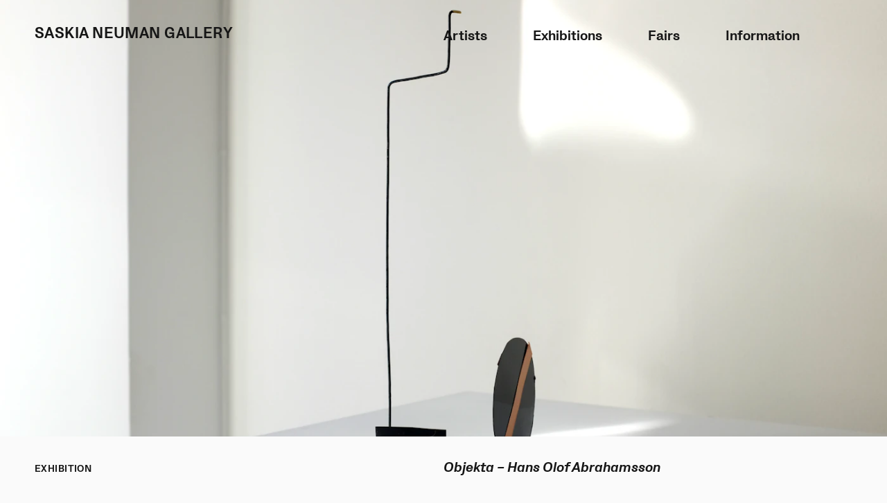

--- FILE ---
content_type: text/html; charset=utf-8
request_url: https://www.saskianeumangallery.com/exhibitions/objekta-hans-olof-abrahamsson
body_size: 52491
content:
<!DOCTYPE html><!--uK7Rt7ji6E6Ck3_yjLnLv--><html lang="en-US"><head><meta charSet="utf-8"/><link rel="preconnect" href="/" crossorigin=""/><meta name="viewport" content="width=device-width, initial-scale=1"/><link rel="preload" as="image" href="https://www.datocms-assets.com/66482/1685180840-hoa_14-edited.png?fmt=jpg&amp;w=1400"/><style data-precedence="next" data-href="/_next/static/chunks/be7ef3860787afa3.css /_next/static/chunks/af84e31c2b77f9b3.css /_next/static/chunks/d09bba309729fcda.css">
html{-webkit-text-size-adjust:100%;-ms-text-size-adjust:100%;font-family:sans-serif;line-height:1.15}body{margin:0}article,aside,footer,header,nav,section{display:block}table{border-spacing:0}td{vertical-align:top}h1{margin:.67em 0;font-size:2em}figcaption,figure,main{display:block}figure{margin:0;line-height:0}hr{box-sizing:content-box;height:0;overflow:visible}pre{font-family:monospace;font-size:1em}a{-webkit-text-decoration-skip:objects;background-color:#0000}a:active,a:hover{outline-width:0}abbr[title]{border-bottom:none;-webkit-text-decoration:underline dotted;text-decoration:underline dotted}b,strong{font-weight:inherit;font-weight:bolder}code,kbd,samp{font-family:monospace;font-size:1em}dfn{font-style:italic}mark{color:#000;background-color:#ff0}small{font-size:80%}sub,sup{vertical-align:baseline;font-size:75%;line-height:0;position:relative}sub{bottom:-.25em}sup{top:-.5em}audio,video{display:inline-block}audio:not([controls]){height:0;display:none}img{border-style:none}svg:not(:root){overflow:hidden}button,input,optgroup,select,textarea{margin:0;font-family:sans-serif;font-size:100%;line-height:1.15}button,input{overflow:visible}button,select{text-transform:none}button,html [type=button],[type=reset],[type=submit]{-webkit-appearance:button}button::-moz-focus-inner{border-style:none;padding:0}[type=button]::-moz-focus-inner{border-style:none;padding:0}[type=reset]::-moz-focus-inner{border-style:none;padding:0}[type=submit]::-moz-focus-inner{border-style:none;padding:0}button:-moz-focusring{outline:1px dotted buttontext}[type=button]:-moz-focusring{outline:1px dotted buttontext}[type=reset]:-moz-focusring{outline:1px dotted buttontext}[type=submit]:-moz-focusring{outline:1px dotted buttontext}fieldset{border:1px solid silver;margin:0 2px;padding:.35em .625em .75em}legend{box-sizing:border-box;color:inherit;white-space:normal;max-width:100%;padding:0;display:table}progress{vertical-align:baseline;display:inline-block}textarea{overflow:auto}[type=checkbox],[type=radio]{box-sizing:border-box;padding:0}[type=number]::-webkit-inner-spin-button{height:auto}[type=number]::-webkit-outer-spin-button{height:auto}[type=search]{-webkit-appearance:textfield;outline-offset:-2px}[type=search]::-webkit-search-cancel-button{-webkit-appearance:none}[type=search]::-webkit-search-decoration{-webkit-appearance:none}::-webkit-file-upload-button{-webkit-appearance:button;font:inherit}details,menu{display:block}summary{display:list-item}canvas{display:inline-block}template,[hidden]{display:none}ul{margin:0;padding:0}@font-face{font-family:Protokoll;src:url(/_next/static/media/ProtokollMedium-Web.8db843b9.woff2)format("woff2");font-weight:400;font-style:normal}@font-face{font-family:Protokoll;src:url(/_next/static/media/ProtokollMedium-Italic-Web.bda41322.woff2)format("woff2");font-weight:400;font-style:italic}@font-face{font-family:Protokoll;src:url(/_next/static/media/ProtokollBold-Web.f7184f7c.woff2)format("woff2");font-weight:700;font-style:normal}@font-face{font-family:Protokoll;src:url(/_next/static/media/ProtokollBold-Italic-Web.476e0e4a.woff2)format("woff2");font-weight:700;font-style:italic}body,html{color:var(--black);font-size:16px;line-height:1.25em}@media (min-width:46.25em){body,html{font-size:20px}}@media (min-width:100em){body,html{font-size:24px}}h1,h2,h3,h4{font-weight:700!important}h1{font-size:1rem}h2{border-top:1px solid #000;margin-top:2rem;padding-top:1.2rem;padding-bottom:1rem;line-height:1}h3{padding-top:.2em}h3,h2{letter-spacing:.03em;text-transform:uppercase;font-size:.7rem}p{font-size:1rem!important}:root{--black:#161616;--white:#fafafa;--gray:#bbb;--body-font:"Protokoll";--body-font-italic:"Helvetica";--headline-font:"Helvetica";--mono-font:"Helvetica";--navbar-height:57px;--margin:50px;--margin-left:calc(var(--margin)*.5);--margin-right:calc(var(--margin)*.5);--line:3px solid var(--black);--radius:20px;--header-bar-height:4.5rem;--outer-margin:22%;--space:80px;--small-space:20px;--z-menu-wrapper:100;--z-navbar:200;--z-gallery:400;--z-gallery-loading:410;--z-privacy-modal:500;--z-page-transition:1000}@media (min-width:61.25em){:root{--margin-left:calc(var(--margin)*1);--margin-right:calc(var(--margin)*1)}}@media (min-width:100em){:root{--margin-left:calc(var(--margin)*2);--margin-right:calc(var(--margin)*2)}}body{width:100%;color:var(--black);background-color:var(--white);font-family:var(--body-font);-webkit-font-smoothing:antialiased;font-feature-settings:"liga","kern";overscroll-behavior-y:none;text-rendering:optimizeLegibility;font-family:Protokoll;position:relative;overflow-x:hidden}html{box-sizing:border-box}::-webkit-scrollbar{-webkit-appearance:none;background:#fff}::-webkit-scrollbar:vertical{width:10px}::-webkit-scrollbar:horizontal{height:10px}::-webkit-scrollbar-thumb{background:var(--black)}*,:before,:after{box-sizing:inherit}p{margin-top:0}h1,h2,h3,h4,h5{margin:0;font-weight:400}h2{margin-top:2rem}div a,a{color:var(--black);text-decoration:none}a:hover{color:#000}a:visited{color:var(--black)}
.Menu-module-scss-module__X4tN8q__navbar{height:var(--navbar-height);padding-left:var(--margin-left);white-space:pre;z-index:var(--z-navbar);flex-direction:row;align-items:center;font-weight:700;display:flex;position:fixed;top:0;left:0}@media (max-width:61.24em){.Menu-module-scss-module__X4tN8q__navbar{display:none}.Menu-module-scss-module__X4tN8q__navbar .Menu-module-scss-module__X4tN8q__logo{padding-top:1.2em;padding-bottom:1rem}}.Menu-module-scss-module__X4tN8q__navbar .Menu-module-scss-module__X4tN8q__logo{letter-spacing:.02em;padding-top:2rem;font-size:1.1em}.Menu-module-scss-module__X4tN8q__navbar .Menu-module-scss-module__X4tN8q__logo div{transition:color .3s}.Menu-module-scss-module__X4tN8q__navbar.Menu-module-scss-module__X4tN8q__dark *{color:var(--white)}.Menu-module-scss-module__X4tN8q__menuWrapper{width:100%;height:0;padding:calc(var(--small-space)*2);opacity:1;z-index:var(--z-menu-wrapper);background-color:#0000;flex-direction:row;justify-content:flex-end;align-items:flex-start;padding-top:2rem;font-weight:700;display:flex;position:fixed;top:0;right:0}@media (max-width:61.24em){.Menu-module-scss-module__X4tN8q__menuWrapper{display:none}}.Menu-module-scss-module__X4tN8q__menuWrapper.Menu-module-scss-module__X4tN8q__hide{pointer-events:none;opacity:0}.Menu-module-scss-module__X4tN8q__menuWrapper.Menu-module-scss-module__X4tN8q__open{opacity:1;background-color:var(--white);height:100vh}.Menu-module-scss-module__X4tN8q__menuWrapper.Menu-module-scss-module__X4tN8q__dark *{color:var(--white)}.Menu-module-scss-module__X4tN8q__menuWrapper.Menu-module-scss-module__X4tN8q__dark .Menu-module-scss-module__X4tN8q__separator{border-color:var(--white)!important}@media (max-width:61.24em){.Menu-module-scss-module__X4tN8q__menuWrapper.Menu-module-scss-module__X4tN8q__dark.Menu-module-scss-module__X4tN8q__open .Menu-module-scss-module__X4tN8q__menu{background-color:var(--black)}}.Menu-module-scss-module__X4tN8q__menuWrapper.Menu-module-scss-module__X4tN8q__transparent{background-color:#0000!important}.Menu-module-scss-module__X4tN8q__menuWrapper .Menu-module-scss-module__X4tN8q__separator{border:.5px solid var(--black);width:1px;height:100vh;display:none;position:absolute;top:0;left:0}.Menu-module-scss-module__X4tN8q__menuWrapper .Menu-module-scss-module__X4tN8q__separator.Menu-module-scss-module__X4tN8q__show{display:block}.Menu-module-scss-module__X4tN8q__menuWrapper [role=button]{display:none!important}.Menu-module-scss-module__X4tN8q__menuWrapper .Menu-module-scss-module__X4tN8q__menu{box-sizing:border-box;flex-direction:column;flex:0 0 50%;justify-content:flex-end;align-items:flex-start;max-width:50%;height:auto;margin-top:-10px;padding:10px;display:flex;position:relative}.Menu-module-scss-module__X4tN8q__menuWrapper .Menu-module-scss-module__X4tN8q__menu.Menu-module-scss-module__X4tN8q__open{height:calc(100vh - var(--navbar-height))}@media (min-width:46.25em){.Menu-module-scss-module__X4tN8q__menuWrapper .Menu-module-scss-module__X4tN8q__menu{margin:-10px 10px -10px -10px}}.Menu-module-scss-module__X4tN8q__menuWrapper .Menu-module-scss-module__X4tN8q__menu.Menu-module-scss-module__X4tN8q__opaque{background-color:var(--white)}.Menu-module-scss-module__X4tN8q__menuWrapper .Menu-module-scss-module__X4tN8q__menu.Menu-module-scss-module__X4tN8q__opaque *{color:var(--black)!important}.Menu-module-scss-module__X4tN8q__menuWrapper .Menu-module-scss-module__X4tN8q__menu a{cursor:pointer}.Menu-module-scss-module__X4tN8q__menuWrapper .Menu-module-scss-module__X4tN8q__menu>ul{flex-direction:row;flex:100%;justify-content:flex-end;width:100%;height:0;display:flex}.Menu-module-scss-module__X4tN8q__menuWrapper .Menu-module-scss-module__X4tN8q__menu>ul>li{cursor:pointer}.Menu-module-scss-module__X4tN8q__menuWrapper .Menu-module-scss-module__X4tN8q__menu>ul li{text-indent:0;flex:auto;margin:0;padding:0;list-style-type:none}.Menu-module-scss-module__X4tN8q__menuWrapper .Menu-module-scss-module__X4tN8q__menu>ul li.Menu-module-scss-module__X4tN8q__selected{text-decoration:underline}.Menu-module-scss-module__X4tN8q__menuWrapper .Menu-module-scss-module__X4tN8q__menu>ul li:last-child{margin-right:0}.Menu-module-scss-module__X4tN8q__menuWrapper .Menu-module-scss-module__X4tN8q__menu>ul li span .Menu-module-scss-module__X4tN8q__arrow{transition:transform .2s;display:inline-block;transform:rotate(90deg)}.Menu-module-scss-module__X4tN8q__menuWrapper .Menu-module-scss-module__X4tN8q__menu>ul li span .Menu-module-scss-module__X4tN8q__arrow.Menu-module-scss-module__X4tN8q__open{transform:rotate(-90deg)}.Menu-module-scss-module__X4tN8q__menuWrapper .Menu-module-scss-module__X4tN8q__menu>ul li span .Menu-module-scss-module__X4tN8q__arrow.Menu-module-scss-module__X4tN8q__hide{visibility:hidden}.Menu-module-scss-module__X4tN8q__menuWrapper .Menu-module-scss-module__X4tN8q__menu>ul li ul{margin-left:var(--small-space)/2;padding-top:1rem;border-top:0 solid!important}.Menu-module-scss-module__X4tN8q__menuWrapper .Menu-module-scss-module__X4tN8q__menu>ul li ul li{cursor:pointer!important}.Menu-module-scss-module__X4tN8q__menuWrapper .Menu-module-scss-module__X4tN8q__menu>ul li ul li.Menu-module-scss-module__X4tN8q__selected{text-decoration:underline}.Menu-module-scss-module__X4tN8q__menuWrapper .Menu-module-scss-module__X4tN8q__menu .Menu-module-scss-module__X4tN8q__subMenu{scrollbar-width:none;flex-direction:row;align-items:flex-start;max-height:calc(100vh - 6rem);display:none;position:absolute;top:3rem;left:0;overflow:hidden scroll}.Menu-module-scss-module__X4tN8q__menuWrapper .Menu-module-scss-module__X4tN8q__menu .Menu-module-scss-module__X4tN8q__subMenu.Menu-module-scss-module__X4tN8q__show{display:flex}.Menu-module-scss-module__X4tN8q__menuWrapper .Menu-module-scss-module__X4tN8q__menu .Menu-module-scss-module__X4tN8q__subMenu .Menu-module-scss-module__X4tN8q__artists{flex-direction:column;width:100%;padding-left:10px;display:none}.Menu-module-scss-module__X4tN8q__menuWrapper .Menu-module-scss-module__X4tN8q__menu .Menu-module-scss-module__X4tN8q__subMenu .Menu-module-scss-module__X4tN8q__artists h3{padding-bottom:1em}.Menu-module-scss-module__X4tN8q__menuWrapper .Menu-module-scss-module__X4tN8q__menu .Menu-module-scss-module__X4tN8q__subMenu .Menu-module-scss-module__X4tN8q__artists.Menu-module-scss-module__X4tN8q__open{display:flex}.Menu-module-scss-module__X4tN8q__menuWrapper .Menu-module-scss-module__X4tN8q__menu .Menu-module-scss-module__X4tN8q__subMenu .Menu-module-scss-module__X4tN8q__artists.Menu-module-scss-module__X4tN8q__open ul{padding-right:2rem;display:flex}.Menu-module-scss-module__X4tN8q__menuWrapper .Menu-module-scss-module__X4tN8q__menu .Menu-module-scss-module__X4tN8q__subMenu ul{flex-direction:column;flex:0 0;display:none}.Menu-module-scss-module__X4tN8q__menuWrapper .Menu-module-scss-module__X4tN8q__menu .Menu-module-scss-module__X4tN8q__subMenu ul:first-of-type{padding-bottom:2rem}.Menu-module-scss-module__X4tN8q__menuWrapper .Menu-module-scss-module__X4tN8q__menu .Menu-module-scss-module__X4tN8q__subMenu ul.Menu-module-scss-module__X4tN8q__open{display:flex}.Menu-module-scss-module__X4tN8q__menuWrapper .Menu-module-scss-module__X4tN8q__menu .Menu-module-scss-module__X4tN8q__subMenu ul li{text-indent:0;margin:0;padding:0;list-style-type:none}.Menu-module-scss-module__X4tN8q__menuWrapper .Menu-module-scss-module__X4tN8q__menu .Menu-module-scss-module__X4tN8q__subMenu ul li a{white-space:pre;text-overflow:ellipsis;margin-bottom:.6em;padding-bottom:.2em;display:block;overflow:hidden}.Menu-module-scss-module__X4tN8q__menuWrapper .Menu-module-scss-module__X4tN8q__menu .Menu-module-scss-module__X4tN8q__subMenu ul li .Menu-module-scss-module__X4tN8q__arrow{transition:transform .3s;display:inline-block}.Menu-module-scss-module__X4tN8q__menuWrapper .Menu-module-scss-module__X4tN8q__menu .Menu-module-scss-module__X4tN8q__subMenu ul li .Menu-module-scss-module__X4tN8q__arrow.Menu-module-scss-module__X4tN8q__opened{transform:rotate(90deg)}.Menu-module-scss-module__X4tN8q__menuWrapper .Menu-module-scss-module__X4tN8q__menu .Menu-module-scss-module__X4tN8q__subMenu ul li.Menu-module-scss-module__X4tN8q__selected{text-decoration:underline}.Menu-module-scss-module__X4tN8q__menuWrapper .Menu-module-scss-module__X4tN8q__menu .Menu-module-scss-module__X4tN8q__subMenu ul li.Menu-module-scss-module__X4tN8q__about .Menu-module-scss-module__X4tN8q__text{text-overflow:ellipsis;white-space:pre;overflow:hidden}.Menu-module-scss-module__X4tN8q__menuWrapper .Menu-module-scss-module__X4tN8q__menu .Menu-module-scss-module__X4tN8q__subMenu ul li.Menu-module-scss-module__X4tN8q__about .Menu-module-scss-module__X4tN8q__text p{text-overflow:ellipsis;white-space:pre;margin:0;overflow:hidden}.Menu-module-scss-module__X4tN8q__menuWrapper .Menu-module-scss-module__X4tN8q__menu .Menu-module-scss-module__X4tN8q__subMenu ul li.Menu-module-scss-module__X4tN8q__about .Menu-module-scss-module__X4tN8q__text br{display:none}.Menu-module-scss-module__X4tN8q__menuWrapper .Menu-module-scss-module__X4tN8q__menu .Menu-module-scss-module__X4tN8q__subMenu ul li.Menu-module-scss-module__X4tN8q__more{padding-top:0}.Menu-module-scss-module__X4tN8q__menuWrapper .Menu-module-scss-module__X4tN8q__menu .Menu-module-scss-module__X4tN8q__subMenu ul li.Menu-module-scss-module__X4tN8q__more button{all:unset;cursor:pointer;background-color:#0000;margin-bottom:.2rem}.Menu-module-scss-module__X4tN8q__menuWrapper .Menu-module-scss-module__X4tN8q__menu .Menu-module-scss-module__X4tN8q__subMenu ul li.Menu-module-scss-module__X4tN8q__more button .Menu-module-scss-module__X4tN8q__arrow{transition:transform .3s;display:inline-block}.Menu-module-scss-module__X4tN8q__menuWrapper .Menu-module-scss-module__X4tN8q__menu .Menu-module-scss-module__X4tN8q__subMenu ul li.Menu-module-scss-module__X4tN8q__more button .Menu-module-scss-module__X4tN8q__arrow.Menu-module-scss-module__X4tN8q__opened{transform:rotate(90deg)}.Menu-module-scss-module__X4tN8q__menuWrapper .Menu-module-scss-module__X4tN8q__menu .Menu-module-scss-module__X4tN8q__subMenu ul li.Menu-module-scss-module__X4tN8q__more a{padding-bottom:.2em;transition:color .5s}.Menu-module-scss-module__X4tN8q__menuWrapper .Menu-module-scss-module__X4tN8q__menu .Menu-module-scss-module__X4tN8q__subMenu::-webkit-scrollbar{display:none}
.page-module-scss-module__kELqyW__exhibition{flex-direction:row;margin-bottom:1rem;display:flex}.page-module-scss-module__kELqyW__exhibition figure{flex:0 0 50%}.page-module-scss-module__kELqyW__exhibition figure .page-module-scss-module__kELqyW__image{width:100%;max-width:100%}.page-module-scss-module__kELqyW__exhibition p{padding-top:1em;padding-left:1em}@media (min-width:46.25em){.page-module-scss-module__kELqyW__exhibition p{flex:0 0 50%;padding-left:20px}}
.PageTransition-module-scss-module__craaha__pageTransition{align-items:"flex-start";pointer-events:none;width:100vw;height:100vh;z-index:var(--z-page-transition);flex-direction:column;display:flex;position:fixed;top:0;left:0;overflow:hidden}.PageTransition-module-scss-module__craaha__pageTransition .PageTransition-module-scss-module__craaha__color{z-index:2;pointer-events:none;background-color:#0000;width:100vw;height:100vh;position:absolute;top:0;left:0;overflow:hidden}.PageTransition-module-scss-module__craaha__pageTransition .PageTransition-module-scss-module__craaha__color .PageTransition-module-scss-module__craaha__logo{width:100vw;height:100vh;color:var(--black);z-index:2;object-fit:cover;-webkit-text-fill-color:#0000;pointer-events:none;flex-direction:column;justify-content:center;align-items:center;font-weight:bolder;display:none;position:fixed;top:0;left:0;overflow:hidden;background-position:50%!important;background-repeat:no-repeat!important;background-size:cover!important;-webkit-background-clip:text!important;background-clip:text!important}.PageTransition-module-scss-module__craaha__pageTransition .PageTransition-module-scss-module__craaha__color .PageTransition-module-scss-module__craaha__logo.PageTransition-module-scss-module__craaha__show{display:flex}.PageTransition-module-scss-module__craaha__pageTransition .PageTransition-module-scss-module__craaha__color .PageTransition-module-scss-module__craaha__logo.PageTransition-module-scss-module__craaha__nomask{-webkit-text-fill-color:var(--black)}.PageTransition-module-scss-module__craaha__pageTransition .PageTransition-module-scss-module__craaha__color .PageTransition-module-scss-module__craaha__logo h1{letter-spacing:.02em;justify-content:center;align-items:center;width:100vw;height:100vh;margin:0;font-size:3rem;display:flex;background-size:cover!important}@media (max-width:46.24em){.PageTransition-module-scss-module__craaha__pageTransition .PageTransition-module-scss-module__craaha__color .PageTransition-module-scss-module__craaha__logo h1{color:var(--black);font-size:20px}}.PageTransition-module-scss-module__craaha__animation{--easing:cubic-bezier(.4,1.061,.637,.948)}.PageTransition-module-scss-module__craaha__animation.PageTransition-module-scss-module__craaha__intro{animation:PageTransition-module-scss-module__craaha__intro var(--duration)var(--easing)forwards;height:100vh;top:unset;animation-delay:1.5s;bottom:0%}@keyframes PageTransition-module-scss-module__craaha__intro{0%{height:100vh}to{height:0}}.PageTransition-module-scss-module__craaha__animation.PageTransition-module-scss-module__craaha__enter{height:100vh;animation:PageTransition-module-scss-module__craaha__enter var(--duration)var(--easing)forwards;animation-delay:.15s;bottom:0%;top:unset!important}@keyframes PageTransition-module-scss-module__craaha__enter{0%{height:100vh;bottom:0%}to{height:0;bottom:0%}}.PageTransition-module-scss-module__craaha__animation.PageTransition-module-scss-module__craaha__enter.PageTransition-module-scss-module__craaha__end{height:0;top:0%}.PageTransition-module-scss-module__craaha__animation.PageTransition-module-scss-module__craaha__instant{height:0;animation:none;top:0%}.PageTransition-module-scss-module__craaha__animation.PageTransition-module-scss-module__craaha__exit{height:0;animation:PageTransition-module-scss-module__craaha__exit var(--duration)var(--easing)forwards;top:0%}@keyframes PageTransition-module-scss-module__craaha__exit{0%{height:0}to{height:100vh}}.PageTransition-module-scss-module__craaha__animation.PageTransition-module-scss-module__craaha__exit.PageTransition-module-scss-module__craaha__end{height:100vh;top:0%}.PageTransition-module-scss-module__craaha__animation.PageTransition-module-scss-module__craaha__exit.PageTransition-module-scss-module__craaha__instant{height:100vh;animation:none;top:0%}.PageTransition-module-scss-module__craaha__animation.PageTransition-module-scss-module__craaha__home{height:100vh;animation:PageTransition-module-scss-module__craaha__home var(--duration)var(--easing)forwards;animation-delay:1s;bottom:0%}@keyframes PageTransition-module-scss-module__craaha__home{0%{height:100vh;bottom:0%}to{height:0;bottom:0%}}.PageTransition-module-scss-module__craaha__animation.PageTransition-module-scss-module__craaha__blank{height:0;animation:none;top:0%}
@media (min-width:46.25em){.page-module-scss-module__2xlmdq__tempSpaceDesktop{padding-bottom:3em}}.page-module-scss-module__2xlmdq__tempSpaceMobile{padding-bottom:2em}.page-module-scss-module__2xlmdq__instaWrap{align-items:center;display:flex}.page-module-scss-module__2xlmdq__instaWrap img{height:.8em;padding-right:.3em}.page-module-scss-module__2xlmdq__colophon{border-top:1px solid var(--black);width:100%;margin-bottom:1em;padding-top:1.2rem;font-size:.8em;position:relative}.page-module-scss-module__2xlmdq__colophon .page-module-scss-module__2xlmdq__text{justify-content:space-between;display:flex}.page-module-scss-module__2xlmdq__archive{width:100%;margin-top:2rem}.page-module-scss-module__2xlmdq__archive ul{flex-flow:wrap;justify-content:space-between;width:calc(100% + 1.2rem);margin-left:-.6rem;display:flex}.page-module-scss-module__2xlmdq__archive ul a{flex:0 0 20%;min-width:20%;max-width:20%;margin-bottom:1rem;font-size:.8rem}.page-module-scss-module__2xlmdq__archive ul a:last-child{margin-right:auto}.page-module-scss-module__2xlmdq__archive ul a li{text-indent:0;flex-direction:column;margin:0;padding-left:.6rem;padding-right:.6rem;list-style-type:none;display:flex}.page-module-scss-module__2xlmdq__archive ul a li h4{padding-top:.5rem}.page-module-scss-module__2xlmdq__archive ul a li h1 .page-module-scss-module__2xlmdq__arrow{opacity:0;margin-left:.2em}.page-module-scss-module__2xlmdq__archive ul a li h1:hover .page-module-scss-module__2xlmdq__arrow{opacity:1}.page-module-scss-module__2xlmdq__archive ul a li .page-module-scss-module__2xlmdq__image{aspect-ratio:4/3}.page-module-scss-module__2xlmdq__archive ul a li .page-module-scss-module__2xlmdq__image img{object-fit:cover}@media (max-width:46.24em){.page-module-scss-module__2xlmdq__archive ul{width:calc(100% + 1.2rem);margin-left:-.6rem}.page-module-scss-module__2xlmdq__archive ul a{flex:0 0 50%;min-width:50%;max-width:50%}.page-module-scss-module__2xlmdq__archive ul a li{padding-left:.6rem;padding-right:.6rem}}
.DraftModeClient-module__6bVjXa__draftMode{all:unset;z-index:10000000;border:1px solid rgba(255,255,255,225,.9);color:#fff;background-color:#000000b3;border-radius:20px;flex-direction:row;align-items:center;height:40px;padding-left:8px;padding-right:8px;display:flex;position:fixed;bottom:14px;left:14px;font-family:Verdana,Geneva,Tahoma,sans-serif!important}.DraftModeClient-module__6bVjXa__label{text-transform:uppercase;margin-left:10px;margin-right:10px;font-size:12px}.DraftModeClient-module__6bVjXa__button{all:unset;color:#fff;cursor:pointer;border-radius:50%;justify-content:center;align-items:center;width:20px;height:20px;padding:4px;font-size:16px;display:flex;transition:none!important}.DraftModeClient-module__6bVjXa__button:hover{background-color:#646060}.DraftModeClient-module__6bVjXa__button span{all:unset!important}.DraftModeClient-module__6bVjXa__loader{all:unset;aspect-ratio:1;opacity:.8;background:radial-gradient(farthest-side,#fff 94%,#0000) top/8px 8px no-repeat,conic-gradient(#0000 30%,#fff);border-radius:50%;width:50px;margin:0;padding:0;animation:1s linear infinite DraftModeClient-module__6bVjXa__l13;-webkit-mask:radial-gradient(farthest-side,#0000 calc(100% - 8px),#000 0);mask:radial-gradient(farthest-side,#0000 calc(100% - 8px),#000 0)}@keyframes DraftModeClient-module__6bVjXa__l13{to{transform:rotate(1turn)}}
.Article-module-scss-module__yoGXTG__main{padding-bottom:1rem;padding-left:var(--margin-left);padding-right:var(--margin-right);background:var(--white)}@media (min-width:46.25em){.Article-module-scss-module__yoGXTG__main{margin-top:calc(-1*var(--header-bar-height));flex-wrap:wrap;align-items:flex-start;padding-bottom:7rem;display:flex}}.Article-module-scss-module__yoGXTG__main.Article-module-scss-module__yoGXTG__noMargin{padding-bottom:0}@media (min-width:46.25em){.Article-module-scss-module__yoGXTG__main.Article-module-scss-module__yoGXTG__noMargin{margin-top:0;padding-bottom:0!important}}.Article-module-scss-module__yoGXTG__meta{position:relative}@media (max-width:46.24em){.Article-module-scss-module__yoGXTG__meta{padding-bottom:1em}}@media (min-width:46.25em){.Article-module-scss-module__yoGXTG__meta{width:50%;padding-right:2rem;position:relative}.Article-module-scss-module__yoGXTG__meta.Article-module-scss-module__yoGXTG__sticky{position:sticky;top:3rem}}.Article-module-scss-module__yoGXTG__meta p:first-of-type{margin-top:-.2em}.Article-module-scss-module__yoGXTG__meta p:last-of-type{margin-bottom:0}@media (max-width:46.24em){.Article-module-scss-module__yoGXTG__meta.Article-module-scss-module__yoGXTG__border{border-bottom:1px solid var(--black)}}@media (min-width:46.25em){.Article-module-scss-module__yoGXTG__content{width:50%}}.Article-module-scss-module__yoGXTG__content p:first-of-type{margin-top:-.2em}
.Background-module-scss-module__FeG8Kq__container{width:100vw;line-height:0;position:relative;top:0;left:0;overflow:hidden}@media (max-width:46.24em){.Background-module-scss-module__FeG8Kq__container{margin-top:var(--navbar-height);transition:margin-top .3s}.Background-module-scss-module__FeG8Kq__container.Background-module-scss-module__FeG8Kq__hiddenMenu{margin-top:0}}@media (min-width:46.25em){.Background-module-scss-module__FeG8Kq__container{height:100vh}}.Background-module-scss-module__FeG8Kq__container .Background-module-scss-module__FeG8Kq__link{z-index:2;background-color:#0000;width:100%;height:100%;position:absolute;top:0;left:0}.Background-module-scss-module__FeG8Kq__container .Background-module-scss-module__FeG8Kq__backgroundImage{z-index:-1;object-fit:cover;object-position:50% 50%;position:relative;top:0;left:0}@media (max-width:46.24em){.Background-module-scss-module__FeG8Kq__container .Background-module-scss-module__FeG8Kq__backgroundImage.Background-module-scss-module__FeG8Kq__halfHeight{height:calc(50vh - var(--navbar-height))}.Background-module-scss-module__FeG8Kq__container .Background-module-scss-module__FeG8Kq__backgroundImage{height:calc(100vh - var(--navbar-height))!important}}@media (min-width:46.25em){.Background-module-scss-module__FeG8Kq__container .Background-module-scss-module__FeG8Kq__backgroundImage{height:100vh}}.Background-module-scss-module__FeG8Kq__container .Background-module-scss-module__FeG8Kq__backgroundImage{width:100vw;max-width:100vw!important}.Background-module-scss-module__FeG8Kq__hoverContainer{z-index:1;background-color:#fff;width:100vw;height:100vh;position:fixed;top:0;left:0}.Background-module-scss-module__FeG8Kq__hoverContainer .Background-module-scss-module__FeG8Kq__hoverImage{opacity:0;width:100vw;height:50vh;animation:.7s ease-out forwards Background-module-scss-module__FeG8Kq__fade-in}@keyframes Background-module-scss-module__FeG8Kq__fade-in{0%{opacity:0}to{opacity:1}}.Background-module-scss-module__FeG8Kq__hoverContainer .Background-module-scss-module__FeG8Kq__hoverImage.Background-module-scss-module__FeG8Kq__hide{display:none}.Background-module-scss-module__FeG8Kq__hoverContainer .Background-module-scss-module__FeG8Kq__hoverImage .Background-module-scss-module__FeG8Kq__image{top:var(--navbar-height);object-fit:cover;min-width:100vw;min-height:calc(50vh - var(--navbar-height));position:absolute;left:0;max-width:100vw!important}@media (min-width:46.25em){.Background-module-scss-module__FeG8Kq__hoverContainer .Background-module-scss-module__FeG8Kq__hoverImage .Background-module-scss-module__FeG8Kq__image{height:100vh;top:0}}
@media (min-width:46.25em){.Footer-module-scss-module__-TkEBW__footer{position:absolute;bottom:0}}.Footer-module-scss-module__-TkEBW__footer{z-index:3;width:100%;text-overflow:hidden;background-color:var(--white);flex-direction:row;flex:100%;width:100%;display:flex}.Footer-module-scss-module__-TkEBW__footer .Footer-module-scss-module__-TkEBW__wrapper{padding-left:var(--margin-left);padding-right:var(--margin-right);width:100%;display:flex}.Footer-module-scss-module__-TkEBW__footer header{border-top:1px solid #000}.Footer-module-scss-module__-TkEBW__footer .Footer-module-scss-module__-TkEBW__next,.Footer-module-scss-module__-TkEBW__footer .Footer-module-scss-module__-TkEBW__label{white-space:nowrap;text-overflow:ellipsis;flex:0 0 50%;overflow:hidden}.Footer-module-scss-module__-TkEBW__footer .Footer-module-scss-module__-TkEBW__next{text-transform:uppercase}.Footer-module-scss-module__-TkEBW__footer a,.Footer-module-scss-module__-TkEBW__footer b{white-space:nowrap;text-overflow:ellipsis;overflow:hidden}
.HeaderBar-module-scss-module__J5422a__bar{height:var(--header-bar-height);align-items:center;display:flex}@media (max-width:46.24em){.HeaderBar-module-scss-module__J5422a__bar.HeaderBar-module-scss-module__J5422a__mobileHide{display:none}}.HeaderBar-module-scss-module__J5422a__bar a div,.HeaderBar-module-scss-module__J5422a__bar a span{white-space:nowrap;text-overflow:ellipsis;overflow:hidden}
.GalleryThumbs-module-scss-module__p9x9Lq__thumbs{flex-direction:row;display:flex}.GalleryThumbs-module-scss-module__p9x9Lq__row{padding:0 10px 0 0}.GalleryThumbs-module-scss-module__p9x9Lq__row:last-child{padding:0}.GalleryThumbs-module-scss-module__p9x9Lq__row figure{width:100%;max-width:20vh;margin-bottom:10px}@media (min-width:46.25em){.GalleryThumbs-module-scss-module__p9x9Lq__row figure{margin-bottom:20px}}.GalleryThumbs-module-scss-module__p9x9Lq__row figure{cursor:pointer}@media (min-width:46.25em){.GalleryThumbs-module-scss-module__p9x9Lq__row{padding:0 20px 0 0}}
.MenuMobile-module-scss-module__i-9I2W__navbar{z-index:var(--z-navbar);height:var(--navbar-height);padding-left:var(--margin-left);white-space:pre;width:100%;padding:0;padding-left:var(--margin-left);background-color:var(--white);flex-direction:row;align-items:center;padding-right:10px;font-weight:700;display:flex;position:fixed;top:0;left:0}@media (min-width:61.25em){.MenuMobile-module-scss-module__i-9I2W__navbar{display:none}}.MenuMobile-module-scss-module__i-9I2W__navbar .MenuMobile-module-scss-module__i-9I2W__logo{letter-spacing:.02em;padding-top:1.2em;padding-bottom:1rem;font-size:1.1em}.MenuMobile-module-scss-module__i-9I2W__navbar .MenuMobile-module-scss-module__i-9I2W__logo div{transition:color .3s}.MenuMobile-module-scss-module__i-9I2W__navbar .MenuMobile-module-scss-module__i-9I2W__hamburger{flex:1;justify-content:flex-end;padding-top:2px;display:flex}.MenuMobile-module-scss-module__i-9I2W__navbar.MenuMobile-module-scss-module__i-9I2W__hide{top:var(--navbar-height)}.MenuMobile-module-scss-module__i-9I2W__navbar.MenuMobile-module-scss-module__i-9I2W__dark *{color:var(--black)}.MenuMobile-module-scss-module__i-9I2W__wrapper{z-index:var(--z-menu-wrapper);width:100%;height:0;padding:calc(var(--small-space)*2);opacity:1;background-color:#0000;padding-top:2rem;font-weight:700;position:fixed;top:0;right:0}@media (min-width:61.25em){.MenuMobile-module-scss-module__i-9I2W__wrapper{display:none}}.MenuMobile-module-scss-module__i-9I2W__wrapper.MenuMobile-module-scss-module__i-9I2W__hide{opacity:0}.MenuMobile-module-scss-module__i-9I2W__wrapper.MenuMobile-module-scss-module__i-9I2W__open{opacity:1;background-color:var(--white);height:100dvh;overflow:hidden}.MenuMobile-module-scss-module__i-9I2W__wrapper.MenuMobile-module-scss-module__i-9I2W__open .MenuMobile-module-scss-module__i-9I2W__menu{height:100vh;display:flex}.MenuMobile-module-scss-module__i-9I2W__wrapper.MenuMobile-module-scss-module__i-9I2W__open .MenuMobile-module-scss-module__i-9I2W__menu li{display:block}.MenuMobile-module-scss-module__i-9I2W__wrapper.MenuMobile-module-scss-module__i-9I2W__dark *{color:var(--white)}.MenuMobile-module-scss-module__i-9I2W__wrapper.MenuMobile-module-scss-module__i-9I2W__dark .MenuMobile-module-scss-module__i-9I2W__separator{border-color:var(--white)!important}.MenuMobile-module-scss-module__i-9I2W__wrapper.MenuMobile-module-scss-module__i-9I2W__dark .MenuMobile-module-scss-module__i-9I2W__menu ul>li{border-bottom:2px solid var(--white)}.MenuMobile-module-scss-module__i-9I2W__wrapper.MenuMobile-module-scss-module__i-9I2W__dark.MenuMobile-module-scss-module__i-9I2W__open .MenuMobile-module-scss-module__i-9I2W__menu{background-color:var(--black)}.MenuMobile-module-scss-module__i-9I2W__wrapper.MenuMobile-module-scss-module__i-9I2W__transparent{background-color:#0000!important}.MenuMobile-module-scss-module__i-9I2W__wrapper .MenuMobile-module-scss-module__i-9I2W__menu{top:var(--navbar-height);box-sizing:border-box;width:100%;height:auto;padding:10px;padding-left:var(--margin-left);padding-right:var(--margin-right);flex-direction:column;max-height:calc(100dvh - 3rem);margin:-10px 0 0;display:none;position:absolute;left:0;overflow:hidden scroll}@media (min-width:46.25em){.MenuMobile-module-scss-module__i-9I2W__wrapper .MenuMobile-module-scss-module__i-9I2W__menu{margin:-10px 10px -10px -10px}}.MenuMobile-module-scss-module__i-9I2W__wrapper .MenuMobile-module-scss-module__i-9I2W__menu>ul{flex-direction:column;justify-content:flex-start;width:100%;display:flex}@media (max-width:46.24em){.MenuMobile-module-scss-module__i-9I2W__wrapper .MenuMobile-module-scss-module__i-9I2W__menu>ul{border-top:1px solid var(--black)}}.MenuMobile-module-scss-module__i-9I2W__wrapper .MenuMobile-module-scss-module__i-9I2W__menu>ul li{text-indent:0;cursor:pointer;margin:0;padding:0;display:block}.MenuMobile-module-scss-module__i-9I2W__wrapper .MenuMobile-module-scss-module__i-9I2W__menu>ul li.MenuMobile-module-scss-module__i-9I2W__selected{text-decoration:underline}.MenuMobile-module-scss-module__i-9I2W__wrapper .MenuMobile-module-scss-module__i-9I2W__menu>ul li:last-child{margin-right:0}.MenuMobile-module-scss-module__i-9I2W__wrapper .MenuMobile-module-scss-module__i-9I2W__menu>ul li>div{padding-top:.8em;padding-bottom:.8em}.MenuMobile-module-scss-module__i-9I2W__wrapper .MenuMobile-module-scss-module__i-9I2W__menu>ul li>div .MenuMobile-module-scss-module__i-9I2W__label{width:100%}.MenuMobile-module-scss-module__i-9I2W__wrapper .MenuMobile-module-scss-module__i-9I2W__menu>ul li>div .MenuMobile-module-scss-module__i-9I2W__arrow{margin-left:.2em;transition:transform .2s;display:none;transform:rotate(90deg)}.MenuMobile-module-scss-module__i-9I2W__wrapper .MenuMobile-module-scss-module__i-9I2W__menu>ul li>div .MenuMobile-module-scss-module__i-9I2W__arrow.MenuMobile-module-scss-module__i-9I2W__open{transform:rotate(-90deg)}.MenuMobile-module-scss-module__i-9I2W__wrapper .MenuMobile-module-scss-module__i-9I2W__menu>ul li>div .MenuMobile-module-scss-module__i-9I2W__arrow.MenuMobile-module-scss-module__i-9I2W__hide{visibility:hidden}.MenuMobile-module-scss-module__i-9I2W__sub{border-bottom:1px solid var(--black);flex-direction:column;height:0;padding-left:10px;display:flex;overflow:hidden}.MenuMobile-module-scss-module__i-9I2W__sub h3.MenuMobile-module-scss-module__i-9I2W__margin{padding-bottom:1em}.MenuMobile-module-scss-module__i-9I2W__sub h3.MenuMobile-module-scss-module__i-9I2W__margin:last-of-type{padding-top:1em}.MenuMobile-module-scss-module__i-9I2W__sub.MenuMobile-module-scss-module__i-9I2W__open{height:auto;padding-bottom:.8em}.MenuMobile-module-scss-module__i-9I2W__sub li{text-indent:0;white-space:pre;flex-direction:column;align-items:center;margin-left:0;padding-top:1.8em;padding-bottom:1rem;list-style-type:none;display:flex}.MenuMobile-module-scss-module__i-9I2W__sub li a{padding-bottom:.8em;display:inline-block}.MenuMobile-module-scss-module__i-9I2W__sub li.MenuMobile-module-scss-module__i-9I2W__about p,.MenuMobile-module-scss-module__i-9I2W__sub li.MenuMobile-module-scss-module__i-9I2W__about a{margin:0!important}.MenuMobile-module-scss-module__i-9I2W__sub li.MenuMobile-module-scss-module__i-9I2W__about a.MenuMobile-module-scss-module__i-9I2W__mail{padding:0}.MenuMobile-module-scss-module__i-9I2W__sub li.MenuMobile-module-scss-module__i-9I2W__selected{text-decoration:underline}.MenuMobile-module-scss-module__i-9I2W__sub li.MenuMobile-module-scss-module__i-9I2W__more{flex-direction:column;padding-top:0;display:flex}.MenuMobile-module-scss-module__i-9I2W__sub li.MenuMobile-module-scss-module__i-9I2W__more button{all:unset;cursor:pointer;background-color:#0000}.MenuMobile-module-scss-module__i-9I2W__sub li.MenuMobile-module-scss-module__i-9I2W__more button .MenuMobile-module-scss-module__i-9I2W__arrow{transition:transform .3s;display:inline-block}.MenuMobile-module-scss-module__i-9I2W__sub li.MenuMobile-module-scss-module__i-9I2W__more button .MenuMobile-module-scss-module__i-9I2W__arrow.MenuMobile-module-scss-module__i-9I2W__opened{transform:rotate(90deg)}.MenuMobile-module-scss-module__i-9I2W__separator{border:.5px solid var(--black);width:1px;height:100vh;display:none;position:absolute;top:0;left:0}.MenuMobile-module-scss-module__i-9I2W__separator.MenuMobile-module-scss-module__i-9I2W__show{display:block}
.ExtendedBiography-module-scss-module__J5LEuq__extendedBiography div{flex-wrap:wrap;margin-top:1rem;display:none}.ExtendedBiography-module-scss-module__J5LEuq__extendedBiography div ul li{text-indent:-1em;padding-bottom:.5em;padding-left:1em}.ExtendedBiography-module-scss-module__J5LEuq__extendedBiography h3{cursor:pointer}@media (min-width:46.25em){.ExtendedBiography-module-scss-module__J5LEuq__extendedBiography h3{width:25%}}.ExtendedBiography-module-scss-module__J5LEuq__extendedBiography h3 span{transition:transform .3s;display:inline-block;transform:rotate(0)}.ExtendedBiography-module-scss-module__J5LEuq__extendedBiography ul{list-style:none}@media (min-width:46.25em){.ExtendedBiography-module-scss-module__J5LEuq__extendedBiography ul{width:75%}}.ExtendedBiography-module-scss-module__J5LEuq__extendedBiography.ExtendedBiography-module-scss-module__J5LEuq__show div{display:flex}.ExtendedBiography-module-scss-module__J5LEuq__extendedBiography.ExtendedBiography-module-scss-module__J5LEuq__show h3 span{transform:rotate(90deg)}
.PressLinks-module-scss-module__-OAorW__pressLinks{flex-flow:wrap;margin-bottom:-1rem;display:flex}.PressLinks-module-scss-module__-OAorW__pressLinks div{flex:0 0 33.3333%;margin-bottom:1rem;padding-right:1em}@media (max-width:46.24em){.PressLinks-module-scss-module__-OAorW__pressLinks div{flex:0 0 50%}}.PressLinks-module-scss-module__-OAorW__pressLinks div h3{white-space:pre}
</style><link rel="preload" as="script" fetchPriority="low" href="/_next/static/chunks/d709f1b92ac8ce23.js"/><script src="/_next/static/chunks/748a50d61766467b.js" async=""></script><script src="/_next/static/chunks/78a7cdab2ef0a362.js" async=""></script><script src="/_next/static/chunks/7c483e5acc3cbd9f.js" async=""></script><script src="/_next/static/chunks/83a215d60ab73740.js" async=""></script><script src="/_next/static/chunks/turbopack-cd0d5d70bfbda6e6.js" async=""></script><script src="/_next/static/chunks/ca17c239cc4f63c5.js" async=""></script><script src="/_next/static/chunks/9cb45b94d8febe9f.js" async=""></script><script src="/_next/static/chunks/e5333966165f5363.js" async=""></script><script src="/_next/static/chunks/440691eec797963c.js" async=""></script><script src="/_next/static/chunks/d7ab2fc69c1dae44.js" async=""></script><script src="/_next/static/chunks/92d663b39e163a18.js" async=""></script><script src="/_next/static/chunks/fe0363f1d749daf3.js" async=""></script><script src="/_next/static/chunks/8d7e3941ce218388.js" async=""></script><script src="/_next/static/chunks/04df82d32b0f27cd.js" async=""></script><title>Saskia Neuman Gallery — Objekta – Hans Olof Abrahamsson</title><meta name="description" content="Saskia Neuman Gallery represents Nordic and internationally based artists. The exhibition program reflects a strong focus on early and mid-career artists, often previously not exhibited in Sweden’s commercial gallery sphere. In addition, the gallery aims to host a variety of happenings, including talks, performances and other events."/><link rel="manifest" href="/manifest.webmanifest"/><link rel="canonical" href="https://saskianeumangallery.com/exhibitions/objekta-hans-olof-abrahamsson"/><meta property="og:title" content="Saskia Neuman Gallery — Saskia Neuman Gallery"/><meta property="og:description" content="Saskia Neuman Gallery represents Nordic and internationally based artists. The exhibition program reflects a strong focus on early and mid-career artists, often previously not exhibited in Sweden’s commercial gallery sphere. In addition, the gallery aims to host a variety of happenings, including talks, performances and other events."/><meta property="og:url" content="https://saskianeumangallery.com/exhibitions/objekta-hans-olof-abrahamsson"/><meta property="og:locale" content="en_US"/><meta property="og:type" content="website"/><meta name="twitter:card" content="summary"/><meta name="twitter:title" content="Saskia Neuman Gallery — Saskia Neuman Gallery"/><meta name="twitter:description" content="Saskia Neuman Gallery represents Nordic and internationally based artists. The exhibition program reflects a strong focus on early and mid-career artists, often previously not exhibited in Sweden’s commercial gallery sphere. In addition, the gallery aims to host a variety of happenings, including talks, performances and other events."/><link rel="icon" href="https://www.datocms-assets.com/66482/1660751513-icon.png?auto=format&amp;h=16&amp;w=16" sizes="16x16" type="image/png"/><link rel="icon" href="https://www.datocms-assets.com/66482/1660751513-icon.png?auto=format&amp;h=32&amp;w=32" sizes="32x32" type="image/png"/><link rel="icon" href="https://www.datocms-assets.com/66482/1660751513-icon.png?auto=format&amp;h=96&amp;w=96" sizes="96x96" type="image/png"/><link rel="icon" href="https://www.datocms-assets.com/66482/1660751513-icon.png?auto=format&amp;h=192&amp;w=192" sizes="192x192" type="image/png"/><script src="/_next/static/chunks/a6dad97d9634a72d.js" noModule=""></script></head><body id="root"><div hidden=""><!--$--><!--/$--></div><div class="Menu-module-scss-module__X4tN8q__navbar"><a class="Menu-module-scss-module__X4tN8q__logo" href="/"><div id="logo">SASKIA NEUMAN GALLERY</div></a></div><div id="menu-wrapper" class="Menu-module-scss-module__X4tN8q__menuWrapper"><div id="menu" class="Menu-module-scss-module__X4tN8q__menu"><ul><li id="menu-ArtistRecord"><span>Artists<!-- --> <span class="Menu-module-scss-module__X4tN8q__arrow Menu-module-scss-module__X4tN8q__hide">›</span></span></li><li id="menu-ExhibitionRecord"><span>Exhibitions<!-- --> <span class="Menu-module-scss-module__X4tN8q__arrow Menu-module-scss-module__X4tN8q__hide">›</span></span></li><li id="menu-FairRecord"><span>Fairs<!-- --> <span class="Menu-module-scss-module__X4tN8q__arrow Menu-module-scss-module__X4tN8q__hide">›</span></span></li><li id="menu-AboutRecord"><span>Information<!-- --> <span class="Menu-module-scss-module__X4tN8q__arrow Menu-module-scss-module__X4tN8q__hide">›</span></span></li></ul><div class="Menu-module-scss-module__X4tN8q__subMenu"><div class="Menu-module-scss-module__X4tN8q__artists"><div><h3>Represented</h3><ul><li class=""><a href="/artists/dimen-abdulla">Dimen Hama Abdulla</a></li><li class=""><a href="/artists/edit-sihlberg">Edit Sihlberg</a></li><li class=""><a href="/artists/emma-jonsson">Emma Jönsson</a></li><li class=""><a href="/artists/erik-jeor">Erik Jeor</a></li><li class=""><a href="/artists/gavin-gleeson">Gavin Gleeson</a></li><li class=""><a href="/artists/geraldine-swayne">Geraldine Swayne</a></li><li class=""><a href="/artists/gina-hejdeback">Gina  Hejdebäck</a></li><li class=""><a href="/artists/harry-anderson">Harry Anderson</a></li><li class=""><a href="/artists/jakob-solgren">Jakob Solgren Nordenskiöld</a></li><li class=""><a href="/artists/jonas-nobel">Jonas Nobel</a></li><li class=""><a href="/artists/josef-jagnefalt">Josef Jägnefält</a></li><li class=""><a href="/artists/kasper-nordenstrom">Kasper Nordenström</a></li><li class=""><a href="/artists/kayo-mpoyi">Kayo Mpoyi</a></li><li class=""><a href="/artists/mark-dion">Mark Dion</a></li><li class=""><a href="/artists/matti-hoffner">Matti  Hoffner</a></li><li class=""><a href="/artists/nadine-byrne">Nadine Byrne</a></li><li class=""><a href="/artists/niklas-delin">Niklas Delin</a></li><li class=""><a href="/artists/pia-ferm">Pia Ferm</a></li><li class=""><a href="/artists/sofie-josefsson">Sofie Josefsson</a></li><li class=""><a href="/artists/susanna-jablonski">Susanna Marcus Jablonski</a></li><li class=""><a href="/artists/tobias-bradford">Tobias Bradford</a></li></ul></div><div><h3>Exhibited</h3><ul><li class=""><a href="/artists/jonas-lipps">Jonas Lipps</a></li><li class=""><a href="/artists/justin-swinburne">Justin Swinburne</a></li></ul></div></div><ul id="sub-ExhibitionRecord" class=""><li class=""><a href="/exhibitions/collecting-shells"><h3>current</h3>Tobias Bradford<br/><i>Collecting shells</i><br/>15.01—28.02.2026</a></li><li class=""><a href="/exhibitions/the-postcard-exhibition"><h3>past</h3><i>The Postcard Exhibition</i><br/>06.11—19.12.2025</a></li><li class="Menu-module-scss-module__X4tN8q__more"><button role="switch" aria-checked="false"><h3>More<!-- --> <span class="Menu-module-scss-module__X4tN8q__arrow">›</span></h3></button></li></ul><ul id="sub-FairRecord" class=""><li class=""><a href="/fairs/chart-art-fair-2025"><h3>past</h3><i>CHART Art Fair 2025</i><br/>27.08—30.08.2025</a></li><li class="Menu-module-scss-module__X4tN8q__more"><button role="switch" aria-checked="false"><h3>More<!-- --> <span class="Menu-module-scss-module__X4tN8q__arrow">›</span></h3></button></li></ul><ul id="sub-AboutRecord" class=""><li class=""><a href="/about">About</a><h3>Contact</h3><p>Linnégatan 19<br/>
<!-- -->114 47 Stockholm</p><a href="mailto:info@saskianeuman.com">info@saskianeuman.com</a><a href="+46709195317">+46709195317</a><h3>Happenings</h3><a href="/happenings/movie-night-4">Movie Night #4</a></li><li class="Menu-module-scss-module__X4tN8q__more"><button role="switch" aria-checked="false"><h3>More<!-- --> <span class="Menu-module-scss-module__X4tN8q__arrow">›</span></h3></button></li></ul></div></div><div id="menu-separator" class="Menu-module-scss-module__X4tN8q__separator" style="margin-left:0px"></div></div><div class="MenuMobile-module-scss-module__i-9I2W__navbar"><a class="MenuMobile-module-scss-module__i-9I2W__logo" href="/"><div id="logo">SASKIA NEUMAN GALLERY</div></a><div class="MenuMobile-module-scss-module__i-9I2W__hamburger"><div class="hamburger-react" aria-label="Menu" aria-expanded="false" role="button" style="cursor:pointer;height:48px;position:relative;transition:0.5s cubic-bezier(0, 0, 0, 1);user-select:none;width:48px;outline:none;transform:none" tabindex="0"><div style="transition:0.25s cubic-bezier(0, 0, 0, 1) 0.25s;transform:none"><div style="background:#000;height:1px;left:16px;position:absolute;width:17px;top:19px;transition:0.25s cubic-bezier(0, 0, 0, 1) 0s;transform:none"></div></div><div style="transition:0.25s cubic-bezier(0, 0, 0, 1);opacity:1"><div style="background:#000;height:1px;left:16px;position:absolute;width:17px;top:24px;transition:0.25s cubic-bezier(0, 0, 0, 1)"></div></div><div style="transition:0.25s cubic-bezier(0, 0, 0, 1) 0.25s;transform:none"><div style="background:#000;height:1px;left:16px;position:absolute;width:17px;top:29px;transition:0.25s cubic-bezier(0, 0, 0, 1) 0s;transform:none"></div></div></div></div></div><div class="MenuMobile-module-scss-module__i-9I2W__wrapper"><nav class="MenuMobile-module-scss-module__i-9I2W__menu"><ul><li id="menu-ArtistRecord"><div><span>Artists</span><span class="MenuMobile-module-scss-module__i-9I2W__arrow">›</span></div><ul class="MenuMobile-module-scss-module__i-9I2W__sub"><h3 class="MenuMobile-module-scss-module__i-9I2W__margin">Represented</h3><li class=""><a href="/artists/harry-anderson">Harry Anderson</a></li><li class=""><a href="/artists/tobias-bradford">Tobias Bradford</a></li><li class=""><a href="/artists/nadine-byrne">Nadine Byrne</a></li><li class=""><a href="/artists/niklas-delin">Niklas Delin</a></li><li class=""><a href="/artists/mark-dion">Mark Dion</a></li><li class=""><a href="/artists/pia-ferm">Pia Ferm</a></li><li class=""><a href="/artists/gavin-gleeson">Gavin Gleeson</a></li><li class=""><a href="/artists/dimen-abdulla">Dimen Hama Abdulla</a></li><li class=""><a href="/artists/gina-hejdeback">Gina  Hejdebäck</a></li><li class=""><a href="/artists/matti-hoffner">Matti  Hoffner</a></li><li class=""><a href="/artists/susanna-jablonski">Susanna Marcus Jablonski</a></li><li class=""><a href="/artists/erik-jeor">Erik Jeor</a></li><li class=""><a href="/artists/sofie-josefsson">Sofie Josefsson</a></li><li class=""><a href="/artists/josef-jagnefalt">Josef Jägnefält</a></li><li class=""><a href="/artists/emma-jonsson">Emma Jönsson</a></li><li class=""><a href="/artists/kayo-mpoyi">Kayo Mpoyi</a></li><li class=""><a href="/artists/jonas-nobel">Jonas Nobel</a></li><li class=""><a href="/artists/kasper-nordenstrom">Kasper Nordenström</a></li><li class=""><a href="/artists/edit-sihlberg">Edit Sihlberg</a></li><li class=""><a href="/artists/jakob-solgren">Jakob Solgren Nordenskiöld</a></li><li class=""><a href="/artists/geraldine-swayne">Geraldine Swayne</a></li><h3 class="MenuMobile-module-scss-module__i-9I2W__margin">Exhibited</h3><li class=""><a href="/artists/jonas-lipps">Jonas Lipps</a></li><li class=""><a href="/artists/justin-swinburne">Justin Swinburne</a></li></ul></li><li id="menu-ExhibitionRecord"><div><span>Exhibitions</span><span class="MenuMobile-module-scss-module__i-9I2W__arrow">›</span></div><ul id="sub-mobile-ExhibitionRecord" class="MenuMobile-module-scss-module__i-9I2W__sub"><li class="MenuMobile-module-scss-module__i-9I2W__about"><a href="/exhibitions/collecting-shells"><h3>current</h3>Tobias Bradford<br/><i>Collecting shells</i><br/>15.01—28.02.2026</a></li><li class="MenuMobile-module-scss-module__i-9I2W__about"><a href="/exhibitions/the-postcard-exhibition"><h3>past</h3><i>The Postcard Exhibition</i><br/>06.11—19.12.2025</a></li><li class="MenuMobile-module-scss-module__i-9I2W__more"><button role="switch" aria-checked="false"><h3>More<!-- --> <span class="MenuMobile-module-scss-module__i-9I2W__arrow">›</span></h3></button><ul></ul></li></ul></li><li id="menu-FairRecord"><div><span>Fairs</span><span class="MenuMobile-module-scss-module__i-9I2W__arrow">›</span></div><ul id="sub-mobile-FairRecord" class="MenuMobile-module-scss-module__i-9I2W__sub"><li class="MenuMobile-module-scss-module__i-9I2W__about"><a href="/fairs/chart-art-fair-2025"><h3>past</h3><i>CHART Art Fair 2025</i><br/>27.08—30.08.2025</a></li><li class="MenuMobile-module-scss-module__i-9I2W__more"><button role="switch" aria-checked="false"><h3>More<!-- --> <span class="MenuMobile-module-scss-module__i-9I2W__arrow">›</span></h3></button><ul></ul></li></ul></li><li id="menu-AboutRecord"><div><span>Information</span><span class="MenuMobile-module-scss-module__i-9I2W__arrow">›</span></div><ul id="sub-mobile-AboutRecord" class="MenuMobile-module-scss-module__i-9I2W__sub"><li class="MenuMobile-module-scss-module__i-9I2W__about"><a href="/about">About</a><h3>Contact</h3><p>Linnégatan 19
114 47 Stockholm</p><a class="MenuMobile-module-scss-module__i-9I2W__mail" href="mailto:info@saskianeuman.com">info@saskianeuman.com</a><br/><a href="+46709195317">+46709195317</a><br/><h3>Happenings</h3><a href="/happenings/movie-night-4">Movie Night #4</a></li><li class="MenuMobile-module-scss-module__i-9I2W__more"><button role="switch" aria-checked="false"><h3>More<!-- --> <span class="MenuMobile-module-scss-module__i-9I2W__arrow">›</span></h3></button><ul></ul></li></ul></li></ul></nav></div><div class="PageTransition-module-scss-module__craaha__pageTransition"><div id="color" class="PageTransition-module-scss-module__craaha__color PageTransition-module-scss-module__craaha__animation PageTransition-module-scss-module__craaha__instant" style="--duration:800ms;background-color:rgb(undefined)"><div id="logo-background" class="PageTransition-module-scss-module__craaha__logo" style="background:url(https://www.datocms-assets.com/66482/1685180840-hoa_14-edited.png?w=1400)"><h1>SASKIA NEUMAN GALLERY</h1></div></div></div><div class="Background-module-scss-module__FeG8Kq__container"><img class="Background-module-scss-module__FeG8Kq__backgroundImage Background-module-scss-module__FeG8Kq__halfHeight" src="https://www.datocms-assets.com/66482/1685180840-hoa_14-edited.png?fmt=jpg&amp;w=1400"/></div><main id="main" class="Article-module-scss-module__yoGXTG__main"><aside class="Article-module-scss-module__yoGXTG__meta Article-module-scss-module__yoGXTG__sticky"><header class="HeaderBar-module-scss-module__J5422a__bar"><h3>Exhibition</h3></header><p><b><br/><i>Objekta – Hans Olof Abrahamsson</i><br/>24.05<!-- -->—<!-- -->30.06.2023</b></p><p><a href="https://www.datocms-assets.com/66482/1685180964-press-realese-hans-olof-abrahamsson_eng.pdf" download="">Download pressrelease ↓</a></p></aside><article class="Article-module-scss-module__yoGXTG__content"><header class="HeaderBar-module-scss-module__J5422a__bar HeaderBar-module-scss-module__J5422a__mobileHide"><h1><i>Objekta – Hans Olof Abrahamsson</i></h1></header><p>The exhibition is the first presentation in the gallery&#x27;s project space.</p>
<p>Objekta comprises of a series of 15 intricate small metal sculptures and three mobiles, ranging in a monochromatic color scheme, which harks back to the hues employed by architects Le Corbusier, Jean Prouvé and Gerrit Rietveld. Abrahamsson’s delicate miniatures remind us of studies into the world of artists such as Alexander Calder and Piet Mondrian while keeping a distinct distance from concepts of modernism within context of visual art.</p>
<p>Hans Olof Abrahamsson (b. 1944, Stockholm), is an artist and writer, his work is included in collections of Moderna Museet/Modern Museum of Art, Sweden, Statens Konstråd and the National Library of Brazil, Rio de Janeiro. His work has been exhibited in Moderna Museet/Modern Museum of Art Sweden, Thielska Galleriet and The Royal Academy, in Stockholm. Abrahamsson is educated at The Royal Institute of Art, Stockholm, and the Fine Art Faculty of Baroda, Gujaret, India.</p><section><h2>ARTWORK</h2><div class="GalleryThumbs-module-scss-module__p9x9Lq__thumbs"><div class="GalleryThumbs-module-scss-module__p9x9Lq__row"><a href="/exhibitions/objekta-hans-olof-abrahamsson/gallery/0"><figure><div style="overflow:hidden;position:relative;width:100%;max-width:600px"><img style="display:block;width:100%" src="[data-uri]" aria-hidden="true" alt=""/><img aria-hidden="true" alt="" src="[data-uri]" style="object-fit:contain;transition:opacity 500ms;opacity:1;position:absolute;left:-5%;top:-5%;width:110%;height:auto;max-width:none;max-height:none"/><noscript><picture><source srcSet="https://www.datocms-assets.com/66482/1684924229-dscf9206.jpg?dpr=0.25&amp;fm=webp&amp;q=50&amp;w=600 150w,https://www.datocms-assets.com/66482/1684924229-dscf9206.jpg?dpr=0.5&amp;fm=webp&amp;q=50&amp;w=600 300w,https://www.datocms-assets.com/66482/1684924229-dscf9206.jpg?dpr=0.75&amp;fm=webp&amp;q=50&amp;w=600 450w,https://www.datocms-assets.com/66482/1684924229-dscf9206.jpg?fm=webp&amp;q=50&amp;w=600 600w,https://www.datocms-assets.com/66482/1684924229-dscf9206.jpg?dpr=1.5&amp;fm=webp&amp;q=50&amp;w=600 900w,https://www.datocms-assets.com/66482/1684924229-dscf9206.jpg?dpr=2&amp;fm=webp&amp;q=50&amp;w=600 1200w,https://www.datocms-assets.com/66482/1684924229-dscf9206.jpg?dpr=3&amp;fm=webp&amp;q=50&amp;w=600 1800w,https://www.datocms-assets.com/66482/1684924229-dscf9206.jpg?dpr=4&amp;fm=webp&amp;q=50&amp;w=600 2400w" sizes="(max-width: 600px) 100vw, 600px" type="image/webp"/><source srcSet="https://www.datocms-assets.com/66482/1684924229-dscf9206.jpg?dpr=0.25&amp;q=50&amp;w=600 150w,https://www.datocms-assets.com/66482/1684924229-dscf9206.jpg?dpr=0.5&amp;q=50&amp;w=600 300w,https://www.datocms-assets.com/66482/1684924229-dscf9206.jpg?dpr=0.75&amp;q=50&amp;w=600 450w,https://www.datocms-assets.com/66482/1684924229-dscf9206.jpg?q=50&amp;w=600 600w,https://www.datocms-assets.com/66482/1684924229-dscf9206.jpg?dpr=1.5&amp;q=50&amp;w=600 900w,https://www.datocms-assets.com/66482/1684924229-dscf9206.jpg?dpr=2&amp;q=50&amp;w=600 1200w,https://www.datocms-assets.com/66482/1684924229-dscf9206.jpg?dpr=3&amp;q=50&amp;w=600 1800w,https://www.datocms-assets.com/66482/1684924229-dscf9206.jpg?dpr=4&amp;q=50&amp;w=600 2400w" sizes="(max-width: 600px) 100vw, 600px"/><img src="https://www.datocms-assets.com/66482/1684924229-dscf9206.jpg?q=50&amp;w=600" alt="" title="Objekt XIII" style="position:absolute;left:0;top:0;width:100%;height:100%;max-width:none;max-height:none;object-fit:contain" loading="lazy"/></picture></noscript></div></figure></a></div><div class="GalleryThumbs-module-scss-module__p9x9Lq__row"><a href="/exhibitions/objekta-hans-olof-abrahamsson/gallery/1"><figure><div style="overflow:hidden;position:relative;width:100%;max-width:600px"><img style="display:block;width:100%" src="[data-uri]" aria-hidden="true" alt=""/><img aria-hidden="true" alt="" src="[data-uri]" style="object-fit:contain;transition:opacity 500ms;opacity:1;position:absolute;left:-5%;top:-5%;width:110%;height:auto;max-width:none;max-height:none"/><noscript><picture><source srcSet="https://www.datocms-assets.com/66482/1684924257-dscf9159.jpg?dpr=0.25&amp;fm=webp&amp;q=50&amp;w=600 150w,https://www.datocms-assets.com/66482/1684924257-dscf9159.jpg?dpr=0.5&amp;fm=webp&amp;q=50&amp;w=600 300w,https://www.datocms-assets.com/66482/1684924257-dscf9159.jpg?dpr=0.75&amp;fm=webp&amp;q=50&amp;w=600 450w,https://www.datocms-assets.com/66482/1684924257-dscf9159.jpg?fm=webp&amp;q=50&amp;w=600 600w,https://www.datocms-assets.com/66482/1684924257-dscf9159.jpg?dpr=1.5&amp;fm=webp&amp;q=50&amp;w=600 900w,https://www.datocms-assets.com/66482/1684924257-dscf9159.jpg?dpr=2&amp;fm=webp&amp;q=50&amp;w=600 1200w,https://www.datocms-assets.com/66482/1684924257-dscf9159.jpg?dpr=3&amp;fm=webp&amp;q=50&amp;w=600 1800w,https://www.datocms-assets.com/66482/1684924257-dscf9159.jpg?dpr=4&amp;fm=webp&amp;q=50&amp;w=600 2400w" sizes="(max-width: 600px) 100vw, 600px" type="image/webp"/><source srcSet="https://www.datocms-assets.com/66482/1684924257-dscf9159.jpg?dpr=0.25&amp;q=50&amp;w=600 150w,https://www.datocms-assets.com/66482/1684924257-dscf9159.jpg?dpr=0.5&amp;q=50&amp;w=600 300w,https://www.datocms-assets.com/66482/1684924257-dscf9159.jpg?dpr=0.75&amp;q=50&amp;w=600 450w,https://www.datocms-assets.com/66482/1684924257-dscf9159.jpg?q=50&amp;w=600 600w,https://www.datocms-assets.com/66482/1684924257-dscf9159.jpg?dpr=1.5&amp;q=50&amp;w=600 900w,https://www.datocms-assets.com/66482/1684924257-dscf9159.jpg?dpr=2&amp;q=50&amp;w=600 1200w,https://www.datocms-assets.com/66482/1684924257-dscf9159.jpg?dpr=3&amp;q=50&amp;w=600 1800w,https://www.datocms-assets.com/66482/1684924257-dscf9159.jpg?dpr=4&amp;q=50&amp;w=600 2400w" sizes="(max-width: 600px) 100vw, 600px"/><img src="https://www.datocms-assets.com/66482/1684924257-dscf9159.jpg?q=50&amp;w=600" alt="" title="Objekt V" style="position:absolute;left:0;top:0;width:100%;height:100%;max-width:none;max-height:none;object-fit:contain" loading="lazy"/></picture></noscript></div></figure></a></div><div class="GalleryThumbs-module-scss-module__p9x9Lq__row"><a href="/exhibitions/objekta-hans-olof-abrahamsson/gallery/2"><figure><div style="overflow:hidden;position:relative;width:100%;max-width:600px"><img style="display:block;width:100%" src="[data-uri]" aria-hidden="true" alt=""/><img aria-hidden="true" alt="" src="[data-uri]" style="object-fit:contain;transition:opacity 500ms;opacity:1;position:absolute;left:-5%;top:-5%;width:110%;height:auto;max-width:none;max-height:none"/><noscript><picture><source srcSet="https://www.datocms-assets.com/66482/1684924281-dscf9179.jpg?dpr=0.25&amp;fm=webp&amp;q=50&amp;w=600 150w,https://www.datocms-assets.com/66482/1684924281-dscf9179.jpg?dpr=0.5&amp;fm=webp&amp;q=50&amp;w=600 300w,https://www.datocms-assets.com/66482/1684924281-dscf9179.jpg?dpr=0.75&amp;fm=webp&amp;q=50&amp;w=600 450w,https://www.datocms-assets.com/66482/1684924281-dscf9179.jpg?fm=webp&amp;q=50&amp;w=600 600w,https://www.datocms-assets.com/66482/1684924281-dscf9179.jpg?dpr=1.5&amp;fm=webp&amp;q=50&amp;w=600 900w,https://www.datocms-assets.com/66482/1684924281-dscf9179.jpg?dpr=2&amp;fm=webp&amp;q=50&amp;w=600 1200w,https://www.datocms-assets.com/66482/1684924281-dscf9179.jpg?dpr=3&amp;fm=webp&amp;q=50&amp;w=600 1800w,https://www.datocms-assets.com/66482/1684924281-dscf9179.jpg?dpr=4&amp;fm=webp&amp;q=50&amp;w=600 2400w" sizes="(max-width: 600px) 100vw, 600px" type="image/webp"/><source srcSet="https://www.datocms-assets.com/66482/1684924281-dscf9179.jpg?dpr=0.25&amp;q=50&amp;w=600 150w,https://www.datocms-assets.com/66482/1684924281-dscf9179.jpg?dpr=0.5&amp;q=50&amp;w=600 300w,https://www.datocms-assets.com/66482/1684924281-dscf9179.jpg?dpr=0.75&amp;q=50&amp;w=600 450w,https://www.datocms-assets.com/66482/1684924281-dscf9179.jpg?q=50&amp;w=600 600w,https://www.datocms-assets.com/66482/1684924281-dscf9179.jpg?dpr=1.5&amp;q=50&amp;w=600 900w,https://www.datocms-assets.com/66482/1684924281-dscf9179.jpg?dpr=2&amp;q=50&amp;w=600 1200w,https://www.datocms-assets.com/66482/1684924281-dscf9179.jpg?dpr=3&amp;q=50&amp;w=600 1800w,https://www.datocms-assets.com/66482/1684924281-dscf9179.jpg?dpr=4&amp;q=50&amp;w=600 2400w" sizes="(max-width: 600px) 100vw, 600px"/><img src="https://www.datocms-assets.com/66482/1684924281-dscf9179.jpg?q=50&amp;w=600" alt="" title="Objekt IIX" style="position:absolute;left:0;top:0;width:100%;height:100%;max-width:none;max-height:none;object-fit:contain" loading="lazy"/></picture></noscript></div></figure></a></div><div class="GalleryThumbs-module-scss-module__p9x9Lq__row"><a href="/exhibitions/objekta-hans-olof-abrahamsson/gallery/3"><figure><div style="overflow:hidden;position:relative;width:100%;max-width:600px"><img style="display:block;width:100%" src="[data-uri]" aria-hidden="true" alt=""/><img aria-hidden="true" alt="" src="[data-uri]" style="object-fit:contain;transition:opacity 500ms;opacity:1;position:absolute;left:-5%;top:-5%;width:110%;height:auto;max-width:none;max-height:none"/><noscript><picture><source srcSet="https://www.datocms-assets.com/66482/1684782138-hoa_14.jpg?dpr=0.25&amp;fm=webp&amp;q=50&amp;w=600 150w,https://www.datocms-assets.com/66482/1684782138-hoa_14.jpg?dpr=0.5&amp;fm=webp&amp;q=50&amp;w=600 300w,https://www.datocms-assets.com/66482/1684782138-hoa_14.jpg?dpr=0.75&amp;fm=webp&amp;q=50&amp;w=600 450w,https://www.datocms-assets.com/66482/1684782138-hoa_14.jpg?fm=webp&amp;q=50&amp;w=600 600w,https://www.datocms-assets.com/66482/1684782138-hoa_14.jpg?dpr=1.5&amp;fm=webp&amp;q=50&amp;w=600 900w,https://www.datocms-assets.com/66482/1684782138-hoa_14.jpg?dpr=2&amp;fm=webp&amp;q=50&amp;w=600 1200w,https://www.datocms-assets.com/66482/1684782138-hoa_14.jpg?dpr=3&amp;fm=webp&amp;q=50&amp;w=600 1800w,https://www.datocms-assets.com/66482/1684782138-hoa_14.jpg?dpr=4&amp;fm=webp&amp;q=50&amp;w=600 2400w" sizes="(max-width: 600px) 100vw, 600px" type="image/webp"/><source srcSet="https://www.datocms-assets.com/66482/1684782138-hoa_14.jpg?dpr=0.25&amp;q=50&amp;w=600 150w,https://www.datocms-assets.com/66482/1684782138-hoa_14.jpg?dpr=0.5&amp;q=50&amp;w=600 300w,https://www.datocms-assets.com/66482/1684782138-hoa_14.jpg?dpr=0.75&amp;q=50&amp;w=600 450w,https://www.datocms-assets.com/66482/1684782138-hoa_14.jpg?q=50&amp;w=600 600w,https://www.datocms-assets.com/66482/1684782138-hoa_14.jpg?dpr=1.5&amp;q=50&amp;w=600 900w,https://www.datocms-assets.com/66482/1684782138-hoa_14.jpg?dpr=2&amp;q=50&amp;w=600 1200w,https://www.datocms-assets.com/66482/1684782138-hoa_14.jpg?dpr=3&amp;q=50&amp;w=600 1800w,https://www.datocms-assets.com/66482/1684782138-hoa_14.jpg?dpr=4&amp;q=50&amp;w=600 2400w" sizes="(max-width: 600px) 100vw, 600px"/><img src="https://www.datocms-assets.com/66482/1684782138-hoa_14.jpg?q=50&amp;w=600" alt="" title="Objekt X" style="position:absolute;left:0;top:0;width:100%;height:100%;max-width:none;max-height:none;object-fit:contain" loading="lazy"/></picture></noscript></div></figure></a></div></div></section></article></main><footer class="Footer-module-scss-module__-TkEBW__footer"><div class="Footer-module-scss-module__-TkEBW__wrapper"><div class="Footer-module-scss-module__-TkEBW__next"><header class="HeaderBar-module-scss-module__J5422a__bar"><a href="/exhibitions/kottet-ar-svagt-the-flesh-is-weak"><h3>Next <!-- -->Exhibition</h3></a></header></div><div class="Footer-module-scss-module__-TkEBW__label"><header class="HeaderBar-module-scss-module__J5422a__bar"><b><a href="/exhibitions/kottet-ar-svagt-the-flesh-is-weak"><span>Köttet är svagt – The Flesh is Weak</span></a></b></header></div></div></footer><!--$--><!--/$--><script src="/_next/static/chunks/d709f1b92ac8ce23.js" id="_R_" async=""></script><script>(self.__next_f=self.__next_f||[]).push([0])</script><script>self.__next_f.push([1,"1:I[23067,[\"/_next/static/chunks/ca17c239cc4f63c5.js\",\"/_next/static/chunks/9cb45b94d8febe9f.js\"],\"HTTPAccessFallbackBoundary\"]\n13:I[96056,[\"/_next/static/chunks/ca17c239cc4f63c5.js\",\"/_next/static/chunks/9cb45b94d8febe9f.js\"],\"default\"]\n:HC[\"/\",\"\"]\n2:T3bc6,"])</script><script>self.__next_f.push([1,"\nhtml{-webkit-text-size-adjust:100%;-ms-text-size-adjust:100%;font-family:sans-serif;line-height:1.15}body{margin:0}article,aside,footer,header,nav,section{display:block}table{border-spacing:0}td{vertical-align:top}h1{margin:.67em 0;font-size:2em}figcaption,figure,main{display:block}figure{margin:0;line-height:0}hr{box-sizing:content-box;height:0;overflow:visible}pre{font-family:monospace;font-size:1em}a{-webkit-text-decoration-skip:objects;background-color:#0000}a:active,a:hover{outline-width:0}abbr[title]{border-bottom:none;-webkit-text-decoration:underline dotted;text-decoration:underline dotted}b,strong{font-weight:inherit;font-weight:bolder}code,kbd,samp{font-family:monospace;font-size:1em}dfn{font-style:italic}mark{color:#000;background-color:#ff0}small{font-size:80%}sub,sup{vertical-align:baseline;font-size:75%;line-height:0;position:relative}sub{bottom:-.25em}sup{top:-.5em}audio,video{display:inline-block}audio:not([controls]){height:0;display:none}img{border-style:none}svg:not(:root){overflow:hidden}button,input,optgroup,select,textarea{margin:0;font-family:sans-serif;font-size:100%;line-height:1.15}button,input{overflow:visible}button,select{text-transform:none}button,html [type=button],[type=reset],[type=submit]{-webkit-appearance:button}button::-moz-focus-inner{border-style:none;padding:0}[type=button]::-moz-focus-inner{border-style:none;padding:0}[type=reset]::-moz-focus-inner{border-style:none;padding:0}[type=submit]::-moz-focus-inner{border-style:none;padding:0}button:-moz-focusring{outline:1px dotted buttontext}[type=button]:-moz-focusring{outline:1px dotted buttontext}[type=reset]:-moz-focusring{outline:1px dotted buttontext}[type=submit]:-moz-focusring{outline:1px dotted buttontext}fieldset{border:1px solid silver;margin:0 2px;padding:.35em .625em .75em}legend{box-sizing:border-box;color:inherit;white-space:normal;max-width:100%;padding:0;display:table}progress{vertical-align:baseline;display:inline-block}textarea{overflow:auto}[type=checkbox],[type=radio]{box-sizing:border-box;padding:0}[type=number]::-webkit-inner-spin-button{height:auto}[type=number]::-webkit-outer-spin-button{height:auto}[type=search]{-webkit-appearance:textfield;outline-offset:-2px}[type=search]::-webkit-search-cancel-button{-webkit-appearance:none}[type=search]::-webkit-search-decoration{-webkit-appearance:none}::-webkit-file-upload-button{-webkit-appearance:button;font:inherit}details,menu{display:block}summary{display:list-item}canvas{display:inline-block}template,[hidden]{display:none}ul{margin:0;padding:0}@font-face{font-family:Protokoll;src:url(/_next/static/media/ProtokollMedium-Web.8db843b9.woff2)format(\"woff2\");font-weight:400;font-style:normal}@font-face{font-family:Protokoll;src:url(/_next/static/media/ProtokollMedium-Italic-Web.bda41322.woff2)format(\"woff2\");font-weight:400;font-style:italic}@font-face{font-family:Protokoll;src:url(/_next/static/media/ProtokollBold-Web.f7184f7c.woff2)format(\"woff2\");font-weight:700;font-style:normal}@font-face{font-family:Protokoll;src:url(/_next/static/media/ProtokollBold-Italic-Web.476e0e4a.woff2)format(\"woff2\");font-weight:700;font-style:italic}body,html{color:var(--black);font-size:16px;line-height:1.25em}@media (min-width:46.25em){body,html{font-size:20px}}@media (min-width:100em){body,html{font-size:24px}}h1,h2,h3,h4{font-weight:700!important}h1{font-size:1rem}h2{border-top:1px solid #000;margin-top:2rem;padding-top:1.2rem;padding-bottom:1rem;line-height:1}h3{padding-top:.2em}h3,h2{letter-spacing:.03em;text-transform:uppercase;font-size:.7rem}p{font-size:1rem!important}:root{--black:#161616;--white:#fafafa;--gray:#bbb;--body-font:\"Protokoll\";--body-font-italic:\"Helvetica\";--headline-font:\"Helvetica\";--mono-font:\"Helvetica\";--navbar-height:57px;--margin:50px;--margin-left:calc(var(--margin)*.5);--margin-right:calc(var(--margin)*.5);--line:3px solid var(--black);--radius:20px;--header-bar-height:4.5rem;--outer-margin:22%;--space:80px;--small-space:20px;--z-menu-wrapper:100;--z-navbar:200;--z-gallery:400;--z-gallery-loading:410;--z-privacy-modal:500;--z-page-transition:1000}@media (min-width:61.25em){:root{--margin-left:calc(var(--margin)*1);--margin-right:calc(var(--margin)*1)}}@media (min-width:100em){:root{--margin-left:calc(var(--margin)*2);--margin-right:calc(var(--margin)*2)}}body{width:100%;color:var(--black);background-color:var(--white);font-family:var(--body-font);-webkit-font-smoothing:antialiased;font-feature-settings:\"liga\",\"kern\";overscroll-behavior-y:none;text-rendering:optimizeLegibility;font-family:Protokoll;position:relative;overflow-x:hidden}html{box-sizing:border-box}::-webkit-scrollbar{-webkit-appearance:none;background:#fff}::-webkit-scrollbar:vertical{width:10px}::-webkit-scrollbar:horizontal{height:10px}::-webkit-scrollbar-thumb{background:var(--black)}*,:before,:after{box-sizing:inherit}p{margin-top:0}h1,h2,h3,h4,h5{margin:0;font-weight:400}h2{margin-top:2rem}div a,a{color:var(--black);text-decoration:none}a:hover{color:#000}a:visited{color:var(--black)}\n.Menu-module-scss-module__X4tN8q__navbar{height:var(--navbar-height);padding-left:var(--margin-left);white-space:pre;z-index:var(--z-navbar);flex-direction:row;align-items:center;font-weight:700;display:flex;position:fixed;top:0;left:0}@media (max-width:61.24em){.Menu-module-scss-module__X4tN8q__navbar{display:none}.Menu-module-scss-module__X4tN8q__navbar .Menu-module-scss-module__X4tN8q__logo{padding-top:1.2em;padding-bottom:1rem}}.Menu-module-scss-module__X4tN8q__navbar .Menu-module-scss-module__X4tN8q__logo{letter-spacing:.02em;padding-top:2rem;font-size:1.1em}.Menu-module-scss-module__X4tN8q__navbar .Menu-module-scss-module__X4tN8q__logo div{transition:color .3s}.Menu-module-scss-module__X4tN8q__navbar.Menu-module-scss-module__X4tN8q__dark *{color:var(--white)}.Menu-module-scss-module__X4tN8q__menuWrapper{width:100%;height:0;padding:calc(var(--small-space)*2);opacity:1;z-index:var(--z-menu-wrapper);background-color:#0000;flex-direction:row;justify-content:flex-end;align-items:flex-start;padding-top:2rem;font-weight:700;display:flex;position:fixed;top:0;right:0}@media (max-width:61.24em){.Menu-module-scss-module__X4tN8q__menuWrapper{display:none}}.Menu-module-scss-module__X4tN8q__menuWrapper.Menu-module-scss-module__X4tN8q__hide{pointer-events:none;opacity:0}.Menu-module-scss-module__X4tN8q__menuWrapper.Menu-module-scss-module__X4tN8q__open{opacity:1;background-color:var(--white);height:100vh}.Menu-module-scss-module__X4tN8q__menuWrapper.Menu-module-scss-module__X4tN8q__dark *{color:var(--white)}.Menu-module-scss-module__X4tN8q__menuWrapper.Menu-module-scss-module__X4tN8q__dark .Menu-module-scss-module__X4tN8q__separator{border-color:var(--white)!important}@media (max-width:61.24em){.Menu-module-scss-module__X4tN8q__menuWrapper.Menu-module-scss-module__X4tN8q__dark.Menu-module-scss-module__X4tN8q__open .Menu-module-scss-module__X4tN8q__menu{background-color:var(--black)}}.Menu-module-scss-module__X4tN8q__menuWrapper.Menu-module-scss-module__X4tN8q__transparent{background-color:#0000!important}.Menu-module-scss-module__X4tN8q__menuWrapper .Menu-module-scss-module__X4tN8q__separator{border:.5px solid var(--black);width:1px;height:100vh;display:none;position:absolute;top:0;left:0}.Menu-module-scss-module__X4tN8q__menuWrapper .Menu-module-scss-module__X4tN8q__separator.Menu-module-scss-module__X4tN8q__show{display:block}.Menu-module-scss-module__X4tN8q__menuWrapper [role=button]{display:none!important}.Menu-module-scss-module__X4tN8q__menuWrapper .Menu-module-scss-module__X4tN8q__menu{box-sizing:border-box;flex-direction:column;flex:0 0 50%;justify-content:flex-end;align-items:flex-start;max-width:50%;height:auto;margin-top:-10px;padding:10px;display:flex;position:relative}.Menu-module-scss-module__X4tN8q__menuWrapper .Menu-module-scss-module__X4tN8q__menu.Menu-module-scss-module__X4tN8q__open{height:calc(100vh - var(--navbar-height))}@media (min-width:46.25em){.Menu-module-scss-module__X4tN8q__menuWrapper .Menu-module-scss-module__X4tN8q__menu{margin:-10px 10px -10px -10px}}.Menu-module-scss-module__X4tN8q__menuWrapper .Menu-module-scss-module__X4tN8q__menu.Menu-module-scss-module__X4tN8q__opaque{background-color:var(--white)}.Menu-module-scss-module__X4tN8q__menuWrapper .Menu-module-scss-module__X4tN8q__menu.Menu-module-scss-module__X4tN8q__opaque *{color:var(--black)!important}.Menu-module-scss-module__X4tN8q__menuWrapper .Menu-module-scss-module__X4tN8q__menu a{cursor:pointer}.Menu-module-scss-module__X4tN8q__menuWrapper .Menu-module-scss-module__X4tN8q__menu\u003eul{flex-direction:row;flex:100%;justify-content:flex-end;width:100%;height:0;display:flex}.Menu-module-scss-module__X4tN8q__menuWrapper .Menu-module-scss-module__X4tN8q__menu\u003eul\u003eli{cursor:pointer}.Menu-module-scss-module__X4tN8q__menuWrapper .Menu-module-scss-module__X4tN8q__menu\u003eul li{text-indent:0;flex:auto;margin:0;padding:0;list-style-type:none}.Menu-module-scss-module__X4tN8q__menuWrapper .Menu-module-scss-module__X4tN8q__menu\u003eul li.Menu-module-scss-module__X4tN8q__selected{text-decoration:underline}.Menu-module-scss-module__X4tN8q__menuWrapper .Menu-module-scss-module__X4tN8q__menu\u003eul li:last-child{margin-right:0}.Menu-module-scss-module__X4tN8q__menuWrapper .Menu-module-scss-module__X4tN8q__menu\u003eul li span .Menu-module-scss-module__X4tN8q__arrow{transition:transform .2s;display:inline-block;transform:rotate(90deg)}.Menu-module-scss-module__X4tN8q__menuWrapper .Menu-module-scss-module__X4tN8q__menu\u003eul li span .Menu-module-scss-module__X4tN8q__arrow.Menu-module-scss-module__X4tN8q__open{transform:rotate(-90deg)}.Menu-module-scss-module__X4tN8q__menuWrapper .Menu-module-scss-module__X4tN8q__menu\u003eul li span .Menu-module-scss-module__X4tN8q__arrow.Menu-module-scss-module__X4tN8q__hide{visibility:hidden}.Menu-module-scss-module__X4tN8q__menuWrapper .Menu-module-scss-module__X4tN8q__menu\u003eul li ul{margin-left:var(--small-space)/2;padding-top:1rem;border-top:0 solid!important}.Menu-module-scss-module__X4tN8q__menuWrapper .Menu-module-scss-module__X4tN8q__menu\u003eul li ul li{cursor:pointer!important}.Menu-module-scss-module__X4tN8q__menuWrapper .Menu-module-scss-module__X4tN8q__menu\u003eul li ul li.Menu-module-scss-module__X4tN8q__selected{text-decoration:underline}.Menu-module-scss-module__X4tN8q__menuWrapper .Menu-module-scss-module__X4tN8q__menu .Menu-module-scss-module__X4tN8q__subMenu{scrollbar-width:none;flex-direction:row;align-items:flex-start;max-height:calc(100vh - 6rem);display:none;position:absolute;top:3rem;left:0;overflow:hidden scroll}.Menu-module-scss-module__X4tN8q__menuWrapper .Menu-module-scss-module__X4tN8q__menu .Menu-module-scss-module__X4tN8q__subMenu.Menu-module-scss-module__X4tN8q__show{display:flex}.Menu-module-scss-module__X4tN8q__menuWrapper .Menu-module-scss-module__X4tN8q__menu .Menu-module-scss-module__X4tN8q__subMenu .Menu-module-scss-module__X4tN8q__artists{flex-direction:column;width:100%;padding-left:10px;display:none}.Menu-module-scss-module__X4tN8q__menuWrapper .Menu-module-scss-module__X4tN8q__menu .Menu-module-scss-module__X4tN8q__subMenu .Menu-module-scss-module__X4tN8q__artists h3{padding-bottom:1em}.Menu-module-scss-module__X4tN8q__menuWrapper .Menu-module-scss-module__X4tN8q__menu .Menu-module-scss-module__X4tN8q__subMenu .Menu-module-scss-module__X4tN8q__artists.Menu-module-scss-module__X4tN8q__open{display:flex}.Menu-module-scss-module__X4tN8q__menuWrapper .Menu-module-scss-module__X4tN8q__menu .Menu-module-scss-module__X4tN8q__subMenu .Menu-module-scss-module__X4tN8q__artists.Menu-module-scss-module__X4tN8q__open ul{padding-right:2rem;display:flex}.Menu-module-scss-module__X4tN8q__menuWrapper .Menu-module-scss-module__X4tN8q__menu .Menu-module-scss-module__X4tN8q__subMenu ul{flex-direction:column;flex:0 0;display:none}.Menu-module-scss-module__X4tN8q__menuWrapper .Menu-module-scss-module__X4tN8q__menu .Menu-module-scss-module__X4tN8q__subMenu ul:first-of-type{padding-bottom:2rem}.Menu-module-scss-module__X4tN8q__menuWrapper .Menu-module-scss-module__X4tN8q__menu .Menu-module-scss-module__X4tN8q__subMenu ul.Menu-module-scss-module__X4tN8q__open{display:flex}.Menu-module-scss-module__X4tN8q__menuWrapper .Menu-module-scss-module__X4tN8q__menu .Menu-module-scss-module__X4tN8q__subMenu ul li{text-indent:0;margin:0;padding:0;list-style-type:none}.Menu-module-scss-module__X4tN8q__menuWrapper .Menu-module-scss-module__X4tN8q__menu .Menu-module-scss-module__X4tN8q__subMenu ul li a{white-space:pre;text-overflow:ellipsis;margin-bottom:.6em;padding-bottom:.2em;display:block;overflow:hidden}.Menu-module-scss-module__X4tN8q__menuWrapper .Menu-module-scss-module__X4tN8q__menu .Menu-module-scss-module__X4tN8q__subMenu ul li .Menu-module-scss-module__X4tN8q__arrow{transition:transform .3s;display:inline-block}.Menu-module-scss-module__X4tN8q__menuWrapper .Menu-module-scss-module__X4tN8q__menu .Menu-module-scss-module__X4tN8q__subMenu ul li .Menu-module-scss-module__X4tN8q__arrow.Menu-module-scss-module__X4tN8q__opened{transform:rotate(90deg)}.Menu-module-scss-module__X4tN8q__menuWrapper .Menu-module-scss-module__X4tN8q__menu .Menu-module-scss-module__X4tN8q__subMenu ul li.Menu-module-scss-module__X4tN8q__selected{text-decoration:underline}.Menu-module-scss-module__X4tN8q__menuWrapper .Menu-module-scss-module__X4tN8q__menu .Menu-module-scss-module__X4tN8q__subMenu ul li.Menu-module-scss-module__X4tN8q__about .Menu-module-scss-module__X4tN8q__text{text-overflow:ellipsis;white-space:pre;overflow:hidden}.Menu-module-scss-module__X4tN8q__menuWrapper .Menu-module-scss-module__X4tN8q__menu .Menu-module-scss-module__X4tN8q__subMenu ul li.Menu-module-scss-module__X4tN8q__about .Menu-module-scss-module__X4tN8q__text p{text-overflow:ellipsis;white-space:pre;margin:0;overflow:hidden}.Menu-module-scss-module__X4tN8q__menuWrapper .Menu-module-scss-module__X4tN8q__menu .Menu-module-scss-module__X4tN8q__subMenu ul li.Menu-module-scss-module__X4tN8q__about .Menu-module-scss-module__X4tN8q__text br{display:none}.Menu-module-scss-module__X4tN8q__menuWrapper .Menu-module-scss-module__X4tN8q__menu .Menu-module-scss-module__X4tN8q__subMenu ul li.Menu-module-scss-module__X4tN8q__more{padding-top:0}.Menu-module-scss-module__X4tN8q__menuWrapper .Menu-module-scss-module__X4tN8q__menu .Menu-module-scss-module__X4tN8q__subMenu ul li.Menu-module-scss-module__X4tN8q__more button{all:unset;cursor:pointer;background-color:#0000;margin-bottom:.2rem}.Menu-module-scss-module__X4tN8q__menuWrapper .Menu-module-scss-module__X4tN8q__menu .Menu-module-scss-module__X4tN8q__subMenu ul li.Menu-module-scss-module__X4tN8q__more button .Menu-module-scss-module__X4tN8q__arrow{transition:transform .3s;display:inline-block}.Menu-module-scss-module__X4tN8q__menuWrapper .Menu-module-scss-module__X4tN8q__menu .Menu-module-scss-module__X4tN8q__subMenu ul li.Menu-module-scss-module__X4tN8q__more button .Menu-module-scss-module__X4tN8q__arrow.Menu-module-scss-module__X4tN8q__opened{transform:rotate(90deg)}.Menu-module-scss-module__X4tN8q__menuWrapper .Menu-module-scss-module__X4tN8q__menu .Menu-module-scss-module__X4tN8q__subMenu ul li.Menu-module-scss-module__X4tN8q__more a{padding-bottom:.2em;transition:color .5s}.Menu-module-scss-module__X4tN8q__menuWrapper .Menu-module-scss-module__X4tN8q__menu .Menu-module-scss-module__X4tN8q__subMenu::-webkit-scrollbar{display:none}\n"])</script><script>self.__next_f.push([1,"0:{\"P\":null,\"b\":\"uK7Rt7ji6E6Ck3-yjLnLv\",\"c\":[\"\",\"exhibitions\",\"objekta-hans-olof-abrahamsson\"],\"q\":\"\",\"i\":false,\"f\":[[[\"\",{\"children\":[\"exhibitions\",{\"children\":[[\"exhibition\",\"objekta-hans-olof-abrahamsson\",\"d\"],{\"children\":[\"__PAGE__\",{}]}]}],\"modals\":[\"(slot)\",{\"children\":[[\"all\",\"exhibitions/objekta-hans-olof-abrahamsson\",\"c\"],{\"children\":[\"__PAGE__\",{}]}]}]},\"$undefined\",\"$undefined\",true],[[\"$\",\"$L1\",\"c\",{\"notFound\":[[[\"$\",\"style\",\"0\",{\"nonce\":\"$undefined\",\"precedence\":\"next\",\"href\":\"/_next/static/chunks/be7ef3860787afa3.css\",\"children\":\"$2\"}],\"$L3\",\"$L4\",\"$L5\",\"$L6\",\"$L7\",\"$L8\",\"$L9\"],\"$La\"],\"children\":[\"$0:f:0:1:0:props:notFound:0\",\"$Lb\"]}],{\"children\":[\"$Lc\",{\"children\":[\"$Ld\",{\"children\":[\"$Le\",{},null,false,false]},null,false,false]},null,false,false],\"modals\":[\"$Lf\",{\"children\":[\"$L10\",{\"children\":[\"$L11\",{},null,false,false]},null,false,false]},null,false,false]},null,false,false],\"$L12\",false]],\"m\":\"$undefined\",\"G\":[\"$13\",[]],\"S\":true}\n"])</script><script>self.__next_f.push([1,"16:\"$Sreact.fragment\"\n17:I[69568,[\"/_next/static/chunks/ca17c239cc4f63c5.js\",\"/_next/static/chunks/9cb45b94d8febe9f.js\"],\"default\"]\n18:I[4170,[\"/_next/static/chunks/ca17c239cc4f63c5.js\",\"/_next/static/chunks/9cb45b94d8febe9f.js\"],\"default\"]\n1a:I[1352,[\"/_next/static/chunks/ca17c239cc4f63c5.js\",\"/_next/static/chunks/9cb45b94d8febe9f.js\"],\"OutletBoundary\"]\n1b:\"$Sreact.suspense\"\n1e:I[1352,[\"/_next/static/chunks/ca17c239cc4f63c5.js\",\"/_next/static/chunks/9cb45b94d8febe9f.js\"],\"ViewportBoundary\"]\n20:I[1352,[\"/_next/static/chunks/ca17c239cc4f63c5.js\",\"/_next/static/chunks/9cb45b94d8febe9f.js\"],\"MetadataBoundary\"]\n14:T12b7,"])</script><script>self.__next_f.push([1,".page-module-scss-module__kELqyW__exhibition{flex-direction:row;margin-bottom:1rem;display:flex}.page-module-scss-module__kELqyW__exhibition figure{flex:0 0 50%}.page-module-scss-module__kELqyW__exhibition figure .page-module-scss-module__kELqyW__image{width:100%;max-width:100%}.page-module-scss-module__kELqyW__exhibition p{padding-top:1em;padding-left:1em}@media (min-width:46.25em){.page-module-scss-module__kELqyW__exhibition p{flex:0 0 50%;padding-left:20px}}\n.PageTransition-module-scss-module__craaha__pageTransition{align-items:\"flex-start\";pointer-events:none;width:100vw;height:100vh;z-index:var(--z-page-transition);flex-direction:column;display:flex;position:fixed;top:0;left:0;overflow:hidden}.PageTransition-module-scss-module__craaha__pageTransition .PageTransition-module-scss-module__craaha__color{z-index:2;pointer-events:none;background-color:#0000;width:100vw;height:100vh;position:absolute;top:0;left:0;overflow:hidden}.PageTransition-module-scss-module__craaha__pageTransition .PageTransition-module-scss-module__craaha__color .PageTransition-module-scss-module__craaha__logo{width:100vw;height:100vh;color:var(--black);z-index:2;object-fit:cover;-webkit-text-fill-color:#0000;pointer-events:none;flex-direction:column;justify-content:center;align-items:center;font-weight:bolder;display:none;position:fixed;top:0;left:0;overflow:hidden;background-position:50%!important;background-repeat:no-repeat!important;background-size:cover!important;-webkit-background-clip:text!important;background-clip:text!important}.PageTransition-module-scss-module__craaha__pageTransition .PageTransition-module-scss-module__craaha__color .PageTransition-module-scss-module__craaha__logo.PageTransition-module-scss-module__craaha__show{display:flex}.PageTransition-module-scss-module__craaha__pageTransition .PageTransition-module-scss-module__craaha__color .PageTransition-module-scss-module__craaha__logo.PageTransition-module-scss-module__craaha__nomask{-webkit-text-fill-color:var(--black)}.PageTransition-module-scss-module__craaha__pageTransition .PageTransition-module-scss-module__craaha__color .PageTransition-module-scss-module__craaha__logo h1{letter-spacing:.02em;justify-content:center;align-items:center;width:100vw;height:100vh;margin:0;font-size:3rem;display:flex;background-size:cover!important}@media (max-width:46.24em){.PageTransition-module-scss-module__craaha__pageTransition .PageTransition-module-scss-module__craaha__color .PageTransition-module-scss-module__craaha__logo h1{color:var(--black);font-size:20px}}.PageTransition-module-scss-module__craaha__animation{--easing:cubic-bezier(.4,1.061,.637,.948)}.PageTransition-module-scss-module__craaha__animation.PageTransition-module-scss-module__craaha__intro{animation:PageTransition-module-scss-module__craaha__intro var(--duration)var(--easing)forwards;height:100vh;top:unset;animation-delay:1.5s;bottom:0%}@keyframes PageTransition-module-scss-module__craaha__intro{0%{height:100vh}to{height:0}}.PageTransition-module-scss-module__craaha__animation.PageTransition-module-scss-module__craaha__enter{height:100vh;animation:PageTransition-module-scss-module__craaha__enter var(--duration)var(--easing)forwards;animation-delay:.15s;bottom:0%;top:unset!important}@keyframes PageTransition-module-scss-module__craaha__enter{0%{height:100vh;bottom:0%}to{height:0;bottom:0%}}.PageTransition-module-scss-module__craaha__animation.PageTransition-module-scss-module__craaha__enter.PageTransition-module-scss-module__craaha__end{height:0;top:0%}.PageTransition-module-scss-module__craaha__animation.PageTransition-module-scss-module__craaha__instant{height:0;animation:none;top:0%}.PageTransition-module-scss-module__craaha__animation.PageTransition-module-scss-module__craaha__exit{height:0;animation:PageTransition-module-scss-module__craaha__exit var(--duration)var(--easing)forwards;top:0%}@keyframes PageTransition-module-scss-module__craaha__exit{0%{height:0}to{height:100vh}}.PageTransition-module-scss-module__craaha__animation.PageTransition-module-scss-module__craaha__exit.PageTransition-module-scss-module__craaha__end{height:100vh;top:0%}.PageTransition-module-scss-module__craaha__animation.PageTransition-module-scss-module__craaha__exit.PageTransition-module-scss-module__craaha__instant{height:100vh;animation:none;top:0%}.PageTransition-module-scss-module__craaha__animation.PageTransition-module-scss-module__craaha__home{height:100vh;animation:PageTransition-module-scss-module__craaha__home var(--duration)var(--easing)forwards;animation-delay:1s;bottom:0%}@keyframes PageTransition-module-scss-module__craaha__home{0%{height:100vh;bottom:0%}to{height:0;bottom:0%}}.PageTransition-module-scss-module__craaha__animation.PageTransition-module-scss-module__craaha__blank{height:0;animation:none;top:0%}\n"])</script><script>self.__next_f.push([1,"3:[\"$\",\"style\",\"1\",{\"nonce\":\"$undefined\",\"precedence\":\"next\",\"href\":\"/_next/static/chunks/af84e31c2b77f9b3.css\",\"children\":\"$14\"}]\n15:T46d6,"])</script><script>self.__next_f.push([1,"@media (min-width:46.25em){.page-module-scss-module__2xlmdq__tempSpaceDesktop{padding-bottom:3em}}.page-module-scss-module__2xlmdq__tempSpaceMobile{padding-bottom:2em}.page-module-scss-module__2xlmdq__instaWrap{align-items:center;display:flex}.page-module-scss-module__2xlmdq__instaWrap img{height:.8em;padding-right:.3em}.page-module-scss-module__2xlmdq__colophon{border-top:1px solid var(--black);width:100%;margin-bottom:1em;padding-top:1.2rem;font-size:.8em;position:relative}.page-module-scss-module__2xlmdq__colophon .page-module-scss-module__2xlmdq__text{justify-content:space-between;display:flex}.page-module-scss-module__2xlmdq__archive{width:100%;margin-top:2rem}.page-module-scss-module__2xlmdq__archive ul{flex-flow:wrap;justify-content:space-between;width:calc(100% + 1.2rem);margin-left:-.6rem;display:flex}.page-module-scss-module__2xlmdq__archive ul a{flex:0 0 20%;min-width:20%;max-width:20%;margin-bottom:1rem;font-size:.8rem}.page-module-scss-module__2xlmdq__archive ul a:last-child{margin-right:auto}.page-module-scss-module__2xlmdq__archive ul a li{text-indent:0;flex-direction:column;margin:0;padding-left:.6rem;padding-right:.6rem;list-style-type:none;display:flex}.page-module-scss-module__2xlmdq__archive ul a li h4{padding-top:.5rem}.page-module-scss-module__2xlmdq__archive ul a li h1 .page-module-scss-module__2xlmdq__arrow{opacity:0;margin-left:.2em}.page-module-scss-module__2xlmdq__archive ul a li h1:hover .page-module-scss-module__2xlmdq__arrow{opacity:1}.page-module-scss-module__2xlmdq__archive ul a li .page-module-scss-module__2xlmdq__image{aspect-ratio:4/3}.page-module-scss-module__2xlmdq__archive ul a li .page-module-scss-module__2xlmdq__image img{object-fit:cover}@media (max-width:46.24em){.page-module-scss-module__2xlmdq__archive ul{width:calc(100% + 1.2rem);margin-left:-.6rem}.page-module-scss-module__2xlmdq__archive ul a{flex:0 0 50%;min-width:50%;max-width:50%}.page-module-scss-module__2xlmdq__archive ul a li{padding-left:.6rem;padding-right:.6rem}}\n.DraftModeClient-module__6bVjXa__draftMode{all:unset;z-index:10000000;border:1px solid rgba(255,255,255,225,.9);color:#fff;background-color:#000000b3;border-radius:20px;flex-direction:row;align-items:center;height:40px;padding-left:8px;padding-right:8px;display:flex;position:fixed;bottom:14px;left:14px;font-family:Verdana,Geneva,Tahoma,sans-serif!important}.DraftModeClient-module__6bVjXa__label{text-transform:uppercase;margin-left:10px;margin-right:10px;font-size:12px}.DraftModeClient-module__6bVjXa__button{all:unset;color:#fff;cursor:pointer;border-radius:50%;justify-content:center;align-items:center;width:20px;height:20px;padding:4px;font-size:16px;display:flex;transition:none!important}.DraftModeClient-module__6bVjXa__button:hover{background-color:#646060}.DraftModeClient-module__6bVjXa__button span{all:unset!important}.DraftModeClient-module__6bVjXa__loader{all:unset;aspect-ratio:1;opacity:.8;background:radial-gradient(farthest-side,#fff 94%,#0000) top/8px 8px no-repeat,conic-gradient(#0000 30%,#fff);border-radius:50%;width:50px;margin:0;padding:0;animation:1s linear infinite DraftModeClient-module__6bVjXa__l13;-webkit-mask:radial-gradient(farthest-side,#0000 calc(100% - 8px),#000 0);mask:radial-gradient(farthest-side,#0000 calc(100% - 8px),#000 0)}@keyframes DraftModeClient-module__6bVjXa__l13{to{transform:rotate(1turn)}}\n.Article-module-scss-module__yoGXTG__main{padding-bottom:1rem;padding-left:var(--margin-left);padding-right:var(--margin-right);background:var(--white)}@media (min-width:46.25em){.Article-module-scss-module__yoGXTG__main{margin-top:calc(-1*var(--header-bar-height));flex-wrap:wrap;align-items:flex-start;padding-bottom:7rem;display:flex}}.Article-module-scss-module__yoGXTG__main.Article-module-scss-module__yoGXTG__noMargin{padding-bottom:0}@media (min-width:46.25em){.Article-module-scss-module__yoGXTG__main.Article-module-scss-module__yoGXTG__noMargin{margin-top:0;padding-bottom:0!important}}.Article-module-scss-module__yoGXTG__meta{position:relative}@media (max-width:46.24em){.Article-module-scss-module__yoGXTG__meta{padding-bottom:1em}}@media (min-width:46.25em){.Article-module-scss-module__yoGXTG__meta{width:50%;padding-right:2rem;position:relative}.Article-module-scss-module__yoGXTG__meta.Article-module-scss-module__yoGXTG__sticky{position:sticky;top:3rem}}.Article-module-scss-module__yoGXTG__meta p:first-of-type{margin-top:-.2em}.Article-module-scss-module__yoGXTG__meta p:last-of-type{margin-bottom:0}@media (max-width:46.24em){.Article-module-scss-module__yoGXTG__meta.Article-module-scss-module__yoGXTG__border{border-bottom:1px solid var(--black)}}@media (min-width:46.25em){.Article-module-scss-module__yoGXTG__content{width:50%}}.Article-module-scss-module__yoGXTG__content p:first-of-type{margin-top:-.2em}\n.Background-module-scss-module__FeG8Kq__container{width:100vw;line-height:0;position:relative;top:0;left:0;overflow:hidden}@media (max-width:46.24em){.Background-module-scss-module__FeG8Kq__container{margin-top:var(--navbar-height);transition:margin-top .3s}.Background-module-scss-module__FeG8Kq__container.Background-module-scss-module__FeG8Kq__hiddenMenu{margin-top:0}}@media (min-width:46.25em){.Background-module-scss-module__FeG8Kq__container{height:100vh}}.Background-module-scss-module__FeG8Kq__container .Background-module-scss-module__FeG8Kq__link{z-index:2;background-color:#0000;width:100%;height:100%;position:absolute;top:0;left:0}.Background-module-scss-module__FeG8Kq__container .Background-module-scss-module__FeG8Kq__backgroundImage{z-index:-1;object-fit:cover;object-position:50% 50%;position:relative;top:0;left:0}@media (max-width:46.24em){.Background-module-scss-module__FeG8Kq__container .Background-module-scss-module__FeG8Kq__backgroundImage.Background-module-scss-module__FeG8Kq__halfHeight{height:calc(50vh - var(--navbar-height))}.Background-module-scss-module__FeG8Kq__container .Background-module-scss-module__FeG8Kq__backgroundImage{height:calc(100vh - var(--navbar-height))!important}}@media (min-width:46.25em){.Background-module-scss-module__FeG8Kq__container .Background-module-scss-module__FeG8Kq__backgroundImage{height:100vh}}.Background-module-scss-module__FeG8Kq__container .Background-module-scss-module__FeG8Kq__backgroundImage{width:100vw;max-width:100vw!important}.Background-module-scss-module__FeG8Kq__hoverContainer{z-index:1;background-color:#fff;width:100vw;height:100vh;position:fixed;top:0;left:0}.Background-module-scss-module__FeG8Kq__hoverContainer .Background-module-scss-module__FeG8Kq__hoverImage{opacity:0;width:100vw;height:50vh;animation:.7s ease-out forwards Background-module-scss-module__FeG8Kq__fade-in}@keyframes Background-module-scss-module__FeG8Kq__fade-in{0%{opacity:0}to{opacity:1}}.Background-module-scss-module__FeG8Kq__hoverContainer .Background-module-scss-module__FeG8Kq__hoverImage.Background-module-scss-module__FeG8Kq__hide{display:none}.Background-module-scss-module__FeG8Kq__hoverContainer .Background-module-scss-module__FeG8Kq__hoverImage .Background-module-scss-module__FeG8Kq__image{top:var(--navbar-height);object-fit:cover;min-width:100vw;min-height:calc(50vh - var(--navbar-height));position:absolute;left:0;max-width:100vw!important}@media (min-width:46.25em){.Background-module-scss-module__FeG8Kq__hoverContainer .Background-module-scss-module__FeG8Kq__hoverImage .Background-module-scss-module__FeG8Kq__image{height:100vh;top:0}}\n@media (min-width:46.25em){.Footer-module-scss-module__-TkEBW__footer{position:absolute;bottom:0}}.Footer-module-scss-module__-TkEBW__footer{z-index:3;width:100%;text-overflow:hidden;background-color:var(--white);flex-direction:row;flex:100%;width:100%;display:flex}.Footer-module-scss-module__-TkEBW__footer .Footer-module-scss-module__-TkEBW__wrapper{padding-left:var(--margin-left);padding-right:var(--margin-right);width:100%;display:flex}.Footer-module-scss-module__-TkEBW__footer header{border-top:1px solid #000}.Footer-module-scss-module__-TkEBW__footer .Footer-module-scss-module__-TkEBW__next,.Footer-module-scss-module__-TkEBW__footer .Footer-module-scss-module__-TkEBW__label{white-space:nowrap;text-overflow:ellipsis;flex:0 0 50%;overflow:hidden}.Footer-module-scss-module__-TkEBW__footer .Footer-module-scss-module__-TkEBW__next{text-transform:uppercase}.Footer-module-scss-module__-TkEBW__footer a,.Footer-module-scss-module__-TkEBW__footer b{white-space:nowrap;text-overflow:ellipsis;overflow:hidden}\n.HeaderBar-module-scss-module__J5422a__bar{height:var(--header-bar-height);align-items:center;display:flex}@media (max-width:46.24em){.HeaderBar-module-scss-module__J5422a__bar.HeaderBar-module-scss-module__J5422a__mobileHide{display:none}}.HeaderBar-module-scss-module__J5422a__bar a div,.HeaderBar-module-scss-module__J5422a__bar a span{white-space:nowrap;text-overflow:ellipsis;overflow:hidden}\n.GalleryThumbs-module-scss-module__p9x9Lq__thumbs{flex-direction:row;display:flex}.GalleryThumbs-module-scss-module__p9x9Lq__row{padding:0 10px 0 0}.GalleryThumbs-module-scss-module__p9x9Lq__row:last-child{padding:0}.GalleryThumbs-module-scss-module__p9x9Lq__row figure{width:100%;max-width:20vh;margin-bottom:10px}@media (min-width:46.25em){.GalleryThumbs-module-scss-module__p9x9Lq__row figure{margin-bottom:20px}}.GalleryThumbs-module-scss-module__p9x9Lq__row figure{cursor:pointer}@media (min-width:46.25em){.GalleryThumbs-module-scss-module__p9x9Lq__row{padding:0 20px 0 0}}\n.MenuMobile-module-scss-module__i-9I2W__navbar{z-index:var(--z-navbar);height:var(--navbar-height);padding-left:var(--margin-left);white-space:pre;width:100%;padding:0;padding-left:var(--margin-left);background-color:var(--white);flex-direction:row;align-items:center;padding-right:10px;font-weight:700;display:flex;position:fixed;top:0;left:0}@media (min-width:61.25em){.MenuMobile-module-scss-module__i-9I2W__navbar{display:none}}.MenuMobile-module-scss-module__i-9I2W__navbar .MenuMobile-module-scss-module__i-9I2W__logo{letter-spacing:.02em;padding-top:1.2em;padding-bottom:1rem;font-size:1.1em}.MenuMobile-module-scss-module__i-9I2W__navbar .MenuMobile-module-scss-module__i-9I2W__logo div{transition:color .3s}.MenuMobile-module-scss-module__i-9I2W__navbar .MenuMobile-module-scss-module__i-9I2W__hamburger{flex:1;justify-content:flex-end;padding-top:2px;display:flex}.MenuMobile-module-scss-module__i-9I2W__navbar.MenuMobile-module-scss-module__i-9I2W__hide{top:var(--navbar-height)}.MenuMobile-module-scss-module__i-9I2W__navbar.MenuMobile-module-scss-module__i-9I2W__dark *{color:var(--black)}.MenuMobile-module-scss-module__i-9I2W__wrapper{z-index:var(--z-menu-wrapper);width:100%;height:0;padding:calc(var(--small-space)*2);opacity:1;background-color:#0000;padding-top:2rem;font-weight:700;position:fixed;top:0;right:0}@media (min-width:61.25em){.MenuMobile-module-scss-module__i-9I2W__wrapper{display:none}}.MenuMobile-module-scss-module__i-9I2W__wrapper.MenuMobile-module-scss-module__i-9I2W__hide{opacity:0}.MenuMobile-module-scss-module__i-9I2W__wrapper.MenuMobile-module-scss-module__i-9I2W__open{opacity:1;background-color:var(--white);height:100dvh;overflow:hidden}.MenuMobile-module-scss-module__i-9I2W__wrapper.MenuMobile-module-scss-module__i-9I2W__open .MenuMobile-module-scss-module__i-9I2W__menu{height:100vh;display:flex}.MenuMobile-module-scss-module__i-9I2W__wrapper.MenuMobile-module-scss-module__i-9I2W__open .MenuMobile-module-scss-module__i-9I2W__menu li{display:block}.MenuMobile-module-scss-module__i-9I2W__wrapper.MenuMobile-module-scss-module__i-9I2W__dark *{color:var(--white)}.MenuMobile-module-scss-module__i-9I2W__wrapper.MenuMobile-module-scss-module__i-9I2W__dark .MenuMobile-module-scss-module__i-9I2W__separator{border-color:var(--white)!important}.MenuMobile-module-scss-module__i-9I2W__wrapper.MenuMobile-module-scss-module__i-9I2W__dark .MenuMobile-module-scss-module__i-9I2W__menu ul\u003eli{border-bottom:2px solid var(--white)}.MenuMobile-module-scss-module__i-9I2W__wrapper.MenuMobile-module-scss-module__i-9I2W__dark.MenuMobile-module-scss-module__i-9I2W__open .MenuMobile-module-scss-module__i-9I2W__menu{background-color:var(--black)}.MenuMobile-module-scss-module__i-9I2W__wrapper.MenuMobile-module-scss-module__i-9I2W__transparent{background-color:#0000!important}.MenuMobile-module-scss-module__i-9I2W__wrapper .MenuMobile-module-scss-module__i-9I2W__menu{top:var(--navbar-height);box-sizing:border-box;width:100%;height:auto;padding:10px;padding-left:var(--margin-left);padding-right:var(--margin-right);flex-direction:column;max-height:calc(100dvh - 3rem);margin:-10px 0 0;display:none;position:absolute;left:0;overflow:hidden scroll}@media (min-width:46.25em){.MenuMobile-module-scss-module__i-9I2W__wrapper .MenuMobile-module-scss-module__i-9I2W__menu{margin:-10px 10px -10px -10px}}.MenuMobile-module-scss-module__i-9I2W__wrapper .MenuMobile-module-scss-module__i-9I2W__menu\u003eul{flex-direction:column;justify-content:flex-start;width:100%;display:flex}@media (max-width:46.24em){.MenuMobile-module-scss-module__i-9I2W__wrapper .MenuMobile-module-scss-module__i-9I2W__menu\u003eul{border-top:1px solid var(--black)}}.MenuMobile-module-scss-module__i-9I2W__wrapper .MenuMobile-module-scss-module__i-9I2W__menu\u003eul li{text-indent:0;cursor:pointer;margin:0;padding:0;display:block}.MenuMobile-module-scss-module__i-9I2W__wrapper .MenuMobile-module-scss-module__i-9I2W__menu\u003eul li.MenuMobile-module-scss-module__i-9I2W__selected{text-decoration:underline}.MenuMobile-module-scss-module__i-9I2W__wrapper .MenuMobile-module-scss-module__i-9I2W__menu\u003eul li:last-child{margin-right:0}.MenuMobile-module-scss-module__i-9I2W__wrapper .MenuMobile-module-scss-module__i-9I2W__menu\u003eul li\u003ediv{padding-top:.8em;padding-bottom:.8em}.MenuMobile-module-scss-module__i-9I2W__wrapper .MenuMobile-module-scss-module__i-9I2W__menu\u003eul li\u003ediv .MenuMobile-module-scss-module__i-9I2W__label{width:100%}.MenuMobile-module-scss-module__i-9I2W__wrapper .MenuMobile-module-scss-module__i-9I2W__menu\u003eul li\u003ediv .MenuMobile-module-scss-module__i-9I2W__arrow{margin-left:.2em;transition:transform .2s;display:none;transform:rotate(90deg)}.MenuMobile-module-scss-module__i-9I2W__wrapper .MenuMobile-module-scss-module__i-9I2W__menu\u003eul li\u003ediv .MenuMobile-module-scss-module__i-9I2W__arrow.MenuMobile-module-scss-module__i-9I2W__open{transform:rotate(-90deg)}.MenuMobile-module-scss-module__i-9I2W__wrapper .MenuMobile-module-scss-module__i-9I2W__menu\u003eul li\u003ediv .MenuMobile-module-scss-module__i-9I2W__arrow.MenuMobile-module-scss-module__i-9I2W__hide{visibility:hidden}.MenuMobile-module-scss-module__i-9I2W__sub{border-bottom:1px solid var(--black);flex-direction:column;height:0;padding-left:10px;display:flex;overflow:hidden}.MenuMobile-module-scss-module__i-9I2W__sub h3.MenuMobile-module-scss-module__i-9I2W__margin{padding-bottom:1em}.MenuMobile-module-scss-module__i-9I2W__sub h3.MenuMobile-module-scss-module__i-9I2W__margin:last-of-type{padding-top:1em}.MenuMobile-module-scss-module__i-9I2W__sub.MenuMobile-module-scss-module__i-9I2W__open{height:auto;padding-bottom:.8em}.MenuMobile-module-scss-module__i-9I2W__sub li{text-indent:0;white-space:pre;flex-direction:column;align-items:center;margin-left:0;padding-top:1.8em;padding-bottom:1rem;list-style-type:none;display:flex}.MenuMobile-module-scss-module__i-9I2W__sub li a{padding-bottom:.8em;display:inline-block}.MenuMobile-module-scss-module__i-9I2W__sub li.MenuMobile-module-scss-module__i-9I2W__about p,.MenuMobile-module-scss-module__i-9I2W__sub li.MenuMobile-module-scss-module__i-9I2W__about a{margin:0!important}.MenuMobile-module-scss-module__i-9I2W__sub li.MenuMobile-module-scss-module__i-9I2W__about a.MenuMobile-module-scss-module__i-9I2W__mail{padding:0}.MenuMobile-module-scss-module__i-9I2W__sub li.MenuMobile-module-scss-module__i-9I2W__selected{text-decoration:underline}.MenuMobile-module-scss-module__i-9I2W__sub li.MenuMobile-module-scss-module__i-9I2W__more{flex-direction:column;padding-top:0;display:flex}.MenuMobile-module-scss-module__i-9I2W__sub li.MenuMobile-module-scss-module__i-9I2W__more button{all:unset;cursor:pointer;background-color:#0000}.MenuMobile-module-scss-module__i-9I2W__sub li.MenuMobile-module-scss-module__i-9I2W__more button .MenuMobile-module-scss-module__i-9I2W__arrow{transition:transform .3s;display:inline-block}.MenuMobile-module-scss-module__i-9I2W__sub li.MenuMobile-module-scss-module__i-9I2W__more button .MenuMobile-module-scss-module__i-9I2W__arrow.MenuMobile-module-scss-module__i-9I2W__opened{transform:rotate(90deg)}.MenuMobile-module-scss-module__i-9I2W__separator{border:.5px solid var(--black);width:1px;height:100vh;display:none;position:absolute;top:0;left:0}.MenuMobile-module-scss-module__i-9I2W__separator.MenuMobile-module-scss-module__i-9I2W__show{display:block}\n.ExtendedBiography-module-scss-module__J5LEuq__extendedBiography div{flex-wrap:wrap;margin-top:1rem;display:none}.ExtendedBiography-module-scss-module__J5LEuq__extendedBiography div ul li{text-indent:-1em;padding-bottom:.5em;padding-left:1em}.ExtendedBiography-module-scss-module__J5LEuq__extendedBiography h3{cursor:pointer}@media (min-width:46.25em){.ExtendedBiography-module-scss-module__J5LEuq__extendedBiography h3{width:25%}}.ExtendedBiography-module-scss-module__J5LEuq__extendedBiography h3 span{transition:transform .3s;display:inline-block;transform:rotate(0)}.ExtendedBiography-module-scss-module__J5LEuq__extendedBiography ul{list-style:none}@media (min-width:46.25em){.ExtendedBiography-module-scss-module__J5LEuq__extendedBiography ul{width:75%}}.ExtendedBiography-module-scss-module__J5LEuq__extendedBiography.ExtendedBiography-module-scss-module__J5LEuq__show div{display:flex}.ExtendedBiography-module-scss-module__J5LEuq__extendedBiography.ExtendedBiography-module-scss-module__J5LEuq__show h3 span{transform:rotate(90deg)}\n.PressLinks-module-scss-module__-OAorW__pressLinks{flex-flow:wrap;margin-bottom:-1rem;display:flex}.PressLinks-module-scss-module__-OAorW__pressLinks div{flex:0 0 33.3333%;margin-bottom:1rem;padding-right:1em}@media (max-width:46.24em){.PressLinks-module-scss-module__-OAorW__pressLinks div{flex:0 0 50%}}.PressLinks-module-scss-module__-OAorW__pressLinks div h3{white-space:pre}\n"])</script><script>self.__next_f.push([1,"4:[\"$\",\"style\",\"2\",{\"nonce\":\"$undefined\",\"precedence\":\"next\",\"href\":\"/_next/static/chunks/d09bba309729fcda.css\",\"children\":\"$15\"}]\n5:[\"$\",\"script\",\"script-0\",{\"src\":\"/_next/static/chunks/ca17c239cc4f63c5.js\",\"async\":true,\"nonce\":\"$undefined\"}]\n6:[\"$\",\"script\",\"script-1\",{\"src\":\"/_next/static/chunks/e5333966165f5363.js\",\"async\":true,\"nonce\":\"$undefined\"}]\n7:[\"$\",\"script\",\"script-2\",{\"src\":\"/_next/static/chunks/440691eec797963c.js\",\"async\":true,\"nonce\":\"$undefined\"}]\n8:[\"$\",\"script\",\"script-3\",{\"src\":\"/_next/static/chunks/d7ab2fc69c1dae44.js\",\"async\":true,\"nonce\":\"$undefined\"}]\n9:[\"$\",\"script\",\"script-4\",{\"src\":\"/_next/static/chunks/92d663b39e163a18.js\",\"async\":true,\"nonce\":\"$undefined\"}]\nc:[\"$\",\"$16\",\"c\",{\"children\":[null,[\"$\",\"$L17\",null,{\"parallelRouterKey\":\"children\",\"error\":\"$undefined\",\"errorStyles\":\"$undefined\",\"errorScripts\":\"$undefined\",\"template\":[\"$\",\"$L18\",null,{}],\"templateStyles\":\"$undefined\",\"templateScripts\":\"$undefined\",\"notFound\":\"$undefined\",\"forbidden\":\"$undefined\",\"unauthorized\":\"$undefined\"}]]}]\nd:[\"$\",\"$16\",\"c\",{\"children\":[null,[\"$\",\"$L17\",null,{\"parallelRouterKey\":\"children\",\"error\":\"$undefined\",\"errorStyles\":\"$undefined\",\"errorScripts\":\"$undefined\",\"template\":[\"$\",\"$L18\",null,{}],\"templateStyles\":\"$undefined\",\"templateScripts\":\"$undefined\",\"notFound\":\"$undefined\",\"forbidden\":\"$undefined\",\"unauthorized\":\"$undefined\"}]]}]\ne:[\"$\",\"$16\",\"c\",{\"children\":[\"$L19\",[[\"$\",\"script\",\"script-0\",{\"src\":\"/_next/static/chunks/fe0363f1d749daf3.js\",\"async\":true,\"nonce\":\"$undefined\"}],[\"$\",\"script\",\"script-1\",{\"src\":\"/_next/static/chunks/8d7e3941ce218388.js\",\"async\":true,\"nonce\":\"$undefined\"}]],[\"$\",\"$L1a\",null,{\"children\":[\"$\",\"$1b\",null,{\"name\":\"Next.MetadataOutlet\",\"children\":\"$@1c\"}]}]]}]\nf:[\"$\",\"$16\",\"c\",{\"children\":[null,[\"$\",\"$L17\",null,{\"parallelRouterKey\":\"children\",\"error\":\"$undefined\",\"errorStyles\":\"$undefined\",\"errorScripts\":\"$undefined\",\"template\":[\"$\",\"$L18\",null,{}],\"templateStyles\":\"$undefined\",\"templateScripts\":\"$undefined\",\"notFound\":\"$undefined\",\"forbidden\":\"$undefined\",\"unauthorized\":\"$undefined\"}]]}]\n10:[\"$\",\"$16\",\"c\",{\"children\":[null,[\"$\",\"$L17\",null,{\"parallelRouterKey\":\"children\",\"error\":\"$undefined\",\"errorStyles\":\"$undefined\",\"errorScripts\":\"$undefined\",\"template\":[\"$\",\"$L18\",null,{}],\"templateStyles\":\"$undefined\",\"templateScripts\":\"$undefined\",\"notFound\":\"$undefined\",\"forbidden\":\"$undefined\",\"unauthorized\":\"$undefined\"}]]}]\n11:[\"$\",\"$16\",\"c\",{\"children\":[\"$L1d\",null,null]}]\n12:[\"$\",\"$16\",\"h\",{\"children\":[null,[\"$\",\"$L1e\",null,{\"children\":\"$@1f\"}],[\"$\",\"div\",null,{\"hidden\":true,\"children\":[\"$\",\"$L20\",null,{\"children\":[\"$\",\"$1b\",null,{\"name\":\"Next.Metadata\",\"children\":\"$@21\"}]}]}],null]}]\n"])</script><script>self.__next_f.push([1,"1d:null\n"])</script><script>self.__next_f.push([1,"1f:[[\"$\",\"meta\",\"0\",{\"charSet\":\"utf-8\"}],[\"$\",\"meta\",\"1\",{\"name\":\"viewport\",\"content\":\"width=device-width, initial-scale=1\"}]]\n"])</script><script>self.__next_f.push([1,"22:I[54093,[\"/_next/static/chunks/ca17c239cc4f63c5.js\",\"/_next/static/chunks/9cb45b94d8febe9f.js\"],\"IconMark\"]\n"])</script><script>self.__next_f.push([1,"21:[[\"$\",\"title\",\"0\",{\"children\":\"Saskia Neuman Gallery — Objekta – Hans Olof Abrahamsson\"}],[\"$\",\"meta\",\"1\",{\"name\":\"description\",\"content\":\"Saskia Neuman Gallery represents Nordic and internationally based artists. The exhibition program reflects a strong focus on early and mid-career artists, often previously not exhibited in Sweden’s commercial gallery sphere. In addition, the gallery aims to host a variety of happenings, including talks, performances and other events.\"}],[\"$\",\"link\",\"2\",{\"rel\":\"manifest\",\"href\":\"/manifest.webmanifest\",\"crossOrigin\":\"$undefined\"}],[\"$\",\"link\",\"3\",{\"rel\":\"canonical\",\"href\":\"https://saskianeumangallery.com/exhibitions/objekta-hans-olof-abrahamsson\"}],[\"$\",\"meta\",\"4\",{\"property\":\"og:title\",\"content\":\"Saskia Neuman Gallery — Saskia Neuman Gallery\"}],[\"$\",\"meta\",\"5\",{\"property\":\"og:description\",\"content\":\"Saskia Neuman Gallery represents Nordic and internationally based artists. The exhibition program reflects a strong focus on early and mid-career artists, often previously not exhibited in Sweden’s commercial gallery sphere. In addition, the gallery aims to host a variety of happenings, including talks, performances and other events.\"}],[\"$\",\"meta\",\"6\",{\"property\":\"og:url\",\"content\":\"https://saskianeumangallery.com/exhibitions/objekta-hans-olof-abrahamsson\"}],[\"$\",\"meta\",\"7\",{\"property\":\"og:locale\",\"content\":\"en_US\"}],[\"$\",\"meta\",\"8\",{\"property\":\"og:type\",\"content\":\"website\"}],[\"$\",\"meta\",\"9\",{\"name\":\"twitter:card\",\"content\":\"summary\"}],[\"$\",\"meta\",\"10\",{\"name\":\"twitter:title\",\"content\":\"Saskia Neuman Gallery — Saskia Neuman Gallery\"}],[\"$\",\"meta\",\"11\",{\"name\":\"twitter:description\",\"content\":\"Saskia Neuman Gallery represents Nordic and internationally based artists. The exhibition program reflects a strong focus on early and mid-career artists, often previously not exhibited in Sweden’s commercial gallery sphere. In addition, the gallery aims to host a variety of happenings, including talks, performances and other events.\"}],[\"$\",\"link\",\"12\",{\"rel\":\"icon\",\"href\":\"https://www.datocms-assets.com/66482/1660751513-icon.png?auto=format\u0026h=16\u0026w=16\",\"sizes\":\"16x16\",\"type\":\"image/png\"}],[\"$\",\"link\",\"13\",{\"rel\":\"icon\",\"href\":\"https://www.datocms-assets.com/66482/1660751513-icon.png?auto=format\u0026h=32\u0026w=32\",\"sizes\":\"32x32\",\"type\":\"image/png\"}],[\"$\",\"link\",\"14\",{\"rel\":\"icon\",\"href\":\"https://www.datocms-assets.com/66482/1660751513-icon.png?auto=format\u0026h=96\u0026w=96\",\"sizes\":\"96x96\",\"type\":\"image/png\"}],[\"$\",\"link\",\"15\",{\"rel\":\"icon\",\"href\":\"https://www.datocms-assets.com/66482/1660751513-icon.png?auto=format\u0026h=192\u0026w=192\",\"sizes\":\"192x192\",\"type\":\"image/png\"}],[\"$\",\"$L22\",\"16\",{}]]\n"])</script><script>self.__next_f.push([1,"1c:null\n"])</script><script>self.__next_f.push([1,"23:I[66357,[\"/_next/static/chunks/ca17c239cc4f63c5.js\",\"/_next/static/chunks/e5333966165f5363.js\",\"/_next/static/chunks/440691eec797963c.js\",\"/_next/static/chunks/d7ab2fc69c1dae44.js\",\"/_next/static/chunks/92d663b39e163a18.js\",\"/_next/static/chunks/fe0363f1d749daf3.js\",\"/_next/static/chunks/8d7e3941ce218388.js\"],\"default\"]\n24:I[79651,[\"/_next/static/chunks/ca17c239cc4f63c5.js\",\"/_next/static/chunks/e5333966165f5363.js\",\"/_next/static/chunks/440691eec797963c.js\",\"/_next/static/chunks/d7ab2fc69c1dae44.js\",\"/_next/static/chunks/92d663b39e163a18.js\",\"/_next/static/chunks/fe0363f1d749daf3.js\",\"/_next/static/chunks/8d7e3941ce218388.js\"],\"default\"]\n25:I[22710,[\"/_next/static/chunks/ca17c239cc4f63c5.js\",\"/_next/static/chunks/e5333966165f5363.js\",\"/_next/static/chunks/440691eec797963c.js\",\"/_next/static/chunks/d7ab2fc69c1dae44.js\",\"/_next/static/chunks/92d663b39e163a18.js\",\"/_next/static/chunks/fe0363f1d749daf3.js\",\"/_next/static/chunks/8d7e3941ce218388.js\"],\"\"]\n26:I[9901,[\"/_next/static/chunks/ca17c239cc4f63c5.js\",\"/_next/static/chunks/e5333966165f5363.js\",\"/_next/static/chunks/440691eec797963c.js\",\"/_next/static/chunks/d7ab2fc69c1dae44.js\",\"/_next/static/chunks/92d663b39e163a18.js\",\"/_next/static/chunks/fe0363f1d749daf3.js\",\"/_next/static/chunks/8d7e3941ce218388.js\"],\"Image\"]\n"])</script><script>self.__next_f.push([1,"19:[[[\"$\",\"$L23\",null,{\"defaultColor\":\"$undefined\",\"defaultImage\":{\"id\":\"48603680\",\"mimeType\":\"image/png\",\"basename\":\"hoa_14-edited\",\"url\":\"https://www.datocms-assets.com/66482/1685180840-hoa_14-edited.png\",\"format\":\"png\",\"title\":null,\"width\":4896,\"height\":3264,\"alt\":null,\"customData\":{\"color\":\"244,195,91\",\"theme\":\"dark\"},\"responsiveImage\":{\"src\":\"https://www.datocms-assets.com/66482/1685180840-hoa_14-edited.png?auto=format\",\"alt\":null,\"width\":4896,\"height\":3264,\"base64\":\"[data-uri]\",\"sizes\":\"(max-width: 4896px) 100vw, 4896px\",\"title\":null},\"colors\":[{\"blue\":91,\"green\":195,\"red\":244},{\"blue\":211,\"green\":218,\"red\":219},{\"blue\":79,\"green\":138,\"red\":174},{\"blue\":53,\"green\":114,\"red\":151},{\"blue\":114,\"green\":202,\"red\":247},{\"blue\":50,\"green\":67,\"red\":81}]},\"isHome\":false}],[\"$\",\"$L24\",null,{\"href\":\"$undefined\",\"image\":\"$19:0:0:props:defaultImage\",\"color\":[\"244\",\"195\",\"91\"],\"fullHeight\":\"$undefined\"}],[\"$\",\"main\",null,{\"id\":\"main\",\"className\":\"Article-module-scss-module__yoGXTG__main\",\"children\":[[\"$\",\"aside\",null,{\"className\":\"Article-module-scss-module__yoGXTG__meta Article-module-scss-module__yoGXTG__sticky\",\"children\":[[\"$\",\"header\",null,{\"className\":\"HeaderBar-module-scss-module__J5422a__bar\",\"children\":[\"$\",\"h3\",null,{\"children\":\"Exhibition\"}]}],[\"$\",\"p\",null,{\"children\":[\"$\",\"b\",null,{\"children\":[\"\",[\"$\",\"br\",null,{}],[\"$\",\"i\",null,{\"children\":\"Objekta – Hans Olof Abrahamsson\"}],[\"$\",\"br\",null,{}],\"24.05\",\"—\",\"30.06.2023\"]}]}],[\"$\",\"p\",null,{\"children\":[\"$\",\"a\",null,{\"href\":\"https://www.datocms-assets.com/66482/1685180964-press-realese-hans-olof-abrahamsson_eng.pdf\",\"download\":true,\"children\":\"Download pressrelease ↓\"}]}]]}],[\"$\",\"article\",null,{\"className\":\"Article-module-scss-module__yoGXTG__content\",\"children\":[[\"$\",\"header\",null,{\"className\":\"HeaderBar-module-scss-module__J5422a__bar HeaderBar-module-scss-module__J5422a__mobileHide\",\"children\":[\"$\",\"h1\",null,{\"children\":[\"$\",\"i\",null,{\"children\":\"Objekta – Hans Olof Abrahamsson\"}]}]}],[[\"$\",\"p\",\"p-0\",{\"children\":\"The exhibition is the first presentation in the gallery's project space.\"}],\"\\n\",[\"$\",\"p\",\"p-1\",{\"children\":\"Objekta comprises of a series of 15 intricate small metal sculptures and three mobiles, ranging in a monochromatic color scheme, which harks back to the hues employed by architects Le Corbusier, Jean Prouvé and Gerrit Rietveld. Abrahamsson’s delicate miniatures remind us of studies into the world of artists such as Alexander Calder and Piet Mondrian while keeping a distinct distance from concepts of modernism within context of visual art.\"}],\"\\n\",[\"$\",\"p\",\"p-2\",{\"children\":\"Hans Olof Abrahamsson (b. 1944, Stockholm), is an artist and writer, his work is included in collections of Moderna Museet/Modern Museum of Art, Sweden, Statens Konstråd and the National Library of Brazil, Rio de Janeiro. His work has been exhibited in Moderna Museet/Modern Museum of Art Sweden, Thielska Galleriet and The Royal Academy, in Stockholm. Abrahamsson is educated at The Royal Institute of Art, Stockholm, and the Fine Art Faculty of Baroda, Gujaret, India.\"}]],[\"$\",\"section\",null,{\"className\":\"$undefined\",\"children\":[[\"$\",\"h2\",null,{\"children\":\"ARTWORK\"}],[\"$\",\"div\",null,{\"className\":\"GalleryThumbs-module-scss-module__p9x9Lq__thumbs\",\"children\":[[\"$\",\"div\",\"thumb-0\",{\"className\":\"GalleryThumbs-module-scss-module__p9x9Lq__row\",\"children\":[[\"$\",\"$L25\",\"0-0\",{\"href\":\"/exhibitions/objekta-hans-olof-abrahamsson/gallery/0\",\"scroll\":false,\"prefetch\":true,\"children\":[\"$\",\"figure\",\"thumb-image-0\",{\"children\":[\"$\",\"$L26\",null,{\"data\":{\"alt\":null,\"aspectRatio\":1.5,\"base64\":\"[data-uri]\",\"bgColor\":\"#883137\",\"height\":400,\"sizes\":\"(max-width: 600px) 100vw, 600px\",\"src\":\"https://www.datocms-assets.com/66482/1684924229-dscf9206.jpg?q=50\u0026w=600\",\"srcSet\":\"https://www.datocms-assets.com/66482/1684924229-dscf9206.jpg?dpr=0.25\u0026q=50\u0026w=600 150w,https://www.datocms-assets.com/66482/1684924229-dscf9206.jpg?dpr=0.5\u0026q=50\u0026w=600 300w,https://www.datocms-assets.com/66482/1684924229-dscf9206.jpg?dpr=0.75\u0026q=50\u0026w=600 450w,https://www.datocms-assets.com/66482/1684924229-dscf9206.jpg?q=50\u0026w=600 600w,https://www.datocms-assets.com/66482/1684924229-dscf9206.jpg?dpr=1.5\u0026q=50\u0026w=600 900w,https://www.datocms-assets.com/66482/1684924229-dscf9206.jpg?dpr=2\u0026q=50\u0026w=600 1200w,https://www.datocms-assets.com/66482/1684924229-dscf9206.jpg?dpr=3\u0026q=50\u0026w=600 1800w,https://www.datocms-assets.com/66482/1684924229-dscf9206.jpg?dpr=4\u0026q=50\u0026w=600 2400w\",\"webpSrcSet\":\"https://www.datocms-assets.com/66482/1684924229-dscf9206.jpg?dpr=0.25\u0026fm=webp\u0026q=50\u0026w=600 150w,https://www.datocms-assets.com/66482/1684924229-dscf9206.jpg?dpr=0.5\u0026fm=webp\u0026q=50\u0026w=600 300w,https://www.datocms-assets.com/66482/1684924229-dscf9206.jpg?dpr=0.75\u0026fm=webp\u0026q=50\u0026w=600 450w,https://www.datocms-assets.com/66482/1684924229-dscf9206.jpg?fm=webp\u0026q=50\u0026w=600 600w,https://www.datocms-assets.com/66482/1684924229-dscf9206.jpg?dpr=1.5\u0026fm=webp\u0026q=50\u0026w=600 900w,https://www.datocms-assets.com/66482/1684924229-dscf9206.jpg?dpr=2\u0026fm=webp\u0026q=50\u0026w=600 1200w,https://www.datocms-assets.com/66482/1684924229-dscf9206.jpg?dpr=3\u0026fm=webp\u0026q=50\u0026w=600 1800w,https://www.datocms-assets.com/66482/1684924229-dscf9206.jpg?dpr=4\u0026fm=webp\u0026q=50\u0026w=600 2400w\",\"title\":\"Objekt XIII\",\"width\":600},\"objectFit\":\"contain\",\"intersectionMargin\":\"0px 0px 100% 0px\"}]}]}]]}],\"$L27\",\"$L28\",\"$L29\"]}]]}],false]}]]}],\"$L2a\"],\"$L2b\"]\n"])</script><script>self.__next_f.push([1,"2c:I[56691,[\"/_next/static/chunks/ca17c239cc4f63c5.js\",\"/_next/static/chunks/e5333966165f5363.js\",\"/_next/static/chunks/440691eec797963c.js\",\"/_next/static/chunks/d7ab2fc69c1dae44.js\",\"/_next/static/chunks/92d663b39e163a18.js\",\"/_next/static/chunks/fe0363f1d749daf3.js\",\"/_next/static/chunks/8d7e3941ce218388.js\"],\"default\"]\n"])</script><script>self.__next_f.push([1,"27:[\"$\",\"div\",\"thumb-1\",{\"className\":\"GalleryThumbs-module-scss-module__p9x9Lq__row\",\"children\":[[\"$\",\"$L25\",\"1-0\",{\"href\":\"/exhibitions/objekta-hans-olof-abrahamsson/gallery/1\",\"scroll\":false,\"prefetch\":true,\"children\":[\"$\",\"figure\",\"thumb-image-0\",{\"children\":[\"$\",\"$L26\",null,{\"data\":{\"alt\":null,\"aspectRatio\":1.5,\"base64\":\"[data-uri]\",\"bgColor\":\"#c22816\",\"height\":400,\"sizes\":\"(max-width: 600px) 100vw, 600px\",\"src\":\"https://www.datocms-assets.com/66482/1684924257-dscf9159.jpg?q=50\u0026w=600\",\"srcSet\":\"https://www.datocms-assets.com/66482/1684924257-dscf9159.jpg?dpr=0.25\u0026q=50\u0026w=600 150w,https://www.datocms-assets.com/66482/1684924257-dscf9159.jpg?dpr=0.5\u0026q=50\u0026w=600 300w,https://www.datocms-assets.com/66482/1684924257-dscf9159.jpg?dpr=0.75\u0026q=50\u0026w=600 450w,https://www.datocms-assets.com/66482/1684924257-dscf9159.jpg?q=50\u0026w=600 600w,https://www.datocms-assets.com/66482/1684924257-dscf9159.jpg?dpr=1.5\u0026q=50\u0026w=600 900w,https://www.datocms-assets.com/66482/1684924257-dscf9159.jpg?dpr=2\u0026q=50\u0026w=600 1200w,https://www.datocms-assets.com/66482/1684924257-dscf9159.jpg?dpr=3\u0026q=50\u0026w=600 1800w,https://www.datocms-assets.com/66482/1684924257-dscf9159.jpg?dpr=4\u0026q=50\u0026w=600 2400w\",\"webpSrcSet\":\"https://www.datocms-assets.com/66482/1684924257-dscf9159.jpg?dpr=0.25\u0026fm=webp\u0026q=50\u0026w=600 150w,https://www.datocms-assets.com/66482/1684924257-dscf9159.jpg?dpr=0.5\u0026fm=webp\u0026q=50\u0026w=600 300w,https://www.datocms-assets.com/66482/1684924257-dscf9159.jpg?dpr=0.75\u0026fm=webp\u0026q=50\u0026w=600 450w,https://www.datocms-assets.com/66482/1684924257-dscf9159.jpg?fm=webp\u0026q=50\u0026w=600 600w,https://www.datocms-assets.com/66482/1684924257-dscf9159.jpg?dpr=1.5\u0026fm=webp\u0026q=50\u0026w=600 900w,https://www.datocms-assets.com/66482/1684924257-dscf9159.jpg?dpr=2\u0026fm=webp\u0026q=50\u0026w=600 1200w,https://www.datocms-assets.com/66482/1684924257-dscf9159.jpg?dpr=3\u0026fm=webp\u0026q=50\u0026w=600 1800w,https://www.datocms-assets.com/66482/1684924257-dscf9159.jpg?dpr=4\u0026fm=webp\u0026q=50\u0026w=600 2400w\",\"title\":\"Objekt V\",\"width\":600},\"objectFit\":\"contain\",\"intersectionMargin\":\"0px 0px 100% 0px\"}]}]}]]}]\n"])</script><script>self.__next_f.push([1,"28:[\"$\",\"div\",\"thumb-2\",{\"className\":\"GalleryThumbs-module-scss-module__p9x9Lq__row\",\"children\":[[\"$\",\"$L25\",\"2-0\",{\"href\":\"/exhibitions/objekta-hans-olof-abrahamsson/gallery/2\",\"scroll\":false,\"prefetch\":true,\"children\":[\"$\",\"figure\",\"thumb-image-0\",{\"children\":[\"$\",\"$L26\",null,{\"data\":{\"alt\":null,\"aspectRatio\":1.5,\"base64\":\"[data-uri]\",\"bgColor\":\"#007fff\",\"height\":400,\"sizes\":\"(max-width: 600px) 100vw, 600px\",\"src\":\"https://www.datocms-assets.com/66482/1684924281-dscf9179.jpg?q=50\u0026w=600\",\"srcSet\":\"https://www.datocms-assets.com/66482/1684924281-dscf9179.jpg?dpr=0.25\u0026q=50\u0026w=600 150w,https://www.datocms-assets.com/66482/1684924281-dscf9179.jpg?dpr=0.5\u0026q=50\u0026w=600 300w,https://www.datocms-assets.com/66482/1684924281-dscf9179.jpg?dpr=0.75\u0026q=50\u0026w=600 450w,https://www.datocms-assets.com/66482/1684924281-dscf9179.jpg?q=50\u0026w=600 600w,https://www.datocms-assets.com/66482/1684924281-dscf9179.jpg?dpr=1.5\u0026q=50\u0026w=600 900w,https://www.datocms-assets.com/66482/1684924281-dscf9179.jpg?dpr=2\u0026q=50\u0026w=600 1200w,https://www.datocms-assets.com/66482/1684924281-dscf9179.jpg?dpr=3\u0026q=50\u0026w=600 1800w,https://www.datocms-assets.com/66482/1684924281-dscf9179.jpg?dpr=4\u0026q=50\u0026w=600 2400w\",\"webpSrcSet\":\"https://www.datocms-assets.com/66482/1684924281-dscf9179.jpg?dpr=0.25\u0026fm=webp\u0026q=50\u0026w=600 150w,https://www.datocms-assets.com/66482/1684924281-dscf9179.jpg?dpr=0.5\u0026fm=webp\u0026q=50\u0026w=600 300w,https://www.datocms-assets.com/66482/1684924281-dscf9179.jpg?dpr=0.75\u0026fm=webp\u0026q=50\u0026w=600 450w,https://www.datocms-assets.com/66482/1684924281-dscf9179.jpg?fm=webp\u0026q=50\u0026w=600 600w,https://www.datocms-assets.com/66482/1684924281-dscf9179.jpg?dpr=1.5\u0026fm=webp\u0026q=50\u0026w=600 900w,https://www.datocms-assets.com/66482/1684924281-dscf9179.jpg?dpr=2\u0026fm=webp\u0026q=50\u0026w=600 1200w,https://www.datocms-assets.com/66482/1684924281-dscf9179.jpg?dpr=3\u0026fm=webp\u0026q=50\u0026w=600 1800w,https://www.datocms-assets.com/66482/1684924281-dscf9179.jpg?dpr=4\u0026fm=webp\u0026q=50\u0026w=600 2400w\",\"title\":\"Objekt IIX\",\"width\":600},\"objectFit\":\"contain\",\"intersectionMargin\":\"0px 0px 100% 0px\"}]}]}]]}]\n"])</script><script>self.__next_f.push([1,"29:[\"$\",\"div\",\"thumb-3\",{\"className\":\"GalleryThumbs-module-scss-module__p9x9Lq__row\",\"children\":[[\"$\",\"$L25\",\"3-0\",{\"href\":\"/exhibitions/objekta-hans-olof-abrahamsson/gallery/3\",\"scroll\":false,\"prefetch\":true,\"children\":[\"$\",\"figure\",\"thumb-image-0\",{\"children\":[\"$\",\"$L26\",null,{\"data\":{\"alt\":null,\"aspectRatio\":1.5,\"base64\":\"[data-uri]\",\"bgColor\":\"#c9ae79\",\"height\":400,\"sizes\":\"(max-width: 600px) 100vw, 600px\",\"src\":\"https://www.datocms-assets.com/66482/1684782138-hoa_14.jpg?q=50\u0026w=600\",\"srcSet\":\"https://www.datocms-assets.com/66482/1684782138-hoa_14.jpg?dpr=0.25\u0026q=50\u0026w=600 150w,https://www.datocms-assets.com/66482/1684782138-hoa_14.jpg?dpr=0.5\u0026q=50\u0026w=600 300w,https://www.datocms-assets.com/66482/1684782138-hoa_14.jpg?dpr=0.75\u0026q=50\u0026w=600 450w,https://www.datocms-assets.com/66482/1684782138-hoa_14.jpg?q=50\u0026w=600 600w,https://www.datocms-assets.com/66482/1684782138-hoa_14.jpg?dpr=1.5\u0026q=50\u0026w=600 900w,https://www.datocms-assets.com/66482/1684782138-hoa_14.jpg?dpr=2\u0026q=50\u0026w=600 1200w,https://www.datocms-assets.com/66482/1684782138-hoa_14.jpg?dpr=3\u0026q=50\u0026w=600 1800w,https://www.datocms-assets.com/66482/1684782138-hoa_14.jpg?dpr=4\u0026q=50\u0026w=600 2400w\",\"webpSrcSet\":\"https://www.datocms-assets.com/66482/1684782138-hoa_14.jpg?dpr=0.25\u0026fm=webp\u0026q=50\u0026w=600 150w,https://www.datocms-assets.com/66482/1684782138-hoa_14.jpg?dpr=0.5\u0026fm=webp\u0026q=50\u0026w=600 300w,https://www.datocms-assets.com/66482/1684782138-hoa_14.jpg?dpr=0.75\u0026fm=webp\u0026q=50\u0026w=600 450w,https://www.datocms-assets.com/66482/1684782138-hoa_14.jpg?fm=webp\u0026q=50\u0026w=600 600w,https://www.datocms-assets.com/66482/1684782138-hoa_14.jpg?dpr=1.5\u0026fm=webp\u0026q=50\u0026w=600 900w,https://www.datocms-assets.com/66482/1684782138-hoa_14.jpg?dpr=2\u0026fm=webp\u0026q=50\u0026w=600 1200w,https://www.datocms-assets.com/66482/1684782138-hoa_14.jpg?dpr=3\u0026fm=webp\u0026q=50\u0026w=600 1800w,https://www.datocms-assets.com/66482/1684782138-hoa_14.jpg?dpr=4\u0026fm=webp\u0026q=50\u0026w=600 2400w\",\"title\":\"Objekt X\",\"width\":600},\"objectFit\":\"contain\",\"intersectionMargin\":\"0px 0px 100% 0px\"}]}]}]]}]\n"])</script><script>self.__next_f.push([1,"2a:[\"$\",\"$L2c\",null,{\"current\":{\"__typename\":\"ExhibitionRecord\",\"id\":\"115728919\",\"title\":\"Objekta – Hans Olof Abrahamsson\",\"description\":\"The exhibition is the first presentation in the gallery's project space.\\n\\nObjekta comprises of a series of 15 intricate small metal sculptures and three mobiles, ranging in a monochromatic color scheme, which harks back to the hues employed by architects Le Corbusier, Jean Prouvé and Gerrit Rietveld. Abrahamsson’s delicate miniatures remind us of studies into the world of artists such as Alexander Calder and Piet Mondrian while keeping a distinct distance from concepts of modernism within context of visual art.\\n\\nHans Olof Abrahamsson (b. 1944, Stockholm), is an artist and writer, his work is included in collections of Moderna Museet/Modern Museum of Art, Sweden, Statens Konstråd and the National Library of Brazil, Rio de Janeiro. His work has been exhibited in Moderna Museet/Modern Museum of Art Sweden, Thielska Galleriet and The Royal Academy, in Stockholm. Abrahamsson is educated at The Royal Institute of Art, Stockholm, and the Fine Art Faculty of Baroda, Gujaret, India.\",\"artists\":[],\"image\":\"$19:0:0:props:defaultImage\",\"artwork\":[{\"id\":\"47886682\",\"mimeType\":\"image/jpeg\",\"basename\":\"dscf9206\",\"url\":\"https://www.datocms-assets.com/66482/1684924229-dscf9206.jpg\",\"format\":\"jpg\",\"title\":\"Objekt XIII\",\"width\":4896,\"height\":3264,\"alt\":null,\"customData\":{},\"responsiveImage\":{\"src\":\"https://www.datocms-assets.com/66482/1684924229-dscf9206.jpg?auto=format\",\"alt\":null,\"width\":4896,\"height\":3264,\"base64\":\"[data-uri]\",\"sizes\":\"(max-width: 4896px) 100vw, 4896px\",\"title\":\"Objekt XIII\"},\"colors\":[{\"blue\":55,\"green\":49,\"red\":136},{\"blue\":193,\"green\":197,\"red\":198},{\"blue\":109,\"green\":109,\"red\":143},{\"blue\":52,\"green\":50,\"red\":112},{\"blue\":21,\"green\":16,\"red\":103}]},{\"id\":\"47886683\",\"mimeType\":\"image/jpeg\",\"basename\":\"dscf9159\",\"url\":\"https://www.datocms-assets.com/66482/1684924257-dscf9159.jpg\",\"format\":\"jpg\",\"title\":\"Objekt V\",\"width\":4896,\"height\":3264,\"alt\":null,\"customData\":{},\"responsiveImage\":{\"src\":\"https://www.datocms-assets.com/66482/1684924257-dscf9159.jpg?auto=format\",\"alt\":null,\"width\":4896,\"height\":3264,\"base64\":\"[data-uri]\",\"sizes\":\"(max-width: 4896px) 100vw, 4896px\",\"title\":\"Objekt V\"},\"colors\":[{\"blue\":22,\"green\":40,\"red\":194},{\"blue\":185,\"green\":189,\"red\":190},{\"blue\":86,\"green\":79,\"red\":172},{\"blue\":24,\"green\":38,\"red\":176},{\"blue\":84,\"green\":96,\"red\":236},{\"blue\":137,\"green\":92,\"red\":78}]},{\"id\":\"47886684\",\"mimeType\":\"image/jpeg\",\"basename\":\"dscf9179\",\"url\":\"https://www.datocms-assets.com/66482/1684924281-dscf9179.jpg\",\"format\":\"jpg\",\"title\":\"Objekt IIX\",\"width\":4896,\"height\":3264,\"alt\":null,\"customData\":{},\"responsiveImage\":{\"src\":\"https://www.datocms-assets.com/66482/1684924281-dscf9179.jpg?auto=format\",\"alt\":null,\"width\":4896,\"height\":3264,\"base64\":\"[data-uri]\",\"sizes\":\"(max-width: 4896px) 100vw, 4896px\",\"title\":\"Objekt IIX\"},\"colors\":[{\"blue\":255,\"green\":127,\"red\":0},{\"blue\":194,\"green\":197,\"red\":197},{\"blue\":121,\"green\":140,\"red\":148},{\"blue\":2,\"green\":1,\"red\":0},{\"blue\":188,\"green\":214,\"red\":226},{\"blue\":64,\"green\":64,\"red\":63}]},{\"id\":\"47548844\",\"mimeType\":\"image/jpeg\",\"basename\":\"hoa_14\",\"url\":\"https://www.datocms-assets.com/66482/1684782138-hoa_14.jpg\",\"format\":\"jpg\",\"title\":\"Objekt X\",\"width\":4896,\"height\":3264,\"alt\":null,\"customData\":{\"color\":null,\"theme\":\"light\"},\"responsiveImage\":{\"src\":\"https://www.datocms-assets.com/66482/1684782138-hoa_14.jpg?auto=format\",\"alt\":null,\"width\":4896,\"height\":3264,\"base64\":\"[data-uri]\",\"sizes\":\"(max-width: 4896px) 100vw, 4896px\",\"title\":\"Objekt X\"},\"colors\":[{\"blue\":121,\"green\":174,\"red\":201},{\"blue\":193,\"green\":198,\"red\":198},{\"blue\":102,\"green\":142,\"red\":167},{\"blue\":57,\"green\":107,\"red\":134},{\"blue\":145,\"green\":199,\"red\":226},{\"blue\":57,\"green\":70,\"red\":77}]}],\"artworkThumbnails\":[{\"alt\":null,\"basename\":\"dscf9206\",\"format\":\"jpg\",\"height\":3264,\"id\":\"47886682\",\"mimeType\":\"image/jpeg\",\"size\":2906751,\"title\":\"Objekt XIII\",\"url\":\"https://www.datocms-assets.com/66482/1684924229-dscf9206.jpg\",\"width\":4896,\"customData\":{},\"responsiveImage\":\"$19:0:2:props:children:1:props:children:2:props:children:1:props:children:0:props:children:0:props:children:props:children:props:data\"},{\"alt\":null,\"basename\":\"dscf9159\",\"format\":\"jpg\",\"height\":3264,\"id\":\"47886683\",\"mimeType\":\"image/jpeg\",\"size\":3034832,\"title\":\"Objekt V\",\"url\":\"https://www.datocms-assets.com/66482/1684924257-dscf9159.jpg\",\"width\":4896,\"customData\":{},\"responsiveImage\":\"$27:props:children:0:props:children:props:children:props:data\"},{\"alt\":null,\"basename\":\"dscf9179\",\"format\":\"jpg\",\"height\":3264,\"id\":\"47886684\",\"mimeType\":\"image/jpeg\",\"size\":2895461,\"title\":\"Objekt IIX\",\"url\":\"https://www.datocms-assets.com/66482/1684924281-dscf9179.jpg\",\"width\":4896,\"customData\":{},\"responsiveImage\":\"$28:props:children:0:props:children:props:children:props:data\"},{\"alt\":null,\"basename\":\"hoa_14\",\"format\":\"jpg\",\"height\":3264,\"id\":\"47548844\",\"mimeType\":\"image/jpeg\",\"size\":2859982,\"title\":\"Objekt X\",\"url\":\"https://www.datocms-assets.com/66482/1684782138-hoa_14.jpg\",\"width\":4896,\"customData\":{\"color\":null,\"theme\":\"light\"},\"responsiveImage\":\"$29:props:children:0:props:children:props:children:props:data\"}],\"startDate\":\"2023-05-25T00:00:00+02:00\",\"endDate\":\"2023-07-01T00:00:00+02:00\",\"press\":[],\"pressRelease\":{\"filename\":\"press-realese-hans-olof-abrahamsson_eng.pdf\",\"url\":\"https://www.datocms-assets.com/66482/1685180964-press-realese-hans-olof-abrahamsson_eng.pdf\"},\"slug\":\"objekta-hans-olof-abrahamsson\"},\"items\":[{\"__typename\":\"ExhibitionRecord\",\"id\":\"10282914\",\"title\":\"Big Hole\",\"artists\":[{\"__typename\":\"ArtistRecord\",\"id\":\"10103047\",\"firstName\":\"Tobias\",\"lastName\":\"Bradford\",\"exhibiting\":null,\"image\":{\"url\":\"https://www.datocms-assets.com/66482/1709217568-me-and-the-passage-of-time-tobias-bradford-foto_robin-ahlgren-orebro-konsthall-6.jpg\",\"title\":null,\"colors\":[{\"blue\":84,\"green\":176,\"red\":252},{\"blue\":201,\"green\":211,\"red\":206},{\"blue\":151,\"green\":146,\"red\":102},{\"blue\":13,\"green\":33,\"red\":78},{\"blue\":92,\"green\":183,\"red\":251},{\"blue\":45,\"green\":75,\"red\":84}],\"customData\":{\"color\":null,\"theme\":\"light\"},\"responsiveImage\":{\"src\":\"https://www.datocms-assets.com/66482/1709217568-me-and-the-passage-of-time-tobias-bradford-foto_robin-ahlgren-orebro-konsthall-6.jpg?auto=format\",\"alt\":null,\"width\":5215,\"height\":3477,\"base64\":\"[data-uri]\",\"sizes\":\"(max-width: 5215px) 100vw, 5215px\",\"title\":null}},\"artwork\":[{\"id\":\"13108878\"},{\"id\":\"13108877\"},{\"id\":\"13132231\"},{\"id\":\"22352611\"},{\"id\":\"22352606\"},{\"id\":\"22352601\"},{\"id\":\"ZsWYOjy_TBSRT7t78R390A\"},{\"id\":\"RMEFNJERQpSGQ56GN6y2Eg\"},{\"id\":\"PtOXPBWdS1a5YznO2XbrhQ\"},{\"id\":\"Xhyn_rylTVK93JVulyLJAQ\"},{\"id\":\"JBYxfUOtQKSWwxCI1GS7Ug\"},{\"id\":\"PYAHij-CQF-WVdwD0pTsdg\"},{\"id\":\"JaST9QN1QUutuB8GGoqOsg\"},{\"id\":\"COwGimfgTi-tQYC4sTii7w\"},{\"id\":\"TNaTRNk0RWudL2Ezdr04nA\"},{\"id\":\"UyaH3lkpTdyy0ETrcstc_g\"},{\"id\":\"MABMbONpSlW-tTeBE401cg\"},{\"id\":\"KBqiq1MNSkSgoP8rPnYSIg\"},{\"id\":\"fx_eAI86S5iAXzuzpncspw\"},{\"id\":\"HfjOWS1SS5aDOcuNN1oL8A\"},{\"id\":\"AR9xVKsSSImVYOpr7mh7rQ\"},{\"id\":\"RKoNsEcYTsqxoVQ89534Yw\"}],\"slug\":\"tobias-bradford\"}],\"image\":{\"url\":\"https://www.datocms-assets.com/66482/1662131482-big_hole_2022_04.jpg\",\"title\":null,\"colors\":[{\"blue\":215,\"green\":137,\"red\":35},{\"blue\":188,\"green\":188,\"red\":188},{\"blue\":85,\"green\":110,\"red\":143},{\"blue\":47,\"green\":88,\"red\":157},{\"blue\":173,\"green\":205,\"red\":233},{\"blue\":56,\"green\":73,\"red\":91}],\"customData\":{\"color\":\"177,77,23\",\"theme\":\"light\"},\"responsiveImage\":{\"src\":\"https://www.datocms-assets.com/66482/1662131482-big_hole_2022_04.jpg?auto=format\",\"alt\":null,\"width\":2048,\"height\":1366,\"base64\":\"[data-uri]\",\"sizes\":\"(max-width: 2048px) 100vw, 2048px\",\"title\":null}},\"artwork\":[{\"id\":\"22352586\"},{\"id\":\"22352588\"},{\"id\":\"22352589\"},{\"id\":\"22352636\"},{\"id\":\"22352597\"},{\"id\":\"22352591\"},{\"id\":\"22352594\"},{\"id\":\"22352596\"},{\"id\":\"22352605\"},{\"id\":\"22352606\"},{\"id\":\"22352609\"},{\"id\":\"22352611\"},{\"id\":\"22352598\"},{\"id\":\"22352599\"},{\"id\":\"22352603\"},{\"id\":\"22352602\"},{\"id\":\"22352582\"}],\"startDate\":\"2022-09-01T17:00:00+02:00\",\"endDate\":\"2022-10-01T00:00:00+02:00\",\"slug\":\"big-hole\"},{\"__typename\":\"ExhibitionRecord\",\"id\":\"55644756\",\"title\":\"Riven Himmel — Torn Heaven\",\"artists\":[{\"__typename\":\"ArtistRecord\",\"id\":\"10091575\",\"firstName\":\"Jakob\",\"lastName\":\"Solgren Nordenskiöld\",\"exhibiting\":null,\"image\":{\"url\":\"https://www.datocms-assets.com/66482/1665052791-dsc4299.jpg\",\"title\":null,\"colors\":[{\"blue\":81,\"green\":125,\"red\":174},{\"blue\":198,\"green\":184,\"red\":167},{\"blue\":106,\"green\":119,\"red\":137},{\"blue\":56,\"green\":69,\"red\":84},{\"blue\":30,\"green\":46,\"red\":64}],\"customData\":{\"color\":null,\"theme\":\"light\"},\"responsiveImage\":{\"src\":\"https://www.datocms-assets.com/66482/1665052791-dsc4299.jpg?auto=format\",\"alt\":null,\"width\":7952,\"height\":5304,\"base64\":\"[data-uri]\",\"sizes\":\"(max-width: 7952px) 100vw, 7952px\",\"title\":null}},\"artwork\":[{\"id\":\"ax1Q9WWCT86ZbkeYwCuJLQ\"},{\"id\":\"J5cDW2AHR76fF_ApGnIiSQ\"},{\"id\":\"f7XzWXb_QJ2bD0y0p-HSZw\"},{\"id\":\"BsYUFCNVRHGslw_ikFrqmw\"},{\"id\":\"22440417\"},{\"id\":\"22440419\"},{\"id\":\"22440308\"},{\"id\":\"22440301\"},{\"id\":\"22440304\"},{\"id\":\"4080057\"},{\"id\":\"4080059\"},{\"id\":\"13345549\"}],\"slug\":\"jakob-solgren\"}],\"image\":{\"url\":\"https://www.datocms-assets.com/66482/1665052791-dsc4299.jpg\",\"title\":null,\"colors\":[{\"blue\":81,\"green\":125,\"red\":174},{\"blue\":198,\"green\":184,\"red\":167},{\"blue\":106,\"green\":119,\"red\":137},{\"blue\":56,\"green\":69,\"red\":84},{\"blue\":30,\"green\":46,\"red\":64}],\"customData\":{\"color\":null,\"theme\":\"light\"},\"responsiveImage\":{\"src\":\"https://www.datocms-assets.com/66482/1665052791-dsc4299.jpg?auto=format\",\"alt\":null,\"width\":7952,\"height\":5304,\"base64\":\"[data-uri]\",\"sizes\":\"(max-width: 7952px) 100vw, 7952px\",\"title\":null}},\"artwork\":[{\"id\":\"22440301\"},{\"id\":\"22443197\"},{\"id\":\"22443211\"},{\"id\":\"22443213\"},{\"id\":\"22443215\"},{\"id\":\"22443216\"},{\"id\":\"22443218\"},{\"id\":\"22443219\"},{\"id\":\"22443220\"},{\"id\":\"22443221\"},{\"id\":\"22443222\"},{\"id\":\"22443223\"},{\"id\":\"22443224\"},{\"id\":\"22443452\"},{\"id\":\"22443453\"}],\"startDate\":\"2022-10-06T17:00:00+02:00\",\"endDate\":\"2022-11-05T17:00:00+01:00\",\"slug\":\"riven-himmel-torn-heaven\"},{\"__typename\":\"ExhibitionRecord\",\"id\":\"56009977\",\"title\":\"Of Listening and Painting\",\"artists\":[{\"__typename\":\"ArtistRecord\",\"id\":\"31319596\",\"firstName\":\"Erik\",\"lastName\":\"Jeor\",\"exhibiting\":null,\"image\":{\"url\":\"https://www.datocms-assets.com/66482/1719908485-ej0074-image-1.jpg\",\"title\":null,\"colors\":[{\"blue\":92,\"green\":115,\"red\":194},{\"blue\":174,\"green\":204,\"red\":212},{\"blue\":97,\"green\":108,\"red\":162},{\"blue\":145,\"green\":171,\"red\":225},{\"blue\":36,\"green\":50,\"red\":96}],\"customData\":{\"color\":null,\"theme\":\"light\"},\"responsiveImage\":{\"src\":\"https://www.datocms-assets.com/66482/1719908485-ej0074-image-1.jpg?auto=format\",\"alt\":null,\"width\":1772,\"height\":1333,\"base64\":\"[data-uri]\",\"sizes\":\"(max-width: 1772px) 100vw, 1772px\",\"title\":null}},\"artwork\":[{\"id\":\"PyICFoo4QiCWnvDyIJuu7g\"},{\"id\":\"WiS0S44wTguyihLEfzZXoQ\"},{\"id\":\"XKCbySGCTq-E-qpRhHV8lg\"},{\"id\":\"A6vzGefZQlGpGFNdYEwlTg\"},{\"id\":\"V7aMx4nMRtSWS5sczIkUhg\"},{\"id\":\"RoacssGjS_OGMB4B9jZc7g\"},{\"id\":\"ergqCMuYSlCZ0_ePi1t6fg\"},{\"id\":\"VsTAvTLvQMG4qBajJSSXqQ\"},{\"id\":\"Jkw5G3MuQxqMg6TIASkr6Q\"},{\"id\":\"24941658\"},{\"id\":\"22612138\"},{\"id\":\"24941660\"},{\"id\":\"aSydx4NcTp6lb6BcvRJHAQ\"},{\"id\":\"24941661\"},{\"id\":\"24941662\"},{\"id\":\"24941663\"},{\"id\":\"24941665\"},{\"id\":\"24941668\"},{\"id\":\"24941669\"},{\"id\":\"24941670\"}],\"slug\":\"erik-jeor\"}],\"image\":{\"url\":\"https://www.datocms-assets.com/66482/1676360447-installationview-4.jpg\",\"title\":null,\"colors\":[{\"blue\":120,\"green\":159,\"red\":203},{\"blue\":179,\"green\":202,\"red\":214},{\"blue\":82,\"green\":111,\"red\":147},{\"blue\":33,\"green\":61,\"red\":89},{\"blue\":154,\"green\":204,\"red\":218},{\"blue\":53,\"green\":78,\"red\":106}],\"customData\":{\"color\":\"207,161,0\",\"theme\":\"light\"},\"responsiveImage\":{\"src\":\"https://www.datocms-assets.com/66482/1676360447-installationview-4.jpg?auto=format\",\"alt\":null,\"width\":6984,\"height\":4658,\"base64\":\"[data-uri]\",\"sizes\":\"(max-width: 6984px) 100vw, 6984px\",\"title\":null}},\"artwork\":[{\"id\":\"22612138\"},{\"id\":\"22612139\"},{\"id\":\"22612124\"},{\"id\":\"22612207\"},{\"id\":\"22612211\"},{\"id\":\"22612212\"}],\"startDate\":\"2022-11-09T17:00:00+01:00\",\"endDate\":\"2022-12-17T17:00:00+01:00\",\"slug\":\"of-listening-and-painting\"},{\"__typename\":\"ExhibitionRecord\",\"id\":\"63903999\",\"title\":\"Väntan — Waiting\",\"artists\":[{\"__typename\":\"ArtistRecord\",\"id\":\"63903998\",\"firstName\":\"Emma\",\"lastName\":\"Jönsson\",\"exhibiting\":null,\"image\":{\"url\":\"https://www.datocms-assets.com/66482/1673258228-power-of-flower.jpg\",\"title\":\"Power of Flower, 2021\",\"colors\":[{\"blue\":50,\"green\":163,\"red\":190},{\"blue\":167,\"green\":182,\"red\":207},{\"blue\":84,\"green\":158,\"red\":167},{\"blue\":1,\"green\":0,\"red\":0},{\"blue\":255,\"green\":255,\"red\":254},{\"blue\":43,\"green\":82,\"red\":43}],\"customData\":{\"color\":null,\"theme\":\"light\"},\"responsiveImage\":{\"src\":\"https://www.datocms-assets.com/66482/1673258228-power-of-flower.jpg?auto=format\",\"alt\":null,\"width\":2717,\"height\":2717,\"base64\":\"[data-uri]\",\"sizes\":\"(max-width: 2717px) 100vw, 2717px\",\"title\":\"Power of Flower, 2021\"}},\"artwork\":[{\"id\":\"24854528\"},{\"id\":\"24854529\"},{\"id\":\"24854530\"},{\"id\":\"24854531\"},{\"id\":\"24869583\"},{\"id\":\"24869587\"},{\"id\":\"CX8lv9oWRQKeZ2ZsFwUuoA\"},{\"id\":\"KQwHv2QxTxuiVnx3T8F00Q\"},{\"id\":\"SS9X7NADT7-z8UH2HQegOQ\"},{\"id\":\"aEvY-YU4RPyX_FpQPHlK0g\"}],\"slug\":\"emma-jonsson\"}],\"image\":{\"url\":\"https://www.datocms-assets.com/66482/1673599885-power-of-flower-edited-edited.png\",\"title\":null,\"colors\":[{\"blue\":50,\"green\":163,\"red\":190},{\"blue\":167,\"green\":182,\"red\":209},{\"blue\":84,\"green\":156,\"red\":168},{\"blue\":1,\"green\":0,\"red\":0},{\"blue\":84,\"green\":198,\"red\":218},{\"blue\":42,\"green\":83,\"red\":43}],\"customData\":{\"color\":\"209,182,167\",\"theme\":\"dark\"},\"responsiveImage\":{\"src\":\"https://www.datocms-assets.com/66482/1673599885-power-of-flower-edited-edited.png?auto=format\",\"alt\":null,\"width\":2076,\"height\":2091,\"base64\":\"[data-uri]\",\"sizes\":\"(max-width: 2076px) 100vw, 2076px\",\"title\":null}},\"artwork\":[{\"id\":\"24854531\"},{\"id\":\"24854530\"},{\"id\":\"24854529\"},{\"id\":\"24854528\"},{\"id\":\"24869309\"},{\"id\":\"24869583\"},{\"id\":\"24869585\"},{\"id\":\"24869587\"},{\"id\":\"24869590\"},{\"id\":\"24869593\"},{\"id\":\"24869594\"},{\"id\":\"24869596\"}],\"startDate\":\"2023-01-12T10:00:00+01:00\",\"endDate\":\"2023-02-11T17:00:00+01:00\",\"slug\":\"vantan-waiting\"},{\"__typename\":\"ExhibitionRecord\",\"id\":\"64037008\",\"title\":\"Incoherent fragments of intimacy\",\"artists\":[{\"__typename\":\"ArtistRecord\",\"id\":\"31381902\",\"firstName\":\"Nadine\",\"lastName\":\"Byrne\",\"exhibiting\":null,\"image\":{\"url\":\"https://www.datocms-assets.com/66482/1676637655-neuman_230214_122.jpg\",\"title\":null,\"colors\":[{\"blue\":233,\"green\":146,\"red\":5},{\"blue\":163,\"green\":181,\"red\":206},{\"blue\":103,\"green\":138,\"red\":171},{\"blue\":39,\"green\":16,\"red\":53},{\"blue\":216,\"green\":173,\"red\":146},{\"blue\":47,\"green\":38,\"red\":74}],\"customData\":{\"color\":null,\"theme\":\"light\"},\"responsiveImage\":{\"src\":\"https://www.datocms-assets.com/66482/1676637655-neuman_230214_122.jpg?auto=format\",\"alt\":null,\"width\":2500,\"height\":1667,\"base64\":\"[data-uri]\",\"sizes\":\"(max-width: 2500px) 100vw, 2500px\",\"title\":null}},\"artwork\":[{\"id\":\"24944578\"},{\"id\":\"24944579\"},{\"id\":\"24944575\"},{\"id\":\"24944573\"},{\"id\":\"20614790\"},{\"id\":\"24944580\"},{\"id\":\"24944584\"},{\"id\":\"24944592\"},{\"id\":\"24944581\"},{\"id\":\"20614789\"},{\"id\":\"20614788\"},{\"id\":\"13544234\"},{\"id\":\"20614541\"},{\"id\":\"20614542\"}],\"slug\":\"nadine-byrne\"}],\"image\":{\"url\":\"https://www.datocms-assets.com/66482/1660041765-orpheus_adialogue1.jpg\",\"title\":null,\"colors\":[{\"blue\":168,\"green\":105,\"red\":0},{\"blue\":167,\"green\":177,\"red\":205},{\"blue\":80,\"green\":108,\"red\":145},{\"blue\":168,\"green\":105,\"red\":0},{\"blue\":136,\"green\":155,\"red\":200},{\"blue\":46,\"green\":41,\"red\":79}],\"customData\":{\"color\":\"0,105,168\",\"theme\":\"light\"},\"responsiveImage\":{\"src\":\"https://www.datocms-assets.com/66482/1660041765-orpheus_adialogue1.jpg?auto=format\",\"alt\":null,\"width\":3516,\"height\":3376,\"base64\":\"[data-uri]\",\"sizes\":\"(max-width: 3516px) 100vw, 3516px\",\"title\":null}},\"artwork\":[{\"id\":\"24944571\"},{\"id\":\"24944573\"},{\"id\":\"24944574\"},{\"id\":\"24944575\"},{\"id\":\"24944576\"},{\"id\":\"24944578\"},{\"id\":\"24944579\"},{\"id\":\"24944580\"},{\"id\":\"24944581\"},{\"id\":\"24944582\"},{\"id\":\"24944584\"},{\"id\":\"24944586\"},{\"id\":\"24944589\"},{\"id\":\"24944590\"}],\"startDate\":\"2023-02-16T17:00:00+01:00\",\"endDate\":\"2023-03-18T17:00:00+01:00\",\"slug\":\"incoherent-fragments-of-intimacy\"},{\"__typename\":\"ExhibitionRecord\",\"id\":\"73247261\",\"title\":\"Systema Naturae\",\"artists\":[{\"__typename\":\"ArtistRecord\",\"id\":\"64120302\",\"firstName\":\"Mark\",\"lastName\":\"Dion\",\"exhibiting\":null,\"image\":{\"url\":\"https://www.datocms-assets.com/66482/1679515044-saskia-neuman-2203237301-1.jpg\",\"title\":null,\"colors\":[{\"blue\":58,\"green\":86,\"red\":171},{\"blue\":179,\"green\":201,\"red\":212},{\"blue\":102,\"green\":114,\"red\":145},{\"blue\":58,\"green\":86,\"red\":171},{\"blue\":97,\"green\":161,\"red\":207},{\"blue\":51,\"green\":63,\"red\":77}],\"customData\":{\"color\":\"171,86,58\",\"theme\":\"light\"},\"responsiveImage\":{\"src\":\"https://www.datocms-assets.com/66482/1679515044-saskia-neuman-2203237301-1.jpg?auto=format\",\"alt\":null,\"width\":1786,\"height\":2500,\"base64\":\"[data-uri]\",\"sizes\":\"(max-width: 1786px) 100vw, 1786px\",\"title\":null}},\"artwork\":[{\"id\":\"33605218\"},{\"id\":\"33605219\"},{\"id\":\"33605216\"},{\"id\":\"34553865\"},{\"id\":\"34553868\"},{\"id\":\"34553869\"},{\"id\":\"33605217\"},{\"id\":\"35969918\"}],\"slug\":\"mark-dion\"}],\"image\":{\"url\":\"https://www.datocms-assets.com/66482/1679515044-saskia-neuman-2203237301-1.jpg\",\"title\":null,\"colors\":[{\"blue\":58,\"green\":86,\"red\":171},{\"blue\":179,\"green\":201,\"red\":212},{\"blue\":102,\"green\":114,\"red\":145},{\"blue\":58,\"green\":86,\"red\":171},{\"blue\":97,\"green\":161,\"red\":207},{\"blue\":51,\"green\":63,\"red\":77}],\"customData\":{\"color\":\"171,86,58\",\"theme\":\"light\"},\"responsiveImage\":{\"src\":\"https://www.datocms-assets.com/66482/1679515044-saskia-neuman-2203237301-1.jpg?auto=format\",\"alt\":null,\"width\":1786,\"height\":2500,\"base64\":\"[data-uri]\",\"sizes\":\"(max-width: 1786px) 100vw, 1786px\",\"title\":null}},\"artwork\":[{\"id\":\"33605216\"},{\"id\":\"33605218\"},{\"id\":\"34553868\"},{\"id\":\"34553869\"},{\"id\":\"33605217\"},{\"id\":\"33605219\"},{\"id\":\"35954838\"},{\"id\":\"35954839\"},{\"id\":\"35969862\"},{\"id\":\"35969887\"},{\"id\":\"35969897\"},{\"id\":\"35969899\"},{\"id\":\"35969901\"},{\"id\":\"35969909\"},{\"id\":\"35969911\"},{\"id\":\"35969913\"},{\"id\":\"35969918\"},{\"id\":\"35969921\"},{\"id\":\"35969928\"},{\"id\":\"35969930\"},{\"id\":\"35969944\"},{\"id\":\"35969946\"},{\"id\":\"35969948\"},{\"id\":\"35969953\"},{\"id\":\"35969955\"}],\"startDate\":\"2023-03-23T17:00:00+01:00\",\"endDate\":\"2023-04-29T17:00:00+02:00\",\"slug\":\"systema-naturae\"},{\"__typename\":\"ExhibitionRecord\",\"id\":\"106453056\",\"title\":\"Köttet är svagt – The Flesh is Weak\",\"artists\":[{\"__typename\":\"ArtistRecord\",\"id\":\"64004146\",\"firstName\":\"Harry\",\"lastName\":\"Anderson\",\"exhibiting\":null,\"image\":{\"url\":\"https://www.datocms-assets.com/66482/1732363618-ha0066-image.jpg\",\"title\":null,\"colors\":[{\"blue\":50,\"green\":158,\"red\":223},{\"blue\":164,\"green\":184,\"red\":210},{\"blue\":156,\"green\":125,\"red\":101},{\"blue\":33,\"green\":93,\"red\":155},{\"blue\":145,\"green\":201,\"red\":236},{\"blue\":39,\"green\":54,\"red\":79}],\"customData\":{\"color\":null,\"theme\":\"light\"},\"responsiveImage\":{\"src\":\"https://www.datocms-assets.com/66482/1732363618-ha0066-image.jpg?auto=format\",\"alt\":null,\"width\":4200,\"height\":5600,\"base64\":\"[data-uri]\",\"sizes\":\"(max-width: 4200px) 100vw, 4200px\",\"title\":null}},\"artwork\":[{\"id\":\"JMh_FT73RueMIODSZLt6jg\"},{\"id\":\"H8z8wcgNQPS4Rp02P3He5g\"},{\"id\":\"KMyDeZUsTpCPPLftkxOD7g\"},{\"id\":\"c227UOzAQNCTcHRZTtzPiQ\"},{\"id\":\"DrqVBa5rTXi79xu-QP0AJQ\"},{\"id\":\"cJtC780BS5WJR8bOTFzHfw\"},{\"id\":\"Cb6iCcllQBaHIDQ6YZyWLw\"},{\"id\":\"P_JegPkaTHK-jqLGKwyyxQ\"},{\"id\":\"Rn9N8hzxQOy9-NcaFkKpQg\"},{\"id\":\"JhwgnOEhSh-hrNdc3TBSyA\"},{\"id\":\"B7r_L1JrT5-bgBg4uDSXAA\"},{\"id\":\"ai60qEI6SvmbOp23TLnexw\"},{\"id\":\"KYQvUMRTT2q4r8TD6480Lg\"},{\"id\":\"WzTYF3auTo6t_wv8gcbKDQ\"},{\"id\":\"Rn9N8hzxQOy9-NcaFkKpQg\"},{\"id\":\"I6ExwsQ_TWKb3cjTMwZDlg\"},{\"id\":\"XGuYk89URVGSfFYTLjkOFA\"},{\"id\":\"RdmV1T5rTIeNeAjSWtyfAw\"},{\"id\":\"Ou_QbBLOTo210yuxYZsxxw\"},{\"id\":\"FK1BB5GySxy9AbtIm_GG9g\"},{\"id\":\"XsGIja6hQNyaYM9ww9KRgA\"},{\"id\":\"Cs50qj3-TUWSgeiaAxVr4A\"},{\"id\":\"VNEC0XHkScKjeKzG5Z6Dfg\"},{\"id\":\"Llv76XX8QaekV1gnmYiqgw\"},{\"id\":\"EqSrrTFXRa2x3YfnZyryjQ\"},{\"id\":\"43557995\"},{\"id\":\"43555096\"},{\"id\":\"43555098\"},{\"id\":\"aO0VHsGATlOHgaG6yHH6JA\"},{\"id\":\"43555100\"},{\"id\":\"43557997\"},{\"id\":\"43548769\"},{\"id\":\"43545722\"},{\"id\":\"43545720\"},{\"id\":\"43545724\"},{\"id\":\"43545725\"}],\"slug\":\"harry-anderson\"}],\"image\":{\"url\":\"https://www.datocms-assets.com/66482/1683192500-sn_020523_006.jpeg\",\"title\":null,\"colors\":[{\"blue\":48,\"green\":138,\"red\":185},{\"blue\":176,\"green\":197,\"red\":202},{\"blue\":132,\"green\":132,\"red\":130},{\"blue\":73,\"green\":52,\"red\":25},{\"blue\":141,\"green\":195,\"red\":213},{\"blue\":86,\"green\":71,\"red\":47}],\"customData\":{\"color\":\"213,195,141\",\"theme\":\"dark\"},\"responsiveImage\":{\"src\":\"https://www.datocms-assets.com/66482/1683192500-sn_020523_006.jpeg?auto=format\",\"alt\":null,\"width\":2500,\"height\":1786,\"base64\":\"[data-uri]\",\"sizes\":\"(max-width: 2500px) 100vw, 2500px\",\"title\":null}},\"artwork\":[{\"id\":\"43545720\"},{\"id\":\"43545722\"},{\"id\":\"43545724\"},{\"id\":\"43545725\"},{\"id\":\"43545797\"},{\"id\":\"43548769\"},{\"id\":\"43545682\"},{\"id\":\"43555094\"},{\"id\":\"43555100\"},{\"id\":\"43555097\"},{\"id\":\"43557995\"},{\"id\":\"43555098\"},{\"id\":\"43555095\"},{\"id\":\"43555096\"},{\"id\":\"43555099\"},{\"id\":\"43557997\"}],\"startDate\":\"2023-05-04T11:40:00+02:00\",\"endDate\":\"2023-07-01T00:00:00+02:00\",\"slug\":\"kottet-ar-svagt-the-flesh-is-weak\"},{\"__typename\":\"ExhibitionRecord\",\"id\":\"115728919\",\"title\":\"Objekta – Hans Olof Abrahamsson\",\"artists\":[],\"image\":{\"url\":\"https://www.datocms-assets.com/66482/1685180840-hoa_14-edited.png\",\"title\":null,\"colors\":[{\"blue\":91,\"green\":195,\"red\":244},{\"blue\":211,\"green\":218,\"red\":219},{\"blue\":79,\"green\":138,\"red\":174},{\"blue\":53,\"green\":114,\"red\":151},{\"blue\":114,\"green\":202,\"red\":247},{\"blue\":50,\"green\":67,\"red\":81}],\"customData\":{\"color\":\"244,195,91\",\"theme\":\"dark\"},\"responsiveImage\":{\"src\":\"https://www.datocms-assets.com/66482/1685180840-hoa_14-edited.png?auto=format\",\"alt\":null,\"width\":4896,\"height\":3264,\"base64\":\"[data-uri]\",\"sizes\":\"(max-width: 4896px) 100vw, 4896px\",\"title\":null}},\"artwork\":[{\"id\":\"47886682\"},{\"id\":\"47886683\"},{\"id\":\"47886684\"},{\"id\":\"47548844\"}],\"startDate\":\"2023-05-25T00:00:00+02:00\",\"endDate\":\"2023-07-01T00:00:00+02:00\",\"slug\":\"objekta-hans-olof-abrahamsson\"},{\"__typename\":\"ExhibitionRecord\",\"id\":\"138985005\",\"title\":\"Vid varje ö / At Each Island \",\"artists\":[{\"__typename\":\"ArtistRecord\",\"id\":\"31410596\",\"firstName\":\"Niklas\",\"lastName\":\"Delin\",\"exhibiting\":null,\"image\":{\"url\":\"https://www.datocms-assets.com/66482/1693512147-neuman_230816_045.jpg\",\"title\":null,\"colors\":[{\"blue\":196,\"green\":154,\"red\":89},{\"blue\":178,\"green\":205,\"red\":219},{\"blue\":155,\"green\":132,\"red\":80},{\"blue\":140,\"green\":105,\"red\":30},{\"blue\":178,\"green\":205,\"red\":219},{\"blue\":48,\"green\":58,\"red\":85}],\"customData\":{\"color\":null,\"theme\":\"dark\"},\"responsiveImage\":{\"src\":\"https://www.datocms-assets.com/66482/1693512147-neuman_230816_045.jpg?auto=format\",\"alt\":null,\"width\":2500,\"height\":1786,\"base64\":\"[data-uri]\",\"sizes\":\"(max-width: 2500px) 100vw, 2500px\",\"title\":null}},\"artwork\":[{\"id\":\"13381932\"},{\"id\":\"65610305\"},{\"id\":\"65610307\"},{\"id\":\"MmJGh6XHTW6Zc5TpTga8sg\"},{\"id\":\"H-897u0VTZu8wC5RskK7zw\"},{\"id\":\"C0swEEH5TJeH4KLole8oPA\"},{\"id\":\"OQzMHwatQuKt7jk1DBQsdA\"},{\"id\":\"Up4CKRAxSxeZkgXImosPDg\"}],\"slug\":\"niklas-delin\"}],\"image\":{\"url\":\"https://www.datocms-assets.com/66482/1687433171-the_veranda_2022.jpg\",\"title\":null,\"colors\":[{\"blue\":203,\"green\":145,\"red\":4},{\"blue\":191,\"green\":190,\"red\":177},{\"blue\":173,\"green\":140,\"red\":102},{\"blue\":165,\"green\":112,\"red\":2},{\"blue\":243,\"green\":200,\"red\":116},{\"blue\":81,\"green\":72,\"red\":54}],\"customData\":{\"color\":\"4,145,203\",\"theme\":\"dark\"},\"responsiveImage\":{\"src\":\"https://www.datocms-assets.com/66482/1687433171-the_veranda_2022.jpg?auto=format\",\"alt\":null,\"width\":4249,\"height\":3375,\"base64\":\"[data-uri]\",\"sizes\":\"(max-width: 4249px) 100vw, 4249px\",\"title\":null}},\"artwork\":[{\"id\":\"69469641\"},{\"id\":\"68524694\"},{\"id\":\"68509934\"},{\"id\":\"65610307\"},{\"id\":\"69469645\"},{\"id\":\"69546503\"},{\"id\":\"69469646\"},{\"id\":\"69469648\"},{\"id\":\"69469650\"},{\"id\":\"69469651\"},{\"id\":\"69469654\"},{\"id\":\"69469655\"},{\"id\":\"69469656\"},{\"id\":\"69469657\"},{\"id\":\"69469658\"},{\"id\":\"69469659\"}],\"startDate\":\"2023-08-31T00:00:00+02:00\",\"endDate\":\"2023-09-30T00:00:00+02:00\",\"slug\":\"vid-varje-o-at-each-island\"},{\"__typename\":\"ExhibitionRecord\",\"id\":\"202144887\",\"title\":\"The Hanging Gardens of Perpetual Motion\",\"artists\":[{\"__typename\":\"ArtistRecord\",\"id\":\"50679443\",\"firstName\":\"Justin\",\"lastName\":\"Swinburne\",\"exhibiting\":true,\"image\":{\"url\":\"https://www.datocms-assets.com/66482/1696410236-neuman_231003_056.jpg\",\"title\":null,\"colors\":[{\"blue\":76,\"green\":149,\"red\":179},{\"blue\":175,\"green\":212,\"red\":216},{\"blue\":121,\"green\":154,\"red\":159},{\"blue\":59,\"green\":69,\"red\":87},{\"blue\":28,\"green\":55,\"red\":66}],\"customData\":{\"color\":null,\"theme\":\"light\"},\"responsiveImage\":{\"src\":\"https://www.datocms-assets.com/66482/1696410236-neuman_231003_056.jpg?auto=format\",\"alt\":null,\"width\":5600,\"height\":4160,\"base64\":\"[data-uri]\",\"sizes\":\"(max-width: 5600px) 100vw, 5600px\",\"title\":null}},\"artwork\":[{\"id\":\"74853347\"},{\"id\":\"74849814\"},{\"id\":\"74321507\"},{\"id\":\"74321505\"},{\"id\":\"74321504\"},{\"id\":\"74849817\"},{\"id\":\"74849820\"},{\"id\":\"75120087\"},{\"id\":\"75120090\"},{\"id\":\"75120096\"},{\"id\":\"75121716\"},{\"id\":\"Y5EqVALVQOauWxYED_Dv2Q\"}],\"slug\":\"justin-swinburne\"}],\"image\":{\"url\":\"https://www.datocms-assets.com/66482/1696410236-neuman_231003_056.jpg\",\"title\":\"Generator Discriminator Solaris, 2023\",\"colors\":[{\"blue\":76,\"green\":149,\"red\":179},{\"blue\":175,\"green\":212,\"red\":216},{\"blue\":121,\"green\":154,\"red\":159},{\"blue\":59,\"green\":69,\"red\":87},{\"blue\":28,\"green\":55,\"red\":66}],\"customData\":{\"color\":null,\"theme\":\"light\"},\"responsiveImage\":{\"src\":\"https://www.datocms-assets.com/66482/1696410236-neuman_231003_056.jpg?auto=format\",\"alt\":null,\"width\":5600,\"height\":4160,\"base64\":\"[data-uri]\",\"sizes\":\"(max-width: 5600px) 100vw, 5600px\",\"title\":\"Generator Discriminator Solaris, 2023\"}},\"artwork\":[{\"id\":\"74321504\"},{\"id\":\"74321505\"},{\"id\":\"74849817\"},{\"id\":\"74849820\"},{\"id\":\"74321506\"},{\"id\":\"74321507\"},{\"id\":\"74853347\"},{\"id\":\"75120096\"},{\"id\":\"75120090\"},{\"id\":\"75121713\"},{\"id\":\"75120091\"},{\"id\":\"75121716\"},{\"id\":\"75120087\"},{\"id\":\"75120088\"}],\"startDate\":\"2023-10-05T17:00:00+02:00\",\"endDate\":\"2023-11-03T18:00:00+01:00\",\"slug\":\"the-hanging-gardens-of-perpetual-motion\"},{\"__typename\":\"ExhibitionRecord\",\"id\":\"8OEReCs-Qf-yo7eJV1HGOQ\",\"title\":\"HOLDERS\",\"artists\":[{\"__typename\":\"ArtistRecord\",\"id\":\"111813587\",\"firstName\":\"Susanna Marcus\",\"lastName\":\"Jablonski\",\"exhibiting\":null,\"image\":{\"url\":\"https://www.datocms-assets.com/66482/1699545267-jablonski_holders_01.jpg\",\"title\":null,\"colors\":[{\"blue\":180,\"green\":180,\"red\":179},{\"blue\":60,\"green\":57,\"red\":68},{\"blue\":112,\"green\":119,\"red\":133}],\"customData\":{\"color\":null,\"theme\":\"light\"},\"responsiveImage\":{\"src\":\"https://www.datocms-assets.com/66482/1699545267-jablonski_holders_01.jpg?auto=format\",\"alt\":null,\"width\":3000,\"height\":2001,\"base64\":\"[data-uri]\",\"sizes\":\"(max-width: 3000px) 100vw, 3000px\",\"title\":null}},\"artwork\":[{\"id\":\"UtH9SaiTQWuJMrJzWC9VNw\"},{\"id\":\"UkeyMlu7SQCkWadgQMVsVA\"},{\"id\":\"XOdQEXnIQZ-nFPMfNzMevg\"},{\"id\":\"B4el_U2KRR60o1VRRwSxQA\"},{\"id\":\"Gj5GfyCUTa2iscAn1XSZ9w\"},{\"id\":\"Jujt9E8PQgiFktipqmaaDw\"}],\"slug\":\"susanna-jablonski\"}],\"image\":{\"url\":\"https://www.datocms-assets.com/66482/1699448354-saskia-neuman-susanna-marcus-jablonski-holders-047.jpg\",\"title\":null,\"colors\":[{\"blue\":57,\"green\":56,\"red\":133},{\"blue\":185,\"green\":200,\"red\":215},{\"blue\":91,\"green\":91,\"red\":158},{\"blue\":23,\"green\":10,\"red\":110},{\"blue\":135,\"green\":144,\"red\":203},{\"blue\":45,\"green\":48,\"red\":83}],\"customData\":{\"color\":\"110,10,23\",\"theme\":\"dark\"},\"responsiveImage\":{\"src\":\"https://www.datocms-assets.com/66482/1699448354-saskia-neuman-susanna-marcus-jablonski-holders-047.jpg?auto=format\",\"alt\":null,\"width\":1999,\"height\":1333,\"base64\":\"[data-uri]\",\"sizes\":\"(max-width: 1999px) 100vw, 1999px\",\"title\":null}},\"artwork\":[{\"id\":\"FSJQTDG1Qoq0EwLJgqByxA\"},{\"id\":\"UnWzH9UrQoCVwwIwt5LBvQ\"},{\"id\":\"hyHTBkxaRuSXLclVKzq8HQ\"},{\"id\":\"tz77KBWHT-6iV4jSXNVVeg\"},{\"id\":\"Cy6W0W6VTdmz11C8TEmpJw\"},{\"id\":\"mso0MKsYTh-wcGnlwh3ZKg\"},{\"id\":\"RqqT4p4RTLePElQU3E2DtA\"},{\"id\":\"Vkir1IhSQPmu5SetL-HdWA\"},{\"id\":\"xPfeZ4HmSA-jairLbv0mSw\"},{\"id\":\"Gj5GfyCUTa2iscAn1XSZ9w\"}],\"startDate\":\"2023-11-09T00:00:00+01:00\",\"endDate\":\"2023-12-16T00:00:00+01:00\",\"slug\":\"holders\"},{\"__typename\":\"ExhibitionRecord\",\"id\":\"SMPfqSsqTRCH8f3nAYB0Fg\",\"title\":\"To Conduct Oneself – Project Space Exhibition #2\",\"artists\":[],\"image\":{\"url\":\"https://www.datocms-assets.com/66482/1701353202-ej0016-image-1.jpg\",\"title\":null,\"colors\":[{\"blue\":121,\"green\":133,\"red\":200},{\"blue\":169,\"green\":180,\"red\":214},{\"blue\":89,\"green\":100,\"red\":175},{\"blue\":154,\"green\":166,\"red\":212},{\"blue\":58,\"green\":66,\"red\":169}],\"customData\":{\"color\":\"169,66,58\",\"theme\":\"light\"},\"responsiveImage\":{\"src\":\"https://www.datocms-assets.com/66482/1701353202-ej0016-image-1.jpg?auto=format\",\"alt\":null,\"width\":3244,\"height\":2200,\"base64\":\"[data-uri]\",\"sizes\":\"(max-width: 3244px) 100vw, 3244px\",\"title\":null}},\"artwork\":[{\"id\":\"CqhgbW2VSb6I-mLAY4ZkIA\"},{\"id\":\"b8vM56_FS3CtnIAplc5d2w\"},{\"id\":\"GEY2fjf3Qe-_gH5-v5kseA\"},{\"id\":\"RF0tS0HIRdGT2-HTeqLLEQ\"},{\"id\":\"c_czH5YnRMqnW1_a_a0lNw\"},{\"id\":\"btQXZ_YFQK-kvxRpMyUH_Q\"},{\"id\":\"BTIFnnWzRLmVc7VflqXoOQ\"},{\"id\":\"WCOtbnYqThaeVqdzb5ElEw\"},{\"id\":\"G_iThmFvTiuWXxc7TBK8bw\"},{\"id\":\"G_GhyU1yQAm9KRMWxKOMNA\"},{\"id\":\"OM_pfIzpRHesOINoQ9xDbg\"},{\"id\":\"aG3GqclfRH6jwgxhkTBdbA\"},{\"id\":\"A6Rv-_haRmq1PfAnNx_JnA\"},{\"id\":\"KL8xq5bzTPWN-6-xHKv67g\"},{\"id\":\"XYFL70yrTqq40tMSA1nASA\"},{\"id\":\"DOx6ISaVSACk97a8ZgM58Q\"}],\"startDate\":\"2023-12-07T00:00:00+01:00\",\"endDate\":\"2024-05-30T00:00:00+02:00\",\"slug\":\"to-conduct-oneself-project-space-exhibition-2\"},{\"__typename\":\"ExhibitionRecord\",\"id\":\"COizNSrSRd2RZBT8cQbWFg\",\"title\":\"Plow your fields, keep your enemies close\",\"artists\":[{\"__typename\":\"ArtistRecord\",\"id\":\"106413032\",\"firstName\":\"Pia\",\"lastName\":\"Ferm\",\"exhibiting\":null,\"image\":{\"url\":\"https://www.datocms-assets.com/66482/1702569011-interieur-wohnzimmer-mit-handarbeit.jpg\",\"title\":null,\"colors\":[{\"blue\":48,\"green\":39,\"red\":162},{\"blue\":179,\"green\":201,\"red\":209},{\"blue\":88,\"green\":104,\"red\":157},{\"blue\":78,\"green\":35,\"red\":13},{\"blue\":158,\"green\":198,\"red\":209},{\"blue\":97,\"green\":72,\"red\":51}],\"customData\":{\"color\":\"13,35,78\",\"theme\":\"light\"},\"responsiveImage\":{\"src\":\"https://www.datocms-assets.com/66482/1702569011-interieur-wohnzimmer-mit-handarbeit.jpg?auto=format\",\"alt\":null,\"width\":3298,\"height\":2908,\"base64\":\"[data-uri]\",\"sizes\":\"(max-width: 3298px) 100vw, 3298px\",\"title\":null}},\"artwork\":[{\"id\":\"MQIsdylXRTCbohE1vmVb6A\"},{\"id\":\"Qb5nG3cmSKiOlPYEMuFlyg\"},{\"id\":\"O83biv4bSsG2YZzxf2JaYw\"},{\"id\":\"ZoAdrOzaTWeMptzKFY7tMA\"},{\"id\":\"RIVniSH8TcmNqNnQhFJgZg\"},{\"id\":\"dxNqYkJrRLedogJ77FgK5Q\"},{\"id\":\"IiHMC4cmRe-1CbRnkmph6w\"},{\"id\":\"K2Yg5k-hQAqnQM3k1UWOnw\"},{\"id\":\"BCtvQuMzScWscdu0VBSMnA\"},{\"id\":\"EynUpVS-Ro-qlkuWn6ruyA\"},{\"id\":\"D3opm755RDGmC6Y1kSodNg\"},{\"id\":\"IKxlnIyhTDKEaBebFCVYKQ\"},{\"id\":\"I7BhhbIzSyKq4HaT5zUp6w\"},{\"id\":\"eiKVQuDOTLqqdOwNbzagQA\"},{\"id\":\"OPoEmscwQH20yZhhIFxb8g\"},{\"id\":\"SxQxPKQyRcWy8oAqDSxweA\"},{\"id\":\"cbuNGwj7Q3WZk77EiMnsiA\"},{\"id\":\"eKn7NGmpT9-xk9Bto7PzXA\"}],\"slug\":\"pia-ferm\"}],\"image\":{\"url\":\"https://www.datocms-assets.com/66482/1705487670-neuman_240116_061.jpg\",\"title\":null,\"colors\":[{\"blue\":77,\"green\":74,\"red\":209},{\"blue\":171,\"green\":183,\"red\":200},{\"blue\":85,\"green\":100,\"red\":161},{\"blue\":87,\"green\":39,\"red\":28},{\"blue\":179,\"green\":205,\"red\":229},{\"blue\":78,\"green\":46,\"red\":44}],\"customData\":{\"color\":\"9,35,181\",\"theme\":\"dark\"},\"responsiveImage\":{\"src\":\"https://www.datocms-assets.com/66482/1705487670-neuman_240116_061.jpg?auto=format\",\"alt\":null,\"width\":5600,\"height\":4160,\"base64\":\"[data-uri]\",\"sizes\":\"(max-width: 5600px) 100vw, 5600px\",\"title\":null}},\"artwork\":[{\"id\":\"SS93fVpiSMSrOeeoPlh7Nw\"},{\"id\":\"K2Yg5k-hQAqnQM3k1UWOnw\"},{\"id\":\"BCtvQuMzScWscdu0VBSMnA\"},{\"id\":\"OPoEmscwQH20yZhhIFxb8g\"},{\"id\":\"I7BhhbIzSyKq4HaT5zUp6w\"},{\"id\":\"eiKVQuDOTLqqdOwNbzagQA\"},{\"id\":\"XcItBt5eSNmubazdn61YwA\"},{\"id\":\"RHSrlW1ZQFCIL7FYrdUSYw\"},{\"id\":\"Zs3HBi9QTL6jeW1PMLCk_w\"},{\"id\":\"EynUpVS-Ro-qlkuWn6ruyA\"},{\"id\":\"UivbNIw_Tc2j7NEsc_hMQA\"},{\"id\":\"cbuNGwj7Q3WZk77EiMnsiA\"},{\"id\":\"eKn7NGmpT9-xk9Bto7PzXA\"},{\"id\":\"D3opm755RDGmC6Y1kSodNg\"},{\"id\":\"SxQxPKQyRcWy8oAqDSxweA\"},{\"id\":\"ICU662yfRxm-i7CjA7pptQ\"},{\"id\":\"V3bn-VofQEmdAFOkEPUw4Q\"},{\"id\":\"S5bGB0fqSGy3_XEirswRfg\"},{\"id\":\"Kmk67AoZRHSk_e_0OOxVGA\"},{\"id\":\"R8FBvCduT4m1lsSNVKytyg\"},{\"id\":\"CrMEqmeKQJu31Ecn_vWpSQ\"}],\"startDate\":\"2024-01-18T17:00:00+01:00\",\"endDate\":\"2024-03-02T17:00:00+01:00\",\"slug\":\"plow-your-fields-keep-your-enemies-close\"},{\"__typename\":\"ExhibitionRecord\",\"id\":\"KtdzbF4gRO6QIMkym-E0pw\",\"title\":\"Spegeldansen — Mirror Dance\",\"artists\":[{\"__typename\":\"ArtistRecord\",\"id\":\"31201613\",\"firstName\":\"Kasper\",\"lastName\":\"Nordenström\",\"exhibiting\":null,\"image\":{\"url\":\"https://www.datocms-assets.com/66482/1706696013-neuman_240122_059.jpg\",\"title\":null,\"colors\":[{\"blue\":53,\"green\":195,\"red\":234},{\"blue\":200,\"green\":220,\"red\":230},{\"blue\":92,\"green\":137,\"red\":169},{\"blue\":19,\"green\":94,\"red\":162},{\"blue\":137,\"green\":211,\"red\":234},{\"blue\":76,\"green\":104,\"red\":136}],\"customData\":{\"color\":\"226,197,35\",\"theme\":\"light\"},\"responsiveImage\":{\"src\":\"https://www.datocms-assets.com/66482/1706696013-neuman_240122_059.jpg?auto=format\",\"alt\":null,\"width\":5600,\"height\":4200,\"base64\":\"[data-uri]\",\"sizes\":\"(max-width: 5600px) 100vw, 5600px\",\"title\":null}},\"artwork\":[{\"id\":\"Xkn4JBYkTRSWo_AbyosQww\"},{\"id\":\"Hd7k82SgTAGxNKfRbj6LNQ\"},{\"id\":\"Hy-wP2rIRWGLzSFwX3mLIQ\"},{\"id\":\"LYlKPzP8RJqnouk0tsQjOg\"},{\"id\":\"YYY-XlRvTfWABhWLHpYFTg\"},{\"id\":\"BTyuuaKfRyWORoPbj-9XAA\"},{\"id\":\"HUOWhktDTKigiVAEjOrtCw\"},{\"id\":\"PxBjTESUQH6yiGnsg_Tq4A\"},{\"id\":\"Zw8OREceRX6z8EhD-BJQog\"},{\"id\":\"YA0yNvlqRhikr2aijq5txw\"},{\"id\":\"HRnCE8aNQwiRNacj0YzMWg\"},{\"id\":\"S6GrXswpSwGLLzWjhTvCUg\"},{\"id\":\"N7aUhCp0SteIFS78YYxLqQ\"},{\"id\":\"WraRuYeaTP-xfVVXlXf9lQ\"},{\"id\":\"HbiRZU9sQOSxZigvBNbsfg\"},{\"id\":\"JOsQCkyISGuXF9XuA0ydaQ\"}],\"slug\":\"kasper-nordenstrom\"}],\"image\":{\"url\":\"https://www.datocms-assets.com/66482/1709743005-neuman_240305_024.jpg\",\"title\":null,\"colors\":[{\"blue\":123,\"green\":156,\"red\":194},{\"blue\":198,\"green\":158,\"red\":153},{\"blue\":111,\"green\":121,\"red\":135},{\"blue\":42,\"green\":65,\"red\":91},{\"blue\":228,\"green\":196,\"red\":187},{\"blue\":63,\"green\":93,\"red\":128}],\"customData\":{\"color\":null,\"theme\":\"light\"},\"responsiveImage\":{\"src\":\"https://www.datocms-assets.com/66482/1709743005-neuman_240305_024.jpg?auto=format\",\"alt\":null,\"width\":5600,\"height\":4200,\"base64\":\"[data-uri]\",\"sizes\":\"(max-width: 5600px) 100vw, 5600px\",\"title\":null}},\"artwork\":[{\"id\":\"CGAWxqxuSKiYmNt_h1r_ZA\"},{\"id\":\"UWO8hhE8SY2rVKCQTVqJlg\"},{\"id\":\"HUOWhktDTKigiVAEjOrtCw\"},{\"id\":\"Qt01MjTgRVKJ-IGmAf173w\"},{\"id\":\"Q8J8COk6TtOwp15qbX2S_w\"},{\"id\":\"dlMenmzFSxuB4Dy3TIsXCA\"},{\"id\":\"ddKOyxT9RCyDv7Ytyq3LDg\"},{\"id\":\"GSLO0KC_RESxOkN1pHr7Sg\"},{\"id\":\"PxBjTESUQH6yiGnsg_Tq4A\"},{\"id\":\"T9hubrcVQrmanvCSOHSLcw\"},{\"id\":\"PaFWY7g1RIyyqgH-Z-JXUA\"},{\"id\":\"QCkyHz-XRtyG29qAh8tMyQ\"},{\"id\":\"GOQMCNAKQ2GsFemF84l1WQ\"},{\"id\":\"HZv-1AnnSVmrLpFZoQk0wg\"},{\"id\":\"RtIjGjs4TqyiXgy2rBQxHw\"},{\"id\":\"YA0yNvlqRhikr2aijq5txw\"},{\"id\":\"cTsdt_vPS9aC_Jxaq0eIkA\"},{\"id\":\"NS-RapMVT-qgIRuQupwbvw\"},{\"id\":\"X9EjrMy0T4aI8SHSnJNGtw\"},{\"id\":\"SDVWtXO7S46m4jQbAGRWwA\"},{\"id\":\"I6rWs-PYSf2LO6XC4xfG1A\"},{\"id\":\"QMguwSf9Swe1_aNfihVGHQ\"},{\"id\":\"G3K48-pLS4uGll7f3rT1kQ\"},{\"id\":\"GuIjIIsuTTqRen9lA2mZUA\"},{\"id\":\"T9Ov7Bu3QtOZdOUL2M6VHQ\"},{\"id\":\"CCbHqSreQiSYbkKmaj3BAQ\"},{\"id\":\"BujH9UANTSWPGh8Yyi7pIA\"},{\"id\":\"XBzEOL2VRpuvb5pmXzFC6w\"},{\"id\":\"LUMKlTXXQAezCCB9_jZG6A\"},{\"id\":\"QlDv-H4pQQmzbg3ar9oUhQ\"},{\"id\":\"buTYGuyPR0aN6iS5E7NJaA\"}],\"startDate\":\"2024-03-07T17:00:00+01:00\",\"endDate\":\"2024-04-18T18:00:00+02:00\",\"slug\":\"spegeldansen-eko\"},{\"__typename\":\"ExhibitionRecord\",\"id\":\"EimWH4BvTI2eXrgIYhTurQ\",\"title\":\"Bra staket / Good fences\",\"artists\":[{\"__typename\":\"ArtistRecord\",\"id\":\"fEBf_zZdRs6BpLwZ2YZo0Q\",\"firstName\":\"Jonas\",\"lastName\":\"Lipps\",\"exhibiting\":true,\"image\":{\"url\":\"https://www.datocms-assets.com/66482/1714049992-jl0018-image.jpg\",\"title\":null,\"colors\":[{\"blue\":24,\"green\":151,\"red\":221},{\"blue\":179,\"green\":202,\"red\":214},{\"blue\":96,\"green\":150,\"red\":162},{\"blue\":162,\"green\":93,\"red\":14},{\"blue\":52,\"green\":84,\"red\":234},{\"blue\":47,\"green\":89,\"red\":44}],\"customData\":{\"color\":null,\"theme\":\"light\"},\"responsiveImage\":{\"src\":\"https://www.datocms-assets.com/66482/1714049992-jl0018-image.jpg?auto=format\",\"alt\":null,\"width\":2500,\"height\":1875,\"base64\":\"[data-uri]\",\"sizes\":\"(max-width: 2500px) 100vw, 2500px\",\"title\":null}},\"artwork\":[{\"id\":\"KOtoB2P-S7meKFR9OzbyLA\"},{\"id\":\"dODRjQfpR4ahYKE5ZUenWA\"},{\"id\":\"PIDHRSixRaWpu9ZmHN0ZXA\"},{\"id\":\"bdc8WJInQeqISOzks4gC_Q\"},{\"id\":\"HdlzdOjLQwqseAOy_FE6bQ\"},{\"id\":\"AS4b6dheTQmC8kh41XXCZQ\"},{\"id\":\"F9npSzY5QNenm69HdGisIQ\"},{\"id\":\"AZFS2iXtTE2tgcg_7fJjsw\"},{\"id\":\"ZQ1CvPtMRfOm7PRTE9EMxg\"},{\"id\":\"HExkz0vDQ1umOTkK7Pg0uA\"},{\"id\":\"Yw1hRAfAS8iTyQ4RI2ipUw\"},{\"id\":\"CIS6V_PvRniOZSnypUjpYw\"},{\"id\":\"KtImeq6zRpupNWGSAhzsGA\"},{\"id\":\"EkNqSbv4QkykMcRYHMvK2A\"},{\"id\":\"bVHXpP43SaqsSwiYWrrvmA\"}],\"slug\":\"jonas-lipps\"}],\"image\":{\"url\":\"https://www.datocms-assets.com/66482/1714049992-jl0018-image.jpg\",\"title\":null,\"colors\":[{\"blue\":24,\"green\":151,\"red\":221},{\"blue\":179,\"green\":202,\"red\":214},{\"blue\":96,\"green\":150,\"red\":162},{\"blue\":162,\"green\":93,\"red\":14},{\"blue\":52,\"green\":84,\"red\":234},{\"blue\":47,\"green\":89,\"red\":44}],\"customData\":{\"color\":null,\"theme\":\"light\"},\"responsiveImage\":{\"src\":\"https://www.datocms-assets.com/66482/1714049992-jl0018-image.jpg?auto=format\",\"alt\":null,\"width\":2500,\"height\":1875,\"base64\":\"[data-uri]\",\"sizes\":\"(max-width: 2500px) 100vw, 2500px\",\"title\":null}},\"artwork\":[{\"id\":\"WFa60kcASNKTzOz1bmhLYg\"},{\"id\":\"AS4b6dheTQmC8kh41XXCZQ\"},{\"id\":\"HdlzdOjLQwqseAOy_FE6bQ\"},{\"id\":\"AZFS2iXtTE2tgcg_7fJjsw\"},{\"id\":\"bdc8WJInQeqISOzks4gC_Q\"},{\"id\":\"PIDHRSixRaWpu9ZmHN0ZXA\"},{\"id\":\"BlHade8DTOa8KU5HtECvrQ\"},{\"id\":\"aq4UWF-uS7ernBqd62gs_w\"},{\"id\":\"KOtoB2P-S7meKFR9OzbyLA\"},{\"id\":\"ChkuhWn_RjWNwDsXti5SpA\"},{\"id\":\"CIS6V_PvRniOZSnypUjpYw\"},{\"id\":\"KtImeq6zRpupNWGSAhzsGA\"},{\"id\":\"bUKQS16rSB22tNWvHKbYqA\"},{\"id\":\"EkNqSbv4QkykMcRYHMvK2A\"},{\"id\":\"bVHXpP43SaqsSwiYWrrvmA\"},{\"id\":\"Yw1hRAfAS8iTyQ4RI2ipUw\"}],\"startDate\":\"2024-04-25T17:00:00+02:00\",\"endDate\":\"2024-06-29T17:00:00+02:00\",\"slug\":\"jonas-lipps\"},{\"__typename\":\"ExhibitionRecord\",\"id\":\"BkfVK1idRtmmXABMPJSbOw\",\"title\":\"I told you I'd be home most of the day\",\"artists\":[{\"__typename\":\"ArtistRecord\",\"id\":\"64004049\",\"firstName\":\"Josef\",\"lastName\":\"Jägnefält\",\"exhibiting\":null,\"image\":{\"url\":\"https://www.datocms-assets.com/66482/1706367330-jj0038-image-2.jpg\",\"title\":null,\"colors\":[{\"blue\":181,\"green\":194,\"red\":196},{\"blue\":59,\"green\":59,\"red\":59},{\"blue\":122,\"green\":134,\"red\":138}],\"customData\":{\"color\":null,\"theme\":\"light\"},\"responsiveImage\":{\"src\":\"https://www.datocms-assets.com/66482/1706367330-jj0038-image-2.jpg?auto=format\",\"alt\":null,\"width\":4010,\"height\":2753,\"base64\":\"[data-uri]\",\"sizes\":\"(max-width: 4010px) 100vw, 4010px\",\"title\":null}},\"artwork\":[{\"id\":\"24885904\"},{\"id\":\"XaDNYNH9Qayq5XKt4ClBDQ\"},{\"id\":\"Y646na52Tiq-yL2NtRqVvw\"},{\"id\":\"Y2nNFd_jROKTt2zJ_SfCvQ\"},{\"id\":\"Ud3lgD6hQImyzJiMVGZMgA\"},{\"id\":\"Ug971pHDSFW6WwdK5NvOWQ\"},{\"id\":\"HIiL-xMnTiWYKTjk6CZiWg\"},{\"id\":\"D5kTvn-RSo6kLNWsUtg4Cg\"},{\"id\":\"YfeueBMOTzC1DyOKGoFHjw\"},{\"id\":\"FR-xUKG2QXmzNtuEzFtRTw\"},{\"id\":\"UtR1GbygTqq4cdfMV_Axng\"},{\"id\":\"XCKzTETrQZaOv9nKcva26w\"},{\"id\":\"H3aix6odTRK5-dM2BHL2Pg\"}],\"slug\":\"josef-jagnefalt\"}],\"image\":{\"url\":\"https://www.datocms-assets.com/66482/1723459861-img_6982.jpeg\",\"title\":null,\"colors\":[{\"blue\":61,\"green\":85,\"red\":149},{\"blue\":175,\"green\":203,\"red\":212},{\"blue\":84,\"green\":107,\"red\":158},{\"blue\":32,\"green\":47,\"red\":91},{\"blue\":172,\"green\":204,\"red\":229},{\"blue\":50,\"green\":71,\"red\":84}],\"customData\":{\"color\":\"84,71,50\",\"theme\":\"dark\"},\"responsiveImage\":{\"src\":\"https://www.datocms-assets.com/66482/1723459861-img_6982.jpeg?auto=format\",\"alt\":null,\"width\":2082,\"height\":2878,\"base64\":\"[data-uri]\",\"sizes\":\"(max-width: 2082px) 100vw, 2082px\",\"title\":null}},\"artwork\":[{\"id\":\"LVTiFaFBQoykvpaIcUjoxA\"},{\"id\":\"FlH0c47FTPKpUb2rCO0G0A\"},{\"id\":\"D5kTvn-RSo6kLNWsUtg4Cg\"},{\"id\":\"H3aix6odTRK5-dM2BHL2Pg\"},{\"id\":\"CKqJFl5LSP-YPXV8Xpf-ZQ\"},{\"id\":\"YfeueBMOTzC1DyOKGoFHjw\"},{\"id\":\"FR-xUKG2QXmzNtuEzFtRTw\"},{\"id\":\"UtR1GbygTqq4cdfMV_Axng\"},{\"id\":\"HIiL-xMnTiWYKTjk6CZiWg\"},{\"id\":\"NyE4dx2KSpKaapq0zqGOsg\"},{\"id\":\"LqBsobkxRXeHXb6gHY1dVw\"},{\"id\":\"P916wvbtT5SHUUbrsYbe5g\"},{\"id\":\"XCKzTETrQZaOv9nKcva26w\"},{\"id\":\"IW3OvY3uRVSQHQ5n2tIpMQ\"},{\"id\":\"D-cDSWvjQh2TJYQ2syfCIw\"},{\"id\":\"RbA6V9f3Tty6-iqxLJmurA\"},{\"id\":\"fI9z0eRRQWGJQ12upuX3Tg\"},{\"id\":\"UHgPrzFJRM6HCq8T1TC6eQ\"},{\"id\":\"EuOM00YcTMqzIy93fAQjgQ\"},{\"id\":\"AQo0mi4VQ5qmmB4wKpe5bw\"}],\"startDate\":\"2024-08-22T17:00:00+02:00\",\"endDate\":\"2024-09-26T00:00:00+02:00\",\"slug\":\"i-told-you-i-d-be-home-most-of-the-day\"},{\"__typename\":\"ExhibitionRecord\",\"id\":\"KYcdiTH-QwGtrgPZR4qmCA\",\"title\":\"Swedish Landscape\",\"artists\":[{\"__typename\":\"ArtistRecord\",\"id\":\"64004146\",\"firstName\":\"Harry\",\"lastName\":\"Anderson\",\"exhibiting\":null,\"image\":{\"url\":\"https://www.datocms-assets.com/66482/1732363618-ha0066-image.jpg\",\"title\":null,\"colors\":[{\"blue\":50,\"green\":158,\"red\":223},{\"blue\":164,\"green\":184,\"red\":210},{\"blue\":156,\"green\":125,\"red\":101},{\"blue\":33,\"green\":93,\"red\":155},{\"blue\":145,\"green\":201,\"red\":236},{\"blue\":39,\"green\":54,\"red\":79}],\"customData\":{\"color\":null,\"theme\":\"light\"},\"responsiveImage\":{\"src\":\"https://www.datocms-assets.com/66482/1732363618-ha0066-image.jpg?auto=format\",\"alt\":null,\"width\":4200,\"height\":5600,\"base64\":\"[data-uri]\",\"sizes\":\"(max-width: 4200px) 100vw, 4200px\",\"title\":null}},\"artwork\":[{\"id\":\"JMh_FT73RueMIODSZLt6jg\"},{\"id\":\"H8z8wcgNQPS4Rp02P3He5g\"},{\"id\":\"KMyDeZUsTpCPPLftkxOD7g\"},{\"id\":\"c227UOzAQNCTcHRZTtzPiQ\"},{\"id\":\"DrqVBa5rTXi79xu-QP0AJQ\"},{\"id\":\"cJtC780BS5WJR8bOTFzHfw\"},{\"id\":\"Cb6iCcllQBaHIDQ6YZyWLw\"},{\"id\":\"P_JegPkaTHK-jqLGKwyyxQ\"},{\"id\":\"Rn9N8hzxQOy9-NcaFkKpQg\"},{\"id\":\"JhwgnOEhSh-hrNdc3TBSyA\"},{\"id\":\"B7r_L1JrT5-bgBg4uDSXAA\"},{\"id\":\"ai60qEI6SvmbOp23TLnexw\"},{\"id\":\"KYQvUMRTT2q4r8TD6480Lg\"},{\"id\":\"WzTYF3auTo6t_wv8gcbKDQ\"},{\"id\":\"Rn9N8hzxQOy9-NcaFkKpQg\"},{\"id\":\"I6ExwsQ_TWKb3cjTMwZDlg\"},{\"id\":\"XGuYk89URVGSfFYTLjkOFA\"},{\"id\":\"RdmV1T5rTIeNeAjSWtyfAw\"},{\"id\":\"Ou_QbBLOTo210yuxYZsxxw\"},{\"id\":\"FK1BB5GySxy9AbtIm_GG9g\"},{\"id\":\"XsGIja6hQNyaYM9ww9KRgA\"},{\"id\":\"Cs50qj3-TUWSgeiaAxVr4A\"},{\"id\":\"VNEC0XHkScKjeKzG5Z6Dfg\"},{\"id\":\"Llv76XX8QaekV1gnmYiqgw\"},{\"id\":\"EqSrrTFXRa2x3YfnZyryjQ\"},{\"id\":\"43557995\"},{\"id\":\"43555096\"},{\"id\":\"43555098\"},{\"id\":\"aO0VHsGATlOHgaG6yHH6JA\"},{\"id\":\"43555100\"},{\"id\":\"43557997\"},{\"id\":\"43548769\"},{\"id\":\"43545722\"},{\"id\":\"43545720\"},{\"id\":\"43545724\"},{\"id\":\"43545725\"}],\"slug\":\"harry-anderson\"},{\"__typename\":\"ArtistRecord\",\"id\":\"63903998\",\"firstName\":\"Emma\",\"lastName\":\"Jönsson\",\"exhibiting\":null,\"image\":{\"url\":\"https://www.datocms-assets.com/66482/1673258228-power-of-flower.jpg\",\"title\":\"Power of Flower, 2021\",\"colors\":[{\"blue\":50,\"green\":163,\"red\":190},{\"blue\":167,\"green\":182,\"red\":207},{\"blue\":84,\"green\":158,\"red\":167},{\"blue\":1,\"green\":0,\"red\":0},{\"blue\":255,\"green\":255,\"red\":254},{\"blue\":43,\"green\":82,\"red\":43}],\"customData\":{\"color\":null,\"theme\":\"light\"},\"responsiveImage\":{\"src\":\"https://www.datocms-assets.com/66482/1673258228-power-of-flower.jpg?auto=format\",\"alt\":null,\"width\":2717,\"height\":2717,\"base64\":\"[data-uri]\",\"sizes\":\"(max-width: 2717px) 100vw, 2717px\",\"title\":\"Power of Flower, 2021\"}},\"artwork\":[{\"id\":\"24854528\"},{\"id\":\"24854529\"},{\"id\":\"24854530\"},{\"id\":\"24854531\"},{\"id\":\"24869583\"},{\"id\":\"24869587\"},{\"id\":\"CX8lv9oWRQKeZ2ZsFwUuoA\"},{\"id\":\"KQwHv2QxTxuiVnx3T8F00Q\"},{\"id\":\"SS9X7NADT7-z8UH2HQegOQ\"},{\"id\":\"aEvY-YU4RPyX_FpQPHlK0g\"}],\"slug\":\"emma-jonsson\"}],\"image\":{\"url\":\"https://www.datocms-assets.com/66482/1725524922-install_1.jpg\",\"title\":null,\"colors\":[{\"blue\":91,\"green\":136,\"red\":178},{\"blue\":180,\"green\":201,\"red\":214},{\"blue\":85,\"green\":114,\"red\":150},{\"blue\":56,\"green\":99,\"red\":149},{\"blue\":158,\"green\":204,\"red\":220},{\"blue\":51,\"green\":57,\"red\":65}],\"customData\":{\"color\":\"149,99,56\",\"theme\":\"light\"},\"responsiveImage\":{\"src\":\"https://www.datocms-assets.com/66482/1725524922-install_1.jpg?auto=format\",\"alt\":null,\"width\":2000,\"height\":1333,\"base64\":\"[data-uri]\",\"sizes\":\"(max-width: 2000px) 100vw, 2000px\",\"title\":null}},\"artwork\":[{\"id\":\"UR4MptCoRN2U3XUyBaBD9A\"},{\"id\":\"Jh3gQlFrQISkd9OcTcFTZA\"},{\"id\":\"Gz6ac1bwSFaLz1V8JRrpeA\"},{\"id\":\"Rqy3Vo3cQGKpU0jC9KN26w\"}],\"startDate\":\"2024-08-28T00:00:00+02:00\",\"endDate\":\"2024-09-14T00:00:00+02:00\",\"slug\":\"swedish-landscape\"},{\"__typename\":\"ExhibitionRecord\",\"id\":\"I425PnlJQGGGX0wdW1r8TQ\",\"title\":\"I see it and know I dreamt it\",\"artists\":[{\"__typename\":\"ArtistRecord\",\"id\":\"bZCRCnZ5RUa9vi_caKM7Eg\",\"firstName\":\"Geraldine\",\"lastName\":\"Swayne\",\"exhibiting\":null,\"image\":{\"url\":\"https://www.datocms-assets.com/66482/1722069354-geraldine-26-7-2024-4259.jpeg\",\"title\":null,\"colors\":[{\"blue\":49,\"green\":55,\"red\":164},{\"blue\":140,\"green\":130,\"red\":188},{\"blue\":83,\"green\":111,\"red\":173},{\"blue\":10,\"green\":10,\"red\":113},{\"blue\":130,\"green\":123,\"red\":227},{\"blue\":73,\"green\":44,\"red\":85}],\"customData\":{\"color\":null,\"theme\":\"light\"},\"responsiveImage\":{\"src\":\"https://www.datocms-assets.com/66482/1722069354-geraldine-26-7-2024-4259.jpeg?auto=format\",\"alt\":null,\"width\":4581,\"height\":3338,\"base64\":\"[data-uri]\",\"sizes\":\"(max-width: 4581px) 100vw, 4581px\",\"title\":null}},\"artwork\":[{\"id\":\"EHfbEr09SQ-GfAF5xyCy3A\"},{\"id\":\"JhCwFcchSXWypd-uDKRoYg\"},{\"id\":\"WutNEdf_Sh267BnMaQ7Bxw\"},{\"id\":\"Y3280h5rQbu23-wyaV9NIg\"},{\"id\":\"OqCtLidxRBSbPtxk3ASvfA\"},{\"id\":\"bm2oNOTYSVaJKz67VAOWmA\"},{\"id\":\"OU1VHIgvQb-TzSALdsbBFg\"},{\"id\":\"VrnBTJOMQQOTjWFGIF9jqg\"},{\"id\":\"SWCG_hLIQZeewockNUQ8hg\"},{\"id\":\"a1oCY0oKSiCc_ECdLgD-9w\"}],\"slug\":\"geraldine-swayne\"}],\"image\":{\"url\":\"https://www.datocms-assets.com/66482/1728127256-neuman_241001_112.jpg\",\"title\":null,\"colors\":[{\"blue\":11,\"green\":143,\"red\":108},{\"blue\":178,\"green\":204,\"red\":213},{\"blue\":86,\"green\":105,\"red\":160},{\"blue\":2,\"green\":143,\"red\":83},{\"blue\":228,\"green\":218,\"red\":154},{\"blue\":52,\"green\":76,\"red\":97}],\"customData\":{\"color\":\"209,239,244\",\"theme\":\"light\"},\"responsiveImage\":{\"src\":\"https://www.datocms-assets.com/66482/1728127256-neuman_241001_112.jpg?auto=format\",\"alt\":null,\"width\":5600,\"height\":4200,\"base64\":\"[data-uri]\",\"sizes\":\"(max-width: 5600px) 100vw, 5600px\",\"title\":null}},\"artwork\":[{\"id\":\"SWCG_hLIQZeewockNUQ8hg\"},{\"id\":\"J-VBlsKXTSqlDHaUnWX41A\"},{\"id\":\"VrnBTJOMQQOTjWFGIF9jqg\"},{\"id\":\"OU1VHIgvQb-TzSALdsbBFg\"},{\"id\":\"Y3280h5rQbu23-wyaV9NIg\"},{\"id\":\"bm2oNOTYSVaJKz67VAOWmA\"},{\"id\":\"OqCtLidxRBSbPtxk3ASvfA\"},{\"id\":\"EHfbEr09SQ-GfAF5xyCy3A\"},{\"id\":\"JhCwFcchSXWypd-uDKRoYg\"},{\"id\":\"WutNEdf_Sh267BnMaQ7Bxw\"},{\"id\":\"GBj0OUHmSbiqiR2gyf9mzQ\"},{\"id\":\"c3WA2Am8TpWyWdVP_Rrr5g\"},{\"id\":\"MxlvIwcVQc6oDShzaoeYNA\"},{\"id\":\"TIPf5cNBSVmk19UcpwNU2w\"},{\"id\":\"QGGoCxRuQkWqPsnXCGYTyw\"},{\"id\":\"d94vR6RFSXCTt7EycmoN3Q\"},{\"id\":\"TLsTplxyRZ-nE5gx0QkPuw\"},{\"id\":\"I0K5YJciRP6QQzjIXW8zFQ\"},{\"id\":\"DHm257N3TkybMEUQOwSz2Q\"},{\"id\":\"OFGI5QYGRoWe7KEQ8eOvDA\"},{\"id\":\"KF8fWClqQM2qW-KTYMrSRw\"},{\"id\":\"TLZvhOMQR02guLsif3L82g\"},{\"id\":\"ZmmFa-0hTHqDECT_CYW13A\"},{\"id\":\"eyWui1eHRH2wh25KlNXA7Q\"},{\"id\":\"X1UEF0BHT4eOWKU4fspwUw\"}],\"startDate\":\"2024-10-03T00:00:00+02:00\",\"endDate\":\"2024-10-31T06:00:00+01:00\",\"slug\":\"i-see-it-and-know-i-dreamt-it\"},{\"__typename\":\"ExhibitionRecord\",\"id\":\"N3ijyl28Q--Od4zAJI3CAw\",\"title\":\"Never historians, always near poets\",\"artists\":[{\"__typename\":\"ArtistRecord\",\"id\":\"31381902\",\"firstName\":\"Nadine\",\"lastName\":\"Byrne\",\"exhibiting\":null,\"image\":{\"url\":\"https://www.datocms-assets.com/66482/1676637655-neuman_230214_122.jpg\",\"title\":null,\"colors\":[{\"blue\":233,\"green\":146,\"red\":5},{\"blue\":163,\"green\":181,\"red\":206},{\"blue\":103,\"green\":138,\"red\":171},{\"blue\":39,\"green\":16,\"red\":53},{\"blue\":216,\"green\":173,\"red\":146},{\"blue\":47,\"green\":38,\"red\":74}],\"customData\":{\"color\":null,\"theme\":\"light\"},\"responsiveImage\":{\"src\":\"https://www.datocms-assets.com/66482/1676637655-neuman_230214_122.jpg?auto=format\",\"alt\":null,\"width\":2500,\"height\":1667,\"base64\":\"[data-uri]\",\"sizes\":\"(max-width: 2500px) 100vw, 2500px\",\"title\":null}},\"artwork\":[{\"id\":\"24944578\"},{\"id\":\"24944579\"},{\"id\":\"24944575\"},{\"id\":\"24944573\"},{\"id\":\"20614790\"},{\"id\":\"24944580\"},{\"id\":\"24944584\"},{\"id\":\"24944592\"},{\"id\":\"24944581\"},{\"id\":\"20614789\"},{\"id\":\"20614788\"},{\"id\":\"13544234\"},{\"id\":\"20614541\"},{\"id\":\"20614542\"}],\"slug\":\"nadine-byrne\"}],\"image\":{\"url\":\"https://www.datocms-assets.com/66482/1728546082-neuman_241009_003.jpg\",\"title\":null,\"colors\":[{\"blue\":24,\"green\":166,\"red\":251},{\"blue\":169,\"green\":186,\"red\":203},{\"blue\":163,\"green\":112,\"red\":92},{\"blue\":174,\"green\":90,\"red\":49},{\"blue\":106,\"green\":142,\"red\":243},{\"blue\":78,\"green\":54,\"red\":42}],\"customData\":{\"color\":\"92,112,163\",\"theme\":\"light\"},\"responsiveImage\":{\"src\":\"https://www.datocms-assets.com/66482/1728546082-neuman_241009_003.jpg?auto=format\",\"alt\":null,\"width\":4200,\"height\":5600,\"base64\":\"[data-uri]\",\"sizes\":\"(max-width: 4200px) 100vw, 4200px\",\"title\":null}},\"artwork\":[],\"startDate\":\"2024-10-17T05:00:00+02:00\",\"endDate\":\"2024-12-19T00:00:00+01:00\",\"slug\":\"never-historians-always-near-poets\"},{\"__typename\":\"ExhibitionRecord\",\"id\":\"bgWtW6RCQv-baEZu76zXzA\",\"title\":\"Lie Fallow\",\"artists\":[{\"__typename\":\"ArtistRecord\",\"id\":\"111813412\",\"firstName\":\"Dimen\",\"lastName\":\"Hama Abdulla\",\"exhibiting\":null,\"image\":{\"url\":\"https://www.datocms-assets.com/66482/1729686523-the-sun-rose-2024.jpg\",\"title\":null,\"colors\":[{\"blue\":30,\"green\":107,\"red\":226},{\"blue\":210,\"green\":202,\"red\":171},{\"blue\":161,\"green\":158,\"red\":89},{\"blue\":168,\"green\":150,\"red\":43},{\"blue\":146,\"green\":140,\"red\":238},{\"blue\":46,\"green\":53,\"red\":91}],\"customData\":{\"color\":\"91,53,46\",\"theme\":\"light\"},\"responsiveImage\":{\"src\":\"https://www.datocms-assets.com/66482/1729686523-the-sun-rose-2024.jpg?auto=format\",\"alt\":null,\"width\":5600,\"height\":4200,\"base64\":\"[data-uri]\",\"sizes\":\"(max-width: 5600px) 100vw, 5600px\",\"title\":null}},\"artwork\":[{\"id\":\"cZstJTQGQKG5JVQcIcc-fg\"},{\"id\":\"AJ8R9jBBSNyzLcH56sy3Og\"},{\"id\":\"Hwm-Q_60RY6pDGBa-N0whA\"},{\"id\":\"X73v1MhWTe-X2oSEc4Kq_w\"},{\"id\":\"dniuMcjnQZum1amw7C-BXg\"},{\"id\":\"X9lodhkuQ62yYg7kX4qERA\"},{\"id\":\"E9w_xIL-SRmbuEdRzGJYfg\"},{\"id\":\"DTENd6u2QR-zUkkTwYk20Q\"}],\"slug\":\"dimen-abdulla\"}],\"image\":{\"url\":\"https://www.datocms-assets.com/66482/1733230060-neuman_241001_118.jpg\",\"title\":null,\"colors\":[{\"blue\":213,\"green\":149,\"red\":35},{\"blue\":170,\"green\":208,\"red\":176},{\"blue\":167,\"green\":87,\"red\":112},{\"blue\":167,\"green\":99,\"red\":34},{\"blue\":163,\"green\":149,\"red\":229},{\"blue\":79,\"green\":51,\"red\":48}],\"customData\":{\"color\":\"35,149,213\",\"theme\":\"light\"},\"responsiveImage\":{\"src\":\"https://www.datocms-assets.com/66482/1733230060-neuman_241001_118.jpg?auto=format\",\"alt\":null,\"width\":11500,\"height\":8624,\"base64\":\"[data-uri]\",\"sizes\":\"(max-width: 11500px) 100vw, 11500px\",\"title\":null}},\"artwork\":[{\"id\":\"a1E7xpcOTf2ukf0ALivthg\"},{\"id\":\"DwTio8doT1i1Kk66Bd6iEw\"},{\"id\":\"RoHw1ybLTYys1vrHu63Opw\"},{\"id\":\"HJe3dbKoRdKlMi_nQmo61A\"},{\"id\":\"CoKFUbujRZSRuUGGhFomEQ\"},{\"id\":\"EhxW49U-QoiQ3hfVwszByg\"},{\"id\":\"XPP4MMVTQJOS8is8-p-EmA\"},{\"id\":\"SYPn8yL1TiagIvWSiKgYhA\"},{\"id\":\"TZ8ZFeNQSSqYBLkVDwFnkQ\"},{\"id\":\"AJ8R9jBBSNyzLcH56sy3Og\"},{\"id\":\"DTENd6u2QR-zUkkTwYk20Q\"},{\"id\":\"BJphZ9KQRFukDSaArGSwqA\"},{\"id\":\"X9lodhkuQ62yYg7kX4qERA\"},{\"id\":\"dniuMcjnQZum1amw7C-BXg\"},{\"id\":\"E9w_xIL-SRmbuEdRzGJYfg\"},{\"id\":\"dwFyxCN3TxG0oerC8gKLog\"},{\"id\":\"B4fRaHBOR7eGAMjZJM3KEg\"}],\"startDate\":\"2024-11-07T17:00:00+01:00\",\"endDate\":\"2024-12-18T18:00:00+01:00\",\"slug\":\"lie-fallow\"},{\"__typename\":\"ExhibitionRecord\",\"id\":\"ILmlo6hOSiG16Zrd8Ms9TA\",\"title\":\"Narrow is the Path\",\"artists\":[{\"__typename\":\"ArtistRecord\",\"id\":\"64004146\",\"firstName\":\"Harry\",\"lastName\":\"Anderson\",\"exhibiting\":null,\"image\":{\"url\":\"https://www.datocms-assets.com/66482/1732363618-ha0066-image.jpg\",\"title\":null,\"colors\":[{\"blue\":50,\"green\":158,\"red\":223},{\"blue\":164,\"green\":184,\"red\":210},{\"blue\":156,\"green\":125,\"red\":101},{\"blue\":33,\"green\":93,\"red\":155},{\"blue\":145,\"green\":201,\"red\":236},{\"blue\":39,\"green\":54,\"red\":79}],\"customData\":{\"color\":null,\"theme\":\"light\"},\"responsiveImage\":{\"src\":\"https://www.datocms-assets.com/66482/1732363618-ha0066-image.jpg?auto=format\",\"alt\":null,\"width\":4200,\"height\":5600,\"base64\":\"[data-uri]\",\"sizes\":\"(max-width: 4200px) 100vw, 4200px\",\"title\":null}},\"artwork\":[{\"id\":\"JMh_FT73RueMIODSZLt6jg\"},{\"id\":\"H8z8wcgNQPS4Rp02P3He5g\"},{\"id\":\"KMyDeZUsTpCPPLftkxOD7g\"},{\"id\":\"c227UOzAQNCTcHRZTtzPiQ\"},{\"id\":\"DrqVBa5rTXi79xu-QP0AJQ\"},{\"id\":\"cJtC780BS5WJR8bOTFzHfw\"},{\"id\":\"Cb6iCcllQBaHIDQ6YZyWLw\"},{\"id\":\"P_JegPkaTHK-jqLGKwyyxQ\"},{\"id\":\"Rn9N8hzxQOy9-NcaFkKpQg\"},{\"id\":\"JhwgnOEhSh-hrNdc3TBSyA\"},{\"id\":\"B7r_L1JrT5-bgBg4uDSXAA\"},{\"id\":\"ai60qEI6SvmbOp23TLnexw\"},{\"id\":\"KYQvUMRTT2q4r8TD6480Lg\"},{\"id\":\"WzTYF3auTo6t_wv8gcbKDQ\"},{\"id\":\"Rn9N8hzxQOy9-NcaFkKpQg\"},{\"id\":\"I6ExwsQ_TWKb3cjTMwZDlg\"},{\"id\":\"XGuYk89URVGSfFYTLjkOFA\"},{\"id\":\"RdmV1T5rTIeNeAjSWtyfAw\"},{\"id\":\"Ou_QbBLOTo210yuxYZsxxw\"},{\"id\":\"FK1BB5GySxy9AbtIm_GG9g\"},{\"id\":\"XsGIja6hQNyaYM9ww9KRgA\"},{\"id\":\"Cs50qj3-TUWSgeiaAxVr4A\"},{\"id\":\"VNEC0XHkScKjeKzG5Z6Dfg\"},{\"id\":\"Llv76XX8QaekV1gnmYiqgw\"},{\"id\":\"EqSrrTFXRa2x3YfnZyryjQ\"},{\"id\":\"43557995\"},{\"id\":\"43555096\"},{\"id\":\"43555098\"},{\"id\":\"aO0VHsGATlOHgaG6yHH6JA\"},{\"id\":\"43555100\"},{\"id\":\"43557997\"},{\"id\":\"43548769\"},{\"id\":\"43545722\"},{\"id\":\"43545720\"},{\"id\":\"43545724\"},{\"id\":\"43545725\"}],\"slug\":\"harry-anderson\"}],\"image\":{\"url\":\"https://www.datocms-assets.com/66482/1735847922-neuman_241219_112.jpg\",\"title\":null,\"colors\":[{\"blue\":3,\"green\":181,\"red\":217},{\"blue\":172,\"green\":175,\"red\":209},{\"blue\":94,\"green\":112,\"red\":155},{\"blue\":8,\"green\":80,\"red\":113},{\"blue\":95,\"green\":205,\"red\":226},{\"blue\":83,\"green\":90,\"red\":105}],\"customData\":{\"color\":\"209,175,172\",\"theme\":\"dark\"},\"responsiveImage\":{\"src\":\"https://www.datocms-assets.com/66482/1735847922-neuman_241219_112.jpg?auto=format\",\"alt\":null,\"width\":4200,\"height\":5600,\"base64\":\"[data-uri]\",\"sizes\":\"(max-width: 4200px) 100vw, 4200px\",\"title\":null}},\"artwork\":[{\"id\":\"Cb6iCcllQBaHIDQ6YZyWLw\"},{\"id\":\"c227UOzAQNCTcHRZTtzPiQ\"},{\"id\":\"KMyDeZUsTpCPPLftkxOD7g\"},{\"id\":\"cJtC780BS5WJR8bOTFzHfw\"},{\"id\":\"UEeNvR4dSTSKrWAEXo6Bjw\"},{\"id\":\"KYQvUMRTT2q4r8TD6480Lg\"},{\"id\":\"H8z8wcgNQPS4Rp02P3He5g\"},{\"id\":\"DrqVBa5rTXi79xu-QP0AJQ\"},{\"id\":\"ai60qEI6SvmbOp23TLnexw\"},{\"id\":\"HyA5OBRXQgqkIeia-Yrspg\"},{\"id\":\"JMh_FT73RueMIODSZLt6jg\"},{\"id\":\"Rn9N8hzxQOy9-NcaFkKpQg\"},{\"id\":\"WzTYF3auTo6t_wv8gcbKDQ\"},{\"id\":\"JhwgnOEhSh-hrNdc3TBSyA\"},{\"id\":\"P_JegPkaTHK-jqLGKwyyxQ\"},{\"id\":\"Ou_QbBLOTo210yuxYZsxxw\"},{\"id\":\"FK1BB5GySxy9AbtIm_GG9g\"},{\"id\":\"XGuYk89URVGSfFYTLjkOFA\"},{\"id\":\"aO0VHsGATlOHgaG6yHH6JA\"},{\"id\":\"RdmV1T5rTIeNeAjSWtyfAw\"},{\"id\":\"I6ExwsQ_TWKb3cjTMwZDlg\"},{\"id\":\"XsGIja6hQNyaYM9ww9KRgA\"}],\"startDate\":\"2025-01-16T17:00:00+01:00\",\"endDate\":\"2025-02-15T17:00:00+01:00\",\"slug\":\"narrow-is-the-path\"},{\"__typename\":\"ExhibitionRecord\",\"id\":\"HIMTQqoKR-KPtehwqozj-w\",\"title\":\"Another Threshold\",\"artists\":[{\"__typename\":\"ArtistRecord\",\"id\":\"10091575\",\"firstName\":\"Jakob\",\"lastName\":\"Solgren Nordenskiöld\",\"exhibiting\":null,\"image\":{\"url\":\"https://www.datocms-assets.com/66482/1665052791-dsc4299.jpg\",\"title\":null,\"colors\":[{\"blue\":81,\"green\":125,\"red\":174},{\"blue\":198,\"green\":184,\"red\":167},{\"blue\":106,\"green\":119,\"red\":137},{\"blue\":56,\"green\":69,\"red\":84},{\"blue\":30,\"green\":46,\"red\":64}],\"customData\":{\"color\":null,\"theme\":\"light\"},\"responsiveImage\":{\"src\":\"https://www.datocms-assets.com/66482/1665052791-dsc4299.jpg?auto=format\",\"alt\":null,\"width\":7952,\"height\":5304,\"base64\":\"[data-uri]\",\"sizes\":\"(max-width: 7952px) 100vw, 7952px\",\"title\":null}},\"artwork\":[{\"id\":\"ax1Q9WWCT86ZbkeYwCuJLQ\"},{\"id\":\"J5cDW2AHR76fF_ApGnIiSQ\"},{\"id\":\"f7XzWXb_QJ2bD0y0p-HSZw\"},{\"id\":\"BsYUFCNVRHGslw_ikFrqmw\"},{\"id\":\"22440417\"},{\"id\":\"22440419\"},{\"id\":\"22440308\"},{\"id\":\"22440301\"},{\"id\":\"22440304\"},{\"id\":\"4080057\"},{\"id\":\"4080059\"},{\"id\":\"13345549\"}],\"slug\":\"jakob-solgren\"}],\"image\":{\"url\":\"https://www.datocms-assets.com/66482/1738251700-neuman_241211_016.jpg\",\"title\":null,\"colors\":[{\"blue\":198,\"green\":57,\"red\":57},{\"blue\":192,\"green\":191,\"red\":189},{\"blue\":122,\"green\":133,\"red\":135},{\"blue\":52,\"green\":29,\"red\":35},{\"blue\":42,\"green\":12,\"red\":12}],\"customData\":{\"color\":\"35,29,52\",\"theme\":\"light\"},\"responsiveImage\":{\"src\":\"https://www.datocms-assets.com/66482/1738251700-neuman_241211_016.jpg?auto=format\",\"alt\":null,\"width\":11000,\"height\":8251,\"base64\":\"[data-uri]\",\"sizes\":\"(max-width: 11000px) 100vw, 11000px\",\"title\":null}},\"artwork\":[{\"id\":\"BsYUFCNVRHGslw_ikFrqmw\"},{\"id\":\"UDn_vTgXTVW5DXuwOSwU9Q\"},{\"id\":\"ayjwxUtpQaipPO5gl07qow\"},{\"id\":\"J5cDW2AHR76fF_ApGnIiSQ\"},{\"id\":\"JH_QRhmwSiGqaSodLEzoCg\"},{\"id\":\"ax1Q9WWCT86ZbkeYwCuJLQ\"},{\"id\":\"Xb0QKUE2TsSsXkuVKI7SIA\"},{\"id\":\"KLI4aoXATtu3OvZ8nDrLmg\"},{\"id\":\"QfXgaYFLSm2TbMX6QQpPOw\"},{\"id\":\"F3tsZXPOQeiUmysAvP-pTg\"},{\"id\":\"f5VTaHYbQ3aS5SV2mzMMsQ\"},{\"id\":\"ZD_lxDn4TMmRHs3dpkSlZg\"}],\"startDate\":\"2025-02-20T00:00:00+01:00\",\"endDate\":\"2025-03-22T00:00:00+01:00\",\"slug\":\"another-threshold\"},{\"__typename\":\"ExhibitionRecord\",\"id\":\"Kf2XoCljRNKqJZe4o6ow7g\",\"title\":\"Windings \",\"artists\":[{\"__typename\":\"ArtistRecord\",\"id\":\"Fn4IEEZDSamxbmm9smJrgQ\",\"firstName\":\"Edit\",\"lastName\":\"Sihlberg\",\"exhibiting\":null,\"image\":{\"url\":\"https://www.datocms-assets.com/66482/1727262297-dotid.jpg\",\"title\":\"Dötid, 2024\",\"colors\":[{\"blue\":197,\"green\":186,\"red\":59},{\"blue\":173,\"green\":203,\"red\":209},{\"blue\":107,\"green\":97,\"red\":160},{\"blue\":163,\"green\":150,\"red\":16},{\"blue\":165,\"green\":157,\"red\":210},{\"blue\":52,\"green\":48,\"red\":78}],\"customData\":{\"color\":null,\"theme\":\"light\"},\"responsiveImage\":{\"src\":\"https://www.datocms-assets.com/66482/1727262297-dotid.jpg?auto=format\",\"alt\":\"Oil on canvas, 150 x 200 cm\",\"width\":2594,\"height\":3358,\"base64\":\"[data-uri]\",\"sizes\":\"(max-width: 2594px) 100vw, 2594px\",\"title\":\"Dötid, 2024\"}},\"artwork\":[{\"id\":\"TvfH6NY6RD-6uesVREHYBw\"},{\"id\":\"NtcO2TZRTr-ExARet2C30Q\"},{\"id\":\"BvNAdGaLROOlgQEv0HQkFw\"},{\"id\":\"B30t10dqQj2V0Bu9bKQ5-w\"},{\"id\":\"EadTbSP7TY60adv778qfGQ\"},{\"id\":\"f1ldQs5YReSRQvNQpMO-PA\"},{\"id\":\"UTKV-dpoRLK2YTbiNGmEEQ\"},{\"id\":\"MbVVg7RXSY2oJFyu5Kfytw\"},{\"id\":\"CnK-ZqN5SBO_NWm7Diov2w\"},{\"id\":\"EaCm7T4vRUGa489aIAKZng\"},{\"id\":\"PLkiBE6qSnG2hL-qcLzW9Q\"},{\"id\":\"I8B7C9UDTIKfxdU_BEw4RQ\"},{\"id\":\"J6XewkpWSKqAVLv8NQ5J3g\"},{\"id\":\"NJ8DAhjFS7yNV4mQ_uSldA\"},{\"id\":\"dYyO3SUqToeKSGdd7yupVQ\"},{\"id\":\"c_dCy69nQOGwtNhKWSj_pw\"}],\"slug\":\"edit-sihlberg\"}],\"image\":{\"url\":\"https://www.datocms-assets.com/66482/1742372218-neuman_250313_019.jpg\",\"title\":null,\"colors\":[{\"blue\":51,\"green\":63,\"red\":191},{\"blue\":180,\"green\":202,\"red\":215},{\"blue\":91,\"green\":87,\"red\":169},{\"blue\":33,\"green\":25,\"red\":92},{\"blue\":153,\"green\":204,\"red\":219},{\"blue\":92,\"green\":48,\"red\":46}],\"customData\":{\"color\":\"92,25,33\",\"theme\":\"dark\"},\"responsiveImage\":{\"src\":\"https://www.datocms-assets.com/66482/1742372218-neuman_250313_019.jpg?auto=format\",\"alt\":null,\"width\":11434,\"height\":8576,\"base64\":\"[data-uri]\",\"sizes\":\"(max-width: 11434px) 100vw, 11434px\",\"title\":null}},\"artwork\":[{\"id\":\"PLkiBE6qSnG2hL-qcLzW9Q\"},{\"id\":\"EaCm7T4vRUGa489aIAKZng\"},{\"id\":\"CnK-ZqN5SBO_NWm7Diov2w\"},{\"id\":\"MbVVg7RXSY2oJFyu5Kfytw\"},{\"id\":\"UTKV-dpoRLK2YTbiNGmEEQ\"},{\"id\":\"f1ldQs5YReSRQvNQpMO-PA\"},{\"id\":\"EadTbSP7TY60adv778qfGQ\"},{\"id\":\"B30t10dqQj2V0Bu9bKQ5-w\"},{\"id\":\"J6XewkpWSKqAVLv8NQ5J3g\"},{\"id\":\"c_dCy69nQOGwtNhKWSj_pw\"},{\"id\":\"dYyO3SUqToeKSGdd7yupVQ\"},{\"id\":\"NJ8DAhjFS7yNV4mQ_uSldA\"},{\"id\":\"I8B7C9UDTIKfxdU_BEw4RQ\"}],\"startDate\":\"2025-03-27T17:00:00+01:00\",\"endDate\":\"2025-05-03T17:00:00+02:00\",\"slug\":\"windings\"},{\"__typename\":\"ExhibitionRecord\",\"id\":\"UmKyAcJ6QseOKAawuK6lKw\",\"title\":\"A thirst that from the soul doth rise\",\"artists\":[{\"__typename\":\"ArtistRecord\",\"id\":\"31319596\",\"firstName\":\"Erik\",\"lastName\":\"Jeor\",\"exhibiting\":null,\"image\":{\"url\":\"https://www.datocms-assets.com/66482/1719908485-ej0074-image-1.jpg\",\"title\":null,\"colors\":[{\"blue\":92,\"green\":115,\"red\":194},{\"blue\":174,\"green\":204,\"red\":212},{\"blue\":97,\"green\":108,\"red\":162},{\"blue\":145,\"green\":171,\"red\":225},{\"blue\":36,\"green\":50,\"red\":96}],\"customData\":{\"color\":null,\"theme\":\"light\"},\"responsiveImage\":{\"src\":\"https://www.datocms-assets.com/66482/1719908485-ej0074-image-1.jpg?auto=format\",\"alt\":null,\"width\":1772,\"height\":1333,\"base64\":\"[data-uri]\",\"sizes\":\"(max-width: 1772px) 100vw, 1772px\",\"title\":null}},\"artwork\":[{\"id\":\"PyICFoo4QiCWnvDyIJuu7g\"},{\"id\":\"WiS0S44wTguyihLEfzZXoQ\"},{\"id\":\"XKCbySGCTq-E-qpRhHV8lg\"},{\"id\":\"A6vzGefZQlGpGFNdYEwlTg\"},{\"id\":\"V7aMx4nMRtSWS5sczIkUhg\"},{\"id\":\"RoacssGjS_OGMB4B9jZc7g\"},{\"id\":\"ergqCMuYSlCZ0_ePi1t6fg\"},{\"id\":\"VsTAvTLvQMG4qBajJSSXqQ\"},{\"id\":\"Jkw5G3MuQxqMg6TIASkr6Q\"},{\"id\":\"24941658\"},{\"id\":\"22612138\"},{\"id\":\"24941660\"},{\"id\":\"aSydx4NcTp6lb6BcvRJHAQ\"},{\"id\":\"24941661\"},{\"id\":\"24941662\"},{\"id\":\"24941663\"},{\"id\":\"24941665\"},{\"id\":\"24941668\"},{\"id\":\"24941669\"},{\"id\":\"24941670\"}],\"slug\":\"erik-jeor\"}],\"image\":{\"url\":\"https://www.datocms-assets.com/66482/1745677709-ej0090-image-1.jpg\",\"title\":null,\"colors\":[{\"blue\":49,\"green\":154,\"red\":181},{\"blue\":169,\"green\":179,\"red\":207},{\"blue\":86,\"green\":144,\"red\":164},{\"blue\":134,\"green\":89,\"red\":62},{\"blue\":149,\"green\":202,\"red\":225},{\"blue\":61,\"green\":91,\"red\":98}],\"customData\":{\"color\":\"207,179,169\",\"theme\":\"light\"},\"responsiveImage\":{\"src\":\"https://www.datocms-assets.com/66482/1745677709-ej0090-image-1.jpg?auto=format\",\"alt\":null,\"width\":1417,\"height\":1937,\"base64\":\"[data-uri]\",\"sizes\":\"(max-width: 1417px) 100vw, 1417px\",\"title\":null}},\"artwork\":[{\"id\":\"CSsS3RhnRm-Kwgimn4niBg\"},{\"id\":\"WgpoVdaxSmK1p0MfbjW19w\"},{\"id\":\"D0iAXED0SVuN-49q_roNwA\"},{\"id\":\"IN8hb5L6RdiEO_o9Fp1Fjw\"},{\"id\":\"HFFgG8vaRx-E5pLAME32xQ\"},{\"id\":\"Beq_b5nYTZWbbrrLLeQmNw\"},{\"id\":\"eC5Nkx-vR2GhU75ILm2wqw\"},{\"id\":\"PTFzngcBR4KwILfXqVMQkw\"},{\"id\":\"d89n3KaoS_msG7YkF7F83Q\"},{\"id\":\"erVdVYemRZmsDdwT_RdXgQ\"},{\"id\":\"VpNarekcTyeOniwb0znugQ\"}],\"startDate\":\"2025-05-07T17:00:00+02:00\",\"endDate\":\"2025-06-28T17:00:00+02:00\",\"slug\":\"a-thirst-that-from-the-soul-doth-rise\"},{\"__typename\":\"ExhibitionRecord\",\"id\":\"RN1YV_tVSva6tZ9oMOkt1g\",\"title\":\"When Summer Ends\",\"artists\":[{\"__typename\":\"ArtistRecord\",\"id\":\"DBjmj96-ROGghtsRPNYN4Q\",\"firstName\":\"Gina \",\"lastName\":\"Hejdebäck\",\"exhibiting\":null,\"image\":{\"url\":\"https://www.datocms-assets.com/66482/1748424282-gh0041-image.jpg\",\"title\":\"Par, 2025\",\"colors\":[{\"blue\":72,\"green\":174,\"red\":170},{\"blue\":174,\"green\":199,\"red\":212},{\"blue\":95,\"green\":125,\"red\":163},{\"blue\":60,\"green\":98,\"red\":134},{\"blue\":166,\"green\":208,\"red\":241},{\"blue\":83,\"green\":81,\"red\":54}],\"customData\":{\"color\":\"54,81,83\",\"theme\":\"light\"},\"responsiveImage\":{\"src\":\"https://www.datocms-assets.com/66482/1748424282-gh0041-image.jpg?auto=format\",\"alt\":\"Gouache on paper 68 x 52 cm\",\"width\":3584,\"height\":4723,\"base64\":\"[data-uri]\",\"sizes\":\"(max-width: 3584px) 100vw, 3584px\",\"title\":\"Par, 2025\"}},\"artwork\":[{\"id\":\"edgaRWeSQYGZzpHCh-SE-g\"},{\"id\":\"LKOvRiqjSwe7X4xYgpcq5g\"},{\"id\":\"YuNMny7FQLe1wpO-39uetA\"},{\"id\":\"N2V7W9RiRD-w4WyUbBnK6w\"},{\"id\":\"UxaIBhCjRySOivbabA1oCg\"},{\"id\":\"LyLf2p1ISjGPnipSz4L_xA\"},{\"id\":\"eIooEgmKS2Gdtw814Dw1OA\"},{\"id\":\"IVWbYgE8RIKXI6oIpaFTMw\"},{\"id\":\"KPcRSWohRNWTcdUVZ7sVyA\"},{\"id\":\"Yj3LAwhbRs2TaDyPLQt8eA\"},{\"id\":\"SNCu0TmQRSuidVH_-Qe8RA\"}],\"slug\":\"gina-hejdeback\"}],\"image\":{\"url\":\"https://www.datocms-assets.com/66482/1748424287-gh0001-image-2.jpg\",\"title\":null,\"colors\":[{\"blue\":60,\"green\":146,\"red\":243},{\"blue\":182,\"green\":201,\"red\":208},{\"blue\":86,\"green\":105,\"red\":168},{\"blue\":30,\"green\":69,\"red\":118},{\"blue\":152,\"green\":198,\"red\":249},{\"blue\":49,\"green\":70,\"red\":87}],\"customData\":{\"color\":\"243,146,60\",\"theme\":\"light\"},\"responsiveImage\":{\"src\":\"https://www.datocms-assets.com/66482/1748424287-gh0001-image-2.jpg?auto=format\",\"alt\":null,\"width\":3280,\"height\":4313,\"base64\":\"[data-uri]\",\"sizes\":\"(max-width: 3280px) 100vw, 3280px\",\"title\":null}},\"artwork\":[{\"id\":\"Dyh0DhQCTKu0GxGHWt5Uvw\"},{\"id\":\"D0bY15uVR4ektouqyTCrNg\"},{\"id\":\"ZVFqhErgSnunL0-qxoFVKg\"},{\"id\":\"KEiLRmlXSmyFrDNeyd8j5A\"},{\"id\":\"V-WMHavcTe6AqjvvEIhJIQ\"},{\"id\":\"MGRTP2xQQH2kgj9kLPuWrQ\"},{\"id\":\"RESs1WwXQzOCBQRPqqjzBw\"},{\"id\":\"Tv698LdwTQmTJt8gm46MQQ\"},{\"id\":\"NXINgHMxQCe92H4qC6vgPg\"}],\"startDate\":\"2025-06-05T17:00:00+02:00\",\"endDate\":\"2025-06-28T17:00:00+02:00\",\"slug\":\"when-summer-is-over\"},{\"__typename\":\"ExhibitionRecord\",\"id\":\"cW8pBTZcQLKly1Ia_qDT0g\",\"title\":\"Museum of the Unnoticed\",\"artists\":[{\"__typename\":\"ArtistRecord\",\"id\":\"Gts2yyjtRYy79mZdNOQMZA\",\"firstName\":\"Sofie\",\"lastName\":\"Josefsson\",\"exhibiting\":null,\"image\":{\"url\":\"https://www.datocms-assets.com/66482/1749739982-museum-for-det-som-sker-vid-sidan-om-iii.jpg\",\"title\":\"Museum för det som sker vid sidan om\",\"colors\":[{\"blue\":16,\"green\":97,\"red\":139},{\"blue\":160,\"green\":201,\"red\":210},{\"blue\":88,\"green\":110,\"red\":143},{\"blue\":16,\"green\":97,\"red\":139},{\"blue\":255,\"green\":252,\"red\":250},{\"blue\":53,\"green\":63,\"red\":64}],\"customData\":{\"color\":null,\"theme\":\"light\"},\"responsiveImage\":{\"src\":\"https://www.datocms-assets.com/66482/1749739982-museum-for-det-som-sker-vid-sidan-om-iii.jpg?auto=format\",\"alt\":null,\"width\":3648,\"height\":5472,\"base64\":\"[data-uri]\",\"sizes\":\"(max-width: 3648px) 100vw, 3648px\",\"title\":\"Museum för det som sker vid sidan om\"}},\"artwork\":[{\"id\":\"GHIZXzZWSyq4NHxFX3a69w\"},{\"id\":\"eC0yAW_yRCuE-GqIxi2U7w\"}],\"slug\":\"sofie-josefsson\"}],\"image\":{\"url\":\"https://www.datocms-assets.com/66482/1755688177-01_sn_20250819_afu.jpg\",\"title\":null,\"colors\":[{\"blue\":108,\"green\":149,\"red\":196},{\"blue\":145,\"green\":167,\"red\":198},{\"blue\":94,\"green\":130,\"red\":172},{\"blue\":31,\"green\":47,\"red\":87},{\"blue\":181,\"green\":205,\"red\":227},{\"blue\":46,\"green\":56,\"red\":74}],\"customData\":{\"color\":null,\"theme\":\"light\"},\"responsiveImage\":{\"src\":\"https://www.datocms-assets.com/66482/1755688177-01_sn_20250819_afu.jpg?auto=format\",\"alt\":null,\"width\":4215,\"height\":2814,\"base64\":\"[data-uri]\",\"sizes\":\"(max-width: 4215px) 100vw, 4215px\",\"title\":null}},\"artwork\":[{\"id\":\"fb9u4txaQmuCIiVyKUuNFQ\"},{\"id\":\"OiKinPlMTGuJNvqXCODcJg\"},{\"id\":\"O9nJoiJpQaOzyNtYCEZxzg\"},{\"id\":\"YW3cANgFRi6esPILCZi7JA\"},{\"id\":\"DlmR7Vf4QuGojznhXODYOw\"},{\"id\":\"TP7C2JE6SCau7D7WTbnYPQ\"},{\"id\":\"QRrYM_NiS96luYWkk_MWSg\"},{\"id\":\"Vhtijs2EQ4OLkMs5TqccWQ\"},{\"id\":\"fI6U_rbsQzKwKRcMhSmmcg\"},{\"id\":\"IFKM1hqYT-KWoApffkpiVg\"}],\"startDate\":\"2025-08-21T05:00:00+02:00\",\"endDate\":\"2025-09-27T00:00:00+02:00\",\"slug\":\"museum-of-the-unnoticed\"},{\"__typename\":\"ExhibitionRecord\",\"id\":\"SvAYytNSQu6pEkxXUD7b9g\",\"title\":\"Partial Parade\",\"artists\":[{\"__typename\":\"ArtistRecord\",\"id\":\"boImwtDETRijw8GodtDFgw\",\"firstName\":\"Gavin\",\"lastName\":\"Gleeson\",\"exhibiting\":null,\"image\":{\"url\":\"https://www.datocms-assets.com/66482/1750945114-02_sn_250623.jpeg\",\"title\":null,\"colors\":[{\"blue\":36,\"green\":208,\"red\":244},{\"blue\":213,\"green\":195,\"red\":173},{\"blue\":110,\"green\":156,\"red\":164},{\"blue\":28,\"green\":119,\"red\":122},{\"blue\":91,\"green\":202,\"red\":234},{\"blue\":76,\"green\":71,\"red\":59}],\"customData\":{\"color\":null,\"theme\":\"light\"},\"responsiveImage\":{\"src\":\"https://www.datocms-assets.com/66482/1750945114-02_sn_250623.jpeg?auto=format\",\"alt\":null,\"width\":1601,\"height\":2233,\"base64\":\"[data-uri]\",\"sizes\":\"(max-width: 1601px) 100vw, 1601px\",\"title\":null}},\"artwork\":[{\"id\":\"B7Lv5S0CT0uo1817QXP0zg\"},{\"id\":\"SmBuLt1tRdGy8PDb2E-ZHQ\"},{\"id\":\"FwLcTTj_SpOmzlX42rgyXQ\"},{\"id\":\"eMnetaeiSWqgmYezCSOO6Q\"},{\"id\":\"YY1QDk0WQ6-xMWuyOk-3Fw\"},{\"id\":\"QrUrtsKQR2OhZz_RIQn5Aw\"},{\"id\":\"UPWzP4OCSX2C9HwoTsC_Ig\"},{\"id\":\"UfF7BohsQR2WHAELEep7mw\"},{\"id\":\"NWPUAFE6S46KxpdKzrolvg\"}],\"slug\":\"gavin-gleeson\"}],\"image\":{\"url\":\"https://www.datocms-assets.com/66482/1761739553-03_sn_20250930_afu-copy.jpg\",\"title\":null,\"colors\":[{\"blue\":53,\"green\":86,\"red\":198},{\"blue\":209,\"green\":199,\"red\":177},{\"blue\":87,\"green\":142,\"red\":174},{\"blue\":24,\"green\":47,\"red\":118},{\"blue\":141,\"green\":197,\"red\":238},{\"blue\":53,\"green\":72,\"red\":98}],\"customData\":{\"color\":null,\"theme\":\"light\"},\"responsiveImage\":{\"src\":\"https://www.datocms-assets.com/66482/1761739553-03_sn_20250930_afu-copy.jpg?auto=format\",\"alt\":null,\"width\":5401,\"height\":2708,\"base64\":\"[data-uri]\",\"sizes\":\"(max-width: 5401px) 100vw, 5401px\",\"title\":null}},\"artwork\":[{\"id\":\"NWPUAFE6S46KxpdKzrolvg\"},{\"id\":\"BdVri1HrSqGQhp8H8EY4Hw\"},{\"id\":\"Nh4O3tipQf2cxHOGfX7SCw\"},{\"id\":\"OCg3TZiPQQqsxARjh_lTjg\"},{\"id\":\"WA9yAZf3RHOByCPCjdGvgQ\"},{\"id\":\"Qb0tIg4CRwS9eQvLqktGxA\"},{\"id\":\"ECuEJN7dQDyhmSvX6LyV8g\"},{\"id\":\"bU9wiWhBTIGryVeFwx2duQ\"},{\"id\":\"UfF7BohsQR2WHAELEep7mw\"},{\"id\":\"DL_zAkulShyZ7TY6CurvpA\"},{\"id\":\"UdxWgbU7QWGS2ob9eboXWg\"},{\"id\":\"V1lEDtybQD21h3zVv2MZgQ\"},{\"id\":\"Q0GJ0BLMR6OPF3FsCgXt1w\"},{\"id\":\"bz2NS4DQTcGxxt7VPZBIOQ\"},{\"id\":\"PCz0mNiXSuCOlnpBUbcIag\"},{\"id\":\"eQfU0UiPRKqfBtGxmZuahQ\"},{\"id\":\"P64-SXsyQRSovJQ3V29GRA\"}],\"startDate\":\"2025-10-02T17:00:00+02:00\",\"endDate\":\"2025-10-31T17:00:00+01:00\",\"slug\":\"partial-parade\"},{\"__typename\":\"ExhibitionRecord\",\"id\":\"MoaRF8uzTBq9AgrmJ65bxg\",\"title\":\"Project Space Exhibition — The ocean’s busy on the phone\",\"artists\":[{\"__typename\":\"ArtistRecord\",\"id\":\"cGxDBi3KQViKQR27ITnVBg\",\"firstName\":\"Matti \",\"lastName\":\"Hoffner\",\"exhibiting\":null,\"image\":{\"url\":\"https://www.datocms-assets.com/66482/1757670047-matti-h-stilleben_0236.jpg\",\"title\":null,\"colors\":[{\"blue\":192,\"green\":154,\"red\":45},{\"blue\":200,\"green\":198,\"red\":171},{\"blue\":90,\"green\":109,\"red\":164},{\"blue\":71,\"green\":99,\"red\":35},{\"blue\":208,\"green\":203,\"red\":148},{\"blue\":42,\"green\":56,\"red\":84}],\"customData\":{\"color\":null,\"theme\":\"light\"},\"responsiveImage\":{\"src\":\"https://www.datocms-assets.com/66482/1757670047-matti-h-stilleben_0236.jpg?auto=format\",\"alt\":null,\"width\":2000,\"height\":2500,\"base64\":\"[data-uri]\",\"sizes\":\"(max-width: 2000px) 100vw, 2000px\",\"title\":null}},\"artwork\":[{\"id\":\"FACa49oCQLOtkcYVLY-yFQ\"},{\"id\":\"esxiooJ0SbyR6d2XEomS_A\"},{\"id\":\"dbI9n-q0TSm1Nf-bD0xIMQ\"}],\"slug\":\"matti-hoffner\"}],\"image\":{\"url\":\"https://www.datocms-assets.com/66482/1757670106-matti-h-stilleben_0272.jpg\",\"title\":null,\"colors\":[{\"blue\":61,\"green\":88,\"red\":162},{\"blue\":200,\"green\":194,\"red\":174},{\"blue\":82,\"green\":107,\"red\":169},{\"blue\":22,\"green\":35,\"red\":78},{\"blue\":140,\"green\":163,\"red\":210},{\"blue\":52,\"green\":66,\"red\":88}],\"customData\":{\"color\":null,\"theme\":\"light\"},\"responsiveImage\":{\"src\":\"https://www.datocms-assets.com/66482/1757670106-matti-h-stilleben_0272.jpg?auto=format\",\"alt\":null,\"width\":2000,\"height\":2500,\"base64\":\"[data-uri]\",\"sizes\":\"(max-width: 2000px) 100vw, 2000px\",\"title\":null}},\"artwork\":[{\"id\":\"esxiooJ0SbyR6d2XEomS_A\"},{\"id\":\"DqsjpfkoSP2vMmKen1Ad1w\"},{\"id\":\"SbqRWtIvRnaWm5W5Qm0CXw\"},{\"id\":\"RreHf0XORVCU0m9ev0yhqw\"},{\"id\":\"W_AdMWWRTLeHo2_fiI8YDw\"},{\"id\":\"Hg35yHIEQDWv6DML8jHiUw\"}],\"startDate\":\"2025-10-02T17:00:00+02:00\",\"endDate\":\"2025-10-31T17:00:00+01:00\",\"slug\":\"project-space-exhibition\"},{\"__typename\":\"ExhibitionRecord\",\"id\":\"cSaf_HL8S_OanJ-Rqg38cw\",\"title\":\"The Postcard Exhibition\",\"artists\":[],\"image\":{\"url\":\"https://www.datocms-assets.com/66482/1761739283-screenshot-2025-10-22-at-14-01-56.png\",\"title\":null,\"colors\":[{\"blue\":228,\"green\":20,\"red\":2},{\"blue\":255,\"green\":255,\"red\":255},{\"blue\":245,\"green\":143,\"red\":136},{\"blue\":131,\"green\":12,\"red\":1}],\"customData\":{\"color\":null,\"theme\":\"light\"},\"responsiveImage\":{\"src\":\"https://www.datocms-assets.com/66482/1761739283-screenshot-2025-10-22-at-14-01-56.png?auto=format\",\"alt\":null,\"width\":1530,\"height\":1147,\"base64\":\"[data-uri]\",\"sizes\":\"(max-width: 1530px) 100vw, 1530px\",\"title\":null}},\"artwork\":[{\"id\":\"SNmW0jOjTaCdgW8MPCcSew\"},{\"id\":\"bicZbofbTAikjqDsw4d-4A\"},{\"id\":\"d_ObmHYCR2KXFuX1bf71iw\"},{\"id\":\"X2xagqidSAaY4RZovJdULg\"},{\"id\":\"DAkurkUnTpek1zAJw_Vg3g\"},{\"id\":\"aGtJnQHkTgKbcl4zRHZjSA\"},{\"id\":\"Y5Jdw8EETw-vfZ3vFAUimw\"},{\"id\":\"NzE-5piOQjCKFoPLaSMj1w\"},{\"id\":\"b_qJrWYxTSCUChgtqi9czA\"},{\"id\":\"JFyisPWFSkudmRknWz7PGg\"},{\"id\":\"GXPR9QSXTnq0pVGJfqXx_w\"},{\"id\":\"cvHld8cfSE2VyOWwugmY7A\"},{\"id\":\"TWihfgdBT5mlP9_WsYysxg\"},{\"id\":\"E4tZJ80bT3uPBB1lxQ0s-w\"},{\"id\":\"U_oabFL3Rr2-4ME7_rTAIw\"},{\"id\":\"YOgWGv1zRNGPvJvV_wETHA\"},{\"id\":\"EEqPI_4tREG1D84heQ5gpA\"}],\"startDate\":\"2025-11-06T17:00:00+01:00\",\"endDate\":\"2025-12-19T18:00:00+01:00\",\"slug\":\"the-postcard-exhibition\"},{\"__typename\":\"ExhibitionRecord\",\"id\":\"VXKbEFFMQZuc-MlPWTLTzg\",\"title\":\"Collecting shells\",\"artists\":[{\"__typename\":\"ArtistRecord\",\"id\":\"10103047\",\"firstName\":\"Tobias\",\"lastName\":\"Bradford\",\"exhibiting\":null,\"image\":{\"url\":\"https://www.datocms-assets.com/66482/1709217568-me-and-the-passage-of-time-tobias-bradford-foto_robin-ahlgren-orebro-konsthall-6.jpg\",\"title\":null,\"colors\":[{\"blue\":84,\"green\":176,\"red\":252},{\"blue\":201,\"green\":211,\"red\":206},{\"blue\":151,\"green\":146,\"red\":102},{\"blue\":13,\"green\":33,\"red\":78},{\"blue\":92,\"green\":183,\"red\":251},{\"blue\":45,\"green\":75,\"red\":84}],\"customData\":{\"color\":null,\"theme\":\"light\"},\"responsiveImage\":{\"src\":\"https://www.datocms-assets.com/66482/1709217568-me-and-the-passage-of-time-tobias-bradford-foto_robin-ahlgren-orebro-konsthall-6.jpg?auto=format\",\"alt\":null,\"width\":5215,\"height\":3477,\"base64\":\"[data-uri]\",\"sizes\":\"(max-width: 5215px) 100vw, 5215px\",\"title\":null}},\"artwork\":[{\"id\":\"13108878\"},{\"id\":\"13108877\"},{\"id\":\"13132231\"},{\"id\":\"22352611\"},{\"id\":\"22352606\"},{\"id\":\"22352601\"},{\"id\":\"ZsWYOjy_TBSRT7t78R390A\"},{\"id\":\"RMEFNJERQpSGQ56GN6y2Eg\"},{\"id\":\"PtOXPBWdS1a5YznO2XbrhQ\"},{\"id\":\"Xhyn_rylTVK93JVulyLJAQ\"},{\"id\":\"JBYxfUOtQKSWwxCI1GS7Ug\"},{\"id\":\"PYAHij-CQF-WVdwD0pTsdg\"},{\"id\":\"JaST9QN1QUutuB8GGoqOsg\"},{\"id\":\"COwGimfgTi-tQYC4sTii7w\"},{\"id\":\"TNaTRNk0RWudL2Ezdr04nA\"},{\"id\":\"UyaH3lkpTdyy0ETrcstc_g\"},{\"id\":\"MABMbONpSlW-tTeBE401cg\"},{\"id\":\"KBqiq1MNSkSgoP8rPnYSIg\"},{\"id\":\"fx_eAI86S5iAXzuzpncspw\"},{\"id\":\"HfjOWS1SS5aDOcuNN1oL8A\"},{\"id\":\"AR9xVKsSSImVYOpr7mh7rQ\"},{\"id\":\"RKoNsEcYTsqxoVQ89534Yw\"}],\"slug\":\"tobias-bradford\"}],\"image\":{\"url\":\"https://www.datocms-assets.com/66482/1768476813-19_sn_20260112_afu.jpg\",\"title\":null,\"colors\":[{\"blue\":41,\"green\":187,\"red\":224},{\"blue\":171,\"green\":178,\"red\":207},{\"blue\":100,\"green\":120,\"red\":168},{\"blue\":31,\"green\":56,\"red\":99},{\"blue\":178,\"green\":201,\"red\":238},{\"blue\":42,\"green\":55,\"red\":80}],\"customData\":{\"color\":\"99,56,31\",\"theme\":\"light\"},\"responsiveImage\":{\"src\":\"https://www.datocms-assets.com/66482/1768476813-19_sn_20260112_afu.jpg?auto=format\",\"alt\":null,\"width\":5743,\"height\":3834,\"base64\":\"[data-uri]\",\"sizes\":\"(max-width: 5743px) 100vw, 5743px\",\"title\":null}},\"artwork\":[{\"id\":\"Cf5dD_WORmmGR8Pd1uWDPQ\"},{\"id\":\"E4wIAFEpTnWE1xPLsNRxvQ\"},{\"id\":\"VswEtO4rTFqUJcNP5YKtag\"},{\"id\":\"MaNFAti-S2KOBOSdiQDbjA\"},{\"id\":\"LgY3pNoqRp628LdfQzYmZQ\"},{\"id\":\"C-02f7n9QOm0s9bi9obv5A\"},{\"id\":\"aUHqhUBrRiCZxLwL869clA\"},{\"id\":\"RQesQRUhRlGaLNNjwuGvNQ\"},{\"id\":\"WMtdiCu_SBOhH4uBRizBJA\"},{\"id\":\"O3HIqMZKR9ipDfJXoPYylw\"},{\"id\":\"VlW5KlJvSUuLLeZqEO7Q-A\"}],\"startDate\":\"2026-01-15T17:00:00+01:00\",\"endDate\":\"2026-02-28T17:00:00+01:00\",\"slug\":\"collecting-shells\"}]}]\n"])</script><script>self.__next_f.push([1,"2b:null\n"])</script><script>self.__next_f.push([1,"2d:I[16504,[\"/_next/static/chunks/ca17c239cc4f63c5.js\",\"/_next/static/chunks/e5333966165f5363.js\",\"/_next/static/chunks/440691eec797963c.js\",\"/_next/static/chunks/d7ab2fc69c1dae44.js\",\"/_next/static/chunks/92d663b39e163a18.js\",\"/_next/static/chunks/fe0363f1d749daf3.js\",\"/_next/static/chunks/8d7e3941ce218388.js\"],\"default\"]\n"])</script><script>self.__next_f.push([1,"a:[\"$\",\"html\",null,{\"lang\":\"en-US\",\"children\":[\"$\",\"body\",null,{\"id\":\"root\",\"children\":[[\"$\",\"$L2d\",null,{\"menu\":[{\"__typename\":\"StartRecord\",\"id\":\"start\",\"path\":\"/\",\"label\":\"SASKIA NEUMAN GALLERY\",\"image\":{\"url\":\"https://www.datocms-assets.com/66482/1768476813-19_sn_20260112_afu.jpg\",\"title\":null,\"colors\":[{\"blue\":41,\"green\":187,\"red\":224},{\"blue\":171,\"green\":178,\"red\":207},{\"blue\":100,\"green\":120,\"red\":168},{\"blue\":31,\"green\":56,\"red\":99},{\"blue\":178,\"green\":201,\"red\":238},{\"blue\":42,\"green\":55,\"red\":80}],\"customData\":{\"color\":\"99,56,31\",\"theme\":\"light\"},\"responsiveImage\":{\"src\":\"https://www.datocms-assets.com/66482/1768476813-19_sn_20260112_afu.jpg?auto=format\",\"alt\":null,\"width\":5743,\"height\":3834,\"base64\":\"[data-uri]\",\"sizes\":\"(max-width: 5743px) 100vw, 5743px\",\"title\":null}},\"color\":[\"99\",\"56\",\"31\"],\"sub\":\"$undefined\"},{\"__typename\":\"ArtistRecord\",\"id\":\"artists\",\"path\":\"/artists\",\"label\":\"Artists\",\"columns\":2,\"sub\":[{\"__typname\":\"ArtistRecord\",\"id\":\"64004146\",\"href\":\"/artists/harry-anderson\",\"title\":\"Harry Anderson\",\"image\":{\"url\":\"https://www.datocms-assets.com/66482/1732363618-ha0066-image.jpg\",\"title\":null,\"colors\":[{\"blue\":50,\"green\":158,\"red\":223},{\"blue\":164,\"green\":184,\"red\":210},{\"blue\":156,\"green\":125,\"red\":101},{\"blue\":33,\"green\":93,\"red\":155},{\"blue\":145,\"green\":201,\"red\":236},{\"blue\":39,\"green\":54,\"red\":79}],\"customData\":{\"color\":null,\"theme\":\"light\"},\"responsiveImage\":{\"src\":\"https://www.datocms-assets.com/66482/1732363618-ha0066-image.jpg?auto=format\",\"alt\":null,\"width\":4200,\"height\":5600,\"base64\":\"[data-uri]\",\"sizes\":\"(max-width: 4200px) 100vw, 4200px\",\"title\":null}},\"color\":[223,158,50],\"data\":{\"exhibiting\":false}},{\"__typname\":\"ArtistRecord\",\"id\":\"10103047\",\"href\":\"/artists/tobias-bradford\",\"title\":\"Tobias Bradford\",\"image\":{\"url\":\"https://www.datocms-assets.com/66482/1709217568-me-and-the-passage-of-time-tobias-bradford-foto_robin-ahlgren-orebro-konsthall-6.jpg\",\"title\":null,\"colors\":[{\"blue\":84,\"green\":176,\"red\":252},{\"blue\":201,\"green\":211,\"red\":206},{\"blue\":151,\"green\":146,\"red\":102},{\"blue\":13,\"green\":33,\"red\":78},{\"blue\":92,\"green\":183,\"red\":251},{\"blue\":45,\"green\":75,\"red\":84}],\"customData\":{\"color\":null,\"theme\":\"light\"},\"responsiveImage\":{\"src\":\"https://www.datocms-assets.com/66482/1709217568-me-and-the-passage-of-time-tobias-bradford-foto_robin-ahlgren-orebro-konsthall-6.jpg?auto=format\",\"alt\":null,\"width\":5215,\"height\":3477,\"base64\":\"[data-uri]\",\"sizes\":\"(max-width: 5215px) 100vw, 5215px\",\"title\":null}},\"color\":[252,176,84],\"data\":{\"exhibiting\":false}},{\"__typname\":\"ArtistRecord\",\"id\":\"31381902\",\"href\":\"/artists/nadine-byrne\",\"title\":\"Nadine Byrne\",\"image\":{\"url\":\"https://www.datocms-assets.com/66482/1676637655-neuman_230214_122.jpg\",\"title\":null,\"colors\":[{\"blue\":233,\"green\":146,\"red\":5},{\"blue\":163,\"green\":181,\"red\":206},{\"blue\":103,\"green\":138,\"red\":171},{\"blue\":39,\"green\":16,\"red\":53},{\"blue\":216,\"green\":173,\"red\":146},{\"blue\":47,\"green\":38,\"red\":74}],\"customData\":{\"color\":null,\"theme\":\"light\"},\"responsiveImage\":{\"src\":\"https://www.datocms-assets.com/66482/1676637655-neuman_230214_122.jpg?auto=format\",\"alt\":null,\"width\":2500,\"height\":1667,\"base64\":\"[data-uri]\",\"sizes\":\"(max-width: 2500px) 100vw, 2500px\",\"title\":null}},\"color\":[5,146,233],\"data\":{\"exhibiting\":false}},{\"__typname\":\"ArtistRecord\",\"id\":\"31410596\",\"href\":\"/artists/niklas-delin\",\"title\":\"Niklas Delin\",\"image\":{\"url\":\"https://www.datocms-assets.com/66482/1693512147-neuman_230816_045.jpg\",\"title\":null,\"colors\":[{\"blue\":196,\"green\":154,\"red\":89},{\"blue\":178,\"green\":205,\"red\":219},{\"blue\":155,\"green\":132,\"red\":80},{\"blue\":140,\"green\":105,\"red\":30},{\"blue\":178,\"green\":205,\"red\":219},{\"blue\":48,\"green\":58,\"red\":85}],\"customData\":{\"color\":null,\"theme\":\"dark\"},\"responsiveImage\":{\"src\":\"https://www.datocms-assets.com/66482/1693512147-neuman_230816_045.jpg?auto=format\",\"alt\":null,\"width\":2500,\"height\":1786,\"base64\":\"[data-uri]\",\"sizes\":\"(max-width: 2500px) 100vw, 2500px\",\"title\":null}},\"color\":[89,154,196],\"data\":{\"exhibiting\":false}},{\"__typname\":\"ArtistRecord\",\"id\":\"64120302\",\"href\":\"/artists/mark-dion\",\"title\":\"Mark Dion\",\"image\":{\"url\":\"https://www.datocms-assets.com/66482/1679515044-saskia-neuman-2203237301-1.jpg\",\"title\":null,\"colors\":[{\"blue\":58,\"green\":86,\"red\":171},{\"blue\":179,\"green\":201,\"red\":212},{\"blue\":102,\"green\":114,\"red\":145},{\"blue\":58,\"green\":86,\"red\":171},{\"blue\":97,\"green\":161,\"red\":207},{\"blue\":51,\"green\":63,\"red\":77}],\"customData\":{\"color\":\"171,86,58\",\"theme\":\"light\"},\"responsiveImage\":{\"src\":\"https://www.datocms-assets.com/66482/1679515044-saskia-neuman-2203237301-1.jpg?auto=format\",\"alt\":null,\"width\":1786,\"height\":2500,\"base64\":\"[data-uri]\",\"sizes\":\"(max-width: 1786px) 100vw, 1786px\",\"title\":null}},\"color\":[\"171\",\"86\",\"58\"],\"data\":{\"exhibiting\":false}},{\"__typname\":\"ArtistRecord\",\"id\":\"106413032\",\"href\":\"/artists/pia-ferm\",\"title\":\"Pia Ferm\",\"image\":{\"url\":\"https://www.datocms-assets.com/66482/1702569011-interieur-wohnzimmer-mit-handarbeit.jpg\",\"title\":null,\"colors\":[{\"blue\":48,\"green\":39,\"red\":162},{\"blue\":179,\"green\":201,\"red\":209},{\"blue\":88,\"green\":104,\"red\":157},{\"blue\":78,\"green\":35,\"red\":13},{\"blue\":158,\"green\":198,\"red\":209},{\"blue\":97,\"green\":72,\"red\":51}],\"customData\":{\"color\":\"13,35,78\",\"theme\":\"light\"},\"responsiveImage\":{\"src\":\"https://www.datocms-assets.com/66482/1702569011-interieur-wohnzimmer-mit-handarbeit.jpg?auto=format\",\"alt\":null,\"width\":3298,\"height\":2908,\"base64\":\"[data-uri]\",\"sizes\":\"(max-width: 3298px) 100vw, 3298px\",\"title\":null}},\"color\":[\"13\",\"35\",\"78\"],\"data\":{\"exhibiting\":false}},{\"__typname\":\"ArtistRecord\",\"id\":\"boImwtDETRijw8GodtDFgw\",\"href\":\"/artists/gavin-gleeson\",\"title\":\"Gavin Gleeson\",\"image\":{\"url\":\"https://www.datocms-assets.com/66482/1750945114-02_sn_250623.jpeg\",\"title\":null,\"colors\":[{\"blue\":36,\"green\":208,\"red\":244},{\"blue\":213,\"green\":195,\"red\":173},{\"blue\":110,\"green\":156,\"red\":164},{\"blue\":28,\"green\":119,\"red\":122},{\"blue\":91,\"green\":202,\"red\":234},{\"blue\":76,\"green\":71,\"red\":59}],\"customData\":{\"color\":null,\"theme\":\"light\"},\"responsiveImage\":{\"src\":\"https://www.datocms-assets.com/66482/1750945114-02_sn_250623.jpeg?auto=format\",\"alt\":null,\"width\":1601,\"height\":2233,\"base64\":\"[data-uri]\",\"sizes\":\"(max-width: 1601px) 100vw, 1601px\",\"title\":null}},\"color\":[244,208,36],\"data\":{\"exhibiting\":false}},{\"__typname\":\"ArtistRecord\",\"id\":\"111813412\",\"href\":\"/artists/dimen-abdulla\",\"title\":\"Dimen Hama Abdulla\",\"image\":{\"url\":\"https://www.datocms-assets.com/66482/1729686523-the-sun-rose-2024.jpg\",\"title\":null,\"colors\":[{\"blue\":30,\"green\":107,\"red\":226},{\"blue\":210,\"green\":202,\"red\":171},{\"blue\":161,\"green\":158,\"red\":89},{\"blue\":168,\"green\":150,\"red\":43},{\"blue\":146,\"green\":140,\"red\":238},{\"blue\":46,\"green\":53,\"red\":91}],\"customData\":{\"color\":\"91,53,46\",\"theme\":\"light\"},\"responsiveImage\":{\"src\":\"https://www.datocms-assets.com/66482/1729686523-the-sun-rose-2024.jpg?auto=format\",\"alt\":null,\"width\":5600,\"height\":4200,\"base64\":\"[data-uri]\",\"sizes\":\"(max-width: 5600px) 100vw, 5600px\",\"title\":null}},\"color\":[\"91\",\"53\",\"46\"],\"data\":{\"exhibiting\":false}},{\"__typname\":\"ArtistRecord\",\"id\":\"DBjmj96-ROGghtsRPNYN4Q\",\"href\":\"/artists/gina-hejdeback\",\"title\":\"Gina  Hejdebäck\",\"image\":{\"url\":\"https://www.datocms-assets.com/66482/1748424282-gh0041-image.jpg\",\"title\":\"Par, 2025\",\"colors\":[{\"blue\":72,\"green\":174,\"red\":170},{\"blue\":174,\"green\":199,\"red\":212},{\"blue\":95,\"green\":125,\"red\":163},{\"blue\":60,\"green\":98,\"red\":134},{\"blue\":166,\"green\":208,\"red\":241},{\"blue\":83,\"green\":81,\"red\":54}],\"customData\":{\"color\":\"54,81,83\",\"theme\":\"light\"},\"responsiveImage\":{\"src\":\"https://www.datocms-assets.com/66482/1748424282-gh0041-image.jpg?auto=format\",\"alt\":\"Gouache on paper 68 x 52 cm\",\"width\":3584,\"height\":4723,\"base64\":\"[data-uri]\",\"sizes\":\"(max-width: 3584px) 100vw, 3584px\",\"title\":\"Par, 2025\"}},\"color\":[\"54\",\"81\",\"83\"],\"data\":{\"exhibiting\":false}},{\"__typname\":\"ArtistRecord\",\"id\":\"cGxDBi3KQViKQR27ITnVBg\",\"href\":\"/artists/matti-hoffner\",\"title\":\"Matti  Hoffner\",\"image\":{\"url\":\"https://www.datocms-assets.com/66482/1757670047-matti-h-stilleben_0236.jpg\",\"title\":null,\"colors\":[{\"blue\":192,\"green\":154,\"red\":45},{\"blue\":200,\"green\":198,\"red\":171},{\"blue\":90,\"green\":109,\"red\":164},{\"blue\":71,\"green\":99,\"red\":35},{\"blue\":208,\"green\":203,\"red\":148},{\"blue\":42,\"green\":56,\"red\":84}],\"customData\":{\"color\":null,\"theme\":\"light\"},\"responsiveImage\":{\"src\":\"https://www.datocms-assets.com/66482/1757670047-matti-h-stilleben_0236.jpg?auto=format\",\"alt\":null,\"width\":2000,\"height\":2500,\"base64\":\"[data-uri]\",\"sizes\":\"(max-width: 2000px) 100vw, 2000px\",\"title\":null}},\"color\":[45,154,192],\"data\":{\"exhibiting\":false}},{\"__typname\":\"ArtistRecord\",\"id\":\"111813587\",\"href\":\"/artists/susanna-jablonski\",\"title\":\"Susanna Marcus Jablonski\",\"image\":{\"url\":\"https://www.datocms-assets.com/66482/1699545267-jablonski_holders_01.jpg\",\"title\":null,\"colors\":[{\"blue\":180,\"green\":180,\"red\":179},{\"blue\":60,\"green\":57,\"red\":68},{\"blue\":112,\"green\":119,\"red\":133}],\"customData\":{\"color\":null,\"theme\":\"light\"},\"responsiveImage\":{\"src\":\"https://www.datocms-assets.com/66482/1699545267-jablonski_holders_01.jpg?auto=format\",\"alt\":null,\"width\":3000,\"height\":2001,\"base64\":\"[data-uri]\",\"sizes\":\"(max-width: 3000px) 100vw, 3000px\",\"title\":null}},\"color\":[179,180,180],\"data\":{\"exhibiting\":false}},{\"__typname\":\"ArtistRecord\",\"id\":\"31319596\",\"href\":\"/artists/erik-jeor\",\"title\":\"Erik Jeor\",\"image\":{\"url\":\"https://www.datocms-assets.com/66482/1719908485-ej0074-image-1.jpg\",\"title\":null,\"colors\":[{\"blue\":92,\"green\":115,\"red\":194},{\"blue\":174,\"green\":204,\"red\":212},{\"blue\":97,\"green\":108,\"red\":162},{\"blue\":145,\"green\":171,\"red\":225},{\"blue\":36,\"green\":50,\"red\":96}],\"customData\":{\"color\":null,\"theme\":\"light\"},\"responsiveImage\":{\"src\":\"https://www.datocms-assets.com/66482/1719908485-ej0074-image-1.jpg?auto=format\",\"alt\":null,\"width\":1772,\"height\":1333,\"base64\":\"[data-uri]\",\"sizes\":\"(max-width: 1772px) 100vw, 1772px\",\"title\":null}},\"color\":[194,115,92],\"data\":{\"exhibiting\":false}},{\"__typname\":\"ArtistRecord\",\"id\":\"Gts2yyjtRYy79mZdNOQMZA\",\"href\":\"/artists/sofie-josefsson\",\"title\":\"Sofie Josefsson\",\"image\":{\"url\":\"https://www.datocms-assets.com/66482/1749739982-museum-for-det-som-sker-vid-sidan-om-iii.jpg\",\"title\":\"Museum för det som sker vid sidan om\",\"colors\":[{\"blue\":16,\"green\":97,\"red\":139},{\"blue\":160,\"green\":201,\"red\":210},{\"blue\":88,\"green\":110,\"red\":143},{\"blue\":16,\"green\":97,\"red\":139},{\"blue\":255,\"green\":252,\"red\":250},{\"blue\":53,\"green\":63,\"red\":64}],\"customData\":{\"color\":null,\"theme\":\"light\"},\"responsiveImage\":{\"src\":\"https://www.datocms-assets.com/66482/1749739982-museum-for-det-som-sker-vid-sidan-om-iii.jpg?auto=format\",\"alt\":null,\"width\":3648,\"height\":5472,\"base64\":\"[data-uri]\",\"sizes\":\"(max-width: 3648px) 100vw, 3648px\",\"title\":\"Museum för det som sker vid sidan om\"}},\"color\":[139,97,16],\"data\":{\"exhibiting\":false}},{\"__typname\":\"ArtistRecord\",\"id\":\"64004049\",\"href\":\"/artists/josef-jagnefalt\",\"title\":\"Josef Jägnefält\",\"image\":{\"url\":\"https://www.datocms-assets.com/66482/1706367330-jj0038-image-2.jpg\",\"title\":null,\"colors\":[{\"blue\":181,\"green\":194,\"red\":196},{\"blue\":59,\"green\":59,\"red\":59},{\"blue\":122,\"green\":134,\"red\":138}],\"customData\":{\"color\":null,\"theme\":\"light\"},\"responsiveImage\":{\"src\":\"https://www.datocms-assets.com/66482/1706367330-jj0038-image-2.jpg?auto=format\",\"alt\":null,\"width\":4010,\"height\":2753,\"base64\":\"[data-uri]\",\"sizes\":\"(max-width: 4010px) 100vw, 4010px\",\"title\":null}},\"color\":[196,194,181],\"data\":{\"exhibiting\":false}},{\"__typname\":\"ArtistRecord\",\"id\":\"63903998\",\"href\":\"/artists/emma-jonsson\",\"title\":\"Emma Jönsson\",\"image\":{\"url\":\"https://www.datocms-assets.com/66482/1673258228-power-of-flower.jpg\",\"title\":\"Power of Flower, 2021\",\"colors\":[{\"blue\":50,\"green\":163,\"red\":190},{\"blue\":167,\"green\":182,\"red\":207},{\"blue\":84,\"green\":158,\"red\":167},{\"blue\":1,\"green\":0,\"red\":0},{\"blue\":255,\"green\":255,\"red\":254},{\"blue\":43,\"green\":82,\"red\":43}],\"customData\":{\"color\":null,\"theme\":\"light\"},\"responsiveImage\":{\"src\":\"https://www.datocms-assets.com/66482/1673258228-power-of-flower.jpg?auto=format\",\"alt\":null,\"width\":2717,\"height\":2717,\"base64\":\"[data-uri]\",\"sizes\":\"(max-width: 2717px) 100vw, 2717px\",\"title\":\"Power of Flower, 2021\"}},\"color\":[190,163,50],\"data\":{\"exhibiting\":false}},{\"__typname\":\"ArtistRecord\",\"id\":\"fEBf_zZdRs6BpLwZ2YZo0Q\",\"href\":\"/artists/jonas-lipps\",\"title\":\"Jonas Lipps\",\"image\":{\"url\":\"https://www.datocms-assets.com/66482/1714049992-jl0018-image.jpg\",\"title\":null,\"colors\":[{\"blue\":24,\"green\":151,\"red\":221},{\"blue\":179,\"green\":202,\"red\":214},{\"blue\":96,\"green\":150,\"red\":162},{\"blue\":162,\"green\":93,\"red\":14},{\"blue\":52,\"green\":84,\"red\":234},{\"blue\":47,\"green\":89,\"red\":44}],\"customData\":{\"color\":null,\"theme\":\"light\"},\"responsiveImage\":{\"src\":\"https://www.datocms-assets.com/66482/1714049992-jl0018-image.jpg?auto=format\",\"alt\":null,\"width\":2500,\"height\":1875,\"base64\":\"[data-uri]\",\"sizes\":\"(max-width: 2500px) 100vw, 2500px\",\"title\":null}},\"color\":[221,151,24],\"data\":{\"exhibiting\":true}},{\"__typname\":\"ArtistRecord\",\"id\":\"E8mf3IqASFKCLkQBb8Tl-w\",\"href\":\"/artists/kayo-mpoyi\",\"title\":\"Kayo Mpoyi\",\"image\":{\"url\":\"https://www.datocms-assets.com/66482/1766152083-251120_liljevalchs0859.jpg\",\"title\":null,\"colors\":[{\"blue\":104,\"green\":182,\"red\":227},{\"blue\":172,\"green\":184,\"red\":195},{\"blue\":109,\"green\":154,\"red\":169},{\"blue\":86,\"green\":54,\"red\":41},{\"blue\":158,\"green\":211,\"red\":232},{\"blue\":86,\"green\":54,\"red\":41}],\"customData\":{\"color\":null,\"theme\":\"light\"},\"responsiveImage\":{\"src\":\"https://www.datocms-assets.com/66482/1766152083-251120_liljevalchs0859.jpg?auto=format\",\"alt\":null,\"width\":5824,\"height\":4368,\"base64\":\"[data-uri]\",\"sizes\":\"(max-width: 5824px) 100vw, 5824px\",\"title\":null}},\"color\":[227,182,104],\"data\":{\"exhibiting\":false}},{\"__typname\":\"ArtistRecord\",\"id\":\"dvSgDzOTRl-7stqLIdkvaQ\",\"href\":\"/artists/jonas-nobel\",\"title\":\"Jonas Nobel\",\"image\":{\"url\":\"https://www.datocms-assets.com/66482/1769094862-jn0006-image.jpg\",\"title\":null,\"colors\":[{\"blue\":196,\"green\":147,\"red\":127},{\"blue\":198,\"green\":193,\"red\":181},{\"blue\":141,\"green\":137,\"red\":115},{\"blue\":91,\"green\":56,\"red\":42},{\"blue\":196,\"green\":147,\"red\":127},{\"blue\":94,\"green\":89,\"red\":58}],\"customData\":{\"color\":null,\"theme\":\"light\"},\"responsiveImage\":{\"src\":\"https://www.datocms-assets.com/66482/1769094862-jn0006-image.jpg?auto=format\",\"alt\":null,\"width\":3436,\"height\":4811,\"base64\":\"[data-uri]\",\"sizes\":\"(max-width: 3436px) 100vw, 3436px\",\"title\":null}},\"color\":[127,147,196],\"data\":{\"exhibiting\":false}},{\"__typname\":\"ArtistRecord\",\"id\":\"31201613\",\"href\":\"/artists/kasper-nordenstrom\",\"title\":\"Kasper Nordenström\",\"image\":{\"url\":\"https://www.datocms-assets.com/66482/1706696013-neuman_240122_059.jpg\",\"title\":null,\"colors\":[{\"blue\":53,\"green\":195,\"red\":234},{\"blue\":200,\"green\":220,\"red\":230},{\"blue\":92,\"green\":137,\"red\":169},{\"blue\":19,\"green\":94,\"red\":162},{\"blue\":137,\"green\":211,\"red\":234},{\"blue\":76,\"green\":104,\"red\":136}],\"customData\":{\"color\":\"226,197,35\",\"theme\":\"light\"},\"responsiveImage\":{\"src\":\"https://www.datocms-assets.com/66482/1706696013-neuman_240122_059.jpg?auto=format\",\"alt\":null,\"width\":5600,\"height\":4200,\"base64\":\"[data-uri]\",\"sizes\":\"(max-width: 5600px) 100vw, 5600px\",\"title\":null}},\"color\":[\"226\",\"197\",\"35\"],\"data\":{\"exhibiting\":false}},{\"__typname\":\"ArtistRecord\",\"id\":\"Fn4IEEZDSamxbmm9smJrgQ\",\"href\":\"/artists/edit-sihlberg\",\"title\":\"Edit Sihlberg\",\"image\":{\"url\":\"https://www.datocms-assets.com/66482/1727262297-dotid.jpg\",\"title\":\"Dötid, 2024\",\"colors\":[{\"blue\":197,\"green\":186,\"red\":59},{\"blue\":173,\"green\":203,\"red\":209},{\"blue\":107,\"green\":97,\"red\":160},{\"blue\":163,\"green\":150,\"red\":16},{\"blue\":165,\"green\":157,\"red\":210},{\"blue\":52,\"green\":48,\"red\":78}],\"customData\":{\"color\":null,\"theme\":\"light\"},\"responsiveImage\":{\"src\":\"https://www.datocms-assets.com/66482/1727262297-dotid.jpg?auto=format\",\"alt\":\"Oil on canvas, 150 x 200 cm\",\"width\":2594,\"height\":3358,\"base64\":\"[data-uri]\",\"sizes\":\"(max-width: 2594px) 100vw, 2594px\",\"title\":\"Dötid, 2024\"}},\"color\":[59,186,197],\"data\":{\"exhibiting\":false}},{\"__typname\":\"ArtistRecord\",\"id\":\"10091575\",\"href\":\"/artists/jakob-solgren\",\"title\":\"Jakob Solgren Nordenskiöld\",\"image\":{\"url\":\"https://www.datocms-assets.com/66482/1665052791-dsc4299.jpg\",\"title\":null,\"colors\":[{\"blue\":81,\"green\":125,\"red\":174},{\"blue\":198,\"green\":184,\"red\":167},{\"blue\":106,\"green\":119,\"red\":137},{\"blue\":56,\"green\":69,\"red\":84},{\"blue\":30,\"green\":46,\"red\":64}],\"customData\":{\"color\":null,\"theme\":\"light\"},\"responsiveImage\":{\"src\":\"https://www.datocms-assets.com/66482/1665052791-dsc4299.jpg?auto=format\",\"alt\":null,\"width\":7952,\"height\":5304,\"base64\":\"[data-uri]\",\"sizes\":\"(max-width: 7952px) 100vw, 7952px\",\"title\":null}},\"color\":[174,125,81],\"data\":{\"exhibiting\":false}},{\"__typname\":\"ArtistRecord\",\"id\":\"bZCRCnZ5RUa9vi_caKM7Eg\",\"href\":\"/artists/geraldine-swayne\",\"title\":\"Geraldine Swayne\",\"image\":{\"url\":\"https://www.datocms-assets.com/66482/1722069354-geraldine-26-7-2024-4259.jpeg\",\"title\":null,\"colors\":[{\"blue\":49,\"green\":55,\"red\":164},{\"blue\":140,\"green\":130,\"red\":188},{\"blue\":83,\"green\":111,\"red\":173},{\"blue\":10,\"green\":10,\"red\":113},{\"blue\":130,\"green\":123,\"red\":227},{\"blue\":73,\"green\":44,\"red\":85}],\"customData\":{\"color\":null,\"theme\":\"light\"},\"responsiveImage\":{\"src\":\"https://www.datocms-assets.com/66482/1722069354-geraldine-26-7-2024-4259.jpeg?auto=format\",\"alt\":null,\"width\":4581,\"height\":3338,\"base64\":\"[data-uri]\",\"sizes\":\"(max-width: 4581px) 100vw, 4581px\",\"title\":null}},\"color\":[164,55,49],\"data\":{\"exhibiting\":false}},{\"__typname\":\"ArtistRecord\",\"id\":\"50679443\",\"href\":\"/artists/justin-swinburne\",\"title\":\"Justin Swinburne\",\"image\":{\"url\":\"https://www.datocms-assets.com/66482/1696410236-neuman_231003_056.jpg\",\"title\":null,\"colors\":[{\"blue\":76,\"green\":149,\"red\":179},{\"blue\":175,\"green\":212,\"red\":216},{\"blue\":121,\"green\":154,\"red\":159},{\"blue\":59,\"green\":69,\"red\":87},{\"blue\":28,\"green\":55,\"red\":66}],\"customData\":{\"color\":null,\"theme\":\"light\"},\"responsiveImage\":{\"src\":\"https://www.datocms-assets.com/66482/1696410236-neuman_231003_056.jpg?auto=format\",\"alt\":null,\"width\":5600,\"height\":4160,\"base64\":\"[data-uri]\",\"sizes\":\"(max-width: 5600px) 100vw, 5600px\",\"title\":null}},\"color\":[179,149,76],\"data\":{\"exhibiting\":true}}],\"image\":\"$a:props:children:props:children:0:props:menu:1:sub:0:image\",\"color\":[223,158,50]},{\"__typename\":\"ExhibitionRecord\",\"id\":\"exhibitions\",\"path\":\"/exhibitions\",\"label\":\"Exhibitions\",\"sub\":[{\"__typename\":\"ExhibitionRecord\",\"id\":\"VXKbEFFMQZuc-MlPWTLTzg\",\"href\":\"/exhibitions/collecting-shells\",\"title\":\"Collecting shells\",\"period\":\"current\",\"text\":\"Tobias Bradford\",\"image\":{\"url\":\"https://www.datocms-assets.com/66482/1768476813-19_sn_20260112_afu.jpg\",\"title\":null,\"colors\":[{\"blue\":41,\"green\":187,\"red\":224},{\"blue\":171,\"green\":178,\"red\":207},{\"blue\":100,\"green\":120,\"red\":168},{\"blue\":31,\"green\":56,\"red\":99},{\"blue\":178,\"green\":201,\"red\":238},{\"blue\":42,\"green\":55,\"red\":80}],\"customData\":{\"color\":\"99,56,31\",\"theme\":\"light\"},\"responsiveImage\":{\"src\":\"https://www.datocms-assets.com/66482/1768476813-19_sn_20260112_afu.jpg?auto=format\",\"alt\":null,\"width\":5743,\"height\":3834,\"base64\":\"[data-uri]\",\"sizes\":\"(max-width: 5743px) 100vw, 5743px\",\"title\":null}},\"color\":[\"99\",\"56\",\"31\"],\"date\":\"15.01—28.02.2026\"},{\"__typename\":\"ExhibitionRecord\",\"id\":\"cSaf_HL8S_OanJ-Rqg38cw\",\"href\":\"/exhibitions/the-postcard-exhibition\",\"title\":\"The Postcard Exhibition\",\"period\":\"past\",\"text\":\"\",\"image\":{\"url\":\"https://www.datocms-assets.com/66482/1761739283-screenshot-2025-10-22-at-14-01-56.png\",\"title\":null,\"colors\":[{\"blue\":228,\"green\":20,\"red\":2},{\"blue\":255,\"green\":255,\"red\":255},{\"blue\":245,\"green\":143,\"red\":136},{\"blue\":131,\"green\":12,\"red\":1}],\"customData\":{\"color\":null,\"theme\":\"light\"},\"responsiveImage\":{\"src\":\"https://www.datocms-assets.com/66482/1761739283-screenshot-2025-10-22-at-14-01-56.png?auto=format\",\"alt\":null,\"width\":1530,\"height\":1147,\"base64\":\"[data-uri]\",\"sizes\":\"(max-width: 1530px) 100vw, 1530px\",\"title\":null}},\"color\":[2,20,228],\"date\":\"06.11—19.12.2025\"}],\"current\":{\"__typename\":\"ExhibitionRecord\",\"id\":\"VXKbEFFMQZuc-MlPWTLTzg\",\"title\":\"Collecting shells\",\"artists\":[{\"__typename\":\"ArtistRecord\",\"id\":\"10103047\",\"firstName\":\"Tobias\",\"lastName\":\"Bradford\",\"exhibiting\":null,\"image\":{\"url\":\"https://www.datocms-assets.com/66482/1709217568-me-and-the-passage-of-time-tobias-bradford-foto_robin-ahlgren-orebro-konsthall-6.jpg\",\"title\":null,\"colors\":[{\"blue\":84,\"green\":176,\"red\":252},{\"blue\":201,\"green\":211,\"red\":206},{\"blue\":151,\"green\":146,\"red\":102},{\"blue\":13,\"green\":33,\"red\":78},{\"blue\":92,\"green\":183,\"red\":251},{\"blue\":45,\"green\":75,\"red\":84}],\"customData\":{\"color\":null,\"theme\":\"light\"},\"responsiveImage\":{\"src\":\"https://www.datocms-assets.com/66482/1709217568-me-and-the-passage-of-time-tobias-bradford-foto_robin-ahlgren-orebro-konsthall-6.jpg?auto=format\",\"alt\":null,\"width\":5215,\"height\":3477,\"base64\":\"[data-uri]\",\"sizes\":\"(max-width: 5215px) 100vw, 5215px\",\"title\":null}},\"artwork\":[{\"id\":\"13108878\"},{\"id\":\"13108877\"},{\"id\":\"13132231\"},{\"id\":\"22352611\"},{\"id\":\"22352606\"},{\"id\":\"22352601\"},{\"id\":\"ZsWYOjy_TBSRT7t78R390A\"},{\"id\":\"RMEFNJERQpSGQ56GN6y2Eg\"},{\"id\":\"PtOXPBWdS1a5YznO2XbrhQ\"},{\"id\":\"Xhyn_rylTVK93JVulyLJAQ\"},{\"id\":\"JBYxfUOtQKSWwxCI1GS7Ug\"},{\"id\":\"PYAHij-CQF-WVdwD0pTsdg\"},{\"id\":\"JaST9QN1QUutuB8GGoqOsg\"},{\"id\":\"COwGimfgTi-tQYC4sTii7w\"},{\"id\":\"TNaTRNk0RWudL2Ezdr04nA\"},{\"id\":\"UyaH3lkpTdyy0ETrcstc_g\"},{\"id\":\"MABMbONpSlW-tTeBE401cg\"},{\"id\":\"KBqiq1MNSkSgoP8rPnYSIg\"},{\"id\":\"fx_eAI86S5iAXzuzpncspw\"},{\"id\":\"HfjOWS1SS5aDOcuNN1oL8A\"},{\"id\":\"AR9xVKsSSImVYOpr7mh7rQ\"},{\"id\":\"RKoNsEcYTsqxoVQ89534Yw\"}],\"slug\":\"tobias-bradford\"}],\"image\":\"$a:props:children:props:children:0:props:menu:2:sub:0:image\",\"artwork\":[{\"id\":\"Cf5dD_WORmmGR8Pd1uWDPQ\"},{\"id\":\"E4wIAFEpTnWE1xPLsNRxvQ\"},{\"id\":\"VswEtO4rTFqUJcNP5YKtag\"},{\"id\":\"MaNFAti-S2KOBOSdiQDbjA\"},{\"id\":\"LgY3pNoqRp628LdfQzYmZQ\"},{\"id\":\"C-02f7n9QOm0s9bi9obv5A\"},{\"id\":\"aUHqhUBrRiCZxLwL869clA\"},{\"id\":\"RQesQRUhRlGaLNNjwuGvNQ\"},{\"id\":\"WMtdiCu_SBOhH4uBRizBJA\"},{\"id\":\"O3HIqMZKR9ipDfJXoPYylw\"},{\"id\":\"VlW5KlJvSUuLLeZqEO7Q-A\"}],\"startDate\":\"2026-01-15T17:00:00+01:00\",\"endDate\":\"2026-02-28T17:00:00+01:00\",\"slug\":\"collecting-shells\"},\"upcoming\":\"$undefined\",\"past\":{\"__typename\":\"ExhibitionRecord\",\"id\":\"cSaf_HL8S_OanJ-Rqg38cw\",\"title\":\"The Postcard Exhibition\",\"artists\":[],\"image\":\"$a:props:children:props:children:0:props:menu:2:sub:1:image\",\"artwork\":[{\"id\":\"SNmW0jOjTaCdgW8MPCcSew\"},{\"id\":\"bicZbofbTAikjqDsw4d-4A\"},{\"id\":\"d_ObmHYCR2KXFuX1bf71iw\"},{\"id\":\"X2xagqidSAaY4RZovJdULg\"},{\"id\":\"DAkurkUnTpek1zAJw_Vg3g\"},{\"id\":\"aGtJnQHkTgKbcl4zRHZjSA\"},{\"id\":\"Y5Jdw8EETw-vfZ3vFAUimw\"},{\"id\":\"NzE-5piOQjCKFoPLaSMj1w\"},{\"id\":\"b_qJrWYxTSCUChgtqi9czA\"},{\"id\":\"JFyisPWFSkudmRknWz7PGg\"},{\"id\":\"GXPR9QSXTnq0pVGJfqXx_w\"},{\"id\":\"cvHld8cfSE2VyOWwugmY7A\"},{\"id\":\"TWihfgdBT5mlP9_WsYysxg\"},{\"id\":\"E4tZJ80bT3uPBB1lxQ0s-w\"},{\"id\":\"U_oabFL3Rr2-4ME7_rTAIw\"},{\"id\":\"YOgWGv1zRNGPvJvV_wETHA\"},{\"id\":\"EEqPI_4tREG1D84heQ5gpA\"}],\"startDate\":\"2025-11-06T17:00:00+01:00\",\"endDate\":\"2025-12-19T18:00:00+01:00\",\"slug\":\"the-postcard-exhibition\"},\"more\":[{\"__typeName\":\"ExhibitionRecord\",\"id\":\"SvAYytNSQu6pEkxXUD7b9g\",\"href\":\"/exhibitions/partial-parade\",\"title\":\"Partial Parade\",\"period\":\"past\",\"text\":\"Gavin Gleeson\",\"color\":[198,86,53],\"selected\":false,\"image\":{\"url\":\"https://www.datocms-assets.com/66482/1761739553-03_sn_20250930_afu-copy.jpg\",\"title\":null,\"colors\":[{\"blue\":53,\"green\":86,\"red\":198},{\"blue\":209,\"green\":199,\"red\":177},{\"blue\":87,\"green\":142,\"red\":174},{\"blue\":24,\"green\":47,\"red\":118},{\"blue\":141,\"green\":197,\"red\":238},{\"blue\":53,\"green\":72,\"red\":98}],\"customData\":{\"color\":null,\"theme\":\"light\"},\"responsiveImage\":{\"src\":\"https://www.datocms-assets.com/66482/1761739553-03_sn_20250930_afu-copy.jpg?auto=format\",\"alt\":null,\"width\":5401,\"height\":2708,\"base64\":\"[data-uri]\",\"sizes\":\"(max-width: 5401px) 100vw, 5401px\",\"title\":null}},\"date\":\"02.10—31.10.2025\"},{\"__typeName\":\"ExhibitionRecord\",\"id\":\"MoaRF8uzTBq9AgrmJ65bxg\",\"href\":\"/exhibitions/project-space-exhibition\",\"title\":\"Project Space Exhibition — The ocean’s busy on the phone\",\"period\":\"past\",\"text\":\"Matti  Hoffner\",\"color\":[162,88,61],\"selected\":false,\"image\":{\"url\":\"https://www.datocms-assets.com/66482/1757670106-matti-h-stilleben_0272.jpg\",\"title\":null,\"colors\":[{\"blue\":61,\"green\":88,\"red\":162},{\"blue\":200,\"green\":194,\"red\":174},{\"blue\":82,\"green\":107,\"red\":169},{\"blue\":22,\"green\":35,\"red\":78},{\"blue\":140,\"green\":163,\"red\":210},{\"blue\":52,\"green\":66,\"red\":88}],\"customData\":{\"color\":null,\"theme\":\"light\"},\"responsiveImage\":{\"src\":\"https://www.datocms-assets.com/66482/1757670106-matti-h-stilleben_0272.jpg?auto=format\",\"alt\":null,\"width\":2000,\"height\":2500,\"base64\":\"[data-uri]\",\"sizes\":\"(max-width: 2000px) 100vw, 2000px\",\"title\":null}},\"date\":\"02.10—31.10.2025\"},{\"__typeName\":\"ExhibitionRecord\",\"id\":\"cW8pBTZcQLKly1Ia_qDT0g\",\"href\":\"/exhibitions/museum-of-the-unnoticed\",\"title\":\"Museum of the Unnoticed\",\"period\":\"past\",\"text\":\"Sofie Josefsson\",\"color\":[196,149,108],\"selected\":false,\"image\":{\"url\":\"https://www.datocms-assets.com/66482/1755688177-01_sn_20250819_afu.jpg\",\"title\":null,\"colors\":[{\"blue\":108,\"green\":149,\"red\":196},{\"blue\":145,\"green\":167,\"red\":198},{\"blue\":94,\"green\":130,\"red\":172},{\"blue\":31,\"green\":47,\"red\":87},{\"blue\":181,\"green\":205,\"red\":227},{\"blue\":46,\"green\":56,\"red\":74}],\"customData\":{\"color\":null,\"theme\":\"light\"},\"responsiveImage\":{\"src\":\"https://www.datocms-assets.com/66482/1755688177-01_sn_20250819_afu.jpg?auto=format\",\"alt\":null,\"width\":4215,\"height\":2814,\"base64\":\"[data-uri]\",\"sizes\":\"(max-width: 4215px) 100vw, 4215px\",\"title\":null}},\"date\":\"21.08—26.09.2025\"},{\"__typeName\":\"ExhibitionRecord\",\"id\":\"RN1YV_tVSva6tZ9oMOkt1g\",\"href\":\"/exhibitions/when-summer-is-over\",\"title\":\"When Summer Ends\",\"period\":\"past\",\"text\":\"Gina  Hejdebäck\",\"color\":[\"243\",\"146\",\"60\"],\"selected\":false,\"image\":{\"url\":\"https://www.datocms-assets.com/66482/1748424287-gh0001-image-2.jpg\",\"title\":null,\"colors\":[{\"blue\":60,\"green\":146,\"red\":243},{\"blue\":182,\"green\":201,\"red\":208},{\"blue\":86,\"green\":105,\"red\":168},{\"blue\":30,\"green\":69,\"red\":118},{\"blue\":152,\"green\":198,\"red\":249},{\"blue\":49,\"green\":70,\"red\":87}],\"customData\":{\"color\":\"243,146,60\",\"theme\":\"light\"},\"responsiveImage\":{\"src\":\"https://www.datocms-assets.com/66482/1748424287-gh0001-image-2.jpg?auto=format\",\"alt\":null,\"width\":3280,\"height\":4313,\"base64\":\"[data-uri]\",\"sizes\":\"(max-width: 3280px) 100vw, 3280px\",\"title\":null}},\"date\":\"05.06—28.06.2025\"},{\"__typeName\":\"ExhibitionRecord\",\"id\":\"UmKyAcJ6QseOKAawuK6lKw\",\"href\":\"/exhibitions/a-thirst-that-from-the-soul-doth-rise\",\"title\":\"A thirst that from the soul doth rise\",\"period\":\"past\",\"text\":\"Erik Jeor\",\"color\":[\"207\",\"179\",\"169\"],\"selected\":false,\"image\":{\"url\":\"https://www.datocms-assets.com/66482/1745677709-ej0090-image-1.jpg\",\"title\":null,\"colors\":[{\"blue\":49,\"green\":154,\"red\":181},{\"blue\":169,\"green\":179,\"red\":207},{\"blue\":86,\"green\":144,\"red\":164},{\"blue\":134,\"green\":89,\"red\":62},{\"blue\":149,\"green\":202,\"red\":225},{\"blue\":61,\"green\":91,\"red\":98}],\"customData\":{\"color\":\"207,179,169\",\"theme\":\"light\"},\"responsiveImage\":{\"src\":\"https://www.datocms-assets.com/66482/1745677709-ej0090-image-1.jpg?auto=format\",\"alt\":null,\"width\":1417,\"height\":1937,\"base64\":\"[data-uri]\",\"sizes\":\"(max-width: 1417px) 100vw, 1417px\",\"title\":null}},\"date\":\"07.05—28.06.2025\"},{\"__typeName\":\"ExhibitionRecord\",\"id\":\"Kf2XoCljRNKqJZe4o6ow7g\",\"href\":\"/exhibitions/windings\",\"title\":\"Windings \",\"period\":\"past\",\"text\":\"Edit Sihlberg\",\"color\":[\"92\",\"25\",\"33\"],\"selected\":false,\"image\":{\"url\":\"https://www.datocms-assets.com/66482/1742372218-neuman_250313_019.jpg\",\"title\":null,\"colors\":[{\"blue\":51,\"green\":63,\"red\":191},{\"blue\":180,\"green\":202,\"red\":215},{\"blue\":91,\"green\":87,\"red\":169},{\"blue\":33,\"green\":25,\"red\":92},{\"blue\":153,\"green\":204,\"red\":219},{\"blue\":92,\"green\":48,\"red\":46}],\"customData\":{\"color\":\"92,25,33\",\"theme\":\"dark\"},\"responsiveImage\":{\"src\":\"https://www.datocms-assets.com/66482/1742372218-neuman_250313_019.jpg?auto=format\",\"alt\":null,\"width\":11434,\"height\":8576,\"base64\":\"[data-uri]\",\"sizes\":\"(max-width: 11434px) 100vw, 11434px\",\"title\":null}},\"date\":\"27.03—03.05.2025\"},{\"__typeName\":\"ExhibitionRecord\",\"id\":\"HIMTQqoKR-KPtehwqozj-w\",\"href\":\"/exhibitions/another-threshold\",\"title\":\"Another Threshold\",\"period\":\"past\",\"text\":\"Jakob Solgren Nordenskiöld\",\"color\":[\"35\",\"29\",\"52\"],\"selected\":false,\"image\":{\"url\":\"https://www.datocms-assets.com/66482/1738251700-neuman_241211_016.jpg\",\"title\":null,\"colors\":[{\"blue\":198,\"green\":57,\"red\":57},{\"blue\":192,\"green\":191,\"red\":189},{\"blue\":122,\"green\":133,\"red\":135},{\"blue\":52,\"green\":29,\"red\":35},{\"blue\":42,\"green\":12,\"red\":12}],\"customData\":{\"color\":\"35,29,52\",\"theme\":\"light\"},\"responsiveImage\":{\"src\":\"https://www.datocms-assets.com/66482/1738251700-neuman_241211_016.jpg?auto=format\",\"alt\":null,\"width\":11000,\"height\":8251,\"base64\":\"[data-uri]\",\"sizes\":\"(max-width: 11000px) 100vw, 11000px\",\"title\":null}},\"date\":\"19.02—21.03.2025\"},{\"__typeName\":\"ExhibitionRecord\",\"id\":\"ILmlo6hOSiG16Zrd8Ms9TA\",\"href\":\"/exhibitions/narrow-is-the-path\",\"title\":\"Narrow is the Path\",\"period\":\"past\",\"text\":\"Harry Anderson\",\"color\":[\"209\",\"175\",\"172\"],\"selected\":false,\"image\":{\"url\":\"https://www.datocms-assets.com/66482/1735847922-neuman_241219_112.jpg\",\"title\":null,\"colors\":[{\"blue\":3,\"green\":181,\"red\":217},{\"blue\":172,\"green\":175,\"red\":209},{\"blue\":94,\"green\":112,\"red\":155},{\"blue\":8,\"green\":80,\"red\":113},{\"blue\":95,\"green\":205,\"red\":226},{\"blue\":83,\"green\":90,\"red\":105}],\"customData\":{\"color\":\"209,175,172\",\"theme\":\"dark\"},\"responsiveImage\":{\"src\":\"https://www.datocms-assets.com/66482/1735847922-neuman_241219_112.jpg?auto=format\",\"alt\":null,\"width\":4200,\"height\":5600,\"base64\":\"[data-uri]\",\"sizes\":\"(max-width: 4200px) 100vw, 4200px\",\"title\":null}},\"date\":\"16.01—15.02.2025\"},{\"__typeName\":\"ExhibitionRecord\",\"id\":\"bgWtW6RCQv-baEZu76zXzA\",\"href\":\"/exhibitions/lie-fallow\",\"title\":\"Lie Fallow\",\"period\":\"past\",\"text\":\"Dimen Hama Abdulla\",\"color\":[\"35\",\"149\",\"213\"],\"selected\":false,\"image\":{\"url\":\"https://www.datocms-assets.com/66482/1733230060-neuman_241001_118.jpg\",\"title\":null,\"colors\":[{\"blue\":213,\"green\":149,\"red\":35},{\"blue\":170,\"green\":208,\"red\":176},{\"blue\":167,\"green\":87,\"red\":112},{\"blue\":167,\"green\":99,\"red\":34},{\"blue\":163,\"green\":149,\"red\":229},{\"blue\":79,\"green\":51,\"red\":48}],\"customData\":{\"color\":\"35,149,213\",\"theme\":\"light\"},\"responsiveImage\":{\"src\":\"https://www.datocms-assets.com/66482/1733230060-neuman_241001_118.jpg?auto=format\",\"alt\":null,\"width\":11500,\"height\":8624,\"base64\":\"[data-uri]\",\"sizes\":\"(max-width: 11500px) 100vw, 11500px\",\"title\":null}},\"date\":\"07.11—18.12.2024\"},{\"__typeName\":\"ExhibitionRecord\",\"id\":\"N3ijyl28Q--Od4zAJI3CAw\",\"href\":\"/exhibitions/never-historians-always-near-poets\",\"title\":\"Never historians, always near poets\",\"period\":\"past\",\"text\":\"Nadine Byrne\",\"color\":[\"92\",\"112\",\"163\"],\"selected\":false,\"image\":{\"url\":\"https://www.datocms-assets.com/66482/1728546082-neuman_241009_003.jpg\",\"title\":null,\"colors\":[{\"blue\":24,\"green\":166,\"red\":251},{\"blue\":169,\"green\":186,\"red\":203},{\"blue\":163,\"green\":112,\"red\":92},{\"blue\":174,\"green\":90,\"red\":49},{\"blue\":106,\"green\":142,\"red\":243},{\"blue\":78,\"green\":54,\"red\":42}],\"customData\":{\"color\":\"92,112,163\",\"theme\":\"light\"},\"responsiveImage\":{\"src\":\"https://www.datocms-assets.com/66482/1728546082-neuman_241009_003.jpg?auto=format\",\"alt\":null,\"width\":4200,\"height\":5600,\"base64\":\"[data-uri]\",\"sizes\":\"(max-width: 4200px) 100vw, 4200px\",\"title\":null}},\"date\":\"17.10—18.12.2024\"},{\"__typeName\":\"ExhibitionRecord\",\"id\":\"I425PnlJQGGGX0wdW1r8TQ\",\"href\":\"/exhibitions/i-see-it-and-know-i-dreamt-it\",\"title\":\"I see it and know I dreamt it\",\"period\":\"past\",\"text\":\"Geraldine Swayne\",\"color\":[\"209\",\"239\",\"244\"],\"selected\":false,\"image\":{\"url\":\"https://www.datocms-assets.com/66482/1728127256-neuman_241001_112.jpg\",\"title\":null,\"colors\":[{\"blue\":11,\"green\":143,\"red\":108},{\"blue\":178,\"green\":204,\"red\":213},{\"blue\":86,\"green\":105,\"red\":160},{\"blue\":2,\"green\":143,\"red\":83},{\"blue\":228,\"green\":218,\"red\":154},{\"blue\":52,\"green\":76,\"red\":97}],\"customData\":{\"color\":\"209,239,244\",\"theme\":\"light\"},\"responsiveImage\":{\"src\":\"https://www.datocms-assets.com/66482/1728127256-neuman_241001_112.jpg?auto=format\",\"alt\":null,\"width\":5600,\"height\":4200,\"base64\":\"[data-uri]\",\"sizes\":\"(max-width: 5600px) 100vw, 5600px\",\"title\":null}},\"date\":\"02.10—31.10.2024\"},{\"__typeName\":\"ExhibitionRecord\",\"id\":\"KYcdiTH-QwGtrgPZR4qmCA\",\"href\":\"/exhibitions/swedish-landscape\",\"title\":\"Swedish Landscape\",\"period\":\"past\",\"text\":\"Harry Anderson, Emma Jönsson\",\"color\":[\"149\",\"99\",\"56\"],\"selected\":false,\"image\":{\"url\":\"https://www.datocms-assets.com/66482/1725524922-install_1.jpg\",\"title\":null,\"colors\":[{\"blue\":91,\"green\":136,\"red\":178},{\"blue\":180,\"green\":201,\"red\":214},{\"blue\":85,\"green\":114,\"red\":150},{\"blue\":56,\"green\":99,\"red\":149},{\"blue\":158,\"green\":204,\"red\":220},{\"blue\":51,\"green\":57,\"red\":65}],\"customData\":{\"color\":\"149,99,56\",\"theme\":\"light\"},\"responsiveImage\":{\"src\":\"https://www.datocms-assets.com/66482/1725524922-install_1.jpg?auto=format\",\"alt\":null,\"width\":2000,\"height\":1333,\"base64\":\"[data-uri]\",\"sizes\":\"(max-width: 2000px) 100vw, 2000px\",\"title\":null}},\"date\":\"27.08—13.09.2024\"},{\"__typeName\":\"ExhibitionRecord\",\"id\":\"BkfVK1idRtmmXABMPJSbOw\",\"href\":\"/exhibitions/i-told-you-i-d-be-home-most-of-the-day\",\"title\":\"I told you I'd be home most of the day\",\"period\":\"past\",\"text\":\"Josef Jägnefält\",\"color\":[\"84\",\"71\",\"50\"],\"selected\":false,\"image\":{\"url\":\"https://www.datocms-assets.com/66482/1723459861-img_6982.jpeg\",\"title\":null,\"colors\":[{\"blue\":61,\"green\":85,\"red\":149},{\"blue\":175,\"green\":203,\"red\":212},{\"blue\":84,\"green\":107,\"red\":158},{\"blue\":32,\"green\":47,\"red\":91},{\"blue\":172,\"green\":204,\"red\":229},{\"blue\":50,\"green\":71,\"red\":84}],\"customData\":{\"color\":\"84,71,50\",\"theme\":\"dark\"},\"responsiveImage\":{\"src\":\"https://www.datocms-assets.com/66482/1723459861-img_6982.jpeg?auto=format\",\"alt\":null,\"width\":2082,\"height\":2878,\"base64\":\"[data-uri]\",\"sizes\":\"(max-width: 2082px) 100vw, 2082px\",\"title\":null}},\"date\":\"22.08—25.09.2024\"},{\"__typeName\":\"ExhibitionRecord\",\"id\":\"EimWH4BvTI2eXrgIYhTurQ\",\"href\":\"/exhibitions/jonas-lipps\",\"title\":\"Bra staket / Good fences\",\"period\":\"past\",\"text\":\"Jonas Lipps\",\"color\":[221,151,24],\"selected\":false,\"image\":{\"url\":\"https://www.datocms-assets.com/66482/1714049992-jl0018-image.jpg\",\"title\":null,\"colors\":[{\"blue\":24,\"green\":151,\"red\":221},{\"blue\":179,\"green\":202,\"red\":214},{\"blue\":96,\"green\":150,\"red\":162},{\"blue\":162,\"green\":93,\"red\":14},{\"blue\":52,\"green\":84,\"red\":234},{\"blue\":47,\"green\":89,\"red\":44}],\"customData\":{\"color\":null,\"theme\":\"light\"},\"responsiveImage\":{\"src\":\"https://www.datocms-assets.com/66482/1714049992-jl0018-image.jpg?auto=format\",\"alt\":null,\"width\":2500,\"height\":1875,\"base64\":\"[data-uri]\",\"sizes\":\"(max-width: 2500px) 100vw, 2500px\",\"title\":null}},\"date\":\"25.04—29.06.2024\"},{\"__typeName\":\"ExhibitionRecord\",\"id\":\"KtdzbF4gRO6QIMkym-E0pw\",\"href\":\"/exhibitions/spegeldansen-eko\",\"title\":\"Spegeldansen — Mirror Dance\",\"period\":\"past\",\"text\":\"Kasper Nordenström\",\"color\":[194,156,123],\"selected\":false,\"image\":{\"url\":\"https://www.datocms-assets.com/66482/1709743005-neuman_240305_024.jpg\",\"title\":null,\"colors\":[{\"blue\":123,\"green\":156,\"red\":194},{\"blue\":198,\"green\":158,\"red\":153},{\"blue\":111,\"green\":121,\"red\":135},{\"blue\":42,\"green\":65,\"red\":91},{\"blue\":228,\"green\":196,\"red\":187},{\"blue\":63,\"green\":93,\"red\":128}],\"customData\":{\"color\":null,\"theme\":\"light\"},\"responsiveImage\":{\"src\":\"https://www.datocms-assets.com/66482/1709743005-neuman_240305_024.jpg?auto=format\",\"alt\":null,\"width\":5600,\"height\":4200,\"base64\":\"[data-uri]\",\"sizes\":\"(max-width: 5600px) 100vw, 5600px\",\"title\":null}},\"date\":\"07.03—18.04.2024\"},{\"__typeName\":\"ExhibitionRecord\",\"id\":\"COizNSrSRd2RZBT8cQbWFg\",\"href\":\"/exhibitions/plow-your-fields-keep-your-enemies-close\",\"title\":\"Plow your fields, keep your enemies close\",\"period\":\"past\",\"text\":\"Pia Ferm\",\"color\":[\"9\",\"35\",\"181\"],\"selected\":false,\"image\":{\"url\":\"https://www.datocms-assets.com/66482/1705487670-neuman_240116_061.jpg\",\"title\":null,\"colors\":[{\"blue\":77,\"green\":74,\"red\":209},{\"blue\":171,\"green\":183,\"red\":200},{\"blue\":85,\"green\":100,\"red\":161},{\"blue\":87,\"green\":39,\"red\":28},{\"blue\":179,\"green\":205,\"red\":229},{\"blue\":78,\"green\":46,\"red\":44}],\"customData\":{\"color\":\"9,35,181\",\"theme\":\"dark\"},\"responsiveImage\":{\"src\":\"https://www.datocms-assets.com/66482/1705487670-neuman_240116_061.jpg?auto=format\",\"alt\":null,\"width\":5600,\"height\":4160,\"base64\":\"[data-uri]\",\"sizes\":\"(max-width: 5600px) 100vw, 5600px\",\"title\":null}},\"date\":\"18.01—02.03.2024\"},{\"__typeName\":\"ExhibitionRecord\",\"id\":\"SMPfqSsqTRCH8f3nAYB0Fg\",\"href\":\"/exhibitions/to-conduct-oneself-project-space-exhibition-2\",\"title\":\"To Conduct Oneself – Project Space Exhibition #2\",\"period\":\"past\",\"text\":\"\",\"color\":[\"169\",\"66\",\"58\"],\"selected\":false,\"image\":{\"url\":\"https://www.datocms-assets.com/66482/1701353202-ej0016-image-1.jpg\",\"title\":null,\"colors\":[{\"blue\":121,\"green\":133,\"red\":200},{\"blue\":169,\"green\":180,\"red\":214},{\"blue\":89,\"green\":100,\"red\":175},{\"blue\":154,\"green\":166,\"red\":212},{\"blue\":58,\"green\":66,\"red\":169}],\"customData\":{\"color\":\"169,66,58\",\"theme\":\"light\"},\"responsiveImage\":{\"src\":\"https://www.datocms-assets.com/66482/1701353202-ej0016-image-1.jpg?auto=format\",\"alt\":null,\"width\":3244,\"height\":2200,\"base64\":\"[data-uri]\",\"sizes\":\"(max-width: 3244px) 100vw, 3244px\",\"title\":null}},\"date\":\"06.12—29.05.2024\"},{\"__typeName\":\"ExhibitionRecord\",\"id\":\"8OEReCs-Qf-yo7eJV1HGOQ\",\"href\":\"/exhibitions/holders\",\"title\":\"HOLDERS\",\"period\":\"past\",\"text\":\"Susanna Marcus Jablonski\",\"color\":[\"110\",\"10\",\"23\"],\"selected\":false,\"image\":{\"url\":\"https://www.datocms-assets.com/66482/1699448354-saskia-neuman-susanna-marcus-jablonski-holders-047.jpg\",\"title\":null,\"colors\":[{\"blue\":57,\"green\":56,\"red\":133},{\"blue\":185,\"green\":200,\"red\":215},{\"blue\":91,\"green\":91,\"red\":158},{\"blue\":23,\"green\":10,\"red\":110},{\"blue\":135,\"green\":144,\"red\":203},{\"blue\":45,\"green\":48,\"red\":83}],\"customData\":{\"color\":\"110,10,23\",\"theme\":\"dark\"},\"responsiveImage\":{\"src\":\"https://www.datocms-assets.com/66482/1699448354-saskia-neuman-susanna-marcus-jablonski-holders-047.jpg?auto=format\",\"alt\":null,\"width\":1999,\"height\":1333,\"base64\":\"[data-uri]\",\"sizes\":\"(max-width: 1999px) 100vw, 1999px\",\"title\":null}},\"date\":\"08.11—15.12.2023\"},{\"__typeName\":\"ExhibitionRecord\",\"id\":\"202144887\",\"href\":\"/exhibitions/the-hanging-gardens-of-perpetual-motion\",\"title\":\"The Hanging Gardens of Perpetual Motion\",\"period\":\"past\",\"text\":\"Justin Swinburne\",\"color\":[179,149,76],\"selected\":false,\"image\":{\"url\":\"https://www.datocms-assets.com/66482/1696410236-neuman_231003_056.jpg\",\"title\":\"Generator Discriminator Solaris, 2023\",\"colors\":[{\"blue\":76,\"green\":149,\"red\":179},{\"blue\":175,\"green\":212,\"red\":216},{\"blue\":121,\"green\":154,\"red\":159},{\"blue\":59,\"green\":69,\"red\":87},{\"blue\":28,\"green\":55,\"red\":66}],\"customData\":{\"color\":null,\"theme\":\"light\"},\"responsiveImage\":{\"src\":\"https://www.datocms-assets.com/66482/1696410236-neuman_231003_056.jpg?auto=format\",\"alt\":null,\"width\":5600,\"height\":4160,\"base64\":\"[data-uri]\",\"sizes\":\"(max-width: 5600px) 100vw, 5600px\",\"title\":\"Generator Discriminator Solaris, 2023\"}},\"date\":\"05.10—03.11.2023\"},{\"__typeName\":\"ExhibitionRecord\",\"id\":\"138985005\",\"href\":\"/exhibitions/vid-varje-o-at-each-island\",\"title\":\"Vid varje ö / At Each Island \",\"period\":\"past\",\"text\":\"Niklas Delin\",\"color\":[\"4\",\"145\",\"203\"],\"selected\":false,\"image\":{\"url\":\"https://www.datocms-assets.com/66482/1687433171-the_veranda_2022.jpg\",\"title\":null,\"colors\":[{\"blue\":203,\"green\":145,\"red\":4},{\"blue\":191,\"green\":190,\"red\":177},{\"blue\":173,\"green\":140,\"red\":102},{\"blue\":165,\"green\":112,\"red\":2},{\"blue\":243,\"green\":200,\"red\":116},{\"blue\":81,\"green\":72,\"red\":54}],\"customData\":{\"color\":\"4,145,203\",\"theme\":\"dark\"},\"responsiveImage\":{\"src\":\"https://www.datocms-assets.com/66482/1687433171-the_veranda_2022.jpg?auto=format\",\"alt\":null,\"width\":4249,\"height\":3375,\"base64\":\"[data-uri]\",\"sizes\":\"(max-width: 4249px) 100vw, 4249px\",\"title\":null}},\"date\":\"30.08—29.09.2023\"},{\"__typeName\":\"ExhibitionRecord\",\"id\":\"115728919\",\"href\":\"/exhibitions/objekta-hans-olof-abrahamsson\",\"title\":\"Objekta – Hans Olof Abrahamsson\",\"period\":\"past\",\"text\":\"\",\"color\":[\"244\",\"195\",\"91\"],\"selected\":false,\"image\":{\"url\":\"https://www.datocms-assets.com/66482/1685180840-hoa_14-edited.png\",\"title\":null,\"colors\":[{\"blue\":91,\"green\":195,\"red\":244},{\"blue\":211,\"green\":218,\"red\":219},{\"blue\":79,\"green\":138,\"red\":174},{\"blue\":53,\"green\":114,\"red\":151},{\"blue\":114,\"green\":202,\"red\":247},{\"blue\":50,\"green\":67,\"red\":81}],\"customData\":{\"color\":\"244,195,91\",\"theme\":\"dark\"},\"responsiveImage\":{\"src\":\"https://www.datocms-assets.com/66482/1685180840-hoa_14-edited.png?auto=format\",\"alt\":null,\"width\":4896,\"height\":3264,\"base64\":\"[data-uri]\",\"sizes\":\"(max-width: 4896px) 100vw, 4896px\",\"title\":null}},\"date\":\"24.05—30.06.2023\"},{\"__typeName\":\"ExhibitionRecord\",\"id\":\"106453056\",\"href\":\"/exhibitions/kottet-ar-svagt-the-flesh-is-weak\",\"title\":\"Köttet är svagt – The Flesh is Weak\",\"period\":\"past\",\"text\":\"Harry Anderson\",\"color\":[\"213\",\"195\",\"141\"],\"selected\":false,\"image\":{\"url\":\"https://www.datocms-assets.com/66482/1683192500-sn_020523_006.jpeg\",\"title\":null,\"colors\":[{\"blue\":48,\"green\":138,\"red\":185},{\"blue\":176,\"green\":197,\"red\":202},{\"blue\":132,\"green\":132,\"red\":130},{\"blue\":73,\"green\":52,\"red\":25},{\"blue\":141,\"green\":195,\"red\":213},{\"blue\":86,\"green\":71,\"red\":47}],\"customData\":{\"color\":\"213,195,141\",\"theme\":\"dark\"},\"responsiveImage\":{\"src\":\"https://www.datocms-assets.com/66482/1683192500-sn_020523_006.jpeg?auto=format\",\"alt\":null,\"width\":2500,\"height\":1786,\"base64\":\"[data-uri]\",\"sizes\":\"(max-width: 2500px) 100vw, 2500px\",\"title\":null}},\"date\":\"04.05—30.06.2023\"},{\"__typeName\":\"ExhibitionRecord\",\"id\":\"73247261\",\"href\":\"/exhibitions/systema-naturae\",\"title\":\"Systema Naturae\",\"period\":\"past\",\"text\":\"Mark Dion\",\"color\":[\"171\",\"86\",\"58\"],\"selected\":false,\"image\":{\"url\":\"https://www.datocms-assets.com/66482/1679515044-saskia-neuman-2203237301-1.jpg\",\"title\":null,\"colors\":[{\"blue\":58,\"green\":86,\"red\":171},{\"blue\":179,\"green\":201,\"red\":212},{\"blue\":102,\"green\":114,\"red\":145},{\"blue\":58,\"green\":86,\"red\":171},{\"blue\":97,\"green\":161,\"red\":207},{\"blue\":51,\"green\":63,\"red\":77}],\"customData\":{\"color\":\"171,86,58\",\"theme\":\"light\"},\"responsiveImage\":{\"src\":\"https://www.datocms-assets.com/66482/1679515044-saskia-neuman-2203237301-1.jpg?auto=format\",\"alt\":null,\"width\":1786,\"height\":2500,\"base64\":\"[data-uri]\",\"sizes\":\"(max-width: 1786px) 100vw, 1786px\",\"title\":null}},\"date\":\"23.03—29.04.2023\"},{\"__typeName\":\"ExhibitionRecord\",\"id\":\"64037008\",\"href\":\"/exhibitions/incoherent-fragments-of-intimacy\",\"title\":\"Incoherent fragments of intimacy\",\"period\":\"past\",\"text\":\"Nadine Byrne\",\"color\":[\"0\",\"105\",\"168\"],\"selected\":false,\"image\":{\"url\":\"https://www.datocms-assets.com/66482/1660041765-orpheus_adialogue1.jpg\",\"title\":null,\"colors\":[{\"blue\":168,\"green\":105,\"red\":0},{\"blue\":167,\"green\":177,\"red\":205},{\"blue\":80,\"green\":108,\"red\":145},{\"blue\":168,\"green\":105,\"red\":0},{\"blue\":136,\"green\":155,\"red\":200},{\"blue\":46,\"green\":41,\"red\":79}],\"customData\":{\"color\":\"0,105,168\",\"theme\":\"light\"},\"responsiveImage\":{\"src\":\"https://www.datocms-assets.com/66482/1660041765-orpheus_adialogue1.jpg?auto=format\",\"alt\":null,\"width\":3516,\"height\":3376,\"base64\":\"[data-uri]\",\"sizes\":\"(max-width: 3516px) 100vw, 3516px\",\"title\":null}},\"date\":\"16.02—18.03.2023\"},{\"__typeName\":\"ExhibitionRecord\",\"id\":\"63903999\",\"href\":\"/exhibitions/vantan-waiting\",\"title\":\"Väntan — Waiting\",\"period\":\"past\",\"text\":\"Emma Jönsson\",\"color\":[\"209\",\"182\",\"167\"],\"selected\":false,\"image\":{\"url\":\"https://www.datocms-assets.com/66482/1673599885-power-of-flower-edited-edited.png\",\"title\":null,\"colors\":[{\"blue\":50,\"green\":163,\"red\":190},{\"blue\":167,\"green\":182,\"red\":209},{\"blue\":84,\"green\":156,\"red\":168},{\"blue\":1,\"green\":0,\"red\":0},{\"blue\":84,\"green\":198,\"red\":218},{\"blue\":42,\"green\":83,\"red\":43}],\"customData\":{\"color\":\"209,182,167\",\"theme\":\"dark\"},\"responsiveImage\":{\"src\":\"https://www.datocms-assets.com/66482/1673599885-power-of-flower-edited-edited.png?auto=format\",\"alt\":null,\"width\":2076,\"height\":2091,\"base64\":\"[data-uri]\",\"sizes\":\"(max-width: 2076px) 100vw, 2076px\",\"title\":null}},\"date\":\"12.01—11.02.2023\"},{\"__typeName\":\"ExhibitionRecord\",\"id\":\"56009977\",\"href\":\"/exhibitions/of-listening-and-painting\",\"title\":\"Of Listening and Painting\",\"period\":\"past\",\"text\":\"Erik Jeor\",\"color\":[\"207\",\"161\",\"0\"],\"selected\":false,\"image\":{\"url\":\"https://www.datocms-assets.com/66482/1676360447-installationview-4.jpg\",\"title\":null,\"colors\":[{\"blue\":120,\"green\":159,\"red\":203},{\"blue\":179,\"green\":202,\"red\":214},{\"blue\":82,\"green\":111,\"red\":147},{\"blue\":33,\"green\":61,\"red\":89},{\"blue\":154,\"green\":204,\"red\":218},{\"blue\":53,\"green\":78,\"red\":106}],\"customData\":{\"color\":\"207,161,0\",\"theme\":\"light\"},\"responsiveImage\":{\"src\":\"https://www.datocms-assets.com/66482/1676360447-installationview-4.jpg?auto=format\",\"alt\":null,\"width\":6984,\"height\":4658,\"base64\":\"[data-uri]\",\"sizes\":\"(max-width: 6984px) 100vw, 6984px\",\"title\":null}},\"date\":\"09.11—17.12.2022\"},{\"__typeName\":\"ExhibitionRecord\",\"id\":\"55644756\",\"href\":\"/exhibitions/riven-himmel-torn-heaven\",\"title\":\"Riven Himmel — Torn Heaven\",\"period\":\"past\",\"text\":\"Jakob Solgren Nordenskiöld\",\"color\":[174,125,81],\"selected\":false,\"image\":{\"url\":\"https://www.datocms-assets.com/66482/1665052791-dsc4299.jpg\",\"title\":null,\"colors\":[{\"blue\":81,\"green\":125,\"red\":174},{\"blue\":198,\"green\":184,\"red\":167},{\"blue\":106,\"green\":119,\"red\":137},{\"blue\":56,\"green\":69,\"red\":84},{\"blue\":30,\"green\":46,\"red\":64}],\"customData\":{\"color\":null,\"theme\":\"light\"},\"responsiveImage\":{\"src\":\"https://www.datocms-assets.com/66482/1665052791-dsc4299.jpg?auto=format\",\"alt\":null,\"width\":7952,\"height\":5304,\"base64\":\"[data-uri]\",\"sizes\":\"(max-width: 7952px) 100vw, 7952px\",\"title\":null}},\"date\":\"06.10—05.11.2022\"},{\"__typeName\":\"ExhibitionRecord\",\"id\":\"10282914\",\"href\":\"/exhibitions/big-hole\",\"title\":\"Big Hole\",\"period\":\"past\",\"text\":\"Tobias Bradford\",\"color\":[\"177\",\"77\",\"23\"],\"selected\":false,\"image\":{\"url\":\"https://www.datocms-assets.com/66482/1662131482-big_hole_2022_04.jpg\",\"title\":null,\"colors\":[{\"blue\":215,\"green\":137,\"red\":35},{\"blue\":188,\"green\":188,\"red\":188},{\"blue\":85,\"green\":110,\"red\":143},{\"blue\":47,\"green\":88,\"red\":157},{\"blue\":173,\"green\":205,\"red\":233},{\"blue\":56,\"green\":73,\"red\":91}],\"customData\":{\"color\":\"177,77,23\",\"theme\":\"light\"},\"responsiveImage\":{\"src\":\"https://www.datocms-assets.com/66482/1662131482-big_hole_2022_04.jpg?auto=format\",\"alt\":null,\"width\":2048,\"height\":1366,\"base64\":\"[data-uri]\",\"sizes\":\"(max-width: 2048px) 100vw, 2048px\",\"title\":null}},\"date\":\"01.09—30.09.2022\"}],\"image\":\"$a:props:children:props:children:0:props:menu:2:sub:0:image\",\"color\":[\"99\",\"56\",\"31\"]},{\"__typename\":\"FairRecord\",\"id\":\"fairs\",\"path\":\"/fairs\",\"label\":\"Fairs\",\"sub\":[{\"__typename\":\"FairRecord\",\"id\":\"FjZjzUyUT6iAtHp8oHoEIQ\",\"period\":\"past\",\"title\":\"CHART Art Fair 2025\",\"image\":{\"url\":\"https://www.datocms-assets.com/66482/1756632367-g6a4352.jpg\",\"title\":null,\"colors\":[{\"blue\":8,\"green\":163,\"red\":239},{\"blue\":166,\"green\":186,\"red\":205},{\"blue\":88,\"green\":115,\"red\":149},{\"blue\":167,\"green\":86,\"red\":6},{\"blue\":218,\"green\":206,\"red\":157},{\"blue\":45,\"green\":55,\"red\":83}],\"customData\":{\"color\":null,\"theme\":\"light\"},\"responsiveImage\":{\"src\":\"https://www.datocms-assets.com/66482/1756632367-g6a4352.jpg?auto=format\",\"alt\":null,\"width\":2523,\"height\":1683,\"base64\":\"[data-uri]\",\"sizes\":\"(max-width: 2523px) 100vw, 2523px\",\"title\":null}},\"color\":[239,163,8],\"selected\":false,\"href\":\"/fairs/chart-art-fair-2025\",\"date\":\"27.08—30.08.2025\"}],\"past\":{\"__typename\":\"FairRecord\",\"id\":\"FjZjzUyUT6iAtHp8oHoEIQ\",\"title\":\"CHART Art Fair 2025\",\"artists\":[{\"__typename\":\"ArtistRecord\",\"id\":\"DBjmj96-ROGghtsRPNYN4Q\",\"firstName\":\"Gina \",\"lastName\":\"Hejdebäck\",\"exhibiting\":null,\"image\":{\"url\":\"https://www.datocms-assets.com/66482/1748424282-gh0041-image.jpg\",\"title\":\"Par, 2025\",\"colors\":[{\"blue\":72,\"green\":174,\"red\":170},{\"blue\":174,\"green\":199,\"red\":212},{\"blue\":95,\"green\":125,\"red\":163},{\"blue\":60,\"green\":98,\"red\":134},{\"blue\":166,\"green\":208,\"red\":241},{\"blue\":83,\"green\":81,\"red\":54}],\"customData\":{\"color\":\"54,81,83\",\"theme\":\"light\"},\"responsiveImage\":{\"src\":\"https://www.datocms-assets.com/66482/1748424282-gh0041-image.jpg?auto=format\",\"alt\":\"Gouache on paper 68 x 52 cm\",\"width\":3584,\"height\":4723,\"base64\":\"[data-uri]\",\"sizes\":\"(max-width: 3584px) 100vw, 3584px\",\"title\":\"Par, 2025\"}},\"artwork\":[{\"id\":\"edgaRWeSQYGZzpHCh-SE-g\"},{\"id\":\"LKOvRiqjSwe7X4xYgpcq5g\"},{\"id\":\"YuNMny7FQLe1wpO-39uetA\"},{\"id\":\"N2V7W9RiRD-w4WyUbBnK6w\"},{\"id\":\"UxaIBhCjRySOivbabA1oCg\"},{\"id\":\"LyLf2p1ISjGPnipSz4L_xA\"},{\"id\":\"eIooEgmKS2Gdtw814Dw1OA\"},{\"id\":\"IVWbYgE8RIKXI6oIpaFTMw\"},{\"id\":\"KPcRSWohRNWTcdUVZ7sVyA\"},{\"id\":\"Yj3LAwhbRs2TaDyPLQt8eA\"},{\"id\":\"SNCu0TmQRSuidVH_-Qe8RA\"}],\"slug\":\"gina-hejdeback\"},{\"__typename\":\"ArtistRecord\",\"id\":\"boImwtDETRijw8GodtDFgw\",\"firstName\":\"Gavin\",\"lastName\":\"Gleeson\",\"exhibiting\":null,\"image\":{\"url\":\"https://www.datocms-assets.com/66482/1750945114-02_sn_250623.jpeg\",\"title\":null,\"colors\":[{\"blue\":36,\"green\":208,\"red\":244},{\"blue\":213,\"green\":195,\"red\":173},{\"blue\":110,\"green\":156,\"red\":164},{\"blue\":28,\"green\":119,\"red\":122},{\"blue\":91,\"green\":202,\"red\":234},{\"blue\":76,\"green\":71,\"red\":59}],\"customData\":{\"color\":null,\"theme\":\"light\"},\"responsiveImage\":{\"src\":\"https://www.datocms-assets.com/66482/1750945114-02_sn_250623.jpeg?auto=format\",\"alt\":null,\"width\":1601,\"height\":2233,\"base64\":\"[data-uri]\",\"sizes\":\"(max-width: 1601px) 100vw, 1601px\",\"title\":null}},\"artwork\":[{\"id\":\"B7Lv5S0CT0uo1817QXP0zg\"},{\"id\":\"SmBuLt1tRdGy8PDb2E-ZHQ\"},{\"id\":\"FwLcTTj_SpOmzlX42rgyXQ\"},{\"id\":\"eMnetaeiSWqgmYezCSOO6Q\"},{\"id\":\"YY1QDk0WQ6-xMWuyOk-3Fw\"},{\"id\":\"QrUrtsKQR2OhZz_RIQn5Aw\"},{\"id\":\"UPWzP4OCSX2C9HwoTsC_Ig\"},{\"id\":\"UfF7BohsQR2WHAELEep7mw\"},{\"id\":\"NWPUAFE6S46KxpdKzrolvg\"}],\"slug\":\"gavin-gleeson\"},{\"__typename\":\"ArtistRecord\",\"id\":\"64004146\",\"firstName\":\"Harry\",\"lastName\":\"Anderson\",\"exhibiting\":null,\"image\":{\"url\":\"https://www.datocms-assets.com/66482/1732363618-ha0066-image.jpg\",\"title\":null,\"colors\":[{\"blue\":50,\"green\":158,\"red\":223},{\"blue\":164,\"green\":184,\"red\":210},{\"blue\":156,\"green\":125,\"red\":101},{\"blue\":33,\"green\":93,\"red\":155},{\"blue\":145,\"green\":201,\"red\":236},{\"blue\":39,\"green\":54,\"red\":79}],\"customData\":{\"color\":null,\"theme\":\"light\"},\"responsiveImage\":{\"src\":\"https://www.datocms-assets.com/66482/1732363618-ha0066-image.jpg?auto=format\",\"alt\":null,\"width\":4200,\"height\":5600,\"base64\":\"[data-uri]\",\"sizes\":\"(max-width: 4200px) 100vw, 4200px\",\"title\":null}},\"artwork\":[{\"id\":\"JMh_FT73RueMIODSZLt6jg\"},{\"id\":\"H8z8wcgNQPS4Rp02P3He5g\"},{\"id\":\"KMyDeZUsTpCPPLftkxOD7g\"},{\"id\":\"c227UOzAQNCTcHRZTtzPiQ\"},{\"id\":\"DrqVBa5rTXi79xu-QP0AJQ\"},{\"id\":\"cJtC780BS5WJR8bOTFzHfw\"},{\"id\":\"Cb6iCcllQBaHIDQ6YZyWLw\"},{\"id\":\"P_JegPkaTHK-jqLGKwyyxQ\"},{\"id\":\"Rn9N8hzxQOy9-NcaFkKpQg\"},{\"id\":\"JhwgnOEhSh-hrNdc3TBSyA\"},{\"id\":\"B7r_L1JrT5-bgBg4uDSXAA\"},{\"id\":\"ai60qEI6SvmbOp23TLnexw\"},{\"id\":\"KYQvUMRTT2q4r8TD6480Lg\"},{\"id\":\"WzTYF3auTo6t_wv8gcbKDQ\"},{\"id\":\"Rn9N8hzxQOy9-NcaFkKpQg\"},{\"id\":\"I6ExwsQ_TWKb3cjTMwZDlg\"},{\"id\":\"XGuYk89URVGSfFYTLjkOFA\"},{\"id\":\"RdmV1T5rTIeNeAjSWtyfAw\"},{\"id\":\"Ou_QbBLOTo210yuxYZsxxw\"},{\"id\":\"FK1BB5GySxy9AbtIm_GG9g\"},{\"id\":\"XsGIja6hQNyaYM9ww9KRgA\"},{\"id\":\"Cs50qj3-TUWSgeiaAxVr4A\"},{\"id\":\"VNEC0XHkScKjeKzG5Z6Dfg\"},{\"id\":\"Llv76XX8QaekV1gnmYiqgw\"},{\"id\":\"EqSrrTFXRa2x3YfnZyryjQ\"},{\"id\":\"43557995\"},{\"id\":\"43555096\"},{\"id\":\"43555098\"},{\"id\":\"aO0VHsGATlOHgaG6yHH6JA\"},{\"id\":\"43555100\"},{\"id\":\"43557997\"},{\"id\":\"43548769\"},{\"id\":\"43545722\"},{\"id\":\"43545720\"},{\"id\":\"43545724\"},{\"id\":\"43545725\"}],\"slug\":\"harry-anderson\"}],\"image\":\"$a:props:children:props:children:0:props:menu:3:sub:0:image\",\"artwork\":[{\"id\":\"UdxWgbU7QWGS2ob9eboXWg\"},{\"id\":\"N2Rs4m0eRnSUhm_5yhRY_g\"},{\"id\":\"AeV_1jngR5OmEKnMsE7O7g\"},{\"id\":\"MzUAUoQtSbClqKpCl4Lwtw\"},{\"id\":\"QrguWlpiR7W7wEiQPaKVRQ\"},{\"id\":\"C0T7pir6Ro2cjXpvy4HkZg\"},{\"id\":\"YLYXAVeESvKsbEMdxsujQg\"},{\"id\":\"GMnYU4anTl61PwSPoRiOwA\"},{\"id\":\"WA9yAZf3RHOByCPCjdGvgQ\"},{\"id\":\"ECuEJN7dQDyhmSvX6LyV8g\"},{\"id\":\"Qb0tIg4CRwS9eQvLqktGxA\"},{\"id\":\"BdVri1HrSqGQhp8H8EY4Hw\"},{\"id\":\"Fu03DwdBQZe3juvEwYBufQ\"},{\"id\":\"MGRTP2xQQH2kgj9kLPuWrQ\"},{\"id\":\"BzT9knJcT_215sP_M1jMlA\"},{\"id\":\"DBAmUbMwSd6VWXGrdJVfpw\"},{\"id\":\"BYMrcvpKTpCcpy_4F3aYmQ\"},{\"id\":\"cs4hj08PStmfksBNiZZJTA\"},{\"id\":\"QrUrtsKQR2OhZz_RIQn5Aw\"},{\"id\":\"fOvUf5orQGaiD3nbd5JKkw\"},{\"id\":\"YuNMny7FQLe1wpO-39uetA\"},{\"id\":\"TFMOE7iWTHS5z19FXG_LIQ\"},{\"id\":\"S6YSxzgET8-KTRzWGFckkw\"},{\"id\":\"TA3WB0_1RYeY7NUVtvbWKg\"},{\"id\":\"UxaIBhCjRySOivbabA1oCg\"},{\"id\":\"N2V7W9RiRD-w4WyUbBnK6w\"},{\"id\":\"Tv698LdwTQmTJt8gm46MQQ\"}],\"startDate\":\"2025-08-28T00:00:00+02:00\",\"endDate\":\"2025-08-31T00:00:00+02:00\",\"slug\":\"chart-art-fair-2025\"},\"more\":[{\"__typeName\":\"FairsRecord\",\"id\":\"Isdiby8WRSO7mslZlwkqJg\",\"href\":\"/fairs/market-art-fair-2025\",\"color\":[204,110,48],\"selected\":false,\"image\":{\"url\":\"https://www.datocms-assets.com/66482/1747825520-01_saskia-neuman-market-artfair-2025.jpg\",\"title\":null,\"colors\":[{\"blue\":48,\"green\":110,\"red\":204},{\"blue\":170,\"green\":185,\"red\":206},{\"blue\":87,\"green\":116,\"red\":162},{\"blue\":32,\"green\":50,\"red\":96},{\"blue\":81,\"green\":185,\"red\":238},{\"blue\":45,\"green\":54,\"red\":77}],\"customData\":{\"color\":null,\"theme\":\"light\"},\"responsiveImage\":{\"src\":\"https://www.datocms-assets.com/66482/1747825520-01_saskia-neuman-market-artfair-2025.jpg?auto=format\",\"alt\":null,\"width\":1500,\"height\":1001,\"base64\":\"[data-uri]\",\"sizes\":\"(max-width: 1500px) 100vw, 1500px\",\"title\":null}},\"title\":\"Market Art Fair 2025 \",\"date\":\"15.05—17.05.2025\"},{\"__typeName\":\"FairsRecord\",\"id\":\"APjrwhufTECOmciyYYeoPw\",\"href\":\"/fairs/chart-art-fair-2024\",\"color\":[149,78,48],\"selected\":false,\"image\":{\"url\":\"https://www.datocms-assets.com/66482/1766075889-g6a9242.jpg\",\"title\":null,\"colors\":[{\"blue\":48,\"green\":78,\"red\":149},{\"blue\":178,\"green\":199,\"red\":211},{\"blue\":97,\"green\":145,\"red\":173},{\"blue\":36,\"green\":40,\"red\":82},{\"blue\":154,\"green\":199,\"red\":219},{\"blue\":36,\"green\":40,\"red\":82}],\"customData\":{\"color\":null,\"theme\":\"light\"},\"responsiveImage\":{\"src\":\"https://www.datocms-assets.com/66482/1766075889-g6a9242.jpg?auto=format\",\"alt\":null,\"width\":2523,\"height\":1936,\"base64\":\"[data-uri]\",\"sizes\":\"(max-width: 2523px) 100vw, 2523px\",\"title\":null}},\"title\":\"CHART Art Fair 2024\",\"date\":\"28.08—31.08.2024\"},{\"__typeName\":\"FairsRecord\",\"id\":\"clmz3zY5R12vH6TEUnQodw\",\"href\":\"/fairs/welcome-home-market-art-fair-2024\",\"color\":[197,146,55],\"selected\":false,\"image\":{\"url\":\"https://www.datocms-assets.com/66482/1715864161-saskianeuman1_foto_felixberg.jpg\",\"title\":null,\"colors\":[{\"blue\":55,\"green\":146,\"red\":197},{\"blue\":176,\"green\":203,\"red\":211},{\"blue\":88,\"green\":146,\"red\":162},{\"blue\":23,\"green\":74,\"red\":155},{\"blue\":146,\"green\":207,\"red\":232},{\"blue\":51,\"green\":77,\"red\":92}],\"customData\":{\"color\":null,\"theme\":\"light\"},\"responsiveImage\":{\"src\":\"https://www.datocms-assets.com/66482/1715864161-saskianeuman1_foto_felixberg.jpg?auto=format\",\"alt\":null,\"width\":2362,\"height\":1575,\"base64\":\"[data-uri]\",\"sizes\":\"(max-width: 2362px) 100vw, 2362px\",\"title\":null}},\"title\":\"Welcome Home, Market Art Fair 2024\",\"date\":\"15.05—18.05.2024\"},{\"__typeName\":\"FairsRecord\",\"id\":\"XnoNpExMQK-fmt6siiByuA\",\"href\":\"/fairs/chart-art-fair-2023\",\"color\":[\"194\",\"173\",\"83\"],\"selected\":false,\"image\":{\"url\":\"https://www.datocms-assets.com/66482/1693134029-g6a5734-1.jpg\",\"title\":null,\"colors\":[{\"blue\":83,\"green\":173,\"red\":194},{\"blue\":150,\"green\":180,\"red\":201},{\"blue\":108,\"green\":140,\"red\":147},{\"blue\":16,\"green\":45,\"red\":78},{\"blue\":153,\"green\":222,\"red\":233},{\"blue\":71,\"green\":84,\"red\":55}],\"customData\":{\"color\":\"194,173,83\",\"theme\":\"dark\"},\"responsiveImage\":{\"src\":\"https://www.datocms-assets.com/66482/1693134029-g6a5734-1.jpg?auto=format\",\"alt\":null,\"width\":2523,\"height\":1669,\"base64\":\"[data-uri]\",\"sizes\":\"(max-width: 2523px) 100vw, 2523px\",\"title\":null}},\"title\":\"CHART Art Fair 2023\",\"date\":\"24.08—27.08.2023\"}],\"image\":\"$a:props:children:props:children:0:props:menu:3:sub:0:image\",\"color\":[239,163,8]},{\"__typename\":\"AboutRecord\",\"id\":\"about\",\"path\":\"/about\",\"label\":\"Information\",\"data\":{\"__typename\":\"AboutRecord\",\"id\":\"4813999\",\"image\":{\"url\":\"https://www.datocms-assets.com/66482/1661346150-saskia-7-edited-edited.png\",\"title\":null,\"colors\":[{\"blue\":65,\"green\":125,\"red\":190},{\"blue\":156,\"green\":178,\"red\":194},{\"blue\":113,\"green\":133,\"red\":148},{\"blue\":54,\"green\":70,\"red\":86},{\"blue\":24,\"green\":46,\"red\":70}],\"customData\":{\"color\":null,\"theme\":\"light\"},\"responsiveImage\":{\"src\":\"https://www.datocms-assets.com/66482/1661346150-saskia-7-edited-edited.png?auto=format\",\"alt\":null,\"width\":2736,\"height\":1662,\"base64\":\"[data-uri]\",\"sizes\":\"(max-width: 2736px) 100vw, 2736px\",\"title\":null}},\"address\":\"Linnégatan 19\\n114 47 Stockholm\",\"email\":\"info@saskianeuman.com\",\"phone\":\"+46709195317\",\"phoneAlt\":\"+46762294512\",\"googleMapsUrl\":\"https://goo.gl/maps/4wVNPnmp4Rm4KDhn9\"},\"color\":[190,190,190],\"image\":\"$a:props:children:props:children:0:props:menu:4:data:image\",\"sub\":[{\"__typename\":\"HappeningRecord\",\"id\":\"Kdwz-pJuRd-vJezG3FVtxQ\",\"period\":\"past\",\"title\":\"Movie Night #4\",\"image\":{\"url\":\"https://www.datocms-assets.com/66482/1764257207-img_9119.heic\",\"title\":null,\"colors\":[{\"blue\":190,\"green\":190,\"red\":190},{\"blue\":67,\"green\":67,\"red\":67},{\"blue\":130,\"green\":130,\"red\":130}],\"customData\":{\"color\":null,\"theme\":\"light\"},\"responsiveImage\":{\"src\":\"https://www.datocms-assets.com/66482/1764257207-img_9119.heic?auto=format\",\"alt\":null,\"width\":3024,\"height\":4032,\"base64\":\"[data-uri]\",\"sizes\":\"(max-width: 3024px) 100vw, 3024px\",\"title\":null}},\"color\":[190,190,190],\"selected\":false,\"href\":\"/happenings/movie-night-4\",\"date\":\"26.11—26.11.2025\"}],\"past\":{\"__typename\":\"HappeningRecord\",\"id\":\"Kdwz-pJuRd-vJezG3FVtxQ\",\"title\":\"Movie Night #4\",\"startDate\":\"2025-11-26T18:00:00+01:00\",\"endDate\":\"2025-11-26T19:30:00+01:00\",\"slug\":\"movie-night-4\",\"image\":\"$a:props:children:props:children:0:props:menu:4:sub:0:image\",\"gallery\":[{\"id\":\"DYSgZw7fSZ-Rf4iw23bCSQ\"},{\"id\":\"WB8pn6BRTy6my3kl8eJg9A\"},{\"id\":\"Y8zYrQTXTauVdn4EfGihjA\"},{\"id\":\"Sz6G5YqoQhCC370a7F6S9g\"},{\"id\":\"E1r5d1pbRF-zbWJT950N0A\"},{\"id\":\"JBwlwo9mT1u-06-xDJ26JA\"},{\"id\":\"YMDqxLf1TsahY7IcGtrCQg\"},{\"id\":\"Af0Q4VCKQV-4aaTJo_8nzw\"}]},\"more\":[{\"__typeName\":\"HappeningRecord\",\"id\":\"HCs3ym4LRcS0FhgahLdhog\",\"href\":\"/happenings/opening-night-the-postcard-exhibition\",\"color\":[189,189,189],\"selected\":false,\"image\":{\"url\":\"https://www.datocms-assets.com/66482/1762525012-616a5105.jpg\",\"title\":null,\"colors\":[{\"blue\":189,\"green\":189,\"red\":189},{\"blue\":65,\"green\":65,\"red\":65},{\"blue\":125,\"green\":125,\"red\":125}],\"customData\":{\"color\":null,\"theme\":\"light\"},\"responsiveImage\":{\"src\":\"https://www.datocms-assets.com/66482/1762525012-616a5105.jpg?auto=format\",\"alt\":null,\"width\":1024,\"height\":683,\"base64\":\"[data-uri]\",\"sizes\":\"(max-width: 1024px) 100vw, 1024px\",\"title\":null}},\"title\":\"Opening Night – The Postcard Exhibition\",\"date\":\"05.11—05.11.2025\"},{\"__typeName\":\"HappeningRecord\",\"id\":\"cP2NP-7NRAumhZhIrpZNIw\",\"href\":\"/happenings/opening-night-partial-parade-and-project-space-exhibition\",\"color\":[189,189,189],\"selected\":false,\"image\":{\"url\":\"https://www.datocms-assets.com/66482/1759584425-photo30_30.jpg\",\"title\":null,\"colors\":[{\"blue\":189,\"green\":189,\"red\":189},{\"blue\":68,\"green\":69,\"red\":68},{\"blue\":127,\"green\":128,\"red\":128}],\"customData\":{\"color\":null,\"theme\":\"light\"},\"responsiveImage\":{\"src\":\"https://www.datocms-assets.com/66482/1759584425-photo30_30.jpg?auto=format\",\"alt\":null,\"width\":3818,\"height\":2546,\"base64\":\"[data-uri]\",\"sizes\":\"(max-width: 3818px) 100vw, 3818px\",\"title\":null}},\"title\":\"Opening Night – Partial Parade and Project Space Exhibition\",\"date\":\"01.10—01.10.2025\"},{\"__typeName\":\"HappeningRecord\",\"id\":\"XjapHouFS1KgcfMYeFHLEg\",\"href\":\"/happenings/opening-night-museum-of-the-unnoticed\",\"color\":[190,190,190],\"selected\":false,\"image\":{\"url\":\"https://www.datocms-assets.com/66482/1756632849-sofie-josefsson-34.jpg\",\"title\":null,\"colors\":[{\"blue\":190,\"green\":190,\"red\":190},{\"blue\":65,\"green\":65,\"red\":65},{\"blue\":126,\"green\":126,\"red\":126}],\"customData\":{\"color\":null,\"theme\":\"light\"},\"responsiveImage\":{\"src\":\"https://www.datocms-assets.com/66482/1756632849-sofie-josefsson-34.jpg?auto=format\",\"alt\":null,\"width\":6928,\"height\":4621,\"base64\":\"[data-uri]\",\"sizes\":\"(max-width: 6928px) 100vw, 6928px\",\"title\":null}},\"title\":\"Opening Night — Museum of the Unnoticed\",\"date\":\"21.08—21.08.2025\"},{\"__typeName\":\"HappeningRecord\",\"id\":\"ZD5U7ZAnR3Kyv-aVfpG0nA\",\"href\":\"/happenings/women-in-the-arts\",\"color\":[190,190,190],\"selected\":false,\"image\":{\"url\":\"https://www.datocms-assets.com/66482/1743589565-phillips-dinner-13.jpg\",\"title\":null,\"colors\":[{\"blue\":190,\"green\":190,\"red\":190},{\"blue\":65,\"green\":65,\"red\":65},{\"blue\":124,\"green\":124,\"red\":124}],\"customData\":{\"color\":null,\"theme\":\"light\"},\"responsiveImage\":{\"src\":\"https://www.datocms-assets.com/66482/1743589565-phillips-dinner-13.jpg?auto=format\",\"alt\":null,\"width\":3333,\"height\":5000,\"base64\":\"[data-uri]\",\"sizes\":\"(max-width: 3333px) 100vw, 3333px\",\"title\":null}},\"title\":\"Women in the Arts\",\"date\":\"31.03—31.03.2025\"},{\"__typeName\":\"HappeningRecord\",\"id\":\"bTqBbDiJR8GnUh_5DBQJkg\",\"href\":\"/happenings/opening-night-windings\",\"color\":[190,190,190],\"selected\":false,\"image\":{\"url\":\"https://www.datocms-assets.com/66482/1743169766-edit-sihlberg-2nd-night-9.jpg\",\"title\":null,\"colors\":[{\"blue\":190,\"green\":190,\"red\":190},{\"blue\":67,\"green\":67,\"red\":67},{\"blue\":126,\"green\":126,\"red\":126}],\"customData\":{\"color\":null,\"theme\":\"light\"},\"responsiveImage\":{\"src\":\"https://www.datocms-assets.com/66482/1743169766-edit-sihlberg-2nd-night-9.jpg?auto=format\",\"alt\":null,\"width\":5000,\"height\":3333,\"base64\":\"[data-uri]\",\"sizes\":\"(max-width: 5000px) 100vw, 5000px\",\"title\":null}},\"title\":\"Opening Night – Windings \",\"date\":\"26.03—26.03.2025\"},{\"__typeName\":\"HappeningRecord\",\"id\":\"GyWRdB40QuWS_hFCpilBKg\",\"href\":\"/happenings/opening-night-jakob-solgren-nordenskiold\",\"color\":[189,189,189],\"selected\":false,\"image\":{\"url\":\"https://www.datocms-assets.com/66482/1740139701-jakob-solgren-nordenskiold-4.jpg\",\"title\":null,\"colors\":[{\"blue\":189,\"green\":189,\"red\":189},{\"blue\":67,\"green\":67,\"red\":67},{\"blue\":131,\"green\":131,\"red\":131}],\"customData\":{\"color\":null,\"theme\":\"light\"},\"responsiveImage\":{\"src\":\"https://www.datocms-assets.com/66482/1740139701-jakob-solgren-nordenskiold-4.jpg?auto=format\",\"alt\":null,\"width\":5000,\"height\":3333,\"base64\":\"[data-uri]\",\"sizes\":\"(max-width: 5000px) 100vw, 5000px\",\"title\":null}},\"title\":\"Opening Night – Another Threshold\",\"date\":\"20.02—20.02.2025\"},{\"__typeName\":\"HappeningRecord\",\"id\":\"Nn_qaMpeTXepcCfDRjvaBA\",\"href\":\"/happenings/opening-narrow-is-the-path\",\"color\":[190,190,190],\"selected\":false,\"image\":{\"url\":\"https://www.datocms-assets.com/66482/1737117007-narrow-path-harry-anderson-fullframe73.jpg\",\"title\":null,\"colors\":[{\"blue\":190,\"green\":190,\"red\":190},{\"blue\":67,\"green\":67,\"red\":67},{\"blue\":124,\"green\":124,\"red\":124}],\"customData\":{\"color\":null,\"theme\":\"light\"},\"responsiveImage\":{\"src\":\"https://www.datocms-assets.com/66482/1737117007-narrow-path-harry-anderson-fullframe73.jpg?auto=format\",\"alt\":null,\"width\":4000,\"height\":2667,\"base64\":\"[data-uri]\",\"sizes\":\"(max-width: 4000px) 100vw, 4000px\",\"title\":null}},\"title\":\"Opening – Narrow is the Path\",\"date\":\"15.01—15.01.2025\"},{\"__typeName\":\"HappeningRecord\",\"id\":\"G9_S8g5-QReILsy6DD2xMg\",\"href\":\"/happenings/movie-night-3\",\"color\":[189,189,189],\"selected\":false,\"image\":{\"url\":\"https://www.datocms-assets.com/66482/1737215841-img_5373.heic\",\"title\":null,\"colors\":[{\"blue\":189,\"green\":189,\"red\":189},{\"blue\":65,\"green\":65,\"red\":65},{\"blue\":131,\"green\":131,\"red\":131}],\"customData\":{\"color\":null,\"theme\":\"light\"},\"responsiveImage\":{\"src\":\"https://www.datocms-assets.com/66482/1737215841-img_5373.heic?auto=format\",\"alt\":null,\"width\":1825,\"height\":2433,\"base64\":\"[data-uri]\",\"sizes\":\"(max-width: 1825px) 100vw, 1825px\",\"title\":null}},\"title\":\"Movie Night #3\",\"date\":\"28.11—28.11.2024\"},{\"__typeName\":\"HappeningRecord\",\"id\":\"aTlNCUOOQb-ARdSAaHbV-A\",\"href\":\"/happenings/lie-fallow-dimen-hama-abdulla\",\"color\":[189,189,189],\"selected\":false,\"image\":{\"url\":\"https://www.datocms-assets.com/66482/1730973758-lie-fallow-vernisage-fullframe-25.jpg\",\"title\":null,\"colors\":[{\"blue\":189,\"green\":189,\"red\":189},{\"blue\":67,\"green\":67,\"red\":67},{\"blue\":124,\"green\":124,\"red\":124}],\"customData\":{\"color\":null,\"theme\":\"light\"},\"responsiveImage\":{\"src\":\"https://www.datocms-assets.com/66482/1730973758-lie-fallow-vernisage-fullframe-25.jpg?auto=format\",\"alt\":null,\"width\":6500,\"height\":4333,\"base64\":\"[data-uri]\",\"sizes\":\"(max-width: 6500px) 100vw, 6500px\",\"title\":null}},\"title\":\"Lie Fallow – Dimen Hama Abdulla\",\"date\":\"05.11—06.11.2024\"},{\"__typeName\":\"HappeningRecord\",\"id\":\"d68TypBITB6iRUhQIaUTPQ\",\"href\":\"/happenings/i-told-you-i-d-be-home-most-of-the-day\",\"color\":[189,189,189],\"selected\":false,\"image\":{\"url\":\"https://www.datocms-assets.com/66482/1724317206-josef-jagnefalt-square-15.jpg\",\"title\":null,\"colors\":[{\"blue\":189,\"green\":189,\"red\":189},{\"blue\":66,\"green\":66,\"red\":66},{\"blue\":131,\"green\":131,\"red\":131}],\"customData\":{\"color\":null,\"theme\":\"light\"},\"responsiveImage\":{\"src\":\"https://www.datocms-assets.com/66482/1724317206-josef-jagnefalt-square-15.jpg?auto=format\",\"alt\":null,\"width\":4000,\"height\":4000,\"base64\":\"[data-uri]\",\"sizes\":\"(max-width: 4000px) 100vw, 4000px\",\"title\":null}},\"title\":\"I told you I'd be home most of the day\",\"date\":\"20.08—20.08.2024\"},{\"__typeName\":\"HappeningRecord\",\"id\":\"N15yzuq2S1iNgCow4grM-g\",\"href\":\"/happenings/movie-night-2\",\"color\":[190,190,190],\"selected\":false,\"image\":{\"url\":\"https://www.datocms-assets.com/66482/1718000656-img_4208.jpeg\",\"title\":null,\"colors\":[{\"blue\":190,\"green\":190,\"red\":190},{\"blue\":65,\"green\":65,\"red\":65},{\"blue\":130,\"green\":130,\"red\":130}],\"customData\":{\"color\":null,\"theme\":\"light\"},\"responsiveImage\":{\"src\":\"https://www.datocms-assets.com/66482/1718000656-img_4208.jpeg?auto=format\",\"alt\":null,\"width\":5712,\"height\":4284,\"base64\":\"[data-uri]\",\"sizes\":\"(max-width: 5712px) 100vw, 5712px\",\"title\":null}},\"title\":\"Movie Night #2\",\"date\":\"05.06—05.06.2024\"},{\"__typeName\":\"HappeningRecord\",\"id\":\"KpK7R8d3ThmYF9zrhUvCiw\",\"href\":\"/happenings/movie-night-hans-nordenstrom\",\"color\":[188,188,188],\"selected\":false,\"image\":{\"url\":\"https://www.datocms-assets.com/66482/1714225203-img_2075.jpg\",\"title\":null,\"colors\":[{\"blue\":188,\"green\":188,\"red\":188},{\"blue\":68,\"green\":68,\"red\":68},{\"blue\":126,\"green\":126,\"red\":126}],\"customData\":{\"color\":null,\"theme\":\"light\"},\"responsiveImage\":{\"src\":\"https://www.datocms-assets.com/66482/1714225203-img_2075.jpg?auto=format\",\"alt\":null,\"width\":3024,\"height\":4032,\"base64\":\"[data-uri]\",\"sizes\":\"(max-width: 3024px) 100vw, 3024px\",\"title\":null}},\"title\":\"Movie Night – Hans Nordenström\",\"date\":\"11.04—11.04.2024\"},{\"__typeName\":\"HappeningRecord\",\"id\":\"LNJMWiqsRNi4WOR5yACSZA\",\"href\":\"/happenings/womens-dinner-saskia-neuman-gallery-in-collaboration-christie-s-sweden\",\"color\":[190,190,190],\"selected\":false,\"image\":{\"url\":\"https://www.datocms-assets.com/66482/1707941875-christiesdinnerlowres44.jpg\",\"title\":null,\"colors\":[{\"blue\":190,\"green\":190,\"red\":190},{\"blue\":65,\"green\":65,\"red\":65},{\"blue\":131,\"green\":131,\"red\":131}],\"customData\":{\"color\":null,\"theme\":\"dark\"},\"responsiveImage\":{\"src\":\"https://www.datocms-assets.com/66482/1707941875-christiesdinnerlowres44.jpg?auto=format\",\"alt\":null,\"width\":4000,\"height\":2667,\"base64\":\"[data-uri]\",\"sizes\":\"(max-width: 4000px) 100vw, 4000px\",\"title\":null}},\"title\":\"Women's Dinner — Saskia Neuman Gallery in collaboration Christie's Sweden\",\"date\":\"13.02—13.02.2024\"},{\"__typeName\":\"HappeningRecord\",\"id\":\"YIlVuo9gS7ertX45z-Mk_Q\",\"href\":\"/happenings/plow-your-fields-keep-your-enemies\",\"color\":[188,188,188],\"selected\":false,\"image\":{\"url\":\"https://www.datocms-assets.com/66482/1705590304-piaferm4.jpg\",\"title\":null,\"colors\":[{\"blue\":188,\"green\":188,\"red\":188},{\"blue\":71,\"green\":71,\"red\":71},{\"blue\":128,\"green\":128,\"red\":128}],\"customData\":{\"color\":null,\"theme\":\"dark\"},\"responsiveImage\":{\"src\":\"https://www.datocms-assets.com/66482/1705590304-piaferm4.jpg?auto=format\",\"alt\":null,\"width\":3333,\"height\":5000,\"base64\":\"[data-uri]\",\"sizes\":\"(max-width: 3333px) 100vw, 3333px\",\"title\":null}},\"title\":\"Plow your fields, keep your enemies close\",\"date\":\"17.01—17.01.2024\"},{\"__typeName\":\"HappeningRecord\",\"id\":\"19e3-OjaTMCH1Dja8XdFfQ\",\"href\":\"/happenings/holders\",\"color\":[190,190,190],\"selected\":false,\"image\":{\"url\":\"https://www.datocms-assets.com/66482/1699621556-dsc07337.jpg\",\"title\":null,\"colors\":[{\"blue\":190,\"green\":190,\"red\":190},{\"blue\":72,\"green\":72,\"red\":72},{\"blue\":131,\"green\":131,\"red\":131}],\"customData\":{\"color\":null,\"theme\":\"light\"},\"responsiveImage\":{\"src\":\"https://www.datocms-assets.com/66482/1699621556-dsc07337.jpg?auto=format\",\"alt\":null,\"width\":3333,\"height\":5000,\"base64\":\"[data-uri]\",\"sizes\":\"(max-width: 3333px) 100vw, 3333px\",\"title\":null}},\"title\":\"HOLDERS\",\"date\":\"08.11—09.11.2023\"},{\"__typeName\":\"HappeningRecord\",\"id\":\"107672382\",\"href\":\"/happenings/the-flesh-is-weak\",\"color\":[0,127,255],\"selected\":false,\"image\":{\"url\":\"https://www.datocms-assets.com/66482/1683369168-dscf9066.jpeg\",\"title\":null,\"colors\":[{\"blue\":255,\"green\":127,\"red\":0},{\"blue\":164,\"green\":163,\"red\":162},{\"blue\":121,\"green\":120,\"red\":119},{\"blue\":68,\"green\":68,\"red\":67},{\"blue\":2,\"green\":1,\"red\":0}],\"customData\":{\"color\":null,\"theme\":\"dark\"},\"responsiveImage\":{\"src\":\"https://www.datocms-assets.com/66482/1683369168-dscf9066.jpeg?auto=format\",\"alt\":null,\"width\":4896,\"height\":3264,\"base64\":\"[data-uri]\",\"sizes\":\"(max-width: 4896px) 100vw, 4896px\",\"title\":null}},\"title\":\"The Flesh is Weak \",\"date\":\"04.05—04.05.2023\"},{\"__typeName\":\"HappeningRecord\",\"id\":\"63381816\",\"href\":\"/happenings/movie-night\",\"color\":[196,196,196],\"selected\":false,\"image\":{\"url\":\"https://www.datocms-assets.com/66482/1670583119-saskia-neuman-gallery-vernissge-20221208-highres-53.jpg\",\"title\":\"Movie Night — 08.12.2022\",\"colors\":[{\"blue\":196,\"green\":196,\"red\":196},{\"blue\":67,\"green\":67,\"red\":67},{\"blue\":131,\"green\":131,\"red\":131}],\"customData\":{\"color\":null,\"theme\":\"light\"},\"responsiveImage\":{\"src\":\"https://www.datocms-assets.com/66482/1670583119-saskia-neuman-gallery-vernissge-20221208-highres-53.jpg?auto=format\",\"alt\":null,\"width\":4000,\"height\":2667,\"base64\":\"[data-uri]\",\"sizes\":\"(max-width: 4000px) 100vw, 4000px\",\"title\":\"Movie Night — 08.12.2022\"}},\"title\":\"Movie Night #1\",\"date\":\"08.12—08.12.2022\"},{\"__typeName\":\"HappeningRecord\",\"id\":\"55443841\",\"href\":\"/happenings/opening-tobias-bradford-big-hole\",\"color\":[\"249\",\"249\",\"249\"],\"selected\":false,\"image\":{\"url\":\"https://www.datocms-assets.com/66482/1662129352-dscf8929-kopia.jpeg\",\"title\":null,\"colors\":[{\"blue\":193,\"green\":192,\"red\":191},{\"blue\":69,\"green\":68,\"red\":67},{\"blue\":255,\"green\":255,\"red\":254},{\"blue\":129,\"green\":128,\"red\":127}],\"customData\":{\"color\":\"249,249,249\",\"theme\":\"dark\"},\"responsiveImage\":{\"src\":\"https://www.datocms-assets.com/66482/1662129352-dscf8929-kopia.jpeg?auto=format\",\"alt\":null,\"width\":4896,\"height\":3264,\"base64\":\"[data-uri]\",\"sizes\":\"(max-width: 4896px) 100vw, 4896px\",\"title\":null}},\"title\":\"Big Hole\",\"date\":\"01.09—01.09.2022\"}]}]}],\"$L2e\",\"$undefined\",[[\"$L2f\"],\"$L30\"],\"$L31\"]}]}]\n"])</script><script>self.__next_f.push([1,"b:[\"$\",\"html\",null,{\"lang\":\"en-US\",\"children\":[\"$\",\"body\",null,{\"id\":\"root\",\"children\":[[\"$\",\"$L2d\",null,{\"menu\":[{\"__typename\":\"StartRecord\",\"id\":\"start\",\"path\":\"/\",\"label\":\"SASKIA NEUMAN GALLERY\",\"image\":{\"url\":\"https://www.datocms-assets.com/66482/1768476813-19_sn_20260112_afu.jpg\",\"title\":null,\"colors\":[{\"blue\":41,\"green\":187,\"red\":224},{\"blue\":171,\"green\":178,\"red\":207},{\"blue\":100,\"green\":120,\"red\":168},{\"blue\":31,\"green\":56,\"red\":99},{\"blue\":178,\"green\":201,\"red\":238},{\"blue\":42,\"green\":55,\"red\":80}],\"customData\":{\"color\":\"99,56,31\",\"theme\":\"light\"},\"responsiveImage\":{\"src\":\"https://www.datocms-assets.com/66482/1768476813-19_sn_20260112_afu.jpg?auto=format\",\"alt\":null,\"width\":5743,\"height\":3834,\"base64\":\"[data-uri]\",\"sizes\":\"(max-width: 5743px) 100vw, 5743px\",\"title\":null}},\"color\":[\"99\",\"56\",\"31\"],\"sub\":\"$undefined\"},{\"__typename\":\"ArtistRecord\",\"id\":\"artists\",\"path\":\"/artists\",\"label\":\"Artists\",\"columns\":2,\"sub\":[{\"__typname\":\"ArtistRecord\",\"id\":\"64004146\",\"href\":\"/artists/harry-anderson\",\"title\":\"Harry Anderson\",\"image\":{\"url\":\"https://www.datocms-assets.com/66482/1732363618-ha0066-image.jpg\",\"title\":null,\"colors\":[{\"blue\":50,\"green\":158,\"red\":223},{\"blue\":164,\"green\":184,\"red\":210},{\"blue\":156,\"green\":125,\"red\":101},{\"blue\":33,\"green\":93,\"red\":155},{\"blue\":145,\"green\":201,\"red\":236},{\"blue\":39,\"green\":54,\"red\":79}],\"customData\":{\"color\":null,\"theme\":\"light\"},\"responsiveImage\":{\"src\":\"https://www.datocms-assets.com/66482/1732363618-ha0066-image.jpg?auto=format\",\"alt\":null,\"width\":4200,\"height\":5600,\"base64\":\"[data-uri]\",\"sizes\":\"(max-width: 4200px) 100vw, 4200px\",\"title\":null}},\"color\":[223,158,50],\"data\":{\"exhibiting\":false}},{\"__typname\":\"ArtistRecord\",\"id\":\"10103047\",\"href\":\"/artists/tobias-bradford\",\"title\":\"Tobias Bradford\",\"image\":{\"url\":\"https://www.datocms-assets.com/66482/1709217568-me-and-the-passage-of-time-tobias-bradford-foto_robin-ahlgren-orebro-konsthall-6.jpg\",\"title\":null,\"colors\":[{\"blue\":84,\"green\":176,\"red\":252},{\"blue\":201,\"green\":211,\"red\":206},{\"blue\":151,\"green\":146,\"red\":102},{\"blue\":13,\"green\":33,\"red\":78},{\"blue\":92,\"green\":183,\"red\":251},{\"blue\":45,\"green\":75,\"red\":84}],\"customData\":{\"color\":null,\"theme\":\"light\"},\"responsiveImage\":{\"src\":\"https://www.datocms-assets.com/66482/1709217568-me-and-the-passage-of-time-tobias-bradford-foto_robin-ahlgren-orebro-konsthall-6.jpg?auto=format\",\"alt\":null,\"width\":5215,\"height\":3477,\"base64\":\"[data-uri]\",\"sizes\":\"(max-width: 5215px) 100vw, 5215px\",\"title\":null}},\"color\":[252,176,84],\"data\":{\"exhibiting\":false}},{\"__typname\":\"ArtistRecord\",\"id\":\"31381902\",\"href\":\"/artists/nadine-byrne\",\"title\":\"Nadine Byrne\",\"image\":{\"url\":\"https://www.datocms-assets.com/66482/1676637655-neuman_230214_122.jpg\",\"title\":null,\"colors\":[{\"blue\":233,\"green\":146,\"red\":5},{\"blue\":163,\"green\":181,\"red\":206},{\"blue\":103,\"green\":138,\"red\":171},{\"blue\":39,\"green\":16,\"red\":53},{\"blue\":216,\"green\":173,\"red\":146},{\"blue\":47,\"green\":38,\"red\":74}],\"customData\":{\"color\":null,\"theme\":\"light\"},\"responsiveImage\":{\"src\":\"https://www.datocms-assets.com/66482/1676637655-neuman_230214_122.jpg?auto=format\",\"alt\":null,\"width\":2500,\"height\":1667,\"base64\":\"[data-uri]\",\"sizes\":\"(max-width: 2500px) 100vw, 2500px\",\"title\":null}},\"color\":[5,146,233],\"data\":{\"exhibiting\":false}},{\"__typname\":\"ArtistRecord\",\"id\":\"31410596\",\"href\":\"/artists/niklas-delin\",\"title\":\"Niklas Delin\",\"image\":{\"url\":\"https://www.datocms-assets.com/66482/1693512147-neuman_230816_045.jpg\",\"title\":null,\"colors\":[{\"blue\":196,\"green\":154,\"red\":89},{\"blue\":178,\"green\":205,\"red\":219},{\"blue\":155,\"green\":132,\"red\":80},{\"blue\":140,\"green\":105,\"red\":30},{\"blue\":178,\"green\":205,\"red\":219},{\"blue\":48,\"green\":58,\"red\":85}],\"customData\":{\"color\":null,\"theme\":\"dark\"},\"responsiveImage\":{\"src\":\"https://www.datocms-assets.com/66482/1693512147-neuman_230816_045.jpg?auto=format\",\"alt\":null,\"width\":2500,\"height\":1786,\"base64\":\"[data-uri]\",\"sizes\":\"(max-width: 2500px) 100vw, 2500px\",\"title\":null}},\"color\":[89,154,196],\"data\":{\"exhibiting\":false}},{\"__typname\":\"ArtistRecord\",\"id\":\"64120302\",\"href\":\"/artists/mark-dion\",\"title\":\"Mark Dion\",\"image\":{\"url\":\"https://www.datocms-assets.com/66482/1679515044-saskia-neuman-2203237301-1.jpg\",\"title\":null,\"colors\":[{\"blue\":58,\"green\":86,\"red\":171},{\"blue\":179,\"green\":201,\"red\":212},{\"blue\":102,\"green\":114,\"red\":145},{\"blue\":58,\"green\":86,\"red\":171},{\"blue\":97,\"green\":161,\"red\":207},{\"blue\":51,\"green\":63,\"red\":77}],\"customData\":{\"color\":\"171,86,58\",\"theme\":\"light\"},\"responsiveImage\":{\"src\":\"https://www.datocms-assets.com/66482/1679515044-saskia-neuman-2203237301-1.jpg?auto=format\",\"alt\":null,\"width\":1786,\"height\":2500,\"base64\":\"[data-uri]\",\"sizes\":\"(max-width: 1786px) 100vw, 1786px\",\"title\":null}},\"color\":[\"171\",\"86\",\"58\"],\"data\":{\"exhibiting\":false}},{\"__typname\":\"ArtistRecord\",\"id\":\"106413032\",\"href\":\"/artists/pia-ferm\",\"title\":\"Pia Ferm\",\"image\":{\"url\":\"https://www.datocms-assets.com/66482/1702569011-interieur-wohnzimmer-mit-handarbeit.jpg\",\"title\":null,\"colors\":[{\"blue\":48,\"green\":39,\"red\":162},{\"blue\":179,\"green\":201,\"red\":209},{\"blue\":88,\"green\":104,\"red\":157},{\"blue\":78,\"green\":35,\"red\":13},{\"blue\":158,\"green\":198,\"red\":209},{\"blue\":97,\"green\":72,\"red\":51}],\"customData\":{\"color\":\"13,35,78\",\"theme\":\"light\"},\"responsiveImage\":{\"src\":\"https://www.datocms-assets.com/66482/1702569011-interieur-wohnzimmer-mit-handarbeit.jpg?auto=format\",\"alt\":null,\"width\":3298,\"height\":2908,\"base64\":\"[data-uri]\",\"sizes\":\"(max-width: 3298px) 100vw, 3298px\",\"title\":null}},\"color\":[\"13\",\"35\",\"78\"],\"data\":{\"exhibiting\":false}},{\"__typname\":\"ArtistRecord\",\"id\":\"boImwtDETRijw8GodtDFgw\",\"href\":\"/artists/gavin-gleeson\",\"title\":\"Gavin Gleeson\",\"image\":{\"url\":\"https://www.datocms-assets.com/66482/1750945114-02_sn_250623.jpeg\",\"title\":null,\"colors\":[{\"blue\":36,\"green\":208,\"red\":244},{\"blue\":213,\"green\":195,\"red\":173},{\"blue\":110,\"green\":156,\"red\":164},{\"blue\":28,\"green\":119,\"red\":122},{\"blue\":91,\"green\":202,\"red\":234},{\"blue\":76,\"green\":71,\"red\":59}],\"customData\":{\"color\":null,\"theme\":\"light\"},\"responsiveImage\":{\"src\":\"https://www.datocms-assets.com/66482/1750945114-02_sn_250623.jpeg?auto=format\",\"alt\":null,\"width\":1601,\"height\":2233,\"base64\":\"[data-uri]\",\"sizes\":\"(max-width: 1601px) 100vw, 1601px\",\"title\":null}},\"color\":[244,208,36],\"data\":{\"exhibiting\":false}},{\"__typname\":\"ArtistRecord\",\"id\":\"111813412\",\"href\":\"/artists/dimen-abdulla\",\"title\":\"Dimen Hama Abdulla\",\"image\":{\"url\":\"https://www.datocms-assets.com/66482/1729686523-the-sun-rose-2024.jpg\",\"title\":null,\"colors\":[{\"blue\":30,\"green\":107,\"red\":226},{\"blue\":210,\"green\":202,\"red\":171},{\"blue\":161,\"green\":158,\"red\":89},{\"blue\":168,\"green\":150,\"red\":43},{\"blue\":146,\"green\":140,\"red\":238},{\"blue\":46,\"green\":53,\"red\":91}],\"customData\":{\"color\":\"91,53,46\",\"theme\":\"light\"},\"responsiveImage\":{\"src\":\"https://www.datocms-assets.com/66482/1729686523-the-sun-rose-2024.jpg?auto=format\",\"alt\":null,\"width\":5600,\"height\":4200,\"base64\":\"[data-uri]\",\"sizes\":\"(max-width: 5600px) 100vw, 5600px\",\"title\":null}},\"color\":[\"91\",\"53\",\"46\"],\"data\":{\"exhibiting\":false}},{\"__typname\":\"ArtistRecord\",\"id\":\"DBjmj96-ROGghtsRPNYN4Q\",\"href\":\"/artists/gina-hejdeback\",\"title\":\"Gina  Hejdebäck\",\"image\":{\"url\":\"https://www.datocms-assets.com/66482/1748424282-gh0041-image.jpg\",\"title\":\"Par, 2025\",\"colors\":[{\"blue\":72,\"green\":174,\"red\":170},{\"blue\":174,\"green\":199,\"red\":212},{\"blue\":95,\"green\":125,\"red\":163},{\"blue\":60,\"green\":98,\"red\":134},{\"blue\":166,\"green\":208,\"red\":241},{\"blue\":83,\"green\":81,\"red\":54}],\"customData\":{\"color\":\"54,81,83\",\"theme\":\"light\"},\"responsiveImage\":{\"src\":\"https://www.datocms-assets.com/66482/1748424282-gh0041-image.jpg?auto=format\",\"alt\":\"Gouache on paper 68 x 52 cm\",\"width\":3584,\"height\":4723,\"base64\":\"[data-uri]\",\"sizes\":\"(max-width: 3584px) 100vw, 3584px\",\"title\":\"Par, 2025\"}},\"color\":[\"54\",\"81\",\"83\"],\"data\":{\"exhibiting\":false}},{\"__typname\":\"ArtistRecord\",\"id\":\"cGxDBi3KQViKQR27ITnVBg\",\"href\":\"/artists/matti-hoffner\",\"title\":\"Matti  Hoffner\",\"image\":{\"url\":\"https://www.datocms-assets.com/66482/1757670047-matti-h-stilleben_0236.jpg\",\"title\":null,\"colors\":[{\"blue\":192,\"green\":154,\"red\":45},{\"blue\":200,\"green\":198,\"red\":171},{\"blue\":90,\"green\":109,\"red\":164},{\"blue\":71,\"green\":99,\"red\":35},{\"blue\":208,\"green\":203,\"red\":148},{\"blue\":42,\"green\":56,\"red\":84}],\"customData\":{\"color\":null,\"theme\":\"light\"},\"responsiveImage\":{\"src\":\"https://www.datocms-assets.com/66482/1757670047-matti-h-stilleben_0236.jpg?auto=format\",\"alt\":null,\"width\":2000,\"height\":2500,\"base64\":\"[data-uri]\",\"sizes\":\"(max-width: 2000px) 100vw, 2000px\",\"title\":null}},\"color\":[45,154,192],\"data\":{\"exhibiting\":false}},{\"__typname\":\"ArtistRecord\",\"id\":\"111813587\",\"href\":\"/artists/susanna-jablonski\",\"title\":\"Susanna Marcus Jablonski\",\"image\":{\"url\":\"https://www.datocms-assets.com/66482/1699545267-jablonski_holders_01.jpg\",\"title\":null,\"colors\":[{\"blue\":180,\"green\":180,\"red\":179},{\"blue\":60,\"green\":57,\"red\":68},{\"blue\":112,\"green\":119,\"red\":133}],\"customData\":{\"color\":null,\"theme\":\"light\"},\"responsiveImage\":{\"src\":\"https://www.datocms-assets.com/66482/1699545267-jablonski_holders_01.jpg?auto=format\",\"alt\":null,\"width\":3000,\"height\":2001,\"base64\":\"[data-uri]\",\"sizes\":\"(max-width: 3000px) 100vw, 3000px\",\"title\":null}},\"color\":[179,180,180],\"data\":{\"exhibiting\":false}},{\"__typname\":\"ArtistRecord\",\"id\":\"31319596\",\"href\":\"/artists/erik-jeor\",\"title\":\"Erik Jeor\",\"image\":{\"url\":\"https://www.datocms-assets.com/66482/1719908485-ej0074-image-1.jpg\",\"title\":null,\"colors\":[{\"blue\":92,\"green\":115,\"red\":194},{\"blue\":174,\"green\":204,\"red\":212},{\"blue\":97,\"green\":108,\"red\":162},{\"blue\":145,\"green\":171,\"red\":225},{\"blue\":36,\"green\":50,\"red\":96}],\"customData\":{\"color\":null,\"theme\":\"light\"},\"responsiveImage\":{\"src\":\"https://www.datocms-assets.com/66482/1719908485-ej0074-image-1.jpg?auto=format\",\"alt\":null,\"width\":1772,\"height\":1333,\"base64\":\"[data-uri]\",\"sizes\":\"(max-width: 1772px) 100vw, 1772px\",\"title\":null}},\"color\":[194,115,92],\"data\":{\"exhibiting\":false}},{\"__typname\":\"ArtistRecord\",\"id\":\"Gts2yyjtRYy79mZdNOQMZA\",\"href\":\"/artists/sofie-josefsson\",\"title\":\"Sofie Josefsson\",\"image\":{\"url\":\"https://www.datocms-assets.com/66482/1749739982-museum-for-det-som-sker-vid-sidan-om-iii.jpg\",\"title\":\"Museum för det som sker vid sidan om\",\"colors\":[{\"blue\":16,\"green\":97,\"red\":139},{\"blue\":160,\"green\":201,\"red\":210},{\"blue\":88,\"green\":110,\"red\":143},{\"blue\":16,\"green\":97,\"red\":139},{\"blue\":255,\"green\":252,\"red\":250},{\"blue\":53,\"green\":63,\"red\":64}],\"customData\":{\"color\":null,\"theme\":\"light\"},\"responsiveImage\":{\"src\":\"https://www.datocms-assets.com/66482/1749739982-museum-for-det-som-sker-vid-sidan-om-iii.jpg?auto=format\",\"alt\":null,\"width\":3648,\"height\":5472,\"base64\":\"[data-uri]\",\"sizes\":\"(max-width: 3648px) 100vw, 3648px\",\"title\":\"Museum för det som sker vid sidan om\"}},\"color\":[139,97,16],\"data\":{\"exhibiting\":false}},{\"__typname\":\"ArtistRecord\",\"id\":\"64004049\",\"href\":\"/artists/josef-jagnefalt\",\"title\":\"Josef Jägnefält\",\"image\":{\"url\":\"https://www.datocms-assets.com/66482/1706367330-jj0038-image-2.jpg\",\"title\":null,\"colors\":[{\"blue\":181,\"green\":194,\"red\":196},{\"blue\":59,\"green\":59,\"red\":59},{\"blue\":122,\"green\":134,\"red\":138}],\"customData\":{\"color\":null,\"theme\":\"light\"},\"responsiveImage\":{\"src\":\"https://www.datocms-assets.com/66482/1706367330-jj0038-image-2.jpg?auto=format\",\"alt\":null,\"width\":4010,\"height\":2753,\"base64\":\"[data-uri]\",\"sizes\":\"(max-width: 4010px) 100vw, 4010px\",\"title\":null}},\"color\":[196,194,181],\"data\":{\"exhibiting\":false}},{\"__typname\":\"ArtistRecord\",\"id\":\"63903998\",\"href\":\"/artists/emma-jonsson\",\"title\":\"Emma Jönsson\",\"image\":{\"url\":\"https://www.datocms-assets.com/66482/1673258228-power-of-flower.jpg\",\"title\":\"Power of Flower, 2021\",\"colors\":[{\"blue\":50,\"green\":163,\"red\":190},{\"blue\":167,\"green\":182,\"red\":207},{\"blue\":84,\"green\":158,\"red\":167},{\"blue\":1,\"green\":0,\"red\":0},{\"blue\":255,\"green\":255,\"red\":254},{\"blue\":43,\"green\":82,\"red\":43}],\"customData\":{\"color\":null,\"theme\":\"light\"},\"responsiveImage\":{\"src\":\"https://www.datocms-assets.com/66482/1673258228-power-of-flower.jpg?auto=format\",\"alt\":null,\"width\":2717,\"height\":2717,\"base64\":\"[data-uri]\",\"sizes\":\"(max-width: 2717px) 100vw, 2717px\",\"title\":\"Power of Flower, 2021\"}},\"color\":[190,163,50],\"data\":{\"exhibiting\":false}},{\"__typname\":\"ArtistRecord\",\"id\":\"fEBf_zZdRs6BpLwZ2YZo0Q\",\"href\":\"/artists/jonas-lipps\",\"title\":\"Jonas Lipps\",\"image\":{\"url\":\"https://www.datocms-assets.com/66482/1714049992-jl0018-image.jpg\",\"title\":null,\"colors\":[{\"blue\":24,\"green\":151,\"red\":221},{\"blue\":179,\"green\":202,\"red\":214},{\"blue\":96,\"green\":150,\"red\":162},{\"blue\":162,\"green\":93,\"red\":14},{\"blue\":52,\"green\":84,\"red\":234},{\"blue\":47,\"green\":89,\"red\":44}],\"customData\":{\"color\":null,\"theme\":\"light\"},\"responsiveImage\":{\"src\":\"https://www.datocms-assets.com/66482/1714049992-jl0018-image.jpg?auto=format\",\"alt\":null,\"width\":2500,\"height\":1875,\"base64\":\"[data-uri]\",\"sizes\":\"(max-width: 2500px) 100vw, 2500px\",\"title\":null}},\"color\":[221,151,24],\"data\":{\"exhibiting\":true}},{\"__typname\":\"ArtistRecord\",\"id\":\"E8mf3IqASFKCLkQBb8Tl-w\",\"href\":\"/artists/kayo-mpoyi\",\"title\":\"Kayo Mpoyi\",\"image\":{\"url\":\"https://www.datocms-assets.com/66482/1766152083-251120_liljevalchs0859.jpg\",\"title\":null,\"colors\":[{\"blue\":104,\"green\":182,\"red\":227},{\"blue\":172,\"green\":184,\"red\":195},{\"blue\":109,\"green\":154,\"red\":169},{\"blue\":86,\"green\":54,\"red\":41},{\"blue\":158,\"green\":211,\"red\":232},{\"blue\":86,\"green\":54,\"red\":41}],\"customData\":{\"color\":null,\"theme\":\"light\"},\"responsiveImage\":{\"src\":\"https://www.datocms-assets.com/66482/1766152083-251120_liljevalchs0859.jpg?auto=format\",\"alt\":null,\"width\":5824,\"height\":4368,\"base64\":\"[data-uri]\",\"sizes\":\"(max-width: 5824px) 100vw, 5824px\",\"title\":null}},\"color\":[227,182,104],\"data\":{\"exhibiting\":false}},{\"__typname\":\"ArtistRecord\",\"id\":\"dvSgDzOTRl-7stqLIdkvaQ\",\"href\":\"/artists/jonas-nobel\",\"title\":\"Jonas Nobel\",\"image\":{\"url\":\"https://www.datocms-assets.com/66482/1769094862-jn0006-image.jpg\",\"title\":null,\"colors\":[{\"blue\":196,\"green\":147,\"red\":127},{\"blue\":198,\"green\":193,\"red\":181},{\"blue\":141,\"green\":137,\"red\":115},{\"blue\":91,\"green\":56,\"red\":42},{\"blue\":196,\"green\":147,\"red\":127},{\"blue\":94,\"green\":89,\"red\":58}],\"customData\":{\"color\":null,\"theme\":\"light\"},\"responsiveImage\":{\"src\":\"https://www.datocms-assets.com/66482/1769094862-jn0006-image.jpg?auto=format\",\"alt\":null,\"width\":3436,\"height\":4811,\"base64\":\"[data-uri]\",\"sizes\":\"(max-width: 3436px) 100vw, 3436px\",\"title\":null}},\"color\":[127,147,196],\"data\":{\"exhibiting\":false}},{\"__typname\":\"ArtistRecord\",\"id\":\"31201613\",\"href\":\"/artists/kasper-nordenstrom\",\"title\":\"Kasper Nordenström\",\"image\":{\"url\":\"https://www.datocms-assets.com/66482/1706696013-neuman_240122_059.jpg\",\"title\":null,\"colors\":[{\"blue\":53,\"green\":195,\"red\":234},{\"blue\":200,\"green\":220,\"red\":230},{\"blue\":92,\"green\":137,\"red\":169},{\"blue\":19,\"green\":94,\"red\":162},{\"blue\":137,\"green\":211,\"red\":234},{\"blue\":76,\"green\":104,\"red\":136}],\"customData\":{\"color\":\"226,197,35\",\"theme\":\"light\"},\"responsiveImage\":{\"src\":\"https://www.datocms-assets.com/66482/1706696013-neuman_240122_059.jpg?auto=format\",\"alt\":null,\"width\":5600,\"height\":4200,\"base64\":\"[data-uri]\",\"sizes\":\"(max-width: 5600px) 100vw, 5600px\",\"title\":null}},\"color\":[\"226\",\"197\",\"35\"],\"data\":{\"exhibiting\":false}},{\"__typname\":\"ArtistRecord\",\"id\":\"Fn4IEEZDSamxbmm9smJrgQ\",\"href\":\"/artists/edit-sihlberg\",\"title\":\"Edit Sihlberg\",\"image\":{\"url\":\"https://www.datocms-assets.com/66482/1727262297-dotid.jpg\",\"title\":\"Dötid, 2024\",\"colors\":[{\"blue\":197,\"green\":186,\"red\":59},{\"blue\":173,\"green\":203,\"red\":209},{\"blue\":107,\"green\":97,\"red\":160},{\"blue\":163,\"green\":150,\"red\":16},{\"blue\":165,\"green\":157,\"red\":210},{\"blue\":52,\"green\":48,\"red\":78}],\"customData\":{\"color\":null,\"theme\":\"light\"},\"responsiveImage\":{\"src\":\"https://www.datocms-assets.com/66482/1727262297-dotid.jpg?auto=format\",\"alt\":\"Oil on canvas, 150 x 200 cm\",\"width\":2594,\"height\":3358,\"base64\":\"[data-uri]\",\"sizes\":\"(max-width: 2594px) 100vw, 2594px\",\"title\":\"Dötid, 2024\"}},\"color\":[59,186,197],\"data\":{\"exhibiting\":false}},{\"__typname\":\"ArtistRecord\",\"id\":\"10091575\",\"href\":\"/artists/jakob-solgren\",\"title\":\"Jakob Solgren Nordenskiöld\",\"image\":{\"url\":\"https://www.datocms-assets.com/66482/1665052791-dsc4299.jpg\",\"title\":null,\"colors\":[{\"blue\":81,\"green\":125,\"red\":174},{\"blue\":198,\"green\":184,\"red\":167},{\"blue\":106,\"green\":119,\"red\":137},{\"blue\":56,\"green\":69,\"red\":84},{\"blue\":30,\"green\":46,\"red\":64}],\"customData\":{\"color\":null,\"theme\":\"light\"},\"responsiveImage\":{\"src\":\"https://www.datocms-assets.com/66482/1665052791-dsc4299.jpg?auto=format\",\"alt\":null,\"width\":7952,\"height\":5304,\"base64\":\"[data-uri]\",\"sizes\":\"(max-width: 7952px) 100vw, 7952px\",\"title\":null}},\"color\":[174,125,81],\"data\":{\"exhibiting\":false}},{\"__typname\":\"ArtistRecord\",\"id\":\"bZCRCnZ5RUa9vi_caKM7Eg\",\"href\":\"/artists/geraldine-swayne\",\"title\":\"Geraldine Swayne\",\"image\":{\"url\":\"https://www.datocms-assets.com/66482/1722069354-geraldine-26-7-2024-4259.jpeg\",\"title\":null,\"colors\":[{\"blue\":49,\"green\":55,\"red\":164},{\"blue\":140,\"green\":130,\"red\":188},{\"blue\":83,\"green\":111,\"red\":173},{\"blue\":10,\"green\":10,\"red\":113},{\"blue\":130,\"green\":123,\"red\":227},{\"blue\":73,\"green\":44,\"red\":85}],\"customData\":{\"color\":null,\"theme\":\"light\"},\"responsiveImage\":{\"src\":\"https://www.datocms-assets.com/66482/1722069354-geraldine-26-7-2024-4259.jpeg?auto=format\",\"alt\":null,\"width\":4581,\"height\":3338,\"base64\":\"[data-uri]\",\"sizes\":\"(max-width: 4581px) 100vw, 4581px\",\"title\":null}},\"color\":[164,55,49],\"data\":{\"exhibiting\":false}},{\"__typname\":\"ArtistRecord\",\"id\":\"50679443\",\"href\":\"/artists/justin-swinburne\",\"title\":\"Justin Swinburne\",\"image\":{\"url\":\"https://www.datocms-assets.com/66482/1696410236-neuman_231003_056.jpg\",\"title\":null,\"colors\":[{\"blue\":76,\"green\":149,\"red\":179},{\"blue\":175,\"green\":212,\"red\":216},{\"blue\":121,\"green\":154,\"red\":159},{\"blue\":59,\"green\":69,\"red\":87},{\"blue\":28,\"green\":55,\"red\":66}],\"customData\":{\"color\":null,\"theme\":\"light\"},\"responsiveImage\":{\"src\":\"https://www.datocms-assets.com/66482/1696410236-neuman_231003_056.jpg?auto=format\",\"alt\":null,\"width\":5600,\"height\":4160,\"base64\":\"[data-uri]\",\"sizes\":\"(max-width: 5600px) 100vw, 5600px\",\"title\":null}},\"color\":[179,149,76],\"data\":{\"exhibiting\":true}}],\"image\":\"$b:props:children:props:children:0:props:menu:1:sub:0:image\",\"color\":[223,158,50]},{\"__typename\":\"ExhibitionRecord\",\"id\":\"exhibitions\",\"path\":\"/exhibitions\",\"label\":\"Exhibitions\",\"sub\":[{\"__typename\":\"ExhibitionRecord\",\"id\":\"VXKbEFFMQZuc-MlPWTLTzg\",\"href\":\"/exhibitions/collecting-shells\",\"title\":\"Collecting shells\",\"period\":\"current\",\"text\":\"Tobias Bradford\",\"image\":{\"url\":\"https://www.datocms-assets.com/66482/1768476813-19_sn_20260112_afu.jpg\",\"title\":null,\"colors\":[{\"blue\":41,\"green\":187,\"red\":224},{\"blue\":171,\"green\":178,\"red\":207},{\"blue\":100,\"green\":120,\"red\":168},{\"blue\":31,\"green\":56,\"red\":99},{\"blue\":178,\"green\":201,\"red\":238},{\"blue\":42,\"green\":55,\"red\":80}],\"customData\":{\"color\":\"99,56,31\",\"theme\":\"light\"},\"responsiveImage\":{\"src\":\"https://www.datocms-assets.com/66482/1768476813-19_sn_20260112_afu.jpg?auto=format\",\"alt\":null,\"width\":5743,\"height\":3834,\"base64\":\"[data-uri]\",\"sizes\":\"(max-width: 5743px) 100vw, 5743px\",\"title\":null}},\"color\":[\"99\",\"56\",\"31\"],\"date\":\"15.01—28.02.2026\"},{\"__typename\":\"ExhibitionRecord\",\"id\":\"cSaf_HL8S_OanJ-Rqg38cw\",\"href\":\"/exhibitions/the-postcard-exhibition\",\"title\":\"The Postcard Exhibition\",\"period\":\"past\",\"text\":\"\",\"image\":{\"url\":\"https://www.datocms-assets.com/66482/1761739283-screenshot-2025-10-22-at-14-01-56.png\",\"title\":null,\"colors\":[{\"blue\":228,\"green\":20,\"red\":2},{\"blue\":255,\"green\":255,\"red\":255},{\"blue\":245,\"green\":143,\"red\":136},{\"blue\":131,\"green\":12,\"red\":1}],\"customData\":{\"color\":null,\"theme\":\"light\"},\"responsiveImage\":{\"src\":\"https://www.datocms-assets.com/66482/1761739283-screenshot-2025-10-22-at-14-01-56.png?auto=format\",\"alt\":null,\"width\":1530,\"height\":1147,\"base64\":\"[data-uri]\",\"sizes\":\"(max-width: 1530px) 100vw, 1530px\",\"title\":null}},\"color\":[2,20,228],\"date\":\"06.11—19.12.2025\"}],\"current\":{\"__typename\":\"ExhibitionRecord\",\"id\":\"VXKbEFFMQZuc-MlPWTLTzg\",\"title\":\"Collecting shells\",\"artists\":[{\"__typename\":\"ArtistRecord\",\"id\":\"10103047\",\"firstName\":\"Tobias\",\"lastName\":\"Bradford\",\"exhibiting\":null,\"image\":{\"url\":\"https://www.datocms-assets.com/66482/1709217568-me-and-the-passage-of-time-tobias-bradford-foto_robin-ahlgren-orebro-konsthall-6.jpg\",\"title\":null,\"colors\":[{\"blue\":84,\"green\":176,\"red\":252},{\"blue\":201,\"green\":211,\"red\":206},{\"blue\":151,\"green\":146,\"red\":102},{\"blue\":13,\"green\":33,\"red\":78},{\"blue\":92,\"green\":183,\"red\":251},{\"blue\":45,\"green\":75,\"red\":84}],\"customData\":{\"color\":null,\"theme\":\"light\"},\"responsiveImage\":{\"src\":\"https://www.datocms-assets.com/66482/1709217568-me-and-the-passage-of-time-tobias-bradford-foto_robin-ahlgren-orebro-konsthall-6.jpg?auto=format\",\"alt\":null,\"width\":5215,\"height\":3477,\"base64\":\"[data-uri]\",\"sizes\":\"(max-width: 5215px) 100vw, 5215px\",\"title\":null}},\"artwork\":[{\"id\":\"13108878\"},{\"id\":\"13108877\"},{\"id\":\"13132231\"},{\"id\":\"22352611\"},{\"id\":\"22352606\"},{\"id\":\"22352601\"},{\"id\":\"ZsWYOjy_TBSRT7t78R390A\"},{\"id\":\"RMEFNJERQpSGQ56GN6y2Eg\"},{\"id\":\"PtOXPBWdS1a5YznO2XbrhQ\"},{\"id\":\"Xhyn_rylTVK93JVulyLJAQ\"},{\"id\":\"JBYxfUOtQKSWwxCI1GS7Ug\"},{\"id\":\"PYAHij-CQF-WVdwD0pTsdg\"},{\"id\":\"JaST9QN1QUutuB8GGoqOsg\"},{\"id\":\"COwGimfgTi-tQYC4sTii7w\"},{\"id\":\"TNaTRNk0RWudL2Ezdr04nA\"},{\"id\":\"UyaH3lkpTdyy0ETrcstc_g\"},{\"id\":\"MABMbONpSlW-tTeBE401cg\"},{\"id\":\"KBqiq1MNSkSgoP8rPnYSIg\"},{\"id\":\"fx_eAI86S5iAXzuzpncspw\"},{\"id\":\"HfjOWS1SS5aDOcuNN1oL8A\"},{\"id\":\"AR9xVKsSSImVYOpr7mh7rQ\"},{\"id\":\"RKoNsEcYTsqxoVQ89534Yw\"}],\"slug\":\"tobias-bradford\"}],\"image\":\"$b:props:children:props:children:0:props:menu:2:sub:0:image\",\"artwork\":[{\"id\":\"Cf5dD_WORmmGR8Pd1uWDPQ\"},{\"id\":\"E4wIAFEpTnWE1xPLsNRxvQ\"},{\"id\":\"VswEtO4rTFqUJcNP5YKtag\"},{\"id\":\"MaNFAti-S2KOBOSdiQDbjA\"},{\"id\":\"LgY3pNoqRp628LdfQzYmZQ\"},{\"id\":\"C-02f7n9QOm0s9bi9obv5A\"},{\"id\":\"aUHqhUBrRiCZxLwL869clA\"},{\"id\":\"RQesQRUhRlGaLNNjwuGvNQ\"},{\"id\":\"WMtdiCu_SBOhH4uBRizBJA\"},{\"id\":\"O3HIqMZKR9ipDfJXoPYylw\"},{\"id\":\"VlW5KlJvSUuLLeZqEO7Q-A\"}],\"startDate\":\"2026-01-15T17:00:00+01:00\",\"endDate\":\"2026-02-28T17:00:00+01:00\",\"slug\":\"collecting-shells\"},\"upcoming\":\"$undefined\",\"past\":{\"__typename\":\"ExhibitionRecord\",\"id\":\"cSaf_HL8S_OanJ-Rqg38cw\",\"title\":\"The Postcard Exhibition\",\"artists\":[],\"image\":\"$b:props:children:props:children:0:props:menu:2:sub:1:image\",\"artwork\":[{\"id\":\"SNmW0jOjTaCdgW8MPCcSew\"},{\"id\":\"bicZbofbTAikjqDsw4d-4A\"},{\"id\":\"d_ObmHYCR2KXFuX1bf71iw\"},{\"id\":\"X2xagqidSAaY4RZovJdULg\"},{\"id\":\"DAkurkUnTpek1zAJw_Vg3g\"},{\"id\":\"aGtJnQHkTgKbcl4zRHZjSA\"},{\"id\":\"Y5Jdw8EETw-vfZ3vFAUimw\"},{\"id\":\"NzE-5piOQjCKFoPLaSMj1w\"},{\"id\":\"b_qJrWYxTSCUChgtqi9czA\"},{\"id\":\"JFyisPWFSkudmRknWz7PGg\"},{\"id\":\"GXPR9QSXTnq0pVGJfqXx_w\"},{\"id\":\"cvHld8cfSE2VyOWwugmY7A\"},{\"id\":\"TWihfgdBT5mlP9_WsYysxg\"},{\"id\":\"E4tZJ80bT3uPBB1lxQ0s-w\"},{\"id\":\"U_oabFL3Rr2-4ME7_rTAIw\"},{\"id\":\"YOgWGv1zRNGPvJvV_wETHA\"},{\"id\":\"EEqPI_4tREG1D84heQ5gpA\"}],\"startDate\":\"2025-11-06T17:00:00+01:00\",\"endDate\":\"2025-12-19T18:00:00+01:00\",\"slug\":\"the-postcard-exhibition\"},\"more\":[{\"__typeName\":\"ExhibitionRecord\",\"id\":\"SvAYytNSQu6pEkxXUD7b9g\",\"href\":\"/exhibitions/partial-parade\",\"title\":\"Partial Parade\",\"period\":\"past\",\"text\":\"Gavin Gleeson\",\"color\":[198,86,53],\"selected\":false,\"image\":{\"url\":\"https://www.datocms-assets.com/66482/1761739553-03_sn_20250930_afu-copy.jpg\",\"title\":null,\"colors\":[{\"blue\":53,\"green\":86,\"red\":198},{\"blue\":209,\"green\":199,\"red\":177},{\"blue\":87,\"green\":142,\"red\":174},{\"blue\":24,\"green\":47,\"red\":118},{\"blue\":141,\"green\":197,\"red\":238},{\"blue\":53,\"green\":72,\"red\":98}],\"customData\":{\"color\":null,\"theme\":\"light\"},\"responsiveImage\":{\"src\":\"https://www.datocms-assets.com/66482/1761739553-03_sn_20250930_afu-copy.jpg?auto=format\",\"alt\":null,\"width\":5401,\"height\":2708,\"base64\":\"[data-uri]\",\"sizes\":\"(max-width: 5401px) 100vw, 5401px\",\"title\":null}},\"date\":\"02.10—31.10.2025\"},{\"__typeName\":\"ExhibitionRecord\",\"id\":\"MoaRF8uzTBq9AgrmJ65bxg\",\"href\":\"/exhibitions/project-space-exhibition\",\"title\":\"Project Space Exhibition — The ocean’s busy on the phone\",\"period\":\"past\",\"text\":\"Matti  Hoffner\",\"color\":[162,88,61],\"selected\":false,\"image\":{\"url\":\"https://www.datocms-assets.com/66482/1757670106-matti-h-stilleben_0272.jpg\",\"title\":null,\"colors\":[{\"blue\":61,\"green\":88,\"red\":162},{\"blue\":200,\"green\":194,\"red\":174},{\"blue\":82,\"green\":107,\"red\":169},{\"blue\":22,\"green\":35,\"red\":78},{\"blue\":140,\"green\":163,\"red\":210},{\"blue\":52,\"green\":66,\"red\":88}],\"customData\":{\"color\":null,\"theme\":\"light\"},\"responsiveImage\":{\"src\":\"https://www.datocms-assets.com/66482/1757670106-matti-h-stilleben_0272.jpg?auto=format\",\"alt\":null,\"width\":2000,\"height\":2500,\"base64\":\"[data-uri]\",\"sizes\":\"(max-width: 2000px) 100vw, 2000px\",\"title\":null}},\"date\":\"02.10—31.10.2025\"},{\"__typeName\":\"ExhibitionRecord\",\"id\":\"cW8pBTZcQLKly1Ia_qDT0g\",\"href\":\"/exhibitions/museum-of-the-unnoticed\",\"title\":\"Museum of the Unnoticed\",\"period\":\"past\",\"text\":\"Sofie Josefsson\",\"color\":[196,149,108],\"selected\":false,\"image\":{\"url\":\"https://www.datocms-assets.com/66482/1755688177-01_sn_20250819_afu.jpg\",\"title\":null,\"colors\":[{\"blue\":108,\"green\":149,\"red\":196},{\"blue\":145,\"green\":167,\"red\":198},{\"blue\":94,\"green\":130,\"red\":172},{\"blue\":31,\"green\":47,\"red\":87},{\"blue\":181,\"green\":205,\"red\":227},{\"blue\":46,\"green\":56,\"red\":74}],\"customData\":{\"color\":null,\"theme\":\"light\"},\"responsiveImage\":{\"src\":\"https://www.datocms-assets.com/66482/1755688177-01_sn_20250819_afu.jpg?auto=format\",\"alt\":null,\"width\":4215,\"height\":2814,\"base64\":\"[data-uri]\",\"sizes\":\"(max-width: 4215px) 100vw, 4215px\",\"title\":null}},\"date\":\"21.08—26.09.2025\"},{\"__typeName\":\"ExhibitionRecord\",\"id\":\"RN1YV_tVSva6tZ9oMOkt1g\",\"href\":\"/exhibitions/when-summer-is-over\",\"title\":\"When Summer Ends\",\"period\":\"past\",\"text\":\"Gina  Hejdebäck\",\"color\":[\"243\",\"146\",\"60\"],\"selected\":false,\"image\":{\"url\":\"https://www.datocms-assets.com/66482/1748424287-gh0001-image-2.jpg\",\"title\":null,\"colors\":[{\"blue\":60,\"green\":146,\"red\":243},{\"blue\":182,\"green\":201,\"red\":208},{\"blue\":86,\"green\":105,\"red\":168},{\"blue\":30,\"green\":69,\"red\":118},{\"blue\":152,\"green\":198,\"red\":249},{\"blue\":49,\"green\":70,\"red\":87}],\"customData\":{\"color\":\"243,146,60\",\"theme\":\"light\"},\"responsiveImage\":{\"src\":\"https://www.datocms-assets.com/66482/1748424287-gh0001-image-2.jpg?auto=format\",\"alt\":null,\"width\":3280,\"height\":4313,\"base64\":\"[data-uri]\",\"sizes\":\"(max-width: 3280px) 100vw, 3280px\",\"title\":null}},\"date\":\"05.06—28.06.2025\"},{\"__typeName\":\"ExhibitionRecord\",\"id\":\"UmKyAcJ6QseOKAawuK6lKw\",\"href\":\"/exhibitions/a-thirst-that-from-the-soul-doth-rise\",\"title\":\"A thirst that from the soul doth rise\",\"period\":\"past\",\"text\":\"Erik Jeor\",\"color\":[\"207\",\"179\",\"169\"],\"selected\":false,\"image\":{\"url\":\"https://www.datocms-assets.com/66482/1745677709-ej0090-image-1.jpg\",\"title\":null,\"colors\":[{\"blue\":49,\"green\":154,\"red\":181},{\"blue\":169,\"green\":179,\"red\":207},{\"blue\":86,\"green\":144,\"red\":164},{\"blue\":134,\"green\":89,\"red\":62},{\"blue\":149,\"green\":202,\"red\":225},{\"blue\":61,\"green\":91,\"red\":98}],\"customData\":{\"color\":\"207,179,169\",\"theme\":\"light\"},\"responsiveImage\":{\"src\":\"https://www.datocms-assets.com/66482/1745677709-ej0090-image-1.jpg?auto=format\",\"alt\":null,\"width\":1417,\"height\":1937,\"base64\":\"[data-uri]\",\"sizes\":\"(max-width: 1417px) 100vw, 1417px\",\"title\":null}},\"date\":\"07.05—28.06.2025\"},{\"__typeName\":\"ExhibitionRecord\",\"id\":\"Kf2XoCljRNKqJZe4o6ow7g\",\"href\":\"/exhibitions/windings\",\"title\":\"Windings \",\"period\":\"past\",\"text\":\"Edit Sihlberg\",\"color\":[\"92\",\"25\",\"33\"],\"selected\":false,\"image\":{\"url\":\"https://www.datocms-assets.com/66482/1742372218-neuman_250313_019.jpg\",\"title\":null,\"colors\":[{\"blue\":51,\"green\":63,\"red\":191},{\"blue\":180,\"green\":202,\"red\":215},{\"blue\":91,\"green\":87,\"red\":169},{\"blue\":33,\"green\":25,\"red\":92},{\"blue\":153,\"green\":204,\"red\":219},{\"blue\":92,\"green\":48,\"red\":46}],\"customData\":{\"color\":\"92,25,33\",\"theme\":\"dark\"},\"responsiveImage\":{\"src\":\"https://www.datocms-assets.com/66482/1742372218-neuman_250313_019.jpg?auto=format\",\"alt\":null,\"width\":11434,\"height\":8576,\"base64\":\"[data-uri]\",\"sizes\":\"(max-width: 11434px) 100vw, 11434px\",\"title\":null}},\"date\":\"27.03—03.05.2025\"},{\"__typeName\":\"ExhibitionRecord\",\"id\":\"HIMTQqoKR-KPtehwqozj-w\",\"href\":\"/exhibitions/another-threshold\",\"title\":\"Another Threshold\",\"period\":\"past\",\"text\":\"Jakob Solgren Nordenskiöld\",\"color\":[\"35\",\"29\",\"52\"],\"selected\":false,\"image\":{\"url\":\"https://www.datocms-assets.com/66482/1738251700-neuman_241211_016.jpg\",\"title\":null,\"colors\":[{\"blue\":198,\"green\":57,\"red\":57},{\"blue\":192,\"green\":191,\"red\":189},{\"blue\":122,\"green\":133,\"red\":135},{\"blue\":52,\"green\":29,\"red\":35},{\"blue\":42,\"green\":12,\"red\":12}],\"customData\":{\"color\":\"35,29,52\",\"theme\":\"light\"},\"responsiveImage\":{\"src\":\"https://www.datocms-assets.com/66482/1738251700-neuman_241211_016.jpg?auto=format\",\"alt\":null,\"width\":11000,\"height\":8251,\"base64\":\"[data-uri]\",\"sizes\":\"(max-width: 11000px) 100vw, 11000px\",\"title\":null}},\"date\":\"19.02—21.03.2025\"},{\"__typeName\":\"ExhibitionRecord\",\"id\":\"ILmlo6hOSiG16Zrd8Ms9TA\",\"href\":\"/exhibitions/narrow-is-the-path\",\"title\":\"Narrow is the Path\",\"period\":\"past\",\"text\":\"Harry Anderson\",\"color\":[\"209\",\"175\",\"172\"],\"selected\":false,\"image\":{\"url\":\"https://www.datocms-assets.com/66482/1735847922-neuman_241219_112.jpg\",\"title\":null,\"colors\":[{\"blue\":3,\"green\":181,\"red\":217},{\"blue\":172,\"green\":175,\"red\":209},{\"blue\":94,\"green\":112,\"red\":155},{\"blue\":8,\"green\":80,\"red\":113},{\"blue\":95,\"green\":205,\"red\":226},{\"blue\":83,\"green\":90,\"red\":105}],\"customData\":{\"color\":\"209,175,172\",\"theme\":\"dark\"},\"responsiveImage\":{\"src\":\"https://www.datocms-assets.com/66482/1735847922-neuman_241219_112.jpg?auto=format\",\"alt\":null,\"width\":4200,\"height\":5600,\"base64\":\"[data-uri]\",\"sizes\":\"(max-width: 4200px) 100vw, 4200px\",\"title\":null}},\"date\":\"16.01—15.02.2025\"},{\"__typeName\":\"ExhibitionRecord\",\"id\":\"bgWtW6RCQv-baEZu76zXzA\",\"href\":\"/exhibitions/lie-fallow\",\"title\":\"Lie Fallow\",\"period\":\"past\",\"text\":\"Dimen Hama Abdulla\",\"color\":[\"35\",\"149\",\"213\"],\"selected\":false,\"image\":{\"url\":\"https://www.datocms-assets.com/66482/1733230060-neuman_241001_118.jpg\",\"title\":null,\"colors\":[{\"blue\":213,\"green\":149,\"red\":35},{\"blue\":170,\"green\":208,\"red\":176},{\"blue\":167,\"green\":87,\"red\":112},{\"blue\":167,\"green\":99,\"red\":34},{\"blue\":163,\"green\":149,\"red\":229},{\"blue\":79,\"green\":51,\"red\":48}],\"customData\":{\"color\":\"35,149,213\",\"theme\":\"light\"},\"responsiveImage\":{\"src\":\"https://www.datocms-assets.com/66482/1733230060-neuman_241001_118.jpg?auto=format\",\"alt\":null,\"width\":11500,\"height\":8624,\"base64\":\"[data-uri]\",\"sizes\":\"(max-width: 11500px) 100vw, 11500px\",\"title\":null}},\"date\":\"07.11—18.12.2024\"},{\"__typeName\":\"ExhibitionRecord\",\"id\":\"N3ijyl28Q--Od4zAJI3CAw\",\"href\":\"/exhibitions/never-historians-always-near-poets\",\"title\":\"Never historians, always near poets\",\"period\":\"past\",\"text\":\"Nadine Byrne\",\"color\":[\"92\",\"112\",\"163\"],\"selected\":false,\"image\":{\"url\":\"https://www.datocms-assets.com/66482/1728546082-neuman_241009_003.jpg\",\"title\":null,\"colors\":[{\"blue\":24,\"green\":166,\"red\":251},{\"blue\":169,\"green\":186,\"red\":203},{\"blue\":163,\"green\":112,\"red\":92},{\"blue\":174,\"green\":90,\"red\":49},{\"blue\":106,\"green\":142,\"red\":243},{\"blue\":78,\"green\":54,\"red\":42}],\"customData\":{\"color\":\"92,112,163\",\"theme\":\"light\"},\"responsiveImage\":{\"src\":\"https://www.datocms-assets.com/66482/1728546082-neuman_241009_003.jpg?auto=format\",\"alt\":null,\"width\":4200,\"height\":5600,\"base64\":\"[data-uri]\",\"sizes\":\"(max-width: 4200px) 100vw, 4200px\",\"title\":null}},\"date\":\"17.10—18.12.2024\"},{\"__typeName\":\"ExhibitionRecord\",\"id\":\"I425PnlJQGGGX0wdW1r8TQ\",\"href\":\"/exhibitions/i-see-it-and-know-i-dreamt-it\",\"title\":\"I see it and know I dreamt it\",\"period\":\"past\",\"text\":\"Geraldine Swayne\",\"color\":[\"209\",\"239\",\"244\"],\"selected\":false,\"image\":{\"url\":\"https://www.datocms-assets.com/66482/1728127256-neuman_241001_112.jpg\",\"title\":null,\"colors\":[{\"blue\":11,\"green\":143,\"red\":108},{\"blue\":178,\"green\":204,\"red\":213},{\"blue\":86,\"green\":105,\"red\":160},{\"blue\":2,\"green\":143,\"red\":83},{\"blue\":228,\"green\":218,\"red\":154},{\"blue\":52,\"green\":76,\"red\":97}],\"customData\":{\"color\":\"209,239,244\",\"theme\":\"light\"},\"responsiveImage\":{\"src\":\"https://www.datocms-assets.com/66482/1728127256-neuman_241001_112.jpg?auto=format\",\"alt\":null,\"width\":5600,\"height\":4200,\"base64\":\"[data-uri]\",\"sizes\":\"(max-width: 5600px) 100vw, 5600px\",\"title\":null}},\"date\":\"02.10—31.10.2024\"},{\"__typeName\":\"ExhibitionRecord\",\"id\":\"KYcdiTH-QwGtrgPZR4qmCA\",\"href\":\"/exhibitions/swedish-landscape\",\"title\":\"Swedish Landscape\",\"period\":\"past\",\"text\":\"Harry Anderson, Emma Jönsson\",\"color\":[\"149\",\"99\",\"56\"],\"selected\":false,\"image\":{\"url\":\"https://www.datocms-assets.com/66482/1725524922-install_1.jpg\",\"title\":null,\"colors\":[{\"blue\":91,\"green\":136,\"red\":178},{\"blue\":180,\"green\":201,\"red\":214},{\"blue\":85,\"green\":114,\"red\":150},{\"blue\":56,\"green\":99,\"red\":149},{\"blue\":158,\"green\":204,\"red\":220},{\"blue\":51,\"green\":57,\"red\":65}],\"customData\":{\"color\":\"149,99,56\",\"theme\":\"light\"},\"responsiveImage\":{\"src\":\"https://www.datocms-assets.com/66482/1725524922-install_1.jpg?auto=format\",\"alt\":null,\"width\":2000,\"height\":1333,\"base64\":\"[data-uri]\",\"sizes\":\"(max-width: 2000px) 100vw, 2000px\",\"title\":null}},\"date\":\"27.08—13.09.2024\"},{\"__typeName\":\"ExhibitionRecord\",\"id\":\"BkfVK1idRtmmXABMPJSbOw\",\"href\":\"/exhibitions/i-told-you-i-d-be-home-most-of-the-day\",\"title\":\"I told you I'd be home most of the day\",\"period\":\"past\",\"text\":\"Josef Jägnefält\",\"color\":[\"84\",\"71\",\"50\"],\"selected\":false,\"image\":{\"url\":\"https://www.datocms-assets.com/66482/1723459861-img_6982.jpeg\",\"title\":null,\"colors\":[{\"blue\":61,\"green\":85,\"red\":149},{\"blue\":175,\"green\":203,\"red\":212},{\"blue\":84,\"green\":107,\"red\":158},{\"blue\":32,\"green\":47,\"red\":91},{\"blue\":172,\"green\":204,\"red\":229},{\"blue\":50,\"green\":71,\"red\":84}],\"customData\":{\"color\":\"84,71,50\",\"theme\":\"dark\"},\"responsiveImage\":{\"src\":\"https://www.datocms-assets.com/66482/1723459861-img_6982.jpeg?auto=format\",\"alt\":null,\"width\":2082,\"height\":2878,\"base64\":\"[data-uri]\",\"sizes\":\"(max-width: 2082px) 100vw, 2082px\",\"title\":null}},\"date\":\"22.08—25.09.2024\"},{\"__typeName\":\"ExhibitionRecord\",\"id\":\"EimWH4BvTI2eXrgIYhTurQ\",\"href\":\"/exhibitions/jonas-lipps\",\"title\":\"Bra staket / Good fences\",\"period\":\"past\",\"text\":\"Jonas Lipps\",\"color\":[221,151,24],\"selected\":false,\"image\":{\"url\":\"https://www.datocms-assets.com/66482/1714049992-jl0018-image.jpg\",\"title\":null,\"colors\":[{\"blue\":24,\"green\":151,\"red\":221},{\"blue\":179,\"green\":202,\"red\":214},{\"blue\":96,\"green\":150,\"red\":162},{\"blue\":162,\"green\":93,\"red\":14},{\"blue\":52,\"green\":84,\"red\":234},{\"blue\":47,\"green\":89,\"red\":44}],\"customData\":{\"color\":null,\"theme\":\"light\"},\"responsiveImage\":{\"src\":\"https://www.datocms-assets.com/66482/1714049992-jl0018-image.jpg?auto=format\",\"alt\":null,\"width\":2500,\"height\":1875,\"base64\":\"[data-uri]\",\"sizes\":\"(max-width: 2500px) 100vw, 2500px\",\"title\":null}},\"date\":\"25.04—29.06.2024\"},{\"__typeName\":\"ExhibitionRecord\",\"id\":\"KtdzbF4gRO6QIMkym-E0pw\",\"href\":\"/exhibitions/spegeldansen-eko\",\"title\":\"Spegeldansen — Mirror Dance\",\"period\":\"past\",\"text\":\"Kasper Nordenström\",\"color\":[194,156,123],\"selected\":false,\"image\":{\"url\":\"https://www.datocms-assets.com/66482/1709743005-neuman_240305_024.jpg\",\"title\":null,\"colors\":[{\"blue\":123,\"green\":156,\"red\":194},{\"blue\":198,\"green\":158,\"red\":153},{\"blue\":111,\"green\":121,\"red\":135},{\"blue\":42,\"green\":65,\"red\":91},{\"blue\":228,\"green\":196,\"red\":187},{\"blue\":63,\"green\":93,\"red\":128}],\"customData\":{\"color\":null,\"theme\":\"light\"},\"responsiveImage\":{\"src\":\"https://www.datocms-assets.com/66482/1709743005-neuman_240305_024.jpg?auto=format\",\"alt\":null,\"width\":5600,\"height\":4200,\"base64\":\"[data-uri]\",\"sizes\":\"(max-width: 5600px) 100vw, 5600px\",\"title\":null}},\"date\":\"07.03—18.04.2024\"},{\"__typeName\":\"ExhibitionRecord\",\"id\":\"COizNSrSRd2RZBT8cQbWFg\",\"href\":\"/exhibitions/plow-your-fields-keep-your-enemies-close\",\"title\":\"Plow your fields, keep your enemies close\",\"period\":\"past\",\"text\":\"Pia Ferm\",\"color\":[\"9\",\"35\",\"181\"],\"selected\":false,\"image\":{\"url\":\"https://www.datocms-assets.com/66482/1705487670-neuman_240116_061.jpg\",\"title\":null,\"colors\":[{\"blue\":77,\"green\":74,\"red\":209},{\"blue\":171,\"green\":183,\"red\":200},{\"blue\":85,\"green\":100,\"red\":161},{\"blue\":87,\"green\":39,\"red\":28},{\"blue\":179,\"green\":205,\"red\":229},{\"blue\":78,\"green\":46,\"red\":44}],\"customData\":{\"color\":\"9,35,181\",\"theme\":\"dark\"},\"responsiveImage\":{\"src\":\"https://www.datocms-assets.com/66482/1705487670-neuman_240116_061.jpg?auto=format\",\"alt\":null,\"width\":5600,\"height\":4160,\"base64\":\"[data-uri]\",\"sizes\":\"(max-width: 5600px) 100vw, 5600px\",\"title\":null}},\"date\":\"18.01—02.03.2024\"},{\"__typeName\":\"ExhibitionRecord\",\"id\":\"SMPfqSsqTRCH8f3nAYB0Fg\",\"href\":\"/exhibitions/to-conduct-oneself-project-space-exhibition-2\",\"title\":\"To Conduct Oneself – Project Space Exhibition #2\",\"period\":\"past\",\"text\":\"\",\"color\":[\"169\",\"66\",\"58\"],\"selected\":false,\"image\":{\"url\":\"https://www.datocms-assets.com/66482/1701353202-ej0016-image-1.jpg\",\"title\":null,\"colors\":[{\"blue\":121,\"green\":133,\"red\":200},{\"blue\":169,\"green\":180,\"red\":214},{\"blue\":89,\"green\":100,\"red\":175},{\"blue\":154,\"green\":166,\"red\":212},{\"blue\":58,\"green\":66,\"red\":169}],\"customData\":{\"color\":\"169,66,58\",\"theme\":\"light\"},\"responsiveImage\":{\"src\":\"https://www.datocms-assets.com/66482/1701353202-ej0016-image-1.jpg?auto=format\",\"alt\":null,\"width\":3244,\"height\":2200,\"base64\":\"[data-uri]\",\"sizes\":\"(max-width: 3244px) 100vw, 3244px\",\"title\":null}},\"date\":\"06.12—29.05.2024\"},{\"__typeName\":\"ExhibitionRecord\",\"id\":\"8OEReCs-Qf-yo7eJV1HGOQ\",\"href\":\"/exhibitions/holders\",\"title\":\"HOLDERS\",\"period\":\"past\",\"text\":\"Susanna Marcus Jablonski\",\"color\":[\"110\",\"10\",\"23\"],\"selected\":false,\"image\":{\"url\":\"https://www.datocms-assets.com/66482/1699448354-saskia-neuman-susanna-marcus-jablonski-holders-047.jpg\",\"title\":null,\"colors\":[{\"blue\":57,\"green\":56,\"red\":133},{\"blue\":185,\"green\":200,\"red\":215},{\"blue\":91,\"green\":91,\"red\":158},{\"blue\":23,\"green\":10,\"red\":110},{\"blue\":135,\"green\":144,\"red\":203},{\"blue\":45,\"green\":48,\"red\":83}],\"customData\":{\"color\":\"110,10,23\",\"theme\":\"dark\"},\"responsiveImage\":{\"src\":\"https://www.datocms-assets.com/66482/1699448354-saskia-neuman-susanna-marcus-jablonski-holders-047.jpg?auto=format\",\"alt\":null,\"width\":1999,\"height\":1333,\"base64\":\"[data-uri]\",\"sizes\":\"(max-width: 1999px) 100vw, 1999px\",\"title\":null}},\"date\":\"08.11—15.12.2023\"},{\"__typeName\":\"ExhibitionRecord\",\"id\":\"202144887\",\"href\":\"/exhibitions/the-hanging-gardens-of-perpetual-motion\",\"title\":\"The Hanging Gardens of Perpetual Motion\",\"period\":\"past\",\"text\":\"Justin Swinburne\",\"color\":[179,149,76],\"selected\":false,\"image\":{\"url\":\"https://www.datocms-assets.com/66482/1696410236-neuman_231003_056.jpg\",\"title\":\"Generator Discriminator Solaris, 2023\",\"colors\":[{\"blue\":76,\"green\":149,\"red\":179},{\"blue\":175,\"green\":212,\"red\":216},{\"blue\":121,\"green\":154,\"red\":159},{\"blue\":59,\"green\":69,\"red\":87},{\"blue\":28,\"green\":55,\"red\":66}],\"customData\":{\"color\":null,\"theme\":\"light\"},\"responsiveImage\":{\"src\":\"https://www.datocms-assets.com/66482/1696410236-neuman_231003_056.jpg?auto=format\",\"alt\":null,\"width\":5600,\"height\":4160,\"base64\":\"[data-uri]\",\"sizes\":\"(max-width: 5600px) 100vw, 5600px\",\"title\":\"Generator Discriminator Solaris, 2023\"}},\"date\":\"05.10—03.11.2023\"},{\"__typeName\":\"ExhibitionRecord\",\"id\":\"138985005\",\"href\":\"/exhibitions/vid-varje-o-at-each-island\",\"title\":\"Vid varje ö / At Each Island \",\"period\":\"past\",\"text\":\"Niklas Delin\",\"color\":[\"4\",\"145\",\"203\"],\"selected\":false,\"image\":{\"url\":\"https://www.datocms-assets.com/66482/1687433171-the_veranda_2022.jpg\",\"title\":null,\"colors\":[{\"blue\":203,\"green\":145,\"red\":4},{\"blue\":191,\"green\":190,\"red\":177},{\"blue\":173,\"green\":140,\"red\":102},{\"blue\":165,\"green\":112,\"red\":2},{\"blue\":243,\"green\":200,\"red\":116},{\"blue\":81,\"green\":72,\"red\":54}],\"customData\":{\"color\":\"4,145,203\",\"theme\":\"dark\"},\"responsiveImage\":{\"src\":\"https://www.datocms-assets.com/66482/1687433171-the_veranda_2022.jpg?auto=format\",\"alt\":null,\"width\":4249,\"height\":3375,\"base64\":\"[data-uri]\",\"sizes\":\"(max-width: 4249px) 100vw, 4249px\",\"title\":null}},\"date\":\"30.08—29.09.2023\"},{\"__typeName\":\"ExhibitionRecord\",\"id\":\"115728919\",\"href\":\"/exhibitions/objekta-hans-olof-abrahamsson\",\"title\":\"Objekta – Hans Olof Abrahamsson\",\"period\":\"past\",\"text\":\"\",\"color\":[\"244\",\"195\",\"91\"],\"selected\":false,\"image\":{\"url\":\"https://www.datocms-assets.com/66482/1685180840-hoa_14-edited.png\",\"title\":null,\"colors\":[{\"blue\":91,\"green\":195,\"red\":244},{\"blue\":211,\"green\":218,\"red\":219},{\"blue\":79,\"green\":138,\"red\":174},{\"blue\":53,\"green\":114,\"red\":151},{\"blue\":114,\"green\":202,\"red\":247},{\"blue\":50,\"green\":67,\"red\":81}],\"customData\":{\"color\":\"244,195,91\",\"theme\":\"dark\"},\"responsiveImage\":{\"src\":\"https://www.datocms-assets.com/66482/1685180840-hoa_14-edited.png?auto=format\",\"alt\":null,\"width\":4896,\"height\":3264,\"base64\":\"[data-uri]\",\"sizes\":\"(max-width: 4896px) 100vw, 4896px\",\"title\":null}},\"date\":\"24.05—30.06.2023\"},{\"__typeName\":\"ExhibitionRecord\",\"id\":\"106453056\",\"href\":\"/exhibitions/kottet-ar-svagt-the-flesh-is-weak\",\"title\":\"Köttet är svagt – The Flesh is Weak\",\"period\":\"past\",\"text\":\"Harry Anderson\",\"color\":[\"213\",\"195\",\"141\"],\"selected\":false,\"image\":{\"url\":\"https://www.datocms-assets.com/66482/1683192500-sn_020523_006.jpeg\",\"title\":null,\"colors\":[{\"blue\":48,\"green\":138,\"red\":185},{\"blue\":176,\"green\":197,\"red\":202},{\"blue\":132,\"green\":132,\"red\":130},{\"blue\":73,\"green\":52,\"red\":25},{\"blue\":141,\"green\":195,\"red\":213},{\"blue\":86,\"green\":71,\"red\":47}],\"customData\":{\"color\":\"213,195,141\",\"theme\":\"dark\"},\"responsiveImage\":{\"src\":\"https://www.datocms-assets.com/66482/1683192500-sn_020523_006.jpeg?auto=format\",\"alt\":null,\"width\":2500,\"height\":1786,\"base64\":\"[data-uri]\",\"sizes\":\"(max-width: 2500px) 100vw, 2500px\",\"title\":null}},\"date\":\"04.05—30.06.2023\"},{\"__typeName\":\"ExhibitionRecord\",\"id\":\"73247261\",\"href\":\"/exhibitions/systema-naturae\",\"title\":\"Systema Naturae\",\"period\":\"past\",\"text\":\"Mark Dion\",\"color\":[\"171\",\"86\",\"58\"],\"selected\":false,\"image\":{\"url\":\"https://www.datocms-assets.com/66482/1679515044-saskia-neuman-2203237301-1.jpg\",\"title\":null,\"colors\":[{\"blue\":58,\"green\":86,\"red\":171},{\"blue\":179,\"green\":201,\"red\":212},{\"blue\":102,\"green\":114,\"red\":145},{\"blue\":58,\"green\":86,\"red\":171},{\"blue\":97,\"green\":161,\"red\":207},{\"blue\":51,\"green\":63,\"red\":77}],\"customData\":{\"color\":\"171,86,58\",\"theme\":\"light\"},\"responsiveImage\":{\"src\":\"https://www.datocms-assets.com/66482/1679515044-saskia-neuman-2203237301-1.jpg?auto=format\",\"alt\":null,\"width\":1786,\"height\":2500,\"base64\":\"[data-uri]\",\"sizes\":\"(max-width: 1786px) 100vw, 1786px\",\"title\":null}},\"date\":\"23.03—29.04.2023\"},{\"__typeName\":\"ExhibitionRecord\",\"id\":\"64037008\",\"href\":\"/exhibitions/incoherent-fragments-of-intimacy\",\"title\":\"Incoherent fragments of intimacy\",\"period\":\"past\",\"text\":\"Nadine Byrne\",\"color\":[\"0\",\"105\",\"168\"],\"selected\":false,\"image\":{\"url\":\"https://www.datocms-assets.com/66482/1660041765-orpheus_adialogue1.jpg\",\"title\":null,\"colors\":[{\"blue\":168,\"green\":105,\"red\":0},{\"blue\":167,\"green\":177,\"red\":205},{\"blue\":80,\"green\":108,\"red\":145},{\"blue\":168,\"green\":105,\"red\":0},{\"blue\":136,\"green\":155,\"red\":200},{\"blue\":46,\"green\":41,\"red\":79}],\"customData\":{\"color\":\"0,105,168\",\"theme\":\"light\"},\"responsiveImage\":{\"src\":\"https://www.datocms-assets.com/66482/1660041765-orpheus_adialogue1.jpg?auto=format\",\"alt\":null,\"width\":3516,\"height\":3376,\"base64\":\"[data-uri]\",\"sizes\":\"(max-width: 3516px) 100vw, 3516px\",\"title\":null}},\"date\":\"16.02—18.03.2023\"},{\"__typeName\":\"ExhibitionRecord\",\"id\":\"63903999\",\"href\":\"/exhibitions/vantan-waiting\",\"title\":\"Väntan — Waiting\",\"period\":\"past\",\"text\":\"Emma Jönsson\",\"color\":[\"209\",\"182\",\"167\"],\"selected\":false,\"image\":{\"url\":\"https://www.datocms-assets.com/66482/1673599885-power-of-flower-edited-edited.png\",\"title\":null,\"colors\":[{\"blue\":50,\"green\":163,\"red\":190},{\"blue\":167,\"green\":182,\"red\":209},{\"blue\":84,\"green\":156,\"red\":168},{\"blue\":1,\"green\":0,\"red\":0},{\"blue\":84,\"green\":198,\"red\":218},{\"blue\":42,\"green\":83,\"red\":43}],\"customData\":{\"color\":\"209,182,167\",\"theme\":\"dark\"},\"responsiveImage\":{\"src\":\"https://www.datocms-assets.com/66482/1673599885-power-of-flower-edited-edited.png?auto=format\",\"alt\":null,\"width\":2076,\"height\":2091,\"base64\":\"[data-uri]\",\"sizes\":\"(max-width: 2076px) 100vw, 2076px\",\"title\":null}},\"date\":\"12.01—11.02.2023\"},{\"__typeName\":\"ExhibitionRecord\",\"id\":\"56009977\",\"href\":\"/exhibitions/of-listening-and-painting\",\"title\":\"Of Listening and Painting\",\"period\":\"past\",\"text\":\"Erik Jeor\",\"color\":[\"207\",\"161\",\"0\"],\"selected\":false,\"image\":{\"url\":\"https://www.datocms-assets.com/66482/1676360447-installationview-4.jpg\",\"title\":null,\"colors\":[{\"blue\":120,\"green\":159,\"red\":203},{\"blue\":179,\"green\":202,\"red\":214},{\"blue\":82,\"green\":111,\"red\":147},{\"blue\":33,\"green\":61,\"red\":89},{\"blue\":154,\"green\":204,\"red\":218},{\"blue\":53,\"green\":78,\"red\":106}],\"customData\":{\"color\":\"207,161,0\",\"theme\":\"light\"},\"responsiveImage\":{\"src\":\"https://www.datocms-assets.com/66482/1676360447-installationview-4.jpg?auto=format\",\"alt\":null,\"width\":6984,\"height\":4658,\"base64\":\"[data-uri]\",\"sizes\":\"(max-width: 6984px) 100vw, 6984px\",\"title\":null}},\"date\":\"09.11—17.12.2022\"},{\"__typeName\":\"ExhibitionRecord\",\"id\":\"55644756\",\"href\":\"/exhibitions/riven-himmel-torn-heaven\",\"title\":\"Riven Himmel — Torn Heaven\",\"period\":\"past\",\"text\":\"Jakob Solgren Nordenskiöld\",\"color\":[174,125,81],\"selected\":false,\"image\":{\"url\":\"https://www.datocms-assets.com/66482/1665052791-dsc4299.jpg\",\"title\":null,\"colors\":[{\"blue\":81,\"green\":125,\"red\":174},{\"blue\":198,\"green\":184,\"red\":167},{\"blue\":106,\"green\":119,\"red\":137},{\"blue\":56,\"green\":69,\"red\":84},{\"blue\":30,\"green\":46,\"red\":64}],\"customData\":{\"color\":null,\"theme\":\"light\"},\"responsiveImage\":{\"src\":\"https://www.datocms-assets.com/66482/1665052791-dsc4299.jpg?auto=format\",\"alt\":null,\"width\":7952,\"height\":5304,\"base64\":\"[data-uri]\",\"sizes\":\"(max-width: 7952px) 100vw, 7952px\",\"title\":null}},\"date\":\"06.10—05.11.2022\"},{\"__typeName\":\"ExhibitionRecord\",\"id\":\"10282914\",\"href\":\"/exhibitions/big-hole\",\"title\":\"Big Hole\",\"period\":\"past\",\"text\":\"Tobias Bradford\",\"color\":[\"177\",\"77\",\"23\"],\"selected\":false,\"image\":{\"url\":\"https://www.datocms-assets.com/66482/1662131482-big_hole_2022_04.jpg\",\"title\":null,\"colors\":[{\"blue\":215,\"green\":137,\"red\":35},{\"blue\":188,\"green\":188,\"red\":188},{\"blue\":85,\"green\":110,\"red\":143},{\"blue\":47,\"green\":88,\"red\":157},{\"blue\":173,\"green\":205,\"red\":233},{\"blue\":56,\"green\":73,\"red\":91}],\"customData\":{\"color\":\"177,77,23\",\"theme\":\"light\"},\"responsiveImage\":{\"src\":\"https://www.datocms-assets.com/66482/1662131482-big_hole_2022_04.jpg?auto=format\",\"alt\":null,\"width\":2048,\"height\":1366,\"base64\":\"[data-uri]\",\"sizes\":\"(max-width: 2048px) 100vw, 2048px\",\"title\":null}},\"date\":\"01.09—30.09.2022\"}],\"image\":\"$b:props:children:props:children:0:props:menu:2:sub:0:image\",\"color\":[\"99\",\"56\",\"31\"]},{\"__typename\":\"FairRecord\",\"id\":\"fairs\",\"path\":\"/fairs\",\"label\":\"Fairs\",\"sub\":[{\"__typename\":\"FairRecord\",\"id\":\"FjZjzUyUT6iAtHp8oHoEIQ\",\"period\":\"past\",\"title\":\"CHART Art Fair 2025\",\"image\":{\"url\":\"https://www.datocms-assets.com/66482/1756632367-g6a4352.jpg\",\"title\":null,\"colors\":[{\"blue\":8,\"green\":163,\"red\":239},{\"blue\":166,\"green\":186,\"red\":205},{\"blue\":88,\"green\":115,\"red\":149},{\"blue\":167,\"green\":86,\"red\":6},{\"blue\":218,\"green\":206,\"red\":157},{\"blue\":45,\"green\":55,\"red\":83}],\"customData\":{\"color\":null,\"theme\":\"light\"},\"responsiveImage\":{\"src\":\"https://www.datocms-assets.com/66482/1756632367-g6a4352.jpg?auto=format\",\"alt\":null,\"width\":2523,\"height\":1683,\"base64\":\"[data-uri]\",\"sizes\":\"(max-width: 2523px) 100vw, 2523px\",\"title\":null}},\"color\":[239,163,8],\"selected\":false,\"href\":\"/fairs/chart-art-fair-2025\",\"date\":\"27.08—30.08.2025\"}],\"past\":{\"__typename\":\"FairRecord\",\"id\":\"FjZjzUyUT6iAtHp8oHoEIQ\",\"title\":\"CHART Art Fair 2025\",\"artists\":[{\"__typename\":\"ArtistRecord\",\"id\":\"DBjmj96-ROGghtsRPNYN4Q\",\"firstName\":\"Gina \",\"lastName\":\"Hejdebäck\",\"exhibiting\":null,\"image\":{\"url\":\"https://www.datocms-assets.com/66482/1748424282-gh0041-image.jpg\",\"title\":\"Par, 2025\",\"colors\":[{\"blue\":72,\"green\":174,\"red\":170},{\"blue\":174,\"green\":199,\"red\":212},{\"blue\":95,\"green\":125,\"red\":163},{\"blue\":60,\"green\":98,\"red\":134},{\"blue\":166,\"green\":208,\"red\":241},{\"blue\":83,\"green\":81,\"red\":54}],\"customData\":{\"color\":\"54,81,83\",\"theme\":\"light\"},\"responsiveImage\":{\"src\":\"https://www.datocms-assets.com/66482/1748424282-gh0041-image.jpg?auto=format\",\"alt\":\"Gouache on paper 68 x 52 cm\",\"width\":3584,\"height\":4723,\"base64\":\"[data-uri]\",\"sizes\":\"(max-width: 3584px) 100vw, 3584px\",\"title\":\"Par, 2025\"}},\"artwork\":[{\"id\":\"edgaRWeSQYGZzpHCh-SE-g\"},{\"id\":\"LKOvRiqjSwe7X4xYgpcq5g\"},{\"id\":\"YuNMny7FQLe1wpO-39uetA\"},{\"id\":\"N2V7W9RiRD-w4WyUbBnK6w\"},{\"id\":\"UxaIBhCjRySOivbabA1oCg\"},{\"id\":\"LyLf2p1ISjGPnipSz4L_xA\"},{\"id\":\"eIooEgmKS2Gdtw814Dw1OA\"},{\"id\":\"IVWbYgE8RIKXI6oIpaFTMw\"},{\"id\":\"KPcRSWohRNWTcdUVZ7sVyA\"},{\"id\":\"Yj3LAwhbRs2TaDyPLQt8eA\"},{\"id\":\"SNCu0TmQRSuidVH_-Qe8RA\"}],\"slug\":\"gina-hejdeback\"},{\"__typename\":\"ArtistRecord\",\"id\":\"boImwtDETRijw8GodtDFgw\",\"firstName\":\"Gavin\",\"lastName\":\"Gleeson\",\"exhibiting\":null,\"image\":{\"url\":\"https://www.datocms-assets.com/66482/1750945114-02_sn_250623.jpeg\",\"title\":null,\"colors\":[{\"blue\":36,\"green\":208,\"red\":244},{\"blue\":213,\"green\":195,\"red\":173},{\"blue\":110,\"green\":156,\"red\":164},{\"blue\":28,\"green\":119,\"red\":122},{\"blue\":91,\"green\":202,\"red\":234},{\"blue\":76,\"green\":71,\"red\":59}],\"customData\":{\"color\":null,\"theme\":\"light\"},\"responsiveImage\":{\"src\":\"https://www.datocms-assets.com/66482/1750945114-02_sn_250623.jpeg?auto=format\",\"alt\":null,\"width\":1601,\"height\":2233,\"base64\":\"[data-uri]\",\"sizes\":\"(max-width: 1601px) 100vw, 1601px\",\"title\":null}},\"artwork\":[{\"id\":\"B7Lv5S0CT0uo1817QXP0zg\"},{\"id\":\"SmBuLt1tRdGy8PDb2E-ZHQ\"},{\"id\":\"FwLcTTj_SpOmzlX42rgyXQ\"},{\"id\":\"eMnetaeiSWqgmYezCSOO6Q\"},{\"id\":\"YY1QDk0WQ6-xMWuyOk-3Fw\"},{\"id\":\"QrUrtsKQR2OhZz_RIQn5Aw\"},{\"id\":\"UPWzP4OCSX2C9HwoTsC_Ig\"},{\"id\":\"UfF7BohsQR2WHAELEep7mw\"},{\"id\":\"NWPUAFE6S46KxpdKzrolvg\"}],\"slug\":\"gavin-gleeson\"},{\"__typename\":\"ArtistRecord\",\"id\":\"64004146\",\"firstName\":\"Harry\",\"lastName\":\"Anderson\",\"exhibiting\":null,\"image\":{\"url\":\"https://www.datocms-assets.com/66482/1732363618-ha0066-image.jpg\",\"title\":null,\"colors\":[{\"blue\":50,\"green\":158,\"red\":223},{\"blue\":164,\"green\":184,\"red\":210},{\"blue\":156,\"green\":125,\"red\":101},{\"blue\":33,\"green\":93,\"red\":155},{\"blue\":145,\"green\":201,\"red\":236},{\"blue\":39,\"green\":54,\"red\":79}],\"customData\":{\"color\":null,\"theme\":\"light\"},\"responsiveImage\":{\"src\":\"https://www.datocms-assets.com/66482/1732363618-ha0066-image.jpg?auto=format\",\"alt\":null,\"width\":4200,\"height\":5600,\"base64\":\"[data-uri]\",\"sizes\":\"(max-width: 4200px) 100vw, 4200px\",\"title\":null}},\"artwork\":[{\"id\":\"JMh_FT73RueMIODSZLt6jg\"},{\"id\":\"H8z8wcgNQPS4Rp02P3He5g\"},{\"id\":\"KMyDeZUsTpCPPLftkxOD7g\"},{\"id\":\"c227UOzAQNCTcHRZTtzPiQ\"},{\"id\":\"DrqVBa5rTXi79xu-QP0AJQ\"},{\"id\":\"cJtC780BS5WJR8bOTFzHfw\"},{\"id\":\"Cb6iCcllQBaHIDQ6YZyWLw\"},{\"id\":\"P_JegPkaTHK-jqLGKwyyxQ\"},{\"id\":\"Rn9N8hzxQOy9-NcaFkKpQg\"},{\"id\":\"JhwgnOEhSh-hrNdc3TBSyA\"},{\"id\":\"B7r_L1JrT5-bgBg4uDSXAA\"},{\"id\":\"ai60qEI6SvmbOp23TLnexw\"},{\"id\":\"KYQvUMRTT2q4r8TD6480Lg\"},{\"id\":\"WzTYF3auTo6t_wv8gcbKDQ\"},{\"id\":\"Rn9N8hzxQOy9-NcaFkKpQg\"},{\"id\":\"I6ExwsQ_TWKb3cjTMwZDlg\"},{\"id\":\"XGuYk89URVGSfFYTLjkOFA\"},{\"id\":\"RdmV1T5rTIeNeAjSWtyfAw\"},{\"id\":\"Ou_QbBLOTo210yuxYZsxxw\"},{\"id\":\"FK1BB5GySxy9AbtIm_GG9g\"},{\"id\":\"XsGIja6hQNyaYM9ww9KRgA\"},{\"id\":\"Cs50qj3-TUWSgeiaAxVr4A\"},{\"id\":\"VNEC0XHkScKjeKzG5Z6Dfg\"},{\"id\":\"Llv76XX8QaekV1gnmYiqgw\"},{\"id\":\"EqSrrTFXRa2x3YfnZyryjQ\"},{\"id\":\"43557995\"},{\"id\":\"43555096\"},{\"id\":\"43555098\"},{\"id\":\"aO0VHsGATlOHgaG6yHH6JA\"},{\"id\":\"43555100\"},{\"id\":\"43557997\"},{\"id\":\"43548769\"},{\"id\":\"43545722\"},{\"id\":\"43545720\"},{\"id\":\"43545724\"},{\"id\":\"43545725\"}],\"slug\":\"harry-anderson\"}],\"image\":\"$b:props:children:props:children:0:props:menu:3:sub:0:image\",\"artwork\":[{\"id\":\"UdxWgbU7QWGS2ob9eboXWg\"},{\"id\":\"N2Rs4m0eRnSUhm_5yhRY_g\"},{\"id\":\"AeV_1jngR5OmEKnMsE7O7g\"},{\"id\":\"MzUAUoQtSbClqKpCl4Lwtw\"},{\"id\":\"QrguWlpiR7W7wEiQPaKVRQ\"},{\"id\":\"C0T7pir6Ro2cjXpvy4HkZg\"},{\"id\":\"YLYXAVeESvKsbEMdxsujQg\"},{\"id\":\"GMnYU4anTl61PwSPoRiOwA\"},{\"id\":\"WA9yAZf3RHOByCPCjdGvgQ\"},{\"id\":\"ECuEJN7dQDyhmSvX6LyV8g\"},{\"id\":\"Qb0tIg4CRwS9eQvLqktGxA\"},{\"id\":\"BdVri1HrSqGQhp8H8EY4Hw\"},{\"id\":\"Fu03DwdBQZe3juvEwYBufQ\"},{\"id\":\"MGRTP2xQQH2kgj9kLPuWrQ\"},{\"id\":\"BzT9knJcT_215sP_M1jMlA\"},{\"id\":\"DBAmUbMwSd6VWXGrdJVfpw\"},{\"id\":\"BYMrcvpKTpCcpy_4F3aYmQ\"},{\"id\":\"cs4hj08PStmfksBNiZZJTA\"},{\"id\":\"QrUrtsKQR2OhZz_RIQn5Aw\"},{\"id\":\"fOvUf5orQGaiD3nbd5JKkw\"},{\"id\":\"YuNMny7FQLe1wpO-39uetA\"},{\"id\":\"TFMOE7iWTHS5z19FXG_LIQ\"},{\"id\":\"S6YSxzgET8-KTRzWGFckkw\"},{\"id\":\"TA3WB0_1RYeY7NUVtvbWKg\"},{\"id\":\"UxaIBhCjRySOivbabA1oCg\"},{\"id\":\"N2V7W9RiRD-w4WyUbBnK6w\"},{\"id\":\"Tv698LdwTQmTJt8gm46MQQ\"}],\"startDate\":\"2025-08-28T00:00:00+02:00\",\"endDate\":\"2025-08-31T00:00:00+02:00\",\"slug\":\"chart-art-fair-2025\"},\"more\":[{\"__typeName\":\"FairsRecord\",\"id\":\"Isdiby8WRSO7mslZlwkqJg\",\"href\":\"/fairs/market-art-fair-2025\",\"color\":[204,110,48],\"selected\":false,\"image\":{\"url\":\"https://www.datocms-assets.com/66482/1747825520-01_saskia-neuman-market-artfair-2025.jpg\",\"title\":null,\"colors\":[{\"blue\":48,\"green\":110,\"red\":204},{\"blue\":170,\"green\":185,\"red\":206},{\"blue\":87,\"green\":116,\"red\":162},{\"blue\":32,\"green\":50,\"red\":96},{\"blue\":81,\"green\":185,\"red\":238},{\"blue\":45,\"green\":54,\"red\":77}],\"customData\":{\"color\":null,\"theme\":\"light\"},\"responsiveImage\":{\"src\":\"https://www.datocms-assets.com/66482/1747825520-01_saskia-neuman-market-artfair-2025.jpg?auto=format\",\"alt\":null,\"width\":1500,\"height\":1001,\"base64\":\"[data-uri]\",\"sizes\":\"(max-width: 1500px) 100vw, 1500px\",\"title\":null}},\"title\":\"Market Art Fair 2025 \",\"date\":\"15.05—17.05.2025\"},{\"__typeName\":\"FairsRecord\",\"id\":\"APjrwhufTECOmciyYYeoPw\",\"href\":\"/fairs/chart-art-fair-2024\",\"color\":[149,78,48],\"selected\":false,\"image\":{\"url\":\"https://www.datocms-assets.com/66482/1766075889-g6a9242.jpg\",\"title\":null,\"colors\":[{\"blue\":48,\"green\":78,\"red\":149},{\"blue\":178,\"green\":199,\"red\":211},{\"blue\":97,\"green\":145,\"red\":173},{\"blue\":36,\"green\":40,\"red\":82},{\"blue\":154,\"green\":199,\"red\":219},{\"blue\":36,\"green\":40,\"red\":82}],\"customData\":{\"color\":null,\"theme\":\"light\"},\"responsiveImage\":{\"src\":\"https://www.datocms-assets.com/66482/1766075889-g6a9242.jpg?auto=format\",\"alt\":null,\"width\":2523,\"height\":1936,\"base64\":\"[data-uri]\",\"sizes\":\"(max-width: 2523px) 100vw, 2523px\",\"title\":null}},\"title\":\"CHART Art Fair 2024\",\"date\":\"28.08—31.08.2024\"},{\"__typeName\":\"FairsRecord\",\"id\":\"clmz3zY5R12vH6TEUnQodw\",\"href\":\"/fairs/welcome-home-market-art-fair-2024\",\"color\":[197,146,55],\"selected\":false,\"image\":{\"url\":\"https://www.datocms-assets.com/66482/1715864161-saskianeuman1_foto_felixberg.jpg\",\"title\":null,\"colors\":[{\"blue\":55,\"green\":146,\"red\":197},{\"blue\":176,\"green\":203,\"red\":211},{\"blue\":88,\"green\":146,\"red\":162},{\"blue\":23,\"green\":74,\"red\":155},{\"blue\":146,\"green\":207,\"red\":232},{\"blue\":51,\"green\":77,\"red\":92}],\"customData\":{\"color\":null,\"theme\":\"light\"},\"responsiveImage\":{\"src\":\"https://www.datocms-assets.com/66482/1715864161-saskianeuman1_foto_felixberg.jpg?auto=format\",\"alt\":null,\"width\":2362,\"height\":1575,\"base64\":\"[data-uri]\",\"sizes\":\"(max-width: 2362px) 100vw, 2362px\",\"title\":null}},\"title\":\"Welcome Home, Market Art Fair 2024\",\"date\":\"15.05—18.05.2024\"},{\"__typeName\":\"FairsRecord\",\"id\":\"XnoNpExMQK-fmt6siiByuA\",\"href\":\"/fairs/chart-art-fair-2023\",\"color\":[\"194\",\"173\",\"83\"],\"selected\":false,\"image\":{\"url\":\"https://www.datocms-assets.com/66482/1693134029-g6a5734-1.jpg\",\"title\":null,\"colors\":[{\"blue\":83,\"green\":173,\"red\":194},{\"blue\":150,\"green\":180,\"red\":201},{\"blue\":108,\"green\":140,\"red\":147},{\"blue\":16,\"green\":45,\"red\":78},{\"blue\":153,\"green\":222,\"red\":233},{\"blue\":71,\"green\":84,\"red\":55}],\"customData\":{\"color\":\"194,173,83\",\"theme\":\"dark\"},\"responsiveImage\":{\"src\":\"https://www.datocms-assets.com/66482/1693134029-g6a5734-1.jpg?auto=format\",\"alt\":null,\"width\":2523,\"height\":1669,\"base64\":\"[data-uri]\",\"sizes\":\"(max-width: 2523px) 100vw, 2523px\",\"title\":null}},\"title\":\"CHART Art Fair 2023\",\"date\":\"24.08—27.08.2023\"}],\"image\":\"$b:props:children:props:children:0:props:menu:3:sub:0:image\",\"color\":[239,163,8]},{\"__typename\":\"AboutRecord\",\"id\":\"about\",\"path\":\"/about\",\"label\":\"Information\",\"data\":{\"__typename\":\"AboutRecord\",\"id\":\"4813999\",\"image\":{\"url\":\"https://www.datocms-assets.com/66482/1661346150-saskia-7-edited-edited.png\",\"title\":null,\"colors\":[{\"blue\":65,\"green\":125,\"red\":190},{\"blue\":156,\"green\":178,\"red\":194},{\"blue\":113,\"green\":133,\"red\":148},{\"blue\":54,\"green\":70,\"red\":86},{\"blue\":24,\"green\":46,\"red\":70}],\"customData\":{\"color\":null,\"theme\":\"light\"},\"responsiveImage\":{\"src\":\"https://www.datocms-assets.com/66482/1661346150-saskia-7-edited-edited.png?auto=format\",\"alt\":null,\"width\":2736,\"height\":1662,\"base64\":\"[data-uri]\",\"sizes\":\"(max-width: 2736px) 100vw, 2736px\",\"title\":null}},\"address\":\"Linnégatan 19\\n114 47 Stockholm\",\"email\":\"info@saskianeuman.com\",\"phone\":\"+46709195317\",\"phoneAlt\":\"+46762294512\",\"googleMapsUrl\":\"https://goo.gl/maps/4wVNPnmp4Rm4KDhn9\"},\"color\":[190,190,190],\"image\":\"$b:props:children:props:children:0:props:menu:4:data:image\",\"sub\":[{\"__typename\":\"HappeningRecord\",\"id\":\"Kdwz-pJuRd-vJezG3FVtxQ\",\"period\":\"past\",\"title\":\"Movie Night #4\",\"image\":{\"url\":\"https://www.datocms-assets.com/66482/1764257207-img_9119.heic\",\"title\":null,\"colors\":[{\"blue\":190,\"green\":190,\"red\":190},{\"blue\":67,\"green\":67,\"red\":67},{\"blue\":130,\"green\":130,\"red\":130}],\"customData\":{\"color\":null,\"theme\":\"light\"},\"responsiveImage\":{\"src\":\"https://www.datocms-assets.com/66482/1764257207-img_9119.heic?auto=format\",\"alt\":null,\"width\":3024,\"height\":4032,\"base64\":\"[data-uri]\",\"sizes\":\"(max-width: 3024px) 100vw, 3024px\",\"title\":null}},\"color\":[190,190,190],\"selected\":false,\"href\":\"/happenings/movie-night-4\",\"date\":\"26.11—26.11.2025\"}],\"past\":{\"__typename\":\"HappeningRecord\",\"id\":\"Kdwz-pJuRd-vJezG3FVtxQ\",\"title\":\"Movie Night #4\",\"startDate\":\"2025-11-26T18:00:00+01:00\",\"endDate\":\"2025-11-26T19:30:00+01:00\",\"slug\":\"movie-night-4\",\"image\":\"$b:props:children:props:children:0:props:menu:4:sub:0:image\",\"gallery\":[{\"id\":\"DYSgZw7fSZ-Rf4iw23bCSQ\"},{\"id\":\"WB8pn6BRTy6my3kl8eJg9A\"},{\"id\":\"Y8zYrQTXTauVdn4EfGihjA\"},{\"id\":\"Sz6G5YqoQhCC370a7F6S9g\"},{\"id\":\"E1r5d1pbRF-zbWJT950N0A\"},{\"id\":\"JBwlwo9mT1u-06-xDJ26JA\"},{\"id\":\"YMDqxLf1TsahY7IcGtrCQg\"},{\"id\":\"Af0Q4VCKQV-4aaTJo_8nzw\"}]},\"more\":[{\"__typeName\":\"HappeningRecord\",\"id\":\"HCs3ym4LRcS0FhgahLdhog\",\"href\":\"/happenings/opening-night-the-postcard-exhibition\",\"color\":[189,189,189],\"selected\":false,\"image\":{\"url\":\"https://www.datocms-assets.com/66482/1762525012-616a5105.jpg\",\"title\":null,\"colors\":[{\"blue\":189,\"green\":189,\"red\":189},{\"blue\":65,\"green\":65,\"red\":65},{\"blue\":125,\"green\":125,\"red\":125}],\"customData\":{\"color\":null,\"theme\":\"light\"},\"responsiveImage\":{\"src\":\"https://www.datocms-assets.com/66482/1762525012-616a5105.jpg?auto=format\",\"alt\":null,\"width\":1024,\"height\":683,\"base64\":\"[data-uri]\",\"sizes\":\"(max-width: 1024px) 100vw, 1024px\",\"title\":null}},\"title\":\"Opening Night – The Postcard Exhibition\",\"date\":\"05.11—05.11.2025\"},{\"__typeName\":\"HappeningRecord\",\"id\":\"cP2NP-7NRAumhZhIrpZNIw\",\"href\":\"/happenings/opening-night-partial-parade-and-project-space-exhibition\",\"color\":[189,189,189],\"selected\":false,\"image\":{\"url\":\"https://www.datocms-assets.com/66482/1759584425-photo30_30.jpg\",\"title\":null,\"colors\":[{\"blue\":189,\"green\":189,\"red\":189},{\"blue\":68,\"green\":69,\"red\":68},{\"blue\":127,\"green\":128,\"red\":128}],\"customData\":{\"color\":null,\"theme\":\"light\"},\"responsiveImage\":{\"src\":\"https://www.datocms-assets.com/66482/1759584425-photo30_30.jpg?auto=format\",\"alt\":null,\"width\":3818,\"height\":2546,\"base64\":\"[data-uri]\",\"sizes\":\"(max-width: 3818px) 100vw, 3818px\",\"title\":null}},\"title\":\"Opening Night – Partial Parade and Project Space Exhibition\",\"date\":\"01.10—01.10.2025\"},{\"__typeName\":\"HappeningRecord\",\"id\":\"XjapHouFS1KgcfMYeFHLEg\",\"href\":\"/happenings/opening-night-museum-of-the-unnoticed\",\"color\":[190,190,190],\"selected\":false,\"image\":{\"url\":\"https://www.datocms-assets.com/66482/1756632849-sofie-josefsson-34.jpg\",\"title\":null,\"colors\":[{\"blue\":190,\"green\":190,\"red\":190},{\"blue\":65,\"green\":65,\"red\":65},{\"blue\":126,\"green\":126,\"red\":126}],\"customData\":{\"color\":null,\"theme\":\"light\"},\"responsiveImage\":{\"src\":\"https://www.datocms-assets.com/66482/1756632849-sofie-josefsson-34.jpg?auto=format\",\"alt\":null,\"width\":6928,\"height\":4621,\"base64\":\"[data-uri]\",\"sizes\":\"(max-width: 6928px) 100vw, 6928px\",\"title\":null}},\"title\":\"Opening Night — Museum of the Unnoticed\",\"date\":\"21.08—21.08.2025\"},{\"__typeName\":\"HappeningRecord\",\"id\":\"ZD5U7ZAnR3Kyv-aVfpG0nA\",\"href\":\"/happenings/women-in-the-arts\",\"color\":[190,190,190],\"selected\":false,\"image\":{\"url\":\"https://www.datocms-assets.com/66482/1743589565-phillips-dinner-13.jpg\",\"title\":null,\"colors\":[{\"blue\":190,\"green\":190,\"red\":190},{\"blue\":65,\"green\":65,\"red\":65},{\"blue\":124,\"green\":124,\"red\":124}],\"customData\":{\"color\":null,\"theme\":\"light\"},\"responsiveImage\":{\"src\":\"https://www.datocms-assets.com/66482/1743589565-phillips-dinner-13.jpg?auto=format\",\"alt\":null,\"width\":3333,\"height\":5000,\"base64\":\"[data-uri]\",\"sizes\":\"(max-width: 3333px) 100vw, 3333px\",\"title\":null}},\"title\":\"Women in the Arts\",\"date\":\"31.03—31.03.2025\"},{\"__typeName\":\"HappeningRecord\",\"id\":\"bTqBbDiJR8GnUh_5DBQJkg\",\"href\":\"/happenings/opening-night-windings\",\"color\":[190,190,190],\"selected\":false,\"image\":{\"url\":\"https://www.datocms-assets.com/66482/1743169766-edit-sihlberg-2nd-night-9.jpg\",\"title\":null,\"colors\":[{\"blue\":190,\"green\":190,\"red\":190},{\"blue\":67,\"green\":67,\"red\":67},{\"blue\":126,\"green\":126,\"red\":126}],\"customData\":{\"color\":null,\"theme\":\"light\"},\"responsiveImage\":{\"src\":\"https://www.datocms-assets.com/66482/1743169766-edit-sihlberg-2nd-night-9.jpg?auto=format\",\"alt\":null,\"width\":5000,\"height\":3333,\"base64\":\"[data-uri]\",\"sizes\":\"(max-width: 5000px) 100vw, 5000px\",\"title\":null}},\"title\":\"Opening Night – Windings \",\"date\":\"26.03—26.03.2025\"},{\"__typeName\":\"HappeningRecord\",\"id\":\"GyWRdB40QuWS_hFCpilBKg\",\"href\":\"/happenings/opening-night-jakob-solgren-nordenskiold\",\"color\":[189,189,189],\"selected\":false,\"image\":{\"url\":\"https://www.datocms-assets.com/66482/1740139701-jakob-solgren-nordenskiold-4.jpg\",\"title\":null,\"colors\":[{\"blue\":189,\"green\":189,\"red\":189},{\"blue\":67,\"green\":67,\"red\":67},{\"blue\":131,\"green\":131,\"red\":131}],\"customData\":{\"color\":null,\"theme\":\"light\"},\"responsiveImage\":{\"src\":\"https://www.datocms-assets.com/66482/1740139701-jakob-solgren-nordenskiold-4.jpg?auto=format\",\"alt\":null,\"width\":5000,\"height\":3333,\"base64\":\"[data-uri]\",\"sizes\":\"(max-width: 5000px) 100vw, 5000px\",\"title\":null}},\"title\":\"Opening Night – Another Threshold\",\"date\":\"20.02—20.02.2025\"},{\"__typeName\":\"HappeningRecord\",\"id\":\"Nn_qaMpeTXepcCfDRjvaBA\",\"href\":\"/happenings/opening-narrow-is-the-path\",\"color\":[190,190,190],\"selected\":false,\"image\":{\"url\":\"https://www.datocms-assets.com/66482/1737117007-narrow-path-harry-anderson-fullframe73.jpg\",\"title\":null,\"colors\":[{\"blue\":190,\"green\":190,\"red\":190},{\"blue\":67,\"green\":67,\"red\":67},{\"blue\":124,\"green\":124,\"red\":124}],\"customData\":{\"color\":null,\"theme\":\"light\"},\"responsiveImage\":{\"src\":\"https://www.datocms-assets.com/66482/1737117007-narrow-path-harry-anderson-fullframe73.jpg?auto=format\",\"alt\":null,\"width\":4000,\"height\":2667,\"base64\":\"[data-uri]\",\"sizes\":\"(max-width: 4000px) 100vw, 4000px\",\"title\":null}},\"title\":\"Opening – Narrow is the Path\",\"date\":\"15.01—15.01.2025\"},{\"__typeName\":\"HappeningRecord\",\"id\":\"G9_S8g5-QReILsy6DD2xMg\",\"href\":\"/happenings/movie-night-3\",\"color\":[189,189,189],\"selected\":false,\"image\":{\"url\":\"https://www.datocms-assets.com/66482/1737215841-img_5373.heic\",\"title\":null,\"colors\":[{\"blue\":189,\"green\":189,\"red\":189},{\"blue\":65,\"green\":65,\"red\":65},{\"blue\":131,\"green\":131,\"red\":131}],\"customData\":{\"color\":null,\"theme\":\"light\"},\"responsiveImage\":{\"src\":\"https://www.datocms-assets.com/66482/1737215841-img_5373.heic?auto=format\",\"alt\":null,\"width\":1825,\"height\":2433,\"base64\":\"[data-uri]\",\"sizes\":\"(max-width: 1825px) 100vw, 1825px\",\"title\":null}},\"title\":\"Movie Night #3\",\"date\":\"28.11—28.11.2024\"},{\"__typeName\":\"HappeningRecord\",\"id\":\"aTlNCUOOQb-ARdSAaHbV-A\",\"href\":\"/happenings/lie-fallow-dimen-hama-abdulla\",\"color\":[189,189,189],\"selected\":false,\"image\":{\"url\":\"https://www.datocms-assets.com/66482/1730973758-lie-fallow-vernisage-fullframe-25.jpg\",\"title\":null,\"colors\":[{\"blue\":189,\"green\":189,\"red\":189},{\"blue\":67,\"green\":67,\"red\":67},{\"blue\":124,\"green\":124,\"red\":124}],\"customData\":{\"color\":null,\"theme\":\"light\"},\"responsiveImage\":{\"src\":\"https://www.datocms-assets.com/66482/1730973758-lie-fallow-vernisage-fullframe-25.jpg?auto=format\",\"alt\":null,\"width\":6500,\"height\":4333,\"base64\":\"[data-uri]\",\"sizes\":\"(max-width: 6500px) 100vw, 6500px\",\"title\":null}},\"title\":\"Lie Fallow – Dimen Hama Abdulla\",\"date\":\"05.11—06.11.2024\"},{\"__typeName\":\"HappeningRecord\",\"id\":\"d68TypBITB6iRUhQIaUTPQ\",\"href\":\"/happenings/i-told-you-i-d-be-home-most-of-the-day\",\"color\":[189,189,189],\"selected\":false,\"image\":{\"url\":\"https://www.datocms-assets.com/66482/1724317206-josef-jagnefalt-square-15.jpg\",\"title\":null,\"colors\":[{\"blue\":189,\"green\":189,\"red\":189},{\"blue\":66,\"green\":66,\"red\":66},{\"blue\":131,\"green\":131,\"red\":131}],\"customData\":{\"color\":null,\"theme\":\"light\"},\"responsiveImage\":{\"src\":\"https://www.datocms-assets.com/66482/1724317206-josef-jagnefalt-square-15.jpg?auto=format\",\"alt\":null,\"width\":4000,\"height\":4000,\"base64\":\"[data-uri]\",\"sizes\":\"(max-width: 4000px) 100vw, 4000px\",\"title\":null}},\"title\":\"I told you I'd be home most of the day\",\"date\":\"20.08—20.08.2024\"},{\"__typeName\":\"HappeningRecord\",\"id\":\"N15yzuq2S1iNgCow4grM-g\",\"href\":\"/happenings/movie-night-2\",\"color\":[190,190,190],\"selected\":false,\"image\":{\"url\":\"https://www.datocms-assets.com/66482/1718000656-img_4208.jpeg\",\"title\":null,\"colors\":[{\"blue\":190,\"green\":190,\"red\":190},{\"blue\":65,\"green\":65,\"red\":65},{\"blue\":130,\"green\":130,\"red\":130}],\"customData\":{\"color\":null,\"theme\":\"light\"},\"responsiveImage\":{\"src\":\"https://www.datocms-assets.com/66482/1718000656-img_4208.jpeg?auto=format\",\"alt\":null,\"width\":5712,\"height\":4284,\"base64\":\"[data-uri]\",\"sizes\":\"(max-width: 5712px) 100vw, 5712px\",\"title\":null}},\"title\":\"Movie Night #2\",\"date\":\"05.06—05.06.2024\"},{\"__typeName\":\"HappeningRecord\",\"id\":\"KpK7R8d3ThmYF9zrhUvCiw\",\"href\":\"/happenings/movie-night-hans-nordenstrom\",\"color\":[188,188,188],\"selected\":false,\"image\":{\"url\":\"https://www.datocms-assets.com/66482/1714225203-img_2075.jpg\",\"title\":null,\"colors\":[{\"blue\":188,\"green\":188,\"red\":188},{\"blue\":68,\"green\":68,\"red\":68},{\"blue\":126,\"green\":126,\"red\":126}],\"customData\":{\"color\":null,\"theme\":\"light\"},\"responsiveImage\":{\"src\":\"https://www.datocms-assets.com/66482/1714225203-img_2075.jpg?auto=format\",\"alt\":null,\"width\":3024,\"height\":4032,\"base64\":\"[data-uri]\",\"sizes\":\"(max-width: 3024px) 100vw, 3024px\",\"title\":null}},\"title\":\"Movie Night – Hans Nordenström\",\"date\":\"11.04—11.04.2024\"},{\"__typeName\":\"HappeningRecord\",\"id\":\"LNJMWiqsRNi4WOR5yACSZA\",\"href\":\"/happenings/womens-dinner-saskia-neuman-gallery-in-collaboration-christie-s-sweden\",\"color\":[190,190,190],\"selected\":false,\"image\":{\"url\":\"https://www.datocms-assets.com/66482/1707941875-christiesdinnerlowres44.jpg\",\"title\":null,\"colors\":[{\"blue\":190,\"green\":190,\"red\":190},{\"blue\":65,\"green\":65,\"red\":65},{\"blue\":131,\"green\":131,\"red\":131}],\"customData\":{\"color\":null,\"theme\":\"dark\"},\"responsiveImage\":{\"src\":\"https://www.datocms-assets.com/66482/1707941875-christiesdinnerlowres44.jpg?auto=format\",\"alt\":null,\"width\":4000,\"height\":2667,\"base64\":\"[data-uri]\",\"sizes\":\"(max-width: 4000px) 100vw, 4000px\",\"title\":null}},\"title\":\"Women's Dinner — Saskia Neuman Gallery in collaboration Christie's Sweden\",\"date\":\"13.02—13.02.2024\"},{\"__typeName\":\"HappeningRecord\",\"id\":\"YIlVuo9gS7ertX45z-Mk_Q\",\"href\":\"/happenings/plow-your-fields-keep-your-enemies\",\"color\":[188,188,188],\"selected\":false,\"image\":{\"url\":\"https://www.datocms-assets.com/66482/1705590304-piaferm4.jpg\",\"title\":null,\"colors\":[{\"blue\":188,\"green\":188,\"red\":188},{\"blue\":71,\"green\":71,\"red\":71},{\"blue\":128,\"green\":128,\"red\":128}],\"customData\":{\"color\":null,\"theme\":\"dark\"},\"responsiveImage\":{\"src\":\"https://www.datocms-assets.com/66482/1705590304-piaferm4.jpg?auto=format\",\"alt\":null,\"width\":3333,\"height\":5000,\"base64\":\"[data-uri]\",\"sizes\":\"(max-width: 3333px) 100vw, 3333px\",\"title\":null}},\"title\":\"Plow your fields, keep your enemies close\",\"date\":\"17.01—17.01.2024\"},{\"__typeName\":\"HappeningRecord\",\"id\":\"19e3-OjaTMCH1Dja8XdFfQ\",\"href\":\"/happenings/holders\",\"color\":[190,190,190],\"selected\":false,\"image\":{\"url\":\"https://www.datocms-assets.com/66482/1699621556-dsc07337.jpg\",\"title\":null,\"colors\":[{\"blue\":190,\"green\":190,\"red\":190},{\"blue\":72,\"green\":72,\"red\":72},{\"blue\":131,\"green\":131,\"red\":131}],\"customData\":{\"color\":null,\"theme\":\"light\"},\"responsiveImage\":{\"src\":\"https://www.datocms-assets.com/66482/1699621556-dsc07337.jpg?auto=format\",\"alt\":null,\"width\":3333,\"height\":5000,\"base64\":\"[data-uri]\",\"sizes\":\"(max-width: 3333px) 100vw, 3333px\",\"title\":null}},\"title\":\"HOLDERS\",\"date\":\"08.11—09.11.2023\"},{\"__typeName\":\"HappeningRecord\",\"id\":\"107672382\",\"href\":\"/happenings/the-flesh-is-weak\",\"color\":[0,127,255],\"selected\":false,\"image\":{\"url\":\"https://www.datocms-assets.com/66482/1683369168-dscf9066.jpeg\",\"title\":null,\"colors\":[{\"blue\":255,\"green\":127,\"red\":0},{\"blue\":164,\"green\":163,\"red\":162},{\"blue\":121,\"green\":120,\"red\":119},{\"blue\":68,\"green\":68,\"red\":67},{\"blue\":2,\"green\":1,\"red\":0}],\"customData\":{\"color\":null,\"theme\":\"dark\"},\"responsiveImage\":{\"src\":\"https://www.datocms-assets.com/66482/1683369168-dscf9066.jpeg?auto=format\",\"alt\":null,\"width\":4896,\"height\":3264,\"base64\":\"[data-uri]\",\"sizes\":\"(max-width: 4896px) 100vw, 4896px\",\"title\":null}},\"title\":\"The Flesh is Weak \",\"date\":\"04.05—04.05.2023\"},{\"__typeName\":\"HappeningRecord\",\"id\":\"63381816\",\"href\":\"/happenings/movie-night\",\"color\":[196,196,196],\"selected\":false,\"image\":{\"url\":\"https://www.datocms-assets.com/66482/1670583119-saskia-neuman-gallery-vernissge-20221208-highres-53.jpg\",\"title\":\"Movie Night — 08.12.2022\",\"colors\":[{\"blue\":196,\"green\":196,\"red\":196},{\"blue\":67,\"green\":67,\"red\":67},{\"blue\":131,\"green\":131,\"red\":131}],\"customData\":{\"color\":null,\"theme\":\"light\"},\"responsiveImage\":{\"src\":\"https://www.datocms-assets.com/66482/1670583119-saskia-neuman-gallery-vernissge-20221208-highres-53.jpg?auto=format\",\"alt\":null,\"width\":4000,\"height\":2667,\"base64\":\"[data-uri]\",\"sizes\":\"(max-width: 4000px) 100vw, 4000px\",\"title\":\"Movie Night — 08.12.2022\"}},\"title\":\"Movie Night #1\",\"date\":\"08.12—08.12.2022\"},{\"__typeName\":\"HappeningRecord\",\"id\":\"55443841\",\"href\":\"/happenings/opening-tobias-bradford-big-hole\",\"color\":[\"249\",\"249\",\"249\"],\"selected\":false,\"image\":{\"url\":\"https://www.datocms-assets.com/66482/1662129352-dscf8929-kopia.jpeg\",\"title\":null,\"colors\":[{\"blue\":193,\"green\":192,\"red\":191},{\"blue\":69,\"green\":68,\"red\":67},{\"blue\":255,\"green\":255,\"red\":254},{\"blue\":129,\"green\":128,\"red\":127}],\"customData\":{\"color\":\"249,249,249\",\"theme\":\"dark\"},\"responsiveImage\":{\"src\":\"https://www.datocms-assets.com/66482/1662129352-dscf8929-kopia.jpeg?auto=format\",\"alt\":null,\"width\":4896,\"height\":3264,\"base64\":\"[data-uri]\",\"sizes\":\"(max-width: 4896px) 100vw, 4896px\",\"title\":null}},\"title\":\"Big Hole\",\"date\":\"01.09—01.09.2022\"}]}]}],\"$L32\",\"$L33\",\"$L34\",\"$L35\"]}]}]\n"])</script><script>self.__next_f.push([1,"36:I[86990,[\"/_next/static/chunks/ca17c239cc4f63c5.js\",\"/_next/static/chunks/e5333966165f5363.js\",\"/_next/static/chunks/440691eec797963c.js\",\"/_next/static/chunks/d7ab2fc69c1dae44.js\",\"/_next/static/chunks/92d663b39e163a18.js\",\"/_next/static/chunks/fe0363f1d749daf3.js\",\"/_next/static/chunks/8d7e3941ce218388.js\"],\"default\"]\n37:I[8821,[\"/_next/static/chunks/ca17c239cc4f63c5.js\",\"/_next/static/chunks/e5333966165f5363.js\",\"/_next/static/chunks/440691eec797963c.js\",\"/_next/static/chunks/d7ab2fc69c1dae44.js\",\"/_next/static/chunks/92d663b39e163a18.js\",\"/_next/static/chunks/04df82d32b0f27cd.js\"],\"default\"]\n2e:[\"$\",\"$L36\",null,{\"menu\":\"$a:props:children:props:children:0:props:menu\",\"image\":null}]\n2f:[\"$\",\"style\",\"0\",{\"nonce\":\"$undefined\",\"precedence\":\"next\",\"href\":\"/_next/static/chunks/866c73f398cea77a.css\",\"children\":\".not-found-module-scss-module__2jWFaq__container{height:calc(100vh - var(--navbar-height));flex-direction:column;justify-content:center;align-items:center;width:100%;display:flex}\\n\"}]\n30:[[\"$\",\"div\",null,{\"className\":\"not-found-module-scss-module__2jWFaq__container\",\"children\":[[\"$\",\"h2\",null,{\"children\":\"404 - Not Found\"}],[\"$\",\"p\",null,{\"children\":\"Could not find requested resource\"}],[\"$\",\"a\",null,{\"href\":\"/\",\"children\":\"Return Home\"}]]}],\"$a:props:children:props:children:3:0\"]\n31:[\"$\",\"$L2c\",null,{}]\n32:[\"$\",\"$L36\",null,{\"menu\":\"$b:props:children:props:children:0:props:menu\",\"image\":null}]\n33:[\"$\",\"$L17\",null,{\"parallelRouterKey\":\"modals\",\"error\":\"$37\",\"errorStyles\":[[\"$\",\"style\",\"0\",{\"nonce\":\"$undefined\",\"precedence\":\"next\",\"href\":\"/_next/static/chunks/4b744d3d97ce7fab.css\",\"children\":\".error-module-scss-module__gQFIoq__error{z-index:9999;background-color:var(--white);flex-direction:column;justify-content:center;align-items:center;width:100vw;height:100vh;font-size:2rem;font-weight:700;display:flex;position:fixed;top:0;left:0}.error-module-scss-module__gQFIoq__error .error-module-scss-module__gQFIoq__message{color:var(--red);font-size:.7rem}.error-module-scss-module__gQFIoq__error button{margin:0}\\n\"}]],\"errorScripts\":[[\"$\",\"script\",\"script-0\",{\"src\":\"/_next/static/chunks/04df82d32b0f27cd.js\",\"async\":true}]],\"template\":[\"$\",\"$L18\",null,{}],\"templateStyles\":\"$undefined\",\"templateScripts\":\"$undefined\",\"notFound\":\"$undefined\",\"forbidden\":\"$undefined\",\"unauthorized\":\"$undefined\"}]\n34:[\"$\",\"$L17\",null,{\"parallelRouterKey\":\"children\",\"error\":\"$37\",\"errorStyles\":\"$33:props:errorStyles\",\"errorScripts\":\"$33:props:errorScripts\",\"template\":[\"$\",\"$L18\",null,{}],\"templateStyles\":\"$undefined\",\"templateScripts\":\"$undefined\",\"notFound\":\"$30\",\"forbidden\":\"$undefined\",\"unauthorized\":\"$undefined\"}]\n35:[\"$\",\"$L2c\",null,{}]\n"])</script></body></html>

--- FILE ---
content_type: application/javascript; charset=utf-8
request_url: https://www.saskianeumangallery.com/_next/static/chunks/fe0363f1d749daf3.js
body_size: 2866
content:
(globalThis.TURBOPACK||(globalThis.TURBOPACK=[])).push(["object"==typeof document?document.currentScript:void 0,9901,e=>{"use strict";var t=e.i(52242);function r(e){return"function"==typeof t.default.use?{fetchPriority:e}:{fetchpriority:e}}let n="https://example.com/";var a=Object.defineProperty,l=new Map,i=new WeakMap,s=0,o=void 0;t.Component;var c=e.i(57896);let u="undefined"==typeof window,d=!u&&!!window.IntersectionObserver,f={position:"absolute",left:0,top:0,width:"100%",height:"100%",maxWidth:"none",maxHeight:"none"},h=(0,t.forwardRef)(({className:e,fadeInDuration:a=500,intersectionTreshold:h,intersectionThreshold:g,intersectionMargin:m,pictureClassName:b,imgClassName:v,style:p,pictureStyle:y,imgStyle:w,layout:j="intrinsic",objectFit:x,objectPosition:O,data:E,onLoad:_,usePlaceholder:S=!0,priority:M=!1,sizes:C,srcSetCandidates:N=[.25,.5,.75,1,1.5,2,3,4],placeholderClassName:R,placeholderStyle:V},I)=>{var $,A,P,k,D,z,B,T;let L=(0,t.useRef)(null),[W,X]=function(e,r){let[n,a]=(0,t.useState)(!1);function l(){a(!0),null==r||r()}return(0,t.useEffect)(()=>{e.current&&e.current.complete&&e.current.naturalWidth&&l()},[]),[n,l]}(L,_),[U,H]=function({threshold:e,delay:r,trackVisibility:n,rootMargin:a,root:c,triggerOnce:u,skip:d,initialInView:f,fallbackInView:h,onChange:g}={}){var m;let[b,v]=t.useState(null),p=t.useRef(g),[y,w]=t.useState({inView:!!f,entry:void 0});p.current=g,t.useEffect(()=>{let t;if(!d&&b)return t=function(e,t,r={},n=o){if(void 0===window.IntersectionObserver&&void 0!==n){let a=e.getBoundingClientRect();return t(n,{isIntersecting:n,target:e,intersectionRatio:"number"==typeof r.threshold?r.threshold:0,time:0,boundingClientRect:a,intersectionRect:a,rootBounds:a}),()=>{}}let{id:a,observer:c,elements:u}=function(e){let t=Object.keys(e).sort().filter(t=>void 0!==e[t]).map(t=>{var r;return`${t}_${"root"===t?!(r=e.root)?"0":(i.has(r)||(s+=1,i.set(r,s.toString())),i.get(r)):e[t]}`}).toString(),r=l.get(t);if(!r){let n,a=new Map,i=new IntersectionObserver(t=>{t.forEach(t=>{var r;let l=t.isIntersecting&&n.some(e=>t.intersectionRatio>=e);e.trackVisibility&&void 0===t.isVisible&&(t.isVisible=l),null==(r=a.get(t.target))||r.forEach(e=>{e(l,t)})})},e);n=i.thresholds||(Array.isArray(e.threshold)?e.threshold:[e.threshold||0]),r={id:t,observer:i,elements:a},l.set(t,r)}return r}(r),d=u.get(e)||[];return u.has(e)||u.set(e,d),d.push(t),c.observe(e),function(){d.splice(d.indexOf(t),1),0===d.length&&(u.delete(e),c.unobserve(e)),0===u.size&&(c.disconnect(),l.delete(a))}}(b,(e,r)=>{w({inView:e,entry:r}),p.current&&p.current(e,r),r.isIntersecting&&u&&t&&(t(),t=void 0)},{root:c,rootMargin:a,threshold:e,trackVisibility:n,delay:r},h),()=>{t&&t()}},[Array.isArray(e)?e.toString():e,b,c,a,u,d,n,h,r]);let j=null==(m=y.entry)?void 0:m.target,x=t.useRef(void 0);b||!j||u||d||x.current===j||(x.current=j,w({inView:!!f,entry:void 0}));let O=[v,y.inView,y.entry];return O.ref=O[0],O.inView=O[1],O.entry=O[2],O}({threshold:g||h||0,rootMargin:m||"0px 0px 0px 0px",triggerOnce:!0,fallbackInView:!0}),K=function(...e){return(0,t.useCallback)(t=>{for(let r=0;r<e.length;r++){let n=e[r];"function"==typeof n?n(t):n&&"object"==typeof n&&(n.current=t)}},e)}(I,U),q=(({priority:e,inView:t,loaded:r})=>!!e||!u&&(!d||t||r))({priority:M,inView:H,loaded:W}),F=(({priority:e,loaded:t})=>!!e||!u&&(!d||t))({priority:M,inView:H,loaded:W}),G=E.webpSrcSet&&t.default.createElement("source",{srcSet:E.webpSrcSet,sizes:null!=(z=null!=C?C:E.sizes)?z:void 0,type:"image/webp"}),J=t.default.createElement("source",{srcSet:null!=(B=E.srcSet)?B:((e,t,r)=>{if(e&&t)return r.map(r=>{let a=new URL(e,n);if(1!==r){a.searchParams.set("dpr",`${r}`);let e=a.searchParams.get("max-h"),t=a.searchParams.get("max-w");e&&a.searchParams.set("max-h",`${Math.floor(Number.parseInt(e)*r)}`),t&&a.searchParams.set("max-w",`${Math.floor(Number.parseInt(t)*r)}`)}let l=Math.floor(t*r);return l<50?null:`${a.toString().replace(n,"/")} ${l}w`}).filter(Boolean).join(",")})(E.src,E.width,N),sizes:null!=(T=null!=C?C:E.sizes)?T:void 0}),Q=a>0?`opacity ${a}ms`:void 0,Y=Object.assign({transition:Q,opacity:+!F,position:"absolute",left:"-5%",top:"-5%",width:"110%",height:E.base64?"auto":"110%",maxWidth:"none",maxHeight:"none"},V),Z=S&&E.base64?t.default.createElement("img",{"aria-hidden":"true",alt:"",src:E.base64,className:R,style:Object.assign({objectFit:x,objectPosition:O},Y)}):S&&E.bgColor?t.default.createElement("div",{className:R,style:Object.assign({backgroundColor:E.bgColor},Y)}):null,{width:ee,aspectRatio:et}=E,er=null!=($=E.height)?$:et?ee/et:0,en=`<svg xmlns="http://www.w3.org/2000/svg" width="${ee}" height="${er}"></svg>`,ea="fill"!==j?t.default.createElement("img",{className:v,style:Object.assign({display:"block",width:"100%"},w),src:`data:image/svg+xml;base64,${u?c.Buffer.from(en.toString(),"binary").toString("base64"):window.btoa(en)}`,"aria-hidden":"true",alt:""}):null;return t.default.createElement("div",{ref:K,className:e,style:Object.assign(Object.assign({overflow:"hidden"},"fill"===j?f:"intrinsic"===j?{position:"relative",width:"100%",maxWidth:ee}:"fixed"===j?{position:"relative",width:ee}:{position:"relative",width:"100%"}),p)},ea,Z,q&&t.default.createElement("picture",{className:b,style:y},G,J,E.src&&t.default.createElement("img",Object.assign({ref:L,src:E.src,alt:null!=(A=E.alt)?A:"",title:null!=(P=E.title)?P:void 0,onLoad:X},r(M?"high":void 0),{className:v,style:Object.assign(Object.assign(Object.assign({opacity:+!!F,transition:Q},f),{objectFit:x,objectPosition:O}),w)}))),t.default.createElement("noscript",null,t.default.createElement("picture",{className:b,style:y},G,J,E.src&&t.default.createElement("img",Object.assign({src:E.src,alt:null!=(k=E.alt)?k:"",title:null!=(D=E.title)?D:void 0,className:v,style:Object.assign(Object.assign(Object.assign({},f),{objectFit:x,objectPosition:O}),w),loading:M?void 0:"lazy"},r(M?"high":void 0))))))});e.s(["Image",0,h],9901)},14932,e=>{e.v({button:"DraftModeClient-module__6bVjXa__button",draftMode:"DraftModeClient-module__6bVjXa__draftMode",l13:"DraftModeClient-module__6bVjXa__l13",label:"DraftModeClient-module__6bVjXa__label",loader:"DraftModeClient-module__6bVjXa__loader"})},88740,e=>{"use strict";var t=e.i(33566),r=e.i(14932),n=e.i(41049),a=e.i(52242),l=e.i(72388);e.i(54884);var i=e.i(18520);function s({enabled:e,draftUrl:s,tag:o,path:c,actions:u}){let d=(0,n.usePathname)(),[f,h]=(0,a.useTransition)(),g=(0,a.useRef)(null),m=o?Array.isArray(o)?o:[o]:[],b=c?Array.isArray(c)?c:[c]:[];return((0,a.useEffect)(()=>{if(!s||!e||g?.current)return;let t=()=>{console.log("connecting to channel");let e=0;g.current=new EventSource(s),g.current.addEventListener("open",()=>{console.log("connected to channel!")}),g.current.addEventListener("update",async t=>{++e<=1||(console.log(t),h(()=>{m&&u.revalidateTag(m),b&&u.revalidatePath(b)}))}),g.current.addEventListener("channelError",e=>{console.log("channel error"),console.log(e)});let n=setInterval(async()=>{g.current?.readyState===2&&(console.log("channel closed"),clearInterval(n),await r(),t())},1e3)},r=async()=>{g.current&&(g.current.close(),g.current=null),await (0,i.sleep)(1e3)};return t(),()=>{r()}},[s,o,c,e]),e)?(0,t.jsx)(l.default,{children:(0,t.jsxs)("div",{className:r.default.draftMode,children:[(0,t.jsx)("span",{className:r.default.label,children:"Draft mode"}),(0,t.jsx)("button",{className:r.default.button,onClick:()=>h(()=>u.disableDraftMode(d)),children:f?(0,t.jsx)("div",{className:r.default.loader}):(0,t.jsx)("span",{children:"×"})})]})}):null}e.s(["default",()=>s])}]);

--- FILE ---
content_type: application/javascript; charset=utf-8
request_url: https://www.saskianeumangallery.com/_next/static/chunks/92d663b39e163a18.js
body_size: 13218
content:
(globalThis.TURBOPACK||(globalThis.TURBOPACK=[])).push(["object"==typeof document?document.currentScript:void 0,3021,(t,e,r)=>{"use strict";Object.defineProperty(r,"__esModule",{value:!0});var n={assign:function(){return u},searchParamsToUrlQuery:function(){return i},urlQueryToSearchParams:function(){return f}};for(var o in n)Object.defineProperty(r,o,{enumerable:!0,get:n[o]});function i(t){let e={};for(let[r,n]of t.entries()){let t=e[r];void 0===t?e[r]=n:Array.isArray(t)?t.push(n):e[r]=[t,n]}return e}function s(t){return"string"==typeof t?t:("number"!=typeof t||isNaN(t))&&"boolean"!=typeof t?"":String(t)}function f(t){let e=new URLSearchParams;for(let[r,n]of Object.entries(t))if(Array.isArray(n))for(let t of n)e.append(r,s(t));else e.set(r,s(n));return e}function u(t,...e){for(let r of e){for(let e of r.keys())t.delete(e);for(let[e,n]of r.entries())t.append(e,n)}return t}},87881,(t,e,r)=>{"use strict";Object.defineProperty(r,"__esModule",{value:!0});var n={formatUrl:function(){return f},formatWithValidation:function(){return a},urlObjectKeys:function(){return u}};for(var o in n)Object.defineProperty(r,o,{enumerable:!0,get:n[o]});let i=t.r(44066)._(t.r(3021)),s=/https?|ftp|gopher|file/;function f(t){let{auth:e,hostname:r}=t,n=t.protocol||"",o=t.pathname||"",f=t.hash||"",u=t.query||"",a=!1;e=e?encodeURIComponent(e).replace(/%3A/i,":")+"@":"",t.host?a=e+t.host:r&&(a=e+(~r.indexOf(":")?`[${r}]`:r),t.port&&(a+=":"+t.port)),u&&"object"==typeof u&&(u=String(i.urlQueryToSearchParams(u)));let l=t.search||u&&`?${u}`||"";return n&&!n.endsWith(":")&&(n+=":"),t.slashes||(!n||s.test(n))&&!1!==a?(a="//"+(a||""),o&&"/"!==o[0]&&(o="/"+o)):a||(a=""),f&&"#"!==f[0]&&(f="#"+f),l&&"?"!==l[0]&&(l="?"+l),o=o.replace(/[?#]/g,encodeURIComponent),l=l.replace("#","%23"),`${n}${a}${o}${l}${f}`}let u=["auth","hash","host","hostname","href","path","pathname","port","protocol","query","search","slashes"];function a(t){return f(t)}},16395,(t,e,r)=>{"use strict";Object.defineProperty(r,"__esModule",{value:!0}),Object.defineProperty(r,"useMergedRef",{enumerable:!0,get:function(){return o}});let n=t.r(52242);function o(t,e){let r=(0,n.useRef)(null),o=(0,n.useRef)(null);return(0,n.useCallback)(n=>{if(null===n){let t=r.current;t&&(r.current=null,t());let e=o.current;e&&(o.current=null,e())}else t&&(r.current=i(t,n)),e&&(o.current=i(e,n))},[t,e])}function i(t,e){if("function"!=typeof t)return t.current=e,()=>{t.current=null};{let r=t(e);return"function"==typeof r?r:()=>t(null)}}("function"==typeof r.default||"object"==typeof r.default&&null!==r.default)&&void 0===r.default.__esModule&&(Object.defineProperty(r.default,"__esModule",{value:!0}),Object.assign(r.default,r),e.exports=r.default)},80213,(t,e,r)=>{"use strict";Object.defineProperty(r,"__esModule",{value:!0});var n={DecodeError:function(){return m},MiddlewareNotFoundError:function(){return E},MissingStaticPage:function(){return w},NormalizeError:function(){return v},PageNotFoundError:function(){return b},SP:function(){return y},ST:function(){return g},WEB_VITALS:function(){return i},execOnce:function(){return s},getDisplayName:function(){return c},getLocationOrigin:function(){return a},getURL:function(){return l},isAbsoluteUrl:function(){return u},isResSent:function(){return h},loadGetInitialProps:function(){return d},normalizeRepeatedSlashes:function(){return p},stringifyError:function(){return x}};for(var o in n)Object.defineProperty(r,o,{enumerable:!0,get:n[o]});let i=["CLS","FCP","FID","INP","LCP","TTFB"];function s(t){let e,r=!1;return(...n)=>(r||(r=!0,e=t(...n)),e)}let f=/^[a-zA-Z][a-zA-Z\d+\-.]*?:/,u=t=>f.test(t);function a(){let{protocol:t,hostname:e,port:r}=window.location;return`${t}//${e}${r?":"+r:""}`}function l(){let{href:t}=window.location,e=a();return t.substring(e.length)}function c(t){return"string"==typeof t?t:t.displayName||t.name||"Unknown"}function h(t){return t.finished||t.headersSent}function p(t){let e=t.split("?");return e[0].replace(/\\/g,"/").replace(/\/\/+/g,"/")+(e[1]?`?${e.slice(1).join("?")}`:"")}async function d(t,e){let r=e.res||e.ctx&&e.ctx.res;if(!t.getInitialProps)return e.ctx&&e.Component?{pageProps:await d(e.Component,e.ctx)}:{};let n=await t.getInitialProps(e);if(r&&h(r))return n;if(!n)throw Object.defineProperty(Error(`"${c(t)}.getInitialProps()" should resolve to an object. But found "${n}" instead.`),"__NEXT_ERROR_CODE",{value:"E394",enumerable:!1,configurable:!0});return n}let y="undefined"!=typeof performance,g=y&&["mark","measure","getEntriesByName"].every(t=>"function"==typeof performance[t]);class m extends Error{}class v extends Error{}class b extends Error{constructor(t){super(),this.code="ENOENT",this.name="PageNotFoundError",this.message=`Cannot find module for page: ${t}`}}class w extends Error{constructor(t,e){super(),this.message=`Failed to load static file for page: ${t} ${e}`}}class E extends Error{constructor(){super(),this.code="ENOENT",this.message="Cannot find the middleware module"}}function x(t){return JSON.stringify({message:t.message,stack:t.stack})}},4708,(t,e,r)=>{"use strict";Object.defineProperty(r,"__esModule",{value:!0}),Object.defineProperty(r,"isLocalURL",{enumerable:!0,get:function(){return i}});let n=t.r(80213),o=t.r(11746);function i(t){if(!(0,n.isAbsoluteUrl)(t))return!0;try{let e=(0,n.getLocationOrigin)(),r=new URL(t,e);return r.origin===e&&(0,o.hasBasePath)(r.pathname)}catch(t){return!1}}},50663,(t,e,r)=>{"use strict";Object.defineProperty(r,"__esModule",{value:!0}),Object.defineProperty(r,"errorOnce",{enumerable:!0,get:function(){return n}});let n=t=>{}},22710,(t,e,r)=>{"use strict";Object.defineProperty(r,"__esModule",{value:!0});var n={default:function(){return m},useLinkStatus:function(){return b}};for(var o in n)Object.defineProperty(r,o,{enumerable:!0,get:n[o]});let i=t.r(44066),s=t.r(33566),f=i._(t.r(52242)),u=t.r(87881),a=t.r(25636),l=t.r(16395),c=t.r(80213),h=t.r(84075);t.r(66205);let p=t.r(8601),d=t.r(4708),y=t.r(53246);function g(t){return"string"==typeof t?t:(0,u.formatUrl)(t)}function m(e){var r;let n,o,i,[u,m]=(0,f.useOptimistic)(p.IDLE_LINK_STATUS),b=(0,f.useRef)(null),{href:w,as:E,children:x,prefetch:A=null,passHref:B,replace:T,shallow:C,scroll:S,onClick:P,onMouseEnter:O,onTouchStart:j,legacyBehavior:L=!1,onNavigate:U,ref:R,unstable_dynamicOnHover:I,..._}=e;n=x,L&&("string"==typeof n||"number"==typeof n)&&(n=(0,s.jsx)("a",{children:n}));let k=f.default.useContext(a.AppRouterContext),M=!1!==A,N=!1!==A?null===(r=A)||"auto"===r?y.FetchStrategy.PPR:y.FetchStrategy.Full:y.FetchStrategy.PPR,{href:D,as:$}=f.default.useMemo(()=>{let t=g(w);return{href:t,as:E?g(E):t}},[w,E]);if(L){if(n?.$$typeof===Symbol.for("react.lazy"))throw Object.defineProperty(Error("`<Link legacyBehavior>` received a direct child that is either a Server Component, or JSX that was loaded with React.lazy(). This is not supported. Either remove legacyBehavior, or make the direct child a Client Component that renders the Link's `<a>` tag."),"__NEXT_ERROR_CODE",{value:"E863",enumerable:!1,configurable:!0});o=f.default.Children.only(n)}let F=L?o&&"object"==typeof o&&o.ref:R,z=f.default.useCallback(t=>(null!==k&&(b.current=(0,p.mountLinkInstance)(t,D,k,N,M,m)),()=>{b.current&&((0,p.unmountLinkForCurrentNavigation)(b.current),b.current=null),(0,p.unmountPrefetchableInstance)(t)}),[M,D,k,N,m]),K={ref:(0,l.useMergedRef)(z,F),onClick(e){L||"function"!=typeof P||P(e),L&&o.props&&"function"==typeof o.props.onClick&&o.props.onClick(e),!k||e.defaultPrevented||function(e,r,n,o,i,s,u){if("undefined"!=typeof window){let a,{nodeName:l}=e.currentTarget;if("A"===l.toUpperCase()&&((a=e.currentTarget.getAttribute("target"))&&"_self"!==a||e.metaKey||e.ctrlKey||e.shiftKey||e.altKey||e.nativeEvent&&2===e.nativeEvent.which)||e.currentTarget.hasAttribute("download"))return;if(!(0,d.isLocalURL)(r)){i&&(e.preventDefault(),location.replace(r));return}if(e.preventDefault(),u){let t=!1;if(u({preventDefault:()=>{t=!0}}),t)return}let{dispatchNavigateAction:c}=t.r(13207);f.default.startTransition(()=>{c(n||r,i?"replace":"push",s??!0,o.current)})}}(e,D,$,b,T,S,U)},onMouseEnter(t){L||"function"!=typeof O||O(t),L&&o.props&&"function"==typeof o.props.onMouseEnter&&o.props.onMouseEnter(t),k&&M&&(0,p.onNavigationIntent)(t.currentTarget,!0===I)},onTouchStart:function(t){L||"function"!=typeof j||j(t),L&&o.props&&"function"==typeof o.props.onTouchStart&&o.props.onTouchStart(t),k&&M&&(0,p.onNavigationIntent)(t.currentTarget,!0===I)}};return(0,c.isAbsoluteUrl)($)?K.href=$:L&&!B&&("a"!==o.type||"href"in o.props)||(K.href=(0,h.addBasePath)($)),i=L?f.default.cloneElement(o,K):(0,s.jsx)("a",{..._,...K,children:n}),(0,s.jsx)(v.Provider,{value:u,children:i})}t.r(50663);let v=(0,f.createContext)(p.IDLE_LINK_STATUS),b=()=>(0,f.useContext)(v);("function"==typeof r.default||"object"==typeof r.default&&null!==r.default)&&void 0===r.default.__esModule&&(Object.defineProperty(r.default,"__esModule",{value:!0}),Object.assign(r.default,r),e.exports=r.default)},64458,(t,e,r)=>{!function(){"use strict";var r={}.hasOwnProperty;function n(){for(var t="",e=0;e<arguments.length;e++){var i=arguments[e];i&&(t=o(t,function(t){if("string"==typeof t||"number"==typeof t)return t;if("object"!=typeof t)return"";if(Array.isArray(t))return n.apply(null,t);if(t.toString!==Object.prototype.toString&&!t.toString.toString().includes("[native code]"))return t.toString();var e="";for(var i in t)r.call(t,i)&&t[i]&&(e=o(e,i));return e}(i)))}return t}function o(t,e){return e?t?t+" "+e:t+e:t}if(e.exports)n.default=n,e.exports=n;else if("function"==typeof define&&"object"==typeof define.amd&&define.amd)void 0!==n&&t.v(n);else window.classNames=n}()},16106,t=>{t.v({name:"postmark",description:"Official Node.js client library for the Postmark HTTP API - https://www.postmarkapp.com",license:"MIT",tags:["email","utility","postmark","sending","transactional"],version:"4.0.5",author:"Igor Balos",contributors:["Igor Balos","Andrew Theken","Aaron Blum","Aleksey Aleksandrov","Alex Shepard","Antony Jones","Ben Burwell","Ben Williamson","Chris Williams","Jakub Borys","Mark Nguyen","Matt","Matthew Blackshaw","Matthew Conlen","Ryan Kirkman","Scott Anderson","Sebastien Chopin","Theophane RUPIN","codesplicer","francescoRubini","Matthew Reff"],main:"./dist/index.js",types:"./dist/index.d.ts",directories:{lib:"./dist/index.js"},scripts:{compile:"rm -r -f ./dist && node_modules/.bin/tsc",test:"node_modules/.bin/mocha --timeout 30000 --retries 1 -r ts-node/register test/**/*test.ts",unittest:"node_modules/.bin/mocha --timeout 30000 --retries 1 -r ts-node/register test/unit/**/*test.ts",watchtests:"node_modules/.bin/mocha --timeout 30000 --retries 1 -r ts-node/register -R list -w --recursive -G test/**/*test.ts",lint:"npx eslint src --ext ts --ignore-pattern 'src/*test*'; exit 0",lintfix:"npx eslint src --ext ts --fix --ignore-pattern 'src/test*.ts'; exit 0","compile-docs":"echo 'Generating docs...' && mkdir -p ./docs && rm -r ./docs && node_modules/.bin/typedoc --options typedoc.json && git add -A ./docs && echo 'Generated docs!'"},homepage:"http://ActiveCampaign.github.io/postmark.js",repository:{type:"git",url:"https://github.com/ActiveCampaign/postmark.js.git"},bugs:{url:"https://github.com/ActiveCampaign/postmark.js/issues"},precommit:["compile","lint","test","compile-docs"],devDependencies:{"@types/chai":"^4.3.11","@types/mocha":"^10.0.6","@types/node":"^12.12.6","@types/sinon":"^17.0.2","@typescript-eslint/eslint-plugin":"^5.40.1","@typescript-eslint/parser":"^5.40.1",chai:"^4.3.10",dotenv:"^16.3.1",eslint:"^8.54.0",mocha:"^10.2.0","pre-commit":"^1.2.2",sinon:"^17.0.1","ts-node":"^10.9.1",typedoc:"^0.25.4",typescript:"^4.7.4"},dependencies:{axios:"^1.7.4"}})},41049,(t,e,r)=>{e.exports=t.r(9682)},57896,(t,e,r)=>{var n={675:function(t,e){"use strict";e.byteLength=function(t){var e=u(t),r=e[0],n=e[1];return(r+n)*3/4-n},e.toByteArray=function(t){var e,r,i=u(t),s=i[0],f=i[1],a=new o((s+f)*3/4-f),l=0,c=f>0?s-4:s;for(r=0;r<c;r+=4)e=n[t.charCodeAt(r)]<<18|n[t.charCodeAt(r+1)]<<12|n[t.charCodeAt(r+2)]<<6|n[t.charCodeAt(r+3)],a[l++]=e>>16&255,a[l++]=e>>8&255,a[l++]=255&e;return 2===f&&(e=n[t.charCodeAt(r)]<<2|n[t.charCodeAt(r+1)]>>4,a[l++]=255&e),1===f&&(e=n[t.charCodeAt(r)]<<10|n[t.charCodeAt(r+1)]<<4|n[t.charCodeAt(r+2)]>>2,a[l++]=e>>8&255,a[l++]=255&e),a},e.fromByteArray=function(t){for(var e,n=t.length,o=n%3,i=[],s=0,f=n-o;s<f;s+=16383)i.push(function(t,e,n){for(var o,i=[],s=e;s<n;s+=3)o=(t[s]<<16&0xff0000)+(t[s+1]<<8&65280)+(255&t[s+2]),i.push(r[o>>18&63]+r[o>>12&63]+r[o>>6&63]+r[63&o]);return i.join("")}(t,s,s+16383>f?f:s+16383));return 1===o?i.push(r[(e=t[n-1])>>2]+r[e<<4&63]+"=="):2===o&&i.push(r[(e=(t[n-2]<<8)+t[n-1])>>10]+r[e>>4&63]+r[e<<2&63]+"="),i.join("")};for(var r=[],n=[],o="undefined"!=typeof Uint8Array?Uint8Array:Array,i="ABCDEFGHIJKLMNOPQRSTUVWXYZabcdefghijklmnopqrstuvwxyz0123456789+/",s=0,f=i.length;s<f;++s)r[s]=i[s],n[i.charCodeAt(s)]=s;function u(t){var e=t.length;if(e%4>0)throw Error("Invalid string. Length must be a multiple of 4");var r=t.indexOf("=");-1===r&&(r=e);var n=r===e?0:4-r%4;return[r,n]}n[45]=62,n[95]=63},72:function(t,e,r){"use strict";var n=r(675),o=r(783),i="function"==typeof Symbol&&"function"==typeof Symbol.for?Symbol.for("nodejs.util.inspect.custom"):null;function s(t){if(t>0x7fffffff)throw RangeError('The value "'+t+'" is invalid for option "size"');var e=new Uint8Array(t);return Object.setPrototypeOf(e,f.prototype),e}function f(t,e,r){if("number"==typeof t){if("string"==typeof e)throw TypeError('The "string" argument must be of type string. Received type number');return l(t)}return u(t,e,r)}function u(t,e,r){if("string"==typeof t){var n=t,o=e;if(("string"!=typeof o||""===o)&&(o="utf8"),!f.isEncoding(o))throw TypeError("Unknown encoding: "+o);var i=0|p(n,o),u=s(i),a=u.write(n,o);return a!==i&&(u=u.slice(0,a)),u}if(ArrayBuffer.isView(t))return c(t);if(null==t)throw TypeError("The first argument must be one of type string, Buffer, ArrayBuffer, Array, or Array-like Object. Received type "+typeof t);if(O(t,ArrayBuffer)||t&&O(t.buffer,ArrayBuffer)||"undefined"!=typeof SharedArrayBuffer&&(O(t,SharedArrayBuffer)||t&&O(t.buffer,SharedArrayBuffer)))return function(t,e,r){var n;if(e<0||t.byteLength<e)throw RangeError('"offset" is outside of buffer bounds');if(t.byteLength<e+(r||0))throw RangeError('"length" is outside of buffer bounds');return Object.setPrototypeOf(n=void 0===e&&void 0===r?new Uint8Array(t):void 0===r?new Uint8Array(t,e):new Uint8Array(t,e,r),f.prototype),n}(t,e,r);if("number"==typeof t)throw TypeError('The "value" argument must not be of type number. Received type number');var l=t.valueOf&&t.valueOf();if(null!=l&&l!==t)return f.from(l,e,r);var d=function(t){if(f.isBuffer(t)){var e=0|h(t.length),r=s(e);return 0===r.length||t.copy(r,0,0,e),r}return void 0!==t.length?"number"!=typeof t.length||function(t){return t!=t}(t.length)?s(0):c(t):"Buffer"===t.type&&Array.isArray(t.data)?c(t.data):void 0}(t);if(d)return d;if("undefined"!=typeof Symbol&&null!=Symbol.toPrimitive&&"function"==typeof t[Symbol.toPrimitive])return f.from(t[Symbol.toPrimitive]("string"),e,r);throw TypeError("The first argument must be one of type string, Buffer, ArrayBuffer, Array, or Array-like Object. Received type "+typeof t)}function a(t){if("number"!=typeof t)throw TypeError('"size" argument must be of type number');if(t<0)throw RangeError('The value "'+t+'" is invalid for option "size"')}function l(t){return a(t),s(t<0?0:0|h(t))}function c(t){for(var e=t.length<0?0:0|h(t.length),r=s(e),n=0;n<e;n+=1)r[n]=255&t[n];return r}e.Buffer=f,e.SlowBuffer=function(t){return+t!=t&&(t=0),f.alloc(+t)},e.INSPECT_MAX_BYTES=50,e.kMaxLength=0x7fffffff,f.TYPED_ARRAY_SUPPORT=function(){try{var t=new Uint8Array(1),e={foo:function(){return 42}};return Object.setPrototypeOf(e,Uint8Array.prototype),Object.setPrototypeOf(t,e),42===t.foo()}catch(t){return!1}}(),f.TYPED_ARRAY_SUPPORT||"undefined"==typeof console||"function"!=typeof console.error||console.error("This browser lacks typed array (Uint8Array) support which is required by `buffer` v5.x. Use `buffer` v4.x if you require old browser support."),Object.defineProperty(f.prototype,"parent",{enumerable:!0,get:function(){if(f.isBuffer(this))return this.buffer}}),Object.defineProperty(f.prototype,"offset",{enumerable:!0,get:function(){if(f.isBuffer(this))return this.byteOffset}}),f.poolSize=8192,f.from=function(t,e,r){return u(t,e,r)},Object.setPrototypeOf(f.prototype,Uint8Array.prototype),Object.setPrototypeOf(f,Uint8Array),f.alloc=function(t,e,r){return(a(t),t<=0)?s(t):void 0!==e?"string"==typeof r?s(t).fill(e,r):s(t).fill(e):s(t)},f.allocUnsafe=function(t){return l(t)},f.allocUnsafeSlow=function(t){return l(t)};function h(t){if(t>=0x7fffffff)throw RangeError("Attempt to allocate Buffer larger than maximum size: 0x7fffffff bytes");return 0|t}function p(t,e){if(f.isBuffer(t))return t.length;if(ArrayBuffer.isView(t)||O(t,ArrayBuffer))return t.byteLength;if("string"!=typeof t)throw TypeError('The "string" argument must be one of type string, Buffer, or ArrayBuffer. Received type '+typeof t);var r=t.length,n=arguments.length>2&&!0===arguments[2];if(!n&&0===r)return 0;for(var o=!1;;)switch(e){case"ascii":case"latin1":case"binary":return r;case"utf8":case"utf-8":return T(t).length;case"ucs2":case"ucs-2":case"utf16le":case"utf-16le":return 2*r;case"hex":return r>>>1;case"base64":return S(t).length;default:if(o)return n?-1:T(t).length;e=(""+e).toLowerCase(),o=!0}}function d(t,e,r){var o,i,s,f=!1;if((void 0===e||e<0)&&(e=0),e>this.length||((void 0===r||r>this.length)&&(r=this.length),r<=0||(r>>>=0)<=(e>>>=0)))return"";for(t||(t="utf8");;)switch(t){case"hex":return function(t,e,r){var n=t.length;(!e||e<0)&&(e=0),(!r||r<0||r>n)&&(r=n);for(var o="",i=e;i<r;++i)o+=j[t[i]];return o}(this,e,r);case"utf8":case"utf-8":return v(this,e,r);case"ascii":return function(t,e,r){var n="";r=Math.min(t.length,r);for(var o=e;o<r;++o)n+=String.fromCharCode(127&t[o]);return n}(this,e,r);case"latin1":case"binary":return function(t,e,r){var n="";r=Math.min(t.length,r);for(var o=e;o<r;++o)n+=String.fromCharCode(t[o]);return n}(this,e,r);case"base64":return o=this,i=e,s=r,0===i&&s===o.length?n.fromByteArray(o):n.fromByteArray(o.slice(i,s));case"ucs2":case"ucs-2":case"utf16le":case"utf-16le":return function(t,e,r){for(var n=t.slice(e,r),o="",i=0;i<n.length;i+=2)o+=String.fromCharCode(n[i]+256*n[i+1]);return o}(this,e,r);default:if(f)throw TypeError("Unknown encoding: "+t);t=(t+"").toLowerCase(),f=!0}}function y(t,e,r){var n=t[e];t[e]=t[r],t[r]=n}function g(t,e,r,n,o){var i;if(0===t.length)return -1;if("string"==typeof r?(n=r,r=0):r>0x7fffffff?r=0x7fffffff:r<-0x80000000&&(r=-0x80000000),(i=r*=1)!=i&&(r=o?0:t.length-1),r<0&&(r=t.length+r),r>=t.length)if(o)return -1;else r=t.length-1;else if(r<0)if(!o)return -1;else r=0;if("string"==typeof e&&(e=f.from(e,n)),f.isBuffer(e))return 0===e.length?-1:m(t,e,r,n,o);if("number"==typeof e){if(e&=255,"function"==typeof Uint8Array.prototype.indexOf)if(o)return Uint8Array.prototype.indexOf.call(t,e,r);else return Uint8Array.prototype.lastIndexOf.call(t,e,r);return m(t,[e],r,n,o)}throw TypeError("val must be string, number or Buffer")}function m(t,e,r,n,o){var i,s=1,f=t.length,u=e.length;if(void 0!==n&&("ucs2"===(n=String(n).toLowerCase())||"ucs-2"===n||"utf16le"===n||"utf-16le"===n)){if(t.length<2||e.length<2)return -1;s=2,f/=2,u/=2,r/=2}function a(t,e){return 1===s?t[e]:t.readUInt16BE(e*s)}if(o){var l=-1;for(i=r;i<f;i++)if(a(t,i)===a(e,-1===l?0:i-l)){if(-1===l&&(l=i),i-l+1===u)return l*s}else -1!==l&&(i-=i-l),l=-1}else for(r+u>f&&(r=f-u),i=r;i>=0;i--){for(var c=!0,h=0;h<u;h++)if(a(t,i+h)!==a(e,h)){c=!1;break}if(c)return i}return -1}f.isBuffer=function(t){return null!=t&&!0===t._isBuffer&&t!==f.prototype},f.compare=function(t,e){if(O(t,Uint8Array)&&(t=f.from(t,t.offset,t.byteLength)),O(e,Uint8Array)&&(e=f.from(e,e.offset,e.byteLength)),!f.isBuffer(t)||!f.isBuffer(e))throw TypeError('The "buf1", "buf2" arguments must be one of type Buffer or Uint8Array');if(t===e)return 0;for(var r=t.length,n=e.length,o=0,i=Math.min(r,n);o<i;++o)if(t[o]!==e[o]){r=t[o],n=e[o];break}return r<n?-1:+(n<r)},f.isEncoding=function(t){switch(String(t).toLowerCase()){case"hex":case"utf8":case"utf-8":case"ascii":case"latin1":case"binary":case"base64":case"ucs2":case"ucs-2":case"utf16le":case"utf-16le":return!0;default:return!1}},f.concat=function(t,e){if(!Array.isArray(t))throw TypeError('"list" argument must be an Array of Buffers');if(0===t.length)return f.alloc(0);if(void 0===e)for(r=0,e=0;r<t.length;++r)e+=t[r].length;var r,n=f.allocUnsafe(e),o=0;for(r=0;r<t.length;++r){var i=t[r];if(O(i,Uint8Array)&&(i=f.from(i)),!f.isBuffer(i))throw TypeError('"list" argument must be an Array of Buffers');i.copy(n,o),o+=i.length}return n},f.byteLength=p,f.prototype._isBuffer=!0,f.prototype.swap16=function(){var t=this.length;if(t%2!=0)throw RangeError("Buffer size must be a multiple of 16-bits");for(var e=0;e<t;e+=2)y(this,e,e+1);return this},f.prototype.swap32=function(){var t=this.length;if(t%4!=0)throw RangeError("Buffer size must be a multiple of 32-bits");for(var e=0;e<t;e+=4)y(this,e,e+3),y(this,e+1,e+2);return this},f.prototype.swap64=function(){var t=this.length;if(t%8!=0)throw RangeError("Buffer size must be a multiple of 64-bits");for(var e=0;e<t;e+=8)y(this,e,e+7),y(this,e+1,e+6),y(this,e+2,e+5),y(this,e+3,e+4);return this},f.prototype.toString=function(){var t=this.length;return 0===t?"":0==arguments.length?v(this,0,t):d.apply(this,arguments)},f.prototype.toLocaleString=f.prototype.toString,f.prototype.equals=function(t){if(!f.isBuffer(t))throw TypeError("Argument must be a Buffer");return this===t||0===f.compare(this,t)},f.prototype.inspect=function(){var t="",r=e.INSPECT_MAX_BYTES;return t=this.toString("hex",0,r).replace(/(.{2})/g,"$1 ").trim(),this.length>r&&(t+=" ... "),"<Buffer "+t+">"},i&&(f.prototype[i]=f.prototype.inspect),f.prototype.compare=function(t,e,r,n,o){if(O(t,Uint8Array)&&(t=f.from(t,t.offset,t.byteLength)),!f.isBuffer(t))throw TypeError('The "target" argument must be one of type Buffer or Uint8Array. Received type '+typeof t);if(void 0===e&&(e=0),void 0===r&&(r=t?t.length:0),void 0===n&&(n=0),void 0===o&&(o=this.length),e<0||r>t.length||n<0||o>this.length)throw RangeError("out of range index");if(n>=o&&e>=r)return 0;if(n>=o)return -1;if(e>=r)return 1;if(e>>>=0,r>>>=0,n>>>=0,o>>>=0,this===t)return 0;for(var i=o-n,s=r-e,u=Math.min(i,s),a=this.slice(n,o),l=t.slice(e,r),c=0;c<u;++c)if(a[c]!==l[c]){i=a[c],s=l[c];break}return i<s?-1:+(s<i)},f.prototype.includes=function(t,e,r){return -1!==this.indexOf(t,e,r)},f.prototype.indexOf=function(t,e,r){return g(this,t,e,r,!0)},f.prototype.lastIndexOf=function(t,e,r){return g(this,t,e,r,!1)};function v(t,e,r){r=Math.min(t.length,r);for(var n=[],o=e;o<r;){var i,s,f,u,a=t[o],l=null,c=a>239?4:a>223?3:a>191?2:1;if(o+c<=r)switch(c){case 1:a<128&&(l=a);break;case 2:(192&(i=t[o+1]))==128&&(u=(31&a)<<6|63&i)>127&&(l=u);break;case 3:i=t[o+1],s=t[o+2],(192&i)==128&&(192&s)==128&&(u=(15&a)<<12|(63&i)<<6|63&s)>2047&&(u<55296||u>57343)&&(l=u);break;case 4:i=t[o+1],s=t[o+2],f=t[o+3],(192&i)==128&&(192&s)==128&&(192&f)==128&&(u=(15&a)<<18|(63&i)<<12|(63&s)<<6|63&f)>65535&&u<1114112&&(l=u)}null===l?(l=65533,c=1):l>65535&&(l-=65536,n.push(l>>>10&1023|55296),l=56320|1023&l),n.push(l),o+=c}var h=n,p=h.length;if(p<=4096)return String.fromCharCode.apply(String,h);for(var d="",y=0;y<p;)d+=String.fromCharCode.apply(String,h.slice(y,y+=4096));return d}function b(t,e,r){if(t%1!=0||t<0)throw RangeError("offset is not uint");if(t+e>r)throw RangeError("Trying to access beyond buffer length")}function w(t,e,r,n,o,i){if(!f.isBuffer(t))throw TypeError('"buffer" argument must be a Buffer instance');if(e>o||e<i)throw RangeError('"value" argument is out of bounds');if(r+n>t.length)throw RangeError("Index out of range")}function E(t,e,r,n,o,i){if(r+n>t.length||r<0)throw RangeError("Index out of range")}function x(t,e,r,n,i){return e*=1,r>>>=0,i||E(t,e,r,4,34028234663852886e22,-34028234663852886e22),o.write(t,e,r,n,23,4),r+4}function A(t,e,r,n,i){return e*=1,r>>>=0,i||E(t,e,r,8,17976931348623157e292,-17976931348623157e292),o.write(t,e,r,n,52,8),r+8}f.prototype.write=function(t,e,r,n){if(void 0===e)n="utf8",r=this.length,e=0;else if(void 0===r&&"string"==typeof e)n=e,r=this.length,e=0;else if(isFinite(e))e>>>=0,isFinite(r)?(r>>>=0,void 0===n&&(n="utf8")):(n=r,r=void 0);else throw Error("Buffer.write(string, encoding, offset[, length]) is no longer supported");var o,i,s,f,u,a,l,c,h=this.length-e;if((void 0===r||r>h)&&(r=h),t.length>0&&(r<0||e<0)||e>this.length)throw RangeError("Attempt to write outside buffer bounds");n||(n="utf8");for(var p=!1;;)switch(n){case"hex":return function(t,e,r,n){r=Number(r)||0;var o=t.length-r;n?(n=Number(n))>o&&(n=o):n=o;var i=e.length;n>i/2&&(n=i/2);for(var s=0;s<n;++s){var f,u=parseInt(e.substr(2*s,2),16);if((f=u)!=f)break;t[r+s]=u}return s}(this,t,e,r);case"utf8":case"utf-8":return o=e,i=r,P(T(t,this.length-o),this,o,i);case"ascii":return s=e,f=r,P(C(t),this,s,f);case"latin1":case"binary":return function(t,e,r,n){return P(C(e),t,r,n)}(this,t,e,r);case"base64":return u=e,a=r,P(S(t),this,u,a);case"ucs2":case"ucs-2":case"utf16le":case"utf-16le":return l=e,c=r,P(function(t,e){for(var r,n,o=[],i=0;i<t.length&&!((e-=2)<0);++i)n=(r=t.charCodeAt(i))>>8,o.push(r%256),o.push(n);return o}(t,this.length-l),this,l,c);default:if(p)throw TypeError("Unknown encoding: "+n);n=(""+n).toLowerCase(),p=!0}},f.prototype.toJSON=function(){return{type:"Buffer",data:Array.prototype.slice.call(this._arr||this,0)}},f.prototype.slice=function(t,e){var r=this.length;t=~~t,e=void 0===e?r:~~e,t<0?(t+=r)<0&&(t=0):t>r&&(t=r),e<0?(e+=r)<0&&(e=0):e>r&&(e=r),e<t&&(e=t);var n=this.subarray(t,e);return Object.setPrototypeOf(n,f.prototype),n},f.prototype.readUIntLE=function(t,e,r){t>>>=0,e>>>=0,r||b(t,e,this.length);for(var n=this[t],o=1,i=0;++i<e&&(o*=256);)n+=this[t+i]*o;return n},f.prototype.readUIntBE=function(t,e,r){t>>>=0,e>>>=0,r||b(t,e,this.length);for(var n=this[t+--e],o=1;e>0&&(o*=256);)n+=this[t+--e]*o;return n},f.prototype.readUInt8=function(t,e){return t>>>=0,e||b(t,1,this.length),this[t]},f.prototype.readUInt16LE=function(t,e){return t>>>=0,e||b(t,2,this.length),this[t]|this[t+1]<<8},f.prototype.readUInt16BE=function(t,e){return t>>>=0,e||b(t,2,this.length),this[t]<<8|this[t+1]},f.prototype.readUInt32LE=function(t,e){return t>>>=0,e||b(t,4,this.length),(this[t]|this[t+1]<<8|this[t+2]<<16)+0x1000000*this[t+3]},f.prototype.readUInt32BE=function(t,e){return t>>>=0,e||b(t,4,this.length),0x1000000*this[t]+(this[t+1]<<16|this[t+2]<<8|this[t+3])},f.prototype.readIntLE=function(t,e,r){t>>>=0,e>>>=0,r||b(t,e,this.length);for(var n=this[t],o=1,i=0;++i<e&&(o*=256);)n+=this[t+i]*o;return n>=(o*=128)&&(n-=Math.pow(2,8*e)),n},f.prototype.readIntBE=function(t,e,r){t>>>=0,e>>>=0,r||b(t,e,this.length);for(var n=e,o=1,i=this[t+--n];n>0&&(o*=256);)i+=this[t+--n]*o;return i>=(o*=128)&&(i-=Math.pow(2,8*e)),i},f.prototype.readInt8=function(t,e){return(t>>>=0,e||b(t,1,this.length),128&this[t])?-((255-this[t]+1)*1):this[t]},f.prototype.readInt16LE=function(t,e){t>>>=0,e||b(t,2,this.length);var r=this[t]|this[t+1]<<8;return 32768&r?0xffff0000|r:r},f.prototype.readInt16BE=function(t,e){t>>>=0,e||b(t,2,this.length);var r=this[t+1]|this[t]<<8;return 32768&r?0xffff0000|r:r},f.prototype.readInt32LE=function(t,e){return t>>>=0,e||b(t,4,this.length),this[t]|this[t+1]<<8|this[t+2]<<16|this[t+3]<<24},f.prototype.readInt32BE=function(t,e){return t>>>=0,e||b(t,4,this.length),this[t]<<24|this[t+1]<<16|this[t+2]<<8|this[t+3]},f.prototype.readFloatLE=function(t,e){return t>>>=0,e||b(t,4,this.length),o.read(this,t,!0,23,4)},f.prototype.readFloatBE=function(t,e){return t>>>=0,e||b(t,4,this.length),o.read(this,t,!1,23,4)},f.prototype.readDoubleLE=function(t,e){return t>>>=0,e||b(t,8,this.length),o.read(this,t,!0,52,8)},f.prototype.readDoubleBE=function(t,e){return t>>>=0,e||b(t,8,this.length),o.read(this,t,!1,52,8)},f.prototype.writeUIntLE=function(t,e,r,n){if(t*=1,e>>>=0,r>>>=0,!n){var o=Math.pow(2,8*r)-1;w(this,t,e,r,o,0)}var i=1,s=0;for(this[e]=255&t;++s<r&&(i*=256);)this[e+s]=t/i&255;return e+r},f.prototype.writeUIntBE=function(t,e,r,n){if(t*=1,e>>>=0,r>>>=0,!n){var o=Math.pow(2,8*r)-1;w(this,t,e,r,o,0)}var i=r-1,s=1;for(this[e+i]=255&t;--i>=0&&(s*=256);)this[e+i]=t/s&255;return e+r},f.prototype.writeUInt8=function(t,e,r){return t*=1,e>>>=0,r||w(this,t,e,1,255,0),this[e]=255&t,e+1},f.prototype.writeUInt16LE=function(t,e,r){return t*=1,e>>>=0,r||w(this,t,e,2,65535,0),this[e]=255&t,this[e+1]=t>>>8,e+2},f.prototype.writeUInt16BE=function(t,e,r){return t*=1,e>>>=0,r||w(this,t,e,2,65535,0),this[e]=t>>>8,this[e+1]=255&t,e+2},f.prototype.writeUInt32LE=function(t,e,r){return t*=1,e>>>=0,r||w(this,t,e,4,0xffffffff,0),this[e+3]=t>>>24,this[e+2]=t>>>16,this[e+1]=t>>>8,this[e]=255&t,e+4},f.prototype.writeUInt32BE=function(t,e,r){return t*=1,e>>>=0,r||w(this,t,e,4,0xffffffff,0),this[e]=t>>>24,this[e+1]=t>>>16,this[e+2]=t>>>8,this[e+3]=255&t,e+4},f.prototype.writeIntLE=function(t,e,r,n){if(t*=1,e>>>=0,!n){var o=Math.pow(2,8*r-1);w(this,t,e,r,o-1,-o)}var i=0,s=1,f=0;for(this[e]=255&t;++i<r&&(s*=256);)t<0&&0===f&&0!==this[e+i-1]&&(f=1),this[e+i]=(t/s|0)-f&255;return e+r},f.prototype.writeIntBE=function(t,e,r,n){if(t*=1,e>>>=0,!n){var o=Math.pow(2,8*r-1);w(this,t,e,r,o-1,-o)}var i=r-1,s=1,f=0;for(this[e+i]=255&t;--i>=0&&(s*=256);)t<0&&0===f&&0!==this[e+i+1]&&(f=1),this[e+i]=(t/s|0)-f&255;return e+r},f.prototype.writeInt8=function(t,e,r){return t*=1,e>>>=0,r||w(this,t,e,1,127,-128),t<0&&(t=255+t+1),this[e]=255&t,e+1},f.prototype.writeInt16LE=function(t,e,r){return t*=1,e>>>=0,r||w(this,t,e,2,32767,-32768),this[e]=255&t,this[e+1]=t>>>8,e+2},f.prototype.writeInt16BE=function(t,e,r){return t*=1,e>>>=0,r||w(this,t,e,2,32767,-32768),this[e]=t>>>8,this[e+1]=255&t,e+2},f.prototype.writeInt32LE=function(t,e,r){return t*=1,e>>>=0,r||w(this,t,e,4,0x7fffffff,-0x80000000),this[e]=255&t,this[e+1]=t>>>8,this[e+2]=t>>>16,this[e+3]=t>>>24,e+4},f.prototype.writeInt32BE=function(t,e,r){return t*=1,e>>>=0,r||w(this,t,e,4,0x7fffffff,-0x80000000),t<0&&(t=0xffffffff+t+1),this[e]=t>>>24,this[e+1]=t>>>16,this[e+2]=t>>>8,this[e+3]=255&t,e+4},f.prototype.writeFloatLE=function(t,e,r){return x(this,t,e,!0,r)},f.prototype.writeFloatBE=function(t,e,r){return x(this,t,e,!1,r)},f.prototype.writeDoubleLE=function(t,e,r){return A(this,t,e,!0,r)},f.prototype.writeDoubleBE=function(t,e,r){return A(this,t,e,!1,r)},f.prototype.copy=function(t,e,r,n){if(!f.isBuffer(t))throw TypeError("argument should be a Buffer");if(r||(r=0),n||0===n||(n=this.length),e>=t.length&&(e=t.length),e||(e=0),n>0&&n<r&&(n=r),n===r||0===t.length||0===this.length)return 0;if(e<0)throw RangeError("targetStart out of bounds");if(r<0||r>=this.length)throw RangeError("Index out of range");if(n<0)throw RangeError("sourceEnd out of bounds");n>this.length&&(n=this.length),t.length-e<n-r&&(n=t.length-e+r);var o=n-r;if(this===t&&"function"==typeof Uint8Array.prototype.copyWithin)this.copyWithin(e,r,n);else if(this===t&&r<e&&e<n)for(var i=o-1;i>=0;--i)t[i+e]=this[i+r];else Uint8Array.prototype.set.call(t,this.subarray(r,n),e);return o},f.prototype.fill=function(t,e,r,n){if("string"==typeof t){if("string"==typeof e?(n=e,e=0,r=this.length):"string"==typeof r&&(n=r,r=this.length),void 0!==n&&"string"!=typeof n)throw TypeError("encoding must be a string");if("string"==typeof n&&!f.isEncoding(n))throw TypeError("Unknown encoding: "+n);if(1===t.length){var o,i=t.charCodeAt(0);("utf8"===n&&i<128||"latin1"===n)&&(t=i)}}else"number"==typeof t?t&=255:"boolean"==typeof t&&(t=Number(t));if(e<0||this.length<e||this.length<r)throw RangeError("Out of range index");if(r<=e)return this;if(e>>>=0,r=void 0===r?this.length:r>>>0,t||(t=0),"number"==typeof t)for(o=e;o<r;++o)this[o]=t;else{var s=f.isBuffer(t)?t:f.from(t,n),u=s.length;if(0===u)throw TypeError('The value "'+t+'" is invalid for argument "value"');for(o=0;o<r-e;++o)this[o+e]=s[o%u]}return this};var B=/[^+/0-9A-Za-z-_]/g;function T(t,e){e=e||1/0;for(var r,n=t.length,o=null,i=[],s=0;s<n;++s){if((r=t.charCodeAt(s))>55295&&r<57344){if(!o){if(r>56319||s+1===n){(e-=3)>-1&&i.push(239,191,189);continue}o=r;continue}if(r<56320){(e-=3)>-1&&i.push(239,191,189),o=r;continue}r=(o-55296<<10|r-56320)+65536}else o&&(e-=3)>-1&&i.push(239,191,189);if(o=null,r<128){if((e-=1)<0)break;i.push(r)}else if(r<2048){if((e-=2)<0)break;i.push(r>>6|192,63&r|128)}else if(r<65536){if((e-=3)<0)break;i.push(r>>12|224,r>>6&63|128,63&r|128)}else if(r<1114112){if((e-=4)<0)break;i.push(r>>18|240,r>>12&63|128,r>>6&63|128,63&r|128)}else throw Error("Invalid code point")}return i}function C(t){for(var e=[],r=0;r<t.length;++r)e.push(255&t.charCodeAt(r));return e}function S(t){return n.toByteArray(function(t){if((t=(t=t.split("=")[0]).trim().replace(B,"")).length<2)return"";for(;t.length%4!=0;)t+="=";return t}(t))}function P(t,e,r,n){for(var o=0;o<n&&!(o+r>=e.length)&&!(o>=t.length);++o)e[o+r]=t[o];return o}function O(t,e){return t instanceof e||null!=t&&null!=t.constructor&&null!=t.constructor.name&&t.constructor.name===e.name}var j=function(){for(var t="0123456789abcdef",e=Array(256),r=0;r<16;++r)for(var n=16*r,o=0;o<16;++o)e[n+o]=t[r]+t[o];return e}()},783:function(t,e){e.read=function(t,e,r,n,o){var i,s,f=8*o-n-1,u=(1<<f)-1,a=u>>1,l=-7,c=r?o-1:0,h=r?-1:1,p=t[e+c];for(c+=h,i=p&(1<<-l)-1,p>>=-l,l+=f;l>0;i=256*i+t[e+c],c+=h,l-=8);for(s=i&(1<<-l)-1,i>>=-l,l+=n;l>0;s=256*s+t[e+c],c+=h,l-=8);if(0===i)i=1-a;else{if(i===u)return s?NaN:1/0*(p?-1:1);s+=Math.pow(2,n),i-=a}return(p?-1:1)*s*Math.pow(2,i-n)},e.write=function(t,e,r,n,o,i){var s,f,u,a=8*i-o-1,l=(1<<a)-1,c=l>>1,h=5960464477539062e-23*(23===o),p=n?0:i-1,d=n?1:-1,y=+(e<0||0===e&&1/e<0);for(isNaN(e=Math.abs(e))||e===1/0?(f=+!!isNaN(e),s=l):(s=Math.floor(Math.log(e)/Math.LN2),e*(u=Math.pow(2,-s))<1&&(s--,u*=2),s+c>=1?e+=h/u:e+=h*Math.pow(2,1-c),e*u>=2&&(s++,u/=2),s+c>=l?(f=0,s=l):s+c>=1?(f=(e*u-1)*Math.pow(2,o),s+=c):(f=e*Math.pow(2,c-1)*Math.pow(2,o),s=0));o>=8;t[r+p]=255&f,p+=d,f/=256,o-=8);for(s=s<<o|f,a+=o;a>0;t[r+p]=255&s,p+=d,s/=256,a-=8);t[r+p-d]|=128*y}}},o={};function i(t){var e=o[t];if(void 0!==e)return e.exports;var r=o[t]={exports:{}},s=!0;try{n[t](r,r.exports,i),s=!1}finally{s&&delete o[t]}return r.exports}i.ab="/ROOT/node_modules/.pnpm/next@16.0.10_@babel+core@7.28.5_@opentelemetry+api@1.9.0_react-dom@19.2.3_react@19.2.3__react@19.2.3_sass@1.93.2/node_modules/next/dist/compiled/buffer/",e.exports=i(72)},13047,t=>{"use strict";var e=t.i(33566),r=t.i(52242);function n({data:t,className:n,videoClassName:u,loop:a=!0,muted:l=!0,autoPlay:c=!0,controls:h=!1}){if(!t?.video)return null;let[p,d]=(0,r.useState)(!1),[y,g]=(0,r.useState)(!1),m=(0,r.useRef)(null),v=(0,r.useRef)(null),b=(0,r.useRef)(null),[w,E]=(0,r.useState)(!1),[x,A]=(0,r.useState)(!1),[B,T]=(0,r.useState)("high"),[C,S]=(0,r.useState)(!1),[P,O]=(0,r.useState)(!1);function j(t){O("mouseenter"===t.type||"mousemove"===t.type)}return(0,r.useEffect)(()=>{E(p)},[p]),(0,r.useEffect)(()=>{m.current&&c&&(w?m.current.play().catch(t=>{}):m.current.pause())},[w,B,m]),(0,r.useEffect)(()=>{if(!m.current)return;let t=()=>g(o(m.current)),e=()=>{A(!1)};m.current.addEventListener("loadeddata",t),m.current.addEventListener("canplay",e),m.current.addEventListener("play",()=>{S(!0)}),m.current.addEventListener("pause",()=>{S(!1)});let r=new IntersectionObserver(([t])=>{d(t.isIntersecting)},{threshold:[0,.2,.4,.5,.6,.8,1]});return r.observe(m.current),()=>{m.current?.removeEventListener("loadeddata",t),m.current?.removeEventListener("canplay",e),r.disconnect()}},[w,m]),(0,r.useEffect)(()=>{clearTimeout(v.current),v.current=setTimeout(()=>A(!0),1e3)},[x,m]),(0,r.useEffect)(()=>{clearTimeout(b.current),C&&(b.current=setTimeout(()=>O(!1),2e3))},[C]),(0,e.jsxs)("div",{className:n,style:{position:"relative",cursor:"pointer"},onMouseEnter:j,onMouseLeave:j,onMouseMove:j,onClick:function(){C?m.current?.pause():m.current?.play()},children:[(0,e.jsx)("video",{ref:m,src:B?t.video[`mp4${B}`]:t.video.streamingUrl,className:u,muted:l,loop:a,autoPlay:c,playsInline:!0,disablePictureInPicture:!0,poster:x?`${t.video?.thumbnailUrl}?time=0`:void 0}),h&&(P||!C)&&(0,e.jsx)("button",{style:i,children:C?(0,e.jsx)(f,{}):(0,e.jsx)(s,{})})]})}let o=t=>!!t&&(t.mozHasAudio||!!t.webkitAudioDecodedByteCount||!!t.audioTracks?.length),i={all:"unset",position:"absolute",top:"50%",left:"50%",transform:"translate(-50%, -50%)",width:"80px",height:"80px",cursor:"pointer",zIndex:10},s=()=>(0,e.jsx)("svg",{width:"80px",height:"80px",viewBox:"-0.5 0 7 7",version:"1.1",xmlns:"http://www.w3.org/2000/svg",style:{backgroundColor:"transparent"},children:(0,e.jsx)("g",{id:"Page-1",stroke:"none",strokeWidth:"1",fill:"none",fillRule:"evenodd",children:(0,e.jsx)("g",{id:"Dribbble-Light-Preview",transform:"translate(-347.000000, -3766.000000)",fill:"#ffffff",children:(0,e.jsx)("g",{id:"icons",transform:"translate(56.000000, 160.000000)",children:(0,e.jsx)("path",{d:"M296.494737,3608.57322 L292.500752,3606.14219 C291.83208,3605.73542 291,3606.25002 291,3607.06891 L291,3611.93095 C291,3612.7509 291.83208,3613.26444 292.500752,3612.85767 L296.494737,3610.42771 C297.168421,3610.01774 297.168421,3608.98319 296.494737,3608.57322",id:"play-[#1003]"})})})})}),f=()=>(0,e.jsx)("svg",{width:"80px",height:"80px",viewBox:"-1 0 8 8",version:"1.1",xmlns:"http://www.w3.org/2000/svg",style:{backgroundColor:"transparent"},children:(0,e.jsx)("g",{id:"Page-1",stroke:"none",strokeWidth:"1",fill:"none",fillRule:"evenodd",children:(0,e.jsx)("g",{id:"Dribbble-Light-Preview",transform:"translate(-227.000000, -3765.000000)",fill:"#ffffff",children:(0,e.jsx)("g",{id:"icons",transform:"translate(56.000000, 160.000000)",children:(0,e.jsx)("path",{d:"M172,3605 C171.448,3605 171,3605.448 171,3606 L171,3612 C171,3612.552 171.448,3613 172,3613 C172.552,3613 173,3612.552 173,3612 L173,3606 C173,3605.448 172.552,3605 172,3605 M177,3606 L177,3612 C177,3612.552 176.552,3613 176,3613 C175.448,3613 175,3612.552 175,3612 L175,3606 C175,3605.448 175.448,3605 176,3605 C176.552,3605 177,3605.448 177,3606",id:"pause-[#1006]"})})})})});t.s(["default",()=>n])}]);

--- FILE ---
content_type: application/javascript; charset=utf-8
request_url: https://www.saskianeumangallery.com/_next/static/chunks/440691eec797963c.js
body_size: 61713
content:
(globalThis.TURBOPACK||(globalThis.TURBOPACK=[])).push(["object"==typeof document?document.currentScript:void 0,24192,e=>{e.v({about:"Menu-module-scss-module__X4tN8q__about",arrow:"Menu-module-scss-module__X4tN8q__arrow",artists:"Menu-module-scss-module__X4tN8q__artists",dark:"Menu-module-scss-module__X4tN8q__dark",hide:"Menu-module-scss-module__X4tN8q__hide",logo:"Menu-module-scss-module__X4tN8q__logo",menu:"Menu-module-scss-module__X4tN8q__menu",menuWrapper:"Menu-module-scss-module__X4tN8q__menuWrapper",more:"Menu-module-scss-module__X4tN8q__more",navbar:"Menu-module-scss-module__X4tN8q__navbar",opaque:"Menu-module-scss-module__X4tN8q__opaque",open:"Menu-module-scss-module__X4tN8q__open",opened:"Menu-module-scss-module__X4tN8q__opened",selected:"Menu-module-scss-module__X4tN8q__selected",separator:"Menu-module-scss-module__X4tN8q__separator",show:"Menu-module-scss-module__X4tN8q__show",subMenu:"Menu-module-scss-module__X4tN8q__subMenu",text:"Menu-module-scss-module__X4tN8q__text",transparent:"Menu-module-scss-module__X4tN8q__transparent"})},51853,(e,t,n)=>{var r=0/0,i=/^\s+|\s+$/g,l=/^[-+]0x[0-9a-f]+$/i,o=/^0b[01]+$/i,a=/^0o[0-7]+$/i,s=parseInt,u=e.g&&e.g.Object===Object&&e.g,c="object"==typeof self&&self&&self.Object===Object&&self,f=u||c||Function("return this")(),d=Object.prototype.toString,p=Math.max,h=Math.min,m=function(){return f.Date.now()};function g(e){var t=typeof e;return!!e&&("object"==t||"function"==t)}function y(e){if("number"==typeof e)return e;if("symbol"==typeof(t=e)||t&&"object"==typeof t&&"[object Symbol]"==d.call(t))return r;if(g(e)){var t,n="function"==typeof e.valueOf?e.valueOf():e;e=g(n)?n+"":n}if("string"!=typeof e)return 0===e?e:+e;e=e.replace(i,"");var u=o.test(e);return u||a.test(e)?s(e.slice(2),u?2:8):l.test(e)?r:+e}t.exports=function(e,t,n){var r,i,l,o,a,s,u=0,c=!1,f=!1,d=!0;if("function"!=typeof e)throw TypeError("Expected a function");function v(t){var n=r,l=i;return r=i=void 0,u=t,o=e.apply(l,n)}function b(e){var n=e-s,r=e-u;return void 0===s||n>=t||n<0||f&&r>=l}function x(){var e,n,r,i=m();if(b(i))return k(i);a=setTimeout(x,(e=i-s,n=i-u,r=t-e,f?h(r,l-n):r))}function k(e){return(a=void 0,d&&r)?v(e):(r=i=void 0,o)}function w(){var e,n=m(),l=b(n);if(r=arguments,i=this,s=n,l){if(void 0===a)return u=e=s,a=setTimeout(x,t),c?v(e):o;if(f)return a=setTimeout(x,t),v(s)}return void 0===a&&(a=setTimeout(x,t)),o}return t=y(t)||0,g(n)&&(c=!!n.leading,l=(f="maxWait"in n)?p(y(n.maxWait)||0,t):l,d="trailing"in n?!!n.trailing:d),w.cancel=function(){void 0!==a&&clearTimeout(a),u=0,r=s=i=a=void 0},w.flush=function(){return void 0===a?o:k(m())},w}},41636,(e,t,n)=>{"use strict";var r=Object.defineProperty,i=Object.getOwnPropertyDescriptor,l=Object.getOwnPropertyNames,o=Object.prototype.hasOwnProperty,a={},s={RequestCookies:()=>m,ResponseCookies:()=>g,parseCookie:()=>f,parseSetCookie:()=>d,stringifyCookie:()=>c};for(var u in s)r(a,u,{get:s[u],enumerable:!0});function c(e){var t;let n=["path"in e&&e.path&&`Path=${e.path}`,"expires"in e&&(e.expires||0===e.expires)&&`Expires=${("number"==typeof e.expires?new Date(e.expires):e.expires).toUTCString()}`,"maxAge"in e&&"number"==typeof e.maxAge&&`Max-Age=${e.maxAge}`,"domain"in e&&e.domain&&`Domain=${e.domain}`,"secure"in e&&e.secure&&"Secure","httpOnly"in e&&e.httpOnly&&"HttpOnly","sameSite"in e&&e.sameSite&&`SameSite=${e.sameSite}`,"partitioned"in e&&e.partitioned&&"Partitioned","priority"in e&&e.priority&&`Priority=${e.priority}`].filter(Boolean),r=`${e.name}=${encodeURIComponent(null!=(t=e.value)?t:"")}`;return 0===n.length?r:`${r}; ${n.join("; ")}`}function f(e){let t=new Map;for(let n of e.split(/; */)){if(!n)continue;let e=n.indexOf("=");if(-1===e){t.set(n,"true");continue}let[r,i]=[n.slice(0,e),n.slice(e+1)];try{t.set(r,decodeURIComponent(null!=i?i:"true"))}catch{}}return t}function d(e){if(!e)return;let[[t,n],...r]=f(e),{domain:i,expires:l,httponly:o,maxage:a,path:s,samesite:u,secure:c,partitioned:d,priority:m}=Object.fromEntries(r.map(([e,t])=>[e.toLowerCase().replace(/-/g,""),t]));{var g,y,v={name:t,value:decodeURIComponent(n),domain:i,...l&&{expires:new Date(l)},...o&&{httpOnly:!0},..."string"==typeof a&&{maxAge:Number(a)},path:s,...u&&{sameSite:p.includes(g=(g=u).toLowerCase())?g:void 0},...c&&{secure:!0},...m&&{priority:h.includes(y=(y=m).toLowerCase())?y:void 0},...d&&{partitioned:!0}};let e={};for(let t in v)v[t]&&(e[t]=v[t]);return e}}t.exports=((e,t,n,a)=>{if(t&&"object"==typeof t||"function"==typeof t)for(let s of l(t))o.call(e,s)||s===n||r(e,s,{get:()=>t[s],enumerable:!(a=i(t,s))||a.enumerable});return e})(r({},"__esModule",{value:!0}),a);var p=["strict","lax","none"],h=["low","medium","high"],m=class{constructor(e){this._parsed=new Map,this._headers=e;const t=e.get("cookie");if(t)for(const[e,n]of f(t))this._parsed.set(e,{name:e,value:n})}[Symbol.iterator](){return this._parsed[Symbol.iterator]()}get size(){return this._parsed.size}get(...e){let t="string"==typeof e[0]?e[0]:e[0].name;return this._parsed.get(t)}getAll(...e){var t;let n=Array.from(this._parsed);if(!e.length)return n.map(([e,t])=>t);let r="string"==typeof e[0]?e[0]:null==(t=e[0])?void 0:t.name;return n.filter(([e])=>e===r).map(([e,t])=>t)}has(e){return this._parsed.has(e)}set(...e){let[t,n]=1===e.length?[e[0].name,e[0].value]:e,r=this._parsed;return r.set(t,{name:t,value:n}),this._headers.set("cookie",Array.from(r).map(([e,t])=>c(t)).join("; ")),this}delete(e){let t=this._parsed,n=Array.isArray(e)?e.map(e=>t.delete(e)):t.delete(e);return this._headers.set("cookie",Array.from(t).map(([e,t])=>c(t)).join("; ")),n}clear(){return this.delete(Array.from(this._parsed.keys())),this}[Symbol.for("edge-runtime.inspect.custom")](){return`RequestCookies ${JSON.stringify(Object.fromEntries(this._parsed))}`}toString(){return[...this._parsed.values()].map(e=>`${e.name}=${encodeURIComponent(e.value)}`).join("; ")}},g=class{constructor(e){var t,n,r;this._parsed=new Map,this._headers=e;const i=null!=(r=null!=(n=null==(t=e.getSetCookie)?void 0:t.call(e))?n:e.get("set-cookie"))?r:[];for(const e of Array.isArray(i)?i:function(e){if(!e)return[];var t,n,r,i,l,o=[],a=0;function s(){for(;a<e.length&&/\s/.test(e.charAt(a));)a+=1;return a<e.length}for(;a<e.length;){for(t=a,l=!1;s();)if(","===(n=e.charAt(a))){for(r=a,a+=1,s(),i=a;a<e.length&&"="!==(n=e.charAt(a))&&";"!==n&&","!==n;)a+=1;a<e.length&&"="===e.charAt(a)?(l=!0,a=i,o.push(e.substring(t,r)),t=a):a=r+1}else a+=1;(!l||a>=e.length)&&o.push(e.substring(t,e.length))}return o}(i)){const t=d(e);t&&this._parsed.set(t.name,t)}}get(...e){let t="string"==typeof e[0]?e[0]:e[0].name;return this._parsed.get(t)}getAll(...e){var t;let n=Array.from(this._parsed.values());if(!e.length)return n;let r="string"==typeof e[0]?e[0]:null==(t=e[0])?void 0:t.name;return n.filter(e=>e.name===r)}has(e){return this._parsed.has(e)}set(...e){let[t,n,r]=1===e.length?[e[0].name,e[0].value,e[0]]:e,i=this._parsed;return i.set(t,function(e={name:"",value:""}){return"number"==typeof e.expires&&(e.expires=new Date(e.expires)),e.maxAge&&(e.expires=new Date(Date.now()+1e3*e.maxAge)),(null===e.path||void 0===e.path)&&(e.path="/"),e}({name:t,value:n,...r})),function(e,t){for(let[,n]of(t.delete("set-cookie"),e)){let e=c(n);t.append("set-cookie",e)}}(i,this._headers),this}delete(...e){let[t,n]="string"==typeof e[0]?[e[0]]:[e[0].name,e[0]];return this.set({...n,name:t,value:"",expires:new Date(0)})}[Symbol.for("edge-runtime.inspect.custom")](){return`ResponseCookies ${JSON.stringify(Object.fromEntries(this._parsed))}`}toString(){return[...this._parsed.values()].map(c).join("; ")}}},11934,(e,t,n)=>{"use strict";Object.defineProperty(n,"__esModule",{value:!0});var r={RequestCookies:function(){return l.RequestCookies},ResponseCookies:function(){return l.ResponseCookies},stringifyCookie:function(){return l.stringifyCookie}};for(var i in r)Object.defineProperty(n,i,{enumerable:!0,get:r[i]});let l=e.r(41636)},33148,(e,t,n)=>{"use strict";Object.defineProperty(n,"__esModule",{value:!0});var r={MutableRequestCookiesAdapter:function(){return p},ReadonlyRequestCookiesError:function(){return s},RequestCookiesAdapter:function(){return u},appendMutableCookies:function(){return d},areCookiesMutableInCurrentPhase:function(){return m},createCookiesWithMutableAccessCheck:function(){return h},getModifiedCookieValues:function(){return f},responseCookiesToRequestCookies:function(){return y}};for(var i in r)Object.defineProperty(n,i,{enumerable:!0,get:r[i]});let l=e.r(11934),o=e.r(93136),a=e.r(96497);class s extends Error{constructor(){super("Cookies can only be modified in a Server Action or Route Handler. Read more: https://nextjs.org/docs/app/api-reference/functions/cookies#options")}static callable(){throw new s}}class u{static seal(e){return new Proxy(e,{get(e,t,n){switch(t){case"clear":case"delete":case"set":return s.callable;default:return o.ReflectAdapter.get(e,t,n)}}})}}let c=Symbol.for("next.mutated.cookies");function f(e){let t=e[c];return t&&Array.isArray(t)&&0!==t.length?t:[]}function d(e,t){let n=f(t);if(0===n.length)return!1;let r=new l.ResponseCookies(e),i=r.getAll();for(let e of n)r.set(e);for(let e of i)r.set(e);return!0}class p{static wrap(e,t){let n=new l.ResponseCookies(new Headers);for(let t of e.getAll())n.set(t);let r=[],i=new Set,s=()=>{let e=a.workAsyncStorage.getStore();if(e&&(e.pathWasRevalidated=!0),r=n.getAll().filter(e=>i.has(e.name)),t){let e=[];for(let t of r){let n=new l.ResponseCookies(new Headers);n.set(t),e.push(n.toString())}t(e)}},u=new Proxy(n,{get(e,t,n){switch(t){case c:return r;case"delete":return function(...t){i.add("string"==typeof t[0]?t[0]:t[0].name);try{return e.delete(...t),u}finally{s()}};case"set":return function(...t){i.add("string"==typeof t[0]?t[0]:t[0].name);try{return e.set(...t),u}finally{s()}};default:return o.ReflectAdapter.get(e,t,n)}}});return u}}function h(e){let t=new Proxy(e.mutableCookies,{get(n,r,i){switch(r){case"delete":return function(...r){return g(e,"cookies().delete"),n.delete(...r),t};case"set":return function(...r){return g(e,"cookies().set"),n.set(...r),t};default:return o.ReflectAdapter.get(n,r,i)}}});return t}function m(e){return"action"===e.phase}function g(e,t){if(!m(e))throw new s}function y(e){let t=new l.RequestCookies(new Headers);for(let n of e.getAll())t.set(n);return t}},1754,(e,t,n)=>{"use strict";Object.defineProperty(n,"__esModule",{value:!0}),Object.defineProperty(n,"cookies",{enumerable:!0,get:function(){return p}});let r=e.r(33148),i=e.r(11934),l=e.r(96497),o=e.r(27112),a=e.r(47452),s=e.r(93577),u=e.r(79637),c=e.r(19461),f=e.r(66225),d=e.r(4369);function p(){let e="cookies",t=l.workAsyncStorage.getStore(),n=o.workUnitAsyncStorage.getStore();if(t){if(n&&"after"===n.phase&&!(0,f.isRequestAPICallableInsideAfter)())throw Object.defineProperty(Error(`Route ${t.route} used \`cookies()\` inside \`after()\`. This is not supported. If you need this data inside an \`after()\` callback, use \`cookies()\` outside of the callback. See more info here: https://nextjs.org/docs/canary/app/api-reference/functions/after`),"__NEXT_ERROR_CODE",{value:"E843",enumerable:!1,configurable:!0});if(t.forceStatic)return m(r.RequestCookiesAdapter.seal(new i.RequestCookies(new Headers({}))));if(t.dynamicShouldError)throw Object.defineProperty(new s.StaticGenBailoutError(`Route ${t.route} with \`dynamic = "error"\` couldn't be rendered statically because it used \`cookies()\`. See more info here: https://nextjs.org/docs/app/building-your-application/rendering/static-and-dynamic#dynamic-rendering`),"__NEXT_ERROR_CODE",{value:"E849",enumerable:!1,configurable:!0});if(n)switch(n.type){case"cache":let l=Object.defineProperty(Error(`Route ${t.route} used \`cookies()\` inside "use cache". Accessing Dynamic data sources inside a cache scope is not supported. If you need this data inside a cached function use \`cookies()\` outside of the cached function and pass the required dynamic data in as an argument. See more info here: https://nextjs.org/docs/messages/next-request-in-use-cache`),"__NEXT_ERROR_CODE",{value:"E831",enumerable:!1,configurable:!0});throw Error.captureStackTrace(l,p),t.invalidDynamicUsageError??=l,l;case"unstable-cache":throw Object.defineProperty(Error(`Route ${t.route} used \`cookies()\` inside a function cached with \`unstable_cache()\`. Accessing Dynamic data sources inside a cache scope is not supported. If you need this data inside a cached function use \`cookies()\` outside of the cached function and pass the required dynamic data in as an argument. See more info here: https://nextjs.org/docs/app/api-reference/functions/unstable_cache`),"__NEXT_ERROR_CODE",{value:"E846",enumerable:!1,configurable:!0});case"prerender":var c=t,g=n;let o=h.get(g);if(o)return o;let y=(0,u.makeHangingPromise)(g.renderSignal,c.route,"`cookies()`");return h.set(g,y),y;case"prerender-client":let v="`cookies`";throw Object.defineProperty(new d.InvariantError(`${v} must not be used within a Client Component. Next.js should be preventing ${v} from being included in Client Components statically, but did not in this case.`),"__NEXT_ERROR_CODE",{value:"E832",enumerable:!1,configurable:!0});case"prerender-ppr":return(0,a.postponeWithTracking)(t.route,e,n.dynamicTracking);case"prerender-legacy":return(0,a.throwToInterruptStaticGeneration)(e,t,n);case"prerender-runtime":return(0,a.delayUntilRuntimeStage)(n,m(n.cookies));case"private-cache":return m(n.cookies);case"request":return(0,a.trackDynamicDataInDynamicRender)(n),m((0,r.areCookiesMutableInCurrentPhase)(n)?n.userspaceMutableCookies:n.cookies)}}(0,o.throwForMissingRequestStore)(e)}e.r(75072);let h=new WeakMap;function m(e){let t=h.get(e);if(t)return t;let n=Promise.resolve(e);return h.set(e,n),n}(0,c.createDedupedByCallsiteServerErrorLoggerDev)(function(e,t){let n=e?`Route "${e}" `:"This route ";return Object.defineProperty(Error(`${n}used ${t}. \`cookies()\` returns a Promise and must be unwrapped with \`await\` or \`React.use()\` before accessing its properties. Learn more: https://nextjs.org/docs/messages/sync-dynamic-apis`),"__NEXT_ERROR_CODE",{value:"E830",enumerable:!1,configurable:!0})})},19068,(e,t,n)=>{"use strict";Object.defineProperty(n,"__esModule",{value:!0});var r={HeadersAdapter:function(){return a},ReadonlyHeadersError:function(){return o}};for(var i in r)Object.defineProperty(n,i,{enumerable:!0,get:r[i]});let l=e.r(93136);class o extends Error{constructor(){super("Headers cannot be modified. Read more: https://nextjs.org/docs/app/api-reference/functions/headers")}static callable(){throw new o}}class a extends Headers{constructor(e){super(),this.headers=new Proxy(e,{get(t,n,r){if("symbol"==typeof n)return l.ReflectAdapter.get(t,n,r);let i=n.toLowerCase(),o=Object.keys(e).find(e=>e.toLowerCase()===i);if(void 0!==o)return l.ReflectAdapter.get(t,o,r)},set(t,n,r,i){if("symbol"==typeof n)return l.ReflectAdapter.set(t,n,r,i);let o=n.toLowerCase(),a=Object.keys(e).find(e=>e.toLowerCase()===o);return l.ReflectAdapter.set(t,a??n,r,i)},has(t,n){if("symbol"==typeof n)return l.ReflectAdapter.has(t,n);let r=n.toLowerCase(),i=Object.keys(e).find(e=>e.toLowerCase()===r);return void 0!==i&&l.ReflectAdapter.has(t,i)},deleteProperty(t,n){if("symbol"==typeof n)return l.ReflectAdapter.deleteProperty(t,n);let r=n.toLowerCase(),i=Object.keys(e).find(e=>e.toLowerCase()===r);return void 0===i||l.ReflectAdapter.deleteProperty(t,i)}})}static seal(e){return new Proxy(e,{get(e,t,n){switch(t){case"append":case"delete":case"set":return o.callable;default:return l.ReflectAdapter.get(e,t,n)}}})}merge(e){return Array.isArray(e)?e.join(", "):e}static from(e){return e instanceof Headers?e:new a(e)}append(e,t){let n=this.headers[e];"string"==typeof n?this.headers[e]=[n,t]:Array.isArray(n)?n.push(t):this.headers[e]=t}delete(e){delete this.headers[e]}get(e){let t=this.headers[e];return void 0!==t?this.merge(t):null}has(e){return void 0!==this.headers[e]}set(e,t){this.headers[e]=t}forEach(e,t){for(let[n,r]of this.entries())e.call(t,r,n,this)}*entries(){for(let e of Object.keys(this.headers)){let t=e.toLowerCase(),n=this.get(t);yield[t,n]}}*keys(){for(let e of Object.keys(this.headers)){let t=e.toLowerCase();yield t}}*values(){for(let e of Object.keys(this.headers)){let t=this.get(e);yield t}}[Symbol.iterator](){return this.entries()}}},3423,(e,t,n)=>{"use strict";Object.defineProperty(n,"__esModule",{value:!0}),Object.defineProperty(n,"headers",{enumerable:!0,get:function(){return d}});let r=e.r(19068),i=e.r(96497),l=e.r(27112),o=e.r(47452),a=e.r(93577),s=e.r(79637),u=e.r(19461),c=e.r(66225),f=e.r(4369);function d(){let e="headers",t=i.workAsyncStorage.getStore(),n=l.workUnitAsyncStorage.getStore();if(t){if(n&&"after"===n.phase&&!(0,c.isRequestAPICallableInsideAfter)())throw Object.defineProperty(Error(`Route ${t.route} used \`headers()\` inside \`after()\`. This is not supported. If you need this data inside an \`after()\` callback, use \`headers()\` outside of the callback. See more info here: https://nextjs.org/docs/canary/app/api-reference/functions/after`),"__NEXT_ERROR_CODE",{value:"E839",enumerable:!1,configurable:!0});if(t.forceStatic)return h(r.HeadersAdapter.seal(new Headers({})));if(n)switch(n.type){case"cache":{let e=Object.defineProperty(Error(`Route ${t.route} used \`headers()\` inside "use cache". Accessing Dynamic data sources inside a cache scope is not supported. If you need this data inside a cached function use \`headers()\` outside of the cached function and pass the required dynamic data in as an argument. See more info here: https://nextjs.org/docs/messages/next-request-in-use-cache`),"__NEXT_ERROR_CODE",{value:"E833",enumerable:!1,configurable:!0});throw Error.captureStackTrace(e,d),t.invalidDynamicUsageError??=e,e}case"unstable-cache":throw Object.defineProperty(Error(`Route ${t.route} used \`headers()\` inside a function cached with \`unstable_cache()\`. Accessing Dynamic data sources inside a cache scope is not supported. If you need this data inside a cached function use \`headers()\` outside of the cached function and pass the required dynamic data in as an argument. See more info here: https://nextjs.org/docs/app/api-reference/functions/unstable_cache`),"__NEXT_ERROR_CODE",{value:"E838",enumerable:!1,configurable:!0})}if(t.dynamicShouldError)throw Object.defineProperty(new a.StaticGenBailoutError(`Route ${t.route} with \`dynamic = "error"\` couldn't be rendered statically because it used \`headers()\`. See more info here: https://nextjs.org/docs/app/building-your-application/rendering/static-and-dynamic#dynamic-rendering`),"__NEXT_ERROR_CODE",{value:"E828",enumerable:!1,configurable:!0});if(n)switch(n.type){case"prerender":var u=t,m=n;let i=p.get(m);if(i)return i;let l=(0,s.makeHangingPromise)(m.renderSignal,u.route,"`headers()`");return p.set(m,l),l;case"prerender-client":let g="`headers`";throw Object.defineProperty(new f.InvariantError(`${g} must not be used within a client component. Next.js should be preventing ${g} from being included in client components statically, but did not in this case.`),"__NEXT_ERROR_CODE",{value:"E693",enumerable:!1,configurable:!0});case"prerender-ppr":return(0,o.postponeWithTracking)(t.route,e,n.dynamicTracking);case"prerender-legacy":return(0,o.throwToInterruptStaticGeneration)(e,t,n);case"prerender-runtime":return(0,o.delayUntilRuntimeStage)(n,h(n.headers));case"private-cache":return h(n.headers);case"request":return(0,o.trackDynamicDataInDynamicRender)(n),h(n.headers)}}(0,l.throwForMissingRequestStore)(e)}e.r(75072);let p=new WeakMap;function h(e){let t=p.get(e);if(t)return t;let n=Promise.resolve(e);return p.set(e,n),n}(0,u.createDedupedByCallsiteServerErrorLoggerDev)(function(e,t){let n=e?`Route "${e}" `:"This route ";return Object.defineProperty(Error(`${n}used ${t}. \`headers()\` returns a Promise and must be unwrapped with \`await\` or \`React.use()\` before accessing its properties. Learn more: https://nextjs.org/docs/messages/sync-dynamic-apis`),"__NEXT_ERROR_CODE",{value:"E836",enumerable:!1,configurable:!0})})},12009,(e,t,n)=>{"use strict";Object.defineProperty(n,"__esModule",{value:!0}),Object.defineProperty(n,"draftMode",{enumerable:!0,get:function(){return c}});let r=e.r(27112),i=e.r(96497),l=e.r(47452),o=e.r(19461),a=e.r(93577),s=e.r(18780),u=e.r(4369);function c(){let e=i.workAsyncStorage.getStore(),t=r.workUnitAsyncStorage.getStore();switch((!e||!t)&&(0,r.throwForMissingRequestStore)("draftMode"),t.type){case"prerender-runtime":return(0,l.delayUntilRuntimeStage)(t,f(t.draftMode,e));case"request":return f(t.draftMode,e);case"cache":case"private-cache":case"unstable-cache":let n=(0,r.getDraftModeProviderForCacheScope)(e,t);if(n)return f(n,e);case"prerender":case"prerender-client":case"prerender-ppr":case"prerender-legacy":return f(null,e);default:return t}}function f(e,t){let n=p.get(e??d);return n||Promise.resolve(new h(e))}e.r(93136);let d={},p=new WeakMap;class h{constructor(e){this._provider=e}get isEnabled(){return null!==this._provider&&this._provider.isEnabled}enable(){m("draftMode().enable()",this.enable),null!==this._provider&&this._provider.enable()}disable(){m("draftMode().disable()",this.disable),null!==this._provider&&this._provider.disable()}}function m(e,t){let n=i.workAsyncStorage.getStore(),o=r.workUnitAsyncStorage.getStore();if(n){if((null==o?void 0:o.phase)==="after")throw Object.defineProperty(Error(`Route ${n.route} used "${e}" inside \`after()\`. The enabled status of \`draftMode()\` can be read inside \`after()\` but you cannot enable or disable \`draftMode()\`. See more info here: https://nextjs.org/docs/app/api-reference/functions/after`),"__NEXT_ERROR_CODE",{value:"E845",enumerable:!1,configurable:!0});if(n.dynamicShouldError)throw Object.defineProperty(new a.StaticGenBailoutError(`Route ${n.route} with \`dynamic = "error"\` couldn't be rendered statically because it used \`${e}\`. See more info here: https://nextjs.org/docs/app/building-your-application/rendering/static-and-dynamic#dynamic-rendering`),"__NEXT_ERROR_CODE",{value:"E553",enumerable:!1,configurable:!0});if(o)switch(o.type){case"cache":case"private-cache":{let r=Object.defineProperty(Error(`Route ${n.route} used "${e}" inside "use cache". The enabled status of \`draftMode()\` can be read in caches but you must not enable or disable \`draftMode()\` inside a cache. See more info here: https://nextjs.org/docs/messages/next-request-in-use-cache`),"__NEXT_ERROR_CODE",{value:"E829",enumerable:!1,configurable:!0});throw Error.captureStackTrace(r,t),n.invalidDynamicUsageError??=r,r}case"unstable-cache":throw Object.defineProperty(Error(`Route ${n.route} used "${e}" inside a function cached with \`unstable_cache()\`. The enabled status of \`draftMode()\` can be read in caches but you must not enable or disable \`draftMode()\` inside a cache. See more info here: https://nextjs.org/docs/app/api-reference/functions/unstable_cache`),"__NEXT_ERROR_CODE",{value:"E844",enumerable:!1,configurable:!0});case"prerender":case"prerender-runtime":{let t=Object.defineProperty(Error(`Route ${n.route} used ${e} without first calling \`await connection()\`. See more info here: https://nextjs.org/docs/messages/next-prerender-sync-headers`),"__NEXT_ERROR_CODE",{value:"E126",enumerable:!1,configurable:!0});return(0,l.abortAndThrowOnSynchronousRequestDataAccess)(n.route,e,t,o)}case"prerender-client":let r="`draftMode`";throw Object.defineProperty(new u.InvariantError(`${r} must not be used within a Client Component. Next.js should be preventing ${r} from being included in Client Components statically, but did not in this case.`),"__NEXT_ERROR_CODE",{value:"E832",enumerable:!1,configurable:!0});case"prerender-ppr":return(0,l.postponeWithTracking)(n.route,e,o.dynamicTracking);case"prerender-legacy":o.revalidate=0;let i=Object.defineProperty(new s.DynamicServerError(`Route ${n.route} couldn't be rendered statically because it used \`${e}\`. See more info here: https://nextjs.org/docs/messages/dynamic-server-error`),"__NEXT_ERROR_CODE",{value:"E558",enumerable:!1,configurable:!0});throw n.dynamicUsageDescription=e,n.dynamicUsageStack=i.stack,i;case"request":(0,l.trackDynamicDataInDynamicRender)(o)}}}(0,o.createDedupedByCallsiteServerErrorLoggerDev)(function(e,t){let n=e?`Route "${e}" `:"This route ";return Object.defineProperty(Error(`${n}used ${t}. \`draftMode()\` returns a Promise and must be unwrapped with \`await\` or \`React.use()\` before accessing its properties. Learn more: https://nextjs.org/docs/messages/sync-dynamic-apis`),"__NEXT_ERROR_CODE",{value:"E835",enumerable:!1,configurable:!0})})},53945,(e,t,n)=>{t.exports.cookies=e.r(1754).cookies,t.exports.headers=e.r(3423).headers,t.exports.draftMode=e.r(12009).draftMode},66815,(e,t,n)=>{"use strict";function r(e){return e>=48&&e<=57}function i(e){return e>=97&&e<=122||e>=65&&e<=90}Object.defineProperty(n,"__esModule",{value:!0}),n.isDigit=r,n.isLetter=i,n.isNameContinue=function(e){return i(e)||r(e)||95===e},n.isNameStart=function(e){return i(e)||95===e},n.isWhiteSpace=function(e){return 9===e||32===e}},94608,(e,t,n)=>{"use strict";Object.defineProperty(n,"__esModule",{value:!0}),n.dedentBlockStringLines=function(e){var t,n;let i=Number.MAX_SAFE_INTEGER,l=null,o=-1;for(let t=0;t<e.length;++t){let a=e[t],s=function(e){let t=0;for(;t<e.length&&(0,r.isWhiteSpace)(e.charCodeAt(t));)++t;return t}(a);s!==a.length&&(l=null!=(n=l)?n:t,o=t,0!==t&&s<i&&(i=s))}return e.map((e,t)=>0===t?e:e.slice(i)).slice(null!=(t=l)?t:0,o+1)},n.isPrintableAsBlockString=function(e){if(""===e)return!0;let t=!0,n=!1,r=!0,i=!1;for(let l=0;l<e.length;++l)switch(e.codePointAt(l)){case 0:case 1:case 2:case 3:case 4:case 5:case 6:case 7:case 8:case 11:case 12:case 14:case 15:case 13:return!1;case 10:if(t&&!i)return!1;i=!0,t=!0,n=!1;break;case 9:case 32:n||(n=t);break;default:r&&(r=n),t=!1}return!t&&(!r||!i)},n.printBlockString=function(e,t){let n=e.replace(/"""/g,'\\"""'),i=n.split(/\r\n|[\n\r]/g),l=1===i.length,o=i.length>1&&i.slice(1).every(e=>0===e.length||(0,r.isWhiteSpace)(e.charCodeAt(0))),a=n.endsWith('\\"""'),s=e.endsWith('"')&&!a,u=e.endsWith("\\"),c=s||u,f=!(null!=t&&t.minimize)&&(!l||e.length>70||c||o||a),d="",p=l&&(0,r.isWhiteSpace)(e.charCodeAt(0));return(f&&!p||o)&&(d+="\n"),d+=n,(f||c)&&(d+="\n"),'"""'+d+'"""'};var r=e.r(66815)},46693,(e,t,n)=>{"use strict";Object.defineProperty(n,"__esModule",{value:!0}),n.printString=function(e){return`"${e.replace(r,i)}"`};let r=/[\x00-\x1f\x22\x5c\x7f-\x9f]/g;function i(e){return l[e.charCodeAt(0)]}let l=["\\u0000","\\u0001","\\u0002","\\u0003","\\u0004","\\u0005","\\u0006","\\u0007","\\b","\\t","\\n","\\u000B","\\f","\\r","\\u000E","\\u000F","\\u0010","\\u0011","\\u0012","\\u0013","\\u0014","\\u0015","\\u0016","\\u0017","\\u0018","\\u0019","\\u001A","\\u001B","\\u001C","\\u001D","\\u001E","\\u001F","","",'\\"',"","","","","","","","","","","","","","","","","","","","","","","","","","","","","","","","","","","","","","","","","","","","","","","","","","","","","","","","","","\\\\","","","","","","","","","","","","","","","","","","","","","","","","","","","","","","","","","","","\\u007F","\\u0080","\\u0081","\\u0082","\\u0083","\\u0084","\\u0085","\\u0086","\\u0087","\\u0088","\\u0089","\\u008A","\\u008B","\\u008C","\\u008D","\\u008E","\\u008F","\\u0090","\\u0091","\\u0092","\\u0093","\\u0094","\\u0095","\\u0096","\\u0097","\\u0098","\\u0099","\\u009A","\\u009B","\\u009C","\\u009D","\\u009E","\\u009F"]},20368,(e,t,n)=>{"use strict";Object.defineProperty(n,"__esModule",{value:!0}),n.devAssert=function(e,t){if(!e)throw Error(t)}},23120,(e,t,n)=>{"use strict";Object.defineProperty(n,"__esModule",{value:!0}),n.inspect=function(e){return function e(t,n){switch(typeof t){case"string":return JSON.stringify(t);case"function":return t.name?`[function ${t.name}]`:"[function]";case"object":return function(t,n){let r;if(null===t)return"null";if(n.includes(t))return"[Circular]";let i=[...n,t];if("function"==typeof t.toJSON){let n=t.toJSON();if(n!==t)return"string"==typeof n?n:e(n,i)}else if(Array.isArray(t)){var l,o,a=t,s=i;if(0===a.length)return"[]";if(s.length>2)return"[Array]";let n=Math.min(10,a.length),r=a.length-n,u=[];for(let t=0;t<n;++t)u.push(e(a[t],s));return 1===r?u.push("... 1 more item"):r>1&&u.push(`... ${r} more items`),"["+u.join(", ")+"]"}return l=t,o=i,0===(r=Object.entries(l)).length?"{}":o.length>2?"["+function(e){let t=Object.prototype.toString.call(e).replace(/^\[object /,"").replace(/]$/,"");if("Object"===t&&"function"==typeof e.constructor){let t=e.constructor.name;if("string"==typeof t&&""!==t)return t}return t}(l)+"]":"{ "+r.map(([t,n])=>t+": "+e(n,o)).join(", ")+" }"}(t,n);default:return String(t)}}(e,[])}},69377,(e,t,n)=>{"use strict";var r,i;Object.defineProperty(n,"__esModule",{value:!0}),n.Token=n.QueryDocumentKeys=n.OperationTypeNode=n.Location=void 0,n.isNode=function(e){let t=null==e?void 0:e.kind;return"string"==typeof t&&s.has(t)};class l{constructor(e,t,n){this.start=e.start,this.end=t.end,this.startToken=e,this.endToken=t,this.source=n}get[Symbol.toStringTag](){return"Location"}toJSON(){return{start:this.start,end:this.end}}}n.Location=l;class o{constructor(e,t,n,r,i,l){this.kind=e,this.start=t,this.end=n,this.line=r,this.column=i,this.value=l,this.prev=null,this.next=null}get[Symbol.toStringTag](){return"Token"}toJSON(){return{kind:this.kind,value:this.value,line:this.line,column:this.column}}}n.Token=o;let a={Name:[],Document:["definitions"],OperationDefinition:["description","name","variableDefinitions","directives","selectionSet"],VariableDefinition:["description","variable","type","defaultValue","directives"],Variable:["name"],SelectionSet:["selections"],Field:["alias","name","arguments","directives","selectionSet"],Argument:["name","value"],FragmentSpread:["name","directives"],InlineFragment:["typeCondition","directives","selectionSet"],FragmentDefinition:["description","name","variableDefinitions","typeCondition","directives","selectionSet"],IntValue:[],FloatValue:[],StringValue:[],BooleanValue:[],NullValue:[],EnumValue:[],ListValue:["values"],ObjectValue:["fields"],ObjectField:["name","value"],Directive:["name","arguments"],NamedType:["name"],ListType:["type"],NonNullType:["type"],SchemaDefinition:["description","directives","operationTypes"],OperationTypeDefinition:["type"],ScalarTypeDefinition:["description","name","directives"],ObjectTypeDefinition:["description","name","interfaces","directives","fields"],FieldDefinition:["description","name","arguments","type","directives"],InputValueDefinition:["description","name","type","defaultValue","directives"],InterfaceTypeDefinition:["description","name","interfaces","directives","fields"],UnionTypeDefinition:["description","name","directives","types"],EnumTypeDefinition:["description","name","directives","values"],EnumValueDefinition:["description","name","directives"],InputObjectTypeDefinition:["description","name","directives","fields"],DirectiveDefinition:["description","name","arguments","locations"],SchemaExtension:["directives","operationTypes"],ScalarTypeExtension:["name","directives"],ObjectTypeExtension:["name","interfaces","directives","fields"],InterfaceTypeExtension:["name","interfaces","directives","fields"],UnionTypeExtension:["name","directives","types"],EnumTypeExtension:["name","directives","values"],InputObjectTypeExtension:["name","directives","fields"],TypeCoordinate:["name"],MemberCoordinate:["name","memberName"],ArgumentCoordinate:["name","fieldName","argumentName"],DirectiveCoordinate:["name"],DirectiveArgumentCoordinate:["name","argumentName"]};n.QueryDocumentKeys=a;let s=new Set(Object.keys(a));n.OperationTypeNode=r,(i=r||(n.OperationTypeNode=r={})).QUERY="query",i.MUTATION="mutation",i.SUBSCRIPTION="subscription"},92382,(e,t,n)=>{"use strict";var r,i;Object.defineProperty(n,"__esModule",{value:!0}),n.Kind=void 0,n.Kind=r,(i=r||(n.Kind=r={})).NAME="Name",i.DOCUMENT="Document",i.OPERATION_DEFINITION="OperationDefinition",i.VARIABLE_DEFINITION="VariableDefinition",i.SELECTION_SET="SelectionSet",i.FIELD="Field",i.ARGUMENT="Argument",i.FRAGMENT_SPREAD="FragmentSpread",i.INLINE_FRAGMENT="InlineFragment",i.FRAGMENT_DEFINITION="FragmentDefinition",i.VARIABLE="Variable",i.INT="IntValue",i.FLOAT="FloatValue",i.STRING="StringValue",i.BOOLEAN="BooleanValue",i.NULL="NullValue",i.ENUM="EnumValue",i.LIST="ListValue",i.OBJECT="ObjectValue",i.OBJECT_FIELD="ObjectField",i.DIRECTIVE="Directive",i.NAMED_TYPE="NamedType",i.LIST_TYPE="ListType",i.NON_NULL_TYPE="NonNullType",i.SCHEMA_DEFINITION="SchemaDefinition",i.OPERATION_TYPE_DEFINITION="OperationTypeDefinition",i.SCALAR_TYPE_DEFINITION="ScalarTypeDefinition",i.OBJECT_TYPE_DEFINITION="ObjectTypeDefinition",i.FIELD_DEFINITION="FieldDefinition",i.INPUT_VALUE_DEFINITION="InputValueDefinition",i.INTERFACE_TYPE_DEFINITION="InterfaceTypeDefinition",i.UNION_TYPE_DEFINITION="UnionTypeDefinition",i.ENUM_TYPE_DEFINITION="EnumTypeDefinition",i.ENUM_VALUE_DEFINITION="EnumValueDefinition",i.INPUT_OBJECT_TYPE_DEFINITION="InputObjectTypeDefinition",i.DIRECTIVE_DEFINITION="DirectiveDefinition",i.SCHEMA_EXTENSION="SchemaExtension",i.SCALAR_TYPE_EXTENSION="ScalarTypeExtension",i.OBJECT_TYPE_EXTENSION="ObjectTypeExtension",i.INTERFACE_TYPE_EXTENSION="InterfaceTypeExtension",i.UNION_TYPE_EXTENSION="UnionTypeExtension",i.ENUM_TYPE_EXTENSION="EnumTypeExtension",i.INPUT_OBJECT_TYPE_EXTENSION="InputObjectTypeExtension",i.TYPE_COORDINATE="TypeCoordinate",i.MEMBER_COORDINATE="MemberCoordinate",i.ARGUMENT_COORDINATE="ArgumentCoordinate",i.DIRECTIVE_COORDINATE="DirectiveCoordinate",i.DIRECTIVE_ARGUMENT_COORDINATE="DirectiveArgumentCoordinate"},84169,(e,t,n)=>{"use strict";Object.defineProperty(n,"__esModule",{value:!0}),n.BREAK=void 0,n.getEnterLeaveForKind=s,n.getVisitFn=function(e,t,n){let{enter:r,leave:i}=s(e,t);return n?i:r},n.visit=function(e,t,n=l.QueryDocumentKeys){let u,c,f,d=new Map;for(let e of Object.values(o.Kind))d.set(e,s(t,e));let p=Array.isArray(e),h=[e],m=-1,g=[],y=e,v=[],b=[];do{var x,k,w;let e,o=++m===h.length,s=o&&0!==g.length;if(o){if(c=0===b.length?void 0:v[v.length-1],y=f,f=b.pop(),s)if(p){y=y.slice();let e=0;for(let[t,n]of g){let r=t-e;null===n?(y.splice(r,1),e++):y[r]=n}}else for(let[e,t]of(y={...y},g))y[e]=t;m=u.index,h=u.keys,g=u.edits,p=u.inArray,u=u.prev}else if(f){if(null==(y=f[c=p?m:h[m]]))continue;v.push(c)}if(!Array.isArray(y)){(0,l.isNode)(y)||(0,r.devAssert)(!1,`Invalid AST Node: ${(0,i.inspect)(y)}.`);let n=o?null==(x=d.get(y.kind))?void 0:x.leave:null==(k=d.get(y.kind))?void 0:k.enter;if((e=null==n?void 0:n.call(t,y,c,f,v,b))===a)break;if(!1===e){if(!o){v.pop();continue}}else if(void 0!==e&&(g.push([c,e]),!o))if((0,l.isNode)(e))y=e;else{v.pop();continue}}void 0===e&&s&&g.push([c,y]),o?v.pop():(u={inArray:p,index:m,keys:h,edits:g,prev:u},h=(p=Array.isArray(y))?y:null!=(w=n[y.kind])?w:[],m=-1,g=[],f&&b.push(f),f=y)}while(void 0!==u)return 0!==g.length?g[g.length-1][1]:e},n.visitInParallel=function(e){let t=Array(e.length).fill(null),n=Object.create(null);for(let r of Object.values(o.Kind)){let i=!1,l=Array(e.length).fill(void 0),o=Array(e.length).fill(void 0);for(let t=0;t<e.length;++t){let{enter:n,leave:a}=s(e[t],r);i||(i=null!=n||null!=a),l[t]=n,o[t]=a}if(!i)continue;let u={enter(...n){let r=n[0];for(let o=0;o<e.length;o++)if(null===t[o]){var i;let s=null==(i=l[o])?void 0:i.apply(e[o],n);if(!1===s)t[o]=r;else if(s===a)t[o]=a;else if(void 0!==s)return s}},leave(...n){let r=n[0];for(let l=0;l<e.length;l++)if(null===t[l]){var i;let r=null==(i=o[l])?void 0:i.apply(e[l],n);if(r===a)t[l]=a;else if(void 0!==r&&!1!==r)return r}else t[l]===r&&(t[l]=null)}};n[r]=u}return n};var r=e.r(20368),i=e.r(23120),l=e.r(69377),o=e.r(92382);let a=Object.freeze({});function s(e,t){let n=e[t];return"object"==typeof n?n:"function"==typeof n?{enter:n,leave:void 0}:{enter:e.enter,leave:e.leave}}n.BREAK=a},99824,(e,t,n)=>{"use strict";Object.defineProperty(n,"__esModule",{value:!0}),n.print=function(e){return(0,l.visit)(e,o)};var r=e.r(94608),i=e.r(46693),l=e.r(84169);let o={Name:{leave:e=>e.value},Variable:{leave:e=>"$"+e.name},Document:{leave:e=>a(e.definitions,"\n\n")},OperationDefinition:{leave(e){let t=f(e.variableDefinitions)?u("(\n",a(e.variableDefinitions,"\n"),"\n)"):u("(",a(e.variableDefinitions,", "),")"),n=u("",e.description,"\n")+a([e.operation,a([e.name,t]),a(e.directives," ")]," ");return("query"===n?"":n+" ")+e.selectionSet}},VariableDefinition:{leave:({variable:e,type:t,defaultValue:n,directives:r,description:i})=>u("",i,"\n")+e+": "+t+u(" = ",n)+u(" ",a(r," "))},SelectionSet:{leave:({selections:e})=>s(e)},Field:{leave({alias:e,name:t,arguments:n,directives:r,selectionSet:i}){let l=u("",e,": ")+t,o=l+u("(",a(n,", "),")");return o.length>80&&(o=l+u("(\n",c(a(n,"\n")),"\n)")),a([o,a(r," "),i]," ")}},Argument:{leave:({name:e,value:t})=>e+": "+t},FragmentSpread:{leave:({name:e,directives:t})=>"..."+e+u(" ",a(t," "))},InlineFragment:{leave:({typeCondition:e,directives:t,selectionSet:n})=>a(["...",u("on ",e),a(t," "),n]," ")},FragmentDefinition:{leave:({name:e,typeCondition:t,variableDefinitions:n,directives:r,selectionSet:i,description:l})=>u("",l,"\n")+`fragment ${e}${u("(",a(n,", "),")")} `+`on ${t} ${u("",a(r," ")," ")}`+i},IntValue:{leave:({value:e})=>e},FloatValue:{leave:({value:e})=>e},StringValue:{leave:({value:e,block:t})=>t?(0,r.printBlockString)(e):(0,i.printString)(e)},BooleanValue:{leave:({value:e})=>e?"true":"false"},NullValue:{leave:()=>"null"},EnumValue:{leave:({value:e})=>e},ListValue:{leave:({values:e})=>"["+a(e,", ")+"]"},ObjectValue:{leave:({fields:e})=>"{"+a(e,", ")+"}"},ObjectField:{leave:({name:e,value:t})=>e+": "+t},Directive:{leave:({name:e,arguments:t})=>"@"+e+u("(",a(t,", "),")")},NamedType:{leave:({name:e})=>e},ListType:{leave:({type:e})=>"["+e+"]"},NonNullType:{leave:({type:e})=>e+"!"},SchemaDefinition:{leave:({description:e,directives:t,operationTypes:n})=>u("",e,"\n")+a(["schema",a(t," "),s(n)]," ")},OperationTypeDefinition:{leave:({operation:e,type:t})=>e+": "+t},ScalarTypeDefinition:{leave:({description:e,name:t,directives:n})=>u("",e,"\n")+a(["scalar",t,a(n," ")]," ")},ObjectTypeDefinition:{leave:({description:e,name:t,interfaces:n,directives:r,fields:i})=>u("",e,"\n")+a(["type",t,u("implements ",a(n," & ")),a(r," "),s(i)]," ")},FieldDefinition:{leave:({description:e,name:t,arguments:n,type:r,directives:i})=>u("",e,"\n")+t+(f(n)?u("(\n",c(a(n,"\n")),"\n)"):u("(",a(n,", "),")"))+": "+r+u(" ",a(i," "))},InputValueDefinition:{leave:({description:e,name:t,type:n,defaultValue:r,directives:i})=>u("",e,"\n")+a([t+": "+n,u("= ",r),a(i," ")]," ")},InterfaceTypeDefinition:{leave:({description:e,name:t,interfaces:n,directives:r,fields:i})=>u("",e,"\n")+a(["interface",t,u("implements ",a(n," & ")),a(r," "),s(i)]," ")},UnionTypeDefinition:{leave:({description:e,name:t,directives:n,types:r})=>u("",e,"\n")+a(["union",t,a(n," "),u("= ",a(r," | "))]," ")},EnumTypeDefinition:{leave:({description:e,name:t,directives:n,values:r})=>u("",e,"\n")+a(["enum",t,a(n," "),s(r)]," ")},EnumValueDefinition:{leave:({description:e,name:t,directives:n})=>u("",e,"\n")+a([t,a(n," ")]," ")},InputObjectTypeDefinition:{leave:({description:e,name:t,directives:n,fields:r})=>u("",e,"\n")+a(["input",t,a(n," "),s(r)]," ")},DirectiveDefinition:{leave:({description:e,name:t,arguments:n,repeatable:r,locations:i})=>u("",e,"\n")+"directive @"+t+(f(n)?u("(\n",c(a(n,"\n")),"\n)"):u("(",a(n,", "),")"))+(r?" repeatable":"")+" on "+a(i," | ")},SchemaExtension:{leave:({directives:e,operationTypes:t})=>a(["extend schema",a(e," "),s(t)]," ")},ScalarTypeExtension:{leave:({name:e,directives:t})=>a(["extend scalar",e,a(t," ")]," ")},ObjectTypeExtension:{leave:({name:e,interfaces:t,directives:n,fields:r})=>a(["extend type",e,u("implements ",a(t," & ")),a(n," "),s(r)]," ")},InterfaceTypeExtension:{leave:({name:e,interfaces:t,directives:n,fields:r})=>a(["extend interface",e,u("implements ",a(t," & ")),a(n," "),s(r)]," ")},UnionTypeExtension:{leave:({name:e,directives:t,types:n})=>a(["extend union",e,a(t," "),u("= ",a(n," | "))]," ")},EnumTypeExtension:{leave:({name:e,directives:t,values:n})=>a(["extend enum",e,a(t," "),s(n)]," ")},InputObjectTypeExtension:{leave:({name:e,directives:t,fields:n})=>a(["extend input",e,a(t," "),s(n)]," ")},TypeCoordinate:{leave:({name:e})=>e},MemberCoordinate:{leave:({name:e,memberName:t})=>a([e,u(".",t)])},ArgumentCoordinate:{leave:({name:e,fieldName:t,argumentName:n})=>a([e,u(".",t),u("(",n,":)")])},DirectiveCoordinate:{leave:({name:e})=>a(["@",e])},DirectiveArgumentCoordinate:{leave:({name:e,argumentName:t})=>a(["@",e,u("(",t,":)")])}};function a(e,t=""){var n;return null!=(n=null==e?void 0:e.filter(e=>e).join(t))?n:""}function s(e){return u("{\n",c(a(e,"\n")),"\n}")}function u(e,t,n=""){return null!=t&&""!==t?e+t+n:""}function c(e){return u("  ",e.replace(/\n/g,"\n  "))}function f(e){var t;return null!=(t=null==e?void 0:e.some(e=>e.includes("\n")))&&t}},66252,(e,t,n)=>{"use strict";var r=/\/\*[^*]*\*+([^/*][^*]*\*+)*\//g,i=/\n/g,l=/^\s*/,o=/^(\*?[-#/*\\\w]+(\[[0-9a-z_-]+\])?)\s*/,a=/^:\s*/,s=/^((?:'(?:\\'|.)*?'|"(?:\\"|.)*?"|\([^)]*?\)|[^};])+)/,u=/^[;\s]*/,c=/^\s+|\s+$/g;function f(e){return e?e.replace(c,""):""}t.exports=function(e,t){if("string"!=typeof e)throw TypeError("First argument must be a string");if(!e)return[];t=t||{};var n=1,c=1;function d(e){var t=e.match(i);t&&(n+=t.length);var r=e.lastIndexOf("\n");c=~r?e.length-r:c+e.length}function p(){var e={line:n,column:c};return function(t){return t.position=new h(e),g(l),t}}function h(e){this.start=e,this.end={line:n,column:c},this.source=t.source}function m(r){var i=Error(t.source+":"+n+":"+c+": "+r);if(i.reason=r,i.filename=t.source,i.line=n,i.column=c,i.source=e,t.silent);else throw i}function g(t){var n=t.exec(e);if(n){var r=n[0];return d(r),e=e.slice(r.length),n}}function y(e){var t;for(e=e||[];t=v();)!1!==t&&e.push(t);return e}function v(){var t=p();if("/"==e.charAt(0)&&"*"==e.charAt(1)){for(var n=2;""!=e.charAt(n)&&("*"!=e.charAt(n)||"/"!=e.charAt(n+1));)++n;if(n+=2,""===e.charAt(n-1))return m("End of comment missing");var r=e.slice(2,n-2);return c+=2,d(r),e=e.slice(n),c+=2,t({type:"comment",comment:r})}}h.prototype.content=e,g(l);var b,x=[];for(y(x);b=function(){var e=p(),t=g(o);if(t){if(v(),!g(a))return m("property missing ':'");var n=g(s),i=e({type:"declaration",property:f(t[0].replace(r,"")),value:n?f(n[0].replace(r,"")):""});return g(u),i}}();)!1!==b&&(x.push(b),y(x));return x}},8221,(e,t,n)=>{"use strict";var r=e.e&&e.e.__importDefault||function(e){return e&&e.__esModule?e:{default:e}};Object.defineProperty(n,"__esModule",{value:!0}),n.default=function(e,t){let n=null;if(!e||"string"!=typeof e)return n;let r=(0,i.default)(e),l="function"==typeof t;return r.forEach(e=>{if("declaration"!==e.type)return;let{property:r,value:i}=e;l?t(r,i,e):i&&((n=n||{})[r]=i)}),n};let i=r(e.r(66252))},43292,(e,t,n)=>{"use strict";Object.defineProperty(n,"__esModule",{value:!0}),n.camelCase=void 0;var r=/^--[a-zA-Z0-9_-]+$/,i=/-([a-z])/g,l=/^[^-]+$/,o=/^-(webkit|moz|ms|o|khtml)-/,a=/^-(ms)-/,s=function(e,t){return t.toUpperCase()},u=function(e,t){return"".concat(t,"-")};n.camelCase=function(e,t){var n;return(void 0===t&&(t={}),!(n=e)||l.test(n)||r.test(n))?e:(e=e.toLowerCase(),(e=t.reactCompat?e.replace(a,u):e.replace(o,u)).replace(i,s))}},54191,(e,t,n)=>{"use strict";var r=(e.e&&e.e.__importDefault||function(e){return e&&e.__esModule?e:{default:e}})(e.r(8221)),i=e.r(43292);function l(e,t){var n={};return e&&"string"==typeof e&&(0,r.default)(e,function(e,r){e&&r&&(n[(0,i.camelCase)(e,t)]=r)}),n}l.default=l,t.exports=l},75609,(e,t,n)=>{"use strict";var r=Object.prototype.hasOwnProperty,i=Object.prototype.toString,l=Object.defineProperty,o=Object.getOwnPropertyDescriptor,a=function(e){return"function"==typeof Array.isArray?Array.isArray(e):"[object Array]"===i.call(e)},s=function(e){if(!e||"[object Object]"!==i.call(e))return!1;var t,n=r.call(e,"constructor"),l=e.constructor&&e.constructor.prototype&&r.call(e.constructor.prototype,"isPrototypeOf");if(e.constructor&&!n&&!l)return!1;for(t in e);return void 0===t||r.call(e,t)},u=function(e,t){l&&"__proto__"===t.name?l(e,t.name,{enumerable:!0,configurable:!0,value:t.newValue,writable:!0}):e[t.name]=t.newValue},c=function(e,t){if("__proto__"===t){if(!r.call(e,t))return;else if(o)return o(e,t).value}return e[t]};t.exports=function e(){var t,n,r,i,l,o,f=arguments[0],d=1,p=arguments.length,h=!1;for("boolean"==typeof f&&(h=f,f=arguments[1]||{},d=2),(null==f||"object"!=typeof f&&"function"!=typeof f)&&(f={});d<p;++d)if(t=arguments[d],null!=t)for(n in t)r=c(f,n),f!==(i=c(t,n))&&(h&&i&&(s(i)||(l=a(i)))?(l?(l=!1,o=r&&a(r)?r:[]):o=r&&s(r)?r:{},u(f,{name:n,newValue:e(h,o,i)})):void 0!==i&&u(f,{name:n,newValue:i}));return f}},69173,8544,14190,80009,80112,e=>{"use strict";var t,n,r,i,l,o=e.i(50311),a=e.i(53945),s=e.i(99824);let u={variables:void 0,tags:void 0,includeDrafts:!1,excludeInvalid:!0,cacheTags:!1,visualEditingBaseUrl:void 0,revalidate:isNaN(parseInt(o.default.env.REVALIDATE_TIME))?3600:parseInt(o.default.env.REVALIDATE_TIME),logs:!1,all:!1,apiToken:void 0,environment:o.default.env.DATOCMS_ENVIRONMENT??o.default.env.NEXT_PUBLIC_DATOCMS_ENVIRONMENT??"main"};async function c(e,t){let n={...u,...t??{}};if(!o.default.env.DATOCMS_API_TOKEN&&!o.default.env.NEXT_PUBLIC_DATOCMS_API_TOKEN)throw Error("DATOCMS_API_TOKEN is not set");if(!o.default.env.DATOCMS_ENVIRONMENT&&!o.default.env.NEXT_PUBLIC_DATOCMS_ENVIRONMENT)throw Error("DATOCMS_ENVIRONMENT is not set");let r=e.definitions?.[0].name?.value;if(void 0===t?.includeDrafts)try{n.includeDrafts=(await (0,a.draftMode)()).isEnabled}catch(e){}let i={body:JSON.stringify({query:(0,s.print)(e),variables:t?.variables}),...n,queryId:r},l=n.includeDrafts?await d({...i,url:"https://graphql-listen.datocms.com/preview"}):{};n.logs&&console.log("[api-query]","calling",r);let{data:c}=await d(i);return n.all?{...await f(e,n,c,r),draftUrl:l.url??null}:{...c,draftUrl:l.url??null}}let f=async(e,t,n,r)=>{try{if("object"!=typeof n||null==n)throw Error("Data must be an object");let r=e.definitions?.find(({kind:e})=>"OperationDefinition"===e);if(!r)throw Error("Query must have an operation definition");let i=r.variableDefinitions?.find(e=>"first"===e.variable.name.value),l=r.variableDefinitions?.find(e=>"skip"===e.variable.name.value);if(!i||!l)throw Error("Query must have first and skip variables");let o=Object.keys(n).filter(e=>e.startsWith("_all")&&e.endsWith("Meta"));if(0===o.length)throw Error("Query must have at least one paginated field");let a=o.reduce((e,t)=>(e[t]=`${t.substring(1,t.length-4)}`,e),{});Object.keys(a).forEach(e=>{let t=r.selectionSet.selections.find(t=>t.name.value===e)?.arguments?.find(e=>"filter"===e.name.value),n=r.selectionSet.selections.find(t=>t.name.value===a[e])?.arguments?.find(e=>"filter"===e.name.value);if(!t&&n||t&&!n||JSON.stringify(t)!==JSON.stringify(n))throw Error(`Query must have same filter argument on ${e} and ${a[e]}`)});let s=t.variables?.first??i?.defaultValue?.value??500;if(s>500)throw Error('"first" variable must be less than or equal to 500');let u=0;for(;Object.keys(a).some(e=>n[e].count>n[a[e]].length);){let r=n[a[Object.keys(a).sort((e,t)=>n[e].count>n[t].count?-1:1)[0]]].length,i=await c(e,{...t,all:!1,variables:{...t.variables,first:s,skip:r}});if(Object.keys(a).forEach(e=>n[a[e]]=[...n[a[e]],...i[a[e]]]),++u>1e3)throw Error("Paginated query exceeded 1000 requests")}return n}catch(e){throw Error(`${r}: ${e.message}`)}},d=async e=>{let{url:t,body:n,includeDrafts:r,excludeInvalid:i,cacheTags:l,revalidate:a,queryId:s,logs:u,apiToken:c,environment:f}=e,d={Authorization:`Bearer ${c??o.default.env.DATOCMS_API_TOKEN??o.default.env.NEXT_PUBLIC_DATOCMS_API_TOKEN}`,"X-Environment":f,...r?{"X-Include-Drafts":"true"}:{},...i?{"X-Exclude-Invalid":"true"}:{},...l?{"X-Cache-Tags":"true"}:{}},p=await fetch(t??"https://graphql.datocms.com/",{method:"POST",headers:d,body:n,next:{revalidate:a,tags:e.tags}}),h=await p.json();if(!p.ok)throw Error(`${p.status} ${p.statusText}: ${JSON.stringify(h)}`);if(h.errors)throw Error(`${s}: ${h.errors.map(e=>e.message).join(". ")}`);u&&console.log("[api-query]",s,{...e,body:void 0},p.headers.get("x-cache"));let m=p.headers.get("X-Cache-Tags")?p.headers.get("X-Cache-Tags")?.split(" "):[];return{...h,_cacheTags:m}};function p(e,t){return e.map(e=>[e,...e?.sub||[],...e?.more||[],e.past]).flat().filter(e=>e).find(e=>[e.path,e.href].includes(t))??null}e.s([],69173),e.s(["apiQuery",()=>c],8544),e.i(47163),e.s(["findtMenuItem",()=>p],14190);var h=e.i(33566);function m(){}function g(){}let y=/^[$_\p{ID_Start}][$_\u{200C}\u{200D}\p{ID_Continue}]*$/u,v=/^[$_\p{ID_Start}][-$_\u{200C}\u{200D}\p{ID_Continue}]*$/u,b={};function x(e,t){return((t||b).jsx?v:y).test(e)}let k=/[ \t\n\f\r]/g;function w(e){return""===e.replace(k,"")}class E{constructor(e,t){this.attribute=t,this.property=e}}E.prototype.attribute="",E.prototype.booleanish=!1,E.prototype.boolean=!1,E.prototype.commaOrSpaceSeparated=!1,E.prototype.commaSeparated=!1,E.prototype.defined=!1,E.prototype.mustUseProperty=!1,E.prototype.number=!1,E.prototype.overloadedBoolean=!1,E.prototype.property="",E.prototype.spaceSeparated=!1,E.prototype.space=void 0;let _=0,S=M(),C=M(),T=M(),O=M(),D=M(),A=M(),I=M();function M(){return 2**++_}e.s(["boolean",0,S,"booleanish",0,C,"commaOrSpaceSeparated",0,I,"commaSeparated",0,A,"number",0,O,"overloadedBoolean",0,T,"spaceSeparated",0,D],83954);var j=e.i(83954);let N=Object.keys(j);class R extends E{constructor(e,t,n,r){let i=-1;if(super(e,t),function(e,t,n){n&&(e[t]=n)}(this,"space",r),"number"==typeof n)for(;++i<N.length;){const e=N[i];!function(e,t,n){n&&(e[t]=n)}(this,N[i],(n&j[e])===j[e])}}}function P(e){return e.toLowerCase()}R.prototype.defined=!0;let L=/[A-Z]/g,F=/-[a-z]/g,z=/^data[-\w.:]+$/i;function $(e){return"-"+e.toLowerCase()}function B(e){return e.charAt(1).toUpperCase()}let U={classId:"classID",dataType:"datatype",itemId:"itemID",strokeDashArray:"strokeDasharray",strokeDashOffset:"strokeDashoffset",strokeLineCap:"strokeLinecap",strokeLineJoin:"strokeLinejoin",strokeMiterLimit:"strokeMiterlimit",typeOf:"typeof",xLinkActuate:"xlinkActuate",xLinkArcRole:"xlinkArcrole",xLinkHref:"xlinkHref",xLinkRole:"xlinkRole",xLinkShow:"xlinkShow",xLinkTitle:"xlinkTitle",xLinkType:"xlinkType",xmlnsXLink:"xmlnsXlink"};class H{constructor(e,t,n){this.normal=t,this.property=e,n&&(this.space=n)}}function V(e,t){let n={},r={};for(let t of e)Object.assign(n,t.property),Object.assign(r,t.normal);return new H(n,r,t)}function q(e){let t={},n={};for(let[r,i]of Object.entries(e.properties)){let l=new R(r,e.transform(e.attributes||{},r),i,e.space);e.mustUseProperty&&e.mustUseProperty.includes(r)&&(l.mustUseProperty=!0),t[r]=l,n[P(r)]=r,n[P(l.attribute)]=r}return new H(t,n,e.space)}H.prototype.normal={},H.prototype.property={},H.prototype.space=void 0;let W=q({properties:{ariaActiveDescendant:null,ariaAtomic:C,ariaAutoComplete:null,ariaBusy:C,ariaChecked:C,ariaColCount:O,ariaColIndex:O,ariaColSpan:O,ariaControls:D,ariaCurrent:null,ariaDescribedBy:D,ariaDetails:null,ariaDisabled:C,ariaDropEffect:D,ariaErrorMessage:null,ariaExpanded:C,ariaFlowTo:D,ariaGrabbed:C,ariaHasPopup:null,ariaHidden:C,ariaInvalid:null,ariaKeyShortcuts:null,ariaLabel:null,ariaLabelledBy:D,ariaLevel:O,ariaLive:null,ariaModal:C,ariaMultiLine:C,ariaMultiSelectable:C,ariaOrientation:null,ariaOwns:D,ariaPlaceholder:null,ariaPosInSet:O,ariaPressed:C,ariaReadOnly:C,ariaRelevant:null,ariaRequired:C,ariaRoleDescription:D,ariaRowCount:O,ariaRowIndex:O,ariaRowSpan:O,ariaSelected:C,ariaSetSize:O,ariaSort:null,ariaValueMax:O,ariaValueMin:O,ariaValueNow:O,ariaValueText:null,role:null},transform:(e,t)=>"role"===t?t:"aria-"+t.slice(4).toLowerCase()});function X(e,t){return t in e?e[t]:t}function K(e,t){return X(e,t.toLowerCase())}let Y=q({attributes:{acceptcharset:"accept-charset",classname:"class",htmlfor:"for",httpequiv:"http-equiv"},mustUseProperty:["checked","multiple","muted","selected"],properties:{abbr:null,accept:A,acceptCharset:D,accessKey:D,action:null,allow:null,allowFullScreen:S,allowPaymentRequest:S,allowUserMedia:S,alt:null,as:null,async:S,autoCapitalize:null,autoComplete:D,autoFocus:S,autoPlay:S,blocking:D,capture:null,charSet:null,checked:S,cite:null,className:D,cols:O,colSpan:null,content:null,contentEditable:C,controls:S,controlsList:D,coords:O|A,crossOrigin:null,data:null,dateTime:null,decoding:null,default:S,defer:S,dir:null,dirName:null,disabled:S,download:T,draggable:C,encType:null,enterKeyHint:null,fetchPriority:null,form:null,formAction:null,formEncType:null,formMethod:null,formNoValidate:S,formTarget:null,headers:D,height:O,hidden:T,high:O,href:null,hrefLang:null,htmlFor:D,httpEquiv:D,id:null,imageSizes:null,imageSrcSet:null,inert:S,inputMode:null,integrity:null,is:null,isMap:S,itemId:null,itemProp:D,itemRef:D,itemScope:S,itemType:D,kind:null,label:null,lang:null,language:null,list:null,loading:null,loop:S,low:O,manifest:null,max:null,maxLength:O,media:null,method:null,min:null,minLength:O,multiple:S,muted:S,name:null,nonce:null,noModule:S,noValidate:S,onAbort:null,onAfterPrint:null,onAuxClick:null,onBeforeMatch:null,onBeforePrint:null,onBeforeToggle:null,onBeforeUnload:null,onBlur:null,onCancel:null,onCanPlay:null,onCanPlayThrough:null,onChange:null,onClick:null,onClose:null,onContextLost:null,onContextMenu:null,onContextRestored:null,onCopy:null,onCueChange:null,onCut:null,onDblClick:null,onDrag:null,onDragEnd:null,onDragEnter:null,onDragExit:null,onDragLeave:null,onDragOver:null,onDragStart:null,onDrop:null,onDurationChange:null,onEmptied:null,onEnded:null,onError:null,onFocus:null,onFormData:null,onHashChange:null,onInput:null,onInvalid:null,onKeyDown:null,onKeyPress:null,onKeyUp:null,onLanguageChange:null,onLoad:null,onLoadedData:null,onLoadedMetadata:null,onLoadEnd:null,onLoadStart:null,onMessage:null,onMessageError:null,onMouseDown:null,onMouseEnter:null,onMouseLeave:null,onMouseMove:null,onMouseOut:null,onMouseOver:null,onMouseUp:null,onOffline:null,onOnline:null,onPageHide:null,onPageShow:null,onPaste:null,onPause:null,onPlay:null,onPlaying:null,onPopState:null,onProgress:null,onRateChange:null,onRejectionHandled:null,onReset:null,onResize:null,onScroll:null,onScrollEnd:null,onSecurityPolicyViolation:null,onSeeked:null,onSeeking:null,onSelect:null,onSlotChange:null,onStalled:null,onStorage:null,onSubmit:null,onSuspend:null,onTimeUpdate:null,onToggle:null,onUnhandledRejection:null,onUnload:null,onVolumeChange:null,onWaiting:null,onWheel:null,open:S,optimum:O,pattern:null,ping:D,placeholder:null,playsInline:S,popover:null,popoverTarget:null,popoverTargetAction:null,poster:null,preload:null,readOnly:S,referrerPolicy:null,rel:D,required:S,reversed:S,rows:O,rowSpan:O,sandbox:D,scope:null,scoped:S,seamless:S,selected:S,shadowRootClonable:S,shadowRootDelegatesFocus:S,shadowRootMode:null,shape:null,size:O,sizes:null,slot:null,span:O,spellCheck:C,src:null,srcDoc:null,srcLang:null,srcSet:null,start:O,step:null,style:null,tabIndex:O,target:null,title:null,translate:null,type:null,typeMustMatch:S,useMap:null,value:C,width:O,wrap:null,writingSuggestions:null,align:null,aLink:null,archive:D,axis:null,background:null,bgColor:null,border:O,borderColor:null,bottomMargin:O,cellPadding:null,cellSpacing:null,char:null,charOff:null,classId:null,clear:null,code:null,codeBase:null,codeType:null,color:null,compact:S,declare:S,event:null,face:null,frame:null,frameBorder:null,hSpace:O,leftMargin:O,link:null,longDesc:null,lowSrc:null,marginHeight:O,marginWidth:O,noResize:S,noHref:S,noShade:S,noWrap:S,object:null,profile:null,prompt:null,rev:null,rightMargin:O,rules:null,scheme:null,scrolling:C,standby:null,summary:null,text:null,topMargin:O,valueType:null,version:null,vAlign:null,vLink:null,vSpace:O,allowTransparency:null,autoCorrect:null,autoSave:null,disablePictureInPicture:S,disableRemotePlayback:S,prefix:null,property:null,results:O,security:null,unselectable:null},space:"html",transform:K}),J=q({attributes:{accentHeight:"accent-height",alignmentBaseline:"alignment-baseline",arabicForm:"arabic-form",baselineShift:"baseline-shift",capHeight:"cap-height",className:"class",clipPath:"clip-path",clipRule:"clip-rule",colorInterpolation:"color-interpolation",colorInterpolationFilters:"color-interpolation-filters",colorProfile:"color-profile",colorRendering:"color-rendering",crossOrigin:"crossorigin",dataType:"datatype",dominantBaseline:"dominant-baseline",enableBackground:"enable-background",fillOpacity:"fill-opacity",fillRule:"fill-rule",floodColor:"flood-color",floodOpacity:"flood-opacity",fontFamily:"font-family",fontSize:"font-size",fontSizeAdjust:"font-size-adjust",fontStretch:"font-stretch",fontStyle:"font-style",fontVariant:"font-variant",fontWeight:"font-weight",glyphName:"glyph-name",glyphOrientationHorizontal:"glyph-orientation-horizontal",glyphOrientationVertical:"glyph-orientation-vertical",hrefLang:"hreflang",horizAdvX:"horiz-adv-x",horizOriginX:"horiz-origin-x",horizOriginY:"horiz-origin-y",imageRendering:"image-rendering",letterSpacing:"letter-spacing",lightingColor:"lighting-color",markerEnd:"marker-end",markerMid:"marker-mid",markerStart:"marker-start",navDown:"nav-down",navDownLeft:"nav-down-left",navDownRight:"nav-down-right",navLeft:"nav-left",navNext:"nav-next",navPrev:"nav-prev",navRight:"nav-right",navUp:"nav-up",navUpLeft:"nav-up-left",navUpRight:"nav-up-right",onAbort:"onabort",onActivate:"onactivate",onAfterPrint:"onafterprint",onBeforePrint:"onbeforeprint",onBegin:"onbegin",onCancel:"oncancel",onCanPlay:"oncanplay",onCanPlayThrough:"oncanplaythrough",onChange:"onchange",onClick:"onclick",onClose:"onclose",onCopy:"oncopy",onCueChange:"oncuechange",onCut:"oncut",onDblClick:"ondblclick",onDrag:"ondrag",onDragEnd:"ondragend",onDragEnter:"ondragenter",onDragExit:"ondragexit",onDragLeave:"ondragleave",onDragOver:"ondragover",onDragStart:"ondragstart",onDrop:"ondrop",onDurationChange:"ondurationchange",onEmptied:"onemptied",onEnd:"onend",onEnded:"onended",onError:"onerror",onFocus:"onfocus",onFocusIn:"onfocusin",onFocusOut:"onfocusout",onHashChange:"onhashchange",onInput:"oninput",onInvalid:"oninvalid",onKeyDown:"onkeydown",onKeyPress:"onkeypress",onKeyUp:"onkeyup",onLoad:"onload",onLoadedData:"onloadeddata",onLoadedMetadata:"onloadedmetadata",onLoadStart:"onloadstart",onMessage:"onmessage",onMouseDown:"onmousedown",onMouseEnter:"onmouseenter",onMouseLeave:"onmouseleave",onMouseMove:"onmousemove",onMouseOut:"onmouseout",onMouseOver:"onmouseover",onMouseUp:"onmouseup",onMouseWheel:"onmousewheel",onOffline:"onoffline",onOnline:"ononline",onPageHide:"onpagehide",onPageShow:"onpageshow",onPaste:"onpaste",onPause:"onpause",onPlay:"onplay",onPlaying:"onplaying",onPopState:"onpopstate",onProgress:"onprogress",onRateChange:"onratechange",onRepeat:"onrepeat",onReset:"onreset",onResize:"onresize",onScroll:"onscroll",onSeeked:"onseeked",onSeeking:"onseeking",onSelect:"onselect",onShow:"onshow",onStalled:"onstalled",onStorage:"onstorage",onSubmit:"onsubmit",onSuspend:"onsuspend",onTimeUpdate:"ontimeupdate",onToggle:"ontoggle",onUnload:"onunload",onVolumeChange:"onvolumechange",onWaiting:"onwaiting",onZoom:"onzoom",overlinePosition:"overline-position",overlineThickness:"overline-thickness",paintOrder:"paint-order",panose1:"panose-1",pointerEvents:"pointer-events",referrerPolicy:"referrerpolicy",renderingIntent:"rendering-intent",shapeRendering:"shape-rendering",stopColor:"stop-color",stopOpacity:"stop-opacity",strikethroughPosition:"strikethrough-position",strikethroughThickness:"strikethrough-thickness",strokeDashArray:"stroke-dasharray",strokeDashOffset:"stroke-dashoffset",strokeLineCap:"stroke-linecap",strokeLineJoin:"stroke-linejoin",strokeMiterLimit:"stroke-miterlimit",strokeOpacity:"stroke-opacity",strokeWidth:"stroke-width",tabIndex:"tabindex",textAnchor:"text-anchor",textDecoration:"text-decoration",textRendering:"text-rendering",transformOrigin:"transform-origin",typeOf:"typeof",underlinePosition:"underline-position",underlineThickness:"underline-thickness",unicodeBidi:"unicode-bidi",unicodeRange:"unicode-range",unitsPerEm:"units-per-em",vAlphabetic:"v-alphabetic",vHanging:"v-hanging",vIdeographic:"v-ideographic",vMathematical:"v-mathematical",vectorEffect:"vector-effect",vertAdvY:"vert-adv-y",vertOriginX:"vert-origin-x",vertOriginY:"vert-origin-y",wordSpacing:"word-spacing",writingMode:"writing-mode",xHeight:"x-height",playbackOrder:"playbackorder",timelineBegin:"timelinebegin"},properties:{about:I,accentHeight:O,accumulate:null,additive:null,alignmentBaseline:null,alphabetic:O,amplitude:O,arabicForm:null,ascent:O,attributeName:null,attributeType:null,azimuth:O,bandwidth:null,baselineShift:null,baseFrequency:null,baseProfile:null,bbox:null,begin:null,bias:O,by:null,calcMode:null,capHeight:O,className:D,clip:null,clipPath:null,clipPathUnits:null,clipRule:null,color:null,colorInterpolation:null,colorInterpolationFilters:null,colorProfile:null,colorRendering:null,content:null,contentScriptType:null,contentStyleType:null,crossOrigin:null,cursor:null,cx:null,cy:null,d:null,dataType:null,defaultAction:null,descent:O,diffuseConstant:O,direction:null,display:null,dur:null,divisor:O,dominantBaseline:null,download:S,dx:null,dy:null,edgeMode:null,editable:null,elevation:O,enableBackground:null,end:null,event:null,exponent:O,externalResourcesRequired:null,fill:null,fillOpacity:O,fillRule:null,filter:null,filterRes:null,filterUnits:null,floodColor:null,floodOpacity:null,focusable:null,focusHighlight:null,fontFamily:null,fontSize:null,fontSizeAdjust:null,fontStretch:null,fontStyle:null,fontVariant:null,fontWeight:null,format:null,fr:null,from:null,fx:null,fy:null,g1:A,g2:A,glyphName:A,glyphOrientationHorizontal:null,glyphOrientationVertical:null,glyphRef:null,gradientTransform:null,gradientUnits:null,handler:null,hanging:O,hatchContentUnits:null,hatchUnits:null,height:null,href:null,hrefLang:null,horizAdvX:O,horizOriginX:O,horizOriginY:O,id:null,ideographic:O,imageRendering:null,initialVisibility:null,in:null,in2:null,intercept:O,k:O,k1:O,k2:O,k3:O,k4:O,kernelMatrix:I,kernelUnitLength:null,keyPoints:null,keySplines:null,keyTimes:null,kerning:null,lang:null,lengthAdjust:null,letterSpacing:null,lightingColor:null,limitingConeAngle:O,local:null,markerEnd:null,markerMid:null,markerStart:null,markerHeight:null,markerUnits:null,markerWidth:null,mask:null,maskContentUnits:null,maskUnits:null,mathematical:null,max:null,media:null,mediaCharacterEncoding:null,mediaContentEncodings:null,mediaSize:O,mediaTime:null,method:null,min:null,mode:null,name:null,navDown:null,navDownLeft:null,navDownRight:null,navLeft:null,navNext:null,navPrev:null,navRight:null,navUp:null,navUpLeft:null,navUpRight:null,numOctaves:null,observer:null,offset:null,onAbort:null,onActivate:null,onAfterPrint:null,onBeforePrint:null,onBegin:null,onCancel:null,onCanPlay:null,onCanPlayThrough:null,onChange:null,onClick:null,onClose:null,onCopy:null,onCueChange:null,onCut:null,onDblClick:null,onDrag:null,onDragEnd:null,onDragEnter:null,onDragExit:null,onDragLeave:null,onDragOver:null,onDragStart:null,onDrop:null,onDurationChange:null,onEmptied:null,onEnd:null,onEnded:null,onError:null,onFocus:null,onFocusIn:null,onFocusOut:null,onHashChange:null,onInput:null,onInvalid:null,onKeyDown:null,onKeyPress:null,onKeyUp:null,onLoad:null,onLoadedData:null,onLoadedMetadata:null,onLoadStart:null,onMessage:null,onMouseDown:null,onMouseEnter:null,onMouseLeave:null,onMouseMove:null,onMouseOut:null,onMouseOver:null,onMouseUp:null,onMouseWheel:null,onOffline:null,onOnline:null,onPageHide:null,onPageShow:null,onPaste:null,onPause:null,onPlay:null,onPlaying:null,onPopState:null,onProgress:null,onRateChange:null,onRepeat:null,onReset:null,onResize:null,onScroll:null,onSeeked:null,onSeeking:null,onSelect:null,onShow:null,onStalled:null,onStorage:null,onSubmit:null,onSuspend:null,onTimeUpdate:null,onToggle:null,onUnload:null,onVolumeChange:null,onWaiting:null,onZoom:null,opacity:null,operator:null,order:null,orient:null,orientation:null,origin:null,overflow:null,overlay:null,overlinePosition:O,overlineThickness:O,paintOrder:null,panose1:null,path:null,pathLength:O,patternContentUnits:null,patternTransform:null,patternUnits:null,phase:null,ping:D,pitch:null,playbackOrder:null,pointerEvents:null,points:null,pointsAtX:O,pointsAtY:O,pointsAtZ:O,preserveAlpha:null,preserveAspectRatio:null,primitiveUnits:null,propagate:null,property:I,r:null,radius:null,referrerPolicy:null,refX:null,refY:null,rel:I,rev:I,renderingIntent:null,repeatCount:null,repeatDur:null,requiredExtensions:I,requiredFeatures:I,requiredFonts:I,requiredFormats:I,resource:null,restart:null,result:null,rotate:null,rx:null,ry:null,scale:null,seed:null,shapeRendering:null,side:null,slope:null,snapshotTime:null,specularConstant:O,specularExponent:O,spreadMethod:null,spacing:null,startOffset:null,stdDeviation:null,stemh:null,stemv:null,stitchTiles:null,stopColor:null,stopOpacity:null,strikethroughPosition:O,strikethroughThickness:O,string:null,stroke:null,strokeDashArray:I,strokeDashOffset:null,strokeLineCap:null,strokeLineJoin:null,strokeMiterLimit:O,strokeOpacity:O,strokeWidth:null,style:null,surfaceScale:O,syncBehavior:null,syncBehaviorDefault:null,syncMaster:null,syncTolerance:null,syncToleranceDefault:null,systemLanguage:I,tabIndex:O,tableValues:null,target:null,targetX:O,targetY:O,textAnchor:null,textDecoration:null,textRendering:null,textLength:null,timelineBegin:null,title:null,transformBehavior:null,type:null,typeOf:I,to:null,transform:null,transformOrigin:null,u1:null,u2:null,underlinePosition:O,underlineThickness:O,unicode:null,unicodeBidi:null,unicodeRange:null,unitsPerEm:O,values:null,vAlphabetic:O,vMathematical:O,vectorEffect:null,vHanging:O,vIdeographic:O,version:null,vertAdvY:O,vertOriginX:O,vertOriginY:O,viewBox:null,viewTarget:null,visibility:null,width:null,widths:null,wordSpacing:null,writingMode:null,x:null,x1:null,x2:null,xChannelSelector:null,xHeight:O,y:null,y1:null,y2:null,yChannelSelector:null,z:null,zoomAndPan:null},space:"svg",transform:X}),Q=q({properties:{xLinkActuate:null,xLinkArcRole:null,xLinkHref:null,xLinkRole:null,xLinkShow:null,xLinkTitle:null,xLinkType:null},space:"xlink",transform:(e,t)=>"xlink:"+t.slice(5).toLowerCase()}),G=q({attributes:{xmlnsxlink:"xmlns:xlink"},properties:{xmlnsXLink:null,xmlns:null},space:"xmlns",transform:K}),Z=q({properties:{xmlBase:null,xmlLang:null,xmlSpace:null},space:"xml",transform:(e,t)=>"xml:"+t.slice(3).toLowerCase()}),ee=V([W,Y,Q,G,Z],"html"),et=V([W,J,Q,G,Z],"svg");var en=e.i(54191);let er=el("end"),ei=el("start");function el(e){return function(t){let n=t&&t.position&&t.position[e]||{};if("number"==typeof n.line&&n.line>0&&"number"==typeof n.column&&n.column>0)return{line:n.line,column:n.column,offset:"number"==typeof n.offset&&n.offset>-1?n.offset:void 0}}}function eo(e){return e&&"object"==typeof e?"position"in e||"type"in e?es(e.position):"start"in e||"end"in e?es(e):"line"in e||"column"in e?ea(e):"":""}function ea(e){return eu(e&&e.line)+":"+eu(e&&e.column)}function es(e){return ea(e&&e.start)+"-"+ea(e&&e.end)}function eu(e){return e&&"number"==typeof e?e:1}class ec extends Error{constructor(e,t,n){super(),"string"==typeof t&&(n=t,t=void 0);let r="",i={},l=!1;if(t&&(i="line"in t&&"column"in t||"start"in t&&"end"in t?{place:t}:"type"in t?{ancestors:[t],place:t.position}:{...t}),"string"==typeof e?r=e:!i.cause&&e&&(l=!0,r=e.message,i.cause=e),!i.ruleId&&!i.source&&"string"==typeof n){const e=n.indexOf(":");-1===e?i.ruleId=n:(i.source=n.slice(0,e),i.ruleId=n.slice(e+1))}if(!i.place&&i.ancestors&&i.ancestors){const e=i.ancestors[i.ancestors.length-1];e&&(i.place=e.position)}const o=i.place&&"start"in i.place?i.place.start:i.place;this.ancestors=i.ancestors||void 0,this.cause=i.cause||void 0,this.column=o?o.column:void 0,this.fatal=void 0,this.file="",this.message=r,this.line=o?o.line:void 0,this.name=eo(i.place)||"1:1",this.place=i.place||void 0,this.reason=this.message,this.ruleId=i.ruleId||void 0,this.source=i.source||void 0,this.stack=l&&i.cause&&"string"==typeof i.cause.stack?i.cause.stack:"",this.actual=void 0,this.expected=void 0,this.note=void 0,this.url=void 0}}ec.prototype.file="",ec.prototype.name="",ec.prototype.reason="",ec.prototype.message="",ec.prototype.stack="",ec.prototype.column=void 0,ec.prototype.line=void 0,ec.prototype.ancestors=void 0,ec.prototype.cause=void 0,ec.prototype.fatal=void 0,ec.prototype.place=void 0,ec.prototype.ruleId=void 0,ec.prototype.source=void 0;let ef={}.hasOwnProperty,ed=new Map,ep=/[A-Z]/g,eh=new Set(["table","tbody","thead","tfoot","tr"]),em=new Set(["td","th"]),eg="https://github.com/syntax-tree/hast-util-to-jsx-runtime";function ey(e,t,n){var r,i,l,o,a,s,u,c,f;let d,p,h,g,y,v,b,x,k,_,S;return"element"===t.type?(r=e,i=t,l=n,p=d=r.schema,"svg"===i.tagName.toLowerCase()&&"html"===d.space&&(r.schema=et),r.ancestors.push(i),h=ek(r,i.tagName,!1),g=function(e,t){let n,r,i={};for(r in t.properties)if("children"!==r&&ef.call(t.properties,r)){let l=function(e,t,n){let r=function(e,t){let n=P(t),r=t,i=E;if(n in e.normal)return e.property[e.normal[n]];if(n.length>4&&"data"===n.slice(0,4)&&z.test(t)){if("-"===t.charAt(4)){let e=t.slice(5).replace(F,B);r="data"+e.charAt(0).toUpperCase()+e.slice(1)}else{let e=t.slice(4);if(!F.test(e)){let n=e.replace(L,$);"-"!==n.charAt(0)&&(n="-"+n),t="data"+n}}i=R}return new i(r,t)}(e.schema,t);if(!(null==n||"number"==typeof n&&Number.isNaN(n))){var i;let t;if(Array.isArray(n)&&(n=r.commaSeparated?(t={},(""===(i=n)[i.length-1]?[...i,""]:i).join((t.padRight?" ":"")+","+(!1===t.padLeft?"":" ")).trim()):n.join(" ").trim()),"style"===r.property){let t="object"==typeof n?n:function(e,t){try{return(0,en.default)(t,{reactCompat:!0})}catch(n){if(e.ignoreInvalidStyle)return{};let t=new ec("Cannot parse `style` attribute",{ancestors:e.ancestors,cause:n,ruleId:"style",source:"hast-util-to-jsx-runtime"});throw t.file=e.filePath||void 0,t.url=eg+"#cannot-parse-style-attribute",t}}(e,String(n));return"css"===e.stylePropertyNameCase&&(t=function(e){let t,n={};for(t in e)ef.call(e,t)&&(n[function(e){let t=e.replace(ep,eE);return"ms-"===t.slice(0,3)&&(t="-"+t),t}(t)]=e[t]);return n}(t)),["style",t]}return["react"===e.elementAttributeNameCase&&r.space?U[r.property]||r.property:r.attribute,n]}}(e,r,t.properties[r]);if(l){let[r,o]=l;e.tableCellAlignToStyle&&"align"===r&&"string"==typeof o&&em.has(t.tagName)?n=o:i[r]=o}}return n&&((i.style||(i.style={}))["css"===e.stylePropertyNameCase?"text-align":"textAlign"]=n),i}(r,i),y=ex(r,i),eh.has(i.tagName)&&(y=y.filter(function(e){return"string"!=typeof e||!("object"==typeof e?"text"===e.type&&w(e.value):w(e))})),ev(r,g,h,i),eb(g,y),r.ancestors.pop(),r.schema=d,r.create(i,h,g,l)):"mdxFlowExpression"===t.type||"mdxTextExpression"===t.type?function(e,t){if(t.data&&t.data.estree&&e.evaluater){let n=t.data.estree.body[0];return m("ExpressionStatement"===n.type),e.evaluater.evaluateExpression(n.expression)}ew(e,t.position)}(e,t):"mdxJsxFlowElement"===t.type||"mdxJsxTextElement"===t.type?(o=e,a=t,s=n,b=v=o.schema,"svg"===a.name&&"html"===v.space&&(o.schema=et),o.ancestors.push(a),x=null===a.name?o.Fragment:ek(o,a.name,!0),k=function(e,t){let n={};for(let r of t.attributes)if("mdxJsxExpressionAttribute"===r.type)if(r.data&&r.data.estree&&e.evaluater){let t=r.data.estree.body[0];m("ExpressionStatement"===t.type);let i=t.expression;m("ObjectExpression"===i.type);let l=i.properties[0];m("SpreadElement"===l.type),Object.assign(n,e.evaluater.evaluateExpression(l.argument))}else ew(e,t.position);else{let i,l=r.name;if(r.value&&"object"==typeof r.value)if(r.value.data&&r.value.data.estree&&e.evaluater){let t=r.value.data.estree.body[0];m("ExpressionStatement"===t.type),i=e.evaluater.evaluateExpression(t.expression)}else ew(e,t.position);else i=null===r.value||r.value;n[l]=i}return n}(o,a),_=ex(o,a),ev(o,k,x,a),eb(k,_),o.ancestors.pop(),o.schema=v,o.create(a,x,k,s)):"mdxjsEsm"===t.type?function(e,t){if(t.data&&t.data.estree&&e.evaluater)return e.evaluater.evaluateProgram(t.data.estree);ew(e,t.position)}(e,t):"root"===t.type?(u=e,c=t,f=n,eb(S={},ex(u,c)),u.create(c,u.Fragment,S,f)):"text"===t.type?t.value:void 0}function ev(e,t,n,r){"string"!=typeof n&&n!==e.Fragment&&e.passNode&&(t.node=r)}function eb(e,t){if(t.length>0){let n=t.length>1?t:t[0];n&&(e.children=n)}}function ex(e,t){let n=[],r=-1,i=e.passKeys?new Map:ed;for(;++r<t.children.length;){let l,o=t.children[r];if(e.passKeys){let e="element"===o.type?o.tagName:"mdxJsxFlowElement"===o.type||"mdxJsxTextElement"===o.type?o.name:void 0;if(e){let t=i.get(e)||0;l=e+"-"+t,i.set(e,t+1)}}let a=ey(e,o,l);void 0!==a&&n.push(a)}return n}function ek(e,t,n){let r;if(n)if(t.includes(".")){let e,n=t.split("."),i=-1;for(;++i<n.length;){let t=x(n[i])?{type:"Identifier",name:n[i]}:{type:"Literal",value:n[i]};e=e?{type:"MemberExpression",object:e,property:t,computed:!!(i&&"Literal"===t.type),optional:!1}:t}m(e,"always a result"),r=e}else r=x(t)&&!/^[a-z]/.test(t)?{type:"Identifier",name:t}:{type:"Literal",value:t};else r={type:"Literal",value:t};if("Literal"===r.type){let t=r.value;return ef.call(e.components,t)?e.components[t]:t}if(e.evaluater)return e.evaluater.evaluateExpression(r);ew(e)}function ew(e,t){let n=new ec("Cannot handle MDX estrees without `createEvaluater`",{ancestors:e.ancestors,place:t,ruleId:"mdx-estree",source:"hast-util-to-jsx-runtime"});throw n.file=e.filePath||void 0,n.url=eg+"#cannot-handle-mdx-estrees-without-createevaluater",n}function eE(e){return"-"+e.toLowerCase()}let e_={action:["form"],cite:["blockquote","del","ins","q"],data:["object"],formAction:["button","input"],href:["a","area","base","link"],icon:["menuitem"],itemId:null,manifest:["html"],ping:["a","area"],poster:["video"],src:["audio","embed","iframe","img","input","script","source","track","video"]};var eS=e.i(52242);let eC={};function eT(e,t){let n=t||eC;return eO(e,"boolean"!=typeof n.includeImageAlt||n.includeImageAlt,"boolean"!=typeof n.includeHtml||n.includeHtml)}function eO(e,t,n){var r;if((r=e)&&"object"==typeof r){if("value"in e)return"html"!==e.type||n?e.value:"";if(t&&"alt"in e&&e.alt)return e.alt;if("children"in e)return eD(e.children,t,n)}return Array.isArray(e)?eD(e,t,n):""}function eD(e,t,n){let r=[],i=-1;for(;++i<e.length;)r[i]=eO(e[i],t,n);return r.join("")}function eA(e,t,n,r){let i,l=e.length,o=0;if(t=t<0?-t>l?0:l+t:t>l?l:t,n=n>0?n:0,r.length<1e4)(i=Array.from(r)).unshift(t,n),e.splice(...i);else for(n&&e.splice(t,n);o<r.length;)(i=r.slice(o,o+1e4)).unshift(t,0),e.splice(...i),o+=1e4,t+=1e4}function eI(e,t){return e.length>0?(eA(e,e.length,0,t),e):t}let eM={}.hasOwnProperty;function ej(e){let t={},n=-1;for(;++n<e.length;)!function(e,t){let n;for(n in t){let r,i=(eM.call(e,n)?e[n]:void 0)||(e[n]={}),l=t[n];if(l)for(r in l){eM.call(i,r)||(i[r]=[]);let e=l[r];!function(e,t){let n=-1,r=[];for(;++n<t.length;)("after"===t[n].add?e:r).push(t[n]);eA(e,0,0,r)}(i[r],Array.isArray(e)?e:e?[e]:[])}}}(t,e[n]);return t}let eN=eW(/[A-Za-z]/),eR=eW(/[\dA-Za-z]/),eP=eW(/[#-'*+\--9=?A-Z^-~]/);function eL(e){return null!==e&&(e<32||127===e)}let eF=eW(/\d/),ez=eW(/[\dA-Fa-f]/),e$=eW(/[!-/:-@[-`{-~]/);function eB(e){return null!==e&&e<-2}function eU(e){return null!==e&&(e<0||32===e)}function eH(e){return -2===e||-1===e||32===e}let eV=eW(/\p{P}|\p{S}/u),eq=eW(/\s/);function eW(e){return function(t){return null!==t&&t>-1&&e.test(String.fromCharCode(t))}}function eX(e,t,n,r){let i=r?r-1:1/0,l=0;return function(r){return eH(r)?(e.enter(n),function r(o){return eH(o)&&l++<i?(e.consume(o),r):(e.exit(n),t(o))}(r)):t(r)}}let eK={tokenize:function(e){let t,n=e.attempt(this.parser.constructs.contentInitial,function(t){return null===t?void e.consume(t):(e.enter("lineEnding"),e.consume(t),e.exit("lineEnding"),eX(e,n,"linePrefix"))},function(n){return e.enter("paragraph"),function n(r){let i=e.enter("chunkText",{contentType:"text",previous:t});return t&&(t.next=i),t=i,function t(r){if(null===r){e.exit("chunkText"),e.exit("paragraph"),e.consume(r);return}return eB(r)?(e.consume(r),e.exit("chunkText"),n):(e.consume(r),t)}(r)}(n)});return n}},eY={tokenize:function(e){let t,n,r,i=this,l=[],o=0;return a;function a(t){if(o<l.length){let n=l[o];return i.containerState=n[1],e.attempt(n[0].continuation,s,u)(t)}return u(t)}function s(e){if(o++,i.containerState._closeFlow){let n;i.containerState._closeFlow=void 0,t&&y();let r=i.events.length,l=r;for(;l--;)if("exit"===i.events[l][0]&&"chunkFlow"===i.events[l][1].type){n=i.events[l][1].end;break}g(o);let a=r;for(;a<i.events.length;)i.events[a][1].end={...n},a++;return eA(i.events,l+1,0,i.events.slice(r)),i.events.length=a,u(e)}return a(e)}function u(n){if(o===l.length){if(!t)return d(n);if(t.currentConstruct&&t.currentConstruct.concrete)return h(n);i.interrupt=!!(t.currentConstruct&&!t._gfmTableDynamicInterruptHack)}return i.containerState={},e.check(eJ,c,f)(n)}function c(e){return t&&y(),g(o),d(e)}function f(e){return i.parser.lazy[i.now().line]=o!==l.length,r=i.now().offset,h(e)}function d(t){return i.containerState={},e.attempt(eJ,p,h)(t)}function p(e){return o++,l.push([i.currentConstruct,i.containerState]),d(e)}function h(r){if(null===r){t&&y(),g(0),e.consume(r);return}return t=t||i.parser.flow(i.now()),e.enter("chunkFlow",{_tokenizer:t,contentType:"flow",previous:n}),function t(n){if(null===n){m(e.exit("chunkFlow"),!0),g(0),e.consume(n);return}return eB(n)?(e.consume(n),m(e.exit("chunkFlow")),o=0,i.interrupt=void 0,a):(e.consume(n),t)}(r)}function m(e,l){let a=i.sliceStream(e);if(l&&a.push(null),e.previous=n,n&&(n.next=e),n=e,t.defineSkip(e.start),t.write(a),i.parser.lazy[e.start.line]){let e,n,l=t.events.length;for(;l--;)if(t.events[l][1].start.offset<r&&(!t.events[l][1].end||t.events[l][1].end.offset>r))return;let a=i.events.length,s=a;for(;s--;)if("exit"===i.events[s][0]&&"chunkFlow"===i.events[s][1].type){if(e){n=i.events[s][1].end;break}e=!0}for(g(o),l=a;l<i.events.length;)i.events[l][1].end={...n},l++;eA(i.events,s+1,0,i.events.slice(a)),i.events.length=l}}function g(t){let n=l.length;for(;n-- >t;){let t=l[n];i.containerState=t[1],t[0].exit.call(i,e)}l.length=t}function y(){t.write([null]),n=void 0,t=void 0,i.containerState._closeFlow=void 0}}},eJ={tokenize:function(e,t,n){return eX(e,e.attempt(this.parser.constructs.document,t,n),"linePrefix",this.parser.constructs.disable.null.includes("codeIndented")?void 0:4)}},eQ={partial:!0,tokenize:function(e,t,n){return function(t){return eH(t)?eX(e,r,"linePrefix")(t):r(t)};function r(e){return null===e||eB(e)?t(e):n(e)}}};class eG{constructor(e){this.left=e?[...e]:[],this.right=[]}get(e){if(e<0||e>=this.left.length+this.right.length)throw RangeError("Cannot access index `"+e+"` in a splice buffer of size `"+(this.left.length+this.right.length)+"`");return e<this.left.length?this.left[e]:this.right[this.right.length-e+this.left.length-1]}get length(){return this.left.length+this.right.length}shift(){return this.setCursor(0),this.right.pop()}slice(e,t){let n=null==t?1/0:t;return n<this.left.length?this.left.slice(e,n):e>this.left.length?this.right.slice(this.right.length-n+this.left.length,this.right.length-e+this.left.length).reverse():this.left.slice(e).concat(this.right.slice(this.right.length-n+this.left.length).reverse())}splice(e,t,n){this.setCursor(Math.trunc(e));let r=this.right.splice(this.right.length-(t||0),1/0);return n&&eZ(this.left,n),r.reverse()}pop(){return this.setCursor(1/0),this.left.pop()}push(e){this.setCursor(1/0),this.left.push(e)}pushMany(e){this.setCursor(1/0),eZ(this.left,e)}unshift(e){this.setCursor(0),this.right.push(e)}unshiftMany(e){this.setCursor(0),eZ(this.right,e.reverse())}setCursor(e){if(e!==this.left.length&&(!(e>this.left.length)||0!==this.right.length)&&(!(e<0)||0!==this.left.length))if(e<this.left.length){let t=this.left.splice(e,1/0);eZ(this.right,t.reverse())}else{let t=this.right.splice(this.left.length+this.right.length-e,1/0);eZ(this.left,t.reverse())}}}function eZ(e,t){let n=0;if(t.length<1e4)e.push(...t);else for(;n<t.length;)e.push(...t.slice(n,n+1e4)),n+=1e4}function e0(e){let t,n,r,i,l,o,a,s={},u=-1,c=new eG(e);for(;++u<c.length;){for(;u in s;)u=s[u];if(t=c.get(u),u&&"chunkFlow"===t[1].type&&"listItemPrefix"===c.get(u-1)[1].type&&((r=0)<(o=t[1]._tokenizer.events).length&&"lineEndingBlank"===o[r][1].type&&(r+=2),r<o.length&&"content"===o[r][1].type))for(;++r<o.length&&"content"!==o[r][1].type;)"chunkText"===o[r][1].type&&(o[r][1]._isInFirstContentOfListItem=!0,r++);if("enter"===t[0])t[1].contentType&&(Object.assign(s,function(e,t){let n,r,i=e.get(t)[1],l=e.get(t)[2],o=t-1,a=[],s=i._tokenizer;!s&&(s=l.parser[i.contentType](i.start),i._contentTypeTextTrailing&&(s._contentTypeTextTrailing=!0));let u=s.events,c=[],f={},d=-1,p=i,h=0,m=0,g=[0];for(;p;){for(;e.get(++o)[1]!==p;);a.push(o),!p._tokenizer&&(n=l.sliceStream(p),p.next||n.push(null),r&&s.defineSkip(p.start),p._isInFirstContentOfListItem&&(s._gfmTasklistFirstContentOfListItem=!0),s.write(n),p._isInFirstContentOfListItem&&(s._gfmTasklistFirstContentOfListItem=void 0)),r=p,p=p.next}for(p=i;++d<u.length;)"exit"===u[d][0]&&"enter"===u[d-1][0]&&u[d][1].type===u[d-1][1].type&&u[d][1].start.line!==u[d][1].end.line&&(m=d+1,g.push(m),p._tokenizer=void 0,p.previous=void 0,p=p.next);for(s.events=[],p?(p._tokenizer=void 0,p.previous=void 0):g.pop(),d=g.length;d--;){let t=u.slice(g[d],g[d+1]),n=a.pop();c.push([n,n+t.length-1]),e.splice(n,2,t)}for(c.reverse(),d=-1;++d<c.length;)f[h+c[d][0]]=h+c[d][1],h+=c[d][1]-c[d][0]-1;return f}(c,u)),u=s[u],a=!0);else if(t[1]._container){for(r=u,n=void 0;r--;)if("lineEnding"===(i=c.get(r))[1].type||"lineEndingBlank"===i[1].type)"enter"===i[0]&&(n&&(c.get(n)[1].type="lineEndingBlank"),i[1].type="lineEnding",n=r);else if("linePrefix"===i[1].type||"listItemIndent"===i[1].type);else break;n&&(t[1].end={...c.get(n)[1].start},(l=c.slice(n,u)).unshift(t),c.splice(n,u-n+1,l))}}return eA(e,0,1/0,c.slice(0)),!a}let e1={resolve:function(e){return e0(e),e},tokenize:function(e,t){let n;return function(t){return e.enter("content"),n=e.enter("chunkContent",{contentType:"content"}),r(t)};function r(t){return null===t?i(t):eB(t)?e.check(e2,l,i)(t):(e.consume(t),r)}function i(n){return e.exit("chunkContent"),e.exit("content"),t(n)}function l(t){return e.consume(t),e.exit("chunkContent"),n.next=e.enter("chunkContent",{contentType:"content",previous:n}),n=n.next,r}}},e2={partial:!0,tokenize:function(e,t,n){let r=this;return function(t){return e.exit("chunkContent"),e.enter("lineEnding"),e.consume(t),e.exit("lineEnding"),eX(e,i,"linePrefix")};function i(i){if(null===i||eB(i))return n(i);let l=r.events[r.events.length-1];return!r.parser.constructs.disable.null.includes("codeIndented")&&l&&"linePrefix"===l[1].type&&l[2].sliceSerialize(l[1],!0).length>=4?t(i):e.interrupt(r.parser.constructs.flow,n,t)(i)}}},e4={tokenize:function(e){let t=this,n=e.attempt(eQ,function(r){return null===r?void e.consume(r):(e.enter("lineEndingBlank"),e.consume(r),e.exit("lineEndingBlank"),t.currentConstruct=void 0,n)},e.attempt(this.parser.constructs.flowInitial,r,eX(e,e.attempt(this.parser.constructs.flow,r,e.attempt(e1,r)),"linePrefix")));return n;function r(r){return null===r?void e.consume(r):(e.enter("lineEnding"),e.consume(r),e.exit("lineEnding"),t.currentConstruct=void 0,n)}}},e9={resolveAll:e8()},e3=e6("string"),e5=e6("text");function e6(e){return{resolveAll:e8("text"===e?e7:void 0),tokenize:function(t){let n=this,r=this.parser.constructs[e],i=t.attempt(r,l,o);return l;function l(e){return s(e)?i(e):o(e)}function o(e){return null===e?void t.consume(e):(t.enter("data"),t.consume(e),a)}function a(e){return s(e)?(t.exit("data"),i(e)):(t.consume(e),a)}function s(e){if(null===e)return!0;let t=r[e],i=-1;if(t)for(;++i<t.length;){let e=t[i];if(!e.previous||e.previous.call(n,n.previous))return!0}return!1}}}}function e8(e){return function(t,n){let r,i=-1;for(;++i<=t.length;)void 0===r?t[i]&&"data"===t[i][1].type&&(r=i,i++):t[i]&&"data"===t[i][1].type||(i!==r+2&&(t[r][1].end=t[i-1][1].end,t.splice(r+2,i-r-2),i=r+2),r=void 0);return e?e(t,n):t}}function e7(e,t){let n=0;for(;++n<=e.length;)if((n===e.length||"lineEnding"===e[n][1].type)&&"data"===e[n-1][1].type){let r,i=e[n-1][1],l=t.sliceStream(i),o=l.length,a=-1,s=0;for(;o--;){let e=l[o];if("string"==typeof e){for(a=e.length;32===e.charCodeAt(a-1);)s++,a--;if(a)break;a=-1}else if(-2===e)r=!0,s++;else if(-1===e);else{o++;break}}if(t._contentTypeTextTrailing&&n===e.length&&(s=0),s){let l={type:n===e.length||r||s<2?"lineSuffix":"hardBreakTrailing",start:{_bufferIndex:o?a:i.start._bufferIndex+a,_index:i.start._index+o,line:i.end.line,column:i.end.column-s,offset:i.end.offset-s},end:{...i.end}};i.end={...l.start},i.start.offset===i.end.offset?Object.assign(i,l):(e.splice(n,0,["enter",l,t],["exit",l,t]),n+=2)}n++}return e}function te(e){return null===e||eU(e)||eq(e)?1:eV(e)?2:void 0}function tt(e,t,n){let r=[],i=-1;for(;++i<e.length;){let l=e[i].resolveAll;l&&!r.includes(l)&&(t=l(t,n),r.push(l))}return t}let tn={name:"attention",resolveAll:function(e,t){let n,r,i,l,o,a,s,u,c=-1;for(;++c<e.length;)if("enter"===e[c][0]&&"attentionSequence"===e[c][1].type&&e[c][1]._close){for(n=c;n--;)if("exit"===e[n][0]&&"attentionSequence"===e[n][1].type&&e[n][1]._open&&t.sliceSerialize(e[n][1]).charCodeAt(0)===t.sliceSerialize(e[c][1]).charCodeAt(0)){if((e[n][1]._close||e[c][1]._open)&&(e[c][1].end.offset-e[c][1].start.offset)%3&&!((e[n][1].end.offset-e[n][1].start.offset+e[c][1].end.offset-e[c][1].start.offset)%3))continue;a=e[n][1].end.offset-e[n][1].start.offset>1&&e[c][1].end.offset-e[c][1].start.offset>1?2:1;let f={...e[n][1].end},d={...e[c][1].start};tr(f,-a),tr(d,a),l={type:a>1?"strongSequence":"emphasisSequence",start:f,end:{...e[n][1].end}},o={type:a>1?"strongSequence":"emphasisSequence",start:{...e[c][1].start},end:d},i={type:a>1?"strongText":"emphasisText",start:{...e[n][1].end},end:{...e[c][1].start}},r={type:a>1?"strong":"emphasis",start:{...l.start},end:{...o.end}},e[n][1].end={...l.start},e[c][1].start={...o.end},s=[],e[n][1].end.offset-e[n][1].start.offset&&(s=eI(s,[["enter",e[n][1],t],["exit",e[n][1],t]])),s=eI(s,[["enter",r,t],["enter",l,t],["exit",l,t],["enter",i,t]]),s=eI(s,tt(t.parser.constructs.insideSpan.null,e.slice(n+1,c),t)),s=eI(s,[["exit",i,t],["enter",o,t],["exit",o,t],["exit",r,t]]),e[c][1].end.offset-e[c][1].start.offset?(u=2,s=eI(s,[["enter",e[c][1],t],["exit",e[c][1],t]])):u=0,eA(e,n-1,c-n+3,s),c=n+s.length-u-2;break}}for(c=-1;++c<e.length;)"attentionSequence"===e[c][1].type&&(e[c][1].type="data");return e},tokenize:function(e,t){let n,r=this.parser.constructs.attentionMarkers.null,i=this.previous,l=te(i);return function(o){return n=o,e.enter("attentionSequence"),function o(a){if(a===n)return e.consume(a),o;let s=e.exit("attentionSequence"),u=te(a),c=!u||2===u&&l||r.includes(a),f=!l||2===l&&u||r.includes(i);return s._open=!!(42===n?c:c&&(l||!f)),s._close=!!(42===n?f:f&&(u||!c)),t(a)}(o)}}};function tr(e,t){e.column+=t,e.offset+=t,e._bufferIndex+=t}let ti={continuation:{tokenize:function(e,t,n){let r=this;return function(t){return eH(t)?eX(e,i,"linePrefix",r.parser.constructs.disable.null.includes("codeIndented")?void 0:4)(t):i(t)};function i(r){return e.attempt(ti,t,n)(r)}}},exit:function(e){e.exit("blockQuote")},name:"blockQuote",tokenize:function(e,t,n){let r=this;return function(t){if(62===t){let n=r.containerState;return n.open||(e.enter("blockQuote",{_container:!0}),n.open=!0),e.enter("blockQuotePrefix"),e.enter("blockQuoteMarker"),e.consume(t),e.exit("blockQuoteMarker"),i}return n(t)};function i(n){return eH(n)?(e.enter("blockQuotePrefixWhitespace"),e.consume(n),e.exit("blockQuotePrefixWhitespace"),e.exit("blockQuotePrefix"),t):(e.exit("blockQuotePrefix"),t(n))}}},tl={name:"characterEscape",tokenize:function(e,t,n){return function(t){return e.enter("characterEscape"),e.enter("escapeMarker"),e.consume(t),e.exit("escapeMarker"),r};function r(r){return e$(r)?(e.enter("characterEscapeValue"),e.consume(r),e.exit("characterEscapeValue"),e.exit("characterEscape"),t):n(r)}}},to=document.createElement("i");function ta(e){let t="&"+e+";";to.innerHTML=t;let n=to.textContent;return(59!==n.charCodeAt(n.length-1)||"semi"===e)&&n!==t&&n}let ts={name:"characterReference",tokenize:function(e,t,n){let r,i,l=this,o=0;return function(t){return e.enter("characterReference"),e.enter("characterReferenceMarker"),e.consume(t),e.exit("characterReferenceMarker"),a};function a(t){return 35===t?(e.enter("characterReferenceMarkerNumeric"),e.consume(t),e.exit("characterReferenceMarkerNumeric"),s):(e.enter("characterReferenceValue"),r=31,i=eR,u(t))}function s(t){return 88===t||120===t?(e.enter("characterReferenceMarkerHexadecimal"),e.consume(t),e.exit("characterReferenceMarkerHexadecimal"),e.enter("characterReferenceValue"),r=6,i=ez,u):(e.enter("characterReferenceValue"),r=7,i=eF,u(t))}function u(a){if(59===a&&o){let r=e.exit("characterReferenceValue");return i!==eR||ta(l.sliceSerialize(r))?(e.enter("characterReferenceMarker"),e.consume(a),e.exit("characterReferenceMarker"),e.exit("characterReference"),t):n(a)}return i(a)&&o++<r?(e.consume(a),u):n(a)}}},tu={partial:!0,tokenize:function(e,t,n){let r=this;return function(t){return null===t?n(t):(e.enter("lineEnding"),e.consume(t),e.exit("lineEnding"),i)};function i(e){return r.parser.lazy[r.now().line]?n(e):t(e)}}},tc={concrete:!0,name:"codeFenced",tokenize:function(e,t,n){let r,i=this,l={partial:!0,tokenize:function(e,t,n){let l=0;return function(t){return e.enter("lineEnding"),e.consume(t),e.exit("lineEnding"),o};function o(t){return e.enter("codeFencedFence"),eH(t)?eX(e,s,"linePrefix",i.parser.constructs.disable.null.includes("codeIndented")?void 0:4)(t):s(t)}function s(t){return t===r?(e.enter("codeFencedFenceSequence"),function t(i){return i===r?(l++,e.consume(i),t):l>=a?(e.exit("codeFencedFenceSequence"),eH(i)?eX(e,u,"whitespace")(i):u(i)):n(i)}(t)):n(t)}function u(r){return null===r||eB(r)?(e.exit("codeFencedFence"),t(r)):n(r)}}},o=0,a=0;return function(t){var l;let u;return l=t,o=(u=i.events[i.events.length-1])&&"linePrefix"===u[1].type?u[2].sliceSerialize(u[1],!0).length:0,r=l,e.enter("codeFenced"),e.enter("codeFencedFence"),e.enter("codeFencedFenceSequence"),function t(i){return i===r?(a++,e.consume(i),t):a<3?n(i):(e.exit("codeFencedFenceSequence"),eH(i)?eX(e,s,"whitespace")(i):s(i))}(l)};function s(l){return null===l||eB(l)?(e.exit("codeFencedFence"),i.interrupt?t(l):e.check(tu,c,h)(l)):(e.enter("codeFencedFenceInfo"),e.enter("chunkString",{contentType:"string"}),function t(i){return null===i||eB(i)?(e.exit("chunkString"),e.exit("codeFencedFenceInfo"),s(i)):eH(i)?(e.exit("chunkString"),e.exit("codeFencedFenceInfo"),eX(e,u,"whitespace")(i)):96===i&&i===r?n(i):(e.consume(i),t)}(l))}function u(t){return null===t||eB(t)?s(t):(e.enter("codeFencedFenceMeta"),e.enter("chunkString",{contentType:"string"}),function t(i){return null===i||eB(i)?(e.exit("chunkString"),e.exit("codeFencedFenceMeta"),s(i)):96===i&&i===r?n(i):(e.consume(i),t)}(t))}function c(t){return e.attempt(l,h,f)(t)}function f(t){return e.enter("lineEnding"),e.consume(t),e.exit("lineEnding"),d}function d(t){return o>0&&eH(t)?eX(e,p,"linePrefix",o+1)(t):p(t)}function p(t){return null===t||eB(t)?e.check(tu,c,h)(t):(e.enter("codeFlowValue"),function t(n){return null===n||eB(n)?(e.exit("codeFlowValue"),p(n)):(e.consume(n),t)}(t))}function h(n){return e.exit("codeFenced"),t(n)}}},tf={name:"codeIndented",tokenize:function(e,t,n){let r=this;return function(t){return e.enter("codeIndented"),eX(e,i,"linePrefix",5)(t)};function i(t){let i=r.events[r.events.length-1];return i&&"linePrefix"===i[1].type&&i[2].sliceSerialize(i[1],!0).length>=4?function t(n){return null===n?l(n):eB(n)?e.attempt(td,t,l)(n):(e.enter("codeFlowValue"),function n(r){return null===r||eB(r)?(e.exit("codeFlowValue"),t(r)):(e.consume(r),n)}(n))}(t):n(t)}function l(n){return e.exit("codeIndented"),t(n)}}},td={partial:!0,tokenize:function(e,t,n){let r=this;return i;function i(t){return r.parser.lazy[r.now().line]?n(t):eB(t)?(e.enter("lineEnding"),e.consume(t),e.exit("lineEnding"),i):eX(e,l,"linePrefix",5)(t)}function l(e){let l=r.events[r.events.length-1];return l&&"linePrefix"===l[1].type&&l[2].sliceSerialize(l[1],!0).length>=4?t(e):eB(e)?i(e):n(e)}}};function tp(e,t,n,r,i,l,o,a,s){let u=s||1/0,c=0;return function(t){return 60===t?(e.enter(r),e.enter(i),e.enter(l),e.consume(t),e.exit(l),f):null===t||32===t||41===t||eL(t)?n(t):(e.enter(r),e.enter(o),e.enter(a),e.enter("chunkString",{contentType:"string"}),h(t))};function f(n){return 62===n?(e.enter(l),e.consume(n),e.exit(l),e.exit(i),e.exit(r),t):(e.enter(a),e.enter("chunkString",{contentType:"string"}),d(n))}function d(t){return 62===t?(e.exit("chunkString"),e.exit(a),f(t)):null===t||60===t||eB(t)?n(t):(e.consume(t),92===t?p:d)}function p(t){return 60===t||62===t||92===t?(e.consume(t),d):d(t)}function h(i){return!c&&(null===i||41===i||eU(i))?(e.exit("chunkString"),e.exit(a),e.exit(o),e.exit(r),t(i)):c<u&&40===i?(e.consume(i),c++,h):41===i?(e.consume(i),c--,h):null===i||32===i||40===i||eL(i)?n(i):(e.consume(i),92===i?m:h)}function m(t){return 40===t||41===t||92===t?(e.consume(t),h):h(t)}}function th(e,t,n,r,i,l){let o,a=this,s=0;return function(t){return e.enter(r),e.enter(i),e.consume(t),e.exit(i),e.enter(l),u};function u(f){return s>999||null===f||91===f||93===f&&!o||94===f&&!s&&"_hiddenFootnoteSupport"in a.parser.constructs?n(f):93===f?(e.exit(l),e.enter(i),e.consume(f),e.exit(i),e.exit(r),t):eB(f)?(e.enter("lineEnding"),e.consume(f),e.exit("lineEnding"),u):(e.enter("chunkString",{contentType:"string"}),c(f))}function c(t){return null===t||91===t||93===t||eB(t)||s++>999?(e.exit("chunkString"),u(t)):(e.consume(t),o||(o=!eH(t)),92===t?f:c)}function f(t){return 91===t||92===t||93===t?(e.consume(t),s++,c):c(t)}}function tm(e,t,n,r,i,l){let o;return function(t){return 34===t||39===t||40===t?(e.enter(r),e.enter(i),e.consume(t),e.exit(i),o=40===t?41:t,a):n(t)};function a(n){return n===o?(e.enter(i),e.consume(n),e.exit(i),e.exit(r),t):(e.enter(l),s(n))}function s(t){return t===o?(e.exit(l),a(o)):null===t?n(t):eB(t)?(e.enter("lineEnding"),e.consume(t),e.exit("lineEnding"),eX(e,s,"linePrefix")):(e.enter("chunkString",{contentType:"string"}),u(t))}function u(t){return t===o||null===t||eB(t)?(e.exit("chunkString"),s(t)):(e.consume(t),92===t?c:u)}function c(t){return t===o||92===t?(e.consume(t),u):u(t)}}function tg(e,t){let n;return function r(i){return eB(i)?(e.enter("lineEnding"),e.consume(i),e.exit("lineEnding"),n=!0,r):eH(i)?eX(e,r,n?"linePrefix":"lineSuffix")(i):t(i)}}function ty(e){return e.replace(/[\t\n\r ]+/g," ").replace(/^ | $/g,"").toLowerCase().toUpperCase()}let tv={partial:!0,tokenize:function(e,t,n){return function(t){return eU(t)?tg(e,r)(t):n(t)};function r(t){return tm(e,i,n,"definitionTitle","definitionTitleMarker","definitionTitleString")(t)}function i(t){return eH(t)?eX(e,l,"whitespace")(t):l(t)}function l(e){return null===e||eB(e)?t(e):n(e)}}},tb=["address","article","aside","base","basefont","blockquote","body","caption","center","col","colgroup","dd","details","dialog","dir","div","dl","dt","fieldset","figcaption","figure","footer","form","frame","frameset","h1","h2","h3","h4","h5","h6","head","header","hr","html","iframe","legend","li","link","main","menu","menuitem","nav","noframes","ol","optgroup","option","p","param","search","section","summary","table","tbody","td","tfoot","th","thead","title","tr","track","ul"],tx=["pre","script","style","textarea"],tk={partial:!0,tokenize:function(e,t,n){return function(r){return e.enter("lineEnding"),e.consume(r),e.exit("lineEnding"),e.attempt(eQ,t,n)}}},tw={partial:!0,tokenize:function(e,t,n){let r=this;return function(t){return eB(t)?(e.enter("lineEnding"),e.consume(t),e.exit("lineEnding"),i):n(t)};function i(e){return r.parser.lazy[r.now().line]?n(e):t(e)}}},tE={name:"labelEnd",resolveAll:function(e){let t=-1,n=[];for(;++t<e.length;){let r=e[t][1];if(n.push(e[t]),"labelImage"===r.type||"labelLink"===r.type||"labelEnd"===r.type){let e="labelImage"===r.type?4:2;r.type="data",t+=e}}return e.length!==n.length&&eA(e,0,e.length,n),e},resolveTo:function(e,t){let n,r,i,l,o=e.length,a=0;for(;o--;)if(n=e[o][1],r){if("link"===n.type||"labelLink"===n.type&&n._inactive)break;"enter"===e[o][0]&&"labelLink"===n.type&&(n._inactive=!0)}else if(i){if("enter"===e[o][0]&&("labelImage"===n.type||"labelLink"===n.type)&&!n._balanced&&(r=o,"labelLink"!==n.type)){a=2;break}}else"labelEnd"===n.type&&(i=o);let s={type:"labelLink"===e[r][1].type?"link":"image",start:{...e[r][1].start},end:{...e[e.length-1][1].end}},u={type:"label",start:{...e[r][1].start},end:{...e[i][1].end}},c={type:"labelText",start:{...e[r+a+2][1].end},end:{...e[i-2][1].start}};return l=eI(l=[["enter",s,t],["enter",u,t]],e.slice(r+1,r+a+3)),l=eI(l,[["enter",c,t]]),l=eI(l,tt(t.parser.constructs.insideSpan.null,e.slice(r+a+4,i-3),t)),l=eI(l,[["exit",c,t],e[i-2],e[i-1],["exit",u,t]]),l=eI(l,e.slice(i+1)),l=eI(l,[["exit",s,t]]),eA(e,r,e.length,l),e},tokenize:function(e,t,n){let r,i,l=this,o=l.events.length;for(;o--;)if(("labelImage"===l.events[o][1].type||"labelLink"===l.events[o][1].type)&&!l.events[o][1]._balanced){r=l.events[o][1];break}return function(t){return r?r._inactive?c(t):(i=l.parser.defined.includes(ty(l.sliceSerialize({start:r.end,end:l.now()}))),e.enter("labelEnd"),e.enter("labelMarker"),e.consume(t),e.exit("labelMarker"),e.exit("labelEnd"),a):n(t)};function a(t){return 40===t?e.attempt(t_,u,i?u:c)(t):91===t?e.attempt(tS,u,i?s:c)(t):i?u(t):c(t)}function s(t){return e.attempt(tC,u,c)(t)}function u(e){return t(e)}function c(e){return r._balanced=!0,n(e)}}},t_={tokenize:function(e,t,n){return function(t){return e.enter("resource"),e.enter("resourceMarker"),e.consume(t),e.exit("resourceMarker"),r};function r(t){return eU(t)?tg(e,i)(t):i(t)}function i(t){return 41===t?u(t):tp(e,l,o,"resourceDestination","resourceDestinationLiteral","resourceDestinationLiteralMarker","resourceDestinationRaw","resourceDestinationString",32)(t)}function l(t){return eU(t)?tg(e,a)(t):u(t)}function o(e){return n(e)}function a(t){return 34===t||39===t||40===t?tm(e,s,n,"resourceTitle","resourceTitleMarker","resourceTitleString")(t):u(t)}function s(t){return eU(t)?tg(e,u)(t):u(t)}function u(r){return 41===r?(e.enter("resourceMarker"),e.consume(r),e.exit("resourceMarker"),e.exit("resource"),t):n(r)}}},tS={tokenize:function(e,t,n){let r=this;return function(t){return th.call(r,e,i,l,"reference","referenceMarker","referenceString")(t)};function i(e){return r.parser.defined.includes(ty(r.sliceSerialize(r.events[r.events.length-1][1]).slice(1,-1)))?t(e):n(e)}function l(e){return n(e)}}},tC={tokenize:function(e,t,n){return function(t){return e.enter("reference"),e.enter("referenceMarker"),e.consume(t),e.exit("referenceMarker"),r};function r(r){return 93===r?(e.enter("referenceMarker"),e.consume(r),e.exit("referenceMarker"),e.exit("reference"),t):n(r)}}},tT={name:"labelStartImage",resolveAll:tE.resolveAll,tokenize:function(e,t,n){let r=this;return function(t){return e.enter("labelImage"),e.enter("labelImageMarker"),e.consume(t),e.exit("labelImageMarker"),i};function i(t){return 91===t?(e.enter("labelMarker"),e.consume(t),e.exit("labelMarker"),e.exit("labelImage"),l):n(t)}function l(e){return 94===e&&"_hiddenFootnoteSupport"in r.parser.constructs?n(e):t(e)}}},tO={name:"labelStartLink",resolveAll:tE.resolveAll,tokenize:function(e,t,n){let r=this;return function(t){return e.enter("labelLink"),e.enter("labelMarker"),e.consume(t),e.exit("labelMarker"),e.exit("labelLink"),i};function i(e){return 94===e&&"_hiddenFootnoteSupport"in r.parser.constructs?n(e):t(e)}}},tD={name:"lineEnding",tokenize:function(e,t){return function(n){return e.enter("lineEnding"),e.consume(n),e.exit("lineEnding"),eX(e,t,"linePrefix")}}},tA={name:"thematicBreak",tokenize:function(e,t,n){let r,i=0;return function(l){var o;return e.enter("thematicBreak"),r=o=l,function l(o){return o===r?(e.enter("thematicBreakSequence"),function t(n){return n===r?(e.consume(n),i++,t):(e.exit("thematicBreakSequence"),eH(n)?eX(e,l,"whitespace")(n):l(n))}(o)):i>=3&&(null===o||eB(o))?(e.exit("thematicBreak"),t(o)):n(o)}(o)}}},tI={continuation:{tokenize:function(e,t,n){let r=this;return r.containerState._closeFlow=void 0,e.check(eQ,function(n){return r.containerState.furtherBlankLines=r.containerState.furtherBlankLines||r.containerState.initialBlankLine,eX(e,t,"listItemIndent",r.containerState.size+1)(n)},function(n){return r.containerState.furtherBlankLines||!eH(n)?(r.containerState.furtherBlankLines=void 0,r.containerState.initialBlankLine=void 0,i(n)):(r.containerState.furtherBlankLines=void 0,r.containerState.initialBlankLine=void 0,e.attempt(tj,t,i)(n))});function i(i){return r.containerState._closeFlow=!0,r.interrupt=void 0,eX(e,e.attempt(tI,t,n),"linePrefix",r.parser.constructs.disable.null.includes("codeIndented")?void 0:4)(i)}}},exit:function(e){e.exit(this.containerState.type)},name:"list",tokenize:function(e,t,n){let r=this,i=r.events[r.events.length-1],l=i&&"linePrefix"===i[1].type?i[2].sliceSerialize(i[1],!0).length:0,o=0;return function(t){let i=r.containerState.type||(42===t||43===t||45===t?"listUnordered":"listOrdered");if("listUnordered"===i?!r.containerState.marker||t===r.containerState.marker:eF(t)){if(r.containerState.type||(r.containerState.type=i,e.enter(i,{_container:!0})),"listUnordered"===i)return e.enter("listItemPrefix"),42===t||45===t?e.check(tA,n,a)(t):a(t);if(!r.interrupt||49===t)return e.enter("listItemPrefix"),e.enter("listItemValue"),function t(i){return eF(i)&&++o<10?(e.consume(i),t):(!r.interrupt||o<2)&&(r.containerState.marker?i===r.containerState.marker:41===i||46===i)?(e.exit("listItemValue"),a(i)):n(i)}(t)}return n(t)};function a(t){return e.enter("listItemMarker"),e.consume(t),e.exit("listItemMarker"),r.containerState.marker=r.containerState.marker||t,e.check(eQ,r.interrupt?n:s,e.attempt(tM,c,u))}function s(e){return r.containerState.initialBlankLine=!0,l++,c(e)}function u(t){return eH(t)?(e.enter("listItemPrefixWhitespace"),e.consume(t),e.exit("listItemPrefixWhitespace"),c):n(t)}function c(n){return r.containerState.size=l+r.sliceSerialize(e.exit("listItemPrefix"),!0).length,t(n)}}},tM={partial:!0,tokenize:function(e,t,n){let r=this;return eX(e,function(e){let i=r.events[r.events.length-1];return!eH(e)&&i&&"listItemPrefixWhitespace"===i[1].type?t(e):n(e)},"listItemPrefixWhitespace",r.parser.constructs.disable.null.includes("codeIndented")?void 0:5)}},tj={partial:!0,tokenize:function(e,t,n){let r=this;return eX(e,function(e){let i=r.events[r.events.length-1];return i&&"listItemIndent"===i[1].type&&i[2].sliceSerialize(i[1],!0).length===r.containerState.size?t(e):n(e)},"listItemIndent",r.containerState.size+1)}},tN={name:"setextUnderline",resolveTo:function(e,t){let n,r,i,l=e.length;for(;l--;)if("enter"===e[l][0]){if("content"===e[l][1].type){n=l;break}"paragraph"===e[l][1].type&&(r=l)}else"content"===e[l][1].type&&e.splice(l,1),i||"definition"!==e[l][1].type||(i=l);let o={type:"setextHeading",start:{...e[n][1].start},end:{...e[e.length-1][1].end}};return e[r][1].type="setextHeadingText",i?(e.splice(r,0,["enter",o,t]),e.splice(i+1,0,["exit",e[n][1],t]),e[n][1].end={...e[i][1].end}):e[n][1]=o,e.push(["exit",o,t]),e},tokenize:function(e,t,n){let r,i=this;return function(t){var o;let a,s=i.events.length;for(;s--;)if("lineEnding"!==i.events[s][1].type&&"linePrefix"!==i.events[s][1].type&&"content"!==i.events[s][1].type){a="paragraph"===i.events[s][1].type;break}return!i.parser.lazy[i.now().line]&&(i.interrupt||a)?(e.enter("setextHeadingLine"),r=t,o=t,e.enter("setextHeadingLineSequence"),function t(n){return n===r?(e.consume(n),t):(e.exit("setextHeadingLineSequence"),eH(n)?eX(e,l,"lineSuffix")(n):l(n))}(o)):n(t)};function l(r){return null===r||eB(r)?(e.exit("setextHeadingLine"),t(r)):n(r)}}};e.s(["attentionMarkers",0,{null:[42,95]},"contentInitial",0,{91:{name:"definition",tokenize:function(e,t,n){let r,i=this;return function(t){var r;return e.enter("definition"),r=t,th.call(i,e,l,n,"definitionLabel","definitionLabelMarker","definitionLabelString")(r)};function l(t){return(r=ty(i.sliceSerialize(i.events[i.events.length-1][1]).slice(1,-1)),58===t)?(e.enter("definitionMarker"),e.consume(t),e.exit("definitionMarker"),o):n(t)}function o(t){return eU(t)?tg(e,a)(t):a(t)}function a(t){return tp(e,s,n,"definitionDestination","definitionDestinationLiteral","definitionDestinationLiteralMarker","definitionDestinationRaw","definitionDestinationString")(t)}function s(t){return e.attempt(tv,u,u)(t)}function u(t){return eH(t)?eX(e,c,"whitespace")(t):c(t)}function c(l){return null===l||eB(l)?(e.exit("definition"),i.parser.defined.push(r),t(l)):n(l)}}}},"disable",0,{null:[]},"document",0,{42:tI,43:tI,45:tI,48:tI,49:tI,50:tI,51:tI,52:tI,53:tI,54:tI,55:tI,56:tI,57:tI,62:ti},"flow",0,{35:{name:"headingAtx",resolve:function(e,t){let n,r,i=e.length-2,l=3;return"whitespace"===e[3][1].type&&(l+=2),i-2>l&&"whitespace"===e[i][1].type&&(i-=2),"atxHeadingSequence"===e[i][1].type&&(l===i-1||i-4>l&&"whitespace"===e[i-2][1].type)&&(i-=l+1===i?2:4),i>l&&(n={type:"atxHeadingText",start:e[l][1].start,end:e[i][1].end},r={type:"chunkText",start:e[l][1].start,end:e[i][1].end,contentType:"text"},eA(e,l,i-l+1,[["enter",n,t],["enter",r,t],["exit",r,t],["exit",n,t]])),e},tokenize:function(e,t,n){let r=0;return function(i){var l;return e.enter("atxHeading"),l=i,e.enter("atxHeadingSequence"),function i(l){return 35===l&&r++<6?(e.consume(l),i):null===l||eU(l)?(e.exit("atxHeadingSequence"),function n(r){return 35===r?(e.enter("atxHeadingSequence"),function t(r){return 35===r?(e.consume(r),t):(e.exit("atxHeadingSequence"),n(r))}(r)):null===r||eB(r)?(e.exit("atxHeading"),t(r)):eH(r)?eX(e,n,"whitespace")(r):(e.enter("atxHeadingText"),function t(r){return null===r||35===r||eU(r)?(e.exit("atxHeadingText"),n(r)):(e.consume(r),t)}(r))}(l)):n(l)}(l)}}},42:tA,45:[tN,tA],60:{concrete:!0,name:"htmlFlow",resolveTo:function(e){let t=e.length;for(;t--&&("enter"!==e[t][0]||"htmlFlow"!==e[t][1].type););return t>1&&"linePrefix"===e[t-2][1].type&&(e[t][1].start=e[t-2][1].start,e[t+1][1].start=e[t-2][1].start,e.splice(t-2,2)),e},tokenize:function(e,t,n){let r,i,l,o,a,s=this;return function(t){var n;return n=t,e.enter("htmlFlow"),e.enter("htmlFlowData"),e.consume(n),u};function u(o){return 33===o?(e.consume(o),c):47===o?(e.consume(o),i=!0,p):63===o?(e.consume(o),r=3,s.interrupt?t:M):eN(o)?(e.consume(o),l=String.fromCharCode(o),h):n(o)}function c(i){return 45===i?(e.consume(i),r=2,f):91===i?(e.consume(i),r=5,o=0,d):eN(i)?(e.consume(i),r=4,s.interrupt?t:M):n(i)}function f(r){return 45===r?(e.consume(r),s.interrupt?t:M):n(r)}function d(r){let i="CDATA[";return r===i.charCodeAt(o++)?(e.consume(r),o===i.length)?s.interrupt?t:_:d:n(r)}function p(t){return eN(t)?(e.consume(t),l=String.fromCharCode(t),h):n(t)}function h(o){if(null===o||47===o||62===o||eU(o)){let a=47===o,u=l.toLowerCase();return!a&&!i&&tx.includes(u)?(r=1,s.interrupt?t(o):_(o)):tb.includes(l.toLowerCase())?(r=6,a)?(e.consume(o),m):s.interrupt?t(o):_(o):(r=7,s.interrupt&&!s.parser.lazy[s.now().line]?n(o):i?function t(n){return eH(n)?(e.consume(n),t):w(n)}(o):g(o))}return 45===o||eR(o)?(e.consume(o),l+=String.fromCharCode(o),h):n(o)}function m(r){return 62===r?(e.consume(r),s.interrupt?t:_):n(r)}function g(t){return 47===t?(e.consume(t),w):58===t||95===t||eN(t)?(e.consume(t),y):eH(t)?(e.consume(t),g):w(t)}function y(t){return 45===t||46===t||58===t||95===t||eR(t)?(e.consume(t),y):v(t)}function v(t){return 61===t?(e.consume(t),b):eH(t)?(e.consume(t),v):g(t)}function b(t){return null===t||60===t||61===t||62===t||96===t?n(t):34===t||39===t?(e.consume(t),a=t,x):eH(t)?(e.consume(t),b):function t(n){return null===n||34===n||39===n||47===n||60===n||61===n||62===n||96===n||eU(n)?v(n):(e.consume(n),t)}(t)}function x(t){return t===a?(e.consume(t),a=null,k):null===t||eB(t)?n(t):(e.consume(t),x)}function k(e){return 47===e||62===e||eH(e)?g(e):n(e)}function w(t){return 62===t?(e.consume(t),E):n(t)}function E(t){return null===t||eB(t)?_(t):eH(t)?(e.consume(t),E):n(t)}function _(t){return 45===t&&2===r?(e.consume(t),O):60===t&&1===r?(e.consume(t),D):62===t&&4===r?(e.consume(t),j):63===t&&3===r?(e.consume(t),M):93===t&&5===r?(e.consume(t),I):eB(t)&&(6===r||7===r)?(e.exit("htmlFlowData"),e.check(tk,N,S)(t)):null===t||eB(t)?(e.exit("htmlFlowData"),S(t)):(e.consume(t),_)}function S(t){return e.check(tw,C,N)(t)}function C(t){return e.enter("lineEnding"),e.consume(t),e.exit("lineEnding"),T}function T(t){return null===t||eB(t)?S(t):(e.enter("htmlFlowData"),_(t))}function O(t){return 45===t?(e.consume(t),M):_(t)}function D(t){return 47===t?(e.consume(t),l="",A):_(t)}function A(t){if(62===t){let n=l.toLowerCase();return tx.includes(n)?(e.consume(t),j):_(t)}return eN(t)&&l.length<8?(e.consume(t),l+=String.fromCharCode(t),A):_(t)}function I(t){return 93===t?(e.consume(t),M):_(t)}function M(t){return 62===t?(e.consume(t),j):45===t&&2===r?(e.consume(t),M):_(t)}function j(t){return null===t||eB(t)?(e.exit("htmlFlowData"),N(t)):(e.consume(t),j)}function N(n){return e.exit("htmlFlow"),t(n)}}},61:tN,95:tA,96:tc,126:tc},"flowInitial",0,{[-2]:tf,[-1]:tf,32:tf},"insideSpan",0,{null:[tn,e9]},"string",0,{38:ts,92:tl},"text",0,{[-5]:tD,[-4]:tD,[-3]:tD,33:tT,38:ts,42:tn,60:[{name:"autolink",tokenize:function(e,t,n){let r=0;return function(t){return e.enter("autolink"),e.enter("autolinkMarker"),e.consume(t),e.exit("autolinkMarker"),e.enter("autolinkProtocol"),i};function i(t){return eN(t)?(e.consume(t),l):64===t?n(t):a(t)}function l(t){return 43===t||45===t||46===t||eR(t)?(r=1,function t(n){return 58===n?(e.consume(n),r=0,o):(43===n||45===n||46===n||eR(n))&&r++<32?(e.consume(n),t):(r=0,a(n))}(t)):a(t)}function o(r){return 62===r?(e.exit("autolinkProtocol"),e.enter("autolinkMarker"),e.consume(r),e.exit("autolinkMarker"),e.exit("autolink"),t):null===r||32===r||60===r||eL(r)?n(r):(e.consume(r),o)}function a(t){return 64===t?(e.consume(t),s):eP(t)?(e.consume(t),a):n(t)}function s(i){return eR(i)?function i(l){return 46===l?(e.consume(l),r=0,s):62===l?(e.exit("autolinkProtocol").type="autolinkEmail",e.enter("autolinkMarker"),e.consume(l),e.exit("autolinkMarker"),e.exit("autolink"),t):function t(l){if((45===l||eR(l))&&r++<63){let n=45===l?t:i;return e.consume(l),n}return n(l)}(l)}(i):n(i)}}},{name:"htmlText",tokenize:function(e,t,n){let r,i,l,o=this;return function(t){return e.enter("htmlText"),e.enter("htmlTextData"),e.consume(t),a};function a(t){return 33===t?(e.consume(t),s):47===t?(e.consume(t),x):63===t?(e.consume(t),v):eN(t)?(e.consume(t),w):n(t)}function s(t){return 45===t?(e.consume(t),u):91===t?(e.consume(t),i=0,p):eN(t)?(e.consume(t),y):n(t)}function u(t){return 45===t?(e.consume(t),d):n(t)}function c(t){return null===t?n(t):45===t?(e.consume(t),f):eB(t)?(l=c,A(t)):(e.consume(t),c)}function f(t){return 45===t?(e.consume(t),d):c(t)}function d(e){return 62===e?D(e):45===e?f(e):c(e)}function p(t){let r="CDATA[";return t===r.charCodeAt(i++)?(e.consume(t),i===r.length?h:p):n(t)}function h(t){return null===t?n(t):93===t?(e.consume(t),m):eB(t)?(l=h,A(t)):(e.consume(t),h)}function m(t){return 93===t?(e.consume(t),g):h(t)}function g(t){return 62===t?D(t):93===t?(e.consume(t),g):h(t)}function y(t){return null===t||62===t?D(t):eB(t)?(l=y,A(t)):(e.consume(t),y)}function v(t){return null===t?n(t):63===t?(e.consume(t),b):eB(t)?(l=v,A(t)):(e.consume(t),v)}function b(e){return 62===e?D(e):v(e)}function x(t){return eN(t)?(e.consume(t),k):n(t)}function k(t){return 45===t||eR(t)?(e.consume(t),k):function t(n){return eB(n)?(l=t,A(n)):eH(n)?(e.consume(n),t):D(n)}(t)}function w(t){return 45===t||eR(t)?(e.consume(t),w):47===t||62===t||eU(t)?E(t):n(t)}function E(t){return 47===t?(e.consume(t),D):58===t||95===t||eN(t)?(e.consume(t),_):eB(t)?(l=E,A(t)):eH(t)?(e.consume(t),E):D(t)}function _(t){return 45===t||46===t||58===t||95===t||eR(t)?(e.consume(t),_):function t(n){return 61===n?(e.consume(n),S):eB(n)?(l=t,A(n)):eH(n)?(e.consume(n),t):E(n)}(t)}function S(t){return null===t||60===t||61===t||62===t||96===t?n(t):34===t||39===t?(e.consume(t),r=t,C):eB(t)?(l=S,A(t)):eH(t)?(e.consume(t),S):(e.consume(t),T)}function C(t){return t===r?(e.consume(t),r=void 0,O):null===t?n(t):eB(t)?(l=C,A(t)):(e.consume(t),C)}function T(t){return null===t||34===t||39===t||60===t||61===t||96===t?n(t):47===t||62===t||eU(t)?E(t):(e.consume(t),T)}function O(e){return 47===e||62===e||eU(e)?E(e):n(e)}function D(r){return 62===r?(e.consume(r),e.exit("htmlTextData"),e.exit("htmlText"),t):n(r)}function A(t){return e.exit("htmlTextData"),e.enter("lineEnding"),e.consume(t),e.exit("lineEnding"),I}function I(t){return eH(t)?eX(e,M,"linePrefix",o.parser.constructs.disable.null.includes("codeIndented")?void 0:4)(t):M(t)}function M(t){return e.enter("htmlTextData"),l(t)}}}],91:tO,92:[{name:"hardBreakEscape",tokenize:function(e,t,n){return function(t){return e.enter("hardBreakEscape"),e.consume(t),r};function r(r){return eB(r)?(e.exit("hardBreakEscape"),t(r)):n(r)}}},tl],93:tE,95:tn,96:{name:"codeText",previous:function(e){return 96!==e||"characterEscape"===this.events[this.events.length-1][1].type},resolve:function(e){let t,n,r=e.length-4,i=3;if(("lineEnding"===e[3][1].type||"space"===e[i][1].type)&&("lineEnding"===e[r][1].type||"space"===e[r][1].type)){for(t=i;++t<r;)if("codeTextData"===e[t][1].type){e[i][1].type="codeTextPadding",e[r][1].type="codeTextPadding",i+=2,r-=2;break}}for(t=i-1,r++;++t<=r;)void 0===n?t!==r&&"lineEnding"!==e[t][1].type&&(n=t):(t===r||"lineEnding"===e[t][1].type)&&(e[n][1].type="codeTextData",t!==n+2&&(e[n][1].end=e[t-1][1].end,e.splice(n+2,t-n-2),r-=t-n-2,t=n+2),n=void 0);return e},tokenize:function(e,t,n){let r,i,l=0;return function(t){return e.enter("codeText"),e.enter("codeTextSequence"),function t(n){return 96===n?(e.consume(n),l++,t):(e.exit("codeTextSequence"),o(n))}(t)};function o(s){return null===s?n(s):32===s?(e.enter("space"),e.consume(s),e.exit("space"),o):96===s?(i=e.enter("codeTextSequence"),r=0,function n(o){return 96===o?(e.consume(o),r++,n):r===l?(e.exit("codeTextSequence"),e.exit("codeText"),t(o)):(i.type="codeTextData",a(o))}(s)):eB(s)?(e.enter("lineEnding"),e.consume(s),e.exit("lineEnding"),o):(e.enter("codeTextData"),a(s))}function a(t){return null===t||32===t||96===t||eB(t)?(e.exit("codeTextData"),o(t)):(e.consume(t),a)}}}}],19210);var tR=e.i(19210);let tP=/[\0\t\n\r]/g;function tL(e,t){let n=Number.parseInt(e,t);return n<9||11===n||n>13&&n<32||n>126&&n<160||n>55295&&n<57344||n>64975&&n<65008||(65535&n)==65535||(65535&n)==65534||n>1114111?"�":String.fromCodePoint(n)}let tF=/\\([!-/:-@[-`{-~])|&(#(?:\d{1,7}|x[\da-f]{1,6})|[\da-z]{1,31});/gi;function tz(e,t,n){if(t)return t;if(35===n.charCodeAt(0)){let e=n.charCodeAt(1),t=120===e||88===e;return tL(n.slice(t?2:1),t?16:10)}return ta(n)||e}let t$={}.hasOwnProperty;function tB(e){return{line:e.line,column:e.column,offset:e.offset}}function tU(e,t){if(e)throw Error("Cannot close `"+e.type+"` ("+eo({start:e.start,end:e.end})+"): a different token (`"+t.type+"`, "+eo({start:t.start,end:t.end})+") is open");throw Error("Cannot close document, a token (`"+t.type+"`, "+eo({start:t.start,end:t.end})+") is still open")}function tH(e){let t=this;t.parser=function(n){var r,i;let l,o,a,s;return"string"!=typeof(r={...t.data("settings"),...e,extensions:t.data("micromarkExtensions")||[],mdastExtensions:t.data("fromMarkdownExtensions")||[]})&&(i=r,r=void 0),(function(e){let t={transforms:[],canContainEols:["emphasis","fragment","heading","paragraph","strong"],enter:{autolink:r(y),autolinkProtocol:u,autolinkEmail:u,atxHeading:r(h),blockQuote:r(function(){return{type:"blockquote",children:[]}}),characterEscape:u,characterReference:u,codeFenced:r(p),codeFencedFenceInfo:i,codeFencedFenceMeta:i,codeIndented:r(p,i),codeText:r(function(){return{type:"inlineCode",value:""}},i),codeTextData:u,data:u,codeFlowValue:u,definition:r(function(){return{type:"definition",identifier:"",label:null,title:null,url:""}}),definitionDestinationString:i,definitionLabelString:i,definitionTitleString:i,emphasis:r(function(){return{type:"emphasis",children:[]}}),hardBreakEscape:r(m),hardBreakTrailing:r(m),htmlFlow:r(g,i),htmlFlowData:u,htmlText:r(g,i),htmlTextData:u,image:r(function(){return{type:"image",title:null,url:"",alt:null}}),label:i,link:r(y),listItem:r(function(e){return{type:"listItem",spread:e._spread,checked:null,children:[]}}),listItemValue:function(e){this.data.expectingFirstListItemValue&&(this.stack[this.stack.length-2].start=Number.parseInt(this.sliceSerialize(e),10),this.data.expectingFirstListItemValue=void 0)},listOrdered:r(v,function(){this.data.expectingFirstListItemValue=!0}),listUnordered:r(v),paragraph:r(function(){return{type:"paragraph",children:[]}}),reference:function(){this.data.referenceType="collapsed"},referenceString:i,resourceDestinationString:i,resourceTitleString:i,setextHeading:r(h),strong:r(function(){return{type:"strong",children:[]}}),thematicBreak:r(function(){return{type:"thematicBreak"}})},exit:{atxHeading:o(),atxHeadingSequence:function(e){let t=this.stack[this.stack.length-1];t.depth||(t.depth=this.sliceSerialize(e).length)},autolink:o(),autolinkEmail:function(e){c.call(this,e),this.stack[this.stack.length-1].url="mailto:"+this.sliceSerialize(e)},autolinkProtocol:function(e){c.call(this,e),this.stack[this.stack.length-1].url=this.sliceSerialize(e)},blockQuote:o(),characterEscapeValue:c,characterReferenceMarkerHexadecimal:d,characterReferenceMarkerNumeric:d,characterReferenceValue:function(e){let t,n=this.sliceSerialize(e),r=this.data.characterReferenceType;r?(t=tL(n,"characterReferenceMarkerNumeric"===r?10:16),this.data.characterReferenceType=void 0):t=ta(n);let i=this.stack[this.stack.length-1];i.value+=t},characterReference:function(e){this.stack.pop().position.end=tB(e.end)},codeFenced:o(function(){let e=this.resume();this.stack[this.stack.length-1].value=e.replace(/^(\r?\n|\r)|(\r?\n|\r)$/g,""),this.data.flowCodeInside=void 0}),codeFencedFence:function(){this.data.flowCodeInside||(this.buffer(),this.data.flowCodeInside=!0)},codeFencedFenceInfo:function(){let e=this.resume();this.stack[this.stack.length-1].lang=e},codeFencedFenceMeta:function(){let e=this.resume();this.stack[this.stack.length-1].meta=e},codeFlowValue:c,codeIndented:o(function(){let e=this.resume();this.stack[this.stack.length-1].value=e.replace(/(\r?\n|\r)$/g,"")}),codeText:o(function(){let e=this.resume();this.stack[this.stack.length-1].value=e}),codeTextData:c,data:c,definition:o(),definitionDestinationString:function(){let e=this.resume();this.stack[this.stack.length-1].url=e},definitionLabelString:function(e){let t=this.resume(),n=this.stack[this.stack.length-1];n.label=t,n.identifier=ty(this.sliceSerialize(e)).toLowerCase()},definitionTitleString:function(){let e=this.resume();this.stack[this.stack.length-1].title=e},emphasis:o(),hardBreakEscape:o(f),hardBreakTrailing:o(f),htmlFlow:o(function(){let e=this.resume();this.stack[this.stack.length-1].value=e}),htmlFlowData:c,htmlText:o(function(){let e=this.resume();this.stack[this.stack.length-1].value=e}),htmlTextData:c,image:o(function(){let e=this.stack[this.stack.length-1];if(this.data.inReference){let t=this.data.referenceType||"shortcut";e.type+="Reference",e.referenceType=t,delete e.url,delete e.title}else delete e.identifier,delete e.label;this.data.referenceType=void 0}),label:function(){let e=this.stack[this.stack.length-1],t=this.resume(),n=this.stack[this.stack.length-1];this.data.inReference=!0,"link"===n.type?n.children=e.children:n.alt=t},labelText:function(e){let t=this.sliceSerialize(e),n=this.stack[this.stack.length-2];n.label=t.replace(tF,tz),n.identifier=ty(t).toLowerCase()},lineEnding:function(e){let n=this.stack[this.stack.length-1];if(this.data.atHardBreak){n.children[n.children.length-1].position.end=tB(e.end),this.data.atHardBreak=void 0;return}!this.data.setextHeadingSlurpLineEnding&&t.canContainEols.includes(n.type)&&(u.call(this,e),c.call(this,e))},link:o(function(){let e=this.stack[this.stack.length-1];if(this.data.inReference){let t=this.data.referenceType||"shortcut";e.type+="Reference",e.referenceType=t,delete e.url,delete e.title}else delete e.identifier,delete e.label;this.data.referenceType=void 0}),listItem:o(),listOrdered:o(),listUnordered:o(),paragraph:o(),referenceString:function(e){let t=this.resume(),n=this.stack[this.stack.length-1];n.label=t,n.identifier=ty(this.sliceSerialize(e)).toLowerCase(),this.data.referenceType="full"},resourceDestinationString:function(){let e=this.resume();this.stack[this.stack.length-1].url=e},resourceTitleString:function(){let e=this.resume();this.stack[this.stack.length-1].title=e},resource:function(){this.data.inReference=void 0},setextHeading:o(function(){this.data.setextHeadingSlurpLineEnding=void 0}),setextHeadingLineSequence:function(e){this.stack[this.stack.length-1].depth=61===this.sliceSerialize(e).codePointAt(0)?1:2},setextHeadingText:function(){this.data.setextHeadingSlurpLineEnding=!0},strong:o(),thematicBreak:o()}};!function e(t,n){let r=-1;for(;++r<n.length;){let i=n[r];Array.isArray(i)?e(t,i):function(e,t){let n;for(n in t)if(t$.call(t,n))switch(n){case"canContainEols":{let r=t[n];r&&e[n].push(...r);break}case"transforms":{let r=t[n];r&&e[n].push(...r);break}case"enter":case"exit":{let r=t[n];r&&Object.assign(e[n],r)}}}(t,i)}}(t,(e||{}).mdastExtensions||[]);let n={};return function(e){let r={type:"root",children:[]},o={stack:[r],tokenStack:[],config:t,enter:l,exit:a,buffer:i,resume:s,data:n},u=[],c=-1;for(;++c<e.length;)("listOrdered"===e[c][1].type||"listUnordered"===e[c][1].type)&&("enter"===e[c][0]?u.push(c):c=function(e,t,n){let r,i,l,o,a=t-1,s=-1,u=!1;for(;++a<=n;){let t=e[a];switch(t[1].type){case"listUnordered":case"listOrdered":case"blockQuote":"enter"===t[0]?s++:s--,o=void 0;break;case"lineEndingBlank":"enter"===t[0]&&(!r||o||s||l||(l=a),o=void 0);break;case"linePrefix":case"listItemValue":case"listItemMarker":case"listItemPrefix":case"listItemPrefixWhitespace":break;default:o=void 0}if(!s&&"enter"===t[0]&&"listItemPrefix"===t[1].type||-1===s&&"exit"===t[0]&&("listUnordered"===t[1].type||"listOrdered"===t[1].type)){if(r){let o=a;for(i=void 0;o--;){let t=e[o];if("lineEnding"===t[1].type||"lineEndingBlank"===t[1].type){if("exit"===t[0])continue;i&&(e[i][1].type="lineEndingBlank",u=!0),t[1].type="lineEnding",i=o}else if("linePrefix"===t[1].type||"blockQuotePrefix"===t[1].type||"blockQuotePrefixWhitespace"===t[1].type||"blockQuoteMarker"===t[1].type||"listItemIndent"===t[1].type);else break}l&&(!i||l<i)&&(r._spread=!0),r.end=Object.assign({},i?e[i][1].start:t[1].end),e.splice(i||a,0,["exit",r,t[2]]),a++,n++}if("listItemPrefix"===t[1].type){let i={type:"listItem",_spread:!1,start:Object.assign({},t[1].start),end:void 0};r=i,e.splice(a,0,["enter",i,t[2]]),a++,n++,l=void 0,o=!0}}}return e[t][1]._spread=u,n}(e,u.pop(),c));for(c=-1;++c<e.length;){let n=t[e[c][0]];t$.call(n,e[c][1].type)&&n[e[c][1].type].call(Object.assign({sliceSerialize:e[c][2].sliceSerialize},o),e[c][1])}if(o.tokenStack.length>0){let e=o.tokenStack[o.tokenStack.length-1];(e[1]||tU).call(o,void 0,e[0])}for(r.position={start:tB(e.length>0?e[0][1].start:{line:1,column:1,offset:0}),end:tB(e.length>0?e[e.length-2][1].end:{line:1,column:1,offset:0})},c=-1;++c<t.transforms.length;)r=t.transforms[c](r)||r;return r};function r(e,t){return function(n){l.call(this,e(n),n),t&&t.call(this,n)}}function i(){this.stack.push({type:"fragment",children:[]})}function l(e,t,n){this.stack[this.stack.length-1].children.push(e),this.stack.push(e),this.tokenStack.push([t,n||void 0]),e.position={start:tB(t.start),end:void 0}}function o(e){return function(t){e&&e.call(this,t),a.call(this,t)}}function a(e,t){let n=this.stack.pop(),r=this.tokenStack.pop();if(r)r[0].type!==e.type&&(t?t.call(this,e,r[0]):(r[1]||tU).call(this,e,r[0]));else throw Error("Cannot close `"+e.type+"` ("+eo({start:e.start,end:e.end})+"): it’s not open");n.position.end=tB(e.end)}function s(){return eT(this.stack.pop())}function u(e){let t=this.stack[this.stack.length-1].children,n=t[t.length-1];n&&"text"===n.type||((n={type:"text",value:""}).position={start:tB(e.start),end:void 0},t.push(n)),this.stack.push(n)}function c(e){let t=this.stack.pop();t.value+=this.sliceSerialize(e),t.position.end=tB(e.end)}function f(){this.data.atHardBreak=!0}function d(e){this.data.characterReferenceType=e.type}function p(){return{type:"code",lang:null,meta:null,value:""}}function h(){return{type:"heading",depth:0,children:[]}}function m(){return{type:"break"}}function g(){return{type:"html",value:""}}function y(){return{type:"link",title:null,url:"",children:[]}}function v(e){return{type:"list",ordered:"listOrdered"===e.type,start:null,spread:e._spread,children:[]}}})(i)(function(e){for(;!e0(e););return e}((function(e){let t={constructs:ej([tR,...(e||{}).extensions||[]]),content:n(eK),defined:[],document:n(eY),flow:n(e4),lazy:{},string:n(e3),text:n(e5)};return t;function n(e){return function(n){return function(e,t,n){let r={_bufferIndex:-1,_index:0,line:n&&n.line||1,column:n&&n.column||1,offset:n&&n.offset||0},i={},l=[],o=[],a=[],s={attempt:h(function(e,t){m(e,t.from)}),check:h(p),consume:function(e){eB(e)?(r.line++,r.column=1,r.offset+=-3===e?2:1,g()):-1!==e&&(r.column++,r.offset++),r._bufferIndex<0?r._index++:(r._bufferIndex++,r._bufferIndex===o[r._index].length&&(r._bufferIndex=-1,r._index++)),u.previous=e},enter:function(e,t){let n=t||{};return n.type=e,n.start=d(),u.events.push(["enter",n,u]),a.push(n),n},exit:function(e){let t=a.pop();return t.end=d(),u.events.push(["exit",t,u]),t},interrupt:h(p,{interrupt:!0})},u={code:null,containerState:{},defineSkip:function(e){i[e.line]=e.column,g()},events:[],now:d,parser:e,previous:null,sliceSerialize:function(e,t){return function(e,t){let n,r=-1,i=[];for(;++r<e.length;){let l,o=e[r];if("string"==typeof o)l=o;else switch(o){case -5:l="\r";break;case -4:l="\n";break;case -3:l="\r\n";break;case -2:l=t?" ":"	";break;case -1:if(!t&&n)continue;l=" ";break;default:l=String.fromCharCode(o)}n=-2===o,i.push(l)}return i.join("")}(f(e),t)},sliceStream:f,write:function(e){return(o=eI(o,e),function(){let e;for(;r._index<o.length;){let n=o[r._index];if("string"==typeof n)for(e=r._index,r._bufferIndex<0&&(r._bufferIndex=0);r._index===e&&r._bufferIndex<n.length;){var t;t=n.charCodeAt(r._bufferIndex),c=c(t)}else c=c(n)}}(),null!==o[o.length-1])?[]:(m(t,0),u.events=tt(l,u.events,u),u.events)}},c=t.tokenize.call(u,s);return t.resolveAll&&l.push(t),u;function f(e){return function(e,t){let n,r=t.start._index,i=t.start._bufferIndex,l=t.end._index,o=t.end._bufferIndex;if(r===l)n=[e[r].slice(i,o)];else{if(n=e.slice(r,l),i>-1){let e=n[0];"string"==typeof e?n[0]=e.slice(i):n.shift()}o>0&&n.push(e[l].slice(0,o))}return n}(o,e)}function d(){let{_bufferIndex:e,_index:t,line:n,column:i,offset:l}=r;return{_bufferIndex:e,_index:t,line:n,column:i,offset:l}}function p(e,t){t.restore()}function h(e,t){return function(n,i,l){var o;let c,f,p,h;return Array.isArray(n)?m(n):"tokenize"in n?m([n]):(o=n,function(e){let t=null!==e&&o[e],n=null!==e&&o.null;return m([...Array.isArray(t)?t:t?[t]:[],...Array.isArray(n)?n:n?[n]:[]])(e)});function m(e){return(c=e,f=0,0===e.length)?l:y(e[f])}function y(e){return function(n){let i,l,o,c,f;return(i=d(),l=u.previous,o=u.currentConstruct,c=u.events.length,f=Array.from(a),h={from:c,restore:function(){r=i,u.previous=l,u.currentConstruct=o,u.events.length=c,a=f,g()}},p=e,e.partial||(u.currentConstruct=e),e.name&&u.parser.constructs.disable.null.includes(e.name))?b(n):e.tokenize.call(t?Object.assign(Object.create(u),t):u,s,v,b)(n)}}function v(t){return e(p,h),i}function b(e){return(h.restore(),++f<c.length)?y(c[f]):l}}}function m(e,t){e.resolveAll&&!l.includes(e)&&l.push(e),e.resolve&&eA(u.events,t,u.events.length-t,e.resolve(u.events.slice(t),u)),e.resolveTo&&(u.events=e.resolveTo(u.events,u))}function g(){r.line in i&&r.column<2&&(r.column=i[r.line],r.offset+=i[r.line]-1)}}(t,e,n)}}})(i).document().write((o=1,a="",s=!0,function(e,t,n){let r,i,u,c,f,d=[];for(e=a+("string"==typeof e?e.toString():new TextDecoder(t||void 0).decode(e)),u=0,a="",s&&(65279===e.charCodeAt(0)&&u++,s=void 0);u<e.length;){if(tP.lastIndex=u,c=(r=tP.exec(e))&&void 0!==r.index?r.index:e.length,f=e.charCodeAt(c),!r){a=e.slice(u);break}if(10===f&&u===c&&l)d.push(-3),l=void 0;else switch(l&&(d.push(-5),l=void 0),u<c&&(d.push(e.slice(u,c)),o+=c-u),f){case 0:d.push(65533),o++;break;case 9:for(i=4*Math.ceil(o/4),d.push(-2);o++<i;)d.push(-1);break;case 10:d.push(-4),o=1;break;default:l=!0,o=1}u=c+1}return n&&(l&&d.push(-5),a&&d.push(a),d.push(null)),d})(n,r,!0))))}}let tV="object"==typeof self?self:globalThis,tq=e=>{var t;let n,r;return(t=new Map,n=(e,n)=>(t.set(n,e),e),r=i=>{if(t.has(i))return t.get(i);let[l,o]=e[i];switch(l){case 0:case -1:return n(o,i);case 1:{let e=n([],i);for(let t of o)e.push(r(t));return e}case 2:{let e=n({},i);for(let[t,n]of o)e[r(t)]=r(n);return e}case 3:return n(new Date(o),i);case 4:{let{source:e,flags:t}=o;return n(new RegExp(e,t),i)}case 5:{let e=n(new Map,i);for(let[t,n]of o)e.set(r(t),r(n));return e}case 6:{let e=n(new Set,i);for(let t of o)e.add(r(t));return e}case 7:{let{name:e,message:t}=o;return n(new tV[e](t),i)}case 8:return n(BigInt(o),i);case"BigInt":return n(Object(BigInt(o)),i);case"ArrayBuffer":return n(new Uint8Array(o).buffer,o);case"DataView":{let{buffer:e}=new Uint8Array(o);return n(new DataView(e),o)}}return n(new tV[l](o),i)})(0)},{toString:tW}={},{keys:tX}=Object,tK=e=>{let t=typeof e;if("object"!==t||!e)return[0,t];let n=tW.call(e).slice(8,-1);switch(n){case"Array":return[1,""];case"Object":return[2,""];case"Date":return[3,""];case"RegExp":return[4,""];case"Map":return[5,""];case"Set":return[6,""];case"DataView":return[1,n]}return n.includes("Array")?[1,n]:n.includes("Error")?[7,n]:[2,n]},tY=([e,t])=>0===e&&("function"===t||"symbol"===t),tJ=(e,{json:t,lossy:n}={})=>{var r,i,l;let o,a,s=[];return(r=!(t||n),i=!!t,l=new Map,o=(e,t)=>{let n=s.push(e)-1;return l.set(t,n),n},a=e=>{if(l.has(e))return l.get(e);let[t,n]=tK(e);switch(t){case 0:{let i=e;switch(n){case"bigint":t=8,i=e.toString();break;case"function":case"symbol":if(r)throw TypeError("unable to serialize "+n);i=null;break;case"undefined":return o([-1],e)}return o([t,i],e)}case 1:{if(n){let t=e;return"DataView"===n?t=new Uint8Array(e.buffer):"ArrayBuffer"===n&&(t=new Uint8Array(e)),o([n,[...t]],e)}let r=[],i=o([t,r],e);for(let t of e)r.push(a(t));return i}case 2:{if(n)switch(n){case"BigInt":return o([n,e.toString()],e);case"Boolean":case"Number":case"String":return o([n,e.valueOf()],e)}if(i&&"toJSON"in e)return a(e.toJSON());let l=[],s=o([t,l],e);for(let t of tX(e))(r||!tY(tK(e[t])))&&l.push([a(t),a(e[t])]);return s}case 3:return o([t,e.toISOString()],e);case 4:{let{source:n,flags:r}=e;return o([t,{source:n,flags:r}],e)}case 5:{let n=[],i=o([t,n],e);for(let[t,i]of e)(r||!(tY(tK(t))||tY(tK(i))))&&n.push([a(t),a(i)]);return i}case 6:{let n=[],i=o([t,n],e);for(let t of e)(r||!tY(tK(t)))&&n.push(a(t));return i}}let{message:s}=e;return o([t,{name:n,message:s}],e)})(e),s},tQ="function"==typeof structuredClone?(e,t)=>t&&("json"in t||"lossy"in t)?tq(tJ(e,t)):structuredClone(e):(e,t)=>tq(tJ(e,t));function tG(e){let t=[],n=-1,r=0,i=0;for(;++n<e.length;){let l=e.charCodeAt(n),o="";if(37===l&&eR(e.charCodeAt(n+1))&&eR(e.charCodeAt(n+2)))i=2;else if(l<128)/[!#$&-;=?-Z_a-z~]/.test(String.fromCharCode(l))||(o=String.fromCharCode(l));else if(l>55295&&l<57344){let t=e.charCodeAt(n+1);l<56320&&t>56319&&t<57344?(o=String.fromCharCode(l,t),i=1):o="�"}else o=String.fromCharCode(l);o&&(t.push(e.slice(r,n),encodeURIComponent(o)),r=n+i+1,o=""),i&&(n+=i,i=0)}return t.join("")+e.slice(r)}function tZ(e,t){let n=[{type:"text",value:"↩"}];return t>1&&n.push({type:"element",tagName:"sup",properties:{},children:[{type:"text",value:String(t)}]}),n}function t0(e,t){return"Back to reference "+(e+1)+(t>1?"-"+t:"")}let t1=function(e){var t,n;if(null==e)return t4;if("function"==typeof e)return t2(e);if("object"==typeof e){return Array.isArray(e)?function(e){let t=[],n=-1;for(;++n<e.length;)t[n]=t1(e[n]);return t2(function(...e){let n=-1;for(;++n<t.length;)if(t[n].apply(this,e))return!0;return!1})}(e):(t=e,t2(function(e){let n;for(n in t)if(e[n]!==t[n])return!1;return!0}))}if("string"==typeof e){return n=e,t2(function(e){return e&&e.type===n})}throw Error("Expected function, string, or object as test")};function t2(e){return function(t,n,r){return!!(function(e){return null!==e&&"object"==typeof e&&"type"in e}(t)&&e.call(this,t,"number"==typeof n?n:void 0,r||void 0))}}function t4(){return!0}let t9=[];function t3(e,t,n,r){let i;"function"==typeof t&&"function"!=typeof n?(r=n,n=t):i=t;let l=t1(i),o=r?-1:1;(function e(i,a,s){let u=i&&"object"==typeof i?i:{};if("string"==typeof u.type){let e="string"==typeof u.tagName?u.tagName:"string"==typeof u.name?u.name:void 0;Object.defineProperty(c,"name",{value:"node ("+i.type+(e?"<"+e+">":"")+")"})}return c;function c(){var u;let c,f,d,p=t9;if((!t||l(i,a,s[s.length-1]||void 0))&&!1===(p=Array.isArray(u=n(i,s))?u:"number"==typeof u?[!0,u]:null==u?t9:[u])[0])return p;if("children"in i&&i.children&&i.children&&"skip"!==p[0])for(f=(r?i.children.length:-1)+o,d=s.concat(i);f>-1&&f<i.children.length;){if(!1===(c=e(i.children[f],f,d)())[0])return c;f="number"==typeof c[1]?c[1]:f+o}return p}})(e,void 0,[])()}function t5(e,t,n,r){let i,l,o;"function"==typeof t&&"function"!=typeof n?(l=void 0,o=t,i=n):(l=t,o=n,i=r),t3(e,l,function(e,t){let n=t[t.length-1],r=n?n.children.indexOf(e):void 0;return o(e,r,n)},i)}function t6(e,t){let n=t.referenceType,r="]";if("collapsed"===n?r+="[]":"full"===n&&(r+="["+(t.label||t.identifier)+"]"),"imageReference"===t.type)return[{type:"text",value:"!["+t.alt+r}];let i=e.all(t),l=i[0];l&&"text"===l.type?l.value="["+l.value:i.unshift({type:"text",value:"["});let o=i[i.length-1];return o&&"text"===o.type?o.value+=r:i.push({type:"text",value:r}),i}function t8(e){let t=e.spread;return null==t?e.children.length>1:t}function t7(e,t,n){let r=0,i=e.length;if(t){let t=e.codePointAt(r);for(;9===t||32===t;)r++,t=e.codePointAt(r)}if(n){let t=e.codePointAt(i-1);for(;9===t||32===t;)i--,t=e.codePointAt(i-1)}return i>r?e.slice(r,i):""}let ne={blockquote:function(e,t){let n={type:"element",tagName:"blockquote",properties:{},children:e.wrap(e.all(t),!0)};return e.patch(t,n),e.applyData(t,n)},break:function(e,t){let n={type:"element",tagName:"br",properties:{},children:[]};return e.patch(t,n),[e.applyData(t,n),{type:"text",value:"\n"}]},code:function(e,t){let n=t.value?t.value+"\n":"",r={};t.lang&&(r.className=["language-"+t.lang]);let i={type:"element",tagName:"code",properties:r,children:[{type:"text",value:n}]};return t.meta&&(i.data={meta:t.meta}),e.patch(t,i),i={type:"element",tagName:"pre",properties:{},children:[i=e.applyData(t,i)]},e.patch(t,i),i},delete:function(e,t){let n={type:"element",tagName:"del",properties:{},children:e.all(t)};return e.patch(t,n),e.applyData(t,n)},emphasis:function(e,t){let n={type:"element",tagName:"em",properties:{},children:e.all(t)};return e.patch(t,n),e.applyData(t,n)},footnoteReference:function(e,t){let n,r="string"==typeof e.options.clobberPrefix?e.options.clobberPrefix:"user-content-",i=String(t.identifier).toUpperCase(),l=tG(i.toLowerCase()),o=e.footnoteOrder.indexOf(i),a=e.footnoteCounts.get(i);void 0===a?(a=0,e.footnoteOrder.push(i),n=e.footnoteOrder.length):n=o+1,a+=1,e.footnoteCounts.set(i,a);let s={type:"element",tagName:"a",properties:{href:"#"+r+"fn-"+l,id:r+"fnref-"+l+(a>1?"-"+a:""),dataFootnoteRef:!0,ariaDescribedBy:["footnote-label"]},children:[{type:"text",value:String(n)}]};e.patch(t,s);let u={type:"element",tagName:"sup",properties:{},children:[s]};return e.patch(t,u),e.applyData(t,u)},heading:function(e,t){let n={type:"element",tagName:"h"+t.depth,properties:{},children:e.all(t)};return e.patch(t,n),e.applyData(t,n)},html:function(e,t){if(e.options.allowDangerousHtml){let n={type:"raw",value:t.value};return e.patch(t,n),e.applyData(t,n)}},imageReference:function(e,t){let n=String(t.identifier).toUpperCase(),r=e.definitionById.get(n);if(!r)return t6(e,t);let i={src:tG(r.url||""),alt:t.alt};null!==r.title&&void 0!==r.title&&(i.title=r.title);let l={type:"element",tagName:"img",properties:i,children:[]};return e.patch(t,l),e.applyData(t,l)},image:function(e,t){let n={src:tG(t.url)};null!==t.alt&&void 0!==t.alt&&(n.alt=t.alt),null!==t.title&&void 0!==t.title&&(n.title=t.title);let r={type:"element",tagName:"img",properties:n,children:[]};return e.patch(t,r),e.applyData(t,r)},inlineCode:function(e,t){let n={type:"text",value:t.value.replace(/\r?\n|\r/g," ")};e.patch(t,n);let r={type:"element",tagName:"code",properties:{},children:[n]};return e.patch(t,r),e.applyData(t,r)},linkReference:function(e,t){let n=String(t.identifier).toUpperCase(),r=e.definitionById.get(n);if(!r)return t6(e,t);let i={href:tG(r.url||"")};null!==r.title&&void 0!==r.title&&(i.title=r.title);let l={type:"element",tagName:"a",properties:i,children:e.all(t)};return e.patch(t,l),e.applyData(t,l)},link:function(e,t){let n={href:tG(t.url)};null!==t.title&&void 0!==t.title&&(n.title=t.title);let r={type:"element",tagName:"a",properties:n,children:e.all(t)};return e.patch(t,r),e.applyData(t,r)},listItem:function(e,t,n){let r=e.all(t),i=n?function(e){let t=!1;if("list"===e.type){t=e.spread||!1;let n=e.children,r=-1;for(;!t&&++r<n.length;)t=t8(n[r])}return t}(n):t8(t),l={},o=[];if("boolean"==typeof t.checked){let e,n=r[0];n&&"element"===n.type&&"p"===n.tagName?e=n:(e={type:"element",tagName:"p",properties:{},children:[]},r.unshift(e)),e.children.length>0&&e.children.unshift({type:"text",value:" "}),e.children.unshift({type:"element",tagName:"input",properties:{type:"checkbox",checked:t.checked,disabled:!0},children:[]}),l.className=["task-list-item"]}let a=-1;for(;++a<r.length;){let e=r[a];(i||0!==a||"element"!==e.type||"p"!==e.tagName)&&o.push({type:"text",value:"\n"}),"element"!==e.type||"p"!==e.tagName||i?o.push(e):o.push(...e.children)}let s=r[r.length-1];s&&(i||"element"!==s.type||"p"!==s.tagName)&&o.push({type:"text",value:"\n"});let u={type:"element",tagName:"li",properties:l,children:o};return e.patch(t,u),e.applyData(t,u)},list:function(e,t){let n={},r=e.all(t),i=-1;for("number"==typeof t.start&&1!==t.start&&(n.start=t.start);++i<r.length;){let e=r[i];if("element"===e.type&&"li"===e.tagName&&e.properties&&Array.isArray(e.properties.className)&&e.properties.className.includes("task-list-item")){n.className=["contains-task-list"];break}}let l={type:"element",tagName:t.ordered?"ol":"ul",properties:n,children:e.wrap(r,!0)};return e.patch(t,l),e.applyData(t,l)},paragraph:function(e,t){let n={type:"element",tagName:"p",properties:{},children:e.all(t)};return e.patch(t,n),e.applyData(t,n)},root:function(e,t){let n={type:"root",children:e.wrap(e.all(t))};return e.patch(t,n),e.applyData(t,n)},strong:function(e,t){let n={type:"element",tagName:"strong",properties:{},children:e.all(t)};return e.patch(t,n),e.applyData(t,n)},table:function(e,t){let n=e.all(t),r=n.shift(),i=[];if(r){let n={type:"element",tagName:"thead",properties:{},children:e.wrap([r],!0)};e.patch(t.children[0],n),i.push(n)}if(n.length>0){let r={type:"element",tagName:"tbody",properties:{},children:e.wrap(n,!0)},l=ei(t.children[1]),o=er(t.children[t.children.length-1]);l&&o&&(r.position={start:l,end:o}),i.push(r)}let l={type:"element",tagName:"table",properties:{},children:e.wrap(i,!0)};return e.patch(t,l),e.applyData(t,l)},tableCell:function(e,t){let n={type:"element",tagName:"td",properties:{},children:e.all(t)};return e.patch(t,n),e.applyData(t,n)},tableRow:function(e,t,n){let r=n?n.children:void 0,i=0===(r?r.indexOf(t):1)?"th":"td",l=n&&"table"===n.type?n.align:void 0,o=l?l.length:t.children.length,a=-1,s=[];for(;++a<o;){let n=t.children[a],r={},o=l?l[a]:void 0;o&&(r.align=o);let u={type:"element",tagName:i,properties:r,children:[]};n&&(u.children=e.all(n),e.patch(n,u),u=e.applyData(n,u)),s.push(u)}let u={type:"element",tagName:"tr",properties:{},children:e.wrap(s,!0)};return e.patch(t,u),e.applyData(t,u)},text:function(e,t){let n={type:"text",value:function(e){let t=String(e),n=/\r?\n|\r/g,r=n.exec(t),i=0,l=[];for(;r;)l.push(t7(t.slice(i,r.index),i>0,!0),r[0]),i=r.index+r[0].length,r=n.exec(t);return l.push(t7(t.slice(i),i>0,!1)),l.join("")}(String(t.value))};return e.patch(t,n),e.applyData(t,n)},thematicBreak:function(e,t){let n={type:"element",tagName:"hr",properties:{},children:[]};return e.patch(t,n),e.applyData(t,n)},toml:nt,yaml:nt,definition:nt,footnoteDefinition:nt};function nt(){}let nn={}.hasOwnProperty,nr={};function ni(e,t){e.position&&(t.position=function(e){let t=ei(e),n=er(e);if(t&&n)return{start:t,end:n}}(e))}function nl(e,t){let n=t;if(e&&e.data){let t=e.data.hName,r=e.data.hChildren,i=e.data.hProperties;"string"==typeof t&&("element"===n.type?n.tagName=t:n={type:"element",tagName:t,properties:{},children:"children"in n?n.children:[n]}),"element"===n.type&&i&&Object.assign(n.properties,tQ(i)),"children"in n&&n.children&&null!=r&&(n.children=r)}return n}function no(e,t){let n=[],r=-1;for(t&&n.push({type:"text",value:"\n"});++r<e.length;)r&&n.push({type:"text",value:"\n"}),n.push(e[r]);return t&&e.length>0&&n.push({type:"text",value:"\n"}),n}function na(e){let t=0,n=e.charCodeAt(t);for(;9===n||32===n;)t++,n=e.charCodeAt(t);return e.slice(t)}function ns(e,t){let n,r,i,l,o=(n=t||nr,r=new Map,i=new Map,l={all:function(e){let t=[];if("children"in e){let n=e.children,r=-1;for(;++r<n.length;){let i=l.one(n[r],e);if(i){if(r&&"break"===n[r-1].type&&(Array.isArray(i)||"text"!==i.type||(i.value=na(i.value)),!Array.isArray(i)&&"element"===i.type)){let e=i.children[0];e&&"text"===e.type&&(e.value=na(e.value))}Array.isArray(i)?t.push(...i):t.push(i)}}}return t},applyData:nl,definitionById:r,footnoteById:i,footnoteCounts:new Map,footnoteOrder:[],handlers:{...ne,...n.handlers},one:function(e,t){let n=e.type,r=l.handlers[n];if(nn.call(l.handlers,n)&&r)return r(l,e,t);if(l.options.passThrough&&l.options.passThrough.includes(n)){if("children"in e){let{children:t,...n}=e,r=tQ(n);return r.children=l.all(e),r}return tQ(e)}return(l.options.unknownHandler||function(e,t){let n=t.data||{},r="value"in t&&!(nn.call(n,"hProperties")||nn.call(n,"hChildren"))?{type:"text",value:t.value}:{type:"element",tagName:"div",properties:{},children:e.all(t)};return e.patch(t,r),e.applyData(t,r)})(l,e,t)},options:n,patch:ni,wrap:no},t5(e,function(e){if("definition"===e.type||"footnoteDefinition"===e.type){let t="definition"===e.type?r:i,n=String(e.identifier).toUpperCase();t.has(n)||t.set(n,e)}}),l),a=o.one(e,void 0),s=function(e){let t="string"==typeof e.options.clobberPrefix?e.options.clobberPrefix:"user-content-",n=e.options.footnoteBackContent||tZ,r=e.options.footnoteBackLabel||t0,i=e.options.footnoteLabel||"Footnotes",l=e.options.footnoteLabelTagName||"h2",o=e.options.footnoteLabelProperties||{className:["sr-only"]},a=[],s=-1;for(;++s<e.footnoteOrder.length;){let i=e.footnoteById.get(e.footnoteOrder[s]);if(!i)continue;let l=e.all(i),o=String(i.identifier).toUpperCase(),u=tG(o.toLowerCase()),c=0,f=[],d=e.footnoteCounts.get(o);for(;void 0!==d&&++c<=d;){f.length>0&&f.push({type:"text",value:" "});let e="string"==typeof n?n:n(s,c);"string"==typeof e&&(e={type:"text",value:e}),f.push({type:"element",tagName:"a",properties:{href:"#"+t+"fnref-"+u+(c>1?"-"+c:""),dataFootnoteBackref:"",ariaLabel:"string"==typeof r?r:r(s,c),className:["data-footnote-backref"]},children:Array.isArray(e)?e:[e]})}let p=l[l.length-1];if(p&&"element"===p.type&&"p"===p.tagName){let e=p.children[p.children.length-1];e&&"text"===e.type?e.value+=" ":p.children.push({type:"text",value:" "}),p.children.push(...f)}else l.push(...f);let h={type:"element",tagName:"li",properties:{id:t+"fn-"+u},children:e.wrap(l,!0)};e.patch(i,h),a.push(h)}if(0!==a.length)return{type:"element",tagName:"section",properties:{dataFootnotes:!0,className:["footnotes"]},children:[{type:"element",tagName:l,properties:{...tQ(o),id:"footnote-label"},children:[{type:"text",value:i}]},{type:"text",value:"\n"},{type:"element",tagName:"ol",properties:{},children:e.wrap(a,!0)},{type:"text",value:"\n"}]}}(o),u=Array.isArray(a)?{type:"root",children:a}:a||{type:"root",children:[]};return s&&(m("children"in u),u.children.push({type:"text",value:"\n"},s)),u}function nu(e,t){return e&&"run"in e?async function(n,r){let i=ns(n,{file:r,...t});await e.run(i,r)}:function(n,r){return ns(n,{file:r,...e||t})}}function nc(e){if(e)throw e}var nf=e.i(75609);function nd(e){if("object"!=typeof e||null===e)return!1;let t=Object.getPrototypeOf(e);return(null===t||t===Object.prototype||null===Object.getPrototypeOf(t))&&!(Symbol.toStringTag in e)&&!(Symbol.iterator in e)}let np=function(e,t){let n;if(void 0!==t&&"string"!=typeof t)throw TypeError('"ext" argument must be a string');ny(e);let r=0,i=-1,l=e.length;if(void 0===t||0===t.length||t.length>e.length){for(;l--;)if(47===e.codePointAt(l)){if(n){r=l+1;break}}else i<0&&(n=!0,i=l+1);return i<0?"":e.slice(r,i)}if(t===e)return"";let o=-1,a=t.length-1;for(;l--;)if(47===e.codePointAt(l)){if(n){r=l+1;break}}else o<0&&(n=!0,o=l+1),a>-1&&(e.codePointAt(l)===t.codePointAt(a--)?a<0&&(i=l):(a=-1,i=o));return r===i?i=o:i<0&&(i=e.length),e.slice(r,i)},nh=function(e){let t;if(ny(e),0===e.length)return".";let n=-1,r=e.length;for(;--r;)if(47===e.codePointAt(r)){if(t){n=r;break}}else t||(t=!0);return n<0?47===e.codePointAt(0)?"/":".":1===n&&47===e.codePointAt(0)?"//":e.slice(0,n)},nm=function(e){let t;ny(e);let n=e.length,r=-1,i=0,l=-1,o=0;for(;n--;){let a=e.codePointAt(n);if(47===a){if(t){i=n+1;break}continue}r<0&&(t=!0,r=n+1),46===a?l<0?l=n:1!==o&&(o=1):l>-1&&(o=-1)}return l<0||r<0||0===o||1===o&&l===r-1&&l===i+1?"":e.slice(l,r)},ng=function(...e){var t;let n,r,i,l=-1;for(;++l<e.length;)ny(e[l]),e[l]&&(i=void 0===i?e[l]:i+"/"+e[l]);return void 0===i?".":(ny(t=i),n=47===t.codePointAt(0),0!==(r=function(e,t){let n,r,i="",l=0,o=-1,a=0,s=-1;for(;++s<=e.length;){if(s<e.length)n=e.codePointAt(s);else if(47===n)break;else n=47;if(47===n){if(o===s-1||1===a);else if(o!==s-1&&2===a){if(i.length<2||2!==l||46!==i.codePointAt(i.length-1)||46!==i.codePointAt(i.length-2)){if(i.length>2){if((r=i.lastIndexOf("/"))!==i.length-1){r<0?(i="",l=0):l=(i=i.slice(0,r)).length-1-i.lastIndexOf("/"),o=s,a=0;continue}}else if(i.length>0){i="",l=0,o=s,a=0;continue}}t&&(i=i.length>0?i+"/..":"..",l=2)}else i.length>0?i+="/"+e.slice(o+1,s):i=e.slice(o+1,s),l=s-o-1;o=s,a=0}else 46===n&&a>-1?a++:a=-1}return i}(t,!n)).length||n||(r="."),r.length>0&&47===t.codePointAt(t.length-1)&&(r+="/"),n?"/"+r:r)};function ny(e){if("string"!=typeof e)throw TypeError("Path must be a string. Received "+JSON.stringify(e))}function nv(e){return!!(null!==e&&"object"==typeof e&&"href"in e&&e.href&&"protocol"in e&&e.protocol&&void 0===e.auth)}let nb=["history","path","basename","stem","extname","dirname"];class nx{constructor(e){let t,n;t=e?nv(e)?{path:e}:"string"==typeof e||function(e){return!!(e&&"object"==typeof e&&"byteLength"in e&&"byteOffset"in e)}(e)?{value:e}:e:{},this.cwd="cwd"in t?"":"/",this.data={},this.history=[],this.messages=[],this.value,this.map,this.result,this.stored;let r=-1;for(;++r<nb.length;){const e=nb[r];e in t&&void 0!==t[e]&&null!==t[e]&&(this[e]="history"===e?[...t[e]]:t[e])}for(n in t)nb.includes(n)||(this[n]=t[n])}get basename(){return"string"==typeof this.path?np(this.path):void 0}set basename(e){nw(e,"basename"),nk(e,"basename"),this.path=ng(this.dirname||"",e)}get dirname(){return"string"==typeof this.path?nh(this.path):void 0}set dirname(e){nE(this.basename,"dirname"),this.path=ng(e||"",this.basename)}get extname(){return"string"==typeof this.path?nm(this.path):void 0}set extname(e){if(nk(e,"extname"),nE(this.dirname,"extname"),e){if(46!==e.codePointAt(0))throw Error("`extname` must start with `.`");if(e.includes(".",1))throw Error("`extname` cannot contain multiple dots")}this.path=ng(this.dirname,this.stem+(e||""))}get path(){return this.history[this.history.length-1]}set path(e){nv(e)&&(e=function(e){if("string"==typeof e)e=new URL(e);else if(!nv(e)){let t=TypeError('The "path" argument must be of type string or an instance of URL. Received `'+e+"`");throw t.code="ERR_INVALID_ARG_TYPE",t}if("file:"!==e.protocol){let e=TypeError("The URL must be of scheme file");throw e.code="ERR_INVALID_URL_SCHEME",e}return function(e){if(""!==e.hostname){let e=TypeError('File URL host must be "localhost" or empty on darwin');throw e.code="ERR_INVALID_FILE_URL_HOST",e}let t=e.pathname,n=-1;for(;++n<t.length;)if(37===t.codePointAt(n)&&50===t.codePointAt(n+1)){let e=t.codePointAt(n+2);if(70===e||102===e){let e=TypeError("File URL path must not include encoded / characters");throw e.code="ERR_INVALID_FILE_URL_PATH",e}}return decodeURIComponent(t)}(e)}(e)),nw(e,"path"),this.path!==e&&this.history.push(e)}get stem(){return"string"==typeof this.path?np(this.path,this.extname):void 0}set stem(e){nw(e,"stem"),nk(e,"stem"),this.path=ng(this.dirname||"",e+(this.extname||""))}fail(e,t,n){let r=this.message(e,t,n);throw r.fatal=!0,r}info(e,t,n){let r=this.message(e,t,n);return r.fatal=void 0,r}message(e,t,n){let r=new ec(e,t,n);return this.path&&(r.name=this.path+":"+r.name,r.file=this.path),r.fatal=!1,this.messages.push(r),r}toString(e){return void 0===this.value?"":"string"==typeof this.value?this.value:new TextDecoder(e||void 0).decode(this.value)}}function nk(e,t){if(e&&e.includes("/"))throw Error("`"+t+"` cannot be a path: did not expect `/`")}function nw(e,t){if(!e)throw Error("`"+t+"` cannot be empty")}function nE(e,t){if(!e)throw Error("Setting `"+t+"` requires `path` to be set too")}let n_=function(e){let t=this.constructor.prototype,n=t[e],r=function(){return n.apply(r,arguments)};return Object.setPrototypeOf(r,t),r},nS={}.hasOwnProperty;class nC extends n_{constructor(){super("copy"),this.Compiler=void 0,this.Parser=void 0,this.attachers=[],this.compiler=void 0,this.freezeIndex=-1,this.frozen=void 0,this.namespace={},this.parser=void 0,this.transformers=function(){let e=[],t={run:function(...t){let n=-1,r=t.pop();if("function"!=typeof r)throw TypeError("Expected function as last argument, not "+r);!function i(l,...o){let a=e[++n],s=-1;if(l)return void r(l);for(;++s<t.length;)(null===o[s]||void 0===o[s])&&(o[s]=t[s]);t=o,a?(function(e,t){let n;return function(...t){let l,o=e.length>t.length;o&&t.push(r);try{l=e.apply(this,t)}catch(e){if(o&&n)throw e;return r(e)}o||(l&&l.then&&"function"==typeof l.then?l.then(i,r):l instanceof Error?r(l):i(l))};function r(e,...i){n||(n=!0,t(e,...i))}function i(e){r(null,e)}})(a,i)(...o):r(null,...o)}(null,...t)},use:function(n){if("function"!=typeof n)throw TypeError("Expected `middelware` to be a function, not "+n);return e.push(n),t}};return t}()}copy(){let e=new nC,t=-1;for(;++t<this.attachers.length;){let n=this.attachers[t];e.use(...n)}return e.data((0,nf.default)(!0,{},this.namespace)),e}data(e,t){return"string"==typeof e?2==arguments.length?(nA("data",this.frozen),this.namespace[e]=t,this):nS.call(this.namespace,e)&&this.namespace[e]||void 0:e?(nA("data",this.frozen),this.namespace=e,this):this.namespace}freeze(){if(this.frozen)return this;for(;++this.freezeIndex<this.attachers.length;){let[e,...t]=this.attachers[this.freezeIndex];if(!1===t[0])continue;!0===t[0]&&(t[0]=void 0);let n=e.call(this,...t);"function"==typeof n&&this.transformers.use(n)}return this.frozen=!0,this.freezeIndex=1/0,this}parse(e){this.freeze();let t=nj(e),n=this.parser||this.Parser;return nO("parse",n),n(String(t),t)}process(e,t){let n=this;return this.freeze(),nO("process",this.parser||this.Parser),nD("process",this.compiler||this.Compiler),t?r(void 0,t):new Promise(r);function r(r,i){let l=nj(e),o=n.parse(l);function a(e,n){e||!n?i(e):r?r(n):(m(t,"`done` is defined if `resolve` is not"),t(void 0,n))}n.run(o,l,function(e,t,r){var i,l;if(e||!t||!r)return a(e);let o=n.stringify(t,r);"string"==typeof(i=o)||(l=i)&&"object"==typeof l&&"byteLength"in l&&"byteOffset"in l?r.value=o:r.result=o,a(e,r)})}}processSync(e){let t,n=!1;return this.freeze(),nO("processSync",this.parser||this.Parser),nD("processSync",this.compiler||this.Compiler),this.process(e,function(e,r){n=!0,nc(e),t=r}),nM("processSync","process",n),m(t,"we either bailed on an error or have a tree"),t}run(e,t,n){nI(e),this.freeze();let r=this.transformers;return n||"function"!=typeof t||(n=t,t=void 0),n?i(void 0,n):new Promise(i);function i(i,l){m("function"!=typeof t,"`file` can’t be a `done` anymore, we checked");let o=nj(t);r.run(e,o,function(t,r,o){let a=r||e;t?l(t):i?i(a):(m(n,"`done` is defined if `resolve` is not"),n(void 0,a,o))})}}runSync(e,t){let n,r=!1;return this.run(e,t,function(e,t){nc(e),n=t,r=!0}),nM("runSync","run",r),m(n,"we either bailed on an error or have a tree"),n}stringify(e,t){this.freeze();let n=nj(t),r=this.compiler||this.Compiler;return nD("stringify",r),nI(e),r(e,n)}use(e,...t){let n=this.attachers,r=this.namespace;if(nA("use",this.frozen),null==e);else if("function"==typeof e)o(e,t);else if("object"==typeof e)Array.isArray(e)?l(e):i(e);else throw TypeError("Expected usable value, not `"+e+"`");return this;function i(e){if(!("plugins"in e)&&!("settings"in e))throw Error("Expected usable value but received an empty preset, which is probably a mistake: presets typically come with `plugins` and sometimes with `settings`, but this has neither");l(e.plugins),e.settings&&(r.settings=(0,nf.default)(!0,r.settings,e.settings))}function l(e){let t=-1;if(null==e);else if(Array.isArray(e))for(;++t<e.length;)!function(e){if("function"==typeof e)o(e,[]);else if("object"==typeof e)if(Array.isArray(e)){let[t,...n]=e;o(t,n)}else i(e);else throw TypeError("Expected usable value, not `"+e+"`")}(e[t]);else throw TypeError("Expected a list of plugins, not `"+e+"`")}function o(e,t){let r=-1,i=-1;for(;++r<n.length;)if(n[r][0]===e){i=r;break}if(-1===i)n.push([e,...t]);else if(t.length>0){let[r,...l]=t,o=n[i][1];nd(o)&&nd(r)&&(r=(0,nf.default)(!0,o,r)),n[i]=[e,r,...l]}}}}let nT=new nC().freeze();function nO(e,t){if("function"!=typeof t)throw TypeError("Cannot `"+e+"` without `parser`")}function nD(e,t){if("function"!=typeof t)throw TypeError("Cannot `"+e+"` without `compiler`")}function nA(e,t){if(t)throw Error("Cannot call `"+e+"` on a frozen processor.\nCreate a new processor first, by calling it: use `processor()` instead of `processor`.")}function nI(e){if(!nd(e)||"string"!=typeof e.type)throw TypeError("Expected node, got `"+e+"`")}function nM(e,t,n){if(!n)throw Error("`"+e+"` finished async. Use `"+t+"` instead")}function nj(e){var t;return(t=e)&&"object"==typeof t&&"message"in t&&"messages"in t?e:new nx(e)}let nN=[],nR={allowDangerousHtml:!0},nP=/^(https?|ircs?|mailto|xmpp)$/i,nL=[{from:"astPlugins",id:"remove-buggy-html-in-markdown-parser"},{from:"allowDangerousHtml",id:"remove-buggy-html-in-markdown-parser"},{from:"allowNode",id:"replace-allownode-allowedtypes-and-disallowedtypes",to:"allowElement"},{from:"allowedTypes",id:"replace-allownode-allowedtypes-and-disallowedtypes",to:"allowedElements"},{from:"disallowedTypes",id:"replace-allownode-allowedtypes-and-disallowedtypes",to:"disallowedElements"},{from:"escapeHtml",id:"remove-buggy-html-in-markdown-parser"},{from:"includeElementIndex",id:"#remove-includeelementindex"},{from:"includeNodeIndex",id:"change-includenodeindex-to-includeelementindex"},{from:"linkTarget",id:"remove-linktarget"},{from:"plugins",id:"change-plugins-to-remarkplugins",to:"remarkPlugins"},{from:"rawSourcePos",id:"#remove-rawsourcepos"},{from:"renderers",id:"change-renderers-to-components",to:"components"},{from:"source",id:"change-source-to-children",to:"children"},{from:"sourcePos",id:"#remove-sourcepos"},{from:"transformImageUri",id:"#add-urltransform",to:"urlTransform"},{from:"transformLinkUri",id:"#add-urltransform",to:"urlTransform"}];function nF(e){var t;let n,r,i,l,o,a=(n=(t=e).rehypePlugins||nN,r=t.remarkPlugins||nN,i=t.remarkRehypeOptions?{...t.remarkRehypeOptions,...nR}:nR,nT().use(tH).use(r).use(nu,i).use(n)),s=(l=e.children||"",o=new nx,"string"==typeof l?o.value=l:g("Unexpected value `"+l+"` for `children` prop, expected `string`"),o);return function(e,t){let n=t.allowedElements,r=t.allowElement,i=t.components,l=t.disallowedElements,o=t.skipHtml,a=t.unwrapDisallowed,s=t.urlTransform||nz;for(let e of nL)Object.hasOwn(t,e.from)&&g("Unexpected `"+e.from+"` prop, "+(e.to?"use `"+e.to+"` instead":"remove it")+" (see <https://github.com/remarkjs/react-markdown/blob/main/changelog.md#"+e.id+"> for more info)");return n&&l&&g("Unexpected combined `allowedElements` and `disallowedElements`, expected one or the other"),t.className&&(e={type:"element",tagName:"div",properties:{className:t.className},children:"root"===e.type?e.children:[e]}),t5(e,function(e,t,i){if("raw"===e.type&&i&&"number"==typeof t)return o?i.children.splice(t,1):i.children[t]={type:"text",value:e.value},t;if("element"===e.type){let t;for(t in e_)if(Object.hasOwn(e_,t)&&Object.hasOwn(e.properties,t)){let n=e.properties[t],r=e_[t];(null===r||r.includes(e.tagName))&&(e.properties[t]=s(String(n||""),t,e))}}if("element"===e.type){let o=n?!n.includes(e.tagName):!!l&&l.includes(e.tagName);if(!o&&r&&"number"==typeof t&&(o=!r(e,t,i)),o&&i&&"number"==typeof t)return a&&e.children?i.children.splice(t,1,...e.children):i.children.splice(t,1),t}}),function(e,t){var n,r,i,l;let o;if(!t||void 0===t.Fragment)throw TypeError("Expected `Fragment` in options");let a=t.filePath||void 0;if(t.development){if("function"!=typeof t.jsxDEV)throw TypeError("Expected `jsxDEV` in options when `development: true`");n=a,r=t.jsxDEV,o=function(e,t,i,l){let o=Array.isArray(i.children),a=ei(e);return r(t,i,l,o,{columnNumber:a?a.column-1:void 0,fileName:n,lineNumber:a?a.line:void 0},void 0)}}else{if("function"!=typeof t.jsx)throw TypeError("Expected `jsx` in production options");if("function"!=typeof t.jsxs)throw TypeError("Expected `jsxs` in production options");i=t.jsx,l=t.jsxs,o=function(e,t,n,r){let o=Array.isArray(n.children)?l:i;return r?o(t,n,r):o(t,n)}}let s={Fragment:t.Fragment,ancestors:[],components:t.components||{},create:o,elementAttributeNameCase:t.elementAttributeNameCase||"react",evaluater:t.createEvaluater?t.createEvaluater():void 0,filePath:a,ignoreInvalidStyle:t.ignoreInvalidStyle||!1,passKeys:!1!==t.passKeys,passNode:t.passNode||!1,schema:"svg"===t.space?et:ee,stylePropertyNameCase:t.stylePropertyNameCase||"dom",tableCellAlignToStyle:!1!==t.tableCellAlignToStyle},u=ey(s,e,void 0);return u&&"string"!=typeof u?u:s.create(e,s.Fragment,{children:u||void 0},void 0)}(e,{Fragment:h.Fragment,components:i,ignoreInvalidStyle:!0,jsx:h.jsx,jsxs:h.jsxs,passKeys:!0,passNode:!0})}(a.runSync(a.parse(s),s),e)}function nz(e){let t=e.indexOf(":"),n=e.indexOf("?"),r=e.indexOf("#"),i=e.indexOf("/");return -1===t||-1!==i&&t>i||-1!==n&&t>n||-1!==r&&t>r||nP.test(e.slice(0,t))?e:""}function n$(e,t){let n=String(e);if("string"!=typeof t)throw TypeError("Expected character");let r=0,i=n.indexOf(t);for(;-1!==i;)r++,i=n.indexOf(t,i+t.length);return r}function nB(e,t,n){let r=t1((n||{}).ignore||[]),i=function(e){let t=[];if(!Array.isArray(e))throw TypeError("Expected find and replace tuple or list of tuples");let n=!e[0]||Array.isArray(e[0])?e:[e],r=-1;for(;++r<n.length;){var i;let e=n[r];t.push(["string"==typeof(i=e[0])?RegExp(function(e){if("string"!=typeof e)throw TypeError("Expected a string");return e.replace(/[|\\{}()[\]^$+*?.]/g,"\\$&").replace(/-/g,"\\x2d")}(i),"g"):i,function(e){return"function"==typeof e?e:function(){return e}}(e[1])])}return t}(t),l=-1;for(;++l<i.length;)t3(e,"text",o);function o(e,t){let n,o=-1;for(;++o<t.length;){let e=t[o],i=n?n.children:void 0;if(r(e,i?i.indexOf(e):void 0,n))return;n=e}if(n)return function(e,t){let n=t[t.length-1],r=i[l][0],o=i[l][1],a=0,s=n.children.indexOf(e),u=!1,c=[];r.lastIndex=0;let f=r.exec(e.value);for(;f;){let n=f.index,i={index:f.index,input:f.input,stack:[...t,e]},l=o(...f,i);if("string"==typeof l&&(l=l.length>0?{type:"text",value:l}:void 0),!1===l?r.lastIndex=n+1:(a!==n&&c.push({type:"text",value:e.value.slice(a,n)}),Array.isArray(l)?c.push(...l):l&&c.push(l),a=n+f[0].length,u=!0),!r.global)break;f=r.exec(e.value)}return u?(a<e.value.length&&c.push({type:"text",value:e.value.slice(a)}),n.children.splice(s,1,...c)):c=[e],s+c.length}(e,t)}}let nU="phrasing",nH=["autolink","link","image","label"];function nV(e){this.enter({type:"link",title:null,url:"",children:[]},e)}function nq(e){this.config.enter.autolinkProtocol.call(this,e)}function nW(e){this.config.exit.autolinkProtocol.call(this,e)}function nX(e){this.config.exit.data.call(this,e);let t=this.stack[this.stack.length-1];m("link"===t.type),t.url="http://"+this.sliceSerialize(e)}function nK(e){this.config.exit.autolinkEmail.call(this,e)}function nY(e){this.exit(e)}function nJ(e){nB(e,[[/(https?:\/\/|www(?=\.))([-.\w]+)([^ \t\r\n]*)/gi,nQ],[/(?<=^|\s|\p{P}|\p{S})([-.\w+]+)@([-\w]+(?:\.[-\w]+)+)/gu,nG]],{ignore:["link","linkReference"]})}function nQ(e,t,n,r,i){let l,o="";if(!nZ(i))return!1;if(/^w/i.test(t)&&(n=t+n,t="",o="http://"),(l=n.split(".")).length<2||l[l.length-1]&&(/_/.test(l[l.length-1])||!/[a-zA-Z\d]/.test(l[l.length-1]))||l[l.length-2]&&(/_/.test(l[l.length-2])||!/[a-zA-Z\d]/.test(l[l.length-2])))return!1;let a=function(e){let t=/[!"&'),.:;<>?\]}]+$/.exec(e);if(!t)return[e,void 0];e=e.slice(0,t.index);let n=t[0],r=n.indexOf(")"),i=n$(e,"("),l=n$(e,")");for(;-1!==r&&i>l;)e+=n.slice(0,r+1),r=(n=n.slice(r+1)).indexOf(")"),l++;return[e,n]}(n+r);if(!a[0])return!1;let s={type:"link",title:null,url:o+t+a[0],children:[{type:"text",value:t+a[0]}]};return a[1]?[s,{type:"text",value:a[1]}]:s}function nG(e,t,n,r){return!(!nZ(r,!0)||/[-\d_]$/.test(n))&&{type:"link",title:null,url:"mailto:"+t+"@"+n,children:[{type:"text",value:t+"@"+n}]}}function nZ(e,t){let n=e.input.charCodeAt(e.index-1);return(0===e.index||eq(n)||eV(n))&&(!t||47!==n)}function n0(){this.buffer()}function n1(e){this.enter({type:"footnoteReference",identifier:"",label:""},e)}function n2(){this.buffer()}function n4(e){this.enter({type:"footnoteDefinition",identifier:"",label:"",children:[]},e)}function n9(e){let t=this.resume(),n=this.stack[this.stack.length-1];m("footnoteReference"===n.type),n.identifier=ty(this.sliceSerialize(e)).toLowerCase(),n.label=t}function n3(e){this.exit(e)}function n5(e){let t=this.resume(),n=this.stack[this.stack.length-1];m("footnoteDefinition"===n.type),n.identifier=ty(this.sliceSerialize(e)).toLowerCase(),n.label=t}function n6(e){this.exit(e)}function n8(e,t,n,r){let i=n.createTracker(r),l=i.move("[^"),o=n.enter("footnoteReference"),a=n.enter("reference");return l+=i.move(n.safe(n.associationId(e),{after:"]",before:l})),a(),o(),l+=i.move("]")}function n7(e,t,n){return 0===t?e:re(e,t,n)}function re(e,t,n){return(n?"":"    ")+e}n8.peek=function(){return"["};let rt=["autolink","destinationLiteral","destinationRaw","reference","titleQuote","titleApostrophe"];function rn(e){this.enter({type:"delete",children:[]},e)}function rr(e){this.exit(e)}function ri(e,t,n,r){let i=n.createTracker(r),l=n.enter("strikethrough"),o=i.move("~~");return o+=n.containerPhrasing(e,{...i.current(),before:o,after:"~"}),o+=i.move("~~"),l(),o}function rl(e){return e.length}function ro(e){let t="string"==typeof e?e.codePointAt(0):0;return 67===t||99===t?99:76===t||108===t?108:114*(82===t||114===t)}ri.peek=function(){return"~"};function ra(e,t,n){let r=e.value||"",i="`",l=-1;for(;RegExp("(^|[^`])"+i+"([^`]|$)").test(r);)i+="`";for(/[^ \r\n]/.test(r)&&(/^[ \r\n]/.test(r)&&/[ \r\n]$/.test(r)||/^`|`$/.test(r))&&(r=" "+r+" ");++l<n.unsafe.length;){let e,t=n.unsafe[l],i=n.compilePattern(t);if(t.atBreak)for(;e=i.exec(r);){let t=e.index;10===r.charCodeAt(t)&&13===r.charCodeAt(t-1)&&t--,r=r.slice(0,t)+" "+r.slice(e.index+1)}}return i+r+i}ra.peek=function(){return"`"};t1(["break","delete","emphasis","footnote","footnoteReference","image","imageReference","inlineCode","inlineMath","link","linkReference","mdxJsxTextElement","mdxTextExpression","strong","text","textDirective"]);let rs=function(e,t,n,r){let i=function(e){let t=e.options.listItemIndent||"one";if("tab"!==t&&"one"!==t&&"mixed"!==t)throw Error("Cannot serialize items with `"+t+"` for `options.listItemIndent`, expected `tab`, `one`, or `mixed`");return t}(n),l=n.bulletCurrent||function(e){let t=e.options.bullet||"*";if("*"!==t&&"+"!==t&&"-"!==t)throw Error("Cannot serialize items with `"+t+"` for `options.bullet`, expected `*`, `+`, or `-`");return t}(n);t&&"list"===t.type&&t.ordered&&(l=("number"==typeof t.start&&t.start>-1?t.start:1)+(!1===n.options.incrementListMarker?0:t.children.indexOf(e))+l);let o=l.length+1;("tab"===i||"mixed"===i&&(t&&"list"===t.type&&t.spread||e.spread))&&(o=4*Math.ceil(o/4));let a=n.createTracker(r);a.move(l+" ".repeat(o-l.length)),a.shift(o);let s=n.enter("listItem"),u=n.indentLines(n.containerFlow(e,a.current()),function(e,t,n){return t?(n?"":" ".repeat(o))+e:(n?l:l+" ".repeat(o-l.length))+e});return s(),u};function ru(e){let t=e._align;m(t,"expected `_align` on table"),this.enter({type:"table",align:t.map(function(e){return"none"===e?null:e}),children:[]},e),this.data.inTable=!0}function rc(e){this.exit(e),this.data.inTable=void 0}function rf(e){this.enter({type:"tableRow",children:[]},e)}function rd(e){this.exit(e)}function rp(e){this.enter({type:"tableCell",children:[]},e)}function rh(e){let t=this.resume();this.data.inTable&&(t=t.replace(/\\([\\|])/g,rm));let n=this.stack[this.stack.length-1];m("inlineCode"===n.type),n.value=t,this.exit(e)}function rm(e,t){return"|"===t?t:e}function rg(e){let t=this.stack[this.stack.length-2];m("listItem"===t.type),t.checked="taskListCheckValueChecked"===e.type}function ry(e){let t=this.stack[this.stack.length-2];if(t&&"listItem"===t.type&&"boolean"==typeof t.checked){let e=this.stack[this.stack.length-1];m("paragraph"===e.type);let n=e.children[0];if(n&&"text"===n.type){let r,i=t.children,l=-1;for(;++l<i.length;){let e=i[l];if("paragraph"===e.type){r=e;break}}r===e&&(n.value=n.value.slice(1),0===n.value.length?e.children.shift():e.position&&n.position&&"number"==typeof n.position.start.offset&&(n.position.start.column++,n.position.start.offset++,e.position.start=Object.assign({},n.position.start)))}}this.exit(e)}function rv(e,t,n,r){let i=e.children[0],l="boolean"==typeof e.checked&&i&&"paragraph"===i.type,o="["+(e.checked?"x":" ")+"] ",a=n.createTracker(r);l&&a.move(o);let s=rs(e,t,n,{...r,...a.current()});return l&&(s=s.replace(/^(?:[*+-]|\d+\.)([\r\n]| {1,3})/,function(e){return e+o})),s}let rb={tokenize:function(e,t,n){let r=0;return function t(l){return(87===l||119===l)&&r<3?(r++,e.consume(l),t):46===l&&3===r?(e.consume(l),i):n(l)};function i(e){return null===e?n(e):t(e)}},partial:!0},rx={tokenize:function(e,t,n){let r,i,l;return o;function o(t){return 46===t||95===t?e.check(rw,s,a)(t):null===t||eU(t)||eq(t)||45!==t&&eV(t)?s(t):(l=!0,e.consume(t),o)}function a(t){return 95===t?r=!0:(i=r,r=void 0),e.consume(t),o}function s(e){return i||r||!l?n(e):t(e)}},partial:!0},rk={tokenize:function(e,t){let n=0,r=0;return i;function i(o){return 40===o?(n++,e.consume(o),i):41===o&&r<n?l(o):33===o||34===o||38===o||39===o||41===o||42===o||44===o||46===o||58===o||59===o||60===o||63===o||93===o||95===o||126===o?e.check(rw,t,l)(o):null===o||eU(o)||eq(o)?t(o):(e.consume(o),i)}function l(t){return 41===t&&r++,e.consume(t),i}},partial:!0},rw={tokenize:function(e,t,n){return r;function r(o){return 33===o||34===o||39===o||41===o||42===o||44===o||46===o||58===o||59===o||63===o||95===o||126===o?(e.consume(o),r):38===o?(e.consume(o),l):93===o?(e.consume(o),i):60===o||null===o||eU(o)||eq(o)?t(o):n(o)}function i(e){return null===e||40===e||91===e||eU(e)||eq(e)?t(e):r(e)}function l(t){return eN(t)?function t(i){return 59===i?(e.consume(i),r):eN(i)?(e.consume(i),t):n(i)}(t):n(t)}},partial:!0},rE={tokenize:function(e,t,n){return function(t){return e.consume(t),r};function r(e){return eR(e)?n(e):t(e)}},partial:!0},r_={name:"wwwAutolink",tokenize:function(e,t,n){let r=this;return function(t){return 87!==t&&119!==t||!rD.call(r,r.previous)||rj(r.events)?n(t):(e.enter("literalAutolink"),e.enter("literalAutolinkWww"),e.check(rb,e.attempt(rx,e.attempt(rk,i),n),n)(t))};function i(n){return e.exit("literalAutolinkWww"),e.exit("literalAutolink"),t(n)}},previous:rD},rS={name:"protocolAutolink",tokenize:function(e,t,n){let r=this,i="",l=!1;return function(t){return(72===t||104===t)&&rA.call(r,r.previous)&&!rj(r.events)?(e.enter("literalAutolink"),e.enter("literalAutolinkHttp"),i+=String.fromCodePoint(t),e.consume(t),o):n(t)};function o(t){if(eN(t)&&i.length<5)return i+=String.fromCodePoint(t),e.consume(t),o;if(58===t){let n=i.toLowerCase();if("http"===n||"https"===n)return e.consume(t),a}return n(t)}function a(t){return 47===t?(e.consume(t),l)?s:(l=!0,a):n(t)}function s(t){return null===t||eL(t)||eU(t)||eq(t)||eV(t)?n(t):e.attempt(rx,e.attempt(rk,u),n)(t)}function u(n){return e.exit("literalAutolinkHttp"),e.exit("literalAutolink"),t(n)}},previous:rA},rC={name:"emailAutolink",tokenize:function(e,t,n){let r,i,l=this;return function(t){return!rM(t)||!rI.call(l,l.previous)||rj(l.events)?n(t):(e.enter("literalAutolink"),e.enter("literalAutolinkEmail"),function t(r){return rM(r)?(e.consume(r),t):64===r?(e.consume(r),o):n(r)}(t))};function o(t){return 46===t?e.check(rE,s,a)(t):45===t||95===t||eR(t)?(i=!0,e.consume(t),o):s(t)}function a(t){return e.consume(t),r=!0,o}function s(o){return i&&r&&eN(l.previous)?(e.exit("literalAutolinkEmail"),e.exit("literalAutolink"),t(o)):n(o)}},previous:rI},rT={},rO=48;for(;rO<123;)rT[rO]=rC,58==++rO?rO=65:91===rO&&(rO=97);function rD(e){return null===e||40===e||42===e||95===e||91===e||93===e||126===e||eU(e)}function rA(e){return!eN(e)}function rI(e){return!(47===e||rM(e))}function rM(e){return 43===e||45===e||46===e||95===e||eR(e)}function rj(e){let t=e.length,n=!1;for(;t--;){let r=e[t][1];if(("labelLink"===r.type||"labelImage"===r.type)&&!r._balanced){n=!0;break}if(r._gfmAutolinkLiteralWalkedInto){n=!1;break}}return e.length>0&&!n&&(e[e.length-1][1]._gfmAutolinkLiteralWalkedInto=!0),n}rT[43]=rC,rT[45]=rC,rT[46]=rC,rT[95]=rC,rT[72]=[rC,rS],rT[104]=[rC,rS],rT[87]=[rC,r_],rT[119]=[rC,r_];let rN={tokenize:function(e,t,n){let r=this;return eX(e,function(e){let i=r.events[r.events.length-1];return i&&"gfmFootnoteDefinitionIndent"===i[1].type&&4===i[2].sliceSerialize(i[1],!0).length?t(e):n(e)},"gfmFootnoteDefinitionIndent",5)},partial:!0};function rR(e,t,n){let r,i=this,l=i.events.length,o=i.parser.gfmFootnotes||(i.parser.gfmFootnotes=[]);for(;l--;){let e=i.events[l][1];if("labelImage"===e.type){r=e;break}if("gfmFootnoteCall"===e.type||"labelLink"===e.type||"label"===e.type||"image"===e.type||"link"===e.type)break}return function(l){if(!r||!r._balanced)return n(l);let a=ty(i.sliceSerialize({start:r.end,end:i.now()}));return 94===a.codePointAt(0)&&o.includes(a.slice(1))?(e.enter("gfmFootnoteCallLabelMarker"),e.consume(l),e.exit("gfmFootnoteCallLabelMarker"),t(l)):n(l)}}function rP(e,t){let n=e.length;for(;n--;)if("labelImage"===e[n][1].type&&"enter"===e[n][0]){e[n][1];break}e[n+1][1].type="data",e[n+3][1].type="gfmFootnoteCallLabelMarker";let r={type:"gfmFootnoteCall",start:Object.assign({},e[n+3][1].start),end:Object.assign({},e[e.length-1][1].end)},i={type:"gfmFootnoteCallMarker",start:Object.assign({},e[n+3][1].end),end:Object.assign({},e[n+3][1].end)};i.end.column++,i.end.offset++,i.end._bufferIndex++;let l={type:"gfmFootnoteCallString",start:Object.assign({},i.end),end:Object.assign({},e[e.length-1][1].start)},o={type:"chunkString",contentType:"string",start:Object.assign({},l.start),end:Object.assign({},l.end)},a=[e[n+1],e[n+2],["enter",r,t],e[n+3],e[n+4],["enter",i,t],["exit",i,t],["enter",l,t],["enter",o,t],["exit",o,t],["exit",l,t],e[e.length-2],e[e.length-1],["exit",r,t]];return e.splice(n,e.length-n+1,...a),e}function rL(e,t,n){let r,i=this,l=i.parser.gfmFootnotes||(i.parser.gfmFootnotes=[]),o=0;return function(t){return e.enter("gfmFootnoteCall"),e.enter("gfmFootnoteCallLabelMarker"),e.consume(t),e.exit("gfmFootnoteCallLabelMarker"),a};function a(t){return 94!==t?n(t):(e.enter("gfmFootnoteCallMarker"),e.consume(t),e.exit("gfmFootnoteCallMarker"),e.enter("gfmFootnoteCallString"),e.enter("chunkString").contentType="string",s)}function s(a){if(o>999||93===a&&!r||null===a||91===a||eU(a))return n(a);if(93===a){e.exit("chunkString");let r=e.exit("gfmFootnoteCallString");return l.includes(ty(i.sliceSerialize(r)))?(e.enter("gfmFootnoteCallLabelMarker"),e.consume(a),e.exit("gfmFootnoteCallLabelMarker"),e.exit("gfmFootnoteCall"),t):n(a)}return eU(a)||(r=!0),o++,e.consume(a),92===a?u:s}function u(t){return 91===t||92===t||93===t?(e.consume(t),o++,s):s(t)}}function rF(e,t,n){let r,i,l=this,o=l.parser.gfmFootnotes||(l.parser.gfmFootnotes=[]),a=0;return function(t){return e.enter("gfmFootnoteDefinition")._container=!0,e.enter("gfmFootnoteDefinitionLabel"),e.enter("gfmFootnoteDefinitionLabelMarker"),e.consume(t),e.exit("gfmFootnoteDefinitionLabelMarker"),s};function s(t){return 94===t?(e.enter("gfmFootnoteDefinitionMarker"),e.consume(t),e.exit("gfmFootnoteDefinitionMarker"),e.enter("gfmFootnoteDefinitionLabelString"),e.enter("chunkString").contentType="string",u):n(t)}function u(t){if(a>999||93===t&&!i||null===t||91===t||eU(t))return n(t);if(93===t){e.exit("chunkString");let n=e.exit("gfmFootnoteDefinitionLabelString");return r=ty(l.sliceSerialize(n)),e.enter("gfmFootnoteDefinitionLabelMarker"),e.consume(t),e.exit("gfmFootnoteDefinitionLabelMarker"),e.exit("gfmFootnoteDefinitionLabel"),f}return eU(t)||(i=!0),a++,e.consume(t),92===t?c:u}function c(t){return 91===t||92===t||93===t?(e.consume(t),a++,u):u(t)}function f(t){return 58===t?(e.enter("definitionMarker"),e.consume(t),e.exit("definitionMarker"),o.includes(r)||o.push(r),eX(e,d,"gfmFootnoteDefinitionWhitespace")):n(t)}function d(e){return t(e)}}function rz(e,t,n){return e.check(eQ,t,e.attempt(rN,t,n))}function r$(e){e.exit("gfmFootnoteDefinition")}class rB{constructor(){this.map=[]}add(e,t,n){!function(e,t,n,r){let i=0;if(0!==n||0!==r.length){for(;i<e.map.length;){if(e.map[i][0]===t){e.map[i][1]+=n,e.map[i][2].push(...r);return}i+=1}e.map.push([t,n,r])}}(this,e,t,n)}consume(e){if(this.map.sort(function(e,t){return e[0]-t[0]}),0===this.map.length)return;let t=this.map.length,n=[];for(;t>0;)t-=1,n.push(e.slice(this.map[t][0]+this.map[t][1]),this.map[t][2]),e.length=this.map[t][0];n.push(e.slice()),e.length=0;let r=n.pop();for(;r;){for(let t of r)e.push(t);r=n.pop()}this.map.length=0}}function rU(e,t,n){let r,i=this,l=0,o=0;return function(e){let t=i.events.length-1;for(;t>-1;){let e=i.events[t][1].type;if("lineEnding"===e||"linePrefix"===e)t--;else break}let r=t>-1?i.events[t][1].type:null,l="tableHead"===r||"tableRow"===r?v:a;return l===v&&i.parser.lazy[i.now().line]?n(e):l(e)};function a(t){var n;return e.enter("tableHead"),e.enter("tableRow"),124===(n=t)||(r=!0,o+=1),s(n)}function s(t){return null===t?n(t):eB(t)?o>1?(o=0,i.interrupt=!0,e.exit("tableRow"),e.enter("lineEnding"),e.consume(t),e.exit("lineEnding"),f):n(t):eH(t)?eX(e,s,"whitespace")(t):(o+=1,r&&(r=!1,l+=1),124===t)?(e.enter("tableCellDivider"),e.consume(t),e.exit("tableCellDivider"),r=!0,s):(e.enter("data"),u(t))}function u(t){return null===t||124===t||eU(t)?(e.exit("data"),s(t)):(e.consume(t),92===t?c:u)}function c(t){return 92===t||124===t?(e.consume(t),u):u(t)}function f(t){return(i.interrupt=!1,i.parser.lazy[i.now().line])?n(t):(e.enter("tableDelimiterRow"),r=!1,eH(t))?eX(e,d,"linePrefix",i.parser.constructs.disable.null.includes("codeIndented")?void 0:4)(t):d(t)}function d(t){return 45===t||58===t?h(t):124===t?(r=!0,e.enter("tableCellDivider"),e.consume(t),e.exit("tableCellDivider"),p):n(t)}function p(t){return eH(t)?eX(e,h,"whitespace")(t):h(t)}function h(t){return 58===t?(o+=1,r=!0,e.enter("tableDelimiterMarker"),e.consume(t),e.exit("tableDelimiterMarker"),m):45===t?(o+=1,m(t)):null===t||eB(t)?y(t):n(t)}function m(t){return 45===t?(e.enter("tableDelimiterFiller"),function t(n){return 45===n?(e.consume(n),t):58===n?(r=!0,e.exit("tableDelimiterFiller"),e.enter("tableDelimiterMarker"),e.consume(n),e.exit("tableDelimiterMarker"),g):(e.exit("tableDelimiterFiller"),g(n))}(t)):n(t)}function g(t){return eH(t)?eX(e,y,"whitespace")(t):y(t)}function y(i){if(124===i)return d(i);if(null===i||eB(i))return r&&l===o?(e.exit("tableDelimiterRow"),e.exit("tableHead"),t(i)):n(i);return n(i)}function v(t){return e.enter("tableRow"),b(t)}function b(n){return 124===n?(e.enter("tableCellDivider"),e.consume(n),e.exit("tableCellDivider"),b):null===n||eB(n)?(e.exit("tableRow"),t(n)):eH(n)?eX(e,b,"whitespace")(n):(e.enter("data"),x(n))}function x(t){return null===t||124===t||eU(t)?(e.exit("data"),b(t)):(e.consume(t),92===t?k:x)}function k(t){return 92===t||124===t?(e.consume(t),x):x(t)}}function rH(e,t){let n,r,i,l=-1,o=!0,a=0,s=[0,0,0,0],u=[0,0,0,0],c=!1,f=0,d=new rB;for(;++l<e.length;){let p=e[l],h=p[1];"enter"===p[0]?"tableHead"===h.type?(c=!1,0!==f&&(rq(d,t,f,n,r),r=void 0,f=0),n={type:"table",start:Object.assign({},h.start),end:Object.assign({},h.end)},d.add(l,0,[["enter",n,t]])):"tableRow"===h.type||"tableDelimiterRow"===h.type?(o=!0,i=void 0,s=[0,0,0,0],u=[0,l+1,0,0],c&&(c=!1,r={type:"tableBody",start:Object.assign({},h.start),end:Object.assign({},h.end)},d.add(l,0,[["enter",r,t]])),a="tableDelimiterRow"===h.type?2:r?3:1):a&&("data"===h.type||"tableDelimiterMarker"===h.type||"tableDelimiterFiller"===h.type)?(o=!1,0===u[2]&&(0!==s[1]&&(u[0]=u[1],i=rV(d,t,s,a,void 0,i),s=[0,0,0,0]),u[2]=l)):"tableCellDivider"===h.type&&(o?o=!1:(0!==s[1]&&(u[0]=u[1],i=rV(d,t,s,a,void 0,i)),u=[(s=u)[1],l,0,0])):"tableHead"===h.type?(c=!0,f=l):"tableRow"===h.type||"tableDelimiterRow"===h.type?(f=l,0!==s[1]?(u[0]=u[1],i=rV(d,t,s,a,l,i)):0!==u[1]&&(i=rV(d,t,u,a,l,i)),a=0):a&&("data"===h.type||"tableDelimiterMarker"===h.type||"tableDelimiterFiller"===h.type)&&(u[3]=l)}for(0!==f&&rq(d,t,f,n,r),d.consume(t.events),l=-1;++l<t.events.length;){let e=t.events[l];"enter"===e[0]&&"table"===e[1].type&&(e[1]._align=function(e,t){let n=!1,r=[];for(;t<e.length;){let i=e[t];if(n){if("enter"===i[0])"tableContent"===i[1].type&&r.push("tableDelimiterMarker"===e[t+1][1].type?"left":"none");else if("tableContent"===i[1].type){if("tableDelimiterMarker"===e[t-1][1].type){let e=r.length-1;r[e]="left"===r[e]?"center":"right"}}else if("tableDelimiterRow"===i[1].type)break}else"enter"===i[0]&&"tableDelimiterRow"===i[1].type&&(n=!0);t+=1}return r}(t.events,l))}return e}function rV(e,t,n,r,i,l){0!==n[0]&&(l.end=Object.assign({},rW(t.events,n[0])),e.add(n[0],0,[["exit",l,t]]));let o=rW(t.events,n[1]);if(l={type:1===r?"tableHeader":2===r?"tableDelimiter":"tableData",start:Object.assign({},o),end:Object.assign({},o)},e.add(n[1],0,[["enter",l,t]]),0!==n[2]){let i=rW(t.events,n[2]),l=rW(t.events,n[3]),o={type:"tableContent",start:Object.assign({},i),end:Object.assign({},l)};if(e.add(n[2],0,[["enter",o,t]]),2!==r){let r=t.events[n[2]],i=t.events[n[3]];if(r[1].end=Object.assign({},i[1].end),r[1].type="chunkText",r[1].contentType="text",n[3]>n[2]+1){let t=n[2]+1,r=n[3]-n[2]-1;e.add(t,r,[])}}e.add(n[3]+1,0,[["exit",o,t]])}return void 0!==i&&(l.end=Object.assign({},rW(t.events,i)),e.add(i,0,[["exit",l,t]]),l=void 0),l}function rq(e,t,n,r,i){let l=[],o=rW(t.events,n);i&&(i.end=Object.assign({},o),l.push(["exit",i,t])),r.end=Object.assign({},o),l.push(["exit",r,t]),e.add(n+1,0,l)}function rW(e,t){let n=e[t],r="enter"===n[0]?"start":"end";return n[1][r]}RegExp("^"+/<(\/?)(iframe|noembed|noframes|plaintext|script|style|title|textarea|xmp)(?=[\t\n\f\r />])/gi.source,"i");let rX={name:"tasklistCheck",tokenize:function(e,t,n){let r=this;return function(t){return null===r.previous&&r._gfmTasklistFirstContentOfListItem?(e.enter("taskListCheck"),e.enter("taskListCheckMarker"),e.consume(t),e.exit("taskListCheckMarker"),i):n(t)};function i(t){return eU(t)?(e.enter("taskListCheckValueUnchecked"),e.consume(t),e.exit("taskListCheckValueUnchecked"),l):88===t||120===t?(e.enter("taskListCheckValueChecked"),e.consume(t),e.exit("taskListCheckValueChecked"),l):n(t)}function l(t){return 93===t?(e.enter("taskListCheckMarker"),e.consume(t),e.exit("taskListCheckMarker"),e.exit("taskListCheck"),o):n(t)}function o(r){return eB(r)?t(r):eH(r)?e.check({tokenize:rK},t,n)(r):n(r)}}};function rK(e,t,n){return eX(e,function(e){return null===e?n(e):t(e)},"whitespace")}let rY={};function rJ(e){let t,n,r,i=e||rY,l=this.data(),o=l.micromarkExtensions||(l.micromarkExtensions=[]),a=l.fromMarkdownExtensions||(l.fromMarkdownExtensions=[]),s=l.toMarkdownExtensions||(l.toMarkdownExtensions=[]);o.push(ej([{text:rT},{document:{91:{name:"gfmFootnoteDefinition",tokenize:rF,continuation:{tokenize:rz},exit:r$}},text:{91:{name:"gfmFootnoteCall",tokenize:rL},93:{name:"gfmPotentialFootnoteCall",add:"after",tokenize:rR,resolveTo:rP}}},(t=(i||{}).singleTilde,n={name:"strikethrough",tokenize:function(e,n,r){let i=this.previous,l=this.events,o=0;return function(a){return 126===i&&"characterEscape"!==l[l.length-1][1].type?r(a):(e.enter("strikethroughSequenceTemporary"),function l(a){let s=te(i);if(126===a)return o>1?r(a):(e.consume(a),o++,l);if(o<2&&!t)return r(a);let u=e.exit("strikethroughSequenceTemporary"),c=te(a);return u._open=!c||2===c&&!!s,u._close=!s||2===s&&!!c,n(a)}(a))}},resolveAll:function(e,t){let n=-1;for(;++n<e.length;)if("enter"===e[n][0]&&"strikethroughSequenceTemporary"===e[n][1].type&&e[n][1]._close){let r=n;for(;r--;)if("exit"===e[r][0]&&"strikethroughSequenceTemporary"===e[r][1].type&&e[r][1]._open&&e[n][1].end.offset-e[n][1].start.offset==e[r][1].end.offset-e[r][1].start.offset){e[n][1].type="strikethroughSequence",e[r][1].type="strikethroughSequence";let i={type:"strikethrough",start:Object.assign({},e[r][1].start),end:Object.assign({},e[n][1].end)},l={type:"strikethroughText",start:Object.assign({},e[r][1].end),end:Object.assign({},e[n][1].start)},o=[["enter",i,t],["enter",e[r][1],t],["exit",e[r][1],t],["enter",l,t]],a=t.parser.constructs.insideSpan.null;a&&eA(o,o.length,0,tt(a,e.slice(r+1,n),t)),eA(o,o.length,0,[["exit",l,t],["enter",e[n][1],t],["exit",e[n][1],t],["exit",i,t]]),eA(e,r-1,n-r+3,o),n=r+o.length-2;break}}for(n=-1;++n<e.length;)"strikethroughSequenceTemporary"===e[n][1].type&&(e[n][1].type="data");return e}},null==t&&(t=!0),{text:{126:n},insideSpan:{null:[n]},attentionMarkers:{null:[126]}}),{flow:{null:{name:"table",tokenize:rU,resolveAll:rH}}},{text:{91:rX}}])),a.push([{transforms:[nJ],enter:{literalAutolink:nV,literalAutolinkEmail:nq,literalAutolinkHttp:nq,literalAutolinkWww:nq},exit:{literalAutolink:nY,literalAutolinkEmail:nK,literalAutolinkHttp:nW,literalAutolinkWww:nX}},{enter:{gfmFootnoteCallString:n0,gfmFootnoteCall:n1,gfmFootnoteDefinitionLabelString:n2,gfmFootnoteDefinition:n4},exit:{gfmFootnoteCallString:n9,gfmFootnoteCall:n3,gfmFootnoteDefinitionLabelString:n5,gfmFootnoteDefinition:n6}},{canContainEols:["delete"],enter:{strikethrough:rn},exit:{strikethrough:rr}},{enter:{table:ru,tableData:rp,tableHeader:rp,tableRow:rf},exit:{codeText:rh,table:rc,tableData:rd,tableHeader:rd,tableRow:rd}},{exit:{taskListCheckValueChecked:rg,taskListCheckValueUnchecked:rg,paragraph:ry}}]),s.push({extensions:[{unsafe:[{character:"@",before:"[+\\-.\\w]",after:"[\\-.\\w]",inConstruct:nU,notInConstruct:nH},{character:".",before:"[Ww]",after:"[\\-.\\w]",inConstruct:nU,notInConstruct:nH},{character:":",before:"[ps]",after:"\\/",inConstruct:nU,notInConstruct:nH}]},(r=!1,i&&i.firstLineBlank&&(r=!0),{handlers:{footnoteDefinition:function(e,t,n,i){let l=n.createTracker(i),o=l.move("[^"),a=n.enter("footnoteDefinition"),s=n.enter("label");return o+=l.move(n.safe(n.associationId(e),{before:o,after:"]"})),s(),o+=l.move("]:"),e.children&&e.children.length>0&&(l.shift(4),o+=l.move((r?"\n":" ")+n.indentLines(n.containerFlow(e,l.current()),r?re:n7))),a(),o},footnoteReference:n8},unsafe:[{character:"[",inConstruct:["label","phrasing","reference"]}]}),{unsafe:[{character:"~",inConstruct:"phrasing",notInConstruct:rt}],handlers:{delete:ri}},function(e){let t=e||{},n=t.tableCellPadding,r=t.tablePipeAlign,i=t.stringLength,l=n?" ":"|";return{unsafe:[{character:"\r",inConstruct:"tableCell"},{character:"\n",inConstruct:"tableCell"},{atBreak:!0,character:"|",after:"[	 :-]"},{character:"|",inConstruct:"tableCell"},{atBreak:!0,character:":",after:"-"},{atBreak:!0,character:"-",after:"[:|-]"}],handlers:{inlineCode:function(e,t,n){let r=ra(e,t,n);return n.stack.includes("tableCell")&&(r=r.replace(/\|/g,"\\$&")),r},table:function(e,t,n,r){return a(function(e,t,n){let r=e.children,i=-1,l=[],o=t.enter("table");for(;++i<r.length;)l[i]=s(r[i],t,n);return o(),l}(e,n,r),e.align)},tableCell:o,tableRow:function(e,t,n,r){let i=a([s(e,n,r)]);return i.slice(0,i.indexOf("\n"))}}};function o(e,t,n,r){let i=n.enter("tableCell"),o=n.enter("phrasing"),a=n.containerPhrasing(e,{...r,before:l,after:l});return o(),i(),a}function a(e,t){return function(e,t){let n=t||{},r=(n.align||[]).concat(),i=n.stringLength||rl,l=[],o=[],a=[],s=[],u=0,c=-1;for(;++c<e.length;){let t=[],r=[],l=-1;for(e[c].length>u&&(u=e[c].length);++l<e[c].length;){var f;let o=null==(f=e[c][l])?"":String(f);if(!1!==n.alignDelimiters){let e=i(o);r[l]=e,(void 0===s[l]||e>s[l])&&(s[l]=e)}t.push(o)}o[c]=t,a[c]=r}let d=-1;if("object"==typeof r&&"length"in r)for(;++d<u;)l[d]=ro(r[d]);else{let e=ro(r);for(;++d<u;)l[d]=e}d=-1;let p=[],h=[];for(;++d<u;){let e=l[d],t="",r="";99===e?(t=":",r=":"):108===e?t=":":114===e&&(r=":");let i=!1===n.alignDelimiters?1:Math.max(1,s[d]-t.length-r.length),o=t+"-".repeat(i)+r;!1!==n.alignDelimiters&&((i=t.length+i+r.length)>s[d]&&(s[d]=i),h[d]=i),p[d]=o}o.splice(1,0,p),a.splice(1,0,h),c=-1;let m=[];for(;++c<o.length;){let e=o[c],t=a[c];d=-1;let r=[];for(;++d<u;){let i=e[d]||"",o="",a="";if(!1!==n.alignDelimiters){let e=s[d]-(t[d]||0),n=l[d];114===n?o=" ".repeat(e):99===n?e%2?(o=" ".repeat(e/2+.5),a=" ".repeat(e/2-.5)):a=o=" ".repeat(e/2):a=" ".repeat(e)}!1===n.delimiterStart||d||r.push("|"),!1!==n.padding&&(!1!==n.alignDelimiters||""!==i)&&(!1!==n.delimiterStart||d)&&r.push(" "),!1!==n.alignDelimiters&&r.push(o),r.push(i),!1!==n.alignDelimiters&&r.push(a),!1!==n.padding&&r.push(" "),(!1!==n.delimiterEnd||d!==u-1)&&r.push("|")}m.push(!1===n.delimiterEnd?r.join("").replace(/ +$/,""):r.join(""))}return m.join("\n")}(e,{align:t,alignDelimiters:r,padding:n,stringLength:i})}function s(e,t,n){let r=e.children,i=-1,l=[],a=t.enter("tableRow");for(;++i<r.length;)l[i]=o(r[i],e,t,n);return a(),l}}(i),{unsafe:[{atBreak:!0,character:"-",after:"[:|-]"}],handlers:{listItem:rv}}]})}var rQ=e.i(22710),rG=e.i(53719);function rZ(){return{type:"break"}}function r0(){return function(e){nB(e,[/\r?\n|\r/g,rZ])}}function r1({content:e,truncate:t,className:n,components:r,sentances:i=1,allowedElements:l,scroll:o=!0,disableBreaks:a=!1}){let s=t?(0,rG.default)(e,{limit:t,ellipsis:!0}):e&&t?((e,t)=>{if(!e)return e;let n=e.split(".");return n.length>=t?n.slice(0,t).join(" ")+"...":e})(e,i):e;return(0,h.jsx)(nF,{remarkPlugins:a?[rJ]:[rJ,r0],className:n,children:s,allowedElements:l,components:r??{a:({children:e,href:t})=>(0,h.jsx)(rQ.default,{scroll:o,href:t,children:e})}})}var r2="blockquote",r4="block",r9="inlineBlock",r3="code",r5="heading",r6="inlineItem",r8="itemLink",r7="link",ie="listItem",it="list",ir="paragraph",ii="root",il="span",io="thematicBreak";(n={})[r2]=[ir],n[r4]=[],n[r9]=[],n[r3]=[],n[r5]="inlineNodes",n[r6]=[],n[r8]="inlineNodes",n[r7]="inlineNodes",n[ie]=[ir,it],n[it]=[ie],n[ir]="inlineNodes",n[ii]=[r2,r3,it,ir,r5,r4,io],n[il]=[],n[io]=[],(r={})[r2]=["children","attribution"],r[r4]=["item"],r[r9]=["item"],r[r3]=["language","highlight","code"],r[r5]=["level","children","style"],r[r6]=["item"],r[r8]=["item","children","meta"],r[r7]=["url","children","meta"],r[ie]=["children"],r[it]=["style","children"],r[ir]=["children","style"],r[ii]=["children"],r[il]=["value","marks"],r[io]=[];var ia=(t=function(e,n){return(t=Object.setPrototypeOf||({__proto__:[]})instanceof Array&&function(e,t){e.__proto__=t}||function(e,t){for(var n in t)Object.prototype.hasOwnProperty.call(t,n)&&(e[n]=t[n])})(e,n)},function(e,n){function r(){this.constructor=e}t(e,n),e.prototype=null===n?Object.create(n):(r.prototype=n.prototype,new r)}),is=Error;function iu(e,t){var n=is.call(this,e)||this;return n.node=t,Object.setPrototypeOf(n,iu.prototype),n}ia(iu,is),eS.default.createElement;var ic="blockquote",id="block",ip="inlineBlock",ih="code",im="heading",ig="inlineItem",iy="itemLink",iv="link",ib="listItem",ix="list",ik="paragraph",iw="root",iE="span",i_="thematicBreak";(i={})[ic]=[ik],i[id]=[],i[ip]=[],i[ih]=[],i[im]="inlineNodes",i[ig]=[],i[iy]="inlineNodes",i[iv]="inlineNodes",i[ib]=[ik,ix],i[ix]=[ib],i[ik]="inlineNodes",i[iw]=[ic,ih,ix,ik,im,id,i_],i[iE]=[],i[i_]=[],(l={})[ic]=["children","attribution"],l[id]=["item"],l[ip]=["item"],l[ih]=["language","highlight","code"],l[im]=["level","children","style"],l[ig]=["item"],l[iy]=["item","children","meta"],l[iv]=["url","children","meta"],l[ib]=["children"],l[ix]=["style","children"],l[ik]=["children","style"],l[iw]=["children"],l[iE]=["value","marks"],l[i_]=[],e.i(13047),e.i(72388),e.s([],80009),e.s(["Markdown",()=>r1],80112)},16504,e=>{"use strict";var t=e.i(33566),n=e.i(24192),r=e.i(9390),i=e.i(64458),l=e.i(90097),o=e.i(67234),a=e.i(52242),s=e.i(41049),u=e.i(51853),c="undefined"!=typeof window?a.useLayoutEffect:a.useEffect,f="undefined"==typeof window;e.i(69173),e.i(8544);var d=e.i(14190);e.i(80009);var p=e.i(80112);function h({menu:e}){let h,[m,g,y,v,b,x,k,w,E,_]=(0,l.useStore)((0,o.useShallow)(e=>[e.theme,e.setTheme,e.setBackgroundImage,e.setIsHoveringMenuItem,e.isHoveringMenuItem,e.setShowMenu,e.showMenu,e.isExiting,e.isTransitioning,e.transition])),S=(0,s.usePathname)(),[C,T]=(0,a.useState)(null),[O,D]=(0,a.useState)(null),[A,I]=(0,a.useState)(!1),[M,j]=(0,a.useState)(void 0),[N,R]=(0,a.useState)(0),[P,L]=(0,a.useState)({ExhibitionRecord:!1,HappeningRecord:!1}),{isPageBottom:F,isScrolledUp:z,scrolledPosition:$,isPageTop:B}=function(e=0){let t="undefined"==typeof window,[n,r]=(0,a.useState)({isScrolling:!1,isPageTop:!1,isPageBottom:!1,isScrolledUp:!0,isScrolledDown:!1,scrolledPosition:t?0:window.pageYOffset,documentHeight:t?0:document.documentElement.offsetHeight,viewportHeight:t?0:window.innerHeight,timer:null}),i=(0,a.useRef)(n),l=(0,a.useCallback)(()=>{i.current.timer&&clearTimeout(i.current.timer);let n=Math.max(document.body.scrollHeight,document.body.offsetHeight,document.documentElement.clientHeight,document.documentElement.scrollHeight,document.documentElement.offsetHeight),l=t?0:window.innerHeight,o=t?0:Math.max(0,Math.ceil(window.pageYOffset)),a=!t&&window.innerHeight+o>=n-e,s=!!t||window.pageYOffset<=0,u=o<i.current.scrolledPosition,c={isScrolling:!0,isPageTop:s,isPageBottom:a,isScrolledUp:u,isScrolledDown:o>i.current.scrolledPosition,scrolledPosition:o,documentHeight:n,viewportHeight:l,timer:i.current.timer};r(c),i.current={...c,timer:setTimeout(()=>r({...c,viewportHeight:t?0:window.innerHeight,scrolledPosition:t?0:Math.max(0,Math.ceil(window.pageYOffset)),isScrolling:!1}),100)}},[t,e]);return(0,a.useEffect)(()=>(l(),window.addEventListener("scroll",l),()=>{window.removeEventListener("scroll",l)}),[l]),n}(),{width:U,height:H}=function(e={}){var t;let n,{initializeWithValue:r=!0}=e;f&&(r=!1);let[i,l]=(0,a.useState)(()=>r?{width:window.innerWidth,height:window.innerHeight}:{width:void 0,height:void 0}),o=function(e,t=500,n){var r;let i,l=(0,a.useRef)();r=()=>{l.current&&l.current.cancel()},(i=(0,a.useRef)(r)).current=r,(0,a.useEffect)(()=>()=>{i.current()},[]);let o=(0,a.useMemo)(()=>{let n=(0,u.default)(e,t,void 0),r=(...e)=>n(...e);return r.cancel=()=>{n.cancel()},r.isPending=()=>!!l.current,r.flush=()=>n.flush(),r},[e,t,void 0]);return(0,a.useEffect)(()=>{l.current=(0,u.default)(e,t,void 0)},[e,t,void 0]),o}(l,e.debounceDelay);function s(){(e.debounceDelay?o:l)({width:window.innerWidth,height:window.innerHeight})}return t="resize",n=(0,a.useRef)(s),c(()=>{n.current=s},[s]),(0,a.useEffect)(()=>{let e=(void 0)??window;if(!(e&&e.addEventListener))return;let r=e=>{n.current(e)};return e.addEventListener(t,r,void 0),()=>{e.removeEventListener(t,r,void 0)}},[t,void 0,void 0]),c(()=>{s()},[]),i}(),V=U<=768,q=(0,d.findtMenuItem)(e,S),W=(e,t)=>{setTimeout(()=>{v(t),y(t?e.image:null)},1e3*!!E)};(0,a.useEffect)(()=>{x(z&&!F||B)},[$,F,B,z]),h=(0,s.usePathname)(),(0,a.useEffect)(()=>()=>(()=>{v(!1),D(null)})(),[h]),(0,a.useEffect)(()=>{v(!1),D(null)},[S]),(0,a.useEffect)(()=>{if(!O)return;let t=document.getElementById(`menu-${O.__typename}`),n=document.getElementById("menu-wrapper"),r=document.getElementById("main");if(!t||!e||!n||!r)return;let i=t.offsetParent,l=getComputedStyle(n,null).getPropertyValue("padding-left"),o=getComputedStyle(n,null).getPropertyValue("padding-left"),a=getComputedStyle(r,null).getPropertyValue("padding-left"),s=i?.offsetLeft+t.offsetLeft-parseInt(l),u=r.clientWidth-s-parseInt(o)-parseInt(a);j({marginLeft:`${t.offsetLeft}px`,maxWidth:`${u}px`}),R(s)},[O,U,H]),(0,a.useEffect)(()=>{let e=document.getElementById("logo"),t=document.getElementById("main"),n=document.getElementById("menu");if(!t||!e||!n||_)return I(!1);let r=getComputedStyle(e,null),i=parseInt(r.getPropertyValue("height"))-parseInt(r.getPropertyValue("padding-top")),l=t.offsetTop-2*i;$>l?g({current:"light"}):$<l&&g({current:m.original}),I($>t.offsetTop-n.offsetTop)},[$,_]),(0,a.useEffect)(()=>{k&&w&&D(null)},[E,w]);let X=O&&k&&e.filter(({sub:e,__typename:t})=>t===O?.__typename).length,K=(0,i.default)(n.default.navbar,!k&&n.default.hide,"dark"===m.current&&!O&&n.default.dark),Y=(0,i.default)(n.default.menuWrapper,"dark"!==m.current||O?n.default.light:n.default.dark,O&&k&&M?.marginLeft&&n.default.open,(!k||w)&&n.default.hide,b&&n.default.transparent),J=e.filter(({__typename:e})=>"StartRecord"!==e);return(0,t.jsxs)(t.Fragment,{children:[(0,t.jsx)("div",{className:K,children:(0,t.jsx)(r.default,{href:"/",className:n.default.logo,children:(0,t.jsx)("div",{id:"logo",children:"SASKIA NEUMAN GALLERY"})})}),(0,t.jsxs)("div",{id:"menu-wrapper",className:Y,children:[(0,t.jsxs)("div",{id:"menu",onMouseLeave:()=>D(null),className:(0,i.default)(n.default.menu,A&&!E&&!b&&n.default.opaque,O&&n.default.open),children:[(0,t.jsx)("ul",{children:J.map((e,r)=>(0,t.jsx)("li",{id:`menu-${e.__typename}`,onClick:t=>{V||D(O&&O?.__typename===e.__typename?null:e)},onMouseEnter:()=>T(e),onMouseLeave:()=>T(null),children:(0,t.jsxs)("span",{children:[e.label," ",(0,t.jsx)("span",{className:(0,i.default)(n.default.arrow,O?.__typename===e.__typename&&n.default.open,C?.__typename!==e.__typename&&n.default.hide),children:"›"})]})},`menu-${r}`))}),(0,t.jsx)("div",{className:(0,i.default)(n.default.subMenu,M?.marginLeft&&n.default.show),children:J.map((e,l)=>e.sub&&"ArtistRecord"===e.__typename?(0,t.jsxs)("div",{className:(0,i.default)(n.default.artists,O?.__typename===e.__typename&&n.default.open),children:[(0,t.jsxs)("div",{children:[(0,t.jsx)("h3",{children:"Represented"}),(0,t.jsx)("ul",{children:e.sub.filter(({data:e})=>e?.exhibiting===!1).sort((e,t)=>(e.title||"").localeCompare(t.title||"","sv")).map((n,l)=>(0,t.jsx)("li",{className:(0,i.default)(),children:(0,t.jsx)(r.default,{href:n.href,color:n.color,selected:q?.id===n.id,image:e.image,onMouseEnter:()=>W(n,!0),onMouseLeave:()=>W(n,!1),children:n.title})},`sub-${l}`))})]}),(0,t.jsxs)("div",{children:[(0,t.jsx)("h3",{children:"Exhibited"}),(0,t.jsx)("ul",{children:e.sub.filter(({data:e})=>e?.exhibiting===!0).sort((e,t)=>(e.title||"").localeCompare(t.title||"","sv")).map((n,l)=>(0,t.jsx)("li",{className:(0,i.default)(),children:(0,t.jsx)(r.default,{href:n.href,color:n.color,selected:q?.id===n.id,image:e.image,onMouseEnter:()=>W(n,!0),onMouseLeave:()=>W(n,!1),children:n.title})},`sub-${l}`))})]})]},l):(0,t.jsxs)("ul",{id:`sub-${e.__typename}`,className:(0,i.default)(O?.__typename===e.__typename&&n.default.open),style:M,children:[e.sub?.map((l,o)=>(0,t.jsx)("li",{className:(0,i.default)("AboutRecord"===l.__typename&&n.default.about),children:"AboutRecord"!==e.__typename?(0,t.jsxs)(r.default,{href:l.href,color:l.color,selected:q?.id===l.id,image:e.image,onMouseEnter:()=>W(l,!0),onMouseLeave:()=>W(l,!1),children:[l.period&&(0,t.jsx)("h3",{children:l.period}),l.text&&(0,t.jsxs)(t.Fragment,{children:[l.text,(0,t.jsx)("br",{})]}),(0,t.jsx)("i",{children:l.title}),l.date&&(0,t.jsxs)(t.Fragment,{children:[(0,t.jsx)("br",{}),l.date]})]}):(0,t.jsxs)(t.Fragment,{children:[(0,t.jsx)(r.default,{href:"/about",color:e.color,selected:q?.id===e.id,image:e.image,onMouseEnter:()=>W(e,!0),onMouseLeave:()=>W(e,!1),children:"About"}),(0,t.jsx)("h3",{children:"Contact"}),(0,t.jsx)(p.Markdown,{content:e.data.address}),(0,t.jsx)("a",{href:`mailto:${e.data.email}`,children:e.data.email}),(0,t.jsx)("a",{href:e.data.phone,children:e.data.phone}),(0,t.jsx)("h3",{children:"Happenings"}),(0,t.jsx)(r.default,{href:l.href,color:l.color,selected:q?.id===l.id,image:e.image,onMouseEnter:()=>W(l,!0),onMouseLeave:()=>W(l,!1),children:l.title})]})},`sub-${o}`)),e.more&&e.more.length>0&&(0,t.jsxs)("li",{className:n.default.more,children:[(0,t.jsx)("button",{role:"switch","aria-checked":P[e.more?.[0].__typename]?"true":"false",onClick:()=>L(t=>{let n=e.more?.[0].__typename;return{...t,[n]:!P[n]}}),children:(0,t.jsxs)("h3",{children:["More"," ",(0,t.jsx)("span",{className:(0,i.default)(n.default.arrow,P[e.more[0].__typename]&&n.default.opened),children:"›"})]})}),P[e.more[0].__typename]&&e.more.map((e,n)=>(0,t.jsxs)(r.default,{href:e.href,color:e.color,selected:q?.id===e.id,image:e.image,onMouseEnter:()=>W(e,!0),onMouseLeave:()=>W(e,!1),children:[e.text&&(0,t.jsxs)(t.Fragment,{children:[e.text,(0,t.jsx)("br",{})]}),(0,t.jsx)("i",{children:e.title}),(0,t.jsx)("br",{}),e.date]},`more-${n}`))]})]},`submenu-${l}`))})]}),(0,t.jsx)("div",{id:"menu-separator",className:(0,i.default)(n.default.separator,N>0&&X&&n.default.show),style:{marginLeft:`${N}px`}})]})]})}e.s(["default",()=>h],16504)},56479,e=>{e.v({about:"MenuMobile-module-scss-module__i-9I2W__about",arrow:"MenuMobile-module-scss-module__i-9I2W__arrow",dark:"MenuMobile-module-scss-module__i-9I2W__dark",hamburger:"MenuMobile-module-scss-module__i-9I2W__hamburger",hide:"MenuMobile-module-scss-module__i-9I2W__hide",label:"MenuMobile-module-scss-module__i-9I2W__label",logo:"MenuMobile-module-scss-module__i-9I2W__logo",mail:"MenuMobile-module-scss-module__i-9I2W__mail",margin:"MenuMobile-module-scss-module__i-9I2W__margin",menu:"MenuMobile-module-scss-module__i-9I2W__menu",more:"MenuMobile-module-scss-module__i-9I2W__more",navbar:"MenuMobile-module-scss-module__i-9I2W__navbar",open:"MenuMobile-module-scss-module__i-9I2W__open",opened:"MenuMobile-module-scss-module__i-9I2W__opened",selected:"MenuMobile-module-scss-module__i-9I2W__selected",separator:"MenuMobile-module-scss-module__i-9I2W__separator",show:"MenuMobile-module-scss-module__i-9I2W__show",sub:"MenuMobile-module-scss-module__i-9I2W__sub",transparent:"MenuMobile-module-scss-module__i-9I2W__transparent",wrapper:"MenuMobile-module-scss-module__i-9I2W__wrapper"})},86990,e=>{"use strict";var t=e.i(33566),n=e.i(56479),r=e.i(9390),i=e.i(64458),l=e.i(90097),o=e.i(67234),a=e.i(52242);let s=({color:e="currentColor",direction:t="left",distance:n="md",duration:r=.4,easing:i="cubic-bezier(0, 0, 0, 1)",hideOutline:l=!0,label:o,lines:s=3,onToggle:u,render:c,rounded:f=!1,size:d=32,toggle:p,toggled:h,disabled:m=!1,animateOnMount:g=!1})=>{let y,[v,b]=(0,a.useState)(!1),[x,k]=(0,a.useState)(!1);(0,a.useEffect)(()=>{k(!0)},[]);let w=Math.max(12,Math.min(48,d)),E=Math.round((48-w)/2),_=w/12,S=Math.round(_),C=w/(s*(("lg"===n?.25:"sm"===n?.75:.5)+(3===s?1:1.25))),T=Math.round(C),O=Math.round((48-(S*s+T*(s-1)))/2),D=(_-S+(C-T))/(3===s?1:2),A=parseFloat((w/(3===s?"lg"===n?4.0425:"sm"===n?5.1625:4.6325:"lg"===n?6.7875:"sm"===n?8.4875:7.6675)-D/(4/3)).toFixed(2)),I=Math.max(0,r),M={cursor:m?"not-allowed":"pointer",height:"48px",position:"relative",transition:`${I}s ${i}`,userSelect:"none",width:"48px"},j={background:e,height:`${S}px`,left:`${E}px`,position:"absolute"};l&&(M.outline="none"),f&&(j.borderRadius="9em");let N=p||b,R=(y=void 0!==h?h:v,g&&!x?!y:y);return c({barHeight:S,barStyles:j,burgerStyles:M,easing:i,handler:()=>{N(!R),"function"==typeof u&&u(!R)},isLeft:"left"===t,isToggled:R,label:o,margin:T,move:A,time:I,topOffset:O,width:w})};function u(){return(u=Object.assign||function(e){for(var t=1;t<arguments.length;t++){var n=arguments[t];for(var r in n)Object.prototype.hasOwnProperty.call(n,r)&&(e[r]=n[r])}return e}).apply(this,arguments)}let c=e=>a.default.createElement(s,u({},e,{render:t=>a.default.createElement("div",{className:"hamburger-react","aria-label":t.label,"aria-expanded":t.isToggled,onClick:e.disabled?void 0:t.handler,onKeyUp:e.disabled?void 0:e=>"Enter"===e.key&&t.handler(),role:"button",style:{...t.burgerStyles,transform:`${t.isToggled?`rotate(${90*(t.isLeft?-1:1)}deg)`:"none"}`},tabIndex:0},a.default.createElement("div",{style:{transition:`${t.time/2}s ${t.easing} ${t.isToggled?"0s":`${t.time/2}s`}`,transform:`${t.isToggled?`translateY(${t.barHeight+t.margin}px)`:"none"}`}},a.default.createElement("div",{style:{...t.barStyles,width:`${t.width}px`,top:`${t.topOffset}px`,transition:`${t.time/2}s ${t.easing} ${t.isToggled?`${t.time/2}s`:"0s"}`,transform:`${t.isToggled?`rotate(${45*(t.isLeft?1:-1)}deg)`:"none"}`}})),a.default.createElement("div",{style:{transition:`${t.time/2}s ${t.easing}`,opacity:`${t.isToggled?"0":"1"}`}},a.default.createElement("div",{style:{...t.barStyles,width:`${t.width}px`,top:`${t.topOffset+t.barHeight+t.margin}px`,transition:`${t.time/2}s ${t.easing}`}})),a.default.createElement("div",{style:{transition:`${t.time/2}s ${t.easing} ${t.isToggled?"0s":`${t.time/2}s`}`,transform:`${t.isToggled?`translateY(-${t.barHeight+t.margin}px)`:"none"}`}},a.default.createElement("div",{style:{...t.barStyles,width:`${t.width}px`,top:`${t.topOffset+2*t.barHeight+2*t.margin}px`,transition:`${t.time/2}s ${t.easing} ${t.isToggled?`${t.time/2}s`:"0s"}`,transform:`${t.isToggled?`rotate(${45*(t.isLeft?-1:1)}deg)`:"none"}`}})))}));var f=e.i(14190),d=e.i(41049);e.i(80009);var p=e.i(80112);function h({menu:e,image:s}){let u=(0,d.usePathname)(),[h,m,g]=(0,l.useStore)((0,o.useShallow)(e=>[e.showMobileMenu,e.setShowMobileMenu,e.transition]));s?.customData.theme;let[y,v]=(0,a.useState)(!1),[b,x]=(0,a.useState)(null),[k,w]=(0,a.useState)({ExhibitionRecord:!1,HappeningRecord:!1}),E=(0,f.findtMenuItem)(e,u),_=e.filter(({__typename:e})=>"StartRecord"!==e);return(0,a.useEffect)(()=>{m(!1)},[u]),(0,t.jsxs)(t.Fragment,{children:[(0,t.jsxs)("div",{className:(0,i.default)(n.default.navbar,y&&!b&&n.default.dark),children:[(0,t.jsx)(r.default,{href:"/",className:n.default.logo,children:(0,t.jsx)("div",{id:"logo",children:"SASKIA NEUMAN GALLERY"})}),(0,t.jsx)("div",{className:n.default.hamburger,children:(0,t.jsx)(c,{toggled:h,duration:.5,onToggle:m,color:"#000",label:"Menu",size:17})})]}),(0,t.jsx)("div",{className:(0,i.default)(n.default.wrapper,h&&n.default.open),children:(0,t.jsx)("nav",{className:n.default.menu,children:(0,t.jsx)("ul",{children:_.map((e,l)=>(0,t.jsxs)("li",{id:`menu-${e.__typename}`,onClick:()=>x(b?.__typename===e.__typename?null:e),children:[(0,t.jsxs)("div",{children:[(0,t.jsx)("span",{children:e.label}),(0,t.jsx)("span",{className:(0,i.default)(n.default.arrow,b?.__typename===e.__typename&&n.default.open),children:"›"})]}),e.sub&&"ArtistRecord"===e.__typename?(0,t.jsxs)("ul",{className:(0,i.default)(n.default.sub,b?.__typename===e.__typename&&n.default.open),children:[(0,t.jsx)("h3",{className:n.default.margin,children:"Represented"}),e.sub.filter(({data:e})=>e?.exhibiting===!1).map((n,l)=>(0,t.jsx)("li",{className:(0,i.default)(),children:(0,t.jsx)(r.default,{href:n.href,color:n.color,selected:E?.id===n.id,image:e.image,children:n.title})},`sub-${l}`)),(0,t.jsx)("h3",{className:n.default.margin,children:"Exhibited"}),e.sub.filter(({data:e})=>e?.exhibiting===!0).map((n,l)=>(0,t.jsx)("li",{className:(0,i.default)(),children:(0,t.jsx)(r.default,{href:n.href,color:n.color,selected:E?.id===n.id,image:e.image,children:n.title})},`sub-${l}`))]}):(0,t.jsxs)("ul",{id:`sub-mobile-${e.__typename}`,className:(0,i.default)(n.default.sub,b?.__typename===e.__typename&&n.default.open),children:[e.sub?.map((l,o)=>(0,t.jsx)("li",{className:(0,i.default)("AboutRecord"===l.__typename&&n.default.abou,n.default.about),children:"AboutRecord"!==e.__typename?(0,t.jsxs)(r.default,{href:l.href,color:l.color,selected:E?.id===l.id,image:e.image,children:[l.period&&(0,t.jsx)("h3",{children:l.period}),l.text&&(0,t.jsxs)(t.Fragment,{children:[l.text,(0,t.jsx)("br",{})]}),"ArtistRecord"===e.__typename?(0,t.jsx)("span",{children:l.title}):(0,t.jsx)("i",{children:l.title}),l.date&&(0,t.jsxs)(t.Fragment,{children:[(0,t.jsx)("br",{}),l.date]})]}):(0,t.jsxs)(t.Fragment,{children:[(0,t.jsx)(r.default,{href:"/about",color:l.color,selected:E?.id===l.id,image:e.image,onClick:e=>{e.stopPropagation()},children:"About"}),(0,t.jsx)("h3",{children:"Contact"}),(0,t.jsx)(p.Markdown,{content:e.data.address,disableBreaks:!0}),(0,t.jsx)("a",{className:n.default.mail,href:`mailto:${e.data.email}`,children:e.data.email}),(0,t.jsx)("br",{}),(0,t.jsx)("a",{href:e.data.phone,children:e.data.phone}),(0,t.jsx)("br",{}),(0,t.jsx)("h3",{children:"Happenings"}),(0,t.jsx)(r.default,{href:l.href,color:l.color,selected:E?.id===l.id,image:e.image,children:l.title})]})},`sub-${o}`)),e.more&&e.more.length>0&&(0,t.jsxs)("li",{className:n.default.more,children:[(0,t.jsx)("button",{role:"switch","aria-checked":k[e.more?.[0].__typename]?"true":"false",onClick:t=>{t.stopPropagation(),w(t=>{let n=e.more?.[0].__typename;return{...t,[n]:!k[n]}})},children:(0,t.jsxs)("h3",{children:["More"," ",(0,t.jsx)("span",{className:(0,i.default)(n.default.arrow,k[e.more[0].__typename]&&n.default.opened),children:"›"})]})}),(0,t.jsx)("ul",{children:k[e.more[0].__typename]&&e.more.map((e,n)=>(0,t.jsx)("li",{children:(0,t.jsxs)(r.default,{href:e.href,color:e.color,selected:E?.id===e.id,image:s,children:[e.text&&(0,t.jsxs)(t.Fragment,{children:[e.text,(0,t.jsx)("br",{})]}),(0,t.jsx)("i",{children:e.title}),(0,t.jsx)("br",{}),e.date]})},`more-${n}`))})]})]},`submenu-${l}`)]},`menu-${l}`))})})})]})}e.s(["default",()=>h],86990)}]);

--- FILE ---
content_type: application/javascript; charset=utf-8
request_url: https://www.saskianeumangallery.com/_next/static/chunks/e5333966165f5363.js
body_size: 10037
content:
(globalThis.TURBOPACK||(globalThis.TURBOPACK=[])).push(["object"==typeof document?document.currentScript:void 0,90097,67234,e=>{"use strict";let t;var n=e.i(52242);let r=e=>{let t,n=new Set,r=(e,r)=>{let a="function"==typeof e?e(t):e;if(!Object.is(a,t)){let e=t;t=(null!=r?r:"object"!=typeof a||null===a)?a:Object.assign({},t,a),n.forEach(n=>n(t,e))}},a=()=>t,o={setState:r,getState:a,getInitialState:()=>i,subscribe:e=>(n.add(e),()=>n.delete(e))},i=t=e(r,a,o);return o},a=e=>{let t=e?r(e):r,a=e=>(function(e,t=e=>e){let r=n.default.useSyncExternalStore(e.subscribe,n.default.useCallback(()=>t(e.getState()),[e,t]),n.default.useCallback(()=>t(e.getInitialState()),[e,t]));return n.default.useDebugValue(r),r})(t,e);return Object.assign(a,t),a},o=(e,t)=>{let n=e instanceof Map?e:new Map(e.entries()),r=t instanceof Map?t:new Map(t.entries());if(n.size!==r.size)return!1;for(let[e,t]of n)if(!r.has(e)||!Object.is(t,r.get(e)))return!1;return!0};function i(e){let t=n.default.useRef(void 0);return n=>{let r=e(n);return!function(e,t){if(Object.is(e,t))return!0;if("object"!=typeof e||null===e||"object"!=typeof t||null===t||Object.getPrototypeOf(e)!==Object.getPrototypeOf(t))return!1;if(Symbol.iterator in e&&Symbol.iterator in t){if("entries"in e&&"entries"in t)return o(e,t);let n=e[Symbol.iterator](),r=t[Symbol.iterator](),a=n.next(),i=r.next();for(;!a.done&&!i.done;){if(!Object.is(a.value,i.value))return!1;a=n.next(),i=r.next()}return!!a.done&&!!i.done}return o({entries:()=>Object.entries(e)},{entries:()=>Object.entries(t)})}(t.current,r)?t.current=r:t.current}}e.s(["useShallow",()=>i],67234);let s,u=(t=e=>({backgroundColor:null,backgroundImage:null,isHoveringMenuItem:!1,isRouting:!1,showMenu:!0,isTransitioning:!1,isExiting:!1,showMobileMenu:!1,transition:null,theme:{current:"light",original:"light"},setTransition:t=>e(e=>({transition:t})),setBackgroundColor:t=>e(e=>({backgroundColor:t})),setBackgroundImage:t=>e(e=>({backgroundImage:e.isRouting?e.backgroundImage:t,backgroundColor:(t||e.backgroundImage)?.customData?.color?.split(",")||s})),setIsHoveringMenuItem:t=>e(e=>({isHoveringMenuItem:t})),setIsRouting:t=>e(e=>({isRouting:t,backgroundImage:e.isRouting&&!t?void 0:e.backgroundImage})),setShowMenu:t=>e(e=>({showMenu:t})),setShowMobileMenu:t=>e(e=>({showMobileMenu:t})),setIsTransitioning:t=>e(e=>({isTransitioning:t})),setIsExiting:t=>e(e=>({isExiting:t})),setTheme(t){e(e=>({theme:{...e.theme,...t}}))}}))?a(t):a;e.s(["useStore",()=>u],90097)},23443,e=>{e.v({animation:"PageTransition-module-scss-module__craaha__animation",blank:"PageTransition-module-scss-module__craaha__blank",color:"PageTransition-module-scss-module__craaha__color",end:"PageTransition-module-scss-module__craaha__end",enter:"PageTransition-module-scss-module__craaha__enter",exit:"PageTransition-module-scss-module__craaha__exit",home:"PageTransition-module-scss-module__craaha__home",instant:"PageTransition-module-scss-module__craaha__instant",intro:"PageTransition-module-scss-module__craaha__intro",logo:"PageTransition-module-scss-module__craaha__logo",nomask:"PageTransition-module-scss-module__craaha__nomask",pageTransition:"PageTransition-module-scss-module__craaha__pageTransition",show:"PageTransition-module-scss-module__craaha__show"})},66357,e=>{"use strict";var t=e.i(33566),n=e.i(23443),r=e.i(64458),a=e.i(90097),o=e.i(67234),i=e.i(52242),s=e.i(50311),u=function(e,t,n){if(n||2==arguments.length)for(var r,a=0,o=t.length;a<o;a++)!r&&a in t||(r||(r=Array.prototype.slice.call(t,0,a)),r[a]=t[a]);return e.concat(r||Array.prototype.slice.call(t))},l=function(e,t,n){this.name=e,this.version=t,this.os=n,this.type="browser"},d=function(e){this.version=e,this.type="node",this.name="node",this.os=s.default.platform},c=function(e,t,n,r){this.name=e,this.version=t,this.os=n,this.bot=r,this.type="bot-device"},h=function(){this.type="bot",this.bot=!0,this.name="bot",this.version=null,this.os=null},m=function(){this.type="react-native",this.name="react-native",this.version=null,this.os=null},f=/(nuhk|curl|Googlebot|Yammybot|Openbot|Slurp|MSNBot|Ask\ Jeeves\/Teoma|ia_archiver)/,g=[["aol",/AOLShield\/([0-9\._]+)/],["edge",/Edge\/([0-9\._]+)/],["edge-ios",/EdgiOS\/([0-9\._]+)/],["yandexbrowser",/YaBrowser\/([0-9\._]+)/],["kakaotalk",/KAKAOTALK\s([0-9\.]+)/],["samsung",/SamsungBrowser\/([0-9\.]+)/],["silk",/\bSilk\/([0-9._-]+)\b/],["miui",/MiuiBrowser\/([0-9\.]+)$/],["beaker",/BeakerBrowser\/([0-9\.]+)/],["edge-chromium",/EdgA?\/([0-9\.]+)/],["chromium-webview",/(?!Chrom.*OPR)wv\).*Chrom(?:e|ium)\/([0-9\.]+)(:?\s|$)/],["chrome",/(?!Chrom.*OPR)Chrom(?:e|ium)\/([0-9\.]+)(:?\s|$)/],["phantomjs",/PhantomJS\/([0-9\.]+)(:?\s|$)/],["crios",/CriOS\/([0-9\.]+)(:?\s|$)/],["firefox",/Firefox\/([0-9\.]+)(?:\s|$)/],["fxios",/FxiOS\/([0-9\.]+)/],["opera-mini",/Opera Mini.*Version\/([0-9\.]+)/],["opera",/Opera\/([0-9\.]+)(?:\s|$)/],["opera",/OPR\/([0-9\.]+)(:?\s|$)/],["pie",/^Microsoft Pocket Internet Explorer\/(\d+\.\d+)$/],["pie",/^Mozilla\/\d\.\d+\s\(compatible;\s(?:MSP?IE|MSInternet Explorer) (\d+\.\d+);.*Windows CE.*\)$/],["netfront",/^Mozilla\/\d\.\d+.*NetFront\/(\d.\d)/],["ie",/Trident\/7\.0.*rv\:([0-9\.]+).*\).*Gecko$/],["ie",/MSIE\s([0-9\.]+);.*Trident\/[4-7].0/],["ie",/MSIE\s(7\.0)/],["bb10",/BB10;\sTouch.*Version\/([0-9\.]+)/],["android",/Android\s([0-9\.]+)/],["ios",/Version\/([0-9\._]+).*Mobile.*Safari.*/],["safari",/Version\/([0-9\._]+).*Safari/],["facebook",/FB[AS]V\/([0-9\.]+)/],["instagram",/Instagram\s([0-9\.]+)/],["ios-webview",/AppleWebKit\/([0-9\.]+).*Mobile/],["ios-webview",/AppleWebKit\/([0-9\.]+).*Gecko\)$/],["curl",/^curl\/([0-9\.]+)$/],["searchbot",/alexa|bot|crawl(er|ing)|facebookexternalhit|feedburner|google web preview|nagios|postrank|pingdom|slurp|spider|yahoo!|yandex/]],w=[["iOS",/iP(hone|od|ad)/],["Android OS",/Android/],["BlackBerry OS",/BlackBerry|BB10/],["Windows Mobile",/IEMobile/],["Amazon OS",/Kindle/],["Windows 3.11",/Win16/],["Windows 95",/(Windows 95)|(Win95)|(Windows_95)/],["Windows 98",/(Windows 98)|(Win98)/],["Windows 2000",/(Windows NT 5.0)|(Windows 2000)/],["Windows XP",/(Windows NT 5.1)|(Windows XP)/],["Windows Server 2003",/(Windows NT 5.2)/],["Windows Vista",/(Windows NT 6.0)/],["Windows 7",/(Windows NT 6.1)/],["Windows 8",/(Windows NT 6.2)/],["Windows 8.1",/(Windows NT 6.3)/],["Windows 10",/(Windows NT 10.0)/],["Windows ME",/Windows ME/],["Windows CE",/Windows CE|WinCE|Microsoft Pocket Internet Explorer/],["Open BSD",/OpenBSD/],["Sun OS",/SunOS/],["Chrome OS",/CrOS/],["Linux",/(Linux)|(X11)/],["Mac OS",/(Mac_PowerPC)|(Macintosh)/],["QNX",/QNX/],["BeOS",/BeOS/],["OS/2",/OS\/2/]],b=e.i(41049);function p({defaultColor:e,defaultImage:p,isHome:y}){let v=(0,a.useStore)((0,o.useShallow)(e=>e.backgroundColor)),M=(0,a.useStore)((0,o.useShallow)(e=>e.backgroundImage)),S=(0,a.useStore)((0,o.useShallow)(e=>e.transition)),k=(0,a.useStore)((0,o.useShallow)(e=>e.setTransition)),x=(()=>{let e=globalThis.sessionStorage,t=(0,b.usePathname)(),[n,r]=(0,i.useState)(void 0!==e?e.getItem("previousRoute"):null);return(0,i.useEffect)(()=>{let n=e.getItem("currentRoute");n!==t&&(n&&e.setItem("previousRoute",n),e.setItem("currentRoute",t),r(n))},[t,e]),(0,i.useEffect)(()=>{let t=()=>{e.removeItem("previousRoute"),e.removeItem("currentRoute")};return window.addEventListener("beforeunload",t),()=>window.removeEventListener("beforeunload",t)}),n})(),_=function(e){let[t,n]=i.default.useState(e),[r,a]=i.default.useState(null);return e!==t&&(a(t),n(e)),r}(v),P=(0,i.useRef)(null),W=(0,i.useRef)(null),T=`rgb(${(v??_??e)?.join(",")})`;(0,i.useEffect)(()=>{let e="undefined"==typeof document&&"undefined"!=typeof navigator&&"ReactNative"===navigator.product?new m:"undefined"!=typeof navigator?function(e){var t=""!==e&&g.reduce(function(t,n){var r=n[0],a=n[1];if(t)return t;var o=a.exec(e);return!!o&&[r,o]},!1);if(!t)return null;var n=t[0],r=t[1];if("searchbot"===n)return new h;var a=r[1]&&r[1].split(".").join("_").split("_").slice(0,3);a?a.length<3&&(a=u(u([],a,!0),function(e){for(var t=[],n=0;n<e;n++)t.push("0");return t}(3-a.length),!0)):a=[];var o=a.join("."),i=function(e){for(var t=0,n=w.length;t<n;t++){var r=w[t],a=r[0];if(r[1].exec(e))return a}return null}(e),s=f.exec(e);return s&&s[1]?new c(n,o,i,s[1]):new l(n,o,i)}(navigator.userAgent):void 0!==s.default&&s.default.version?new d(s.default.version.slice(1)):null;e&&"safari"===e.name&&1550>parseInt(e.version.replace(/\./g,""))&&W.current?.classList.add(n.default.nomask)},[]),(0,i.useEffect)(()=>{T&&P.current?.style.setProperty("background-color",T),(M||p)&&W.current?.style.setProperty("background",`url(${(M??p)?.url}?w=1400)`)},[y,S,T,p,M]);let O=async e=>{"start"===e&&y&&!x?setTimeout(()=>{W.current?.classList.remove(n.default.show)},700):"end"===e&&(window.scrollTo({top:0,behavior:"instant"}),"exit"===S&&k("enter"),"enter"===S&&k(null))},E=S||y||x?S||!y||x?"enter"===S?n.default.enter:"exit"===S?n.default.exit:n.default.blank:(0,r.default)(n.default.intro):(0,r.default)(n.default.instant);return(0,t.jsx)(t.Fragment,{children:(0,t.jsx)("div",{className:n.default.pageTransition,onAnimationStart:()=>O("start"),onAnimationEnd:()=>O("end"),children:(0,t.jsx)("div",{id:"color",ref:P,className:(0,r.default)(n.default.color,n.default.animation,E),style:{"--duration":"800ms",backgroundColor:T},children:(0,t.jsx)("div",{id:"logo-background",ref:W,className:(0,r.default)(n.default.logo,y&&!x&&n.default.show),style:{background:`url(${(M??p)?.url}?w=1400)`},children:(0,t.jsx)("h1",{children:"SASKIA NEUMAN GALLERY"})},"logo-background")},"color")},"page-transition")})}e.s(["default",()=>p,"duration",0,800],66357)},9390,e=>{"use strict";var t=e.i(33566),n=e.i(22710),r=e.i(41049),a=e.i(52242),o=e.i(90097),i=e.i(67234);e.i(54884);var s=e.i(18520),u=e.i(66357);e.s(["default",0,({id:e,href:l,color:d,image:c,children:h,scroll:m,className:f,target:g,style:w={},selected:b,onMouseEnter:p,onMouseLeave:y})=>{let v=(0,r.useRouter)(),M=(0,r.usePathname)(),[S,k]=(0,a.useState)(!1),[x,_,P,W]=(0,o.useStore)((0,i.useShallow)(e=>[e.setBackgroundColor,e.setIsExiting,e.setTransition,e.transition])),T=(0,a.useRef)(null),O=d?.reduce((e,t)=>parseInt(e)+parseInt(t),0)>=742.05,E=d&&(S||b)?{color:O?"rgb(0,0,0)":`rgb(${d.join(",")})`,textShadow:"0 0 5px #fff05"}:{};async function C(e){M!==l&&(e.preventDefault(),e.stopPropagation(),d&&x(d),P("exit"),await (0,s.sleep)(u.duration),v.push(l),P("enter"))}function j(e){"mouseleave"===e.type?(k(!1),y&&y(e)):"mouseenter"===e.type&&(k(!0),p&&p(e))}return(0,a.useEffect)(()=>{c&&(new Image().src=`${c.url}?fmt=jpg&w=1400`)},[]),(0,t.jsx)(n.default,{href:l,scroll:void 0!==m&&m,id:e,ref:T,style:{...E,...w},target:g,onMouseEnter:j,onMouseLeave:j,onTouchEnd:C,onClick:C,suppressHydrationWarning:!0,className:f,children:h})}])},47163,e=>{"use strict";var t;let n={lessThanXSeconds:{one:"less than a second",other:"less than {{count}} seconds"},xSeconds:{one:"1 second",other:"{{count}} seconds"},halfAMinute:"half a minute",lessThanXMinutes:{one:"less than a minute",other:"less than {{count}} minutes"},xMinutes:{one:"1 minute",other:"{{count}} minutes"},aboutXHours:{one:"about 1 hour",other:"about {{count}} hours"},xHours:{one:"1 hour",other:"{{count}} hours"},xDays:{one:"1 day",other:"{{count}} days"},aboutXWeeks:{one:"about 1 week",other:"about {{count}} weeks"},xWeeks:{one:"1 week",other:"{{count}} weeks"},aboutXMonths:{one:"about 1 month",other:"about {{count}} months"},xMonths:{one:"1 month",other:"{{count}} months"},aboutXYears:{one:"about 1 year",other:"about {{count}} years"},xYears:{one:"1 year",other:"{{count}} years"},overXYears:{one:"over 1 year",other:"over {{count}} years"},almostXYears:{one:"almost 1 year",other:"almost {{count}} years"}};function r(e){return (t={})=>{let n=t.width?String(t.width):e.defaultWidth;return e.formats[n]||e.formats[e.defaultWidth]}}let a={date:r({formats:{full:"EEEE, MMMM do, y",long:"MMMM do, y",medium:"MMM d, y",short:"MM/dd/yyyy"},defaultWidth:"full"}),time:r({formats:{full:"h:mm:ss a zzzz",long:"h:mm:ss a z",medium:"h:mm:ss a",short:"h:mm a"},defaultWidth:"full"}),dateTime:r({formats:{full:"{{date}} 'at' {{time}}",long:"{{date}} 'at' {{time}}",medium:"{{date}}, {{time}}",short:"{{date}}, {{time}}"},defaultWidth:"full"})},o={lastWeek:"'last' eeee 'at' p",yesterday:"'yesterday at' p",today:"'today at' p",tomorrow:"'tomorrow at' p",nextWeek:"eeee 'at' p",other:"P"};function i(e){return(t,n)=>{let r;if("formatting"===(n?.context?String(n.context):"standalone")&&e.formattingValues){let t=e.defaultFormattingWidth||e.defaultWidth,a=n?.width?String(n.width):t;r=e.formattingValues[a]||e.formattingValues[t]}else{let t=e.defaultWidth,a=n?.width?String(n.width):e.defaultWidth;r=e.values[a]||e.values[t]}return r[e.argumentCallback?e.argumentCallback(t):t]}}function s(e){return(t,n={})=>{let r,a=n.width,o=a&&e.matchPatterns[a]||e.matchPatterns[e.defaultMatchWidth],i=t.match(o);if(!i)return null;let s=i[0],u=a&&e.parsePatterns[a]||e.parsePatterns[e.defaultParseWidth],l=Array.isArray(u)?function(e,t){for(let n=0;n<e.length;n++)if(t(e[n]))return n}(u,e=>e.test(s)):function(e,t){for(let n in e)if(Object.prototype.hasOwnProperty.call(e,n)&&t(e[n]))return n}(u,e=>e.test(s));return r=e.valueCallback?e.valueCallback(l):l,{value:r=n.valueCallback?n.valueCallback(r):r,rest:t.slice(s.length)}}}let u={code:"en-US",formatDistance:(e,t,r)=>{let a,o=n[e];if(a="string"==typeof o?o:1===t?o.one:o.other.replace("{{count}}",t.toString()),r?.addSuffix)if(r.comparison&&r.comparison>0)return"in "+a;else return a+" ago";return a},formatLong:a,formatRelative:(e,t,n,r)=>o[e],localize:{ordinalNumber:(e,t)=>{let n=Number(e),r=n%100;if(r>20||r<10)switch(r%10){case 1:return n+"st";case 2:return n+"nd";case 3:return n+"rd"}return n+"th"},era:i({values:{narrow:["B","A"],abbreviated:["BC","AD"],wide:["Before Christ","Anno Domini"]},defaultWidth:"wide"}),quarter:i({values:{narrow:["1","2","3","4"],abbreviated:["Q1","Q2","Q3","Q4"],wide:["1st quarter","2nd quarter","3rd quarter","4th quarter"]},defaultWidth:"wide",argumentCallback:e=>e-1}),month:i({values:{narrow:["J","F","M","A","M","J","J","A","S","O","N","D"],abbreviated:["Jan","Feb","Mar","Apr","May","Jun","Jul","Aug","Sep","Oct","Nov","Dec"],wide:["January","February","March","April","May","June","July","August","September","October","November","December"]},defaultWidth:"wide"}),day:i({values:{narrow:["S","M","T","W","T","F","S"],short:["Su","Mo","Tu","We","Th","Fr","Sa"],abbreviated:["Sun","Mon","Tue","Wed","Thu","Fri","Sat"],wide:["Sunday","Monday","Tuesday","Wednesday","Thursday","Friday","Saturday"]},defaultWidth:"wide"}),dayPeriod:i({values:{narrow:{am:"a",pm:"p",midnight:"mi",noon:"n",morning:"morning",afternoon:"afternoon",evening:"evening",night:"night"},abbreviated:{am:"AM",pm:"PM",midnight:"midnight",noon:"noon",morning:"morning",afternoon:"afternoon",evening:"evening",night:"night"},wide:{am:"a.m.",pm:"p.m.",midnight:"midnight",noon:"noon",morning:"morning",afternoon:"afternoon",evening:"evening",night:"night"}},defaultWidth:"wide",formattingValues:{narrow:{am:"a",pm:"p",midnight:"mi",noon:"n",morning:"in the morning",afternoon:"in the afternoon",evening:"in the evening",night:"at night"},abbreviated:{am:"AM",pm:"PM",midnight:"midnight",noon:"noon",morning:"in the morning",afternoon:"in the afternoon",evening:"in the evening",night:"at night"},wide:{am:"a.m.",pm:"p.m.",midnight:"midnight",noon:"noon",morning:"in the morning",afternoon:"in the afternoon",evening:"in the evening",night:"at night"}},defaultFormattingWidth:"wide"})},match:{ordinalNumber:(t={matchPattern:/^(\d+)(th|st|nd|rd)?/i,parsePattern:/\d+/i,valueCallback:e=>parseInt(e,10)},(e,n={})=>{let r=e.match(t.matchPattern);if(!r)return null;let a=r[0],o=e.match(t.parsePattern);if(!o)return null;let i=t.valueCallback?t.valueCallback(o[0]):o[0];return{value:i=n.valueCallback?n.valueCallback(i):i,rest:e.slice(a.length)}}),era:s({matchPatterns:{narrow:/^(b|a)/i,abbreviated:/^(b\.?\s?c\.?|b\.?\s?c\.?\s?e\.?|a\.?\s?d\.?|c\.?\s?e\.?)/i,wide:/^(before christ|before common era|anno domini|common era)/i},defaultMatchWidth:"wide",parsePatterns:{any:[/^b/i,/^(a|c)/i]},defaultParseWidth:"any"}),quarter:s({matchPatterns:{narrow:/^[1234]/i,abbreviated:/^q[1234]/i,wide:/^[1234](th|st|nd|rd)? quarter/i},defaultMatchWidth:"wide",parsePatterns:{any:[/1/i,/2/i,/3/i,/4/i]},defaultParseWidth:"any",valueCallback:e=>e+1}),month:s({matchPatterns:{narrow:/^[jfmasond]/i,abbreviated:/^(jan|feb|mar|apr|may|jun|jul|aug|sep|oct|nov|dec)/i,wide:/^(january|february|march|april|may|june|july|august|september|october|november|december)/i},defaultMatchWidth:"wide",parsePatterns:{narrow:[/^j/i,/^f/i,/^m/i,/^a/i,/^m/i,/^j/i,/^j/i,/^a/i,/^s/i,/^o/i,/^n/i,/^d/i],any:[/^ja/i,/^f/i,/^mar/i,/^ap/i,/^may/i,/^jun/i,/^jul/i,/^au/i,/^s/i,/^o/i,/^n/i,/^d/i]},defaultParseWidth:"any"}),day:s({matchPatterns:{narrow:/^[smtwf]/i,short:/^(su|mo|tu|we|th|fr|sa)/i,abbreviated:/^(sun|mon|tue|wed|thu|fri|sat)/i,wide:/^(sunday|monday|tuesday|wednesday|thursday|friday|saturday)/i},defaultMatchWidth:"wide",parsePatterns:{narrow:[/^s/i,/^m/i,/^t/i,/^w/i,/^t/i,/^f/i,/^s/i],any:[/^su/i,/^m/i,/^tu/i,/^w/i,/^th/i,/^f/i,/^sa/i]},defaultParseWidth:"any"}),dayPeriod:s({matchPatterns:{narrow:/^(a|p|mi|n|(in the|at) (morning|afternoon|evening|night))/i,any:/^([ap]\.?\s?m\.?|midnight|noon|(in the|at) (morning|afternoon|evening|night))/i},defaultMatchWidth:"any",parsePatterns:{any:{am:/^a/i,pm:/^p/i,midnight:/^mi/i,noon:/^no/i,morning:/morning/i,afternoon:/afternoon/i,evening:/evening/i,night:/night/i}},defaultParseWidth:"any"})},options:{weekStartsOn:0,firstWeekContainsDate:1}},l={},d=Symbol.for("constructDateFrom");function c(e,t){return"function"==typeof e?e(t):e&&"object"==typeof e&&d in e?e[d](t):e instanceof Date?new e.constructor(t):new Date(t)}function h(e,t){return c(t||e,e)}function m(e){let t=h(e),n=new Date(Date.UTC(t.getFullYear(),t.getMonth(),t.getDate(),t.getHours(),t.getMinutes(),t.getSeconds(),t.getMilliseconds()));return n.setUTCFullYear(t.getFullYear()),e-n}function f(e,t){let n=h(e,t?.in);return n.setHours(0,0,0,0),n}function g(e,t){let n=t?.weekStartsOn??t?.locale?.options?.weekStartsOn??l.weekStartsOn??l.locale?.options?.weekStartsOn??0,r=h(e,t?.in),a=r.getDay();return r.setDate(r.getDate()-(7*(a<n)+a-n)),r.setHours(0,0,0,0),r}function w(e,t){return g(e,{...t,weekStartsOn:1})}function b(e,t){let n=h(e,t?.in),r=n.getFullYear(),a=c(n,0);a.setFullYear(r+1,0,4),a.setHours(0,0,0,0);let o=w(a),i=c(n,0);i.setFullYear(r,0,4),i.setHours(0,0,0,0);let s=w(i);return n.getTime()>=o.getTime()?r+1:n.getTime()>=s.getTime()?r:r-1}function p(e,t){let n=h(e,t?.in),r=n.getFullYear(),a=t?.firstWeekContainsDate??t?.locale?.options?.firstWeekContainsDate??l.firstWeekContainsDate??l.locale?.options?.firstWeekContainsDate??1,o=c(t?.in||e,0);o.setFullYear(r+1,0,a),o.setHours(0,0,0,0);let i=g(o,t),s=c(t?.in||e,0);s.setFullYear(r,0,a),s.setHours(0,0,0,0);let u=g(s,t);return+n>=+i?r+1:+n>=+u?r:r-1}function y(e,t){let n=Math.abs(e).toString().padStart(t,"0");return(e<0?"-":"")+n}let v={y(e,t){let n=e.getFullYear(),r=n>0?n:1-n;return y("yy"===t?r%100:r,t.length)},M(e,t){let n=e.getMonth();return"M"===t?String(n+1):y(n+1,2)},d:(e,t)=>y(e.getDate(),t.length),a(e,t){let n=e.getHours()/12>=1?"pm":"am";switch(t){case"a":case"aa":return n.toUpperCase();case"aaa":return n;case"aaaaa":return n[0];default:return"am"===n?"a.m.":"p.m."}},h:(e,t)=>y(e.getHours()%12||12,t.length),H:(e,t)=>y(e.getHours(),t.length),m:(e,t)=>y(e.getMinutes(),t.length),s:(e,t)=>y(e.getSeconds(),t.length),S(e,t){let n=t.length;return y(Math.trunc(e.getMilliseconds()*Math.pow(10,n-3)),t.length)}},M={G:function(e,t,n){let r=+(e.getFullYear()>0);switch(t){case"G":case"GG":case"GGG":return n.era(r,{width:"abbreviated"});case"GGGGG":return n.era(r,{width:"narrow"});default:return n.era(r,{width:"wide"})}},y:function(e,t,n){if("yo"===t){let t=e.getFullYear();return n.ordinalNumber(t>0?t:1-t,{unit:"year"})}return v.y(e,t)},Y:function(e,t,n,r){let a=p(e,r),o=a>0?a:1-a;return"YY"===t?y(o%100,2):"Yo"===t?n.ordinalNumber(o,{unit:"year"}):y(o,t.length)},R:function(e,t){return y(b(e),t.length)},u:function(e,t){return y(e.getFullYear(),t.length)},Q:function(e,t,n){let r=Math.ceil((e.getMonth()+1)/3);switch(t){case"Q":return String(r);case"QQ":return y(r,2);case"Qo":return n.ordinalNumber(r,{unit:"quarter"});case"QQQ":return n.quarter(r,{width:"abbreviated",context:"formatting"});case"QQQQQ":return n.quarter(r,{width:"narrow",context:"formatting"});default:return n.quarter(r,{width:"wide",context:"formatting"})}},q:function(e,t,n){let r=Math.ceil((e.getMonth()+1)/3);switch(t){case"q":return String(r);case"qq":return y(r,2);case"qo":return n.ordinalNumber(r,{unit:"quarter"});case"qqq":return n.quarter(r,{width:"abbreviated",context:"standalone"});case"qqqqq":return n.quarter(r,{width:"narrow",context:"standalone"});default:return n.quarter(r,{width:"wide",context:"standalone"})}},M:function(e,t,n){let r=e.getMonth();switch(t){case"M":case"MM":return v.M(e,t);case"Mo":return n.ordinalNumber(r+1,{unit:"month"});case"MMM":return n.month(r,{width:"abbreviated",context:"formatting"});case"MMMMM":return n.month(r,{width:"narrow",context:"formatting"});default:return n.month(r,{width:"wide",context:"formatting"})}},L:function(e,t,n){let r=e.getMonth();switch(t){case"L":return String(r+1);case"LL":return y(r+1,2);case"Lo":return n.ordinalNumber(r+1,{unit:"month"});case"LLL":return n.month(r,{width:"abbreviated",context:"standalone"});case"LLLLL":return n.month(r,{width:"narrow",context:"standalone"});default:return n.month(r,{width:"wide",context:"standalone"})}},w:function(e,t,n,r){let a,o,i,s,u=Math.round((g(a=h(e,r?.in),r)-(o=r?.firstWeekContainsDate??r?.locale?.options?.firstWeekContainsDate??l.firstWeekContainsDate??l.locale?.options?.firstWeekContainsDate??1,i=p(a,r),(s=c(r?.in||a,0)).setFullYear(i,0,o),s.setHours(0,0,0,0),g(s,r)))/6048e5)+1;return"wo"===t?n.ordinalNumber(u,{unit:"week"}):y(u,t.length)},I:function(e,t,n){let r,a,o,i=Math.round((w(r=h(e,void 0))-(a=b(r,void 0),(o=c(r,0)).setFullYear(a,0,4),o.setHours(0,0,0,0),w(o)))/6048e5)+1;return"Io"===t?n.ordinalNumber(i,{unit:"week"}):y(i,t.length)},d:function(e,t,n){return"do"===t?n.ordinalNumber(e.getDate(),{unit:"date"}):v.d(e,t)},D:function(e,t,n){let r,a,o=function(e,t,n){let[r,a]=function(e,...t){let n=c.bind(null,e||t.find(e=>"object"==typeof e));return t.map(n)}(void 0,e,t),o=f(r),i=f(a);return Math.round((o-m(o)-(i-m(i)))/864e5)}(r=h(e,void 0),((a=h(r,void 0)).setFullYear(a.getFullYear(),0,1),a.setHours(0,0,0,0),a))+1;return"Do"===t?n.ordinalNumber(o,{unit:"dayOfYear"}):y(o,t.length)},E:function(e,t,n){let r=e.getDay();switch(t){case"E":case"EE":case"EEE":return n.day(r,{width:"abbreviated",context:"formatting"});case"EEEEE":return n.day(r,{width:"narrow",context:"formatting"});case"EEEEEE":return n.day(r,{width:"short",context:"formatting"});default:return n.day(r,{width:"wide",context:"formatting"})}},e:function(e,t,n,r){let a=e.getDay(),o=(a-r.weekStartsOn+8)%7||7;switch(t){case"e":return String(o);case"ee":return y(o,2);case"eo":return n.ordinalNumber(o,{unit:"day"});case"eee":return n.day(a,{width:"abbreviated",context:"formatting"});case"eeeee":return n.day(a,{width:"narrow",context:"formatting"});case"eeeeee":return n.day(a,{width:"short",context:"formatting"});default:return n.day(a,{width:"wide",context:"formatting"})}},c:function(e,t,n,r){let a=e.getDay(),o=(a-r.weekStartsOn+8)%7||7;switch(t){case"c":return String(o);case"cc":return y(o,t.length);case"co":return n.ordinalNumber(o,{unit:"day"});case"ccc":return n.day(a,{width:"abbreviated",context:"standalone"});case"ccccc":return n.day(a,{width:"narrow",context:"standalone"});case"cccccc":return n.day(a,{width:"short",context:"standalone"});default:return n.day(a,{width:"wide",context:"standalone"})}},i:function(e,t,n){let r=e.getDay(),a=0===r?7:r;switch(t){case"i":return String(a);case"ii":return y(a,t.length);case"io":return n.ordinalNumber(a,{unit:"day"});case"iii":return n.day(r,{width:"abbreviated",context:"formatting"});case"iiiii":return n.day(r,{width:"narrow",context:"formatting"});case"iiiiii":return n.day(r,{width:"short",context:"formatting"});default:return n.day(r,{width:"wide",context:"formatting"})}},a:function(e,t,n){let r=e.getHours()/12>=1?"pm":"am";switch(t){case"a":case"aa":return n.dayPeriod(r,{width:"abbreviated",context:"formatting"});case"aaa":return n.dayPeriod(r,{width:"abbreviated",context:"formatting"}).toLowerCase();case"aaaaa":return n.dayPeriod(r,{width:"narrow",context:"formatting"});default:return n.dayPeriod(r,{width:"wide",context:"formatting"})}},b:function(e,t,n){let r,a=e.getHours();switch(r=12===a?"noon":0===a?"midnight":a/12>=1?"pm":"am",t){case"b":case"bb":return n.dayPeriod(r,{width:"abbreviated",context:"formatting"});case"bbb":return n.dayPeriod(r,{width:"abbreviated",context:"formatting"}).toLowerCase();case"bbbbb":return n.dayPeriod(r,{width:"narrow",context:"formatting"});default:return n.dayPeriod(r,{width:"wide",context:"formatting"})}},B:function(e,t,n){let r,a=e.getHours();switch(r=a>=17?"evening":a>=12?"afternoon":a>=4?"morning":"night",t){case"B":case"BB":case"BBB":return n.dayPeriod(r,{width:"abbreviated",context:"formatting"});case"BBBBB":return n.dayPeriod(r,{width:"narrow",context:"formatting"});default:return n.dayPeriod(r,{width:"wide",context:"formatting"})}},h:function(e,t,n){if("ho"===t){let t=e.getHours()%12;return 0===t&&(t=12),n.ordinalNumber(t,{unit:"hour"})}return v.h(e,t)},H:function(e,t,n){return"Ho"===t?n.ordinalNumber(e.getHours(),{unit:"hour"}):v.H(e,t)},K:function(e,t,n){let r=e.getHours()%12;return"Ko"===t?n.ordinalNumber(r,{unit:"hour"}):y(r,t.length)},k:function(e,t,n){let r=e.getHours();return(0===r&&(r=24),"ko"===t)?n.ordinalNumber(r,{unit:"hour"}):y(r,t.length)},m:function(e,t,n){return"mo"===t?n.ordinalNumber(e.getMinutes(),{unit:"minute"}):v.m(e,t)},s:function(e,t,n){return"so"===t?n.ordinalNumber(e.getSeconds(),{unit:"second"}):v.s(e,t)},S:function(e,t){return v.S(e,t)},X:function(e,t,n){let r=e.getTimezoneOffset();if(0===r)return"Z";switch(t){case"X":return k(r);case"XXXX":case"XX":return x(r);default:return x(r,":")}},x:function(e,t,n){let r=e.getTimezoneOffset();switch(t){case"x":return k(r);case"xxxx":case"xx":return x(r);default:return x(r,":")}},O:function(e,t,n){let r=e.getTimezoneOffset();switch(t){case"O":case"OO":case"OOO":return"GMT"+S(r,":");default:return"GMT"+x(r,":")}},z:function(e,t,n){let r=e.getTimezoneOffset();switch(t){case"z":case"zz":case"zzz":return"GMT"+S(r,":");default:return"GMT"+x(r,":")}},t:function(e,t,n){return y(Math.trunc(e/1e3),t.length)},T:function(e,t,n){return y(+e,t.length)}};function S(e,t=""){let n=e>0?"-":"+",r=Math.abs(e),a=Math.trunc(r/60),o=r%60;return 0===o?n+String(a):n+String(a)+t+y(o,2)}function k(e,t){return e%60==0?(e>0?"-":"+")+y(Math.abs(e)/60,2):x(e,t)}function x(e,t=""){let n=Math.abs(e);return(e>0?"-":"+")+y(Math.trunc(n/60),2)+t+y(n%60,2)}let _=(e,t)=>{switch(e){case"P":return t.date({width:"short"});case"PP":return t.date({width:"medium"});case"PPP":return t.date({width:"long"});default:return t.date({width:"full"})}},P=(e,t)=>{switch(e){case"p":return t.time({width:"short"});case"pp":return t.time({width:"medium"});case"ppp":return t.time({width:"long"});default:return t.time({width:"full"})}},W={p:P,P:(e,t)=>{let n,r=e.match(/(P+)(p+)?/)||[],a=r[1],o=r[2];if(!o)return _(e,t);switch(a){case"P":n=t.dateTime({width:"short"});break;case"PP":n=t.dateTime({width:"medium"});break;case"PPP":n=t.dateTime({width:"long"});break;default:n=t.dateTime({width:"full"})}return n.replace("{{date}}",_(a,t)).replace("{{time}}",P(o,t))}},T=/^D+$/,O=/^Y+$/,E=["D","DD","YY","YYYY"],C=/[yYQqMLwIdDecihHKkms]o|(\w)\1*|''|'(''|[^'])+('|$)|./g,j=/P+p+|P+|p+|''|'(''|[^'])+('|$)|./g,D=/^'([^]*?)'?$/,N=/''/g,B=/[a-zA-Z]/;function A(e,t,n){let r=n?.locale??l.locale??u,a=n?.firstWeekContainsDate??n?.locale?.options?.firstWeekContainsDate??l.firstWeekContainsDate??l.locale?.options?.firstWeekContainsDate??1,o=n?.weekStartsOn??n?.locale?.options?.weekStartsOn??l.weekStartsOn??l.locale?.options?.weekStartsOn??0,i=h(e,n?.in);if(!(i instanceof Date||"object"==typeof i&&"[object Date]"===Object.prototype.toString.call(i))&&"number"!=typeof i||isNaN(+h(i)))throw RangeError("Invalid time value");let s=t.match(j).map(e=>{let t=e[0];return"p"===t||"P"===t?(0,W[t])(e,r.formatLong):e}).join("").match(C).map(e=>{if("''"===e)return{isToken:!1,value:"'"};let t=e[0];if("'"===t){var n;let t;return{isToken:!1,value:(t=(n=e).match(D))?t[1].replace(N,"'"):n}}if(M[t])return{isToken:!0,value:e};if(t.match(B))throw RangeError("Format string contains an unescaped latin alphabet character `"+t+"`");return{isToken:!1,value:e}});r.localize.preprocessor&&(s=r.localize.preprocessor(i,s));let d={firstWeekContainsDate:a,weekStartsOn:o,locale:r};return s.map(a=>{if(!a.isToken)return a.value;let o=a.value;return(!n?.useAdditionalWeekYearTokens&&O.test(o)||!n?.useAdditionalDayOfYearTokens&&T.test(o))&&function(e,t,n){var r,a,o;let i,s=(r=e,a=t,o=n,i="Y"===r[0]?"years":"days of the month",`Use \`${r.toLowerCase()}\` instead of \`${r}\` (in \`${a}\`) for formatting ${i} to the input \`${o}\`; see: https://github.com/date-fns/date-fns/blob/master/docs/unicodeTokens.md`);if(console.warn(s),E.includes(e))throw RangeError(s)}(o,t,String(e)),(0,M[o[0]])(i,o,r.localize,d)}).join("")}e.s(["datePeriod",0,(e,t)=>{let n,r=new Date(e),a=new Date(t),o=new Date;return n=+h(o)>+h(r)&&+h(o)<+h(a)?"current":+h(a)<+h(o)?"past":"upcoming"},"formatDatePeriod",0,(e,t)=>`${A(new Date(e),"dd.MM")}—${A(new Date(t),"dd.MM.yyyy")}`,"imageColor",0,e=>{let t=[255,255,255];return e?.customData?.color?t=e.customData?.color.split(","):e?.colors&&(t=[e.colors[0].red,e.colors[0].green,e.colors[0].blue]),t}],47163)},8060,e=>{e.v({footer:"Footer-module-scss-module__-TkEBW__footer",label:"Footer-module-scss-module__-TkEBW__label",next:"Footer-module-scss-module__-TkEBW__next",wrapper:"Footer-module-scss-module__-TkEBW__wrapper"})},70079,e=>{e.v({bar:"HeaderBar-module-scss-module__J5422a__bar",mobileHide:"HeaderBar-module-scss-module__J5422a__mobileHide"})},56691,e=>{"use strict";var t=e.i(33566),n=e.i(8060),r=e.i(90097),a=e.i(9390),o=e.i(70079),i=e.i(64458);function s({children:e,mobileHide:n}){return(0,t.jsx)("header",{className:(0,i.default)(o.default.bar,n&&o.default.mobileHide),children:e})}var u=e.i(47163);function l({current:e,items:o}){if(!e||!o)return null;let i=(0,r.useStore)(e=>e.setBackgroundImage);o=o[0]?.__typename==="ArtistRecord"?o:o.slice().reverse();let l=o?.findIndex(({slug:t})=>e?.slug&&t===e?.slug)??0,d=o?.[l+1]??o?.[0],c=d?.__typename==="ArtistRecord"?`${d.firstName} ${d.lastName}`:d?.title,h=d?.__typename==="ArtistRecord"?`/artists/${d.slug}`:d?.__typename==="HappeningRecord"?`/happenings/${d?.slug}`:d?.__typename==="FairRecord"?`/fairs/${d?.slug}`:`/exhibitions/${d?.slug}`,m=e?.__typename.replace("Record",""),f=d?.image??null;return(0,t.jsx)("footer",{className:n.default.footer,children:(0,t.jsxs)("div",{className:n.default.wrapper,children:[(0,t.jsx)("div",{className:n.default.next,children:(0,t.jsx)(s,{children:(0,t.jsx)(a.default,{href:h,color:(0,u.imageColor)(f),image:f,children:(0,t.jsxs)("h3",{onMouseEnter:()=>i(f),onMouseLeave:()=>i(null),children:["Next ",m]})})})}),(0,t.jsx)("div",{className:n.default.label,children:(0,t.jsx)(s,{children:(0,t.jsx)("b",{children:(0,t.jsx)(a.default,{href:h,color:(0,u.imageColor)(f),image:f,children:(0,t.jsx)("span",{onMouseEnter:()=>i(f),onMouseLeave:()=>i(null),children:c})})})})})]})})}e.s(["default",()=>l],56691)}]);

--- FILE ---
content_type: application/javascript; charset=utf-8
request_url: https://www.saskianeumangallery.com/_next/static/chunks/8d7e3941ce218388.js
body_size: 251011
content:
(globalThis.TURBOPACK||(globalThis.TURBOPACK=[])).push(["object"==typeof document?document.currentScript:void 0,5278,e=>{e.v({backgroundImage:"Background-module-scss-module__FeG8Kq__backgroundImage",container:"Background-module-scss-module__FeG8Kq__container","fade-in":"Background-module-scss-module__FeG8Kq__fade-in",halfHeight:"Background-module-scss-module__FeG8Kq__halfHeight",hiddenMenu:"Background-module-scss-module__FeG8Kq__hiddenMenu",hide:"Background-module-scss-module__FeG8Kq__hide",hoverContainer:"Background-module-scss-module__FeG8Kq__hoverContainer",hoverImage:"Background-module-scss-module__FeG8Kq__hoverImage",image:"Background-module-scss-module__FeG8Kq__image",link:"Background-module-scss-module__FeG8Kq__link"})},79651,e=>{"use strict";var t=e.i(33566),i=e.i(5278),r=e.i(64458),a=e.i(90097),s=e.i(67234),n=e.i(52242),o=e.i(22710),l=e.i(41049);function d({image:e,color:d,href:u,fullHeight:h}){let c=(0,l.usePathname)(),[m,f,p,g,v]=(0,a.useStore)((0,s.useShallow)(e=>[e.setBackgroundColor,e.setIsRouting,e.backgroundImage,e.showMenu,e.setTheme]));return((0,n.useEffect)(()=>{let t=document.body.style.backgroundColor;document.body.style.backgroundColor=`rgb(${d.join(",")})`;let i=e?.customData?.theme||"light";return v({original:i,current:i}),()=>{document.body.style.backgroundColor=t}},[e]),(0,n.useEffect)(()=>(m(d),setTimeout(()=>f(!1),1e3),()=>{f(!0)}),[c]),e)?(0,t.jsxs)(t.Fragment,{children:[(0,t.jsxs)("div",{className:(0,r.default)(i.default.container,!g&&i.default.hiddenMenu),children:[(0,t.jsx)("img",{className:(0,r.default)(i.default.backgroundImage,!h&&i.default.halfHeight),src:`${e.url}?fmt=jpg&w=1400`}),u&&(0,t.jsx)(o.default,{href:u,className:i.default.link})]}),p&&(0,t.jsx)("div",{className:i.default.hoverContainer,children:(0,t.jsx)("div",{className:i.default.hoverImage,children:(0,t.jsx)("img",{src:`${p.url}?fmt=jpg&w=1400`,className:i.default.image})})},p.id)]}):null}e.s(["default",()=>d])},54040,e=>{"use strict";let t,i,r,a,s,n,o,l,d,u,h;var c=e.i(52242),m=Object.create,f=Object.defineProperty,p=Object.getOwnPropertyDescriptor,g=Object.getOwnPropertyNames,v=Object.getPrototypeOf,b=Object.prototype.hasOwnProperty,E=function(e,t){return function(){return e&&(t=e(e=0)),t}},y=function(e,t){return function(){return t||e((t={exports:{}}).exports,t),t.exports}},T=function(e,t,i,r){if(t&&"object"==typeof t||"function"==typeof t)for(var a,s=g(t),n=0,o=s.length;n<o;n++)a=s[n],b.call(e,a)||a===i||f(e,a,{get:(function(e){return t[e]}).bind(null,a),enumerable:!(r=p(t,a))||r.enumerable});return e},A=function(e,t,i){return i=null!=e?m(v(e)):{},T(!t&&e&&e.__esModule?i:f(i,"default",{value:e,enumerable:!0}),e)},_=y(function(t,i){i.exports="undefined"!=typeof window?window:e.g});function k(e){return e&&"undefined"!=typeof Symbol&&e.constructor===Symbol?"symbol":typeof e}var S=E(function(){}),w=y(function(t,i){var r;let a;S(),r=function(){var e=function(){},t="undefined",i=("undefined"==typeof window?"undefined":k(window))!==t&&k(window.navigator)!==t&&/Trident\/|MSIE /.test(window.navigator.userAgent),r=["trace","debug","info","warn","error"];function a(e,t){var i=e[t];if("function"==typeof i.bind)return i.bind(e);try{return Function.prototype.bind.call(i,e)}catch(t){return function(){return Function.prototype.apply.apply(i,[e,arguments])}}}function s(){console.log&&(console.log.apply?console.log.apply(console,arguments):Function.prototype.apply.apply(console.log,[console,arguments])),console.trace&&console.trace()}function n(t,i){for(var a=0;a<r.length;a++){var s=r[a];this[s]=a<t?e:this.methodFactory(s,t,i)}this.log=this.debug}function o(e,i,r){return function(){("undefined"==typeof console?"undefined":k(console))!==t&&(n.call(this,i,r),this[e].apply(this,arguments))}}function l(r,n,l){var d;return"debug"===(d=r)&&(d="log"),("undefined"==typeof console?"undefined":k(console))!==t&&("trace"===d&&i?s:void 0!==console[d]?a(console,d):void 0!==console.log?a(console,"log"):e)||o.apply(this,arguments)}function d(e,i,a){var s,o=this;i=null==i?"WARN":i;var d="loglevel";function u(){var e;if(!(("undefined"==typeof window?"undefined":k(window))===t||!d)){try{e=window.localStorage[d]}catch(e){}if((void 0===e?"undefined":k(e))===t)try{var i=window.document.cookie,r=i.indexOf(encodeURIComponent(d)+"=");-1!==r&&(e=/^([^;]+)/.exec(i.slice(r))[1])}catch(e){}return void 0===o.levels[e]&&(e=void 0),e}}"string"==typeof e?d+=":"+e:(void 0===e?"undefined":k(e))==="symbol"&&(d=void 0),o.name=e,o.levels={TRACE:0,DEBUG:1,INFO:2,WARN:3,ERROR:4,SILENT:5},o.methodFactory=a||l,o.getLevel=function(){return s},o.setLevel=function(i,a){if("string"==typeof i&&void 0!==o.levels[i.toUpperCase()]&&(i=o.levels[i.toUpperCase()]),"number"==typeof i&&i>=0&&i<=o.levels.SILENT){if(s=i,!1!==a&&function(e){var i=(r[e]||"silent").toUpperCase();if(!(("undefined"==typeof window?"undefined":k(window))===t||!d)){try{window.localStorage[d]=i;return}catch(e){}try{window.document.cookie=encodeURIComponent(d)+"="+i+";"}catch(e){}}}(i),n.call(o,i,e),("undefined"==typeof console?"undefined":k(console))===t&&i<o.levels.SILENT)return"No console available for logging"}else throw"log.setLevel() called with invalid level: "+i},o.setDefaultLevel=function(e){i=e,u()||o.setLevel(e,!1)},o.resetLevel=function(){o.setLevel(i,!1),function(){if(!(("undefined"==typeof window?"undefined":k(window))===t||!d)){try{window.localStorage.removeItem(d);return}catch(e){}try{window.document.cookie=encodeURIComponent(d)+"=; expires=Thu, 01 Jan 1970 00:00:00 UTC"}catch(e){}}}()},o.enableAll=function(e){o.setLevel(o.levels.TRACE,e)},o.disableAll=function(e){o.setLevel(o.levels.SILENT,e)};var h=u();null==h&&(h=i),o.setLevel(h,!1)}var u=new d,h={};u.getLogger=function(e){if((void 0===e?"undefined":k(e))!=="symbol"&&"string"!=typeof e||""===e)throw TypeError("You must supply a name when creating a logger.");var t=h[e];return t||(t=h[e]=new d(e,u.getLevel(),u.methodFactory)),t};var c=("undefined"==typeof window?"undefined":k(window))!==t?window.log:void 0;return u.noConflict=function(){return("undefined"==typeof window?"undefined":k(window))!==t&&window.log===u&&(window.log=c),u},u.getLoggers=function(){return h},u.default=u,u},"function"==typeof define&&define.amd?void 0!==(a=r(e.r,exports,module))&&e.v(a):"object"==typeof i&&i.exports?i.exports=r():t.log=r()});function L(e,t){return null!=t&&"undefined"!=typeof Symbol&&t[Symbol.hasInstance]?!!t[Symbol.hasInstance](e):L(e,t)}var R=E(function(){R()}),I=y(function(e){var t,i=Object.prototype.hasOwnProperty;function r(e){try{return decodeURIComponent(e.replace(/\+/g," "))}catch(e){return null}}function a(e){try{return encodeURIComponent(e)}catch(e){return null}}e.stringify=function(e,r){var s,n,o=[];for(n in"string"!=typeof(r=r||"")&&(r="?"),e)if(i.call(e,n)){if(!(s=e[n])&&(null===s||s===t||isNaN(s))&&(s=""),n=a(n),s=a(s),null===n||null===s)continue;o.push(n+"="+s)}return o.length?r+o.join("&"):""},e.parse=function(e){for(var t,i=/([^=?#&]+)=?([^&]*)/g,a={};t=i.exec(e);){var s=r(t[1]),n=r(t[2]);null===s||null===n||s in a||(a[s]=n)}return a}}),C=y(function(t,i){!function(r){let a;var s=!1;if("function"==typeof define&&define.amd&&(void 0!==(a=r(e.r,exports,module))&&e.v(a),s=!0),"object"==typeof t&&(i.exports=r(),s=!0),!s){var n=window.Cookies,o=window.Cookies=r();o.noConflict=function(){return window.Cookies=n,o}}}(function(){var e=function(){for(var e=0,t={};e<arguments.length;e++){var i=arguments[e];for(var r in i)t[r]=i[r]}return t};return function t(i){function r(t,a,s){var n;if("undefined"!=typeof document){if(arguments.length>1){if("number"==typeof(s=e({path:"/"},r.defaults,s)).expires){var o=new Date;o.setMilliseconds(o.getMilliseconds()+864e5*s.expires),s.expires=o}try{n=JSON.stringify(a),/^[\{\[]/.test(n)&&(a=n)}catch(e){}return a=i.write?i.write(a,t):encodeURIComponent(String(a)).replace(/%(23|24|26|2B|3A|3C|3E|3D|2F|3F|40|5B|5D|5E|60|7B|7D|7C)/g,decodeURIComponent),t=(t=(t=encodeURIComponent(String(t))).replace(/%(23|24|26|2B|5E|60|7C)/g,decodeURIComponent)).replace(/[\(\)]/g,escape),document.cookie=t+"="+a+(s.expires?"; expires="+s.expires.toUTCString():"")+(s.path?"; path="+s.path:"")+(s.domain?"; domain="+s.domain:"")+(s.secure?"; secure":"")}t||(n={});for(var l=document.cookie?document.cookie.split("; "):[],d=/(%[0-9A-Z]{2})+/g,u=0;u<l.length;u++){var h=l[u].split("="),c=h.slice(1).join("=");'"'===c.charAt(0)&&(c=c.slice(1,-1));try{var m=h[0].replace(d,decodeURIComponent);if(c=i.read?i.read(c,m):i(c,m)||c.replace(d,decodeURIComponent),this.json)try{c=JSON.parse(c)}catch(e){}if(t===m){n=c;break}t||(n[m]=c)}catch(e){}}return n}}return r.set=r,r.get=function(e){return r.call(r,e)},r.getJSON=function(){return r.apply({json:!0},[].slice.call(arguments))},r.defaults={},r.remove=function(t,i){r(t,"",e(i,{expires:-1}))},r.withConverter=t,r}(function(){})})}),D=y(function(e,t){var i=Array.prototype.slice;t.exports=function(e,t){for(("length"in e)||(e=[e]),e=i.call(e);e.length;){var r=e.shift(),a=t(r);if(a)return a;r.childNodes&&r.childNodes.length&&(e=i.call(r.childNodes).concat(e))}}}),x=y(function(e,t){function i(e,t){if(!L(this,i))return new i(e,t);this.data=e,this.nodeValue=e,this.length=e.length,this.ownerDocument=t||null}R(),t.exports=i,i.prototype.nodeType=8,i.prototype.nodeName="#comment",i.prototype.toString=function(){return"[object Comment]"}}),M=y(function(e,t){function i(e,t){if(!L(this,i))return new i(e);this.data=e||"",this.length=this.data.length,this.ownerDocument=t||null}R(),t.exports=i,i.prototype.type="DOMTextNode",i.prototype.nodeType=3,i.prototype.nodeName="#text",i.prototype.toString=function(){return this.data},i.prototype.replaceData=function(e,t,i){var r=this.data,a=r.substring(0,e),s=r.substring(e+t,r.length);this.data=a+i+s,this.length=this.data.length}}),O=y(function(e,t){t.exports=function(e){var t=this,i=e.type;e.target||(e.target=t),t.listeners||(t.listeners={});var r=t.listeners[i];if(r)return r.forEach(function(i){e.currentTarget=t,"function"==typeof i?i(e):i.handleEvent(e)});t.parentNode&&t.parentNode.dispatchEvent(e)}}),P=y(function(e,t){t.exports=function(e,t){this.listeners||(this.listeners={}),this.listeners[e]||(this.listeners[e]=[]),-1===this.listeners[e].indexOf(t)&&this.listeners[e].push(t)}}),N=y(function(e,t){t.exports=function(e,t){if(this.listeners&&this.listeners[e]){var i=this.listeners[e],r=i.indexOf(t);-1!==r&&i.splice(r,1)}}}),U=y(function(e,t){S(),t.exports=function e(t){switch(t.nodeType){case 3:return a(t.data);case 8:return"<!--"+t.data+"-->";default:var s,n,o;return n=[],o=(s=t).tagName,"http://www.w3.org/1999/xhtml"===s.namespaceURI&&(o=o.toLowerCase()),n.push("<"+o+function(e){var t=[];for(var i in e)(function(e,t){var i=k(e[t]);return"style"===t&&Object.keys(e.style).length>0||e.hasOwnProperty(t)&&("string"===i||"boolean"===i||"number"===i)&&"nodeName"!==t&&"className"!==t&&"tagName"!==t&&"textContent"!==t&&"innerText"!==t&&"namespaceURI"!==t&&"innerHTML"!==t})(e,i)&&t.push({name:i,value:e[i]});for(var a in e._attributes)for(var s in e._attributes[a]){var n=e._attributes[a][s],o=(n.prefix?n.prefix+":":"")+s;t.push({name:o,value:n.value})}return e.className&&t.push({name:"class",value:e.className}),t.length?r(t):""}(s)+function(e){var t=e.dataset,i=[];for(var a in t)i.push({name:"data-"+a,value:t[a]});return i.length?r(i):""}(s)),i.indexOf(o)>-1?n.push(" />"):(n.push(">"),s.childNodes.length?n.push.apply(n,s.childNodes.map(e)):s.textContent||s.innerText?n.push(a(s.textContent||s.innerText)):s.innerHTML&&n.push(s.innerHTML),n.push("</"+o+">")),n.join("")}};var i=["area","base","br","col","embed","hr","img","input","keygen","link","menuitem","meta","param","source","track","wbr"];function r(e){var t=[];return e.forEach(function(e){var i=e.name,r=e.value;"style"===i&&(r=function(e){if("string"==typeof e)return e;var t="";return Object.keys(e).forEach(function(i){var r=e[i];i=i.replace(/[A-Z]/g,function(e){return"-"+e.toLowerCase()}),t+=i+":"+r+";"}),t}(r)),t.push(i+'="'+a(r).replace(/"/g,"&quot;")+'"')}),t.length?" "+t.join(" "):""}function a(e){var t="";return"string"==typeof e?t=e:e&&(t=e.toString()),t.replace(/&/g,"&amp;").replace(/</g,"&lt;").replace(/>/g,"&gt;")}}),F=y(function(e,t){R();var i=D(),r=O(),a=P(),s=N(),n=U(),o="http://www.w3.org/1999/xhtml";function l(e,t,i){if(!L(this,l))return new l(e);var r=void 0===i?o:i||null;this.tagName=r===o?String(e).toUpperCase():e,this.nodeName=this.tagName,this.className="",this.dataset={},this.childNodes=[],this.parentNode=null,this.style={},this.ownerDocument=t||null,this.namespaceURI=r,this._attributes={},"INPUT"===this.tagName&&(this.type="text")}t.exports=l,l.prototype.type="DOMElement",l.prototype.nodeType=1,l.prototype.appendChild=function(e){return e.parentNode&&e.parentNode.removeChild(e),this.childNodes.push(e),e.parentNode=this,e},l.prototype.replaceChild=function(e,t){e.parentNode&&e.parentNode.removeChild(e);var i=this.childNodes.indexOf(t);return t.parentNode=null,this.childNodes[i]=e,e.parentNode=this,t},l.prototype.removeChild=function(e){var t=this.childNodes.indexOf(e);return this.childNodes.splice(t,1),e.parentNode=null,e},l.prototype.insertBefore=function(e,t){e.parentNode&&e.parentNode.removeChild(e);var i=null==t?-1:this.childNodes.indexOf(t);return i>-1?this.childNodes.splice(i,0,e):this.childNodes.push(e),e.parentNode=this,e},l.prototype.setAttributeNS=function(e,t,i){var r=null,a=t,s=t.indexOf(":");(s>-1&&(r=t.substr(0,s),a=t.substr(s+1)),"INPUT"===this.tagName&&"type"===t)?this.type=i:(this._attributes[e]||(this._attributes[e]={}))[a]={value:i,prefix:r}},l.prototype.getAttributeNS=function(e,t){var i=this._attributes[e],r=i&&i[t]&&i[t].value;return"INPUT"===this.tagName&&"type"===t?this.type:"string"!=typeof r?null:r},l.prototype.removeAttributeNS=function(e,t){var i=this._attributes[e];i&&delete i[t]},l.prototype.hasAttributeNS=function(e,t){var i=this._attributes[e];return!!i&&t in i},l.prototype.setAttribute=function(e,t){return this.setAttributeNS(null,e,t)},l.prototype.getAttribute=function(e){return this.getAttributeNS(null,e)},l.prototype.removeAttribute=function(e){return this.removeAttributeNS(null,e)},l.prototype.hasAttribute=function(e){return this.hasAttributeNS(null,e)},l.prototype.removeEventListener=s,l.prototype.addEventListener=a,l.prototype.dispatchEvent=r,l.prototype.focus=function(){},l.prototype.toString=function(){return n(this)},l.prototype.getElementsByClassName=function(e){var t=e.split(" "),r=[];return i(this,function(e){if(1===e.nodeType){var i=(e.className||"").split(" ");t.every(function(e){return -1!==i.indexOf(e)})&&r.push(e)}}),r},l.prototype.getElementsByTagName=function(e){e=e.toLowerCase();var t=[];return i(this.childNodes,function(i){1===i.nodeType&&("*"===e||i.tagName.toLowerCase()===e)&&t.push(i)}),t},l.prototype.contains=function(e){return i(this,function(t){return e===t})||!1}}),B=y(function(e,t){R();var i=F();function r(e){if(!L(this,r))return new r;this.childNodes=[],this.parentNode=null,this.ownerDocument=e||null}t.exports=r,r.prototype.type="DocumentFragment",r.prototype.nodeType=11,r.prototype.nodeName="#document-fragment",r.prototype.appendChild=i.prototype.appendChild,r.prototype.replaceChild=i.prototype.replaceChild,r.prototype.removeChild=i.prototype.removeChild,r.prototype.toString=function(){return this.childNodes.map(function(e){return String(e)}).join("")}}),$=y(function(e,t){function i(e){}t.exports=i,i.prototype.initEvent=function(e,t,i){this.type=e,this.bubbles=t,this.cancelable=i},i.prototype.preventDefault=function(){}}),H=y(function(e,t){R();var i=D(),r=x(),a=M(),s=F(),n=B(),o=$(),l=O(),d=P(),u=N();function h(){if(!L(this,h))return new h;this.head=this.createElement("head"),this.body=this.createElement("body"),this.documentElement=this.createElement("html"),this.documentElement.appendChild(this.head),this.documentElement.appendChild(this.body),this.childNodes=[this.documentElement],this.nodeType=9}t.exports=h;var c=h.prototype;c.createTextNode=function(e){return new a(e,this)},c.createElementNS=function(e,t){return new s(t,this,null===e?null:String(e))},c.createElement=function(e){return new s(e,this)},c.createDocumentFragment=function(){return new n(this)},c.createEvent=function(e){return new o(e)},c.createComment=function(e){return new r(e,this)},c.getElementById=function(e){return e=String(e),i(this.childNodes,function(t){if(String(t.id)===e)return t})||null},c.getElementsByClassName=s.prototype.getElementsByClassName,c.getElementsByTagName=s.prototype.getElementsByTagName,c.contains=s.prototype.contains,c.removeEventListener=u,c.addEventListener=d,c.dispatchEvent=l}),G=y(function(e,t){t.exports=new(H())}),W=y(function(t,i){var r,a=e.g,s=G();"undefined"!=typeof document?r=document:(r=a["__GLOBAL_DOCUMENT_CACHE@4"])||(r=a["__GLOBAL_DOCUMENT_CACHE@4"]=s),i.exports=r});function V(e,t){(null==t||t>e.length)&&(t=e.length);for(var i=0,r=Array(t);i<t;i++)r[i]=e[i];return r}function K(e,t){return function(e){if(Array.isArray(e))return e}(e)||function(e,t){var i=null==e?null:"undefined"!=typeof Symbol&&e[Symbol.iterator]||e["@@iterator"];if(null!=i){var r,a,s=[],n=!0,o=!1;try{for(i=i.call(e);!(n=(r=i.next()).done)&&(s.push(r.value),!(t&&s.length===t));n=!0);}catch(e){o=!0,a=e}finally{try{n||null==i.return||i.return()}finally{if(o)throw a}}return s}}(e,t)||function(e,t){if(e){if("string"==typeof e)return V(e,t);var i=Object.prototype.toString.call(e).slice(8,-1);if("Object"===i&&e.constructor&&(i=e.constructor.name),"Map"===i||"Set"===i)return Array.from(i);if("Arguments"===i||/^(?:Ui|I)nt(?:8|16|32)(?:Clamped)?Array$/.test(i))return V(e,t)}}(e,t)||function(){throw TypeError("Invalid attempt to destructure non-iterable instance.\nIn order to be iterable, non-array objects must have a [Symbol.iterator]() method.")}()}var q=A(_()),j=function(){return"xxxxxxxx-xxxx-4xxx-yxxx-xxxxxxxxxxxx".replace(/[xy]/g,function(e){var t=16*Math.random()|0;return("x"===e?t:3&t|8).toString(16)})},Y=function(){return("000000"+(0x81bf1000*Math.random()|0).toString(36)).slice(-6)},z=function(e){var t;if(e&&void 0!==e.nodeName)return e.muxId||(e.muxId=Y()),e.muxId;try{t=document.querySelector(e)}catch(e){}return t&&!t.muxId&&(t.muxId=e),(null==t?void 0:t.muxId)||e},X=function(e){e&&void 0!==e.nodeName?e=z(t=e):t=document.querySelector(e);var t,i=t&&t.nodeName?t.nodeName.toLowerCase():"";return[t,e,i]},Q=A(w()),Z=Q.default.methodFactory;Q.default.methodFactory=function(e,t,i){var r=Z(e,t,i);return function(){for(var e=["[mux]"],t=0;t<arguments.length;t++)e.push(arguments[t]);r.apply(void 0,e)}},Q.default.setLevel(Q.default.getLevel());var J=Q.default,ee=A(_());function et(){return"1"===(ee.default.doNotTrack||ee.default.navigator&&ee.default.navigator.doNotTrack)}var ei=A(_()),er=function(){var e=ei.default.performance,t=e&&e.timing,i=t&&t.navigationStart;return Math.round("number"==typeof i&&"function"==typeof e.now?i+e.now():Date.now())};function ea(e){if(void 0===e)throw ReferenceError("this hasn't been initialised - super() hasn't been called");return e}function es(e,t){if(!L(e,t))throw TypeError("Cannot call a class as a function")}function en(e,t){for(var i=0;i<t.length;i++){var r=t[i];r.enumerable=r.enumerable||!1,r.configurable=!0,"value"in r&&(r.writable=!0),Object.defineProperty(e,r.key,r)}}function eo(e,t,i){return t&&en(e.prototype,t),i&&en(e,i),e}function el(e,t,i){return t in e?Object.defineProperty(e,t,{value:i,enumerable:!0,configurable:!0,writable:!0}):e[t]=i,e}function ed(e,t){return(ed=Object.setPrototypeOf||function(e,t){return e.__proto__=t,e})(e,t)}function eu(e){return(eu=Object.setPrototypeOf?Object.getPrototypeOf:function(e){return e.__proto__||Object.getPrototypeOf(e)})(e)}R(),S();var eh=function(e){return ec(e)[0]},ec=function(e){if("string"!=typeof e||""===e)return["localhost"];var t,i=(e.match(/^(([^:\/?#]+):)?(\/\/([^\/?#]*))?([^?#]*)(\?([^#]*))?(#(.*))?/)||[])[4];return i&&(t=(i.match(/[^\.]+\.[^\.]+$/)||[])[0]),[i,t]},em=A(_()),ef=function(){var e=em.default.performance;return void 0!==(e&&e.timing)},ep=function(){var e=em.default.performance,t=e&&e.timing;return t&&t.domContentLoadedEventEnd},eg=function(){var e=em.default.performance,t=e&&e.timing;return t&&t.navigationStart};function ev(e,t,i){i=void 0===i?1:i,e[t]=e[t]||0,e[t]+=i}function eb(e){for(var t=1;t<arguments.length;t++){var i=null!=arguments[t]?arguments[t]:{},r=Object.keys(i);"function"==typeof Object.getOwnPropertySymbols&&(r=r.concat(Object.getOwnPropertySymbols(i).filter(function(e){return Object.getOwnPropertyDescriptor(i,e).enumerable}))),r.forEach(function(t){el(e,t,i[t])})}return e}function eE(e,t){return t=null!=t?t:{},Object.getOwnPropertyDescriptors?Object.defineProperties(e,Object.getOwnPropertyDescriptors(t)):(function(e,t){var i=Object.keys(e);if(Object.getOwnPropertySymbols){var r=Object.getOwnPropertySymbols(e);i.push.apply(i,r)}return i})(Object(t)).forEach(function(i){Object.defineProperty(e,i,Object.getOwnPropertyDescriptor(t,i))}),e}var ey=["x-request-id","cf-ray","x-amz-cf-id","x-akamai-request-id"],eT=["x-cdn","content-type"].concat(ey);function eA(e){var t={};return(e=e||"").trim().split(/[\r\n]+/).forEach(function(e){if(e){var i=e.split(": "),r=i.shift();r&&(eT.indexOf(r.toLowerCase())>=0||0===r.toLowerCase().indexOf("x-litix-"))&&(t[r]=i.join(": "))}}),t}function e_(e){if(e){var t=ey.find(function(t){return void 0!==e[t]});return t?e[t]:void 0}}var ek=function(e){var t={};for(var i in e){var r=e[i];-1!==r["DATA-ID"].search("io.litix.data.")&&(t[r["DATA-ID"].replace("io.litix.data.","")]=r.VALUE)}return t},eS=function(e){if(!e)return{};var t=eg(),i=e.loading,r=i?i.start:e.trequest,a=i?i.first:e.tfirst,s=i?i.end:e.tload;return{bytesLoaded:e.total,requestStart:Math.round(t+r),responseStart:Math.round(t+a),responseEnd:Math.round(t+s)}},ew=function(e){if(!(!e||"function"!=typeof e.getAllResponseHeaders))return eA(e.getAllResponseHeaders())},eL=function(e,t,i){arguments.length>3&&void 0!==arguments[3]&&arguments[3];var r=arguments.length>4?arguments[4]:void 0,a=e.log,s=e.utils.secondsToMs,n=function(e){var t,i=parseInt(r.version);return 1===i&&null!==e.programDateTime&&(t=e.programDateTime),0===i&&null!==e.pdt&&(t=e.pdt),t};if(!ef())return void a.warn("performance timing not supported. Not tracking HLS.js.");var o=function(i,r){return e.emit(t,i,r)},l=function(e,t){var i=t.levels,r=t.audioTracks,a=t.url,s=t.stats,n=t.networkDetails,l=t.sessionData,d={},u={};i.forEach(function(e,t){d[t]={width:e.width,height:e.height,bitrate:e.bitrate,attrs:e.attrs}}),r.forEach(function(e,t){u[t]={name:e.name,language:e.lang,bitrate:e.bitrate}});var h=eS(s),c=h.bytesLoaded,m=h.requestStart,f=h.responseStart,p=h.responseEnd;o("requestcompleted",eE(eb({},ek(l)),{request_event_type:e,request_bytes_loaded:c,request_start:m,request_response_start:f,request_response_end:p,request_type:"manifest",request_hostname:eh(a),request_response_headers:ew(n),request_rendition_lists:{media:d,audio:u,video:{}}}))};i.on(r.Events.MANIFEST_LOADED,l);var d=function(e,t){var i=t.details,r=t.level,a=t.networkDetails,l=eS(t.stats),d=l.bytesLoaded,u=l.requestStart,h=l.responseStart,c=l.responseEnd,m=i.fragments[i.fragments.length-1],f=n(m)+s(m.duration);o("requestcompleted",{request_event_type:e,request_bytes_loaded:d,request_start:u,request_response_start:h,request_response_end:c,request_current_level:r,request_type:"manifest",request_hostname:eh(i.url),request_response_headers:ew(a),video_holdback:i.holdBack&&s(i.holdBack),video_part_holdback:i.partHoldBack&&s(i.partHoldBack),video_part_target_duration:i.partTarget&&s(i.partTarget),video_target_duration:i.targetduration&&s(i.targetduration),video_source_is_live:i.live,player_manifest_newest_program_time:isNaN(f)?void 0:f})};i.on(r.Events.LEVEL_LOADED,d);var u=function(e,t){var i=t.details,r=t.networkDetails,a=eS(t.stats);o("requestcompleted",{request_event_type:e,request_bytes_loaded:a.bytesLoaded,request_start:a.requestStart,request_response_start:a.responseStart,request_response_end:a.responseEnd,request_type:"manifest",request_hostname:eh(i.url),request_response_headers:ew(r)})};i.on(r.Events.AUDIO_TRACK_LOADED,u);var h=function(e,t){var r=t.stats,a=t.networkDetails,s=t.frag,n=eS(r=r||s.stats),l=n.bytesLoaded,d=n.requestStart,u=n.responseStart,h=n.responseEnd,c=a?ew(a):void 0,m={request_event_type:e,request_bytes_loaded:l,request_start:d,request_response_start:u,request_response_end:h,request_hostname:a?eh(a.responseURL):void 0,request_id:c?e_(c):void 0,request_response_headers:c,request_media_duration:s.duration,request_url:null==a?void 0:a.responseURL};"main"===s.type?(m.request_type="media",m.request_current_level=s.level,m.request_video_width=(i.levels[s.level]||{}).width,m.request_video_height=(i.levels[s.level]||{}).height,m.request_labeled_bitrate=(i.levels[s.level]||{}).bitrate):m.request_type=s.type,o("requestcompleted",m)};i.on(r.Events.FRAG_LOADED,h);var c=function(e,t){var i=t.frag,r=i.start;o("fragmentchange",{currentFragmentPDT:n(i),currentFragmentStart:s(r)})};i.on(r.Events.FRAG_CHANGED,c);var m=function(e,t){var i,a=t.type,s=t.details,n=t.response,l=t.fatal,d=t.frag,u=t.networkDetails,h=(null==d?void 0:d.url)||t.url||"",c=u?ew(u):void 0;(s===r.ErrorDetails.MANIFEST_LOAD_ERROR||s===r.ErrorDetails.MANIFEST_LOAD_TIMEOUT||s===r.ErrorDetails.FRAG_LOAD_ERROR||s===r.ErrorDetails.FRAG_LOAD_TIMEOUT||s===r.ErrorDetails.LEVEL_LOAD_ERROR||s===r.ErrorDetails.LEVEL_LOAD_TIMEOUT||s===r.ErrorDetails.AUDIO_TRACK_LOAD_ERROR||s===r.ErrorDetails.AUDIO_TRACK_LOAD_TIMEOUT||s===r.ErrorDetails.SUBTITLE_LOAD_ERROR||s===r.ErrorDetails.SUBTITLE_LOAD_TIMEOUT||s===r.ErrorDetails.KEY_LOAD_ERROR||s===r.ErrorDetails.KEY_LOAD_TIMEOUT)&&o("requestfailed",{request_error:s,request_url:h,request_hostname:eh(h),request_id:c?e_(c):void 0,request_type:s===r.ErrorDetails.FRAG_LOAD_ERROR||s===r.ErrorDetails.FRAG_LOAD_TIMEOUT?"media":s===r.ErrorDetails.AUDIO_TRACK_LOAD_ERROR||s===r.ErrorDetails.AUDIO_TRACK_LOAD_TIMEOUT?"audio":s===r.ErrorDetails.SUBTITLE_LOAD_ERROR||s===r.ErrorDetails.SUBTITLE_LOAD_TIMEOUT?"subtitle":s===r.ErrorDetails.KEY_LOAD_ERROR||s===r.ErrorDetails.KEY_LOAD_TIMEOUT?"encryption":"manifest",request_error_code:null==n?void 0:n.code,request_error_text:null==n?void 0:n.text}),l&&o("error",{player_error_code:a,player_error_message:s,player_error_context:"".concat(h?"url: ".concat(h,"\n"):"")+"".concat(n&&(n.code||n.text)?"response: ".concat(n.code,", ").concat(n.text,"\n"):"")+"".concat(t.reason?"failure reason: ".concat(t.reason,"\n"):"")+"".concat(t.level?"level: ".concat(t.level,"\n"):"")+"".concat(t.parent?"parent stream controller: ".concat(t.parent,"\n"):"")+"".concat(t.buffer?"buffer length: ".concat(t.buffer,"\n"):"")+"".concat(t.error?"error: ".concat(t.error,"\n"):"")+"".concat(t.event?"event: ".concat(t.event,"\n"):"")+"".concat(t.err?"error message: ".concat(null==(i=t.err)?void 0:i.message,"\n"):"")})};i.on(r.Events.ERROR,m);var f=function(e,t){var i=t.frag,r=i&&i._url||"";o("requestcanceled",{request_event_type:e,request_url:r,request_type:"media",request_hostname:eh(r)})};i.on(r.Events.FRAG_LOAD_EMERGENCY_ABORTED,f);var p=function(e,t){var r=t.level,s=i.levels[r];if(s&&s.attrs&&s.attrs.BANDWIDTH){var n,l=s.attrs.BANDWIDTH,d=parseFloat(s.attrs["FRAME-RATE"]);isNaN(d)||(n=d),l?o("renditionchange",{video_source_fps:n,video_source_bitrate:l,video_source_width:s.width,video_source_height:s.height,video_source_rendition_name:s.name,video_source_codec:null==s?void 0:s.videoCodec}):a.warn("missing BANDWIDTH from HLS manifest parsed by HLS.js")}};i.on(r.Events.LEVEL_SWITCHED,p),i._stopMuxMonitor=function(){i.off(r.Events.MANIFEST_LOADED,l),i.off(r.Events.LEVEL_LOADED,d),i.off(r.Events.AUDIO_TRACK_LOADED,u),i.off(r.Events.FRAG_LOADED,h),i.off(r.Events.FRAG_CHANGED,c),i.off(r.Events.ERROR,m),i.off(r.Events.FRAG_LOAD_EMERGENCY_ABORTED,f),i.off(r.Events.LEVEL_SWITCHED,p),i.off(r.Events.DESTROYING,i._stopMuxMonitor),delete i._stopMuxMonitor},i.on(r.Events.DESTROYING,i._stopMuxMonitor)},eR=function(e){e&&"function"==typeof e._stopMuxMonitor&&e._stopMuxMonitor()},eI=function(e,t){if(!e||!e.requestEndDate)return{};var i,r=eh(e.url),a=e.url,s=e.bytesLoaded,n=new Date(e.requestStartDate).getTime(),o=new Date(e.firstByteDate).getTime(),l=new Date(e.requestEndDate).getTime(),d=isNaN(e.duration)?0:e.duration,u="function"==typeof t.getMetricsFor?t.getMetricsFor(e.mediaType).HttpList:t.getDashMetrics().getHttpRequests(e.mediaType);u.length>0&&(i=eA(u[u.length-1]._responseHeaders||""));var h=i?e_(i):void 0;return{requestStart:n,requestResponseStart:o,requestResponseEnd:l,requestBytesLoaded:s,requestResponseHeaders:i,requestMediaDuration:d,requestHostname:r,requestUrl:a,requestId:h}},eC=function(e,t){var i=t.getQualityFor(e),r=t.getCurrentTrackFor(e).bitrateList;return r?{currentLevel:i,renditionWidth:r[i].width||null,renditionHeight:r[i].height||null,renditionBitrate:r[i].bandwidth}:{}},eD=function(e){var t;return null==(t=e.match(/.*codecs\*?="(.*)"/))?void 0:t[1]},ex=function(e){try{var t,i;return null==(i=e.getVersion)||null==(t=i.call(e))?void 0:t.split(".").map(function(e){return parseInt(e)})[0]}catch(e){return!1}},eM=function(e,t,i){arguments.length>3&&void 0!==arguments[3]&&arguments[3];var r=e.log;if(!i||!i.on)return void r.warn("Invalid dash.js player reference. Monitoring blocked.");var a=ex(i),s=function(i,r){return e.emit(t,i,r)},n=function(e){var t=e.type,i=(e.data||{}).url;s("requestcompleted",{request_event_type:t,request_start:0,request_response_start:0,request_response_end:0,request_bytes_loaded:-1,request_type:"manifest",request_hostname:eh(i),request_url:i})};i.on("manifestLoaded",n);var o={},l=function(e){if("function"!=typeof e.getRequests)return null;var t=e.getRequests({state:"executed"});return 0===t.length?null:t[t.length-1]},d=function(e){var t=e.type,r=e.chunk,a=e.request,n=(r||{}).mediaInfo||{},l=n.type,d=n.bitrateList,u={};(d=d||[]).forEach(function(e,t){u[t]={},u[t].width=e.width,u[t].height=e.height,u[t].bitrate=e.bandwidth,u[t].attrs={}}),"video"===l?o.video=u:"audio"===l?o.audio=u:o.media=u;var h=eI(a,i),c=h.requestStart,m=h.requestResponseStart,f=h.requestResponseEnd,p=h.requestResponseHeaders,g=h.requestMediaDuration,v=h.requestHostname,b=h.requestUrl;s("requestcompleted",{request_event_type:t,request_start:c,request_response_start:m,request_response_end:f,request_bytes_loaded:-1,request_type:l+"_init",request_response_headers:p,request_hostname:v,request_id:h.requestId,request_url:b,request_media_duration:g,request_rendition_lists:o})};a>=4?i.on("initFragmentLoaded",d):i.on("initFragmentLoaded",function(e){var t=e.type,i=e.fragmentModel,r=e.chunk;d({type:t,request:l(i),chunk:r})});var u=function(e){var t=e.type,r=e.chunk,a=e.request,n=r||{},o=n.mediaInfo,l=n.start,d=(o||{}).type,u=eI(a,i),h=u.requestStart,c=u.requestResponseStart,m=u.requestResponseEnd,f=u.requestBytesLoaded,p=u.requestResponseHeaders,g=u.requestMediaDuration,v=u.requestHostname,b=u.requestUrl,E=u.requestId,y=eC(d,i),T=y.currentLevel,A=y.renditionWidth,_=y.renditionHeight;s("requestcompleted",{request_event_type:t,request_start:h,request_response_start:c,request_response_end:m,request_bytes_loaded:f,request_type:d,request_response_headers:p,request_hostname:v,request_id:E,request_url:b,request_media_start_time:l,request_media_duration:g,request_current_level:T,request_labeled_bitrate:y.renditionBitrate,request_video_width:A,request_video_height:_})};a>=4?i.on("mediaFragmentLoaded",u):i.on("mediaFragmentLoaded",function(e){var t=e.type,i=e.fragmentModel,r=e.chunk;u({type:t,request:l(i),chunk:r})});var h={video:void 0,audio:void 0,totalBitrate:void 0},c=function(){if(h.video&&"number"==typeof h.video.bitrate){if(!(h.video.width&&h.video.height))return void r.warn("have bitrate info for video but missing width/height");var e=h.video.bitrate;if(h.audio&&"number"==typeof h.audio.bitrate&&(e+=h.audio.bitrate),e!==h.totalBitrate)return h.totalBitrate=e,{video_source_bitrate:e,video_source_height:h.video.height,video_source_width:h.video.width,video_source_codec:eD(h.video.codec)}}},m=function(e,t,a){if("number"!=typeof e.newQuality)return void r.warn("missing evt.newQuality in qualityChangeRendered event",e);var n=e.mediaType;if("audio"===n||"video"===n){var o=i.getBitrateInfoListFor(n).find(function(t){return t.qualityIndex===e.newQuality});if(!(o&&"number"==typeof o.bitrate))return void r.warn("missing bitrate info for ".concat(n));h[n]=eE(eb({},o),{codec:i.getCurrentTrackFor(n).codec});var l=c();l&&s("renditionchange",l)}};i.on("qualityChangeRendered",m);var f=function(e){var t=e.request,i=e.mediaType;s("requestcanceled",{request_event_type:(t=t||{}).type+"_"+t.action,request_url:t.url,request_type:i,request_hostname:eh(t.url)})};i.on("fragmentLoadingAbandoned",f);var p=function(e){var t,i,r=e.error,a=(null==r||null==(t=r.data)?void 0:t.request)||{},n=(null==r||null==(i=r.data)?void 0:i.response)||{};(null==r?void 0:r.code)===27&&s("requestfailed",{request_error:a.type+"_"+a.action,request_url:a.url,request_hostname:eh(a.url),request_type:a.mediaType,request_error_code:n.status,request_error_text:n.statusText});var o="".concat(null!=a&&a.url?"url: ".concat(a.url,"\n"):"")+"".concat(null!=n&&n.status||null!=n&&n.statusText?"response: ".concat(null==n?void 0:n.status,", ").concat(null==n?void 0:n.statusText,"\n"):"");s("error",{player_error_code:null==r?void 0:r.code,player_error_message:null==r?void 0:r.message,player_error_context:o})};i.on("error",p),i._stopMuxMonitor=function(){i.off("manifestLoaded",n),i.off("initFragmentLoaded",d),i.off("mediaFragmentLoaded",u),i.off("qualityChangeRendered",m),i.off("error",p),i.off("fragmentLoadingAbandoned",f),delete i._stopMuxMonitor}},eO=function(e){e&&"function"==typeof e._stopMuxMonitor&&e._stopMuxMonitor()},eP=0,eN=function(){function e(){es(this,e),el(this,"_listeners",void 0)}return eo(e,[{key:"on",value:function(e,t,i){return t._eventEmitterGuid=t._eventEmitterGuid||++eP,this._listeners=this._listeners||{},this._listeners[e]=this._listeners[e]||[],i&&(t=t.bind(i)),this._listeners[e].push(t),t}},{key:"off",value:function(e,t){var i=this._listeners&&this._listeners[e];i&&i.forEach(function(e,r){e._eventEmitterGuid===t._eventEmitterGuid&&i.splice(r,1)})}},{key:"one",value:function(e,t,i){var r=this;t._eventEmitterGuid=t._eventEmitterGuid||++eP;var a=function(){r.off(e,a),t.apply(i||this,arguments)};a._eventEmitterGuid=t._eventEmitterGuid,this.on(e,a)}},{key:"emit",value:function(e,t){var i=this;if(this._listeners){t=t||{};var r=this._listeners["before*"]||[],a=this._listeners[e]||[],s=this._listeners["after"+e]||[],n=function(t,r){(t=t.slice()).forEach(function(t){t.call(i,{type:e},r)})};n(r,t),n(a,t),n(s,t)}}}]),e}(),eU=A(_()),eF=function(){function e(t){var i=this;es(this,e),el(this,"_playbackHeartbeatInterval",void 0),el(this,"_playheadShouldBeProgressing",void 0),el(this,"pm",void 0),this.pm=t,this._playbackHeartbeatInterval=null,this._playheadShouldBeProgressing=!1,t.on("playing",function(){i._playheadShouldBeProgressing=!0}),t.on("play",this._startPlaybackHeartbeatInterval.bind(this)),t.on("playing",this._startPlaybackHeartbeatInterval.bind(this)),t.on("adbreakstart",this._startPlaybackHeartbeatInterval.bind(this)),t.on("adplay",this._startPlaybackHeartbeatInterval.bind(this)),t.on("adplaying",this._startPlaybackHeartbeatInterval.bind(this)),t.on("devicewake",this._startPlaybackHeartbeatInterval.bind(this)),t.on("viewstart",this._startPlaybackHeartbeatInterval.bind(this)),t.on("rebufferstart",this._startPlaybackHeartbeatInterval.bind(this)),t.on("pause",this._stopPlaybackHeartbeatInterval.bind(this)),t.on("ended",this._stopPlaybackHeartbeatInterval.bind(this)),t.on("viewend",this._stopPlaybackHeartbeatInterval.bind(this)),t.on("error",this._stopPlaybackHeartbeatInterval.bind(this)),t.on("aderror",this._stopPlaybackHeartbeatInterval.bind(this)),t.on("adpause",this._stopPlaybackHeartbeatInterval.bind(this)),t.on("adended",this._stopPlaybackHeartbeatInterval.bind(this)),t.on("adbreakend",this._stopPlaybackHeartbeatInterval.bind(this)),t.on("seeked",function(){t.data.player_is_paused?i._stopPlaybackHeartbeatInterval():i._startPlaybackHeartbeatInterval()}),t.on("timeupdate",function(){null!==i._playbackHeartbeatInterval&&t.emit("playbackheartbeat")}),t.on("devicesleep",function(e,r){null!==i._playbackHeartbeatInterval&&(eU.default.clearInterval(i._playbackHeartbeatInterval),t.emit("playbackheartbeatend",{viewer_time:r.viewer_time}),i._playbackHeartbeatInterval=null)})}return eo(e,[{key:"_startPlaybackHeartbeatInterval",value:function(){var e=this;null===this._playbackHeartbeatInterval&&(this.pm.emit("playbackheartbeat"),this._playbackHeartbeatInterval=eU.default.setInterval(function(){e.pm.emit("playbackheartbeat")},this.pm.playbackHeartbeatTime))}},{key:"_stopPlaybackHeartbeatInterval",value:function(){this._playheadShouldBeProgressing=!1,null!==this._playbackHeartbeatInterval&&(eU.default.clearInterval(this._playbackHeartbeatInterval),this.pm.emit("playbackheartbeatend"),this._playbackHeartbeatInterval=null)}}]),e}(),eB=function e(t){var i=this;es(this,e),el(this,"viewErrored",void 0),t.on("viewinit",function(){i.viewErrored=!1}),t.on("error",function(e,r){try{var a=t.errorTranslator({player_error_code:r.player_error_code,player_error_message:r.player_error_message,player_error_context:r.player_error_context,player_error_severity:r.player_error_severity,player_error_business_exception:r.player_error_business_exception});a&&(t.data.player_error_code=a.player_error_code||r.player_error_code,t.data.player_error_message=a.player_error_message||r.player_error_message,t.data.player_error_context=a.player_error_context||r.player_error_context,t.data.player_error_severity=a.player_error_severity||r.player_error_severity,t.data.player_error_business_exception=a.player_error_business_exception||r.player_error_business_exception,i.viewErrored=!0)}catch(e){t.mux.log.warn("Exception in error translator callback.",e),i.viewErrored=!0}}),t.on("aftererror",function(){var e,i,r,a,s;null==(e=t.data)||delete e.player_error_code,null==(i=t.data)||delete i.player_error_message,null==(r=t.data)||delete r.player_error_context,null==(a=t.data)||delete a.player_error_severity,null==(s=t.data)||delete s.player_error_business_exception})},e$=function(){function e(t){es(this,e),el(this,"_watchTimeTrackerLastCheckedTime",void 0),el(this,"pm",void 0),this.pm=t,this._watchTimeTrackerLastCheckedTime=null,t.on("playbackheartbeat",this._updateWatchTime.bind(this)),t.on("playbackheartbeatend",this._clearWatchTimeState.bind(this))}return eo(e,[{key:"_updateWatchTime",value:function(e,t){var i=t.viewer_time;null===this._watchTimeTrackerLastCheckedTime&&(this._watchTimeTrackerLastCheckedTime=i),ev(this.pm.data,"view_watch_time",i-this._watchTimeTrackerLastCheckedTime),this._watchTimeTrackerLastCheckedTime=i}},{key:"_clearWatchTimeState",value:function(e,t){this._updateWatchTime(e,t),this._watchTimeTrackerLastCheckedTime=null}}]),e}(),eH=function(){function e(t){var i=this;es(this,e),el(this,"_playbackTimeTrackerLastPlayheadPosition",void 0),el(this,"_lastTime",void 0),el(this,"_isAdPlaying",void 0),el(this,"_callbackUpdatePlaybackTime",void 0),el(this,"pm",void 0),this.pm=t,this._playbackTimeTrackerLastPlayheadPosition=-1,this._lastTime=er(),this._isAdPlaying=!1,this._callbackUpdatePlaybackTime=null;var r=this._startPlaybackTimeTracking.bind(this);t.on("playing",r),t.on("adplaying",r),t.on("seeked",r);var a=this._stopPlaybackTimeTracking.bind(this);t.on("playbackheartbeatend",a),t.on("seeking",a),t.on("adplaying",function(){i._isAdPlaying=!0}),t.on("adended",function(){i._isAdPlaying=!1}),t.on("adpause",function(){i._isAdPlaying=!1}),t.on("adbreakstart",function(){i._isAdPlaying=!1}),t.on("adbreakend",function(){i._isAdPlaying=!1}),t.on("adplay",function(){i._isAdPlaying=!1}),t.on("viewinit",function(){i._playbackTimeTrackerLastPlayheadPosition=-1,i._lastTime=er(),i._isAdPlaying=!1,i._callbackUpdatePlaybackTime=null})}return eo(e,[{key:"_startPlaybackTimeTracking",value:function(){null===this._callbackUpdatePlaybackTime&&(this._callbackUpdatePlaybackTime=this._updatePlaybackTime.bind(this),this._playbackTimeTrackerLastPlayheadPosition=this.pm.data.player_playhead_time,this.pm.on("playbackheartbeat",this._callbackUpdatePlaybackTime))}},{key:"_stopPlaybackTimeTracking",value:function(){this._callbackUpdatePlaybackTime&&(this._updatePlaybackTime(),this.pm.off("playbackheartbeat",this._callbackUpdatePlaybackTime),this._callbackUpdatePlaybackTime=null,this._playbackTimeTrackerLastPlayheadPosition=-1)}},{key:"_updatePlaybackTime",value:function(){var e=this.pm.data.player_playhead_time,t=er(),i=-1;this._playbackTimeTrackerLastPlayheadPosition>=0&&e>this._playbackTimeTrackerLastPlayheadPosition?i=e-this._playbackTimeTrackerLastPlayheadPosition:this._isAdPlaying&&(i=t-this._lastTime),i>0&&i<=1e3&&ev(this.pm.data,"view_content_playback_time",i),this._playbackTimeTrackerLastPlayheadPosition=e,this._lastTime=t}}]),e}(),eG=function(){function e(t){es(this,e),el(this,"pm",void 0),this.pm=t;var i=this._updatePlayheadTime.bind(this);t.on("playbackheartbeat",i),t.on("playbackheartbeatend",i),t.on("timeupdate",i),t.on("destroy",function(){t.off("timeupdate",i)})}return eo(e,[{key:"_updateMaxPlayheadPosition",value:function(){this.pm.data.view_max_playhead_position=void 0===this.pm.data.view_max_playhead_position?this.pm.data.player_playhead_time:Math.max(this.pm.data.view_max_playhead_position,this.pm.data.player_playhead_time)}},{key:"_updatePlayheadTime",value:function(e,t){var i=this,r=function(){i.pm.currentFragmentPDT&&i.pm.currentFragmentStart&&(i.pm.data.player_program_time=i.pm.currentFragmentPDT+i.pm.data.player_playhead_time-i.pm.currentFragmentStart)};if(t&&t.player_playhead_time)this.pm.data.player_playhead_time=t.player_playhead_time,r(),this._updateMaxPlayheadPosition();else if(this.pm.getPlayheadTime){var a=this.pm.getPlayheadTime();void 0!==a&&(this.pm.data.player_playhead_time=a,r(),this._updateMaxPlayheadPosition())}}}]),e}(),eW=function e(t){if(es(this,e),!t.disableRebufferTracking){var i,r=function(e,t){a(t),i=void 0},a=function(e){if(i){var r=e.viewer_time-i;ev(t.data,"view_rebuffer_duration",r),i=e.viewer_time,t.data.view_rebuffer_duration>3e5&&(t.emit("viewend"),t.send("viewend"),t.mux.log.warn("Ending view after rebuffering for longer than ".concat(3e5,"ms, future events will be ignored unless a programchange or videochange occurs.")))}t.data.view_watch_time>=0&&t.data.view_rebuffer_count>0&&(t.data.view_rebuffer_frequency=t.data.view_rebuffer_count/t.data.view_watch_time,t.data.view_rebuffer_percentage=t.data.view_rebuffer_duration/t.data.view_watch_time)};t.on("playbackheartbeat",function(e,t){return a(t)}),t.on("rebufferstart",function(e,a){i||(ev(t.data,"view_rebuffer_count",1),i=a.viewer_time,t.one("rebufferend",r))}),t.on("viewinit",function(){i=void 0,t.off("rebufferend",r)})}},eV=function(){function e(t){var i=this;es(this,e),el(this,"_lastCheckedTime",void 0),el(this,"_lastPlayheadTime",void 0),el(this,"_lastPlayheadTimeUpdatedTime",void 0),el(this,"_rebuffering",void 0),el(this,"pm",void 0),this.pm=t,t.disableRebufferTracking||t.disablePlayheadRebufferTracking||(this._lastCheckedTime=null,this._lastPlayheadTime=null,this._lastPlayheadTimeUpdatedTime=null,t.on("playbackheartbeat",this._checkIfRebuffering.bind(this)),t.on("playbackheartbeatend",this._cleanupRebufferTracker.bind(this)),t.on("seeking",function(){i._cleanupRebufferTracker(null,{viewer_time:er()})}))}return eo(e,[{key:"_checkIfRebuffering",value:function(e,t){if(this.pm.seekingTracker.isSeeking||this.pm.adTracker.isAdBreak||!this.pm.playbackHeartbeat._playheadShouldBeProgressing)return void this._cleanupRebufferTracker(e,t);if(null===this._lastCheckedTime)return void this._prepareRebufferTrackerState(t.viewer_time);if(this._lastPlayheadTime!==this.pm.data.player_playhead_time)return void this._cleanupRebufferTracker(e,t,!0);var i=t.viewer_time-this._lastPlayheadTimeUpdatedTime;"number"==typeof this.pm.sustainedRebufferThreshold&&i>=this.pm.sustainedRebufferThreshold&&(this._rebuffering||(this._rebuffering=!0,this.pm.emit("rebufferstart",{viewer_time:this._lastPlayheadTimeUpdatedTime}))),this._lastCheckedTime=t.viewer_time}},{key:"_clearRebufferTrackerState",value:function(){this._lastCheckedTime=null,this._lastPlayheadTime=null,this._lastPlayheadTimeUpdatedTime=null}},{key:"_prepareRebufferTrackerState",value:function(e){this._lastCheckedTime=e,this._lastPlayheadTime=this.pm.data.player_playhead_time,this._lastPlayheadTimeUpdatedTime=e}},{key:"_cleanupRebufferTracker",value:function(e,t){var i=arguments.length>2&&void 0!==arguments[2]&&arguments[2];if(this._rebuffering)this._rebuffering=!1,this.pm.emit("rebufferend",{viewer_time:t.viewer_time});else{if(null===this._lastCheckedTime)return;var r=this.pm.data.player_playhead_time-this._lastPlayheadTime,a=t.viewer_time-this._lastPlayheadTimeUpdatedTime;"number"==typeof this.pm.minimumRebufferDuration&&r>0&&a-r>this.pm.minimumRebufferDuration&&(this._lastCheckedTime=null,this.pm.emit("rebufferstart",{viewer_time:this._lastPlayheadTimeUpdatedTime}),this.pm.emit("rebufferend",{viewer_time:this._lastPlayheadTimeUpdatedTime+a-r}))}i?this._prepareRebufferTrackerState(t.viewer_time):this._clearRebufferTrackerState()}}]),e}(),eK=function(){function e(t){var i=this;es(this,e),el(this,"NAVIGATION_START",void 0),el(this,"pm",void 0),this.pm=t,t.on("viewinit",function(){var e=t.data,r=e.view_id;if(!e.view_program_changed){var a=function(e,a){var s=a.viewer_time;"playing"===e.type&&void 0===t.data.view_time_to_first_frame?i.calculateTimeToFirstFrame(s||er(),r):"adplaying"===e.type&&(void 0===t.data.view_time_to_first_frame||i._inPrerollPosition())&&i.calculateTimeToFirstFrame(s||er(),r)};t.one("playing",a),t.one("adplaying",a),t.one("viewend",function(){t.off("playing",a),t.off("adplaying",a)})}})}return eo(e,[{key:"_inPrerollPosition",value:function(){return void 0===this.pm.data.view_content_playback_time||this.pm.data.view_content_playback_time<=1e3}},{key:"calculateTimeToFirstFrame",value:function(e,t){t===this.pm.data.view_id&&(this.pm.watchTimeTracker._updateWatchTime(null,{viewer_time:e}),this.pm.data.view_time_to_first_frame=this.pm.data.view_watch_time,(this.pm.data.player_autoplay_on||this.pm.data.video_is_autoplay)&&this.NAVIGATION_START&&(this.pm.data.view_aggregate_startup_time=this.pm.data.view_start+this.pm.data.view_watch_time-this.NAVIGATION_START))}}]),e}(),eq=function e(t){var i=this;es(this,e),el(this,"_lastPlayerHeight",void 0),el(this,"_lastPlayerWidth",void 0),el(this,"_lastPlayheadPosition",void 0),el(this,"_lastSourceHeight",void 0),el(this,"_lastSourceWidth",void 0),t.on("viewinit",function(){i._lastPlayheadPosition=-1}),["pause","rebufferstart","seeking","error","adbreakstart","hb"].forEach(function(e){t.on(e,function(){if(i._lastPlayheadPosition>=0&&t.data.player_playhead_time>=0&&i._lastPlayerWidth>=0&&i._lastSourceWidth>0&&i._lastPlayerHeight>=0&&i._lastSourceHeight>0){var e=t.data.player_playhead_time-i._lastPlayheadPosition;if(e<0){i._lastPlayheadPosition=-1;return}var r=Math.min(i._lastPlayerWidth/i._lastSourceWidth,i._lastPlayerHeight/i._lastSourceHeight),a=Math.max(0,r-1),s=Math.max(0,1-r);t.data.view_max_upscale_percentage=Math.max(t.data.view_max_upscale_percentage||0,a),t.data.view_max_downscale_percentage=Math.max(t.data.view_max_downscale_percentage||0,s),ev(t.data,"view_total_content_playback_time",e),ev(t.data,"view_total_upscaling",a*e),ev(t.data,"view_total_downscaling",s*e)}i._lastPlayheadPosition=-1})}),["playing","hb"].forEach(function(e){t.on(e,function(){i._lastPlayheadPosition=t.data.player_playhead_time,i._lastPlayerWidth=t.data.player_width,i._lastPlayerHeight=t.data.player_height,i._lastSourceWidth=t.data.video_source_width,i._lastSourceHeight=t.data.video_source_height})})},ej=function e(t){var i=this;es(this,e),el(this,"isSeeking",void 0),this.isSeeking=!1;var r=-1,a=function(){var e=er(),a=(t.data.viewer_time||e)-(r||e);ev(t.data,"view_seek_duration",a),t.data.view_max_seek_time=Math.max(t.data.view_max_seek_time||0,a),i.isSeeking=!1,r=-1};t.on("seeking",function(e,s){if(Object.assign(t.data,s),i.isSeeking&&s.viewer_time-r<=2e3){r=s.viewer_time;return}i.isSeeking&&a(),i.isSeeking=!0,r=s.viewer_time,ev(t.data,"view_seek_count",1),t.send("seeking")}),t.on("seeked",function(){a()}),t.on("viewend",function(){i.isSeeking&&(a(),t.send("seeked")),i.isSeeking=!1,r=-1})},eY=function(e,t){e.push(t),e.sort(function(e,t){return e.viewer_time-t.viewer_time})},ez=["adbreakstart","adrequest","adresponse","adplay","adplaying","adpause","adended","adbreakend","aderror","adclicked","adskipped"],eX=function(){function e(t){var i=this;es(this,e),el(this,"_adHasPlayed",void 0),el(this,"_adRequests",void 0),el(this,"_adResponses",void 0),el(this,"_currentAdRequestNumber",void 0),el(this,"_currentAdResponseNumber",void 0),el(this,"_prerollPlayTime",void 0),el(this,"_wouldBeNewAdPlay",void 0),el(this,"isAdBreak",void 0),el(this,"pm",void 0),this.pm=t,t.on("viewinit",function(){i.isAdBreak=!1,i._currentAdRequestNumber=0,i._currentAdResponseNumber=0,i._adRequests=[],i._adResponses=[],i._adHasPlayed=!1,i._wouldBeNewAdPlay=!0,i._prerollPlayTime=void 0}),ez.forEach(function(e){return t.on(e,i._updateAdData.bind(i))});var r=function(){i.isAdBreak=!1};t.on("adbreakstart",function(){i.isAdBreak=!0}),t.on("play",r),t.on("playing",r),t.on("viewend",r),t.on("adrequest",function(e,r){r=Object.assign({ad_request_id:"generatedAdRequestId"+i._currentAdRequestNumber++},r),eY(i._adRequests,r),ev(t.data,"view_ad_request_count"),i.inPrerollPosition()&&(t.data.view_preroll_requested=!0,i._adHasPlayed||ev(t.data,"view_preroll_request_count"))}),t.on("adresponse",function(e,r){r=Object.assign({ad_request_id:"generatedAdRequestId"+i._currentAdResponseNumber++},r),eY(i._adResponses,r);var a=i.findAdRequest(r.ad_request_id);a&&ev(t.data,"view_ad_request_time",Math.max(0,r.viewer_time-a.viewer_time))}),t.on("adplay",function(e,r){i._adHasPlayed=!0,i._wouldBeNewAdPlay&&(i._wouldBeNewAdPlay=!1,ev(t.data,"view_ad_played_count")),i.inPrerollPosition()&&!t.data.view_preroll_played&&(t.data.view_preroll_played=!0,i._adRequests.length>0&&(t.data.view_preroll_request_time=Math.max(0,r.viewer_time-i._adRequests[0].viewer_time)),t.data.view_start&&(t.data.view_startup_preroll_request_time=Math.max(0,r.viewer_time-t.data.view_start)),i._prerollPlayTime=r.viewer_time)}),t.on("adplaying",function(e,r){i.inPrerollPosition()&&void 0===t.data.view_preroll_load_time&&void 0!==i._prerollPlayTime&&(t.data.view_preroll_load_time=r.viewer_time-i._prerollPlayTime,t.data.view_startup_preroll_load_time=r.viewer_time-i._prerollPlayTime)}),t.on("adclicked",function(e,r){i._wouldBeNewAdPlay||ev(t.data,"view_ad_clicked_count")}),t.on("adskipped",function(e,r){i._wouldBeNewAdPlay||ev(t.data,"view_ad_skipped_count")}),t.on("adended",function(){i._wouldBeNewAdPlay=!0}),t.on("aderror",function(){i._wouldBeNewAdPlay=!0})}return eo(e,[{key:"inPrerollPosition",value:function(){return void 0===this.pm.data.view_content_playback_time||this.pm.data.view_content_playback_time<=1e3}},{key:"findAdRequest",value:function(e){for(var t=0;t<this._adRequests.length;t++)if(this._adRequests[t].ad_request_id===e)return this._adRequests[t]}},{key:"_updateAdData",value:function(e,t){if(this.inPrerollPosition()){if(!this.pm.data.view_preroll_ad_tag_hostname&&t.ad_tag_url){var i=K(ec(t.ad_tag_url),2),r=i[0],a=i[1];this.pm.data.view_preroll_ad_tag_domain=a,this.pm.data.view_preroll_ad_tag_hostname=r}if(!this.pm.data.view_preroll_ad_asset_hostname&&t.ad_asset_url){var s=K(ec(t.ad_asset_url),2),n=s[0],o=s[1];this.pm.data.view_preroll_ad_asset_domain=o,this.pm.data.view_preroll_ad_asset_hostname=n}}this.pm.data.ad_asset_url=null==t?void 0:t.ad_asset_url,this.pm.data.ad_tag_url=null==t?void 0:t.ad_tag_url,this.pm.data.ad_creative_id=null==t?void 0:t.ad_creative_id,this.pm.data.ad_id=null==t?void 0:t.ad_id,this.pm.data.ad_universal_id=null==t?void 0:t.ad_universal_id}}]),e}(),eQ=A(_()),eZ=function e(t){es(this,e);var i,r,a=function(){t.disableRebufferTracking||(ev(t.data,"view_waiting_rebuffer_count",1),i=er(),r=eQ.default.setInterval(function(){if(i){var e=er();ev(t.data,"view_waiting_rebuffer_duration",e-i),i=e}},250))},s=function(){t.disableRebufferTracking||i&&(ev(t.data,"view_waiting_rebuffer_duration",er()-i),i=!1,eQ.default.clearInterval(r))},n=!1,o=function(){n=!0},l=function(){n=!1,s()};t.on("waiting",function(){n&&a()}),t.on("playing",function(){s(),o()}),t.on("pause",l),t.on("seeking",l)},eJ=function e(t){var i=this;es(this,e),el(this,"lastWallClockTime",void 0);var r=function(){i.lastWallClockTime=er(),t.on("before*",a)},a=function(e){var r=er(),a=i.lastWallClockTime;i.lastWallClockTime=r,r-a>3e4&&(t.emit("devicesleep",{viewer_time:a}),Object.assign(t.data,{viewer_time:a}),t.send("devicesleep"),t.emit("devicewake",{viewer_time:r}),Object.assign(t.data,{viewer_time:r}),t.send("devicewake"))};t.one("playbackheartbeat",r),t.on("playbackheartbeatend",function(){t.off("before*",a),t.one("playbackheartbeat",r)})},e0=A(_()),e1=A(I()),e2=A(C()),e3="muxData",e4=function(){var e;try{e=e1.default.parse(e2.default.get(e3)||"")}catch(t){e={}}return e},e5=function(e){try{e2.default.set(e3,e1.default.stringify(e),{expires:365})}catch(e){}},e8=function(){var e=e4();return e.mux_viewer_id=e.mux_viewer_id||j(),e.msn=e.msn||Math.random(),e5(e),{mux_viewer_id:e.mux_viewer_id,mux_sample_number:e.msn}},e9=function(){var e=e4(),t=er();return e.session_start&&(e.sst=e.session_start,delete e.session_start),e.session_id&&(e.sid=e.session_id,delete e.session_id),e.session_expires&&(e.sex=e.session_expires,delete e.session_expires),(!e.sex||e.sex<t)&&(e.sid=j(),e.sst=t),e.sex=t+15e5,e5(e),{session_id:e.sid,session_start:e.sst,session_expires:e.sex}},e6=A(_()),e7=function(){var e;switch(te()){case"cellular":e="cellular";break;case"ethernet":e="wired";break;case"wifi":e="wifi";break;case void 0:break;default:e="other"}return e},te=function(){var e=e6.default.navigator,t=e&&(e.connection||e.mozConnection||e.webkitConnection);return t&&t.type};e7.getConnectionFromAPI=te;var tt=tr({a:"env",b:"beacon",c:"custom",d:"ad",e:"event",f:"experiment",i:"internal",m:"mux",n:"response",p:"player",q:"request",r:"retry",s:"session",t:"timestamp",u:"viewer",v:"video",w:"page",x:"view",y:"sub"}),ti=tr({ad:"ad",ag:"aggregate",ap:"api",al:"application",ar:"architecture",as:"asset",au:"autoplay",av:"average",bi:"bitrate",br:"break",bw:"browser",by:"bytes",bz:"business",ca:"cached",cb:"cancel",cc:"codec",cd:"code",cg:"category",ch:"changed",ck:"clicked",cl:"canceled",cn:"config",co:"count",ce:"counter",cp:"complete",cr:"creative",ct:"content",cu:"current",cx:"connection",cz:"context",dg:"downscaling",dm:"domain",dn:"cdn",do:"downscale",dr:"drm",dp:"dropped",du:"duration",dv:"device",ec:"encoding",ed:"edge",en:"end",eg:"engine",em:"embed",er:"error",ep:"experiments",es:"errorcode",et:"errortext",ee:"event",ev:"events",ex:"expires",ez:"exception",fa:"failed",fi:"first",fm:"family",ft:"format",fp:"fps",fq:"frequency",fr:"frame",fs:"fullscreen",ha:"has",hb:"holdback",he:"headers",ho:"host",hn:"hostname",ht:"height",id:"id",ii:"init",in:"instance",ip:"ip",is:"is",ke:"key",la:"language",lb:"labeled",le:"level",li:"live",ld:"loaded",lo:"load",ls:"lists",lt:"latency",ma:"max",md:"media",me:"message",mf:"manifest",mi:"mime",ml:"midroll",mm:"min",mn:"manufacturer",mo:"model",mx:"mux",ne:"newest",nm:"name",no:"number",on:"on",os:"os",pa:"paused",pb:"playback",pd:"producer",pe:"percentage",pf:"played",pg:"program",ph:"playhead",pi:"plugin",pl:"preroll",pn:"playing",po:"poster",pr:"preload",ps:"position",pt:"part",py:"property",ra:"rate",rd:"requested",re:"rebuffer",rf:"rendition",rm:"remote",ro:"ratio",rp:"response",rq:"request",rs:"requests",sa:"sample",sd:"skipped",se:"session",sk:"seek",sm:"stream",so:"source",sq:"sequence",sr:"series",st:"start",su:"startup",sv:"server",sw:"software",sy:"severity",ta:"tag",tc:"tech",te:"text",tg:"target",th:"throughput",ti:"time",tl:"total",to:"to",tt:"title",ty:"type",ug:"upscaling",un:"universal",up:"upscale",ur:"url",us:"user",va:"variant",vd:"viewed",vi:"video",ve:"version",vw:"view",vr:"viewer",wd:"width",wa:"watch",wt:"waiting"});function tr(e){var t={};for(var i in e)e.hasOwnProperty(i)&&(t[e[i]]=i);return t}function ta(e){var t={},i={};return Object.keys(e).forEach(function(r){var a=!1;if(e.hasOwnProperty(r)&&void 0!==e[r]){var s=r.split("_"),n=s[0],o=tt[n];o||(J.info("Data key word `"+s[0]+"` not expected in "+r),o=n+"_"),s.splice(1).forEach(function(e){"url"===e&&(a=!0),ti[e]?o+=ti[e]:Number(e)&&Math.floor(Number(e))===Number(e)?o+=e:(J.info("Data key word `"+e+"` not expected in "+r),o+="_"+e+"_")}),a?i[o]=e[r]:t[o]=e[r]}}),Object.assign(t,i)}var ts=A(_()),tn={maxBeaconSize:300,maxQueueLength:3600,baseTimeBetweenBeacons:1e4,maxPayloadKBSize:500},to=["hb","requestcompleted","requestfailed","requestcanceled"],tl=function(e){var t=arguments.length>1&&void 0!==arguments[1]?arguments[1]:{};this._beaconUrl=e||"https://img.litix.io",this._eventQueue=[],this._postInFlight=!1,this._failureCount=0,this._sendTimeout=!1,this._options=Object.assign({},tn,t)};tl.prototype.queueEvent=function(e,t){var i=Object.assign({},t);return(this._eventQueue.length<=this._options.maxQueueLength||"eventrateexceeded"===e)&&(this._eventQueue.push(i),this._sendTimeout||this._startBeaconSending(),this._eventQueue.length<=this._options.maxQueueLength)},tl.prototype.flushEvents=function(){var e=arguments.length>0&&void 0!==arguments[0]&&arguments[0];e&&1===this._eventQueue.length?this._eventQueue.pop():(this._eventQueue.length&&this._sendBeaconQueue(),this._startBeaconSending())},tl.prototype.destroy=function(){var e=arguments.length>0&&void 0!==arguments[0]&&arguments[0];this.destroyed=!0,e?this._clearBeaconQueue():this.flushEvents(),ts.default.clearTimeout(this._sendTimeout)},tl.prototype._clearBeaconQueue=function(){var e=this._eventQueue.length>this._options.maxBeaconSize?this._eventQueue.length-this._options.maxBeaconSize:0,t=this._eventQueue.slice(e);e>0&&Object.assign(t[t.length-1],ta({mux_view_message:"event queue truncated"}));var i=this._createPayload(t);td(this._beaconUrl,i,!0,function(){})},tl.prototype._sendBeaconQueue=function(){var e=this;if(!this._postInFlight){var t=this._eventQueue.slice(0,this._options.maxBeaconSize);this._eventQueue=this._eventQueue.slice(this._options.maxBeaconSize),this._postInFlight=!0;var i=this._createPayload(t),r=er();td(this._beaconUrl,i,!1,function(i,a){a?(e._eventQueue=t.concat(e._eventQueue),e._failureCount+=1,J.info("Error sending beacon: "+a)):e._failureCount=0,e._roundTripTime=er()-r,e._postInFlight=!1})}},tl.prototype._getNextBeaconTime=function(){if(!this._failureCount)return this._options.baseTimeBetweenBeacons;var e=Math.pow(2,this._failureCount-1);return(1+(e*=Math.random()))*this._options.baseTimeBetweenBeacons},tl.prototype._startBeaconSending=function(){var e=this;ts.default.clearTimeout(this._sendTimeout),this.destroyed||(this._sendTimeout=ts.default.setTimeout(function(){e._eventQueue.length&&e._sendBeaconQueue(),e._startBeaconSending()},this._getNextBeaconTime()))},tl.prototype._createPayload=function(e){var t=this,i={transmission_timestamp:Math.round(er())};this._roundTripTime&&(i.rtt_ms=Math.round(this._roundTripTime));var r,a,s,n=function(){s=(r=JSON.stringify({metadata:i,events:a||e})).length/1024},o=function(){return s<=t._options.maxPayloadKBSize};return n(),o()||(J.info("Payload size is too big ("+s+" kb). Removing unnecessary events."),a=e.filter(function(e){return -1===to.indexOf(e.e)}),n()),o()||(J.info("Payload size still too big ("+s+" kb). Cropping fields.."),a.forEach(function(e){for(var t in e){var i=e[t];"string"==typeof i&&i.length>51200&&(e[t]=i.substring(0,51200))}}),n()),r};var td=function(e,t,i,r){if(i&&navigator&&navigator.sendBeacon&&navigator.sendBeacon(e,t))return void r();if(ts.default.fetch)return void ts.default.fetch(e,{method:"POST",body:t,headers:{"Content-Type":"text/plain"},keepalive:t.length<=57344}).then(function(e){return r(null,e.ok?null:"Error")}).catch(function(e){return r(null,e)});if(ts.default.XMLHttpRequest){var a=new ts.default.XMLHttpRequest;a.onreadystatechange=function(){if(4===a.readyState)return r(null,200!==a.status?"error":void 0)},a.open("POST",e),a.setRequestHeader("Content-Type","text/plain"),a.send(t);return}r()},tu=["env_key","view_id","view_sequence_number","player_sequence_number","beacon_domain","player_playhead_time","viewer_time","mux_api_version","event","video_id","player_instance_id","player_error_code","player_error_message","player_error_context","player_error_severity","player_error_business_exception"],th=["adplay","adplaying","adpause","adfirstquartile","admidpoint","adthirdquartile","adended","adresponse","adrequest"],tc=["ad_id","ad_creative_id","ad_universal_id"],tm=["viewstart","error","ended","viewend"],tf=function(){function e(t,i){var r,a,s,n,o,l,d,u,h,c,m,f,p,g,v,b,E,y,T,A=arguments.length>2&&void 0!==arguments[2]?arguments[2]:{};es(this,e),el(this,"mux",void 0),el(this,"envKey",void 0),el(this,"options",void 0),el(this,"eventQueue",void 0),el(this,"sampleRate",void 0),el(this,"disableCookies",void 0),el(this,"respectDoNotTrack",void 0),el(this,"previousBeaconData",void 0),el(this,"lastEventTime",void 0),el(this,"rateLimited",void 0),el(this,"pageLevelData",void 0),el(this,"viewerData",void 0),this.mux=t,this.envKey=i,this.options=A,this.previousBeaconData=null,this.lastEventTime=0,this.rateLimited=!1,this.eventQueue=new tl((r=this.envKey,s=(a=this.options).beaconCollectionDomain,n=a.beaconDomain,s?"https://"+s:(r=r||"inferred").match(/^[a-z0-9]+$/)?"https://"+r+"."+(n||"litix.io"):"https://img.litix.io/a.gif")),this.sampleRate=null!=(E=this.options.sampleRate)?E:1,this.disableCookies=null!=(y=this.options.disableCookies)&&y,this.respectDoNotTrack=null!=(T=this.options.respectDoNotTrack)&&T,this.previousBeaconData=null,this.lastEventTime=0,this.rateLimited=!1,this.pageLevelData={mux_api_version:this.mux.API_VERSION,mux_embed:this.mux.NAME,mux_embed_version:this.mux.VERSION,viewer_application_name:null==(o=this.options.platform)?void 0:o.name,viewer_application_version:null==(l=this.options.platform)?void 0:l.version,viewer_application_engine:null==(d=this.options.platform)?void 0:d.layout,viewer_device_name:null==(u=this.options.platform)?void 0:u.product,viewer_device_category:"",viewer_device_manufacturer:null==(h=this.options.platform)?void 0:h.manufacturer,viewer_os_family:null==(m=this.options.platform)||null==(c=m.os)?void 0:c.family,viewer_os_architecture:null==(p=this.options.platform)||null==(f=p.os)?void 0:f.architecture,viewer_os_version:null==(v=this.options.platform)||null==(g=v.os)?void 0:g.version,viewer_connection_type:e7(),page_url:null===e0.default||void 0===e0.default||null==(b=e0.default.location)?void 0:b.href},this.viewerData=this.disableCookies?{}:e8()}return eo(e,[{key:"send",value:function(e,t){if(!(!e||!(null!=t&&t.view_id))){if(this.respectDoNotTrack&&et())return J.info("Not sending `"+e+"` because Do Not Track is enabled");if(!t||"object"!=typeof t)return J.error("A data object was expected in send() but was not provided");var i=this.disableCookies?{}:e9(),r=eE(eb({},this.pageLevelData,t,i,this.viewerData),{event:e,env_key:this.envKey});r.user_id&&(r.viewer_user_id=r.user_id,delete r.user_id);var a,s=(null!=(a=r.mux_sample_number)?a:0)>=this.sampleRate,n=ta(this._deduplicateBeaconData(e,r));if(this.lastEventTime=this.mux.utils.now(),s)return J.info("Not sending event due to sample rate restriction",e,r,n);if(this.envKey||J.info("Missing environment key (envKey) - beacons will be dropped if the video source is not a valid mux video URL",e,r,n),!this.rateLimited){if(J.info("Sending event",e,r,n),this.rateLimited=!this.eventQueue.queueEvent(e,n),this.mux.WINDOW_UNLOADING&&"viewend"===e)this.eventQueue.destroy(!0);else if(this.mux.WINDOW_HIDDEN&&"hb"===e?this.eventQueue.flushEvents(!0):tm.indexOf(e)>=0&&this.eventQueue.flushEvents(),this.rateLimited)return r.event="eventrateexceeded",n=ta(r),this.eventQueue.queueEvent(r.event,n),J.error("Beaconing disabled due to rate limit.")}}}},{key:"destroy",value:function(){this.eventQueue.destroy(!1)}},{key:"_deduplicateBeaconData",value:function(e,t){var i=this,r={},a=t.view_id;if("-1"===a||"viewstart"===e||"viewend"===e||!this.previousBeaconData||this.mux.utils.now()-this.lastEventTime>=6e5)r=eb({},t),a&&(this.previousBeaconData=r),a&&"viewend"===e&&(this.previousBeaconData=null);else{var s=0===e.indexOf("request");Object.entries(t).forEach(function(t){var a=K(t,2),n=a[0],o=a[1];i.previousBeaconData&&(o!==i.previousBeaconData[n]||tu.indexOf(n)>-1||i.objectHasChanged(s,n,o,i.previousBeaconData[n])||i.eventRequiresKey(e,n))&&(r[n]=o,i.previousBeaconData[n]=o)})}return r}},{key:"objectHasChanged",value:function(e,t,i,r){return!!e&&0===t.indexOf("request_")&&("request_response_headers"===t||"object"!=typeof i||"object"!=typeof r||Object.keys(i||{}).length!==Object.keys(r||{}).length)}},{key:"eventRequiresKey",value:function(e,t){return!!("renditionchange"===e&&0===t.indexOf("video_source_")||tc.includes(t)&&th.includes(e))}}]),e}(),tp=function e(t){es(this,e);var i=0,r=0,a=0,s=0,n=0,o=0,l=0;t.on("requestcompleted",function(e,o){var l,d,u=o.request_start,h=o.request_response_start,c=o.request_response_end,m=o.request_bytes_loaded;if(s++,h?(l=h-(null!=u?u:0),d=(null!=c?c:0)-h):d=(null!=c?c:0)-(null!=u?u:0),d>0&&m&&m>0){var f=m/d*8e3;n++,r+=m,a+=d,t.data.view_min_request_throughput=Math.min(t.data.view_min_request_throughput||1/0,f),t.data.view_average_request_throughput=r/a*8e3,t.data.view_request_count=s,l>0&&(i+=l,t.data.view_max_request_latency=Math.max(t.data.view_max_request_latency||0,l),t.data.view_average_request_latency=i/n)}}),t.on("requestfailed",function(e,i){s++,o++,t.data.view_request_count=s,t.data.view_request_failed_count=o}),t.on("requestcanceled",function(e,i){s++,l++,t.data.view_request_count=s,t.data.view_request_canceled_count=l})},tg=function e(t){var i=this;es(this,e),el(this,"_lastEventTime",void 0),t.on("before*",function(e,r){var a=r.viewer_time,s=er(),n=i._lastEventTime;if(i._lastEventTime=s,n&&s-n>36e5){var o=Object.keys(t.data).reduce(function(e,i){return 0===i.indexOf("video_")?Object.assign(e,el({},i,t.data[i])):e},{});t.mux.log.info("Received event after at least an hour inactivity, creating a new view"),t.emit("viewinit",Object.assign({viewer_time:a},o)),t.playbackHeartbeat._playheadShouldBeProgressing&&"play"!==e.type&&"adbreakstart"!==e.type&&(t.emit("play",{viewer_time:a}),"playing"!==e.type&&t.emit("playing",{viewer_time:a}))}})},tv=["viewstart","ended","loadstart","pause","play","playing","ratechange","waiting","adplay","adpause","adended","aderror","adplaying","adrequest","adresponse","adbreakstart","adbreakend","adfirstquartile","admidpoint","adthirdquartile","rebufferstart","rebufferend","seeked","error","hb","requestcompleted","requestfailed","requestcanceled","renditionchange"],tb=function(e){if("function"!=typeof e&&null!==e)throw TypeError("Super expression must either be null or a function");r.prototype=Object.create(e&&e.prototype,{constructor:{value:r,writable:!0,configurable:!0}}),e&&ed(r,e);var t,i=(t=function(){if("undefined"==typeof Reflect||!Reflect.construct||Reflect.construct.sham)return!1;if("function"==typeof Proxy)return!0;try{return Boolean.prototype.valueOf.call(Reflect.construct(Boolean,[],function(){})),!0}catch(e){return!1}}(),function(){var e,i=eu(r);return e=t?Reflect.construct(i,arguments,eu(this).constructor):i.apply(this,arguments),e&&("object"===k(e)||"function"==typeof e)?e:ea(this)});function r(e,t,a){es(this,r),el(ea(s=i.call(this)),"DOM_CONTENT_LOADED_EVENT_END",void 0),el(ea(s),"NAVIGATION_START",void 0),el(ea(s),"_destroyed",void 0),el(ea(s),"_heartBeatTimeout",void 0),el(ea(s),"adTracker",void 0),el(ea(s),"dashjs",void 0),el(ea(s),"data",void 0),el(ea(s),"disablePlayheadRebufferTracking",void 0),el(ea(s),"disableRebufferTracking",void 0),el(ea(s),"errorTracker",void 0),el(ea(s),"errorTranslator",void 0),el(ea(s),"getAdData",void 0),el(ea(s),"getPlayheadTime",void 0),el(ea(s),"getStateData",void 0),el(ea(s),"hlsjs",void 0),el(ea(s),"id",void 0),el(ea(s),"longResumeTracker",void 0),el(ea(s),"minimumRebufferDuration",void 0),el(ea(s),"mux",void 0),el(ea(s),"oldEmit",void 0),el(ea(s),"playbackEventDispatcher",void 0),el(ea(s),"playbackHeartbeat",void 0),el(ea(s),"playbackHeartbeatTime",void 0),el(ea(s),"playheadTime",void 0),el(ea(s),"seekingTracker",void 0),el(ea(s),"sustainedRebufferThreshold",void 0),el(ea(s),"watchTimeTracker",void 0),el(ea(s),"currentFragmentPDT",void 0),el(ea(s),"currentFragmentStart",void 0),s.DOM_CONTENT_LOADED_EVENT_END=ep(),s.NAVIGATION_START=eg(),s.mux=e,s.id=t,null!=a&&a.beaconDomain&&s.mux.log.warn("The `beaconDomain` setting has been deprecated in favor of `beaconCollectionDomain`. Please change your integration to use `beaconCollectionDomain` instead of `beaconDomain`."),(a=Object.assign({debug:!1,minimumRebufferDuration:250,sustainedRebufferThreshold:1e3,playbackHeartbeatTime:25,beaconDomain:"litix.io",sampleRate:1,disableCookies:!1,respectDoNotTrack:!1,disableRebufferTracking:!1,disablePlayheadRebufferTracking:!1,errorTranslator:function(e){return e}},a)).data=a.data||{},a.data.property_key&&(a.data.env_key=a.data.property_key,delete a.data.property_key),J.setLevel(a.debug?"debug":"warn"),s.getPlayheadTime=a.getPlayheadTime,s.getStateData=a.getStateData||function(){return{}},s.getAdData=a.getAdData||function(){},s.minimumRebufferDuration=a.minimumRebufferDuration,s.sustainedRebufferThreshold=a.sustainedRebufferThreshold,s.playbackHeartbeatTime=a.playbackHeartbeatTime,s.disableRebufferTracking=a.disableRebufferTracking,s.disableRebufferTracking&&s.mux.log.warn("Disabling rebuffer tracking. This should only be used in specific circumstances as a last resort when your player is known to unreliably track rebuffering."),s.disablePlayheadRebufferTracking=a.disablePlayheadRebufferTracking,s.errorTranslator=a.errorTranslator,s.playbackEventDispatcher=new tf(e,a.data.env_key,a),s.data={player_instance_id:j(),mux_sample_rate:a.sampleRate,beacon_domain:a.beaconCollectionDomain||a.beaconDomain},s.data.view_sequence_number=1,s.data.player_sequence_number=1,s.oldEmit=s.emit,s.emit=function(e,t){t=Object.assign({viewer_time:this.mux.utils.now()},t),this.oldEmit(e,t)};var s,n=(function(){void 0===this.data.view_start&&(this.data.view_start=this.mux.utils.now(),this.emit("viewstart"))}).bind(ea(s));s.on("viewinit",function(e,t){this._resetVideoData(),this._resetViewData(),this._resetErrorData(),this._updateStateData(),Object.assign(this.data,t),this._initializeViewData(),this.one("play",n),this.one("adbreakstart",n)});var o=(function(e){this.emit("viewend"),this.send("viewend"),this.emit("viewinit",e)}).bind(ea(s));if(s.on("videochange",function(e,t){o(t)}),s.on("programchange",function(e,t){this.data.player_is_paused&&this.mux.log.warn("The `programchange` event is intended to be used when the content changes mid playback without the video source changing, however the video is not currently playing. If the video source is changing please use the videochange event otherwise you will lose startup time information."),o(Object.assign(t,{view_program_changed:!0})),n(),this.emit("play"),this.emit("playing")}),s.on("fragmentchange",function(e,t){this.currentFragmentPDT=t.currentFragmentPDT,this.currentFragmentStart=t.currentFragmentStart}),s.on("destroy",s.destroy),"undefined"!=typeof window&&"function"==typeof window.addEventListener&&"function"==typeof window.removeEventListener){var l=function(){var e=void 0!==s.data.view_start;s.mux.WINDOW_HIDDEN="hidden"===document.visibilityState,e&&s.mux.WINDOW_HIDDEN&&(s.data.player_is_paused||s.emit("hb"))};window.addEventListener("visibilitychange",l,!1);var d=function(e){e.persisted||s.destroy()};window.addEventListener("pagehide",d,!1),s.on("destroy",function(){window.removeEventListener("visibilitychange",l),window.removeEventListener("pagehide",d)})}return s.on("playerready",function(e,t){Object.assign(this.data,t)}),tv.forEach(function(e){s.on(e,function(t,i){0!==e.indexOf("ad")&&this._updateStateData(),Object.assign(this.data,i),this._sanitizeData()}),s.on("after"+e,function(){("error"!==e||this.errorTracker.viewErrored)&&this.send(e)})}),s.on("viewend",function(e,t){Object.assign(s.data,t)}),s.one("playerready",function(e){var t=this.mux.utils.now();this.data.player_init_time&&(this.data.player_startup_time=t-this.data.player_init_time),!this.mux.PLAYER_TRACKED&&this.NAVIGATION_START&&(this.mux.PLAYER_TRACKED=!0,(this.data.player_init_time||this.DOM_CONTENT_LOADED_EVENT_END)&&(this.data.page_load_time=Math.min(this.data.player_init_time||1/0,this.DOM_CONTENT_LOADED_EVENT_END||1/0)-this.NAVIGATION_START)),this.send("playerready"),delete this.data.player_startup_time,delete this.data.page_load_time}),s.longResumeTracker=new tg(ea(s)),s.errorTracker=new eB(ea(s)),new eJ(ea(s)),s.seekingTracker=new ej(ea(s)),s.playheadTime=new eG(ea(s)),s.playbackHeartbeat=new eF(ea(s)),new eq(ea(s)),s.watchTimeTracker=new e$(ea(s)),new eH(ea(s)),s.adTracker=new eX(ea(s)),new eV(ea(s)),new eW(ea(s)),new eK(ea(s)),new eZ(ea(s)),new tp(ea(s)),a.hlsjs&&s.addHLSJS(a),a.dashjs&&s.addDashJS(a),s.emit("viewinit",a.data),s}return eo(r,[{key:"destroy",value:function(){this._destroyed||(this._destroyed=!0,void 0!==this.data.view_start&&(this.emit("viewend"),this.send("viewend")),this.playbackEventDispatcher.destroy(),this.removeHLSJS(),this.removeDashJS(),window.clearTimeout(this._heartBeatTimeout))}},{key:"send",value:function(e){if(this.data.view_id){var t=Object.assign({},this.data);if(void 0===t.video_source_is_live&&(t.player_source_duration===1/0||t.video_source_duration===1/0?t.video_source_is_live=!0:(t.player_source_duration>0||t.video_source_duration>0)&&(t.video_source_is_live=!1)),t.video_source_is_live||["player_program_time","player_manifest_newest_program_time","player_live_edge_program_time","player_program_time","video_holdback","video_part_holdback","video_target_duration","video_part_target_duration"].forEach(function(e){t[e]=void 0}),t.video_source_url=t.video_source_url||t.player_source_url,t.video_source_url){var i=K(ec(t.video_source_url),2),r=i[0];t.video_source_domain=i[1],t.video_source_hostname=r}delete t.ad_request_id,this.playbackEventDispatcher.send(e,t),this.data.view_sequence_number++,this.data.player_sequence_number++,this._restartHeartBeat(),"viewend"===e&&delete this.data.view_id}}},{key:"_updateStateData",value:function(){Object.assign(this.data,this.getStateData()),this.playheadTime._updatePlayheadTime(),this._sanitizeData()}},{key:"_sanitizeData",value:function(){var e=this;["player_width","player_height","video_source_width","video_source_height","player_playhead_time","video_source_bitrate"].forEach(function(t){var i=parseInt(e.data[t],10);e.data[t]=isNaN(i)?void 0:i}),["player_source_url","video_source_url"].forEach(function(t){if(e.data[t]){var i=e.data[t].toLowerCase();(0===i.indexOf("data:")||0===i.indexOf("blob:"))&&(e.data[t]="MSE style URL")}})}},{key:"_resetVideoData",value:function(){var e=this;Object.keys(this.data).forEach(function(t){0===t.indexOf("video_")&&delete e.data[t]})}},{key:"_resetViewData",value:function(){var e=this;Object.keys(this.data).forEach(function(t){0===t.indexOf("view_")&&delete e.data[t]}),this.data.view_sequence_number=1}},{key:"_resetErrorData",value:function(){delete this.data.player_error_code,delete this.data.player_error_message,delete this.data.player_error_context,delete this.data.player_error_severity,delete this.data.player_error_business_exception}},{key:"_initializeViewData",value:function(){var e=this,t=this.data.view_id=j(),i=function(){t===e.data.view_id&&ev(e.data,"player_view_count",1)};this.data.player_is_paused?this.one("play",i):i()}},{key:"_restartHeartBeat",value:function(){var e=this;window.clearTimeout(this._heartBeatTimeout),this._heartBeatTimeout=window.setTimeout(function(){e.data.player_is_paused||e.emit("hb")},1e4)}},{key:"addHLSJS",value:function(e){e.hlsjs?this.hlsjs?this.mux.log.warn("An instance of HLS.js is already being monitored for this player."):(this.hlsjs=e.hlsjs,eL(this.mux,this.id,e.hlsjs,{},e.Hls||window.Hls)):this.mux.log.warn("You must pass a valid hlsjs instance in order to track it.")}},{key:"removeHLSJS",value:function(){this.hlsjs&&(eR(this.hlsjs),this.hlsjs=void 0)}},{key:"addDashJS",value:function(e){e.dashjs?this.dashjs?this.mux.log.warn("An instance of Dash.js is already being monitored for this player."):(this.dashjs=e.dashjs,eM(this.mux,this.id,e.dashjs)):this.mux.log.warn("You must pass a valid dashjs instance in order to track it.")}},{key:"removeDashJS",value:function(){this.dashjs&&(eO(this.dashjs),this.dashjs=void 0)}}]),r}(eN);S();var tE,ty=A(W()),tT=["loadstart","pause","play","playing","seeking","seeked","timeupdate","ratechange","stalled","waiting","error","ended"],tA={1:"MEDIA_ERR_ABORTED",2:"MEDIA_ERR_NETWORK",3:"MEDIA_ERR_DECODE",4:"MEDIA_ERR_SRC_NOT_SUPPORTED"},t_=A(_());t_.default&&t_.default.WeakMap&&(tE=new WeakMap);var tk=function(e){return this.buffer="",this.manifest={segments:[],serverControl:{},sessionData:{}},this.currentUri={},this.process(e),this.manifest};tk.prototype.process=function(e){var t;for(this.buffer+=e,t=this.buffer.indexOf("\n");t>-1;t=this.buffer.indexOf("\n"))this.processLine(this.buffer.substring(0,t)),this.buffer=this.buffer.substring(t+1)},tk.prototype.processLine=function(e){var t=e.indexOf(":"),i=tD(e,t),r=i[0],a=2===i.length?tL(i[1]):void 0;if("#"!==r[0])this.currentUri.uri=r,this.manifest.segments.push(this.currentUri),!this.manifest.targetDuration||"duration"in this.currentUri||(this.currentUri.duration=this.manifest.targetDuration),this.currentUri={};else switch(r){case"#EXT-X-TARGETDURATION":if(!isFinite(a)||a<0)return;this.manifest.targetDuration=a,this.setHoldBack();break;case"#EXT-X-PART-INF":tS(this.manifest,i),this.manifest.partInf.partTarget&&(this.manifest.partTargetDuration=this.manifest.partInf.partTarget),this.setHoldBack();break;case"#EXT-X-SERVER-CONTROL":tS(this.manifest,i),this.setHoldBack();break;case"#EXTINF":0===a?this.currentUri.duration=.01:a>0&&(this.currentUri.duration=a);break;case"#EXT-X-PROGRAM-DATE-TIME":var s=new Date(a);this.manifest.dateTimeString||(this.manifest.dateTimeString=a,this.manifest.dateTimeObject=s),this.currentUri.dateTimeString=a,this.currentUri.dateTimeObject=s;break;case"#EXT-X-VERSION":tS(this.manifest,i);break;case"#EXT-X-SESSION-DATA":var n=ek(tx(i[1]));Object.assign(this.manifest.sessionData,n)}},tk.prototype.setHoldBack=function(){var e=this.manifest,t=e.serverControl,i=e.targetDuration,r=e.partTargetDuration;if(t){var a="holdBack",s="partHoldBack",n=i&&3*i,o=r&&2*r;i&&!t.hasOwnProperty(a)&&(t[a]=n),n&&t[a]<n&&(t[a]=n),r&&!t.hasOwnProperty(s)&&(t[s]=3*r),r&&t[s]<o&&(t[s]=o)}};var tS=function(e,t){var i,r=tw(t[0].replace("#EXT-X-",""));tC(t[1])?(i={},i=Object.assign(tI(t[1]),i)):i=tL(t[1]),e[r]=i},tw=function(e){return e.toLowerCase().replace(/-(\w)/g,function(e){return e[1].toUpperCase()})},tL=function(e){if("yes"===e.toLowerCase()||"no"===e.toLowerCase())return"yes"===e.toLowerCase();var t=-1!==e.indexOf(":")?e:parseFloat(e);return isNaN(t)?e:t},tR=function(e){var t={},i=e.split("=");return i.length>1&&(t[tw(i[0])]=tL(i[1])),t},tI=function(e){for(var t=e.split(","),i={},r=0;t.length>r;r++)i=Object.assign(tR(t[r]),i);return i},tC=function(e){return e.indexOf("=")>-1},tD=function(e,t){return -1===t?[e]:[e.substring(0,t),e.substring(t+1)]},tx=function(e){var t={};if(e){var i=e.search(",");return[e.slice(0,i),e.slice(i+1)].forEach(function(e,i){for(var r=e.replace(/['"]+/g,"").split("="),a=0;a<r.length;a++)"DATA-ID"===r[a]&&(t["DATA-ID"]=r[1-a]),"VALUE"===r[a]&&(t.VALUE=r[1-a])}),{data:t}}},tM={safeCall:function(e,t,i,r){var a=r;if(e&&"function"==typeof e[t])try{a=e[t].apply(e,i)}catch(e){J.info("safeCall error",e)}return a},safeIncrement:ev,getComputedStyle:function(e,t){var i;return e&&t&&t_.default&&"function"==typeof t_.default.getComputedStyle?(tE&&tE.has(e)&&(i=tE.get(e)),i||(i=t_.default.getComputedStyle(e,null),tE&&tE.set(e,i)),i.getPropertyValue(t)):""},secondsToMs:function(e){return Math.floor(1e3*e)},assign:Object.assign,headersStringToObject:eA,cdnHeadersToRequestId:e_,extractHostnameAndDomain:ec,extractHostname:eh,manifestParser:tk,generateShortID:Y,generateUUID:j,now:er},tO={},tP=function(e){var t=arguments;"string"==typeof e?tP.hasOwnProperty(e)?q.default.setTimeout(function(){t=Array.prototype.splice.call(t,1),tP[e].apply(null,t)},0):J.warn("`"+e+"` is an unknown task"):"function"==typeof e?q.default.setTimeout(function(){e(tP)},0):J.warn("`"+e+"` is invalid.")},tN={loaded:er(),NAME:"mux-embed",VERSION:"5.2.1",API_VERSION:"2.1",PLAYER_TRACKED:!1,monitor:function(e,t){return function(e,t,i){var r=K(X(t),3),a=r[0],s=r[1],n=r[2],o=e.log,l=e.utils.getComputedStyle,d=e.utils.secondsToMs;if(!a)return o.error("No element was found with the `"+s+"` query selector.");if("video"!==n&&"audio"!==n)return o.error("The element of `"+s+"` was not a media element.");a.mux&&(a.mux.destroy(),delete a.mux,o.warn("Already monitoring this video element, replacing existing event listeners")),(i=Object.assign({automaticErrorTracking:!0},i)).data=Object.assign({player_software:"HTML5 Video Element",player_mux_plugin_name:"VideoElementMonitor",player_mux_plugin_version:e.VERSION},i.data),i.getPlayheadTime=function(){return d(a.currentTime)},i.getStateData=function(){var e,t=this.hlsjs&&this.hlsjs.url,r=this.dashjs&&k("function"===this.dashjs.getSource)&&this.dashjs.getSource(),s={player_is_paused:a.paused,player_playhead_time:d(a.currentTime),player_width:parseInt(l(a,"width")),player_height:parseInt(l(a,"height")),player_autoplay_on:a.autoplay,player_preload_on:a.preload,player_language_code:a.lang,player_is_fullscreen:ty.default&&!!(ty.default.fullscreenElement||ty.default.webkitFullscreenElement||ty.default.mozFullScreenElement||ty.default.msFullscreenElement),video_poster_url:a.poster,video_source_url:t||r||a.currentSrc,video_source_duration:d(a.duration),video_source_height:a.videoHeight,video_source_width:a.videoWidth,view_dropped_frame_count:null==a||null==(e=a.getVideoPlaybackQuality)?void 0:e.call(a).droppedVideoFrames},n=i.getPlayheadTime();if(a.getStartDate&&n>0){var o=a.getStartDate();if(o&&"function"==typeof o.getTime&&o.getTime()){var u=o.getTime();s.player_program_time=u+n,a.seekable.length>0&&(s.player_live_edge_program_time=u+a.seekable.end(a.seekable.length-1))}}return s},a.mux=a.mux||{},a.mux.deleted=!1,a.mux.emit=function(t,i){e.emit(s,t,i)};var u=function(){o.error("The monitor for this video element has already been destroyed.")};a.mux.destroy=function(){Object.keys(a.mux.listeners).forEach(function(e){a.removeEventListener(e,a.mux.listeners[e],!1)}),delete a.mux.listeners,a.mux.destroy=u,a.mux.swapElement=u,a.mux.emit=u,a.mux.addHLSJS=u,a.mux.addDashJS=u,a.mux.removeHLSJS=u,a.mux.removeDashJS=u,a.mux.deleted=!0,e.emit(s,"destroy")},a.mux.swapElement=function(t){var i=K(X(t),3),r=i[0],s=i[1],n=i[2];return r?"video"!==n&&"audio"!==n?e.log.error("The element of `"+s+"` was not a media element."):void(r.muxId=a.muxId,delete a.muxId,r.mux=r.mux||{},r.mux.listeners=Object.assign({},a.mux.listeners),delete a.mux.listeners,Object.keys(r.mux.listeners).forEach(function(e){a.removeEventListener(e,r.mux.listeners[e],!1),r.addEventListener(e,r.mux.listeners[e],!1)}),r.mux.swapElement=a.mux.swapElement,r.mux.destroy=a.mux.destroy,delete a.mux,a=r):e.log.error("No element was found with the `"+s+"` query selector.")},a.mux.addHLSJS=function(t){e.addHLSJS(s,t)},a.mux.addDashJS=function(t){e.addDashJS(s,t)},a.mux.removeHLSJS=function(){e.removeHLSJS(s)},a.mux.removeDashJS=function(){e.removeDashJS(s)},e.init(s,i),e.emit(s,"playerready"),a.paused||(e.emit(s,"play"),a.readyState>2&&e.emit(s,"playing")),a.mux.listeners={},tT.forEach(function(t){("error"!==t||i.automaticErrorTracking)&&(a.mux.listeners[t]=function(){var i={};if("error"===t){if(!a.error||1===a.error.code)return;i.player_error_code=a.error.code,i.player_error_message=tA[a.error.code]||a.error.message}e.emit(s,t,i)},a.addEventListener(t,a.mux.listeners[t],!1))})}(tP,e,t)},destroyMonitor:function(e){var t=K(X(e),1)[0];t&&t.mux&&"function"==typeof t.mux.destroy?t.mux.destroy():J.error("A video element monitor for `"+e+"` has not been initialized via `mux.monitor`.")},addHLSJS:function(e,t){var i=z(e);tO[i]?tO[i].addHLSJS(t):J.error("A monitor for `"+i+"` has not been initialized.")},addDashJS:function(e,t){var i=z(e);tO[i]?tO[i].addDashJS(t):J.error("A monitor for `"+i+"` has not been initialized.")},removeHLSJS:function(e){var t=z(e);tO[t]?tO[t].removeHLSJS():J.error("A monitor for `"+t+"` has not been initialized.")},removeDashJS:function(e){var t=z(e);tO[t]?tO[t].removeDashJS():J.error("A monitor for `"+t+"` has not been initialized.")},init:function(e,t){et()&&t&&t.respectDoNotTrack&&J.info("The browser's Do Not Track flag is enabled - Mux beaconing is disabled.");var i=z(e);tO[i]=new tb(tP,i,t)},emit:function(e,t,i){var r=z(e);tO[r]?(tO[r].emit(t,i),"destroy"===t&&delete tO[r]):J.error("A monitor for `"+r+"` has not been initialized.")},checkDoNotTrack:et,log:J,utils:tM,events:{PLAYER_READY:"playerready",VIEW_INIT:"viewinit",VIDEO_CHANGE:"videochange",PLAY:"play",PAUSE:"pause",PLAYING:"playing",TIME_UPDATE:"timeupdate",SEEKING:"seeking",SEEKED:"seeked",REBUFFER_START:"rebufferstart",REBUFFER_END:"rebufferend",ERROR:"error",ENDED:"ended",RENDITION_CHANGE:"renditionchange",ORIENTATION_CHANGE:"orientationchange",AD_REQUEST:"adrequest",AD_RESPONSE:"adresponse",AD_BREAK_START:"adbreakstart",AD_PLAY:"adplay",AD_PLAYING:"adplaying",AD_PAUSE:"adpause",AD_FIRST_QUARTILE:"adfirstquartile",AD_MID_POINT:"admidpoint",AD_THIRD_QUARTILE:"adthirdquartile",AD_ENDED:"adended",AD_BREAK_END:"adbreakend",AD_ERROR:"aderror",REQUEST_COMPLETED:"requestcompleted",REQUEST_FAILED:"requestfailed",REQUEST_CANCELLED:"requestcanceled"},WINDOW_HIDDEN:!1,WINDOW_UNLOADING:!1};Object.assign(tP,tN),void 0!==q.default&&"function"==typeof q.default.addEventListener&&q.default.addEventListener("pagehide",function(e){e.persisted||(tP.WINDOW_UNLOADING=!0)},!1);var tU={exports:{}};oM=/^(?=((?:[a-zA-Z0-9+\-.]+:)?))\1(?=((?:\/\/[^\/?#]*)?))\2(?=((?:(?:[^?#\/]*\/)*[^;?#\/]*)?))\3((?:;[^?#]*)?)(\?[^#]*)?(#[^]*)?$/,oO=/^(?=([^\/?#]*))\1([^]*)$/,oP=/(?:\/|^)\.(?=\/)/g,oN=/(?:\/|^)\.\.\/(?!\.\.\/)[^\/]*(?=\/)/g,tU.exports=oU={buildAbsoluteURL:function(e,t,i){if(i=i||{},e=e.trim(),!(t=t.trim())){if(!i.alwaysNormalize)return e;var r=oU.parseURL(e);if(!r)throw Error("Error trying to parse base URL.");return r.path=oU.normalizePath(r.path),oU.buildURLFromParts(r)}var a=oU.parseURL(t);if(!a)throw Error("Error trying to parse relative URL.");if(a.scheme)return i.alwaysNormalize?(a.path=oU.normalizePath(a.path),oU.buildURLFromParts(a)):t;var s=oU.parseURL(e);if(!s)throw Error("Error trying to parse base URL.");if(!s.netLoc&&s.path&&"/"!==s.path[0]){var n=oO.exec(s.path);s.netLoc=n[1],s.path=n[2]}s.netLoc&&!s.path&&(s.path="/");var o={scheme:s.scheme,netLoc:a.netLoc,path:null,params:a.params,query:a.query,fragment:a.fragment};if(!a.netLoc&&(o.netLoc=s.netLoc,"/"!==a.path[0]))if(a.path){var l=s.path,d=l.substring(0,l.lastIndexOf("/")+1)+a.path;o.path=oU.normalizePath(d)}else o.path=s.path,!a.params&&(o.params=s.params,a.query||(o.query=s.query));return null===o.path&&(o.path=i.alwaysNormalize?oU.normalizePath(a.path):a.path),oU.buildURLFromParts(o)},parseURL:function(e){var t=oM.exec(e);return t?{scheme:t[1]||"",netLoc:t[2]||"",path:t[3]||"",params:t[4]||"",query:t[5]||"",fragment:t[6]||""}:null},normalizePath:function(e){for(e=e.split("").reverse().join("").replace(oP,"");e.length!==(e=e.replace(oN,"")).length;);return e.split("").reverse().join("")},buildURLFromParts:function(e){return e.scheme+e.netLoc+e.path+e.params+e.query+e.fragment}};var tF=tU.exports;function tB(e,t){var i=Object.keys(e);if(Object.getOwnPropertySymbols){var r=Object.getOwnPropertySymbols(e);t&&(r=r.filter(function(t){return Object.getOwnPropertyDescriptor(e,t).enumerable})),i.push.apply(i,r)}return i}function t$(e){for(var t=1;t<arguments.length;t++){var i=null!=arguments[t]?arguments[t]:{};t%2?tB(Object(i),!0).forEach(function(t){!function(e,t,i){var r;(t="symbol"==typeof(r=function(e,t){if("object"!=typeof e||!e)return e;var i=e[Symbol.toPrimitive];if(void 0!==i){var r=i.call(e,t||"default");if("object"!=typeof r)return r;throw TypeError("@@toPrimitive must return a primitive value.")}return("string"===t?String:Number)(e)}(t,"string"))?r:String(r))in e?Object.defineProperty(e,t,{value:i,enumerable:!0,configurable:!0,writable:!0}):e[t]=i}(e,t,i[t])}):Object.getOwnPropertyDescriptors?Object.defineProperties(e,Object.getOwnPropertyDescriptors(i)):tB(Object(i)).forEach(function(t){Object.defineProperty(e,t,Object.getOwnPropertyDescriptor(i,t))})}return e}function tH(){return(tH=Object.assign.bind()).apply(this,arguments)}let tG=Number.isFinite||function(e){return"number"==typeof e&&isFinite(e)},tW=Number.isSafeInteger||function(e){return"number"==typeof e&&Math.abs(e)<=tV},tV=Number.MAX_SAFE_INTEGER||0x1fffffffffffff,tK=((oF={}).MEDIA_ATTACHING="hlsMediaAttaching",oF.MEDIA_ATTACHED="hlsMediaAttached",oF.MEDIA_DETACHING="hlsMediaDetaching",oF.MEDIA_DETACHED="hlsMediaDetached",oF.BUFFER_RESET="hlsBufferReset",oF.BUFFER_CODECS="hlsBufferCodecs",oF.BUFFER_CREATED="hlsBufferCreated",oF.BUFFER_APPENDING="hlsBufferAppending",oF.BUFFER_APPENDED="hlsBufferAppended",oF.BUFFER_EOS="hlsBufferEos",oF.BUFFER_FLUSHING="hlsBufferFlushing",oF.BUFFER_FLUSHED="hlsBufferFlushed",oF.MANIFEST_LOADING="hlsManifestLoading",oF.MANIFEST_LOADED="hlsManifestLoaded",oF.MANIFEST_PARSED="hlsManifestParsed",oF.LEVEL_SWITCHING="hlsLevelSwitching",oF.LEVEL_SWITCHED="hlsLevelSwitched",oF.LEVEL_LOADING="hlsLevelLoading",oF.LEVEL_LOADED="hlsLevelLoaded",oF.LEVEL_UPDATED="hlsLevelUpdated",oF.LEVEL_PTS_UPDATED="hlsLevelPtsUpdated",oF.LEVELS_UPDATED="hlsLevelsUpdated",oF.AUDIO_TRACKS_UPDATED="hlsAudioTracksUpdated",oF.AUDIO_TRACK_SWITCHING="hlsAudioTrackSwitching",oF.AUDIO_TRACK_SWITCHED="hlsAudioTrackSwitched",oF.AUDIO_TRACK_LOADING="hlsAudioTrackLoading",oF.AUDIO_TRACK_LOADED="hlsAudioTrackLoaded",oF.SUBTITLE_TRACKS_UPDATED="hlsSubtitleTracksUpdated",oF.SUBTITLE_TRACKS_CLEARED="hlsSubtitleTracksCleared",oF.SUBTITLE_TRACK_SWITCH="hlsSubtitleTrackSwitch",oF.SUBTITLE_TRACK_LOADING="hlsSubtitleTrackLoading",oF.SUBTITLE_TRACK_LOADED="hlsSubtitleTrackLoaded",oF.SUBTITLE_FRAG_PROCESSED="hlsSubtitleFragProcessed",oF.CUES_PARSED="hlsCuesParsed",oF.NON_NATIVE_TEXT_TRACKS_FOUND="hlsNonNativeTextTracksFound",oF.INIT_PTS_FOUND="hlsInitPtsFound",oF.FRAG_LOADING="hlsFragLoading",oF.FRAG_LOAD_EMERGENCY_ABORTED="hlsFragLoadEmergencyAborted",oF.FRAG_LOADED="hlsFragLoaded",oF.FRAG_DECRYPTED="hlsFragDecrypted",oF.FRAG_PARSING_INIT_SEGMENT="hlsFragParsingInitSegment",oF.FRAG_PARSING_USERDATA="hlsFragParsingUserdata",oF.FRAG_PARSING_METADATA="hlsFragParsingMetadata",oF.FRAG_PARSED="hlsFragParsed",oF.FRAG_BUFFERED="hlsFragBuffered",oF.FRAG_CHANGED="hlsFragChanged",oF.FPS_DROP="hlsFpsDrop",oF.FPS_DROP_LEVEL_CAPPING="hlsFpsDropLevelCapping",oF.MAX_AUTO_LEVEL_UPDATED="hlsMaxAutoLevelUpdated",oF.ERROR="hlsError",oF.DESTROYING="hlsDestroying",oF.KEY_LOADING="hlsKeyLoading",oF.KEY_LOADED="hlsKeyLoaded",oF.LIVE_BACK_BUFFER_REACHED="hlsLiveBackBufferReached",oF.BACK_BUFFER_REACHED="hlsBackBufferReached",oF.STEERING_MANIFEST_LOADED="hlsSteeringManifestLoaded",oF),tq=((oB={}).NETWORK_ERROR="networkError",oB.MEDIA_ERROR="mediaError",oB.KEY_SYSTEM_ERROR="keySystemError",oB.MUX_ERROR="muxError",oB.OTHER_ERROR="otherError",oB),tj=((o$={}).KEY_SYSTEM_NO_KEYS="keySystemNoKeys",o$.KEY_SYSTEM_NO_ACCESS="keySystemNoAccess",o$.KEY_SYSTEM_NO_SESSION="keySystemNoSession",o$.KEY_SYSTEM_NO_CONFIGURED_LICENSE="keySystemNoConfiguredLicense",o$.KEY_SYSTEM_LICENSE_REQUEST_FAILED="keySystemLicenseRequestFailed",o$.KEY_SYSTEM_SERVER_CERTIFICATE_REQUEST_FAILED="keySystemServerCertificateRequestFailed",o$.KEY_SYSTEM_SERVER_CERTIFICATE_UPDATE_FAILED="keySystemServerCertificateUpdateFailed",o$.KEY_SYSTEM_SESSION_UPDATE_FAILED="keySystemSessionUpdateFailed",o$.KEY_SYSTEM_STATUS_OUTPUT_RESTRICTED="keySystemStatusOutputRestricted",o$.KEY_SYSTEM_STATUS_INTERNAL_ERROR="keySystemStatusInternalError",o$.MANIFEST_LOAD_ERROR="manifestLoadError",o$.MANIFEST_LOAD_TIMEOUT="manifestLoadTimeOut",o$.MANIFEST_PARSING_ERROR="manifestParsingError",o$.MANIFEST_INCOMPATIBLE_CODECS_ERROR="manifestIncompatibleCodecsError",o$.LEVEL_EMPTY_ERROR="levelEmptyError",o$.LEVEL_LOAD_ERROR="levelLoadError",o$.LEVEL_LOAD_TIMEOUT="levelLoadTimeOut",o$.LEVEL_PARSING_ERROR="levelParsingError",o$.LEVEL_SWITCH_ERROR="levelSwitchError",o$.AUDIO_TRACK_LOAD_ERROR="audioTrackLoadError",o$.AUDIO_TRACK_LOAD_TIMEOUT="audioTrackLoadTimeOut",o$.SUBTITLE_LOAD_ERROR="subtitleTrackLoadError",o$.SUBTITLE_TRACK_LOAD_TIMEOUT="subtitleTrackLoadTimeOut",o$.FRAG_LOAD_ERROR="fragLoadError",o$.FRAG_LOAD_TIMEOUT="fragLoadTimeOut",o$.FRAG_DECRYPT_ERROR="fragDecryptError",o$.FRAG_PARSING_ERROR="fragParsingError",o$.FRAG_GAP="fragGap",o$.REMUX_ALLOC_ERROR="remuxAllocError",o$.KEY_LOAD_ERROR="keyLoadError",o$.KEY_LOAD_TIMEOUT="keyLoadTimeOut",o$.BUFFER_ADD_CODEC_ERROR="bufferAddCodecError",o$.BUFFER_INCOMPATIBLE_CODECS_ERROR="bufferIncompatibleCodecsError",o$.BUFFER_APPEND_ERROR="bufferAppendError",o$.BUFFER_APPENDING_ERROR="bufferAppendingError",o$.BUFFER_STALLED_ERROR="bufferStalledError",o$.BUFFER_FULL_ERROR="bufferFullError",o$.BUFFER_SEEK_OVER_HOLE="bufferSeekOverHole",o$.BUFFER_NUDGE_ON_STALL="bufferNudgeOnStall",o$.INTERNAL_EXCEPTION="internalException",o$.INTERNAL_ABORTED="aborted",o$.UNKNOWN="unknown",o$),tY=function(){},tz={trace:tY,debug:tY,log:tY,warn:tY,info:tY,error:tY},tX=tz,tQ=tX,tZ=/^(\d+)x(\d+)$/,tJ=/(.+?)=(".*?"|.*?)(?:,|$)/g;class t0{constructor(e){"string"==typeof e&&(e=t0.parseAttrList(e)),tH(this,e)}get clientAttrs(){return Object.keys(this).filter(e=>"X-"===e.substring(0,2))}decimalInteger(e){let t=parseInt(this[e],10);return t>Number.MAX_SAFE_INTEGER?1/0:t}hexadecimalInteger(e){if(!this[e])return null;{let t=(this[e]||"0x").slice(2),i=new Uint8Array((t=(1&t.length?"0":"")+t).length/2);for(let e=0;e<t.length/2;e++)i[e]=parseInt(t.slice(2*e,2*e+2),16);return i}}hexadecimalIntegerAsNumber(e){let t=parseInt(this[e],16);return t>Number.MAX_SAFE_INTEGER?1/0:t}decimalFloatingPoint(e){return parseFloat(this[e])}optionalFloat(e,t){let i=this[e];return i?parseFloat(i):t}enumeratedString(e){return this[e]}bool(e){return"YES"===this[e]}decimalResolution(e){let t=tZ.exec(this[e]);if(null!==t)return{width:parseInt(t[1],10),height:parseInt(t[2],10)}}static parseAttrList(e){let t,i={};for(tJ.lastIndex=0;null!==(t=tJ.exec(e));){let e=t[2];0===e.indexOf('"')&&e.lastIndexOf('"')===e.length-1&&(e=e.slice(1,-1)),i[t[1].trim()]=e}return i}}class t1{constructor(e,t){if(this.attr=void 0,this._startDate=void 0,this._endDate=void 0,this._badValueForSameId=void 0,t){const i=t.attr;for(const t in i)if(Object.prototype.hasOwnProperty.call(e,t)&&e[t]!==i[t]){tQ.warn(`DATERANGE tag attribute: "${t}" does not match for tags with ID: "${e.ID}"`),this._badValueForSameId=t;break}e=tH(new t0({}),i,e)}if(this.attr=e,this._startDate=new Date(e["START-DATE"]),"END-DATE"in this.attr){const e=new Date(this.attr["END-DATE"]);tG(e.getTime())&&(this._endDate=e)}}get id(){return this.attr.ID}get class(){return this.attr.CLASS}get startDate(){return this._startDate}get endDate(){if(this._endDate)return this._endDate;let e=this.duration;return null!==e?new Date(this._startDate.getTime()+1e3*e):null}get duration(){if("DURATION"in this.attr){let e=this.attr.decimalFloatingPoint("DURATION");if(tG(e))return e}else if(this._endDate)return(this._endDate.getTime()-this._startDate.getTime())/1e3;return null}get plannedDuration(){return"PLANNED-DURATION"in this.attr?this.attr.decimalFloatingPoint("PLANNED-DURATION"):null}get endOnNext(){return this.attr.bool("END-ON-NEXT")}get isValid(){return!!this.id&&!this._badValueForSameId&&tG(this.startDate.getTime())&&(null===this.duration||this.duration>=0)&&(!this.endOnNext||!!this.class)}}class t2{constructor(){this.aborted=!1,this.loaded=0,this.retry=0,this.total=0,this.chunkCount=0,this.bwEstimate=0,this.loading={start:0,first:0,end:0},this.parsing={start:0,end:0},this.buffering={start:0,first:0,end:0}}}var t3="audio",t4="video",t5="audiovideo";class t8{constructor(e){this._byteRange=null,this._url=null,this.baseurl=void 0,this.relurl=void 0,this.elementaryStreams={[t3]:null,[t4]:null,[t5]:null},this.baseurl=e}setByteRange(e,t){let i,r=e.split("@",2);i=1===r.length?(null==t?void 0:t.byteRangeEndOffset)||0:parseInt(r[1]),this._byteRange=[i,parseInt(r[0])+i]}get byteRange(){return this._byteRange?this._byteRange:[]}get byteRangeStartOffset(){return this.byteRange[0]}get byteRangeEndOffset(){return this.byteRange[1]}get url(){return!this._url&&this.baseurl&&this.relurl&&(this._url=tF.buildAbsoluteURL(this.baseurl,this.relurl,{alwaysNormalize:!0})),this._url||""}set url(e){this._url=e}}class t9 extends t8{constructor(e,t){super(t),this._decryptdata=null,this.rawProgramDateTime=null,this.programDateTime=null,this.tagList=[],this.duration=0,this.sn=0,this.levelkeys=void 0,this.type=void 0,this.loader=null,this.keyLoader=null,this.level=-1,this.cc=0,this.startPTS=void 0,this.endPTS=void 0,this.startDTS=void 0,this.endDTS=void 0,this.start=0,this.deltaPTS=void 0,this.maxStartPTS=void 0,this.minEndPTS=void 0,this.stats=new t2,this.data=void 0,this.bitrateTest=!1,this.title=null,this.initSegment=null,this.endList=void 0,this.gap=void 0,this.urlId=0,this.type=e}get decryptdata(){let{levelkeys:e}=this;if(!e&&!this._decryptdata)return null;if(!this._decryptdata&&this.levelkeys&&!this.levelkeys.NONE){let e=this.levelkeys.identity;if(e)this._decryptdata=e.getDecryptData(this.sn);else{let e=Object.keys(this.levelkeys);if(1===e.length)return this._decryptdata=this.levelkeys[e[0]].getDecryptData(this.sn)}}return this._decryptdata}get end(){return this.start+this.duration}get endProgramDateTime(){if(null===this.programDateTime||!tG(this.programDateTime))return null;let e=tG(this.duration)?this.duration:0;return this.programDateTime+1e3*e}get encrypted(){var e;if(null!=(e=this._decryptdata)&&e.encrypted)return!0;if(this.levelkeys){let e=Object.keys(this.levelkeys),t=e.length;if(t>1||1===t&&this.levelkeys[e[0]].encrypted)return!0}return!1}setKeyFormat(e){if(this.levelkeys){let t=this.levelkeys[e];t&&!this._decryptdata&&(this._decryptdata=t.getDecryptData(this.sn))}}abortRequests(){var e,t;null==(e=this.loader)||e.abort(),null==(t=this.keyLoader)||t.abort()}setElementaryStreamInfo(e,t,i,r,a,s=!1){let{elementaryStreams:n}=this,o=n[e];if(!o){n[e]={startPTS:t,endPTS:i,startDTS:r,endDTS:a,partial:s};return}o.startPTS=Math.min(o.startPTS,t),o.endPTS=Math.max(o.endPTS,i),o.startDTS=Math.min(o.startDTS,r),o.endDTS=Math.max(o.endDTS,a)}clearElementaryStreamInfo(){let{elementaryStreams:e}=this;e[t3]=null,e[t4]=null,e[t5]=null}}class t6 extends t8{constructor(e,t,i,r,a){super(i),this.fragOffset=0,this.duration=0,this.gap=!1,this.independent=!1,this.relurl=void 0,this.fragment=void 0,this.index=void 0,this.stats=new t2,this.duration=e.decimalFloatingPoint("DURATION"),this.gap=e.bool("GAP"),this.independent=e.bool("INDEPENDENT"),this.relurl=e.enumeratedString("URI"),this.fragment=t,this.index=r;const s=e.enumeratedString("BYTERANGE");s&&this.setByteRange(s,a),a&&(this.fragOffset=a.fragOffset+a.duration)}get start(){return this.fragment.start+this.fragOffset}get end(){return this.start+this.duration}get loaded(){let{elementaryStreams:e}=this;return!!(e.audio||e.video||e.audiovideo)}}class t7{constructor(e){this.PTSKnown=!1,this.alignedSliding=!1,this.averagetargetduration=void 0,this.endCC=0,this.endSN=0,this.fragments=void 0,this.fragmentHint=void 0,this.partList=null,this.dateRanges=void 0,this.live=!0,this.ageHeader=0,this.advancedDateTime=void 0,this.updated=!0,this.advanced=!0,this.availabilityDelay=void 0,this.misses=0,this.startCC=0,this.startSN=0,this.startTimeOffset=null,this.targetduration=0,this.totalduration=0,this.type=null,this.url=void 0,this.m3u8="",this.version=null,this.canBlockReload=!1,this.canSkipUntil=0,this.canSkipDateRanges=!1,this.skippedSegments=0,this.recentlyRemovedDateranges=void 0,this.partHoldBack=0,this.holdBack=0,this.partTarget=0,this.preloadHint=void 0,this.renditionReports=void 0,this.tuneInGoal=0,this.deltaUpdateFailed=void 0,this.driftStartTime=0,this.driftEndTime=0,this.driftStart=0,this.driftEnd=0,this.encryptedFragments=void 0,this.playlistParsingError=null,this.variableList=null,this.hasVariableRefs=!1,this.fragments=[],this.encryptedFragments=[],this.dateRanges={},this.url=e}reloaded(e){if(!e){this.advanced=!0,this.updated=!0;return}let t=this.lastPartSn-e.lastPartSn,i=this.lastPartIndex-e.lastPartIndex;this.updated=this.endSN!==e.endSN||!!i||!!t||!this.live,this.advanced=this.endSN>e.endSN||t>0||0===t&&i>0,this.updated||this.advanced?this.misses=Math.floor(.6*e.misses):this.misses=e.misses+1,this.availabilityDelay=e.availabilityDelay}get hasProgramDateTime(){return!!this.fragments.length&&tG(this.fragments[this.fragments.length-1].programDateTime)}get levelTargetDuration(){return this.averagetargetduration||this.targetduration||10}get drift(){let e=this.driftEndTime-this.driftStartTime;return e>0?1e3*(this.driftEnd-this.driftStart)/e:1}get edge(){return this.partEnd||this.fragmentEnd}get partEnd(){var e;return null!=(e=this.partList)&&e.length?this.partList[this.partList.length-1].end:this.fragmentEnd}get fragmentEnd(){var e;return null!=(e=this.fragments)&&e.length?this.fragments[this.fragments.length-1].end:0}get age(){return this.advancedDateTime?Math.max(Date.now()-this.advancedDateTime,0)/1e3:0}get lastPartIndex(){var e;return null!=(e=this.partList)&&e.length?this.partList[this.partList.length-1].index:-1}get lastPartSn(){var e;return null!=(e=this.partList)&&e.length?this.partList[this.partList.length-1].fragment.sn:this.endSN}}function ie(e){return Uint8Array.from(atob(e),e=>e.charCodeAt(0))}function it(e){return Uint8Array.from(unescape(encodeURIComponent(e)),e=>e.charCodeAt(0))}let ii="undefined"!=typeof self?self:void 0;var ir="org.w3.clearkey",ia="com.apple.fps",is="com.microsoft.playready",io="com.widevine.alpha",il="org.w3.clearkey",id="com.apple.streamingkeydelivery",iu="com.microsoft.playready",ih="urn:uuid:edef8ba9-79d6-4ace-a3c8-27dcd51d21ed";function ic(e){switch(e){case id:return ia;case iu:return is;case ih:return io;case il:return ir}}function im(e){return"edef8ba979d64acea3c827dcd51d21ed"===e?io:"9a04f07998404286ab92e65be0885f95"===e?is:"1077efecc0b24d02ace33c1e52e2fb4b"===e||"e2719d58a985b3c9781ab030af78d30e"===e?ir:void 0}function ip(e){switch(e){case ia:return id;case is:return iu;case io:return ih;case ir:return il}}function ig(e){let{drmSystems:t,widevineLicenseUrl:i}=e,r=t?[ia,io,is,ir].filter(e=>!!t[e]):[];return!r[io]&&i&&r.push(io),r}let iv=null!=ii&&null!=(oH=ii.navigator)&&oH.requestMediaKeySystemAccess?self.navigator.requestMediaKeySystemAccess.bind(self.navigator):null;function ib(e){let t=new Uint16Array(e.buffer,e.byteOffset,e.byteLength/2),i=String.fromCharCode.apply(null,Array.from(t)),r=i.substring(i.indexOf("<"),i.length),a=new DOMParser().parseFromString(r,"text/xml").getElementsByTagName("KID")[0];if(a){let e=a.childNodes[0]?a.childNodes[0].nodeValue:a.getAttribute("VALUE");if(e){let t,i=ie(e).subarray(0,16);return(t=function(e,t,i){let r=e[t];e[t]=e[i],e[i]=r})(i,0,3),t(i,1,2),t(i,4,5),t(i,6,7),i}}return null}function iE(e,t,i){return Uint8Array.prototype.slice?e.slice(t,i):new Uint8Array(Array.prototype.slice.call(e,t,i))}let iy=(e,t)=>t+10<=e.length&&73===e[t]&&68===e[t+1]&&51===e[t+2]&&e[t+3]<255&&e[t+4]<255&&e[t+6]<128&&e[t+7]<128&&e[t+8]<128&&e[t+9]<128||!1,iT=(e,t)=>t+10<=e.length&&51===e[t]&&68===e[t+1]&&73===e[t+2]&&e[t+3]<255&&e[t+4]<255&&e[t+6]<128&&e[t+7]<128&&e[t+8]<128&&e[t+9]<128||!1,iA=(e,t)=>{let i=t,r=0;for(;iy(e,t);)r+=10,r+=i_(e,t+6),iT(e,t+10)&&(r+=10),t+=r;if(r>0)return e.subarray(i,i+r)},i_=(e,t)=>(127&e[t])<<21|(127&e[t+1])<<14|(127&e[t+2])<<7|127&e[t+3],ik=(e,t)=>iy(e,t)&&i_(e,t+6)+10<=e.length-t,iS=e=>{let t=iR(e);for(let e=0;e<t.length;e++){let i=t[e];if(iw(i))return iM(i)}},iw=e=>e&&"PRIV"===e.key&&"com.apple.streaming.transportStreamTimestamp"===e.info,iL=e=>{let t=String.fromCharCode(e[0],e[1],e[2],e[3]),i=i_(e,4);return{type:t,size:i,data:e.subarray(10,10+i)}},iR=e=>{let t=0,i=[];for(;iy(e,t);){let r=i_(e,t+6),a=(t+=10)+r;for(;t+8<a;){let r=iL(e.subarray(t)),a=iI(r);a&&i.push(a),t+=r.size+10}iT(e,t)&&(t+=10)}return i},iI=e=>"PRIV"===e.type?iC(e):"W"===e.type[0]?ix(e):iD(e),iC=e=>{if(e.size<2)return;let t=iO(e.data,!0),i=new Uint8Array(e.data.subarray(t.length+1));return{key:e.type,info:t,data:i.buffer}},iD=e=>{if(e.size<2)return;if("TXXX"===e.type){let t=1,i=iO(e.data.subarray(t),!0);t+=i.length+1;let r=iO(e.data.subarray(t));return{key:e.type,info:i,data:r}}let t=iO(e.data.subarray(1));return{key:e.type,data:t}},ix=e=>{if("WXXX"===e.type){if(e.size<2)return;let t=1,i=iO(e.data.subarray(t),!0);t+=i.length+1;let r=iO(e.data.subarray(t));return{key:e.type,info:i,data:r}}let t=iO(e.data);return{key:e.type,data:t}},iM=e=>{if(8===e.data.byteLength){let t=new Uint8Array(e.data),i=1&t[3],r=(t[4]<<23)+(t[5]<<15)+(t[6]<<7)+t[7];return r/=45,i&&(r+=47721858.84),Math.round(r)}},iO=(e,i=!1)=>{let r,a,s=function(){if(!navigator.userAgent.includes("PlayStation 4"))return t||void 0===self.TextDecoder||(t=new self.TextDecoder("utf-8")),t}();if(s){let t=s.decode(e);if(i){let e=t.indexOf("\0");return -1!==e?t.substring(0,e):t}return t.replace(/\0/g,"")}let n=e.length,o="",l=0;for(;l<n&&(0!==(r=e[l++])||!i);)if(0!==r&&3!==r)switch(r>>4){case 0:case 1:case 2:case 3:case 4:case 5:case 6:case 7:o+=String.fromCharCode(r);break;case 12:case 13:o+=String.fromCharCode((31&r)<<6|63&(a=e[l++]));break;case 14:o+=String.fromCharCode((15&r)<<12|(63&(a=e[l++]))<<6|63&e[l++])}return o},iP=function(e){let t="";for(let i=0;i<e.length;i++){let r=e[i].toString(16);r.length<2&&(r="0"+r),t+=r}return t},iN=[].push,iU={video:1,audio:2,id3:3,text:4};function iF(e){return String.fromCharCode.apply(null,e)}function iB(e,t){let i=e[t]<<8|e[t+1];return i<0?65536+i:i}function i$(e,t){let i=iG(e,t);return i<0?0x100000000+i:i}function iH(e,t){let i=i$(e,t);return i*=0x100000000,i+=i$(e,t+4)}function iG(e,t){return e[t]<<24|e[t+1]<<16|e[t+2]<<8|e[t+3]}function iW(e,t,i){e[t]=i>>24,e[t+1]=i>>16&255,e[t+2]=i>>8&255,e[t+3]=255&i}function iV(e,t){let i=[];if(!t.length)return i;let r=e.byteLength;for(let a=0;a<r;){let s=i$(e,a),n=iF(e.subarray(a+4,a+8)),o=s>1?a+s:r;if(n===t[0])if(1===t.length)i.push(e.subarray(a+8,o));else{let r=iV(e.subarray(a+8,o),t.slice(1));r.length&&iN.apply(i,r)}a=o}return i}function iK(e){let t=[],i=iV(e,["moov","trak"]);for(let e=0;e<i.length;e++){let r=i[e],a=iV(r,["tkhd"])[0];if(a){let e=a[0],i=i$(a,0===e?12:20),s=iV(r,["mdia","mdhd"])[0];if(s){e=s[0];let a=i$(s,0===e?12:20),n=iV(r,["mdia","hdlr"])[0];if(n){let e={soun:t3,vide:t4}[iF(n.subarray(8,12))];if(e){let s=function(e){let t=e.subarray(8),i=t.subarray(86),r=iF(t.subarray(4,8)),a=r,s="enca"===r||"encv"===r;if(s){let e=iV(t,[r])[0].subarray("enca"===r?28:78);iV(e,["sinf"]).forEach(e=>{let t=iV(e,["schm"])[0];if(t){let i=iF(t.subarray(4,8));if("cbcs"===i||"cenc"===i){let t=iV(e,["frma"])[0];t&&(a=iF(t))}}})}switch(a){case"avc1":case"avc2":case"avc3":case"avc4":{let e=iV(i,["avcC"])[0];a+="."+ij(e[1])+ij(e[2])+ij(e[3]);break}case"mp4a":{let e=iV(t,[r])[0],i=iV(e.subarray(28),["esds"])[0];if(i&&i.length>12){let e=4;if(3!==i[e++])break;e=iq(i,e)+2;let t=i[e++];if(128&t&&(e+=2),64&t&&(e+=i[e++]),4!==i[e++])break;e=iq(i,e);let r=i[e++];if(64===r)a+="."+ij(r);else break;if(e+=12,5!==i[e++])break;e=iq(i,e);let s=i[e++],n=(248&s)>>3;31===n&&(n+=1+((7&s)<<3)+((224&i[e])>>5)),a+="."+n}break}case"hvc1":case"hev1":{let e=iV(i,["hvcC"])[0],t=e[1],r=["","A","B","C"][t>>6],s=i$(e,2),n=e[12],o=e.subarray(6,12);a+="."+r+(31&t),a+="."+s.toString(16).toUpperCase(),a+="."+((32&t)>>5?"H":"L")+n;let l="";for(let e=o.length;e--;){let t=o[e];(t||l)&&(l="."+t.toString(16).toUpperCase()+l)}a+=l;break}case"dvh1":case"dvhe":{let e=iV(i,["dvcC"])[0],t=e[2]>>1&127,r=e[2]<<5&32|e[3]>>3&31;a+="."+iY(t)+"."+iY(r);break}case"vp09":{let e=iV(i,["vpcC"])[0],t=e[4],r=e[5],s=e[6]>>4&15;a+="."+iY(t)+"."+iY(r)+"."+iY(s);break}case"av01":{let e=iV(i,["av1C"])[0],t=e[1]>>>5,r=31&e[1],s=e[2]>>>7?"H":"M",n=(64&e[2])>>6,o=(32&e[2])>>5,l=(16&e[2])>>4,d=(8&e[2])>>3,u=(4&e[2])>>2,h=3&e[2];a+="."+t+"."+iY(r)+s+"."+iY(2===t&&n?o?12:10:n?10:8)+"."+l+"."+d+u+h+"."+iY(1)+"."+iY(1)+"."+iY(1)+".0"}}return{codec:a,encrypted:s}}(iV(r,["mdia","minf","stbl","stsd"])[0]);t[i]={timescale:a,type:e},t[e]=t$({timescale:a,id:i},s)}}}}}return iV(e,["moov","mvex","trex"]).forEach(e=>{let i=t[i$(e,4)];i&&(i.default={duration:i$(e,12),flags:i$(e,20)})}),t}function iq(e,t){let i=t+5;for(;128&e[t++]&&t<i;);return t}function ij(e){return("0"+e.toString(16).toUpperCase()).slice(-2)}function iY(e){return(e<10?"0":"")+e}function iz(e){let t=iV(e,["schm"])[0];if(t){let i=iF(t.subarray(4,8));if("cbcs"===i||"cenc"===i)return iV(e,["schi","tenc"])[0]}return null}function iX(e,t){let i=new Uint8Array(e.length+t.length);return i.set(e),i.set(t,e.length),i}function iQ(e,t){let i=[],r=t.samples,a=t.timescale,s=t.id,n=!1;return iV(r,["moof"]).map(o=>{let l=o.byteOffset-8;iV(o,["traf"]).map(o=>{let d=iV(o,["tfdt"]).map(e=>{let t=e[0],i=i$(e,4);return 1===t&&(i*=0x100000000,i+=i$(e,8)),i/a})[0];return void 0!==d&&(e=d),iV(o,["tfhd"]).map(d=>{let u=i$(d,4),h=0xffffff&i$(d,0),c=0,m=0,f=8;u===s&&((1&h)!=0&&(f+=8),(2&h)!=0&&(f+=4),(8&h)!=0&&(c=i$(d,f),f+=4),(16&h)!=0&&(m=i$(d,f),f+=4),(32&h)!=0&&(f+=4),"video"===t.type&&(n=function(e){if(!e)return!1;let t=e.indexOf("."),i=t<0?e:e.substring(0,t);return"hvc1"===i||"hev1"===i||"dvh1"===i||"dvhe"===i}(t.codec)),iV(o,["trun"]).map(s=>{let o=s[0],d=0xffffff&i$(s,0),u=0,h=(256&d)!=0,f=0,p=(512&d)!=0,g=0,v=(1024&d)!=0,b=(2048&d)!=0,E=0,y=i$(s,4),T=8;(1&d)!=0&&(u=i$(s,T),T+=4),(4&d)!=0&&(T+=4);let A=u+l;for(let l=0;l<y;l++){if(h?(f=i$(s,T),T+=4):f=c,p?(g=i$(s,T),T+=4):g=m,v&&(T+=4),b&&(E=0===o?i$(s,T):iG(s,T),T+=4),t.type===t4){let t=0;for(;t<g;){let s=i$(r,A);A+=4,function(e,t){if(!e)return 6==(31&t);{let e=t>>1&63;return 39===e||40===e}}(n,r[A])&&iZ(r.subarray(A,A+s),n?2:1,e+E/a,i),A+=s,t+=s+4}}e+=f/a}}))})})}),i}function iZ(e,t,i,r){let a,s=iJ(e);a=0+t;let n=0,o=0,l=0;for(;a<s.length;){n=0;do{if(a>=s.length)break;n+=l=s[a++]}while(255===l)o=0;do{if(a>=s.length)break;o+=l=s[a++]}while(255===l)let e=s.length-a,t=a;if(o<e)a+=o;else if(o>e){tQ.error(`Malformed SEI payload. ${o} is too small, only ${e} bytes left to parse.`);break}if(4===n){if(181===s[t++]){let e=iB(s,t);if(t+=2,49===e){let e=i$(s,t);if(t+=4,0x47413934===e){let e=s[t++];if(3===e){let a=s[t++],o=31&a,l=64&a,d=l?2+3*o:0,u=new Uint8Array(d);if(l){u[0]=a;for(let e=1;e<d;e++)u[e]=s[t++]}r.push({type:e,payloadType:n,pts:i,bytes:u})}}}}}else if(5===n&&o>16){let e=[];for(let i=0;i<16;i++){let r=s[t++].toString(16);e.push(1==r.length?"0"+r:r),(3===i||5===i||7===i||9===i)&&e.push("-")}let a=o-16,l=new Uint8Array(a);for(let e=0;e<a;e++)l[e]=s[t++];r.push({payloadType:n,pts:i,uuid:e.join(""),userData:iO(l),userDataBytes:l})}}}function iJ(e){let t=e.byteLength,i=[],r=1;for(;r<t-2;)0===e[r]&&0===e[r+1]&&3===e[r+2]?(i.push(r+2),r+=2):r++;if(0===i.length)return e;let a=t-i.length,s=new Uint8Array(a),n=0;for(r=0;r<a;n++,r++)n===i[0]&&(n++,i.shift()),s[r]=e[n];return s}let i0={};class i1{static clearKeyUriToKeyIdMap(){i0={}}constructor(e,t,i,r=[1],a=null){this.uri=void 0,this.method=void 0,this.keyFormat=void 0,this.keyFormatVersions=void 0,this.encrypted=void 0,this.isCommonEncryption=void 0,this.iv=null,this.key=null,this.keyId=null,this.pssh=null,this.method=e,this.uri=t,this.keyFormat=i,this.keyFormatVersions=r,this.iv=a,this.encrypted=!!e&&"NONE"!==e,this.isCommonEncryption=this.encrypted&&"AES-128"!==e}isSupported(){if(this.method){if("AES-128"===this.method||"NONE"===this.method)return!0;if("identity"===this.keyFormat)return"SAMPLE-AES"===this.method;switch(this.keyFormat){case id:case ih:case iu:case il:return -1!==["ISO-23001-7","SAMPLE-AES","SAMPLE-AES-CENC","SAMPLE-AES-CTR"].indexOf(this.method)}}return!1}getDecryptData(e){if(!this.encrypted||!this.uri)return null;if("AES-128"===this.method&&this.uri&&!this.iv){"number"!=typeof e&&("AES-128"!==this.method||this.iv||tQ.warn(`missing IV for initialization segment with method="${this.method}" - compliance issue`),e=0);let t=function(e){let t=new Uint8Array(16);for(let i=12;i<16;i++)t[i]=e>>8*(15-i)&255;return t}(e);return new i1(this.method,this.uri,"identity",this.keyFormatVersions,t)}let t=function(e){let t=e.split(":"),i=null;if("data"===t[0]&&2===t.length){let e=t[1].split(";"),r=e[e.length-1].split(",");if(2===r.length){let t="base64"===r[0],a=r[1];if(t)e.splice(-1,1),i=ie(a);else{let e,t;e=it(a).subarray(0,16),(t=new Uint8Array(16)).set(e,16-e.length),i=t}}}return i}(this.uri);if(t)switch(this.keyFormat){case ih:this.pssh=t,t.length>=22&&(this.keyId=t.subarray(t.length-22,t.length-6));break;case iu:{let e=new Uint8Array([154,4,240,121,152,64,66,134,171,146,230,91,224,136,95,149]);this.pssh=function(e,t,i){let r,a;if(16!==e.byteLength)throw RangeError("Invalid system id");r=new Uint8Array,a=new Uint8Array;let s=new Uint8Array(4);return i&&i.byteLength>0&&new DataView(s.buffer).setUint32(0,i.byteLength,!1),function(e,...t){let i=t.length,r=8,a=i;for(;a--;)r+=t[a].byteLength;let s=new Uint8Array(r);for(s[0]=r>>24&255,s[1]=r>>16&255,s[2]=r>>8&255,s[3]=255&r,s.set(e,4),a=0,r=8;a<i;a++)s.set(t[a],r),r+=t[a].byteLength;return s}([112,115,115,104],new Uint8Array([0,0,0,0]),e,a,r,s,i||new Uint8Array)}(e,0,t),this.keyId=ib(t);break}default:{let e=t.subarray(0,16);if(16!==e.length){let t=new Uint8Array(16);t.set(e,16-e.length),e=t}this.keyId=e}}if(!this.keyId||16!==this.keyId.byteLength){let e=i0[this.uri];if(!e){let t=Object.keys(i0).length%Number.MAX_SAFE_INTEGER;new DataView((e=new Uint8Array(16)).buffer,12,4).setUint32(0,t),i0[this.uri]=e}this.keyId=e}return this}}let i2=/\{\$([a-zA-Z0-9-_]+)\}/g;function i3(e,t,i){if(null!==e.variableList||e.hasVariableRefs)for(let r=i.length;r--;){let a=i[r],s=t[a];s&&(t[a]=i4(e,s))}}function i4(e,t){if(null!==e.variableList||e.hasVariableRefs){let i=e.variableList;return t.replace(i2,t=>{let r=t.substring(2,t.length-1),a=null==i?void 0:i[r];return void 0===a?(e.playlistParsingError||(e.playlistParsingError=Error(`Missing preceding EXT-X-DEFINE tag for Variable Reference: "${r}"`)),t):a})}return t}function i5(e,t,i){let r,a,s=e.variableList;if(s||(e.variableList=s={}),"QUERYPARAM"in t){r=t.QUERYPARAM;try{let e=new self.URL(i).searchParams;if(e.has(r))a=e.get(r);else throw Error(`"${r}" does not match any query parameter in URI: "${i}"`)}catch(t){e.playlistParsingError||(e.playlistParsingError=Error(`EXT-X-DEFINE QUERYPARAM: ${t.message}`))}}else r=t.NAME,a=t.VALUE;r in s?e.playlistParsingError||(e.playlistParsingError=Error(`EXT-X-DEFINE duplicate Variable Name declarations: "${r}"`)):s[r]=a||""}function i8(e=!0){if("undefined"!=typeof self)return(e||!self.MediaSource)&&self.ManagedMediaSource||self.MediaSource||self.WebKitMediaSource}let i9={audio:{a3ds:1,"ac-3":.95,"ac-4":1,alac:.9,alaw:1,dra1:1,"dts+":1,"dts-":1,dtsc:1,dtse:1,dtsh:1,"ec-3":.9,enca:1,fLaC:.9,flac:.9,FLAC:.9,g719:1,g726:1,m4ae:1,mha1:1,mha2:1,mhm1:1,mhm2:1,mlpa:1,mp4a:1,"raw ":1,Opus:1,opus:1,samr:1,sawb:1,sawp:1,sevc:1,sqcp:1,ssmv:1,twos:1,ulaw:1},video:{avc1:1,avc2:1,avc3:1,avc4:1,avcp:1,av01:.8,drac:1,dva1:1,dvav:1,dvh1:.7,dvhe:.7,encv:1,hev1:.75,hvc1:.75,mjp2:1,mp4v:1,mvc1:1,mvc2:1,mvc3:1,mvc4:1,resv:1,rv60:1,s263:1,svc1:1,svc2:1,"vc-1":1,vp08:1,vp09:.9},text:{stpp:1,wvtt:1}};function i6(e,t,i=!0){return!e.split(",").some(e=>!i7(e,t,i))}function i7(e,t,i=!0){var r;let a=i8(i);return null!=(r=null==a?void 0:a.isTypeSupported(re(e,t)))&&r}function re(e,t){return`${t}/mp4;codecs="${e}"`}function rt(e){if(e){let t=e.substring(0,4);return i9.video[t]}return 2}function ri(e){return e.split(",").reduce((e,t)=>{let i=i9.video[t];return i?(2*i+e)/(e?3:2):(i9.audio[t]+e)/(e?2:1)},0)}let rr={},ra=/flac|opus/i;function rs(e,t=!0){return e.replace(ra,e=>(function(e,t=!0){if(rr[e])return rr[e];let i={flac:["flac","fLaC","FLAC"],opus:["opus","Opus"]}[e];for(let r=0;r<i.length;r++)if(i7(i[r],"audio",t))return rr[e]=i[r],i[r];return e})(e.toLowerCase(),t))}function rn(e,t){return e&&"mp4a"!==e?e:t?t.split(",")[0]:t}let ro=/#EXT-X-STREAM-INF:([^\r\n]*)(?:[\r\n](?:#[^\r\n]*)?)*([^\r\n]+)|#EXT-X-(SESSION-DATA|SESSION-KEY|DEFINE|CONTENT-STEERING|START):([^\r\n]*)[\r\n]+/g,rl=/#EXT-X-MEDIA:(.*)/g,rd=/^#EXT(?:INF|-X-TARGETDURATION):/m,ru=RegExp([/#EXTINF:\s*(\d*(?:\.\d+)?)(?:,(.*)\s+)?/.source,/(?!#) *(\S[^\r\n]*)/.source,/#EXT-X-BYTERANGE:*(.+)/.source,/#EXT-X-PROGRAM-DATE-TIME:(.+)/.source,/#.*/.source].join("|"),"g"),rh=new RegExp([/#(EXTM3U)/.source,/#EXT-X-(DATERANGE|DEFINE|KEY|MAP|PART|PART-INF|PLAYLIST-TYPE|PRELOAD-HINT|RENDITION-REPORT|SERVER-CONTROL|SKIP|START):(.+)/.source,/#EXT-X-(BITRATE|DISCONTINUITY-SEQUENCE|MEDIA-SEQUENCE|TARGETDURATION|VERSION): *(\d+)/.source,/#EXT-X-(DISCONTINUITY|ENDLIST|GAP|INDEPENDENT-SEGMENTS)/.source,/(#)([^:]*):(.*)/.source,/(#)(.*)(?:.*)\r?\n?/.source].join("|"));class rc{static findGroup(e,t){for(let i=0;i<e.length;i++){let r=e[i];if(r.id===t)return r}}static resolve(e,t){return tF.buildAbsoluteURL(t,e,{alwaysNormalize:!0})}static isMediaPlaylist(e){return rd.test(e)}static parseMasterPlaylist(e,t){var i;let r,a={contentSteering:null,levels:[],playlistParsingError:null,sessionData:null,sessionKeys:null,startTimeOffset:null,variableList:null,hasVariableRefs:i2.test(e)},s=[];for(ro.lastIndex=0;null!=(r=ro.exec(e));)if(r[1]){let e=new t0(r[1]);i3(a,e,["CODECS","SUPPLEMENTAL-CODECS","ALLOWED-CPC","PATHWAY-ID","STABLE-VARIANT-ID","AUDIO","VIDEO","SUBTITLES","CLOSED-CAPTIONS","NAME"]);let n=i4(a,r[2]),o={attrs:e,bitrate:e.decimalInteger("BANDWIDTH")||e.decimalInteger("AVERAGE-BANDWIDTH"),name:e.NAME,url:rc.resolve(n,t)},l=e.decimalResolution("RESOLUTION");l&&(o.width=l.width,o.height=l.height),function(e,t){let i=(e||"").split(/[ ,]+/).filter(e=>e);["video","audio","text"].forEach(e=>{let r=i.filter(t=>{let i;return!!(i=i9[e])&&!!i[t.slice(0,4)]});r.length&&(t[`${e}Codec`]=r.join(","),i=i.filter(e=>-1===r.indexOf(e)))}),t.unknownCodecs=i}(e.CODECS,o),null!=(i=o.unknownCodecs)&&i.length||s.push(o),a.levels.push(o)}else if(r[3]){let e=r[3],i=r[4];switch(e){case"SESSION-DATA":{let e=new t0(i);i3(a,e,["DATA-ID","LANGUAGE","VALUE","URI"]);let t=e["DATA-ID"];t&&(null===a.sessionData&&(a.sessionData={}),a.sessionData[t]=e);break}case"SESSION-KEY":{let e=rm(i,t,a);e.encrypted&&e.isSupported()?(null===a.sessionKeys&&(a.sessionKeys=[]),a.sessionKeys.push(e)):tQ.warn(`[Keys] Ignoring invalid EXT-X-SESSION-KEY tag: "${i}"`);break}case"DEFINE":{let e=new t0(i);i3(a,e,["NAME","VALUE","QUERYPARAM"]),i5(a,e,t)}break;case"CONTENT-STEERING":{let e=new t0(i);i3(a,e,["SERVER-URI","PATHWAY-ID"]),a.contentSteering={uri:rc.resolve(e["SERVER-URI"],t),pathwayId:e["PATHWAY-ID"]||"."};break}case"START":a.startTimeOffset=rf(i)}}let n=s.length>0&&s.length<a.levels.length;return a.levels=n?s:a.levels,0===a.levels.length&&(a.playlistParsingError=Error("no levels found in manifest")),a}static parseMasterPlaylistMedia(e,t,i){let r,a={},s=i.levels,n={AUDIO:s.map(e=>({id:e.attrs.AUDIO,audioCodec:e.audioCodec})),SUBTITLES:s.map(e=>({id:e.attrs.SUBTITLES,textCodec:e.textCodec})),"CLOSED-CAPTIONS":[]},o=0;for(rl.lastIndex=0;null!==(r=rl.exec(e));){let e=new t0(r[1]),s=e.TYPE;if(s){let r=n[s],l=a[s]||[];a[s]=l,i3(i,e,["URI","GROUP-ID","LANGUAGE","ASSOC-LANGUAGE","STABLE-RENDITION-ID","NAME","INSTREAM-ID","CHARACTERISTICS","CHANNELS"]);let d=e.LANGUAGE,u=e["ASSOC-LANGUAGE"],h=e.CHANNELS,c=e.CHARACTERISTICS,m=e["INSTREAM-ID"],f={attrs:e,bitrate:0,id:o++,groupId:e["GROUP-ID"]||"",name:e.NAME||d||"",type:s,default:e.bool("DEFAULT"),autoselect:e.bool("AUTOSELECT"),forced:e.bool("FORCED"),lang:d,url:e.URI?rc.resolve(e.URI,t):""};if(u&&(f.assocLang=u),h&&(f.channels=h),c&&(f.characteristics=c),m&&(f.instreamId=m),null!=r&&r.length){let e=rc.findGroup(r,f.groupId)||r[0];rp(f,e,"audioCodec"),rp(f,e,"textCodec")}l.push(f)}}return a}static parseLevelPlaylist(e,t,i,r,a,s){let n,o,l,d=new t7(t),u=d.fragments,h=null,c=0,m=0,f=0,p=0,g=null,v=new t9(r,t),b=-1,E=!1,y=null;for(ru.lastIndex=0,d.m3u8=e,d.hasVariableRefs=i2.test(e);null!==(n=ru.exec(e));){E&&(E=!1,(v=new t9(r,t)).start=f,v.sn=c,v.cc=p,v.level=i,h&&(v.initSegment=h,v.rawProgramDateTime=h.rawProgramDateTime,h.rawProgramDateTime=null,y&&(v.setByteRange(y),y=null)));let e=n[1];if(e){v.duration=parseFloat(e);let t=(" "+n[2]).slice(1);v.title=t||null,v.tagList.push(t?["INF",e,t]:["INF",e])}else if(n[3]){if(tG(v.duration)){v.start=f,l&&rb(v,l,d),v.sn=c,v.level=i,v.cc=p,u.push(v);let e=(" "+n[3]).slice(1);v.relurl=i4(d,e),rg(v,g),g=v,f+=v.duration,c++,m=0,E=!0}}else if(n[4]){let e=(" "+n[4]).slice(1);g?v.setByteRange(e,g):v.setByteRange(e)}else if(n[5])v.rawProgramDateTime=(" "+n[5]).slice(1),v.tagList.push(["PROGRAM-DATE-TIME",v.rawProgramDateTime]),-1===b&&(b=u.length);else{if(!(n=n[0].match(rh))){tQ.warn("No matches on slow regex match for level playlist!");continue}for(o=1;o<n.length&&void 0===n[o];o++);let e=(" "+n[o]).slice(1),a=(" "+n[o+1]).slice(1),f=n[o+2]?(" "+n[o+2]).slice(1):"";switch(e){case"PLAYLIST-TYPE":d.type=a.toUpperCase();break;case"MEDIA-SEQUENCE":c=d.startSN=parseInt(a);break;case"SKIP":{let e=new t0(a);i3(d,e,["RECENTLY-REMOVED-DATERANGES"]);let t=e.decimalInteger("SKIPPED-SEGMENTS");if(tG(t)){d.skippedSegments=t;for(let e=t;e--;)u.unshift(null);c+=t}let i=e.enumeratedString("RECENTLY-REMOVED-DATERANGES");i&&(d.recentlyRemovedDateranges=i.split("	"));break}case"TARGETDURATION":d.targetduration=Math.max(parseInt(a),1);break;case"VERSION":d.version=parseInt(a);break;case"INDEPENDENT-SEGMENTS":case"EXTM3U":break;case"ENDLIST":d.live=!1;break;case"#":(a||f)&&v.tagList.push(f?[a,f]:[a]);break;case"DISCONTINUITY":p++,v.tagList.push(["DIS"]);break;case"GAP":v.gap=!0,v.tagList.push([e]);break;case"BITRATE":v.tagList.push([e,a]);break;case"DATERANGE":{let e=new t0(a);i3(d,e,["ID","CLASS","START-DATE","END-DATE","SCTE35-CMD","SCTE35-OUT","SCTE35-IN"]),i3(d,e,e.clientAttrs);let t=new t1(e,d.dateRanges[e.ID]);t.isValid||d.skippedSegments?d.dateRanges[t.id]=t:tQ.warn(`Ignoring invalid DATERANGE tag: "${a}"`),v.tagList.push(["EXT-X-DATERANGE",a]);break}case"DEFINE":{let e=new t0(a);i3(d,e,["NAME","VALUE","IMPORT","QUERYPARAM"]),"IMPORT"in e?function(e,t,i){let r=t.IMPORT;if(i&&r in i){let t=e.variableList;t||(e.variableList=t={}),t[r]=i[r]}else e.playlistParsingError||(e.playlistParsingError=Error(`EXT-X-DEFINE IMPORT attribute not found in Multivariant Playlist: "${r}"`))}(d,e,s):i5(d,e,t)}break;case"DISCONTINUITY-SEQUENCE":p=parseInt(a);break;case"KEY":{let e=rm(a,t,d);if(e.isSupported()){if("NONE"===e.method){l=void 0;break}l||(l={}),l[e.keyFormat]&&(l=tH({},l)),l[e.keyFormat]=e}else tQ.warn(`[Keys] Ignoring invalid EXT-X-KEY tag: "${a}"`);break}case"START":d.startTimeOffset=rf(a);break;case"MAP":{let e=new t0(a);if(i3(d,e,["BYTERANGE","URI"]),v.duration){let a=new t9(r,t);rv(a,e,i,l),h=a,v.initSegment=h,h.rawProgramDateTime&&!v.rawProgramDateTime&&(v.rawProgramDateTime=h.rawProgramDateTime)}else{let t=v.byteRangeEndOffset;if(t){let e=v.byteRangeStartOffset;y=`${t-e}@${e}`}else y=null;rv(v,e,i,l),h=v,E=!0}break}case"SERVER-CONTROL":{let e=new t0(a);d.canBlockReload=e.bool("CAN-BLOCK-RELOAD"),d.canSkipUntil=e.optionalFloat("CAN-SKIP-UNTIL",0),d.canSkipDateRanges=d.canSkipUntil>0&&e.bool("CAN-SKIP-DATERANGES"),d.partHoldBack=e.optionalFloat("PART-HOLD-BACK",0),d.holdBack=e.optionalFloat("HOLD-BACK",0);break}case"PART-INF":d.partTarget=new t0(a).decimalFloatingPoint("PART-TARGET");break;case"PART":{let e=d.partList;e||(e=d.partList=[]);let i=m>0?e[e.length-1]:void 0,r=m++,s=new t0(a);i3(d,s,["BYTERANGE","URI"]);let n=new t6(s,v,t,r,i);e.push(n),v.duration+=n.duration;break}case"PRELOAD-HINT":{let e=new t0(a);i3(d,e,["URI"]),d.preloadHint=e;break}case"RENDITION-REPORT":{let e=new t0(a);i3(d,e,["URI"]),d.renditionReports=d.renditionReports||[],d.renditionReports.push(e);break}default:tQ.warn(`line parsed but not handled: ${n}`)}}}g&&!g.relurl?(u.pop(),f-=g.duration,d.partList&&(d.fragmentHint=g)):d.partList&&(rg(v,g),v.cc=p,d.fragmentHint=v,l&&rb(v,l,d));let T=u.length,A=u[0],_=u[T-1];if((f+=d.skippedSegments*d.targetduration)>0&&T&&_){d.averagetargetduration=f/T;let e=_.sn;d.endSN="initSegment"!==e?e:0,d.live||(_.endList=!0),A&&(d.startCC=A.cc)}else d.endSN=0,d.startCC=0;return d.fragmentHint&&(f+=d.fragmentHint.duration),d.totalduration=f,d.endCC=p,b>0&&function(e,t){let i=e[t];for(let r=t;r--;){let t=e[r];if(!t)return;t.programDateTime=i.programDateTime-1e3*t.duration,i=t}}(u,b),d}}function rm(e,t,i){var r,a;let s=new t0(e);i3(i,s,["KEYFORMAT","KEYFORMATVERSIONS","URI","IV","URI"]);let n=null!=(r=s.METHOD)?r:"",o=s.URI,l=s.hexadecimalInteger("IV"),d=s.KEYFORMATVERSIONS,u=null!=(a=s.KEYFORMAT)?a:"identity";return o&&s.IV&&!l&&tQ.error(`Invalid IV: ${s.IV}`),new i1(n,o?rc.resolve(o,t):"",u,(d||"1").split("/").map(Number).filter(Number.isFinite),l)}function rf(e){let t=new t0(e).decimalFloatingPoint("TIME-OFFSET");return tG(t)?t:null}function rp(e,t,i){let r=t[i];r&&(e[i]=r)}function rg(e,t){e.rawProgramDateTime?e.programDateTime=Date.parse(e.rawProgramDateTime):null!=t&&t.programDateTime&&(e.programDateTime=t.endProgramDateTime),tG(e.programDateTime)||(e.programDateTime=null,e.rawProgramDateTime=null)}function rv(e,t,i,r){e.relurl=t.URI,t.BYTERANGE&&e.setByteRange(t.BYTERANGE),e.level=i,e.sn="initSegment",r&&(e.levelkeys=r),e.initSegment=null}function rb(e,t,i){e.levelkeys=t;let{encryptedFragments:r}=i;(!r.length||r[r.length-1].levelkeys!==t)&&Object.keys(t).some(e=>t[e].isCommonEncryption)&&r.push(e)}var rE="manifest",ry="level",rT="audioTrack",rA="subtitleTrack",r_="main",rk="audio",rS="subtitle";function rw(e){let{type:t}=e;switch(t){case rT:return rk;case rA:return rS;default:return r_}}function rL(e,t){let i=e.url;return(void 0===i||0===i.indexOf("data:"))&&(i=t.url),i}class rR{constructor(e){this.hls=void 0,this.loaders=Object.create(null),this.variableList=null,this.hls=e,this.registerListeners()}startLoad(e){}stopLoad(){this.destroyInternalLoaders()}registerListeners(){let{hls:e}=this;e.on(tK.MANIFEST_LOADING,this.onManifestLoading,this),e.on(tK.LEVEL_LOADING,this.onLevelLoading,this),e.on(tK.AUDIO_TRACK_LOADING,this.onAudioTrackLoading,this),e.on(tK.SUBTITLE_TRACK_LOADING,this.onSubtitleTrackLoading,this)}unregisterListeners(){let{hls:e}=this;e.off(tK.MANIFEST_LOADING,this.onManifestLoading,this),e.off(tK.LEVEL_LOADING,this.onLevelLoading,this),e.off(tK.AUDIO_TRACK_LOADING,this.onAudioTrackLoading,this),e.off(tK.SUBTITLE_TRACK_LOADING,this.onSubtitleTrackLoading,this)}createInternalLoader(e){let t=this.hls.config,i=t.pLoader,r=t.loader,a=new(i||r)(t);return this.loaders[e.type]=a,a}getInternalLoader(e){return this.loaders[e.type]}resetInternalLoader(e){this.loaders[e]&&delete this.loaders[e]}destroyInternalLoaders(){for(let e in this.loaders){let t=this.loaders[e];t&&t.destroy(),this.resetInternalLoader(e)}}destroy(){this.variableList=null,this.unregisterListeners(),this.destroyInternalLoaders()}onManifestLoading(e,t){let{url:i}=t;this.variableList=null,this.load({id:null,level:0,responseType:"text",type:rE,url:i,deliveryDirectives:null})}onLevelLoading(e,t){let{id:i,level:r,pathwayId:a,url:s,deliveryDirectives:n}=t;this.load({id:i,level:r,pathwayId:a,responseType:"text",type:ry,url:s,deliveryDirectives:n})}onAudioTrackLoading(e,t){let{id:i,groupId:r,url:a,deliveryDirectives:s}=t;this.load({id:i,groupId:r,level:null,responseType:"text",type:rT,url:a,deliveryDirectives:s})}onSubtitleTrackLoading(e,t){let{id:i,groupId:r,url:a,deliveryDirectives:s}=t;this.load({id:i,groupId:r,level:null,responseType:"text",type:rA,url:a,deliveryDirectives:s})}load(e){var t;let i,r=this.hls.config,a=this.getInternalLoader(e);if(a){let t=a.context;if(t&&t.url===e.url&&t.level===e.level)return void tQ.trace("[playlist-loader]: playlist request ongoing");tQ.log(`[playlist-loader]: aborting previous loader for type: ${e.type}`),a.abort()}if(i=e.type===rE?r.manifestLoadPolicy.default:tH({},r.playlistLoadPolicy.default,{timeoutRetry:null,errorRetry:null}),a=this.createInternalLoader(e),tG(null==(t=e.deliveryDirectives)?void 0:t.part)){let t;if(e.type===ry&&null!==e.level?t=this.hls.levels[e.level].details:e.type===rT&&null!==e.id?t=this.hls.audioTracks[e.id].details:e.type===rA&&null!==e.id&&(t=this.hls.subtitleTracks[e.id].details),t){let e=t.partTarget,r=t.targetduration;if(e&&r){let t=1e3*Math.max(3*e,.8*r);i=tH({},i,{maxTimeToFirstByteMs:Math.min(t,i.maxTimeToFirstByteMs),maxLoadTimeMs:Math.min(t,i.maxTimeToFirstByteMs)})}}}let s=i.errorRetry||i.timeoutRetry||{},n={loadPolicy:i,timeout:i.maxLoadTimeMs,maxRetry:s.maxNumRetry||0,retryDelay:s.retryDelayMs||0,maxRetryDelay:s.maxRetryDelayMs||0};a.load(e,n,{onSuccess:(e,t,i,r)=>{let a=this.getInternalLoader(i);this.resetInternalLoader(i.type);let s=e.data;0!==s.indexOf("#EXTM3U")?this.handleManifestParsingError(e,i,Error("no EXTM3U delimiter"),r||null,t):(t.parsing.start=performance.now(),rc.isMediaPlaylist(s)?this.handleTrackOrLevelPlaylist(e,t,i,r||null,a):this.handleMasterPlaylist(e,t,i,r))},onError:(e,t,i,r)=>{this.handleNetworkError(t,i,!1,e,r)},onTimeout:(e,t,i)=>{this.handleNetworkError(t,i,!0,void 0,e)}})}handleMasterPlaylist(e,t,i,r){let a=this.hls,s=e.data,n=rL(e,i),o=rc.parseMasterPlaylist(s,n);if(o.playlistParsingError)return void this.handleManifestParsingError(e,i,o.playlistParsingError,r,t);let{contentSteering:l,levels:d,sessionData:u,sessionKeys:h,startTimeOffset:c,variableList:m}=o;this.variableList=m;let{AUDIO:f=[],SUBTITLES:p,"CLOSED-CAPTIONS":g}=rc.parseMasterPlaylistMedia(s,n,o);f.length&&(f.some(e=>!e.url)||!d[0].audioCodec||d[0].attrs.AUDIO||(tQ.log("[playlist-loader]: audio codec signaled in quality level, but no embedded audio track signaled, create one"),f.unshift({type:"main",name:"main",groupId:"main",default:!1,autoselect:!1,forced:!1,id:-1,attrs:new t0({}),bitrate:0,url:""}))),a.trigger(tK.MANIFEST_LOADED,{levels:d,audioTracks:f,subtitles:p,captions:g,contentSteering:l,url:n,stats:t,networkDetails:r,sessionData:u,sessionKeys:h,startTimeOffset:c,variableList:m})}handleTrackOrLevelPlaylist(e,t,i,r,a){let s=this.hls,{id:n,level:o,type:l}=i,d=rL(e,i),u=tG(o)?o:tG(n)?n:0,h=rw(i),c=rc.parseLevelPlaylist(e.data,d,u,h,0,this.variableList);if(l===rE){let e={attrs:new t0({}),bitrate:0,details:c,name:"",url:d};s.trigger(tK.MANIFEST_LOADED,{levels:[e],audioTracks:[],url:d,stats:t,networkDetails:r,sessionData:null,sessionKeys:null,contentSteering:null,startTimeOffset:null,variableList:null})}t.parsing.end=performance.now(),i.levelDetails=c,this.handlePlaylistLoaded(c,e,t,i,r,a)}handleManifestParsingError(e,t,i,r,a){this.hls.trigger(tK.ERROR,{type:tq.NETWORK_ERROR,details:tj.MANIFEST_PARSING_ERROR,fatal:t.type===rE,url:e.url,err:i,error:i,reason:i.message,response:e,context:t,networkDetails:r,stats:a})}handleNetworkError(e,t,i=!1,r,a){let s=`A network ${i?"timeout":"error"+(r?" (status "+r.code+")":"")} occurred while loading ${e.type}`;e.type===ry?s+=`: ${e.level} id: ${e.id}`:(e.type===rT||e.type===rA)&&(s+=` id: ${e.id} group-id: "${e.groupId}"`);let n=Error(s);tQ.warn(`[playlist-loader]: ${s}`);let o=tj.UNKNOWN,l=!1,d=this.getInternalLoader(e);switch(e.type){case rE:o=i?tj.MANIFEST_LOAD_TIMEOUT:tj.MANIFEST_LOAD_ERROR,l=!0;break;case ry:o=i?tj.LEVEL_LOAD_TIMEOUT:tj.LEVEL_LOAD_ERROR,l=!1;break;case rT:o=i?tj.AUDIO_TRACK_LOAD_TIMEOUT:tj.AUDIO_TRACK_LOAD_ERROR,l=!1;break;case rA:o=i?tj.SUBTITLE_TRACK_LOAD_TIMEOUT:tj.SUBTITLE_LOAD_ERROR,l=!1}d&&this.resetInternalLoader(e.type);let u={type:tq.NETWORK_ERROR,details:o,fatal:l,url:e.url,loader:d,context:e,error:n,networkDetails:t,stats:a};r&&(u.response=t$({url:(null==t?void 0:t.url)||e.url,data:void 0},r)),this.hls.trigger(tK.ERROR,u)}handlePlaylistLoaded(e,t,i,r,a,s){let n=this.hls,{type:o,level:l,id:d,groupId:u,deliveryDirectives:h}=r,c=rL(t,r),m=rw(r),f="number"==typeof r.level&&m===r_?l:void 0;if(!e.fragments.length){let e=Error("No Segments found in Playlist");n.trigger(tK.ERROR,{type:tq.NETWORK_ERROR,details:tj.LEVEL_EMPTY_ERROR,fatal:!1,url:c,error:e,reason:e.message,response:t,context:r,level:f,parent:m,networkDetails:a,stats:i});return}e.targetduration||(e.playlistParsingError=Error("Missing Target Duration"));let p=e.playlistParsingError;if(p)return void n.trigger(tK.ERROR,{type:tq.NETWORK_ERROR,details:tj.LEVEL_PARSING_ERROR,fatal:!1,url:c,error:p,reason:p.message,response:t,context:r,level:f,parent:m,networkDetails:a,stats:i});switch(e.live&&s&&(s.getCacheAge&&(e.ageHeader=s.getCacheAge()||0),(!s.getCacheAge||isNaN(e.ageHeader))&&(e.ageHeader=0)),o){case rE:case ry:n.trigger(tK.LEVEL_LOADED,{details:e,level:f||0,id:d||0,stats:i,networkDetails:a,deliveryDirectives:h});break;case rT:n.trigger(tK.AUDIO_TRACK_LOADED,{details:e,id:d||0,groupId:u||"",stats:i,networkDetails:a,deliveryDirectives:h});break;case rA:n.trigger(tK.SUBTITLE_TRACK_LOADED,{details:e,id:d||0,groupId:u||"",stats:i,networkDetails:a,deliveryDirectives:h})}}}function rI(e,t){let i;try{i=new Event("addtrack")}catch(e){(i=document.createEvent("Event")).initEvent("addtrack",!1,!1)}i.track=e,t.dispatchEvent(i)}function rC(e,t){let i=e.mode;if("disabled"===i&&(e.mode="hidden"),e.cues&&!e.cues.getCueById(t.id))try{if(e.addCue(t),!e.cues.getCueById(t.id))throw Error(`addCue is failed for: ${t}`)}catch(i){tQ.debug(`[texttrack-utils]: ${i}`);try{let i=new self.TextTrackCue(t.startTime,t.endTime,t.text);i.id=t.id,e.addCue(i)}catch(e){tQ.debug(`[texttrack-utils]: Legacy TextTrackCue fallback failed: ${e}`)}}"disabled"===i&&(e.mode=i)}function rD(e){let t=e.mode;if("disabled"===t&&(e.mode="hidden"),e.cues)for(let t=e.cues.length;t--;)e.removeCue(e.cues[t]);"disabled"===t&&(e.mode=t)}function rx(e,t,i,r){let a=e.mode;if("disabled"===a&&(e.mode="hidden"),e.cues&&e.cues.length>0){let a=function(e,t,i){let r=[],a=function(e,t){if(t<e[0].startTime)return 0;let i=e.length-1;if(t>e[i].endTime)return -1;let r=0,a=i;for(;r<=a;){let s=Math.floor((a+r)/2);if(t<e[s].startTime)a=s-1;else{if(!(t>e[s].startTime)||!(r<i))return s;r=s+1}}return e[r].startTime-t<t-e[a].startTime?r:a}(e,t);if(a>-1)for(let s=a,n=e.length;s<n;s++){let a=e[s];if(a.startTime>=t&&a.endTime<=i)r.push(a);else if(a.startTime>i)break}return r}(e.cues,t,i);for(let t=0;t<a.length;t++)(!r||r(a[t]))&&e.removeCue(a[t])}"disabled"===a&&(e.mode=a)}function rM(e){let t=[];for(let i=0;i<e.length;i++){let r=e[i];("subtitles"===r.kind||"captions"===r.kind)&&r.label&&t.push(e[i])}return t}var rO="org.id3",rP="https://aomedia.org/emsg/ID3";function rN(){if("undefined"!=typeof self)return self.VTTCue||self.TextTrackCue}function rU(e,t,i,r,a){let s=new e(t,i,"");try{s.value=r,a&&(s.type=a)}catch(n){s=new e(t,i,JSON.stringify(a?t$({type:a},r):r))}return s}let rF=(()=>{let e=rN();try{e&&new e(0,1/0,"")}catch(e){return Number.MAX_VALUE}return 1/0})();function rB(e,t){return e.getTime()/1e3-t}class r${constructor(e){this.hls=void 0,this.id3Track=null,this.media=null,this.dateRangeCuesAppended={},this.hls=e,this._registerListeners()}destroy(){this._unregisterListeners(),this.id3Track=null,this.media=null,this.dateRangeCuesAppended={},this.hls=null}_registerListeners(){let{hls:e}=this;e.on(tK.MEDIA_ATTACHED,this.onMediaAttached,this),e.on(tK.MEDIA_DETACHING,this.onMediaDetaching,this),e.on(tK.MANIFEST_LOADING,this.onManifestLoading,this),e.on(tK.FRAG_PARSING_METADATA,this.onFragParsingMetadata,this),e.on(tK.BUFFER_FLUSHING,this.onBufferFlushing,this),e.on(tK.LEVEL_UPDATED,this.onLevelUpdated,this)}_unregisterListeners(){let{hls:e}=this;e.off(tK.MEDIA_ATTACHED,this.onMediaAttached,this),e.off(tK.MEDIA_DETACHING,this.onMediaDetaching,this),e.off(tK.MANIFEST_LOADING,this.onManifestLoading,this),e.off(tK.FRAG_PARSING_METADATA,this.onFragParsingMetadata,this),e.off(tK.BUFFER_FLUSHING,this.onBufferFlushing,this),e.off(tK.LEVEL_UPDATED,this.onLevelUpdated,this)}onMediaAttached(e,t){this.media=t.media}onMediaDetaching(){this.id3Track&&(rD(this.id3Track),this.id3Track=null,this.media=null,this.dateRangeCuesAppended={})}onManifestLoading(){this.dateRangeCuesAppended={}}createTrack(e){let t=this.getID3Track(e.textTracks);return t.mode="hidden",t}getID3Track(e){if(this.media){for(let t=0;t<e.length;t++){let i=e[t];if("metadata"===i.kind&&"id3"===i.label)return rI(i,this.media),i}return this.media.addTextTrack("metadata","id3")}}onFragParsingMetadata(e,t){if(!this.media)return;let{hls:{config:{enableEmsgMetadataCues:i,enableID3MetadataCues:r}}}=this;if(!i&&!r)return;let{samples:a}=t;this.id3Track||(this.id3Track=this.createTrack(this.media));let s=rN();if(s)for(let e=0;e<a.length;e++){let t=a[e].type;if(t===rP&&!i||!r)continue;let n=iR(a[e].data);{let i=a[e].pts,r=i+a[e].duration;r>rF&&(r=rF),r-i<=0&&(r=i+.25);for(let e=0;e<n.length;e++){let a=n[e];if(!iw(a)){this.updateId3CueEnds(i,t);let e=rU(s,i,r,a,t);e&&this.id3Track.addCue(e)}}}}}updateId3CueEnds(e,t){var i;let r=null==(i=this.id3Track)?void 0:i.cues;if(r)for(let i=r.length;i--;){let a=r[i];a.type===t&&a.startTime<e&&a.endTime===rF&&(a.endTime=e)}}onBufferFlushing(e,{startOffset:t,endOffset:i,type:r}){let{id3Track:a,hls:s}=this;if(!s)return;let{config:{enableEmsgMetadataCues:n,enableID3MetadataCues:o}}=s;a&&(n||o)&&rx(a,t,i,"audio"===r?e=>e.type===rO&&o:"video"===r?e=>e.type===rP&&n:e=>e.type===rO&&o||e.type===rP&&n)}onLevelUpdated(e,{details:t}){if(!this.media||!t.hasProgramDateTime||!this.hls.config.enableDateRangeMetadataCues)return;let{dateRangeCuesAppended:i,id3Track:r}=this,{dateRanges:a}=t,s=Object.keys(a);if(r){let e=Object.keys(i).filter(e=>!s.includes(e));for(let t=e.length;t--;){let a=e[t];Object.keys(i[a].cues).forEach(e=>{r.removeCue(i[a].cues[e])}),delete i[a]}}let n=t.fragments[t.fragments.length-1];if(0===s.length||!tG(null==n?void 0:n.programDateTime))return;this.id3Track||(this.id3Track=this.createTrack(this.media));let o=n.programDateTime/1e3-n.start,l=rN();for(let e=0;e<s.length;e++){let t=s[e],r=a[t],n=rB(r.startDate,o),u=i[t],h=(null==u?void 0:u.cues)||{},c=(null==u?void 0:u.durationKnown)||!1,m=rF,f=r.endDate;if(f)m=rB(f,o),c=!0;else if(r.endOnNext&&!c){let e=s.reduce((e,t)=>{if(t!==r.id){let i=a[t];if(i.class===r.class&&i.startDate>r.startDate&&(!e||r.startDate<e.startDate))return i}return e},null);e&&(m=rB(e.startDate,o),c=!0)}let p=Object.keys(r.attr);for(let e=0;e<p.length;e++){var d;let i=p[e];if("ID"===i||"CLASS"===i||"START-DATE"===i||"DURATION"===i||"END-DATE"===i||"END-ON-NEXT"===i)continue;let a=h[i];if(a)c&&!u.durationKnown&&(a.endTime=m);else if(l){let e=r.attr[i];("SCTE35-OUT"===i||"SCTE35-IN"===i)&&(d=e,e=Uint8Array.from(d.replace(/^0x/,"").replace(/([\da-fA-F]{2}) ?/g,"0x$1 ").replace(/ +$/,"").split(" ")).buffer);let a=rU(l,n,m,{key:i,data:e},"com.apple.quicktime.HLS");a&&(a.id=t,this.id3Track.addCue(a),h[i]=a)}}i[t]={cues:h,dateRange:r,durationKnown:c}}}}class rH{constructor(e){this.hls=void 0,this.config=void 0,this.media=null,this.levelDetails=null,this.currentTime=0,this.stallCount=0,this._latency=null,this.timeupdateHandler=()=>this.timeupdate(),this.hls=e,this.config=e.config,this.registerListeners()}get latency(){return this._latency||0}get maxLatency(){let{config:e,levelDetails:t}=this;return void 0!==e.liveMaxLatencyDuration?e.liveMaxLatencyDuration:t?e.liveMaxLatencyDurationCount*t.targetduration:0}get targetLatency(){let{levelDetails:e}=this;if(null===e)return null;let{holdBack:t,partHoldBack:i,targetduration:r}=e,{liveSyncDuration:a,liveSyncDurationCount:s,lowLatencyMode:n}=this.config,o=this.hls.userConfig,l=n&&i||t;return(o.liveSyncDuration||o.liveSyncDurationCount||0===l)&&(l=void 0!==a?a:s*r),l+Math.min(+this.stallCount,r)}get liveSyncPosition(){let e=this.estimateLiveEdge(),t=this.targetLatency,i=this.levelDetails;if(null===e||null===t||null===i)return null;let r=i.edge,a=e-t-this.edgeStalled;return Math.min(Math.max(r-i.totalduration,a),r-(this.config.lowLatencyMode&&i.partTarget||i.targetduration))}get drift(){let{levelDetails:e}=this;return null===e?1:e.drift}get edgeStalled(){let{levelDetails:e}=this;if(null===e)return 0;let t=3*(this.config.lowLatencyMode&&e.partTarget||e.targetduration);return Math.max(e.age-t,0)}get forwardBufferLength(){let{media:e,levelDetails:t}=this;if(!e||!t)return 0;let i=e.buffered.length;return(i?e.buffered.end(i-1):t.edge)-this.currentTime}destroy(){this.unregisterListeners(),this.onMediaDetaching(),this.levelDetails=null,this.hls=this.timeupdateHandler=null}registerListeners(){this.hls.on(tK.MEDIA_ATTACHED,this.onMediaAttached,this),this.hls.on(tK.MEDIA_DETACHING,this.onMediaDetaching,this),this.hls.on(tK.MANIFEST_LOADING,this.onManifestLoading,this),this.hls.on(tK.LEVEL_UPDATED,this.onLevelUpdated,this),this.hls.on(tK.ERROR,this.onError,this)}unregisterListeners(){this.hls.off(tK.MEDIA_ATTACHED,this.onMediaAttached,this),this.hls.off(tK.MEDIA_DETACHING,this.onMediaDetaching,this),this.hls.off(tK.MANIFEST_LOADING,this.onManifestLoading,this),this.hls.off(tK.LEVEL_UPDATED,this.onLevelUpdated,this),this.hls.off(tK.ERROR,this.onError,this)}onMediaAttached(e,t){this.media=t.media,this.media.addEventListener("timeupdate",this.timeupdateHandler)}onMediaDetaching(){this.media&&(this.media.removeEventListener("timeupdate",this.timeupdateHandler),this.media=null)}onManifestLoading(){this.levelDetails=null,this._latency=null,this.stallCount=0}onLevelUpdated(e,{details:t}){this.levelDetails=t,t.advanced&&this.timeupdate(),!t.live&&this.media&&this.media.removeEventListener("timeupdate",this.timeupdateHandler)}onError(e,t){var i;t.details===tj.BUFFER_STALLED_ERROR&&(this.stallCount++,null!=(i=this.levelDetails)&&i.live&&tQ.warn("[playback-rate-controller]: Stall detected, adjusting target latency"))}timeupdate(){let{media:e,levelDetails:t}=this;if(!e||!t)return;this.currentTime=e.currentTime;let i=this.computeLatency();if(null===i)return;this._latency=i;let{lowLatencyMode:r,maxLiveSyncPlaybackRate:a}=this.config;if(!r||1===a||!t.live)return;let s=this.targetLatency;if(null===s)return;let n=i-s;n<Math.min(this.maxLatency,s+t.targetduration)&&n>.05&&this.forwardBufferLength>1?e.playbackRate=Math.min(Math.min(2,Math.max(1,a)),Math.max(1,Math.round(2/(1+Math.exp(-.75*n-this.edgeStalled))*20)/20)):1!==e.playbackRate&&0!==e.playbackRate&&(e.playbackRate=1)}estimateLiveEdge(){let{levelDetails:e}=this;return null===e?null:e.edge+e.age}computeLatency(){let e=this.estimateLiveEdge();return null===e?null:e-this.currentTime}}let rG=["NONE","TYPE-0","TYPE-1",null],rW=["SDR","PQ","HLG"];function rV(e){let{canSkipUntil:t,canSkipDateRanges:i,age:r}=e;return t&&r<t/2?i?"v2":"YES":""}class rK{constructor(e,t,i){this.msn=void 0,this.part=void 0,this.skip=void 0,this.msn=e,this.part=t,this.skip=i}addDirectives(e){let t=new self.URL(e);return void 0!==this.msn&&t.searchParams.set("_HLS_msn",this.msn.toString()),void 0!==this.part&&t.searchParams.set("_HLS_part",this.part.toString()),this.skip&&t.searchParams.set("_HLS_skip",this.skip),t.href}}class rq{constructor(e){this._attrs=void 0,this.audioCodec=void 0,this.bitrate=void 0,this.codecSet=void 0,this.url=void 0,this.frameRate=void 0,this.height=void 0,this.id=void 0,this.name=void 0,this.videoCodec=void 0,this.width=void 0,this.details=void 0,this.fragmentError=0,this.loadError=0,this.loaded=void 0,this.realBitrate=0,this.supportedPromise=void 0,this.supportedResult=void 0,this._avgBitrate=0,this._audioGroups=void 0,this._subtitleGroups=void 0,this._urlId=0,this.url=[e.url],this._attrs=[e.attrs],this.bitrate=e.bitrate,e.details&&(this.details=e.details),this.id=e.id||0,this.name=e.name,this.width=e.width||0,this.height=e.height||0,this.frameRate=e.attrs.optionalFloat("FRAME-RATE",0),this._avgBitrate=e.attrs.decimalInteger("AVERAGE-BANDWIDTH"),this.audioCodec=e.audioCodec,this.videoCodec=e.videoCodec,this.codecSet=[e.videoCodec,e.audioCodec].filter(e=>!!e).map(e=>e.substring(0,4)).join(","),this.addGroupId("audio",e.attrs.AUDIO),this.addGroupId("text",e.attrs.SUBTITLES)}get maxBitrate(){return Math.max(this.realBitrate,this.bitrate)}get averageBitrate(){return this._avgBitrate||this.realBitrate||this.bitrate}get attrs(){return this._attrs[0]}get codecs(){return this.attrs.CODECS||""}get pathwayId(){return this.attrs["PATHWAY-ID"]||"."}get videoRange(){return this.attrs["VIDEO-RANGE"]||"SDR"}get score(){return this.attrs.optionalFloat("SCORE",0)}get uri(){return this.url[0]||""}hasAudioGroup(e){return rj(this._audioGroups,e)}hasSubtitleGroup(e){return rj(this._subtitleGroups,e)}get audioGroups(){return this._audioGroups}get subtitleGroups(){return this._subtitleGroups}addGroupId(e,t){if(t){if("audio"===e){let e=this._audioGroups;e||(e=this._audioGroups=[]),-1===e.indexOf(t)&&e.push(t)}else if("text"===e){let e=this._subtitleGroups;e||(e=this._subtitleGroups=[]),-1===e.indexOf(t)&&e.push(t)}}}get urlId(){return 0}set urlId(e){}get audioGroupIds(){return this.audioGroups?[this.audioGroupId]:void 0}get textGroupIds(){return this.subtitleGroups?[this.textGroupId]:void 0}get audioGroupId(){var e;return null==(e=this.audioGroups)?void 0:e[0]}get textGroupId(){var e;return null==(e=this.subtitleGroups)?void 0:e[0]}addFallback(){}}function rj(e,t){return!!t&&!!e&&-1!==e.indexOf(t)}function rY(e,t){let i=t.startPTS;if(tG(i)){let r,a=0;t.sn>e.sn?(a=i-e.start,r=e):(a=e.start-i,r=t),r.duration!==a&&(r.duration=a)}else t.sn>e.sn?e.cc===t.cc&&e.minEndPTS?t.start=e.start+(e.minEndPTS-e.start):t.start=e.start+e.duration:t.start=Math.max(e.start-t.duration,0)}function rz(e,t,i,r,a,s){let n;r-i<=0&&(tQ.warn("Fragment should have a positive duration",t),r=i+t.duration,s=a+t.duration);let o=i,l=r,d=t.startPTS,u=t.endPTS;if(tG(d)){let e=Math.abs(d-i);tG(t.deltaPTS)?t.deltaPTS=Math.max(e,t.deltaPTS):t.deltaPTS=e,o=Math.max(i,d),i=Math.min(i,d),a=Math.min(a,t.startDTS),l=Math.min(r,u),r=Math.max(r,u),s=Math.max(s,t.endDTS)}let h=i-t.start;0!==t.start&&(t.start=i),t.duration=r-t.start,t.startPTS=i,t.maxStartPTS=o,t.startDTS=a,t.endPTS=r,t.minEndPTS=l,t.endDTS=s;let c=t.sn;if(!e||c<e.startSN||c>e.endSN)return 0;let m=c-e.startSN,f=e.fragments;for(f[m]=t,n=m;n>0;n--)rY(f[n],f[n-1]);for(n=m;n<f.length-1;n++)rY(f[n],f[n+1]);return e.fragmentHint&&rY(f[f.length-1],e.fragmentHint),e.PTSKnown=e.alignedSliding=!0,h}function rX(e,t){let i=t.startSN+t.skippedSegments-e.startSN,r=e.fragments;i<0||i>=r.length||rQ(t,r[i].start)}function rQ(e,t){if(t){let i=e.fragments;for(let r=e.skippedSegments;r<i.length;r++)i[r].start+=t;e.fragmentHint&&(e.fragmentHint.start+=t)}}function rZ(e,t,i){var r;return null!=e&&e.details?rJ(null==(r=e.details)?void 0:r.partList,t,i):null}function rJ(e,t,i){if(e)for(let r=e.length;r--;){let a=e[r];if(a.index===i&&a.fragment.sn===t)return a}return null}function r0(e){e.forEach((e,t)=>{let{details:i}=e;null!=i&&i.fragments&&i.fragments.forEach(e=>{e.level=t})})}function r1(e){switch(e.details){case tj.FRAG_LOAD_TIMEOUT:case tj.KEY_LOAD_TIMEOUT:case tj.LEVEL_LOAD_TIMEOUT:case tj.MANIFEST_LOAD_TIMEOUT:return!0}return!1}function r2(e,t){let i=r1(t);return e.default[`${i?"timeout":"error"}Retry`]}function r3(e,t){return Math.min(("linear"===e.backoff?1:Math.pow(2,t))*e.retryDelayMs,e.maxRetryDelayMs)}function r4(e){return t$(t$({},e),{errorRetry:null,timeoutRetry:null})}function r5(e,t,i,r){var a;if(!e)return!1;let s=null==r?void 0:r.code,n=t<e.maxNumRetry&&(0===(a=s)&&!1===navigator.onLine||!!a&&(a<400||a>499)||!!i);return e.shouldRetry?e.shouldRetry(e,t,i,r,n):n}let r8=function(e,t){let i=0,r=e.length-1,a=null,s=null;for(;i<=r;){let n=t(s=e[a=(i+r)/2|0]);if(n>0)i=a+1;else{if(!(n<0))return s;r=a-1}}return null};function r9(e,t,i=0,r=0,a=.005){let s=null;if(e){s=t[e.sn-t[0].sn+1]||null;let r=e.endDTS-i;r>0&&r<15e-7&&(i+=15e-7)}else 0===i&&0===t[0].start&&(s=t[0]);if(s&&((!e||e.level===s.level)&&0===r6(i,r,s)||function(e,t,i){if(t&&0===t.start&&t.level<e.level&&(t.endPTS||0)>0){let r=t.tagList.reduce((e,t)=>("INF"===t[0]&&(e+=parseFloat(t[1])),e),i);return e.start<=r}return!1}(s,e,Math.min(a,r))))return s;let n=r8(t,r6.bind(null,i,r));return n&&(n!==e||!s)?n:s}function r6(e=0,t=0,i){if(i.start<=e&&i.start+i.duration>e)return 0;let r=Math.min(t,i.duration+(i.deltaPTS?i.deltaPTS:0));return i.start+i.duration-r<=e?1:i.start-r>e&&i.start?-1:0}class r7{constructor(e,t){this.hls=void 0,this.timer=-1,this.requestScheduled=-1,this.canLoad=!1,this.log=void 0,this.warn=void 0,this.log=tQ.log.bind(tQ,`${t}:`),this.warn=tQ.warn.bind(tQ,`${t}:`),this.hls=e}destroy(){this.clearTimer(),this.hls=this.log=this.warn=null}clearTimer(){-1!==this.timer&&(self.clearTimeout(this.timer),this.timer=-1)}startLoad(){this.canLoad=!0,this.requestScheduled=-1,this.loadPlaylist()}stopLoad(){this.canLoad=!1,this.clearTimer()}switchParams(e,t,i){let r=null==t?void 0:t.renditionReports;if(r){let a=-1;for(let i=0;i<r.length;i++){let s,n=r[i];try{s=new self.URL(n.URI,t.url).href}catch(e){tQ.warn(`Could not construct new URL for Rendition Report: ${e}`),s=n.URI||""}if(s===e){a=i;break}s===e.substring(0,s.length)&&(a=i)}if(-1!==a){let e=r[a],s=parseInt(e["LAST-MSN"])||(null==t?void 0:t.lastPartSn),n=parseInt(e["LAST-PART"])||(null==t?void 0:t.lastPartIndex);if(this.hls.config.lowLatencyMode){let e=Math.min(t.age-t.partTarget,t.targetduration);n>=0&&e>t.partTarget&&(n+=1)}return new rK(s,n>=0?n:void 0,i&&rV(i))}}}loadPlaylist(e){-1===this.requestScheduled&&(this.requestScheduled=self.performance.now())}shouldLoadPlaylist(e){return this.canLoad&&!!e&&!!e.url&&(!e.details||e.details.live)}shouldReloadPlaylist(e){return -1===this.timer&&-1===this.requestScheduled&&this.shouldLoadPlaylist(e)}playlistLoaded(e,t,i){let{details:r,stats:a}=t,s=self.performance.now(),n=a.loading.first?Math.max(0,s-a.loading.first):0;if(r.advancedDateTime=Date.now()-n,r.live||null!=i&&i.live){let n,o,l;if(r.reloaded(i),i&&this.log(`live playlist ${e} ${r.advanced?"REFRESHED "+r.lastPartSn+"-"+r.lastPartIndex:r.updated?"UPDATED":"MISSED"}`),i&&r.fragments.length>0&&function(e,t){let i,r=null,a=e.fragments;for(let e=a.length-1;e>=0;e--){let t=a[e].initSegment;if(t){r=t;break}}e.fragmentHint&&delete e.fragmentHint.endPTS,function(e,t,i){let r=t.skippedSegments,a=Math.max(e.startSN,t.startSN)-t.startSN,s=+!!e.fragmentHint+(r?t.endSN:Math.min(e.endSN,t.endSN))-t.startSN,n=t.startSN-e.startSN,o=t.fragmentHint?t.fragments.concat(t.fragmentHint):t.fragments,l=e.fragmentHint?e.fragments.concat(e.fragmentHint):e.fragments;for(let e=a;e<=s;e++){let a=l[n+e],s=o[e];r&&!s&&e<r&&(s=t.fragments[e]=a),a&&s&&i(a,s,e,o)}}(e,t,(e,a,s,n)=>{if(t.skippedSegments&&a.cc!==e.cc){let t=e.cc-a.cc;for(let e=s;e<n.length;e++)n[e].cc+=t}tG(e.startPTS)&&tG(e.endPTS)&&(a.start=a.startPTS=e.startPTS,a.startDTS=e.startDTS,a.maxStartPTS=e.maxStartPTS,a.endPTS=e.endPTS,a.endDTS=e.endDTS,a.minEndPTS=e.minEndPTS,a.duration=e.endPTS-e.startPTS,a.duration&&(i=a),t.PTSKnown=t.alignedSliding=!0),a.elementaryStreams=e.elementaryStreams,a.loader=e.loader,a.stats=e.stats,e.initSegment&&(a.initSegment=e.initSegment,r=e.initSegment)});let s=t.fragments;if(r&&(t.fragmentHint?s.concat(t.fragmentHint):s).forEach(e=>{var t;e&&(!e.initSegment||e.initSegment.relurl===(null==(t=r)?void 0:t.relurl))&&(e.initSegment=r)}),t.skippedSegments){if(t.deltaUpdateFailed=s.some(e=>!e),t.deltaUpdateFailed){tQ.warn("[level-helper] Previous playlist missing segments skipped in delta playlist");for(let e=t.skippedSegments;e--;)s.shift();t.startSN=s[0].sn}else{var n,o,l;let i;t.canSkipDateRanges&&(n=e.dateRanges,o=t.dateRanges,l=t.recentlyRemovedDateranges,i=tH({},n),l&&l.forEach(e=>{delete i[e]}),Object.keys(o).forEach(e=>{let t=new t1(o[e].attr,i[e]);t.isValid?i[e]=t:tQ.warn(`Ignoring invalid Playlist Delta Update DATERANGE tag: "${JSON.stringify(o[e].attr)}"`)}),t.dateRanges=i)}t.startCC=t.fragments[0].cc,t.endCC=s[s.length-1].cc}(function(e,t,i){if(e&&t){let r=0;for(let a=0,s=e.length;a<=s;a++){let s=e[a],n=t[a+r];s&&n&&s.index===n.index&&s.fragment.sn===n.fragment.sn?i(s,n):r--}}})(e.partList,t.partList,(e,t)=>{t.elementaryStreams=e.elementaryStreams,t.stats=e.stats}),i?rz(t,i,i.startPTS,i.endPTS,i.startDTS,i.endDTS):rX(e,t),s.length&&(t.totalduration=t.edge-s[0].start),t.driftStartTime=e.driftStartTime,t.driftStart=e.driftStart;let d=t.advancedDateTime;if(t.advanced&&d){let e=t.edge;t.driftStart||(t.driftStartTime=d,t.driftStart=e),t.driftEndTime=d,t.driftEnd=e}else t.driftEndTime=e.driftEndTime,t.driftEnd=e.driftEnd,t.advancedDateTime=e.advancedDateTime}(i,r),!this.canLoad||!r.live)return;if(r.canBlockReload&&r.endSN&&r.advanced){let e=this.hls.config.lowLatencyMode,a=r.lastPartSn,s=r.endSN,d=r.lastPartIndex,u=a===s;-1!==d?(o=u?s+1:a,l=u?e?0:d:d+1):o=s+1;let h=r.age,c=Math.min(h+r.ageHeader-r.partTarget,1.5*r.targetduration);if(c>0){if(i&&c>i.tuneInGoal)this.warn(`CDN Tune-in goal increased from: ${i.tuneInGoal} to: ${c} with playlist age: ${r.age}`),c=0;else{let e=Math.floor(c/r.targetduration);o+=e,void 0!==l&&(l+=Math.round(c%r.targetduration/r.partTarget)),this.log(`CDN Tune-in age: ${r.ageHeader}s last advanced ${h.toFixed(2)}s goal: ${c} skip sn ${e} to part ${l}`)}r.tuneInGoal=c}if(n=this.getDeliveryDirectives(r,t.deliveryDirectives,o,l),e||!u)return void this.loadPlaylist(n)}else(r.canBlockReload||r.canSkipUntil)&&(n=this.getDeliveryDirectives(r,t.deliveryDirectives,o,l));let d=this.hls.mainForwardBufferInfo,u=d?d.end-d.len:0,h=(r.edge-u)*1e3,c=function(e,t=1/0){let i=1e3*e.targetduration;if(e.updated){let r=e.fragments;if(r.length&&4*i>t){let e=1e3*r[r.length-1].duration;e<i&&(i=e)}}else i/=2;return Math.round(i)}(r,h);r.updated&&s>this.requestScheduled+c&&(this.requestScheduled=a.loading.start),void 0!==o&&r.canBlockReload?this.requestScheduled=a.loading.first+c-(1e3*r.partTarget||1e3):-1===this.requestScheduled||this.requestScheduled+c<s?this.requestScheduled=s:this.requestScheduled-s<=0&&(this.requestScheduled+=c);let m=this.requestScheduled-s;m=Math.max(0,m),this.log(`reload live playlist ${e} in ${Math.round(m)} ms`),this.timer=self.setTimeout(()=>this.loadPlaylist(n),m)}else this.clearTimer()}getDeliveryDirectives(e,t,i,r){let a=rV(e);return null!=t&&t.skip&&e.deltaUpdateFailed&&(i=t.msn,r=t.part,a=""),new rK(i,r,a)}checkRetry(e){let t=e.details,i=r1(e),r=e.errorAction,{action:a,retryCount:s=0,retryConfig:n}=r||{},o=!!r&&!!n&&(5===a||!r.resolved&&2===a);if(o){var l;if(this.requestScheduled=-1,s>=n.maxNumRetry)return!1;if(i&&null!=(l=e.context)&&l.deliveryDirectives)this.warn(`Retrying playlist loading ${s+1}/${n.maxNumRetry} after "${t}" without delivery-directives`),this.loadPlaylist();else{let e=r3(n,s);this.timer=self.setTimeout(()=>this.loadPlaylist(),e),this.warn(`Retrying playlist loading ${s+1}/${n.maxNumRetry} after "${t}" in ${e}ms`)}e.levelRetry=!0,r.resolved=!0}return o}}class ae{constructor(e,t=0,i=0){this.halfLife=void 0,this.alpha_=void 0,this.estimate_=void 0,this.totalWeight_=void 0,this.halfLife=e,this.alpha_=e?Math.exp(Math.log(.5)/e):0,this.estimate_=t,this.totalWeight_=i}sample(e,t){let i=Math.pow(this.alpha_,e);this.estimate_=t*(1-i)+i*this.estimate_,this.totalWeight_+=e}getTotalWeight(){return this.totalWeight_}getEstimate(){if(this.alpha_){let e=1-Math.pow(this.alpha_,this.totalWeight_);if(e)return this.estimate_/e}return this.estimate_}}class at{constructor(e,t,i,r=100){this.defaultEstimate_=void 0,this.minWeight_=void 0,this.minDelayMs_=void 0,this.slow_=void 0,this.fast_=void 0,this.defaultTTFB_=void 0,this.ttfb_=void 0,this.defaultEstimate_=i,this.minWeight_=.001,this.minDelayMs_=50,this.slow_=new ae(e),this.fast_=new ae(t),this.defaultTTFB_=r,this.ttfb_=new ae(e)}update(e,t){let{slow_:i,fast_:r,ttfb_:a}=this;i.halfLife!==e&&(this.slow_=new ae(e,i.getEstimate(),i.getTotalWeight())),r.halfLife!==t&&(this.fast_=new ae(t,r.getEstimate(),r.getTotalWeight())),a.halfLife!==e&&(this.ttfb_=new ae(e,a.getEstimate(),a.getTotalWeight()))}sample(e,t){let i=(e=Math.max(e,this.minDelayMs_))/1e3,r=8*t/i;this.fast_.sample(i,r),this.slow_.sample(i,r)}sampleTTFB(e){let t=Math.sqrt(2)*Math.exp(-Math.pow(e/1e3,2)/2);this.ttfb_.sample(t,Math.max(e,5))}canEstimate(){return this.fast_.getTotalWeight()>=this.minWeight_}getEstimate(){return this.canEstimate()?Math.min(this.fast_.getEstimate(),this.slow_.getEstimate()):this.defaultEstimate_}getEstimateTTFB(){return this.ttfb_.getTotalWeight()>=this.minWeight_?this.ttfb_.getEstimate():this.defaultTTFB_}destroy(){}}let ai={supported:!0,configurations:[],decodingInfoResults:[{supported:!0,powerEfficient:!0,smooth:!0}]},ar={};function aa(e,t){tQ.log(`[abr] start candidates with "${e}" ignored because ${t}`)}function as(e,t,i){if("attrs"in e){let i=t.indexOf(e);if(-1!==i)return i}for(let r=0;r<t.length;r++)if(an(e,t[r],i))return r;return -1}function an(e,t,i){let{groupId:r,name:a,lang:s,assocLang:n,default:o}=e,l=e.forced;return(void 0===r||t.groupId===r)&&(void 0===a||t.name===a)&&(void 0===s||t.lang===s)&&(void 0===s||t.assocLang===n)&&(void 0===o||t.default===o)&&(void 0===l||t.forced===l)&&(!("characteristics"in e)||function(e,t=""){let i=e.split(","),r=t.split(",");return i.length===r.length&&!i.some(e=>-1===r.indexOf(e))}(e.characteristics||"",t.characteristics))&&(void 0===i||i(e,t))}function ao(e,t){let{audioCodec:i,channels:r}=e;return(void 0===i||(t.audioCodec||"").substring(0,4)===i.substring(0,4))&&(void 0===r||r===(t.channels||"2"))}function al(e,t,i){for(let r=t;r>-1;r--)if(i(e[r]))return r;for(let r=t+1;r<e.length;r++)if(i(e[r]))return r;return -1}class ad{constructor(){this._boundTick=void 0,this._tickTimer=null,this._tickInterval=null,this._tickCallCount=0,this._boundTick=this.tick.bind(this)}destroy(){this.onHandlerDestroying(),this.onHandlerDestroyed()}onHandlerDestroying(){this.clearNextTick(),this.clearInterval()}onHandlerDestroyed(){}hasInterval(){return!!this._tickInterval}hasNextTick(){return!!this._tickTimer}setInterval(e){return!this._tickInterval&&(this._tickCallCount=0,this._tickInterval=self.setInterval(this._boundTick,e),!0)}clearInterval(){return!!this._tickInterval&&(self.clearInterval(this._tickInterval),this._tickInterval=null,!0)}clearNextTick(){return!!this._tickTimer&&(self.clearTimeout(this._tickTimer),this._tickTimer=null,!0)}tick(){this._tickCallCount++,1===this._tickCallCount&&(this.doTick(),this._tickCallCount>1&&this.tickImmediate(),this._tickCallCount=0)}tickImmediate(){this.clearNextTick(),this._tickTimer=self.setTimeout(this._boundTick,0)}doTick(){}}var au="NOT_LOADED",ah="APPENDING",ac="PARTIAL";class am{constructor(e){this.activePartLists=Object.create(null),this.endListFragments=Object.create(null),this.fragments=Object.create(null),this.timeRanges=Object.create(null),this.bufferPadding=.2,this.hls=void 0,this.hasGaps=!1,this.hls=e,this._registerListeners()}_registerListeners(){let{hls:e}=this;e.on(tK.BUFFER_APPENDED,this.onBufferAppended,this),e.on(tK.FRAG_BUFFERED,this.onFragBuffered,this),e.on(tK.FRAG_LOADED,this.onFragLoaded,this)}_unregisterListeners(){let{hls:e}=this;e.off(tK.BUFFER_APPENDED,this.onBufferAppended,this),e.off(tK.FRAG_BUFFERED,this.onFragBuffered,this),e.off(tK.FRAG_LOADED,this.onFragLoaded,this)}destroy(){this._unregisterListeners(),this.fragments=this.activePartLists=this.endListFragments=this.timeRanges=null}getAppendedFrag(e,t){let i=this.activePartLists[t];if(i)for(let t=i.length;t--;){let r=i[t];if(!r)break;let a=r.end;if(r.start<=e&&null!==a&&e<=a)return r}return this.getBufferedFrag(e,t)}getBufferedFrag(e,t){let{fragments:i}=this,r=Object.keys(i);for(let a=r.length;a--;){let s=i[r[a]];if((null==s?void 0:s.body.type)===t&&s.buffered){let t=s.body;if(t.start<=e&&e<=t.end)return t}}return null}detectEvictedFragments(e,t,i,r){this.timeRanges&&(this.timeRanges[e]=t);let a=(null==r?void 0:r.fragment.sn)||-1;Object.keys(this.fragments).forEach(r=>{let s=this.fragments[r];if(!s||a>=s.body.sn)return;if(!s.buffered&&!s.loaded){s.body.type===i&&this.removeFragment(s.body);return}let n=s.range[e];n&&n.time.some(e=>{let i=!this.isTimeBuffered(e.startPTS,e.endPTS,t);return i&&this.removeFragment(s.body),i})})}detectPartialFragments(e){let t=this.timeRanges,{frag:i,part:r}=e;if(!t||"initSegment"===i.sn)return;let a=ap(i),s=this.fragments[a];if(!s||s.buffered&&i.gap)return;let n=!i.relurl;Object.keys(t).forEach(e=>{let a=i.elementaryStreams[e];if(!a)return;let o=t[e],l=n||!0===a.partial;s.range[e]=this.getBufferedTimes(i,r,l,o)}),s.loaded=null,Object.keys(s.range).length?(s.buffered=!0,(s.body.endList=i.endList||s.body.endList)&&(this.endListFragments[s.body.type]=s),af(s)||this.removeParts(i.sn-1,i.type)):this.removeFragment(s.body)}removeParts(e,t){let i=this.activePartLists[t];i&&(this.activePartLists[t]=i.filter(t=>t.fragment.sn>=e))}fragBuffered(e,t){let i=ap(e),r=this.fragments[i];!r&&t&&(r=this.fragments[i]={body:e,appendedPTS:null,loaded:null,buffered:!1,range:Object.create(null)},e.gap&&(this.hasGaps=!0)),r&&(r.loaded=null,r.buffered=!0)}getBufferedTimes(e,t,i,r){let a={time:[],partial:i},s=e.start,n=e.end,o=e.minEndPTS||n,l=e.maxStartPTS||s;for(let e=0;e<r.length;e++){let t=r.start(e)-this.bufferPadding,i=r.end(e)+this.bufferPadding;if(l>=t&&o<=i){a.time.push({startPTS:Math.max(s,r.start(e)),endPTS:Math.min(n,r.end(e))});break}if(s<i&&n>t){let t=Math.max(s,r.start(e)),i=Math.min(n,r.end(e));i>t&&(a.partial=!0,a.time.push({startPTS:t,endPTS:i}))}else if(n<=t)break}return a}getPartialFragment(e){let t,i,r,a=null,s=0,{bufferPadding:n,fragments:o}=this;return Object.keys(o).forEach(l=>{let d=o[l];d&&af(d)&&(i=d.body.start-n,r=d.body.end+n,e>=i&&e<=r&&s<=(t=Math.min(e-i,r-e))&&(a=d.body,s=t))}),a}isEndListAppended(e){let t=this.endListFragments[e];return void 0!==t&&(t.buffered||af(t))}getState(e){let t=ap(e),i=this.fragments[t];if(i)if(!i.buffered)return ah;else if(af(i))return ac;else return"OK";return au}isTimeBuffered(e,t,i){let r,a;for(let s=0;s<i.length;s++){if(r=i.start(s)-this.bufferPadding,a=i.end(s)+this.bufferPadding,e>=r&&t<=a)return!0;if(t<=r)break}return!1}onFragLoaded(e,t){let{frag:i,part:r}=t;if("initSegment"===i.sn||i.bitrateTest)return;let a=ap(i);this.fragments[a]={body:i,appendedPTS:null,loaded:r?null:t,buffered:!1,range:Object.create(null)}}onBufferAppended(e,t){let{frag:i,part:r,timeRanges:a}=t;if("initSegment"===i.sn)return;let s=i.type;if(r){let e=this.activePartLists[s];e||(this.activePartLists[s]=e=[]),e.push(r)}this.timeRanges=a,Object.keys(a).forEach(e=>{let t=a[e];this.detectEvictedFragments(e,t,s,r)})}onFragBuffered(e,t){this.detectPartialFragments(t)}hasFragment(e){let t=ap(e);return!!this.fragments[t]}hasParts(e){var t;return!!(null!=(t=this.activePartLists[e])&&t.length)}removeFragmentsInRange(e,t,i,r,a){(!r||this.hasGaps)&&Object.keys(this.fragments).forEach(s=>{let n=this.fragments[s];if(!n)return;let o=n.body;o.type===i&&(!r||o.gap)&&o.start<t&&o.end>e&&(n.buffered||a)&&this.removeFragment(o)})}removeFragment(e){let t=ap(e);e.stats.loaded=0,e.clearElementaryStreamInfo();let i=this.activePartLists[e.type];if(i){let t=e.sn;this.activePartLists[e.type]=i.filter(e=>e.fragment.sn!==t)}delete this.fragments[t],e.endList&&delete this.endListFragments[e.type]}removeAllFragments(){this.fragments=Object.create(null),this.endListFragments=Object.create(null),this.activePartLists=Object.create(null),this.hasGaps=!1}}function af(e){var t,i,r;return e.buffered&&(e.body.gap||(null==(t=e.range.video)?void 0:t.partial)||(null==(i=e.range.audio)?void 0:i.partial)||(null==(r=e.range.audiovideo)?void 0:r.partial))}function ap(e){return`${e.type}_${e.level}_${e.sn}`}let ag={length:0,start:()=>0,end:()=>0};class av{static isBuffered(e,t){try{if(e){let i=av.getBuffered(e);for(let e=0;e<i.length;e++)if(t>=i.start(e)&&t<=i.end(e))return!0}}catch(e){}return!1}static bufferInfo(e,t,i){try{if(e){let r,a=av.getBuffered(e),s=[];for(r=0;r<a.length;r++)s.push({start:a.start(r),end:a.end(r)});return this.bufferedInfo(s,t,i)}}catch(e){}return{len:0,start:t,end:t,nextStart:void 0}}static bufferedInfo(e,t,i){let r;t=Math.max(0,t),e.sort(function(e,t){let i=e.start-t.start;return i||t.end-e.end});let a=[];if(i)for(let t=0;t<e.length;t++){let r=a.length;if(r){let s=a[r-1].end;e[t].start-s<i?e[t].end>s&&(a[r-1].end=e[t].end):a.push(e[t])}else a.push(e[t])}else a=e;let s=0,n=t,o=t;for(let e=0;e<a.length;e++){let l=a[e].start,d=a[e].end;if(t+i>=l&&t<d)n=l,s=(o=d)-t;else if(t+i<l){r=l;break}}return{len:s,start:n||0,end:o||0,nextStart:r}}static getBuffered(e){try{return e.buffered}catch(e){return tQ.log("failed to get media.buffered",e),ag}}}class ab{constructor(e,t,i,r=0,a=-1,s=!1){this.level=void 0,this.sn=void 0,this.part=void 0,this.id=void 0,this.size=void 0,this.partial=void 0,this.transmuxing=aE(),this.buffering={audio:aE(),video:aE(),audiovideo:aE()},this.level=e,this.sn=t,this.id=i,this.size=r,this.part=a,this.partial=s}}function aE(){return{start:0,executeStart:0,executeEnd:0,end:0}}function ay(e,t){for(let r=0,a=e.length;r<a;r++){var i;if((null==(i=e[r])?void 0:i.cc)===t)return e[r]}return null}function aT(e,t){if(e){let i=e.start+t;e.start=e.startPTS=i,e.endPTS=i+e.duration}}function aA(e,t){let i=t.fragments;for(let t=0,r=i.length;t<r;t++)aT(i[t],e);t.fragmentHint&&aT(t.fragmentHint,e),t.alignedSliding=!0}function a_(e,t){let i,r;if(!e.hasProgramDateTime||!t.hasProgramDateTime)return;let a=e.fragments,s=t.fragments;if(!a.length||!s.length)return;let n=Math.min(t.endCC,e.endCC);t.startCC<n&&e.startCC<n&&(i=ay(s,n),r=ay(a,n)),i&&r||(r=ay(a,(i=s[Math.floor(s.length/2)]).cc)||a[Math.floor(a.length/2)]);let o=i.programDateTime,l=r.programDateTime;o&&l&&aA((l-o)/1e3-(r.start-i.start),e)}class ak{constructor(e){this.config=void 0,this.loader=null,this.partLoadTimeout=-1,this.config=e}destroy(){this.loader&&(this.loader.destroy(),this.loader=null)}abort(){this.loader&&this.loader.abort()}load(e,t){let i=e.url;if(!i)return Promise.reject(new aL({type:tq.NETWORK_ERROR,details:tj.FRAG_LOAD_ERROR,fatal:!1,frag:e,error:Error(`Fragment does not have a ${i?"part list":"url"}`),networkDetails:null}));this.abort();let r=this.config,a=r.fLoader,s=r.loader;return new Promise((n,o)=>{if(this.loader&&this.loader.destroy(),e.gap)if(e.tagList.some(e=>"GAP"===e[0]))return void o(aw(e));else e.gap=!1;let l=this.loader=e.loader=a?new a(r):new s(r),d=aS(e),u=r4(r.fragLoadPolicy.default),h={loadPolicy:u,timeout:u.maxLoadTimeMs,maxRetry:0,retryDelay:0,maxRetryDelay:0,highWaterMark:"initSegment"===e.sn?1/0:131072};e.stats=l.stats,l.load(d,h,{onSuccess:(t,i,r,a)=>{this.resetLoader(e,l);let s=t.data;r.resetIV&&e.decryptdata&&(e.decryptdata.iv=new Uint8Array(s.slice(0,16)),s=s.slice(16)),n({frag:e,part:null,payload:s,networkDetails:a})},onError:(t,r,a,s)=>{this.resetLoader(e,l),o(new aL({type:tq.NETWORK_ERROR,details:tj.FRAG_LOAD_ERROR,fatal:!1,frag:e,response:t$({url:i,data:void 0},t),error:Error(`HTTP Error ${t.code} ${t.text}`),networkDetails:a,stats:s}))},onAbort:(t,i,r)=>{this.resetLoader(e,l),o(new aL({type:tq.NETWORK_ERROR,details:tj.INTERNAL_ABORTED,fatal:!1,frag:e,error:Error("Aborted"),networkDetails:r,stats:t}))},onTimeout:(t,i,r)=>{this.resetLoader(e,l),o(new aL({type:tq.NETWORK_ERROR,details:tj.FRAG_LOAD_TIMEOUT,fatal:!1,frag:e,error:Error(`Timeout after ${h.timeout}ms`),networkDetails:r,stats:t}))},onProgress:(i,r,a,s)=>{t&&t({frag:e,part:null,payload:a,networkDetails:s})}})})}loadPart(e,t,i){this.abort();let r=this.config,a=r.fLoader,s=r.loader;return new Promise((n,o)=>{if(this.loader&&this.loader.destroy(),e.gap||t.gap)return void o(aw(e,t));let l=this.loader=e.loader=a?new a(r):new s(r),d=aS(e,t),u=r4(r.fragLoadPolicy.default),h={loadPolicy:u,timeout:u.maxLoadTimeMs,maxRetry:0,retryDelay:0,maxRetryDelay:0,highWaterMark:131072};t.stats=l.stats,l.load(d,h,{onSuccess:(r,a,s,o)=>{this.resetLoader(e,l),this.updateStatsFromPart(e,t);let d={frag:e,part:t,payload:r.data,networkDetails:o};i(d),n(d)},onError:(i,r,a,s)=>{this.resetLoader(e,l),o(new aL({type:tq.NETWORK_ERROR,details:tj.FRAG_LOAD_ERROR,fatal:!1,frag:e,part:t,response:t$({url:d.url,data:void 0},i),error:Error(`HTTP Error ${i.code} ${i.text}`),networkDetails:a,stats:s}))},onAbort:(i,r,a)=>{e.stats.aborted=t.stats.aborted,this.resetLoader(e,l),o(new aL({type:tq.NETWORK_ERROR,details:tj.INTERNAL_ABORTED,fatal:!1,frag:e,part:t,error:Error("Aborted"),networkDetails:a,stats:i}))},onTimeout:(i,r,a)=>{this.resetLoader(e,l),o(new aL({type:tq.NETWORK_ERROR,details:tj.FRAG_LOAD_TIMEOUT,fatal:!1,frag:e,part:t,error:Error(`Timeout after ${h.timeout}ms`),networkDetails:a,stats:i}))}})})}updateStatsFromPart(e,t){let i=e.stats,r=t.stats,a=r.total;if(i.loaded+=r.loaded,a){let r=Math.round(e.duration/t.duration),s=Math.min(Math.round(i.loaded/a),r),n=(r-s)*Math.round(i.loaded/s);i.total=i.loaded+n}else i.total=Math.max(i.loaded,i.total);let s=i.loading,n=r.loading;s.start?s.first+=n.first-n.start:(s.start=n.start,s.first=n.first),s.end=n.end}resetLoader(e,t){e.loader=null,this.loader===t&&(self.clearTimeout(this.partLoadTimeout),this.loader=null),t.destroy()}}function aS(e,t=null){let i=t||e,r={frag:e,part:t,responseType:"arraybuffer",url:i.url,headers:{},rangeStart:0,rangeEnd:0},a=i.byteRangeStartOffset,s=i.byteRangeEndOffset;if(tG(a)&&tG(s)){var n;let t=a,i=s;if("initSegment"===e.sn&&(null==(n=e.decryptdata)?void 0:n.method)==="AES-128"){let e=s-a;e%16&&(i=s+(16-e%16)),0!==a&&(r.resetIV=!0,t=a-16)}r.rangeStart=t,r.rangeEnd=i}return r}function aw(e,t){let i=Error(`GAP ${e.gap?"tag":"attribute"} found`),r={type:tq.MEDIA_ERROR,details:tj.FRAG_GAP,fatal:!1,frag:e,error:i,networkDetails:null};return t&&(r.part=t),(t||e).stats.aborted=!0,new aL(r)}class aL extends Error{constructor(e){super(e.error.message),this.data=void 0,this.data=e}}class aR{constructor(e,t){this.subtle=void 0,this.aesIV=void 0,this.subtle=e,this.aesIV=t}decrypt(e,t){return this.subtle.decrypt({name:"AES-CBC",iv:this.aesIV},t,e)}}class aI{constructor(e,t){this.subtle=void 0,this.key=void 0,this.subtle=e,this.key=t}expandKey(){return this.subtle.importKey("raw",this.key,{name:"AES-CBC"},!1,["encrypt","decrypt"])}}class aC{constructor(){this.rcon=[0,1,2,4,8,16,32,64,128,27,54],this.subMix=[new Uint32Array(256),new Uint32Array(256),new Uint32Array(256),new Uint32Array(256)],this.invSubMix=[new Uint32Array(256),new Uint32Array(256),new Uint32Array(256),new Uint32Array(256)],this.sBox=new Uint32Array(256),this.invSBox=new Uint32Array(256),this.key=new Uint32Array(0),this.ksRows=0,this.keySize=0,this.keySchedule=void 0,this.invKeySchedule=void 0,this.initTable()}uint8ArrayToUint32Array_(e){let t=new DataView(e),i=new Uint32Array(4);for(let e=0;e<4;e++)i[e]=t.getUint32(4*e);return i}initTable(){let e=this.sBox,t=this.invSBox,i=this.subMix,r=i[0],a=i[1],s=i[2],n=i[3],o=this.invSubMix,l=o[0],d=o[1],u=o[2],h=o[3],c=new Uint32Array(256),m=0,f=0,p=0;for(p=0;p<256;p++)p<128?c[p]=p<<1:c[p]=p<<1^283;for(p=0;p<256;p++){let i=f^f<<1^f<<2^f<<3^f<<4;i=i>>>8^255&i^99,e[m]=i,t[i]=m;let o=c[m],p=c[o],g=c[p],v=257*c[i]^0x1010100*i;r[m]=v<<24|v>>>8,a[m]=v<<16|v>>>16,s[m]=v<<8|v>>>24,n[m]=v,v=0x1010101*g^65537*p^257*o^0x1010100*m,l[i]=v<<24|v>>>8,d[i]=v<<16|v>>>16,u[i]=v<<8|v>>>24,h[i]=v,m?(m=o^c[c[c[g^o]]],f^=c[c[f]]):m=f=1}}expandKey(e){let t,i,r,a,s=this.uint8ArrayToUint32Array_(e),n=!0,o=0;for(;o<s.length&&n;)n=s[o]===this.key[o],o++;if(n)return;this.key=s;let l=this.keySize=s.length;if(4!==l&&6!==l&&8!==l)throw Error("Invalid aes key size="+l);let d=this.ksRows=(l+6+1)*4,u=this.keySchedule=new Uint32Array(d),h=this.invKeySchedule=new Uint32Array(d),c=this.sBox,m=this.rcon,f=this.invSubMix,p=f[0],g=f[1],v=f[2],b=f[3];for(t=0;t<d;t++){if(t<l){r=u[t]=s[t];continue}a=r,t%l==0?a=(c[(a=a<<8|a>>>24)>>>24]<<24|c[a>>>16&255]<<16|c[a>>>8&255]<<8|c[255&a])^m[t/l|0]<<24:l>6&&t%l==4&&(a=c[a>>>24]<<24|c[a>>>16&255]<<16|c[a>>>8&255]<<8|c[255&a]),u[t]=r=(u[t-l]^a)>>>0}for(i=0;i<d;i++)t=d-i,a=3&i?u[t]:u[t-4],i<4||t<=4?h[i]=a:h[i]=p[c[a>>>24]]^g[c[a>>>16&255]]^v[c[a>>>8&255]]^b[c[255&a]],h[i]=h[i]>>>0}networkToHostOrderSwap(e){return e<<24|(65280&e)<<8|(0xff0000&e)>>8|e>>>24}decrypt(e,t,i){let r,a,s,n,o,l,d,u,h,c,m,f,p,g,v=this.keySize+6,b=this.invKeySchedule,E=this.invSBox,y=this.invSubMix,T=y[0],A=y[1],_=y[2],k=y[3],S=this.uint8ArrayToUint32Array_(i),w=S[0],L=S[1],R=S[2],I=S[3],C=new Int32Array(e),D=new Int32Array(C.length),x=this.networkToHostOrderSwap;for(;t<C.length;){for(g=1,h=x(C[t]),c=x(C[t+1]),m=x(C[t+2]),f=x(C[t+3]),o=h^b[0],l=f^b[1],d=m^b[2],u=c^b[3],p=4;g<v;g++)r=T[o>>>24]^A[l>>16&255]^_[d>>8&255]^k[255&u]^b[p],a=T[l>>>24]^A[d>>16&255]^_[u>>8&255]^k[255&o]^b[p+1],s=T[d>>>24]^A[u>>16&255]^_[o>>8&255]^k[255&l]^b[p+2],n=T[u>>>24]^A[o>>16&255]^_[l>>8&255]^k[255&d]^b[p+3],o=r,l=a,d=s,u=n,p+=4;r=E[o>>>24]<<24^E[l>>16&255]<<16^E[d>>8&255]<<8^E[255&u]^b[p],a=E[l>>>24]<<24^E[d>>16&255]<<16^E[u>>8&255]<<8^E[255&o]^b[p+1],s=E[d>>>24]<<24^E[u>>16&255]<<16^E[o>>8&255]<<8^E[255&l]^b[p+2],n=E[u>>>24]<<24^E[o>>16&255]<<16^E[l>>8&255]<<8^E[255&d]^b[p+3],D[t]=x(r^w),D[t+1]=x(n^L),D[t+2]=x(s^R),D[t+3]=x(a^I),w=h,L=c,R=m,I=f,t+=4}return D.buffer}}class aD{constructor(e,{removePKCS7Padding:t=!0}={}){if(this.logEnabled=!0,this.removePKCS7Padding=void 0,this.subtle=null,this.softwareDecrypter=null,this.key=null,this.fastAesKey=null,this.remainderData=null,this.currentIV=null,this.currentResult=null,this.useSoftware=void 0,this.useSoftware=e.enableSoftwareAES,this.removePKCS7Padding=t,t)try{const e=self.crypto;e&&(this.subtle=e.subtle||e.webkitSubtle)}catch(e){}this.useSoftware=!this.subtle}destroy(){this.subtle=null,this.softwareDecrypter=null,this.key=null,this.fastAesKey=null,this.remainderData=null,this.currentIV=null,this.currentResult=null}isSync(){return this.useSoftware}flush(){let{currentResult:e,remainderData:t}=this;if(!e||t)return this.reset(),null;let i=new Uint8Array(e);if(this.reset(),this.removePKCS7Padding){let e,t;return(t=(e=i.byteLength)&&new DataView(i.buffer).getUint8(e-1))?iE(i,0,e-t):i}return i}reset(){this.currentResult=null,this.currentIV=null,this.remainderData=null,this.softwareDecrypter&&(this.softwareDecrypter=null)}decrypt(e,t,i){return this.useSoftware?new Promise((r,a)=>{this.softwareDecrypt(new Uint8Array(e),t,i);let s=this.flush();s?r(s.buffer):a(Error("[softwareDecrypt] Failed to decrypt data"))}):this.webCryptoDecrypt(new Uint8Array(e),t,i)}softwareDecrypt(e,t,i){let{currentIV:r,currentResult:a,remainderData:s}=this;this.logOnce("JS AES decrypt"),s&&(e=iX(s,e),this.remainderData=null);let n=this.getValidChunk(e);if(!n.length)return null;r&&(i=r);let o=this.softwareDecrypter;return(o||(o=this.softwareDecrypter=new aC),o.expandKey(t),this.currentResult=o.decrypt(n.buffer,0,i),this.currentIV=iE(n,-16).buffer,a)?a:null}webCryptoDecrypt(e,t,i){if(this.key!==t||!this.fastAesKey){if(!this.subtle)return Promise.resolve(this.onWebCryptoError(e,t,i));this.key=t,this.fastAesKey=new aI(this.subtle,t)}return this.fastAesKey.expandKey().then(t=>this.subtle?(this.logOnce("WebCrypto AES decrypt"),new aR(this.subtle,new Uint8Array(i)).decrypt(e.buffer,t)):Promise.reject(Error("web crypto not initialized"))).catch(r=>(tQ.warn(`[decrypter]: WebCrypto Error, disable WebCrypto API, ${r.name}: ${r.message}`),this.onWebCryptoError(e,t,i)))}onWebCryptoError(e,t,i){this.useSoftware=!0,this.logEnabled=!0,this.softwareDecrypt(e,t,i);let r=this.flush();if(r)return r.buffer;throw Error("WebCrypto and softwareDecrypt: failed to decrypt data")}getValidChunk(e){let t=e,i=e.length-e.length%16;return i!==e.length&&(t=iE(e,0,i),this.remainderData=iE(e,i)),t}logOnce(e){this.logEnabled&&(tQ.log(`[decrypter]: ${e}`),this.logEnabled=!1)}}let ax=function(e){let t="",i=e.length;for(let r=0;r<i;r++)t+=`[${e.start(r).toFixed(3)}-${e.end(r).toFixed(3)}]`;return t},aM="STOPPED",aO="IDLE",aP="KEY_LOADING",aN="FRAG_LOADING",aU="FRAG_LOADING_WAITING_RETRY",aF="WAITING_TRACK",aB="PARSING",a$="PARSED",aH="ENDED",aG="ERROR",aW="WAITING_INIT_PTS",aV="WAITING_LEVEL";class aK extends ad{constructor(e,t,i,r,a){super(),this.hls=void 0,this.fragPrevious=null,this.fragCurrent=null,this.fragmentTracker=void 0,this.transmuxer=null,this._state=aM,this.playlistType=void 0,this.media=null,this.mediaBuffer=null,this.config=void 0,this.bitrateTest=!1,this.lastCurrentTime=0,this.nextLoadPosition=0,this.startPosition=0,this.startTimeOffset=null,this.loadedmetadata=!1,this.retryDate=0,this.levels=null,this.fragmentLoader=void 0,this.keyLoader=void 0,this.levelLastLoaded=null,this.startFragRequested=!1,this.decrypter=void 0,this.initPTS=[],this.buffering=!0,this.onvseeking=null,this.onvended=null,this.logPrefix="",this.log=void 0,this.warn=void 0,this.playlistType=a,this.logPrefix=r,this.log=tQ.log.bind(tQ,`${r}:`),this.warn=tQ.warn.bind(tQ,`${r}:`),this.hls=e,this.fragmentLoader=new ak(e.config),this.keyLoader=i,this.fragmentTracker=t,this.config=e.config,this.decrypter=new aD(e.config),e.on(tK.MANIFEST_LOADED,this.onManifestLoaded,this)}doTick(){this.onTickEnd()}onTickEnd(){}startLoad(e){}stopLoad(){this.fragmentLoader.abort(),this.keyLoader.abort(this.playlistType);let e=this.fragCurrent;null!=e&&e.loader&&(e.abortRequests(),this.fragmentTracker.removeFragment(e)),this.resetTransmuxer(),this.fragCurrent=null,this.fragPrevious=null,this.clearInterval(),this.clearNextTick(),this.state=aM}pauseBuffering(){this.buffering=!1}resumeBuffering(){this.buffering=!0}_streamEnded(e,t){if(t.live||e.nextStart||!e.end||!this.media)return!1;let i=t.partList;if(null!=i&&i.length){let e=i[i.length-1];return av.isBuffered(this.media,e.start+e.duration/2)}let r=t.fragments[t.fragments.length-1].type;return this.fragmentTracker.isEndListAppended(r)}getLevelDetails(){if(this.levels&&null!==this.levelLastLoaded){var e;return null==(e=this.levelLastLoaded)?void 0:e.details}}onMediaAttached(e,t){let i=this.media=this.mediaBuffer=t.media;this.onvseeking=this.onMediaSeeking.bind(this),this.onvended=this.onMediaEnded.bind(this),i.addEventListener("seeking",this.onvseeking),i.addEventListener("ended",this.onvended);let r=this.config;this.levels&&r.autoStartLoad&&this.state===aM&&this.startLoad(r.startPosition)}onMediaDetaching(){let e=this.media;null!=e&&e.ended&&(this.log("MSE detaching and video ended, reset startPosition"),this.startPosition=this.lastCurrentTime=0),e&&this.onvseeking&&this.onvended&&(e.removeEventListener("seeking",this.onvseeking),e.removeEventListener("ended",this.onvended),this.onvseeking=this.onvended=null),this.keyLoader&&this.keyLoader.detach(),this.media=this.mediaBuffer=null,this.loadedmetadata=!1,this.fragmentTracker.removeAllFragments(),this.stopLoad()}onMediaSeeking(){let{config:e,fragCurrent:t,media:i,mediaBuffer:r,state:a}=this,s=i?i.currentTime:0,n=av.bufferInfo(r||i,s,e.maxBufferHole);if(this.log(`media seeking to ${tG(s)?s.toFixed(3):s}, state: ${a}`),this.state===aH)this.resetLoadingState();else if(t){let i=e.maxFragLookUpTolerance,r=t.start-i,a=t.start+t.duration+i;if(!n.len||a<n.start||r>n.end){let e=s>a;(s<r||e)&&(e&&t.loader&&(this.log("seeking outside of buffer while fragment load in progress, cancel fragment load"),t.abortRequests(),this.resetLoadingState()),this.fragPrevious=null)}}i&&(this.fragmentTracker.removeFragmentsInRange(s,1/0,this.playlistType,!0),this.lastCurrentTime=s),this.loadedmetadata||n.len||(this.nextLoadPosition=this.startPosition=s),this.tickImmediate()}onMediaEnded(){this.startPosition=this.lastCurrentTime=0}onManifestLoaded(e,t){this.startTimeOffset=t.startTimeOffset,this.initPTS=[]}onHandlerDestroying(){this.hls.off(tK.MANIFEST_LOADED,this.onManifestLoaded,this),this.stopLoad(),super.onHandlerDestroying(),this.hls=null}onHandlerDestroyed(){this.state=aM,this.fragmentLoader&&this.fragmentLoader.destroy(),this.keyLoader&&this.keyLoader.destroy(),this.decrypter&&this.decrypter.destroy(),this.hls=this.log=this.warn=this.decrypter=this.keyLoader=this.fragmentLoader=this.fragmentTracker=null,super.onHandlerDestroyed()}loadFragment(e,t,i){this._loadFragForPlayback(e,t,i)}_loadFragForPlayback(e,t,i){let r=t=>{if(this.fragContextChanged(e)){this.warn(`Fragment ${e.sn}${t.part?" p: "+t.part.index:""} of level ${e.level} was dropped during download.`),this.fragmentTracker.removeFragment(e);return}e.stats.chunkCount++,this._handleFragmentLoadProgress(t)};this._doFragLoad(e,t,i,r).then(t=>{if(!t)return;let i=this.state;if(this.fragContextChanged(e)){i!==aN&&(this.fragCurrent||i!==aB)||(this.fragmentTracker.removeFragment(e),this.state=aO);return}"payload"in t&&(this.log(`Loaded fragment ${e.sn} of level ${e.level}`),this.hls.trigger(tK.FRAG_LOADED,t)),this._handleFragmentLoadComplete(t)}).catch(t=>{this.state!==aM&&this.state!==aG&&(this.warn(`Frag error: ${(null==t?void 0:t.message)||t}`),this.resetFragmentLoading(e))})}clearTrackerIfNeeded(e){var t;let{fragmentTracker:i}=this;if(i.getState(e)===ah){let t=e.type,r=this.getFwdBufferInfo(this.mediaBuffer,t),a=Math.max(e.duration,r?r.len:this.config.maxBufferLength),s=this.backtrackFragment;(1==(s?e.sn-s.sn:0)||this.reduceMaxBufferLength(a,e.duration))&&i.removeFragment(e)}else(null==(t=this.mediaBuffer)?void 0:t.buffered.length)===0?i.removeAllFragments():i.hasParts(e.type)&&(i.detectPartialFragments({frag:e,part:null,stats:e.stats,id:e.type}),i.getState(e)===ac&&i.removeFragment(e))}checkLiveUpdate(e){if(e.updated&&!e.live){let t=e.fragments[e.fragments.length-1];this.fragmentTracker.detectPartialFragments({frag:t,part:null,stats:t.stats,id:t.type})}e.fragments[0]||(e.deltaUpdateFailed=!0)}flushMainBuffer(e,t,i=null){e-t&&this.hls.trigger(tK.BUFFER_FLUSHING,{startOffset:e,endOffset:t,type:i})}_loadInitSegment(e,t){this._doFragLoad(e,t).then(t=>{if(!t||this.fragContextChanged(e)||!this.levels)throw Error("init load aborted");return t}).then(t=>{let{hls:i}=this,{payload:r}=t,a=e.decryptdata;if(r&&r.byteLength>0&&null!=a&&a.key&&a.iv&&"AES-128"===a.method){let s=self.performance.now();return this.decrypter.decrypt(new Uint8Array(r),a.key.buffer,a.iv.buffer).catch(t=>{throw i.trigger(tK.ERROR,{type:tq.MEDIA_ERROR,details:tj.FRAG_DECRYPT_ERROR,fatal:!1,error:t,reason:t.message,frag:e}),t}).then(r=>{let a=self.performance.now();return i.trigger(tK.FRAG_DECRYPTED,{frag:e,payload:r,stats:{tstart:s,tdecrypt:a}}),t.payload=r,this.completeInitSegmentLoad(t)})}return this.completeInitSegmentLoad(t)}).catch(t=>{this.state!==aM&&this.state!==aG&&(this.warn(t),this.resetFragmentLoading(e))})}completeInitSegmentLoad(e){let{levels:t}=this;if(!t)throw Error("init load aborted, missing levels");let i=e.frag.stats;this.state=aO,e.frag.data=new Uint8Array(e.payload),i.parsing.start=i.buffering.start=self.performance.now(),i.parsing.end=i.buffering.end=self.performance.now(),this.tick()}fragContextChanged(e){let{fragCurrent:t}=this;return!e||!t||e.sn!==t.sn||e.level!==t.level}fragBufferedComplete(e,t){var i,r,a,s,n;let o=this.mediaBuffer?this.mediaBuffer:this.media;if(this.log(`Buffered ${e.type} sn: ${e.sn}${t?" part: "+t.index:""} of ${this.playlistType===r_?"level":"track"} ${e.level} (frag:[${(null!=(i=e.startPTS)?i:NaN).toFixed(3)}-${(null!=(r=e.endPTS)?r:NaN).toFixed(3)}] > buffer:${o?ax(av.getBuffered(o)):"(detached)"})`),"initSegment"!==e.sn){if(e.type!==rS){let t=e.elementaryStreams;if(!Object.keys(t).some(e=>!!t[e])){this.state=aO;return}}let t=null==(n=this.levels)?void 0:n[e.level];null!=t&&t.fragmentError&&(this.log(`Resetting level fragment error count of ${t.fragmentError} on frag buffered`),t.fragmentError=0)}this.state=aO,o&&(!this.loadedmetadata&&e.type==r_&&o.buffered.length&&(null==(a=this.fragCurrent)?void 0:a.sn)===(null==(s=this.fragPrevious)?void 0:s.sn)&&(this.loadedmetadata=!0,this.seekToStartPos()),this.tick())}seekToStartPos(){}_handleFragmentLoadComplete(e){let{transmuxer:t}=this;if(!t)return;let{frag:i,part:r,partsLoaded:a}=e,s=!a||0===a.length||a.some(e=>!e),n=new ab(i.level,i.sn,i.stats.chunkCount+1,0,r?r.index:-1,!s);t.flush(n)}_handleFragmentLoadProgress(e){}_doFragLoad(e,t,i=null,r){var a;let s,n=null==t?void 0:t.details;if(!this.levels||!n)throw Error(`frag load aborted, missing level${n?"":" detail"}s`);let o=null;if(e.encrypted&&!(null!=(a=e.decryptdata)&&a.key)?(this.log(`Loading key for ${e.sn} of [${n.startSN}-${n.endSN}], ${"[stream-controller]"===this.logPrefix?"level":"track"} ${e.level}`),this.state=aP,this.fragCurrent=e,o=this.keyLoader.load(e).then(e=>{if(!this.fragContextChanged(e.frag))return this.hls.trigger(tK.KEY_LOADED,e),this.state===aP&&(this.state=aO),e}),this.hls.trigger(tK.KEY_LOADING,{frag:e}),null===this.fragCurrent&&(o=Promise.reject(Error("frag load aborted, context changed in KEY_LOADING")))):!e.encrypted&&n.encryptedFragments.length&&this.keyLoader.loadClear(e,n.encryptedFragments),i=Math.max(e.start,i||0),this.config.lowLatencyMode&&"initSegment"!==e.sn){let a=n.partList;if(a&&r){i>e.end&&n.fragmentHint&&(e=n.fragmentHint);let s=this.getNextPart(a,e,i);if(s>-1){let l,d=a[s];return(this.log(`Loading part sn: ${e.sn} p: ${d.index} cc: ${e.cc} of playlist [${n.startSN}-${n.endSN}] parts [0-${s}-${a.length-1}] ${"[stream-controller]"===this.logPrefix?"level":"track"}: ${e.level}, target: ${parseFloat(i.toFixed(3))}`),this.nextLoadPosition=d.start+d.duration,this.state=aN,l=o?o.then(i=>!i||this.fragContextChanged(i.frag)?null:this.doFragPartsLoad(e,d,t,r)).catch(e=>this.handleFragLoadError(e)):this.doFragPartsLoad(e,d,t,r).catch(e=>this.handleFragLoadError(e)),this.hls.trigger(tK.FRAG_LOADING,{frag:e,part:d,targetBufferTime:i}),null===this.fragCurrent)?Promise.reject(Error("frag load aborted, context changed in FRAG_LOADING parts")):l}if(!e.url||this.loadedEndOfParts(a,i))return Promise.resolve(null)}}this.log(`Loading fragment ${e.sn} cc: ${e.cc} ${n?"of ["+n.startSN+"-"+n.endSN+"] ":""}${"[stream-controller]"===this.logPrefix?"level":"track"}: ${e.level}, target: ${parseFloat(i.toFixed(3))}`),tG(e.sn)&&!this.bitrateTest&&(this.nextLoadPosition=e.start+e.duration),this.state=aN;let l=this.config.progressive;return(s=l&&o?o.then(t=>!t||this.fragContextChanged(null==t?void 0:t.frag)?null:this.fragmentLoader.load(e,r)).catch(e=>this.handleFragLoadError(e)):Promise.all([this.fragmentLoader.load(e,l?r:void 0),o]).then(([e])=>(!l&&e&&r&&r(e),e)).catch(e=>this.handleFragLoadError(e)),this.hls.trigger(tK.FRAG_LOADING,{frag:e,targetBufferTime:i}),null===this.fragCurrent)?Promise.reject(Error("frag load aborted, context changed in FRAG_LOADING")):s}doFragPartsLoad(e,t,i,r){return new Promise((a,s)=>{var n;let o=[],l=null==(n=i.details)?void 0:n.partList,d=t=>{this.fragmentLoader.loadPart(e,t,r).then(r=>{o[t.index]=r;let s=r.part;this.hls.trigger(tK.FRAG_LOADED,r);let n=rZ(i,e.sn,t.index+1)||rJ(l,e.sn,t.index+1);if(!n)return a({frag:e,part:s,partsLoaded:o});d(n)}).catch(s)};d(t)})}handleFragLoadError(e){if("data"in e){let t=e.data;e.data&&t.details===tj.INTERNAL_ABORTED?this.handleFragLoadAborted(t.frag,t.part):this.hls.trigger(tK.ERROR,t)}else this.hls.trigger(tK.ERROR,{type:tq.OTHER_ERROR,details:tj.INTERNAL_EXCEPTION,err:e,error:e,fatal:!0});return null}_handleTransmuxerFlush(e){let t=this.getCurrentContext(e);if(!t||this.state!==aB){this.fragCurrent||this.state===aM||this.state===aG||(this.state=aO);return}let{frag:i,part:r,level:a}=t,s=self.performance.now();i.stats.parsing.end=s,r&&(r.stats.parsing.end=s),this.updateLevelTiming(i,r,a,e.partial)}getCurrentContext(e){let{levels:t,fragCurrent:i}=this,{level:r,sn:a,part:s}=e;if(!(null!=t&&t[r]))return this.warn(`Levels object was unset while buffering fragment ${a} of level ${r}. The current chunk will not be buffered.`),null;let n=t[r],o=s>-1?rZ(n,a,s):null,l=o?o.fragment:function(e,t,i){if(!(null!=e&&e.details))return null;let r=e.details,a=r.fragments[t-r.startSN];return a||(a=r.fragmentHint)&&a.sn===t?a:t<r.startSN&&i&&i.sn===t?i:null}(n,a,i);return l?(i&&i!==l&&(l.stats=i.stats),{frag:l,part:o,level:n}):null}bufferFragmentData(e,t,i,r,a){var s;if(!e||this.state!==aB)return;let{data1:n,data2:o}=e,l=n;if(n&&o&&(l=iX(n,o)),!(null!=(s=l)&&s.length))return;let d={type:e.type,frag:t,part:i,chunkMeta:r,parent:t.type,data:l};if(this.hls.trigger(tK.BUFFER_APPENDING,d),e.dropped&&e.independent&&!i){if(a)return;this.flushBufferGap(t)}}flushBufferGap(e){let t=this.media;if(!t)return;if(!av.isBuffered(t,t.currentTime))return void this.flushMainBuffer(0,e.start);let i=t.currentTime,r=av.bufferInfo(t,i,0),a=e.duration,s=Math.min(2*this.config.maxFragLookUpTolerance,.25*a),n=Math.max(Math.min(e.start-s,r.end-s),i+s);e.start-n>s&&this.flushMainBuffer(n,e.start)}getFwdBufferInfo(e,t){let i=this.getLoadPosition();return tG(i)?this.getFwdBufferInfoAtPos(e,i,t):null}getFwdBufferInfoAtPos(e,t,i){let{config:{maxBufferHole:r}}=this,a=av.bufferInfo(e,t,r);if(0===a.len&&void 0!==a.nextStart){let s=this.fragmentTracker.getBufferedFrag(t,i);if(s&&a.nextStart<s.end)return av.bufferInfo(e,t,Math.max(a.nextStart,r))}return a}getMaxBufferLength(e){let{config:t}=this;return Math.min(e?Math.max(8*t.maxBufferSize/e,t.maxBufferLength):t.maxBufferLength,t.maxMaxBufferLength)}reduceMaxBufferLength(e,t){let i=this.config,r=Math.max(Math.min(e-t,i.maxBufferLength),t),a=Math.max(e-3*t,i.maxMaxBufferLength/2,r);return a>=r&&(i.maxMaxBufferLength=a,this.warn(`Reduce max buffer length to ${a}s`),!0)}getAppendedFrag(e,t=r_){let i=this.fragmentTracker.getAppendedFrag(e,r_);return i&&"fragment"in i?i.fragment:i}getNextFragment(e,t){let i,r=t.fragments,a=r.length;if(!a)return null;let{config:s}=this,n=r[0].start;if(t.live){let o=s.initialLiveManifestSize;if(a<o)return this.warn(`Not enough fragments to start playback (have: ${a}, need: ${o})`),null;(t.PTSKnown||this.startFragRequested||-1!==this.startPosition)&&!(e<n)||(i=this.getInitialLiveFragment(t,r),this.startPosition=this.nextLoadPosition=i?this.hls.liveSyncPosition||i.start:e)}else e<=n&&(i=r[0]);if(!i){let r=s.lowLatencyMode?t.partEnd:t.fragmentEnd;i=this.getFragmentAtPosition(e,r,t)}return this.mapToInitFragWhenRequired(i)}isLoopLoading(e,t){let i=this.fragmentTracker.getState(e);return("OK"===i||i===ac&&!!e.gap)&&this.nextLoadPosition>t}getNextFragmentLoopLoading(e,t,i,r,a){let s=e.gap,n=this.getNextFragment(this.nextLoadPosition,t);if(null===n)return n;if(e=n,s&&e&&!e.gap&&i.nextStart){let t=this.getFwdBufferInfoAtPos(this.mediaBuffer?this.mediaBuffer:this.media,i.nextStart,r);if(null!==t&&i.len+t.len>=a)return this.log(`buffer full after gaps in "${r}" playlist starting at sn: ${e.sn}`),null}return e}mapToInitFragWhenRequired(e){return null==e||!e.initSegment||null!=e&&e.initSegment.data||this.bitrateTest?e:e.initSegment}getNextPart(e,t,i){let r=-1,a=!1,s=!0;for(let n=0,o=e.length;n<o;n++){let o=e[n];if(s=s&&!o.independent,r>-1&&i<o.start)break;let l=o.loaded;l?r=-1:(a||o.independent||s)&&o.fragment===t&&(r=n),a=l}return r}loadedEndOfParts(e,t){let i=e[e.length-1];return i&&t>i.start&&i.loaded}getInitialLiveFragment(e,t){let i=this.fragPrevious,r=null;if(i){if(e.hasProgramDateTime&&(this.log(`Live playlist, switching playlist, load frag with same PDT: ${i.programDateTime}`),r=function(e,t,i){if(null===t||!Array.isArray(e)||!e.length||!tG(t)||t<(e[0].programDateTime||0)||t>=(e[e.length-1].endProgramDateTime||0))return null;i=i||0;for(let r=0;r<e.length;++r){let a=e[r];if(function(e,t,i){let r=1e3*Math.min(t,i.duration+(i.deltaPTS?i.deltaPTS:0));return(i.endProgramDateTime||0)-r>e}(t,i,a))return a}return null}(t,i.endProgramDateTime,this.config.maxFragLookUpTolerance)),!r){let s=i.sn+1;if(s>=e.startSN&&s<=e.endSN){let a=t[s-e.startSN];i.cc===a.cc&&(r=a,this.log(`Live playlist, switching playlist, load frag with next SN: ${r.sn}`))}if(!r){var a;a=i.cc,(r=r8(t,e=>e.cc<a?1:e.cc>a?-1:0))&&this.log(`Live playlist, switching playlist, load frag with same CC: ${r.sn}`)}}}else{let t=this.hls.liveSyncPosition;null!==t&&(r=this.getFragmentAtPosition(t,this.bitrateTest?e.fragmentEnd:e.edge,e))}return r}getFragmentAtPosition(e,t,i){let r,{config:a}=this,{fragPrevious:s}=this,{fragments:n,endSN:o}=i,{fragmentHint:l}=i,{maxFragLookUpTolerance:d}=a,u=i.partList,h=!!(a.lowLatencyMode&&null!=u&&u.length&&l);if(h&&l&&!this.bitrateTest&&(n=n.concat(l),o=l.sn),r=e<t?r9(s,n,e,e>t-d?0:d):n[n.length-1]){let e=r.sn-i.startSN,t=this.fragmentTracker.getState(r);if(("OK"===t||t===ac&&r.gap)&&(s=r),s&&r.sn===s.sn&&(!h||u[0].fragment.sn>r.sn)&&s&&r.level===s.level){let t=n[e+1];r=r.sn<o&&"OK"!==this.fragmentTracker.getState(t)?t:null}}return r}synchronizeToLiveEdge(e){let{config:t,media:i}=this;if(!i)return;let r=this.hls.liveSyncPosition,a=i.currentTime,s=e.fragments[0].start,n=e.edge,o=a>=s-t.maxFragLookUpTolerance&&a<=n;if(null!==r&&i.duration>r&&(a<r||!o)){let s=void 0!==t.liveMaxLatencyDuration?t.liveMaxLatencyDuration:t.liveMaxLatencyDurationCount*e.targetduration;(!o&&i.readyState<4||a<n-s)&&(this.loadedmetadata||(this.nextLoadPosition=r),i.readyState&&(this.warn(`Playback: ${a.toFixed(3)} is located too far from the end of live sliding playlist: ${n}, reset currentTime to : ${r.toFixed(3)}`),i.currentTime=r))}}alignPlaylists(e,t,i){let r=e.fragments.length;if(!r)return this.warn("No fragments in live playlist"),0;let a=e.fragments[0].start,s=!t,n=e.alignedSliding&&tG(a);if(s||!n&&!a){let{fragPrevious:a}=this;i&&(function(e,t,i){if(i&&(t.endCC>t.startCC||e&&e.cc<t.startCC)){let e=function(e,t){let i=e.fragments,r=t.fragments;if(!r.length||!i.length)return void tQ.log("No fragments to align");let a=ay(i,r[0].cc);return a&&(!a||a.startPTS)?a:void tQ.log("No frag in previous level to align on")}(i,t);e&&tG(e.start)&&(tQ.log(`Adjusting PTS using last level due to CC increase within current level ${t.url}`),aA(e.start,t))}}(a,e,i),!e.alignedSliding&&i&&a_(e,i),e.alignedSliding||!i||e.skippedSegments||rX(i,e));let s=e.fragments[0].start;return this.log(`Live playlist sliding: ${s.toFixed(2)} start-sn: ${t?t.startSN:"na"}->${e.startSN} prev-sn: ${a?a.sn:"na"} fragments: ${r}`),s}return a}waitForCdnTuneIn(e){return e.live&&e.canBlockReload&&e.partTarget&&e.tuneInGoal>Math.max(e.partHoldBack,3*e.partTarget)}setStartPosition(e,t){let i=this.startPosition;if(i<t&&(i=-1),-1===i||-1===this.lastCurrentTime){let r=null!==this.startTimeOffset,a=r?this.startTimeOffset:e.startTimeOffset;null!==a&&tG(a)?(i=t+a,a<0&&(i+=e.totalduration),i=Math.min(Math.max(t,i),t+e.totalduration),this.log(`Start time offset ${a} found in ${r?"multivariant":"media"} playlist, adjust startPosition to ${i}`),this.startPosition=i):e.live?i=this.hls.liveSyncPosition||t:this.startPosition=i=0,this.lastCurrentTime=i}this.nextLoadPosition=i}getLoadPosition(){let{media:e}=this,t=0;return this.loadedmetadata&&e?t=e.currentTime:this.nextLoadPosition&&(t=this.nextLoadPosition),t}handleFragLoadAborted(e,t){this.transmuxer&&"initSegment"!==e.sn&&e.stats.aborted&&(this.warn(`Fragment ${e.sn}${t?" part "+t.index:""} of level ${e.level} was aborted`),this.resetFragmentLoading(e))}resetFragmentLoading(e){this.fragCurrent&&(this.fragContextChanged(e)||this.state===aU)||(this.state=aO)}onFragmentOrKeyLoadError(e,t){if(t.chunkMeta&&!t.frag){let e=this.getCurrentContext(t.chunkMeta);e&&(t.frag=e.frag)}let i=t.frag;if(!i||i.type!==e||!this.levels)return;if(this.fragContextChanged(i)){var r;this.warn(`Frag load error must match current frag to retry ${i.url} > ${null==(r=this.fragCurrent)?void 0:r.url}`);return}let a=t.details===tj.FRAG_GAP;a&&this.fragmentTracker.fragBuffered(i,!0);let s=t.errorAction,{action:n,retryCount:o=0,retryConfig:l}=s||{};if(s&&5===n&&l){this.resetStartWhenNotLoaded(this.levelLastLoaded);let r=r3(l,o);this.warn(`Fragment ${i.sn} of ${e} ${i.level} errored with ${t.details}, retrying loading ${o+1}/${l.maxNumRetry} in ${r}ms`),s.resolved=!0,this.retryDate=self.performance.now()+r,this.state=aU}else if(l&&s){if(this.resetFragmentErrors(e),!(o<l.maxNumRetry))return void tQ.warn(`${t.details} reached or exceeded max retry (${o})`);a||3===n||(s.resolved=!0)}else(null==s?void 0:s.action)===2?this.state=aV:this.state=aG;this.tickImmediate()}reduceLengthAndFlushBuffer(e){if(this.state===aB||this.state===a$){let t=e.frag,i=e.parent,r=this.getFwdBufferInfo(this.mediaBuffer,i),a=r&&r.len>.5;a&&this.reduceMaxBufferLength(r.len,(null==t?void 0:t.duration)||10);let s=!a;return s&&this.warn(`Buffer full error while media.currentTime is not buffered, flush ${i} buffer`),t&&(this.fragmentTracker.removeFragment(t),this.nextLoadPosition=t.start),this.resetLoadingState(),s}return!1}resetFragmentErrors(e){e===rk&&(this.fragCurrent=null),this.loadedmetadata||(this.startFragRequested=!1),this.state!==aM&&(this.state=aO)}afterBufferFlushed(e,t,i){if(!e)return;let r=av.getBuffered(e);this.fragmentTracker.detectEvictedFragments(t,r,i),this.state===aH&&this.resetLoadingState()}resetLoadingState(){this.log("Reset loading state"),this.fragCurrent=null,this.fragPrevious=null,this.state=aO}resetStartWhenNotLoaded(e){if(!this.loadedmetadata){this.startFragRequested=!1;let t=e?e.details:null;null!=t&&t.live?(this.startPosition=-1,this.setStartPosition(t,0),this.resetLoadingState()):this.nextLoadPosition=this.startPosition}}resetWhenMissingContext(e){this.warn(`The loading context changed while buffering fragment ${e.sn} of level ${e.level}. This chunk will not be buffered.`),this.removeUnbufferedFrags(),this.resetStartWhenNotLoaded(this.levelLastLoaded),this.resetLoadingState()}removeUnbufferedFrags(e=0){this.fragmentTracker.removeFragmentsInRange(e,1/0,this.playlistType,!1,!0)}updateLevelTiming(e,t,i,r){var a;let s=i.details;if(!s)return void this.warn("level.details undefined");if(!Object.keys(e.elementaryStreams).reduce((t,a)=>{let n=e.elementaryStreams[a];if(n){let o=n.endPTS-n.startPTS;if(o<=0)return this.warn(`Could not parse fragment ${e.sn} ${a} duration reliably (${o})`),t||!1;let l=r?0:rz(s,e,n.startPTS,n.endPTS,n.startDTS,n.endDTS);return this.hls.trigger(tK.LEVEL_PTS_UPDATED,{details:s,level:i,drift:l,type:a,frag:e,start:n.startPTS,end:n.endPTS}),!0}return t},!1)&&(null==(a=this.transmuxer)?void 0:a.error)===null){let t=Error(`Found no media in fragment ${e.sn} of level ${e.level} resetting transmuxer to fallback to playlist timing`);if(0===i.fragmentError&&(i.fragmentError++,e.gap=!0,this.fragmentTracker.removeFragment(e),this.fragmentTracker.fragBuffered(e,!0)),this.warn(t.message),this.hls.trigger(tK.ERROR,{type:tq.MEDIA_ERROR,details:tj.FRAG_PARSING_ERROR,fatal:!1,error:t,frag:e,reason:`Found no media in msn ${e.sn} of level "${i.url}"`}),!this.hls)return;this.resetTransmuxer()}this.state=a$,this.hls.trigger(tK.FRAG_PARSED,{frag:e,part:t})}resetTransmuxer(){this.transmuxer&&(this.transmuxer.destroy(),this.transmuxer=null)}recoverWorkerError(e){"demuxerWorker"===e.event&&(this.fragmentTracker.removeAllFragments(),this.resetTransmuxer(),this.resetStartWhenNotLoaded(this.levelLastLoaded),this.resetLoadingState())}set state(e){let t=this._state;t!==e&&(this._state=e,this.log(`${t}->${e}`))}get state(){return this._state}}class aq{constructor(){this.chunks=[],this.dataLength=0}push(e){this.chunks.push(e),this.dataLength+=e.length}flush(){let e,{chunks:t,dataLength:i}=this;return t.length?(e=1===t.length?t[0]:function(e,t){let i=new Uint8Array(t),r=0;for(let t=0;t<e.length;t++){let a=e[t];i.set(a,r),r+=a.length}return i}(t,i),this.reset(),e):new Uint8Array(0)}reset(){this.chunks.length=0,this.dataLength=0}}function aj(e="",t=9e4){return{type:e,id:-1,pid:-1,inputTimeScale:t,sequenceNumber:-1,samples:[],dropped:0}}class aY{constructor(){this._audioTrack=void 0,this._id3Track=void 0,this.frameIndex=0,this.cachedData=null,this.basePTS=null,this.initPTS=null,this.lastPTS=null}resetInitSegment(e,t,i,r){this._id3Track={type:"id3",id:3,pid:-1,inputTimeScale:9e4,sequenceNumber:0,samples:[],dropped:0}}resetTimeStamp(e){this.initPTS=e,this.resetContiguity()}resetContiguity(){this.basePTS=null,this.lastPTS=null,this.frameIndex=0}canParse(e,t){return!1}appendFrame(e,t,i){}demux(e,t){let i;this.cachedData&&(e=iX(this.cachedData,e),this.cachedData=null);let r=iA(e,0),a=r?r.length:0,s=this._audioTrack,n=this._id3Track,o=r?iS(r):void 0,l=e.length;for((null===this.basePTS||0===this.frameIndex&&tG(o))&&(this.basePTS=az(o,t,this.initPTS),this.lastPTS=this.basePTS),null===this.lastPTS&&(this.lastPTS=this.basePTS),r&&r.length>0&&n.samples.push({pts:this.lastPTS,dts:this.lastPTS,data:r,type:rO,duration:1/0});a<l;){if(this.canParse(e,a)){let t=this.appendFrame(s,e,a);t?(this.frameIndex++,this.lastPTS=t.sample.pts,a+=t.length,i=a):a=l}else ik(e,a)?(r=iA(e,a),n.samples.push({pts:this.lastPTS,dts:this.lastPTS,data:r,type:rO,duration:1/0}),a+=r.length,i=a):a++;if(a===l&&i!==l){let t=iE(e,i);this.cachedData?this.cachedData=iX(this.cachedData,t):this.cachedData=t}}return{audioTrack:s,videoTrack:aj(),id3Track:n,textTrack:aj()}}demuxSampleAes(e,t,i){return Promise.reject(Error(`[${this}] This demuxer does not support Sample-AES decryption`))}flush(e){let t=this.cachedData;return t&&(this.cachedData=null,this.demux(t,0)),{audioTrack:this._audioTrack,videoTrack:aj(),id3Track:this._id3Track,textTrack:aj()}}destroy(){}}let az=(e,t,i)=>tG(e)?90*e:9e4*t+(i?9e4*i.baseTime/i.timescale:0);function aX(e,t){return 255===e[t]&&(246&e[t+1])==240}function aQ(e,t){return 1&e[t+1]?7:9}function aZ(e,t){return(3&e[t+3])<<11|e[t+4]<<3|(224&e[t+5])>>>5}function aJ(e,t){return t+1<e.length&&aX(e,t)}function a0(e,t,i,r,a){if(!e.samplerate){let s=function(e,t,i,r){let a,s,n,o,l=navigator.userAgent.toLowerCase(),d=[96e3,88200,64e3,48e3,44100,32e3,24e3,22050,16e3,12e3,11025,8e3,7350];a=((192&t[i+2])>>>6)+1;let u=(60&t[i+2])>>>2;if(u>d.length-1){let t=Error(`invalid ADTS sampling index:${u}`);e.emit(tK.ERROR,tK.ERROR,{type:tq.MEDIA_ERROR,details:tj.FRAG_PARSING_ERROR,fatal:!0,error:t,reason:t.message});return}return n=(1&t[i+2])<<2|(192&t[i+3])>>>6,tQ.log(`manifest codec:${r}, ADTS type:${a}, samplingIndex:${u}`),/firefox/i.test(l)?u>=6?(a=5,o=[,,,,],s=u-3):(a=2,o=[,,],s=u):-1!==l.indexOf("android")?(a=2,o=[,,],s=u):(a=5,o=[,,,,],r&&(-1!==r.indexOf("mp4a.40.29")||-1!==r.indexOf("mp4a.40.5"))||!r&&u>=6?s=u-3:((r&&-1!==r.indexOf("mp4a.40.2")&&(u>=6&&1===n||/vivaldi/i.test(l))||!r&&1===n)&&(a=2,o=[,,]),s=u)),o[0]=a<<3,o[0]|=(14&u)>>1,o[1]|=(1&u)<<7,o[1]|=n<<3,5===a&&(o[1]|=(14&s)>>1,o[2]=(1&s)<<7,o[2]|=8,o[3]=0),{config:o,samplerate:d[u],channelCount:n,codec:"mp4a.40."+a,manifestCodec:r}}(t,i,r,a);s&&(e.config=s.config,e.samplerate=s.samplerate,e.channelCount=s.channelCount,e.codec=s.codec,e.manifestCodec=s.manifestCodec,tQ.log(`parsed codec:${e.codec}, rate:${s.samplerate}, channels:${s.channelCount}`))}}function a1(e,t,i,r,a){let s,n=r+a*(9216e4/e.samplerate),o=function(e,t){let i=aQ(e,t);if(t+i<=e.length){let r=aZ(e,t)-i;if(r>0)return{headerLength:i,frameLength:r}}}(t,i);if(o){let{frameLength:r,headerLength:a}=o,l=a+r,d=Math.max(0,i+l-t.length);d?(s=new Uint8Array(l-a)).set(t.subarray(i+a,t.length),0):s=t.subarray(i+a,i+l);let u={unit:s,pts:n};return d||e.samples.push(u),{sample:u,length:l,missing:d}}let l=t.length-i;return(s=new Uint8Array(l)).set(t.subarray(i,t.length),0),{sample:{unit:s,pts:n},length:l,missing:-1}}let a2=null,a3=[32,64,96,128,160,192,224,256,288,320,352,384,416,448,32,48,56,64,80,96,112,128,160,192,224,256,320,384,32,40,48,56,64,80,96,112,128,160,192,224,256,320,32,48,56,64,80,96,112,128,144,160,176,192,224,256,8,16,24,32,40,48,56,64,80,96,112,128,144,160],a4=[44100,48e3,32e3,22050,24e3,16e3,11025,12e3,8e3],a5=[[0,72,144,12],[0,0,0,0],[0,72,144,12],[0,144,144,12]],a8=[0,1,1,4];function a9(e,t,i,r,a){if(i+24>t.length)return;let s=a6(t,i);if(s&&i+s.frameLength<=t.length){let n=r+a*(9e4*s.samplesPerFrame/s.sampleRate),o={unit:t.subarray(i,i+s.frameLength),pts:n,dts:n};return e.config=[],e.channelCount=s.channelCount,e.samplerate=s.sampleRate,e.samples.push(o),{sample:o,length:s.frameLength,missing:0}}}function a6(e,t){let i=e[t+1]>>3&3,r=e[t+1]>>1&3,a=e[t+2]>>4&15,s=e[t+2]>>2&3;if(1!==i&&0!==a&&15!==a&&3!==s){let n=e[t+2]>>1&1,o=e[t+3]>>6,l=1e3*a3[14*(3===i?3-r:3===r?3:4)+a-1],d=a4[3*(3===i?0:2===i?1:2)+s],u=a5[i][r],h=a8[r],c=Math.floor(u*l/d+n)*h;if(null===a2){let e=(navigator.userAgent||"").match(/Chrome\/(\d+)/i);a2=e?parseInt(e[1]):0}return a2&&a2<=87&&2===r&&l>=224e3&&0===o&&(e[t+3]=128|e[t+3]),{sampleRate:d,channelCount:3===o?1:2,frameLength:c,samplesPerFrame:8*u*h}}}function a7(e,t){return 255===e[t]&&(224&e[t+1])==224&&(6&e[t+1])!=0}function se(e,t){return t+1<e.length&&a7(e,t)}function st(e,t){if(t+1<e.length&&a7(e,t)){let i=a6(e,t),r=4;null!=i&&i.frameLength&&(r=i.frameLength);let a=t+r;return a===e.length||se(e,a)}return!1}let si=/\/emsg[-/]ID3/i,sr=(e,t)=>{let i=0,r=5;t+=5;let a=new Uint32Array(1),s=new Uint32Array(1),n=new Uint8Array(1);for(;r>0;){n[0]=e[t];let o=Math.min(r,8),l=8-o;s[0]=0xff000000>>>24+l<<l,a[0]=(n[0]&s[0])>>l,i=i?i<<o|a[0]:a[0],t+=1,r-=o}return i};function sa(e,t,i,r,a){if(i+8>t.length||11!==t[i]||119!==t[i+1])return -1;let s=t[i+4]>>6;if(s>=3)return -1;let n=[48e3,44100,32e3][s],o=63&t[i+4],l=2*[64,69,96,64,70,96,80,87,120,80,88,120,96,104,144,96,105,144,112,121,168,112,122,168,128,139,192,128,140,192,160,174,240,160,175,240,192,208,288,192,209,288,224,243,336,224,244,336,256,278,384,256,279,384,320,348,480,320,349,480,384,417,576,384,418,576,448,487,672,448,488,672,512,557,768,512,558,768,640,696,960,640,697,960,768,835,1152,768,836,1152,896,975,1344,896,976,1344,1024,1114,1536,1024,1115,1536,1152,1253,1728,1152,1254,1728,1280,1393,1920,1280,1394,1920][3*o+s];if(i+l>t.length)return -1;let d=t[i+6]>>5,u=0;2===d?u+=2:(1&d&&1!==d&&(u+=2),4&d&&(u+=2));let h=(t[i+6]<<8|t[i+7])>>12-u&1,c=[2,1,2,3,3,4,4,5][d]+h,m=t[i+5]>>3,f=7&t[i+5],p=new Uint8Array([s<<6|m<<1|f>>2,(3&f)<<6|d<<3|h<<2|o>>4,o<<4&224]),g=t.subarray(i,i+l);return e.config=p,e.channelCount=c,e.samplerate=n,e.samples.push({unit:g,pts:r+1536/n*9e4*a}),l}class ss{constructor(){this.VideoSample=null}createVideoSample(e,t,i,r){return{key:e,frame:!1,pts:t,dts:i,units:[],debug:r,length:0}}getLastNalUnit(e){var t;let i,r=this.VideoSample;if(r&&0!==r.units.length||(r=e[e.length-1]),null!=(t=r)&&t.units){let e=r.units;i=e[e.length-1]}return i}pushAccessUnit(e,t){if(e.units.length&&e.frame){if(void 0===e.pts){let i=t.samples,r=i.length;if(!r)return void t.dropped++;{let t=i[r-1];e.pts=t.pts,e.dts=t.dts}}t.samples.push(e)}e.debug.length&&tQ.log(e.pts+"/"+e.dts+":"+e.debug)}}class sn{constructor(e){this.data=void 0,this.bytesAvailable=void 0,this.word=void 0,this.bitsAvailable=void 0,this.data=e,this.bytesAvailable=e.byteLength,this.word=0,this.bitsAvailable=0}loadWord(){let e=this.data,t=this.bytesAvailable,i=e.byteLength-t,r=new Uint8Array(4),a=Math.min(4,t);if(0===a)throw Error("no bytes available");r.set(e.subarray(i,i+a)),this.word=new DataView(r.buffer).getUint32(0),this.bitsAvailable=8*a,this.bytesAvailable-=a}skipBits(e){let t;e=Math.min(e,8*this.bytesAvailable+this.bitsAvailable),this.bitsAvailable>e||(e-=this.bitsAvailable,t=e>>3,e-=t<<3,this.bytesAvailable-=t,this.loadWord()),this.word<<=e,this.bitsAvailable-=e}readBits(e){let t=Math.min(this.bitsAvailable,e),i=this.word>>>32-t;if(e>32&&tQ.error("Cannot read more than 32 bits at a time"),this.bitsAvailable-=t,this.bitsAvailable>0)this.word<<=t;else if(this.bytesAvailable>0)this.loadWord();else throw Error("no bits available");return(t=e-t)>0&&this.bitsAvailable?i<<t|this.readBits(t):i}skipLZ(){let e;for(e=0;e<this.bitsAvailable;++e)if((this.word&0x80000000>>>e)!=0)return this.word<<=e,this.bitsAvailable-=e,e;return this.loadWord(),e+this.skipLZ()}skipUEG(){this.skipBits(1+this.skipLZ())}skipEG(){this.skipBits(1+this.skipLZ())}readUEG(){let e=this.skipLZ();return this.readBits(e+1)-1}readEG(){let e=this.readUEG();return 1&e?1+e>>>1:-1*(e>>>1)}readBoolean(){return 1===this.readBits(1)}readUByte(){return this.readBits(8)}readUShort(){return this.readBits(16)}readUInt(){return this.readBits(32)}skipScalingList(e){let t=8,i=8;for(let r=0;r<e;r++)0!==i&&(i=(t+this.readEG()+256)%256),t=0===i?t:i}readSPS(){let e,t,i,r=0,a=0,s=0,n=0,o=this.readUByte.bind(this),l=this.readBits.bind(this),d=this.readUEG.bind(this),u=this.readBoolean.bind(this),h=this.skipBits.bind(this),c=this.skipEG.bind(this),m=this.skipUEG.bind(this),f=this.skipScalingList.bind(this);o();let p=o();if(l(5),h(3),o(),m(),100===p||110===p||122===p||244===p||44===p||83===p||86===p||118===p||128===p){let e=d();if(3===e&&h(1),m(),m(),h(1),u())for(i=0,t=3!==e?8:12;i<t;i++)u()&&f(i<6?16:64)}m();let g=d();if(0===g)d();else if(1===g)for(h(1),c(),c(),e=d(),i=0;i<e;i++)c();m(),h(1);let v=d(),b=d(),E=l(1);0===E&&h(1),h(1),u()&&(r=d(),a=d(),s=d(),n=d());let y=[1,1];if(u()&&u())switch(o()){case 1:y=[1,1];break;case 2:y=[12,11];break;case 3:y=[10,11];break;case 4:y=[16,11];break;case 5:y=[40,33];break;case 6:y=[24,11];break;case 7:y=[20,11];break;case 8:y=[32,11];break;case 9:y=[80,33];break;case 10:y=[18,11];break;case 11:y=[15,11];break;case 12:y=[64,33];break;case 13:y=[160,99];break;case 14:y=[4,3];break;case 15:y=[3,2];break;case 16:y=[2,1];break;case 255:y=[o()<<8|o(),o()<<8|o()]}return{width:Math.ceil((v+1)*16-2*r-2*a),height:(2-E)*(b+1)*16-(E?2:4)*(s+n),pixelRatio:y}}readSliceType(){return this.readUByte(),this.readUEG(),this.readUEG()}}class so extends ss{parseAVCPES(e,t,i,r,a){let s,n=this.parseAVCNALu(e,i.data),o=this.VideoSample,l=!1;i.data=null,o&&n.length&&!e.audFound&&(this.pushAccessUnit(o,e),o=this.VideoSample=this.createVideoSample(!1,i.pts,i.dts,"")),n.forEach(r=>{var n,d,u,h;switch(r.type){case 1:{let t=!1;s=!0;let a=r.data;if(l&&a.length>4){let e=new sn(a).readSliceType();(2===e||4===e||7===e||9===e)&&(t=!0)}t&&null!=(d=o)&&d.frame&&!o.key&&(this.pushAccessUnit(o,e),o=this.VideoSample=null),o||(o=this.VideoSample=this.createVideoSample(!0,i.pts,i.dts,"")),o.frame=!0,o.key=t;break}case 5:s=!0,null!=(n=o)&&n.frame&&!o.key&&(this.pushAccessUnit(o,e),o=this.VideoSample=null),o||(o=this.VideoSample=this.createVideoSample(!0,i.pts,i.dts,"")),o.key=!0,o.frame=!0;break;case 6:s=!0,iZ(r.data,1,i.pts,t.samples);break;case 7:{s=!0,l=!0;let t=r.data,i=new sn(t).readSPS();if(!e.sps||e.width!==i.width||e.height!==i.height||(null==(u=e.pixelRatio)?void 0:u[0])!==i.pixelRatio[0]||(null==(h=e.pixelRatio)?void 0:h[1])!==i.pixelRatio[1]){e.width=i.width,e.height=i.height,e.pixelRatio=i.pixelRatio,e.sps=[t],e.duration=a;let r=t.subarray(1,4),s="avc1.";for(let e=0;e<3;e++){let t=r[e].toString(16);t.length<2&&(t="0"+t),s+=t}e.codec=s}break}case 8:s=!0,e.pps=[r.data];break;case 9:s=!0,e.audFound=!0,o&&this.pushAccessUnit(o,e),o=this.VideoSample=this.createVideoSample(!1,i.pts,i.dts,"");break;case 12:s=!0;break;default:s=!1,o&&(o.debug+="unknown NAL "+r.type+" ")}o&&s&&o.units.push(r)}),r&&o&&(this.pushAccessUnit(o,e),this.VideoSample=null)}parseAVCNALu(e,t){let i,r,a,s=t.byteLength,n=e.naluState||0,o=n,l=[],d=0,u=-1,h=0;for(-1===n&&(u=0,h=31&t[0],n=0,d=1);d<s;){if(i=t[d++],!n){n=+!i;continue}if(1===n){n=2*!i;continue}if(i)if(1===i){if(r=d-n-1,u>=0){let e={data:t.subarray(u,r),type:h};l.push(e)}else{let i=this.getLastNalUnit(e.samples);i&&(o&&d<=4-o&&i.state&&(i.data=i.data.subarray(0,i.data.byteLength-o)),r>0&&(i.data=iX(i.data,t.subarray(0,r)),i.state=0))}d<s?(a=31&t[d],u=d,h=a,n=0):n=-1}else n=0;else n=3}if(u>=0&&n>=0){let e={data:t.subarray(u,s),type:h,state:n};l.push(e)}if(0===l.length){let i=this.getLastNalUnit(e.samples);i&&(i.data=iX(i.data,t))}return e.naluState=n,l}}class sl{constructor(e,t,i){this.keyData=void 0,this.decrypter=void 0,this.keyData=i,this.decrypter=new aD(t,{removePKCS7Padding:!1})}decryptBuffer(e){return this.decrypter.decrypt(e,this.keyData.key.buffer,this.keyData.iv.buffer)}decryptAacSample(e,t,i){let r=e[t].unit;if(r.length<=16)return;let a=r.subarray(16,r.length-r.length%16),s=a.buffer.slice(a.byteOffset,a.byteOffset+a.length);this.decryptBuffer(s).then(a=>{let s=new Uint8Array(a);r.set(s,16),this.decrypter.isSync()||this.decryptAacSamples(e,t+1,i)})}decryptAacSamples(e,t,i){for(;;t++){if(t>=e.length)return void i();if(!(e[t].unit.length<32)&&(this.decryptAacSample(e,t,i),!this.decrypter.isSync()))return}}getAvcEncryptedData(e){let t=new Int8Array(16*Math.floor((e.length-48)/160)+16),i=0;for(let r=32;r<e.length-16;r+=160,i+=16)t.set(e.subarray(r,r+16),i);return t}getAvcDecryptedUnit(e,t){let i=new Uint8Array(t),r=0;for(let t=32;t<e.length-16;t+=160,r+=16)e.set(i.subarray(r,r+16),t);return e}decryptAvcSample(e,t,i,r,a){let s=iJ(a.data),n=this.getAvcEncryptedData(s);this.decryptBuffer(n.buffer).then(n=>{a.data=this.getAvcDecryptedUnit(s,n),this.decrypter.isSync()||this.decryptAvcSamples(e,t,i+1,r)})}decryptAvcSamples(e,t,i,r){if(e instanceof Uint8Array)throw Error("Cannot decrypt samples of type Uint8Array");for(;;t++,i=0){if(t>=e.length)return void r();let a=e[t].units;for(;!(i>=a.length);i++){let s=a[i];if(!(s.data.length<=48)&&(1===s.type||5===s.type)&&(this.decryptAvcSample(e,t,i,r,s),!this.decrypter.isSync()))return}}}}class sd{constructor(e,t,i){this.observer=void 0,this.config=void 0,this.typeSupported=void 0,this.sampleAes=null,this.pmtParsed=!1,this.audioCodec=void 0,this.videoCodec=void 0,this._duration=0,this._pmtId=-1,this._videoTrack=void 0,this._audioTrack=void 0,this._id3Track=void 0,this._txtTrack=void 0,this.aacOverFlow=null,this.remainderData=null,this.videoParser=void 0,this.observer=e,this.config=t,this.typeSupported=i,this.videoParser=new so}static probe(e){let t=sd.syncOffset(e);return t>0&&tQ.warn(`MPEG2-TS detected but first sync word found @ offset ${t}`),-1!==t}static syncOffset(e){let t=e.length,i=Math.min(940,t-188)+1,r=0;for(;r<i;){let a=!1,s=-1,n=0;for(let o=r;o<t;o+=188)if(71===e[o]&&(t-o==188||71===e[o+188])){if(n++,-1===s&&0!==(s=o)&&(i=Math.min(s+18612,e.length-188)+1),a||(a=0===su(e,o)),a&&n>1&&(0===s&&n>2||o+188>i))return s}else if(n)return -1;else break;r++}return -1}static createTrack(e,t){return{container:"video"===e||"audio"===e?"video/mp2t":void 0,type:e,id:iU[e],pid:-1,inputTimeScale:9e4,sequenceNumber:0,samples:[],dropped:0,duration:"audio"===e?t:void 0}}resetInitSegment(e,t,i,r){this.pmtParsed=!1,this._pmtId=-1,this._videoTrack=sd.createTrack("video"),this._audioTrack=sd.createTrack("audio",r),this._id3Track=sd.createTrack("id3"),this._txtTrack=sd.createTrack("text"),this._audioTrack.segmentCodec="aac",this.aacOverFlow=null,this.remainderData=null,this.audioCodec=t,this.videoCodec=i,this._duration=r}resetTimeStamp(){}resetContiguity(){let{_audioTrack:e,_videoTrack:t,_id3Track:i}=this;e&&(e.pesData=null),t&&(t.pesData=null),i&&(i.pesData=null),this.aacOverFlow=null,this.remainderData=null}demux(e,t,i=!1,r=!1){let a;i||(this.sampleAes=null);let s=this._videoTrack,n=this._audioTrack,o=this._id3Track,l=this._txtTrack,d=s.pid,u=s.pesData,h=n.pid,c=o.pid,m=n.pesData,f=o.pesData,p=null,g=this.pmtParsed,v=this._pmtId,b=e.length;if(this.remainderData&&(b=(e=iX(this.remainderData,e)).length,this.remainderData=null),b<188&&!r)return this.remainderData=e,{audioTrack:n,videoTrack:s,id3Track:o,textTrack:l};let E=Math.max(0,sd.syncOffset(e));(b-=(b-E)%188)<e.byteLength&&!r&&(this.remainderData=new Uint8Array(e.buffer,b,e.buffer.byteLength-b));let y=0;for(let t=E;t<b;t+=188)if(71===e[t]){let r,b=!!(64&e[t+1]),y=su(e,t);if((48&e[t+3])>>4>1){if((r=t+5+e[t+4])===t+188)continue}else r=t+4;switch(y){case d:b&&(u&&(a=sm(u))&&this.videoParser.parseAVCPES(s,l,a,!1,this._duration),u={data:[],size:0}),u&&(u.data.push(e.subarray(r,t+188)),u.size+=t+188-r);break;case h:if(b){if(m&&(a=sm(m)))switch(n.segmentCodec){case"aac":this.parseAACPES(n,a);break;case"mp3":this.parseMPEGPES(n,a);break;case"ac3":this.parseAC3PES(n,a)}m={data:[],size:0}}m&&(m.data.push(e.subarray(r,t+188)),m.size+=t+188-r);break;case c:b&&(f&&(a=sm(f))&&this.parseID3PES(o,a),f={data:[],size:0}),f&&(f.data.push(e.subarray(r,t+188)),f.size+=t+188-r);break;case 0:var T,A;b&&(r+=e[r]+1),v=this._pmtId=(31&(T=e)[(A=r)+10])<<8|T[A+11];break;case v:{b&&(r+=e[r]+1);let a=function(e,t,i,r,a){let s={audioPid:-1,videoPid:-1,id3Pid:-1,segmentVideoCodec:"avc",segmentAudioCodec:"aac"},n=(15&e[t+1])<<8|e[t+2],o=t+3+n-4,l=(15&e[t+10])<<8|e[t+11];for(t+=12+l;t<o;){let n=su(e,t),o=(15&e[t+3])<<8|e[t+4];switch(e[t]){case 207:if(!r){sc("ADTS AAC");break}case 15:-1===s.audioPid&&(s.audioPid=n);break;case 21:-1===s.id3Pid&&(s.id3Pid=n);break;case 219:if(!r){sc("H.264");break}case 27:-1===s.videoPid&&(s.videoPid=n,s.segmentVideoCodec="avc");break;case 3:case 4:i.mpeg||i.mp3?-1===s.audioPid&&(s.audioPid=n,s.segmentAudioCodec="mp3"):tQ.log("MPEG audio found, not supported in this browser");break;case 193:if(!r){sc("AC-3");break}case 129:i.ac3?-1===s.audioPid&&(s.audioPid=n,s.segmentAudioCodec="ac3"):tQ.log("AC-3 audio found, not supported in this browser");break;case 6:if(-1===s.audioPid&&o>0){let r=t+5,a=o;for(;a>2;){106===e[r]&&(!0!==i.ac3?tQ.log("AC-3 audio found, not supported in this browser for now"):(s.audioPid=n,s.segmentAudioCodec="ac3"));let t=e[r+1]+2;r+=t,a-=t}}break;case 194:case 135:return sh(a,Error("Unsupported EC-3 in M2TS found")),s;case 36:return sh(a,Error("Unsupported HEVC in M2TS found")),s}t+=o+5}return s}(e,r,this.typeSupported,i,this.observer);(d=a.videoPid)>0&&(s.pid=d,s.segmentCodec=a.segmentVideoCodec),(h=a.audioPid)>0&&(n.pid=h,n.segmentCodec=a.segmentAudioCodec),(c=a.id3Pid)>0&&(o.pid=c),null===p||g||(tQ.warn(`MPEG-TS PMT found at ${t} after unknown PID '${p}'. Backtracking to sync byte @${E} to parse all TS packets.`),p=null,t=E-188),g=this.pmtParsed=!0;break}case 17:case 8191:break;default:p=y}}else y++;y>0&&sh(this.observer,Error(`Found ${y} TS packet/s that do not start with 0x47`)),s.pesData=u,n.pesData=m,o.pesData=f;let _={audioTrack:n,videoTrack:s,id3Track:o,textTrack:l};return r&&this.extractRemainingSamples(_),_}flush(){let e,{remainderData:t}=this;return(this.remainderData=null,e=t?this.demux(t,-1,!1,!0):{videoTrack:this._videoTrack,audioTrack:this._audioTrack,id3Track:this._id3Track,textTrack:this._txtTrack},this.extractRemainingSamples(e),this.sampleAes)?this.decrypt(e,this.sampleAes):e}extractRemainingSamples(e){let t,{audioTrack:i,videoTrack:r,id3Track:a,textTrack:s}=e,n=r.pesData,o=i.pesData,l=a.pesData;if(n&&(t=sm(n))?(this.videoParser.parseAVCPES(r,s,t,!0,this._duration),r.pesData=null):r.pesData=n,o&&(t=sm(o))){switch(i.segmentCodec){case"aac":this.parseAACPES(i,t);break;case"mp3":this.parseMPEGPES(i,t);break;case"ac3":this.parseAC3PES(i,t)}i.pesData=null}else null!=o&&o.size&&tQ.log("last AAC PES packet truncated,might overlap between fragments"),i.pesData=o;l&&(t=sm(l))?(this.parseID3PES(a,t),a.pesData=null):a.pesData=l}demuxSampleAes(e,t,i){let r=this.demux(e,i,!0,!this.config.progressive),a=this.sampleAes=new sl(this.observer,this.config,t);return this.decrypt(r,a)}decrypt(e,t){return new Promise(i=>{let{audioTrack:r,videoTrack:a}=e;r.samples&&"aac"===r.segmentCodec?t.decryptAacSamples(r.samples,0,()=>{a.samples?t.decryptAvcSamples(a.samples,0,0,()=>{i(e)}):i(e)}):a.samples&&t.decryptAvcSamples(a.samples,0,0,()=>{i(e)})})}destroy(){this._duration=0}parseAACPES(e,t){let i,r,a,s,n=0,o=this.aacOverFlow,l=t.data;if(o){this.aacOverFlow=null;let t=o.missing,i=o.sample.unit.byteLength;-1===t?l=iX(o.sample.unit,l):(o.sample.unit.set(l.subarray(0,t),i-t),e.samples.push(o.sample),n=o.missing)}for(i=n,r=l.length;i<r-1&&!aJ(l,i);i++);if(i!==n){let e,t=i<r-1;if(e=t?`AAC PES did not start with ADTS header,offset:${i}`:"No ADTS header found in AAC PES",sh(this.observer,Error(e),t),!t)return}if(a0(e,this.observer,l,i,this.audioCodec),void 0!==t.pts)a=t.pts;else{if(!o)return void tQ.warn("[tsdemuxer]: AAC PES unknown PTS");let t=9216e4/e.samplerate;a=o.sample.pts+t}let d=0;for(;i<r;){if(s=a1(e,l,i,a,d),i+=s.length,s.missing){this.aacOverFlow=s;break}for(d++;i<r-1&&!aJ(l,i);i++);}}parseMPEGPES(e,t){let i=t.data,r=i.length,a=0,s=0,n=t.pts;if(void 0===n)return void tQ.warn("[tsdemuxer]: MPEG PES unknown PTS");for(;s<r;)if(se(i,s)){let t=a9(e,i,s,n,a);if(t)s+=t.length,a++;else break}else s++}parseAC3PES(e,t){{let i,r=t.data,a=t.pts;if(void 0===a)return void tQ.warn("[tsdemuxer]: AC3 PES unknown PTS");let s=r.length,n=0,o=0;for(;o<s&&(i=sa(e,r,o,a,n++))>0;)o+=i}}parseID3PES(e,t){if(void 0===t.pts)return void tQ.warn("[tsdemuxer]: ID3 PES unknown PTS");let i=tH({},t,{type:this._videoTrack?rP:rO,duration:1/0});e.samples.push(i)}}function su(e,t){return((31&e[t+1])<<8)+e[t+2]}function sh(e,t,i){tQ.warn(`parsing error: ${t.message}`),e.emit(tK.ERROR,tK.ERROR,{type:tq.MEDIA_ERROR,details:tj.FRAG_PARSING_ERROR,fatal:!1,levelRetry:i,error:t,reason:t.message})}function sc(e){tQ.log(`${e} with AES-128-CBC encryption found in unencrypted stream`)}function sm(e){let t,i,r,a,s,n=0,o=e.data;if(!e||0===e.size)return null;for(;o[0].length<19&&o.length>1;)o[0]=iX(o[0],o[1]),o.splice(1,1);if(1===((t=o[0])[0]<<16)+(t[1]<<8)+t[2]){if((i=(t[4]<<8)+t[5])&&i>e.size-6)return null;let l=t[7];192&l&&(a=(14&t[9])*0x20000000+(255&t[10])*4194304+(254&t[11])*16384+(255&t[12])*128+(254&t[13])/2,64&l?a-(s=(14&t[14])*0x20000000+(255&t[15])*4194304+(254&t[16])*16384+(255&t[17])*128+(254&t[18])/2)>54e5&&(tQ.warn(`${Math.round((a-s)/9e4)}s delta between PTS and DTS, align them`),a=s):s=a);let d=(r=t[8])+9;if(e.size<=d)return null;e.size-=d;let u=new Uint8Array(e.size);for(let e=0,i=o.length;e<i;e++){let i=(t=o[e]).byteLength;if(d)if(d>i){d-=i;continue}else t=t.subarray(d),i-=d,d=0;u.set(t,n),n+=i}return i&&(i-=r+3),{data:u,pts:a,dts:s,len:i}}return null}class sf{static getSilentFrame(e,t){if("mp4a.40.2"===e){if(1===t)return new Uint8Array([0,200,0,128,35,128]);if(2===t)return new Uint8Array([33,0,73,144,2,25,0,35,128]);if(3===t)return new Uint8Array([0,200,0,128,32,132,1,38,64,8,100,0,142]);else if(4===t)return new Uint8Array([0,200,0,128,32,132,1,38,64,8,100,0,128,44,128,8,2,56]);else if(5===t)return new Uint8Array([0,200,0,128,32,132,1,38,64,8,100,0,130,48,4,153,0,33,144,2,56]);else if(6===t)return new Uint8Array([0,200,0,128,32,132,1,38,64,8,100,0,130,48,4,153,0,33,144,2,0,178,0,32,8,224])}else{if(1===t)return new Uint8Array([1,64,34,128,163,78,230,128,186,8,0,0,0,28,6,241,193,10,90,90,90,90,90,90,90,90,90,90,90,90,90,90,90,90,90,90,90,90,90,90,90,90,90,90,90,90,90,90,90,90,90,90,90,90,90,90,90,90,94]);if(2===t)return new Uint8Array([1,64,34,128,163,94,230,128,186,8,0,0,0,0,149,0,6,241,161,10,90,90,90,90,90,90,90,90,90,90,90,90,90,90,90,90,90,90,90,90,90,90,90,90,90,90,90,90,90,90,90,90,90,90,90,90,90,90,94]);if(3===t)return new Uint8Array([1,64,34,128,163,94,230,128,186,8,0,0,0,0,149,0,6,241,161,10,90,90,90,90,90,90,90,90,90,90,90,90,90,90,90,90,90,90,90,90,90,90,90,90,90,90,90,90,90,90,90,90,90,90,90,90,90,90,94])}}}class sp{static init(){let e;for(e in sp.types={avc1:[],avcC:[],btrt:[],dinf:[],dref:[],esds:[],ftyp:[],hdlr:[],mdat:[],mdhd:[],mdia:[],mfhd:[],minf:[],moof:[],moov:[],mp4a:[],".mp3":[],dac3:[],"ac-3":[],mvex:[],mvhd:[],pasp:[],sdtp:[],stbl:[],stco:[],stsc:[],stsd:[],stsz:[],stts:[],tfdt:[],tfhd:[],traf:[],trak:[],trun:[],trex:[],tkhd:[],vmhd:[],smhd:[]},sp.types)sp.types.hasOwnProperty(e)&&(sp.types[e]=[e.charCodeAt(0),e.charCodeAt(1),e.charCodeAt(2),e.charCodeAt(3)]);sp.HDLR_TYPES={video:new Uint8Array([0,0,0,0,0,0,0,0,118,105,100,101,0,0,0,0,0,0,0,0,0,0,0,0,86,105,100,101,111,72,97,110,100,108,101,114,0]),audio:new Uint8Array([0,0,0,0,0,0,0,0,115,111,117,110,0,0,0,0,0,0,0,0,0,0,0,0,83,111,117,110,100,72,97,110,100,108,101,114,0])};let t=new Uint8Array([0,0,0,0,0,0,0,1,0,0,0,12,117,114,108,32,0,0,0,1]);sp.STTS=sp.STSC=sp.STCO=new Uint8Array([0,0,0,0,0,0,0,0]),sp.STSZ=new Uint8Array([0,0,0,0,0,0,0,0,0,0,0,0]),sp.VMHD=new Uint8Array([0,0,0,1,0,0,0,0,0,0,0,0]),sp.SMHD=new Uint8Array([0,0,0,0,0,0,0,0]),sp.STSD=new Uint8Array([0,0,0,0,0,0,0,1]);let i=new Uint8Array([105,115,111,109]),r=new Uint8Array([97,118,99,49]),a=new Uint8Array([0,0,0,1]);sp.FTYP=sp.box(sp.types.ftyp,i,a,i,r),sp.DINF=sp.box(sp.types.dinf,sp.box(sp.types.dref,t))}static box(e,...t){let i=8,r=t.length,a=r;for(;r--;)i+=t[r].byteLength;let s=new Uint8Array(i);for(s[0]=i>>24&255,s[1]=i>>16&255,s[2]=i>>8&255,s[3]=255&i,s.set(e,4),r=0,i=8;r<a;r++)s.set(t[r],i),i+=t[r].byteLength;return s}static hdlr(e){return sp.box(sp.types.hdlr,sp.HDLR_TYPES[e])}static mdat(e){return sp.box(sp.types.mdat,e)}static mdhd(e,t){let i=Math.floor((t*=e)/0x100000000),r=Math.floor(t%0x100000000);return sp.box(sp.types.mdhd,new Uint8Array([1,0,0,0,0,0,0,0,0,0,0,2,0,0,0,0,0,0,0,3,e>>24&255,e>>16&255,e>>8&255,255&e,i>>24,i>>16&255,i>>8&255,255&i,r>>24,r>>16&255,r>>8&255,255&r,85,196,0,0]))}static mdia(e){return sp.box(sp.types.mdia,sp.mdhd(e.timescale,e.duration),sp.hdlr(e.type),sp.minf(e))}static mfhd(e){return sp.box(sp.types.mfhd,new Uint8Array([0,0,0,0,e>>24,e>>16&255,e>>8&255,255&e]))}static minf(e){return"audio"===e.type?sp.box(sp.types.minf,sp.box(sp.types.smhd,sp.SMHD),sp.DINF,sp.stbl(e)):sp.box(sp.types.minf,sp.box(sp.types.vmhd,sp.VMHD),sp.DINF,sp.stbl(e))}static moof(e,t,i){return sp.box(sp.types.moof,sp.mfhd(e),sp.traf(i,t))}static moov(e){let t=e.length,i=[];for(;t--;)i[t]=sp.trak(e[t]);return sp.box.apply(null,[sp.types.moov,sp.mvhd(e[0].timescale,e[0].duration)].concat(i).concat(sp.mvex(e)))}static mvex(e){let t=e.length,i=[];for(;t--;)i[t]=sp.trex(e[t]);return sp.box.apply(null,[sp.types.mvex,...i])}static mvhd(e,t){let i=Math.floor((t*=e)/0x100000000),r=Math.floor(t%0x100000000),a=new Uint8Array([1,0,0,0,0,0,0,0,0,0,0,2,0,0,0,0,0,0,0,3,e>>24&255,e>>16&255,e>>8&255,255&e,i>>24,i>>16&255,i>>8&255,255&i,r>>24,r>>16&255,r>>8&255,255&r,0,1,0,0,1,0,0,0,0,0,0,0,0,0,0,0,0,1,0,0,0,0,0,0,0,0,0,0,0,0,0,0,0,1,0,0,0,0,0,0,0,0,0,0,0,0,0,0,64,0,0,0,0,0,0,0,0,0,0,0,0,0,0,0,0,0,0,0,0,0,0,0,0,0,0,0,255,255,255,255]);return sp.box(sp.types.mvhd,a)}static sdtp(e){let t,i,r=e.samples||[],a=new Uint8Array(4+r.length);for(t=0;t<r.length;t++)i=r[t].flags,a[t+4]=i.dependsOn<<4|i.isDependedOn<<2|i.hasRedundancy;return sp.box(sp.types.sdtp,a)}static stbl(e){return sp.box(sp.types.stbl,sp.stsd(e),sp.box(sp.types.stts,sp.STTS),sp.box(sp.types.stsc,sp.STSC),sp.box(sp.types.stsz,sp.STSZ),sp.box(sp.types.stco,sp.STCO))}static avc1(e){let t,i,r,a=[],s=[];for(t=0;t<e.sps.length;t++)r=(i=e.sps[t]).byteLength,a.push(r>>>8&255),a.push(255&r),a=a.concat(Array.prototype.slice.call(i));for(t=0;t<e.pps.length;t++)r=(i=e.pps[t]).byteLength,s.push(r>>>8&255),s.push(255&r),s=s.concat(Array.prototype.slice.call(i));let n=sp.box(sp.types.avcC,new Uint8Array([1,a[3],a[4],a[5],255,224|e.sps.length].concat(a).concat([e.pps.length]).concat(s))),o=e.width,l=e.height,d=e.pixelRatio[0],u=e.pixelRatio[1];return sp.box(sp.types.avc1,new Uint8Array([0,0,0,0,0,0,0,1,0,0,0,0,0,0,0,0,0,0,0,0,0,0,0,0,o>>8&255,255&o,l>>8&255,255&l,0,72,0,0,0,72,0,0,0,0,0,0,0,1,18,100,97,105,108,121,109,111,116,105,111,110,47,104,108,115,46,106,115,0,0,0,0,0,0,0,0,0,0,0,0,0,0,24,17,17]),n,sp.box(sp.types.btrt,new Uint8Array([0,28,156,128,0,45,198,192,0,45,198,192])),sp.box(sp.types.pasp,new Uint8Array([d>>24,d>>16&255,d>>8&255,255&d,u>>24,u>>16&255,u>>8&255,255&u])))}static esds(e){let t=e.config.length;return new Uint8Array([0,0,0,0,3,23+t,0,1,0,4,15+t,64,21,0,0,0,0,0,0,0,0,0,0,0,5].concat([t]).concat(e.config).concat([6,1,2]))}static audioStsd(e){let t=e.samplerate;return new Uint8Array([0,0,0,0,0,0,0,1,0,0,0,0,0,0,0,0,0,e.channelCount,0,16,0,0,0,0,t>>8&255,255&t,0,0])}static mp4a(e){return sp.box(sp.types.mp4a,sp.audioStsd(e),sp.box(sp.types.esds,sp.esds(e)))}static mp3(e){return sp.box(sp.types[".mp3"],sp.audioStsd(e))}static ac3(e){return sp.box(sp.types["ac-3"],sp.audioStsd(e),sp.box(sp.types.dac3,e.config))}static stsd(e){return"audio"!==e.type?sp.box(sp.types.stsd,sp.STSD,sp.avc1(e)):"mp3"===e.segmentCodec&&"mp3"===e.codec?sp.box(sp.types.stsd,sp.STSD,sp.mp3(e)):"ac3"===e.segmentCodec?sp.box(sp.types.stsd,sp.STSD,sp.ac3(e)):sp.box(sp.types.stsd,sp.STSD,sp.mp4a(e))}static tkhd(e){let t=e.id,i=e.duration*e.timescale,r=e.width,a=e.height,s=Math.floor(i/0x100000000),n=Math.floor(i%0x100000000);return sp.box(sp.types.tkhd,new Uint8Array([1,0,0,7,0,0,0,0,0,0,0,2,0,0,0,0,0,0,0,3,t>>24&255,t>>16&255,t>>8&255,255&t,0,0,0,0,s>>24,s>>16&255,s>>8&255,255&s,n>>24,n>>16&255,n>>8&255,255&n,0,0,0,0,0,0,0,0,0,0,0,0,0,0,0,0,0,1,0,0,0,0,0,0,0,0,0,0,0,0,0,0,0,1,0,0,0,0,0,0,0,0,0,0,0,0,0,0,64,0,0,0,r>>8&255,255&r,0,0,a>>8&255,255&a,0,0]))}static traf(e,t){let i=sp.sdtp(e),r=e.id,a=Math.floor(t/0x100000000),s=Math.floor(t%0x100000000);return sp.box(sp.types.traf,sp.box(sp.types.tfhd,new Uint8Array([0,0,0,0,r>>24,r>>16&255,r>>8&255,255&r])),sp.box(sp.types.tfdt,new Uint8Array([1,0,0,0,a>>24,a>>16&255,a>>8&255,255&a,s>>24,s>>16&255,s>>8&255,255&s])),sp.trun(e,i.length+16+20+8+16+8+8),i)}static trak(e){return e.duration=e.duration||0xffffffff,sp.box(sp.types.trak,sp.tkhd(e),sp.mdia(e))}static trex(e){let t=e.id;return sp.box(sp.types.trex,new Uint8Array([0,0,0,0,t>>24,t>>16&255,t>>8&255,255&t,0,0,0,1,0,0,0,0,0,0,0,0,0,1,0,1]))}static trun(e,t){let i,r,a,s,n,o,l=e.samples||[],d=l.length,u=12+16*d,h=new Uint8Array(u);for(t+=8+u,h.set([+("video"===e.type),0,15,1,d>>>24&255,d>>>16&255,d>>>8&255,255&d,t>>>24&255,t>>>16&255,t>>>8&255,255&t],0),i=0;i<d;i++)a=(r=l[i]).duration,s=r.size,n=r.flags,o=r.cts,h.set([a>>>24&255,a>>>16&255,a>>>8&255,255&a,s>>>24&255,s>>>16&255,s>>>8&255,255&s,n.isLeading<<2|n.dependsOn,n.isDependedOn<<6|n.hasRedundancy<<4|n.paddingValue<<1|n.isNonSync,61440&n.degradPrio,15&n.degradPrio,o>>>24&255,o>>>16&255,o>>>8&255,255&o],12+16*i);return sp.box(sp.types.trun,h)}static initSegment(e){sp.types||sp.init();let t=sp.moov(e);return iX(sp.FTYP,t)}}function sg(e,t,i=1,r=!1){let a=e*t*i;return r?Math.round(a):a}function sv(e,t=!1){return sg(e,1e3,11111111111111112e-21,t)}sp.types=void 0,sp.HDLR_TYPES=void 0,sp.STTS=void 0,sp.STSC=void 0,sp.STCO=void 0,sp.STSZ=void 0,sp.VMHD=void 0,sp.SMHD=void 0,sp.STSD=void 0,sp.FTYP=void 0,sp.DINF=void 0;let sb=null,sE=null;class sy{constructor(e,t,i,r=""){if(this.observer=void 0,this.config=void 0,this.typeSupported=void 0,this.ISGenerated=!1,this._initPTS=null,this._initDTS=null,this.nextAvcDts=null,this.nextAudioPts=null,this.videoSampleDuration=null,this.isAudioContiguous=!1,this.isVideoContiguous=!1,this.videoTrackConfig=void 0,this.observer=e,this.config=t,this.typeSupported=i,this.ISGenerated=!1,null===sb){const e=(navigator.userAgent||"").match(/Chrome\/(\d+)/i);sb=e?parseInt(e[1]):0}if(null===sE){const e=navigator.userAgent.match(/Safari\/(\d+)/i);sE=e?parseInt(e[1]):0}}destroy(){this.config=this.videoTrackConfig=this._initPTS=this._initDTS=null}resetTimeStamp(e){tQ.log("[mp4-remuxer]: initPTS & initDTS reset"),this._initPTS=this._initDTS=e}resetNextTimestamp(){tQ.log("[mp4-remuxer]: reset next timestamp"),this.isVideoContiguous=!1,this.isAudioContiguous=!1}resetInitSegment(){tQ.log("[mp4-remuxer]: ISGenerated flag reset"),this.ISGenerated=!1,this.videoTrackConfig=void 0}getVideoStartPts(e){let t=!1,i=e[0].pts,r=e.reduce((e,r)=>{let a=r.pts,s=a-e;return(s<-0x100000000&&(t=!0,s=(a=sT(a,i))-e),s>0)?e:a},i);return t&&tQ.debug("PTS rollover detected"),r}remux(e,t,i,r,a,s,n,o){let l,d,u,h,c,m,f=a,p=a,g=e.pid>-1,v=t.pid>-1,b=t.samples.length,E=e.samples.length>0,y=n&&b>0||b>1;if((!g||E)&&(!v||y)||this.ISGenerated||n){let i;if(this.ISGenerated){var T,A,_,k;let e=this.videoTrackConfig;e&&(t.width!==e.width||t.height!==e.height||(null==(T=t.pixelRatio)?void 0:T[0])!==(null==(A=e.pixelRatio)?void 0:A[0])||(null==(_=t.pixelRatio)?void 0:_[1])!==(null==(k=e.pixelRatio)?void 0:k[1]))&&this.resetInitSegment()}else u=this.generateIS(e,t,a,s);let r=this.isVideoContiguous,n=-1;if(y&&(n=function(e){for(let t=0;t<e.length;t++)if(e[t].key)return t;return -1}(t.samples),!r&&this.config.forceKeyFrameOnDiscontinuity))if(m=!0,n>0){tQ.warn(`[mp4-remuxer]: Dropped ${n} out of ${b} video samples due to a missing keyframe`);let e=this.getVideoStartPts(t.samples);t.samples=t.samples.slice(n),t.dropped+=n,p+=(t.samples[0].pts-e)/t.inputTimeScale,i=p}else -1===n&&(tQ.warn(`[mp4-remuxer]: No keyframe found out of ${b} video samples`),m=!1);if(this.ISGenerated){if(E&&y){let i=this.getVideoStartPts(t.samples),r=(sT(e.samples[0].pts,i)-i)/t.inputTimeScale;f+=Math.max(0,r),p+=Math.max(0,-r)}if(E){if(e.samplerate||(tQ.warn("[mp4-remuxer]: regenerate InitSegment as audio detected"),u=this.generateIS(e,t,a,s)),d=this.remuxAudio(e,f,this.isAudioContiguous,s,v||y||o===rk?p:void 0),y){let i=d?d.endPTS-d.startPTS:0;t.inputTimeScale||(tQ.warn("[mp4-remuxer]: regenerate InitSegment as video detected"),u=this.generateIS(e,t,a,s)),l=this.remuxVideo(t,p,r,i)}}else y&&(l=this.remuxVideo(t,p,r,0));l&&(l.firstKeyFrame=n,l.independent=-1!==n,l.firstKeyFramePTS=i)}}return this.ISGenerated&&this._initPTS&&this._initDTS&&(i.samples.length&&(c=sA(i,a,this._initPTS,this._initDTS)),r.samples.length&&(h=s_(r,a,this._initPTS))),{audio:d,video:l,initSegment:u,independent:m,text:h,id3:c}}generateIS(e,t,i,r){let a,s,n,o=e.samples,l=t.samples,d=this.typeSupported,u={},h=this._initPTS,c=!h||r,m="audio/mp4";if(c&&(a=s=1/0),e.config&&o.length){switch(e.timescale=e.samplerate,e.segmentCodec){case"mp3":d.mpeg?(m="audio/mpeg",e.codec=""):d.mp3&&(e.codec="mp3");break;case"ac3":e.codec="ac-3"}u.audio={id:"audio",container:m,codec:e.codec,initSegment:"mp3"===e.segmentCodec&&d.mpeg?new Uint8Array(0):sp.initSegment([e]),metadata:{channelCount:e.channelCount}},c&&(n=e.inputTimeScale,h&&n===h.timescale?c=!1:a=s=o[0].pts-Math.round(n*i))}if(t.sps&&t.pps&&l.length){if(t.timescale=t.inputTimeScale,u.video={id:"main",container:"video/mp4",codec:t.codec,initSegment:sp.initSegment([t]),metadata:{width:t.width,height:t.height}},c)if(n=t.inputTimeScale,h&&n===h.timescale)c=!1;else{let e=this.getVideoStartPts(l),t=Math.round(n*i);s=Math.min(s,sT(l[0].dts,e)-t),a=Math.min(a,e-t)}this.videoTrackConfig={width:t.width,height:t.height,pixelRatio:t.pixelRatio}}if(Object.keys(u).length)return this.ISGenerated=!0,c?(this._initPTS={baseTime:a,timescale:n},this._initDTS={baseTime:s,timescale:n}):a=n=void 0,{tracks:u,initPTS:a,timescale:n}}remuxVideo(e,t,i,r){let a,s,n,o=e.inputTimeScale,l=e.samples,d=[],u=l.length,h=this._initPTS,c=this.nextAvcDts,m=8,f=this.videoSampleDuration,p=1/0,g=-1/0,v=!1;if(!i||null===c){let e=t*o,r=l[0].pts-sT(l[0].dts,l[0].pts);sb&&null!==c&&15e3>Math.abs(e-r-c)?i=!0:c=e-r}let b=h.baseTime*o/h.timescale;for(let e=0;e<u;e++){let t=l[e];t.pts=sT(t.pts-b,c),t.dts=sT(t.dts-b,c),t.dts<l[e>0?e-1:e].dts&&(v=!0)}v&&l.sort(function(e,t){let i=e.dts-t.dts,r=e.pts-t.pts;return i||r}),a=l[0].dts;let E=(s=l[l.length-1].dts)-a,y=E?Math.round(E/(u-1)):f||e.inputTimeScale/30;if(i){let e=a-c,i=e>y,r=e<-1;if((i||r)&&(i?tQ.warn(`AVC: ${sv(e,!0)} ms (${e}dts) hole between fragments detected at ${t.toFixed(3)}`):tQ.warn(`AVC: ${sv(-e,!0)} ms (${e}dts) overlapping between fragments detected at ${t.toFixed(3)}`),!r||c>=l[0].pts||sb)){a=c;let t=l[0].pts-e;if(i)l[0].dts=a,l[0].pts=t;else for(let i=0;i<l.length&&!(l[i].dts>t);i++)l[i].dts-=e,l[i].pts-=e;tQ.log(`Video: Initial PTS/DTS adjusted: ${sv(t,!0)}/${sv(a,!0)}, delta: ${sv(e,!0)} ms`)}}let T=0,A=0,_=a=Math.max(0,a);for(let e=0;e<u;e++){let t=l[e],i=t.units,r=i.length,a=0;for(let e=0;e<r;e++)a+=i[e].data.length;A+=a,T+=r,t.length=a,t.dts<_?(t.dts=_,_+=y/4|0||1):_=t.dts,p=Math.min(t.pts,p),g=Math.max(t.pts,g)}s=l[u-1].dts;let k=A+4*T+8;try{n=new Uint8Array(k)}catch(e){this.observer.emit(tK.ERROR,tK.ERROR,{type:tq.MUX_ERROR,details:tj.REMUX_ALLOC_ERROR,fatal:!1,error:e,bytes:k,reason:`fail allocating video mdat ${k}`});return}let S=new DataView(n.buffer);S.setUint32(0,k),n.set(sp.types.mdat,4);let w=!1,L=1/0,R=1/0,I=-1/0,C=-1/0;for(let e=0;e<u;e++){let t,i=l[e],a=i.units,s=0;for(let e=0,t=a.length;e<t;e++){let t=a[e],i=t.data,r=t.data.byteLength;S.setUint32(m,r),m+=4,n.set(i,m),m+=r,s+=4+r}if(e<u-1)f=l[e+1].dts-i.dts,t=l[e+1].pts-i.pts;else{let a=this.config,s=e>0?i.dts-l[e-1].dts:y;if(t=e>0?i.pts-l[e-1].pts:y,a.stretchShortVideoTrack&&null!==this.nextAudioPts){let e=Math.floor(a.maxBufferHole*o),t=(r?p+r*o:this.nextAudioPts)-i.pts;t>e?((f=t-s)<0?f=s:w=!0,tQ.log(`[mp4-remuxer]: It is approximately ${t/90} ms to the next segment; using duration ${f/90} ms for the last video frame.`)):f=s}else f=s}let h=Math.round(i.pts-i.dts);L=Math.min(L,f),I=Math.max(I,f),R=Math.min(R,t),C=Math.max(C,t),d.push(new sk(i.key,f,s,h))}if(d.length){if(sb){if(sb<70){let e=d[0].flags;e.dependsOn=2,e.isNonSync=0}}else if(sE&&C-R<I-L&&y/I<.025&&0===d[0].cts){tQ.warn("Found irregular gaps in sample duration. Using PTS instead of DTS to determine MP4 sample duration.");let e=a;for(let t=0,i=d.length;t<i;t++){let r=e+d[t].duration,a=e+d[t].cts;if(t<i-1){let e=r+d[t+1].cts;d[t].duration=e-a}else d[t].duration=t?d[t-1].duration:y;d[t].cts=0,e=r}}}f=w||!f?y:f,this.nextAvcDts=c=s+f,this.videoSampleDuration=f,this.isVideoContiguous=!0;let D={data1:sp.moof(e.sequenceNumber++,a,tH({},e,{samples:d})),data2:n,startPTS:p/o,endPTS:(g+f)/o,startDTS:a/o,endDTS:c/o,type:"video",hasAudio:!1,hasVideo:!0,nb:d.length,dropped:e.dropped};return e.samples=[],e.dropped=0,D}getSamplesPerFrame(e){switch(e.segmentCodec){case"mp3":return 1152;case"ac3":return 1536;default:return 1024}}remuxAudio(e,t,i,r,a){let s,n=e.inputTimeScale,o=e.samplerate?e.samplerate:n,l=n/o,d=this.getSamplesPerFrame(e),u=d*l,h=this._initPTS,c="mp3"===e.segmentCodec&&this.typeSupported.mpeg,m=[],f=void 0!==a,p=e.samples,g=8*!c,v=this.nextAudioPts||-1,b=t*n,E=h.baseTime*n/h.timescale;if(this.isAudioContiguous=i=i||p.length&&v>0&&(r&&9e3>Math.abs(b-v)||Math.abs(sT(p[0].pts-E,b)-v)<20*u),p.forEach(function(e){e.pts=sT(e.pts-E,b)}),!i||v<0){if(!(p=p.filter(e=>e.pts>=0)).length)return;v=0===a?0:r&&!f?Math.max(0,b):p[0].pts}if("aac"===e.segmentCodec){let t=this.config.maxAudioFramesDrift;for(let i=0,r=v;i<p.length;i++){let a=p[i],s=a.pts,o=s-r,l=Math.abs(1e3*o/n);if(o<=-t*u&&f)0===i&&(tQ.warn(`Audio frame @ ${(s/n).toFixed(3)}s overlaps nextAudioPts by ${Math.round(1e3*o/n)} ms.`),this.nextAudioPts=v=r=s);else if(o>=t*u&&l<1e4&&f){let t=Math.round(o/u);(r=s-t*u)<0&&(t--,r+=u),0===i&&(this.nextAudioPts=v=r),tQ.warn(`[mp4-remuxer]: Injecting ${t} audio frame @ ${(r/n).toFixed(3)}s due to ${Math.round(1e3*o/n)} ms gap.`);for(let s=0;s<t;s++){let t=Math.max(r,0),s=sf.getSilentFrame(e.manifestCodec||e.codec,e.channelCount);s||(tQ.log("[mp4-remuxer]: Unable to get silent frame for given audio codec; duplicating last frame instead."),s=a.unit.subarray()),p.splice(i,0,{unit:s,pts:t}),r+=u,i++}}a.pts=r,r+=u}}let y=null,T=null,A=0,_=p.length;for(;_--;)A+=p[_].unit.byteLength;for(let t=0,r=p.length;t<r;t++){let r=p[t],a=r.unit,n=r.pts;if(null!==T)m[t-1].duration=Math.round((n-T)/l);else{if(i&&"aac"===e.segmentCodec&&(n=v),y=n,!(A>0))return;A+=g;try{s=new Uint8Array(A)}catch(e){this.observer.emit(tK.ERROR,tK.ERROR,{type:tq.MUX_ERROR,details:tj.REMUX_ALLOC_ERROR,fatal:!1,error:e,bytes:A,reason:`fail allocating audio mdat ${A}`});return}c||(new DataView(s.buffer).setUint32(0,A),s.set(sp.types.mdat,4))}s.set(a,g);let o=a.byteLength;g+=o,m.push(new sk(!0,d,o,0)),T=n}let k=m.length;if(!k)return;let S=m[m.length-1];this.nextAudioPts=v=T+l*S.duration;let w=c?new Uint8Array(0):sp.moof(e.sequenceNumber++,y/l,tH({},e,{samples:m}));e.samples=[];let L=y/n,R=v/n,I={data1:w,data2:s,startPTS:L,endPTS:R,startDTS:L,endDTS:R,type:"audio",hasAudio:!0,hasVideo:!1,nb:k};return this.isAudioContiguous=!0,I}remuxEmptyAudio(e,t,i,r){let a=e.inputTimeScale,s=e.samplerate?e.samplerate:a,n=this.nextAudioPts,o=this._initDTS,l=9e4*o.baseTime/o.timescale,d=(null!==n?n:r.startDTS*a)+l,u=r.endDTS*a+l,h=a/s*1024,c=Math.ceil((u-d)/h),m=sf.getSilentFrame(e.manifestCodec||e.codec,e.channelCount);if(tQ.warn("[mp4-remuxer]: remux empty Audio"),!m)return void tQ.trace("[mp4-remuxer]: Unable to remuxEmptyAudio since we were unable to get a silent frame for given audio codec");let f=[];for(let e=0;e<c;e++){let t=d+e*h;f.push({unit:m,pts:t,dts:t})}return e.samples=f,this.remuxAudio(e,t,i,!1)}}function sT(e,t){let i;if(null===t)return e;for(i=t<e?-0x200000000:0x200000000;Math.abs(e-t)>0x100000000;)e+=i;return e}function sA(e,t,i,r){let a=e.samples.length;if(!a)return;let s=e.inputTimeScale;for(let n=0;n<a;n++){let a=e.samples[n];a.pts=sT(a.pts-i.baseTime*s/i.timescale,t*s)/s,a.dts=sT(a.dts-r.baseTime*s/r.timescale,t*s)/s}let n=e.samples;return e.samples=[],{samples:n}}function s_(e,t,i){let r=e.samples.length;if(!r)return;let a=e.inputTimeScale;for(let s=0;s<r;s++){let r=e.samples[s];r.pts=sT(r.pts-i.baseTime*a/i.timescale,t*a)/a}e.samples.sort((e,t)=>e.pts-t.pts);let s=e.samples;return e.samples=[],{samples:s}}class sk{constructor(e,t,i,r){this.size=void 0,this.duration=void 0,this.cts=void 0,this.flags=void 0,this.duration=t,this.size=i,this.cts=r,this.flags={isLeading:0,isDependedOn:0,hasRedundancy:0,degradPrio:0,dependsOn:e?2:1,isNonSync:+!e}}}function sS(e,t){let i=null==e?void 0:e.codec;if(i&&i.length>4)return i;if(t===t3){if("ec-3"===i||"ac-3"===i||"alac"===i)return i;if("fLaC"===i||"Opus"===i)return rs(i,!1);let e="mp4a.40.5";return tQ.info(`Parsed audio codec "${i}" or audio object type not handled. Using "${e}"`),e}return(tQ.warn(`Unhandled video codec "${i}"`),"hvc1"===i||"hev1"===i)?"hvc1.1.6.L120.90":"av01"===i?"av01.0.04M.08":"avc1.42e01e"}try{i=self.performance.now.bind(self.performance)}catch(e){tQ.debug("Unable to use Performance API on this environment"),i=null==ii?void 0:ii.Date.now}let sw=[{demux:class{constructor(e,t){this.remainderData=null,this.timeOffset=0,this.config=void 0,this.videoTrack=void 0,this.audioTrack=void 0,this.id3Track=void 0,this.txtTrack=void 0,this.config=t}resetTimeStamp(){}resetInitSegment(e,t,i,r){let a=this.videoTrack=aj("video",1),s=this.audioTrack=aj("audio",1),n=this.txtTrack=aj("text",1);if(this.id3Track=aj("id3",1),this.timeOffset=0,!(null!=e&&e.byteLength))return;let o=iK(e);if(o.video){let{id:e,timescale:t,codec:i}=o.video;a.id=e,a.timescale=n.timescale=t,a.codec=i}if(o.audio){let{id:e,timescale:t,codec:i}=o.audio;s.id=e,s.timescale=t,s.codec=i}n.id=iU.text,a.sampleDuration=0,a.duration=s.duration=r}resetContiguity(){this.remainderData=null}static probe(e){let t=e.byteLength;for(let i=0;i<t;){let r=i$(e,i);if(r>8&&109===e[i+4]&&111===e[i+5]&&111===e[i+6]&&102===e[i+7])return!0;i=r>1?i+r:t}return!1}demux(e,t){this.timeOffset=t;let i=e,r=this.videoTrack,a=this.txtTrack;if(this.config.progressive){this.remainderData&&(i=iX(this.remainderData,e));let t=function(e){let t={valid:null,remainder:null},i=iV(e,["moof"]);if(i.length<2)return t.remainder=e,t;let r=i[i.length-1];return t.valid=iE(e,0,r.byteOffset-8),t.remainder=iE(e,r.byteOffset-8),t}(i);this.remainderData=t.remainder,r.samples=t.valid||new Uint8Array}else r.samples=i;let s=this.extractID3Track(r,t);return a.samples=iQ(t,r),{videoTrack:r,audioTrack:this.audioTrack,id3Track:s,textTrack:this.txtTrack}}flush(){let e=this.timeOffset,t=this.videoTrack,i=this.txtTrack;t.samples=this.remainderData||new Uint8Array,this.remainderData=null;let r=this.extractID3Track(t,this.timeOffset);return i.samples=iQ(e,t),{videoTrack:t,audioTrack:aj(),id3Track:r,textTrack:aj()}}extractID3Track(e,t){let i=this.id3Track;return e.samples.length&&iV(e.samples,["emsg"]).forEach(e=>{let r=function(e){let t=e[0],i="",r="",a=0,s=0,n=0,o=0,l=0,d=0;if(0===t){for(;"\0"!==iF(e.subarray(d,d+1));)i+=iF(e.subarray(d,d+1)),d+=1;for(i+=iF(e.subarray(d,d+1)),d+=1;"\0"!==iF(e.subarray(d,d+1));)r+=iF(e.subarray(d,d+1)),d+=1;r+=iF(e.subarray(d,d+1)),d+=1,a=i$(e,12),s=i$(e,16),o=i$(e,20),l=i$(e,24),d=28}else if(1===t){d+=4,a=i$(e,d);let t=i$(e,d+=4),s=i$(e,d+=4);for(d+=4,tW(n=0x100000000*t+s)||(n=Number.MAX_SAFE_INTEGER,tQ.warn("Presentation time exceeds safe integer limit and wrapped to max safe integer in parsing emsg box")),o=i$(e,d),d+=4,l=i$(e,d),d+=4;"\0"!==iF(e.subarray(d,d+1));)i+=iF(e.subarray(d,d+1)),d+=1;for(i+=iF(e.subarray(d,d+1)),d+=1;"\0"!==iF(e.subarray(d,d+1));)r+=iF(e.subarray(d,d+1)),d+=1;r+=iF(e.subarray(d,d+1)),d+=1}return{schemeIdUri:i,value:r,timeScale:a,presentationTime:n,presentationTimeDelta:s,eventDuration:o,id:l,payload:e.subarray(d,e.byteLength)}}(e);if(si.test(r.schemeIdUri)){let e=tG(r.presentationTime)?r.presentationTime/r.timeScale:t+r.presentationTimeDelta/r.timeScale,a=0xffffffff===r.eventDuration?1/0:r.eventDuration/r.timeScale;a<=.001&&(a=1/0);let s=r.payload;i.samples.push({data:s,len:s.byteLength,dts:e,pts:e,type:rP,duration:a})}}),i}demuxSampleAes(e,t,i){return Promise.reject(Error("The MP4 demuxer does not support SAMPLE-AES decryption"))}destroy(){}},remux:class{constructor(){this.emitInitSegment=!1,this.audioCodec=void 0,this.videoCodec=void 0,this.initData=void 0,this.initPTS=null,this.initTracks=void 0,this.lastEndTime=null}destroy(){}resetTimeStamp(e){this.initPTS=e,this.lastEndTime=null}resetNextTimestamp(){this.lastEndTime=null}resetInitSegment(e,t,i,r){this.audioCodec=t,this.videoCodec=i,this.generateInitSegment(function(e,t){if(!e||!t)return e;let i=t.keyId;return i&&t.isCommonEncryption&&iV(e,["moov","trak"]).forEach(e=>{let t=iV(e,["mdia","minf","stbl","stsd"])[0].subarray(8),r=iV(t,["enca"]),a=r.length>0;a||(r=iV(t,["encv"])),r.forEach(e=>{iV(a?e.subarray(28):e.subarray(78),["sinf"]).forEach(e=>{let t=iz(e);if(t){let e=t.subarray(8,24);e.some(e=>0!==e)||(tQ.log(`[eme] Patching keyId in 'enc${a?"a":"v"}>sinf>>tenc' box: ${iP(e)} -> ${iP(i)}`),t.set(i,8))}})})}),e}(e,r)),this.emitInitSegment=!0}generateInitSegment(e){let{audioCodec:t,videoCodec:i}=this;if(!(null!=e&&e.byteLength)){this.initTracks=void 0,this.initData=void 0;return}let r=this.initData=iK(e);r.audio&&(t=sS(r.audio,t3)),r.video&&(i=sS(r.video,t4));let a={};r.audio&&r.video?a.audiovideo={container:"video/mp4",codec:t+","+i,initSegment:e,id:"main"}:r.audio?a.audio={container:"audio/mp4",codec:t,initSegment:e,id:"audio"}:r.video?a.video={container:"video/mp4",codec:i,initSegment:e,id:"main"}:tQ.warn("[passthrough-remuxer.ts]: initSegment does not contain moov or trak boxes."),this.initTracks=a}remux(e,t,i,r,a,s){var n,o,l,d,u;let{initPTS:h,lastEndTime:c}=this,m={audio:void 0,video:void 0,text:r,id3:i,initSegment:void 0};tG(c)||(c=this.lastEndTime=a||0);let f=t.samples;if(!(null!=f&&f.length))return m;let p={initPTS:void 0,timescale:1},g=this.initData;if(null!=(n=g)&&n.length||(this.generateInitSegment(f),g=this.initData),!(null!=(o=g)&&o.length))return tQ.warn("[passthrough-remuxer.ts]: Failed to generate initSegment."),m;this.emitInitSegment&&(p.tracks=this.initTracks,this.emitInitSegment=!1);let v=function(e,t){let i=0,r=0,a=0,s=iV(e,["moof","traf"]);for(let e=0;e<s.length;e++){let n=s[e],o=iV(n,["tfhd"])[0],l=t[i$(o,4)];if(!l)continue;let d=l.default,u=i$(o,0)|(null==d?void 0:d.flags),h=null==d?void 0:d.duration;8&u&&(h=2&u?i$(o,12):i$(o,8));let c=l.timescale||9e4,m=iV(n,["trun"]);for(let e=0;e<m.length;e++)(i=function(e){let t=i$(e,0),i=8;1&t&&(i+=4),4&t&&(i+=4);let r=0,a=i$(e,4);for(let s=0;s<a;s++)256&t&&(r+=i$(e,i),i+=4),512&t&&(i+=4),1024&t&&(i+=4),2048&t&&(i+=4);return r}(m[e]))||!h||(i=h*i$(m[e],4)),l.type===t4?r+=i/c:l.type===t3&&(a+=i/c)}if(0===r&&0===a){let t=1/0,i=0,r=0,a=iV(e,["sidx"]);for(let e=0;e<a.length;e++){let s=function(e){let t=[],i=e[0],r=8,a=i$(e,8);r+=4;let s=0,n=0;0===i?(s=i$(e,r),n=i$(e,r+4),r+=8):(s=iH(e,r),n=iH(e,r+8),r+=16),r+=2;let o=e.length+n,l=iB(e,r);r+=2;for(let i=0;i<l;i++){let i=r,s=i$(e,i);i+=4;let n=0x7fffffff&s;if(1==(0x80000000&s)>>>31)return tQ.warn("SIDX has hierarchical references (not supported)"),null;let l=i$(e,i);i+=4,t.push({referenceSize:n,subsegmentDuration:l,info:{duration:l/a,start:o,end:o+n-1}}),o+=n,i+=4,r=i}return{earliestPresentationTime:s,timescale:a,version:i,referencesCount:l,references:t}}(a[e]);null!=s&&s.references&&(t=Math.min(t,s.earliestPresentationTime/s.timescale),r=(i=Math.max(i,s.references.reduce((e,t)=>e+t.info.duration||0,0)+s.earliestPresentationTime/s.timescale))-t)}if(r&&tG(r))return r}return r||a}(f,g),b=(l=g,iV(f,["moof","traf"]).reduce((e,t)=>{let i=iV(t,["tfdt"])[0],r=i[0],a=iV(t,["tfhd"]).reduce((e,t)=>{let a=l[i$(t,4)];if(a){let t=i$(i,4);if(1===r){if(0xffffffff===t)return tQ.warn("[mp4-demuxer]: Ignoring assumed invalid signed 64-bit track fragment decode time"),e;t*=0x100000000,t+=i$(i,8)}let s=t/(a.timescale||9e4);if(tG(s)&&(null===e||s<e))return s}return e},null);return null!==a&&tG(a)&&(null===e||a<e)?a:e},null)),E=null===b?a:b;((function(e,t,i,r){if(null===e)return!0;let a=Math.max(r,1);return Math.abs(t-e.baseTime/e.timescale-i)>a})(h,E,a,v)||p.timescale!==h.timescale&&s)&&(p.initPTS=E-a,h&&1===h.timescale&&tQ.warn(`Adjusting initPTS by ${p.initPTS-h.baseTime}`),this.initPTS=h={baseTime:p.initPTS,timescale:1});let y=e?E-h.baseTime/h.timescale:c,T=y+v;d=g,u=h.baseTime/h.timescale,iV(f,["moof","traf"]).forEach(e=>{iV(e,["tfhd"]).forEach(t=>{let i=d[i$(t,4)];if(!i)return;let r=i.timescale||9e4;iV(e,["tfdt"]).forEach(e=>{let t=e[0],i=u*r;if(i){let r=i$(e,4);if(0===t)r-=i,iW(e,4,r=Math.max(r,0));else{r*=0x100000000,r+=i$(e,8),r-=i;let t=Math.floor((r=Math.max(r,0))/0x100000000),a=Math.floor(r%0x100000000);iW(e,4,t),iW(e,8,a)}}})})}),v>0?this.lastEndTime=T:(tQ.warn("Duration parsed from mp4 should be greater than zero"),this.resetNextTimestamp());let A=!!g.audio,_=!!g.video,k="";A&&(k+="audio"),_&&(k+="video");let S={data1:f,startPTS:y,startDTS:y,endPTS:T,endDTS:T,type:k,hasAudio:A,hasVideo:_,nb:1,dropped:0};return m.audio="audio"===S.type?S:void 0,m.video="audio"!==S.type?S:void 0,m.initSegment=p,m.id3=sA(i,a,h,h),r.samples.length&&(m.text=s_(r,a,h)),m}}},{demux:sd,remux:sy},{demux:class extends aY{constructor(e,t){super(),this.observer=void 0,this.config=void 0,this.observer=e,this.config=t}resetInitSegment(e,t,i,r){super.resetInitSegment(e,t,i,r),this._audioTrack={container:"audio/adts",type:"audio",id:2,pid:-1,sequenceNumber:0,segmentCodec:"aac",samples:[],manifestCodec:t,duration:r,inputTimeScale:9e4,dropped:0}}static probe(e){if(!e)return!1;let t=iA(e,0),i=(null==t?void 0:t.length)||0;if(st(e,i))return!1;for(let t=e.length;i<t;i++)if(function(e,t){if(aJ(e,t)){let i=aQ(e,t);if(t+i>=e.length)return!1;let r=aZ(e,t);if(r<=i)return!1;let a=t+r;return a===e.length||aJ(e,a)}return!1}(e,i))return tQ.log("ADTS sync word found !"),!0;return!1}canParse(e,t){return t+5<e.length&&aX(e,t)&&aZ(e,t)<=e.length-t}appendFrame(e,t,i){a0(e,this.observer,t,i,e.manifestCodec);let r=a1(e,t,i,this.basePTS,this.frameIndex);if(r&&0===r.missing)return r}},remux:sy},{demux:class extends aY{resetInitSegment(e,t,i,r){super.resetInitSegment(e,t,i,r),this._audioTrack={container:"audio/mpeg",type:"audio",id:2,pid:-1,sequenceNumber:0,segmentCodec:"mp3",samples:[],manifestCodec:t,duration:r,inputTimeScale:9e4,dropped:0}}static probe(e){if(!e)return!1;let t=iA(e,0),i=(null==t?void 0:t.length)||0;if(t&&11===e[i]&&119===e[i+1]&&void 0!==iS(t)&&16>=sr(e,i))return!1;for(let t=e.length;i<t;i++)if(st(e,i))return tQ.log("MPEG Audio sync word found !"),!0;return!1}canParse(e,t){return a7(e,t)&&4<=e.length-t}appendFrame(e,t,i){if(null!==this.basePTS)return a9(e,t,i,this.basePTS,this.frameIndex)}},remux:sy}];sw.splice(2,0,{demux:class extends aY{constructor(e){super(),this.observer=void 0,this.observer=e}resetInitSegment(e,t,i,r){super.resetInitSegment(e,t,i,r),this._audioTrack={container:"audio/ac-3",type:"audio",id:2,pid:-1,sequenceNumber:0,segmentCodec:"ac3",samples:[],manifestCodec:t,duration:r,inputTimeScale:9e4,dropped:0}}canParse(e,t){return t+64<e.length}appendFrame(e,t,i){let r=sa(e,t,i,this.basePTS,this.frameIndex);if(-1!==r)return{sample:e.samples[e.samples.length-1],length:r,missing:0}}static probe(e){if(!e)return!1;let t=iA(e,0);if(!t)return!1;let i=t.length;return!!(11===e[i]&&119===e[i+1]&&void 0!==iS(t)&&16>sr(e,i))}},remux:sy});class sL{constructor(e,t,i,r,a){this.async=!1,this.observer=void 0,this.typeSupported=void 0,this.config=void 0,this.vendor=void 0,this.id=void 0,this.demuxer=void 0,this.remuxer=void 0,this.decrypter=void 0,this.probe=void 0,this.decryptionPromise=null,this.transmuxConfig=void 0,this.currentTransmuxState=void 0,this.observer=e,this.typeSupported=t,this.config=i,this.vendor=r,this.id=a}configure(e){this.transmuxConfig=e,this.decrypter&&this.decrypter.reset()}push(e,t,r,a){var s,n;let o,l=r.transmuxing;l.executeStart=i();let d=new Uint8Array(e),{currentTransmuxState:u,transmuxConfig:h}=this;a&&(this.currentTransmuxState=a);let{contiguous:c,discontinuity:m,trackSwitch:f,accurateTimeOffset:p,timeOffset:g,initSegmentChange:v}=a||u,{audioCodec:b,videoCodec:E,defaultInitPts:y,duration:T,initSegmentData:A}=h,_=(s=d,n=t,o=null,s.byteLength>0&&(null==n?void 0:n.key)!=null&&null!==n.iv&&null!=n.method&&(o=n),o);if(_&&"AES-128"===_.method){let e=this.getDecrypter();if(!e.isSync())return this.decryptionPromise=e.webCryptoDecrypt(d,_.key.buffer,_.iv.buffer).then(e=>{let t=this.push(e,null,r);return this.decryptionPromise=null,t}),this.decryptionPromise;{let t=e.softwareDecrypt(d,_.key.buffer,_.iv.buffer);if(r.part>-1&&(t=e.flush()),!t)return l.executeEnd=i(),sR(r);d=new Uint8Array(t)}}let k=this.needsProbing(m,f);if(k){let e=this.configureTransmuxer(d);if(e)return tQ.warn(`[transmuxer] ${e.message}`),this.observer.emit(tK.ERROR,tK.ERROR,{type:tq.MEDIA_ERROR,details:tj.FRAG_PARSING_ERROR,fatal:!1,error:e,reason:e.message}),l.executeEnd=i(),sR(r)}(m||f||v||k)&&this.resetInitSegment(A,b,E,T,t),(m||v||k)&&this.resetInitialTimestamp(y),c||this.resetContiguity();let S=this.transmux(d,_,g,p,r),w=this.currentTransmuxState;return w.contiguous=!0,w.discontinuity=!1,w.trackSwitch=!1,l.executeEnd=i(),S}flush(e){let t=e.transmuxing;t.executeStart=i();let{decrypter:r,currentTransmuxState:a,decryptionPromise:s}=this;if(s)return s.then(()=>this.flush(e));let n=[],{timeOffset:o}=a;if(r){let t=r.flush();t&&n.push(this.push(t,null,e))}let{demuxer:l,remuxer:d}=this;if(!l||!d)return t.executeEnd=i(),[sR(e)];let u=l.flush(o);return sI(u)?u.then(t=>(this.flushRemux(n,t,e),n)):(this.flushRemux(n,u,e),n)}flushRemux(e,t,r){let{audioTrack:a,videoTrack:s,id3Track:n,textTrack:o}=t,{accurateTimeOffset:l,timeOffset:d}=this.currentTransmuxState;tQ.log(`[transmuxer.ts]: Flushed fragment ${r.sn}${r.part>-1?" p: "+r.part:""} of level ${r.level}`);let u=this.remuxer.remux(a,s,n,o,d,l,!0,this.id);e.push({remuxResult:u,chunkMeta:r}),r.transmuxing.executeEnd=i()}resetInitialTimestamp(e){let{demuxer:t,remuxer:i}=this;t&&i&&(t.resetTimeStamp(e),i.resetTimeStamp(e))}resetContiguity(){let{demuxer:e,remuxer:t}=this;e&&t&&(e.resetContiguity(),t.resetNextTimestamp())}resetInitSegment(e,t,i,r,a){let{demuxer:s,remuxer:n}=this;s&&n&&(s.resetInitSegment(e,t,i,r),n.resetInitSegment(e,t,i,a))}destroy(){this.demuxer&&(this.demuxer.destroy(),this.demuxer=void 0),this.remuxer&&(this.remuxer.destroy(),this.remuxer=void 0)}transmux(e,t,i,r,a){return t&&"SAMPLE-AES"===t.method?this.transmuxSampleAes(e,t,i,r,a):this.transmuxUnencrypted(e,i,r,a)}transmuxUnencrypted(e,t,i,r){let{audioTrack:a,videoTrack:s,id3Track:n,textTrack:o}=this.demuxer.demux(e,t,!1,!this.config.progressive);return{remuxResult:this.remuxer.remux(a,s,n,o,t,i,!1,this.id),chunkMeta:r}}transmuxSampleAes(e,t,i,r,a){return this.demuxer.demuxSampleAes(e,t,i).then(e=>({remuxResult:this.remuxer.remux(e.audioTrack,e.videoTrack,e.id3Track,e.textTrack,i,r,!1,this.id),chunkMeta:a}))}configureTransmuxer(e){let t,{config:i,observer:r,typeSupported:a,vendor:s}=this;for(let i=0,r=sw.length;i<r;i++){var n;if(null!=(n=sw[i].demux)&&n.probe(e)){t=sw[i];break}}if(!t)return Error("Failed to find demuxer by probing fragment data");let o=this.demuxer,l=this.remuxer,d=t.remux,u=t.demux;l&&l instanceof d||(this.remuxer=new d(r,i,a,s)),o&&o instanceof u||(this.demuxer=new u(r,i,a),this.probe=u.probe)}needsProbing(e,t){return!this.demuxer||!this.remuxer||e||t}getDecrypter(){let e=this.decrypter;return e||(e=this.decrypter=new aD(this.config)),e}}let sR=e=>({remuxResult:{},chunkMeta:e});function sI(e){return"then"in e&&e.then instanceof Function}class sC{constructor(e,t,i,r,a){this.audioCodec=void 0,this.videoCodec=void 0,this.initSegmentData=void 0,this.duration=void 0,this.defaultInitPts=void 0,this.audioCodec=e,this.videoCodec=t,this.initSegmentData=i,this.duration=r,this.defaultInitPts=a||null}}class sD{constructor(e,t,i,r,a,s){this.discontinuity=void 0,this.contiguous=void 0,this.accurateTimeOffset=void 0,this.trackSwitch=void 0,this.timeOffset=void 0,this.initSegmentChange=void 0,this.discontinuity=e,this.contiguous=t,this.accurateTimeOffset=i,this.trackSwitch=r,this.timeOffset=a,this.initSegmentChange=s}}var sx={exports:{}};!function(e){var t=Object.prototype.hasOwnProperty,i="~";function r(){}function a(e,t,i){this.fn=e,this.context=t,this.once=i||!1}function s(e,t,r,s,n){if("function"!=typeof r)throw TypeError("The listener must be a function");var o=new a(r,s||e,n),l=i?i+t:t;return e._events[l]?e._events[l].fn?e._events[l]=[e._events[l],o]:e._events[l].push(o):(e._events[l]=o,e._eventsCount++),e}function n(e,t){0==--e._eventsCount?e._events=new r:delete e._events[t]}function o(){this._events=new r,this._eventsCount=0}Object.create&&(r.prototype=Object.create(null),new r().__proto__||(i=!1)),o.prototype.eventNames=function(){var e,r,a=[];if(0===this._eventsCount)return a;for(r in e=this._events)t.call(e,r)&&a.push(i?r.slice(1):r);return Object.getOwnPropertySymbols?a.concat(Object.getOwnPropertySymbols(e)):a},o.prototype.listeners=function(e){var t=i?i+e:e,r=this._events[t];if(!r)return[];if(r.fn)return[r.fn];for(var a=0,s=r.length,n=Array(s);a<s;a++)n[a]=r[a].fn;return n},o.prototype.listenerCount=function(e){var t=i?i+e:e,r=this._events[t];return r?r.fn?1:r.length:0},o.prototype.emit=function(e,t,r,a,s,n){var o=i?i+e:e;if(!this._events[o])return!1;var l,d,u=this._events[o],h=arguments.length;if(u.fn){switch(u.once&&this.removeListener(e,u.fn,void 0,!0),h){case 1:return u.fn.call(u.context),!0;case 2:return u.fn.call(u.context,t),!0;case 3:return u.fn.call(u.context,t,r),!0;case 4:return u.fn.call(u.context,t,r,a),!0;case 5:return u.fn.call(u.context,t,r,a,s),!0;case 6:return u.fn.call(u.context,t,r,a,s,n),!0}for(d=1,l=Array(h-1);d<h;d++)l[d-1]=arguments[d];u.fn.apply(u.context,l)}else{var c,m=u.length;for(d=0;d<m;d++)switch(u[d].once&&this.removeListener(e,u[d].fn,void 0,!0),h){case 1:u[d].fn.call(u[d].context);break;case 2:u[d].fn.call(u[d].context,t);break;case 3:u[d].fn.call(u[d].context,t,r);break;case 4:u[d].fn.call(u[d].context,t,r,a);break;default:if(!l)for(c=1,l=Array(h-1);c<h;c++)l[c-1]=arguments[c];u[d].fn.apply(u[d].context,l)}}return!0},o.prototype.on=function(e,t,i){return s(this,e,t,i,!1)},o.prototype.once=function(e,t,i){return s(this,e,t,i,!0)},o.prototype.removeListener=function(e,t,r,a){var s=i?i+e:e;if(!this._events[s])return this;if(!t)return n(this,s),this;var o=this._events[s];if(o.fn)o.fn!==t||a&&!o.once||r&&o.context!==r||n(this,s);else{for(var l=0,d=[],u=o.length;l<u;l++)(o[l].fn!==t||a&&!o[l].once||r&&o[l].context!==r)&&d.push(o[l]);d.length?this._events[s]=1===d.length?d[0]:d:n(this,s)}return this},o.prototype.removeAllListeners=function(e){var t;return e?(t=i?i+e:e,this._events[t]&&n(this,t)):(this._events=new r,this._eventsCount=0),this},o.prototype.off=o.prototype.removeListener,o.prototype.addListener=o.prototype.on,o.prefixed=i,o.EventEmitter=o,e.exports=o}(sx);var sM=(oG=sx.exports)&&oG.__esModule&&Object.prototype.hasOwnProperty.call(oG,"default")?oG.default:oG;class sO{constructor(e,t,i,r){this.error=null,this.hls=void 0,this.id=void 0,this.observer=void 0,this.frag=null,this.part=null,this.useWorker=void 0,this.workerContext=null,this.onwmsg=void 0,this.transmuxer=null,this.onTransmuxComplete=void 0,this.onFlush=void 0;const a=e.config;this.hls=e,this.id=t,this.useWorker=!!a.enableWorker,this.onTransmuxComplete=i,this.onFlush=r;const s=(e,t)=>{(t=t||{}).frag=this.frag,t.id=this.id,e===tK.ERROR&&(this.error=t.error),this.hls.trigger(e,t)};this.observer=new sM,this.observer.on(tK.FRAG_DECRYPTED,s),this.observer.on(tK.ERROR,s);const n=i8(a.preferManagedMediaSource)||{isTypeSupported:()=>!1},o={mpeg:n.isTypeSupported("audio/mpeg"),mp3:n.isTypeSupported('audio/mp4; codecs="mp3"'),ac3:n.isTypeSupported('audio/mp4; codecs="ac-3"')};if(this.useWorker&&"undefined"!=typeof Worker&&(a.workerPath||"function"==typeof __HLS_WORKER_BUNDLE__)){try{a.workerPath?(tQ.log(`loading Web Worker ${a.workerPath} for "${t}"`),this.workerContext=function(e){let t=new self.URL(e,self.location.href).href;return{worker:new self.Worker(t),scriptURL:t}}(a.workerPath)):(tQ.log(`injecting Web Worker for "${t}"`),this.workerContext=function(){let e=new self.Blob([`var exports={};var module={exports:exports};function define(f){f()};define.amd=true;(${__HLS_WORKER_BUNDLE__.toString()})(true);`],{type:"text/javascript"}),t=self.URL.createObjectURL(e);return{worker:new self.Worker(t),objectURL:t}}()),this.onwmsg=e=>this.onWorkerMessage(e);const{worker:e}=this.workerContext;e.addEventListener("message",this.onwmsg),e.onerror=e=>{let i=Error(`${e.message}  (${e.filename}:${e.lineno})`);a.enableWorker=!1,tQ.warn(`Error in "${t}" Web Worker, fallback to inline`),this.hls.trigger(tK.ERROR,{type:tq.OTHER_ERROR,details:tj.INTERNAL_EXCEPTION,fatal:!1,event:"demuxerWorker",error:i})},e.postMessage({cmd:"init",typeSupported:o,vendor:"",id:t,config:JSON.stringify(a)})}catch(e){tQ.warn(`Error setting up "${t}" Web Worker, fallback to inline`,e),this.resetWorker(),this.error=null,this.transmuxer=new sL(this.observer,o,a,"",t)}return}this.transmuxer=new sL(this.observer,o,a,"",t)}resetWorker(){if(this.workerContext){let{worker:e,objectURL:t}=this.workerContext;t&&self.URL.revokeObjectURL(t),e.removeEventListener("message",this.onwmsg),e.onerror=null,e.terminate(),this.workerContext=null}}destroy(){if(this.workerContext)this.resetWorker(),this.onwmsg=void 0;else{let e=this.transmuxer;e&&(e.destroy(),this.transmuxer=null)}let e=this.observer;e&&e.removeAllListeners(),this.frag=null,this.observer=null,this.hls=null}push(e,t,i,r,a,s,n,o,l,d){var u,h;l.transmuxing.start=self.performance.now();let{transmuxer:c}=this,m=s?s.start:a.start,f=a.decryptdata,p=this.frag,g=!(p&&a.cc===p.cc),v=!(p&&l.level===p.level),b=p?l.sn-p.sn:-1,E=this.part?l.part-this.part.index:-1,y=0===b&&l.id>1&&l.id===(null==p?void 0:p.stats.chunkCount),T=!v&&(1===b||0===b&&(1===E||y&&E<=0)),A=self.performance.now();(v||b||0===a.stats.parsing.start)&&(a.stats.parsing.start=A),s&&(E||!T)&&(s.stats.parsing.start=A);let _=!(p&&(null==(u=a.initSegment)?void 0:u.url)===(null==(h=p.initSegment)?void 0:h.url)),k=new sD(g,T,o,v,m,_);if(!T||g||_){tQ.log(`[transmuxer-interface, ${a.type}]: Starting new transmux session for sn: ${l.sn} p: ${l.part} level: ${l.level} id: ${l.id}
        discontinuity: ${g}
        trackSwitch: ${v}
        contiguous: ${T}
        accurateTimeOffset: ${o}
        timeOffset: ${m}
        initSegmentChange: ${_}`);let e=new sC(i,r,t,n,d);this.configureTransmuxer(e)}if(this.frag=a,this.part=s,this.workerContext)this.workerContext.worker.postMessage({cmd:"demux",data:e,decryptdata:f,chunkMeta:l,state:k},e instanceof ArrayBuffer?[e]:[]);else if(c){let t=c.push(e,f,l,k);sI(t)?(c.async=!0,t.then(e=>{this.handleTransmuxComplete(e)}).catch(e=>{this.transmuxerError(e,l,"transmuxer-interface push error")})):(c.async=!1,this.handleTransmuxComplete(t))}}flush(e){e.transmuxing.start=self.performance.now();let{transmuxer:t}=this;if(this.workerContext)this.workerContext.worker.postMessage({cmd:"flush",chunkMeta:e});else if(t){let i=t.flush(e);sI(i)||t.async?(sI(i)||(i=Promise.resolve(i)),i.then(t=>{this.handleFlushResult(t,e)}).catch(t=>{this.transmuxerError(t,e,"transmuxer-interface flush error")})):this.handleFlushResult(i,e)}}transmuxerError(e,t,i){this.hls&&(this.error=e,this.hls.trigger(tK.ERROR,{type:tq.MEDIA_ERROR,details:tj.FRAG_PARSING_ERROR,chunkMeta:t,frag:this.frag||void 0,fatal:!1,error:e,err:e,reason:i}))}handleFlushResult(e,t){e.forEach(e=>{this.handleTransmuxComplete(e)}),this.onFlush(t)}onWorkerMessage(e){let t=e.data;if(!(null!=t&&t.event))return void tQ.warn(`worker message received with no ${t?"event name":"data"}`);let i=this.hls;if(this.hls)switch(t.event){case"init":{var r;let e=null==(r=this.workerContext)?void 0:r.objectURL;e&&self.URL.revokeObjectURL(e);break}case"transmuxComplete":this.handleTransmuxComplete(t.data);break;case"flush":this.onFlush(t.data);break;case"workerLog":tQ[t.data.logType]&&tQ[t.data.logType](t.data.message);break;default:t.data=t.data||{},t.data.frag=this.frag,t.data.id=this.id,i.trigger(t.event,t.data)}}configureTransmuxer(e){let{transmuxer:t}=this;this.workerContext?this.workerContext.worker.postMessage({cmd:"configure",config:e}):t&&t.configure(e)}handleTransmuxComplete(e){e.chunkMeta.transmuxing.end=self.performance.now(),this.onTransmuxComplete(e)}}function sP(e,t){if(e.length!==t.length)return!1;for(let i=0;i<e.length;i++)if(!sN(e[i].attrs,t[i].attrs))return!1;return!0}function sN(e,t,i){let r=e["STABLE-RENDITION-ID"];return r&&!i?r===t["STABLE-RENDITION-ID"]:!(i||["LANGUAGE","NAME","CHARACTERISTICS","AUTOSELECT","DEFAULT","FORCED","ASSOC-LANGUAGE"]).some(i=>e[i]!==t[i])}function sU(e,t){return t.label.toLowerCase()===e.name.toLowerCase()&&(!t.language||t.language.toLowerCase()===(e.lang||"").toLowerCase())}class sF{constructor(e){this.buffered=void 0;const t=(t,i,r)=>{if((i>>>=0)>r-1)throw new DOMException(`Failed to execute '${t}' on 'TimeRanges': The index provided (${i}) is greater than the maximum bound (${r})`);return e[i][t]};this.buffered={get length(){return e.length},end:i=>t("end",i,e.length),start:i=>t("start",i,e.length)}}}class sB{constructor(e){this.buffers=void 0,this.queues={video:[],audio:[],audiovideo:[]},this.buffers=e}append(e,t,i){let r=this.queues[t];r.push(e),1!==r.length||i||this.executeNext(t)}insertAbort(e,t){this.queues[t].unshift(e),this.executeNext(t)}appendBlocker(e){let t,i=new Promise(e=>{t=e}),r={execute:t,onStart:()=>{},onComplete:()=>{},onError:()=>{}};return this.append(r,e),i}executeNext(e){let t=this.queues[e];if(t.length){let i=t[0];try{i.execute()}catch(r){tQ.warn(`[buffer-operation-queue]: Exception executing "${e}" SourceBuffer operation: ${r}`),i.onError(r);let t=this.buffers[e];null!=t&&t.updating||this.shiftAndExecuteNext(e)}}}shiftAndExecuteNext(e){this.queues[e].shift(),this.executeNext(e)}current(e){return this.queues[e][0]}}let s$=/(avc[1234]|hvc1|hev1|dvh[1e]|vp09|av01)(?:\.[^.,]+)+/;function sH(e){let t=e.querySelectorAll("source");[].slice.call(t).forEach(t=>{e.removeChild(t)})}let sG={42:225,92:233,94:237,95:243,96:250,123:231,124:247,125:209,126:241,127:9608,128:174,129:176,130:189,131:191,132:8482,133:162,134:163,135:9834,136:224,137:32,138:232,139:226,140:234,141:238,142:244,143:251,144:193,145:201,146:211,147:218,148:220,149:252,150:8216,151:161,152:42,153:8217,154:9473,155:169,156:8480,157:8226,158:8220,159:8221,160:192,161:194,162:199,163:200,164:202,165:203,166:235,167:206,168:207,169:239,170:212,171:217,172:249,173:219,174:171,175:187,176:195,177:227,178:205,179:204,180:236,181:210,182:242,183:213,184:245,185:123,186:125,187:92,188:94,189:95,190:124,191:8764,192:196,193:228,194:214,195:246,196:223,197:165,198:164,199:9475,200:197,201:229,202:216,203:248,204:9487,205:9491,206:9495,207:9499},sW=e=>String.fromCharCode(sG[e]||e),sV={17:1,18:3,21:5,22:7,23:9,16:11,19:12,20:14},sK={17:2,18:4,21:6,22:8,23:10,19:13,20:15},sq={25:1,26:3,29:5,30:7,31:9,24:11,27:12,28:14},sj={25:2,26:4,29:6,30:8,31:10,27:13,28:15},sY=["white","green","blue","cyan","red","yellow","magenta","black","transparent"];class sz{constructor(){this.time=null,this.verboseLevel=0}log(e,t){if(this.verboseLevel>=e){let i="function"==typeof t?t():t;tQ.log(`${this.time} [${e}] ${i}`)}}}let sX=function(e){let t=[];for(let i=0;i<e.length;i++)t.push(e[i].toString(16));return t};class sQ{constructor(){this.foreground="white",this.underline=!1,this.italics=!1,this.background="black",this.flash=!1}reset(){this.foreground="white",this.underline=!1,this.italics=!1,this.background="black",this.flash=!1}setStyles(e){let t=["foreground","underline","italics","background","flash"];for(let i=0;i<t.length;i++){let r=t[i];e.hasOwnProperty(r)&&(this[r]=e[r])}}isDefault(){return"white"===this.foreground&&!this.underline&&!this.italics&&"black"===this.background&&!this.flash}equals(e){return this.foreground===e.foreground&&this.underline===e.underline&&this.italics===e.italics&&this.background===e.background&&this.flash===e.flash}copy(e){this.foreground=e.foreground,this.underline=e.underline,this.italics=e.italics,this.background=e.background,this.flash=e.flash}toString(){return"color="+this.foreground+", underline="+this.underline+", italics="+this.italics+", background="+this.background+", flash="+this.flash}}class sZ{constructor(){this.uchar=" ",this.penState=new sQ}reset(){this.uchar=" ",this.penState.reset()}setChar(e,t){this.uchar=e,this.penState.copy(t)}setPenState(e){this.penState.copy(e)}equals(e){return this.uchar===e.uchar&&this.penState.equals(e.penState)}copy(e){this.uchar=e.uchar,this.penState.copy(e.penState)}isEmpty(){return" "===this.uchar&&this.penState.isDefault()}}class sJ{constructor(e){this.chars=[],this.pos=0,this.currPenState=new sQ,this.cueStartTime=null,this.logger=void 0;for(let e=0;e<100;e++)this.chars.push(new sZ);this.logger=e}equals(e){for(let t=0;t<100;t++)if(!this.chars[t].equals(e.chars[t]))return!1;return!0}copy(e){for(let t=0;t<100;t++)this.chars[t].copy(e.chars[t])}isEmpty(){let e=!0;for(let t=0;t<100;t++)if(!this.chars[t].isEmpty()){e=!1;break}return e}setCursor(e){this.pos!==e&&(this.pos=e),this.pos<0?(this.logger.log(3,"Negative cursor position "+this.pos),this.pos=0):this.pos>100&&(this.logger.log(3,"Too large cursor position "+this.pos),this.pos=100)}moveCursor(e){let t=this.pos+e;if(e>1)for(let e=this.pos+1;e<t+1;e++)this.chars[e].setPenState(this.currPenState);this.setCursor(t)}backSpace(){this.moveCursor(-1),this.chars[this.pos].setChar(" ",this.currPenState)}insertChar(e){e>=144&&this.backSpace();let t=sW(e);this.pos>=100?this.logger.log(0,()=>"Cannot insert "+e.toString(16)+" ("+t+") at position "+this.pos+". Skipping it!"):(this.chars[this.pos].setChar(t,this.currPenState),this.moveCursor(1))}clearFromPos(e){let t;for(t=e;t<100;t++)this.chars[t].reset()}clear(){this.clearFromPos(0),this.pos=0,this.currPenState.reset()}clearToEndOfRow(){this.clearFromPos(this.pos)}getTextString(){let e=[],t=!0;for(let i=0;i<100;i++){let r=this.chars[i].uchar;" "!==r&&(t=!1),e.push(r)}return t?"":e.join("")}setPenStyles(e){this.currPenState.setStyles(e),this.chars[this.pos].setPenState(this.currPenState)}}class s0{constructor(e){this.rows=[],this.currRow=14,this.nrRollUpRows=null,this.lastOutputScreen=null,this.logger=void 0;for(let t=0;t<15;t++)this.rows.push(new sJ(e));this.logger=e}reset(){for(let e=0;e<15;e++)this.rows[e].clear();this.currRow=14}equals(e){let t=!0;for(let i=0;i<15;i++)if(!this.rows[i].equals(e.rows[i])){t=!1;break}return t}copy(e){for(let t=0;t<15;t++)this.rows[t].copy(e.rows[t])}isEmpty(){let e=!0;for(let t=0;t<15;t++)if(!this.rows[t].isEmpty()){e=!1;break}return e}backSpace(){this.rows[this.currRow].backSpace()}clearToEndOfRow(){this.rows[this.currRow].clearToEndOfRow()}insertChar(e){this.rows[this.currRow].insertChar(e)}setPen(e){this.rows[this.currRow].setPenStyles(e)}moveCursor(e){this.rows[this.currRow].moveCursor(e)}setCursor(e){this.logger.log(2,"setCursor: "+e),this.rows[this.currRow].setCursor(e)}setPAC(e){this.logger.log(2,()=>"pacData = "+JSON.stringify(e));let t=e.row-1;if(this.nrRollUpRows&&t<this.nrRollUpRows-1&&(t=this.nrRollUpRows-1),this.nrRollUpRows&&this.currRow!==t){for(let e=0;e<15;e++)this.rows[e].clear();let e=this.currRow+1-this.nrRollUpRows,i=this.lastOutputScreen;if(i){let r=i.rows[e].cueStartTime,a=this.logger.time;if(null!==r&&null!==a&&r<a)for(let r=0;r<this.nrRollUpRows;r++)this.rows[t-this.nrRollUpRows+r+1].copy(i.rows[e+r])}}this.currRow=t;let i=this.rows[this.currRow];if(null!==e.indent){let t=Math.max(e.indent-1,0);i.setCursor(e.indent),e.color=i.chars[t].penState.foreground}let r={foreground:e.color,underline:e.underline,italics:e.italics,background:"black",flash:!1};this.setPen(r)}setBkgData(e){this.logger.log(2,()=>"bkgData = "+JSON.stringify(e)),this.backSpace(),this.setPen(e),this.insertChar(32)}setRollUpRows(e){this.nrRollUpRows=e}rollUp(){if(null===this.nrRollUpRows)return void this.logger.log(3,"roll_up but nrRollUpRows not set yet");this.logger.log(1,()=>this.getDisplayText());let e=this.currRow+1-this.nrRollUpRows,t=this.rows.splice(e,1)[0];t.clear(),this.rows.splice(this.currRow,0,t),this.logger.log(2,"Rolling up")}getDisplayText(e){e=e||!1;let t=[],i="",r=-1;for(let i=0;i<15;i++){let a=this.rows[i].getTextString();a&&(r=i+1,e?t.push("Row "+r+": '"+a+"'"):t.push(a.trim()))}return t.length>0&&(i=e?"["+t.join(" | ")+"]":t.join("\n")),i}getTextAndFormat(){return this.rows}}class s1{constructor(e,t,i){this.chNr=void 0,this.outputFilter=void 0,this.mode=void 0,this.verbose=void 0,this.displayedMemory=void 0,this.nonDisplayedMemory=void 0,this.lastOutputScreen=void 0,this.currRollUpRow=void 0,this.writeScreen=void 0,this.cueStartTime=void 0,this.logger=void 0,this.chNr=e,this.outputFilter=t,this.mode=null,this.verbose=0,this.displayedMemory=new s0(i),this.nonDisplayedMemory=new s0(i),this.lastOutputScreen=new s0(i),this.currRollUpRow=this.displayedMemory.rows[14],this.writeScreen=this.displayedMemory,this.mode=null,this.cueStartTime=null,this.logger=i}reset(){this.mode=null,this.displayedMemory.reset(),this.nonDisplayedMemory.reset(),this.lastOutputScreen.reset(),this.outputFilter.reset(),this.currRollUpRow=this.displayedMemory.rows[14],this.writeScreen=this.displayedMemory,this.mode=null,this.cueStartTime=null}getHandler(){return this.outputFilter}setHandler(e){this.outputFilter=e}setPAC(e){this.writeScreen.setPAC(e)}setBkgData(e){this.writeScreen.setBkgData(e)}setMode(e){e!==this.mode&&(this.mode=e,this.logger.log(2,()=>"MODE="+e),"MODE_POP-ON"===this.mode?this.writeScreen=this.nonDisplayedMemory:(this.writeScreen=this.displayedMemory,this.writeScreen.reset()),"MODE_ROLL-UP"!==this.mode&&(this.displayedMemory.nrRollUpRows=null,this.nonDisplayedMemory.nrRollUpRows=null),this.mode=e)}insertChars(e){for(let t=0;t<e.length;t++)this.writeScreen.insertChar(e[t]);let t=this.writeScreen===this.displayedMemory?"DISP":"NON_DISP";this.logger.log(2,()=>t+": "+this.writeScreen.getDisplayText(!0)),("MODE_PAINT-ON"===this.mode||"MODE_ROLL-UP"===this.mode)&&(this.logger.log(1,()=>"DISPLAYED: "+this.displayedMemory.getDisplayText(!0)),this.outputDataUpdate())}ccRCL(){this.logger.log(2,"RCL - Resume Caption Loading"),this.setMode("MODE_POP-ON")}ccBS(){this.logger.log(2,"BS - BackSpace"),"MODE_TEXT"!==this.mode&&(this.writeScreen.backSpace(),this.writeScreen===this.displayedMemory&&this.outputDataUpdate())}ccAOF(){}ccAON(){}ccDER(){this.logger.log(2,"DER- Delete to End of Row"),this.writeScreen.clearToEndOfRow(),this.outputDataUpdate()}ccRU(e){this.logger.log(2,"RU("+e+") - Roll Up"),this.writeScreen=this.displayedMemory,this.setMode("MODE_ROLL-UP"),this.writeScreen.setRollUpRows(e)}ccFON(){this.logger.log(2,"FON - Flash On"),this.writeScreen.setPen({flash:!0})}ccRDC(){this.logger.log(2,"RDC - Resume Direct Captioning"),this.setMode("MODE_PAINT-ON")}ccTR(){this.logger.log(2,"TR"),this.setMode("MODE_TEXT")}ccRTD(){this.logger.log(2,"RTD"),this.setMode("MODE_TEXT")}ccEDM(){this.logger.log(2,"EDM - Erase Displayed Memory"),this.displayedMemory.reset(),this.outputDataUpdate(!0)}ccCR(){this.logger.log(2,"CR - Carriage Return"),this.writeScreen.rollUp(),this.outputDataUpdate(!0)}ccENM(){this.logger.log(2,"ENM - Erase Non-displayed Memory"),this.nonDisplayedMemory.reset()}ccEOC(){if(this.logger.log(2,"EOC - End Of Caption"),"MODE_POP-ON"===this.mode){let e=this.displayedMemory;this.displayedMemory=this.nonDisplayedMemory,this.nonDisplayedMemory=e,this.writeScreen=this.nonDisplayedMemory,this.logger.log(1,()=>"DISP: "+this.displayedMemory.getDisplayText())}this.outputDataUpdate(!0)}ccTO(e){this.logger.log(2,"TO("+e+") - Tab Offset"),this.writeScreen.moveCursor(e)}ccMIDROW(e){let t={flash:!1};(t.underline=e%2==1,t.italics=e>=46,t.italics)?t.foreground="white":t.foreground=["white","green","blue","cyan","red","yellow","magenta"][Math.floor(e/2)-16],this.logger.log(2,"MIDROW: "+JSON.stringify(t)),this.writeScreen.setPen(t)}outputDataUpdate(e=!1){let t=this.logger.time;null!==t&&this.outputFilter&&(null!==this.cueStartTime||this.displayedMemory.isEmpty()?this.displayedMemory.equals(this.lastOutputScreen)||(this.outputFilter.newCue(this.cueStartTime,t,this.lastOutputScreen),e&&this.outputFilter.dispatchCue&&this.outputFilter.dispatchCue(),this.cueStartTime=this.displayedMemory.isEmpty()?null:t):this.cueStartTime=t,this.lastOutputScreen.copy(this.displayedMemory))}cueSplitAtTime(e){this.outputFilter&&!this.displayedMemory.isEmpty()&&(this.outputFilter.newCue&&this.outputFilter.newCue(this.cueStartTime,e,this.displayedMemory),this.cueStartTime=e)}}class s2{constructor(e,t,i){this.channels=void 0,this.currentChannel=0,this.cmdHistory={a:null,b:null},this.logger=void 0;const r=this.logger=new sz;this.channels=[null,new s1(e,t,r),new s1(e+1,i,r)]}getHandler(e){return this.channels[e].getHandler()}setHandler(e,t){this.channels[e].setHandler(t)}addData(e,t){this.logger.time=e;for(let e=0;e<t.length;e+=2){var i,r,a,s,n,o,l,d;let u=127&t[e],h=127&t[e+1],c=!1,m=null;if(0===u&&0===h)continue;this.logger.log(3,()=>"["+sX([t[e],t[e+1]])+"] -> ("+sX([u,h])+")");let f=this.cmdHistory;if(u>=16&&u<=31){if(i=u,r=h,(a=f).a===i&&a.b===r){(s=f).a=null,s.b=null,this.logger.log(3,()=>"Repeated command ("+sX([u,h])+") is dropped");continue}n=u,o=h,(l=this.cmdHistory).a=n,l.b=o,(c=this.parseCmd(u,h))||(c=this.parseMidrow(u,h)),c||(c=this.parsePAC(u,h)),c||(c=this.parseBackgroundAttributes(u,h))}else{(d=f).a=null,d.b=null}if(!c&&(m=this.parseChars(u,h))){let e=this.currentChannel;e&&e>0?this.channels[e].insertChars(m):this.logger.log(2,"No channel found yet. TEXT-MODE?")}c||m||this.logger.log(2,()=>"Couldn't parse cleaned data "+sX([u,h])+" orig: "+sX([t[e],t[e+1]]))}}parseCmd(e,t){if(!((20===e||28===e||21===e||29===e)&&t>=32&&t<=47||(23===e||31===e)&&t>=33&&t<=35))return!1;let i=20===e||21===e||23===e?1:2,r=this.channels[i];return 20===e||21===e||28===e||29===e?32===t?r.ccRCL():33===t?r.ccBS():34===t?r.ccAOF():35===t?r.ccAON():36===t?r.ccDER():37===t?r.ccRU(2):38===t?r.ccRU(3):39===t?r.ccRU(4):40===t?r.ccFON():41===t?r.ccRDC():42===t?r.ccTR():43===t?r.ccRTD():44===t?r.ccEDM():45===t?r.ccCR():46===t?r.ccENM():47===t&&r.ccEOC():r.ccTO(t-32),this.currentChannel=i,!0}parseMidrow(e,t){let i=0;if((17===e||25===e)&&t>=32&&t<=47){if((i=17===e?1:2)!==this.currentChannel)return this.logger.log(0,"Mismatch channel in midrow parsing"),!1;let r=this.channels[i];return!!r&&(r.ccMIDROW(t),this.logger.log(3,()=>"MIDROW ("+sX([e,t])+")"),!0)}return!1}parsePAC(e,t){let i,r=(e>=17&&e<=23||e>=25&&e<=31)&&t>=64&&t<=127,a=(16===e||24===e)&&t>=64&&t<=95;if(!(r||a))return!1;let s=e<=23?1:2;i=t>=64&&t<=95?1===s?sV[e]:sq[e]:1===s?sK[e]:sj[e];let n=this.channels[s];return!!n&&(n.setPAC(this.interpretPAC(i,t)),this.currentChannel=s,!0)}interpretPAC(e,t){let i,r={color:null,italics:!1,indent:null,underline:!1,row:e};return r.underline=(1&(i=t>95?t-96:t-64))==1,i<=13?r.color=["white","green","blue","cyan","red","yellow","magenta","white"][Math.floor(i/2)]:i<=15?(r.italics=!0,r.color="white"):r.indent=4*Math.floor((i-16)/2),r}parseChars(e,t){let i,r=null,a=null;if(e>=25?(i=2,a=e-8):(i=1,a=e),a>=17&&a<=19){let e;e=17===a?t+80:18===a?t+112:t+144,this.logger.log(2,()=>"Special char '"+sW(e)+"' in channel "+i),r=[e]}else e>=32&&e<=127&&(r=0===t?[e]:[e,t]);return r&&this.logger.log(3,()=>"Char codes =  "+sX(r).join(",")),r}parseBackgroundAttributes(e,t){if(!((16===e||24===e)&&t>=32&&t<=47||(23===e||31===e)&&t>=45&&t<=47))return!1;let i={};return 16===e||24===e?(i.background=sY[Math.floor((t-32)/2)],t%2==1&&(i.background=i.background+"_semi")):45===t?i.background="transparent":(i.foreground="black",47===t&&(i.underline=!0)),this.channels[e<=23?1:2].setBkgData(i),!0}reset(){var e;for(let e=0;e<Object.keys(this.channels).length;e++){let t=this.channels[e];t&&t.reset()}(e=this.cmdHistory).a=null,e.b=null}cueSplitAtTime(e){for(let t=0;t<this.channels.length;t++){let i=this.channels[t];i&&i.cueSplitAtTime(e)}}}class s3{constructor(e,t){this.timelineController=void 0,this.cueRanges=[],this.trackName=void 0,this.startTime=null,this.endTime=null,this.screen=null,this.timelineController=e,this.trackName=t}dispatchCue(){null!==this.startTime&&(this.timelineController.addCues(this.trackName,this.startTime,this.endTime,this.screen,this.cueRanges),this.startTime=null)}newCue(e,t,i){(null===this.startTime||this.startTime>e)&&(this.startTime=e),this.endTime=t,this.screen=i,this.timelineController.createCaptionsTrack(this.trackName)}reset(){this.cueRanges=[],this.startTime=null}}var s4=function(){if(null!=ii&&ii.VTTCue)return self.VTTCue;let e=["","lr","rl"],t=["start","middle","end","left","right"];function i(e,t){if("string"!=typeof t||!Array.isArray(e))return!1;let i=t.toLowerCase();return!!~e.indexOf(i)&&i}function r(e){let t=1;for(;t<arguments.length;t++){let i=arguments[t];for(let t in i)e[t]=i[t]}return e}function a(a,s,n){let o={enumerable:!0};this.hasBeenReset=!1;let l="",d=!1,u=a,h=s,c=n,m=null,f="",p=!0,g="auto",v="start",b=50,E="middle",y=50,T="middle";Object.defineProperty(this,"id",r({},o,{get:function(){return l},set:function(e){l=""+e}})),Object.defineProperty(this,"pauseOnExit",r({},o,{get:function(){return d},set:function(e){d=!!e}})),Object.defineProperty(this,"startTime",r({},o,{get:function(){return u},set:function(e){if("number"!=typeof e)throw TypeError("Start time must be set to a number.");u=e,this.hasBeenReset=!0}})),Object.defineProperty(this,"endTime",r({},o,{get:function(){return h},set:function(e){if("number"!=typeof e)throw TypeError("End time must be set to a number.");h=e,this.hasBeenReset=!0}})),Object.defineProperty(this,"text",r({},o,{get:function(){return c},set:function(e){c=""+e,this.hasBeenReset=!0}})),Object.defineProperty(this,"region",r({},o,{get:function(){return m},set:function(e){m=e,this.hasBeenReset=!0}})),Object.defineProperty(this,"vertical",r({},o,{get:function(){return f},set:function(t){let r=i(e,t);if(!1===r)throw SyntaxError("An invalid or illegal string was specified.");f=r,this.hasBeenReset=!0}})),Object.defineProperty(this,"snapToLines",r({},o,{get:function(){return p},set:function(e){p=!!e,this.hasBeenReset=!0}})),Object.defineProperty(this,"line",r({},o,{get:function(){return g},set:function(e){if("number"!=typeof e&&"auto"!==e)throw SyntaxError("An invalid number or illegal string was specified.");g=e,this.hasBeenReset=!0}})),Object.defineProperty(this,"lineAlign",r({},o,{get:function(){return v},set:function(e){let r=i(t,e);if(!r)throw SyntaxError("An invalid or illegal string was specified.");v=r,this.hasBeenReset=!0}})),Object.defineProperty(this,"position",r({},o,{get:function(){return b},set:function(e){if(e<0||e>100)throw Error("Position must be between 0 and 100.");b=e,this.hasBeenReset=!0}})),Object.defineProperty(this,"positionAlign",r({},o,{get:function(){return E},set:function(e){let r=i(t,e);if(!r)throw SyntaxError("An invalid or illegal string was specified.");E=r,this.hasBeenReset=!0}})),Object.defineProperty(this,"size",r({},o,{get:function(){return y},set:function(e){if(e<0||e>100)throw Error("Size must be between 0 and 100.");y=e,this.hasBeenReset=!0}})),Object.defineProperty(this,"align",r({},o,{get:function(){return T},set:function(e){let r=i(t,e);if(!r)throw SyntaxError("An invalid or illegal string was specified.");T=r,this.hasBeenReset=!0}})),this.displayState=void 0}return a.prototype.getCueAsHTML=function(){return self.WebVTT.convertCueToDOMTree(self,this.text)},a}();class s5{decode(e,t){if(!e)return"";if("string"!=typeof e)throw Error("Error - expected string data.");return decodeURIComponent(encodeURIComponent(e))}}function s8(e){function t(e,t,i,r){return(0|e)*3600+(0|t)*60+(0|i)+parseFloat(r||0)}let i=e.match(/^(?:(\d+):)?(\d{2}):(\d{2})(\.\d+)?/);return i?parseFloat(i[2])>59?t(i[2],i[3],0,i[4]):t(i[1],i[2],i[3],i[4]):null}class s9{constructor(){this.values=Object.create(null)}set(e,t){this.get(e)||""===t||(this.values[e]=t)}get(e,t,i){return i?this.has(e)?this.values[e]:t[i]:this.has(e)?this.values[e]:t}has(e){return e in this.values}alt(e,t,i){for(let r=0;r<i.length;++r)if(t===i[r]){this.set(e,t);break}}integer(e,t){/^-?\d+$/.test(t)&&this.set(e,parseInt(t,10))}percent(e,t){if(/^([\d]{1,3})(\.[\d]*)?%$/.test(t)){let i=parseFloat(t);if(i>=0&&i<=100)return this.set(e,i),!0}return!1}}function s6(e,t,i,r){let a=r?e.split(r):[e];for(let e in a){if("string"!=typeof a[e])continue;let r=a[e].split(i);if(2===r.length)t(r[0],r[1])}}let s7=new s4(0,0,""),ne="middle"===s7.align?"middle":"center";function nt(e){return e.replace(/<br(?: \/)?>/gi,"\n")}class ni{constructor(){this.state="INITIAL",this.buffer="",this.decoder=new s5,this.regionList=[],this.cue=null,this.oncue=void 0,this.onparsingerror=void 0,this.onflush=void 0}parse(e){let t=this;function i(){let e=t.buffer,i=0;for(e=nt(e);i<e.length&&"\r"!==e[i]&&"\n"!==e[i];)++i;let r=e.slice(0,i);return"\r"===e[i]&&++i,"\n"===e[i]&&++i,t.buffer=e.slice(i),r}e&&(t.buffer+=t.decoder.decode(e,{stream:!0}));try{let e="";if("INITIAL"===t.state){if(!/\r\n|\n/.test(t.buffer))return this;let r=(e=i()).match(/^(ï»¿)?WEBVTT([ \t].*)?$/);if(!(null!=r&&r[0]))throw Error("Malformed WebVTT signature.");t.state="HEADER"}let a=!1;for(;t.buffer&&/\r\n|\n/.test(t.buffer);)switch(a?a=!1:e=i(),t.state){case"HEADER":if(/:/.test(e)){var r;r=e,s6(r,function(e,t){},/:/)}else e||(t.state="ID");continue;case"NOTE":e||(t.state="ID");continue;case"ID":if(/^NOTE($|[ \t])/.test(e)){t.state="NOTE";break}if(!e)continue;if(t.cue=new s4(0,0,""),t.state="CUE",-1===e.indexOf("-->")){t.cue.id=e;continue}case"CUE":if(!t.cue){t.state="BADCUE";continue}try{!function(e,t,i){var r;let a,s,n,o=e;function l(){let t=s8(e);if(null===t)throw Error("Malformed timestamp: "+o);return e=e.replace(/^[^\sa-zA-Z-]+/,""),t}function d(){e=e.replace(/^\s+/,"")}if(d(),t.startTime=l(),d(),"-->"!==e.slice(0,3))throw Error("Malformed time stamp (time stamps must be separated by '-->'): "+o);e=e.slice(3),d(),t.endTime=l(),d(),r=e,a=new s9,s6(r,function(e,t){let r;switch(e){case"region":for(let r=i.length-1;r>=0;r--)if(i[r].id===t){a.set(e,i[r].region);break}break;case"vertical":a.alt(e,t,["rl","lr"]);break;case"line":r=t.split(","),a.integer(e,r[0]),a.percent(e,r[0])&&a.set("snapToLines",!1),a.alt(e,r[0],["auto"]),2===r.length&&a.alt("lineAlign",r[1],["start",ne,"end"]);break;case"position":r=t.split(","),a.percent(e,r[0]),2===r.length&&a.alt("positionAlign",r[1],["start",ne,"end","line-left","line-right","auto"]);break;case"size":a.percent(e,t);break;case"align":a.alt(e,t,["start",ne,"end","left","right"])}},/:/,/\s/),t.region=a.get("region",null),t.vertical=a.get("vertical",""),"auto"===(s=a.get("line","auto"))&&-1===s7.line&&(s=-1),t.line=s,t.lineAlign=a.get("lineAlign","start"),t.snapToLines=a.get("snapToLines",!0),t.size=a.get("size",100),t.align=a.get("align",ne),"auto"===(n=a.get("position","auto"))&&50===s7.position&&(n="start"===t.align||"left"===t.align?0:"end"===t.align||"right"===t.align?100:50),t.position=n}(e,t.cue,t.regionList)}catch(e){t.cue=null,t.state="BADCUE";continue}t.state="CUETEXT";continue;case"CUETEXT":{let i=-1!==e.indexOf("-->");if(!e||i&&(a=!0)){t.oncue&&t.cue&&t.oncue(t.cue),t.cue=null,t.state="ID";continue}if(null===t.cue)continue;t.cue.text&&(t.cue.text+="\n"),t.cue.text+=e}continue;case"BADCUE":e||(t.state="ID")}}catch(e){"CUETEXT"===t.state&&t.cue&&t.oncue&&t.oncue(t.cue),t.cue=null,t.state="INITIAL"===t.state?"BADWEBVTT":"BADCUE"}return this}flush(){try{if((this.cue||"HEADER"===this.state)&&(this.buffer+="\n\n",this.parse()),"INITIAL"===this.state||"BADWEBVTT"===this.state)throw Error("Malformed WebVTT signature.")}catch(e){this.onparsingerror&&this.onparsingerror(e)}return this.onflush&&this.onflush(),this}}let nr=/\r\n|\n\r|\n|\r/g,na=function(e,t,i=0){return e.slice(i,i+t.length)===t},ns=function(e){let t=parseInt(e.slice(-3)),i=parseInt(e.slice(-6,-4)),r=parseInt(e.slice(-9,-7)),a=e.length>9?parseInt(e.substring(0,e.indexOf(":"))):0;if(!tG(t)||!tG(i)||!tG(r)||!tG(a))throw Error(`Malformed X-TIMESTAMP-MAP: Local:${e}`);return t+=1e3*i,t+=6e4*r,t+=36e5*a},nn=function(e){let t=5381,i=e.length;for(;i;)t=33*t^e.charCodeAt(--i);return(t>>>0).toString()};function no(e,t,i){return nn(e.toString())+nn(t.toString())+nn(i)}let nl=function(e,t,i){let r=e[t],a=e[r.prevCC];if(!a||!a.new&&r.new){e.ccOffset=e.presentationOffset=r.start,r.new=!1;return}for(;null!=(s=a)&&s.new;){var s;e.ccOffset+=r.start-a.start,r.new=!1,a=e[(r=a).prevCC]}e.presentationOffset=i},nd="stpp.ttml.im1t",nu=/^(\d{2,}):(\d{2}):(\d{2}):(\d{2})\.?(\d+)?$/,nh=/^(\d*(?:\.\d*)?)(h|m|s|ms|f|t)$/,nc={left:"start",center:"center",right:"end",start:"start",end:"end"};function nm(e,t,i,r){let a=iV(new Uint8Array(e),["mdat"]);if(0===a.length)return void r(Error("Could not parse IMSC1 mdat"));let s=a.map(e=>iO(e)),n=function(e,t,i=1,r=!1){return sg(e,1,1/i,r)}(t.baseTime,0,t.timescale);try{s.forEach(e=>i(function(e,t){let i=new DOMParser().parseFromString(e,"text/xml").getElementsByTagName("tt")[0];if(!i)throw Error("Invalid ttml");let r={frameRate:30,subFrameRate:1,frameRateMultiplier:0,tickRate:0},a=Object.keys(r).reduce((e,t)=>(e[t]=i.getAttribute(`ttp:${t}`)||r[t],e),{}),s="preserve"!==i.getAttribute("xml:space"),n=np(nf(i,"styling","style")),o=np(nf(i,"layout","region")),l=nf(i,"body","[begin]");return[].map.call(l,e=>{var i,r,l;let d,u,h,c=function e(t,i){return[].slice.call(t.childNodes).reduce((t,r,a)=>{var s;return"br"===r.nodeName&&a?t+"\n":null!=(s=r.childNodes)&&s.length?e(r,i):i?t+r.textContent.trim().replace(/\s+/g," "):t+r.textContent},"")}(e,s);if(!c||!e.hasAttribute("begin"))return null;let m=nb(e.getAttribute("begin"),a),f=nb(e.getAttribute("dur"),a),p=nb(e.getAttribute("end"),a);if(null===m)throw nv(e);if(null===p){if(null===f)throw nv(e);p=m+f}let g=new s4(m-t,p-t,c);g.id=no(g.startTime,g.endTime,g.text);let v=(i=o[e.getAttribute("region")],r=n[e.getAttribute("style")],l=n,d="http://www.w3.org/ns/ttml#styling",u=null,(h=null!=i&&i.hasAttribute("style")?i.getAttribute("style"):null)&&l.hasOwnProperty(h)&&(u=l[h]),["displayAlign","textAlign","color","backgroundColor","fontSize","fontFamily"].reduce((e,t)=>{let a=ng(r,d,t)||ng(i,d,t)||ng(u,d,t);return a&&(e[t]=a),e},{})),{textAlign:b}=v;if(b){let e=nc[b];e&&(g.lineAlign=e),g.align=b}return tH(g,v),g}).filter(e=>null!==e)}(e,n)))}catch(e){r(e)}}function nf(e,t,i){let r=e.getElementsByTagName(t)[0];return r?[].slice.call(r.querySelectorAll(i)):[]}function np(e){return e.reduce((e,t)=>{let i=t.getAttribute("xml:id");return i&&(e[i]=t),e},{})}function ng(e,t,i){return e&&e.hasAttributeNS(t,i)?e.getAttributeNS(t,i):null}function nv(e){return Error(`Could not parse ttml timestamp ${e}`)}function nb(e,t){var i,r;let a,s;if(!e)return null;let n=s8(e);return null===n&&(nu.test(e)?(i=e,r=t,s=(0|(a=nu.exec(i))[4])+(0|a[5])/r.subFrameRate,n=(0|a[1])*3600+(0|a[2])*60+(0|a[3])+s/r.frameRate):nh.test(e)&&(n=function(e,t){let i=nh.exec(e),r=Number(i[1]);switch(i[2]){case"h":return 3600*r;case"m":return 60*r;case"ms":return 1e3*r;case"f":return r/t.frameRate;case"t":return r/t.tickRate}return r}(e,t))),n}function nE(e){return e.characteristics&&/transcribes-spoken-dialog/gi.test(e.characteristics)&&/describes-music-and-sound/gi.test(e.characteristics)?"captions":"subtitles"}function ny(e,t){return!!e&&e.kind===nE(t)&&sU(t,e)}function nT(){return{ccOffset:0,presentationOffset:0,0:{start:0,prevCC:-1,new:!0}}}class nA{constructor(e){this.hls=void 0,this.autoLevelCapping=void 0,this.firstLevel=void 0,this.media=void 0,this.restrictedLevels=void 0,this.timer=void 0,this.clientRect=void 0,this.streamController=void 0,this.hls=e,this.autoLevelCapping=1/0,this.firstLevel=-1,this.media=null,this.restrictedLevels=[],this.timer=void 0,this.clientRect=null,this.registerListeners()}setStreamController(e){this.streamController=e}destroy(){this.hls&&this.unregisterListener(),this.timer&&this.stopCapping(),this.media=null,this.clientRect=null,this.hls=this.streamController=null}registerListeners(){let{hls:e}=this;e.on(tK.FPS_DROP_LEVEL_CAPPING,this.onFpsDropLevelCapping,this),e.on(tK.MEDIA_ATTACHING,this.onMediaAttaching,this),e.on(tK.MANIFEST_PARSED,this.onManifestParsed,this),e.on(tK.LEVELS_UPDATED,this.onLevelsUpdated,this),e.on(tK.BUFFER_CODECS,this.onBufferCodecs,this),e.on(tK.MEDIA_DETACHING,this.onMediaDetaching,this)}unregisterListener(){let{hls:e}=this;e.off(tK.FPS_DROP_LEVEL_CAPPING,this.onFpsDropLevelCapping,this),e.off(tK.MEDIA_ATTACHING,this.onMediaAttaching,this),e.off(tK.MANIFEST_PARSED,this.onManifestParsed,this),e.off(tK.LEVELS_UPDATED,this.onLevelsUpdated,this),e.off(tK.BUFFER_CODECS,this.onBufferCodecs,this),e.off(tK.MEDIA_DETACHING,this.onMediaDetaching,this)}onFpsDropLevelCapping(e,t){let i=this.hls.levels[t.droppedLevel];this.isLevelAllowed(i)&&this.restrictedLevels.push({bitrate:i.bitrate,height:i.height,width:i.width})}onMediaAttaching(e,t){this.media=t.media instanceof HTMLVideoElement?t.media:null,this.clientRect=null,this.timer&&this.hls.levels.length&&this.detectPlayerSize()}onManifestParsed(e,t){let i=this.hls;this.restrictedLevels=[],this.firstLevel=t.firstLevel,i.config.capLevelToPlayerSize&&t.video&&this.startCapping()}onLevelsUpdated(e,t){this.timer&&tG(this.autoLevelCapping)&&this.detectPlayerSize()}onBufferCodecs(e,t){this.hls.config.capLevelToPlayerSize&&t.video&&this.startCapping()}onMediaDetaching(){this.stopCapping()}detectPlayerSize(){if(this.media){if(this.mediaHeight<=0||this.mediaWidth<=0){this.clientRect=null;return}let e=this.hls.levels;if(e.length){let t=this.hls,i=this.getMaxLevel(e.length-1);i!==this.autoLevelCapping&&tQ.log(`Setting autoLevelCapping to ${i}: ${e[i].height}p@${e[i].bitrate} for media ${this.mediaWidth}x${this.mediaHeight}`),t.autoLevelCapping=i,t.autoLevelCapping>this.autoLevelCapping&&this.streamController&&this.streamController.nextLevelSwitch(),this.autoLevelCapping=t.autoLevelCapping}}}getMaxLevel(e){let t=this.hls.levels;if(!t.length)return -1;let i=t.filter((t,i)=>this.isLevelAllowed(t)&&i<=e);return this.clientRect=null,nA.getMaxLevelByMediaSize(i,this.mediaWidth,this.mediaHeight)}startCapping(){this.timer||(this.autoLevelCapping=1/0,self.clearInterval(this.timer),this.timer=self.setInterval(this.detectPlayerSize.bind(this),1e3),this.detectPlayerSize())}stopCapping(){this.restrictedLevels=[],this.firstLevel=-1,this.autoLevelCapping=1/0,this.timer&&(self.clearInterval(this.timer),this.timer=void 0)}getDimensions(){if(this.clientRect)return this.clientRect;let e=this.media,t={width:0,height:0};if(e){let i=e.getBoundingClientRect();t.width=i.width,t.height=i.height,t.width||t.height||(t.width=i.right-i.left||e.width||0,t.height=i.bottom-i.top||e.height||0)}return this.clientRect=t,t}get mediaWidth(){return this.getDimensions().width*this.contentScaleFactor}get mediaHeight(){return this.getDimensions().height*this.contentScaleFactor}get contentScaleFactor(){let e=1;if(!this.hls.config.ignoreDevicePixelRatio)try{e=self.devicePixelRatio}catch(e){}return e}isLevelAllowed(e){return!this.restrictedLevels.some(t=>e.bitrate===t.bitrate&&e.width===t.width&&e.height===t.height)}static getMaxLevelByMediaSize(e,t,i){if(!(null!=e&&e.length))return -1;let r=(e,t)=>!t||e.width!==t.width||e.height!==t.height,a=e.length-1,s=Math.max(t,i);for(let t=0;t<e.length;t+=1){let i=e[t];if((i.width>=s||i.height>=s)&&r(i,e[t+1])){a=t;break}}return a}}let n_="[eme]";class nk{constructor(e){this.hls=void 0,this.config=void 0,this.media=null,this.keyFormatPromise=null,this.keySystemAccessPromises={},this._requestLicenseFailureCount=0,this.mediaKeySessions=[],this.keyIdToKeySessionPromise={},this.setMediaKeysQueue=nk.CDMCleanupPromise?[nk.CDMCleanupPromise]:[],this.debug=tQ.debug.bind(tQ,n_),this.log=tQ.log.bind(tQ,n_),this.warn=tQ.warn.bind(tQ,n_),this.error=tQ.error.bind(tQ,n_),this.onMediaEncrypted=e=>{let{initDataType:t,initData:i}=e,r=`"${e.type}" event: init data type: "${t}"`;if(this.debug(r),null!==i){if(!this.keyFormatPromise){let e=Object.keys(this.keySystemAccessPromises);e.length||(e=ig(this.config));let t=e.map(ip).filter(e=>!!e);this.keyFormatPromise=this.getKeyFormatPromise(t)}this.keyFormatPromise.then(a=>{let s,n,o=ic(a);if("sinf"===t){if(o!==ia)return void this.warn(`Ignoring unexpected "${e.type}" event with init data type: "${t}" for selected key-system ${o}`);let a=iF(new Uint8Array(i));try{let e=ie(JSON.parse(a).sinf),t=iz(e);if(!t)throw Error("'schm' box missing or not cbcs/cenc with schi > tenc");s=t.subarray(8,24),n=ia}catch(e){this.warn(`${r} Failed to parse sinf: ${e}`);return}}else{if(o!==io&&o!==is)return void this.warn(`Ignoring unexpected "${e.type}" event with init data type: "${t}" for selected key-system ${o}`);let a=function(e){let t=[];if(e instanceof ArrayBuffer){let i=e.byteLength,r=0;for(;r+32<i;){let i=function(e){let t=e.getUint32(0),i=e.byteOffset,r=e.byteLength;if(r<t)return{offset:i,size:r};if(0x70737368!==e.getUint32(4))return{offset:i,size:t};let a=e.getUint32(8)>>>24;if(0!==a&&1!==a)return{offset:i,size:t};let s=e.buffer,n=iP(new Uint8Array(s,i+12,16)),o=e.getUint32(28),l=null,d=null;if(0===a){if(t-32<o||o<22)return{offset:i,size:t};d=new Uint8Array(s,i+32,o)}else if(1===a){if(!o||r<i+32+16*o+16)return{offset:i,size:t};l=[];for(let e=0;e<o;e++)l.push(new Uint8Array(s,i+32+16*e,16))}return{version:a,systemId:n,kids:l,data:d,offset:i,size:t}}(new DataView(e,r));t.push(i),r+=i.size}}return t}(i),l=a.filter(e=>!!e.systemId&&im(e.systemId)===o);l.length>1&&this.warn(`${r} Using first of ${l.length} pssh found for selected key-system ${o}`);let d=l[0];if(!d)return void(0===a.length||a.some(e=>!e.systemId)?this.warn(`${r} contains incomplete or invalid pssh data`):this.log(`ignoring ${r} for ${a.map(e=>im(e.systemId)).join(",")} pssh data in favor of playlist keys`));if(n=im(d.systemId),0===d.version&&d.data)if(n===io){let e=d.data.length-22;s=d.data.subarray(e,e+16)}else n===is&&(s=ib(d.data))}if(!n||!s)return void this.log(`Unable to handle ${r} with key-system ${o}`);let l=iP(s),{keyIdToKeySessionPromise:d,mediaKeySessions:u}=this,h=d[l];for(let e=0;e<u.length;e++){let r=u[e],a=r.decryptdata;if(!a.keyId)continue;let n=iP(a.keyId);if(l===n||-1!==a.uri.replace(/-/g,"").indexOf(l)){if(h=d[n],a.pssh)break;delete d[n],a.pssh=new Uint8Array(i),a.keyId=s,(h=d[l]=h.then(()=>this.generateRequestWithPreferredKeySession(r,t,i,"encrypted-event-key-match"))).catch(e=>this.handleError(e));break}}if(!h){if(n!==o)return void this.log(`Ignoring "${r}" with ${n} init data for selected key-system ${o}`);(h=d[l]=this.getKeySystemSelectionPromise([n]).then(({keySystem:e,mediaKeys:r})=>{var a;this.throwIfDestroyed();let n=new i1("ISO-23001-7",l,null!=(a=ip(e))?a:"");return n.pssh=new Uint8Array(i),n.keyId=s,this.attemptSetMediaKeys(e,r).then(()=>{this.throwIfDestroyed();let a=this.createMediaKeySessionContext({decryptdata:n,keySystem:e,mediaKeys:r});return this.generateRequestWithPreferredKeySession(a,t,i,"encrypted-event-no-match")})})).catch(e=>this.handleError(e))}})}},this.onWaitingForKey=e=>{this.log(`"${e.type}" event`)},this.hls=e,this.config=e.config,this.registerListeners()}destroy(){this.unregisterListeners(),this.onMediaDetached();let e=this.config;e.requestMediaKeySystemAccessFunc=null,e.licenseXhrSetup=e.licenseResponseCallback=void 0,e.drmSystems=e.drmSystemOptions={},this.hls=this.config=this.keyIdToKeySessionPromise=null,this.onMediaEncrypted=this.onWaitingForKey=null}registerListeners(){this.hls.on(tK.MEDIA_ATTACHED,this.onMediaAttached,this),this.hls.on(tK.MEDIA_DETACHED,this.onMediaDetached,this),this.hls.on(tK.MANIFEST_LOADING,this.onManifestLoading,this),this.hls.on(tK.MANIFEST_LOADED,this.onManifestLoaded,this)}unregisterListeners(){this.hls.off(tK.MEDIA_ATTACHED,this.onMediaAttached,this),this.hls.off(tK.MEDIA_DETACHED,this.onMediaDetached,this),this.hls.off(tK.MANIFEST_LOADING,this.onManifestLoading,this),this.hls.off(tK.MANIFEST_LOADED,this.onManifestLoaded,this)}getLicenseServerUrl(e){let{drmSystems:t,widevineLicenseUrl:i}=this.config,r=t[e];return r?r.licenseUrl:e===io&&i?i:void 0}getLicenseServerUrlOrThrow(e){let t=this.getLicenseServerUrl(e);if(void 0===t)throw Error(`no license server URL configured for key-system "${e}"`);return t}getServerCertificateUrl(e){let{drmSystems:t}=this.config,i=t[e];if(i)return i.serverCertificateUrl;this.log(`No Server Certificate in config.drmSystems["${e}"]`)}attemptKeySystemAccess(e){let t=this.hls.levels,i=(e,t,i)=>!!e&&i.indexOf(e)===t,r=t.map(e=>e.audioCodec).filter(i),a=t.map(e=>e.videoCodec).filter(i);return r.length+a.length===0&&a.push("avc1.42e01e"),new Promise((t,i)=>{let s=e=>{let n=e.shift();this.getMediaKeysPromise(n,r,a).then(e=>t({keySystem:n,mediaKeys:e})).catch(t=>{e.length?s(e):t instanceof nS?i(t):i(new nS({type:tq.KEY_SYSTEM_ERROR,details:tj.KEY_SYSTEM_NO_ACCESS,error:t,fatal:!0},t.message))})};s(e)})}requestMediaKeySystemAccess(e,t){let{requestMediaKeySystemAccessFunc:i}=this.config;if("function"!=typeof i){let e=`Configured requestMediaKeySystemAccess is not a function ${i}`;return null===iv&&"http:"===self.location.protocol&&(e=`navigator.requestMediaKeySystemAccess is not available over insecure protocol ${location.protocol}`),Promise.reject(Error(e))}return i(e,t)}getMediaKeysPromise(e,t,i){let r=function(e,t,i,r){var a,s,n,o;let l;switch(e){case ia:l=["cenc","sinf"];break;case io:case is:l=["cenc"];break;case ir:l=["cenc","keyids"];break;default:throw Error(`Unknown key-system: ${e}`)}return a=l,s=t,n=i,[{initDataTypes:a,persistentState:(o=r).persistentState||"optional",distinctiveIdentifier:o.distinctiveIdentifier||"optional",sessionTypes:o.sessionTypes||[o.sessionType||"temporary"],audioCapabilities:s.map(e=>({contentType:`audio/mp4; codecs="${e}"`,robustness:o.audioRobustness||"",encryptionScheme:o.audioEncryptionScheme||null})),videoCapabilities:n.map(e=>({contentType:`video/mp4; codecs="${e}"`,robustness:o.videoRobustness||"",encryptionScheme:o.videoEncryptionScheme||null}))}]}(e,t,i,this.config.drmSystemOptions),a=this.keySystemAccessPromises[e],s=null==a?void 0:a.keySystemAccess;if(!s){this.log(`Requesting encrypted media "${e}" key-system access with config: ${JSON.stringify(r)}`),s=this.requestMediaKeySystemAccess(e,r);let t=this.keySystemAccessPromises[e]={keySystemAccess:s};return s.catch(t=>{this.log(`Failed to obtain access to key-system "${e}": ${t}`)}),s.then(i=>{this.log(`Access for key-system "${i.keySystem}" obtained`);let r=this.fetchServerCertificate(e);return this.log(`Create media-keys for "${e}"`),t.mediaKeys=i.createMediaKeys().then(t=>(this.log(`Media-keys created for "${e}"`),r.then(i=>i?this.setMediaKeysServerCertificate(t,e,i):t))),t.mediaKeys.catch(t=>{this.error(`Failed to create media-keys for "${e}"}: ${t}`)}),t.mediaKeys})}return s.then(()=>a.mediaKeys)}createMediaKeySessionContext({decryptdata:e,keySystem:t,mediaKeys:i}){this.log(`Creating key-system session "${t}" keyId: ${iP(e.keyId||[])}`);let r=i.createSession(),a={decryptdata:e,keySystem:t,mediaKeys:i,mediaKeysSession:r,keyStatus:"status-pending"};return this.mediaKeySessions.push(a),a}renewKeySession(e){let t=e.decryptdata;if(t.pssh){let i=this.createMediaKeySessionContext(e),r=this.getKeyIdString(t);this.keyIdToKeySessionPromise[r]=this.generateRequestWithPreferredKeySession(i,"cenc",t.pssh,"expired")}else this.warn("Could not renew expired session. Missing pssh initData.");this.removeSession(e)}getKeyIdString(e){if(!e)throw Error("Could not read keyId of undefined decryptdata");if(null===e.keyId)throw Error("keyId is null");return iP(e.keyId)}updateKeySession(e,t){var i;let r=e.mediaKeysSession;return this.log(`Updating key-session "${r.sessionId}" for keyID ${iP((null==(i=e.decryptdata)?void 0:i.keyId)||[])}
      } (data length: ${t?t.byteLength:t})`),r.update(t)}selectKeySystemFormat(e){let t=Object.keys(e.levelkeys||{});return this.keyFormatPromise||(this.log(`Selecting key-system from fragment (sn: ${e.sn} ${e.type}: ${e.level}) key formats ${t.join(", ")}`),this.keyFormatPromise=this.getKeyFormatPromise(t)),this.keyFormatPromise}getKeyFormatPromise(e){return new Promise((t,i)=>{let r=ig(this.config),a=e.map(ic).filter(e=>!!e&&-1!==r.indexOf(e));return this.getKeySystemSelectionPromise(a).then(({keySystem:e})=>{let r=ip(e);r?t(r):i(Error(`Unable to find format for key-system "${e}"`))}).catch(i)})}loadKey(e){let t=e.keyInfo.decryptdata,i=this.getKeyIdString(t),r=`(keyId: ${i} format: "${t.keyFormat}" method: ${t.method} uri: ${t.uri})`;this.log(`Starting session for key ${r}`);let a=this.keyIdToKeySessionPromise[i];return a||(a=this.keyIdToKeySessionPromise[i]=this.getKeySystemForKeyPromise(t).then(({keySystem:i,mediaKeys:a})=>(this.throwIfDestroyed(),this.log(`Handle encrypted media sn: ${e.frag.sn} ${e.frag.type}: ${e.frag.level} using key ${r}`),this.attemptSetMediaKeys(i,a).then(()=>{this.throwIfDestroyed();let e=this.createMediaKeySessionContext({keySystem:i,mediaKeys:a,decryptdata:t});return this.generateRequestWithPreferredKeySession(e,"cenc",t.pssh,"playlist-key")})))).catch(e=>this.handleError(e)),a}throwIfDestroyed(e="Invalid state"){if(!this.hls)throw Error("invalid state")}handleError(e){this.hls&&(this.error(e.message),e instanceof nS?this.hls.trigger(tK.ERROR,e.data):this.hls.trigger(tK.ERROR,{type:tq.KEY_SYSTEM_ERROR,details:tj.KEY_SYSTEM_NO_KEYS,error:e,fatal:!0}))}getKeySystemForKeyPromise(e){let t=this.getKeyIdString(e),i=this.keyIdToKeySessionPromise[t];if(!i){let t=ic(e.keyFormat),i=t?[t]:ig(this.config);return this.attemptKeySystemAccess(i)}return i}getKeySystemSelectionPromise(e){if(e.length||(e=ig(this.config)),0===e.length)throw new nS({type:tq.KEY_SYSTEM_ERROR,details:tj.KEY_SYSTEM_NO_CONFIGURED_LICENSE,fatal:!0},`Missing key-system license configuration options ${JSON.stringify({drmSystems:this.config.drmSystems})}`);return this.attemptKeySystemAccess(e)}attemptSetMediaKeys(e,t){let i=this.setMediaKeysQueue.slice();this.log(`Setting media-keys for "${e}"`);let r=Promise.all(i).then(()=>{if(!this.media)throw Error("Attempted to set mediaKeys without media element attached");return this.media.setMediaKeys(t)});return this.setMediaKeysQueue.push(r),r.then(()=>{this.log(`Media-keys set for "${e}"`),i.push(r),this.setMediaKeysQueue=this.setMediaKeysQueue.filter(e=>-1===i.indexOf(e))})}generateRequestWithPreferredKeySession(e,t,i,r){var a,s,n;let o=null==(a=this.config.drmSystems)||null==(s=a[e.keySystem])?void 0:s.generateRequest;if(o)try{let r=o.call(this.hls,t,i,e);if(!r)throw Error("Invalid response from configured generateRequest filter");t=r.initDataType,i=e.decryptdata.pssh=r.initData?new Uint8Array(r.initData):null}catch(e){if(this.warn(e.message),null!=(n=this.hls)&&n.config.debug)throw e}if(null===i)return this.log(`Skipping key-session request for "${r}" (no initData)`),Promise.resolve(e);let l=this.getKeyIdString(e.decryptdata);this.log(`Generating key-session request for "${r}": ${l} (init data type: ${t} length: ${i?i.byteLength:null})`);let d=new sM,u=e._onmessage=t=>{let i=e.mediaKeysSession;if(!i)return void d.emit("error",Error("invalid state"));let{messageType:r,message:a}=t;this.log(`"${r}" message event for session "${i.sessionId}" message size: ${a.byteLength}`),"license-request"===r||"license-renewal"===r?this.renewLicense(e,a).catch(e=>{this.handleError(e),d.emit("error",e)}):"license-release"===r?e.keySystem===ia&&(this.updateKeySession(e,it("acknowledged")),this.removeSession(e)):this.warn(`unhandled media key message type "${r}"`)},h=e._onkeystatuseschange=t=>{if(!e.mediaKeysSession)return void d.emit("error",Error("invalid state"));this.onKeyStatusChange(e);let i=e.keyStatus;d.emit("keyStatus",i),"expired"===i&&(this.warn(`${e.keySystem} expired for key ${l}`),this.renewKeySession(e))};e.mediaKeysSession.addEventListener("message",u),e.mediaKeysSession.addEventListener("keystatuseschange",h);let c=new Promise((e,t)=>{d.on("error",t),d.on("keyStatus",i=>{i.startsWith("usable")?e():"output-restricted"===i?t(new nS({type:tq.KEY_SYSTEM_ERROR,details:tj.KEY_SYSTEM_STATUS_OUTPUT_RESTRICTED,fatal:!1},"HDCP level output restricted")):"internal-error"===i?t(new nS({type:tq.KEY_SYSTEM_ERROR,details:tj.KEY_SYSTEM_STATUS_INTERNAL_ERROR,fatal:!0},`key status changed to "${i}"`)):"expired"===i?t(Error("key expired while generating request")):this.warn(`unhandled key status change "${i}"`)})});return e.mediaKeysSession.generateRequest(t,i).then(()=>{var t;this.log(`Request generated for key-session "${null==(t=e.mediaKeysSession)?void 0:t.sessionId}" keyId: ${l}`)}).catch(e=>{throw new nS({type:tq.KEY_SYSTEM_ERROR,details:tj.KEY_SYSTEM_NO_SESSION,error:e,fatal:!1},`Error generating key-session request: ${e}`)}).then(()=>c).catch(t=>{throw d.removeAllListeners(),this.removeSession(e),t}).then(()=>(d.removeAllListeners(),e))}onKeyStatusChange(e){e.mediaKeysSession.keyStatuses.forEach((t,i)=>{this.log(`key status change "${t}" for keyStatuses keyId: ${iP("buffer"in i?new Uint8Array(i.buffer,i.byteOffset,i.byteLength):new Uint8Array(i))} session keyId: ${iP(new Uint8Array(e.decryptdata.keyId||[]))} uri: ${e.decryptdata.uri}`),e.keyStatus=t})}fetchServerCertificate(e){let t=this.config,i=new t.loader(t),r=this.getServerCertificateUrl(e);return r?(this.log(`Fetching server certificate for "${e}"`),new Promise((a,s)=>{let n={responseType:"arraybuffer",url:r},o=t.certLoadPolicy.default,l={loadPolicy:o,timeout:o.maxLoadTimeMs,maxRetry:0,retryDelay:0,maxRetryDelay:0};i.load(n,l,{onSuccess:(e,t,i,r)=>{a(e.data)},onError:(t,i,a,o)=>{s(new nS({type:tq.KEY_SYSTEM_ERROR,details:tj.KEY_SYSTEM_SERVER_CERTIFICATE_REQUEST_FAILED,fatal:!0,networkDetails:a,response:t$({url:n.url,data:void 0},t)},`"${e}" certificate request failed (${r}). Status: ${t.code} (${t.text})`))},onTimeout:(t,i,a)=>{s(new nS({type:tq.KEY_SYSTEM_ERROR,details:tj.KEY_SYSTEM_SERVER_CERTIFICATE_REQUEST_FAILED,fatal:!0,networkDetails:a,response:{url:n.url,data:void 0}},`"${e}" certificate request timed out (${r})`))},onAbort:(e,t,i)=>{s(Error("aborted"))}})})):Promise.resolve()}setMediaKeysServerCertificate(e,t,i){return new Promise((r,a)=>{e.setServerCertificate(i).then(a=>{this.log(`setServerCertificate ${a?"success":"not supported by CDM"} (${null==i?void 0:i.byteLength}) on "${t}"`),r(e)}).catch(e=>{a(new nS({type:tq.KEY_SYSTEM_ERROR,details:tj.KEY_SYSTEM_SERVER_CERTIFICATE_UPDATE_FAILED,error:e,fatal:!0},e.message))})})}renewLicense(e,t){return this.requestLicense(e,new Uint8Array(t)).then(t=>this.updateKeySession(e,new Uint8Array(t)).catch(e=>{throw new nS({type:tq.KEY_SYSTEM_ERROR,details:tj.KEY_SYSTEM_SESSION_UPDATE_FAILED,error:e,fatal:!0},e.message)}))}unpackPlayReadyKeyMessage(e,t){let i=String.fromCharCode.apply(null,new Uint16Array(t.buffer));if(!i.includes("PlayReadyKeyMessage"))return e.setRequestHeader("Content-Type","text/xml; charset=utf-8"),t;let r=new DOMParser().parseFromString(i,"application/xml"),a=r.querySelectorAll("HttpHeader");if(a.length>0){let t;for(let i=0,r=a.length;i<r;i++){var s,n;let r=null==(s=(t=a[i]).querySelector("name"))?void 0:s.textContent,o=null==(n=t.querySelector("value"))?void 0:n.textContent;r&&o&&e.setRequestHeader(r,o)}}let o=r.querySelector("Challenge"),l=null==o?void 0:o.textContent;if(!l)throw Error("Cannot find <Challenge> in key message");return it(atob(l))}setupLicenseXHR(e,t,i,r){let a=this.config.licenseXhrSetup;return a?Promise.resolve().then(()=>{if(!i.decryptdata)throw Error("Key removed");return a.call(this.hls,e,t,i,r)}).catch(s=>{if(!i.decryptdata)throw s;return e.open("POST",t,!0),a.call(this.hls,e,t,i,r)}).then(i=>(e.readyState||e.open("POST",t,!0),{xhr:e,licenseChallenge:i||r})):(e.open("POST",t,!0),Promise.resolve({xhr:e,licenseChallenge:r}))}requestLicense(e,t){let i=this.config.keyLoadPolicy.default;return new Promise((r,a)=>{let s=this.getLicenseServerUrlOrThrow(e.keySystem);this.log(`Sending license request to URL: ${s}`);let n=new XMLHttpRequest;n.responseType="arraybuffer",n.onreadystatechange=()=>{if(!this.hls||!e.mediaKeysSession)return a(Error("invalid state"));if(4===n.readyState)if(200===n.status){this._requestLicenseFailureCount=0;let t=n.response;this.log(`License received ${t instanceof ArrayBuffer?t.byteLength:t}`);let i=this.config.licenseResponseCallback;if(i)try{t=i.call(this.hls,n,s,e)}catch(e){this.error(e)}r(t)}else{let o=i.errorRetry,l=o?o.maxNumRetry:0;if(this._requestLicenseFailureCount++,this._requestLicenseFailureCount>l||n.status>=400&&n.status<500)a(new nS({type:tq.KEY_SYSTEM_ERROR,details:tj.KEY_SYSTEM_LICENSE_REQUEST_FAILED,fatal:!0,networkDetails:n,response:{url:s,data:void 0,code:n.status,text:n.statusText}},`License Request XHR failed (${s}). Status: ${n.status} (${n.statusText})`));else{let i=l-this._requestLicenseFailureCount+1;this.warn(`Retrying license request, ${i} attempts left`),this.requestLicense(e,t).then(r,a)}}},e.licenseXhr&&e.licenseXhr.readyState!==XMLHttpRequest.DONE&&e.licenseXhr.abort(),e.licenseXhr=n,this.setupLicenseXHR(n,s,e,t).then(({xhr:t,licenseChallenge:i})=>{e.keySystem==is&&(i=this.unpackPlayReadyKeyMessage(t,i)),t.send(i)})})}onMediaAttached(e,t){if(!this.config.emeEnabled)return;let i=t.media;this.media=i,i.removeEventListener("encrypted",this.onMediaEncrypted),i.removeEventListener("waitingforkey",this.onWaitingForKey),i.addEventListener("encrypted",this.onMediaEncrypted),i.addEventListener("waitingforkey",this.onWaitingForKey)}onMediaDetached(){let e=this.media,t=this.mediaKeySessions;e&&(e.removeEventListener("encrypted",this.onMediaEncrypted),e.removeEventListener("waitingforkey",this.onWaitingForKey),this.media=null),this._requestLicenseFailureCount=0,this.setMediaKeysQueue=[],this.mediaKeySessions=[],this.keyIdToKeySessionPromise={},i1.clearKeyUriToKeyIdMap();let i=t.length;nk.CDMCleanupPromise=Promise.all(t.map(e=>this.removeSession(e)).concat(null==e?void 0:e.setMediaKeys(null).catch(e=>{this.log(`Could not clear media keys: ${e}`)}))).then(()=>{i&&(this.log("finished closing key sessions and clearing media keys"),t.length=0)}).catch(e=>{this.log(`Could not close sessions and clear media keys: ${e}`)})}onManifestLoading(){this.keyFormatPromise=null}onManifestLoaded(e,{sessionKeys:t}){if(t&&this.config.emeEnabled&&!this.keyFormatPromise){let e=t.reduce((e,t)=>(-1===e.indexOf(t.keyFormat)&&e.push(t.keyFormat),e),[]);this.log(`Selecting key-system from session-keys ${e.join(", ")}`),this.keyFormatPromise=this.getKeyFormatPromise(e)}}removeSession(e){let{mediaKeysSession:t,licenseXhr:i}=e;if(t){this.log(`Remove licenses and keys and close session ${t.sessionId}`),e._onmessage&&(t.removeEventListener("message",e._onmessage),e._onmessage=void 0),e._onkeystatuseschange&&(t.removeEventListener("keystatuseschange",e._onkeystatuseschange),e._onkeystatuseschange=void 0),i&&i.readyState!==XMLHttpRequest.DONE&&i.abort(),e.mediaKeysSession=e.decryptdata=e.licenseXhr=void 0;let r=this.mediaKeySessions.indexOf(e);return r>-1&&this.mediaKeySessions.splice(r,1),t.remove().catch(e=>{this.log(`Could not remove session: ${e}`)}).then(()=>t.close()).catch(e=>{this.log(`Could not close session: ${e}`)})}}}nk.CDMCleanupPromise=void 0;class nS extends Error{constructor(e,t){super(t),this.data=void 0,e.error||(e.error=Error(t)),this.data=e,e.err=e.error}}(oW=oq||(oq={})).MANIFEST="m",oW.AUDIO="a",oW.VIDEO="v",oW.MUXED="av",oW.INIT="i",oW.CAPTION="c",oW.TIMED_TEXT="tt",oW.KEY="k",oW.OTHER="o",(oV=oj||(oj={})).DASH="d",oV.HLS="h",oV.SMOOTH="s",oV.OTHER="o",(oK=oY||(oY={})).OBJECT="CMCD-Object",oK.REQUEST="CMCD-Request",oK.SESSION="CMCD-Session",oK.STATUS="CMCD-Status";let nw={[oY.OBJECT]:["br","d","ot","tb"],[oY.REQUEST]:["bl","dl","mtp","nor","nrr","su"],[oY.SESSION]:["cid","pr","sf","sid","st","v"],[oY.STATUS]:["bs","rtp"]};class nL{constructor(e,t){this.value=void 0,this.params=void 0,Array.isArray(e)&&(e=e.map(e=>e instanceof nL?e:new nL(e))),this.value=e,this.params=t}}class nR{constructor(e){this.description=void 0,this.description=e}}let nI="Bare Item",nC=/[\x00-\x1f\x7f]+/;function nD(e,t,i){return Error(`failed to serialize "${Array.isArray(e)?JSON.stringify(e):e instanceof Map?"Map{}":e instanceof Set?"Set{}":"object"==typeof e?JSON.stringify(e):String(e)}" as ${t}`,{cause:i})}function nx(e){if(e<-0x38d7ea4c67fff||0x38d7ea4c67fff<e)throw nD(e,"Integer");return e.toString()}function nM(e){let t=e.description||e.toString().slice(7,-1);if(!1===/^([a-zA-Z*])([!#$%&'*+\-.^_`|~\w:/]*)$/.test(t))throw nD(t,"Token");return t}function nO(e){switch(typeof e){case"number":if(!tG(e))throw nD(e,nI);if(Number.isInteger(e))return nx(e);let t=function e(t,i){if(t<0)return-e(-t,i);let r=Math.pow(10,i);if(!(Math.abs(t*r%1-.5)<Number.EPSILON))return Math.round(t*r)/r;{let e=Math.floor(t*r);return(e%2==0?e:e+1)/r}}(e,3);if(Math.floor(Math.abs(t)).toString().length>12)throw nD(e,"Decimal");let i=t.toString();return i.includes(".")?i:`${i}.0`;case"string":if(nC.test(e))throw nD(e,"String");return`"${e.replace(/\\/g,"\\\\").replace(/"/g,'\\"')}"`;case"symbol":return nM(e);case"boolean":if("boolean"!=typeof e)throw nD(e,"Boolean");return e?"?1":"?0";case"object":if(e instanceof Date)return`@${nx(e.getTime()/1e3)}`;if(e instanceof Uint8Array){if(!1===ArrayBuffer.isView(e))throw nD(e,"Byte Sequence");return`:${btoa(String.fromCharCode(...e))}:`}if(e instanceof nR)return nM(e);default:throw nD(e,nI)}}function nP(e){if(!1===/^[a-z*][a-z0-9\-_.*]*$/.test(e))throw nD(e,"Key");return e}function nN(e){return null==e?"":Object.entries(e).map(([e,t])=>!0===t?`;${nP(e)}`:`;${nP(e)}=${nO(t)}`).join("")}function nU(e){return e instanceof nL?`${nO(e.value)}${nN(e.params)}`:nO(e)}let nF=e=>Math.round(e),nB=e=>100*nF(e/100),n$={br:nF,d:nF,bl:nB,dl:nB,mtp:nB,nor:(e,t)=>(null!=t&&t.baseUrl&&(e=function(e,t){let i=new URL(e),r=new URL(t);if(i.origin!==r.origin)return e;let a=i.pathname.split("/").slice(1),s=r.pathname.split("/").slice(1,-1);for(;a[0]===s[0];)a.shift(),s.shift();for(;s.length;)s.shift(),a.unshift("..");return a.join("/")}(e,t.baseUrl)),encodeURIComponent(e)),rtp:nB,tb:nF};function nH(e,t={}){return e?function(e,t={whitespace:!0}){if("object"!=typeof e)throw nD(e,"Dict");let i=e instanceof Map?e.entries():Object.entries(e),r=null!=t&&t.whitespace?" ":"";return Array.from(i).map(([e,t])=>{t instanceof nL==!1&&(t=new nL(t));let i=nP(e);if(!0===t.value)i+=nN(t.params);else if(i+="=",Array.isArray(t.value)){var r;i+=(r=t,`(${r.value.map(nU).join(" ")})${nN(r.params)}`)}else i+=nU(t);return i}).join(`,${r}`)}(function(e,t){let i={};if(null==e||"object"!=typeof e)return i;let r=Object.keys(e).sort(),a=tH({},n$,null==t?void 0:t.formatters),s=null==t?void 0:t.filter;return r.forEach(r=>{var n;if(null!=s&&s(r))return;let o=e[r],l=a[r];(l&&(o=l(o,t)),("v"!==r||1!==o)&&("pr"!=r||1!==o))&&("number"==typeof(n=o)?tG(n):null!=n&&""!==n&&!1!==n)&&(("ot"===r||"sf"===r||"st"===r)&&"string"==typeof o&&(o=new nR(o)),i[r]=o)}),i}(e,t),tH({whitespace:!1},t)):""}let nG=/CMCD=[^&#]+/;function nW(e,t,i,r){e&&Object.keys(t).forEach(a=>{let s=e.filter(e=>e.groupId===a).map(e=>{let s=tH({},e);return s.details=void 0,s.attrs=new t0(s.attrs),s.url=s.attrs.URI=nV(e.url,e.attrs["STABLE-RENDITION-ID"],"PER-RENDITION-URIS",i),s.groupId=s.attrs["GROUP-ID"]=t[a],s.attrs["PATHWAY-ID"]=r,s});e.push(...s)})}function nV(e,t,i,r){let a,{HOST:s,PARAMS:n,[i]:o}=r;t&&(a=null==o?void 0:o[t])&&(e=a);let l=new self.URL(e);return s&&!a&&(l.host=s),n&&Object.keys(n).sort().forEach(e=>{e&&l.searchParams.set(e,n[e])}),l.href}let nK=/^age:\s*[\d.]+\s*$/im;class nq{constructor(e){this.xhrSetup=void 0,this.requestTimeout=void 0,this.retryTimeout=void 0,this.retryDelay=void 0,this.config=null,this.callbacks=null,this.context=null,this.loader=null,this.stats=void 0,this.xhrSetup=e&&e.xhrSetup||null,this.stats=new t2,this.retryDelay=0}destroy(){this.callbacks=null,this.abortInternal(),this.loader=null,this.config=null,this.context=null,this.xhrSetup=null}abortInternal(){let e=this.loader;self.clearTimeout(this.requestTimeout),self.clearTimeout(this.retryTimeout),e&&(e.onreadystatechange=null,e.onprogress=null,4!==e.readyState&&(this.stats.aborted=!0,e.abort()))}abort(){var e;this.abortInternal(),null!=(e=this.callbacks)&&e.onAbort&&this.callbacks.onAbort(this.stats,this.context,this.loader)}load(e,t,i){if(this.stats.loading.start)throw Error("Loader can only be used once.");this.stats.loading.start=self.performance.now(),this.context=e,this.config=t,this.callbacks=i,this.loadInternal()}loadInternal(){let{config:e,context:t}=this;if(!e||!t)return;let i=this.loader=new self.XMLHttpRequest,r=this.stats;r.loading.first=0,r.loaded=0,r.aborted=!1;let a=this.xhrSetup;a?Promise.resolve().then(()=>{if(this.loader===i&&!this.stats.aborted)return a(i,t.url)}).catch(e=>{if(this.loader===i&&!this.stats.aborted)return i.open("GET",t.url,!0),a(i,t.url)}).then(()=>{this.loader!==i||this.stats.aborted||this.openAndSendXhr(i,t,e)}).catch(e=>{this.callbacks.onError({code:i.status,text:e.message},t,i,r)}):this.openAndSendXhr(i,t,e)}openAndSendXhr(e,t,i){e.readyState||e.open("GET",t.url,!0);let r=t.headers,{maxTimeToFirstByteMs:a,maxLoadTimeMs:s}=i.loadPolicy;if(r)for(let t in r)e.setRequestHeader(t,r[t]);t.rangeEnd&&e.setRequestHeader("Range","bytes="+t.rangeStart+"-"+(t.rangeEnd-1)),e.onreadystatechange=this.readystatechange.bind(this),e.onprogress=this.loadprogress.bind(this),e.responseType=t.responseType,self.clearTimeout(this.requestTimeout),i.timeout=a&&tG(a)?a:s,this.requestTimeout=self.setTimeout(this.loadtimeout.bind(this),i.timeout),e.send()}readystatechange(){let{context:e,loader:t,stats:i}=this;if(!e||!t)return;let r=t.readyState,a=this.config;if(!i.aborted&&r>=2&&(0===i.loading.first&&(i.loading.first=Math.max(self.performance.now(),i.loading.start),a.timeout!==a.loadPolicy.maxLoadTimeMs&&(self.clearTimeout(this.requestTimeout),a.timeout=a.loadPolicy.maxLoadTimeMs,this.requestTimeout=self.setTimeout(this.loadtimeout.bind(this),a.loadPolicy.maxLoadTimeMs-(i.loading.first-i.loading.start)))),4===r)){self.clearTimeout(this.requestTimeout),t.onreadystatechange=null,t.onprogress=null;let r=t.status,s="text"===t.responseType?t.responseText:null;if(r>=200&&r<300){let a=null!=s?s:t.response;if(null!=a){if(i.loading.end=Math.max(self.performance.now(),i.loading.first),i.loaded=i.total="arraybuffer"===t.responseType?a.byteLength:a.length,i.bwEstimate=8e3*i.total/(i.loading.end-i.loading.first),!this.callbacks)return;let s=this.callbacks.onProgress;if(s&&s(i,e,a,t),!this.callbacks)return;let n={url:t.responseURL,data:a,code:r};this.callbacks.onSuccess(n,i,e,t);return}}let n=a.loadPolicy.errorRetry;r5(n,i.retry,!1,{url:e.url,data:void 0,code:r})?this.retry(n):(tQ.error(`${r} while loading ${e.url}`),this.callbacks.onError({code:r,text:t.statusText},e,t,i))}}loadtimeout(){if(!this.config)return;let e=this.config.loadPolicy.timeoutRetry;if(r5(e,this.stats.retry,!0))this.retry(e);else{var t;tQ.warn(`timeout while loading ${null==(t=this.context)?void 0:t.url}`);let e=this.callbacks;e&&(this.abortInternal(),e.onTimeout(this.stats,this.context,this.loader))}}retry(e){let{context:t,stats:i}=this;this.retryDelay=r3(e,i.retry),i.retry++,tQ.warn(`${status?"HTTP Status "+status:"Timeout"} while loading ${null==t?void 0:t.url}, retrying ${i.retry}/${e.maxNumRetry} in ${this.retryDelay}ms`),this.abortInternal(),this.loader=null,self.clearTimeout(this.retryTimeout),this.retryTimeout=self.setTimeout(this.loadInternal.bind(this),this.retryDelay)}loadprogress(e){let t=this.stats;t.loaded=e.loaded,e.lengthComputable&&(t.total=e.total)}getCacheAge(){let e=null;if(this.loader&&nK.test(this.loader.getAllResponseHeaders())){let t=this.loader.getResponseHeader("age");e=t?parseFloat(t):null}return e}getResponseHeader(e){return this.loader&&RegExp(`^${e}:\\s*[\\d.]+\\s*$`,"im").test(this.loader.getAllResponseHeaders())?this.loader.getResponseHeader(e):null}}let nj=/(\d+)-(\d+)\/(\d+)/;class nY{constructor(e){this.fetchSetup=void 0,this.requestTimeout=void 0,this.request=null,this.response=null,this.controller=void 0,this.context=null,this.config=null,this.callbacks=null,this.stats=void 0,this.loader=null,this.fetchSetup=e.fetchSetup||nz,this.controller=new self.AbortController,this.stats=new t2}destroy(){this.loader=this.callbacks=this.context=this.config=this.request=null,this.abortInternal(),this.response=null,this.fetchSetup=this.controller=this.stats=null}abortInternal(){this.controller&&!this.stats.loading.end&&(this.stats.aborted=!0,this.controller.abort())}abort(){var e;this.abortInternal(),null!=(e=this.callbacks)&&e.onAbort&&this.callbacks.onAbort(this.stats,this.context,this.response)}load(e,t,i){var r;let a,s=this.stats;if(s.loading.start)throw Error("Loader can only be used once.");s.loading.start=self.performance.now();let n=(r=e,a={method:"GET",mode:"cors",credentials:"same-origin",signal:this.controller.signal,headers:new self.Headers(tH({},r.headers))},r.rangeEnd&&a.headers.set("Range","bytes="+r.rangeStart+"-"+String(r.rangeEnd-1)),a),o=i.onProgress,l="arraybuffer"===e.responseType,d=l?"byteLength":"length",{maxTimeToFirstByteMs:u,maxLoadTimeMs:h}=t.loadPolicy;this.context=e,this.config=t,this.callbacks=i,this.request=this.fetchSetup(e,n),self.clearTimeout(this.requestTimeout),t.timeout=u&&tG(u)?u:h,this.requestTimeout=self.setTimeout(()=>{this.abortInternal(),i.onTimeout(s,e,this.response)},t.timeout),self.fetch(this.request).then(r=>{this.response=this.loader=r;let a=Math.max(self.performance.now(),s.loading.start);if(self.clearTimeout(this.requestTimeout),t.timeout=h,this.requestTimeout=self.setTimeout(()=>{this.abortInternal(),i.onTimeout(s,e,this.response)},h-(a-s.loading.start)),!r.ok){let{status:e,statusText:t}=r;throw new nX(t||"fetch, bad network response",e,r)}return(s.loading.first=a,s.total=function(e){let t=e.get("Content-Range");if(t){let e=function(e){let t=nj.exec(e);if(t)return parseInt(t[2])-parseInt(t[1])+1}(t);if(tG(e))return e}let i=e.get("Content-Length");if(i)return parseInt(i)}(r.headers)||s.total,o&&tG(t.highWaterMark))?this.loadProgressively(r,s,e,t.highWaterMark,o):l?r.arrayBuffer():"json"===e.responseType?r.json():r.text()}).then(r=>{let a=this.response;if(!a)throw Error("loader destroyed");self.clearTimeout(this.requestTimeout),s.loading.end=Math.max(self.performance.now(),s.loading.first);let n=r[d];n&&(s.loaded=s.total=n);let l={url:a.url,data:r,code:a.status};o&&!tG(t.highWaterMark)&&o(s,e,r,a),i.onSuccess(l,s,e,a)}).catch(t=>{if(self.clearTimeout(this.requestTimeout),s.aborted)return;let r=t&&t.code||0,a=t?t.message:null;i.onError({code:r,text:a},e,t?t.details:null,s)})}getCacheAge(){let e=null;if(this.response){let t=this.response.headers.get("age");e=t?parseFloat(t):null}return e}getResponseHeader(e){return this.response?this.response.headers.get(e):null}loadProgressively(e,t,i,r=0,a){let s=new aq,n=e.body.getReader(),o=()=>n.read().then(n=>{if(n.done)return s.dataLength&&a(t,i,s.flush(),e),Promise.resolve(new ArrayBuffer(0));let l=n.value,d=l.length;return t.loaded+=d,d<r||s.dataLength?(s.push(l),s.dataLength>=r&&a(t,i,s.flush(),e)):a(t,i,l,e),o()}).catch(()=>Promise.reject());return o()}}function nz(e,t){return new self.Request(e.url,t)}class nX extends Error{constructor(e,t,i){super(e),this.code=void 0,this.details=void 0,this.code=t,this.details=i}}let nQ=/\s/,nZ={newCue(e,t,i,r){let a,s,n,o,l,d=[],u=self.VTTCue||self.TextTrackCue;for(let c=0;c<r.rows.length;c++)if(a=r.rows[c],n=!0,o=0,l="",!a.isEmpty()){var h;for(let e=0;e<a.chars.length;e++)nQ.test(a.chars[e].uchar)&&n?o++:(l+=a.chars[e].uchar,n=!1);a.cueStartTime=t,t===i&&(i+=1e-4),o>=16?o--:o++;let r=nt(l.trim()),m=no(t,i,r);null!=e&&null!=(h=e.cues)&&h.getCueById(m)||((s=new u(t,i,r)).id=m,s.line=c+1,s.align="left",s.position=10+Math.min(80,10*Math.floor(8*o/32)),d.push(s))}return e&&d.length&&(d.sort((e,t)=>"auto"===e.line||"auto"===t.line?0:e.line>8&&t.line>8?t.line-e.line:e.line-t.line),d.forEach(t=>rC(e,t))),d}},nJ=t$(t$({autoStartLoad:!0,startPosition:-1,defaultAudioCodec:void 0,debug:!1,capLevelOnFPSDrop:!1,capLevelToPlayerSize:!1,ignoreDevicePixelRatio:!1,preferManagedMediaSource:!0,initialLiveManifestSize:1,maxBufferLength:30,backBufferLength:1/0,frontBufferFlushThreshold:1/0,maxBufferSize:6e7,maxBufferHole:.1,highBufferWatchdogPeriod:2,nudgeOffset:.1,nudgeMaxRetry:3,maxFragLookUpTolerance:.25,liveSyncDurationCount:3,liveMaxLatencyDurationCount:1/0,liveSyncDuration:void 0,liveMaxLatencyDuration:void 0,maxLiveSyncPlaybackRate:1,liveDurationInfinity:!1,liveBackBufferLength:null,maxMaxBufferLength:600,enableWorker:!0,workerPath:null,enableSoftwareAES:!0,startLevel:void 0,startFragPrefetch:!1,fpsDroppedMonitoringPeriod:5e3,fpsDroppedMonitoringThreshold:.2,appendErrorMaxRetry:3,loader:nq,fLoader:void 0,pLoader:void 0,xhrSetup:void 0,licenseXhrSetup:void 0,licenseResponseCallback:void 0,abrController:class{constructor(e){this.hls=void 0,this.lastLevelLoadSec=0,this.lastLoadedFragLevel=-1,this.firstSelection=-1,this._nextAutoLevel=-1,this.nextAutoLevelKey="",this.audioTracksByGroup=null,this.codecTiers=null,this.timer=-1,this.fragCurrent=null,this.partCurrent=null,this.bitrateTestDelay=0,this.bwEstimator=void 0,this._abandonRulesCheck=()=>{let e,{fragCurrent:t,partCurrent:i,hls:r}=this,{autoLevelEnabled:a,media:s}=r;if(!t||!s)return;let n=performance.now(),o=i?i.stats:t.stats,l=i?i.duration:t.duration,d=n-o.loading.start,u=r.minAutoLevel;if(o.aborted||o.loaded&&o.loaded===o.total||t.level<=u){this.clearTimer(),this._nextAutoLevel=-1;return}if(!a||s.paused||!s.playbackRate||!s.readyState)return;let h=r.mainForwardBufferInfo;if(null===h)return;let c=this.bwEstimator.getEstimateTTFB(),m=Math.abs(s.playbackRate);if(d<=Math.max(c,l/(2*m)*1e3))return;let f=h.len/m,p=o.loading.first?o.loading.first-o.loading.start:-1,g=o.loaded&&p>-1,v=this.getBwEstimate(),b=r.levels,E=b[t.level],y=o.total||Math.max(o.loaded,Math.round(l*E.averageBitrate/8)),T=g?d-p:d;T<1&&g&&(T=Math.min(d,8*o.loaded/v));let A=g?1e3*o.loaded/T:0,_=A?(y-o.loaded)/A:8*y/v+c/1e3;if(_<=f)return;let k=A?8*A:v,S=1/0;for(e=t.level-1;e>u;e--){let t=b[e].maxBitrate;if((S=this.getTimeToLoadFrag(c/1e3,k,l*t,!b[e].details))<f)break}if(S>=_||S>10*l)return;r.nextLoadLevel=r.nextAutoLevel=e,g?this.bwEstimator.sample(d-Math.min(c,p),o.loaded):this.bwEstimator.sampleTTFB(d);let w=b[e].maxBitrate;this.getBwEstimate()*this.hls.config.abrBandWidthUpFactor>w&&this.resetEstimator(w),this.clearTimer(),tQ.warn(`[abr] Fragment ${t.sn}${i?" part "+i.index:""} of level ${t.level} is loading too slowly;
      Time to underbuffer: ${f.toFixed(3)} s
      Estimated load time for current fragment: ${_.toFixed(3)} s
      Estimated load time for down switch fragment: ${S.toFixed(3)} s
      TTFB estimate: ${0|p} ms
      Current BW estimate: ${tG(v)?0|v:"Unknown"} bps
      New BW estimate: ${0|this.getBwEstimate()} bps
      Switching to level ${e} @ ${0|w} bps`),r.trigger(tK.FRAG_LOAD_EMERGENCY_ABORTED,{frag:t,part:i,stats:o})},this.hls=e,this.bwEstimator=this.initEstimator(),this.registerListeners()}resetEstimator(e){e&&(tQ.log(`setting initial bwe to ${e}`),this.hls.config.abrEwmaDefaultEstimate=e),this.firstSelection=-1,this.bwEstimator=this.initEstimator()}initEstimator(){let e=this.hls.config;return new at(e.abrEwmaSlowVoD,e.abrEwmaFastVoD,e.abrEwmaDefaultEstimate)}registerListeners(){let{hls:e}=this;e.on(tK.MANIFEST_LOADING,this.onManifestLoading,this),e.on(tK.FRAG_LOADING,this.onFragLoading,this),e.on(tK.FRAG_LOADED,this.onFragLoaded,this),e.on(tK.FRAG_BUFFERED,this.onFragBuffered,this),e.on(tK.LEVEL_SWITCHING,this.onLevelSwitching,this),e.on(tK.LEVEL_LOADED,this.onLevelLoaded,this),e.on(tK.LEVELS_UPDATED,this.onLevelsUpdated,this),e.on(tK.MAX_AUTO_LEVEL_UPDATED,this.onMaxAutoLevelUpdated,this),e.on(tK.ERROR,this.onError,this)}unregisterListeners(){let{hls:e}=this;e&&(e.off(tK.MANIFEST_LOADING,this.onManifestLoading,this),e.off(tK.FRAG_LOADING,this.onFragLoading,this),e.off(tK.FRAG_LOADED,this.onFragLoaded,this),e.off(tK.FRAG_BUFFERED,this.onFragBuffered,this),e.off(tK.LEVEL_SWITCHING,this.onLevelSwitching,this),e.off(tK.LEVEL_LOADED,this.onLevelLoaded,this),e.off(tK.LEVELS_UPDATED,this.onLevelsUpdated,this),e.off(tK.MAX_AUTO_LEVEL_UPDATED,this.onMaxAutoLevelUpdated,this),e.off(tK.ERROR,this.onError,this))}destroy(){this.unregisterListeners(),this.clearTimer(),this.hls=this._abandonRulesCheck=null,this.fragCurrent=this.partCurrent=null}onManifestLoading(e,t){this.lastLoadedFragLevel=-1,this.firstSelection=-1,this.lastLevelLoadSec=0,this.fragCurrent=this.partCurrent=null,this.onLevelsUpdated(),this.clearTimer()}onLevelsUpdated(){this.lastLoadedFragLevel>-1&&this.fragCurrent&&(this.lastLoadedFragLevel=this.fragCurrent.level),this._nextAutoLevel=-1,this.onMaxAutoLevelUpdated(),this.codecTiers=null,this.audioTracksByGroup=null}onMaxAutoLevelUpdated(){this.firstSelection=-1,this.nextAutoLevelKey=""}onFragLoading(e,t){let i=t.frag;if(!this.ignoreFragment(i)){if(!i.bitrateTest){var r;this.fragCurrent=i,this.partCurrent=null!=(r=t.part)?r:null}this.clearTimer(),this.timer=self.setInterval(this._abandonRulesCheck,100)}}onLevelSwitching(e,t){this.clearTimer()}onError(e,t){if(!t.fatal)switch(t.details){case tj.BUFFER_ADD_CODEC_ERROR:case tj.BUFFER_APPEND_ERROR:this.lastLoadedFragLevel=-1,this.firstSelection=-1;break;case tj.FRAG_LOAD_TIMEOUT:{let e=t.frag,{fragCurrent:i,partCurrent:r}=this;if(e&&i&&e.sn===i.sn&&e.level===i.level){let t=performance.now(),i=r?r.stats:e.stats,a=t-i.loading.start,s=i.loading.first?i.loading.first-i.loading.start:-1;if(i.loaded&&s>-1){let e=this.bwEstimator.getEstimateTTFB();this.bwEstimator.sample(a-Math.min(e,s),i.loaded)}else this.bwEstimator.sampleTTFB(a)}}}}getTimeToLoadFrag(e,t,i,r){return e+i/t+(r?this.lastLevelLoadSec:0)}onLevelLoaded(e,t){let i=this.hls.config,{loading:r}=t.stats,a=r.end-r.start;tG(a)&&(this.lastLevelLoadSec=a/1e3),t.details.live?this.bwEstimator.update(i.abrEwmaSlowLive,i.abrEwmaFastLive):this.bwEstimator.update(i.abrEwmaSlowVoD,i.abrEwmaFastVoD)}onFragLoaded(e,{frag:t,part:i}){let r=i?i.stats:t.stats;if(t.type===r_&&this.bwEstimator.sampleTTFB(r.loading.first-r.loading.start),!this.ignoreFragment(t)){if(this.clearTimer(),t.level===this._nextAutoLevel&&(this._nextAutoLevel=-1),this.firstSelection=-1,this.hls.config.abrMaxWithRealBitrate){let e=i?i.duration:t.duration,a=this.hls.levels[t.level],s=(a.loaded?a.loaded.bytes:0)+r.loaded,n=(a.loaded?a.loaded.duration:0)+e;a.loaded={bytes:s,duration:n},a.realBitrate=Math.round(8*s/n)}if(t.bitrateTest){let e={stats:r,frag:t,part:i,id:t.type};this.onFragBuffered(tK.FRAG_BUFFERED,e),t.bitrateTest=!1}else this.lastLoadedFragLevel=t.level}}onFragBuffered(e,t){let{frag:i,part:r}=t,a=null!=r&&r.stats.loaded?r.stats:i.stats;if(a.aborted||this.ignoreFragment(i))return;let s=a.parsing.end-a.loading.start-Math.min(a.loading.first-a.loading.start,this.bwEstimator.getEstimateTTFB());this.bwEstimator.sample(s,a.loaded),a.bwEstimate=this.getBwEstimate(),i.bitrateTest?this.bitrateTestDelay=s/1e3:this.bitrateTestDelay=0}ignoreFragment(e){return e.type!==r_||"initSegment"===e.sn}clearTimer(){this.timer>-1&&(self.clearInterval(this.timer),this.timer=-1)}get firstAutoLevel(){let{maxAutoLevel:e,minAutoLevel:t}=this.hls,i=this.getBwEstimate(),r=this.hls.config.maxStarvationDelay,a=this.findBestLevel(i,t,e,0,r,1,1);if(a>-1)return a;let s=this.hls.firstLevel,n=Math.min(Math.max(s,t),e);return tQ.warn(`[abr] Could not find best starting auto level. Defaulting to first in playlist ${s} clamped to ${n}`),n}get forcedAutoLevel(){return this.nextAutoLevelKey?-1:this._nextAutoLevel}get nextAutoLevel(){let e=this.forcedAutoLevel,t=this.bwEstimator.canEstimate(),i=this.lastLoadedFragLevel>-1;if(-1!==e&&(!t||!i||this.nextAutoLevelKey===this.getAutoLevelKey()))return e;let r=t&&i?this.getNextABRAutoLevel():this.firstAutoLevel;if(-1!==e){let t=this.hls.levels;if(t.length>Math.max(e,r)&&t[e].loadError<=t[r].loadError)return e}return this._nextAutoLevel=r,this.nextAutoLevelKey=this.getAutoLevelKey(),r}getAutoLevelKey(){return`${this.getBwEstimate()}_${this.getStarvationDelay().toFixed(2)}`}getNextABRAutoLevel(){let{fragCurrent:e,partCurrent:t,hls:i}=this,{maxAutoLevel:r,config:a,minAutoLevel:s}=i,n=t?t.duration:e?e.duration:0,o=this.getBwEstimate(),l=this.getStarvationDelay(),d=a.abrBandWidthFactor,u=a.abrBandWidthUpFactor;if(l){let e=this.findBestLevel(o,s,r,l,0,d,u);if(e>=0)return e}let h=n?Math.min(n,a.maxStarvationDelay):a.maxStarvationDelay;if(!l){let e=this.bitrateTestDelay;e&&(h=(n?Math.min(n,a.maxLoadingDelay):a.maxLoadingDelay)-e,tQ.info(`[abr] bitrate test took ${Math.round(1e3*e)}ms, set first fragment max fetchDuration to ${Math.round(1e3*h)} ms`),d=u=1)}let c=this.findBestLevel(o,s,r,l,h,d,u);if(tQ.info(`[abr] ${l?"rebuffering expected":"buffer is empty"}, optimal quality level ${c}`),c>-1)return c;let m=i.levels[s],f=i.levels[i.loadLevel];return(null==m?void 0:m.bitrate)<(null==f?void 0:f.bitrate)?s:i.loadLevel}getStarvationDelay(){let e=this.hls,t=e.media;if(!t)return 1/0;let i=t&&0!==t.playbackRate?Math.abs(t.playbackRate):1,r=e.mainForwardBufferInfo;return(r?r.len:0)/i}getBwEstimate(){return this.bwEstimator.canEstimate()?this.bwEstimator.getEstimate():this.hls.config.abrEwmaDefaultEstimate}findBestLevel(e,t,i,r,a,s,n){var o,l;let d,u=r+a,h=this.lastLoadedFragLevel,c=-1===h?this.hls.firstLevel:h,{fragCurrent:m,partCurrent:f}=this,{levels:p,allAudioTracks:g,loadLevel:v,config:b}=this.hls;if(1===p.length)return 0;let E=p[c],y=!!(null!=E&&null!=(o=E.details)&&o.live),T=-1===v||-1===h,A="SDR",_=(null==E?void 0:E.frameRate)||0,{audioPreference:k,videoPreference:S}=b,w=this.audioTracksByGroup||(this.audioTracksByGroup=g.reduce((e,t)=>{let i=e.groups[t.groupId];i||(i=e.groups[t.groupId]={tracks:[],channels:{2:0},hasDefault:!1,hasAutoSelect:!1}),i.tracks.push(t);let r=t.channels||"2";return i.channels[r]=(i.channels[r]||0)+1,i.hasDefault=i.hasDefault||t.default,i.hasAutoSelect=i.hasAutoSelect||t.autoselect,i.hasDefault&&(e.hasDefaultAudio=!0),i.hasAutoSelect&&(e.hasAutoSelectAudio=!0),e},{hasDefaultAudio:!1,hasAutoSelectAudio:!1,groups:{}}));if(T){if(-1!==this.firstSelection)return this.firstSelection;let r=function(e,t,i,r,a){var s;let n,o,l=Object.keys(e),d=null==r?void 0:r.channels,u=null==r?void 0:r.audioCodec,h=d&&2===parseInt(d),c=!0,m=!1,f=1/0,p=1/0,g=1/0,v=0,b=[],{preferHDR:E,allowedVideoRanges:y}=(n=!1,o=[],(s=t)&&(n="SDR"!==s,o=[s]),a&&(o=a.allowedVideoRanges||rW.slice(0),o=(n=void 0!==a.preferHDR?a.preferHDR:function(){if("function"==typeof matchMedia){let e=matchMedia("(dynamic-range: high)"),t=matchMedia("bad query");if(e.media!==t.media)return!0===e.matches}return!1}())?o.filter(e=>"SDR"!==e):["SDR"]),{preferHDR:n,allowedVideoRanges:o});for(let t=l.length;t--;){let i=e[l[t]];c=i.channels[2]>0,f=Math.min(f,i.minHeight),p=Math.min(p,i.minFramerate),g=Math.min(g,i.minBitrate);let r=y.filter(e=>i.videoRanges[e]>0);r.length>0&&(m=!0,b=r)}f=tG(f)?f:0,p=tG(p)?p:0;let T=Math.max(1080,f),A=Math.max(30,p);return i=Math.max(g=tG(g)?g:i,i),m||(t=void 0,b=[]),{codecSet:l.reduce((t,r)=>{let a=e[r];if(r===t)return t;if(a.minBitrate>i)return aa(r,`min bitrate of ${a.minBitrate} > current estimate of ${i}`),t;if(!a.hasDefaultAudio)return aa(r,"no renditions with default or auto-select sound found"),t;if(u&&r.indexOf(u.substring(0,4))%5!=0)return aa(r,`audio codec preference "${u}" not found`),t;if(d&&!h){if(!a.channels[d])return aa(r,`no renditions with ${d} channel sound found (channels options: ${Object.keys(a.channels)})`),t}else if((!u||h)&&c&&0===a.channels["2"])return aa(r,"no renditions with stereo sound found"),t;return a.minHeight>T?(aa(r,`min resolution of ${a.minHeight} > maximum of ${T}`),t):a.minFramerate>A?(aa(r,`min framerate of ${a.minFramerate} > maximum of ${A}`),t):b.some(e=>a.videoRanges[e]>0)?a.maxScore<v?(aa(r,`max score of ${a.maxScore} < selected max of ${v}`),t):t&&(ri(r)>=ri(t)||a.fragmentError>e[t].fragmentError)?t:(v=a.maxScore,r):(aa(r,`no variants with VIDEO-RANGE of ${JSON.stringify(b)} found`),t)},void 0),videoRanges:b,preferHDR:E,minFramerate:p,minBitrate:g}}(this.codecTiers||(this.codecTiers=p.slice(t,i+1).reduce((e,t)=>{if(!t.codecSet)return e;let i=t.audioGroups,r=e[t.codecSet];r||(e[t.codecSet]=r={minBitrate:1/0,minHeight:1/0,minFramerate:1/0,maxScore:0,videoRanges:{SDR:0},channels:{2:0},hasDefaultAudio:!i,fragmentError:0}),r.minBitrate=Math.min(r.minBitrate,t.bitrate);let a=Math.min(t.height,t.width);return r.minHeight=Math.min(r.minHeight,a),r.minFramerate=Math.min(r.minFramerate,t.frameRate),r.maxScore=Math.max(r.maxScore,t.score),r.fragmentError+=t.fragmentError,r.videoRanges[t.videoRange]=(r.videoRanges[t.videoRange]||0)+1,i&&i.forEach(e=>{if(!e)return;let t=w.groups[e];t&&(r.hasDefaultAudio=r.hasDefaultAudio||w.hasDefaultAudio?t.hasDefault:t.hasAutoSelect||!w.hasDefaultAudio&&!w.hasAutoSelectAudio,Object.keys(t.channels).forEach(e=>{r.channels[e]=(r.channels[e]||0)+t.channels[e]}))}),e},{})),A,e,k,S),{codecSet:a,videoRanges:s,minFramerate:n,minBitrate:o,preferHDR:l}=r;d=a,A=l?s[s.length-1]:s[0],_=n,e=Math.max(e,o),tQ.log(`[abr] picked start tier ${JSON.stringify(r)}`)}else d=null==E?void 0:E.codecSet,A=null==E?void 0:E.videoRange;let L=f?f.duration:m?m.duration:0,R=this.bwEstimator.getEstimateTTFB()/1e3,I=[];for(let o=i;o>=t;o--){let t,m=p[o],g=o>c;if(!m)continue;if(b.useMediaCapabilities&&!m.supportedResult&&!m.supportedPromise){let t=navigator.mediaCapabilities;"function"==typeof(null==t?void 0:t.decodingInfo)&&function(e,t,i,r,a,s){let n=e.audioCodec?e.audioGroups:null,o=null==s?void 0:s.audioCodec,l=null==s?void 0:s.channels,d=l?parseInt(l):o?1/0:2,u=null;if(null!=n&&n.length)try{u=1===n.length&&n[0]?t.groups[n[0]].channels:n.reduce((e,i)=>{if(i){let r=t.groups[i];if(!r)throw Error(`Audio track group ${i} not found`);Object.keys(r.channels).forEach(t=>{e[t]=(e[t]||0)+r.channels[t]})}return e},{2:0})}catch(e){return!0}return void 0!==e.videoCodec&&(e.width>1920&&e.height>1088||e.height>1920&&e.width>1088||e.frameRate>Math.max(r,30)||"SDR"!==e.videoRange&&e.videoRange!==i||e.bitrate>Math.max(a,8e6))||!!u&&tG(d)&&Object.keys(u).some(e=>parseInt(e)>d)}(m,w,A,_,e,k)?(m.supportedPromise=function(e,t,i){let r=e.videoCodec,a=e.audioCodec;if(!r||!a||!i)return Promise.resolve(ai);let s={width:e.width,height:e.height,bitrate:Math.ceil(Math.max(.9*e.bitrate,e.averageBitrate)),framerate:e.frameRate||30},n=e.videoRange;"SDR"!==n&&(s.transferFunction=n.toLowerCase());let o=r.split(",").map(e=>({type:"media-source",video:t$(t$({},s),{},{contentType:re(e,"video")})}));return a&&e.audioGroups&&e.audioGroups.forEach(e=>{var i;e&&(null==(i=t.groups[e])||i.tracks.forEach(t=>{if(t.groupId===e){let e=parseFloat(t.channels||"");tG(e)&&e>2&&o.push.apply(o,a.split(",").map(t=>({type:"media-source",audio:{contentType:re(t,"audio"),channels:""+e}})))}}))}),Promise.all(o.map(e=>{let t=function(e){let{audio:t,video:i}=e,r=i||t;if(r){let e=r.contentType.split('"')[1];if(i)return`r${i.height}x${i.width}f${Math.ceil(i.framerate)}${i.transferFunction||"sd"}_${e}_${Math.ceil(i.bitrate/1e5)}`;if(t)return`c${t.channels}${t.spatialRendering?"s":"n"}_${e}`}return""}(e);return ar[t]||(ar[t]=i.decodingInfo(e))})).then(e=>({supported:!e.some(e=>!e.supported),configurations:o,decodingInfoResults:e})).catch(e=>({supported:!1,configurations:o,decodingInfoResults:[],error:e}))}(m,w,t),m.supportedPromise.then(e=>{if(!this.hls)return;m.supportedResult=e;let t=this.hls.levels,i=t.indexOf(m);e.error?tQ.warn(`[abr] MediaCapabilities decodingInfo error: "${e.error}" for level ${i} ${JSON.stringify(e)}`):!e.supported&&(tQ.warn(`[abr] Unsupported MediaCapabilities decodingInfo result for level ${i} ${JSON.stringify(e)}`),i>-1&&t.length>1&&(tQ.log(`[abr] Removing unsupported level ${i}`),this.hls.removeLevel(i)))})):m.supportedResult=ai}if(d&&m.codecSet!==d||A&&m.videoRange!==A||g&&_>m.frameRate||!g&&_>0&&_<m.frameRate||m.supportedResult&&!(null!=(l=m.supportedResult.decodingInfoResults)&&l[0].smooth)){I.push(o);continue}let S=m.details,C=(f?null==S?void 0:S.partTarget:null==S?void 0:S.averagetargetduration)||L;t=g?n*e:s*e;let D=L&&r>=2*L&&0===a?p[o].averageBitrate:p[o].maxBitrate,x=this.getTimeToLoadFrag(R,t,D*C,void 0===S);if(t>=D&&(o===h||0===m.loadError&&0===m.fragmentError)&&(x<=R||!tG(x)||y&&!this.bitrateTestDelay||x<u)){let e=this.forcedAutoLevel;return o!==v&&(-1===e||e!==v)&&(I.length&&tQ.trace(`[abr] Skipped level(s) ${I.join(",")} of ${i} max with CODECS and VIDEO-RANGE:"${p[I[0]].codecs}" ${p[I[0]].videoRange}; not compatible with "${E.codecs}" ${A}`),tQ.info(`[abr] switch candidate:${c}->${o} adjustedbw(${Math.round(t)})-bitrate=${Math.round(t-D)} ttfb:${R.toFixed(1)} avgDuration:${C.toFixed(1)} maxFetchDuration:${u.toFixed(1)} fetchDuration:${x.toFixed(1)} firstSelection:${T} codecSet:${d} videoRange:${A} hls.loadLevel:${v}`)),T&&(this.firstSelection=o),o}}return -1}set nextAutoLevel(e){let{maxAutoLevel:t,minAutoLevel:i}=this.hls,r=Math.min(Math.max(e,i),t);this._nextAutoLevel!==r&&(this.nextAutoLevelKey="",this._nextAutoLevel=r)}},bufferController:class{constructor(e){var t;this.details=null,this._objectUrl=null,this.operationQueue=void 0,this.listeners=void 0,this.hls=void 0,this.bufferCodecEventsExpected=0,this._bufferCodecEventsTotal=0,this.media=null,this.mediaSource=null,this.lastMpegAudioChunk=null,this.appendSource=void 0,this.appendErrors={audio:0,video:0,audiovideo:0},this.tracks={},this.pendingTracks={},this.sourceBuffer=void 0,this.log=void 0,this.warn=void 0,this.error=void 0,this._onEndStreaming=e=>{this.hls&&this.hls.pauseBuffering()},this._onStartStreaming=e=>{this.hls&&this.hls.resumeBuffering()},this._onMediaSourceOpen=()=>{let{media:e,mediaSource:t}=this;this.log("Media source opened"),e&&(e.removeEventListener("emptied",this._onMediaEmptied),this.updateMediaElementDuration(),this.hls.trigger(tK.MEDIA_ATTACHED,{media:e,mediaSource:t})),t&&t.removeEventListener("sourceopen",this._onMediaSourceOpen),this.checkPendingTracks()},this._onMediaSourceClose=()=>{this.log("Media source closed")},this._onMediaSourceEnded=()=>{this.log("Media source ended")},this._onMediaEmptied=()=>{let{mediaSrc:e,_objectUrl:t}=this;e!==t&&tQ.error(`Media element src was set while attaching MediaSource (${t} > ${e})`)},this.hls=e;const i="[buffer-controller]";this.appendSource=(t=i8(e.config.preferManagedMediaSource),"undefined"!=typeof self&&t===self.ManagedMediaSource),this.log=tQ.log.bind(tQ,i),this.warn=tQ.warn.bind(tQ,i),this.error=tQ.error.bind(tQ,i),this._initSourceBuffer(),this.registerListeners()}hasSourceTypes(){return this.getSourceBufferTypes().length>0||Object.keys(this.pendingTracks).length>0}destroy(){this.unregisterListeners(),this.details=null,this.lastMpegAudioChunk=null,this.hls=null}registerListeners(){let{hls:e}=this;e.on(tK.MEDIA_ATTACHING,this.onMediaAttaching,this),e.on(tK.MEDIA_DETACHING,this.onMediaDetaching,this),e.on(tK.MANIFEST_LOADING,this.onManifestLoading,this),e.on(tK.MANIFEST_PARSED,this.onManifestParsed,this),e.on(tK.BUFFER_RESET,this.onBufferReset,this),e.on(tK.BUFFER_APPENDING,this.onBufferAppending,this),e.on(tK.BUFFER_CODECS,this.onBufferCodecs,this),e.on(tK.BUFFER_EOS,this.onBufferEos,this),e.on(tK.BUFFER_FLUSHING,this.onBufferFlushing,this),e.on(tK.LEVEL_UPDATED,this.onLevelUpdated,this),e.on(tK.FRAG_PARSED,this.onFragParsed,this),e.on(tK.FRAG_CHANGED,this.onFragChanged,this)}unregisterListeners(){let{hls:e}=this;e.off(tK.MEDIA_ATTACHING,this.onMediaAttaching,this),e.off(tK.MEDIA_DETACHING,this.onMediaDetaching,this),e.off(tK.MANIFEST_LOADING,this.onManifestLoading,this),e.off(tK.MANIFEST_PARSED,this.onManifestParsed,this),e.off(tK.BUFFER_RESET,this.onBufferReset,this),e.off(tK.BUFFER_APPENDING,this.onBufferAppending,this),e.off(tK.BUFFER_CODECS,this.onBufferCodecs,this),e.off(tK.BUFFER_EOS,this.onBufferEos,this),e.off(tK.BUFFER_FLUSHING,this.onBufferFlushing,this),e.off(tK.LEVEL_UPDATED,this.onLevelUpdated,this),e.off(tK.FRAG_PARSED,this.onFragParsed,this),e.off(tK.FRAG_CHANGED,this.onFragChanged,this)}_initSourceBuffer(){this.sourceBuffer={},this.operationQueue=new sB(this.sourceBuffer),this.listeners={audio:[],video:[],audiovideo:[]},this.appendErrors={audio:0,video:0,audiovideo:0},this.lastMpegAudioChunk=null}onManifestLoading(){this.bufferCodecEventsExpected=this._bufferCodecEventsTotal=0,this.details=null}onManifestParsed(e,t){let i=2;(!t.audio||t.video)&&t.altAudio||(i=1),this.bufferCodecEventsExpected=this._bufferCodecEventsTotal=i,this.log(`${this.bufferCodecEventsExpected} bufferCodec event(s) expected`)}onMediaAttaching(e,t){let i=this.media=t.media,r=i8(this.appendSource);if(i&&r){var a,s,n;let e=this.mediaSource=new r;this.log(`created media source: ${null==(a=e.constructor)?void 0:a.name}`),e.addEventListener("sourceopen",this._onMediaSourceOpen),e.addEventListener("sourceended",this._onMediaSourceEnded),e.addEventListener("sourceclose",this._onMediaSourceClose),this.appendSource&&(e.addEventListener("startstreaming",this._onStartStreaming),e.addEventListener("endstreaming",this._onEndStreaming));let t=this._objectUrl=self.URL.createObjectURL(e);if(this.appendSource)try{let r;i.removeAttribute("src");let a=self.ManagedMediaSource;i.disableRemotePlayback=i.disableRemotePlayback||a&&e instanceof a,sH(i),s=i,n=t,(r=self.document.createElement("source")).type="video/mp4",r.src=n,s.appendChild(r),i.load()}catch(e){i.src=t}else i.src=t;i.addEventListener("emptied",this._onMediaEmptied)}}onMediaDetaching(){let{media:e,mediaSource:t,_objectUrl:i}=this;if(t){if(this.log("media source detaching"),"open"===t.readyState)try{t.endOfStream()}catch(e){this.warn(`onMediaDetaching: ${e.message} while calling endOfStream`)}this.onBufferReset(),t.removeEventListener("sourceopen",this._onMediaSourceOpen),t.removeEventListener("sourceended",this._onMediaSourceEnded),t.removeEventListener("sourceclose",this._onMediaSourceClose),this.appendSource&&(t.removeEventListener("startstreaming",this._onStartStreaming),t.removeEventListener("endstreaming",this._onEndStreaming)),e&&(e.removeEventListener("emptied",this._onMediaEmptied),i&&self.URL.revokeObjectURL(i),this.mediaSrc===i?(e.removeAttribute("src"),this.appendSource&&sH(e),e.load()):this.warn("media|source.src was changed by a third party - skip cleanup")),this.mediaSource=null,this.media=null,this._objectUrl=null,this.bufferCodecEventsExpected=this._bufferCodecEventsTotal,this.pendingTracks={},this.tracks={}}this.hls.trigger(tK.MEDIA_DETACHED,void 0)}onBufferReset(){this.getSourceBufferTypes().forEach(e=>{this.resetBuffer(e)}),this._initSourceBuffer(),this.hls.resumeBuffering()}resetBuffer(e){let t=this.sourceBuffer[e];try{if(t){var i;this.removeBufferListeners(e),this.sourceBuffer[e]=void 0,null!=(i=this.mediaSource)&&i.sourceBuffers.length&&this.mediaSource.removeSourceBuffer(t)}}catch(t){this.warn(`onBufferReset ${e}`,t)}}onBufferCodecs(e,t){let i=this.getSourceBufferTypes().length,r=Object.keys(t);if(r.forEach(e=>{if(i){let i=this.tracks[e];if(i&&"function"==typeof i.buffer.changeType){var r;let{id:a,codec:s,levelCodec:n,container:o,metadata:l}=t[e],d=rn(i.codec,i.levelCodec),u=null==d?void 0:d.replace(s$,"$1"),h=rn(s,n),c=null==(r=h)?void 0:r.replace(s$,"$1");if(h&&u!==c){"audio"===e.slice(0,5)&&(h=rs(h,this.appendSource));let t=`${o};codecs=${h}`;this.appendChangeType(e,t),this.log(`switching codec ${d} to ${h}`),this.tracks[e]={buffer:i.buffer,codec:s,container:o,levelCodec:n,metadata:l,id:a}}}}else this.pendingTracks[e]=t[e]}),i)return;let a=Math.max(this.bufferCodecEventsExpected-1,0);this.bufferCodecEventsExpected!==a&&(this.log(`${a} bufferCodec event(s) expected ${r.join(",")}`),this.bufferCodecEventsExpected=a),this.mediaSource&&"open"===this.mediaSource.readyState&&this.checkPendingTracks()}appendChangeType(e,t){let{operationQueue:i}=this;i.append({execute:()=>{let r=this.sourceBuffer[e];r&&(this.log(`changing ${e} sourceBuffer type to ${t}`),r.changeType(t)),i.shiftAndExecuteNext(e)},onStart:()=>{},onComplete:()=>{},onError:t=>{this.warn(`Failed to change ${e} SourceBuffer type`,t)}},e,!!this.pendingTracks[e])}onBufferAppending(e,t){let{hls:i,operationQueue:r,tracks:a}=this,{data:s,type:n,frag:o,part:l,chunkMeta:d}=t,u=d.buffering[n],h=self.performance.now();u.start=h;let c=o.stats.buffering,m=l?l.stats.buffering:null;0===c.start&&(c.start=h),m&&0===m.start&&(m.start=h);let f=a.audio,p=!1;"audio"===n&&(null==f?void 0:f.container)==="audio/mpeg"&&(p=!this.lastMpegAudioChunk||1===d.id||this.lastMpegAudioChunk.sn!==d.sn,this.lastMpegAudioChunk=d);let g=o.start;r.append({execute:()=>{if(u.executeStart=self.performance.now(),p){let e=this.sourceBuffer[n];if(e){let t=g-e.timestampOffset;Math.abs(t)>=.1&&(this.log(`Updating audio SourceBuffer timestampOffset to ${g} (delta: ${t}) sn: ${o.sn})`),e.timestampOffset=g)}}this.appendExecutor(s,n)},onStart:()=>{},onComplete:()=>{let e=self.performance.now();u.executeEnd=u.end=e,0===c.first&&(c.first=e),m&&0===m.first&&(m.first=e);let{sourceBuffer:t}=this,i={};for(let e in t)i[e]=av.getBuffered(t[e]);this.appendErrors[n]=0,"audio"===n||"video"===n?this.appendErrors.audiovideo=0:(this.appendErrors.audio=0,this.appendErrors.video=0),this.hls.trigger(tK.BUFFER_APPENDED,{type:n,frag:o,part:l,chunkMeta:d,parent:o.type,timeRanges:i})},onError:e=>{let t={type:tq.MEDIA_ERROR,parent:o.type,details:tj.BUFFER_APPEND_ERROR,sourceBufferName:n,frag:o,part:l,chunkMeta:d,error:e,err:e,fatal:!1};if(e.code===DOMException.QUOTA_EXCEEDED_ERR)t.details=tj.BUFFER_FULL_ERROR;else{let e=++this.appendErrors[n];t.details=tj.BUFFER_APPEND_ERROR,this.warn(`Failed ${e}/${i.config.appendErrorMaxRetry} times to append segment in "${n}" sourceBuffer`),e>=i.config.appendErrorMaxRetry&&(t.fatal=!0)}i.trigger(tK.ERROR,t)}},n,!!this.pendingTracks[n])}onBufferFlushing(e,t){let{operationQueue:i}=this,r=e=>({execute:this.removeExecutor.bind(this,e,t.startOffset,t.endOffset),onStart:()=>{},onComplete:()=>{this.hls.trigger(tK.BUFFER_FLUSHED,{type:e})},onError:t=>{this.warn(`Failed to remove from ${e} SourceBuffer`,t)}});t.type?i.append(r(t.type),t.type):this.getSourceBufferTypes().forEach(e=>{i.append(r(e),e)})}onFragParsed(e,t){let{frag:i,part:r}=t,a=[],s=r?r.elementaryStreams:i.elementaryStreams;s[t5]?a.push("audiovideo"):(s[t3]&&a.push("audio"),s[t4]&&a.push("video"));let n=()=>{let e=self.performance.now();i.stats.buffering.end=e,r&&(r.stats.buffering.end=e);let t=r?r.stats:i.stats;this.hls.trigger(tK.FRAG_BUFFERED,{frag:i,part:r,stats:t,id:i.type})};0===a.length&&this.warn(`Fragments must have at least one ElementaryStreamType set. type: ${i.type} level: ${i.level} sn: ${i.sn}`),this.blockBuffers(n,a)}onFragChanged(e,t){this.trimBuffers()}onBufferEos(e,t){this.getSourceBufferTypes().reduce((e,i)=>{let r=this.sourceBuffer[i];return r&&(!t.type||t.type===i)&&(r.ending=!0,r.ended||(r.ended=!0,this.log(`${i} sourceBuffer now EOS`))),e&&!!(!r||r.ended)},!0)&&(this.log("Queueing mediaSource.endOfStream()"),this.blockBuffers(()=>{this.getSourceBufferTypes().forEach(e=>{let t=this.sourceBuffer[e];t&&(t.ending=!1)});let{mediaSource:e}=this;if(!e||"open"!==e.readyState){e&&this.log(`Could not call mediaSource.endOfStream(). mediaSource.readyState: ${e.readyState}`);return}this.log("Calling mediaSource.endOfStream()"),e.endOfStream()}))}onLevelUpdated(e,{details:t}){t.fragments.length&&(this.details=t,this.getSourceBufferTypes().length?this.blockBuffers(this.updateMediaElementDuration.bind(this)):this.updateMediaElementDuration())}trimBuffers(){let{hls:e,details:t,media:i}=this;if(!i||null===t||!this.getSourceBufferTypes().length)return;let r=e.config,a=i.currentTime,s=t.levelTargetDuration,n=t.live&&null!==r.liveBackBufferLength?r.liveBackBufferLength:r.backBufferLength;if(tG(n)&&n>0){let e=Math.max(n,s),t=Math.floor(a/s)*s-e;this.flushBackBuffer(a,s,t)}if(tG(r.frontBufferFlushThreshold)&&r.frontBufferFlushThreshold>0){let e=Math.max(Math.max(r.maxBufferLength,r.frontBufferFlushThreshold),s),t=Math.floor(a/s)*s+e;this.flushFrontBuffer(a,s,t)}}flushBackBuffer(e,t,i){let{details:r,sourceBuffer:a}=this;this.getSourceBufferTypes().forEach(s=>{let n=a[s];if(n){let a=av.getBuffered(n);if(a.length>0&&i>a.start(0)){if(this.hls.trigger(tK.BACK_BUFFER_REACHED,{bufferEnd:i}),null!=r&&r.live)this.hls.trigger(tK.LIVE_BACK_BUFFER_REACHED,{bufferEnd:i});else if(n.ended&&a.end(a.length-1)-e<2*t)return void this.log(`Cannot flush ${s} back buffer while SourceBuffer is in ended state`);this.hls.trigger(tK.BUFFER_FLUSHING,{startOffset:0,endOffset:i,type:s})}}})}flushFrontBuffer(e,t,i){let{sourceBuffer:r}=this;this.getSourceBufferTypes().forEach(a=>{let s=r[a];if(s){let r=av.getBuffered(s),n=r.length;if(n<2)return;let o=r.start(n-1),l=r.end(n-1);if(i>o||e>=o&&e<=l)return;if(s.ended&&e-l<2*t)return void this.log(`Cannot flush ${a} front buffer while SourceBuffer is in ended state`);this.hls.trigger(tK.BUFFER_FLUSHING,{startOffset:o,endOffset:1/0,type:a})}})}updateMediaElementDuration(){if(!this.details||!this.media||!this.mediaSource||"open"!==this.mediaSource.readyState)return;let{details:e,hls:t,media:i,mediaSource:r}=this,a=e.fragments[0].start+e.totalduration,s=i.duration,n=tG(r.duration)?r.duration:0;e.live&&t.config.liveDurationInfinity?(r.duration=1/0,this.updateSeekableRange(e)):(a>n&&a>s||!tG(s))&&(this.log(`Updating Media Source duration to ${a.toFixed(3)}`),r.duration=a)}updateSeekableRange(e){let t=this.mediaSource,i=e.fragments;if(i.length&&e.live&&null!=t&&t.setLiveSeekableRange){let r=Math.max(0,i[0].start),a=Math.max(r,r+e.totalduration);this.log(`Media Source duration is set to ${t.duration}. Setting seekable range to ${r}-${a}.`),t.setLiveSeekableRange(r,a)}}checkPendingTracks(){let{bufferCodecEventsExpected:e,operationQueue:t,pendingTracks:i}=this,r=Object.keys(i).length;if(r&&(!e||2===r||"audiovideo"in i)){this.createSourceBuffers(i),this.pendingTracks={};let e=this.getSourceBufferTypes();if(e.length)this.hls.trigger(tK.BUFFER_CREATED,{tracks:this.tracks}),e.forEach(e=>{t.executeNext(e)});else{let e=Error("could not create source buffer for media codec(s)");this.hls.trigger(tK.ERROR,{type:tq.MEDIA_ERROR,details:tj.BUFFER_INCOMPATIBLE_CODECS_ERROR,fatal:!0,error:e,reason:e.message})}}}createSourceBuffers(e){let{sourceBuffer:t,mediaSource:i}=this;if(!i)throw Error("createSourceBuffers called when mediaSource was null");for(let a in e)if(!t[a]){var r;let s=e[a];if(!s)throw Error(`source buffer exists for track ${a}, however track does not`);let n=(null==(r=s.levelCodec)?void 0:r.indexOf(","))===-1?s.levelCodec:s.codec;n&&"audio"===a.slice(0,5)&&(n=rs(n,this.appendSource));let o=`${s.container};codecs=${n}`;this.log(`creating sourceBuffer(${o})`);try{let e=t[a]=i.addSourceBuffer(o);this.addBufferListener(a,"updatestart",this._onSBUpdateStart),this.addBufferListener(a,"updateend",this._onSBUpdateEnd),this.addBufferListener(a,"error",this._onSBUpdateError),this.appendSource&&this.addBufferListener(a,"bufferedchange",(e,t)=>{let i=t.removedRanges;null!=i&&i.length&&this.hls.trigger(tK.BUFFER_FLUSHED,{type:a})}),this.tracks[a]={buffer:e,codec:n,container:s.container,levelCodec:s.levelCodec,metadata:s.metadata,id:s.id}}catch(e){this.error(`error while trying to add sourceBuffer: ${e.message}`),this.hls.trigger(tK.ERROR,{type:tq.MEDIA_ERROR,details:tj.BUFFER_ADD_CODEC_ERROR,fatal:!1,error:e,sourceBufferName:a,mimeType:o})}}}get mediaSrc(){var e,t;let i=(null==(e=this.media)||null==(t=e.querySelector)?void 0:t.call(e,"source"))||this.media;return null==i?void 0:i.src}_onSBUpdateStart(e){let{operationQueue:t}=this;t.current(e).onStart()}_onSBUpdateEnd(e){var t;if((null==(t=this.mediaSource)?void 0:t.readyState)==="closed")return void this.resetBuffer(e);let{operationQueue:i}=this;i.current(e).onComplete(),i.shiftAndExecuteNext(e)}_onSBUpdateError(e,t){var i;let r=Error(`${e} SourceBuffer error. MediaSource readyState: ${null==(i=this.mediaSource)?void 0:i.readyState}`);this.error(`${r}`,t),this.hls.trigger(tK.ERROR,{type:tq.MEDIA_ERROR,details:tj.BUFFER_APPENDING_ERROR,sourceBufferName:e,error:r,fatal:!1});let a=this.operationQueue.current(e);a&&a.onError(r)}removeExecutor(e,t,i){let{media:r,mediaSource:a,operationQueue:s,sourceBuffer:n}=this,o=n[e];if(!r||!a||!o){this.warn(`Attempting to remove from the ${e} SourceBuffer, but it does not exist`),s.shiftAndExecuteNext(e);return}let l=tG(r.duration)?r.duration:1/0,d=tG(a.duration)?a.duration:1/0,u=Math.max(0,t),h=Math.min(i,l,d);h>u&&(!o.ending||o.ended)?(o.ended=!1,this.log(`Removing [${u},${h}] from the ${e} SourceBuffer`),o.remove(u,h)):s.shiftAndExecuteNext(e)}appendExecutor(e,t){let i=this.sourceBuffer[t];if(!i){if(!this.pendingTracks[t])throw Error(`Attempting to append to the ${t} SourceBuffer, but it does not exist`);return}i.ended=!1,i.appendBuffer(e)}blockBuffers(e,t=this.getSourceBufferTypes()){if(!t.length){this.log("Blocking operation requested, but no SourceBuffers exist"),Promise.resolve().then(e);return}let{operationQueue:i}=this;Promise.all(t.map(e=>i.appendBlocker(e))).then(()=>{e(),t.forEach(e=>{let t=this.sourceBuffer[e];null!=t&&t.updating||i.shiftAndExecuteNext(e)})})}getSourceBufferTypes(){return Object.keys(this.sourceBuffer)}addBufferListener(e,t,i){let r=this.sourceBuffer[e];if(!r)return;let a=i.bind(this,e);this.listeners[e].push({event:t,listener:a}),r.addEventListener(t,a)}removeBufferListeners(e){let t=this.sourceBuffer[e];t&&this.listeners[e].forEach(e=>{t.removeEventListener(e.event,e.listener)})}},capLevelController:nA,errorController:class{constructor(e){this.hls=void 0,this.playlistError=0,this.penalizedRenditions={},this.log=void 0,this.warn=void 0,this.error=void 0,this.hls=e,this.log=tQ.log.bind(tQ,"[info]:"),this.warn=tQ.warn.bind(tQ,"[warning]:"),this.error=tQ.error.bind(tQ,"[error]:"),this.registerListeners()}registerListeners(){let e=this.hls;e.on(tK.ERROR,this.onError,this),e.on(tK.MANIFEST_LOADING,this.onManifestLoading,this),e.on(tK.LEVEL_UPDATED,this.onLevelUpdated,this)}unregisterListeners(){let e=this.hls;e&&(e.off(tK.ERROR,this.onError,this),e.off(tK.ERROR,this.onErrorOut,this),e.off(tK.MANIFEST_LOADING,this.onManifestLoading,this),e.off(tK.LEVEL_UPDATED,this.onLevelUpdated,this))}destroy(){this.unregisterListeners(),this.hls=null,this.penalizedRenditions={}}startLoad(e){}stopLoad(){this.playlistError=0}getVariantLevelIndex(e){return(null==e?void 0:e.type)===r_?e.level:this.hls.loadLevel}onManifestLoading(){this.playlistError=0,this.penalizedRenditions={}}onLevelUpdated(){this.playlistError=0}onError(e,t){var i,r,a,s;if(t.fatal)return;let n=this.hls,o=t.context;switch(t.details){case tj.FRAG_LOAD_ERROR:case tj.FRAG_LOAD_TIMEOUT:case tj.KEY_LOAD_ERROR:case tj.KEY_LOAD_TIMEOUT:t.errorAction=this.getFragRetryOrSwitchAction(t);return;case tj.FRAG_PARSING_ERROR:if(null!=(i=t.frag)&&i.gap){t.errorAction={action:0,flags:0};return}case tj.FRAG_GAP:case tj.FRAG_DECRYPT_ERROR:t.errorAction=this.getFragRetryOrSwitchAction(t),t.errorAction.action=2;return;case tj.LEVEL_EMPTY_ERROR:case tj.LEVEL_PARSING_ERROR:{let e=t.parent===r_?t.level:n.loadLevel;t.details===tj.LEVEL_EMPTY_ERROR&&null!=(a=t.context)&&null!=(s=a.levelDetails)&&s.live?t.errorAction=this.getPlaylistRetryOrSwitchAction(t,e):(t.levelRetry=!1,t.errorAction=this.getLevelSwitchAction(t,e))}return;case tj.LEVEL_LOAD_ERROR:case tj.LEVEL_LOAD_TIMEOUT:"number"==typeof(null==o?void 0:o.level)&&(t.errorAction=this.getPlaylistRetryOrSwitchAction(t,o.level));return;case tj.AUDIO_TRACK_LOAD_ERROR:case tj.AUDIO_TRACK_LOAD_TIMEOUT:case tj.SUBTITLE_LOAD_ERROR:case tj.SUBTITLE_TRACK_LOAD_TIMEOUT:if(o){let e=n.levels[n.loadLevel];e&&(o.type===rT&&e.hasAudioGroup(o.groupId)||o.type===rA&&e.hasSubtitleGroup(o.groupId))&&(t.errorAction=this.getPlaylistRetryOrSwitchAction(t,n.loadLevel),t.errorAction.action=2,t.errorAction.flags=1)}return;case tj.KEY_SYSTEM_STATUS_OUTPUT_RESTRICTED:{let e=n.levels[n.loadLevel],i=null==e?void 0:e.attrs["HDCP-LEVEL"];i?t.errorAction={action:2,flags:2,hdcpLevel:i}:this.keySystemError(t)}return;case tj.BUFFER_ADD_CODEC_ERROR:case tj.REMUX_ALLOC_ERROR:case tj.BUFFER_APPEND_ERROR:t.errorAction=this.getLevelSwitchAction(t,null!=(r=t.level)?r:n.loadLevel);return;case tj.INTERNAL_EXCEPTION:case tj.BUFFER_APPENDING_ERROR:case tj.BUFFER_FULL_ERROR:case tj.LEVEL_SWITCH_ERROR:case tj.BUFFER_STALLED_ERROR:case tj.BUFFER_SEEK_OVER_HOLE:case tj.BUFFER_NUDGE_ON_STALL:t.errorAction={action:0,flags:0};return}t.type===tq.KEY_SYSTEM_ERROR&&this.keySystemError(t)}keySystemError(e){let t=this.getVariantLevelIndex(e.frag);e.levelRetry=!1,e.errorAction=this.getLevelSwitchAction(e,t)}getPlaylistRetryOrSwitchAction(e,t){let i=r2(this.hls.config.playlistLoadPolicy,e),r=this.playlistError++;if(r5(i,r,r1(e),e.response))return{action:5,flags:0,retryConfig:i,retryCount:r};let a=this.getLevelSwitchAction(e,t);return i&&(a.retryConfig=i,a.retryCount=r),a}getFragRetryOrSwitchAction(e){let t=this.hls,i=this.getVariantLevelIndex(e.frag),r=t.levels[i],{fragLoadPolicy:a,keyLoadPolicy:s}=t.config,n=r2(e.details.startsWith("key")?s:a,e),o=t.levels.reduce((e,t)=>e+t.fragmentError,0);if(r&&(e.details!==tj.FRAG_GAP&&r.fragmentError++,r5(n,o,r1(e),e.response)))return{action:5,flags:0,retryConfig:n,retryCount:o};let l=this.getLevelSwitchAction(e,i);return n&&(l.retryConfig=n,l.retryCount=o),l}getLevelSwitchAction(e,t){let i=this.hls;null==t&&(t=i.loadLevel);let r=this.hls.levels[t];if(r){var a,s,n,o;let t=e.details;r.loadError++,t===tj.BUFFER_APPEND_ERROR&&r.fragmentError++;let l=-1,{levels:d,loadLevel:u,minAutoLevel:h,maxAutoLevel:c}=i;i.autoLevelEnabled||(i.loadLevel=-1);let m=null==(a=e.frag)?void 0:a.type,f=(m===rk&&t===tj.FRAG_PARSING_ERROR||"audio"===e.sourceBufferName&&(t===tj.BUFFER_ADD_CODEC_ERROR||t===tj.BUFFER_APPEND_ERROR))&&d.some(({audioCodec:e})=>r.audioCodec!==e),p="video"===e.sourceBufferName&&(t===tj.BUFFER_ADD_CODEC_ERROR||t===tj.BUFFER_APPEND_ERROR)&&d.some(({codecSet:e,audioCodec:t})=>r.codecSet!==e&&r.audioCodec===t),{type:g,groupId:v}=null!=(s=e.context)?s:{};for(let i=d.length;i--;){let a=(i+u)%d.length;if(a!==u&&a>=h&&a<=c&&0===d[a].loadError){let i=d[a];if(t===tj.FRAG_GAP&&m===r_&&e.frag){let t=d[a].details;if(t){let i=r9(e.frag,t.fragments,e.frag.start);if(null!=i&&i.gap)continue}}else if(g===rT&&i.hasAudioGroup(v)||g===rA&&i.hasSubtitleGroup(v))continue;else if(m===rk&&null!=(n=r.audioGroups)&&n.some(e=>i.hasAudioGroup(e))||m===rS&&null!=(o=r.subtitleGroups)&&o.some(e=>i.hasSubtitleGroup(e))||f&&r.audioCodec===i.audioCodec||!f&&r.audioCodec!==i.audioCodec||p&&r.codecSet===i.codecSet)continue;l=a;break}}if(l>-1&&i.loadLevel!==l)return e.levelRetry=!0,this.playlistError=0,{action:2,flags:0,nextAutoLevel:l}}return{action:2,flags:1}}onErrorOut(e,t){var i;switch(null==(i=t.errorAction)?void 0:i.action){case 0:break;case 2:this.sendAlternateToPenaltyBox(t),t.errorAction.resolved||t.details===tj.FRAG_GAP?/MediaSource readyState: ended/.test(t.error.message)&&(this.warn(`MediaSource ended after "${t.sourceBufferName}" sourceBuffer append error. Attempting to recover from media error.`),this.hls.recoverMediaError()):t.fatal=!0}if(t.fatal)return void this.hls.stopLoad()}sendAlternateToPenaltyBox(e){let t=this.hls,i=e.errorAction;if(!i)return;let{flags:r,hdcpLevel:a,nextAutoLevel:s}=i;switch(r){case 0:this.switchLevel(e,s);break;case 2:a&&(t.maxHdcpLevel=rG[rG.indexOf(a)-1],i.resolved=!0),this.warn(`Restricting playback to HDCP-LEVEL of "${t.maxHdcpLevel}" or lower`)}i.resolved||this.switchLevel(e,s)}switchLevel(e,t){void 0!==t&&e.errorAction&&(this.warn(`switching to level ${t} after ${e.details}`),this.hls.nextAutoLevel=t,e.errorAction.resolved=!0,this.hls.nextLoadLevel=this.hls.nextAutoLevel)}},fpsController:class{constructor(e){this.hls=void 0,this.isVideoPlaybackQualityAvailable=!1,this.timer=void 0,this.media=null,this.lastTime=void 0,this.lastDroppedFrames=0,this.lastDecodedFrames=0,this.streamController=void 0,this.hls=e,this.registerListeners()}setStreamController(e){this.streamController=e}registerListeners(){this.hls.on(tK.MEDIA_ATTACHING,this.onMediaAttaching,this)}unregisterListeners(){this.hls.off(tK.MEDIA_ATTACHING,this.onMediaAttaching,this)}destroy(){this.timer&&clearInterval(this.timer),this.unregisterListeners(),this.isVideoPlaybackQualityAvailable=!1,this.media=null}onMediaAttaching(e,t){let i=this.hls.config;if(i.capLevelOnFPSDrop){let e=t.media instanceof self.HTMLVideoElement?t.media:null;this.media=e,e&&"function"==typeof e.getVideoPlaybackQuality&&(this.isVideoPlaybackQualityAvailable=!0),self.clearInterval(this.timer),this.timer=self.setInterval(this.checkFPSInterval.bind(this),i.fpsDroppedMonitoringPeriod)}}checkFPS(e,t,i){let r=performance.now();if(t){if(this.lastTime){let e=r-this.lastTime,a=i-this.lastDroppedFrames,s=t-this.lastDecodedFrames,n=1e3*a/e,o=this.hls;if(o.trigger(tK.FPS_DROP,{currentDropped:a,currentDecoded:s,totalDroppedFrames:i}),n>0&&a>o.config.fpsDroppedMonitoringThreshold*s){let e=o.currentLevel;tQ.warn("drop FPS ratio greater than max allowed value for currentLevel: "+e),e>0&&(-1===o.autoLevelCapping||o.autoLevelCapping>=e)&&(e-=1,o.trigger(tK.FPS_DROP_LEVEL_CAPPING,{level:e,droppedLevel:o.currentLevel}),o.autoLevelCapping=e,this.streamController.nextLevelSwitch())}}this.lastTime=r,this.lastDroppedFrames=i,this.lastDecodedFrames=t}}checkFPSInterval(){let e=this.media;if(e)if(this.isVideoPlaybackQualityAvailable){let t=e.getVideoPlaybackQuality();this.checkFPS(e,t.totalVideoFrames,t.droppedVideoFrames)}else this.checkFPS(e,e.webkitDecodedFrameCount,e.webkitDroppedFrameCount)}},stretchShortVideoTrack:!1,maxAudioFramesDrift:1,forceKeyFrameOnDiscontinuity:!0,abrEwmaFastLive:3,abrEwmaSlowLive:9,abrEwmaFastVoD:3,abrEwmaSlowVoD:9,abrEwmaDefaultEstimate:5e5,abrEwmaDefaultEstimateMax:5e6,abrBandWidthFactor:.95,abrBandWidthUpFactor:.7,abrMaxWithRealBitrate:!1,maxStarvationDelay:4,maxLoadingDelay:4,minAutoBitrate:0,emeEnabled:!1,widevineLicenseUrl:void 0,drmSystems:{},drmSystemOptions:{},requestMediaKeySystemAccessFunc:iv,testBandwidth:!0,progressive:!1,lowLatencyMode:!0,cmcd:void 0,enableDateRangeMetadataCues:!0,enableEmsgMetadataCues:!0,enableID3MetadataCues:!0,useMediaCapabilities:!0,certLoadPolicy:{default:{maxTimeToFirstByteMs:8e3,maxLoadTimeMs:2e4,timeoutRetry:null,errorRetry:null}},keyLoadPolicy:{default:{maxTimeToFirstByteMs:8e3,maxLoadTimeMs:2e4,timeoutRetry:{maxNumRetry:1,retryDelayMs:1e3,maxRetryDelayMs:2e4,backoff:"linear"},errorRetry:{maxNumRetry:8,retryDelayMs:1e3,maxRetryDelayMs:2e4,backoff:"linear"}}},manifestLoadPolicy:{default:{maxTimeToFirstByteMs:1/0,maxLoadTimeMs:2e4,timeoutRetry:{maxNumRetry:2,retryDelayMs:0,maxRetryDelayMs:0},errorRetry:{maxNumRetry:1,retryDelayMs:1e3,maxRetryDelayMs:8e3}}},playlistLoadPolicy:{default:{maxTimeToFirstByteMs:1e4,maxLoadTimeMs:2e4,timeoutRetry:{maxNumRetry:2,retryDelayMs:0,maxRetryDelayMs:0},errorRetry:{maxNumRetry:2,retryDelayMs:1e3,maxRetryDelayMs:8e3}}},fragLoadPolicy:{default:{maxTimeToFirstByteMs:1e4,maxLoadTimeMs:12e4,timeoutRetry:{maxNumRetry:4,retryDelayMs:0,maxRetryDelayMs:0},errorRetry:{maxNumRetry:6,retryDelayMs:1e3,maxRetryDelayMs:8e3}}},steeringManifestLoadPolicy:{default:{maxTimeToFirstByteMs:1e4,maxLoadTimeMs:2e4,timeoutRetry:{maxNumRetry:2,retryDelayMs:0,maxRetryDelayMs:0},errorRetry:{maxNumRetry:1,retryDelayMs:1e3,maxRetryDelayMs:8e3}}},manifestLoadingTimeOut:1e4,manifestLoadingMaxRetry:1,manifestLoadingRetryDelay:1e3,manifestLoadingMaxRetryTimeout:64e3,levelLoadingTimeOut:1e4,levelLoadingMaxRetry:4,levelLoadingRetryDelay:1e3,levelLoadingMaxRetryTimeout:64e3,fragLoadingTimeOut:2e4,fragLoadingMaxRetry:6,fragLoadingRetryDelay:1e3,fragLoadingMaxRetryTimeout:64e3},{cueHandler:nZ,enableWebVTT:!0,enableIMSC1:!0,enableCEA708Captions:!0,captionsTextTrack1Label:"English",captionsTextTrack1LanguageCode:"en",captionsTextTrack2Label:"Spanish",captionsTextTrack2LanguageCode:"es",captionsTextTrack3Label:"Unknown CC",captionsTextTrack3LanguageCode:"",captionsTextTrack4Label:"Unknown CC",captionsTextTrack4LanguageCode:"",renderTextTracksNatively:!0}),{},{subtitleStreamController:class extends aK{constructor(e,t,i){super(e,t,i,"[subtitle-stream-controller]",rS),this.currentTrackId=-1,this.tracksBuffered=[],this.mainDetails=null,this._registerListeners()}onHandlerDestroying(){this._unregisterListeners(),super.onHandlerDestroying(),this.mainDetails=null}_registerListeners(){let{hls:e}=this;e.on(tK.MEDIA_ATTACHED,this.onMediaAttached,this),e.on(tK.MEDIA_DETACHING,this.onMediaDetaching,this),e.on(tK.MANIFEST_LOADING,this.onManifestLoading,this),e.on(tK.LEVEL_LOADED,this.onLevelLoaded,this),e.on(tK.ERROR,this.onError,this),e.on(tK.SUBTITLE_TRACKS_UPDATED,this.onSubtitleTracksUpdated,this),e.on(tK.SUBTITLE_TRACK_SWITCH,this.onSubtitleTrackSwitch,this),e.on(tK.SUBTITLE_TRACK_LOADED,this.onSubtitleTrackLoaded,this),e.on(tK.SUBTITLE_FRAG_PROCESSED,this.onSubtitleFragProcessed,this),e.on(tK.BUFFER_FLUSHING,this.onBufferFlushing,this),e.on(tK.FRAG_BUFFERED,this.onFragBuffered,this)}_unregisterListeners(){let{hls:e}=this;e.off(tK.MEDIA_ATTACHED,this.onMediaAttached,this),e.off(tK.MEDIA_DETACHING,this.onMediaDetaching,this),e.off(tK.MANIFEST_LOADING,this.onManifestLoading,this),e.off(tK.LEVEL_LOADED,this.onLevelLoaded,this),e.off(tK.ERROR,this.onError,this),e.off(tK.SUBTITLE_TRACKS_UPDATED,this.onSubtitleTracksUpdated,this),e.off(tK.SUBTITLE_TRACK_SWITCH,this.onSubtitleTrackSwitch,this),e.off(tK.SUBTITLE_TRACK_LOADED,this.onSubtitleTrackLoaded,this),e.off(tK.SUBTITLE_FRAG_PROCESSED,this.onSubtitleFragProcessed,this),e.off(tK.BUFFER_FLUSHING,this.onBufferFlushing,this),e.off(tK.FRAG_BUFFERED,this.onFragBuffered,this)}startLoad(e){this.stopLoad(),this.state=aO,this.setInterval(500),this.nextLoadPosition=this.startPosition=this.lastCurrentTime=e,this.tick()}onManifestLoading(){this.mainDetails=null,this.fragmentTracker.removeAllFragments()}onMediaDetaching(){this.tracksBuffered=[],super.onMediaDetaching()}onLevelLoaded(e,t){this.mainDetails=t.details}onSubtitleFragProcessed(e,t){let i,{frag:r,success:a}=t;if(this.fragPrevious=r,this.state=aO,!a)return;let s=this.tracksBuffered[this.currentTrackId];if(!s)return;let n=r.start;for(let e=0;e<s.length;e++)if(n>=s[e].start&&n<=s[e].end){i=s[e];break}let o=r.start+r.duration;i?i.end=o:(i={start:n,end:o},s.push(i)),this.fragmentTracker.fragBuffered(r),this.fragBufferedComplete(r,null)}onBufferFlushing(e,t){let{startOffset:i,endOffset:r}=t;if(0===i&&r!==1/0){let e=r-1;if(e<=0)return;t.endOffsetSubtitles=Math.max(0,e),this.tracksBuffered.forEach(t=>{for(let i=0;i<t.length;){if(t[i].end<=e){t.shift();continue}if(t[i].start<e)t[i].start=e;else break;i++}}),this.fragmentTracker.removeFragmentsInRange(i,e,rS)}}onFragBuffered(e,t){if(!this.loadedmetadata&&t.frag.type===r_){var i;null!=(i=this.media)&&i.buffered.length&&(this.loadedmetadata=!0)}}onError(e,t){let i=t.frag;(null==i?void 0:i.type)===rS&&(t.details===tj.FRAG_GAP&&this.fragmentTracker.fragBuffered(i,!0),this.fragCurrent&&this.fragCurrent.abortRequests(),this.state!==aM&&(this.state=aO))}onSubtitleTracksUpdated(e,{subtitleTracks:t}){if(this.levels&&sP(this.levels,t)){this.levels=t.map(e=>new rq(e));return}this.tracksBuffered=[],this.levels=t.map(e=>{let t=new rq(e);return this.tracksBuffered[t.id]=[],t}),this.fragmentTracker.removeFragmentsInRange(0,1/0,rS),this.fragPrevious=null,this.mediaBuffer=null}onSubtitleTrackSwitch(e,t){var i;if(this.currentTrackId=t.id,!(null!=(i=this.levels)&&i.length)||-1===this.currentTrackId)return void this.clearInterval();let r=this.levels[this.currentTrackId];null!=r&&r.details?this.mediaBuffer=this.mediaBufferTimeRanges:this.mediaBuffer=null,r&&this.setInterval(500)}onSubtitleTrackLoaded(e,t){var i,r;let{currentTrackId:a,levels:s}=this,{details:n,id:o}=t;if(!s)return void this.warn(`Subtitle tracks were reset while loading level ${o}`);let l=s[o];if(o>=s.length||!l)return;this.log(`Subtitle track ${o} loaded [${n.startSN},${n.endSN}]${n.lastPartSn?`[part-${n.lastPartSn}-${n.lastPartIndex}]`:""},duration:${n.totalduration}`),this.mediaBuffer=this.mediaBufferTimeRanges;let d=0;if(n.live||null!=(i=l.details)&&i.live){let e=this.mainDetails;if(n.deltaUpdateFailed||!e)return;let t=e.fragments[0];l.details?0===(d=this.alignPlaylists(n,l.details,null==(r=this.levelLastLoaded)?void 0:r.details))&&t&&rQ(n,d=t.start):n.hasProgramDateTime&&e.hasProgramDateTime?(a_(n,e),d=n.fragments[0].start):t&&rQ(n,d=t.start)}l.details=n,this.levelLastLoaded=l,o===a&&(this.startFragRequested||!this.mainDetails&&n.live||this.setStartPosition(this.mainDetails||n,d),this.tick(),n.live&&!this.fragCurrent&&this.media&&this.state===aO&&(r9(null,n.fragments,this.media.currentTime,0)||(this.warn("Subtitle playlist not aligned with playback"),l.details=void 0)))}_handleFragmentLoadComplete(e){let{frag:t,payload:i}=e,r=t.decryptdata,a=this.hls;if(!this.fragContextChanged(t)&&i&&i.byteLength>0&&null!=r&&r.key&&r.iv&&"AES-128"===r.method){let e=performance.now();this.decrypter.decrypt(new Uint8Array(i),r.key.buffer,r.iv.buffer).catch(e=>{throw a.trigger(tK.ERROR,{type:tq.MEDIA_ERROR,details:tj.FRAG_DECRYPT_ERROR,fatal:!1,error:e,reason:e.message,frag:t}),e}).then(i=>{let r=performance.now();a.trigger(tK.FRAG_DECRYPTED,{frag:t,payload:i,stats:{tstart:e,tdecrypt:r}})}).catch(e=>{this.warn(`${e.name}: ${e.message}`),this.state=aO})}}doTick(){if(!this.media){this.state=aO;return}if(this.state===aO){let{currentTrackId:e,levels:t}=this,i=null==t?void 0:t[e];if(!i||!t.length||!i.details)return;let{config:r}=this,a=this.getLoadPosition(),{end:s,len:n}=av.bufferedInfo(this.tracksBuffered[this.currentTrackId]||[],a,r.maxBufferHole),o=this.getFwdBufferInfo(this.media,r_),l=i.details;if(n>this.getMaxBufferLength(null==o?void 0:o.len)+l.levelTargetDuration)return;let d=l.fragments,u=d.length,h=l.edge,c=null,m=this.fragPrevious;if(s<h){let e=r.maxFragLookUpTolerance;(c=r9(m,d,Math.max(d[0].start,s),s>h-e?0:e))||!m||!(m.start<d[0].start)||(c=d[0])}else c=d[u-1];if(!c)return;if("initSegment"!==(c=this.mapToInitFragWhenRequired(c)).sn){let e=d[c.sn-l.startSN-1];e&&e.cc===c.cc&&this.fragmentTracker.getState(e)===au&&(c=e)}this.fragmentTracker.getState(c)===au&&this.loadFragment(c,i,s)}}getMaxBufferLength(e){let t=super.getMaxBufferLength();return e?Math.max(t,e):t}loadFragment(e,t,i){this.fragCurrent=e,"initSegment"===e.sn?this._loadInitSegment(e,t):(this.startFragRequested=!0,super.loadFragment(e,t,i))}get mediaBufferTimeRanges(){return new sF(this.tracksBuffered[this.currentTrackId]||[])}},subtitleTrackController:class extends r7{constructor(e){super(e,"[subtitle-track-controller]"),this.media=null,this.tracks=[],this.groupIds=null,this.tracksInGroup=[],this.trackId=-1,this.currentTrack=null,this.selectDefaultTrack=!0,this.queuedDefaultTrack=-1,this.asyncPollTrackChange=()=>this.pollTrackChange(0),this.useTextTrackPolling=!1,this.subtitlePollingInterval=-1,this._subtitleDisplay=!0,this.onTextTracksChanged=()=>{if(this.useTextTrackPolling||self.clearInterval(this.subtitlePollingInterval),!this.media||!this.hls.config.renderTextTracksNatively)return;let e=null,t=rM(this.media.textTracks);for(let i=0;i<t.length;i++)if("hidden"===t[i].mode)e=t[i];else if("showing"===t[i].mode){e=t[i];break}let i=this.findTrackForTextTrack(e);this.subtitleTrack!==i&&this.setSubtitleTrack(i)},this.registerListeners()}destroy(){this.unregisterListeners(),this.tracks.length=0,this.tracksInGroup.length=0,this.currentTrack=null,this.onTextTracksChanged=this.asyncPollTrackChange=null,super.destroy()}get subtitleDisplay(){return this._subtitleDisplay}set subtitleDisplay(e){this._subtitleDisplay=e,this.trackId>-1&&this.toggleTrackModes()}registerListeners(){let{hls:e}=this;e.on(tK.MEDIA_ATTACHED,this.onMediaAttached,this),e.on(tK.MEDIA_DETACHING,this.onMediaDetaching,this),e.on(tK.MANIFEST_LOADING,this.onManifestLoading,this),e.on(tK.MANIFEST_PARSED,this.onManifestParsed,this),e.on(tK.LEVEL_LOADING,this.onLevelLoading,this),e.on(tK.LEVEL_SWITCHING,this.onLevelSwitching,this),e.on(tK.SUBTITLE_TRACK_LOADED,this.onSubtitleTrackLoaded,this),e.on(tK.ERROR,this.onError,this)}unregisterListeners(){let{hls:e}=this;e.off(tK.MEDIA_ATTACHED,this.onMediaAttached,this),e.off(tK.MEDIA_DETACHING,this.onMediaDetaching,this),e.off(tK.MANIFEST_LOADING,this.onManifestLoading,this),e.off(tK.MANIFEST_PARSED,this.onManifestParsed,this),e.off(tK.LEVEL_LOADING,this.onLevelLoading,this),e.off(tK.LEVEL_SWITCHING,this.onLevelSwitching,this),e.off(tK.SUBTITLE_TRACK_LOADED,this.onSubtitleTrackLoaded,this),e.off(tK.ERROR,this.onError,this)}onMediaAttached(e,t){this.media=t.media,this.media&&(this.queuedDefaultTrack>-1&&(this.subtitleTrack=this.queuedDefaultTrack,this.queuedDefaultTrack=-1),this.useTextTrackPolling=!(this.media.textTracks&&"onchange"in this.media.textTracks),this.useTextTrackPolling?this.pollTrackChange(500):this.media.textTracks.addEventListener("change",this.asyncPollTrackChange))}pollTrackChange(e){self.clearInterval(this.subtitlePollingInterval),this.subtitlePollingInterval=self.setInterval(this.onTextTracksChanged,e)}onMediaDetaching(){this.media&&(self.clearInterval(this.subtitlePollingInterval),this.useTextTrackPolling||this.media.textTracks.removeEventListener("change",this.asyncPollTrackChange),this.trackId>-1&&(this.queuedDefaultTrack=this.trackId),rM(this.media.textTracks).forEach(e=>{rD(e)}),this.subtitleTrack=-1,this.media=null)}onManifestLoading(){this.tracks=[],this.groupIds=null,this.tracksInGroup=[],this.trackId=-1,this.currentTrack=null,this.selectDefaultTrack=!0}onManifestParsed(e,t){this.tracks=t.subtitleTracks}onSubtitleTrackLoaded(e,t){let{id:i,groupId:r,details:a}=t,s=this.tracksInGroup[i];if(!s||s.groupId!==r)return void this.warn(`Subtitle track with id:${i} and group:${r} not found in active group ${null==s?void 0:s.groupId}`);let n=s.details;s.details=t.details,this.log(`Subtitle track ${i} "${s.name}" lang:${s.lang} group:${r} loaded [${a.startSN}-${a.endSN}]`),i===this.trackId&&this.playlistLoaded(i,t,n)}onLevelLoading(e,t){this.switchLevel(t.level)}onLevelSwitching(e,t){this.switchLevel(t.level)}switchLevel(e){let t=this.hls.levels[e];if(!t)return;let i=t.subtitleGroups||null,r=this.groupIds,a=this.currentTrack;if(!i||(null==r?void 0:r.length)!==(null==i?void 0:i.length)||null!=i&&i.some(e=>(null==r?void 0:r.indexOf(e))===-1)){this.groupIds=i,this.trackId=-1,this.currentTrack=null;let e=this.tracks.filter(e=>!i||-1!==i.indexOf(e.groupId));if(e.length)this.selectDefaultTrack&&!e.some(e=>e.default)&&(this.selectDefaultTrack=!1),e.forEach((e,t)=>{e.id=t});else if(!a&&!this.tracksInGroup.length)return;this.tracksInGroup=e;let t=this.hls.config.subtitlePreference;if(!a&&t){this.selectDefaultTrack=!1;let i=as(t,e);if(i>-1)a=e[i];else{let e=as(t,this.tracks);a=this.tracks[e]}}let r=this.findTrackId(a);-1===r&&a&&(r=this.findTrackId(null)),this.log(`Updating subtitle tracks, ${e.length} track(s) found in "${null==i?void 0:i.join(",")}" group-id`),this.hls.trigger(tK.SUBTITLE_TRACKS_UPDATED,{subtitleTracks:e}),-1!==r&&-1===this.trackId&&this.setSubtitleTrack(r)}else this.shouldReloadPlaylist(a)&&this.setSubtitleTrack(this.trackId)}findTrackId(e){let t=this.tracksInGroup,i=this.selectDefaultTrack;for(let r=0;r<t.length;r++){let a=t[r];if((!i||a.default)&&(i||e)&&(!e||an(a,e)))return r}if(e){for(let i=0;i<t.length;i++){let r=t[i];if(sN(e.attrs,r.attrs,["LANGUAGE","ASSOC-LANGUAGE","CHARACTERISTICS"]))return i}for(let i=0;i<t.length;i++){let r=t[i];if(sN(e.attrs,r.attrs,["LANGUAGE"]))return i}}return -1}findTrackForTextTrack(e){if(e){let t=this.tracksInGroup;for(let i=0;i<t.length;i++)if(sU(t[i],e))return i}return -1}onError(e,t){!t.fatal&&t.context&&(t.context.type!==rA||t.context.id!==this.trackId||this.groupIds&&-1===this.groupIds.indexOf(t.context.groupId)||this.checkRetry(t))}get allSubtitleTracks(){return this.tracks}get subtitleTracks(){return this.tracksInGroup}get subtitleTrack(){return this.trackId}set subtitleTrack(e){this.selectDefaultTrack=!1,this.setSubtitleTrack(e)}setSubtitleOption(e){if(this.hls.config.subtitlePreference=e,e){let t=this.allSubtitleTracks;if(this.selectDefaultTrack=!1,t.length){let i=this.currentTrack;if(i&&an(e,i))return i;let r=as(e,this.tracksInGroup);if(r>-1){let e=this.tracksInGroup[r];return this.setSubtitleTrack(r),e}{if(i)return null;let r=as(e,t);if(r>-1)return t[r]}}}return null}loadPlaylist(e){super.loadPlaylist();let t=this.currentTrack;if(this.shouldLoadPlaylist(t)&&t){let i=t.id,r=t.groupId,a=t.url;if(e)try{a=e.addDirectives(a)}catch(e){this.warn(`Could not construct new URL with HLS Delivery Directives: ${e}`)}this.log(`Loading subtitle playlist for id ${i}`),this.hls.trigger(tK.SUBTITLE_TRACK_LOADING,{url:a,id:i,groupId:r,deliveryDirectives:e||null})}}toggleTrackModes(){let e,{media:t}=this;if(!t)return;let i=rM(t.textTracks),r=this.currentTrack;if(r&&((e=i.filter(e=>sU(r,e))[0])||this.warn(`Unable to find subtitle TextTrack with name "${r.name}" and language "${r.lang}"`)),[].slice.call(i).forEach(t=>{"disabled"!==t.mode&&t!==e&&(t.mode="disabled")}),e){let t=this.subtitleDisplay?"showing":"hidden";e.mode!==t&&(e.mode=t)}}setSubtitleTrack(e){let t=this.tracksInGroup;if(!this.media){this.queuedDefaultTrack=e;return}if(e<-1||e>=t.length||!tG(e))return void this.warn(`Invalid subtitle track id: ${e}`);this.clearTimer(),this.selectDefaultTrack=!1;let i=this.currentTrack,r=t[e]||null;if(this.trackId=e,this.currentTrack=r,this.toggleTrackModes(),!r)return void this.hls.trigger(tK.SUBTITLE_TRACK_SWITCH,{id:e});let a=!!r.details&&!r.details.live;if(e===this.trackId&&r===i&&a)return;this.log(`Switching to subtitle-track ${e}`+(r?` "${r.name}" lang:${r.lang} group:${r.groupId}`:""));let{id:s,groupId:n="",name:o,type:l,url:d}=r;this.hls.trigger(tK.SUBTITLE_TRACK_SWITCH,{id:s,groupId:n,name:o,type:l,url:d});let u=this.switchParams(r.url,null==i?void 0:i.details,r.details);this.loadPlaylist(u)}},timelineController:class{constructor(e){this.hls=void 0,this.media=null,this.config=void 0,this.enabled=!0,this.Cues=void 0,this.textTracks=[],this.tracks=[],this.initPTS=[],this.unparsedVttFrags=[],this.captionsTracks={},this.nonNativeCaptionsTracks={},this.cea608Parser1=void 0,this.cea608Parser2=void 0,this.lastCc=-1,this.lastSn=-1,this.lastPartIndex=-1,this.prevCC=-1,this.vttCCs=nT(),this.captionsProperties=void 0,this.hls=e,this.config=e.config,this.Cues=e.config.cueHandler,this.captionsProperties={textTrack1:{label:this.config.captionsTextTrack1Label,languageCode:this.config.captionsTextTrack1LanguageCode},textTrack2:{label:this.config.captionsTextTrack2Label,languageCode:this.config.captionsTextTrack2LanguageCode},textTrack3:{label:this.config.captionsTextTrack3Label,languageCode:this.config.captionsTextTrack3LanguageCode},textTrack4:{label:this.config.captionsTextTrack4Label,languageCode:this.config.captionsTextTrack4LanguageCode}},e.on(tK.MEDIA_ATTACHING,this.onMediaAttaching,this),e.on(tK.MEDIA_DETACHING,this.onMediaDetaching,this),e.on(tK.MANIFEST_LOADING,this.onManifestLoading,this),e.on(tK.MANIFEST_LOADED,this.onManifestLoaded,this),e.on(tK.SUBTITLE_TRACKS_UPDATED,this.onSubtitleTracksUpdated,this),e.on(tK.FRAG_LOADING,this.onFragLoading,this),e.on(tK.FRAG_LOADED,this.onFragLoaded,this),e.on(tK.FRAG_PARSING_USERDATA,this.onFragParsingUserdata,this),e.on(tK.FRAG_DECRYPTED,this.onFragDecrypted,this),e.on(tK.INIT_PTS_FOUND,this.onInitPtsFound,this),e.on(tK.SUBTITLE_TRACKS_CLEARED,this.onSubtitleTracksCleared,this),e.on(tK.BUFFER_FLUSHING,this.onBufferFlushing,this)}destroy(){let{hls:e}=this;e.off(tK.MEDIA_ATTACHING,this.onMediaAttaching,this),e.off(tK.MEDIA_DETACHING,this.onMediaDetaching,this),e.off(tK.MANIFEST_LOADING,this.onManifestLoading,this),e.off(tK.MANIFEST_LOADED,this.onManifestLoaded,this),e.off(tK.SUBTITLE_TRACKS_UPDATED,this.onSubtitleTracksUpdated,this),e.off(tK.FRAG_LOADING,this.onFragLoading,this),e.off(tK.FRAG_LOADED,this.onFragLoaded,this),e.off(tK.FRAG_PARSING_USERDATA,this.onFragParsingUserdata,this),e.off(tK.FRAG_DECRYPTED,this.onFragDecrypted,this),e.off(tK.INIT_PTS_FOUND,this.onInitPtsFound,this),e.off(tK.SUBTITLE_TRACKS_CLEARED,this.onSubtitleTracksCleared,this),e.off(tK.BUFFER_FLUSHING,this.onBufferFlushing,this),this.hls=this.config=null,this.cea608Parser1=this.cea608Parser2=void 0}initCea608Parsers(){if(this.config.enableCEA708Captions&&(!this.cea608Parser1||!this.cea608Parser2)){let e=new s3(this,"textTrack1"),t=new s3(this,"textTrack2"),i=new s3(this,"textTrack3"),r=new s3(this,"textTrack4");this.cea608Parser1=new s2(1,e,t),this.cea608Parser2=new s2(3,i,r)}}addCues(e,t,i,r,a){let s=!1;for(let e=a.length;e--;){var n,o;let r=a[e],l=(n=r[0],o=r[1],Math.min(o,i)-Math.max(n,t));if(l>=0&&(r[0]=Math.min(r[0],t),r[1]=Math.max(r[1],i),s=!0,l/(i-t)>.5))return}if(s||a.push([t,i]),this.config.renderTextTracksNatively){let a=this.captionsTracks[e];this.Cues.newCue(a,t,i,r)}else{let a=this.Cues.newCue(null,t,i,r);this.hls.trigger(tK.CUES_PARSED,{type:"captions",cues:a,track:e})}}onInitPtsFound(e,{frag:t,id:i,initPTS:r,timescale:a}){let{unparsedVttFrags:s}=this;"main"===i&&(this.initPTS[t.cc]={baseTime:r,timescale:a}),s.length&&(this.unparsedVttFrags=[],s.forEach(e=>{this.onFragLoaded(tK.FRAG_LOADED,e)}))}getExistingTrack(e,t){let{media:i}=this;if(i)for(let r=0;r<i.textTracks.length;r++){let a=i.textTracks[r];if(ny(a,{name:e,lang:t,attrs:{}}))return a}return null}createCaptionsTrack(e){this.config.renderTextTracksNatively?this.createNativeTrack(e):this.createNonNativeTrack(e)}createNativeTrack(e){if(this.captionsTracks[e])return;let{captionsProperties:t,captionsTracks:i,media:r}=this,{label:a,languageCode:s}=t[e],n=this.getExistingTrack(a,s);if(n)i[e]=n,rD(i[e]),rI(i[e],r);else{let t=this.createTextTrack("captions",a,s);t&&(t[e]=!0,i[e]=t)}}createNonNativeTrack(e){if(this.nonNativeCaptionsTracks[e])return;let t=this.captionsProperties[e];if(!t)return;let i={_id:e,label:t.label,kind:"captions",default:!!t.media&&!!t.media.default,closedCaptions:t.media};this.nonNativeCaptionsTracks[e]=i,this.hls.trigger(tK.NON_NATIVE_TEXT_TRACKS_FOUND,{tracks:[i]})}createTextTrack(e,t,i){let r=this.media;if(r)return r.addTextTrack(e,t,i)}onMediaAttaching(e,t){this.media=t.media,this._cleanTracks()}onMediaDetaching(){let{captionsTracks:e}=this;Object.keys(e).forEach(t=>{rD(e[t]),delete e[t]}),this.nonNativeCaptionsTracks={}}onManifestLoading(){this.lastCc=-1,this.lastSn=-1,this.lastPartIndex=-1,this.prevCC=-1,this.vttCCs=nT(),this._cleanTracks(),this.tracks=[],this.captionsTracks={},this.nonNativeCaptionsTracks={},this.textTracks=[],this.unparsedVttFrags=[],this.initPTS=[],this.cea608Parser1&&this.cea608Parser2&&(this.cea608Parser1.reset(),this.cea608Parser2.reset())}_cleanTracks(){let{media:e}=this;if(!e)return;let t=e.textTracks;if(t)for(let e=0;e<t.length;e++)rD(t[e])}onSubtitleTracksUpdated(e,t){let i=t.subtitleTracks||[],r=i.some(e=>e.textCodec===nd);if(this.config.enableWebVTT||r&&this.config.enableIMSC1){if(sP(this.tracks,i)){this.tracks=i;return}if(this.textTracks=[],this.tracks=i,this.config.renderTextTracksNatively){let e=this.media,t=e?rM(e.textTracks):null;if(this.tracks.forEach((e,i)=>{let r;if(t){let i=null;for(let r=0;r<t.length;r++)if(t[r]&&ny(t[r],e)){i=t[r],t[r]=null;break}i&&(r=i)}if(r)rD(r);else{let t=nE(e);(r=this.createTextTrack(t,e.name,e.lang))&&(r.mode="disabled")}r&&this.textTracks.push(r)}),null!=t&&t.length){let e=t.filter(e=>null!==e).map(e=>e.label);e.length&&tQ.warn(`Media element contains unused subtitle tracks: ${e.join(", ")}. Replace media element for each source to clear TextTracks and captions menu.`)}}else if(this.tracks.length){let e=this.tracks.map(e=>({label:e.name,kind:e.type.toLowerCase(),default:e.default,subtitleTrack:e}));this.hls.trigger(tK.NON_NATIVE_TEXT_TRACKS_FOUND,{tracks:e})}}}onManifestLoaded(e,t){this.config.enableCEA708Captions&&t.captions&&t.captions.forEach(e=>{let t=/(?:CC|SERVICE)([1-4])/.exec(e.instreamId);if(!t)return;let i=`textTrack${t[1]}`,r=this.captionsProperties[i];r&&(r.label=e.name,e.lang&&(r.languageCode=e.lang),r.media=e)})}closedCaptionsForLevel(e){let t=this.hls.levels[e.level];return null==t?void 0:t.attrs["CLOSED-CAPTIONS"]}onFragLoading(e,t){if(this.enabled&&t.frag.type===r_){var i,r;let{cea608Parser1:e,cea608Parser2:a,lastSn:s}=this,{cc:n,sn:o}=t.frag,l=null!=(i=null==(r=t.part)?void 0:r.index)?i:-1;e&&a&&(o!==s+1||o===s&&l!==this.lastPartIndex+1||n!==this.lastCc)&&(e.reset(),a.reset()),this.lastCc=n,this.lastSn=o,this.lastPartIndex=l}}onFragLoaded(e,t){let{frag:i,payload:r}=t;if(i.type===rS)if(r.byteLength){let e=i.decryptdata,a="stats"in t;if(null==e||!e.encrypted||a){let e=this.tracks[i.level],a=this.vttCCs;a[i.cc]||(a[i.cc]={start:i.start,prevCC:this.prevCC,new:!0},this.prevCC=i.cc),e&&e.textCodec===nd?this._parseIMSC1(i,r):this._parseVTTs(t)}}else this.hls.trigger(tK.SUBTITLE_FRAG_PROCESSED,{success:!1,frag:i,error:Error("Empty subtitle payload")})}_parseIMSC1(e,t){let i=this.hls;nm(t,this.initPTS[e.cc],t=>{this._appendCues(t,e.level),i.trigger(tK.SUBTITLE_FRAG_PROCESSED,{success:!0,frag:e})},t=>{tQ.log(`Failed to parse IMSC1: ${t}`),i.trigger(tK.SUBTITLE_FRAG_PROCESSED,{success:!1,frag:e,error:t})})}_parseVTTs(e){var t,i,r,a,s,n,o,l;let d,u,h,c,m,f,p,g,v,{frag:b,payload:E}=e,{initPTS:y,unparsedVttFrags:T}=this,A=y.length-1;if(!y[b.cc]&&-1===A)return void T.push(e);let _=this.hls;i=null!=(t=b.initSegment)&&t.data?iX(b.initSegment.data,new Uint8Array(E)):E,r=this.initPTS[b.cc],a=this.vttCCs,s=b.cc,n=b.start,o=e=>{this._appendCues(e,b.level),_.trigger(tK.SUBTITLE_FRAG_PROCESSED,{success:!0,frag:b})},l=t=>{let i="Missing initPTS for VTT MPEGTS"===t.message;i?T.push(e):this._fallbackToIMSC1(b,E),tQ.log(`Failed to parse VTT cue: ${t}`),i&&A>b.cc||_.trigger(tK.SUBTITLE_FRAG_PROCESSED,{success:!1,frag:b,error:t})},u=new ni,h=iO(new Uint8Array(i)).trim().replace(nr,"\n").split("\n"),c=[],m=r?function(e,t=1){return sg(e,9e4,1/t)}(r.baseTime,r.timescale):0,f="00:00.000",p=0,g=0,v=!0,u.oncue=function(e){let t=a[s],i=a.ccOffset,o=(p-m)/9e4;if(null!=t&&t.new&&(void 0!==g?i=a.ccOffset=t.start:nl(a,s,o)),o){if(!r){d=Error("Missing initPTS for VTT MPEGTS");return}i=o-a.presentationOffset}let l=e.endTime-e.startTime,u=sT((e.startTime+i-g)*9e4,9e4*n)/9e4;e.startTime=Math.max(u,0),e.endTime=Math.max(u+l,0);let h=e.text.trim();e.text=decodeURIComponent(encodeURIComponent(h)),e.id||(e.id=no(e.startTime,e.endTime,h)),e.endTime>0&&c.push(e)},u.onparsingerror=function(e){d=e},u.onflush=function(){d?l(d):o(c)},h.forEach(e=>{if(v)if(na(e,"X-TIMESTAMP-MAP=")){v=!1,e.slice(16).split(",").forEach(e=>{na(e,"LOCAL:")?f=e.slice(6):na(e,"MPEGTS:")&&(p=parseInt(e.slice(7)))});try{g=ns(f)/1e3}catch(e){d=e}return}else""===e&&(v=!1);u.parse(e+"\n")}),u.flush()}_fallbackToIMSC1(e,t){let i=this.tracks[e.level];i.textCodec||nm(t,this.initPTS[e.cc],()=>{i.textCodec=nd,this._parseIMSC1(e,t)},()=>{i.textCodec="wvtt"})}_appendCues(e,t){let i=this.hls;if(this.config.renderTextTracksNatively){let i=this.textTracks[t];if(!i||"disabled"===i.mode)return;e.forEach(e=>rC(i,e))}else{let r=this.tracks[t];if(!r)return;let a=r.default?"default":"subtitles"+t;i.trigger(tK.CUES_PARSED,{type:"subtitles",cues:e,track:a})}}onFragDecrypted(e,t){let{frag:i}=t;i.type===rS&&this.onFragLoaded(tK.FRAG_LOADED,t)}onSubtitleTracksCleared(){this.tracks=[],this.captionsTracks={}}onFragParsingUserdata(e,t){this.initCea608Parsers();let{cea608Parser1:i,cea608Parser2:r}=this;if(!this.enabled||!i||!r)return;let{frag:a,samples:s}=t;if(a.type!==r_||"NONE"!==this.closedCaptionsForLevel(a))for(let e=0;e<s.length;e++){let t=s[e].bytes;if(t){let a=this.extractCea608Data(t);i.addData(s[e].pts,a[0]),r.addData(s[e].pts,a[1])}}}onBufferFlushing(e,{startOffset:t,endOffset:i,endOffsetSubtitles:r,type:a}){let{media:s}=this;if(s&&!(s.currentTime<i)){if(!a||"video"===a){let{captionsTracks:e}=this;Object.keys(e).forEach(r=>rx(e[r],t,i))}if(this.config.renderTextTracksNatively&&0===t&&void 0!==r){let{textTracks:e}=this;Object.keys(e).forEach(i=>rx(e[i],t,r))}}}extractCea608Data(e){let t=[[],[]],i=31&e[0],r=2;for(let a=0;a<i;a++){let i=e[r++],a=127&e[r++],s=127&e[r++];if((0!==a||0!==s)&&(4&i)!=0){let e=3&i;(0===e||1===e)&&(t[e].push(a),t[e].push(s))}}return t}},audioStreamController:class extends aK{constructor(e,t,i){super(e,t,i,"[audio-stream-controller]",rk),this.videoBuffer=null,this.videoTrackCC=-1,this.waitingVideoCC=-1,this.bufferedTrack=null,this.switchingTrack=null,this.trackId=-1,this.waitingData=null,this.mainDetails=null,this.flushing=!1,this.bufferFlushed=!1,this.cachedTrackLoadedData=null,this._registerListeners()}onHandlerDestroying(){this._unregisterListeners(),super.onHandlerDestroying(),this.mainDetails=null,this.bufferedTrack=null,this.switchingTrack=null}_registerListeners(){let{hls:e}=this;e.on(tK.MEDIA_ATTACHED,this.onMediaAttached,this),e.on(tK.MEDIA_DETACHING,this.onMediaDetaching,this),e.on(tK.MANIFEST_LOADING,this.onManifestLoading,this),e.on(tK.LEVEL_LOADED,this.onLevelLoaded,this),e.on(tK.AUDIO_TRACKS_UPDATED,this.onAudioTracksUpdated,this),e.on(tK.AUDIO_TRACK_SWITCHING,this.onAudioTrackSwitching,this),e.on(tK.AUDIO_TRACK_LOADED,this.onAudioTrackLoaded,this),e.on(tK.ERROR,this.onError,this),e.on(tK.BUFFER_RESET,this.onBufferReset,this),e.on(tK.BUFFER_CREATED,this.onBufferCreated,this),e.on(tK.BUFFER_FLUSHING,this.onBufferFlushing,this),e.on(tK.BUFFER_FLUSHED,this.onBufferFlushed,this),e.on(tK.INIT_PTS_FOUND,this.onInitPtsFound,this),e.on(tK.FRAG_BUFFERED,this.onFragBuffered,this)}_unregisterListeners(){let{hls:e}=this;e.off(tK.MEDIA_ATTACHED,this.onMediaAttached,this),e.off(tK.MEDIA_DETACHING,this.onMediaDetaching,this),e.off(tK.MANIFEST_LOADING,this.onManifestLoading,this),e.off(tK.LEVEL_LOADED,this.onLevelLoaded,this),e.off(tK.AUDIO_TRACKS_UPDATED,this.onAudioTracksUpdated,this),e.off(tK.AUDIO_TRACK_SWITCHING,this.onAudioTrackSwitching,this),e.off(tK.AUDIO_TRACK_LOADED,this.onAudioTrackLoaded,this),e.off(tK.ERROR,this.onError,this),e.off(tK.BUFFER_RESET,this.onBufferReset,this),e.off(tK.BUFFER_CREATED,this.onBufferCreated,this),e.off(tK.BUFFER_FLUSHING,this.onBufferFlushing,this),e.off(tK.BUFFER_FLUSHED,this.onBufferFlushed,this),e.off(tK.INIT_PTS_FOUND,this.onInitPtsFound,this),e.off(tK.FRAG_BUFFERED,this.onFragBuffered,this)}onInitPtsFound(e,{frag:t,id:i,initPTS:r,timescale:a}){if("main"===i){let e=t.cc;this.initPTS[t.cc]={baseTime:r,timescale:a},this.log(`InitPTS for cc: ${e} found from main: ${r}`),this.videoTrackCC=e,this.state===aW&&this.tick()}}startLoad(e){if(!this.levels){this.startPosition=e,this.state=aM;return}let t=this.lastCurrentTime;this.stopLoad(),this.setInterval(100),t>0&&-1===e?(this.log(`Override startPosition with lastCurrentTime @${t.toFixed(3)}`),e=t,this.state=aO):(this.loadedmetadata=!1,this.state=aF),this.nextLoadPosition=this.startPosition=this.lastCurrentTime=e,this.tick()}doTick(){var e,t;switch(this.state){case aO:this.doTickIdle();break;case aF:{let{levels:t,trackId:i}=this,r=null==t||null==(e=t[i])?void 0:e.details;if(r){if(this.waitForCdnTuneIn(r))break;this.state=aW}break}case aU:{let e=performance.now(),i=this.retryDate;if(!i||e>=i||null!=(t=this.media)&&t.seeking){let{levels:e,trackId:t}=this;this.log("RetryDate reached, switch back to IDLE state"),this.resetStartWhenNotLoaded((null==e?void 0:e[t])||null),this.state=aO}break}case aW:{let e=this.waitingData;if(e){let{frag:t,part:i,cache:r,complete:a}=e;if(void 0!==this.initPTS[t.cc]){this.waitingData=null,this.waitingVideoCC=-1,this.state=aN;let e={frag:t,part:i,payload:r.flush(),networkDetails:null};this._handleFragmentLoadProgress(e),a&&super._handleFragmentLoadComplete(e)}else if(this.videoTrackCC!==this.waitingVideoCC)this.log(`Waiting fragment cc (${t.cc}) cancelled because video is at cc ${this.videoTrackCC}`),this.clearWaitingFragment();else{let e=this.getLoadPosition(),i=av.bufferInfo(this.mediaBuffer,e,this.config.maxBufferHole);0>r6(i.end,this.config.maxFragLookUpTolerance,t)&&(this.log(`Waiting fragment cc (${t.cc}) @ ${t.start} cancelled because another fragment at ${i.end} is needed`),this.clearWaitingFragment())}}else this.state=aO}}this.onTickEnd()}clearWaitingFragment(){let e=this.waitingData;e&&(this.fragmentTracker.removeFragment(e.frag),this.waitingData=null,this.waitingVideoCC=-1,this.state=aO)}resetLoadingState(){this.clearWaitingFragment(),super.resetLoadingState()}onTickEnd(){let{media:e}=this;null!=e&&e.readyState&&(this.lastCurrentTime=e.currentTime)}doTickIdle(){let{hls:e,levels:t,media:i,trackId:r}=this,a=e.config;if(!this.buffering||!i&&(this.startFragRequested||!a.startFragPrefetch)||!(null!=t&&t[r]))return;let s=t[r],n=s.details;if(!n||n.live&&this.levelLastLoaded!==s||this.waitForCdnTuneIn(n)){this.state=aF;return}let o=this.mediaBuffer?this.mediaBuffer:this.media;this.bufferFlushed&&o&&(this.bufferFlushed=!1,this.afterBufferFlushed(o,t3,rk));let l=this.getFwdBufferInfo(o,rk);if(null===l)return;if(!this.switchingTrack&&this._streamEnded(l,n)){e.trigger(tK.BUFFER_EOS,{type:"audio"}),this.state=aH;return}let d=this.getFwdBufferInfo(this.videoBuffer?this.videoBuffer:this.media,r_),u=l.len,h=this.getMaxBufferLength(null==d?void 0:d.len),c=n.fragments,m=c[0].start,f=this.getLoadPosition(),p=this.flushing?f:l.end;if(this.switchingTrack&&i&&n.PTSKnown&&f<m&&(l.end>m||l.nextStart)&&(this.log("Alt audio track ahead of main track, seek to start of alt audio track"),i.currentTime=m+.05),u>=h&&!this.switchingTrack&&p<c[c.length-1].start)return;let g=this.getNextFragment(p,n),v=!1;if(g&&this.isLoopLoading(g,p)&&(v=!!g.gap,g=this.getNextFragmentLoopLoading(g,n,l,r_,h)),!g){this.bufferFlushed=!0;return}let b=d&&g.start>d.end+n.targetduration;if(b||!(null!=d&&d.len)&&l.len){let e=this.getAppendedFrag(g.start,r_);if(null===e||(v||(v=!!e.gap||!!b&&0===d.len),b&&!v||v&&l.nextStart&&l.nextStart<e.end))return}this.loadFragment(g,s,p)}getMaxBufferLength(e){let t=super.getMaxBufferLength();return e?Math.min(Math.max(t,e),this.config.maxMaxBufferLength):t}onMediaDetaching(){this.videoBuffer=null,this.bufferFlushed=this.flushing=!1,super.onMediaDetaching()}onAudioTracksUpdated(e,{audioTracks:t}){this.resetTransmuxer(),this.levels=t.map(e=>new rq(e))}onAudioTrackSwitching(e,t){let i=!!t.url;this.trackId=t.id;let{fragCurrent:r}=this;r&&(r.abortRequests(),this.removeUnbufferedFrags(r.start)),this.resetLoadingState(),i?this.setInterval(100):this.resetTransmuxer(),i?(this.switchingTrack=t,this.state=aO,this.flushAudioIfNeeded(t)):(this.switchingTrack=null,this.bufferedTrack=t,this.state=aM),this.tick()}onManifestLoading(){this.fragmentTracker.removeAllFragments(),this.startPosition=this.lastCurrentTime=0,this.bufferFlushed=this.flushing=!1,this.levels=this.mainDetails=this.waitingData=this.bufferedTrack=this.cachedTrackLoadedData=this.switchingTrack=null,this.startFragRequested=!1,this.trackId=this.videoTrackCC=this.waitingVideoCC=-1}onLevelLoaded(e,t){this.mainDetails=t.details,null!==this.cachedTrackLoadedData&&(this.hls.trigger(tK.AUDIO_TRACK_LOADED,this.cachedTrackLoadedData),this.cachedTrackLoadedData=null)}onAudioTrackLoaded(e,t){var i,r;if(null==this.mainDetails){this.cachedTrackLoadedData=t;return}let{levels:a}=this,{details:s,id:n}=t;if(!a)return void this.warn(`Audio tracks were reset while loading level ${n}`);this.log(`Audio track ${n} loaded [${s.startSN},${s.endSN}]${s.lastPartSn?`[part-${s.lastPartSn}-${s.lastPartIndex}]`:""},duration:${s.totalduration}`);let o=a[n],l=0;if(s.live||null!=(i=o.details)&&i.live){this.checkLiveUpdate(s);let e=this.mainDetails;if(s.deltaUpdateFailed||!e)return;!o.details&&s.hasProgramDateTime&&e.hasProgramDateTime?(a_(s,e),l=s.fragments[0].start):l=this.alignPlaylists(s,o.details,null==(r=this.levelLastLoaded)?void 0:r.details)}o.details=s,this.levelLastLoaded=o,this.startFragRequested||!this.mainDetails&&s.live||this.setStartPosition(this.mainDetails||s,l),this.state!==aF||this.waitForCdnTuneIn(s)||(this.state=aO),this.tick()}_handleFragmentLoadProgress(e){var t;let{frag:i,part:r,payload:a}=e,{config:s,trackId:n,levels:o}=this;if(!o)return void this.warn(`Audio tracks were reset while fragment load was in progress. Fragment ${i.sn} of level ${i.level} will not be buffered`);let l=o[n];if(!l)return void this.warn("Audio track is undefined on fragment load progress");let d=l.details;if(!d){this.warn("Audio track details undefined on fragment load progress"),this.removeUnbufferedFrags(i.start);return}let u=s.defaultAudioCodec||l.audioCodec||"mp4a.40.2",h=this.transmuxer;h||(h=this.transmuxer=new sO(this.hls,rk,this._handleTransmuxComplete.bind(this),this._handleTransmuxerFlush.bind(this)));let c=this.initPTS[i.cc],m=null==(t=i.initSegment)?void 0:t.data;if(void 0!==c){let e=r?r.index:-1,t=new ab(i.level,i.sn,i.stats.chunkCount,a.byteLength,e,-1!==e);h.push(a,m,u,"",i,r,d.totalduration,!1,t,c)}else{this.log(`Unknown video PTS for cc ${i.cc}, waiting for video PTS before demuxing audio frag ${i.sn} of [${d.startSN} ,${d.endSN}],track ${n}`);let{cache:e}=this.waitingData=this.waitingData||{frag:i,part:r,cache:new aq,complete:!1};e.push(new Uint8Array(a)),this.waitingVideoCC=this.videoTrackCC,this.state=aW}}_handleFragmentLoadComplete(e){if(this.waitingData){this.waitingData.complete=!0;return}super._handleFragmentLoadComplete(e)}onBufferReset(){this.mediaBuffer=this.videoBuffer=null,this.loadedmetadata=!1}onBufferCreated(e,t){let i=t.tracks.audio;i&&(this.mediaBuffer=i.buffer||null),t.tracks.video&&(this.videoBuffer=t.tracks.video.buffer||null)}onFragBuffered(e,t){let{frag:i,part:r}=t;if(i.type!==rk){if(!this.loadedmetadata&&i.type===r_){let e=this.videoBuffer||this.media;e&&av.getBuffered(e).length&&(this.loadedmetadata=!0)}return}if(this.fragContextChanged(i))return void this.warn(`Fragment ${i.sn}${r?" p: "+r.index:""} of level ${i.level} finished buffering, but was aborted. state: ${this.state}, audioSwitch: ${this.switchingTrack?this.switchingTrack.name:"false"}`);if("initSegment"!==i.sn){this.fragPrevious=i;let e=this.switchingTrack;e&&(this.bufferedTrack=e,this.switchingTrack=null,this.hls.trigger(tK.AUDIO_TRACK_SWITCHED,t$({},e)))}this.fragBufferedComplete(i,r)}onError(e,t){var i;if(t.fatal){this.state=aG;return}switch(t.details){case tj.FRAG_GAP:case tj.FRAG_PARSING_ERROR:case tj.FRAG_DECRYPT_ERROR:case tj.FRAG_LOAD_ERROR:case tj.FRAG_LOAD_TIMEOUT:case tj.KEY_LOAD_ERROR:case tj.KEY_LOAD_TIMEOUT:this.onFragmentOrKeyLoadError(rk,t);break;case tj.AUDIO_TRACK_LOAD_ERROR:case tj.AUDIO_TRACK_LOAD_TIMEOUT:case tj.LEVEL_PARSING_ERROR:t.levelRetry||this.state!==aF||(null==(i=t.context)?void 0:i.type)!==rT||(this.state=aO);break;case tj.BUFFER_APPEND_ERROR:case tj.BUFFER_FULL_ERROR:if(!t.parent||"audio"!==t.parent)return;if(t.details===tj.BUFFER_APPEND_ERROR)return void this.resetLoadingState();this.reduceLengthAndFlushBuffer(t)&&(this.bufferedTrack=null,super.flushMainBuffer(0,1/0,"audio"));break;case tj.INTERNAL_EXCEPTION:this.recoverWorkerError(t)}}onBufferFlushing(e,{type:t}){t!==t4&&(this.flushing=!0)}onBufferFlushed(e,{type:t}){if(t!==t4){this.flushing=!1,this.bufferFlushed=!0,this.state===aH&&(this.state=aO);let e=this.mediaBuffer||this.media;e&&(this.afterBufferFlushed(e,t,rk),this.tick())}}_handleTransmuxComplete(e){var t;let i="audio",{hls:r}=this,{remuxResult:a,chunkMeta:s}=e,n=this.getCurrentContext(s);if(!n)return void this.resetWhenMissingContext(s);let{frag:o,part:l,level:d}=n,{details:u}=d,{audio:h,text:c,id3:m,initSegment:f}=a;if(this.fragContextChanged(o)||!u)return void this.fragmentTracker.removeFragment(o);if(this.state=aB,this.switchingTrack&&h&&this.completeAudioSwitch(this.switchingTrack),null!=f&&f.tracks){let e=o.initSegment||o;this._bufferInitSegment(d,f.tracks,e,s),r.trigger(tK.FRAG_PARSING_INIT_SEGMENT,{frag:e,id:i,tracks:f.tracks})}if(h){let{startPTS:e,endPTS:t,startDTS:i,endDTS:r}=h;l&&(l.elementaryStreams[t3]={startPTS:e,endPTS:t,startDTS:i,endDTS:r}),o.setElementaryStreamInfo(t3,e,t,i,r),this.bufferFragmentData(h,o,l,s)}if(null!=m&&null!=(t=m.samples)&&t.length){let e=tH({id:i,frag:o,details:u},m);r.trigger(tK.FRAG_PARSING_METADATA,e)}if(c){let e=tH({id:i,frag:o,details:u},c);r.trigger(tK.FRAG_PARSING_USERDATA,e)}}_bufferInitSegment(e,t,i,r){if(this.state!==aB)return;t.video&&delete t.video;let a=t.audio;if(!a)return;a.id="audio";let s=e.audioCodec;this.log(`Init audio buffer, container:${a.container}, codecs[level/parsed]=[${s}/${a.codec}]`),s&&1===s.split(",").length&&(a.levelCodec=s),this.hls.trigger(tK.BUFFER_CODECS,t);let n=a.initSegment;if(null!=n&&n.byteLength){let e={type:"audio",frag:i,part:null,chunkMeta:r,parent:i.type,data:n};this.hls.trigger(tK.BUFFER_APPENDING,e)}this.tickImmediate()}loadFragment(e,t,i){let r=this.fragmentTracker.getState(e);if(this.fragCurrent=e,this.switchingTrack||r===au||r===ac){var a;if("initSegment"===e.sn)this._loadInitSegment(e,t);else if(null!=(a=t.details)&&a.live&&!this.initPTS[e.cc]){this.log(`Waiting for video PTS in continuity counter ${e.cc} of live stream before loading audio fragment ${e.sn} of level ${this.trackId}`),this.state=aW;let i=this.mainDetails;i&&i.fragments[0].start!==t.details.fragments[0].start&&a_(t.details,i)}else this.startFragRequested=!0,super.loadFragment(e,t,i)}else this.clearTrackerIfNeeded(e)}flushAudioIfNeeded(e){if(this.media&&this.bufferedTrack){let{name:t,lang:i,assocLang:r,characteristics:a,audioCodec:s,channels:n}=this.bufferedTrack;an({name:t,lang:i,assocLang:r,characteristics:a,audioCodec:s,channels:n},e,ao)||(this.log("Switching audio track : flushing all audio"),super.flushMainBuffer(0,1/0,"audio"),this.bufferedTrack=null)}}completeAudioSwitch(e){let{hls:t}=this;this.flushAudioIfNeeded(e),this.bufferedTrack=e,this.switchingTrack=null,t.trigger(tK.AUDIO_TRACK_SWITCHED,t$({},e))}},audioTrackController:class extends r7{constructor(e){super(e,"[audio-track-controller]"),this.tracks=[],this.groupIds=null,this.tracksInGroup=[],this.trackId=-1,this.currentTrack=null,this.selectDefaultTrack=!0,this.registerListeners()}registerListeners(){let{hls:e}=this;e.on(tK.MANIFEST_LOADING,this.onManifestLoading,this),e.on(tK.MANIFEST_PARSED,this.onManifestParsed,this),e.on(tK.LEVEL_LOADING,this.onLevelLoading,this),e.on(tK.LEVEL_SWITCHING,this.onLevelSwitching,this),e.on(tK.AUDIO_TRACK_LOADED,this.onAudioTrackLoaded,this),e.on(tK.ERROR,this.onError,this)}unregisterListeners(){let{hls:e}=this;e.off(tK.MANIFEST_LOADING,this.onManifestLoading,this),e.off(tK.MANIFEST_PARSED,this.onManifestParsed,this),e.off(tK.LEVEL_LOADING,this.onLevelLoading,this),e.off(tK.LEVEL_SWITCHING,this.onLevelSwitching,this),e.off(tK.AUDIO_TRACK_LOADED,this.onAudioTrackLoaded,this),e.off(tK.ERROR,this.onError,this)}destroy(){this.unregisterListeners(),this.tracks.length=0,this.tracksInGroup.length=0,this.currentTrack=null,super.destroy()}onManifestLoading(){this.tracks=[],this.tracksInGroup=[],this.groupIds=null,this.currentTrack=null,this.trackId=-1,this.selectDefaultTrack=!0}onManifestParsed(e,t){this.tracks=t.audioTracks||[]}onAudioTrackLoaded(e,t){let{id:i,groupId:r,details:a}=t,s=this.tracksInGroup[i];if(!s||s.groupId!==r)return void this.warn(`Audio track with id:${i} and group:${r} not found in active group ${null==s?void 0:s.groupId}`);let n=s.details;s.details=t.details,this.log(`Audio track ${i} "${s.name}" lang:${s.lang} group:${r} loaded [${a.startSN}-${a.endSN}]`),i===this.trackId&&this.playlistLoaded(i,t,n)}onLevelLoading(e,t){this.switchLevel(t.level)}onLevelSwitching(e,t){this.switchLevel(t.level)}switchLevel(e){let t=this.hls.levels[e];if(!t)return;let i=t.audioGroups||null,r=this.groupIds,a=this.currentTrack;if(!i||(null==r?void 0:r.length)!==(null==i?void 0:i.length)||null!=i&&i.some(e=>(null==r?void 0:r.indexOf(e))===-1)){this.groupIds=i,this.trackId=-1,this.currentTrack=null;let e=this.tracks.filter(e=>!i||-1!==i.indexOf(e.groupId));if(e.length)this.selectDefaultTrack&&!e.some(e=>e.default)&&(this.selectDefaultTrack=!1),e.forEach((e,t)=>{e.id=t});else if(!a&&!this.tracksInGroup.length)return;this.tracksInGroup=e;let t=this.hls.config.audioPreference;if(!a&&t){let i=as(t,e,ao);if(i>-1)a=e[i];else{let e=as(t,this.tracks);a=this.tracks[e]}}let r=this.findTrackId(a);-1===r&&a&&(r=this.findTrackId(null)),this.log(`Updating audio tracks, ${e.length} track(s) found in group(s): ${null==i?void 0:i.join(",")}`),this.hls.trigger(tK.AUDIO_TRACKS_UPDATED,{audioTracks:e});let n=this.trackId;if(-1!==r&&-1===n)this.setAudioTrack(r);else if(e.length&&-1===n){var s;let t=Error(`No audio track selected for current audio group-ID(s): ${null==(s=this.groupIds)?void 0:s.join(",")} track count: ${e.length}`);this.warn(t.message),this.hls.trigger(tK.ERROR,{type:tq.MEDIA_ERROR,details:tj.AUDIO_TRACK_LOAD_ERROR,fatal:!0,error:t})}}else this.shouldReloadPlaylist(a)&&this.setAudioTrack(this.trackId)}onError(e,t){!t.fatal&&t.context&&(t.context.type!==rT||t.context.id!==this.trackId||this.groupIds&&-1===this.groupIds.indexOf(t.context.groupId)||(this.requestScheduled=-1,this.checkRetry(t)))}get allAudioTracks(){return this.tracks}get audioTracks(){return this.tracksInGroup}get audioTrack(){return this.trackId}set audioTrack(e){this.selectDefaultTrack=!1,this.setAudioTrack(e)}setAudioOption(e){let t=this.hls;if(t.config.audioPreference=e,e){let a=this.allAudioTracks;if(this.selectDefaultTrack=!1,a.length){let s=this.currentTrack;if(s&&an(e,s,ao))return s;let n=as(e,this.tracksInGroup,ao);if(n>-1){let e=this.tracksInGroup[n];return this.setAudioTrack(n),e}if(s){var i,r;let s,n,o,l,d,u,h=t.loadLevel;-1===h&&(h=t.firstAutoLevel);let c=(i=t.levels,s=i[r=h],(n=i.reduce((e,t,i)=>{let r=t.uri;return(e[r]||(e[r]=[])).push(i),e},{})[s.uri]).length>1&&(r=Math.max.apply(Math,n)),o=s.videoRange,l=s.frameRate,d=s.codecSet.substring(0,4),(u=al(i,r,t=>{if(t.videoRange!==o||t.frameRate!==l||t.codecSet.substring(0,4)!==d)return!1;let i=t.audioGroups;return as(e,a.filter(e=>!i||-1!==i.indexOf(e.groupId)),ao)>-1}))>-1?u:al(i,r,t=>{let i=t.audioGroups;return as(e,a.filter(e=>!i||-1!==i.indexOf(e.groupId)),ao)>-1}));if(-1===c)return null;t.nextLoadLevel=c}if(e.channels||e.audioCodec){let t=as(e,a);if(t>-1)return a[t]}}}return null}setAudioTrack(e){let t=this.tracksInGroup;if(e<0||e>=t.length)return void this.warn(`Invalid audio track id: ${e}`);this.clearTimer(),this.selectDefaultTrack=!1;let i=this.currentTrack,r=t[e],a=r.details&&!r.details.live;if(e===this.trackId&&r===i&&a||(this.log(`Switching to audio-track ${e} "${r.name}" lang:${r.lang} group:${r.groupId} channels:${r.channels}`),this.trackId=e,this.currentTrack=r,this.hls.trigger(tK.AUDIO_TRACK_SWITCHING,t$({},r)),a))return;let s=this.switchParams(r.url,null==i?void 0:i.details,r.details);this.loadPlaylist(s)}findTrackId(e){let t=this.tracksInGroup;for(let i=0;i<t.length;i++){let r=t[i];if((!this.selectDefaultTrack||r.default)&&(!e||an(e,r,ao)))return i}if(e){let{name:i,lang:r,assocLang:a,characteristics:s,audioCodec:n,channels:o}=e;for(let e=0;e<t.length;e++)if(an({name:i,lang:r,assocLang:a,characteristics:s,audioCodec:n,channels:o},t[e],ao))return e;for(let i=0;i<t.length;i++){let r=t[i];if(sN(e.attrs,r.attrs,["LANGUAGE","ASSOC-LANGUAGE","CHARACTERISTICS"]))return i}for(let i=0;i<t.length;i++){let r=t[i];if(sN(e.attrs,r.attrs,["LANGUAGE"]))return i}}return -1}loadPlaylist(e){let t=this.currentTrack;if(this.shouldLoadPlaylist(t)&&t){super.loadPlaylist();let i=t.id,r=t.groupId,a=t.url;if(e)try{a=e.addDirectives(a)}catch(e){this.warn(`Could not construct new URL with HLS Delivery Directives: ${e}`)}this.log(`loading audio-track playlist ${i} "${t.name}" lang:${t.lang} group:${r}`),this.clearTimer(),this.hls.trigger(tK.AUDIO_TRACK_LOADING,{url:a,id:i,groupId:r,deliveryDirectives:e||null})}}},emeController:nk,cmcdController:class{constructor(e){this.hls=void 0,this.config=void 0,this.media=void 0,this.sid=void 0,this.cid=void 0,this.useHeaders=!1,this.includeKeys=void 0,this.initialized=!1,this.starved=!1,this.buffering=!0,this.audioBuffer=void 0,this.videoBuffer=void 0,this.onWaiting=()=>{this.initialized&&(this.starved=!0),this.buffering=!0},this.onPlaying=()=>{this.initialized||(this.initialized=!0),this.buffering=!1},this.applyPlaylistData=e=>{try{this.apply(e,{ot:oq.MANIFEST,su:!this.initialized})}catch(e){tQ.warn("Could not generate manifest CMCD data.",e)}},this.applyFragmentData=e=>{try{let t=e.frag,i=this.hls.levels[t.level],r=this.getObjectType(t),a={d:1e3*t.duration,ot:r};(r===oq.VIDEO||r===oq.AUDIO||r==oq.MUXED)&&(a.br=i.bitrate/1e3,a.tb=this.getTopBandwidth(r)/1e3,a.bl=this.getBufferLength(r)),this.apply(e,a)}catch(e){tQ.warn("Could not generate segment CMCD data.",e)}},this.hls=e;const t=this.config=e.config,{cmcd:i}=t;null!=i&&(t.pLoader=this.createPlaylistLoader(),t.fLoader=this.createFragmentLoader(),this.sid=i.sessionId||function(){try{return crypto.randomUUID()}catch(e){try{let e=URL.createObjectURL(new Blob),t=e.toString();return URL.revokeObjectURL(e),t.slice(t.lastIndexOf("/")+1)}catch(t){let e=new Date().getTime();return"xxxxxxxx-xxxx-4xxx-yxxx-xxxxxxxxxxxx".replace(/[xy]/g,t=>{let i=(e+16*Math.random())%16|0;return e=Math.floor(e/16),("x"==t?i:3&i|8).toString(16)})}}}(),this.cid=i.contentId,this.useHeaders=!0===i.useHeaders,this.includeKeys=i.includeKeys,this.registerListeners())}registerListeners(){let e=this.hls;e.on(tK.MEDIA_ATTACHED,this.onMediaAttached,this),e.on(tK.MEDIA_DETACHED,this.onMediaDetached,this),e.on(tK.BUFFER_CREATED,this.onBufferCreated,this)}unregisterListeners(){let e=this.hls;e.off(tK.MEDIA_ATTACHED,this.onMediaAttached,this),e.off(tK.MEDIA_DETACHED,this.onMediaDetached,this),e.off(tK.BUFFER_CREATED,this.onBufferCreated,this)}destroy(){this.unregisterListeners(),this.onMediaDetached(),this.hls=this.config=this.audioBuffer=this.videoBuffer=null,this.onWaiting=this.onPlaying=null}onMediaAttached(e,t){this.media=t.media,this.media.addEventListener("waiting",this.onWaiting),this.media.addEventListener("playing",this.onPlaying)}onMediaDetached(){this.media&&(this.media.removeEventListener("waiting",this.onWaiting),this.media.removeEventListener("playing",this.onPlaying),this.media=null)}onBufferCreated(e,t){var i,r;this.audioBuffer=null==(i=t.tracks.audio)?void 0:i.buffer,this.videoBuffer=null==(r=t.tracks.video)?void 0:r.buffer}createData(){var e;return{v:1,sf:oj.HLS,sid:this.sid,cid:this.cid,pr:null==(e=this.media)?void 0:e.playbackRate,mtp:this.hls.bandwidthEstimate/1e3}}apply(e,t={}){tH(t,this.createData());let i=t.ot===oq.INIT||t.ot===oq.VIDEO||t.ot===oq.MUXED;this.starved&&i&&(t.bs=!0,t.su=!0,this.starved=!1),null==t.su&&(t.su=this.buffering);let{includeKeys:r}=this;if(r&&(t=Object.keys(t).reduce((e,i)=>(r.includes(i)&&(e[i]=t[i]),e),{})),this.useHeaders){var a;e.headers||(e.headers={}),a=e.headers,tH(a,function(e,t={}){if(!e)return{};let i=Object.entries(e),r=Object.entries(nw).concat(Object.entries((null==t?void 0:t.customHeaderMap)||{}));return Object.entries(i.reduce((e,t)=>{var i;let[a,s]=t,n=(null==(i=r.find(e=>e[1].includes(a)))?void 0:i[0])||oY.REQUEST;return null!=e[n]||(e[n]={}),e[n][a]=s,e},{})).reduce((e,[i,r])=>(e[i]=nH(r,t),e),{})}(t,void 0))}else e.url=function(e,t,i){let r=function(e,t={}){if(!e)return"";let i=nH(e,t);return`CMCD=${encodeURIComponent(i)}`}(t,void 0);if(!r)return e;if(nG.test(e))return e.replace(nG,r);let a=e.includes("?")?"&":"?";return`${e}${a}${r}`}(e.url,t)}getObjectType(e){let{type:t}=e;return"subtitle"===t?oq.TIMED_TEXT:"initSegment"===e.sn?oq.INIT:"audio"===t?oq.AUDIO:"main"===t?this.hls.audioTracks.length?oq.VIDEO:oq.MUXED:void 0}getTopBandwidth(e){let t,i=0,r=this.hls;if(e===oq.AUDIO)t=r.audioTracks;else{let e=r.maxAutoLevel,i=e>-1?e+1:r.levels.length;t=r.levels.slice(0,i)}for(let e of t)e.bitrate>i&&(i=e.bitrate);return i>0?i:NaN}getBufferLength(e){let t=this.hls.media,i=e===oq.AUDIO?this.audioBuffer:this.videoBuffer;return i&&t?1e3*av.bufferInfo(i,t.currentTime,this.config.maxBufferHole).len:NaN}createPlaylistLoader(){let{pLoader:e}=this.config,t=this.applyPlaylistData,i=e||this.config.loader;return class{constructor(e){this.loader=void 0,this.loader=new i(e)}get stats(){return this.loader.stats}get context(){return this.loader.context}destroy(){this.loader.destroy()}abort(){this.loader.abort()}load(e,i,r){t(e),this.loader.load(e,i,r)}}}createFragmentLoader(){let{fLoader:e}=this.config,t=this.applyFragmentData,i=e||this.config.loader;return class{constructor(e){this.loader=void 0,this.loader=new i(e)}get stats(){return this.loader.stats}get context(){return this.loader.context}destroy(){this.loader.destroy()}abort(){this.loader.abort()}load(e,i,r){t(e),this.loader.load(e,i,r)}}}},contentSteeringController:class{constructor(e){this.hls=void 0,this.log=void 0,this.loader=null,this.uri=null,this.pathwayId=".",this.pathwayPriority=null,this.timeToLoad=300,this.reloadTimer=-1,this.updated=0,this.started=!1,this.enabled=!0,this.levels=null,this.audioTracks=null,this.subtitleTracks=null,this.penalizedPathways={},this.hls=e,this.log=tQ.log.bind(tQ,"[content-steering]:"),this.registerListeners()}registerListeners(){let e=this.hls;e.on(tK.MANIFEST_LOADING,this.onManifestLoading,this),e.on(tK.MANIFEST_LOADED,this.onManifestLoaded,this),e.on(tK.MANIFEST_PARSED,this.onManifestParsed,this),e.on(tK.ERROR,this.onError,this)}unregisterListeners(){let e=this.hls;e&&(e.off(tK.MANIFEST_LOADING,this.onManifestLoading,this),e.off(tK.MANIFEST_LOADED,this.onManifestLoaded,this),e.off(tK.MANIFEST_PARSED,this.onManifestParsed,this),e.off(tK.ERROR,this.onError,this))}startLoad(){if(this.started=!0,this.clearTimeout(),this.enabled&&this.uri){if(this.updated){let e=1e3*this.timeToLoad-(performance.now()-this.updated);if(e>0)return void this.scheduleRefresh(this.uri,e)}this.loadSteeringManifest(this.uri)}}stopLoad(){this.started=!1,this.loader&&(this.loader.destroy(),this.loader=null),this.clearTimeout()}clearTimeout(){-1!==this.reloadTimer&&(self.clearTimeout(this.reloadTimer),this.reloadTimer=-1)}destroy(){this.unregisterListeners(),this.stopLoad(),this.hls=null,this.levels=this.audioTracks=this.subtitleTracks=null}removeLevel(e){let t=this.levels;t&&(this.levels=t.filter(t=>t!==e))}onManifestLoading(){this.stopLoad(),this.enabled=!0,this.timeToLoad=300,this.updated=0,this.uri=null,this.pathwayId=".",this.levels=this.audioTracks=this.subtitleTracks=null}onManifestLoaded(e,t){let{contentSteering:i}=t;null!==i&&(this.pathwayId=i.pathwayId,this.uri=i.uri,this.started&&this.startLoad())}onManifestParsed(e,t){this.audioTracks=t.audioTracks,this.subtitleTracks=t.subtitleTracks}onError(e,t){let{errorAction:i}=t;if((null==i?void 0:i.action)===2&&1===i.flags){let e=this.levels,r=this.pathwayPriority,a=this.pathwayId;if(t.context){let{groupId:i,pathwayId:r,type:s}=t.context;i&&e?a=this.getPathwayForGroupId(i,s,a):r&&(a=r)}a in this.penalizedPathways||(this.penalizedPathways[a]=performance.now()),!r&&e&&(r=e.reduce((e,t)=>(-1===e.indexOf(t.pathwayId)&&e.push(t.pathwayId),e),[])),r&&r.length>1&&(this.updatePathwayPriority(r),i.resolved=this.pathwayId!==a),i.resolved||tQ.warn(`Could not resolve ${t.details} ("${t.error.message}") with content-steering for Pathway: ${a} levels: ${e?e.length:e} priorities: ${JSON.stringify(r)} penalized: ${JSON.stringify(this.penalizedPathways)}`)}}filterParsedLevels(e){this.levels=e;let t=this.getLevelsForPathway(this.pathwayId);if(0===t.length){let i=e[0].pathwayId;this.log(`No levels found in Pathway ${this.pathwayId}. Setting initial Pathway to "${i}"`),t=this.getLevelsForPathway(i),this.pathwayId=i}return t.length!==e.length&&this.log(`Found ${t.length}/${e.length} levels in Pathway "${this.pathwayId}"`),t}getLevelsForPathway(e){return null===this.levels?[]:this.levels.filter(t=>e===t.pathwayId)}updatePathwayPriority(e){let t;this.pathwayPriority=e;let i=this.penalizedPathways,r=performance.now();Object.keys(i).forEach(e=>{r-i[e]>3e5&&delete i[e]});for(let r=0;r<e.length;r++){let a=e[r];if(a in i)continue;if(a===this.pathwayId)return;let s=this.hls.nextLoadLevel,n=this.hls.levels[s];if((t=this.getLevelsForPathway(a)).length>0){this.log(`Setting Pathway to "${a}"`),this.pathwayId=a,r0(t),this.hls.trigger(tK.LEVELS_UPDATED,{levels:t});let e=this.hls.levels[s];n&&e&&this.levels&&(e.attrs["STABLE-VARIANT-ID"]!==n.attrs["STABLE-VARIANT-ID"]&&e.bitrate!==n.bitrate&&this.log(`Unstable Pathways change from bitrate ${n.bitrate} to ${e.bitrate}`),this.hls.nextLoadLevel=s);break}}}getPathwayForGroupId(e,t,i){let r=this.getLevelsForPathway(i).concat(this.levels||[]);for(let i=0;i<r.length;i++)if(t===rT&&r[i].hasAudioGroup(e)||t===rA&&r[i].hasSubtitleGroup(e))return r[i].pathwayId;return i}clonePathways(e){let t=this.levels;if(!t)return;let i={},r={};e.forEach(e=>{let{ID:a,"BASE-ID":s,"URI-REPLACEMENT":n}=e;if(t.some(e=>e.pathwayId===a))return;let o=this.getLevelsForPathway(s).map(e=>{let t=new t0(e.attrs);t["PATHWAY-ID"]=a;let s=t.AUDIO&&`${t.AUDIO}_clone_${a}`,o=t.SUBTITLES&&`${t.SUBTITLES}_clone_${a}`;s&&(i[t.AUDIO]=s,t.AUDIO=s),o&&(r[t.SUBTITLES]=o,t.SUBTITLES=o);let l=nV(e.uri,t["STABLE-VARIANT-ID"],"PER-VARIANT-URIS",n),d=new rq({attrs:t,audioCodec:e.audioCodec,bitrate:e.bitrate,height:e.height,name:e.name,url:l,videoCodec:e.videoCodec,width:e.width});if(e.audioGroups)for(let t=1;t<e.audioGroups.length;t++)d.addGroupId("audio",`${e.audioGroups[t]}_clone_${a}`);if(e.subtitleGroups)for(let t=1;t<e.subtitleGroups.length;t++)d.addGroupId("text",`${e.subtitleGroups[t]}_clone_${a}`);return d});t.push(...o),nW(this.audioTracks,i,n,a),nW(this.subtitleTracks,r,n,a)})}loadSteeringManifest(e){let t,i=this.hls.config,r=i.loader;this.loader&&this.loader.destroy(),this.loader=new r(i);try{t=new self.URL(e)}catch(t){this.enabled=!1,this.log(`Failed to parse Steering Manifest URI: ${e}`);return}if("data:"!==t.protocol){let e=0|(this.hls.bandwidthEstimate||i.abrEwmaDefaultEstimate);t.searchParams.set("_HLS_pathway",this.pathwayId),t.searchParams.set("_HLS_throughput",""+e)}let a={responseType:"json",url:t.href},s=i.steeringManifestLoadPolicy.default,n=s.errorRetry||s.timeoutRetry||{},o={loadPolicy:s,timeout:s.maxLoadTimeMs,maxRetry:n.maxNumRetry||0,retryDelay:n.retryDelayMs||0,maxRetryDelay:n.maxRetryDelayMs||0};this.log(`Requesting steering manifest: ${t}`),this.loader.load(a,o,{onSuccess:(e,i,r,a)=>{this.log(`Loaded steering manifest: "${t}"`);let s=e.data;if(1!==s.VERSION)return void this.log(`Steering VERSION ${s.VERSION} not supported!`);this.updated=performance.now(),this.timeToLoad=s.TTL;let{"RELOAD-URI":n,"PATHWAY-CLONES":o,"PATHWAY-PRIORITY":l}=s;if(n)try{this.uri=new self.URL(n,t).href}catch(e){this.enabled=!1,this.log(`Failed to parse Steering Manifest RELOAD-URI: ${n}`);return}this.scheduleRefresh(this.uri||r.url),o&&this.clonePathways(o);let d={steeringManifest:s,url:t.toString()};this.hls.trigger(tK.STEERING_MANIFEST_LOADED,d),l&&this.updatePathwayPriority(l)},onError:(e,t,i,r)=>{if(this.log(`Error loading steering manifest: ${e.code} ${e.text} (${t.url})`),this.stopLoad(),410===e.code){this.enabled=!1,this.log(`Steering manifest ${t.url} no longer available`);return}let a=1e3*this.timeToLoad;if(429===e.code){let e=this.loader;if("function"==typeof(null==e?void 0:e.getResponseHeader)){let t=e.getResponseHeader("Retry-After");t&&(a=1e3*parseFloat(t))}this.log(`Steering manifest ${t.url} rate limited`);return}this.scheduleRefresh(this.uri||t.url,a)},onTimeout:(e,t,i)=>{this.log(`Timeout loading steering manifest (${t.url})`),this.scheduleRefresh(this.uri||t.url)}})}scheduleRefresh(e,t=1e3*this.timeToLoad){this.clearTimeout(),this.reloadTimer=self.setTimeout(()=>{var t;let i=null==(t=this.hls)?void 0:t.media;i&&!i.ended?this.loadSteeringManifest(e):this.scheduleRefresh(e,1e3*this.timeToLoad)},t)}}});class n0 extends r7{constructor(e,t){super(e,"[level-controller]"),this._levels=[],this._firstLevel=-1,this._maxAutoLevel=-1,this._startLevel=void 0,this.currentLevel=null,this.currentLevelIndex=-1,this.manualLevelIndex=-1,this.steering=void 0,this.onParsedComplete=void 0,this.steering=t,this._registerListeners()}_registerListeners(){let{hls:e}=this;e.on(tK.MANIFEST_LOADING,this.onManifestLoading,this),e.on(tK.MANIFEST_LOADED,this.onManifestLoaded,this),e.on(tK.LEVEL_LOADED,this.onLevelLoaded,this),e.on(tK.LEVELS_UPDATED,this.onLevelsUpdated,this),e.on(tK.FRAG_BUFFERED,this.onFragBuffered,this),e.on(tK.ERROR,this.onError,this)}_unregisterListeners(){let{hls:e}=this;e.off(tK.MANIFEST_LOADING,this.onManifestLoading,this),e.off(tK.MANIFEST_LOADED,this.onManifestLoaded,this),e.off(tK.LEVEL_LOADED,this.onLevelLoaded,this),e.off(tK.LEVELS_UPDATED,this.onLevelsUpdated,this),e.off(tK.FRAG_BUFFERED,this.onFragBuffered,this),e.off(tK.ERROR,this.onError,this)}destroy(){this._unregisterListeners(),this.steering=null,this.resetLevels(),super.destroy()}stopLoad(){this._levels.forEach(e=>{e.loadError=0,e.fragmentError=0}),super.stopLoad()}resetLevels(){this._startLevel=void 0,this.manualLevelIndex=-1,this.currentLevelIndex=-1,this.currentLevel=null,this._levels=[],this._maxAutoLevel=-1}onManifestLoading(e,t){this.resetLevels()}onManifestLoaded(e,t){let i=this.hls.config.preferManagedMediaSource,a=[],s={},n={},o=!1,l=!1,d=!1;t.levels.forEach(e=>{var t,u;let h=e.attrs,{audioCodec:c,videoCodec:m}=e;(null==(t=c)?void 0:t.indexOf("mp4a.40.34"))!==-1&&(r||(r=/chrome|firefox/i.test(navigator.userAgent)),r&&(e.audioCodec=c=void 0)),c&&(e.audioCodec=c=rs(c,i)),(null==(u=m)?void 0:u.indexOf("avc1"))===0&&(m=e.videoCodec=function(e){let t=e.split(",");for(let e=0;e<t.length;e++){let i=t[e].split(".");if(i.length>2){let r=i.shift()+".";r+=parseInt(i.shift()).toString(16),r+=("000"+parseInt(i.shift()).toString(16)).slice(-4),t[e]=r}}return t.join(",")}(m));let{width:f,height:p,unknownCodecs:g}=e;if(o||(o=!!(f&&p)),l||(l=!!m),d||(d=!!c),null!=g&&g.length||c&&!i6(c,"audio",i)||m&&!i6(m,"video",i))return;let{CODECS:v,"FRAME-RATE":b,"HDCP-LEVEL":E,"PATHWAY-ID":y,RESOLUTION:T,"VIDEO-RANGE":A}=h,_=`${y||"."}-`,k=`${_}${e.bitrate}-${T}-${b}-${v}-${A}-${E}`;if(s[k])if(s[k].uri===e.url||e.attrs["PATHWAY-ID"])s[k].addGroupId("audio",h.AUDIO),s[k].addGroupId("text",h.SUBTITLES);else{let t=n[k]+=1;e.attrs["PATHWAY-ID"]=Array(t+1).join(".");let i=new rq(e);s[k]=i,a.push(i)}else{let t=new rq(e);s[k]=t,n[k]=1,a.push(t)}}),this.filterAndSortMediaOptions(a,t,o,l,d)}filterAndSortMediaOptions(e,t,i,r,a){let s=[],n=[],o=e;if((i||r)&&a&&(o=o.filter(({videoCodec:e,videoRange:t,width:i,height:r})=>{var a;return(!!e||!!(i&&r))&&!!(a=t)&&rW.indexOf(a)>-1})),0===o.length)return void Promise.resolve().then(()=>{if(this.hls){t.levels.length&&this.warn(`One or more CODECS in variant not supported: ${JSON.stringify(t.levels[0].attrs)}`);let e=Error("no level with compatible codecs found in manifest");this.hls.trigger(tK.ERROR,{type:tq.MEDIA_ERROR,details:tj.MANIFEST_INCOMPATIBLE_CODECS_ERROR,fatal:!0,url:t.url,error:e,reason:e.message})}});if(t.audioTracks){let{preferManagedMediaSource:e}=this.hls.config;n1(s=t.audioTracks.filter(t=>!t.audioCodec||i6(t.audioCodec,"audio",e)))}t.subtitles&&n1(n=t.subtitles);let l=o.slice(0);o.sort((e,t)=>{if(e.attrs["HDCP-LEVEL"]!==t.attrs["HDCP-LEVEL"])return(e.attrs["HDCP-LEVEL"]||"")>(t.attrs["HDCP-LEVEL"]||"")?1:-1;if(i&&e.height!==t.height)return e.height-t.height;if(e.frameRate!==t.frameRate)return e.frameRate-t.frameRate;if(e.videoRange!==t.videoRange)return rW.indexOf(e.videoRange)-rW.indexOf(t.videoRange);if(e.videoCodec!==t.videoCodec){let i=rt(e.videoCodec),r=rt(t.videoCodec);if(i!==r)return r-i}if(e.uri===t.uri&&e.codecSet!==t.codecSet){let i=ri(e.codecSet),r=ri(t.codecSet);if(i!==r)return r-i}return e.averageBitrate!==t.averageBitrate?e.averageBitrate-t.averageBitrate:0});let d=l[0];if(this.steering&&(o=this.steering.filterParsedLevels(o)).length!==l.length){for(let e=0;e<l.length;e++)if(l[e].pathwayId===o[0].pathwayId){d=l[e];break}}this._levels=o;for(let e=0;e<o.length;e++)if(o[e]===d){var u;this._firstLevel=e;let t=d.bitrate,i=this.hls.bandwidthEstimate;if(this.log(`manifest loaded, ${o.length} level(s) found, first bitrate: ${t}`),(null==(u=this.hls.userConfig)?void 0:u.abrEwmaDefaultEstimate)===void 0){let e=Math.min(t,this.hls.config.abrEwmaDefaultEstimateMax);e>i&&i===nJ.abrEwmaDefaultEstimate&&(this.hls.bandwidthEstimate=e)}break}let h=a&&!r,c={levels:o,audioTracks:s,subtitleTracks:n,sessionData:t.sessionData,sessionKeys:t.sessionKeys,firstLevel:this._firstLevel,stats:t.stats,audio:a,video:r,altAudio:!h&&s.some(e=>!!e.url)};this.hls.trigger(tK.MANIFEST_PARSED,c),(this.hls.config.autoStartLoad||this.hls.forceStartLoad)&&this.hls.startLoad(this.hls.config.startPosition)}get levels(){return 0===this._levels.length?null:this._levels}get level(){return this.currentLevelIndex}set level(e){let t=this._levels;if(0===t.length)return;if(e<0||e>=t.length){let i=Error("invalid level idx"),r=e<0;if(this.hls.trigger(tK.ERROR,{type:tq.OTHER_ERROR,details:tj.LEVEL_SWITCH_ERROR,level:e,fatal:r,error:i,reason:i.message}),r)return;e=Math.min(e,t.length-1)}let i=this.currentLevelIndex,r=this.currentLevel,a=r?r.attrs["PATHWAY-ID"]:void 0,s=t[e],n=s.attrs["PATHWAY-ID"];if(this.currentLevelIndex=e,this.currentLevel=s,i===e&&s.details&&r&&a===n)return;this.log(`Switching to level ${e} (${s.height?s.height+"p ":""}${s.videoRange?s.videoRange+" ":""}${s.codecSet?s.codecSet+" ":""}@${s.bitrate})${n?" with Pathway "+n:""} from level ${i}${a?" with Pathway "+a:""}`);let o={level:e,attrs:s.attrs,details:s.details,bitrate:s.bitrate,averageBitrate:s.averageBitrate,maxBitrate:s.maxBitrate,realBitrate:s.realBitrate,width:s.width,height:s.height,codecSet:s.codecSet,audioCodec:s.audioCodec,videoCodec:s.videoCodec,audioGroups:s.audioGroups,subtitleGroups:s.subtitleGroups,loaded:s.loaded,loadError:s.loadError,fragmentError:s.fragmentError,name:s.name,id:s.id,uri:s.uri,url:s.url,urlId:0,audioGroupIds:s.audioGroupIds,textGroupIds:s.textGroupIds};this.hls.trigger(tK.LEVEL_SWITCHING,o);let l=s.details;if(!l||l.live){let e=this.switchParams(s.uri,null==r?void 0:r.details,l);this.loadPlaylist(e)}}get manualLevel(){return this.manualLevelIndex}set manualLevel(e){this.manualLevelIndex=e,void 0===this._startLevel&&(this._startLevel=e),-1!==e&&(this.level=e)}get firstLevel(){return this._firstLevel}set firstLevel(e){this._firstLevel=e}get startLevel(){if(void 0===this._startLevel){let e=this.hls.config.startLevel;return void 0!==e?e:this.hls.firstAutoLevel}return this._startLevel}set startLevel(e){this._startLevel=e}onError(e,t){!t.fatal&&t.context&&t.context.type===ry&&t.context.level===this.level&&this.checkRetry(t)}onFragBuffered(e,{frag:t}){if(void 0!==t&&t.type===r_){let e=t.elementaryStreams;if(!Object.keys(e).some(t=>!!e[t]))return;let i=this._levels[t.level];null!=i&&i.loadError&&(this.log(`Resetting level error count of ${i.loadError} on frag buffered`),i.loadError=0)}}onLevelLoaded(e,t){var i,r;let{level:a,details:s}=t,n=this._levels[a];if(!n){this.warn(`Invalid level index ${a}`),null!=(r=t.deliveryDirectives)&&r.skip&&(s.deltaUpdateFailed=!0);return}a===this.currentLevelIndex?(0===n.fragmentError&&(n.loadError=0),this.playlistLoaded(a,t,n.details)):null!=(i=t.deliveryDirectives)&&i.skip&&(s.deltaUpdateFailed=!0)}loadPlaylist(e){super.loadPlaylist();let t=this.currentLevelIndex,i=this.currentLevel;if(i&&this.shouldLoadPlaylist(i)){let r=i.uri;if(e)try{r=e.addDirectives(r)}catch(e){this.warn(`Could not construct new URL with HLS Delivery Directives: ${e}`)}let a=i.attrs["PATHWAY-ID"];this.log(`Loading level index ${t}${(null==e?void 0:e.msn)!==void 0?" at sn "+e.msn+" part "+e.part:""} with${a?" Pathway "+a:""} ${r}`),this.clearTimer(),this.hls.trigger(tK.LEVEL_LOADING,{url:r,level:t,pathwayId:i.attrs["PATHWAY-ID"],id:0,deliveryDirectives:e||null})}}get nextLoadLevel(){return -1!==this.manualLevelIndex?this.manualLevelIndex:this.hls.nextAutoLevel}set nextLoadLevel(e){this.level=e,-1===this.manualLevelIndex&&(this.hls.nextAutoLevel=e)}removeLevel(e){var t;let i=this._levels.filter((t,i)=>i!==e||(this.steering&&this.steering.removeLevel(t),t===this.currentLevel&&(this.currentLevel=null,this.currentLevelIndex=-1,t.details&&t.details.fragments.forEach(e=>e.level=-1)),!1));r0(i),this._levels=i,this.currentLevelIndex>-1&&null!=(t=this.currentLevel)&&t.details&&(this.currentLevelIndex=this.currentLevel.details.fragments[0].level),this.hls.trigger(tK.LEVELS_UPDATED,{levels:i})}onLevelsUpdated(e,{levels:t}){this._levels=t}checkMaxAutoUpdated(){let{autoLevelCapping:e,maxAutoLevel:t,maxHdcpLevel:i}=this.hls;this._maxAutoLevel!==t&&(this._maxAutoLevel=t,this.hls.trigger(tK.MAX_AUTO_LEVEL_UPDATED,{autoLevelCapping:e,levels:this.levels,maxAutoLevel:t,minAutoLevel:this.hls.minAutoLevel,maxHdcpLevel:i}))}}function n1(e){let t={};e.forEach(e=>{let i=e.groupId||"";e.id=t[i]=t[i]||0,t[i]++})}class n2{constructor(e){this.config=void 0,this.keyUriToKeyInfo={},this.emeController=null,this.config=e}abort(e){for(let i in this.keyUriToKeyInfo){let r=this.keyUriToKeyInfo[i].loader;if(r){var t;if(e&&e!==(null==(t=r.context)?void 0:t.frag.type))return;r.abort()}}}detach(){for(let e in this.keyUriToKeyInfo){let t=this.keyUriToKeyInfo[e];(t.mediaKeySessionContext||t.decryptdata.isCommonEncryption)&&delete this.keyUriToKeyInfo[e]}}destroy(){for(let e in this.detach(),this.keyUriToKeyInfo){let t=this.keyUriToKeyInfo[e].loader;t&&t.destroy()}this.keyUriToKeyInfo={}}createKeyLoadError(e,t=tj.KEY_LOAD_ERROR,i,r,a){return new aL({type:tq.NETWORK_ERROR,details:t,fatal:!1,frag:e,response:a,error:i,networkDetails:r})}loadClear(e,t){if(this.emeController&&this.config.emeEnabled){let{sn:i,cc:r}=e;for(let e=0;e<t.length;e++){let a=t[e];if(r<=a.cc&&("initSegment"===i||"initSegment"===a.sn||i<a.sn)){this.emeController.selectKeySystemFormat(a).then(e=>{a.setKeyFormat(e)});break}}}}load(e){return!e.decryptdata&&e.encrypted&&this.emeController&&this.config.emeEnabled?this.emeController.selectKeySystemFormat(e).then(t=>this.loadInternal(e,t)):this.loadInternal(e)}loadInternal(e,t){var i,r,a;t&&e.setKeyFormat(t);let s=e.decryptdata;if(!s){let i=Error(t?`Expected frag.decryptdata to be defined after setting format ${t}`:"Missing decryption data on fragment in onKeyLoading");return Promise.reject(this.createKeyLoadError(e,tj.KEY_LOAD_ERROR,i))}let n=s.uri;if(!n)return Promise.reject(this.createKeyLoadError(e,tj.KEY_LOAD_ERROR,Error(`Invalid key URI: "${n}"`)));let o=this.keyUriToKeyInfo[n];if(null!=(i=o)&&i.decryptdata.key)return s.key=o.decryptdata.key,Promise.resolve({frag:e,keyInfo:o});if(null!=(r=o)&&r.keyLoadPromise)switch(null==(a=o.mediaKeySessionContext)?void 0:a.keyStatus){case void 0:case"status-pending":case"usable":case"usable-in-future":return o.keyLoadPromise.then(t=>(s.key=t.keyInfo.decryptdata.key,{frag:e,keyInfo:o}))}switch(o=this.keyUriToKeyInfo[n]={decryptdata:s,keyLoadPromise:null,loader:null,mediaKeySessionContext:null},s.method){case"ISO-23001-7":case"SAMPLE-AES":case"SAMPLE-AES-CENC":case"SAMPLE-AES-CTR":if("identity"===s.keyFormat)return this.loadKeyHTTP(o,e);return this.loadKeyEME(o,e);case"AES-128":return this.loadKeyHTTP(o,e);default:return Promise.reject(this.createKeyLoadError(e,tj.KEY_LOAD_ERROR,Error(`Key supplied with unsupported METHOD: "${s.method}"`)))}}loadKeyEME(e,t){let i={frag:t,keyInfo:e};if(this.emeController&&this.config.emeEnabled){let t=this.emeController.loadKey(i);if(t)return(e.keyLoadPromise=t.then(t=>(e.mediaKeySessionContext=t,i))).catch(t=>{throw e.keyLoadPromise=null,t})}return Promise.resolve(i)}loadKeyHTTP(e,t){let i=this.config,r=new i.loader(i);return t.keyLoader=e.loader=r,e.keyLoadPromise=new Promise((a,s)=>{let n={keyInfo:e,frag:t,responseType:"arraybuffer",url:e.decryptdata.uri},o=i.keyLoadPolicy.default,l={loadPolicy:o,timeout:o.maxLoadTimeMs,maxRetry:0,retryDelay:0,maxRetryDelay:0};r.load(n,l,{onSuccess:(e,t,i,r)=>{let{frag:n,keyInfo:o,url:l}=i;if(!n.decryptdata||o!==this.keyUriToKeyInfo[l])return s(this.createKeyLoadError(n,tj.KEY_LOAD_ERROR,Error("after key load, decryptdata unset or changed"),r));o.decryptdata.key=n.decryptdata.key=new Uint8Array(e.data),n.keyLoader=null,o.loader=null,a({frag:n,keyInfo:o})},onError:(e,i,r,a)=>{this.resetLoader(i),s(this.createKeyLoadError(t,tj.KEY_LOAD_ERROR,Error(`HTTP Error ${e.code} loading key ${e.text}`),r,t$({url:n.url,data:void 0},e)))},onTimeout:(e,i,r)=>{this.resetLoader(i),s(this.createKeyLoadError(t,tj.KEY_LOAD_TIMEOUT,Error("key loading timed out"),r))},onAbort:(e,i,r)=>{this.resetLoader(i),s(this.createKeyLoadError(t,tj.INTERNAL_ABORTED,Error("key loading aborted"),r))}})})}resetLoader(e){let{frag:t,keyInfo:i,url:r}=e,a=i.loader;t.keyLoader===a&&(t.keyLoader=null,i.loader=null),delete this.keyUriToKeyInfo[r],a&&a.destroy()}}function n3(){return self.SourceBuffer||self.WebKitSourceBuffer}function n4(){if(!i8())return!1;let e=n3();return!e||e.prototype&&"function"==typeof e.prototype.appendBuffer&&"function"==typeof e.prototype.remove}class n5{constructor(e,t,i,r){this.config=void 0,this.media=null,this.fragmentTracker=void 0,this.hls=void 0,this.nudgeRetry=0,this.stallReported=!1,this.stalled=null,this.moved=!1,this.seeking=!1,this.config=e,this.media=t,this.fragmentTracker=i,this.hls=r}destroy(){this.media=null,this.hls=this.fragmentTracker=null}poll(e,t){let{config:i,media:r,stalled:a}=this;if(null===r)return;let{currentTime:s,seeking:n}=r,o=this.seeking&&!n,l=!this.seeking&&n;if(this.seeking=n,s!==e){if(this.moved=!0,n||(this.nudgeRetry=0),null!==a){if(this.stallReported){let e=self.performance.now()-a;tQ.warn(`playback not stuck anymore @${s}, after ${Math.round(e)}ms`),this.stallReported=!1}this.stalled=null}return}if(l||o){this.stalled=null;return}if(r.paused&&!n||r.ended||0===r.playbackRate||!av.getBuffered(r).length){this.nudgeRetry=0;return}let d=av.bufferInfo(r,s,0),u=d.nextStart||0;if(n){let e=d.len>2,i=!u||t&&t.start<=s||u-s>2&&!this.fragmentTracker.getPartialFragment(s);if(e||i)return;this.moved=!1}if(!this.moved&&null!==this.stalled){var h;if(!(d.len>0)&&!u)return;let e=Math.max(u,d.start||0)-s,t=this.hls.levels?this.hls.levels[this.hls.currentLevel]:null,i=(null==t||null==(h=t.details)?void 0:h.live)?2*t.details.targetduration:2,a=this.fragmentTracker.getPartialFragment(s);if(e>0&&(e<=i||a)){r.paused||this._trySkipBufferHole(a);return}}let c=self.performance.now();if(null===a){this.stalled=c;return}let m=c-a;if(!n&&m>=250&&(this._reportStall(d),!this.media))return;let f=av.bufferInfo(r,s,i.maxBufferHole);this._tryFixBufferStall(f,m)}_tryFixBufferStall(e,t){let{config:i,fragmentTracker:r,media:a}=this;if(null===a)return;let s=a.currentTime,n=r.getPartialFragment(s);!(n&&(this._trySkipBufferHole(n)||!this.media))&&(e.len>i.maxBufferHole||e.nextStart&&e.nextStart-s<i.maxBufferHole)&&t>1e3*i.highBufferWatchdogPeriod&&(tQ.warn("Trying to nudge playhead over buffer-hole"),this.stalled=null,this._tryNudgeBuffer())}_reportStall(e){let{hls:t,media:i,stallReported:r}=this;if(!r&&i){this.stallReported=!0;let r=Error(`Playback stalling at @${i.currentTime} due to low buffer (${JSON.stringify(e)})`);tQ.warn(r.message),t.trigger(tK.ERROR,{type:tq.MEDIA_ERROR,details:tj.BUFFER_STALLED_ERROR,fatal:!1,error:r,buffer:e.len})}}_trySkipBufferHole(e){let{config:t,hls:i,media:r}=this;if(null===r)return 0;let a=r.currentTime,s=av.bufferInfo(r,a,0),n=a<s.start?s.start:s.nextStart;if(n){let o=s.len<=t.maxBufferHole,l=s.len>0&&s.len<1&&r.readyState<3,d=n-a;if(d>0&&(o||l)){if(d>t.maxBufferHole){let{fragmentTracker:t}=this,i=!1;if(0===a){let e=t.getAppendedFrag(0,r_);e&&n<e.end&&(i=!0)}if(!i){let i=e||t.getAppendedFrag(a,r_);if(i){let e=!1,r=i.end;for(;r<n;){let i=t.getPartialFragment(r);if(i)r+=i.duration;else{e=!0;break}}if(e)return 0}}}let s=Math.max(n+.05,a+.1);if(tQ.warn(`skipping hole, adjusting currentTime from ${a} to ${s}`),this.moved=!0,this.stalled=null,r.currentTime=s,e&&!e.gap){let t=Error(`fragment loaded with buffer holes, seeking from ${a} to ${s}`);i.trigger(tK.ERROR,{type:tq.MEDIA_ERROR,details:tj.BUFFER_SEEK_OVER_HOLE,fatal:!1,error:t,reason:t.message,frag:e})}return s}}return 0}_tryNudgeBuffer(){let{config:e,hls:t,media:i,nudgeRetry:r}=this;if(null===i)return;let a=i.currentTime;if(this.nudgeRetry++,r<e.nudgeMaxRetry){let s=a+(r+1)*e.nudgeOffset,n=Error(`Nudging 'currentTime' from ${a} to ${s}`);tQ.warn(n.message),i.currentTime=s,t.trigger(tK.ERROR,{type:tq.MEDIA_ERROR,details:tj.BUFFER_NUDGE_ON_STALL,error:n,fatal:!1})}else{let i=Error(`Playhead still not moving while enough data buffered @${a} after ${e.nudgeMaxRetry} nudges`);tQ.error(i.message),t.trigger(tK.ERROR,{type:tq.MEDIA_ERROR,details:tj.BUFFER_STALLED_ERROR,error:i,fatal:!0})}}}class n8 extends aK{constructor(e,t,i){super(e,t,i,"[stream-controller]",r_),this.audioCodecSwap=!1,this.gapController=null,this.level=-1,this._forceStartLoad=!1,this.altAudio=!1,this.audioOnly=!1,this.fragPlaying=null,this.onvplaying=null,this.onvseeked=null,this.fragLastKbps=0,this.couldBacktrack=!1,this.backtrackFragment=null,this.audioCodecSwitch=!1,this.videoBuffer=null,this._registerListeners()}_registerListeners(){let{hls:e}=this;e.on(tK.MEDIA_ATTACHED,this.onMediaAttached,this),e.on(tK.MEDIA_DETACHING,this.onMediaDetaching,this),e.on(tK.MANIFEST_LOADING,this.onManifestLoading,this),e.on(tK.MANIFEST_PARSED,this.onManifestParsed,this),e.on(tK.LEVEL_LOADING,this.onLevelLoading,this),e.on(tK.LEVEL_LOADED,this.onLevelLoaded,this),e.on(tK.FRAG_LOAD_EMERGENCY_ABORTED,this.onFragLoadEmergencyAborted,this),e.on(tK.ERROR,this.onError,this),e.on(tK.AUDIO_TRACK_SWITCHING,this.onAudioTrackSwitching,this),e.on(tK.AUDIO_TRACK_SWITCHED,this.onAudioTrackSwitched,this),e.on(tK.BUFFER_CREATED,this.onBufferCreated,this),e.on(tK.BUFFER_FLUSHED,this.onBufferFlushed,this),e.on(tK.LEVELS_UPDATED,this.onLevelsUpdated,this),e.on(tK.FRAG_BUFFERED,this.onFragBuffered,this)}_unregisterListeners(){let{hls:e}=this;e.off(tK.MEDIA_ATTACHED,this.onMediaAttached,this),e.off(tK.MEDIA_DETACHING,this.onMediaDetaching,this),e.off(tK.MANIFEST_LOADING,this.onManifestLoading,this),e.off(tK.MANIFEST_PARSED,this.onManifestParsed,this),e.off(tK.LEVEL_LOADED,this.onLevelLoaded,this),e.off(tK.FRAG_LOAD_EMERGENCY_ABORTED,this.onFragLoadEmergencyAborted,this),e.off(tK.ERROR,this.onError,this),e.off(tK.AUDIO_TRACK_SWITCHING,this.onAudioTrackSwitching,this),e.off(tK.AUDIO_TRACK_SWITCHED,this.onAudioTrackSwitched,this),e.off(tK.BUFFER_CREATED,this.onBufferCreated,this),e.off(tK.BUFFER_FLUSHED,this.onBufferFlushed,this),e.off(tK.LEVELS_UPDATED,this.onLevelsUpdated,this),e.off(tK.FRAG_BUFFERED,this.onFragBuffered,this)}onHandlerDestroying(){this._unregisterListeners(),super.onHandlerDestroying()}startLoad(e){if(this.levels){let{lastCurrentTime:t,hls:i}=this;if(this.stopLoad(),this.setInterval(100),this.level=-1,!this.startFragRequested){let e=i.startLevel;-1===e&&(i.config.testBandwidth&&this.levels.length>1?(e=0,this.bitrateTest=!0):e=i.firstAutoLevel),i.nextLoadLevel=e,this.level=i.loadLevel,this.loadedmetadata=!1}t>0&&-1===e&&(this.log(`Override startPosition with lastCurrentTime @${t.toFixed(3)}`),e=t),this.state=aO,this.nextLoadPosition=this.startPosition=this.lastCurrentTime=e,this.tick()}else this._forceStartLoad=!0,this.state=aM}stopLoad(){this._forceStartLoad=!1,super.stopLoad()}doTick(){switch(this.state){case aV:{let{levels:e,level:t}=this,i=null==e?void 0:e[t],r=null==i?void 0:i.details;if(r&&(!r.live||this.levelLastLoaded===i)){if(this.waitForCdnTuneIn(r))break;this.state=aO}else this.hls.nextLoadLevel!==this.level&&(this.state=aO);break}case aU:{var e;let t=self.performance.now(),i=this.retryDate;if(!i||t>=i||null!=(e=this.media)&&e.seeking){let{levels:e,level:t}=this,i=null==e?void 0:e[t];this.resetStartWhenNotLoaded(i||null),this.state=aO}}}this.state===aO&&this.doTickIdle(),this.onTickEnd()}onTickEnd(){super.onTickEnd(),this.checkBuffer(),this.checkFragmentChanged()}doTickIdle(){let{hls:e,levelLastLoaded:t,levels:i,media:r}=this;if(null===t||!r&&(this.startFragRequested||!e.config.startFragPrefetch)||this.altAudio&&this.audioOnly)return;let a=this.buffering?e.nextLoadLevel:e.loadLevel;if(!(null!=i&&i[a]))return;let s=i[a],n=this.getMainFwdBufferInfo();if(null===n)return;let o=this.getLevelDetails();if(o&&this._streamEnded(n,o)){let e={};this.altAudio&&(e.type="video"),this.hls.trigger(tK.BUFFER_EOS,e),this.state=aH;return}if(!this.buffering)return;e.loadLevel!==a&&-1===e.manualLevel&&this.log(`Adapting to level ${a} from level ${this.level}`),this.level=e.nextLoadLevel=a;let l=s.details;if(!l||this.state===aV||l.live&&this.levelLastLoaded!==s){this.level=a,this.state=aV;return}let d=n.len,u=this.getMaxBufferLength(s.maxBitrate);if(d>=u)return;this.backtrackFragment&&this.backtrackFragment.start>n.end&&(this.backtrackFragment=null);let h=this.backtrackFragment?this.backtrackFragment.start:n.end,c=this.getNextFragment(h,l);if(this.couldBacktrack&&!this.fragPrevious&&c&&"initSegment"!==c.sn&&"OK"!==this.fragmentTracker.getState(c)){var m;let e=(null!=(m=this.backtrackFragment)?m:c).sn-l.startSN,t=l.fragments[e-1];t&&c.cc===t.cc&&(c=t,this.fragmentTracker.removeFragment(t))}else this.backtrackFragment&&n.len&&(this.backtrackFragment=null);if(c&&this.isLoopLoading(c,h)){if(!c.gap){let e=this.audioOnly&&!this.altAudio?t3:t4,t=(e===t4?this.videoBuffer:this.mediaBuffer)||this.media;t&&this.afterBufferFlushed(t,e,r_)}c=this.getNextFragmentLoopLoading(c,l,n,r_,u)}c&&(!c.initSegment||c.initSegment.data||this.bitrateTest||(c=c.initSegment),this.loadFragment(c,s,h))}loadFragment(e,t,i){let r=this.fragmentTracker.getState(e);this.fragCurrent=e,r===au||r===ac?"initSegment"===e.sn?this._loadInitSegment(e,t):this.bitrateTest?(this.log(`Fragment ${e.sn} of level ${e.level} is being downloaded to test bitrate and will not be buffered`),this._loadBitrateTestFrag(e,t)):(this.startFragRequested=!0,super.loadFragment(e,t,i)):this.clearTrackerIfNeeded(e)}getBufferedFrag(e){return this.fragmentTracker.getBufferedFrag(e,r_)}followingBufferedFrag(e){return e?this.getBufferedFrag(e.end+.5):null}immediateLevelSwitch(){this.abortCurrentFrag(),this.flushMainBuffer(0,1/0)}nextLevelSwitch(){let{levels:e,media:t}=this;if(null!=t&&t.readyState){let i,r=this.getAppendedFrag(t.currentTime);r&&r.start>1&&this.flushMainBuffer(0,r.start-1);let a=this.getLevelDetails();if(null!=a&&a.live){let e=this.getMainFwdBufferInfo();if(!e||e.len<2*a.targetduration)return}if(!t.paused&&e){let t=e[this.hls.nextLoadLevel],r=this.fragLastKbps;i=r&&this.fragCurrent?this.fragCurrent.duration*t.maxBitrate/(1e3*r)+1:0}else i=0;let s=this.getBufferedFrag(t.currentTime+i);if(s){let e=this.followingBufferedFrag(s);if(e){this.abortCurrentFrag();let t=e.maxStartPTS?e.maxStartPTS:e.start,i=e.duration,r=Math.max(s.end,t+Math.min(Math.max(i-this.config.maxFragLookUpTolerance,i*(this.couldBacktrack?.5:.125)),i*(this.couldBacktrack?.75:.25)));this.flushMainBuffer(r,1/0)}}}}abortCurrentFrag(){let e=this.fragCurrent;switch(this.fragCurrent=null,this.backtrackFragment=null,e&&(e.abortRequests(),this.fragmentTracker.removeFragment(e)),this.state){case aP:case aN:case aU:case aB:case a$:this.state=aO}this.nextLoadPosition=this.getLoadPosition()}flushMainBuffer(e,t){super.flushMainBuffer(e,t,this.altAudio?"video":null)}onMediaAttached(e,t){super.onMediaAttached(e,t);let i=t.media;this.onvplaying=this.onMediaPlaying.bind(this),this.onvseeked=this.onMediaSeeked.bind(this),i.addEventListener("playing",this.onvplaying),i.addEventListener("seeked",this.onvseeked),this.gapController=new n5(this.config,i,this.fragmentTracker,this.hls)}onMediaDetaching(){let{media:e}=this;e&&this.onvplaying&&this.onvseeked&&(e.removeEventListener("playing",this.onvplaying),e.removeEventListener("seeked",this.onvseeked),this.onvplaying=this.onvseeked=null,this.videoBuffer=null),this.fragPlaying=null,this.gapController&&(this.gapController.destroy(),this.gapController=null),super.onMediaDetaching()}onMediaPlaying(){this.tick()}onMediaSeeked(){let e=this.media,t=e?e.currentTime:null;tG(t)&&this.log(`Media seeked to ${t.toFixed(3)}`);let i=this.getMainFwdBufferInfo();null===i||0===i.len?this.warn(`Main forward buffer length on "seeked" event ${i?i.len:"empty"})`):this.tick()}onManifestLoading(){this.log("Trigger BUFFER_RESET"),this.hls.trigger(tK.BUFFER_RESET,void 0),this.fragmentTracker.removeAllFragments(),this.couldBacktrack=!1,this.startPosition=this.lastCurrentTime=this.fragLastKbps=0,this.levels=this.fragPlaying=this.backtrackFragment=this.levelLastLoaded=null,this.altAudio=this.audioOnly=this.startFragRequested=!1}onManifestParsed(e,t){var i;let r,a=!1,s=!1;t.levels.forEach(e=>{let t=e.audioCodec;t&&(a=a||-1!==t.indexOf("mp4a.40.2"),s=s||-1!==t.indexOf("mp4a.40.5"))}),this.audioCodecSwitch=a&&s&&"function"!=typeof(null==(r=n3())||null==(i=r.prototype)?void 0:i.changeType),this.audioCodecSwitch&&this.log("Both AAC/HE-AAC audio found in levels; declaring level codec as HE-AAC"),this.levels=t.levels,this.startFragRequested=!1}onLevelLoading(e,t){let{levels:i}=this;if(!i||this.state!==aO)return;let r=i[t.level];(!r.details||r.details.live&&this.levelLastLoaded!==r||this.waitForCdnTuneIn(r.details))&&(this.state=aV)}onLevelLoaded(e,t){var i,r;let{levels:a}=this,s=t.level,n=t.details,o=n.totalduration;if(!a)return void this.warn(`Levels were reset while loading level ${s}`);this.log(`Level ${s} loaded [${n.startSN},${n.endSN}]${n.lastPartSn?`[part-${n.lastPartSn}-${n.lastPartIndex}]`:""}, cc [${n.startCC}, ${n.endCC}] duration:${o}`);let l=a[s],d=this.fragCurrent;d&&(this.state===aN||this.state===aU)&&d.level!==t.level&&d.loader&&this.abortCurrentFrag();let u=0;if(n.live||null!=(i=l.details)&&i.live){if(this.checkLiveUpdate(n),n.deltaUpdateFailed)return;u=this.alignPlaylists(n,l.details,null==(r=this.levelLastLoaded)?void 0:r.details)}if(l.details=n,this.levelLastLoaded=l,this.hls.trigger(tK.LEVEL_UPDATED,{details:n,level:s}),this.state===aV){if(this.waitForCdnTuneIn(n))return;this.state=aO}this.startFragRequested?n.live&&this.synchronizeToLiveEdge(n):this.setStartPosition(n,u),this.tick()}_handleFragmentLoadProgress(e){var t;let{frag:i,part:r,payload:a}=e,{levels:s}=this;if(!s)return void this.warn(`Levels were reset while fragment load was in progress. Fragment ${i.sn} of level ${i.level} will not be buffered`);let n=s[i.level],o=n.details;if(!o){this.warn(`Dropping fragment ${i.sn} of level ${i.level} after level details were reset`),this.fragmentTracker.removeFragment(i);return}let l=n.videoCodec,d=o.PTSKnown||!o.live,u=null==(t=i.initSegment)?void 0:t.data,h=this._getAudioCodec(n),c=this.transmuxer=this.transmuxer||new sO(this.hls,r_,this._handleTransmuxComplete.bind(this),this._handleTransmuxerFlush.bind(this)),m=r?r.index:-1,f=new ab(i.level,i.sn,i.stats.chunkCount,a.byteLength,m,-1!==m),p=this.initPTS[i.cc];c.push(a,u,h,l,i,r,o.totalduration,d,f,p)}onAudioTrackSwitching(e,t){let i=this.altAudio;if(!t.url){if(this.mediaBuffer!==this.media){this.log("Switching on main audio, use media.buffered to schedule main fragment loading"),this.mediaBuffer=this.media;let e=this.fragCurrent;e&&(this.log("Switching to main audio track, cancel main fragment load"),e.abortRequests(),this.fragmentTracker.removeFragment(e)),this.resetTransmuxer(),this.resetLoadingState()}else this.audioOnly&&this.resetTransmuxer();let e=this.hls;i&&(e.trigger(tK.BUFFER_FLUSHING,{startOffset:0,endOffset:1/0,type:null}),this.fragmentTracker.removeAllFragments()),e.trigger(tK.AUDIO_TRACK_SWITCHED,t)}}onAudioTrackSwitched(e,t){let i=t.id,r=!!this.hls.audioTracks[i].url;if(r){let e=this.videoBuffer;e&&this.mediaBuffer!==e&&(this.log("Switching on alternate audio, use video.buffered to schedule main fragment loading"),this.mediaBuffer=e)}this.altAudio=r,this.tick()}onBufferCreated(e,t){let i,r,a=t.tracks,s=!1;for(let e in a){let t=a[e];if("main"===t.id){if(r=e,i=t,"video"===e){let t=a[e];t&&(this.videoBuffer=t.buffer)}}else s=!0}s&&i?(this.log(`Alternate track found, use ${r}.buffered to schedule main fragment loading`),this.mediaBuffer=i.buffer):this.mediaBuffer=this.media}onFragBuffered(e,t){let{frag:i,part:r}=t;if(i&&i.type!==r_)return;if(this.fragContextChanged(i)){this.warn(`Fragment ${i.sn}${r?" p: "+r.index:""} of level ${i.level} finished buffering, but was aborted. state: ${this.state}`),this.state===a$&&(this.state=aO);return}let a=r?r.stats:i.stats;this.fragLastKbps=Math.round(8*a.total/(a.buffering.end-a.loading.first)),"initSegment"!==i.sn&&(this.fragPrevious=i),this.fragBufferedComplete(i,r)}onError(e,t){var i;if(t.fatal){this.state=aG;return}switch(t.details){case tj.FRAG_GAP:case tj.FRAG_PARSING_ERROR:case tj.FRAG_DECRYPT_ERROR:case tj.FRAG_LOAD_ERROR:case tj.FRAG_LOAD_TIMEOUT:case tj.KEY_LOAD_ERROR:case tj.KEY_LOAD_TIMEOUT:this.onFragmentOrKeyLoadError(r_,t);break;case tj.LEVEL_LOAD_ERROR:case tj.LEVEL_LOAD_TIMEOUT:case tj.LEVEL_PARSING_ERROR:t.levelRetry||this.state!==aV||(null==(i=t.context)?void 0:i.type)!==ry||(this.state=aO);break;case tj.BUFFER_APPEND_ERROR:case tj.BUFFER_FULL_ERROR:if(!t.parent||"main"!==t.parent)return;if(t.details===tj.BUFFER_APPEND_ERROR)return void this.resetLoadingState();this.reduceLengthAndFlushBuffer(t)&&this.flushMainBuffer(0,1/0);break;case tj.INTERNAL_EXCEPTION:this.recoverWorkerError(t)}}checkBuffer(){let{media:e,gapController:t}=this;if(e&&t&&e.readyState){if(this.loadedmetadata||!av.getBuffered(e).length){let e=this.state!==aO?this.fragCurrent:null;t.poll(this.lastCurrentTime,e)}this.lastCurrentTime=e.currentTime}}onFragLoadEmergencyAborted(){this.state=aO,this.loadedmetadata||(this.startFragRequested=!1,this.nextLoadPosition=this.startPosition),this.tickImmediate()}onBufferFlushed(e,{type:t}){if(t!==t3||this.audioOnly&&!this.altAudio){let e=(t===t4?this.videoBuffer:this.mediaBuffer)||this.media;this.afterBufferFlushed(e,t,r_),this.tick()}}onLevelsUpdated(e,t){this.level>-1&&this.fragCurrent&&(this.level=this.fragCurrent.level),this.levels=t.levels}swapAudioCodec(){this.audioCodecSwap=!this.audioCodecSwap}seekToStartPos(){let{media:e}=this;if(!e)return;let t=e.currentTime,i=this.startPosition;if(i>=0&&t<i){if(e.seeking)return void this.log(`could not seek to ${i}, already seeking at ${t}`);let r=av.getBuffered(e),a=(r.length?r.start(0):0)-i;a>0&&(a<this.config.maxBufferHole||a<this.config.maxFragLookUpTolerance)&&(this.log(`adjusting start position by ${a} to match buffer start`),i+=a,this.startPosition=i),this.log(`seek to target start position ${i} from current time ${t}`),e.currentTime=i}}_getAudioCodec(e){let t=this.config.defaultAudioCodec||e.audioCodec;return this.audioCodecSwap&&t&&(this.log("Swapping audio codec"),t=-1!==t.indexOf("mp4a.40.5")?"mp4a.40.2":"mp4a.40.5"),t}_loadBitrateTestFrag(e,t){e.bitrateTest=!0,this._doFragLoad(e,t).then(i=>{let{hls:r}=this;if(!i||this.fragContextChanged(e))return;t.fragmentError=0,this.state=aO,this.startFragRequested=!1,this.bitrateTest=!1;let a=e.stats;a.parsing.start=a.parsing.end=a.buffering.start=a.buffering.end=self.performance.now(),r.trigger(tK.FRAG_LOADED,i),e.bitrateTest=!1})}_handleTransmuxComplete(e){var t;let i="main",{hls:r}=this,{remuxResult:a,chunkMeta:s}=e,n=this.getCurrentContext(s);if(!n)return void this.resetWhenMissingContext(s);let{frag:o,part:l,level:d}=n,{video:u,text:h,id3:c,initSegment:m}=a,{details:f}=d,p=this.altAudio?void 0:a.audio;if(this.fragContextChanged(o))return void this.fragmentTracker.removeFragment(o);if(this.state=aB,m){if(null!=m&&m.tracks){let e=o.initSegment||o;this._bufferInitSegment(d,m.tracks,e,s),r.trigger(tK.FRAG_PARSING_INIT_SEGMENT,{frag:e,id:i,tracks:m.tracks})}let e=m.initPTS,t=m.timescale;tG(e)&&(this.initPTS[o.cc]={baseTime:e,timescale:t},r.trigger(tK.INIT_PTS_FOUND,{frag:o,id:i,initPTS:e,timescale:t}))}if(u&&f&&"initSegment"!==o.sn){let e=f.fragments[o.sn-1-f.startSN],t=o.sn===f.startSN,i=!e||o.cc>e.cc;if(!1!==a.independent){let{startPTS:e,endPTS:r,startDTS:a,endDTS:n}=u;if(l)l.elementaryStreams[u.type]={startPTS:e,endPTS:r,startDTS:a,endDTS:n};else if(u.firstKeyFrame&&u.independent&&1===s.id&&!i&&(this.couldBacktrack=!0),u.dropped&&u.independent){let a=this.getMainFwdBufferInfo(),s=(a?a.end:this.getLoadPosition())+this.config.maxBufferHole,l=u.firstKeyFramePTS?u.firstKeyFramePTS:e;if(!t&&s<l-this.config.maxBufferHole&&!i)return void this.backtrack(o);i&&(o.gap=!0),o.setElementaryStreamInfo(u.type,o.start,r,o.start,n,!0)}else t&&e>2&&(o.gap=!0);o.setElementaryStreamInfo(u.type,e,r,a,n),this.backtrackFragment&&(this.backtrackFragment=o),this.bufferFragmentData(u,o,l,s,t||i)}else{if(!t&&!i)return void this.backtrack(o);o.gap=!0}}if(p){let{startPTS:e,endPTS:t,startDTS:i,endDTS:r}=p;l&&(l.elementaryStreams[t3]={startPTS:e,endPTS:t,startDTS:i,endDTS:r}),o.setElementaryStreamInfo(t3,e,t,i,r),this.bufferFragmentData(p,o,l,s)}if(f&&null!=c&&null!=(t=c.samples)&&t.length){let e={id:i,frag:o,details:f,samples:c.samples};r.trigger(tK.FRAG_PARSING_METADATA,e)}if(f&&h){let e={id:i,frag:o,details:f,samples:h.samples};r.trigger(tK.FRAG_PARSING_USERDATA,e)}}_bufferInitSegment(e,t,i,r){if(this.state!==aB)return;this.audioOnly=!!t.audio&&!t.video,this.altAudio&&!this.audioOnly&&delete t.audio;let{audio:a,video:s,audiovideo:n}=t;if(a){let t=e.audioCodec,i=navigator.userAgent.toLowerCase();if(this.audioCodecSwitch){t&&(t=-1!==t.indexOf("mp4a.40.5")?"mp4a.40.2":"mp4a.40.5");let e=a.metadata;e&&"channelCount"in e&&1!==(e.channelCount||1)&&-1===i.indexOf("firefox")&&(t="mp4a.40.5")}t&&-1!==t.indexOf("mp4a.40.5")&&-1!==i.indexOf("android")&&"audio/mpeg"!==a.container&&(t="mp4a.40.2",this.log(`Android: force audio codec to ${t}`)),e.audioCodec&&e.audioCodec!==t&&this.log(`Swapping manifest audio codec "${e.audioCodec}" for "${t}"`),a.levelCodec=t,a.id="main",this.log(`Init audio buffer, container:${a.container}, codecs[selected/level/parsed]=[${t||""}/${e.audioCodec||""}/${a.codec}]`)}s&&(s.levelCodec=e.videoCodec,s.id="main",this.log(`Init video buffer, container:${s.container}, codecs[level/parsed]=[${e.videoCodec||""}/${s.codec}]`)),n&&this.log(`Init audiovideo buffer, container:${n.container}, codecs[level/parsed]=[${e.codecs}/${n.codec}]`),this.hls.trigger(tK.BUFFER_CODECS,t),Object.keys(t).forEach(e=>{let a=t[e].initSegment;null!=a&&a.byteLength&&this.hls.trigger(tK.BUFFER_APPENDING,{type:e,data:a,frag:i,part:null,chunkMeta:r,parent:i.type})}),this.tickImmediate()}getMainFwdBufferInfo(){return this.getFwdBufferInfo(this.mediaBuffer?this.mediaBuffer:this.media,r_)}backtrack(e){this.couldBacktrack=!0,this.backtrackFragment=e,this.resetTransmuxer(),this.flushBufferGap(e),this.fragmentTracker.removeFragment(e),this.fragPrevious=null,this.nextLoadPosition=e.start,this.state=aO}checkFragmentChanged(){let e=this.media,t=null;if(e&&e.readyState>1&&!1===e.seeking){let i=e.currentTime;if(av.isBuffered(e,i)?t=this.getAppendedFrag(i):av.isBuffered(e,i+.1)&&(t=this.getAppendedFrag(i+.1)),t){this.backtrackFragment=null;let e=this.fragPlaying,i=t.level;(!e||t.sn!==e.sn||e.level!==i)&&(this.fragPlaying=t,this.hls.trigger(tK.FRAG_CHANGED,{frag:t}),e&&e.level===i||this.hls.trigger(tK.LEVEL_SWITCHED,{level:i}))}}}get nextLevel(){let e=this.nextBufferedFrag;return e?e.level:-1}get currentFrag(){let e=this.media;return e?this.fragPlaying||this.getAppendedFrag(e.currentTime):null}get currentProgramDateTime(){let e=this.media;if(e){let t=e.currentTime,i=this.currentFrag;if(i&&tG(t)&&tG(i.programDateTime))return new Date(i.programDateTime+(t-i.start)*1e3)}return null}get currentLevel(){let e=this.currentFrag;return e?e.level:-1}get nextBufferedFrag(){let e=this.currentFrag;return e?this.followingBufferedFrag(e):null}get forceStartLoad(){return this._forceStartLoad}}class n9{static get version(){return"1.5.20"}static isMSESupported(){return n4()}static isSupported(){if(!n4())return!1;let e=i8();return"function"==typeof(null==e?void 0:e.isTypeSupported)&&(["avc1.42E01E,mp4a.40.2","av01.0.01M.08","vp09.00.50.08"].some(t=>e.isTypeSupported(re(t,"video")))||["mp4a.40.2","fLaC"].some(t=>e.isTypeSupported(re(t,"audio"))))}static getMediaSource(){return i8()}static get Events(){return tK}static get ErrorTypes(){return tq}static get ErrorDetails(){return tj}static get DefaultConfig(){return n9.defaultConfig?n9.defaultConfig:nJ}static set DefaultConfig(e){n9.defaultConfig=e}constructor(e={}){this.config=void 0,this.userConfig=void 0,this.coreComponents=void 0,this.networkControllers=void 0,this.started=!1,this._emitter=new sM,this._autoLevelCapping=-1,this._maxHdcpLevel=null,this.abrController=void 0,this.bufferController=void 0,this.capLevelController=void 0,this.latencyController=void 0,this.levelController=void 0,this.streamController=void 0,this.audioTrackController=void 0,this.subtitleTrackController=void 0,this.emeController=void 0,this.cmcdController=void 0,this._media=null,this.url=null,this.triggeringException=void 0,function(e,t){if("object"==typeof console&&!0===e||"object"==typeof e){!function(e,...t){t.forEach(function(t){let i;tX[t]=e[t]?e[t].bind(e):(i=self.console[t])?i.bind(self.console,`[${t}] >`):tY})}(e,"debug","log","info","warn","error");try{tX.log(`Debug logs enabled for "${t}" in hls.js version 1.5.20`)}catch(e){tX=tz}}else tX=tz}(e.debug||!1,"Hls instance");const t=this.config=function(e,t){if((t.liveSyncDurationCount||t.liveMaxLatencyDurationCount)&&(t.liveSyncDuration||t.liveMaxLatencyDuration))throw Error("Illegal hls.js config: don't mix up liveSyncDurationCount/liveMaxLatencyDurationCount and liveSyncDuration/liveMaxLatencyDuration");if(void 0!==t.liveMaxLatencyDurationCount&&(void 0===t.liveSyncDurationCount||t.liveMaxLatencyDurationCount<=t.liveSyncDurationCount))throw Error('Illegal hls.js config: "liveMaxLatencyDurationCount" must be greater than "liveSyncDurationCount"');if(void 0!==t.liveMaxLatencyDuration&&(void 0===t.liveSyncDuration||t.liveMaxLatencyDuration<=t.liveSyncDuration))throw Error('Illegal hls.js config: "liveMaxLatencyDuration" must be greater than "liveSyncDuration"');let i=function e(t){return t&&"object"==typeof t?Array.isArray(t)?t.map(e):Object.keys(t).reduce((i,r)=>(i[r]=e(t[r]),i),{}):t}(e),r=["TimeOut","MaxRetry","RetryDelay","MaxRetryTimeout"];return["manifest","level","frag"].forEach(e=>{let a=`${"level"===e?"playlist":e}LoadPolicy`,s=void 0===t[a],n=[];r.forEach(r=>{let o=`${e}Loading${r}`,l=t[o];if(void 0!==l&&s){n.push(o);let e=i[a].default;switch(t[a]={default:e},r){case"TimeOut":e.maxLoadTimeMs=l,e.maxTimeToFirstByteMs=l;break;case"MaxRetry":e.errorRetry.maxNumRetry=l,e.timeoutRetry.maxNumRetry=l;break;case"RetryDelay":e.errorRetry.retryDelayMs=l,e.timeoutRetry.retryDelayMs=l;break;case"MaxRetryTimeout":e.errorRetry.maxRetryDelayMs=l,e.timeoutRetry.maxRetryDelayMs=l}}}),n.length&&tQ.warn(`hls.js config: "${n.join('", "')}" setting(s) are deprecated, use "${a}": ${JSON.stringify(t[a])}`)}),t$(t$({},i),t)}(n9.DefaultConfig,e);this.userConfig=e,t.progressive&&function(e){let t=e.loader;t!==nY&&t!==nq?(tQ.log("[config]: Custom loader detected, cannot enable progressive streaming"),e.progressive=!1):function(){if(self.fetch&&self.AbortController&&self.ReadableStream&&self.Request)try{return new self.ReadableStream({}),!0}catch(e){}return!1}()&&(e.loader=nY,e.progressive=!0,e.enableSoftwareAES=!0,tQ.log("[config]: Progressive streaming enabled, using FetchLoader"))}(t);const{abrController:i,bufferController:r,capLevelController:a,errorController:s,fpsController:n}=t,o=new s(this),l=this.abrController=new i(this),d=this.bufferController=new r(this),u=this.capLevelController=new a(this),h=new n(this),c=new rR(this),m=new r$(this),f=t.contentSteeringController,p=f?new f(this):null,g=this.levelController=new n0(this,p),v=new am(this),b=new n2(this.config),E=this.streamController=new n8(this,v,b);u.setStreamController(E),h.setStreamController(E);const y=[c,g,E];p&&y.splice(1,0,p),this.networkControllers=y;const T=[l,d,u,h,m,v];this.audioTrackController=this.createController(t.audioTrackController,y);const A=t.audioStreamController;A&&y.push(new A(this,v,b)),this.subtitleTrackController=this.createController(t.subtitleTrackController,y);const _=t.subtitleStreamController;_&&y.push(new _(this,v,b)),this.createController(t.timelineController,T),b.emeController=this.emeController=this.createController(t.emeController,T),this.cmcdController=this.createController(t.cmcdController,T),this.latencyController=this.createController(rH,T),this.coreComponents=T,y.push(o);const k=o.onErrorOut;"function"==typeof k&&this.on(tK.ERROR,k,o)}createController(e,t){if(e){let i=new e(this);return t&&t.push(i),i}return null}on(e,t,i=this){this._emitter.on(e,t,i)}once(e,t,i=this){this._emitter.once(e,t,i)}removeAllListeners(e){this._emitter.removeAllListeners(e)}off(e,t,i=this,r){this._emitter.off(e,t,i,r)}listeners(e){return this._emitter.listeners(e)}emit(e,t,i){return this._emitter.emit(e,t,i)}trigger(e,t){if(this.config.debug)return this.emit(e,e,t);try{return this.emit(e,e,t)}catch(t){if(tQ.error("An internal error happened while handling event "+e+'. Error message: "'+t.message+'". Here is a stacktrace:',t),!this.triggeringException){this.triggeringException=!0;let i=e===tK.ERROR;this.trigger(tK.ERROR,{type:tq.OTHER_ERROR,details:tj.INTERNAL_EXCEPTION,fatal:i,event:e,error:t}),this.triggeringException=!1}}return!1}listenerCount(e){return this._emitter.listenerCount(e)}destroy(){tQ.log("destroy"),this.trigger(tK.DESTROYING,void 0),this.detachMedia(),this.removeAllListeners(),this._autoLevelCapping=-1,this.url=null,this.networkControllers.forEach(e=>e.destroy()),this.networkControllers.length=0,this.coreComponents.forEach(e=>e.destroy()),this.coreComponents.length=0;let e=this.config;e.xhrSetup=e.fetchSetup=void 0,this.userConfig=null}attachMedia(e){tQ.log("attachMedia"),this._media=e,this.trigger(tK.MEDIA_ATTACHING,{media:e})}detachMedia(){tQ.log("detachMedia"),this.trigger(tK.MEDIA_DETACHING,void 0),this._media=null}loadSource(e){this.stopLoad();let t=this.media,i=this.url,r=this.url=tF.buildAbsoluteURL(self.location.href,e,{alwaysNormalize:!0});this._autoLevelCapping=-1,this._maxHdcpLevel=null,tQ.log(`loadSource:${r}`),t&&i&&(i!==r||this.bufferController.hasSourceTypes())&&(this.detachMedia(),this.attachMedia(t)),this.trigger(tK.MANIFEST_LOADING,{url:e})}startLoad(e=-1){tQ.log(`startLoad(${e})`),this.started=!0,this.resumeBuffering();for(let t=0;t<this.networkControllers.length&&(this.networkControllers[t].startLoad(e),this.started&&this.networkControllers);t++);}stopLoad(){tQ.log("stopLoad"),this.started=!1;for(let e=0;e<this.networkControllers.length&&(this.networkControllers[e].stopLoad(),!this.started&&this.networkControllers);e++);}resumeBuffering(){tQ.log("resume buffering"),this.networkControllers.forEach(e=>{e.resumeBuffering&&e.resumeBuffering()})}pauseBuffering(){tQ.log("pause buffering"),this.networkControllers.forEach(e=>{e.pauseBuffering&&e.pauseBuffering()})}swapAudioCodec(){tQ.log("swapAudioCodec"),this.streamController.swapAudioCodec()}recoverMediaError(){tQ.log("recoverMediaError");let e=this._media;this.detachMedia(),e&&this.attachMedia(e)}removeLevel(e){this.levelController.removeLevel(e)}get levels(){return this.levelController.levels||[]}get currentLevel(){return this.streamController.currentLevel}set currentLevel(e){tQ.log(`set currentLevel:${e}`),this.levelController.manualLevel=e,this.streamController.immediateLevelSwitch()}get nextLevel(){return this.streamController.nextLevel}set nextLevel(e){tQ.log(`set nextLevel:${e}`),this.levelController.manualLevel=e,this.streamController.nextLevelSwitch()}get loadLevel(){return this.levelController.level}set loadLevel(e){tQ.log(`set loadLevel:${e}`),this.levelController.manualLevel=e}get nextLoadLevel(){return this.levelController.nextLoadLevel}set nextLoadLevel(e){this.levelController.nextLoadLevel=e}get firstLevel(){return Math.max(this.levelController.firstLevel,this.minAutoLevel)}set firstLevel(e){tQ.log(`set firstLevel:${e}`),this.levelController.firstLevel=e}get startLevel(){let e=this.levelController.startLevel;return -1===e&&this.abrController.forcedAutoLevel>-1?this.abrController.forcedAutoLevel:e}set startLevel(e){tQ.log(`set startLevel:${e}`),-1!==e&&(e=Math.max(e,this.minAutoLevel)),this.levelController.startLevel=e}get capLevelToPlayerSize(){return this.config.capLevelToPlayerSize}set capLevelToPlayerSize(e){let t=!!e;t!==this.config.capLevelToPlayerSize&&(t?this.capLevelController.startCapping():(this.capLevelController.stopCapping(),this.autoLevelCapping=-1,this.streamController.nextLevelSwitch()),this.config.capLevelToPlayerSize=t)}get autoLevelCapping(){return this._autoLevelCapping}get bandwidthEstimate(){let{bwEstimator:e}=this.abrController;return e?e.getEstimate():NaN}set bandwidthEstimate(e){this.abrController.resetEstimator(e)}get ttfbEstimate(){let{bwEstimator:e}=this.abrController;return e?e.getEstimateTTFB():NaN}set autoLevelCapping(e){this._autoLevelCapping!==e&&(tQ.log(`set autoLevelCapping:${e}`),this._autoLevelCapping=e,this.levelController.checkMaxAutoUpdated())}get maxHdcpLevel(){return this._maxHdcpLevel}set maxHdcpLevel(e){rG.indexOf(e)>-1&&this._maxHdcpLevel!==e&&(this._maxHdcpLevel=e,this.levelController.checkMaxAutoUpdated())}get autoLevelEnabled(){return -1===this.levelController.manualLevel}get manualLevel(){return this.levelController.manualLevel}get minAutoLevel(){let{levels:e,config:{minAutoBitrate:t}}=this;if(!e)return 0;let i=e.length;for(let r=0;r<i;r++)if(e[r].maxBitrate>=t)return r;return 0}get maxAutoLevel(){let e,{levels:t,autoLevelCapping:i,maxHdcpLevel:r}=this;if(e=-1===i&&null!=t&&t.length?t.length-1:i,r)for(let i=e;i--;){let e=t[i].attrs["HDCP-LEVEL"];if(e&&e<=r)return i}return e}get firstAutoLevel(){return this.abrController.firstAutoLevel}get nextAutoLevel(){return this.abrController.nextAutoLevel}set nextAutoLevel(e){this.abrController.nextAutoLevel=e}get playingDate(){return this.streamController.currentProgramDateTime}get mainForwardBufferInfo(){return this.streamController.getMainFwdBufferInfo()}setAudioOption(e){var t;return null==(t=this.audioTrackController)?void 0:t.setAudioOption(e)}setSubtitleOption(e){var t;return null==(t=this.subtitleTrackController)||t.setSubtitleOption(e),null}get allAudioTracks(){let e=this.audioTrackController;return e?e.allAudioTracks:[]}get audioTracks(){let e=this.audioTrackController;return e?e.audioTracks:[]}get audioTrack(){let e=this.audioTrackController;return e?e.audioTrack:-1}set audioTrack(e){let t=this.audioTrackController;t&&(t.audioTrack=e)}get allSubtitleTracks(){let e=this.subtitleTrackController;return e?e.allSubtitleTracks:[]}get subtitleTracks(){let e=this.subtitleTrackController;return e?e.subtitleTracks:[]}get subtitleTrack(){let e=this.subtitleTrackController;return e?e.subtitleTrack:-1}get media(){return this._media}set subtitleTrack(e){let t=this.subtitleTrackController;t&&(t.subtitleTrack=e)}get subtitleDisplay(){let e=this.subtitleTrackController;return!!e&&e.subtitleDisplay}set subtitleDisplay(e){let t=this.subtitleTrackController;t&&(t.subtitleDisplay=e)}get lowLatencyMode(){return this.config.lowLatencyMode}set lowLatencyMode(e){this.config.lowLatencyMode=e}get liveSyncPosition(){return this.latencyController.liveSyncPosition}get latency(){return this.latencyController.latency}get maxLatency(){return this.latencyController.maxLatency}get targetLatency(){return this.latencyController.targetLatency}get drift(){return this.latencyController.drift}get forceStartLoad(){return this.streamController.forceStartLoad}}n9.defaultConfig=void 0;var n6=class e extends Error{constructor(t,i=e.MEDIA_ERR_CUSTOM,r,a){var s;super(t),this.name="MediaError",this.code=i,this.context=a,this.fatal=null!=r?r:i>=e.MEDIA_ERR_NETWORK&&i<=e.MEDIA_ERR_ENCRYPTED,this.message||(this.message=null!=(s=e.defaultMessages[this.code])?s:"")}};n6.MEDIA_ERR_ABORTED=1,n6.MEDIA_ERR_NETWORK=2,n6.MEDIA_ERR_DECODE=3,n6.MEDIA_ERR_SRC_NOT_SUPPORTED=4,n6.MEDIA_ERR_ENCRYPTED=5,n6.MEDIA_ERR_CUSTOM=100,n6.defaultMessages={1:"You aborted the media playback",2:"A network error caused the media download to fail.",3:"A media error caused playback to be aborted. The media could be corrupt or your browser does not support this format.",4:"An unsupported error occurred. The server or network failed, or your browser does not support this format.",5:"The media is encrypted and there are no keys to decrypt it."};var n7=(e,t)=>null!=t&&e in t,oe={ANY:"any",MUTED:"muted"},ot="on-demand",oi="live",or="unknown",oa="native",os={HEADER:"header",QUERY:"query",NONE:"none"},on=Object.values(os),oo={M3U8:"application/vnd.apple.mpegurl",MP4:"video/mp4"},ol={HLS:oo.M3U8};Object.keys(ol),[...Object.values(oo)];var od=(e,t,i,r,a=e)=>{a.addEventListener(t,i,r),e.addEventListener("teardown",()=>{a.removeEventListener(t,i)},{once:!0})},ou=e=>{let t=e.type;if(t){let e=t.toUpperCase();return n7(e,ol)?ol[e]:t}let{src:i}=e;return i?om(i):""},oh=e=>"VOD"===e?ot:oi,oc=e=>"EVENT"===e?1/0:"VOD"===e?NaN:0,om=e=>{let t="";try{t=new URL(e).pathname}catch{console.error("invalid url")}let i=t.lastIndexOf(".");if(i<0)return"";let r=t.slice(i+1).toUpperCase();return n7(r,oo)?oo[r]:""},of=Object.values(oe),op=e=>"boolean"==typeof e||"string"==typeof e&&of.includes(e),og=(e,t)=>{if(!t)return;let i=e.muted,r=()=>e.muted=i;switch(t){case oe.ANY:e.play().catch(()=>{e.muted=!0,e.play().catch(r)});break;case oe.MUTED:e.muted=!0,e.play().catch(r);break;default:e.play().catch(()=>{})}},ov=e=>"time"in e?e.time:e.startTime;function ob(e,t,i,r,a){let s=document.createElement("track");return s.kind=t,s.label=i,r&&(s.srclang=r),a&&(s.id=a),s.track.mode=["subtitles","captions"].includes(t)?"disabled":"hidden",s.setAttribute("data-removeondestroy",""),e.append(s),s.track}function oE(e,t,i){var r;return null==(r=Array.from(e.querySelectorAll("track")).find(e=>e.track.label===t&&e.track.kind===i))?void 0:r.track}async function oy(e,t,i,r){let a=oE(e,i,r);return a||((a=ob(e,r,i)).mode="hidden",await new Promise(e=>setTimeout(()=>e(void 0),0))),"hidden"!==a.mode&&(a.mode="hidden"),[...t].sort((e,t)=>ov(t)-ov(e)).forEach(t=>{var i,s;let n=t.value,o=ov(t);if("endTime"in t&&null!=t.endTime)null==a||a.addCue(new VTTCue(o,t.endTime,"chapters"===r?n:JSON.stringify(null!=n?n:null)));else{let t=Array.prototype.findIndex.call(null==a?void 0:a.cues,e=>e.startTime>=o),l=null==(i=null==a?void 0:a.cues)?void 0:i[t],d=l?l.startTime:Number.isFinite(e.duration)?e.duration:Number.MAX_SAFE_INTEGER,u=null==(s=null==a?void 0:a.cues)?void 0:s[t-1];u&&(u.endTime=o),null==a||a.addCue(new VTTCue(o,d,"chapters"===r?n:JSON.stringify(null!=n?n:null)))}}),e.textTracks.dispatchEvent(new Event("change",{bubbles:!0,composed:!0})),a}var oT="cuepoints",oA=Object.freeze({label:oT});async function o_(e,t,i=oA){return oy(e,t,i.label,"metadata")}var ok=e=>({time:e.startTime,value:JSON.parse(e.text)});function oS(e,t={label:oT}){var i,r;let a=oE(e,t.label,"metadata");if(!(null!=(i=null==a?void 0:a.activeCues)&&i.length))return;if(1===a.activeCues.length)return ok(a.activeCues[0]);let{currentTime:s}=e;return ok(Array.prototype.find.call(null!=(r=a.activeCues)?r:[],({startTime:e,endTime:t})=>e<=s&&t>s)||a.activeCues[0])}async function ow(e,t=oA){return new Promise(i=>{od(e,"loadstart",async()=>{let r=await o_(e,[],t);od(e,"cuechange",()=>{let t=oS(e);if(t){let i=new CustomEvent("cuepointchange",{composed:!0,bubbles:!0,detail:t});e.dispatchEvent(i)}},{},r),i(r)})})}var oL="chapters",oR=Object.freeze({label:oL}),oI=e=>({startTime:e.startTime,endTime:e.endTime,value:e.text});async function oC(e,t,i=oR){return oy(e,t,i.label,"chapters")}function oD(e,t={label:oL}){var i,r;let a=oE(e,t.label,"chapters");if(!(null!=(i=null==a?void 0:a.activeCues)&&i.length))return;if(1===a.activeCues.length)return oI(a.activeCues[0]);let{currentTime:s}=e;return oI(Array.prototype.find.call(null!=(r=a.activeCues)?r:[],({startTime:e,endTime:t})=>e<=s&&t>s)||a.activeCues[0])}async function ox(e,t=oR){return new Promise(i=>{od(e,"loadstart",async()=>{let r=await oC(e,[],t);od(e,"cuechange",()=>{let t=oD(e);if(t){let i=new CustomEvent("chapterchange",{composed:!0,bubbles:!0,detail:t});e.dispatchEvent(i)}},{},r),i(r)})})}var oM,oO,oP,oN,oU,oF,oB,o$,oH,oG,oW,oV,oK,oq,oj,oY,oz,oX,oQ,oZ=async e=>fetch(e).then(e=>e.text()).then(e=>fetch(e.split(`
`).find((e,t,i)=>t&&i[t-1].startsWith("#EXT-X-STREAM-INF"))).then(e=>e.text()).then(e=>e.split(`
`))),oJ=async(e,t)=>t===oo.MP4?{streamType:ot,targetLiveWindow:NaN,liveEdgeStartOffset:void 0}:t===oo.M3U8?(e=>{var t,i,r;let a=null==(i=(null!=(t=e.find(e=>e.startsWith("#EXT-X-PLAYLIST-TYPE")))?t:"").split(":")[1])?void 0:i.trim(),s=oh(a),n=oc(a),o;if(s===oi){let t=e.find(e=>e.startsWith("#EXT-X-PART-INF"));if(t)o=2*t.split(":")[1].split("=")[1];else{let t=e.find(e=>e.startsWith("#EXT-X-TARGETDURATION")),i=null==(r=null==t?void 0:t.split(":"))?void 0:r[1];o=(null!=i?i:6)*3}}return{streamType:s,targetLiveWindow:n,liveEdgeStartOffset:o}})(await oZ(e)):(console.error(`Media type ${t} is an unrecognized or unsupported type for src ${e}.`),{streamType:void 0,targetLiveWindow:void 0,liveEdgeStartOffset:void 0}),o0=async(e,t,i=ou({src:e}))=>{var r,a,s;let{streamType:n,targetLiveWindow:o,liveEdgeStartOffset:l}=await oJ(e,i);(null!=(r=o2.get(t))?r:{}).liveEdgeStartOffset=l,(null!=(a=o2.get(t))?a:{}).targetLiveWindow=o,t.dispatchEvent(new CustomEvent("targetlivewindowchange",{composed:!0,bubbles:!0})),(null!=(s=o2.get(t))?s:{}).streamType=n,t.dispatchEvent(new CustomEvent("streamtypechange",{composed:!0,bubbles:!0}))},o1=-1!==(null!=(oX=null==(oz=null==globalThis?void 0:globalThis.navigator)?void 0:oz.userAgent)?oX:"").toLowerCase().indexOf("android"),o2=new WeakMap,o3="mux.com",o4=null==(oQ=n9.isSupported)?void 0:oQ.call(n9),o5=tP.utils.generateUUID,o8=({playbackId:e,customDomain:t=o3,maxResolution:i,minResolution:r,renditionOrder:a,programStartTime:s,programEndTime:n,tokens:{playback:o}={},extraSourceParams:l={}}={})=>{let d;if(!e)return;let[u,h=""]=(d=e.indexOf("?"))<0?[e]:[e.slice(0,d),e.slice(d)],c=new URL(`https://stream.${t}/${u}.m3u8${h}`);return o||c.searchParams.has("token")?(c.searchParams.forEach((e,t)=>{"token"!=t&&c.searchParams.delete(t)}),o&&c.searchParams.set("token",o)):(i&&c.searchParams.set("max_resolution",i),r&&(c.searchParams.set("min_resolution",r),i&&+i.slice(0,-1)<+r.slice(0,-1)&&console.error("minResolution must be <= maxResolution","minResolution",r,"maxResolution",i)),a&&c.searchParams.set("rendition_order",a),s&&c.searchParams.set("program_start_time",`${s}`),n&&c.searchParams.set("program_end_time",`${n}`),Object.entries(l).forEach(([e,t])=>{null!=t&&c.searchParams.set(e,t)})),c.toString()},o9=e=>{if(!e||!e.startsWith("https://stream."))return;let[t]=new URL(e).pathname.slice(1).split(".m3u8");return t||void 0},o6=e=>{var t,i;return null!=(i=null==(t=o2.get(e))?void 0:t.streamType)?i:or},o7=e=>{var t,i;return null!=(i=null==(t=o2.get(e))?void 0:t.seekable)?i:e.seekable},le=.034,lt=(e,t,i=le)=>e>t||((e,t,i=le)=>Math.abs(e-t)<=i)(e,t,i),li=(e,t)=>{var i,r,a;if(!t||!e.buffered.length)return;if(e.readyState>2)return!1;let s=t.currentLevel>=0?null==(r=null==(i=t.levels)?void 0:i[t.currentLevel])?void 0:r.details:null==(a=t.levels.find(e=>!!e.details))?void 0:a.details;if(!s||s.live)return;let{fragments:n}=s;if(!(null!=n&&n.length))return;if(e.currentTime<e.duration-(s.targetduration+.5))return!1;let o=n[n.length-1];if(e.currentTime<=o.start)return!1;let l=o.start+o.duration/2,d=e.buffered.start(e.buffered.length-1),u=e.buffered.end(e.buffered.length-1);return l>d&&l<u},lr=(e,t)=>e.ended||e.loop?e.ended:!!(t&&li(e,t))||((e,t=le)=>e.paused&&lt(e.currentTime,e.duration,t))(e),la=(e,t)=>{let i=null==t?void 0:t.engine;i&&(i.detachMedia(),i.destroy()),null!=e&&e.mux&&!e.mux.deleted&&(e.mux.destroy(),delete e.mux),e&&(e.removeAttribute("src"),e.load(),e.removeEventListener("error",lf),e.removeEventListener("error",lp),e.removeEventListener("durationchange",lm),o2.delete(e),e.dispatchEvent(new Event("teardown")))};function ls(e,t){var i;let r=ou(e);if(r!==oo.M3U8)return!0;let a=!r||null==(i=t.canPlayType(r))||i,{preferPlayback:s}=e;return a&&(s===oa||!(o4&&("mse"===s||o1)))}var ln=e=>e===oi?{backBufferLength:8}:{},lo=e=>{let{drmToken:t,src:i,playbackId:r=o9(i)}=e;return t&&r?{emeEnabled:!0,drmSystems:{"com.apple.fps":{licenseUrl:lu(e,"fairplay"),serverCertificateUrl:lh(e,"fairplay")},"com.widevine.alpha":{licenseUrl:lu(e,"widevine")},"com.microsoft.playready":{licenseUrl:lu(e,"playready")}},requestMediaKeySystemAccessFunc:(e,t)=>("com.widevine.alpha"===e&&(t=[...t.map(e=>{var t;let i=null==(t=e.videoCapabilities)?void 0:t.map(e=>({...e,robustness:"HW_SECURE_ALL"}));return{...e,videoCapabilities:i}}),...t]),navigator.requestMediaKeySystemAccess(e,t))}:{}},ll=async e=>await (await fetch(e)).arrayBuffer(),ld=async(e,t)=>new Uint8Array(await (await fetch(t,{method:"POST",headers:{"Content-type":"application/octet-stream"},body:e})).arrayBuffer()),lu=({playbackId:e,drmToken:t,customDomain:i=o3},r)=>`https://license.${i.toLocaleLowerCase().endsWith(o3)?i:o3}/license/${r}/${e}?token=${t}`,lh=({playbackId:e,drmToken:t,customDomain:i=o3},r)=>`https://license.${i.toLocaleLowerCase().endsWith(o3)?i:o3}/appcert/${r}/${e}?token=${t}`,lc=({playbackId:e,src:t,customDomain:i})=>{if(e)return!0;if("string"!=typeof t)return!1;let r=new URL(t,null==window?void 0:window.location.href).hostname.toLocaleLowerCase();return r.includes(o3)||!!i&&r.includes(i.toLocaleLowerCase())};function lm(e){var t;let i=e.target,r=null==(t=o2.get(i))?void 0:t.startTime;if(r&&function(e,t,i){t&&i>t&&(i=t);for(let t=0;t<e.length;t++)if(e.start(t)<=i&&e.end(t)>=i)return!0;return!1}(i.seekable,i.duration,r)){let e="auto"===i.preload;e&&(i.preload="none"),i.currentTime=r,e&&(i.preload="auto")}}async function lf(e){if(!e.isTrusted)return;e.stopImmediatePropagation();let t=e.target;if(!(null!=t&&t.error))return;let{message:i,code:r}=t.error,a=new n6(i,r);if(t.src&&(r!==n6.MEDIA_ERR_DECODE||void 0!==r))try{let{status:e}=await fetch(t.src);a.data={response:{code:e}}}catch{}t.dispatchEvent(new CustomEvent("error",{detail:a}))}function lp(e){var t,i;if(!(e instanceof CustomEvent)||!(e.detail instanceof n6))return;let r=e.target,a=e.detail;a&&a.fatal&&((null!=(t=o2.get(r))?t:{}).error=a,null==(i=r.mux)||i.emit("error",{player_error_code:a.code,player_error_message:a.message,player_error_context:a.context}))}let lg={MEDIA_PLAY_REQUEST:"mediaplayrequest",MEDIA_PAUSE_REQUEST:"mediapauserequest",MEDIA_MUTE_REQUEST:"mediamuterequest",MEDIA_UNMUTE_REQUEST:"mediaunmuterequest",MEDIA_VOLUME_REQUEST:"mediavolumerequest",MEDIA_SEEK_REQUEST:"mediaseekrequest",MEDIA_AIRPLAY_REQUEST:"mediaairplayrequest",MEDIA_ENTER_FULLSCREEN_REQUEST:"mediaenterfullscreenrequest",MEDIA_EXIT_FULLSCREEN_REQUEST:"mediaexitfullscreenrequest",MEDIA_PREVIEW_REQUEST:"mediapreviewrequest",MEDIA_ENTER_PIP_REQUEST:"mediaenterpiprequest",MEDIA_EXIT_PIP_REQUEST:"mediaexitpiprequest",MEDIA_ENTER_CAST_REQUEST:"mediaentercastrequest",MEDIA_EXIT_CAST_REQUEST:"mediaexitcastrequest",MEDIA_SHOW_TEXT_TRACKS_REQUEST:"mediashowtexttracksrequest",MEDIA_HIDE_TEXT_TRACKS_REQUEST:"mediahidetexttracksrequest",MEDIA_SHOW_SUBTITLES_REQUEST:"mediashowsubtitlesrequest",MEDIA_DISABLE_SUBTITLES_REQUEST:"mediadisablesubtitlesrequest",MEDIA_TOGGLE_SUBTITLES_REQUEST:"mediatogglesubtitlesrequest",MEDIA_PLAYBACK_RATE_REQUEST:"mediaplaybackraterequest",MEDIA_RENDITION_REQUEST:"mediarenditionrequest",MEDIA_AUDIO_TRACK_REQUEST:"mediaaudiotrackrequest",MEDIA_SEEK_TO_LIVE_REQUEST:"mediaseektoliverequest",REGISTER_MEDIA_STATE_RECEIVER:"registermediastatereceiver",UNREGISTER_MEDIA_STATE_RECEIVER:"unregistermediastatereceiver"},lv={MEDIA_CHROME_ATTRIBUTES:"mediachromeattributes",MEDIA_CONTROLLER:"mediacontroller"},lb={MEDIA_AIRPLAY_UNAVAILABLE:"mediaAirplayUnavailable",MEDIA_FULLSCREEN_UNAVAILABLE:"mediaFullscreenUnavailable",MEDIA_PIP_UNAVAILABLE:"mediaPipUnavailable",MEDIA_CAST_UNAVAILABLE:"mediaCastUnavailable",MEDIA_RENDITION_UNAVAILABLE:"mediaRenditionUnavailable",MEDIA_AUDIO_TRACK_UNAVAILABLE:"mediaAudioTrackUnavailable",MEDIA_PAUSED:"mediaPaused",MEDIA_HAS_PLAYED:"mediaHasPlayed",MEDIA_ENDED:"mediaEnded",MEDIA_MUTED:"mediaMuted",MEDIA_VOLUME_LEVEL:"mediaVolumeLevel",MEDIA_VOLUME:"mediaVolume",MEDIA_VOLUME_UNAVAILABLE:"mediaVolumeUnavailable",MEDIA_IS_PIP:"mediaIsPip",MEDIA_IS_CASTING:"mediaIsCasting",MEDIA_IS_AIRPLAYING:"mediaIsAirplaying",MEDIA_SUBTITLES_LIST:"mediaSubtitlesList",MEDIA_SUBTITLES_SHOWING:"mediaSubtitlesShowing",MEDIA_IS_FULLSCREEN:"mediaIsFullscreen",MEDIA_PLAYBACK_RATE:"mediaPlaybackRate",MEDIA_CURRENT_TIME:"mediaCurrentTime",MEDIA_DURATION:"mediaDuration",MEDIA_SEEKABLE:"mediaSeekable",MEDIA_PREVIEW_TIME:"mediaPreviewTime",MEDIA_PREVIEW_IMAGE:"mediaPreviewImage",MEDIA_PREVIEW_COORDS:"mediaPreviewCoords",MEDIA_PREVIEW_CHAPTER:"mediaPreviewChapter",MEDIA_LOADING:"mediaLoading",MEDIA_BUFFERED:"mediaBuffered",MEDIA_STREAM_TYPE:"mediaStreamType",MEDIA_TARGET_LIVE_WINDOW:"mediaTargetLiveWindow",MEDIA_TIME_IS_LIVE:"mediaTimeIsLive",MEDIA_RENDITION_LIST:"mediaRenditionList",MEDIA_RENDITION_SELECTED:"mediaRenditionSelected",MEDIA_AUDIO_TRACK_LIST:"mediaAudioTrackList",MEDIA_AUDIO_TRACK_ENABLED:"mediaAudioTrackEnabled",MEDIA_CHAPTERS_CUES:"mediaChaptersCues"},lE=Object.entries(lb),ly=lE.reduce((e,[t,i])=>(e[t]=`${i.toLowerCase()}`,e),{}),lT=lE.reduce((e,[t,i])=>(e[t]=`${i.toLowerCase()}`,e),{USER_INACTIVE:"userinactivechange",BREAKPOINTS_CHANGE:"breakpointchange",BREAKPOINTS_COMPUTED:"breakpointscomputed"}),lA=Object.entries(lT).reduce((e,[t,i])=>{let r=ly[t];return r&&(e[i]=r),e},{userinactivechange:"userinactive"}),l_=Object.entries(ly).reduce((e,[t,i])=>{let r=lT[t];return r&&(e[i]=r),e},{userinactive:"userinactivechange"}),lk={SUBTITLES:"subtitles",CAPTIONS:"captions",DESCRIPTIONS:"descriptions",CHAPTERS:"chapters",METADATA:"metadata"},lS={DISABLED:"disabled",HIDDEN:"hidden",SHOWING:"showing"},lw={HAVE_NOTHING:0,HAVE_METADATA:1,HAVE_CURRENT_DATA:2,HAVE_FUTURE_DATA:3,HAVE_ENOUGH_DATA:4},lL={MOUSE:"mouse",PEN:"pen",TOUCH:"touch"},lR={UNAVAILABLE:"unavailable",UNSUPPORTED:"unsupported"},lI={LIVE:"live",ON_DEMAND:"on-demand",UNKNOWN:"unknown"},lC={HIGH:"high",MEDIUM:"medium",LOW:"low",OFF:"off"},lD={INLINE:"inline",FULLSCREEN:"fullscreen",PICTURE_IN_PICTURE:"picture-in-picture"};e.s(["AttributeToStateChangeEventMap",()=>l_,"AvailabilityStates",()=>lR,"MediaStateChangeEvents",()=>lT,"MediaStateReceiverAttributes",()=>lv,"MediaUIAttributes",()=>ly,"MediaUIEvents",()=>lg,"MediaUIProps",()=>lb,"PointerTypes",()=>lL,"ReadyStates",()=>lw,"StateChangeEventToAttributeMap",()=>lA,"StreamTypes",()=>lI,"TextTrackKinds",()=>lk,"TextTrackModes",()=>lS,"VolumeLevels",()=>lC,"WebkitPresentationModes",()=>lD],37448),e.i(37448);let lx={AUDIO_PLAYER:()=>"audio player",VIDEO_PLAYER:()=>"video player",VOLUME:()=>"volume",SEEK:()=>"seek",CLOSED_CAPTIONS:()=>"closed captions",PLAYBACK_RATE:({playbackRate:e=1}={})=>`current playback rate ${e}`,PLAYBACK_TIME:()=>"playback time",MEDIA_LOADING:()=>"media loading",SETTINGS:()=>"settings",AUDIO_TRACKS:()=>"audio tracks",QUALITY:()=>"quality"},lM={PLAY:()=>"play",PAUSE:()=>"pause",MUTE:()=>"mute",UNMUTE:()=>"unmute",ENTER_AIRPLAY:()=>"start airplay",EXIT_AIRPLAY:()=>"stop airplay",ENTER_CAST:()=>"start casting",EXIT_CAST:()=>"stop casting",ENTER_FULLSCREEN:()=>"enter fullscreen mode",EXIT_FULLSCREEN:()=>"exit fullscreen mode",ENTER_PIP:()=>"enter picture in picture mode",EXIT_PIP:()=>"exit picture in picture mode",SEEK_FORWARD_N_SECS:({seekOffset:e=30}={})=>`seek forward ${e} seconds`,SEEK_BACK_N_SECS:({seekOffset:e=30}={})=>`seek back ${e} seconds`,SEEK_LIVE:()=>"seek to live",PLAYING_LIVE:()=>"playing live"};function lO(e){return null==e?void 0:e.split(/\s+/).map(lN)}function lP(e){if(e){let{id:t,width:i,height:r}=e;return[t,i,r].filter(e=>null!=e).join(":")}}function lN(e){if(e){let[t,i,r]=e.split(":");return{id:t,width:i,height:r}}}function lU(e){return null==e?void 0:e.split(/\s+/).map(lB)}function lF(e){if(e){let{id:t,kind:i,language:r,label:a}=e;return[t,i,r,a].filter(e=>null!=e).join(":")}}function lB(e){if(e){let[t,i,r,a]=e.split(":");return{id:t,kind:i,language:r,label:a}}}function l$(e){return"string"==typeof e&&!isNaN(e)&&!isNaN(parseFloat(e))}({...lx,...lM});let lH=e=>new Promise(t=>setTimeout(t,e)),lG=[{singular:"hour",plural:"hours"},{singular:"minute",plural:"minutes"},{singular:"second",plural:"seconds"}],lW=e=>{if(!("number"==typeof e&&!Number.isNaN(e)&&Number.isFinite(e)))return"";let t=Math.abs(e),i=new Date(0,0,0,0,0,t,0),r=[i.getHours(),i.getMinutes(),i.getSeconds()].map((e,t)=>{let i;return e&&(i=1===e?lG[t].singular:lG[t].plural,`${e} ${i}`)}).filter(e=>e).join(", ");return`${r}${t!==e?" remaining":""}`};function lV(e,t){let i=!1;e<0&&(i=!0,e=0-e);let r=Math.floor((e=e<0?0:e)%60),a=Math.floor(e/60%60),s=Math.floor(e/3600),n=Math.floor(t/60%60),o=Math.floor(t/3600);return(isNaN(e)||e===1/0)&&(s=a=r="0"),a=(((s=s>0||o>0?s+":":"")||n>=10)&&a<10?"0"+a:a)+":",(i?"-":"")+s+a+(r=r<10?"0"+r:r)}let lK=Object.freeze({length:0,start(e){let t=e>>>0;if(t>=this.length)throw new DOMException(`Failed to execute 'start' on 'TimeRanges': The index provided (${t}) is greater than or equal to the maximum bound (${this.length}).`);return 0},end(e){let t=e>>>0;if(t>=this.length)throw new DOMException(`Failed to execute 'end' on 'TimeRanges': The index provided (${t}) is greater than or equal to the maximum bound (${this.length}).`);return 0}});function lq(e=lK){return Array.from(e).map((t,i)=>[Number(e.start(i).toFixed(3)),Number(e.end(i).toFixed(3))].join(":")).join(" ")}e.s(["emptyTimeRanges",()=>lK,"formatAsTimePhrase",()=>lW,"formatTime",()=>lV,"serializeTimeRanges",()=>lq],75278),e.i(75278);class lj{addEventListener(){}removeEventListener(){}dispatchEvent(){return!0}}class lY extends lj{}let lz={createElement:function(){return new lX.HTMLElement},createElementNS:function(){return new lX.HTMLElement},addEventListener(){},removeEventListener(){},dispatchEvent:e=>!1},lX={ResizeObserver:class{observe(){}unobserve(){}disconnect(){}},document:lz,Node:lY,HTMLElement:class extends lY{},DocumentFragment:class extends lj{},customElements:{get:function(){},define:function(){},whenDefined:function(){}},localStorage:{getItem:e=>null,setItem(e,t){},removeItem(e){}},CustomEvent:function(){},getComputedStyle:function(){},navigator:{languages:[],get userAgent(){return""}},matchMedia:e=>({matches:!1,media:e})},lQ="undefined"==typeof window||void 0===window.customElements,lZ=Object.keys(lX).every(e=>e in globalThis),lJ=lQ&&!lZ?lX:globalThis,l0=lQ&&!lZ?lz:globalThis.document,l1=new WeakMap,l2=e=>{let t=l1.get(e);return t||l1.set(e,t=new Set),t},l3=new lJ.ResizeObserver(e=>{for(let t of e)for(let e of l2(t.target))e(t)});function l4(e,t){l2(e).add(t),l3.observe(e)}function l5(e,t){let i=l2(e);i.delete(t),i.size||l3.unobserve(e)}function l8(e){var t;return null!=(t=l9(e))?t:dt(e,"media-controller")}function l9(e){var t;let{MEDIA_CONTROLLER:i}=lv,r=e.getAttribute(i);if(r)return null==(t=dr(e))?void 0:t.getElementById(r)}let l6=(e,t,i=".value")=>{let r=e.querySelector(i);r&&(r.textContent=t)},l7=(e,t)=>{let i,r;return(i=`slot[name="${t}"]`,!(r=e.shadowRoot.querySelector(i))?[]:r.children)[0]},de=(e,t)=>!!e&&!!t&&(null!=e&&!!e.contains(t)||de(e,t.getRootNode().host)),dt=(e,t)=>{if(!e)return null;let i=e.closest(t);return i||dt(e.getRootNode().host,t)};function di(e=document){var t;let i=null==e?void 0:e.activeElement;return i?null!=(t=di(i.shadowRoot))?t:i:null}function dr(e){var t;let i=null==(t=null==e?void 0:e.getRootNode)?void 0:t.call(e);return i instanceof ShadowRoot||i instanceof Document?i:null}function da(e,t){return Math.sqrt(Math.pow(t.x-e.x,2)+Math.pow(t.y-e.y,2))}function ds(e,t){let i=function(e,t){var i;let r;for(r of e.querySelectorAll("style")){let e;try{e=null==(i=r.sheet)?void 0:i.cssRules}catch{continue}for(let i of null!=e?e:[])if(t(i.selectorText))return i}}(e,e=>e===t);return i||dn(e,t)}function dn(e,t){var i,r;let a=null!=(i=e.querySelectorAll("style"))?i:[],s=null==a?void 0:a[a.length-1];return(null==s?void 0:s.sheet)?(null==s||s.sheet.insertRule(`${t}{}`,s.sheet.cssRules.length),null==(r=s.sheet.cssRules)?void 0:r[s.sheet.cssRules.length-1]):(console.warn("Media Chrome: No style sheet found on style tag of",e),{style:{setProperty:()=>{},removeProperty:()=>"",getPropertyValue:()=>""}})}function dl(e,t,i=NaN){let r=e.getAttribute(t);return null!=r?+r:i}function dd(e,t,i){let r=+i;if(null==i||Number.isNaN(r)){e.hasAttribute(t)&&e.removeAttribute(t);return}dl(e,t,void 0)!==r&&e.setAttribute(t,`${r}`)}function du(e,t){return e.hasAttribute(t)}function dh(e,t,i){if(null==i){e.hasAttribute(t)&&e.removeAttribute(t);return}du(e,t)!=i&&e.toggleAttribute(t,i)}function dc(e,t,i=null){var r;return null!=(r=e.getAttribute(t))?r:i}function dm(e,t,i){if(null==i){e.hasAttribute(t)&&e.removeAttribute(t);return}let r=`${i}`;dc(e,t,void 0)!==r&&e.setAttribute(t,r)}var df=(e,t,i)=>{if(!t.has(e))throw TypeError("Cannot "+i)},dp=(e,t,i)=>(df(e,t,"read from private field"),i?i.call(e):t.get(e)),dg=(e,t,i,r)=>(df(e,t,"write to private field"),r?r.call(e,i):t.set(e,i),i);let dv=l0.createElement("template");dv.innerHTML=`
<style>
  :host {
    display: var(--media-control-display, var(--media-gesture-receiver-display, inline-block));
    box-sizing: border-box;
  }
</style>
`;class db extends lJ.HTMLElement{constructor(e={}){if(super(),((e,t,i)=>{if(t.has(e))throw TypeError("Cannot add the same private member more than once");t instanceof WeakSet?t.add(e):t.set(e,i)})(this,fV,void 0),!this.shadowRoot){const t=this.attachShadow({mode:"open"}),i=dv.content.cloneNode(!0);this.nativeEl=i;let r=e.slotTemplate;r||((r=l0.createElement("template")).innerHTML=`<slot>${e.defaultContent||""}</slot>`),this.nativeEl.appendChild(r.content.cloneNode(!0)),t.appendChild(i)}}static get observedAttributes(){return[lv.MEDIA_CONTROLLER,ly.MEDIA_PAUSED]}attributeChangedCallback(e,t,i){var r,a,s,n,o;e===lv.MEDIA_CONTROLLER&&(t&&(null==(a=null==(r=dp(this,fV))?void 0:r.unassociateElement)||a.call(r,this),dg(this,fV,null)),i&&this.isConnected&&(dg(this,fV,null==(s=this.getRootNode())?void 0:s.getElementById(i)),null==(o=null==(n=dp(this,fV))?void 0:n.associateElement)||o.call(n,this)))}connectedCallback(){var e,t,i,r,a,s;let n;this.tabIndex=-1,this.setAttribute("aria-hidden","true"),dg(this,fV,(a=this,(n=a.getAttribute(lv.MEDIA_CONTROLLER))?null==(s=a.getRootNode())?void 0:s.getElementById(n):dt(a,"media-controller"))),this.getAttribute(lv.MEDIA_CONTROLLER)&&(null==(t=null==(e=dp(this,fV))?void 0:e.associateElement)||t.call(e,this)),null==(i=dp(this,fV))||i.addEventListener("pointerdown",this),null==(r=dp(this,fV))||r.addEventListener("click",this)}disconnectedCallback(){var e,t,i,r;this.getAttribute(lv.MEDIA_CONTROLLER)&&(null==(t=null==(e=dp(this,fV))?void 0:e.unassociateElement)||t.call(e,this)),null==(i=dp(this,fV))||i.removeEventListener("pointerdown",this),null==(r=dp(this,fV))||r.removeEventListener("click",this),dg(this,fV,null)}handleEvent(e){var t;let i=null==(t=e.composedPath())?void 0:t[0];if(["video","media-controller"].includes(null==i?void 0:i.localName)){if("pointerdown"===e.type)this._pointerType=e.pointerType;else if("click"===e.type){let{clientX:t,clientY:i}=e,{left:r,top:a,width:s,height:n}=this.getBoundingClientRect(),o=t-r,l=i-a;if(o<0||l<0||o>s||l>n||0===s&&0===n)return;let{pointerType:d=this._pointerType}=e;if(this._pointerType=void 0,d===lL.TOUCH)return void this.handleTap(e);if(d===lL.MOUSE)return void this.handleMouseClick(e)}}}get mediaPaused(){return du(this,ly.MEDIA_PAUSED)}set mediaPaused(e){dh(this,ly.MEDIA_PAUSED,e)}handleTap(e){}handleMouseClick(e){let t=this.mediaPaused?lg.MEDIA_PLAY_REQUEST:lg.MEDIA_PAUSE_REQUEST;this.dispatchEvent(new lJ.CustomEvent(t,{composed:!0,bubbles:!0}))}}fV=new WeakMap,lJ.customElements.get("media-gesture-receiver")||lJ.customElements.define("media-gesture-receiver",db);var dE=Object.defineProperty,dy=(e,t,i)=>{if(!t.has(e))throw TypeError("Cannot "+i)},dT=(e,t,i)=>(dy(e,t,"read from private field"),i?i.call(e):t.get(e)),dA=(e,t,i)=>{if(t.has(e))throw TypeError("Cannot add the same private member more than once");t instanceof WeakSet?t.add(e):t.set(e,i)},d_=(e,t,i,r)=>(dy(e,t,"write to private field"),r?r.call(e,i):t.set(e,i),i),dk=(e,t,i)=>(dy(e,t,"access private method"),i);let dS="audio",dw="autohide",dL="gesturesdisabled",dR="keyboardcontrol",dI="noautohide",dC="userinactive",dD=l0.createElement("template");dD.innerHTML=`
  <style>
    
    :host([${ly.MEDIA_IS_FULLSCREEN}]) ::slotted([slot=media]) {
      outline: none;
    }

    :host {
      box-sizing: border-box;
      position: relative;
      display: inline-block;
      line-height: 0;
      background-color: var(--media-background-color, #000);
    }

    :host(:not([${dS}])) [part~=layer]:not([part~=media-layer]) {
      position: absolute;
      top: 0;
      left: 0;
      bottom: 0;
      right: 0;
      display: flex;
      flex-flow: column nowrap;
      align-items: start;
      pointer-events: none;
      background: none;
    }

    slot[name=media] {
      display: var(--media-slot-display, contents);
    }

    
    :host([${dS}]) slot[name=media] {
      display: var(--media-slot-display, none);
    }

    
    :host([${dS}]) [part~=layer][part~=gesture-layer] {
      height: 0;
      display: block;
    }

    
    :host(:not([${dS}])[${dL}]) ::slotted([slot=gestures-chrome]),
    :host(:not([${dS}])[${dL}]) media-gesture-receiver[slot=gestures-chrome] {
      display: none;
    }

    
    ::slotted(:not([slot=media]):not([slot=poster]):not(media-loading-indicator):not([hidden])) {
      pointer-events: auto;
    }

    :host(:not([${dS}])) *[part~=layer][part~=centered-layer] {
      align-items: center;
      justify-content: center;
    }

    :host(:not([${dS}])) ::slotted(media-gesture-receiver[slot=gestures-chrome]),
    :host(:not([${dS}])) media-gesture-receiver[slot=gestures-chrome] {
      align-self: stretch;
      flex-grow: 1;
    }

    slot[name=middle-chrome] {
      display: inline;
      flex-grow: 1;
      pointer-events: none;
      background: none;
    }

    
    ::slotted([slot=media]),
    ::slotted([slot=poster]) {
      width: 100%;
      height: 100%;
    }

    
    :host(:not([${dS}])) .spacer {
      flex-grow: 1;
    }

    
    :host(:-webkit-full-screen) {
      
      width: 100% !important;
      height: 100% !important;
    }

    
    ::slotted(:not([slot=media]):not([slot=poster]):not([${dI}]):not([hidden])) {
      opacity: 1;
      transition: opacity 0.25s;
    }

    
    :host([${dC}]:not([${ly.MEDIA_PAUSED}]):not([${ly.MEDIA_IS_AIRPLAYING}]):not([${ly.MEDIA_IS_CASTING}]):not([${dS}])) ::slotted(:not([slot=media]):not([slot=poster]):not([${dI}])) {
      opacity: 0;
      transition: opacity 1s;
    }

    :host([${dC}]:not([${ly.MEDIA_PAUSED}]):not([${ly.MEDIA_IS_CASTING}]):not([${dS}])) ::slotted([slot=media]) {
      cursor: none;
    }

    ::slotted(media-control-bar)  {
      align-self: stretch;
    }

    
    :host(:not([${dS}])[${ly.MEDIA_HAS_PLAYED}]) slot[name=poster] {
      display: none;
    }

    ::slotted([role="menu"]) {
      align-self: end;
    }

    ::slotted([role="dialog"]) {
      align-self: center;
    }
  </style>

  <slot name="media" part="layer media-layer"></slot>
  <slot name="poster" part="layer poster-layer"></slot>
  <slot name="gestures-chrome" part="layer gesture-layer">
    <media-gesture-receiver slot="gestures-chrome"></media-gesture-receiver>
  </slot>
  <span part="layer vertical-layer">
    <slot name="top-chrome" part="top chrome"></slot>
    <slot name="middle-chrome" part="middle chrome"></slot>
    <slot name="centered-chrome" part="layer centered-layer center centered chrome"></slot>
    
    <slot part="bottom chrome"></slot>
  </span>
`;let dx=Object.values(ly);class dM extends lJ.HTMLElement{constructor(){super(),dA(this,fj),dA(this,fz),dA(this,fQ),dA(this,fJ),dA(this,f1),dA(this,fK,0),dA(this,fq,void 0),((e,t,i)=>{let r;return(r="symbol"!=typeof t?t+"":t)in e?dE(e,r,{enumerable:!0,configurable:!0,writable:!0,value:i}):e[r]=i})(this,"breakpointsComputed",!1),this.shadowRoot||(this.attachShadow({mode:"open"}),this.shadowRoot.appendChild(dD.content.cloneNode(!0))),new MutationObserver(e=>{let t=this.media;for(let i of e)"childList"===i.type&&(i.removedNodes.forEach(e=>{if("media"==e.slot&&i.target==this){let r=i.previousSibling&&i.previousSibling.previousElementSibling;if(r&&t){let t="media"!==r.slot;for(;null!==(r=r.previousSibling);)"media"==r.slot&&(t=!1);t&&this.mediaUnsetCallback(e)}else this.mediaUnsetCallback(e)}}),t&&i.addedNodes.forEach(e=>{e===t&&this.handleMediaUpdated(t)}))}).observe(this,{childList:!0,subtree:!0});let e=!1;l4(this,t=>{e||(setTimeout(()=>{(function(e,t){var i,r,a;if(!e.isConnected)return;let s=Object.fromEntries((null!=(i=e.getAttribute("breakpoints"))?i:"sm:384 md:576 lg:768 xl:960").split(/\s+/).map(e=>e.split(":"))),n=(r=s,a=t,Object.keys(r).filter(e=>a>=r[e])),o=!1;if(Object.keys(s).forEach(t=>{if(n.includes(t)){e.hasAttribute(`breakpoint${t}`)||(e.setAttribute(`breakpoint${t}`,""),o=!0);return}e.hasAttribute(`breakpoint${t}`)&&(e.removeAttribute(`breakpoint${t}`),o=!0)}),o){let t=new CustomEvent(lT.BREAKPOINTS_CHANGE,{detail:n});e.dispatchEvent(t)}})(t.target,t.contentRect.width),e=!1,this.breakpointsComputed||(this.breakpointsComputed=!0,this.dispatchEvent(new CustomEvent(lT.BREAKPOINTS_COMPUTED,{bubbles:!0,composed:!0})))},0),e=!0)});let t=this.querySelector(":scope > slot[slot=media]");t&&t.addEventListener("slotchange",()=>{if(!t.assignedElements({flatten:!0}).length){dT(this,fq)&&this.mediaUnsetCallback(dT(this,fq));return}this.handleMediaUpdated(this.media)})}static get observedAttributes(){return[dw,dL].concat(dx).filter(e=>![ly.MEDIA_RENDITION_LIST,ly.MEDIA_AUDIO_TRACK_LIST,ly.MEDIA_CHAPTERS_CUES].includes(e))}attributeChangedCallback(e,t,i){e.toLowerCase()==dw&&(this.autohide=i)}get media(){let e=this.querySelector(":scope > [slot=media]");return(null==e?void 0:e.nodeName)=="SLOT"&&(e=e.assignedElements({flatten:!0})[0]),e}async handleMediaUpdated(e){e&&(d_(this,fq,e),e.localName.includes("-")&&await lJ.customElements.whenDefined(e.localName),this.mediaSetCallback(e))}connectedCallback(){var e;let t=null!=this.getAttribute(dS)?lx.AUDIO_PLAYER():lx.VIDEO_PLAYER();this.setAttribute("role","region"),this.setAttribute("aria-label",t),this.handleMediaUpdated(this.media),this.setAttribute(dC,""),this.addEventListener("pointerdown",this),this.addEventListener("pointermove",this),this.addEventListener("pointerup",this),this.addEventListener("mouseleave",this),this.addEventListener("keyup",this),null==(e=lJ.window)||e.addEventListener("mouseup",this)}disconnectedCallback(){var e;this.media&&this.mediaUnsetCallback(this.media),null==(e=lJ.window)||e.removeEventListener("mouseup",this)}mediaSetCallback(e){}mediaUnsetCallback(e){d_(this,fq,null)}handleEvent(e){switch(e.type){case"pointerdown":d_(this,fK,e.timeStamp);break;case"pointermove":dk(this,fj,fY).call(this,e);break;case"pointerup":dk(this,fz,fX).call(this,e);break;case"mouseleave":dk(this,fQ,fZ).call(this);break;case"mouseup":this.removeAttribute(dR);break;case"keyup":dk(this,f1,f2).call(this),this.setAttribute(dR,"")}}set autohide(e){e=Number(e),this._autohide=isNaN(e)?0:e}get autohide(){return void 0===this._autohide?2:this._autohide}}fK=new WeakMap,fq=new WeakMap,fj=new WeakSet,fY=function(e){!("mouse"!==e.pointerType&&e.timeStamp-dT(this,fK)<250)&&(dk(this,fJ,f0).call(this),clearTimeout(this._inactiveTimeout),[this,this.media].includes(e.target)&&dk(this,f1,f2).call(this))},fz=new WeakSet,fX=function(e){if("touch"===e.pointerType){let t=!this.hasAttribute(dC);[this,this.media].includes(e.target)&&t?dk(this,fQ,fZ).call(this):dk(this,f1,f2).call(this)}else e.composedPath().some(e=>["media-play-button","media-fullscreen-button"].includes(null==e?void 0:e.localName))&&dk(this,f1,f2).call(this)},fQ=new WeakSet,fZ=function(){if(this.autohide<0||this.hasAttribute(dC))return;this.setAttribute(dC,"");let e=new lJ.CustomEvent(lT.USER_INACTIVE,{composed:!0,bubbles:!0,detail:!0});this.dispatchEvent(e)},fJ=new WeakSet,f0=function(){if(!this.hasAttribute(dC))return;this.removeAttribute(dC);let e=new lJ.CustomEvent(lT.USER_INACTIVE,{composed:!0,bubbles:!0,detail:!1});this.dispatchEvent(e)},f1=new WeakSet,f2=function(){dk(this,fJ,f0).call(this),clearTimeout(this._inactiveTimeout),this.autohide<0||(this._inactiveTimeout=setTimeout(()=>{dk(this,fQ,fZ).call(this)},1e3*this.autohide))},lJ.customElements.get("media-container")||lJ.customElements.define("media-container",dM);var dO=(e,t,i)=>{if(!t.has(e))throw TypeError("Cannot "+i)},dP=(e,t,i)=>(dO(e,t,"read from private field"),i?i.call(e):t.get(e)),dN=(e,t,i)=>{if(t.has(e))throw TypeError("Cannot add the same private member more than once");t instanceof WeakSet?t.add(e):t.set(e,i)},dU=(e,t,i,r)=>(dO(e,t,"write to private field"),r?r.call(e,i):t.set(e,i),i);class dF{constructor(e,t,{defaultValue:i}={defaultValue:void 0}){dN(this,f9),dN(this,f3,void 0),dN(this,f4,void 0),dN(this,f5,void 0),dN(this,f8,new Set),dU(this,f3,e),dU(this,f4,t),dU(this,f5,new Set(i))}[Symbol.iterator](){return dP(this,f9,f6).values()}get length(){return dP(this,f9,f6).size}get value(){var e;return null!=(e=[...dP(this,f9,f6)].join(" "))?e:""}set value(e){var t;e!==this.value&&(dU(this,f8,new Set),this.add(...null!=(t=null==e?void 0:e.split(" "))?t:[]))}toString(){return this.value}item(e){return[...dP(this,f9,f6)][e]}values(){return dP(this,f9,f6).values()}forEach(e){dP(this,f9,f6).forEach(e)}add(...e){var t,i;e.forEach(e=>dP(this,f8).add(e)),(""!==this.value||(null==(t=dP(this,f3))?void 0:t.hasAttribute(`${dP(this,f4)}`)))&&(null==(i=dP(this,f3))||i.setAttribute(`${dP(this,f4)}`,`${this.value}`))}remove(...e){var t;e.forEach(e=>dP(this,f8).delete(e)),null==(t=dP(this,f3))||t.setAttribute(`${dP(this,f4)}`,`${this.value}`)}contains(e){return dP(this,f9,f6).has(e)}toggle(e,t){if(void 0!==t)if(t)return this.add(e),!0;else return this.remove(e),!1;return this.contains(e)?(this.remove(e),!1):(this.add(e),!0)}replace(e,t){return this.remove(e),this.add(t),e===t}}f3=new WeakMap,f4=new WeakMap,f5=new WeakMap,f8=new WeakMap,f9=new WeakSet,f6=function(){return dP(this,f8).size?dP(this,f8):dP(this,f5)};let dB=(e="")=>{let[t,i,r]=e.split(":");return{kind:t="cc"===t?"captions":"subtitles",language:i,label:r?decodeURIComponent(r):void 0}},d$=(e="",t={})=>((e="")=>e.split(/\s+/))(e).map(e=>{let i=dB(e);return{...t,...i}}),dH=e=>e?Array.isArray(e)?e.map(e=>"string"==typeof e?dB(e):e):"string"==typeof e?d$(e):[e]:[],dG=({kind:e,label:t,language:i}={kind:"subtitles"})=>t?`${"captions"===e?"cc":"sb"}:${i}:${encodeURIComponent(t)}`:i,dW=(e=[])=>Array.prototype.map.call(e,dG).join(" "),dV=e=>{let t=Object.entries(e).map(([e,t])=>i=>i[e]===t);return e=>t.every(t=>t(e))},dK=(e,t=[],i=[])=>{let r=dH(i).map(dV);Array.from(t).filter(e=>r.some(t=>t(e))).forEach(t=>{t.mode=e})},dq=(e,t=()=>!0)=>{if(!(null==e?void 0:e.textTracks))return[];let i="function"==typeof t?t:dV(t);return Array.from(e.textTracks).filter(i)},dj=e=>{var t;return!!(null==(t=e.mediaSubtitlesShowing)?void 0:t.length)||e.hasAttribute(ly.MEDIA_SUBTITLES_SHOWING)},dY="exitFullscreen"in l0?"exitFullscreen":"webkitExitFullscreen"in l0?"webkitExitFullscreen":"webkitCancelFullScreen"in l0?"webkitCancelFullScreen":void 0,dz="fullscreenElement"in l0?"fullscreenElement":"webkitFullscreenElement"in l0?"webkitFullscreenElement":void 0,dX="fullscreenEnabled"in l0?"fullscreenEnabled":"webkitFullscreenEnabled"in l0?"webkitFullscreenEnabled":void 0,dQ=()=>{var e;return a||(a=null==(e=null==l0?void 0:l0.createElement)?void 0:e.call(l0,"video"))},dZ=async(e=dQ())=>{if(!e)return!1;let t=e.volume;return e.volume=t/2+.1,await lH(0),e.volume!==t},dJ=/.*Version\/.*Safari\/.*/.test(lJ.navigator.userAgent),d0=(e=dQ())=>(!lJ.matchMedia("(display-mode: standalone)").matches||!dJ)&&"function"==typeof(null==e?void 0:e.requestPictureInPicture),d1=(e=dQ())=>(e=>{let{documentElement:t,media:i}=e;return!!(null==t?void 0:t[dX])||i&&"webkitSupportsFullscreen"in i})({documentElement:l0,media:e}),d2=d1(),d3=d0(),d4=!!lJ.WebKitPlaybackTargetAvailabilityEvent,d5=!!lJ.chrome,d8=e=>dq(e.media,e=>[lk.SUBTITLES,lk.CAPTIONS].includes(e.kind)).sort((e,t)=>e.kind>=t.kind?1:-1),d9=e=>dq(e.media,e=>e.mode===lS.SHOWING&&[lk.SUBTITLES,lk.CAPTIONS].includes(e.kind)),d6=(e,t)=>{let i=d8(e),r=d9(e),a=!!r.length;if(i.length){if(!1===t||a&&!0!==t)dK(lS.DISABLED,i,r);else if(!0===t||!a&&!1!==t){let t=i[0],{options:a}=e;if(!(null==a?void 0:a.noSubtitlesLangPref)){let e=globalThis.localStorage.getItem("media-chrome-pref-subtitles-lang"),r=e?[e,...globalThis.navigator.languages]:globalThis.navigator.languages,a=i.filter(e=>r.some(t=>e.language.toLowerCase().startsWith(t.split("-")[0]))).sort((e,t)=>r.findIndex(t=>e.language.toLowerCase().startsWith(t.split("-")[0]))-r.findIndex(e=>t.language.toLowerCase().startsWith(e.split("-")[0])));a[0]&&(t=a[0])}let{language:s,label:n,kind:o}=t;dK(lS.DISABLED,i,r),dK(lS.SHOWING,i,[{language:s,label:n,kind:o}])}}},d7=(e,t)=>e===t||typeof e==typeof t&&(!!("number"==typeof e&&Number.isNaN(e)&&Number.isNaN(t))||"object"==typeof e&&(Array.isArray(e)?ue(e,t):Object.entries(e).every(([e,i])=>e in t&&d7(i,t[e])))),ue=(e,t)=>{let i=Array.isArray(e),r=Array.isArray(t);return i===r&&(!i&&!r||e.length===t.length&&e.every((e,i)=>d7(e,t[i])))},ut=Object.values(lI),ui=dZ().then(e=>s=e),ur=async(...e)=>{await Promise.all(e.filter(e=>e).map(async e=>{if(!("localName"in e&&e instanceof lJ.HTMLElement))return;let t=e.localName;if(!t.includes("-"))return;let i=lJ.customElements.get(t);i&&e instanceof i||(await lJ.customElements.whenDefined(t),lJ.customElements.upgrade(e))}))},ua={mediaPaused:{get(e){var t;let{media:i}=e;return null==(t=null==i?void 0:i.paused)||t},set(e,t){var i;let{media:r}=t;r&&(e?r.pause():null==(i=r.play())||i.catch(()=>{}))},mediaEvents:["play","playing","pause","emptied"]},mediaHasPlayed:{get(e,t){let{media:i}=e;return!!i&&(t?"playing"===t.type:!i.paused)},mediaEvents:["playing","emptied"]},mediaEnded:{get(e){var t;let{media:i}=e;return null!=(t=null==i?void 0:i.ended)&&t},mediaEvents:["seeked","ended","emptied"]},mediaPlaybackRate:{get(e){var t;let{media:i}=e;return null!=(t=null==i?void 0:i.playbackRate)?t:1},set(e,t){let{media:i}=t;!i||Number.isFinite(+e)&&(i.playbackRate=+e)},mediaEvents:["ratechange","loadstart"]},mediaMuted:{get(e){var t;let{media:i}=e;return null!=(t=null==i?void 0:i.muted)&&t},set(e,t){let{media:i}=t;i&&(i.muted=e)},mediaEvents:["volumechange"]},mediaVolume:{get(e){var t;let{media:i}=e;return null!=(t=null==i?void 0:i.volume)?t:1},set(e,t){let{media:i}=t;if(i){try{null==e?lJ.localStorage.removeItem("media-chrome-pref-volume"):lJ.localStorage.setItem("media-chrome-pref-volume",e.toString())}catch(e){}Number.isFinite(+e)&&(i.volume=+e)}},mediaEvents:["volumechange"],stateOwnersUpdateHandlers:[(e,t)=>{let{options:{noVolumePref:i}}=t;if(!i)try{let i=lJ.localStorage.getItem("media-chrome-pref-volume");if(null==i)return;ua.mediaVolume.set(+i,t),e(i)}catch(e){console.debug("Error getting volume pref",e)}}]},mediaVolumeLevel:{get(e){let{media:t}=e;return void 0===(null==t?void 0:t.volume)?"high":t.muted||0===t.volume?"off":t.volume<.5?"low":t.volume<.75?"medium":"high"},mediaEvents:["volumechange"]},mediaCurrentTime:{get(e){var t;let{media:i}=e;return null!=(t=null==i?void 0:i.currentTime)?t:0},set(e,t){let{media:i}=t;i&&0!==i.readyState&&(i.currentTime=e)},mediaEvents:["timeupdate","loadedmetadata"]},mediaDuration:{get(e){let{media:t,options:{defaultDuration:i}={}}=e;return i&&(!t||!t.duration||Number.isNaN(t.duration)||!Number.isFinite(t.duration))?i:Number.isFinite(null==t?void 0:t.duration)?t.duration:NaN},mediaEvents:["durationchange","loadedmetadata","emptied"]},mediaLoading:{get(e){let{media:t}=e;return(null==t?void 0:t.readyState)<3},mediaEvents:["waiting","playing","emptied"]},mediaSeekable:{get(e){var t;let{media:i}=e;if(!(null==(t=null==i?void 0:i.seekable)?void 0:t.length))return;let r=i.seekable.start(0),a=i.seekable.end(i.seekable.length-1);if(r||a)return[Number(r.toFixed(3)),Number(a.toFixed(3))]},mediaEvents:["loadedmetadata","emptied","progress","seekablechange"]},mediaBuffered:{get(e){var t;let{media:i}=e,r=null!=(t=null==i?void 0:i.buffered)?t:[];return Array.from(r).map((e,t)=>[Number(r.start(t).toFixed(3)),Number(r.end(t).toFixed(3))])},mediaEvents:["progress","emptied"]},mediaStreamType:{get(e){let{media:t,options:{defaultStreamType:i}={}}=e,r=[lI.LIVE,lI.ON_DEMAND].includes(i)?i:void 0;if(!t)return r;let{streamType:a}=t;if(ut.includes(a))return a===lI.UNKNOWN?r:a;let s=t.duration;return s===1/0?lI.LIVE:Number.isFinite(s)?lI.ON_DEMAND:r},mediaEvents:["emptied","durationchange","loadedmetadata","streamtypechange"]},mediaTargetLiveWindow:{get(e){let{media:t}=e;if(!t)return NaN;let{targetLiveWindow:i}=t,r=ua.mediaStreamType.get(e);return(null==i||Number.isNaN(i))&&r===lI.LIVE?0:i},mediaEvents:["emptied","durationchange","loadedmetadata","streamtypechange","targetlivewindowchange"]},mediaTimeIsLive:{get(e){let{media:t,options:{liveEdgeOffset:i=10}={}}=e;if(!t)return!1;if("number"==typeof t.liveEdgeStart)return!Number.isNaN(t.liveEdgeStart)&&t.currentTime>=t.liveEdgeStart;if(ua.mediaStreamType.get(e)!==lI.LIVE)return!1;let r=t.seekable;if(!r)return!0;if(!r.length)return!1;let a=r.end(r.length-1)-i;return t.currentTime>=a},mediaEvents:["playing","timeupdate","progress","waiting","emptied"]},mediaSubtitlesList:{get:e=>d8(e).map(({kind:e,label:t,language:i})=>({kind:e,label:t,language:i})),mediaEvents:["loadstart"],textTracksEvents:["addtrack","removetrack"]},mediaSubtitlesShowing:{get:e=>d9(e).map(({kind:e,label:t,language:i})=>({kind:e,label:t,language:i})),mediaEvents:["loadstart"],textTracksEvents:["addtrack","removetrack","change"],stateOwnersUpdateHandlers:[(e,t)=>{var i,r;let{media:a,options:s}=t;if(!a)return;let n=e=>{var i;s.defaultSubtitles&&(e&&![lk.CAPTIONS,lk.SUBTITLES].includes(null==(i=null==e?void 0:e.track)?void 0:i.kind)||d6(t,!0))};return null==(i=a.textTracks)||i.addEventListener("addtrack",n),null==(r=a.textTracks)||r.addEventListener("removetrack",n),n(),()=>{var e,t;null==(e=a.textTracks)||e.removeEventListener("addtrack",n),null==(t=a.textTracks)||t.removeEventListener("removetrack",n)}}]},mediaChaptersCues:{get(e){var t;let{media:i}=e;if(!i)return[];let[r]=dq(i,{kind:lk.CHAPTERS});return Array.from(null!=(t=null==r?void 0:r.cues)?t:[]).map(({text:e,startTime:t,endTime:i})=>({text:e,startTime:t,endTime:i}))},mediaEvents:["loadstart","loadedmetadata"],textTracksEvents:["addtrack","removetrack","change"],stateOwnersUpdateHandlers:[(e,t)=>{let{media:i}=t;if(!i)return;let r=i.querySelector('track[kind="chapters"][default][src]');return null==r||r.addEventListener("load",e),()=>{null==r||r.removeEventListener("load",e)}}]},mediaIsPip:{get(e){var t,i;let{media:r,documentElement:a}=e;if(!r||!a||!a.pictureInPictureElement)return!1;if(a.pictureInPictureElement===r)return!0;if(a.pictureInPictureElement instanceof HTMLMediaElement)return!!(null==(t=r.localName)?void 0:t.includes("-"))&&de(r,a.pictureInPictureElement);if(a.pictureInPictureElement.localName.includes("-")){let e=a.pictureInPictureElement.shadowRoot;for(;null==e?void 0:e.pictureInPictureElement;){if(e.pictureInPictureElement===r)return!0;e=null==(i=e.pictureInPictureElement)?void 0:i.shadowRoot}}return!1},set(e,t){let{media:i}=t;if(i)if(e){if(!l0.pictureInPictureEnabled)return void console.warn("MediaChrome: Picture-in-picture is not enabled");if(!i.requestPictureInPicture)return void console.warn("MediaChrome: The current media does not support picture-in-picture");let e=()=>{console.warn("MediaChrome: The media is not ready for picture-in-picture. It must have a readyState > 0.")};i.requestPictureInPicture().catch(t=>{if(11===t.code){if(!i.src)return void console.warn("MediaChrome: The media is not ready for picture-in-picture. It must have a src set.");if(0===i.readyState&&"none"===i.preload){let t=()=>{i.removeEventListener("loadedmetadata",r),i.preload="none"},r=()=>{i.requestPictureInPicture().catch(e),t()};i.addEventListener("loadedmetadata",r),i.preload="metadata",setTimeout(()=>{0===i.readyState&&e(),t()},1e3)}else throw t}else throw t})}else l0.pictureInPictureElement&&l0.exitPictureInPicture()},mediaEvents:["enterpictureinpicture","leavepictureinpicture"]},mediaRenditionList:{get(e){var t;let{media:i}=e;return[...null!=(t=null==i?void 0:i.videoRenditions)?t:[]].map(e=>({...e}))},mediaEvents:["emptied","loadstart"],videoRenditionsEvents:["addrendition","removerendition"]},mediaRenditionSelected:{get(e){var t,i,r;let{media:a}=e;return null==(r=null==(i=null==a?void 0:a.videoRenditions)?void 0:i[null==(t=a.videoRenditions)?void 0:t.selectedIndex])?void 0:r.id},set(e,t){let{media:i}=t;if(!(null==i?void 0:i.videoRenditions))return void console.warn("MediaController: Rendition selection not supported by this media.");let r=Array.prototype.findIndex.call(i.videoRenditions,t=>t.id==e);i.videoRenditions.selectedIndex!=r&&(i.videoRenditions.selectedIndex=r)},mediaEvents:["emptied"],videoRenditionsEvents:["addrendition","removerendition","change"]},mediaAudioTrackList:{get(e){var t;let{media:i}=e;return[...null!=(t=null==i?void 0:i.audioTracks)?t:[]]},mediaEvents:["emptied","loadstart"],audioTracksEvents:["addtrack","removetrack"]},mediaAudioTrackEnabled:{get(e){var t,i;let{media:r}=e;return null==(i=[...null!=(t=null==r?void 0:r.audioTracks)?t:[]].find(e=>e.enabled))?void 0:i.id},set(e,t){let{media:i}=t;if(!(null==i?void 0:i.audioTracks))return void console.warn("MediaChrome: Audio track selection not supported by this media.");for(let t of i.audioTracks)t.enabled=e==t.id},mediaEvents:["emptied"],audioTracksEvents:["addtrack","removetrack","change"]},mediaIsFullscreen:{get:e=>(e=>{var t;let{media:i,documentElement:r,fullscreenElement:a=i}=e;if(!i||!r)return!1;let s=(e=>{let{documentElement:t,media:i}=e,r=null==t?void 0:t[dz];return!r&&"webkitDisplayingFullscreen"in i&&"webkitPresentationMode"in i&&i.webkitDisplayingFullscreen&&i.webkitPresentationMode===lD.FULLSCREEN?i:r})(e);if(!s)return!1;if(s===a||s===i)return!0;if(s.localName.includes("-")){let e=s.shadowRoot;if(!(dz in e))return de(s,a);for(;null==e?void 0:e[dz];){if(e[dz]===a)return!0;e=null==(t=e[dz])?void 0:t.shadowRoot}}return!1})(e),set(e,t){e?(e=>{var t;let{media:i,fullscreenElement:r}=e,a=r&&"requestFullscreen"in r?"requestFullscreen":r&&"webkitRequestFullScreen"in r?"webkitRequestFullScreen":void 0;if(a){let e=null==(t=r[a])?void 0:t.call(r);if(e instanceof Promise)return e.catch(()=>{})}else(null==i?void 0:i.webkitEnterFullscreen)?i.webkitEnterFullscreen():(null==i?void 0:i.requestFullscreen)&&i.requestFullscreen()})(t):(e=>{var t;let{documentElement:i}=e;if(dY){let e=null==(t=null==i?void 0:i[dY])?void 0:t.call(i);if(e instanceof Promise)return e.catch(()=>{})}})(t)},rootEvents:["fullscreenchange","webkitfullscreenchange"],mediaEvents:["webkitbeginfullscreen","webkitendfullscreen","webkitpresentationmodechanged"]},mediaIsCasting:{get(e){var t;let{media:i}=e;return!!(null==i?void 0:i.remote)&&(null==(t=i.remote)?void 0:t.state)!=="disconnected"&&!!i.remote.state},set(e,t){var i,r;let{media:a}=t;if(a&&(!e||(null==(i=a.remote)?void 0:i.state)==="disconnected")&&(e||(null==(r=a.remote)?void 0:r.state)==="connected")){if("function"!=typeof a.remote.prompt)return void console.warn("MediaChrome: Casting is not supported in this environment");a.remote.prompt().catch(()=>{})}},remoteEvents:["connect","connecting","disconnect"]},mediaIsAirplaying:{get:()=>!1,set(e,t){let{media:i}=t;if(i){if(!(i.webkitShowPlaybackTargetPicker&&lJ.WebKitPlaybackTargetAvailabilityEvent))return void console.warn("MediaChrome: received a request to select AirPlay but AirPlay is not supported in this environment");i.webkitShowPlaybackTargetPicker()}},mediaEvents:["webkitcurrentplaybacktargetiswirelesschanged"]},mediaFullscreenUnavailable:{get(e){let{media:t}=e;if(!d2||!d1(t))return lR.UNSUPPORTED}},mediaPipUnavailable:{get(e){let{media:t}=e;if(!d3||!d0(t))return lR.UNSUPPORTED}},mediaVolumeUnavailable:{get(e){let{media:t}=e;if(!1===s||(null==t?void 0:t.volume)==void 0)return lR.UNSUPPORTED},stateOwnersUpdateHandlers:[e=>{null==s&&ui.then(t=>e(t?void 0:lR.UNSUPPORTED))}]},mediaCastUnavailable:{get(e,{availability:t="not-available"}={}){var i;let{media:r}=e;return d5&&(null==(i=null==r?void 0:r.remote)?void 0:i.state)?null!=t&&"available"!==t?lR.UNAVAILABLE:void 0:lR.UNSUPPORTED},stateOwnersUpdateHandlers:[(e,t)=>{var i;let{media:r}=t;if(r)return r.disableRemotePlayback||r.hasAttribute("disableremoteplayback")||null==(i=null==r?void 0:r.remote)||i.watchAvailability(t=>{e({availability:t?"available":"not-available"})}).catch(t=>{"NotSupportedError"===t.name?e({availability:null}):e({availability:"not-available"})}),()=>{var e;null==(e=null==r?void 0:r.remote)||e.cancelWatchAvailability().catch(()=>{})}}]},mediaAirplayUnavailable:{get:(e,t)=>d4?(null==t?void 0:t.availability)==="not-available"?lR.UNAVAILABLE:void 0:lR.UNSUPPORTED,mediaEvents:["webkitplaybacktargetavailabilitychanged"],stateOwnersUpdateHandlers:[(e,t)=>{var i;let{media:r}=t;if(r)return r.disableRemotePlayback||r.hasAttribute("disableremoteplayback")||null==(i=null==r?void 0:r.remote)||i.watchAvailability(t=>{e({availability:t?"available":"not-available"})}).catch(t=>{"NotSupportedError"===t.name?e({availability:null}):e({availability:"not-available"})}),()=>{var e;null==(e=null==r?void 0:r.remote)||e.cancelWatchAvailability().catch(()=>{})}}]},mediaRenditionUnavailable:{get(e){var t;let{media:i}=e;return(null==i?void 0:i.videoRenditions)?(null==(t=i.videoRenditions)?void 0:t.length)?void 0:lR.UNAVAILABLE:lR.UNSUPPORTED},mediaEvents:["emptied","loadstart"],videoRenditionsEvents:["addrendition","removerendition"]},mediaAudioTrackUnavailable:{get(e){var t,i;let{media:r}=e;return(null==r?void 0:r.audioTracks)?(null!=(i=null==(t=r.audioTracks)?void 0:t.length)?i:0)<=1?lR.UNAVAILABLE:void 0:lR.UNSUPPORTED},mediaEvents:["emptied","loadstart"],audioTracksEvents:["addtrack","removetrack"]}},us={[lg.MEDIA_PREVIEW_REQUEST](e,t,{detail:i}){var r,a,s;let n,o,{media:l}=t,d=null!=i?i:void 0;if(l&&null!=d){let[e]=dq(l,{kind:lk.METADATA,label:"thumbnails"}),t=Array.prototype.find.call(null!=(r=null==e?void 0:e.cues)?r:[],(e,t,i)=>0===t?e.endTime>d:t===i.length-1?e.startTime<=d:e.startTime<=d&&e.endTime>d);if(t){let e=/'^(?:[a-z]+:)?\/\//i.test(t.text)||null==(a=null==l?void 0:l.querySelector('track[label="thumbnails"]'))?void 0:a.src,i=new URL(t.text,e);o=new URLSearchParams(i.hash).get("#xywh").split(",").map(e=>+e),n=i.href}}let u=e.mediaDuration.get(t),h=null==(s=e.mediaChaptersCues.get(t).find((e,t,i)=>t===i.length-1&&u===e.endTime?e.startTime<=d&&e.endTime>=d:e.startTime<=d&&e.endTime>d))?void 0:s.text;return null!=i&&null==h&&(h=""),{mediaPreviewTime:d,mediaPreviewImage:n,mediaPreviewCoords:o,mediaPreviewChapter:h}},[lg.MEDIA_PAUSE_REQUEST](e,t){e.mediaPaused.set(!0,t)},[lg.MEDIA_PLAY_REQUEST](e,t){var i;if(e.mediaStreamType.get(t)===lI.LIVE){let r=!(e.mediaTargetLiveWindow.get(t)>0),a=null==(i=e.mediaSeekable.get(t))?void 0:i[1];r&&a&&e.mediaCurrentTime.set(a,t)}e.mediaPaused.set(!1,t)},[lg.MEDIA_PLAYBACK_RATE_REQUEST](e,t,{detail:i}){e.mediaPlaybackRate.set(i,t)},[lg.MEDIA_MUTE_REQUEST](e,t){e.mediaMuted.set(!0,t)},[lg.MEDIA_UNMUTE_REQUEST](e,t){e.mediaVolume.get(t)||e.mediaVolume.set(.25,t),e.mediaMuted.set(!1,t)},[lg.MEDIA_VOLUME_REQUEST](e,t,{detail:i}){i&&e.mediaMuted.get(t)&&e.mediaMuted.set(!1,t),e.mediaVolume.set(i,t)},[lg.MEDIA_SEEK_REQUEST](e,t,{detail:i}){e.mediaCurrentTime.set(i,t)},[lg.MEDIA_SEEK_TO_LIVE_REQUEST](e,t){var i;let r=null==(i=e.mediaSeekable.get(t))?void 0:i[1];Number.isNaN(Number(r))&&e.mediaCurrentTime.set(r,t)},[lg.MEDIA_SHOW_SUBTITLES_REQUEST](e,t,{detail:i}){var r;let{options:a}=t,s=d8(t),n=dH(i),o=null==(r=n[0])?void 0:r.language;o&&!a.noSubtitlesLangPref&&lJ.localStorage.setItem("media-chrome-pref-subtitles-lang",o),dK(lS.SHOWING,s,n)},[lg.MEDIA_DISABLE_SUBTITLES_REQUEST](e,t,{detail:i}){let r=d8(t);dK(lS.DISABLED,r,null!=i?i:[])},[lg.MEDIA_TOGGLE_SUBTITLES_REQUEST](e,t,{detail:i}){d6(t,i)},[lg.MEDIA_RENDITION_REQUEST](e,t,{detail:i}){e.mediaRenditionSelected.set(i,t)},[lg.MEDIA_AUDIO_TRACK_REQUEST](e,t,{detail:i}){e.mediaAudioTrackEnabled.set(i,t)},[lg.MEDIA_ENTER_PIP_REQUEST](e,t){e.mediaIsFullscreen.get(t)&&e.mediaIsFullscreen.set(!1,t),e.mediaIsPip.set(!0,t)},[lg.MEDIA_EXIT_PIP_REQUEST](e,t){e.mediaIsPip.set(!1,t)},[lg.MEDIA_ENTER_FULLSCREEN_REQUEST](e,t){e.mediaIsPip.get(t)&&e.mediaIsPip.set(!1,t),e.mediaIsFullscreen.set(!0,t)},[lg.MEDIA_EXIT_FULLSCREEN_REQUEST](e,t){e.mediaIsFullscreen.set(!1,t)},[lg.MEDIA_ENTER_CAST_REQUEST](e,t){e.mediaIsFullscreen.get(t)&&e.mediaIsFullscreen.set(!1,t),e.mediaIsCasting.set(!0,t)},[lg.MEDIA_EXIT_CAST_REQUEST](e,t){e.mediaIsCasting.set(!1,t)},[lg.MEDIA_AIRPLAY_REQUEST](e,t){e.mediaIsAirplaying.set(!0,t)}};var un=(e,t,i)=>{if(!t.has(e))throw TypeError("Cannot "+i)},uo=(e,t,i)=>(un(e,t,"read from private field"),i?i.call(e):t.get(e)),ul=(e,t,i)=>{if(t.has(e))throw TypeError("Cannot add the same private member more than once");t instanceof WeakSet?t.add(e):t.set(e,i)},ud=(e,t,i,r)=>(un(e,t,"write to private field"),r?r.call(e,i):t.set(e,i),i),uu=(e,t,i)=>(un(e,t,"access private method"),i);let uh=["ArrowLeft","ArrowRight","Enter"," ","f","m","k","c"],uc="defaultsubtitles",um="defaultstreamtype",uf="defaultduration",up="fullscreenelement",ug="hotkeys",uv="liveedgeoffset",ub="nohotkeys",uE="nodefaultstore",uy="keyboardforwardseekoffset",uT="keyboardbackwardseekoffset";class uA extends dM{constructor(){super(),ul(this,ps),ul(this,po),ul(this,pd),ul(this,f7,new dF(this,ug)),ul(this,pe,void 0),ul(this,pt,void 0),ul(this,pi,void 0),ul(this,pr,void 0),ul(this,pa,e=>{var t;null==(t=uo(this,pt))||t.dispatch(e)}),this.mediaStateReceivers=[],this.associatedElementSubscriptions=new Map,this.associateElement(this);let e={};ud(this,pi,t=>{Object.entries(t).forEach(([t,i])=>{if(t in e&&e[t]===i)return;this.propagateMediaState(t,i);let r=t.toLowerCase(),a=new lJ.CustomEvent(l_[r],{composed:!0,detail:i});this.dispatchEvent(a)}),e=t}),this.enableHotkeys()}static get observedAttributes(){return super.observedAttributes.concat(ub,ug,um,uc,uf)}get mediaStore(){return uo(this,pt)}set mediaStore(e){var t,i;(uo(this,pt)&&(null==(t=uo(this,pr))||t.call(this),ud(this,pr,void 0)),ud(this,pt,e),uo(this,pt)||this.hasAttribute(uE))?ud(this,pr,null==(i=uo(this,pt))?void 0:i.subscribe(uo(this,pi))):uu(this,ps,pn).call(this)}get fullscreenElement(){var e;return null!=(e=uo(this,pe))?e:this}set fullscreenElement(e){var t;this.hasAttribute(up)&&this.removeAttribute(up),ud(this,pe,e),null==(t=uo(this,pt))||t.dispatch({type:"fullscreenelementchangerequest",detail:this.fullscreenElement})}attributeChangedCallback(e,t,i){var r,a,s,n,o,l;if(super.attributeChangedCallback(e,t,i),e===ub)i!==t&&""===i?(this.hasAttribute(ug)&&console.warn("Media Chrome: Both `hotkeys` and `nohotkeys` have been set. All hotkeys will be disabled."),this.disableHotkeys()):i!==t&&null===i&&this.enableHotkeys();else if(e===ug)uo(this,f7).value=i;else if(e===uc&&i!==t)null==(r=uo(this,pt))||r.dispatch({type:"optionschangerequest",detail:{defaultSubtitles:this.hasAttribute(uc)}});else if(e===um)null==(s=uo(this,pt))||s.dispatch({type:"optionschangerequest",detail:{defaultStreamType:null!=(a=this.getAttribute(um))?a:void 0}});else if(e===uv)null==(n=uo(this,pt))||n.dispatch({type:"optionschangerequest",detail:{liveEdgeOffset:this.hasAttribute(uv)?+this.getAttribute(uv):void 0}});else if(e===up){let e=i?null==(o=this.getRootNode())?void 0:o.getElementById(i):void 0;ud(this,pe,e),null==(l=uo(this,pt))||l.dispatch({type:"fullscreenelementchangerequest",detail:this.fullscreenElement})}}connectedCallback(){var e,t;uo(this,pt)||this.hasAttribute(uE)||uu(this,ps,pn).call(this),null==(e=uo(this,pt))||e.dispatch({type:"documentelementchangerequest",detail:l0}),super.connectedCallback(),uo(this,pt)&&!uo(this,pr)&&ud(this,pr,null==(t=uo(this,pt))?void 0:t.subscribe(uo(this,pi))),this.enableHotkeys()}disconnectedCallback(){var e,t,i,r;null==(e=super.disconnectedCallback)||e.call(this),uo(this,pt)&&(null==(t=uo(this,pt))||t.dispatch({type:"documentelementchangerequest",detail:void 0}),null==(i=uo(this,pt))||i.dispatch({type:lg.MEDIA_TOGGLE_SUBTITLES_REQUEST,detail:!1})),uo(this,pr)&&(null==(r=uo(this,pr))||r.call(this),ud(this,pr,void 0))}mediaSetCallback(e){var t;super.mediaSetCallback(e),null==(t=uo(this,pt))||t.dispatch({type:"mediaelementchangerequest",detail:e}),e.hasAttribute("tabindex")||(e.tabIndex=-1)}mediaUnsetCallback(e){var t;super.mediaUnsetCallback(e),null==(t=uo(this,pt))||t.dispatch({type:"mediaelementchangerequest",detail:void 0})}propagateMediaState(e,t){uD(this.mediaStateReceivers,e,t)}associateElement(e){if(!e)return;let{associatedElementSubscriptions:t}=this;if(t.has(e))return;let i=ux(e,this.registerMediaStateReceiver.bind(this),this.unregisterMediaStateReceiver.bind(this));Object.values(lg).forEach(t=>{e.addEventListener(t,uo(this,pa))}),t.set(e,i)}unassociateElement(e){if(!e)return;let{associatedElementSubscriptions:t}=this;t.has(e)&&(t.get(e)(),t.delete(e),Object.values(lg).forEach(t=>{e.removeEventListener(t,uo(this,pa))}))}registerMediaStateReceiver(e){if(!e)return;let t=this.mediaStateReceivers;!(t.indexOf(e)>-1)&&(t.push(e),uo(this,pt)&&Object.entries(uo(this,pt).getState()).forEach(([t,i])=>{uD([e],t,i)}))}unregisterMediaStateReceiver(e){let t=this.mediaStateReceivers,i=t.indexOf(e);i<0||t.splice(i,1)}enableHotkeys(){this.addEventListener("keydown",uu(this,pd,pu))}disableHotkeys(){this.removeEventListener("keydown",uu(this,pd,pu)),this.removeEventListener("keyup",uu(this,po,pl))}get hotkeys(){return uo(this,f7)}keyboardShortcutHandler(e){var t,i,r,a,s,n;let o,l,d;if(!((null!=(a=null!=(r=null==(t=e.target.getAttribute("keysused"))?void 0:t.split(" "))?r:null==(i=e.target)?void 0:i.keysUsed)?a:[]).map(e=>"Space"===e?" ":e).filter(Boolean).includes(e.key)||uo(this,f7).contains(`no${e.key.toLowerCase()}`))&&!(" "===e.key&&uo(this,f7).contains("nospace")))switch(e.key){case" ":case"k":o=uo(this,pt).getState().mediaPaused?lg.MEDIA_PLAY_REQUEST:lg.MEDIA_PAUSE_REQUEST,this.dispatchEvent(new lJ.CustomEvent(o,{composed:!0,bubbles:!0}));break;case"m":o="off"===this.mediaStore.getState().mediaVolumeLevel?lg.MEDIA_UNMUTE_REQUEST:lg.MEDIA_MUTE_REQUEST,this.dispatchEvent(new lJ.CustomEvent(o,{composed:!0,bubbles:!0}));break;case"f":o=this.mediaStore.getState().mediaIsFullscreen?lg.MEDIA_EXIT_FULLSCREEN_REQUEST:lg.MEDIA_ENTER_FULLSCREEN_REQUEST,this.dispatchEvent(new lJ.CustomEvent(o,{composed:!0,bubbles:!0}));break;case"c":this.dispatchEvent(new lJ.CustomEvent(lg.MEDIA_TOGGLE_SUBTITLES_REQUEST,{composed:!0,bubbles:!0}));break;case"ArrowLeft":{let e=this.hasAttribute(uT)?+this.getAttribute(uT):10;l=Math.max((null!=(s=this.mediaStore.getState().mediaCurrentTime)?s:0)-e,0),d=new lJ.CustomEvent(lg.MEDIA_SEEK_REQUEST,{composed:!0,bubbles:!0,detail:l}),this.dispatchEvent(d);break}case"ArrowRight":{let e=this.hasAttribute(uy)?+this.getAttribute(uy):10;l=Math.max((null!=(n=this.mediaStore.getState().mediaCurrentTime)?n:0)+e,0),d=new lJ.CustomEvent(lg.MEDIA_SEEK_REQUEST,{composed:!0,bubbles:!0,detail:l}),this.dispatchEvent(d)}}}}f7=new WeakMap,pe=new WeakMap,pt=new WeakMap,pi=new WeakMap,pr=new WeakMap,pa=new WeakMap,ps=new WeakSet,pn=function(){var e;this.mediaStore=(({media:e,fullscreenElement:t,documentElement:i,stateMediator:r=ua,requestMap:a=us,options:s={},monitorStateOwnersOnlyWithSubscriptions:n=!0})=>{let o,l=[],d={options:{...s}},u=Object.freeze({mediaPreviewTime:void 0,mediaPreviewImage:void 0,mediaPreviewCoords:void 0,mediaPreviewChapter:void 0}),h=e=>{void 0==e||d7(e,u)||(u=Object.freeze({...u,...e}),l.forEach(e=>e(u)))},c=()=>{h(Object.entries(r).reduce((e,[t,{get:i}])=>(e[t]=i(d),e),{}))},m={},f=async(e,t)=>{var i,a,s,u,f,p,g,v,b,E,y,T,A,_,k,S;let w=!!o;if(o={...d,...null!=o?o:{},...e},w)return;await ur(...Object.values(e));let L=l.length>0&&0===t&&n,R=d.media!==o.media,I=(null==(i=d.media)?void 0:i.textTracks)!==(null==(a=o.media)?void 0:a.textTracks),C=(null==(s=d.media)?void 0:s.videoRenditions)!==(null==(u=o.media)?void 0:u.videoRenditions),D=(null==(f=d.media)?void 0:f.audioTracks)!==(null==(p=o.media)?void 0:p.audioTracks),x=(null==(g=d.media)?void 0:g.remote)!==(null==(v=o.media)?void 0:v.remote),M=d.documentElement!==o.documentElement,O=!!d.media&&(R||L),P=!!(null==(b=d.media)?void 0:b.textTracks)&&(I||L),N=!!(null==(E=d.media)?void 0:E.videoRenditions)&&(C||L),U=!!(null==(y=d.media)?void 0:y.audioTracks)&&(D||L),F=!!(null==(T=d.media)?void 0:T.remote)&&(x||L),B=!!d.documentElement&&(M||L),$=O||P||N||U||F||B,H=0===l.length&&1===t&&n,G=!!o.media&&(R||H),W=!!(null==(A=o.media)?void 0:A.textTracks)&&(I||H),V=!!(null==(_=o.media)?void 0:_.videoRenditions)&&(C||H),K=!!(null==(k=o.media)?void 0:k.audioTracks)&&(D||H),q=!!(null==(S=o.media)?void 0:S.remote)&&(x||H),j=!!o.documentElement&&(M||H),Y=G||W||V||K||q||j;if(!($||Y)){Object.entries(o).forEach(([e,t])=>{d[e]=t}),c(),o=void 0;return}Object.entries(r).forEach(([e,{get:t,mediaEvents:i=[],textTracksEvents:r=[],videoRenditionsEvents:a=[],audioTracksEvents:s=[],remoteEvents:n=[],rootEvents:l=[],stateOwnersUpdateHandlers:u=[]}])=>{let c;m[e]||(m[e]={});let f=i=>{h({[e]:t(d,i)})};c=m[e].mediaEvents,i.forEach(t=>{c&&O&&(d.media.removeEventListener(t,c),m[e].mediaEvents=void 0),G&&(o.media.addEventListener(t,f),m[e].mediaEvents=f)}),c=m[e].textTracksEvents,r.forEach(t=>{var i,r;c&&P&&(null==(i=d.media.textTracks)||i.removeEventListener(t,c),m[e].textTracksEvents=void 0),W&&(null==(r=o.media.textTracks)||r.addEventListener(t,f),m[e].textTracksEvents=f)}),c=m[e].videoRenditionsEvents,a.forEach(t=>{var i,r;c&&N&&(null==(i=d.media.videoRenditions)||i.removeEventListener(t,c),m[e].videoRenditionsEvents=void 0),V&&(null==(r=o.media.videoRenditions)||r.addEventListener(t,f),m[e].videoRenditionsEvents=f)}),c=m[e].audioTracksEvents,s.forEach(t=>{var i,r;c&&U&&(null==(i=d.media.audioTracks)||i.removeEventListener(t,c),m[e].audioTracksEvents=void 0),K&&(null==(r=o.media.audioTracks)||r.addEventListener(t,f),m[e].audioTracksEvents=f)}),c=m[e].remoteEvents,n.forEach(t=>{var i,r;c&&F&&(null==(i=d.media.remote)||i.removeEventListener(t,c),m[e].remoteEvents=void 0),q&&(null==(r=o.media.remote)||r.addEventListener(t,f),m[e].remoteEvents=f)}),c=m[e].rootEvents,l.forEach(t=>{c&&B&&(d.documentElement.removeEventListener(t,c),m[e].rootEvents=void 0),j&&(o.documentElement.addEventListener(t,f),m[e].rootEvents=f)});let p=m[e].stateOwnersUpdateHandlers;u.forEach(t=>{p&&$&&p(),Y&&(m[e].stateOwnersUpdateHandlers=t(f,o))})}),Object.entries(o).forEach(([e,t])=>{d[e]=t}),c(),o=void 0};return f({media:e,fullscreenElement:t,documentElement:i,options:s}),{dispatch(e){let{type:t,detail:i}=e;a[t]?h(a[t](r,d,e)):"mediaelementchangerequest"===t?f({media:i}):"fullscreenelementchangerequest"===t?f({fullscreenElement:i}):"documentelementchangerequest"===t?f({documentElement:i}):"optionschangerequest"===t&&Object.entries(null!=i?i:{}).forEach(([e,t])=>{d.options[e]=t})},getState:()=>u,subscribe:e=>(f({},l.length+1),l.push(e),e(u),()=>{let t=l.indexOf(e);t>=0&&(f({},l.length-1),l.splice(t,1))})}})({media:this.media,fullscreenElement:this.fullscreenElement,options:{defaultSubtitles:this.hasAttribute(uc),defaultDuration:this.hasAttribute(uf)?+this.getAttribute(uf):void 0,defaultStreamType:null!=(e=this.getAttribute(um))?e:void 0,liveEdgeOffset:this.hasAttribute(uv)?+this.getAttribute(uv):void 0,noVolumePref:this.hasAttribute("novolumepref"),noSubtitlesLangPref:this.hasAttribute("nosubtitleslangpref")}})},po=new WeakSet,pl=function(e){let{key:t}=e;uh.includes(t)?this.keyboardShortcutHandler(e):this.removeEventListener("keyup",uu(this,po,pl))},pd=new WeakSet,pu=function(e){let{metaKey:t,altKey:i,key:r}=e;t||i||!uh.includes(r)?this.removeEventListener("keyup",uu(this,po,pl)):([" ","ArrowLeft","ArrowRight"].includes(r)&&!(uo(this,f7).contains(`no${r.toLowerCase()}`)||" "===r&&uo(this,f7).contains("nospace"))&&e.preventDefault(),this.addEventListener("keyup",uu(this,po,pl),{once:!0}))};let u_=Object.values(ly),uk=Object.values(lb),uS=e=>{var t,i,r,a;let{observedAttributes:s}=e.constructor;!s&&(null==(t=e.nodeName)?void 0:t.includes("-"))&&(lJ.customElements.upgrade(e),{observedAttributes:s}=e.constructor);let n=null==(a=null==(r=null==(i=null==e?void 0:e.getAttribute)?void 0:i.call(e,lv.MEDIA_CHROME_ATTRIBUTES))?void 0:r.split)?void 0:a.call(r,/\s+/);return Array.isArray(s||n)?(s||n).filter(e=>u_.includes(e)):[]},uw=e=>{var t,i;return(null==(t=e.nodeName)?void 0:t.includes("-"))&&lJ.customElements.get(null==(i=e.nodeName)?void 0:i.toLowerCase())&&!(e instanceof lJ.customElements.get(e.nodeName.toLowerCase()))&&lJ.customElements.upgrade(e),uk.some(t=>t in e)||!!uS(e).length},uL=e=>{var t;return null==(t=null==e?void 0:e.join)?void 0:t.call(e,":")},uR={[ly.MEDIA_SUBTITLES_LIST]:dW,[ly.MEDIA_SUBTITLES_SHOWING]:dW,[ly.MEDIA_SEEKABLE]:uL,[ly.MEDIA_BUFFERED]:e=>null==e?void 0:e.map(uL).join(" "),[ly.MEDIA_PREVIEW_COORDS]:e=>null==e?void 0:e.join(" "),[ly.MEDIA_RENDITION_LIST]:function(e){return null==e?void 0:e.map(lP).join(" ")},[ly.MEDIA_AUDIO_TRACK_LIST]:function(e){return null==e?void 0:e.map(lF).join(" ")}},uI=async(e,t,i)=>{var r,a;if(e.isConnected||await lH(0),"boolean"==typeof i||null==i)return dh(e,t,i);if("number"==typeof i)return dd(e,t,i);if("string"==typeof i)return dm(e,t,i);if(Array.isArray(i)&&!i.length)return e.removeAttribute(t);let s=null!=(a=null==(r=uR[t])?void 0:r.call(uR,i))?a:i;return e.setAttribute(t,s)},uC=(e,t)=>{var i;if(null==(i=e.closest)?void 0:i.call(e,'*[slot="media"]'))return;let r=(e,t)=>{var i,r;uw(e)&&t(e);let{children:a=[]}=null!=e?e:{};[...a,...null!=(r=null==(i=null==e?void 0:e.shadowRoot)?void 0:i.children)?r:[]].forEach(e=>uC(e,t))},a=null==e?void 0:e.nodeName.toLowerCase();a.includes("-")&&!uw(e)?lJ.customElements.whenDefined(a).then(()=>{r(e,t)}):r(e,t)},uD=(e,t,i)=>{e.forEach(e=>{if(t in e){e[t]=i;return}let r=uS(e),a=t.toLowerCase();r.includes(a)&&uI(e,a,i)})},ux=(e,t,i)=>{uC(e,t);let r=e=>{var i;t(null!=(i=null==e?void 0:e.composedPath()[0])?i:e.target)},a=e=>{var t;i(null!=(t=null==e?void 0:e.composedPath()[0])?t:e.target)};e.addEventListener(lg.REGISTER_MEDIA_STATE_RECEIVER,r),e.addEventListener(lg.UNREGISTER_MEDIA_STATE_RECEIVER,a);let s=[],n=e=>{let r=e.target;"media"!==r.name&&(s.forEach(e=>uC(e,i)),(s=[...r.assignedElements({flatten:!0})]).forEach(e=>uC(e,t)))};e.addEventListener("slotchange",n);let o=new MutationObserver(e=>{e.forEach(e=>{let{addedNodes:r=[],removedNodes:a=[],type:s,target:n,attributeName:o}=e;"childList"===s?(Array.prototype.forEach.call(r,e=>uC(e,t)),Array.prototype.forEach.call(a,e=>uC(e,i))):"attributes"===s&&o===lv.MEDIA_CHROME_ATTRIBUTES&&(uw(n)?t(n):i(n))})});return o.observe(e,{childList:!0,attributes:!0,subtree:!0}),()=>{uC(e,i),e.removeEventListener("slotchange",n),o.disconnect(),e.removeEventListener(lg.REGISTER_MEDIA_STATE_RECEIVER,r),e.removeEventListener(lg.UNREGISTER_MEDIA_STATE_RECEIVER,a)}};lJ.customElements.get("media-controller")||lJ.customElements.define("media-controller",uA);var uM=Object.defineProperty,uO=(e,t,i)=>{if(!t.has(e))throw TypeError("Cannot "+i)},uP=(e,t,i)=>(uO(e,t,"read from private field"),i?i.call(e):t.get(e)),uN=(e,t,i)=>{if(t.has(e))throw TypeError("Cannot add the same private member more than once");t instanceof WeakSet?t.add(e):t.set(e,i)},uU=(e,t,i,r)=>(uO(e,t,"write to private field"),r?r.call(e,i):t.set(e,i),i);let uF=l0.createElement("template");uF.innerHTML=`
<style>
  :host {
    font: var(--media-font,
      var(--media-font-weight, bold)
      var(--media-font-size, 14px) /
      var(--media-text-content-height, var(--media-control-height, 24px))
      var(--media-font-family, helvetica neue, segoe ui, roboto, arial, sans-serif));
    color: var(--media-text-color, var(--media-primary-color, rgb(238 238 238)));
    background: var(--media-control-background, var(--media-secondary-color, rgb(20 20 30 / .7)));
    padding: var(--media-button-padding, var(--media-control-padding, 10px));
    justify-content: var(--media-button-justify-content, center);
    display: inline-flex;
    align-items: center;
    vertical-align: middle;
    box-sizing: border-box;
    transition: background .15s linear;
    pointer-events: auto;
    cursor: pointer;
    -webkit-tap-highlight-color: transparent;
  }

  
  :host(:focus-visible) {
    box-shadow: inset 0 0 0 2px rgb(27 127 204 / .9);
    outline: 0;
  }
  
  :host(:where(:focus)) {
    box-shadow: none;
    outline: 0;
  }

  :host(:hover) {
    background: var(--media-control-hover-background, rgba(50 50 70 / .7));
  }

  svg, img, ::slotted(svg), ::slotted(img) {
    width: var(--media-button-icon-width);
    height: var(--media-button-icon-height, var(--media-control-height, 24px));
    transform: var(--media-button-icon-transform);
    transition: var(--media-button-icon-transition);
    fill: var(--media-icon-color, var(--media-primary-color, rgb(238 238 238)));
    vertical-align: middle;
    max-width: 100%;
    max-height: 100%;
    min-width: 100%;
  }
</style>
`;class uB extends lJ.HTMLElement{constructor(e={}){if(super(),uN(this,ph,void 0),((e,t,i)=>{let r;return(r="symbol"!=typeof t?t+"":t)in e?uM(e,r,{enumerable:!0,configurable:!0,writable:!0,value:i}):e[r]=i})(this,"preventClick",!1),uN(this,pc,e=>{this.preventClick||this.handleClick(e)}),uN(this,pm,e=>{let{key:t}=e;this.keysUsed.includes(t)?this.preventClick||this.handleClick(e):this.removeEventListener("keyup",uP(this,pm))}),uN(this,pf,e=>{let{metaKey:t,altKey:i,key:r}=e;t||i||!this.keysUsed.includes(r)?this.removeEventListener("keyup",uP(this,pm)):this.addEventListener("keyup",uP(this,pm),{once:!0})}),!this.shadowRoot){this.attachShadow({mode:"open"});const t=uF.content.cloneNode(!0);this.nativeEl=t;let i=e.slotTemplate;i||((i=l0.createElement("template")).innerHTML=`<slot>${e.defaultContent||""}</slot>`),this.nativeEl.appendChild(i.content.cloneNode(!0)),this.shadowRoot.appendChild(t)}}static get observedAttributes(){return["disabled",lv.MEDIA_CONTROLLER]}enable(){this.addEventListener("click",uP(this,pc)),this.addEventListener("keydown",uP(this,pf)),this.tabIndex=0}disable(){this.removeEventListener("click",uP(this,pc)),this.removeEventListener("keydown",uP(this,pf)),this.removeEventListener("keyup",uP(this,pm)),this.tabIndex=-1}attributeChangedCallback(e,t,i){var r,a,s,n,o;e===lv.MEDIA_CONTROLLER?(t&&(null==(a=null==(r=uP(this,ph))?void 0:r.unassociateElement)||a.call(r,this),uU(this,ph,null)),i&&this.isConnected&&(uU(this,ph,null==(s=this.getRootNode())?void 0:s.getElementById(i)),null==(o=null==(n=uP(this,ph))?void 0:n.associateElement)||o.call(n,this))):"disabled"===e&&i!==t&&(null==i?this.enable():this.disable())}connectedCallback(){var e,t,i;let{style:r}=ds(this.shadowRoot,":host");r.setProperty("display",`var(--media-control-display, var(--${this.localName}-display, inline-flex))`),this.hasAttribute("disabled")||this.enable(),this.setAttribute("role","button");let a=this.getAttribute(lv.MEDIA_CONTROLLER);a&&(uU(this,ph,null==(e=this.getRootNode())?void 0:e.getElementById(a)),null==(i=null==(t=uP(this,ph))?void 0:t.associateElement)||i.call(t,this))}disconnectedCallback(){var e,t;this.disable(),null==(t=null==(e=uP(this,ph))?void 0:e.unassociateElement)||t.call(e,this),uU(this,ph,null)}get keysUsed(){return["Enter"," "]}handleClick(e){}}ph=new WeakMap,pc=new WeakMap,pm=new WeakMap,pf=new WeakMap,lJ.customElements.get("media-chrome-button")||lJ.customElements.define("media-chrome-button",uB);let u$=`<svg aria-hidden="true" viewBox="0 0 26 24">
  <path d="M22.13 3H3.87a.87.87 0 0 0-.87.87v13.26a.87.87 0 0 0 .87.87h3.4L9 16H5V5h16v11h-4l1.72 2h3.4a.87.87 0 0 0 .87-.87V3.87a.87.87 0 0 0-.86-.87Zm-8.75 11.44a.5.5 0 0 0-.76 0l-4.91 5.73a.5.5 0 0 0 .38.83h9.82a.501.501 0 0 0 .38-.83l-4.91-5.73Z"/>
</svg>
`,uH=l0.createElement("template");uH.innerHTML=`
  <style>
  :host([${ly.MEDIA_IS_AIRPLAYING}]) slot:not([name=exit]):not([name=icon]) {
    display: none !important;
  }

  
  :host(:not([${ly.MEDIA_IS_AIRPLAYING}])) slot:not([name=enter]):not([name=icon]) {
    display: none !important;
  }
  </style>

  <slot name="icon">
    <slot name="enter">${u$}</slot>
    <slot name="exit">${u$}</slot>
  </slot>
`;let uG=e=>{let t=e.mediaIsAirplaying?lM.EXIT_AIRPLAY():lM.ENTER_AIRPLAY();e.setAttribute("aria-label",t)};function uW(e){return e.split("-")[0]}lJ.customElements.get("media-airplay-button")||lJ.customElements.define("media-airplay-button",class extends uB{static get observedAttributes(){return[...super.observedAttributes,ly.MEDIA_IS_AIRPLAYING,ly.MEDIA_AIRPLAY_UNAVAILABLE]}constructor(e={}){super({slotTemplate:uH,...e})}connectedCallback(){super.connectedCallback(),uG(this)}attributeChangedCallback(e,t,i){super.attributeChangedCallback(e,t,i),e===ly.MEDIA_IS_AIRPLAYING&&uG(this)}get mediaIsAirplaying(){return du(this,ly.MEDIA_IS_AIRPLAYING)}set mediaIsAirplaying(e){dh(this,ly.MEDIA_IS_AIRPLAYING,e)}get mediaAirplayUnavailable(){return dc(this,ly.MEDIA_AIRPLAY_UNAVAILABLE)}set mediaAirplayUnavailable(e){dm(this,ly.MEDIA_AIRPLAY_UNAVAILABLE,e)}handleClick(){let e=new lJ.CustomEvent(lg.MEDIA_AIRPLAY_REQUEST,{composed:!0,bubbles:!0});this.dispatchEvent(e)}});var uV=Object.defineProperty,uK=(e,t,i)=>{let r;return(r="symbol"!=typeof t?t+"":t)in e?uV(e,r,{enumerable:!0,configurable:!0,writable:!0,value:i}):e[r]=i,i};class uq extends Event{constructor({action:e="auto",relatedTarget:t,...i}){super("invoke",i),uK(this,"action"),uK(this,"relatedTarget"),this.action=e,this.relatedTarget=t}}class uj extends Event{constructor({newState:e,oldState:t,...i}){super("toggle",i),uK(this,"newState"),uK(this,"oldState"),this.newState=e,this.oldState=t}}var uY=Object.defineProperty,uz=(e,t,i)=>{if(!t.has(e))throw TypeError("Cannot "+i)},uX=(e,t,i)=>(uz(e,t,"read from private field"),i?i.call(e):t.get(e)),uQ=(e,t,i)=>{if(t.has(e))throw TypeError("Cannot add the same private member more than once");t instanceof WeakSet?t.add(e):t.set(e,i)},uZ=(e,t,i,r)=>(uz(e,t,"write to private field"),r?r.call(e,i):t.set(e,i),i),uJ=(e,t,i)=>(uz(e,t,"access private method"),i);function u0({type:e,text:t,value:i,checked:r}){let a=l0.createElement("media-chrome-menu-item");a.type=null!=e?e:"",a.part.add("menu-item"),e&&a.part.add(e),a.value=i,a.checked=r;let s=l0.createElement("span");return s.textContent=t,a.append(s),a}function u1(e,t){let i=e.querySelector(`:scope > [slot="${t}"]`);if((null==i?void 0:i.nodeName)=="SLOT"&&(i=i.assignedElements({flatten:!0})[0]),i)return i.cloneNode(!0);let r=e.shadowRoot.querySelector(`[name="${t}"] > svg`);return r?r.cloneNode(!0):""}let u2=l0.createElement("template");u2.innerHTML=`
  <style>
    :host {
      font: var(--media-font,
        var(--media-font-weight, normal)
        var(--media-font-size, 14px) /
        var(--media-text-content-height, var(--media-control-height, 24px))
        var(--media-font-family, helvetica neue, segoe ui, roboto, arial, sans-serif));
      color: var(--media-text-color, var(--media-primary-color, rgb(238 238 238)));
      background: var(--media-menu-background, var(--media-control-background, var(--media-secondary-color, rgb(20 20 30 / .8))));
      border-radius: var(--media-menu-border-radius);
      border: var(--media-menu-border, none);
      display: var(--media-menu-display, inline-flex);
      transition: var(--media-menu-transition-in,
        visibility 0s,
        opacity .2s ease-out,
        transform .15s ease-out,
        left .2s ease-in-out,
        min-width .2s ease-in-out,
        min-height .2s ease-in-out
      ) !important;
      
      visibility: var(--media-menu-visibility, visible);
      opacity: var(--media-menu-opacity, 1);
      max-height: var(--media-menu-max-height, var(--_menu-max-height, 300px));
      transform: var(--media-menu-transform-in, translateY(0) scale(1));
      flex-direction: column;
      
      min-height: 0;
      position: relative;
      box-sizing: border-box;
    }

    :host([hidden]) {
      transition: var(--media-menu-transition-out,
        visibility .15s ease-in,
        opacity .15s ease-in,
        transform .15s ease-in
      ) !important;
      visibility: var(--media-menu-hidden-visibility, hidden);
      opacity: var(--media-menu-hidden-opacity, 0);
      max-height: var(--media-menu-hidden-max-height,
        var(--media-menu-max-height, var(--_menu-max-height, 300px)));
      transform: var(--media-menu-transform-out, translateY(2px) scale(.99));
      pointer-events: none;
    }

    :host([slot="submenu"]) {
      background: none;
      width: 100%;
      min-height: 100%;
      position: absolute;
      bottom: 0;
      right: -100%;
    }

    #container {
      display: flex;
      flex-direction: column;
      min-height: 0;
      transition: transform .2s ease-out;
      transform: translate(0, 0);
    }

    #container.has-expanded {
      transition: transform .2s ease-in;
      transform: translate(-100%, 0);
    }

    slot[name="header"] {
      display: flex;
      padding: .4em .7em;
      border-bottom: 1px solid rgb(255 255 255 / .25);
      cursor: default;
    }

    slot[name="header"][hidden] {
      display: none;
    }

    button[part~="back"] {
      background: none;
      color: inherit;
      border: none;
      padding: 0;
      font: inherit;
      cursor: pointer;
      outline: inherit;
      display: inline-flex;
      align-items: center;
      cursor: pointer;
    }

    svg[part~="back"] {
      height: var(--media-menu-icon-height, var(--media-control-height, 24px));
      fill: var(--media-icon-color, var(--media-primary-color, rgb(238 238 238)));
      display: block;
      margin-right: .5ch;
    }

    slot:not([name]) {
      gap: var(--media-menu-gap);
      flex-direction: var(--media-menu-flex-direction, column);
      overflow: var(--media-menu-overflow, hidden auto);
      display: flex;
      min-height: 0;
    }

    :host([role="menu"]) slot:not([name]) {
      padding-block: .4em;
    }

    slot:not([name])::slotted([role="menu"]) {
      background: none;
    }

    media-chrome-menu-item > span {
      margin-right: .5ch;
      max-width: var(--media-menu-item-max-width);
      text-overflow: ellipsis;
      overflow: hidden;
    }
  </style>
  <style id="layout-row" media="width:0">

    slot[name="header"] {
      padding: .4em .5em;
    }

    slot:not([name]) {
      gap: var(--media-menu-gap, .25em);
      flex-direction: var(--media-menu-flex-direction, row);
      padding-inline: .5em;
    }

    media-chrome-menu-item {
      padding: .3em .5em;
    }

    media-chrome-menu-item[aria-checked="true"] {
      background: var(--media-menu-item-checked-background, rgb(255 255 255 / .2));
    }

    
    media-chrome-menu-item::part(checked-indicator) {
      display: var(--media-menu-item-checked-indicator-display, none);
    }
  </style>
  <div id="container">
    <slot name="header" hidden>
      <button part="back button" aria-label="Back to previous menu">
        <slot name="back-icon">
          <svg aria-hidden="true" viewBox="0 0 20 24" part="back indicator">
            <path d="m11.88 17.585.742-.669-4.2-4.665 4.2-4.666-.743-.669-4.803 5.335 4.803 5.334Z"/>
          </svg>
        </slot>
        <slot name="title"></slot>
      </button>
    </slot>
    <slot></slot>
  </div>
  <slot name="checked-indicator" hidden></slot>
`;let u3="style",u4="hidden",u5="disabled";class u8 extends lJ.HTMLElement{constructor(){super(),uQ(this,p_),uQ(this,pw),uQ(this,pR),uQ(this,pC),uQ(this,px),uQ(this,pN),uQ(this,pF),uQ(this,p$),uQ(this,pG),uQ(this,pV),uQ(this,pq),uQ(this,pY),uQ(this,pX),uQ(this,pZ),uQ(this,p0),uQ(this,p2),uQ(this,p4),uQ(this,pp,void 0),uQ(this,pg,void 0),uQ(this,pv,void 0),uQ(this,pb,""),uQ(this,pE,null),uQ(this,py,new Set),uQ(this,pT,void 0),uQ(this,pA,!1),uQ(this,pS,()=>{let e=uX(this,py),t=new Set(this.items);for(let i of e)t.has(i)||this.dispatchEvent(new CustomEvent("removemenuitem",{detail:i}));for(let i of t)e.has(i)||this.dispatchEvent(new CustomEvent("addmenuitem",{detail:i}));uZ(this,py,t)}),uQ(this,pO,()=>{uJ(this,pN,pU).call(this,!1),uJ(this,pF,pB).call(this,!1)}),uQ(this,pP,()=>{uJ(this,pN,pU).call(this,!1)}),this.shadowRoot||(this.attachShadow({mode:"open"}),this.nativeEl=this.constructor.template.content.cloneNode(!0),this.shadowRoot.append(this.nativeEl)),this.container=this.shadowRoot.querySelector("#container"),this.defaultSlot=this.shadowRoot.querySelector("slot:not([name])"),this.shadowRoot.addEventListener("slotchange",this),uZ(this,pT,new MutationObserver(uX(this,pS))),uX(this,pT).observe(this.defaultSlot,{childList:!0})}static get observedAttributes(){return[u5,u4,u3,"anchor",lv.MEDIA_CONTROLLER]}static formatMenuItemText(e){return e}enable(){this.addEventListener("click",this),this.addEventListener("focusout",this),this.addEventListener("keydown",this),this.addEventListener("invoke",this),this.addEventListener("toggle",this)}disable(){this.removeEventListener("click",this),this.removeEventListener("focusout",this),this.removeEventListener("keyup",this),this.removeEventListener("invoke",this),this.removeEventListener("toggle",this)}handleEvent(e){switch(e.type){case"slotchange":uJ(this,p_,pk).call(this,e);break;case"invoke":uJ(this,pR,pI).call(this,e);break;case"click":uJ(this,p$,pH).call(this,e);break;case"toggle":uJ(this,pV,pK).call(this,e);break;case"focusout":uJ(this,pY,pz).call(this,e);break;case"keydown":uJ(this,pX,pQ).call(this,e)}}connectedCallback(){var e,t;uJ(this,pw,pL).call(this),this.hasAttribute("disabled")||this.enable(),this.role||(this.role="menu"),uZ(this,pp,l9(this)),null==(t=null==(e=uX(this,pp))?void 0:e.associateElement)||t.call(e,this),this.hidden||(l4(u6(this),uX(this,pO)),l4(this,uX(this,pP)))}disconnectedCallback(){var e,t;l5(u6(this),uX(this,pO)),l5(this,uX(this,pP)),this.disable(),null==(t=null==(e=uX(this,pp))?void 0:e.unassociateElement)||t.call(e,this),uZ(this,pp,null)}attributeChangedCallback(e,t,i){var r,a,s,n;e===u4&&i!==t?(uX(this,pA)||uZ(this,pA,!0),this.hidden?uJ(this,px,pM).call(this):uJ(this,pC,pD).call(this),this.dispatchEvent(new uj({oldState:this.hidden?"open":"closed",newState:this.hidden?"closed":"open",bubbles:!0}))):e===lv.MEDIA_CONTROLLER?(t&&(null==(a=null==(r=uX(this,pp))?void 0:r.unassociateElement)||a.call(r,this),uZ(this,pp,null)),i&&this.isConnected&&(uZ(this,pp,l9(this)),null==(n=null==(s=uX(this,pp))?void 0:s.associateElement)||n.call(s,this))):e===u5&&i!==t?null==i?this.enable():this.disable():e===u3&&i!==t&&uJ(this,pw,pL).call(this)}formatMenuItemText(e,t){return this.constructor.formatMenuItemText(e,t)}get anchor(){return this.getAttribute("anchor")}set anchor(e){this.setAttribute("anchor",`${e}`)}get anchorElement(){var e;return this.anchor?null==(e=dr(this))?void 0:e.querySelector(`#${this.anchor}`):null}get items(){return this.defaultSlot.assignedElements({flatten:!0}).filter(u9)}get radioGroupItems(){return this.items.filter(e=>"menuitemradio"===e.role)}get checkedItems(){return this.items.filter(e=>e.checked)}get value(){var e,t;return null!=(t=null==(e=this.checkedItems[0])?void 0:e.value)?t:""}set value(e){let t=this.items.find(t=>t.value===e);t&&uJ(this,p4,p5).call(this,t)}focus(){if(uZ(this,pg,di()),this.items.length){uJ(this,p2,p3).call(this,this.items[0]),this.items[0].focus();return}let e=this.querySelector('[autofocus], [tabindex]:not([tabindex="-1"]), [role="menu"]');null==e||e.focus()}handleSelect(e){var t;let i=uJ(this,pZ,pJ).call(this,e);i&&(uJ(this,p4,p5).call(this,i,"checkbox"===i.type),uX(this,pv)&&!this.hidden&&(null==(t=uX(this,pg))||t.focus(),this.hidden=!0))}get keysUsed(){return["Enter","Escape","Tab"," ","ArrowDown","ArrowUp","Home","End"]}handleMove(e){var t,i;let{key:r}=e,a=this.items,s=null!=(i=null!=(t=uJ(this,pZ,pJ).call(this,e))?t:uJ(this,p0,p1).call(this))?i:a[0],n=Math.max(0,a.indexOf(s));"ArrowDown"===r?n++:"ArrowUp"===r?n--:"Home"===e.key?n=0:"End"===e.key&&(n=a.length-1),n<0&&(n=a.length-1),n>a.length-1&&(n=0),uJ(this,p2,p3).call(this,a[n]),a[n].focus()}}function u9(e){return["menuitem","menuitemradio","menuitemcheckbox"].includes(null==e?void 0:e.role)}function u6(e){var t;return null!=(t=e.getAttribute("bounds")?dt(e,`#${e.getAttribute("bounds")}`):l8(e)||e.parentElement)?t:e}pp=new WeakMap,pg=new WeakMap,pv=new WeakMap,pb=new WeakMap,pE=new WeakMap,py=new WeakMap,pT=new WeakMap,pA=new WeakMap,p_=new WeakSet,pk=function(e){let t=e.target;for(let e of t.assignedNodes({flatten:!0}))3===e.nodeType&&""===e.textContent.trim()&&e.remove();["header","title"].includes(t.name)&&(this.shadowRoot.querySelector('slot[name="header"]').hidden=0===t.assignedNodes().length),t.name||uX(this,pS).call(this)},pS=new WeakMap,pw=new WeakSet,pL=function(){var e;let t=this.shadowRoot.querySelector("#layout-row"),i=null==(e=getComputedStyle(this).getPropertyValue("--media-menu-layout"))?void 0:e.trim();t.setAttribute("media","row"===i?"":"width:0")},pR=new WeakSet,pI=function(e){uZ(this,pv,e.relatedTarget),de(this,e.relatedTarget)||(this.hidden=!this.hidden)},pC=new WeakSet,pD=function(){var e;null==(e=uX(this,pv))||e.setAttribute("aria-expanded","true"),requestAnimationFrame(()=>uJ(this,pN,pU).call(this,!1)),this.addEventListener("transitionend",()=>this.focus(),{once:!0}),l4(u6(this),uX(this,pO)),l4(this,uX(this,pP))},px=new WeakSet,pM=function(){var e;null==(e=uX(this,pv))||e.setAttribute("aria-expanded","false"),l5(u6(this),uX(this,pO)),l5(this,uX(this,pP))},pO=new WeakMap,pP=new WeakMap,pN=new WeakSet,pU=function(e,t){if(this.hasAttribute("mediacontroller")&&!this.anchor||this.hidden||!this.anchorElement)return;let{x:i,y:r}=function({anchor:e,floating:t,placement:i}){let{x:r,y:a}=function({anchor:e,floating:t},i){let r,a="x"==(["top","bottom"].includes(uW(i))?"y":"x")?"y":"x",s="y"===a?"height":"width",n=uW(i),o=e.x+e.width/2-t.width/2,l=e.y+e.height/2-t.height/2,d=e[s]/2-t[s]/2;switch(n){case"top":r={x:o,y:e.y-t.height};break;case"bottom":r={x:o,y:e.y+e.height};break;case"right":r={x:e.x+e.width,y:l};break;case"left":r={x:e.x-t.width,y:l};break;default:r={x:e.x,y:e.y}}switch(i.split("-")[1]){case"start":r[a]-=d;break;case"end":r[a]+=d}return r}(function({anchor:e,floating:t}){var i,r;let a,s;return{anchor:(i=e,r=t.offsetParent,a=i.getBoundingClientRect(),s=r.getBoundingClientRect(),{x:a.x-s.x,y:a.y-s.y,width:a.width,height:a.height}),floating:{x:0,y:0,width:t.offsetWidth,height:t.offsetHeight}}}({anchor:e,floating:t}),i);return{x:r,y:a}}({anchor:this.anchorElement,floating:this,placement:"top-start"});null!=t||(t=this.offsetWidth);let a=u6(this).getBoundingClientRect(),s=this.anchorElement.getBoundingClientRect(),n=a.width-i-t,o=a.height-r-this.offsetHeight,l=a.height-s.height,{style:d}=ds(this.shadowRoot,":host");e||d.setProperty("--media-menu-transition-in","none"),d.setProperty("position","absolute"),d.setProperty("right",`${Math.max(0,n)}px`),d.setProperty("bottom",`${o}px`),d.setProperty("--_menu-max-height",`${l}px`),d.removeProperty("--media-menu-transition-in")},pF=new WeakSet,pB=function(e){let t=this.querySelector('[role="menuitem"][aria-haspopup][aria-expanded="true"]'),i=null==t?void 0:t.querySelector('[role="menu"]'),{style:r}=ds(this.shadowRoot,":host");if(e||r.setProperty("--media-menu-transition-in","none"),i){let r=i.offsetHeight,a=Math.max(i.offsetWidth,t.offsetWidth);this.style.setProperty("min-width",`${a}px`),this.style.setProperty("min-height",`${r}px`),uJ(this,pN,pU).call(this,e,a)}else this.style.removeProperty("min-width"),this.style.removeProperty("min-height"),uJ(this,pN,pU).call(this,e);r.removeProperty("--media-menu-transition-in")},p$=new WeakSet,pH=function(e){var t;if(e.stopPropagation(),e.composedPath().includes(uX(this,pG,pW))){null==(t=uX(this,pg))||t.focus(),this.hidden=!0;return}let i=uJ(this,pZ,pJ).call(this,e);!i||i.hasAttribute("disabled")||(uJ(this,p2,p3).call(this,i),this.handleSelect(e))},pG=new WeakSet,pW=function(){var e;return null==(e=this.shadowRoot.querySelector('slot[name="header"]').assignedElements({flatten:!0}))?void 0:e.find(e=>e.part.contains("back")&&e.part.contains("button"))},pV=new WeakSet,pK=function(e){if(e.target===this)return;uJ(this,pq,pj).call(this);let t=Array.from(this.querySelectorAll('[role="menuitem"][aria-haspopup]'));for(let i of t)i.invokeTargetElement!=e.target&&("open"!=e.newState||"true"!=i.getAttribute("aria-expanded")||i.invokeTargetElement.hidden||i.invokeTargetElement.dispatchEvent(new uq({relatedTarget:i})));for(let e of t)e.setAttribute("aria-expanded",`${!e.submenuElement.hidden}`);uJ(this,pF,pB).call(this,!0)},pq=new WeakSet,pj=function(){let e=this.querySelector('[role="menuitem"] > [role="menu"]:not([hidden])');this.container.classList.toggle("has-expanded",!!e)},pY=new WeakSet,pz=function(e){var t;de(this,e.relatedTarget)||(uX(this,pA)&&(null==(t=uX(this,pg))||t.focus()),uX(this,pv)&&uX(this,pv)!==e.relatedTarget&&!this.hidden&&(this.hidden=!0))},pX=new WeakSet,pQ=function(e){var t,i,r,a,s;let{key:n,ctrlKey:o,altKey:l,metaKey:d}=e;if(!o&&!l&&!d&&this.keysUsed.includes(n))if(e.preventDefault(),e.stopPropagation(),"Tab"===n){if(uX(this,pA)){this.hidden=!0;return}e.shiftKey?null==(i=null==(t=this.previousElementSibling)?void 0:t.focus)||i.call(t):null==(a=null==(r=this.nextElementSibling)?void 0:r.focus)||a.call(r),this.blur()}else"Escape"===n?(null==(s=uX(this,pg))||s.focus(),uX(this,pA)&&(this.hidden=!0)):"Enter"===n||" "===n?this.handleSelect(e):this.handleMove(e)},pZ=new WeakSet,pJ=function(e){return e.composedPath().find(e=>["menuitemradio","menuitemcheckbox"].includes(e.role))},p0=new WeakSet,p1=function(){return this.items.find(e=>0===e.tabIndex)},p2=new WeakSet,p3=function(e){for(let t of this.items)t.tabIndex=t===e?0:-1},p4=new WeakSet,p5=function(e,t){let i=[...this.checkedItems];"radio"===e.type&&this.radioGroupItems.forEach(e=>e.checked=!1),t?e.checked=!e.checked:e.checked=!0,this.checkedItems.some((e,t)=>e!=i[t])&&this.dispatchEvent(new Event("change",{bubbles:!0,composed:!0}))},(n="symbol"!=typeof(fF="template")?fF+"":fF)in u8?uY(u8,n,{enumerable:!0,configurable:!0,writable:!0,value:u2}):u8[n]=u2,lJ.customElements.get("media-chrome-menu")||lJ.customElements.define("media-chrome-menu",u8);var u7=(e,t,i)=>{if(!t.has(e))throw TypeError("Cannot "+i)},he=(e,t,i)=>(u7(e,t,"read from private field"),i?i.call(e):t.get(e)),ht=(e,t,i)=>{if(t.has(e))throw TypeError("Cannot add the same private member more than once");t instanceof WeakSet?t.add(e):t.set(e,i)},hi=(e,t,i,r)=>(u7(e,t,"write to private field"),r?r.call(e,i):t.set(e,i),i),hr=(e,t,i)=>(u7(e,t,"access private method"),i);p8=new WeakMap,p9=new WeakMap,p6=new WeakSet,p7=function(){if(he(this,p9)===JSON.stringify(this.mediaAudioTrackList))return;hi(this,p9,JSON.stringify(this.mediaAudioTrackList));let e=this.mediaAudioTrackList;for(let t of(this.defaultSlot.textContent="",e)){let e=u0({type:"radio",text:this.formatMenuItemText(t.label,t),value:`${t.id}`,checked:t.enabled});e.prepend(u1(this,"checked-indicator")),this.defaultSlot.append(e)}},ge=new WeakSet,gt=function(){if(null==this.value)return;let e=new lJ.CustomEvent(lg.MEDIA_AUDIO_TRACK_REQUEST,{composed:!0,bubbles:!0,detail:this.value});this.dispatchEvent(e)},lJ.customElements.get("media-audio-track-menu")||lJ.customElements.define("media-audio-track-menu",class extends u8{constructor(){super(...arguments),ht(this,p6),ht(this,ge),ht(this,p8,[]),ht(this,p9,void 0)}static get observedAttributes(){return[...super.observedAttributes,ly.MEDIA_AUDIO_TRACK_LIST,ly.MEDIA_AUDIO_TRACK_ENABLED,ly.MEDIA_AUDIO_TRACK_UNAVAILABLE]}attributeChangedCallback(e,t,i){super.attributeChangedCallback(e,t,i),e===ly.MEDIA_AUDIO_TRACK_ENABLED&&t!==i?this.value=i:e===ly.MEDIA_AUDIO_TRACK_LIST&&t!==i&&(hi(this,p8,lU(i)),hr(this,p6,p7).call(this))}connectedCallback(){super.connectedCallback(),this.addEventListener("change",hr(this,ge,gt))}disconnectedCallback(){super.disconnectedCallback(),this.removeEventListener("change",hr(this,ge,gt))}get anchorElement(){return"auto"!==this.anchor?super.anchorElement:l8(this).querySelector("media-audio-track-menu-button")}get mediaAudioTrackList(){return he(this,p8)}set mediaAudioTrackList(e){hi(this,p8,e),hr(this,p6,p7).call(this)}get mediaAudioTrackEnabled(){return dc(this,ly.MEDIA_AUDIO_TRACK_ENABLED)}set mediaAudioTrackEnabled(e){dm(this,ly.MEDIA_AUDIO_TRACK_ENABLED,e)}});class ha extends uB{connectedCallback(){super.connectedCallback(),this.invokeTargetElement&&this.setAttribute("aria-haspopup","menu")}get invokeTarget(){return this.getAttribute("invoketarget")}set invokeTarget(e){this.setAttribute("invoketarget",`${e}`)}get invokeTargetElement(){var e;return this.invokeTarget?null==(e=dr(this))?void 0:e.querySelector(`#${this.invokeTarget}`):null}handleClick(){this.invokeTargetElement.dispatchEvent(new uq({relatedTarget:this}))}}lJ.customElements.get("media-chrome-menu-button")||lJ.customElements.define("media-chrome-menu-button",ha);let hs=`<svg aria-hidden="true" viewBox="0 0 24 24">
  <path d="M11 17H9.5V7H11v10Zm-3-3H6.5v-4H8v4Zm6-5h-1.5v6H14V9Zm3 7h-1.5V8H17v8Z"/>
  <path d="M22 12c0 5.523-4.477 10-10 10S2 17.523 2 12 6.477 2 12 2s10 4.477 10 10Zm-2 0a8 8 0 1 0-16 0 8 8 0 0 0 16 0Z"/>
</svg>`,hn=l0.createElement("template");hn.innerHTML=`
  <slot name="icon">${hs}</slot>
`,lJ.customElements.get("media-audio-track-menu-button")||lJ.customElements.define("media-audio-track-menu-button",class extends ha{static get observedAttributes(){return[...super.observedAttributes,ly.MEDIA_AUDIO_TRACK_ENABLED,ly.MEDIA_AUDIO_TRACK_UNAVAILABLE]}constructor(){super({slotTemplate:hn})}connectedCallback(){super.connectedCallback(),this.setAttribute("aria-label",lx.AUDIO_TRACKS())}get invokeTargetElement(){return void 0!=this.invokeTarget?super.invokeTargetElement:l8(this).querySelector("media-audio-track-menu")}get mediaAudioTrackEnabled(){return dc(this,ly.MEDIA_AUDIO_TRACK_ENABLED)}set mediaAudioTrackEnabled(e){dm(this,ly.MEDIA_AUDIO_TRACK_ENABLED,e)}});let ho=`<svg aria-hidden="true" viewBox="0 0 26 24">
  <path d="M22.83 5.68a2.58 2.58 0 0 0-2.3-2.5c-3.62-.24-11.44-.24-15.06 0a2.58 2.58 0 0 0-2.3 2.5c-.23 4.21-.23 8.43 0 12.64a2.58 2.58 0 0 0 2.3 2.5c3.62.24 11.44.24 15.06 0a2.58 2.58 0 0 0 2.3-2.5c.23-4.21.23-8.43 0-12.64Zm-11.39 9.45a3.07 3.07 0 0 1-1.91.57 3.06 3.06 0 0 1-2.34-1 3.75 3.75 0 0 1-.92-2.67 3.92 3.92 0 0 1 .92-2.77 3.18 3.18 0 0 1 2.43-1 2.94 2.94 0 0 1 2.13.78c.364.359.62.813.74 1.31l-1.43.35a1.49 1.49 0 0 0-1.51-1.17 1.61 1.61 0 0 0-1.29.58 2.79 2.79 0 0 0-.5 1.89 3 3 0 0 0 .49 1.93 1.61 1.61 0 0 0 1.27.58 1.48 1.48 0 0 0 1-.37 2.1 2.1 0 0 0 .59-1.14l1.4.44a3.23 3.23 0 0 1-1.07 1.69Zm7.22 0a3.07 3.07 0 0 1-1.91.57 3.06 3.06 0 0 1-2.34-1 3.75 3.75 0 0 1-.92-2.67 3.88 3.88 0 0 1 .93-2.77 3.14 3.14 0 0 1 2.42-1 3 3 0 0 1 2.16.82 2.8 2.8 0 0 1 .73 1.31l-1.43.35a1.49 1.49 0 0 0-1.51-1.21 1.61 1.61 0 0 0-1.29.58A2.79 2.79 0 0 0 15 12a3 3 0 0 0 .49 1.93 1.61 1.61 0 0 0 1.27.58 1.44 1.44 0 0 0 1-.37 2.1 2.1 0 0 0 .6-1.15l1.4.44a3.17 3.17 0 0 1-1.1 1.7Z"/>
</svg>`,hl=`<svg aria-hidden="true" viewBox="0 0 26 24">
  <path d="M17.73 14.09a1.4 1.4 0 0 1-1 .37 1.579 1.579 0 0 1-1.27-.58A3 3 0 0 1 15 12a2.8 2.8 0 0 1 .5-1.85 1.63 1.63 0 0 1 1.29-.57 1.47 1.47 0 0 1 1.51 1.2l1.43-.34A2.89 2.89 0 0 0 19 9.07a3 3 0 0 0-2.14-.78 3.14 3.14 0 0 0-2.42 1 3.91 3.91 0 0 0-.93 2.78 3.74 3.74 0 0 0 .92 2.66 3.07 3.07 0 0 0 2.34 1 3.07 3.07 0 0 0 1.91-.57 3.17 3.17 0 0 0 1.07-1.74l-1.4-.45c-.083.43-.3.822-.62 1.12Zm-7.22 0a1.43 1.43 0 0 1-1 .37 1.58 1.58 0 0 1-1.27-.58A3 3 0 0 1 7.76 12a2.8 2.8 0 0 1 .5-1.85 1.63 1.63 0 0 1 1.29-.57 1.47 1.47 0 0 1 1.51 1.2l1.43-.34a2.81 2.81 0 0 0-.74-1.32 2.94 2.94 0 0 0-2.13-.78 3.18 3.18 0 0 0-2.43 1 4 4 0 0 0-.92 2.78 3.74 3.74 0 0 0 .92 2.66 3.07 3.07 0 0 0 2.34 1 3.07 3.07 0 0 0 1.91-.57 3.23 3.23 0 0 0 1.07-1.74l-1.4-.45a2.06 2.06 0 0 1-.6 1.07Zm12.32-8.41a2.59 2.59 0 0 0-2.3-2.51C18.72 3.05 15.86 3 13 3c-2.86 0-5.72.05-7.53.17a2.59 2.59 0 0 0-2.3 2.51c-.23 4.207-.23 8.423 0 12.63a2.57 2.57 0 0 0 2.3 2.5c1.81.13 4.67.19 7.53.19 2.86 0 5.72-.06 7.53-.19a2.57 2.57 0 0 0 2.3-2.5c.23-4.207.23-8.423 0-12.63Zm-1.49 12.53a1.11 1.11 0 0 1-.91 1.11c-1.67.11-4.45.18-7.43.18-2.98 0-5.76-.07-7.43-.18a1.11 1.11 0 0 1-.91-1.11c-.21-4.14-.21-8.29 0-12.43a1.11 1.11 0 0 1 .91-1.11C7.24 4.56 10 4.49 13 4.49s5.76.07 7.43.18a1.11 1.11 0 0 1 .91 1.11c.21 4.14.21 8.29 0 12.43Z"/>
</svg>`,hd=l0.createElement("template");hd.innerHTML=`
  <style>
    :host([aria-checked="true"]) slot[name=off] {
      display: none !important;
    }

    
    :host(:not([aria-checked="true"])) slot[name=on] {
      display: none !important;
    }
  </style>

  <slot name="icon">
    <slot name="on">${ho}</slot>
    <slot name="off">${hl}</slot>
  </slot>
`;let hu=e=>{e.setAttribute("aria-checked",dj(e))},hh=(e,t)=>{let i=e.getAttribute(t);return i?d$(i):[]},hc=(e,t,i)=>{if(!(null==i?void 0:i.length))return void e.removeAttribute(t);let r=dW(i);e.getAttribute(t)!==r&&e.setAttribute(t,r)};lJ.customElements.get("media-captions-button")||lJ.customElements.define("media-captions-button",class extends uB{static get observedAttributes(){return[...super.observedAttributes,ly.MEDIA_SUBTITLES_LIST,ly.MEDIA_SUBTITLES_SHOWING]}constructor(e={}){super({slotTemplate:hd,...e}),this._captionsReady=!1}connectedCallback(){super.connectedCallback(),this.setAttribute("role","switch"),this.setAttribute("aria-label",lx.CLOSED_CAPTIONS()),hu(this)}attributeChangedCallback(e,t,i){super.attributeChangedCallback(e,t,i),e===ly.MEDIA_SUBTITLES_SHOWING&&hu(this)}get mediaSubtitlesList(){return hh(this,ly.MEDIA_SUBTITLES_LIST)}set mediaSubtitlesList(e){hc(this,ly.MEDIA_SUBTITLES_LIST,e)}get mediaSubtitlesShowing(){return hh(this,ly.MEDIA_SUBTITLES_SHOWING)}set mediaSubtitlesShowing(e){hc(this,ly.MEDIA_SUBTITLES_SHOWING,e)}handleClick(){this.dispatchEvent(new lJ.CustomEvent(lg.MEDIA_TOGGLE_SUBTITLES_REQUEST,{composed:!0,bubbles:!0}))}});var hm=Object.defineProperty,hf=(e,t,i)=>{if(!t.has(e))throw TypeError("Cannot "+i)},hp=(e,t,i)=>{if(t.has(e))throw TypeError("Cannot add the same private member more than once");t instanceof WeakSet?t.add(e):t.set(e,i)},hg=(e,t,i)=>(hf(e,t,"access private method"),i);let hv=`
  <svg aria-hidden="true" viewBox="0 0 26 24" part="captions-indicator indicator">
    <path d="M22.83 5.68a2.58 2.58 0 0 0-2.3-2.5c-3.62-.24-11.44-.24-15.06 0a2.58 2.58 0 0 0-2.3 2.5c-.23 4.21-.23 8.43 0 12.64a2.58 2.58 0 0 0 2.3 2.5c3.62.24 11.44.24 15.06 0a2.58 2.58 0 0 0 2.3-2.5c.23-4.21.23-8.43 0-12.64Zm-11.39 9.45a3.07 3.07 0 0 1-1.91.57 3.06 3.06 0 0 1-2.34-1 3.75 3.75 0 0 1-.92-2.67 3.92 3.92 0 0 1 .92-2.77 3.18 3.18 0 0 1 2.43-1 2.94 2.94 0 0 1 2.13.78c.364.359.62.813.74 1.31l-1.43.35a1.49 1.49 0 0 0-1.51-1.17 1.61 1.61 0 0 0-1.29.58 2.79 2.79 0 0 0-.5 1.89 3 3 0 0 0 .49 1.93 1.61 1.61 0 0 0 1.27.58 1.48 1.48 0 0 0 1-.37 2.1 2.1 0 0 0 .59-1.14l1.4.44a3.23 3.23 0 0 1-1.07 1.69Zm7.22 0a3.07 3.07 0 0 1-1.91.57 3.06 3.06 0 0 1-2.34-1 3.75 3.75 0 0 1-.92-2.67 3.88 3.88 0 0 1 .93-2.77 3.14 3.14 0 0 1 2.42-1 3 3 0 0 1 2.16.82 2.8 2.8 0 0 1 .73 1.31l-1.43.35a1.49 1.49 0 0 0-1.51-1.21 1.61 1.61 0 0 0-1.29.58A2.79 2.79 0 0 0 15 12a3 3 0 0 0 .49 1.93 1.61 1.61 0 0 0 1.27.58 1.44 1.44 0 0 0 1-.37 2.1 2.1 0 0 0 .6-1.15l1.4.44a3.17 3.17 0 0 1-1.1 1.7Z"/>
  </svg>`,hb=l0.createElement("template");hb.innerHTML=u8.template.innerHTML+`
  <slot name="captions-indicator" hidden>${hv}</slot>`;class hE extends u8{constructor(){super(...arguments),hp(this,gr),hp(this,gs),hp(this,gi,void 0)}static get observedAttributes(){return[...super.observedAttributes,ly.MEDIA_SUBTITLES_LIST,ly.MEDIA_SUBTITLES_SHOWING]}attributeChangedCallback(e,t,i){super.attributeChangedCallback(e,t,i),e===ly.MEDIA_SUBTITLES_LIST&&t!==i?hg(this,gr,ga).call(this):e===ly.MEDIA_SUBTITLES_SHOWING&&t!==i&&(this.value=i)}connectedCallback(){super.connectedCallback(),this.addEventListener("change",hg(this,gs,gn))}disconnectedCallback(){super.disconnectedCallback(),this.removeEventListener("change",hg(this,gs,gn))}get anchorElement(){return"auto"!==this.anchor?super.anchorElement:l8(this).querySelector("media-captions-menu-button")}get mediaSubtitlesList(){return hy(this,ly.MEDIA_SUBTITLES_LIST)}set mediaSubtitlesList(e){hT(this,ly.MEDIA_SUBTITLES_LIST,e)}get mediaSubtitlesShowing(){return hy(this,ly.MEDIA_SUBTITLES_SHOWING)}set mediaSubtitlesShowing(e){hT(this,ly.MEDIA_SUBTITLES_SHOWING,e)}}gi=new WeakMap,gr=new WeakSet,ga=function(){var e,t,i,r,a,s;if(hf(this,t=gi,"read from private field"),(i?i.call(this):t.get(this))===JSON.stringify(this.mediaSubtitlesList))return;r=gi,a=JSON.stringify(this.mediaSubtitlesList),hf(this,r,"write to private field"),s?s.call(this,a):r.set(this,a),this.defaultSlot.textContent="";let n=!this.value,o=u0({type:"radio",text:this.formatMenuItemText("Off"),value:"off",checked:n});for(let t of(o.prepend(u1(this,"checked-indicator")),this.defaultSlot.append(o),this.mediaSubtitlesList)){let i=u0({type:"radio",text:this.formatMenuItemText(t.label,t),value:dG(t),checked:this.value==dG(t)});i.prepend(u1(this,"checked-indicator")),"captions"===(null!=(e=t.kind)?e:"subs")&&i.append(u1(this,"captions-indicator")),this.defaultSlot.append(i)}},gs=new WeakSet,gn=function(){let e=this.mediaSubtitlesShowing,t=this.getAttribute(ly.MEDIA_SUBTITLES_SHOWING),i=this.value!==t;if((null==e?void 0:e.length)&&i&&this.dispatchEvent(new lJ.CustomEvent(lg.MEDIA_DISABLE_SUBTITLES_REQUEST,{composed:!0,bubbles:!0,detail:e})),!this.value||!i)return;let r=new lJ.CustomEvent(lg.MEDIA_SHOW_SUBTITLES_REQUEST,{composed:!0,bubbles:!0,detail:this.value});this.dispatchEvent(r)},(o="symbol"!=typeof(fB="template")?fB+"":fB)in hE?hm(hE,o,{enumerable:!0,configurable:!0,writable:!0,value:hb}):hE[o]=hb;let hy=(e,t)=>{let i=e.getAttribute(t);return i?d$(i):[]},hT=(e,t,i)=>{if(!(null==i?void 0:i.length))return void e.removeAttribute(t);let r=dW(i);e.getAttribute(t)!==r&&e.setAttribute(t,r)};lJ.customElements.get("media-captions-menu")||lJ.customElements.define("media-captions-menu",hE);let hA=`<svg aria-hidden="true" viewBox="0 0 26 24">
  <path d="M22.83 5.68a2.58 2.58 0 0 0-2.3-2.5c-3.62-.24-11.44-.24-15.06 0a2.58 2.58 0 0 0-2.3 2.5c-.23 4.21-.23 8.43 0 12.64a2.58 2.58 0 0 0 2.3 2.5c3.62.24 11.44.24 15.06 0a2.58 2.58 0 0 0 2.3-2.5c.23-4.21.23-8.43 0-12.64Zm-11.39 9.45a3.07 3.07 0 0 1-1.91.57 3.06 3.06 0 0 1-2.34-1 3.75 3.75 0 0 1-.92-2.67 3.92 3.92 0 0 1 .92-2.77 3.18 3.18 0 0 1 2.43-1 2.94 2.94 0 0 1 2.13.78c.364.359.62.813.74 1.31l-1.43.35a1.49 1.49 0 0 0-1.51-1.17 1.61 1.61 0 0 0-1.29.58 2.79 2.79 0 0 0-.5 1.89 3 3 0 0 0 .49 1.93 1.61 1.61 0 0 0 1.27.58 1.48 1.48 0 0 0 1-.37 2.1 2.1 0 0 0 .59-1.14l1.4.44a3.23 3.23 0 0 1-1.07 1.69Zm7.22 0a3.07 3.07 0 0 1-1.91.57 3.06 3.06 0 0 1-2.34-1 3.75 3.75 0 0 1-.92-2.67 3.88 3.88 0 0 1 .93-2.77 3.14 3.14 0 0 1 2.42-1 3 3 0 0 1 2.16.82 2.8 2.8 0 0 1 .73 1.31l-1.43.35a1.49 1.49 0 0 0-1.51-1.21 1.61 1.61 0 0 0-1.29.58A2.79 2.79 0 0 0 15 12a3 3 0 0 0 .49 1.93 1.61 1.61 0 0 0 1.27.58 1.44 1.44 0 0 0 1-.37 2.1 2.1 0 0 0 .6-1.15l1.4.44a3.17 3.17 0 0 1-1.1 1.7Z"/>
</svg>`,h_=`<svg aria-hidden="true" viewBox="0 0 26 24">
  <path d="M17.73 14.09a1.4 1.4 0 0 1-1 .37 1.579 1.579 0 0 1-1.27-.58A3 3 0 0 1 15 12a2.8 2.8 0 0 1 .5-1.85 1.63 1.63 0 0 1 1.29-.57 1.47 1.47 0 0 1 1.51 1.2l1.43-.34A2.89 2.89 0 0 0 19 9.07a3 3 0 0 0-2.14-.78 3.14 3.14 0 0 0-2.42 1 3.91 3.91 0 0 0-.93 2.78 3.74 3.74 0 0 0 .92 2.66 3.07 3.07 0 0 0 2.34 1 3.07 3.07 0 0 0 1.91-.57 3.17 3.17 0 0 0 1.07-1.74l-1.4-.45c-.083.43-.3.822-.62 1.12Zm-7.22 0a1.43 1.43 0 0 1-1 .37 1.58 1.58 0 0 1-1.27-.58A3 3 0 0 1 7.76 12a2.8 2.8 0 0 1 .5-1.85 1.63 1.63 0 0 1 1.29-.57 1.47 1.47 0 0 1 1.51 1.2l1.43-.34a2.81 2.81 0 0 0-.74-1.32 2.94 2.94 0 0 0-2.13-.78 3.18 3.18 0 0 0-2.43 1 4 4 0 0 0-.92 2.78 3.74 3.74 0 0 0 .92 2.66 3.07 3.07 0 0 0 2.34 1 3.07 3.07 0 0 0 1.91-.57 3.23 3.23 0 0 0 1.07-1.74l-1.4-.45a2.06 2.06 0 0 1-.6 1.07Zm12.32-8.41a2.59 2.59 0 0 0-2.3-2.51C18.72 3.05 15.86 3 13 3c-2.86 0-5.72.05-7.53.17a2.59 2.59 0 0 0-2.3 2.51c-.23 4.207-.23 8.423 0 12.63a2.57 2.57 0 0 0 2.3 2.5c1.81.13 4.67.19 7.53.19 2.86 0 5.72-.06 7.53-.19a2.57 2.57 0 0 0 2.3-2.5c.23-4.207.23-8.423 0-12.63Zm-1.49 12.53a1.11 1.11 0 0 1-.91 1.11c-1.67.11-4.45.18-7.43.18-2.98 0-5.76-.07-7.43-.18a1.11 1.11 0 0 1-.91-1.11c-.21-4.14-.21-8.29 0-12.43a1.11 1.11 0 0 1 .91-1.11C7.24 4.56 10 4.49 13 4.49s5.76.07 7.43.18a1.11 1.11 0 0 1 .91 1.11c.21 4.14.21 8.29 0 12.43Z"/>
</svg>`,hk=l0.createElement("template");hk.innerHTML=`
  <style>
    :host([aria-checked="true"]) slot[name=off] {
      display: none !important;
    }

    
    :host(:not([aria-checked="true"])) slot[name=on] {
      display: none !important;
    }
  </style>

  <slot name="icon">
    <slot name="on">${hA}</slot>
    <slot name="off">${h_}</slot>
  </slot>
`;let hS=e=>{e.setAttribute("aria-checked",dj(e))},hw=(e,t)=>{let i=e.getAttribute(t);return i?d$(i):[]},hL=(e,t,i)=>{if(!(null==i?void 0:i.length))return void e.removeAttribute(t);let r=dW(i);e.getAttribute(t)!==r&&e.setAttribute(t,r)};lJ.customElements.get("media-captions-menu-button")||lJ.customElements.define("media-captions-menu-button",class extends ha{static get observedAttributes(){return[...super.observedAttributes,ly.MEDIA_SUBTITLES_LIST,ly.MEDIA_SUBTITLES_SHOWING]}constructor(e={}){super({slotTemplate:hk,...e}),this._captionsReady=!1}connectedCallback(){super.connectedCallback(),this.setAttribute("aria-label",lx.CLOSED_CAPTIONS()),hS(this)}attributeChangedCallback(e,t,i){super.attributeChangedCallback(e,t,i),e===ly.MEDIA_SUBTITLES_SHOWING&&hS(this)}get invokeTargetElement(){return void 0!=this.invokeTarget?super.invokeTargetElement:l8(this).querySelector("media-captions-menu")}get mediaSubtitlesList(){return hw(this,ly.MEDIA_SUBTITLES_LIST)}set mediaSubtitlesList(e){hL(this,ly.MEDIA_SUBTITLES_LIST,e)}get mediaSubtitlesShowing(){return hw(this,ly.MEDIA_SUBTITLES_SHOWING)}set mediaSubtitlesShowing(e){hL(this,ly.MEDIA_SUBTITLES_SHOWING,e)}});let hR=l0.createElement("template");hR.innerHTML=`
  <style>
  :host([${ly.MEDIA_IS_CASTING}]) slot:not([name=exit]):not([name=icon]) {
    display: none !important;
  }

  
  :host(:not([${ly.MEDIA_IS_CASTING}])) slot:not([name=enter]):not([name=icon]) {
    display: none !important;
  }
  </style>

  <slot name="icon">
    <slot name="enter"><svg aria-hidden="true" viewBox="0 0 24 24"><g><path class="cast_caf_icon_arch0" d="M1,18 L1,21 L4,21 C4,19.3 2.66,18 1,18 L1,18 Z"/><path class="cast_caf_icon_arch1" d="M1,14 L1,16 C3.76,16 6,18.2 6,21 L8,21 C8,17.13 4.87,14 1,14 L1,14 Z"/><path class="cast_caf_icon_arch2" d="M1,10 L1,12 C5.97,12 10,16.0 10,21 L12,21 C12,14.92 7.07,10 1,10 L1,10 Z"/><path class="cast_caf_icon_box" d="M21,3 L3,3 C1.9,3 1,3.9 1,5 L1,8 L3,8 L3,5 L21,5 L21,19 L14,19 L14,21 L21,21 C22.1,21 23,20.1 23,19 L23,5 C23,3.9 22.1,3 21,3 L21,3 Z"/></g></svg></slot>
    <slot name="exit"><svg aria-hidden="true" viewBox="0 0 24 24"><g><path class="cast_caf_icon_arch0" d="M1,18 L1,21 L4,21 C4,19.3 2.66,18 1,18 L1,18 Z"/><path class="cast_caf_icon_arch1" d="M1,14 L1,16 C3.76,16 6,18.2 6,21 L8,21 C8,17.13 4.87,14 1,14 L1,14 Z"/><path class="cast_caf_icon_arch2" d="M1,10 L1,12 C5.97,12 10,16.0 10,21 L12,21 C12,14.92 7.07,10 1,10 L1,10 Z"/><path class="cast_caf_icon_box" d="M21,3 L3,3 C1.9,3 1,3.9 1,5 L1,8 L3,8 L3,5 L21,5 L21,19 L14,19 L14,21 L21,21 C22.1,21 23,20.1 23,19 L23,5 C23,3.9 22.1,3 21,3 L21,3 Z"/><path class="cast_caf_icon_boxfill" d="M5,7 L5,8.63 C8,8.6 13.37,14 13.37,17 L19,17 L19,7 Z"/></g></svg></slot>
  </slot>
`;let hI=e=>{let t=e.mediaIsCasting?lM.EXIT_CAST():lM.ENTER_CAST();e.setAttribute("aria-label",t)};lJ.customElements.get("media-cast-button")||lJ.customElements.define("media-cast-button",class extends uB{static get observedAttributes(){return[...super.observedAttributes,ly.MEDIA_IS_CASTING,ly.MEDIA_CAST_UNAVAILABLE]}constructor(e={}){super({slotTemplate:hR,...e})}connectedCallback(){super.connectedCallback(),hI(this)}attributeChangedCallback(e,t,i){super.attributeChangedCallback(e,t,i),e===ly.MEDIA_IS_CASTING&&hI(this)}get mediaIsCasting(){return du(this,ly.MEDIA_IS_CASTING)}set mediaIsCasting(e){dh(this,ly.MEDIA_IS_CASTING,e)}get mediaCastUnavailable(){return dc(this,ly.MEDIA_CAST_UNAVAILABLE)}set mediaCastUnavailable(e){dm(this,ly.MEDIA_CAST_UNAVAILABLE,e)}handleClick(){let e=this.mediaIsCasting?lg.MEDIA_EXIT_CAST_REQUEST:lg.MEDIA_ENTER_CAST_REQUEST;this.dispatchEvent(new lJ.CustomEvent(e,{composed:!0,bubbles:!0}))}});var hC=Object.defineProperty,hD=(e,t,i)=>{if(!t.has(e))throw TypeError("Cannot "+i)},hx=(e,t,i)=>(hD(e,t,"read from private field"),i?i.call(e):t.get(e)),hM=(e,t,i)=>{if(t.has(e))throw TypeError("Cannot add the same private member more than once");t instanceof WeakSet?t.add(e):t.set(e,i)},hO=(e,t,i,r)=>(hD(e,t,"write to private field"),r?r.call(e,i):t.set(e,i),i),hP=(e,t,i)=>(hD(e,t,"access private method"),i);let hN=l0.createElement("template");hN.innerHTML=`
  <style>
    :host {
      font: var(--media-font,
        var(--media-font-weight, normal)
        var(--media-font-size, 14px) /
        var(--media-text-content-height, var(--media-control-height, 24px))
        var(--media-font-family, helvetica neue, segoe ui, roboto, arial, sans-serif));
      color: var(--media-text-color, var(--media-primary-color, rgb(238 238 238)));
      background: var(--media-dialog-background, var(--media-control-background, var(--media-secondary-color, rgb(20 20 30 / .8))));
      border-radius: var(--media-dialog-border-radius);
      border: var(--media-dialog-border, none);
      display: var(--media-dialog-display, inline-flex);
      transition: var(--media-dialog-transition-in,
        visibility 0s,
        opacity .2s ease-out,
        transform .15s ease-out
      ) !important;
      
      visibility: var(--media-dialog-visibility, visible);
      opacity: var(--media-dialog-opacity, 1);
      transform: var(--media-dialog-transform-in, translateY(0) scale(1));
    }

    :host([hidden]) {
      transition: var(--media-dialog-transition-out,
        visibility .15s ease-in,
        opacity .15s ease-in,
        transform .15s ease-in
      ) !important;
      visibility: var(--media-dialog-hidden-visibility, hidden);
      opacity: var(--media-dialog-hidden-opacity, 0);
      transform: var(--media-dialog-transform-out, translateY(2px) scale(.99));
      pointer-events: none;
    }
  </style>
  <slot></slot>
`;let hU="hidden";class hF extends lJ.HTMLElement{constructor(){super(),hM(this,gd),hM(this,gh),hM(this,gm),hM(this,gp),hM(this,gv),hM(this,go,void 0),hM(this,gl,void 0),this.shadowRoot||(this.attachShadow({mode:"open"}),this.nativeEl=this.constructor.template.content.cloneNode(!0),this.shadowRoot.append(this.nativeEl)),this.addEventListener("invoke",this),this.addEventListener("focusout",this),this.addEventListener("keydown",this)}static get observedAttributes(){return[hU,"anchor"]}handleEvent(e){switch(e.type){case"invoke":hP(this,gm,gf).call(this,e);break;case"focusout":hP(this,gp,gg).call(this,e);break;case"keydown":hP(this,gv,gb).call(this,e)}}connectedCallback(){this.role||(this.role="dialog")}attributeChangedCallback(e,t,i){e===hU&&i!==t&&(this.hidden?hP(this,gh,gc).call(this):hP(this,gd,gu).call(this))}focus(){hO(this,go,di());let e=this.querySelector('[autofocus], [tabindex]:not([tabindex="-1"]), [role="menu"]');null==e||e.focus()}get keysUsed(){return["Escape","Tab"]}}go=new WeakMap,gl=new WeakMap,gd=new WeakSet,gu=function(){var e;null==(e=hx(this,gl))||e.setAttribute("aria-expanded","true"),this.addEventListener("transitionend",()=>this.focus(),{once:!0})},gh=new WeakSet,gc=function(){var e;null==(e=hx(this,gl))||e.setAttribute("aria-expanded","false")},gm=new WeakSet,gf=function(e){hO(this,gl,e.relatedTarget),de(this,e.relatedTarget)||(this.hidden=!this.hidden)},gp=new WeakSet,gg=function(e){var t;de(this,e.relatedTarget)||(null==(t=hx(this,go))||t.focus(),hx(this,gl)&&hx(this,gl)!==e.relatedTarget&&!this.hidden&&(this.hidden=!0))},gv=new WeakSet,gb=function(e){var t,i,r,a,s;let{key:n,ctrlKey:o,altKey:l,metaKey:d}=e;o||l||d||this.keysUsed.includes(n)&&(e.preventDefault(),e.stopPropagation(),"Tab"===n?(e.shiftKey?null==(i=null==(t=this.previousElementSibling)?void 0:t.focus)||i.call(t):null==(a=null==(r=this.nextElementSibling)?void 0:r.focus)||a.call(r),this.blur()):"Escape"===n&&(null==(s=hx(this,go))||s.focus(),this.hidden=!0))},(l="symbol"!=typeof(f$="template")?f$+"":f$)in hF?hC(hF,l,{enumerable:!0,configurable:!0,writable:!0,value:hN}):hF[l]=hN,lJ.customElements.get("media-chrome-dialog")||lJ.customElements.define("media-chrome-dialog",hF);var hB=Object.defineProperty,h$=(e,t,i)=>{if(!t.has(e))throw TypeError("Cannot "+i)},hH=(e,t,i)=>(h$(e,t,"read from private field"),i?i.call(e):t.get(e)),hG=(e,t,i)=>{if(t.has(e))throw TypeError("Cannot add the same private member more than once");t instanceof WeakSet?t.add(e):t.set(e,i)},hW=(e,t,i,r)=>(h$(e,t,"write to private field"),r?r.call(e,i):t.set(e,i),i),hV=(e,t,i)=>(h$(e,t,"access private method"),i);let hK=l0.createElement("template");hK.innerHTML=`
  <style>
    :host {
      transition: var(--media-menu-item-transition,
        background .15s linear,
        opacity .2s ease-in-out
      );
      outline: var(--media-menu-item-outline, 0);
      outline-offset: var(--media-menu-item-outline-offset, -1px);
      cursor: pointer;
      display: flex;
      align-items: center;
      align-self: stretch;
      justify-self: stretch;
      white-space: nowrap;
      white-space-collapse: collapse;
      text-wrap: nowrap;
      padding: .4em .8em .4em 1em;
    }

    :host(:focus-visible) {
      box-shadow: var(--media-menu-item-focus-shadow, inset 0 0 0 2px rgb(27 127 204 / .9));
      outline: var(--media-menu-item-hover-outline, 0);
      outline-offset: var(--media-menu-item-hover-outline-offset,  var(--media-menu-item-outline-offset, -1px));
    }

    :host(:hover) {
      cursor: pointer;
      background: var(--media-menu-item-hover-background, rgb(92 92 102 / .5));
      outline: var(--media-menu-item-hover-outline);
      outline-offset: var(--media-menu-item-hover-outline-offset,  var(--media-menu-item-outline-offset, -1px));
    }

    :host([aria-checked="true"]) {
      background: var(--media-menu-item-checked-background);
    }

    :host([hidden]) {
      display: none;
    }

    :host([disabled]) {
      pointer-events: none;
      color: rgba(255, 255, 255, .3);
    }

    slot:not([name]) {
      width: 100%;
    }

    slot:not([name="submenu"]) {
      display: inline-flex;
      align-items: center;
      transition: inherit;
      opacity: var(--media-menu-item-opacity, 1);
    }

    slot[name="description"] {
      justify-content: end;
    }

    slot[name="description"] > span {
      display: inline-block;
      margin-inline: 1em .2em;
      max-width: var(--media-menu-item-description-max-width, 100px);
      text-overflow: ellipsis;
      overflow: hidden;
      font-size: .8em;
      font-weight: 400;
      text-align: right;
      position: relative;
      top: .04em;
    }

    slot[name="checked-indicator"] {
      display: none;
    }

    :host(:is([role="menuitemradio"],[role="menuitemcheckbox"])) slot[name="checked-indicator"] {
      display: var(--media-menu-item-checked-indicator-display, inline-block);
    }

    
    svg, img, ::slotted(svg), ::slotted(img) {
      height: var(--media-menu-item-icon-height, var(--media-control-height, 24px));
      fill: var(--media-icon-color, var(--media-primary-color, rgb(238 238 238)));
      display: block;
    }

    
    [part~="indicator"],
    ::slotted([part~="indicator"]) {
      fill: var(--media-menu-item-indicator-fill,
        var(--media-icon-color, var(--media-primary-color, rgb(238 238 238))));
      height: var(--media-menu-item-indicator-height, 1.25em);
      margin-right: .5ch;
    }

    [part~="checked-indicator"] {
      visibility: hidden;
    }

    :host([aria-checked="true"]) [part~="checked-indicator"] {
      visibility: visible;
    }
  </style>
  <slot name="checked-indicator">
    <svg aria-hidden="true" viewBox="0 1 24 24" part="checked-indicator indicator">
      <path d="m10 15.17 9.193-9.191 1.414 1.414-10.606 10.606-6.364-6.364 1.414-1.414 4.95 4.95Z"/>
    </svg>
  </slot>
  <slot name="prefix"></slot>
  <slot></slot>
  <slot name="description"></slot>
  <slot name="suffix"></slot>
  <slot name="submenu"></slot>
`;let hq="type",hj="value",hY="checked",hz="disabled";class hX extends lJ.HTMLElement{constructor(){super(),hG(this,gT),hG(this,g_),hG(this,gS),hG(this,gR),hG(this,gC),hG(this,gx),hG(this,gE,!1),hG(this,gy,void 0),hG(this,gL,()=>{var e,t;this.setAttribute("submenusize",`${this.submenuElement.items.length}`);let i=this.shadowRoot.querySelector('slot[name="description"]'),r=null==(t=null==(e=this.submenuElement.checkedItems)?void 0:e[0])?void 0:t.text,a=l0.createElement("span");a.textContent=null!=r?r:"",i.replaceChildren(a)}),this.shadowRoot||(this.attachShadow({mode:"open"}),this.shadowRoot.append(this.constructor.template.content.cloneNode(!0))),this.shadowRoot.addEventListener("slotchange",this)}static get observedAttributes(){return[hq,hz,hY,hj]}enable(){this.hasAttribute("tabindex")||this.setAttribute("tabindex","-1"),hQ(this)&&!this.hasAttribute("aria-checked")&&this.setAttribute("aria-checked","false"),this.addEventListener("click",this),this.addEventListener("keydown",this)}disable(){this.removeAttribute("tabindex"),this.removeEventListener("click",this),this.removeEventListener("keydown",this),this.removeEventListener("keyup",this)}handleEvent(e){switch(e.type){case"slotchange":hV(this,gT,gA).call(this,e);break;case"click":this.handleClick(e);break;case"keydown":hV(this,gC,gD).call(this,e);break;case"keyup":hV(this,gR,gI).call(this,e)}}attributeChangedCallback(e,t,i){e===hY&&hQ(this)&&!hH(this,gE)?this.setAttribute("aria-checked",null!=i?"true":"false"):e===hq&&i!==t?this.role="menuitem"+i:e===hz&&i!==t&&(null==i?this.enable():this.disable())}connectedCallback(){this.hasAttribute(hz)||this.enable(),this.role="menuitem"+this.type,hW(this,gy,function e(t,i){if(!t)return null;let{host:r}=t.getRootNode();return!i&&r?e(t,r):(null==i?void 0:i.items)?i:e(i,null==i?void 0:i.parentNode)}(this,this.parentNode)),hV(this,gx,gM).call(this)}disconnectedCallback(){this.disable(),hV(this,gx,gM).call(this),hW(this,gy,null)}get invokeTarget(){return this.getAttribute("invoketarget")}set invokeTarget(e){this.setAttribute("invoketarget",`${e}`)}get invokeTargetElement(){var e;return this.invokeTarget?null==(e=dr(this))?void 0:e.querySelector(`#${this.invokeTarget}`):this.submenuElement}get submenuElement(){return this.shadowRoot.querySelector('slot[name="submenu"]').assignedElements({flatten:!0})[0]}get type(){var e;return null!=(e=this.getAttribute(hq))?e:""}set type(e){this.setAttribute(hq,`${e}`)}get value(){var e;return null!=(e=this.getAttribute(hj))?e:this.text}set value(e){this.setAttribute(hj,e)}get text(){var e;return(null!=(e=this.textContent)?e:"").trim()}get checked(){if(hQ(this))return"true"===this.getAttribute("aria-checked")}set checked(e){hQ(this)&&(hW(this,gE,!0),this.setAttribute("aria-checked",e?"true":"false"),e?this.part.add("checked"):this.part.remove("checked"))}handleClick(e){!hQ(this)&&this.invokeTargetElement&&de(this,e.target)&&this.invokeTargetElement.dispatchEvent(new uq({relatedTarget:this}))}get keysUsed(){return["Enter"," "]}}function hQ(e){return"radio"===e.type||"checkbox"===e.type}gE=new WeakMap,gy=new WeakMap,gT=new WeakSet,gA=function(e){let t=e.target;if(!(null==t?void 0:t.name))for(let e of t.assignedNodes({flatten:!0}))e instanceof Text&&""===e.textContent.trim()&&e.remove();"submenu"===t.name&&(this.submenuElement?hV(this,g_,gk).call(this):hV(this,gS,gw).call(this))},g_=new WeakSet,gk=async function(){this.setAttribute("aria-haspopup","menu"),this.setAttribute("aria-expanded",`${!this.submenuElement.hidden}`),this.submenuElement.addEventListener("change",hH(this,gL)),this.submenuElement.addEventListener("addmenuitem",hH(this,gL)),this.submenuElement.addEventListener("removemenuitem",hH(this,gL)),hH(this,gL).call(this)},gS=new WeakSet,gw=function(){this.removeAttribute("aria-haspopup"),this.removeAttribute("aria-expanded"),this.submenuElement.removeEventListener("change",hH(this,gL)),this.submenuElement.removeEventListener("addmenuitem",hH(this,gL)),this.submenuElement.removeEventListener("removemenuitem",hH(this,gL)),hH(this,gL).call(this)},gL=new WeakMap,gR=new WeakSet,gI=function(e){let{key:t}=e;this.keysUsed.includes(t)?this.handleClick(e):this.removeEventListener("keyup",hV(this,gR,gI))},gC=new WeakSet,gD=function(e){let{metaKey:t,altKey:i,key:r}=e;t||i||!this.keysUsed.includes(r)?this.removeEventListener("keyup",hV(this,gR,gI)):this.addEventListener("keyup",hV(this,gR,gI),{once:!0})},gx=new WeakSet,gM=function(){var e;let t=null==(e=hH(this,gy))?void 0:e.radioGroupItems;if(!t)return;let i=t.filter(e=>"true"===e.getAttribute("aria-checked")).pop();for(let e of(i||(i=t[0]),t))e.setAttribute("aria-checked","false");null==i||i.setAttribute("aria-checked","true")},(d="symbol"!=typeof(fH="template")?fH+"":fH)in hX?hB(hX,d,{enumerable:!0,configurable:!0,writable:!0,value:hK}):hX[d]=hK,lJ.customElements.get("media-chrome-menu-item")||lJ.customElements.define("media-chrome-menu-item",hX);var hZ=(e,t,i)=>{if(!t.has(e))throw TypeError("Cannot "+i)},hJ=(e,t,i)=>(hZ(e,t,"read from private field"),i?i.call(e):t.get(e)),h0=(e,t,i)=>{if(t.has(e))throw TypeError("Cannot add the same private member more than once");t instanceof WeakSet?t.add(e):t.set(e,i)},h1=(e,t,i,r)=>(hZ(e,t,"write to private field"),r?r.call(e,i):t.set(e,i),i),h2=(e,t,i)=>(hZ(e,t,"access private method"),i);let h3=l0.createElement("template");h3.innerHTML=`
  <style>
    :host {
      --_focus-box-shadow: var(--media-focus-box-shadow, inset 0 0 0 2px rgb(27 127 204 / .9));
      --_media-range-padding: var(--media-range-padding, var(--media-control-padding, 10px));

      box-shadow: var(--_focus-visible-box-shadow, none);
      background: var(--media-control-background, var(--media-secondary-color, rgb(20 20 30 / .7)));
      height: calc(var(--media-control-height, 24px) + 2 * var(--_media-range-padding));
      display: inline-flex;
      align-items: center;
      
      vertical-align: middle;
      box-sizing: border-box;
      position: relative;
      width: 100px;
      transition: background .15s linear;
      cursor: pointer;
      pointer-events: auto;
      touch-action: none; 
      z-index: 1; 
    }

    
    input[type=range]:focus {
      outline: 0;
    }
    input[type=range]:focus::-webkit-slider-runnable-track {
      outline: 0;
    }

    :host(:hover) {
      background: var(--media-control-hover-background, rgb(50 50 70 / .7));
    }

    #leftgap {
      padding-left: var(--media-range-padding-left, var(--_media-range-padding));
    }

    #rightgap {
      padding-right: var(--media-range-padding-right, var(--_media-range-padding));
    }

    #startpoint,
    #endpoint {
      position: absolute;
    }

    #endpoint {
      right: 0;
    }

    #container {
      
      width: var(--media-range-track-width, 100%);
      transform: translate(var(--media-range-track-translate-x, 0px), var(--media-range-track-translate-y, 0px));
      position: relative;
      height: 100%;
      display: flex;
      align-items: center;
      min-width: 40px;
    }

    #range {
      
      display: var(--media-time-range-hover-display, block);
      bottom: var(--media-time-range-hover-bottom, -7px);
      height: var(--media-time-range-hover-height, max(100% + 7px, 25px));
      width: 100%;
      position: absolute;
      cursor: pointer;

      -webkit-appearance: none; 
      -webkit-tap-highlight-color: transparent;
      background: transparent; 
      margin: 0;
      z-index: 1;
    }

    @media (hover: hover) {
      #range {
        bottom: var(--media-time-range-hover-bottom, -5px);
        height: var(--media-time-range-hover-height, max(100% + 5px, 20px));
      }
    }

    
    
    #range::-webkit-slider-thumb {
      -webkit-appearance: none;
      background: transparent;
      width: .1px;
      height: .1px;
    }

    
    #range::-moz-range-thumb {
      background: transparent;
      border: transparent;
      width: .1px;
      height: .1px;
    }

    #appearance {
      height: var(--media-range-track-height, 4px);
      display: flex;
      flex-direction: column;
      justify-content: center;
      width: 100%;
      position: absolute;
      
      will-change: transform;
    }

    #background,
    #track {
      border-radius: var(--media-range-track-border-radius, 1px);
      position: absolute;
      width: 100%;
      height: 100%;
    }

    #background {
      background: var(--media-range-track-background, rgb(255 255 255 / .2));
      backdrop-filter: var(--media-range-track-background-backdrop-filter);
      -webkit-backdrop-filter: var(--media-range-track-background-backdrop-filter);
    }

    #track {
      border: var(--media-range-track-border, none);
      outline: var(--media-range-track-outline);
      outline-offset: var(--media-range-track-outline-offset);
      backdrop-filter: var(--media-range-track-backdrop-filter);
      -webkit-backdrop-filter: var(--media-range-track-backdrop-filter);
      box-shadow: var(--media-range-track-box-shadow, none);
      overflow: hidden;
    }

    #progress,
    #highlight,
    #pointer {
      position: absolute;
      height: 100%;
      will-change: width;
    }

    #progress {
      background: var(--media-range-bar-color, var(--media-primary-color, rgb(238 238 238)));
      transition: var(--media-range-track-transition);
    }

    #pointer {
      background: var(--media-range-track-pointer-background);
      border-right: var(--media-range-track-pointer-border-right);
      transition: visibility .25s, opacity .25s;
      visibility: hidden;
      opacity: 0;
    }

    @media (hover: hover) {
      :host(:hover) #pointer {
        transition: visibility .5s, opacity .5s;
        visibility: visible;
        opacity: 1;
      }
    }

    #thumb {
      width: var(--media-range-thumb-width, 10px);
      height: var(--media-range-thumb-height, 10px);
      margin-left: calc(var(--media-range-thumb-width, 10px) / -2);
      border: var(--media-range-thumb-border, none);
      border-radius: var(--media-range-thumb-border-radius, 10px);
      background: var(--media-range-thumb-background, var(--media-primary-color, rgb(238 238 238)));
      box-shadow: var(--media-range-thumb-box-shadow, 1px 1px 1px transparent);
      transition: var(--media-range-thumb-transition);
      transform: var(--media-range-thumb-transform, none);
      opacity: var(--media-range-thumb-opacity, 1);
      position: absolute;
      left: 0;
      cursor: pointer;
    }

    :host([disabled]) #thumb {
      background-color: #777;
    }

    .segments #appearance {
      height: var(--media-range-segment-hover-height, 7px);
    }

    #background,
    #track {
      clip-path: url(#segments-clipping);
    }

    #segments {
      --segments-gap: var(--media-range-segments-gap, 2px);
      position: absolute;
      width: 100%;
      height: 100%;
    }

    #segments-clipping {
      transform: translateX(calc(var(--segments-gap) / 2));
    }

    #segments-clipping:empty {
      display: none;
    }

    #segments-clipping rect {
      height: var(--media-range-track-height, 4px);
      y: calc((var(--media-range-segment-hover-height, 7px) - var(--media-range-track-height, 4px)) / 2);
      transition: var(--media-range-segment-transition, transform .1s ease-in-out);
      transform: var(--media-range-segment-transform, scaleY(1));
      transform-origin: center;
    }
  </style>
  <div id="leftgap"></div>
  <div id="container">
    <div id="startpoint"></div>
    <div id="endpoint"></div>
    <div id="appearance" part="appearance">
      <div id="background"></div>
      <div id="track">
        <div id="highlight"></div>
        <div id="pointer"></div>
        <div id="progress"></div>
      </div>
      <div id="thumb"></div>
      <svg id="segments"><clipPath id="segments-clipping"></clipPath></svg>
    </div>
    <input id="range" type="range" min="0" max="1" step="any" value="0">
  </div>
  <div id="rightgap"></div>
`;class h4 extends lJ.HTMLElement{constructor(){super(),h0(this,gW),h0(this,gK),h0(this,gj),h0(this,gz),h0(this,gQ),h0(this,gJ),h0(this,g1),h0(this,g3),h0(this,gO,void 0),h0(this,gP,void 0),h0(this,gN,void 0),h0(this,gU,void 0),h0(this,gF,{}),h0(this,gB,[]),h0(this,g$,()=>{if(this.range.matches(":focus-visible")){let{style:e}=ds(this.shadowRoot,":host");e.setProperty("--_focus-visible-box-shadow","var(--_focus-box-shadow)")}}),h0(this,gH,()=>{let{style:e}=ds(this.shadowRoot,":host");e.removeProperty("--_focus-visible-box-shadow")}),h0(this,gG,()=>{let e=this.shadowRoot.querySelector("#segments-clipping");e&&e.parentNode.append(e)}),this.shadowRoot||(this.attachShadow({mode:"open"}),this.shadowRoot.appendChild(h3.content.cloneNode(!0))),this.container=this.shadowRoot.querySelector("#container"),h1(this,gN,this.shadowRoot.querySelector("#startpoint")),h1(this,gU,this.shadowRoot.querySelector("#endpoint")),this.range=this.shadowRoot.querySelector("#range"),this.appearance=this.shadowRoot.querySelector("#appearance")}static get observedAttributes(){return["disabled","aria-disabled",lv.MEDIA_CONTROLLER]}attributeChangedCallback(e,t,i){var r,a,s,n,o;e===lv.MEDIA_CONTROLLER?(t&&(null==(a=null==(r=hJ(this,gO))?void 0:r.unassociateElement)||a.call(r,this),h1(this,gO,null)),i&&this.isConnected&&(h1(this,gO,null==(s=this.getRootNode())?void 0:s.getElementById(i)),null==(o=null==(n=hJ(this,gO))?void 0:n.associateElement)||o.call(n,this))):("disabled"===e||"aria-disabled"===e&&t!==i)&&(null==i?(this.range.removeAttribute(e),h2(this,gK,gq).call(this)):(this.range.setAttribute(e,i),h2(this,gj,gY).call(this)))}connectedCallback(){var e,t,i;let{style:r}=ds(this.shadowRoot,":host");r.setProperty("display",`var(--media-control-display, var(--${this.localName}-display, inline-flex))`),hJ(this,gF).pointer=ds(this.shadowRoot,"#pointer"),hJ(this,gF).progress=ds(this.shadowRoot,"#progress"),hJ(this,gF).thumb=ds(this.shadowRoot,"#thumb");let a=this.getAttribute(lv.MEDIA_CONTROLLER);a&&(h1(this,gO,null==(e=this.getRootNode())?void 0:e.getElementById(a)),null==(i=null==(t=hJ(this,gO))?void 0:t.associateElement)||i.call(t,this)),this.updateBar(),this.shadowRoot.addEventListener("focusin",hJ(this,g$)),this.shadowRoot.addEventListener("focusout",hJ(this,gH)),h2(this,gK,gq).call(this),l4(this.container,hJ(this,gG))}disconnectedCallback(){var e,t;h2(this,gj,gY).call(this),null==(t=null==(e=hJ(this,gO))?void 0:e.unassociateElement)||t.call(e,this),h1(this,gO,null),this.shadowRoot.removeEventListener("focusin",hJ(this,g$)),this.shadowRoot.removeEventListener("focusout",hJ(this,gH)),l5(this.container,hJ(this,gG))}updatePointerBar(e){var t;null==(t=hJ(this,gF).pointer)||t.style.setProperty("width",`${100*this.getPointerRatio(e)}%`)}updateBar(){var e,t;let i=100*this.range.valueAsNumber;null==(e=hJ(this,gF).progress)||e.style.setProperty("width",`${i}%`),null==(t=hJ(this,gF).thumb)||t.style.setProperty("left",`${i}%`)}updateSegments(e){let t=this.shadowRoot.querySelector("#segments-clipping");if(t.textContent="",this.container.classList.toggle("segments",!!(null==e?void 0:e.length)),!(null==e?void 0:e.length))return;hJ(this,gF).activeSegment=dn(this.shadowRoot,"#segments-clipping rect:nth-child(0)");let i=[...new Set([+this.range.min,...e.flatMap(e=>[e.start,e.end]),+this.range.max])];h1(this,gB,[...i]);let r=i.pop();for(let[e,a]of i.entries()){let[s,n]=[0===e,e===i.length-1],o=s?"calc(var(--segments-gap) / -1)":`${100*a}%`,l=n?r:i[e+1],d=`calc(${(l-a)*100}%${s||n?"":" - var(--segments-gap)"})`,u=l0.createElementNS("http://www.w3.org/2000/svg","rect"),h=ds(this.shadowRoot,`#segments-clipping rect:nth-child(${e+1})`);h.style.setProperty("x",o),h.style.setProperty("width",d),t.append(u)}}getPointerRatio(e){var t,i,r,a;let s,n,o;return Math.max(0,Math.min(1,(t=e.clientX,i=e.clientY,s=da(r=hJ(this,gN).getBoundingClientRect(),a=hJ(this,gU).getBoundingClientRect()),n=da(r,{x:t,y:i}),o=da(a,{x:t,y:i}),n>s||o>s?+(n>o):n/s)))}get dragging(){return this.hasAttribute("dragging")}handleEvent(e){switch(e.type){case"pointermove":h2(this,g3,g4).call(this,e);break;case"input":this.updateBar();break;case"pointerenter":h2(this,gQ,gZ).call(this,e);break;case"pointerdown":h2(this,gz,gX).call(this,e);break;case"pointerup":h2(this,gJ,g0).call(this);break;case"pointerleave":h2(this,g1,g2).call(this)}}get keysUsed(){return["ArrowUp","ArrowRight","ArrowDown","ArrowLeft"]}}gO=new WeakMap,gP=new WeakMap,gN=new WeakMap,gU=new WeakMap,gF=new WeakMap,gB=new WeakMap,g$=new WeakMap,gH=new WeakMap,gG=new WeakMap,gW=new WeakSet,gV=function(e){let t=hJ(this,gF).activeSegment;if(!t)return;let i=this.getPointerRatio(e),r=hJ(this,gB).findIndex((e,t,r)=>{let a=r[t+1];return null!=a&&i>=e&&i<=a}),a=`#segments-clipping rect:nth-child(${r+1})`;t.selectorText==a&&t.style.transform||(t.selectorText=a,t.style.setProperty("transform","var(--media-range-segment-hover-transform, scaleY(2))"))},gK=new WeakSet,gq=function(){this.hasAttribute("disabled")||(this.addEventListener("input",this),this.addEventListener("pointerdown",this),this.addEventListener("pointerenter",this))},gj=new WeakSet,gY=function(){var e,t;this.removeEventListener("input",this),this.removeEventListener("pointerdown",this),this.removeEventListener("pointerenter",this),null==(e=lJ.window)||e.removeEventListener("pointerup",this),null==(t=lJ.window)||t.removeEventListener("pointermove",this)},gz=new WeakSet,gX=function(e){var t;h1(this,gP,e.composedPath().includes(this.range)),null==(t=lJ.window)||t.addEventListener("pointerup",this)},gQ=new WeakSet,gZ=function(e){var t;"mouse"!==e.pointerType&&h2(this,gz,gX).call(this,e),this.addEventListener("pointerleave",this),null==(t=lJ.window)||t.addEventListener("pointermove",this)},gJ=new WeakSet,g0=function(){var e;null==(e=lJ.window)||e.removeEventListener("pointerup",this),this.toggleAttribute("dragging",!1),this.range.disabled=this.hasAttribute("disabled")},g1=new WeakSet,g2=function(){var e,t;this.removeEventListener("pointerleave",this),null==(e=lJ.window)||e.removeEventListener("pointermove",this),this.toggleAttribute("dragging",!1),this.range.disabled=this.hasAttribute("disabled"),null==(t=hJ(this,gF).activeSegment)||t.style.removeProperty("transform")},g3=new WeakSet,g4=function(e){this.toggleAttribute("dragging",1===e.buttons||"mouse"!==e.pointerType),this.updatePointerBar(e),h2(this,gW,gV).call(this,e),this.dragging&&("mouse"!==e.pointerType||!hJ(this,gP))&&(this.range.disabled=!0,this.range.valueAsNumber=this.getPointerRatio(e),this.range.dispatchEvent(new Event("input",{bubbles:!0,composed:!0})))},lJ.customElements.get("media-chrome-range")||lJ.customElements.define("media-chrome-range",h4);var h5=(e,t,i)=>{if(!t.has(e))throw TypeError("Cannot "+i)},h8=(e,t,i)=>(h5(e,t,"read from private field"),i?i.call(e):t.get(e)),h9=(e,t,i,r)=>(h5(e,t,"write to private field"),r?r.call(e,i):t.set(e,i),i);let h6=l0.createElement("template");h6.innerHTML=`
  <style>
    :host {
      
      box-sizing: border-box;
      display: var(--media-control-display, var(--media-control-bar-display, inline-flex));
      color: var(--media-text-color, var(--media-primary-color, rgb(238 238 238)));
      --media-loading-indicator-icon-height: 44px;
    }

    ::slotted(media-time-range),
    ::slotted(media-volume-range) {
      min-height: 100%;
    }

    ::slotted(media-time-range),
    ::slotted(media-clip-selector) {
      flex-grow: 1;
    }
  </style>

  <slot></slot>
`;class h7 extends lJ.HTMLElement{constructor(){super(),((e,t,i)=>{if(t.has(e))throw TypeError("Cannot add the same private member more than once");t instanceof WeakSet?t.add(e):t.set(e,i)})(this,g5,void 0),this.shadowRoot||(this.attachShadow({mode:"open"}),this.shadowRoot.appendChild(h6.content.cloneNode(!0)))}static get observedAttributes(){return[lv.MEDIA_CONTROLLER]}attributeChangedCallback(e,t,i){var r,a,s,n,o;e===lv.MEDIA_CONTROLLER&&(t&&(null==(a=null==(r=h8(this,g5))?void 0:r.unassociateElement)||a.call(r,this),h9(this,g5,null)),i&&this.isConnected&&(h9(this,g5,null==(s=this.getRootNode())?void 0:s.getElementById(i)),null==(o=null==(n=h8(this,g5))?void 0:n.associateElement)||o.call(n,this)))}connectedCallback(){var e,t,i;let r=this.getAttribute(lv.MEDIA_CONTROLLER);r&&(h9(this,g5,null==(e=this.getRootNode())?void 0:e.getElementById(r)),null==(i=null==(t=h8(this,g5))?void 0:t.associateElement)||i.call(t,this))}disconnectedCallback(){var e,t;null==(t=null==(e=h8(this,g5))?void 0:e.unassociateElement)||t.call(e,this),h9(this,g5,null)}}g5=new WeakMap,lJ.customElements.get("media-control-bar")||lJ.customElements.define("media-control-bar",h7);var ce=(e,t,i)=>{if(!t.has(e))throw TypeError("Cannot "+i)},ct=(e,t,i)=>(ce(e,t,"read from private field"),i?i.call(e):t.get(e)),ci=(e,t,i,r)=>(ce(e,t,"write to private field"),r?r.call(e,i):t.set(e,i),i);let cr=l0.createElement("template");cr.innerHTML=`
  <style>
    :host {
      font: var(--media-font,
        var(--media-font-weight, normal)
        var(--media-font-size, 14px) /
        var(--media-text-content-height, var(--media-control-height, 24px))
        var(--media-font-family, helvetica neue, segoe ui, roboto, arial, sans-serif));
      color: var(--media-text-color, var(--media-primary-color, rgb(238 238 238)));
      background: var(--media-text-background, var(--media-control-background, var(--media-secondary-color, rgb(20 20 30 / .7))));
      padding: var(--media-control-padding, 10px);
      display: inline-flex;
      justify-content: center;
      align-items: center;
      vertical-align: middle;
      box-sizing: border-box;
      text-align: center;
      pointer-events: auto;
    }

    
    :host(:focus-visible) {
      box-shadow: inset 0 0 0 2px rgb(27 127 204 / .9);
      outline: 0;
    }

    
    :host(:where(:focus)) {
      box-shadow: none;
      outline: 0;
    }
  </style>
  <slot></slot>
`;class ca extends lJ.HTMLElement{constructor(){super(),((e,t,i)=>{if(t.has(e))throw TypeError("Cannot add the same private member more than once");t instanceof WeakSet?t.add(e):t.set(e,i)})(this,g8,void 0),this.shadowRoot||(this.attachShadow({mode:"open"}),this.shadowRoot.appendChild(cr.content.cloneNode(!0)))}static get observedAttributes(){return[lv.MEDIA_CONTROLLER]}attributeChangedCallback(e,t,i){var r,a,s,n,o;e===lv.MEDIA_CONTROLLER&&(t&&(null==(a=null==(r=ct(this,g8))?void 0:r.unassociateElement)||a.call(r,this),ci(this,g8,null)),i&&this.isConnected&&(ci(this,g8,null==(s=this.getRootNode())?void 0:s.getElementById(i)),null==(o=null==(n=ct(this,g8))?void 0:n.associateElement)||o.call(n,this)))}connectedCallback(){var e,t,i;let{style:r}=ds(this.shadowRoot,":host");r.setProperty("display",`var(--media-control-display, var(--${this.localName}-display, inline-flex))`);let a=this.getAttribute(lv.MEDIA_CONTROLLER);a&&(ci(this,g8,null==(e=this.getRootNode())?void 0:e.getElementById(a)),null==(i=null==(t=ct(this,g8))?void 0:t.associateElement)||i.call(t,this))}disconnectedCallback(){var e,t;null==(t=null==(e=ct(this,g8))?void 0:e.unassociateElement)||t.call(e,this),ci(this,g8,null)}}g8=new WeakMap,lJ.customElements.get("media-text-display")||lJ.customElements.define("media-text-display",ca);var cs=ca,cn=(e,t,i)=>{if(!t.has(e))throw TypeError("Cannot "+i)},co=(e,t,i)=>(cn(e,t,"read from private field"),i?i.call(e):t.get(e));g9=new WeakMap,lJ.customElements.get("media-duration-display")||lJ.customElements.define("media-duration-display",class extends ca{constructor(){super(),((e,t,i)=>{if(t.has(e))throw TypeError("Cannot add the same private member more than once");t instanceof WeakSet?t.add(e):t.set(e,i)})(this,g9,void 0),((e,t,i,r)=>(cn(e,t,"write to private field"),r?r.call(e,i):t.set(e,i)))(this,g9,this.shadowRoot.querySelector("slot")),co(this,g9).textContent=lV(0)}static get observedAttributes(){return[...super.observedAttributes,ly.MEDIA_DURATION]}attributeChangedCallback(e,t,i){e===ly.MEDIA_DURATION&&(co(this,g9).textContent=lV(+i)),super.attributeChangedCallback(e,t,i)}get mediaDuration(){return dl(this,ly.MEDIA_DURATION)}set mediaDuration(e){dd(this,ly.MEDIA_DURATION,e)}});let cl=`<svg aria-hidden="true" viewBox="0 0 26 24">
  <path d="M16 3v2.5h3.5V9H22V3h-6ZM4 9h2.5V5.5H10V3H4v6Zm15.5 9.5H16V21h6v-6h-2.5v3.5ZM6.5 15H4v6h6v-2.5H6.5V15Z"/>
</svg>`,cd=`<svg aria-hidden="true" viewBox="0 0 26 24">
  <path d="M18.5 6.5V3H16v6h6V6.5h-3.5ZM16 21h2.5v-3.5H22V15h-6v6ZM4 17.5h3.5V21H10v-6H4v2.5Zm3.5-11H4V9h6V3H7.5v3.5Z"/>
</svg>`,cu=l0.createElement("template");cu.innerHTML=`
  <style>
  :host([${ly.MEDIA_IS_FULLSCREEN}]) slot:not([name=exit]):not([name=icon]) {
    display: none !important;
  }

  
  :host(:not([${ly.MEDIA_IS_FULLSCREEN}])) slot:not([name=enter]):not([name=icon]) {
    display: none !important;
  }
  </style>

  <slot name="icon">
    <slot name="enter">${cl}</slot>
    <slot name="exit">${cd}</slot>
  </slot>
`;let ch=e=>{let t=e.mediaIsFullscreen?lM.EXIT_FULLSCREEN():lM.ENTER_FULLSCREEN();e.setAttribute("aria-label",t)};lJ.customElements.get("media-fullscreen-button")||lJ.customElements.define("media-fullscreen-button",class extends uB{static get observedAttributes(){return[...super.observedAttributes,ly.MEDIA_IS_FULLSCREEN,ly.MEDIA_FULLSCREEN_UNAVAILABLE]}constructor(e={}){super({slotTemplate:cu,...e})}connectedCallback(){super.connectedCallback(),ch(this)}attributeChangedCallback(e,t,i){super.attributeChangedCallback(e,t,i),e===ly.MEDIA_IS_FULLSCREEN&&ch(this)}get mediaFullscreenUnavailable(){return dc(this,ly.MEDIA_FULLSCREEN_UNAVAILABLE)}set mediaFullscreenUnavailable(e){dm(this,ly.MEDIA_FULLSCREEN_UNAVAILABLE,e)}get mediaIsFullscreen(){return du(this,ly.MEDIA_IS_FULLSCREEN)}set mediaIsFullscreen(e){dh(this,ly.MEDIA_IS_FULLSCREEN,e)}handleClick(){let e=this.mediaIsFullscreen?lg.MEDIA_EXIT_FULLSCREEN_REQUEST:lg.MEDIA_ENTER_FULLSCREEN_REQUEST;this.dispatchEvent(new lJ.CustomEvent(e,{composed:!0,bubbles:!0}))}});let{MEDIA_TIME_IS_LIVE:cc,MEDIA_PAUSED:cm}=ly,{MEDIA_SEEK_TO_LIVE_REQUEST:cf,MEDIA_PLAY_REQUEST:cp}=lg,cg=l0.createElement("template");cg.innerHTML=`
  <style>

  slot[name=indicator] > *,
  :host ::slotted([slot=indicator]) {
    
    min-width: auto;
    fill: var(--media-live-button-icon-color, rgb(140, 140, 140));
    color: var(--media-live-button-icon-color, rgb(140, 140, 140));
  }

  :host([${cc}]:not([${cm}])) slot[name=indicator] > *,
  :host([${cc}]:not([${cm}])) ::slotted([slot=indicator]) {
    fill: var(--media-live-button-indicator-color, rgb(255, 0, 0));
    color: var(--media-live-button-indicator-color, rgb(255, 0, 0));
  }

  :host([${cc}]:not([${cm}])) {
    cursor: not-allowed;
  }

  </style>

  <slot name="indicator"><svg viewBox="0 0 6 12"><circle cx="3" cy="6" r="2"></circle></svg></slot>
  
  <slot name="spacer">&nbsp;</slot><slot name="text">LIVE</slot>
`;let cv=e=>{let t=e.mediaPaused||!e.mediaTimeIsLive,i=t?lM.SEEK_LIVE():lM.PLAYING_LIVE();e.setAttribute("aria-label",i),t?e.removeAttribute("aria-disabled"):e.setAttribute("aria-disabled","true")};lJ.customElements.get("media-live-button")||lJ.customElements.define("media-live-button",class extends uB{static get observedAttributes(){return[...super.observedAttributes,cm,cc]}constructor(e={}){super({slotTemplate:cg,...e})}connectedCallback(){cv(this),super.connectedCallback()}attributeChangedCallback(e,t,i){super.attributeChangedCallback(e,t,i),cv(this)}get mediaPaused(){return du(this,ly.MEDIA_PAUSED)}set mediaPaused(e){dh(this,ly.MEDIA_PAUSED,e)}get mediaTimeIsLive(){return du(this,ly.MEDIA_TIME_IS_LIVE)}set mediaTimeIsLive(e){dh(this,ly.MEDIA_TIME_IS_LIVE,e)}handleClick(){(this.mediaPaused||!this.mediaTimeIsLive)&&(this.dispatchEvent(new lJ.CustomEvent(cf,{composed:!0,bubbles:!0})),this.hasAttribute(cm)&&this.dispatchEvent(new lJ.CustomEvent(cp,{composed:!0,bubbles:!0})))}});var cb=(e,t,i)=>{if(!t.has(e))throw TypeError("Cannot "+i)},cE=(e,t,i)=>(cb(e,t,"read from private field"),i?i.call(e):t.get(e)),cy=(e,t,i)=>{if(t.has(e))throw TypeError("Cannot add the same private member more than once");t instanceof WeakSet?t.add(e):t.set(e,i)},cT=(e,t,i,r)=>(cb(e,t,"write to private field"),r?r.call(e,i):t.set(e,i),i);let cA="loadingdelay",c_=l0.createElement("template"),ck=`
<svg aria-hidden="true" viewBox="0 0 100 100">
  <path d="M73,50c0-12.7-10.3-23-23-23S27,37.3,27,50 M30.9,50c0-10.5,8.5-19.1,19.1-19.1S69.1,39.5,69.1,50">
    <animateTransform
       attributeName="transform"
       attributeType="XML"
       type="rotate"
       dur="1s"
       from="0 50 50"
       to="360 50 50"
       repeatCount="indefinite" />
  </path>
</svg>
`;c_.innerHTML=`
<style>
:host {
  display: var(--media-control-display, var(--media-loading-indicator-display, inline-block));
  vertical-align: middle;
  box-sizing: border-box;
  --_loading-indicator-delay: var(--media-loading-indicator-transition-delay, 500ms);
}

#status {
  color: rgba(0,0,0,0);
  width: 0px;
  height: 0px;
}

:host slot[name=icon] > *,
:host ::slotted([slot=icon]) {
  opacity: var(--media-loading-indicator-opacity, 0);
  transition: opacity 0.15s;
}

:host([${ly.MEDIA_LOADING}]:not([${ly.MEDIA_PAUSED}])) slot[name=icon] > *,
:host([${ly.MEDIA_LOADING}]:not([${ly.MEDIA_PAUSED}])) ::slotted([slot=icon]) {
  opacity: var(--media-loading-indicator-opacity, 1);
  transition: opacity 0.15s var(--_loading-indicator-delay);
}

:host #status {
  visibility: var(--media-loading-indicator-opacity, hidden);
  transition: visibility 0.15s;
}

:host([${ly.MEDIA_LOADING}]:not([${ly.MEDIA_PAUSED}])) #status {
  visibility: var(--media-loading-indicator-opacity, visible);
  transition: visibility 0.15s var(--_loading-indicator-delay);
}

svg, img, ::slotted(svg), ::slotted(img) {
  width: var(--media-loading-indicator-icon-width);
  height: var(--media-loading-indicator-icon-height, 100px);
  fill: var(--media-icon-color, var(--media-primary-color, rgb(238 238 238)));
  vertical-align: middle;
}
</style>

<slot name="icon">${ck}</slot>
<div id="status" role="status" aria-live="polite">${lx.MEDIA_LOADING()}</div>
`;class cS extends lJ.HTMLElement{constructor(){if(super(),cy(this,g6,void 0),cy(this,g7,500),!this.shadowRoot){const e=this.attachShadow({mode:"open"}),t=c_.content.cloneNode(!0);e.appendChild(t)}}static get observedAttributes(){return[lv.MEDIA_CONTROLLER,ly.MEDIA_PAUSED,ly.MEDIA_LOADING,cA]}attributeChangedCallback(e,t,i){var r,a,s,n,o;e===cA&&t!==i?this.loadingDelay=Number(i):e===lv.MEDIA_CONTROLLER&&(t&&(null==(a=null==(r=cE(this,g6))?void 0:r.unassociateElement)||a.call(r,this),cT(this,g6,null)),i&&this.isConnected&&(cT(this,g6,null==(s=this.getRootNode())?void 0:s.getElementById(i)),null==(o=null==(n=cE(this,g6))?void 0:n.associateElement)||o.call(n,this)))}connectedCallback(){var e,t,i;let r=this.getAttribute(lv.MEDIA_CONTROLLER);r&&(cT(this,g6,null==(e=this.getRootNode())?void 0:e.getElementById(r)),null==(i=null==(t=cE(this,g6))?void 0:t.associateElement)||i.call(t,this))}disconnectedCallback(){var e,t;null==(t=null==(e=cE(this,g6))?void 0:e.unassociateElement)||t.call(e,this),cT(this,g6,null)}get loadingDelay(){return cE(this,g7)}set loadingDelay(e){cT(this,g7,e);let{style:t}=ds(this.shadowRoot,":host");t.setProperty("--_loading-indicator-delay",`var(--media-loading-indicator-transition-delay, ${e}ms)`)}get mediaPaused(){return du(this,ly.MEDIA_PAUSED)}set mediaPaused(e){dh(this,ly.MEDIA_PAUSED,e)}get mediaLoading(){return du(this,ly.MEDIA_LOADING)}set mediaLoading(e){dh(this,ly.MEDIA_LOADING,e)}}g6=new WeakMap,g7=new WeakMap,lJ.customElements.get("media-loading-indicator")||lJ.customElements.define("media-loading-indicator",cS);let{MEDIA_VOLUME_LEVEL:cw}=ly,cL=`<svg aria-hidden="true" viewBox="0 0 24 24">
  <path d="M16.5 12A4.5 4.5 0 0 0 14 8v2.18l2.45 2.45a4.22 4.22 0 0 0 .05-.63Zm2.5 0a6.84 6.84 0 0 1-.54 2.64L20 16.15A8.8 8.8 0 0 0 21 12a9 9 0 0 0-7-8.77v2.06A7 7 0 0 1 19 12ZM4.27 3 3 4.27 7.73 9H3v6h4l5 5v-6.73l4.25 4.25A6.92 6.92 0 0 1 14 18.7v2.06A9 9 0 0 0 17.69 19l2 2.05L21 19.73l-9-9L4.27 3ZM12 4 9.91 6.09 12 8.18V4Z"/>
</svg>`,cR=`<svg aria-hidden="true" viewBox="0 0 24 24">
  <path d="M3 9v6h4l5 5V4L7 9H3Zm13.5 3A4.5 4.5 0 0 0 14 8v8a4.47 4.47 0 0 0 2.5-4Z"/>
</svg>`,cI=`<svg aria-hidden="true" viewBox="0 0 24 24">
  <path d="M3 9v6h4l5 5V4L7 9H3Zm13.5 3A4.5 4.5 0 0 0 14 8v8a4.47 4.47 0 0 0 2.5-4ZM14 3.23v2.06a7 7 0 0 1 0 13.42v2.06a9 9 0 0 0 0-17.54Z"/>
</svg>`,cC=l0.createElement("template");cC.innerHTML=`
  <style>
  
  :host(:not([${cw}])) slot:not([name=high]):not([name=icon]), 
  :host([${cw}=high]) slot:not([name=high]):not([name=icon]) {
    display: none !important;
  }

  :host([${cw}=off]) slot:not([name=off]):not([name=icon]) {
    display: none !important;
  }

  :host([${cw}=low]) slot:not([name=low]):not([name=icon]) {
    display: none !important;
  }

  :host([${cw}=medium]) slot:not([name=medium]):not([name=icon]) {
    display: none !important;
  }
  </style>

  <slot name="icon">
    <slot name="off">${cL}</slot>
    <slot name="low">${cR}</slot>
    <slot name="medium">${cR}</slot>
    <slot name="high">${cI}</slot>
  </slot>
`;let cD=e=>{let t="off"===e.mediaVolumeLevel?lM.UNMUTE():lM.MUTE();e.setAttribute("aria-label",t)};lJ.customElements.get("media-mute-button")||lJ.customElements.define("media-mute-button",class extends uB{static get observedAttributes(){return[...super.observedAttributes,ly.MEDIA_VOLUME_LEVEL]}constructor(e={}){super({slotTemplate:cC,...e})}connectedCallback(){cD(this),super.connectedCallback()}attributeChangedCallback(e,t,i){e===ly.MEDIA_VOLUME_LEVEL&&cD(this),super.attributeChangedCallback(e,t,i)}get mediaVolumeLevel(){return dc(this,ly.MEDIA_VOLUME_LEVEL)}set mediaVolumeLevel(e){dm(this,ly.MEDIA_VOLUME_LEVEL,e)}handleClick(){let e="off"===this.mediaVolumeLevel?lg.MEDIA_UNMUTE_REQUEST:lg.MEDIA_MUTE_REQUEST;this.dispatchEvent(new lJ.CustomEvent(e,{composed:!0,bubbles:!0}))}});let cx=`<svg aria-hidden="true" viewBox="0 0 28 24">
  <path d="M24 3H4a1 1 0 0 0-1 1v16a1 1 0 0 0 1 1h20a1 1 0 0 0 1-1V4a1 1 0 0 0-1-1Zm-1 16H5V5h18v14Zm-3-8h-7v5h7v-5Z"/>
</svg>`,cM=l0.createElement("template");cM.innerHTML=`
  <style>
  :host([${ly.MEDIA_IS_PIP}]) slot:not([name=exit]):not([name=icon]) {
    display: none !important;
  }

  
  :host(:not([${ly.MEDIA_IS_PIP}])) slot:not([name=enter]):not([name=icon]) {
    display: none !important;
  }
  </style>

  <slot name="icon">
    <slot name="enter">${cx}</slot>
    <slot name="exit">${cx}</slot>
  </slot>
`;let cO=e=>{let t=e.mediaIsPip?lM.EXIT_PIP():lM.ENTER_PIP();e.setAttribute("aria-label",t)};lJ.customElements.get("media-pip-button")||lJ.customElements.define("media-pip-button",class extends uB{static get observedAttributes(){return[...super.observedAttributes,ly.MEDIA_IS_PIP,ly.MEDIA_PIP_UNAVAILABLE]}constructor(e={}){super({slotTemplate:cM,...e})}connectedCallback(){cO(this),super.connectedCallback()}attributeChangedCallback(e,t,i){e===ly.MEDIA_IS_PIP&&cO(this),super.attributeChangedCallback(e,t,i)}get mediaPipUnavailable(){return dc(this,ly.MEDIA_PIP_UNAVAILABLE)}set mediaPipUnavailable(e){dm(this,ly.MEDIA_PIP_UNAVAILABLE,e)}get mediaIsPip(){return du(this,ly.MEDIA_IS_PIP)}set mediaIsPip(e){dh(this,ly.MEDIA_IS_PIP,e)}handleClick(){let e=this.mediaIsPip?lg.MEDIA_EXIT_PIP_REQUEST:lg.MEDIA_ENTER_PIP_REQUEST;this.dispatchEvent(new lJ.CustomEvent(e,{composed:!0,bubbles:!0}))}});var cP=(e,t,i)=>{if(!t.has(e))throw TypeError("Cannot read from private field");return i?i.call(e):t.get(e)};let cN="rates",cU=[1,1.2,1.5,1.7,2],cF=l0.createElement("template");cF.innerHTML=`
  <style>
    :host {
      min-width: 5ch;
      padding: var(--media-button-padding, var(--media-control-padding, 10px 5px));
    }
  </style>
  <slot name="icon"></slot>
`,ve=new WeakMap,lJ.customElements.get("media-playback-rate-button")||lJ.customElements.define("media-playback-rate-button",class extends uB{constructor(e={}){super({slotTemplate:cF,...e}),((e,t,i)=>{if(t.has(e))throw TypeError("Cannot add the same private member more than once");t instanceof WeakSet?t.add(e):t.set(e,i)})(this,ve,new dF(this,cN,{defaultValue:cU})),this.container=this.shadowRoot.querySelector('slot[name="icon"]'),this.container.innerHTML="1x"}static get observedAttributes(){return[...super.observedAttributes,ly.MEDIA_PLAYBACK_RATE,cN]}attributeChangedCallback(e,t,i){if(super.attributeChangedCallback(e,t,i),e===cN&&(cP(this,ve).value=i),e===ly.MEDIA_PLAYBACK_RATE){let e=i?+i:NaN,t=Number.isNaN(e)?1:e;this.container.innerHTML=`${t}x`,this.setAttribute("aria-label",lx.PLAYBACK_RATE({playbackRate:t}))}}get rates(){return cP(this,ve)}set rates(e){e?Array.isArray(e)&&(cP(this,ve).value=e.join(" ")):cP(this,ve).value=""}get mediaPlaybackRate(){return dl(this,ly.MEDIA_PLAYBACK_RATE,1)}set mediaPlaybackRate(e){dd(this,ly.MEDIA_PLAYBACK_RATE,e)}handleClick(){var e,t;let i=Array.from(this.rates.values(),e=>+e).sort((e,t)=>e-t),r=null!=(t=null!=(e=i.find(e=>e>this.mediaPlaybackRate))?e:i[0])?t:1,a=new lJ.CustomEvent(lg.MEDIA_PLAYBACK_RATE_REQUEST,{composed:!0,bubbles:!0,detail:r});this.dispatchEvent(a)}});var cB=(e,t,i)=>{if(!t.has(e))throw TypeError("Cannot "+i)},c$=(e,t,i)=>(cB(e,t,"read from private field"),i?i.call(e):t.get(e)),cH=(e,t,i)=>{if(t.has(e))throw TypeError("Cannot add the same private member more than once");t instanceof WeakSet?t.add(e):t.set(e,i)},cG=(e,t,i)=>(cB(e,t,"access private method"),i);let cW="rates";vt=new WeakMap,vi=new WeakSet,vr=function(){for(let e of(this.defaultSlot.textContent="",this.rates)){let t=u0({type:"radio",text:this.formatMenuItemText(`${e}x`,e),value:e,checked:this.mediaPlaybackRate==e});t.prepend(u1(this,"checked-indicator")),this.defaultSlot.append(t)}},va=new WeakSet,vs=function(){if(!this.value)return;let e=new lJ.CustomEvent(lg.MEDIA_PLAYBACK_RATE_REQUEST,{composed:!0,bubbles:!0,detail:this.value});this.dispatchEvent(e)},lJ.customElements.get("media-playback-rate-menu")||lJ.customElements.define("media-playback-rate-menu",class extends u8{constructor(){super(),cH(this,vi),cH(this,va),cH(this,vt,new dF(this,cW,{defaultValue:cU})),cG(this,vi,vr).call(this)}static get observedAttributes(){return[...super.observedAttributes,ly.MEDIA_PLAYBACK_RATE,cW]}attributeChangedCallback(e,t,i){super.attributeChangedCallback(e,t,i),e===ly.MEDIA_PLAYBACK_RATE&&t!=i?this.value=i:e===cW&&t!=i&&(c$(this,vt).value=i,cG(this,vi,vr).call(this))}connectedCallback(){super.connectedCallback(),this.addEventListener("change",cG(this,va,vs))}disconnectedCallback(){super.disconnectedCallback(),this.removeEventListener("change",cG(this,va,vs))}get anchorElement(){return"auto"!==this.anchor?super.anchorElement:l8(this).querySelector("media-playback-rate-menu-button")}get rates(){return c$(this,vt)}set rates(e){e?Array.isArray(e)&&(c$(this,vt).value=e.join(" ")):c$(this,vt).value="",cG(this,vi,vr).call(this)}get mediaPlaybackRate(){return dl(this,ly.MEDIA_PLAYBACK_RATE,1)}set mediaPlaybackRate(e){dd(this,ly.MEDIA_PLAYBACK_RATE,e)}});var cV=(e,t,i)=>{if(!t.has(e))throw TypeError("Cannot read from private field");return i?i.call(e):t.get(e)};let cK="rates",cq=[1,1.2,1.5,1.7,2],cj=l0.createElement("template");cj.innerHTML=`
  <style>
    :host {
      min-width: 5ch;
      padding: var(--media-button-padding, var(--media-control-padding, 10px 5px));
    }
  </style>
  <slot name="icon"></slot>
`,vn=new WeakMap,lJ.customElements.get("media-playback-rate-menu-button")||lJ.customElements.define("media-playback-rate-menu-button",class extends ha{constructor(e={}){super({slotTemplate:cj,...e}),((e,t,i)=>{if(t.has(e))throw TypeError("Cannot add the same private member more than once");t instanceof WeakSet?t.add(e):t.set(e,i)})(this,vn,new dF(this,cK,{defaultValue:cq})),this.container=this.shadowRoot.querySelector('slot[name="icon"]'),this.container.innerHTML="1x"}static get observedAttributes(){return[...super.observedAttributes,ly.MEDIA_PLAYBACK_RATE,cK]}attributeChangedCallback(e,t,i){if(super.attributeChangedCallback(e,t,i),e===cK&&(cV(this,vn).value=i),e===ly.MEDIA_PLAYBACK_RATE){let e=i?+i:NaN,t=Number.isNaN(e)?1:e;this.container.innerHTML=`${t}x`,this.setAttribute("aria-label",lx.PLAYBACK_RATE({playbackRate:t}))}}get invokeTargetElement(){return void 0!=this.invokeTarget?super.invokeTargetElement:l8(this).querySelector("media-playback-rate-menu")}get rates(){return cV(this,vn)}set rates(e){e?Array.isArray(e)&&(cV(this,vn).value=e.join(" ")):cV(this,vn).value=""}get mediaPlaybackRate(){return dl(this,ly.MEDIA_PLAYBACK_RATE,1)}set mediaPlaybackRate(e){dd(this,ly.MEDIA_PLAYBACK_RATE,e)}});let cY=`<svg aria-hidden="true" viewBox="0 0 24 24">
  <path d="m6 21 15-9L6 3v18Z"/>
</svg>`,cz=`<svg aria-hidden="true" viewBox="0 0 24 24">
  <path d="M6 20h4V4H6v16Zm8-16v16h4V4h-4Z"/>
</svg>`,cX=l0.createElement("template");cX.innerHTML=`
  <style>
  :host([${ly.MEDIA_PAUSED}]) slot[name=pause] {
    display: none !important;
  }

  :host(:not([${ly.MEDIA_PAUSED}])) slot[name=play] {
    display: none !important;
  }
  </style>

  <slot name="icon">
    <slot name="play">${cY}</slot>
    <slot name="pause">${cz}</slot>
  </slot>
`;let cQ=e=>{let t=e.mediaPaused?lM.PLAY():lM.PAUSE();e.setAttribute("aria-label",t)};lJ.customElements.get("media-play-button")||lJ.customElements.define("media-play-button",class extends uB{static get observedAttributes(){return[...super.observedAttributes,ly.MEDIA_PAUSED,ly.MEDIA_ENDED]}constructor(e={}){super({slotTemplate:cX,...e})}connectedCallback(){cQ(this),super.connectedCallback()}attributeChangedCallback(e,t,i){e===ly.MEDIA_PAUSED&&cQ(this),super.attributeChangedCallback(e,t,i)}get mediaPaused(){return du(this,ly.MEDIA_PAUSED)}set mediaPaused(e){dh(this,ly.MEDIA_PAUSED,e)}handleClick(){let e=this.mediaPaused?lg.MEDIA_PLAY_REQUEST:lg.MEDIA_PAUSE_REQUEST;this.dispatchEvent(new lJ.CustomEvent(e,{composed:!0,bubbles:!0}))}});let cZ="placeholdersrc",cJ=l0.createElement("template");cJ.innerHTML=`
  <style>
    :host {
      pointer-events: none;
      display: var(--media-poster-image-display, inline-block);
      box-sizing: border-box;
    }

    img {
      max-width: 100%;
      max-height: 100%;
      min-width: 100%;
      min-height: 100%;
      background-repeat: no-repeat;
      background-position: var(--media-poster-image-background-position, var(--media-object-position, center));
      background-size: var(--media-poster-image-background-size, var(--media-object-fit, contain));
      object-fit: var(--media-object-fit, contain);
      object-position: var(--media-object-position, center);
    }
  </style>

  <img part="poster img" aria-hidden="true" id="image"/>
`;class c0 extends lJ.HTMLElement{static get observedAttributes(){return[cZ,"src"]}constructor(){super(),this.shadowRoot||(this.attachShadow({mode:"open"}),this.shadowRoot.appendChild(cJ.content.cloneNode(!0))),this.image=this.shadowRoot.querySelector("#image")}attributeChangedCallback(e,t,i){if("src"===e&&(null==i?this.image.removeAttribute("src"):this.image.setAttribute("src",i)),e===cZ)if(null==i)this.image.style.removeProperty("background-image");else{var r;r=this.image,r.style["background-image"]=`url('${i}')`}}get placeholderSrc(){return dc(this,cZ)}set placeholderSrc(e){dm(this,"src",e)}get src(){return dc(this,"src")}set src(e){dm(this,"src",e)}}lJ.customElements.get("media-poster-image")||lJ.customElements.define("media-poster-image",c0);var c1=(e,t,i)=>{if(!t.has(e))throw TypeError("Cannot "+i)};vo=new WeakMap,lJ.customElements.get("media-preview-chapter-display")||lJ.customElements.define("media-preview-chapter-display",class extends cs{constructor(){super(),((e,t,i)=>{if(t.has(e))throw TypeError("Cannot add the same private member more than once");t instanceof WeakSet?t.add(e):t.set(e,i)})(this,vo,void 0),((e,t,i,r)=>(c1(e,t,"write to private field"),r?r.call(e,i):t.set(e,i)))(this,vo,this.shadowRoot.querySelector("slot"))}static get observedAttributes(){return[...super.observedAttributes,ly.MEDIA_PREVIEW_CHAPTER]}attributeChangedCallback(e,t,i){if(super.attributeChangedCallback(e,t,i),e===ly.MEDIA_PREVIEW_CHAPTER&&i!==t&&null!=i){var r;(c1(this,vo,"read from private field"),r?r.call(this):vo.get(this)).textContent=i,""!==i?this.setAttribute("aria-valuetext",`chapter: ${i}`):this.removeAttribute("aria-valuetext")}}get mediaPreviewChapter(){return dc(this,ly.MEDIA_PREVIEW_CHAPTER)}set mediaPreviewChapter(e){dm(this,ly.MEDIA_PREVIEW_CHAPTER,e)}});var c2=(e,t,i)=>{if(!t.has(e))throw TypeError("Cannot "+i)},c3=(e,t,i)=>(c2(e,t,"read from private field"),i?i.call(e):t.get(e)),c4=(e,t,i,r)=>(c2(e,t,"write to private field"),r?r.call(e,i):t.set(e,i),i);let c5=l0.createElement("template");c5.innerHTML=`
  <style>
    :host {
      box-sizing: border-box;
      display: var(--media-control-display, var(--media-preview-thumbnail-display, inline-block));
      overflow: hidden;
    }

    img {
      display: none;
      position: relative;
    }
  </style>
  <img crossorigin loading="eager" decoding="async">
`;class c8 extends lJ.HTMLElement{constructor(){super(),((e,t,i)=>{if(t.has(e))throw TypeError("Cannot add the same private member more than once");t instanceof WeakSet?t.add(e):t.set(e,i)})(this,vl,void 0),this.shadowRoot||(this.attachShadow({mode:"open"}),this.shadowRoot.appendChild(c5.content.cloneNode(!0)))}static get observedAttributes(){return[lv.MEDIA_CONTROLLER,ly.MEDIA_PREVIEW_IMAGE,ly.MEDIA_PREVIEW_COORDS]}connectedCallback(){var e,t,i;let r=this.getAttribute(lv.MEDIA_CONTROLLER);r&&(c4(this,vl,null==(e=this.getRootNode())?void 0:e.getElementById(r)),null==(i=null==(t=c3(this,vl))?void 0:t.associateElement)||i.call(t,this))}disconnectedCallback(){var e,t;null==(t=null==(e=c3(this,vl))?void 0:e.unassociateElement)||t.call(e,this),c4(this,vl,null)}attributeChangedCallback(e,t,i){var r,a,s,n,o;[ly.MEDIA_PREVIEW_IMAGE,ly.MEDIA_PREVIEW_COORDS].includes(e)&&this.update(),e===lv.MEDIA_CONTROLLER&&(t&&(null==(a=null==(r=c3(this,vl))?void 0:r.unassociateElement)||a.call(r,this),c4(this,vl,null)),i&&this.isConnected&&(c4(this,vl,null==(s=this.getRootNode())?void 0:s.getElementById(i)),null==(o=null==(n=c3(this,vl))?void 0:n.associateElement)||o.call(n,this)))}get mediaPreviewImage(){return dc(this,ly.MEDIA_PREVIEW_IMAGE)}set mediaPreviewImage(e){dm(this,ly.MEDIA_PREVIEW_IMAGE,e)}get mediaPreviewCoords(){let e=this.getAttribute(ly.MEDIA_PREVIEW_COORDS);if(e)return e.split(/\s+/).map(e=>+e)}set mediaPreviewCoords(e){e?this.setAttribute(ly.MEDIA_PREVIEW_COORDS,e.join(" ")):this.removeAttribute(ly.MEDIA_PREVIEW_COORDS)}update(){let e=this.mediaPreviewCoords,t=this.mediaPreviewImage;if(!(e&&t))return;let[i,r,a,s]=e,n=t.split("#")[0],{maxWidth:o,maxHeight:l,minWidth:d,minHeight:u}=getComputedStyle(this),h=Math.min(parseInt(o)/a,parseInt(l)/s),c=Math.max(parseInt(d)/a,parseInt(u)/s),m=h<1,f=m?h:c>1?c:1,{style:p}=ds(this.shadowRoot,":host"),g=ds(this.shadowRoot,"img").style,v=this.shadowRoot.querySelector("img"),b=m?"min":"max";p.setProperty(`${b}-width`,"initial","important"),p.setProperty(`${b}-height`,"initial","important"),p.width=`${a*f}px`,p.height=`${s*f}px`;let E=()=>{g.width=`${this.imgWidth*f}px`,g.height=`${this.imgHeight*f}px`,g.display="block"};v.src!==n&&(v.onload=()=>{this.imgWidth=v.naturalWidth,this.imgHeight=v.naturalHeight,E()},v.src=n,E()),E(),g.transform=`translate(-${i*f}px, -${r*f}px)`}}vl=new WeakMap,lJ.customElements.get("media-preview-thumbnail")||lJ.customElements.define("media-preview-thumbnail",c8);var c9=(e,t,i)=>{if(!t.has(e))throw TypeError("Cannot "+i)},c6=(e,t,i)=>(c9(e,t,"read from private field"),i?i.call(e):t.get(e));vd=new WeakMap,lJ.customElements.get("media-preview-time-display")||lJ.customElements.define("media-preview-time-display",class extends ca{constructor(){super(),((e,t,i)=>{if(t.has(e))throw TypeError("Cannot add the same private member more than once");t instanceof WeakSet?t.add(e):t.set(e,i)})(this,vd,void 0),((e,t,i,r)=>(c9(e,t,"write to private field"),r?r.call(e,i):t.set(e,i)))(this,vd,this.shadowRoot.querySelector("slot")),c6(this,vd).textContent=lV(0)}static get observedAttributes(){return[...super.observedAttributes,ly.MEDIA_PREVIEW_TIME]}attributeChangedCallback(e,t,i){super.attributeChangedCallback(e,t,i),e===ly.MEDIA_PREVIEW_TIME&&null!=i&&(c6(this,vd).textContent=lV(i))}get mediaPreviewTime(){return dl(this,ly.MEDIA_PREVIEW_TIME)}set mediaPreviewTime(e){dd(this,ly.MEDIA_PREVIEW_TIME,e)}});var c7=(e,t,i)=>{if(!t.has(e))throw TypeError("Cannot "+i)},me=(e,t,i)=>(c7(e,t,"read from private field"),i?i.call(e):t.get(e)),mt=(e,t,i)=>{if(t.has(e))throw TypeError("Cannot add the same private member more than once");t instanceof WeakSet?t.add(e):t.set(e,i)},mi=(e,t,i,r)=>(c7(e,t,"write to private field"),r?r.call(e,i):t.set(e,i),i),mr=(e,t,i)=>(c7(e,t,"access private method"),i);vu=new WeakMap,vh=new WeakMap,vc=new WeakSet,vm=function(){if(me(this,vh)===JSON.stringify(this.mediaRenditionList))return;mi(this,vh,JSON.stringify(this.mediaRenditionList));let e=this.mediaRenditionList.sort((e,t)=>t.height-e.height);this.defaultSlot.textContent="";let t=!this.mediaRenditionSelected;for(let i of e){let e=u0({type:"radio",text:this.formatMenuItemText(`${Math.min(i.width,i.height)}p`,i),value:`${i.id}`,checked:i.selected&&!t});e.prepend(u1(this,"checked-indicator")),this.defaultSlot.append(e)}let i=u0({type:"radio",text:this.formatMenuItemText("Auto"),value:"auto",checked:t});i.prepend(u1(this,"checked-indicator")),this.defaultSlot.append(i)},vf=new WeakSet,vp=function(){if(null==this.value)return;let e=new lJ.CustomEvent(lg.MEDIA_RENDITION_REQUEST,{composed:!0,bubbles:!0,detail:this.value});this.dispatchEvent(e)},lJ.customElements.get("media-rendition-menu")||lJ.customElements.define("media-rendition-menu",class extends u8{constructor(){super(...arguments),mt(this,vc),mt(this,vf),mt(this,vu,[]),mt(this,vh,void 0)}static get observedAttributes(){return[...super.observedAttributes,ly.MEDIA_RENDITION_LIST,ly.MEDIA_RENDITION_SELECTED,ly.MEDIA_RENDITION_UNAVAILABLE]}attributeChangedCallback(e,t,i){super.attributeChangedCallback(e,t,i),e===ly.MEDIA_RENDITION_SELECTED&&t!==i?this.value=null!=i?i:"auto":e===ly.MEDIA_RENDITION_LIST&&t!==i&&(mi(this,vu,lO(i)),mr(this,vc,vm).call(this))}connectedCallback(){super.connectedCallback(),this.addEventListener("change",mr(this,vf,vp))}disconnectedCallback(){super.disconnectedCallback(),this.removeEventListener("change",mr(this,vf,vp))}get anchorElement(){return"auto"!==this.anchor?super.anchorElement:l8(this).querySelector("media-rendition-menu-button")}get mediaRenditionList(){return me(this,vu)}set mediaRenditionList(e){mi(this,vu,e),mr(this,vc,vm).call(this)}get mediaRenditionSelected(){return dc(this,ly.MEDIA_RENDITION_SELECTED)}set mediaRenditionSelected(e){dm(this,ly.MEDIA_RENDITION_SELECTED,e)}});let ma=`<svg aria-hidden="true" viewBox="0 0 24 24">
  <path d="M13.5 2.5h2v6h-2v-2h-11v-2h11v-2Zm4 2h4v2h-4v-2Zm-12 4h2v6h-2v-2h-3v-2h3v-2Zm4 2h12v2h-12v-2Zm1 4h2v6h-2v-2h-8v-2h8v-2Zm4 2h7v2h-7v-2Z" />
</svg>`,ms=l0.createElement("template");ms.innerHTML=`
  <slot name="icon">${ma}</slot>
`,lJ.customElements.get("media-rendition-menu-button")||lJ.customElements.define("media-rendition-menu-button",class extends ha{static get observedAttributes(){return[...super.observedAttributes,ly.MEDIA_RENDITION_SELECTED,ly.MEDIA_RENDITION_UNAVAILABLE]}constructor(){super({slotTemplate:ms})}connectedCallback(){super.connectedCallback(),this.setAttribute("aria-label",lx.QUALITY())}get invokeTargetElement(){return void 0!=this.invokeTarget?super.invokeTargetElement:l8(this).querySelector("media-rendition-menu")}get mediaRenditionSelected(){return dc(this,ly.MEDIA_RENDITION_SELECTED)}set mediaRenditionSelected(e){dm(this,ly.MEDIA_RENDITION_SELECTED,e)}});let mn="seekoffset",mo=l0.createElement("template");mo.innerHTML=`
  <slot name="icon"><svg aria-hidden="true" viewBox="0 0 20 24"><defs><style>.text{font-size:8px;font-family:Arial-BoldMT, Arial;font-weight:700;}</style></defs><text class="text value" transform="translate(2.18 19.87)">30</text><path d="M10 6V3L4.37 7 10 10.94V8a5.54 5.54 0 0 1 1.9 10.48v2.12A7.5 7.5 0 0 0 10 6Z"/></svg></slot>
`,lJ.customElements.get("media-seek-backward-button")||lJ.customElements.define("media-seek-backward-button",class extends uB{static get observedAttributes(){return[...super.observedAttributes,ly.MEDIA_CURRENT_TIME,mn]}constructor(e={}){super({slotTemplate:mo,...e})}connectedCallback(){this.seekOffset=dl(this,mn,30),super.connectedCallback()}attributeChangedCallback(e,t,i){e===mn&&(this.seekOffset=dl(this,mn,30)),super.attributeChangedCallback(e,t,i)}get seekOffset(){return dl(this,mn,30)}set seekOffset(e){dd(this,mn,e),this.setAttribute("aria-label",lM.SEEK_BACK_N_SECS({seekOffset:this.seekOffset})),l6(l7(this,"icon"),this.seekOffset)}get mediaCurrentTime(){return dl(this,ly.MEDIA_CURRENT_TIME,0)}set mediaCurrentTime(e){dd(this,ly.MEDIA_CURRENT_TIME,e)}handleClick(){let e=Math.max(this.mediaCurrentTime-this.seekOffset,0),t=new lJ.CustomEvent(lg.MEDIA_SEEK_REQUEST,{composed:!0,bubbles:!0,detail:e});this.dispatchEvent(t)}});let ml="seekoffset",md=l0.createElement("template");md.innerHTML=`
  <slot name="icon"><svg aria-hidden="true" viewBox="0 0 20 24"><defs><style>.text{font-size:8px;font-family:Arial-BoldMT, Arial;font-weight:700;}</style></defs><text class="text value" transform="translate(8.9 19.87)">30</text><path d="M10 6V3l5.61 4L10 10.94V8a5.54 5.54 0 0 0-1.9 10.48v2.12A7.5 7.5 0 0 1 10 6Z"/></svg></slot>
`,lJ.customElements.get("media-seek-forward-button")||lJ.customElements.define("media-seek-forward-button",class extends uB{static get observedAttributes(){return[...super.observedAttributes,ly.MEDIA_CURRENT_TIME,ml]}constructor(e={}){super({slotTemplate:md,...e})}connectedCallback(){this.seekOffset=dl(this,ml,30),super.connectedCallback()}attributeChangedCallback(e,t,i){e===ml&&(this.seekOffset=dl(this,ml,30)),super.attributeChangedCallback(e,t,i)}get seekOffset(){return dl(this,ml,30)}set seekOffset(e){dd(this,ml,e),this.setAttribute("aria-label",lM.SEEK_FORWARD_N_SECS({seekOffset:this.seekOffset})),l6(l7(this,"icon"),this.seekOffset)}get mediaCurrentTime(){return dl(this,ly.MEDIA_CURRENT_TIME,0)}set mediaCurrentTime(e){dd(this,ly.MEDIA_CURRENT_TIME,e)}handleClick(){let e=this.mediaCurrentTime+this.seekOffset,t=new lJ.CustomEvent(lg.MEDIA_SEEK_REQUEST,{composed:!0,bubbles:!0,detail:e});this.dispatchEvent(t)}});var mu=Object.defineProperty;let mh=l0.createElement("template");mh.innerHTML=u8.template.innerHTML+`
  <style>
    :host {
      background: var(--media-settings-menu-background,
        var(--media-menu-background,
        var(--media-control-background,
        var(--media-secondary-color, rgb(20 20 30 / .8)))));
      min-width: var(--media-settings-menu-min-width, 160px);
      border-radius: 2px 2px 0 0;
      overflow: hidden;
    }

    :host([role="menu"]) {
      
      justify-content: end;
    }

    slot:not([name]) {
      justify-content: var(--media-settings-menu-justify-content);
      flex-direction: var(--media-settings-menu-flex-direction, column);
      overflow: visible;
    }

    #container.has-expanded {
      --media-settings-menu-item-opacity: 0;
    }
  </style>
`;class mc extends u8{get anchorElement(){return"auto"!==this.anchor?super.anchorElement:l8(this).querySelector("media-settings-menu-button")}}(u="symbol"!=typeof(fG="template")?fG+"":fG)in mc?mu(mc,u,{enumerable:!0,configurable:!0,writable:!0,value:mh}):mc[u]=mh,lJ.customElements.get("media-settings-menu")||lJ.customElements.define("media-settings-menu",mc);let mm=l0.createElement("template");mm.innerHTML=`
  <slot name="icon">
    <svg aria-hidden="true" viewBox="0 0 24 24">
      <path d="M4.5 14.5a2.5 2.5 0 1 0 0-5 2.5 2.5 0 0 0 0 5Zm7.5 0a2.5 2.5 0 1 0 0-5 2.5 2.5 0 0 0 0 5Zm7.5 0a2.5 2.5 0 1 0 0-5 2.5 2.5 0 0 0 0 5Z"/>
    </svg>
  </slot>
`,lJ.customElements.get("media-settings-menu-button")||lJ.customElements.define("media-settings-menu-button",class extends ha{static get observedAttributes(){return[...super.observedAttributes,"target"]}constructor(){super({slotTemplate:mm})}connectedCallback(){super.connectedCallback(),this.setAttribute("aria-label",lx.SETTINGS())}get invokeTargetElement(){return void 0!=this.invokeTarget?super.invokeTargetElement:l8(this).querySelector("media-settings-menu")}});var mf=Object.defineProperty;let mp=l0.createElement("template");mp.innerHTML=hX.template.innerHTML+`
  <style>
    slot:not([name="submenu"]) {
      opacity: var(--media-settings-menu-item-opacity, var(--media-menu-item-opacity));
    }

    :host([aria-expanded="true"]:hover) {
      background: transparent;
    }
  </style>
`,(null==(vg=mp.content)?void 0:vg.querySelector)&&(mp.content.querySelector('slot[name="suffix"]').innerHTML=`
    <svg aria-hidden="true" viewBox="0 0 20 24">
      <path d="m8.12 17.585-.742-.669 4.2-4.665-4.2-4.666.743-.669 4.803 5.335-4.803 5.334Z"/>
    </svg>
  `);class mg extends hX{}(h="symbol"!=typeof(fW="template")?fW+"":fW)in mg?mf(mg,h,{enumerable:!0,configurable:!0,writable:!0,value:mp}):mg[h]=mp,lJ.customElements.get("media-settings-menu-item")||lJ.customElements.define("media-settings-menu-item",mg);var mv=(e,t,i)=>{if(!t.has(e))throw TypeError("Cannot "+i)},mb=(e,t,i)=>(mv(e,t,"read from private field"),i?i.call(e):t.get(e));let mE={REMAINING:"remaining",SHOW_DURATION:"showduration",NO_TOGGLE:"notoggle"},my=[...Object.values(mE),ly.MEDIA_CURRENT_TIME,ly.MEDIA_DURATION,ly.MEDIA_SEEKABLE],mT=["Enter"," "],mA="&nbsp;/&nbsp;",m_=(e,{timesSep:t=mA}={})=>{var i,r;let a=e.hasAttribute(mE.REMAINING),s=e.hasAttribute(mE.SHOW_DURATION),n=null!=(i=e.mediaCurrentTime)?i:0,[,o]=null!=(r=e.mediaSeekable)?r:[],l=0;Number.isFinite(e.mediaDuration)?l=e.mediaDuration:Number.isFinite(o)&&(l=o);let d=a?lV(0-(l-n)):lV(n);return s?`${d}${t}${lV(l)}`:d};vv=new WeakMap,lJ.customElements.get("media-time-display")||lJ.customElements.define("media-time-display",class extends ca{constructor(){super(),((e,t,i)=>{if(t.has(e))throw TypeError("Cannot add the same private member more than once");t instanceof WeakSet?t.add(e):t.set(e,i)})(this,vv,void 0),((e,t,i,r)=>(mv(e,t,"write to private field"),r?r.call(e,i):t.set(e,i)))(this,vv,this.shadowRoot.querySelector("slot")),mb(this,vv).innerHTML=`${m_(this)}`}static get observedAttributes(){return[...super.observedAttributes,...my,"disabled"]}connectedCallback(){let{style:e}=ds(this.shadowRoot,":host(:hover:not([notoggle]))");e.setProperty("cursor","pointer"),e.setProperty("background","var(--media-control-hover-background, rgba(50 50 70 / .7))"),this.hasAttribute("disabled")||this.enable(),this.setAttribute("role","progressbar"),this.setAttribute("aria-label",lx.PLAYBACK_TIME());let t=e=>{let{key:i}=e;mT.includes(i)?this.toggleTimeDisplay():this.removeEventListener("keyup",t)};this.addEventListener("keydown",e=>{let{metaKey:i,altKey:r,key:a}=e;i||r||!mT.includes(a)?this.removeEventListener("keyup",t):this.addEventListener("keyup",t)}),this.addEventListener("click",this.toggleTimeDisplay),super.connectedCallback()}toggleTimeDisplay(){this.noToggle||(this.hasAttribute("remaining")?this.removeAttribute("remaining"):this.setAttribute("remaining",""))}disconnectedCallback(){this.disable(),super.disconnectedCallback()}attributeChangedCallback(e,t,i){my.includes(e)?this.update():"disabled"===e&&i!==t&&(null==i?this.enable():this.disable()),super.attributeChangedCallback(e,t,i)}enable(){this.tabIndex=0}disable(){this.tabIndex=-1}get remaining(){return du(this,mE.REMAINING)}set remaining(e){dh(this,mE.REMAINING,e)}get showDuration(){return du(this,mE.SHOW_DURATION)}set showDuration(e){dh(this,mE.SHOW_DURATION,e)}get noToggle(){return du(this,mE.NO_TOGGLE)}set noToggle(e){dh(this,mE.NO_TOGGLE,e)}get mediaDuration(){return dl(this,ly.MEDIA_DURATION)}set mediaDuration(e){dd(this,ly.MEDIA_DURATION,e)}get mediaCurrentTime(){return dl(this,ly.MEDIA_CURRENT_TIME)}set mediaCurrentTime(e){dd(this,ly.MEDIA_CURRENT_TIME,e)}get mediaSeekable(){let e=this.getAttribute(ly.MEDIA_SEEKABLE);if(e)return e.split(":").map(e=>+e)}set mediaSeekable(e){null==e?this.removeAttribute(ly.MEDIA_SEEKABLE):this.setAttribute(ly.MEDIA_SEEKABLE,e.join(":"))}update(){let e=m_(this);(e=>{var t;let i=e.mediaCurrentTime,[,r]=null!=(t=e.mediaSeekable)?t:[],a=null;if(Number.isFinite(e.mediaDuration)?a=e.mediaDuration:Number.isFinite(r)&&(a=r),null==i||null===a)return e.setAttribute("aria-valuetext","video not loaded, unknown time.");let s=e.hasAttribute(mE.REMAINING),n=e.hasAttribute(mE.SHOW_DURATION),o=s?lW(0-(a-i)):lW(i);if(!n)return e.setAttribute("aria-valuetext",o);let l=lW(a),d=`${o} of ${l}`;e.setAttribute("aria-valuetext",d)})(this),e!==mb(this,vv).innerHTML&&(mb(this,vv).innerHTML=e)}});var mk=(e,t,i)=>{if(!t.has(e))throw TypeError("Cannot "+i)},mS=(e,t,i)=>(mk(e,t,"read from private field"),i?i.call(e):t.get(e)),mw=(e,t,i)=>{if(t.has(e))throw TypeError("Cannot add the same private member more than once");t instanceof WeakSet?t.add(e):t.set(e,i)},mL=(e,t,i,r)=>(mk(e,t,"write to private field"),r?r.call(e,i):t.set(e,i),i);class mR{constructor(e,t,i){mw(this,vb,void 0),mw(this,vE,void 0),mw(this,vy,void 0),mw(this,vT,void 0),mw(this,vA,void 0),mw(this,v_,void 0),mw(this,vk,void 0),mw(this,vS,void 0),mw(this,vw,0),mw(this,vL,(e=performance.now())=>{mL(this,vw,requestAnimationFrame(mS(this,vL))),mL(this,vT,performance.now()-mS(this,vy));let t=1e3/this.fps;if(mS(this,vT)>t){let i,r,a,s;mL(this,vy,e-mS(this,vT)%t);let n=1e3/((e-mS(this,vE))/++(i=this,r=vA,{set _(value){mL(i,r,value,a)},get _(){return mS(i,r,s)}})._),o=(e-mS(this,v_))/1e3/this.duration,l=mS(this,vk)+o*this.playbackRate;l-mS(this,vb).valueAsNumber>0?mL(this,vS,this.playbackRate/this.duration/n):(mL(this,vS,.995*mS(this,vS)),l=mS(this,vb).valueAsNumber+mS(this,vS)),this.callback(l)}}),mL(this,vb,e),this.callback=t,this.fps=i}start(){0===mS(this,vw)&&(mL(this,vy,performance.now()),mL(this,vE,mS(this,vy)),mL(this,vA,0),mS(this,vL).call(this))}stop(){0!==mS(this,vw)&&(cancelAnimationFrame(mS(this,vw)),mL(this,vw,0))}update({start:e,duration:t,playbackRate:i}){let r=e-mS(this,vb).valueAsNumber,a=Math.abs(t-this.duration);(r>0||r<-.03||a>=.5)&&this.callback(e),mL(this,vk,e),mL(this,v_,performance.now()),this.duration=t,this.playbackRate=i}}vb=new WeakMap,vE=new WeakMap,vy=new WeakMap,vT=new WeakMap,vA=new WeakMap,v_=new WeakMap,vk=new WeakMap,vS=new WeakMap,vw=new WeakMap,vL=new WeakMap;var mI=(e,t,i)=>{if(!t.has(e))throw TypeError("Cannot "+i)},mC=(e,t,i)=>(mI(e,t,"read from private field"),i?i.call(e):t.get(e)),mD=(e,t,i)=>{if(t.has(e))throw TypeError("Cannot add the same private member more than once");t instanceof WeakSet?t.add(e):t.set(e,i)},mx=(e,t,i,r)=>(mI(e,t,"write to private field"),r?r.call(e,i):t.set(e,i),i),mM=(e,t,i)=>(mI(e,t,"access private method"),i);let mO=l0.createElement("template");mO.innerHTML=`
  <style>
    :host {
      --media-box-border-radius: 4px;
      --media-box-padding-left: 10px;
      --media-box-padding-right: 10px;
      --media-preview-border-radius: var(--media-box-border-radius);
      --media-box-arrow-offset: var(--media-box-border-radius);
      --_control-background: var(--media-control-background, var(--media-secondary-color, rgb(20 20 30 / .7)));
      --_preview-background: var(--media-preview-background, var(--_control-background));

      
      contain: layout;
    }

    #highlight {
      background: var(--media-time-range-buffered-color, rgb(255 255 255 / .4));
    }

    #preview-rail,
    #current-rail {
      width: 100%;
      position: absolute;
      left: 0;
      bottom: 100%;
      pointer-events: none;
      will-change: transform;
    }

    [part~="box"] {
      width: min-content;
      
      position: absolute;
      bottom: 100%;
      flex-direction: column;
      align-items: center;
      transform: translateX(-50%);
    }

    [part~="current-box"] {
      display: var(--media-current-box-display, var(--media-box-display, flex));
      margin: var(--media-current-box-margin, var(--media-box-margin, 0 0 5px));
      visibility: hidden;
    }

    [part~="preview-box"] {
      display: var(--media-preview-box-display, var(--media-box-display, flex));
      margin: var(--media-preview-box-margin, var(--media-box-margin, 0 0 5px));
      transition-property: var(--media-preview-transition-property, visibility, opacity);
      transition-duration: var(--media-preview-transition-duration-out, .25s);
      transition-delay: var(--media-preview-transition-delay-out, 0s);
      visibility: hidden;
      opacity: 0;
    }

    :host(:is([${ly.MEDIA_PREVIEW_IMAGE}], [${ly.MEDIA_PREVIEW_TIME}])[dragging]) [part~="preview-box"] {
      transition-duration: var(--media-preview-transition-duration-in, .5s);
      transition-delay: var(--media-preview-transition-delay-in, .25s);
      visibility: visible;
      opacity: 1;
    }

    @media (hover: hover) {
      :host(:is([${ly.MEDIA_PREVIEW_IMAGE}], [${ly.MEDIA_PREVIEW_TIME}]):hover) [part~="preview-box"] {
        transition-duration: var(--media-preview-transition-duration-in, .5s);
        transition-delay: var(--media-preview-transition-delay-in, .25s);
        visibility: visible;
        opacity: 1;
      }
    }

    media-preview-thumbnail,
    ::slotted(media-preview-thumbnail) {
      visibility: hidden;
      
      transition: visibility 0s .25s;
      transition-delay: calc(var(--media-preview-transition-delay-out, 0s) + var(--media-preview-transition-duration-out, .25s));
      background: var(--media-preview-thumbnail-background, var(--_preview-background));
      box-shadow: var(--media-preview-thumbnail-box-shadow, 0 0 4px rgb(0 0 0 / .2));
      max-width: var(--media-preview-thumbnail-max-width, 180px);
      max-height: var(--media-preview-thumbnail-max-height, 160px);
      min-width: var(--media-preview-thumbnail-min-width, 120px);
      min-height: var(--media-preview-thumbnail-min-height, 80px);
      border: var(--media-preview-thumbnail-border);
      border-radius: var(--media-preview-thumbnail-border-radius,
        var(--media-preview-border-radius) var(--media-preview-border-radius) 0 0);
    }

    :host([${ly.MEDIA_PREVIEW_IMAGE}][dragging]) media-preview-thumbnail,
    :host([${ly.MEDIA_PREVIEW_IMAGE}][dragging]) ::slotted(media-preview-thumbnail) {
      transition-delay: var(--media-preview-transition-delay-in, .25s);
      visibility: visible;
    }

    @media (hover: hover) {
      :host([${ly.MEDIA_PREVIEW_IMAGE}]:hover) media-preview-thumbnail,
      :host([${ly.MEDIA_PREVIEW_IMAGE}]:hover) ::slotted(media-preview-thumbnail) {
        transition-delay: var(--media-preview-transition-delay-in, .25s);
        visibility: visible;
      }

      :host([${ly.MEDIA_PREVIEW_TIME}]:hover) {
        --media-time-range-hover-display: block;
      }
    }

    media-preview-chapter-display,
    ::slotted(media-preview-chapter-display) {
      font-size: var(--media-font-size, 13px);
      line-height: 17px;
      min-width: 0;
      visibility: hidden;
      
      transition: min-width 0s, border-radius 0s, margin 0s, padding 0s, visibility 0s;
      transition-delay: calc(var(--media-preview-transition-delay-out, 0s) + var(--media-preview-transition-duration-out, .25s));
      background: var(--media-preview-chapter-background, var(--_preview-background));
      border-radius: var(--media-preview-chapter-border-radius,
        var(--media-preview-border-radius) var(--media-preview-border-radius)
        var(--media-preview-border-radius) var(--media-preview-border-radius));
      padding: var(--media-preview-chapter-padding, 3.5px 9px);
      margin: var(--media-preview-chapter-margin, 0 0 5px);
      text-shadow: var(--media-preview-chapter-text-shadow, 0 0 4px rgb(0 0 0 / .75));
    }

    :host([${ly.MEDIA_PREVIEW_IMAGE}]) media-preview-chapter-display,
    :host([${ly.MEDIA_PREVIEW_IMAGE}]) ::slotted(media-preview-chapter-display) {
      transition-delay: var(--media-preview-transition-delay-in, .25s);
      border-radius: var(--media-preview-chapter-border-radius, 0);
      padding: var(--media-preview-chapter-padding, 3.5px 9px 0);
      margin: var(--media-preview-chapter-margin, 0);
      min-width: 100%;
    }

    media-preview-chapter-display[${ly.MEDIA_PREVIEW_CHAPTER}],
    ::slotted(media-preview-chapter-display[${ly.MEDIA_PREVIEW_CHAPTER}]) {
      visibility: visible;
    }

    media-preview-chapter-display:not([aria-valuetext]),
    ::slotted(media-preview-chapter-display:not([aria-valuetext])) {
      display: none;
    }

    media-preview-time-display,
    ::slotted(media-preview-time-display),
    media-time-display,
    ::slotted(media-time-display) {
      font-size: var(--media-font-size, 13px);
      line-height: 17px;
      min-width: 0;
      
      transition: min-width 0s, border-radius 0s;
      transition-delay: calc(var(--media-preview-transition-delay-out, 0s) + var(--media-preview-transition-duration-out, .25s));
      background: var(--media-preview-time-background, var(--_preview-background));
      border-radius: var(--media-preview-time-border-radius,
        var(--media-preview-border-radius) var(--media-preview-border-radius)
        var(--media-preview-border-radius) var(--media-preview-border-radius));
      padding: var(--media-preview-time-padding, 3.5px 9px);
      margin: var(--media-preview-time-margin, 0);
      text-shadow: var(--media-preview-time-text-shadow, 0 0 4px rgb(0 0 0 / .75));
      transform: translateX(min(
        max(calc(50% - var(--_box-width) / 2),
        calc(var(--_box-shift, 0))),
        calc(var(--_box-width) / 2 - 50%)
      ));
    }

    :host([${ly.MEDIA_PREVIEW_IMAGE}]) media-preview-time-display,
    :host([${ly.MEDIA_PREVIEW_IMAGE}]) ::slotted(media-preview-time-display) {
      transition-delay: var(--media-preview-transition-delay-in, .25s);
      border-radius: var(--media-preview-time-border-radius,
        0 0 var(--media-preview-border-radius) var(--media-preview-border-radius));
      min-width: 100%;
    }

    :host([${ly.MEDIA_PREVIEW_TIME}]:hover) {
      --media-time-range-hover-display: block;
    }

    [part~="arrow"],
    ::slotted([part~="arrow"]) {
      display: var(--media-box-arrow-display, inline-block);
      transform: translateX(min(
        max(calc(50% - var(--_box-width) / 2 + var(--media-box-arrow-offset)),
        calc(var(--_box-shift, 0))),
        calc(var(--_box-width) / 2 - 50% - var(--media-box-arrow-offset))
      ));
      
      border-color: transparent;
      border-top-color: var(--media-box-arrow-background, var(--_control-background));
      border-width: var(--media-box-arrow-border-width,
        var(--media-box-arrow-height, 5px) var(--media-box-arrow-width, 6px) 0);
      border-style: solid;
      justify-content: center;
      height: 0;
    }
  </style>
  <div id="preview-rail">
    <slot name="preview" part="box preview-box">
      <media-preview-thumbnail></media-preview-thumbnail>
      <media-preview-chapter-display></media-preview-chapter-display>
      <media-preview-time-display></media-preview-time-display>
      <slot name="preview-arrow"><div part="arrow"></div></slot>
    </slot>
  </div>
  <div id="current-rail">
    <slot name="current" part="box current-box">
      
    </slot>
  </div>
`;let mP=(e,t=e.mediaCurrentTime)=>{let i=Number.isFinite(e.mediaSeekableStart)?e.mediaSeekableStart:0,r=Number.isFinite(e.mediaDuration)?e.mediaDuration:e.mediaSeekableEnd;return Number.isNaN(r)?0:Math.max(0,Math.min((t-i)/(r-i),1))},mN=(e,t=e.range.valueAsNumber)=>{let i=Number.isFinite(e.mediaSeekableStart)?e.mediaSeekableStart:0,r=Number.isFinite(e.mediaDuration)?e.mediaDuration:e.mediaSeekableEnd;return Number.isNaN(r)?0:t*(r-i)+i};vR=new WeakMap,vI=new WeakMap,vC=new WeakMap,vD=new WeakMap,vx=new WeakMap,vM=new WeakMap,vO=new WeakMap,vP=new WeakMap,vN=new WeakMap,vU=new WeakSet,vF=function(){mM(this,vB,v$).call(this)?mC(this,vI).start():mC(this,vI).stop()},vB=new WeakSet,v$=function(){return this.isConnected&&!this.mediaPaused&&!this.mediaLoading&&!this.mediaEnded&&this.mediaSeekableEnd>0&&function(e,t=3){if(e.checkVisibility)return e.checkVisibility({checkOpacity:!0,checkVisibilityCSS:!0});let i=e;for(;i&&t>0;){let e=getComputedStyle(i);if("0"===e.opacity||"hidden"===e.visibility||"none"===e.display)return!1;i=i.parentElement,t--}return!0}(this)},vH=new WeakMap,vG=new WeakSet,vW=function(e){var t;let i=(null!=(t=this.getAttribute("bounds")?dt(this,`#${this.getAttribute("bounds")}`):this.parentElement)?t:this).getBoundingClientRect(),r=this.range.getBoundingClientRect(),a=e.offsetWidth,s=-(r.left-i.left-a/2),n=i.right-r.left-a/2;return{box:{width:a,min:s,max:n},bounds:i,range:r}},vV=new WeakSet,vK=function(e,t){let i=`${100*t}%`,{width:r,min:a,max:s}=e.box;if(!r)return i;if(!Number.isNaN(a)){let e=`calc(1 / var(--_range-width) * 100 * ${a}% + var(--media-box-padding-left))`;i=`max(${e}, ${i})`}if(!Number.isNaN(s)){let e=`calc(1 / var(--_range-width) * 100 * ${s}% - var(--media-box-padding-right))`;i=`min(${i}, ${e})`}return i},vq=new WeakSet,vj=function(e,t){let{width:i,min:r,max:a}=e.box,s=t*e.range.width;if(s<r+mC(this,vO)){let t=e.range.left-e.bounds.left-mC(this,vO);return`${s-i/2+t}px`}if(s>a-mC(this,vP)){let t=e.bounds.right-e.range.right-mC(this,vP);return`${s+i/2-t-e.range.width}px`}return 0},vY=new WeakSet,vz=function(e){let t=[...mC(this,vC)].some(t=>e.composedPath().includes(t));if(!this.dragging&&(t||!e.composedPath().includes(this)))return void mM(this,vX,vQ).call(this,null);let i=this.mediaSeekableEnd;if(!i)return;let r=ds(this.shadowRoot,"#preview-rail"),a=ds(this.shadowRoot,'[part~="preview-box"]'),s=mM(this,vG,vW).call(this,mC(this,vx)),n=(e.clientX-s.range.left)/s.range.width;n=Math.max(0,Math.min(1,n));let o=mM(this,vV,vK).call(this,s,n),l=mM(this,vq,vj).call(this,s,n);r.style.transform=`translateX(${o})`,r.style.setProperty("--_range-width",`${s.range.width}`),a.style.setProperty("--_box-shift",`${l}`),a.style.setProperty("--_box-width",`${s.box.width}px`),1>Math.abs(Math.round(mC(this,vD))-Math.round(n*i))&&n>.01&&n<.99||(mx(this,vD,n*i),mM(this,vX,vQ).call(this,mC(this,vD)))},vX=new WeakSet,vQ=function(e){this.dispatchEvent(new lJ.CustomEvent(lg.MEDIA_PREVIEW_REQUEST,{composed:!0,bubbles:!0,detail:e}))},vZ=new WeakSet,vJ=function(){mC(this,vI).stop();let e=mN(this);this.dispatchEvent(new lJ.CustomEvent(lg.MEDIA_SEEK_REQUEST,{composed:!0,bubbles:!0,detail:e}))},lJ.customElements.get("media-time-range")||lJ.customElements.define("media-time-range",class extends h4{constructor(){super(),mD(this,vU),mD(this,vB),mD(this,vG),mD(this,vV),mD(this,vq),mD(this,vY),mD(this,vX),mD(this,vZ),mD(this,vR,void 0),mD(this,vI,void 0),mD(this,vC,void 0),mD(this,vD,void 0),mD(this,vx,void 0),mD(this,vM,void 0),mD(this,vO,void 0),mD(this,vP,void 0),mD(this,vN,void 0),mD(this,vH,e=>{this.dragging||(this.range.valueAsNumber=e,this.updateBar())}),this.container.appendChild(mO.content.cloneNode(!0)),mx(this,vC,this.shadowRoot.querySelectorAll('[part~="box"]')),mx(this,vx,this.shadowRoot.querySelector('[part~="preview-box"]')),mx(this,vM,this.shadowRoot.querySelector('[part~="current-box"]'));const e=getComputedStyle(this);mx(this,vO,parseInt(e.getPropertyValue("--media-box-padding-left"))),mx(this,vP,parseInt(e.getPropertyValue("--media-box-padding-right"))),mx(this,vI,new mR(this.range,mC(this,vH),60))}static get observedAttributes(){return[...super.observedAttributes,ly.MEDIA_PAUSED,ly.MEDIA_DURATION,ly.MEDIA_SEEKABLE,ly.MEDIA_CURRENT_TIME,ly.MEDIA_PREVIEW_IMAGE,ly.MEDIA_PREVIEW_TIME,ly.MEDIA_PREVIEW_CHAPTER,ly.MEDIA_BUFFERED,ly.MEDIA_PLAYBACK_RATE,ly.MEDIA_LOADING,ly.MEDIA_ENDED]}connectedCallback(){var e;super.connectedCallback(),this.range.setAttribute("aria-label",lx.SEEK()),mM(this,vU,vF).call(this),mx(this,vR,this.getRootNode()),null==(e=mC(this,vR))||e.addEventListener("transitionstart",this)}disconnectedCallback(){var e;super.disconnectedCallback(),mM(this,vU,vF).call(this),null==(e=mC(this,vR))||e.removeEventListener("transitionstart",this),mx(this,vR,null)}attributeChangedCallback(e,t,i){if(super.attributeChangedCallback(e,t,i),t!=i){if(e===ly.MEDIA_CURRENT_TIME||e===ly.MEDIA_PAUSED||e===ly.MEDIA_ENDED||e===ly.MEDIA_LOADING||e===ly.MEDIA_DURATION||e===ly.MEDIA_SEEKABLE){let e,t,i,r;mC(this,vI).update({start:mP(this),duration:this.mediaSeekableEnd-this.mediaSeekableStart,playbackRate:this.mediaPlaybackRate}),mM(this,vU,vF).call(this),e=this.range,t=lW(+mN(this)),i=lW(+this.mediaSeekableEnd),r=t&&i?`${t} of ${i}`:"video not loaded, unknown time.",e.setAttribute("aria-valuetext",r)}else e===ly.MEDIA_BUFFERED&&this.updateBufferedBar();(e===ly.MEDIA_DURATION||e===ly.MEDIA_SEEKABLE)&&(this.mediaChaptersCues=mC(this,vN),this.updateBar())}}get mediaChaptersCues(){return mC(this,vN)}set mediaChaptersCues(e){var t;mx(this,vN,e),this.updateSegments(null==(t=mC(this,vN))?void 0:t.map(e=>({start:mP(this,e.startTime),end:mP(this,e.endTime)})))}get mediaPaused(){return du(this,ly.MEDIA_PAUSED)}set mediaPaused(e){dh(this,ly.MEDIA_PAUSED,e)}get mediaLoading(){return du(this,ly.MEDIA_LOADING)}set mediaLoading(e){dh(this,ly.MEDIA_LOADING,e)}get mediaDuration(){return dl(this,ly.MEDIA_DURATION)}set mediaDuration(e){dd(this,ly.MEDIA_DURATION,e)}get mediaCurrentTime(){return dl(this,ly.MEDIA_CURRENT_TIME)}set mediaCurrentTime(e){dd(this,ly.MEDIA_CURRENT_TIME,e)}get mediaPlaybackRate(){return dl(this,ly.MEDIA_PLAYBACK_RATE,1)}set mediaPlaybackRate(e){dd(this,ly.MEDIA_PLAYBACK_RATE,e)}get mediaBuffered(){let e=this.getAttribute(ly.MEDIA_BUFFERED);return e?e.split(" ").map(e=>e.split(":").map(e=>+e)):[]}set mediaBuffered(e){if(!e)return void this.removeAttribute(ly.MEDIA_BUFFERED);let t=e.map(e=>e.join(":")).join(" ");this.setAttribute(ly.MEDIA_BUFFERED,t)}get mediaSeekable(){let e=this.getAttribute(ly.MEDIA_SEEKABLE);if(e)return e.split(":").map(e=>+e)}set mediaSeekable(e){null==e?this.removeAttribute(ly.MEDIA_SEEKABLE):this.setAttribute(ly.MEDIA_SEEKABLE,e.join(":"))}get mediaSeekableEnd(){var e;let[,t=this.mediaDuration]=null!=(e=this.mediaSeekable)?e:[];return t}get mediaSeekableStart(){var e;let[t=0]=null!=(e=this.mediaSeekable)?e:[];return t}get mediaPreviewImage(){return dc(this,ly.MEDIA_PREVIEW_IMAGE)}set mediaPreviewImage(e){dm(this,ly.MEDIA_PREVIEW_IMAGE,e)}get mediaPreviewTime(){return dl(this,ly.MEDIA_PREVIEW_TIME)}set mediaPreviewTime(e){dd(this,ly.MEDIA_PREVIEW_TIME,e)}get mediaEnded(){return du(this,ly.MEDIA_ENDED)}set mediaEnded(e){dh(this,ly.MEDIA_ENDED,e)}updateBar(){super.updateBar(),this.updateBufferedBar(),this.updateCurrentBox()}updateBufferedBar(){var e;let t,i=this.mediaBuffered;if(!i.length)return;if(this.mediaEnded)t=1;else{let r=this.mediaCurrentTime,[,a=this.mediaSeekableStart]=null!=(e=i.find(([e,t])=>e<=r&&r<=t))?e:[];t=mP(this,a)}let{style:r}=ds(this.shadowRoot,"#highlight");r.setProperty("width",`${100*t}%`)}updateCurrentBox(){if(!this.shadowRoot.querySelector('slot[name="current"]').assignedElements().length)return;let e=ds(this.shadowRoot,"#current-rail"),t=ds(this.shadowRoot,'[part~="current-box"]'),i=mM(this,vG,vW).call(this,mC(this,vM)),r=mM(this,vV,vK).call(this,i,this.range.valueAsNumber),a=mM(this,vq,vj).call(this,i,this.range.valueAsNumber);e.style.transform=`translateX(${r})`,e.style.setProperty("--_range-width",`${i.range.width}`),t.style.setProperty("--_box-shift",`${a}`),t.style.setProperty("--_box-width",`${i.box.width}px`),t.style.setProperty("visibility","initial")}handleEvent(e){switch(super.handleEvent(e),e.type){case"input":mM(this,vZ,vJ).call(this);break;case"pointermove":mM(this,vY,vz).call(this,e);break;case"pointerup":case"pointerleave":mM(this,vX,vQ).call(this,null);break;case"transitionstart":de(e.target,this)&&setTimeout(()=>mM(this,vU,vF).call(this),0)}}}),lJ.customElements.get("media-volume-range")||lJ.customElements.define("media-volume-range",class extends h4{static get observedAttributes(){return[...super.observedAttributes,ly.MEDIA_VOLUME,ly.MEDIA_MUTED,ly.MEDIA_VOLUME_UNAVAILABLE]}constructor(){super(),this.range.addEventListener("input",()=>{let e=this.range.value,t=new lJ.CustomEvent(lg.MEDIA_VOLUME_REQUEST,{composed:!0,bubbles:!0,detail:e});this.dispatchEvent(t)})}connectedCallback(){super.connectedCallback(),this.range.setAttribute("aria-label",lx.VOLUME())}attributeChangedCallback(e,t,i){(super.attributeChangedCallback(e,t,i),e===ly.MEDIA_VOLUME||e===ly.MEDIA_MUTED)&&(this.range.valueAsNumber=this.mediaMuted?0:this.mediaVolume,this.range.setAttribute("aria-valuetext",(({value:e})=>`${Math.round(100*e)}%`)(this.range)),this.updateBar())}get mediaVolume(){return dl(this,ly.MEDIA_VOLUME,1)}set mediaVolume(e){dd(this,ly.MEDIA_VOLUME,e)}get mediaMuted(){return du(this,ly.MEDIA_MUTED)}set mediaMuted(e){dh(this,ly.MEDIA_MUTED,e)}get mediaVolumeUnavailable(){return dc(this,ly.MEDIA_VOLUME_UNAVAILABLE)}set mediaVolumeUnavailable(e){dm(this,ly.MEDIA_VOLUME_UNAVAILABLE,e)}});var mU=(e,t,i)=>{if(!t.has(e))throw TypeError("Cannot "+i)},mF=(e,t,i)=>(mU(e,t,"read from private field"),i?i.call(e):t.get(e)),mB=(e,t,i)=>{if(t.has(e))throw TypeError("Cannot add the same private member more than once");t instanceof WeakSet?t.add(e):t.set(e,i)},m$=(e,t,i,r)=>(mU(e,t,"write to private field"),r?r.call(e,i):t.set(e,i),i),mH=(e,t,i)=>(mU(e,t,"access private method"),i);let mG=`
<svg aria-hidden="true" viewBox="0 1 24 24" part="select-indicator indicator">
  <path d="m10 15.17 9.193-9.191 1.414 1.414-10.606 10.606-6.364-6.364 1.414-1.414 4.95 4.95Z"/>
</svg>`;function mW(e,t,i){let r=l0.createElement("media-chrome-option");r.part.add("option"),r.value=t,r.selected=i;let a=l0.createElement("span");return a.textContent=e,r.append(a),r}function mV(e,t){let i=e.querySelector(`:scope > [slot="${t}"]`);return((null==i?void 0:i.nodeName)=="SLOT"&&(i=i.assignedElements({flatten:!0})[0]),i)?((i=i.cloneNode(!0)).removeAttribute("slot"),i):e.shadowRoot.querySelector(`[name="${t}"] > svg`).cloneNode(!0)}let mK=l0.createElement("template");mK.innerHTML=`
<style>
  :host {
    font: var(--media-font,
      var(--media-font-weight, normal)
      var(--media-font-size, 15px) /
      var(--media-text-content-height, var(--media-control-height, 24px))
      var(--media-font-family, helvetica neue, segoe ui, roboto, arial, sans-serif));
    color: var(--media-text-color, var(--media-primary-color, rgb(238 238 238)));
    background: var(--media-listbox-background, var(--media-control-background, var(--media-secondary-color, rgb(20 20 30 / .8))));
    border-radius: var(--media-listbox-border-radius);
    display: inline-flex;
    flex-direction: column;
    position: relative;
    box-sizing: border-box;
  }

  ::slotted([slot="header"]) {
    padding: .4em 1.4em;
    border-bottom: 1px solid rgb(255 255 255 / .25);
  }

  #container {
    gap: var(--media-listbox-gap);
    display: flex;
    flex-direction: var(--media-listbox-flex-direction, column);
    overflow: hidden auto;
    padding-block: .5em;
  }

  media-chrome-option {
    padding-inline: .7em 1.4em;
  }

  media-chrome-option > span {
    margin-inline: .5ch;
  }

  [part~="indicator"] {
    fill: var(--media-option-indicator-fill, var(--media-icon-color, var(--media-primary-color, rgb(238 238 238))));
    height: var(--media-option-indicator-height, 1.25em);
    vertical-align: var(--media-option-indicator-vertical-align, text-top);
  }

  [part~="select-indicator"] {
    display: var(--media-option-select-indicator-display);
    visibility: hidden;
  }

  [aria-selected="true"] > [part~="select-indicator"] {
    visibility: visible;
  }
</style>
<style id="layout-row" media="width:0">

  ::slotted([slot="header"]) {
    padding: .4em .5em;
  }

  #container {
    gap: var(--media-listbox-gap, .25em);
    flex-direction: var(--media-listbox-flex-direction, row);
    padding-inline: .5em;
  }

  media-chrome-option {
    padding: .3em .24em;
  }

  media-chrome-option[aria-selected="true"] {
    background: var(--media-option-selected-background, rgb(255 255 255 / .2));
  }

  [part~="select-indicator"] {
    display: var(--media-option-select-indicator-display, none);
  }
</style>
<slot name="header"></slot>
<slot id="container"></slot>
<slot name="select-indicator" hidden>${mG}</slot>
`;class mq extends lJ.HTMLElement{constructor(e={}){super(),mB(this,v5),mB(this,v7),mB(this,bt),mB(this,br),mB(this,bs),mB(this,bo),mB(this,v0,void 0),mB(this,v1,""),mB(this,v2,null),mB(this,v3,!1),mB(this,v4,e=>{this.handleClick(e)}),mB(this,v9,e=>{let{key:t}=e;"Escape"===t?this.removeEventListener("keyup",mF(this,v9)):"Meta"===t?m$(this,v3,!1):mH(this,v5,v8).call(this,e)}),mB(this,v6,e=>{let{key:t,altKey:i}=e;i?this.removeEventListener("keyup",mF(this,v9)):"Meta"===t?m$(this,v3,!0):(this.keysUsed.includes(t)&&e.preventDefault(),mF(this,v3)&&this.keysUsed.includes(t))?mH(this,v5,v8).call(this,e):this.addEventListener("keyup",mF(this,v9),{once:!0})}),this.shadowRoot||(this.attachShadow({mode:"open"}),this.nativeEl=mK.content.cloneNode(!0),e.slotTemplate&&this.nativeEl.append(e.slotTemplate.content.cloneNode(!0)),this.shadowRoot.append(this.nativeEl)),this.container=this.shadowRoot.querySelector("#container"),this.container.addEventListener("slotchange",e=>{for(let t of e.target.assignedNodes({flatten:!0}))3===t.nodeType&&""===t.textContent.trim()&&t.remove()})}static get observedAttributes(){return["disabled","style",lv.MEDIA_CONTROLLER]}static formatOptionText(e){return e}formatOptionText(e,t){return this.constructor.formatOptionText(e,t)}get options(){var e;let t=this.querySelectorAll("media-chrome-option");return t.length||(t=null==(e=this.container)?void 0:e.querySelectorAll("media-chrome-option")),Array.from(t)}get selectedOptions(){return this.options.filter(e=>e.selected)}get value(){var e,t;return null!=(t=null==(e=this.selectedOptions[0])?void 0:e.value)?t:""}set value(e){let t=this.options.find(t=>t.value===e);t&&mH(this,br,ba).call(this,t)}focus(){var e;null==(e=this.selectedOptions[0])||e.focus()}enable(){this.addEventListener("click",mF(this,v4)),this.addEventListener("keydown",mF(this,v6))}disable(){this.removeEventListener("click",mF(this,v4)),this.removeEventListener("keyup",mF(this,v9))}attributeChangedCallback(e,t,i){var r,a,s,n,o;"style"===e&&i!==t?mH(this,v7,be).call(this):e===lv.MEDIA_CONTROLLER?(t&&(null==(a=null==(r=mF(this,v0))?void 0:r.unassociateElement)||a.call(r,this),m$(this,v0,null)),i&&this.isConnected&&(m$(this,v0,null==(s=this.getRootNode())?void 0:s.getElementById(i)),null==(o=null==(n=mF(this,v0))?void 0:n.associateElement)||o.call(n,this))):"disabled"===e&&i!==t&&(null==i?this.enable():this.disable())}connectedCallback(){var e,t,i;mH(this,v7,be).call(this),this.hasAttribute("disabled")||this.enable(),this.hasAttribute("role")||this.setAttribute("role","listbox");let r=this.getAttribute(lv.MEDIA_CONTROLLER);r&&(m$(this,v0,null==(e=this.getRootNode())?void 0:e.getElementById(r)),null==(i=null==(t=mF(this,v0))?void 0:t.associateElement)||i.call(t,this))}disconnectedCallback(){var e,t;this.disable(),null==(t=null==(e=mF(this,v0))?void 0:e.unassociateElement)||t.call(e,this),m$(this,v0,null)}get keysUsed(){return["Enter"," ","ArrowDown","ArrowUp","Home","End"]}handleSelection(e,t){let i=mH(this,bt,bi).call(this,e);i&&mH(this,br,ba).call(this,i,t)}handleMovement(e){let t,{key:i}=e,r=this.options,a=mH(this,bt,bi).call(this,e);switch(!a&&(a=r.filter(e=>"0"===e.getAttribute("tabindex"))[0]),i){case"ArrowDown":(null==(t=a.nextElementSibling)?void 0:t.hasAttribute("disabled"))&&(t=t.nextElementSibling);break;case"ArrowUp":(null==(t=a.previousElementSibling)?void 0:t.hasAttribute("disabled"))&&(t=t.previousElementSibling);break;case"Home":t=r[0];break;case"End":t=r[r.length-1];break;default:t=mH(this,bs,bn).call(this,i)}t&&(r.forEach(e=>e.setAttribute("tabindex","-1")),t.setAttribute("tabindex","0"),t.focus())}handleClick(e){let t=mH(this,bt,bi).call(this,e);!t||t.hasAttribute("disabled")||(this.options.forEach(e=>e.setAttribute("tabindex","-1")),t.setAttribute("tabindex","0"),this.handleSelection(e,this.hasAttribute("aria-multiselectable")&&"true"===this.getAttribute("aria-multiselectable")))}}v0=new WeakMap,v1=new WeakMap,v2=new WeakMap,v3=new WeakMap,v4=new WeakMap,v5=new WeakSet,v8=function(e){let{key:t}=e;"Enter"===t||" "===t?this.handleSelection(e,this.hasAttribute("aria-multiselectable")&&"true"===this.getAttribute("aria-multiselectable")):this.handleMovement(e)},v9=new WeakMap,v6=new WeakMap,v7=new WeakSet,be=function(){var e;let t=this.shadowRoot.querySelector("#layout-row"),i=(null==(e=getComputedStyle(this).getPropertyValue("--media-listbox-layout"))?void 0:e.trim())==="row";t.setAttribute("media",i?"":"width:0")},bt=new WeakSet,bi=function(e){let t=e.composedPath(),i=t.findIndex(e=>"MEDIA-CHROME-OPTION"===e.nodeName);return t[i]},br=new WeakSet,ba=function(e,t){let i=[...this.selectedOptions];this.hasAttribute("aria-multiselectable")&&"true"===this.getAttribute("aria-multiselectable")||this.options.forEach(e=>e.selected=!1),t?e.selected=!e.selected:e.selected=!0,this.selectedOptions.some((e,t)=>e!=i[t])&&this.dispatchEvent(new Event("change",{bubbles:!0,composed:!0}))},bs=new WeakSet,bn=function(e){mH(this,bo,bl).call(this);let t=this.options,i=t.findIndex(e=>"0"===e.getAttribute("tabindex"));m$(this,v1,mF(this,v1)+e);let r=mF(this,v1).split("").every(t=>t===e),a=t.slice(i+ +!!r).filter(e=>e.textContent.toLowerCase().startsWith(mF(this,v1))),s=t.slice(0,i-!!r).filter(e=>e.textContent.toLowerCase().startsWith(mF(this,v1))),n=[],o=[];return r&&(n=t.slice(i+ +!!r).filter(t=>t.textContent.startsWith(e)),o=t.slice(0,i-!!r).filter(t=>t.textContent.startsWith(e))),[...a,...s,...n,...o][0]},bo=new WeakSet,bl=function(){clearTimeout(mF(this,v2)),m$(this,v2,null),m$(this,v2,setTimeout(()=>{m$(this,v1,""),m$(this,v2,null)},500))},lJ.customElements.get("media-chrome-listbox")||lJ.customElements.define("media-chrome-listbox",mq);var mj=(e,t,i)=>{if(!t.has(e))throw TypeError("Cannot "+i)},mY=(e,t,i)=>(mj(e,t,"read from private field"),i?i.call(e):t.get(e)),mz=(e,t,i)=>{if(t.has(e))throw TypeError("Cannot add the same private member more than once");t instanceof WeakSet?t.add(e):t.set(e,i)},mX=(e,t,i,r)=>(mj(e,t,"write to private field"),r?r.call(e,i):t.set(e,i),i),mQ=(e,t,i)=>(mj(e,t,"access private method"),i);let mZ=l0.createElement("template");mZ.innerHTML=`
<style>
  :host {
    cursor: pointer;
    display: block;
    line-height: revert;
    white-space: nowrap;
    white-space-collapse: collapse;
    text-wrap: nowrap;
    padding: .4em .5em;
    transition: var(--media-option-transition);
    outline: var(--media-option-outline, 0);
    outline-offset: var(--media-option-outline-offset, -1px);
  }

  :host(:focus-visible) {
    box-shadow: var(--media-option-focus-shadow, inset 0 0 0 2px rgb(27 127 204 / .9));
    outline: var(--media-option-hover-outline, 0);
    outline-offset: var(--media-option-hover-outline-offset,  var(--media-option-outline-offset, -1px));
  }

  :host(:hover) {
    cursor: pointer;
    background: var(--media-option-hover-background, rgb(82 82 122 / .8));
    outline: var(--media-option-hover-outline);
    outline-offset: var(--media-option-hover-outline-offset,  var(--media-option-outline-offset, -1px));
  }

  :host([aria-selected="true"]) {
    background: var(--media-option-selected-background);
  }

  :host([disabled]) {
    pointer-events: none;
    color: rgba(255, 255, 255, .3);
  }
</style>
<slot></slot>
`;let mJ="value",m0="selected",m1="disabled";class m2 extends lJ.HTMLElement{constructor(){super(),mz(this,bh),mz(this,bd,!1),mz(this,bu,void 0),this.shadowRoot||(this.attachShadow({mode:"open"}),this.shadowRoot.appendChild(mZ.content.cloneNode(!0)))}static get observedAttributes(){return[m1,m0,mJ]}get value(){var e;return null!=(e=this.getAttribute(mJ))?e:this.text}set value(e){this.setAttribute(mJ,e)}get text(){var e;return(null!=(e=this.textContent)?e:"").trim()}get selected(){return"true"===this.getAttribute("aria-selected")}set selected(e){mX(this,bd,!0),this.setAttribute("aria-selected",e?"true":"false"),e?this.part.add("option-selected"):this.part.remove("option-selected")}enable(){this.hasAttribute("tabindex")||this.setAttribute("tabindex",-1),this.hasAttribute("aria-selected")||this.setAttribute("aria-selected","false")}disable(){this.removeAttribute("tabindex")}attributeChangedCallback(e,t,i){e!==m0||mY(this,bd)?e===m1&&i!==t&&(null==i?this.enable():this.disable()):this.setAttribute("aria-selected",null!=i?"true":"false")}connectedCallback(){this.hasAttribute(m1)||this.enable(),this.setAttribute("role","option"),mX(this,bu,function e(t,i){if(!t)return null;let{host:r}=t.getRootNode();return!i&&r?e(t,r):(null==i?void 0:i.options)?i:e(i,null==i?void 0:i.parentNode)}(this,this.parentNode)),mQ(this,bh,bc).call(this)}disconnectedCallback(){this.disable(),mQ(this,bh,bc).call(this),mX(this,bu,null)}handleClick(){}}bd=new WeakMap,bu=new WeakMap,bh=new WeakSet,bc=function(){var e;let t=null==(e=mY(this,bu))?void 0:e.options;if(!t)return;let i=t.filter(e=>"true"===e.getAttribute("aria-selected")).pop();i||(i=t[0]),"true"!==mY(this,bu).getAttribute("aria-multiselectable")&&t.forEach(e=>{e.setAttribute("tabindex","-1"),e.setAttribute("aria-selected","false")}),null==i||i.setAttribute("tabindex","0"),null==i||i.setAttribute("aria-selected","true")},lJ.customElements.get("media-chrome-option")||lJ.customElements.define("media-chrome-option",m2);var m3=(e,t,i)=>{if(!t.has(e))throw TypeError("Cannot "+i)},m4=(e,t,i)=>(m3(e,t,"read from private field"),i?i.call(e):t.get(e)),m5=(e,t,i)=>{if(t.has(e))throw TypeError("Cannot add the same private member more than once");t instanceof WeakSet?t.add(e):t.set(e,i)},m8=(e,t,i,r)=>(m3(e,t,"write to private field"),r?r.call(e,i):t.set(e,i),i),m9=(e,t,i)=>(m3(e,t,"access private method"),i);let m6=l0.createElement("template");m6.innerHTML=`
  <style>
  :host {
    font: var(--media-font,
      var(--media-font-weight, normal)
      var(--media-font-size, 15px) /
      var(--media-text-content-height, var(--media-control-height, 24px))
      var(--media-font-family, helvetica neue, segoe ui, roboto, arial, sans-serif));
    color: var(--media-text-color, var(--media-primary-color, rgb(238 238 238)));
    display: inline-flex;
    position: relative;
    flex-shrink: .5;
  }

  [name=listbox]::slotted(*),
  [part=listbox] {
    position: absolute;
    bottom: 100%;
    max-height: 300px;
    transition: var(--media-selectmenu-transition-in,
      visibility 0s, transform .15s ease-out, opacity .15s ease-out);
    transform: var(--media-listbox-transform-in, translateY(0) scale(1));
    visibility: visible;
    opacity: 1;
  }

  [name=listbox][hidden]::slotted(*),
  [hidden] [part=listbox] {
    transition: var(--media-selectmenu-transition-out,
      visibility .15s ease-out, transform .15s ease-out, opacity .15s ease-out);
    transform: var(--media-listbox-transform-out, translateY(2px) scale(.99));
    visibility: hidden;
    opacity: 0;
    pointer-events: none;
  }

  slot[name=listbox][hidden] {
    display: block;
  }
  </style>

  <slot name="button">
    <media-chrome-button aria-haspopup="listbox" part="button">
      <slot name="button-content"></slot>
    </media-chrome-button>
  </slot>
  <slot name="listbox" hidden>
    <media-chrome-listbox id="listbox" part="listbox">
      <slot></slot>
    </media-chrome-listbox>
  </slot>
`;class m7 extends lJ.HTMLElement{constructor(){var e;super(),m5(this,b_),m5(this,bS),m5(this,bL),m5(this,bm,void 0),m5(this,bf,void 0),m5(this,bp,void 0),m5(this,bg,void 0),m5(this,bv,void 0),m5(this,bb,e=>{let{key:t}=e;this.keysUsed.includes(t)?e.composedPath().includes(m4(this,bf))&&("Enter"===t||" "===t)?m9(this,b_,bk).call(this):"Escape"===t&&m9(this,bL,bR).call(this):this.removeEventListener("keyup",m4(this,bb))}),m5(this,bE,e=>{let{metaKey:t,altKey:i,key:r}=e;t||i||!this.keysUsed.includes(r)?this.removeEventListener("keyup",m4(this,bb)):(e.preventDefault(),this.addEventListener("keyup",m4(this,bb),{once:!0}))}),m5(this,by,e=>{e.composedPath().includes(this)||m9(this,bL,bR).call(this)}),m5(this,bT,e=>{e.composedPath().includes(m4(this,bf))&&m9(this,b_,bk).call(this)}),m5(this,bA,()=>{m9(this,bL,bR).call(this)}),m5(this,bI,()=>{if(0===m4(this,bg).offsetWidth)return;let e=m4(this,bg).offsetWidth,t=m4(this,bf).getBoundingClientRect();if(this.hasAttribute("mediacontroller")||m4(this,bf).hasAttribute("mediacontroller")||m4(this,bg).hasAttribute("mediacontroller")){m4(this,bg).style.zIndex="1",m4(this,bg).style.bottom="unset",m4(this,bg).style.right=null,m4(this,bg).style.left="0",m4(this,bg).style.top=`${t.height}px`;return}let i=fe(this).getBoundingClientRect(),r=t.x+e,a=Math.max(t.right-r,t.right-i.right);m4(this,bg).style.left=null,m4(this,bg).style.right=`${a}px`,m4(this,bg).style.maxHeight=`${i.height-t.height}px`}),this.shadowRoot||(this.attachShadow({mode:"open"}),this.shadowRoot.appendChild(m6.content.cloneNode(!0))),null==(e=this.init)||e.call(this),m8(this,bf,this.shadowRoot.querySelector("[part=button]")),m8(this,bg,this.shadowRoot.querySelector("[part=listbox]")),m8(this,bp,this.shadowRoot.querySelector("slot[name=button]")),m4(this,bp).addEventListener("slotchange",()=>{let e=m4(this,bp).assignedElements()[0];e&&(m8(this,bf,e),m4(this,bf).preventClick=!0,this.hasAttribute("disabled")||m4(this,bf).hasAttribute("disabled")?this.disable():(this.enable(),m4(this,bf).setAttribute("aria-haspopup","listbox")))}),m8(this,bv,this.shadowRoot.querySelector("slot[name=listbox]")),m4(this,bv).addEventListener("slotchange",()=>{m8(this,bg,m4(this,bv).assignedElements()[0]||m4(this,bg))})}static get observedAttributes(){return["disabled",lv.MEDIA_CONTROLLER]}enable(){m4(this,bf).toggleAttribute("disabled",!1),this.addEventListener("change",m4(this,bA)),this.addEventListener("keydown",m4(this,bE)),this.addEventListener("click",m4(this,bT)),l0.addEventListener("click",m4(this,by))}disable(){m4(this,bf).toggleAttribute("disabled",!0),this.removeEventListener("change",m4(this,bA)),this.removeEventListener("keydown",m4(this,bE)),this.removeEventListener("keyup",m4(this,bb)),this.removeEventListener("click",m4(this,bT)),l0.removeEventListener("click",m4(this,by))}attributeChangedCallback(e,t,i){var r,a,s,n,o;e===lv.MEDIA_CONTROLLER?(t&&(null==(a=null==(r=m4(this,bm))?void 0:r.unassociateElement)||a.call(r,this),m8(this,bm,null),m4(this,bg).removeAttribute(lv.MEDIA_CONTROLLER)),i&&this.isConnected&&(m8(this,bm,null==(s=this.getRootNode())?void 0:s.getElementById(i)),null==(o=null==(n=m4(this,bm))?void 0:n.associateElement)||o.call(n,this),m4(this,bg).setAttribute(lv.MEDIA_CONTROLLER,i))):"disabled"===e&&i!==t&&(null==i?this.enable():this.disable())}connectedCallback(){var e,t,i;let{style:r}=ds(this.shadowRoot,":host");r.setProperty("display",`var(--media-control-display, var(--${this.localName}-display, inline-flex))`);let a=this.getAttribute(lv.MEDIA_CONTROLLER);a&&(m8(this,bm,null==(e=this.getRootNode())?void 0:e.getElementById(a)),null==(i=null==(t=m4(this,bm))?void 0:t.associateElement)||i.call(t,this),m4(this,bg).setAttribute(lv.MEDIA_CONTROLLER,a)),this.hasAttribute("disabled")||this.enable(),m4(this,bv).hidden||l4(fe(this),m4(this,bI))}disconnectedCallback(){var e,t;l5(fe(this),m4(this,bI)),this.disable(),null==(t=null==(e=m4(this,bm))?void 0:e.unassociateElement)||t.call(e,this),m8(this,bm,null),m4(this,bg).removeAttribute(lv.MEDIA_CONTROLLER)}get keysUsed(){return["Enter","Escape"," ","ArrowUp","ArrowDown","f","c","k","m"]}}function fe(e){var t,i,r;let a;return null!=(t=e.getAttribute("bounds")?dt(e,`#${e.getAttribute("bounds")}`):((a=(i=e).getAttribute(lv.MEDIA_CONTROLLER))?null==(r=i.getRootNode())?void 0:r.getElementById(a):dt(i,"media-controller"))||e.parentElement)?t:e}bm=new WeakMap,bf=new WeakMap,bp=new WeakMap,bg=new WeakMap,bv=new WeakMap,bb=new WeakMap,bE=new WeakMap,by=new WeakMap,bT=new WeakMap,bA=new WeakMap,b_=new WeakSet,bk=function(){m4(this,bv).hidden?m9(this,bS,bw).call(this):m9(this,bL,bR).call(this)},bS=new WeakSet,bw=function(){m4(this,bv).hidden&&(m4(this,bv).hidden=!1,m4(this,bf).setAttribute("aria-expanded","true"),m4(this,bI).call(this),m4(this,bg).focus(),l4(fe(this),m4(this,bI)))},bL=new WeakSet,bR=function(){if(m4(this,bv).hidden)return;l5(fe(this),m4(this,bI));let e=di();m4(this,bv).hidden=!0,m4(this,bf).setAttribute("aria-expanded","false"),de(m4(this,bg),e)&&m4(this,bf).focus()},bI=new WeakMap,lJ.customElements.get("media-chrome-selectmenu")||lJ.customElements.define("media-chrome-selectmenu",m7);var ft=(e,t,i)=>{if(!t.has(e))throw TypeError("Cannot "+i)},fi=(e,t,i)=>{if(t.has(e))throw TypeError("Cannot add the same private member more than once");t instanceof WeakSet?t.add(e):t.set(e,i)},fr=(e,t,i)=>(ft(e,t,"access private method"),i);let fa=`
<svg aria-hidden="true" viewBox="0 0 26 24" part="captions-indicator indicator">
  <path d="M22.83 5.68a2.58 2.58 0 0 0-2.3-2.5c-3.62-.24-11.44-.24-15.06 0a2.58 2.58 0 0 0-2.3 2.5c-.23 4.21-.23 8.43 0 12.64a2.58 2.58 0 0 0 2.3 2.5c3.62.24 11.44.24 15.06 0a2.58 2.58 0 0 0 2.3-2.5c.23-4.21.23-8.43 0-12.64Zm-11.39 9.45a3.07 3.07 0 0 1-1.91.57 3.06 3.06 0 0 1-2.34-1 3.75 3.75 0 0 1-.92-2.67 3.92 3.92 0 0 1 .92-2.77 3.18 3.18 0 0 1 2.43-1 2.94 2.94 0 0 1 2.13.78c.364.359.62.813.74 1.31l-1.43.35a1.49 1.49 0 0 0-1.51-1.17 1.61 1.61 0 0 0-1.29.58 2.79 2.79 0 0 0-.5 1.89 3 3 0 0 0 .49 1.93 1.61 1.61 0 0 0 1.27.58 1.48 1.48 0 0 0 1-.37 2.1 2.1 0 0 0 .59-1.14l1.4.44a3.23 3.23 0 0 1-1.07 1.69Zm7.22 0a3.07 3.07 0 0 1-1.91.57 3.06 3.06 0 0 1-2.34-1 3.75 3.75 0 0 1-.92-2.67 3.88 3.88 0 0 1 .93-2.77 3.14 3.14 0 0 1 2.42-1 3 3 0 0 1 2.16.82 2.8 2.8 0 0 1 .73 1.31l-1.43.35a1.49 1.49 0 0 0-1.51-1.21 1.61 1.61 0 0 0-1.29.58A2.79 2.79 0 0 0 15 12a3 3 0 0 0 .49 1.93 1.61 1.61 0 0 0 1.27.58 1.44 1.44 0 0 0 1-.37 2.1 2.1 0 0 0 .6-1.15l1.4.44a3.17 3.17 0 0 1-1.1 1.7Z"/>
</svg>`,fs=l0.createElement("template");fs.innerHTML=`
  <slot name="captions-indicator" hidden>${fa}</slot>
`,bC=new WeakMap,bD=new WeakSet,bx=function(){var e,t,i,r;if(ft(this,bC,"read from private field"),(t?t.call(this):bC.get(this))===JSON.stringify(this.mediaSubtitlesList))return;i=JSON.stringify(this.mediaSubtitlesList),ft(this,bC,"write to private field"),r?r.call(this,i):bC.set(this,i);let a=this.shadowRoot.querySelector("#container");a.textContent="";let s=!this.value,n=mW(this.formatOptionText("Off"),"off",s);for(let t of(n.prepend(mV(this,"select-indicator")),a.append(n),this.mediaSubtitlesList)){let i=mW(this.formatOptionText(t.label,t),dG(t),this.value==dG(t));i.prepend(mV(this,"select-indicator")),"captions"===(null!=(e=t.kind)?e:"subs")&&i.append(mV(this,"captions-indicator")),a.append(i)}},bM=new WeakSet,bO=function(){let e=this.mediaSubtitlesShowing,t=this.getAttribute(ly.MEDIA_SUBTITLES_SHOWING),i=this.value!==t;if((null==e?void 0:e.length)&&i&&this.dispatchEvent(new lJ.CustomEvent(lg.MEDIA_DISABLE_SUBTITLES_REQUEST,{composed:!0,bubbles:!0,detail:e})),!this.value||!i)return;let r=new lJ.CustomEvent(lg.MEDIA_SHOW_SUBTITLES_REQUEST,{composed:!0,bubbles:!0,detail:this.value});this.dispatchEvent(r)};let fn=(e,t)=>{let i=e.getAttribute(t);return i?d$(i):[]},fo=(e,t,i)=>{if(!(null==i?void 0:i.length))return void e.removeAttribute(t);let r=dW(i);e.getAttribute(t)!==r&&e.setAttribute(t,r)};lJ.customElements.get("media-captions-listbox")||lJ.customElements.define("media-captions-listbox",class extends mq{constructor(){super({slotTemplate:fs}),fi(this,bD),fi(this,bM),fi(this,bC,void 0)}static get observedAttributes(){return[...super.observedAttributes,"aria-multiselectable",ly.MEDIA_SUBTITLES_LIST,ly.MEDIA_SUBTITLES_SHOWING]}attributeChangedCallback(e,t,i){super.attributeChangedCallback(e,t,i),e===ly.MEDIA_SUBTITLES_LIST&&t!==i?fr(this,bD,bx).call(this):e===ly.MEDIA_SUBTITLES_SHOWING&&t!==i?this.value=i:"aria-multiselectable"===e&&(this.removeAttribute("aria-multiselectable"),console.warn("Captions List doesn't currently support multiple selections. You can enable multiple items via the media.textTracks API."))}connectedCallback(){super.connectedCallback(),this.addEventListener("change",fr(this,bM,bO))}disconnectedCallback(){super.disconnectedCallback(),this.removeEventListener("change",fr(this,bM,bO))}get mediaSubtitlesList(){return fn(this,ly.MEDIA_SUBTITLES_LIST)}set mediaSubtitlesList(e){fo(this,ly.MEDIA_SUBTITLES_LIST,e)}get mediaSubtitlesShowing(){return fn(this,ly.MEDIA_SUBTITLES_SHOWING)}set mediaSubtitlesShowing(e){fo(this,ly.MEDIA_SUBTITLES_SHOWING,e)}}),lJ.customElements.get("media-captions-selectmenu")||lJ.customElements.define("media-captions-selectmenu",class extends m7{init(){let e=l0.createElement("media-captions-button");e.part.add("button"),e.preventClick=!0;let t=l0.createElement("media-captions-listbox");t.part.add("listbox"),t.setAttribute("exportparts","option, option-selected, indicator");let i=this.shadowRoot.querySelector("slot[name=button]"),r=this.shadowRoot.querySelector("slot[name=listbox]");i.textContent="",r.textContent="",i.append(e),r.append(t)}});var fl=(e,t,i)=>{if(!t.has(e))throw TypeError("Cannot "+i)},fd=(e,t,i)=>(fl(e,t,"read from private field"),i?i.call(e):t.get(e)),fu=(e,t,i)=>{if(t.has(e))throw TypeError("Cannot add the same private member more than once");t instanceof WeakSet?t.add(e):t.set(e,i)},fh=(e,t,i)=>(fl(e,t,"access private method"),i);let fc="rates";bP=new WeakMap,bN=new WeakSet,bU=function(){let e=this.shadowRoot.querySelector("#container");for(let t of(e.textContent="",this.rates)){let i=mW(this.formatOptionText(`${t}x`,t),t,this.mediaPlaybackRate==t);i.prepend(mV(this,"select-indicator")),e.append(i)}},bF=new WeakSet,bB=function(){if(!this.value)return;let e=new lJ.CustomEvent(lg.MEDIA_PLAYBACK_RATE_REQUEST,{composed:!0,bubbles:!0,detail:this.value});this.dispatchEvent(e)},lJ.customElements.get("media-playback-rate-listbox")||lJ.customElements.define("media-playback-rate-listbox",class extends mq{constructor(){super(),fu(this,bN),fu(this,bF),fu(this,bP,new dF(this,fc,{defaultValue:cU})),fh(this,bN,bU).call(this)}static get observedAttributes(){return[...super.observedAttributes,"aria-multiselectable",ly.MEDIA_PLAYBACK_RATE,fc]}attributeChangedCallback(e,t,i){super.attributeChangedCallback(e,t,i),e===ly.MEDIA_PLAYBACK_RATE&&t!=i?this.value=i:e===fc&&t!=i&&(fd(this,bP).value=i,fh(this,bN,bU).call(this))}get rates(){return fd(this,bP)}set rates(e){e?Array.isArray(e)&&(fd(this,bP).value=e.join(" ")):fd(this,bP).value="",fh(this,bN,bU).call(this)}get mediaPlaybackRate(){return dl(this,ly.MEDIA_PLAYBACK_RATE,1)}set mediaPlaybackRate(e){dd(this,ly.MEDIA_PLAYBACK_RATE,e)}connectedCallback(){super.connectedCallback(),this.addEventListener("change",fh(this,bF,bB))}disconnectedCallback(){super.disconnectedCallback(),this.removeEventListener("change",fh(this,bF,bB))}}),lJ.customElements.get("media-playback-rate-selectmenu")||lJ.customElements.define("media-playback-rate-selectmenu",class extends m7{init(){let e=l0.createElement("media-playback-rate-button");e.part.add("button"),e.preventClick=!0;let t=l0.createElement("media-playback-rate-listbox");t.part.add("listbox"),t.setAttribute("exportparts","option, option-selected, indicator");let i=this.shadowRoot.querySelector("slot[name=button]"),r=this.shadowRoot.querySelector("slot[name=listbox]");i.textContent="",r.textContent="",i.append(e),r.append(t)}});var fm=(e,t,i)=>{if(!t.has(e))throw TypeError("Cannot "+i)},ff=(e,t,i)=>(fm(e,t,"read from private field"),i?i.call(e):t.get(e)),fp=(e,t,i)=>{if(t.has(e))throw TypeError("Cannot add the same private member more than once");t instanceof WeakSet?t.add(e):t.set(e,i)},fg=(e,t,i,r)=>(fm(e,t,"write to private field"),r?r.call(e,i):t.set(e,i),i),fv=(e,t,i)=>(fm(e,t,"access private method"),i);b$=new WeakMap,bH=new WeakMap,bG=new WeakSet,bW=function(){if(ff(this,bH)===JSON.stringify(this.mediaRenditionList))return;fg(this,bH,JSON.stringify(this.mediaRenditionList));let e=this.mediaRenditionList.sort((e,t)=>t.height-e.height),t=this.shadowRoot.querySelector("#container");t.textContent="";let i=!this.mediaRenditionSelected;for(let r of e){let e=mW(this.formatOptionText(`${Math.min(r.width,r.height)}p`,r),`${r.id}`,r.selected&&!i);e.prepend(mV(this,"select-indicator")),t.append(e)}let r=mW(this.formatOptionText("Auto"),"auto",i);r.prepend(mV(this,"select-indicator")),t.append(r)},bV=new WeakSet,bK=function(){if(null==this.value)return;let e=new lJ.CustomEvent(lg.MEDIA_RENDITION_REQUEST,{composed:!0,bubbles:!0,detail:this.value});this.dispatchEvent(e)},lJ.customElements.get("media-rendition-listbox")||lJ.customElements.define("media-rendition-listbox",class extends mq{constructor(){super(...arguments),fp(this,bG),fp(this,bV),fp(this,b$,[]),fp(this,bH,void 0)}static get observedAttributes(){return[...super.observedAttributes,ly.MEDIA_RENDITION_LIST,ly.MEDIA_RENDITION_SELECTED]}attributeChangedCallback(e,t,i){super.attributeChangedCallback(e,t,i),e===ly.MEDIA_RENDITION_SELECTED&&t!==i?this.value=null!=i?i:"auto":e===ly.MEDIA_RENDITION_LIST&&t!==i&&(fg(this,b$,lO(i)),fv(this,bG,bW).call(this))}connectedCallback(){super.connectedCallback(),this.addEventListener("change",fv(this,bV,bK))}disconnectedCallback(){super.disconnectedCallback(),this.removeEventListener("change",fv(this,bV,bK))}get mediaRenditionList(){return ff(this,b$)}set mediaRenditionList(e){fg(this,b$,e),fv(this,bG,bW).call(this)}get mediaRenditionSelected(){return dc(this,ly.MEDIA_RENDITION_SELECTED)}set mediaRenditionSelected(e){dm(this,ly.MEDIA_RENDITION_SELECTED,e)}});let fb=`<svg aria-hidden="true" viewBox="0 0 24 24">
  <path d="M13.5 2.5h2v6h-2v-2h-11v-2h11v-2Zm4 2h4v2h-4v-2Zm-12 4h2v6h-2v-2h-3v-2h3v-2Zm4 2h12v2h-12v-2Zm1 4h2v6h-2v-2h-8v-2h8v-2Zm4 2h7v2h-7v-2Z" />
</svg>`,fE=l0.createElement("template");fE.innerHTML=`
  <slot name="icon">${fb}</slot>
`,lJ.customElements.get("media-rendition-button")||lJ.customElements.define("media-rendition-button",class extends uB{static get observedAttributes(){return[...super.observedAttributes,ly.MEDIA_RENDITION_SELECTED,ly.MEDIA_RENDITION_UNAVAILABLE]}constructor(){super({slotTemplate:fE})}get mediaRenditionSelected(){return dc(this,ly.MEDIA_RENDITION_SELECTED)}set mediaRenditionSelected(e){dm(this,ly.MEDIA_RENDITION_SELECTED,e)}}),lJ.customElements.get("media-rendition-selectmenu")||lJ.customElements.define("media-rendition-selectmenu",class extends m7{static get observedAttributes(){return[...super.observedAttributes,ly.MEDIA_RENDITION_SELECTED,ly.MEDIA_RENDITION_UNAVAILABLE]}init(){let e=l0.createElement("media-rendition-button");e.part.add("button"),e.preventClick=!0;let t=l0.createElement("media-rendition-listbox");t.part.add("listbox"),t.setAttribute("exportparts","option, option-selected, indicator");let i=this.shadowRoot.querySelector("slot[name=button]"),r=this.shadowRoot.querySelector("slot[name=listbox]");i.textContent="",r.textContent="",i.append(e),r.append(t)}});var fy=(e,t,i)=>{if(!t.has(e))throw TypeError("Cannot "+i)},fT=(e,t,i)=>(fy(e,t,"read from private field"),i?i.call(e):t.get(e)),fA=(e,t,i)=>{if(t.has(e))throw TypeError("Cannot add the same private member more than once");t instanceof WeakSet?t.add(e):t.set(e,i)},f_=(e,t,i,r)=>(fy(e,t,"write to private field"),r?r.call(e,i):t.set(e,i),i),fk=(e,t,i)=>(fy(e,t,"access private method"),i);bq=new WeakMap,bj=new WeakMap,bY=new WeakSet,bz=function(){if(fT(this,bj)===JSON.stringify(this.mediaAudioTrackList))return;f_(this,bj,JSON.stringify(this.mediaAudioTrackList));let e=this.mediaAudioTrackList,t=this.shadowRoot.querySelector("#container");for(let i of(t.textContent="",e)){let e=mW(this.formatOptionText(i.label,i),`${i.id}`,i.enabled);e.prepend(mV(this,"select-indicator")),t.append(e)}},bX=new WeakSet,bQ=function(){if(null==this.value)return;let e=new lJ.CustomEvent(lg.MEDIA_AUDIO_TRACK_REQUEST,{composed:!0,bubbles:!0,detail:this.value});this.dispatchEvent(e)},lJ.customElements.get("media-audio-track-listbox")||lJ.customElements.define("media-audio-track-listbox",class extends mq{constructor(){super(...arguments),fA(this,bY),fA(this,bX),fA(this,bq,[]),fA(this,bj,void 0)}static get observedAttributes(){return[...super.observedAttributes,ly.MEDIA_AUDIO_TRACK_LIST,ly.MEDIA_AUDIO_TRACK_ENABLED]}attributeChangedCallback(e,t,i){super.attributeChangedCallback(e,t,i),e===ly.MEDIA_AUDIO_TRACK_ENABLED&&t!==i?this.value=i:e===ly.MEDIA_AUDIO_TRACK_LIST&&t!==i&&(f_(this,bq,lU(i)),fk(this,bY,bz).call(this))}connectedCallback(){super.connectedCallback(),this.addEventListener("change",fk(this,bX,bQ))}disconnectedCallback(){super.disconnectedCallback(),this.removeEventListener("change",fk(this,bX,bQ))}get mediaAudioTrackList(){return fT(this,bq)}set mediaAudioTrackList(e){f_(this,bq,e),fk(this,bY,bz).call(this)}get mediaAudioTrackEnabled(){return dc(this,ly.MEDIA_AUDIO_TRACK_ENABLED)}set mediaAudioTrackEnabled(e){dm(this,ly.MEDIA_AUDIO_TRACK_ENABLED,e)}});let fS=`<svg aria-hidden="true" viewBox="0 0 24 24">
  <path d="M11 17H9.5V7H11v10Zm-3-3H6.5v-4H8v4Zm6-5h-1.5v6H14V9Zm3 7h-1.5V8H17v8Z"/>
  <path d="M22 12c0 5.523-4.477 10-10 10S2 17.523 2 12 6.477 2 12 2s10 4.477 10 10Zm-2 0a8 8 0 1 0-16 0 8 8 0 0 0 16 0Z"/>
</svg>`,fw=l0.createElement("template");fw.innerHTML=`
  <slot name="icon">${fS}</slot>
`,lJ.customElements.get("media-audio-track-button")||lJ.customElements.define("media-audio-track-button",class extends uB{static get observedAttributes(){return[...super.observedAttributes,ly.MEDIA_AUDIO_TRACK_ENABLED,ly.MEDIA_AUDIO_TRACK_UNAVAILABLE]}constructor(){super({slotTemplate:fw})}get mediaAudioTrackEnabled(){return dc(this,ly.MEDIA_AUDIO_TRACK_ENABLED)}set mediaAudioTrackEnabled(e){dm(this,ly.MEDIA_AUDIO_TRACK_ENABLED,e)}}),lJ.customElements.get("media-audio-track-selectmenu")||lJ.customElements.define("media-audio-track-selectmenu",class extends m7{static get observedAttributes(){return[...super.observedAttributes,ly.MEDIA_AUDIO_TRACK_ENABLED,ly.MEDIA_AUDIO_TRACK_UNAVAILABLE]}init(){let e=l0.createElement("media-audio-track-button");e.part.add("button"),e.preventClick=!0;let t=l0.createElement("media-audio-track-listbox");t.part.add("listbox"),t.setAttribute("exportparts","option, option-selected, indicator");let i=this.shadowRoot.querySelector("slot[name=button]"),r=this.shadowRoot.querySelector("slot[name=listbox]");i.textContent="",r.textContent="",i.append(e),r.append(t)}});var fL=Object.defineProperty,fR=Object.getPrototypeOf,fI=Reflect.get,fC=(e,t,i)=>{let r;return(r="symbol"!=typeof t?t+"":t)in e?fL(e,r,{enumerable:!0,configurable:!0,writable:!0,value:i}):e[r]=i,i},fD=(e,t,i)=>{if(!t.has(e))throw TypeError("Cannot "+i)},fx=(e,t,i)=>(fD(e,t,"read from private field"),i?i.call(e):t.get(e)),fM=(e,t,i)=>{if(t.has(e))throw TypeError("Cannot add the same private member more than once");t instanceof WeakSet?t.add(e):t.set(e,i)},fO=(e,t,i,r)=>(fD(e,t,"write to private field"),r?r.call(e,i):t.set(e,i),i),fP=(e,t,i)=>(fD(e,t,"access private method"),i),fN=(e,t,i)=>fI(fR(e),i,t),fU=class{addEventListener(){}removeEventListener(){}dispatchEvent(e){return!0}};"undefined"==typeof DocumentFragment&&(globalThis.DocumentFragment=class extends fU{});var fF,fB,f$,fH,fG,fW,fV,fK,fq,fj,fY,fz,fX,fQ,fZ,fJ,f0,f1,f2,f3,f4,f5,f8,f9,f6,f7,pe,pt,pi,pr,pa,ps,pn,po,pl,pd,pu,ph,pc,pm,pf,pp,pg,pv,pb,pE,py,pT,pA,p_,pk,pS,pw,pL,pR,pI,pC,pD,px,pM,pO,pP,pN,pU,pF,pB,p$,pH,pG,pW,pV,pK,pq,pj,pY,pz,pX,pQ,pZ,pJ,p0,p1,p2,p3,p4,p5,p8,p9,p6,p7,ge,gt,gi,gr,ga,gs,gn,go,gl,gd,gu,gh,gc,gm,gf,gp,gg,gv,gb,gE,gy,gT,gA,g_,gk,gS,gw,gL,gR,gI,gC,gD,gx,gM,gO,gP,gN,gU,gF,gB,g$,gH,gG,gW,gV,gK,gq,gj,gY,gz,gX,gQ,gZ,gJ,g0,g1,g2,g3,g4,g5,g8,g9,g6,g7,ve,vt,vi,vr,va,vs,vn,vo,vl,vd,vu,vh,vc,vm,vf,vp,vg,vv,vb,vE,vy,vT,vA,v_,vk,vS,vw,vL,vR,vI,vC,vD,vx,vM,vO,vP,vN,vU,vF,vB,v$,vH,vG,vW,vV,vK,vq,vj,vY,vz,vX,vQ,vZ,vJ,v0,v1,v2,v3,v4,v5,v8,v9,v6,v7,be,bt,bi,br,ba,bs,bn,bo,bl,bd,bu,bh,bc,bm,bf,bp,bg,bv,bb,bE,by,bT,bA,b_,bk,bS,bw,bL,bR,bI,bC,bD,bx,bM,bO,bP,bN,bU,bF,bB,b$,bH,bG,bW,bV,bK,bq,bj,bY,bz,bX,bQ,bZ,bJ=class extends fU{},b0=class{constructor(e,t={}){fM(this,bZ,void 0),fO(this,bZ,null==t?void 0:t.detail)}get detail(){return fx(this,bZ)}initCustomEvent(){}};bZ=new WeakMap;var b1={document:{createElement:function(e,t){return new bJ}},DocumentFragment,customElements:{get(e){},define(e,t,i){},upgrade(e){},whenDefined:e=>Promise.resolve(bJ)},CustomEvent:b0,EventTarget:fU,HTMLElement:bJ,HTMLVideoElement:class extends fU{}},b2="undefined"==typeof window||void 0===globalThis.customElements,b3=b2?b1:globalThis;b2&&b1.document;var b4=(()=>{try{return"0.20.2"}catch{}return"UNKNOWN"})(),b5=["abort","canplay","canplaythrough","durationchange","emptied","encrypted","ended","error","loadeddata","loadedmetadata","loadstart","pause","play","playing","progress","ratechange","seeked","seeking","stalled","suspend","timeupdate","volumechange","waiting","waitingforkey","resize","enterpictureinpicture","leavepictureinpicture","webkitbeginfullscreen","webkitendfullscreen","webkitpresentationmodechanged"];function b8(e){return`
    <style>
      :host {
        display: inline-flex;
        line-height: 0;
        flex-direction: column;
        justify-content: end;
      }

      audio {
        width: 100%;
      }
    </style>
    <slot name="media">
      <audio${b7(e)}></audio>
    </slot>
    <slot></slot>
  `}function b9(e){return`
    <style>
      :host {
        display: inline-block;
        line-height: 0;
      }

      video {
        max-width: 100%;
        max-height: 100%;
        min-width: 100%;
        min-height: 100%;
        object-fit: var(--media-object-fit, contain);
        object-position: var(--media-object-position, 50% 50%);
      }

      video::-webkit-media-text-track-container {
        transform: var(--media-webkit-text-track-transform);
        transition: var(--media-webkit-text-track-transition);
      }
    </style>
    <slot name="media">
      <video${b7(e)}></video>
    </slot>
    <slot></slot>
  `}var b6=(e,{tag:t,is:i})=>{var r,a,s,n,o,l,d,u,h,c,m,f,p,g,v,b,E;let y=null==(a=null==(r=globalThis.document)?void 0:r.createElement)?void 0:a.call(r,t,{is:i}),T=y?function(e){let t=[];for(let i=Object.getPrototypeOf(e);i&&i!==HTMLElement.prototype;i=Object.getPrototypeOf(i))t.push(...Object.getOwnPropertyNames(i));return t}(y):[];return s=class extends e{constructor(){super(),fM(this,c),fM(this,f),fM(this,g),fM(this,b),fM(this,d,void 0),fM(this,u,void 0),fM(this,h,new Map)}static get observedAttributes(){var e,t,i;return fP(e=s,o,l).call(e),[...null!=(i=null==(t=null==y?void 0:y.constructor)?void 0:t.observedAttributes)?i:[],"autopictureinpicture","disablepictureinpicture","disableremoteplayback","autoplay","controls","controlslist","crossorigin","loop","muted","playsinline","poster","preload","src"]}get nativeEl(){var e,i,r;return fP(this,c,m).call(this),null!=(r=null!=(i=null!=(e=fx(this,u))?e:this.shadowRoot.querySelector(t))?i:this.querySelector(":scope > [slot=media]"))?r:this.querySelector(t)}set nativeEl(e){fO(this,u,e)}get defaultMuted(){return this.hasAttribute("muted")}set defaultMuted(e){this.toggleAttribute("muted",!!e)}get src(){return this.getAttribute("src")}set src(e){this.setAttribute("src",`${e}`)}get preload(){var e,t;return null!=(t=this.getAttribute("preload"))?t:null==(e=this.nativeEl)?void 0:e.preload}set preload(e){this.setAttribute("preload",`${e}`)}init(){var e,r;if(!this.shadowRoot){this.attachShadow({mode:"open"});let e=function(e){let t={};for(let i of e)t[i.name]=i.value;return t}(this.attributes);i&&(e.is=i),t&&(e.part=t),this.shadowRoot.innerHTML=this.constructor.getTemplateHTML(e)}for(let e of(this.nativeEl.muted=this.hasAttribute("muted"),T))fP(this,g,v).call(this,e);for(let t of(this.shadowRoot.addEventListener("slotchange",this),fP(this,f,p).call(this),this.constructor.Events))null==(r=(e=this.shadowRoot).addEventListener)||r.call(e,t,this,!0)}handleEvent(e){"slotchange"===e.type?fP(this,f,p).call(this):e.target===this.nativeEl&&this.dispatchEvent(new CustomEvent(e.type,{detail:e.detail}))}attributeChangedCallback(e,t,i){fP(this,c,m).call(this),fP(this,b,E).call(this,e,t,i)}connectedCallback(){fP(this,c,m).call(this)}},n=new WeakMap,o=new WeakSet,l=function(){if(fx(this,n))return;fO(this,n,!0);let e=new Set(this.observedAttributes);for(let t of(e.delete("muted"),T))if(!(t in this.prototype))if("function"==typeof y[t])this.prototype[t]=function(...e){return fP(this,c,m).call(this),this.call?this.call(t,...e):this.nativeEl[t].apply(this.nativeEl,e)};else{let i={get(){var i,r,a;fP(this,c,m).call(this);let s=t.toLowerCase();if(e.has(s)){let e=this.getAttribute(s);return null!==e&&(""===e||e)}return null!=(a=null==(i=this.get)?void 0:i.call(this,t))?a:null==(r=this.nativeEl)?void 0:r[t]}};t!==t.toUpperCase()&&(i.set=function(i){fP(this,c,m).call(this);let r=t.toLowerCase();e.has(r)?!0===i||!1===i||null==i?this.toggleAttribute(r,!!i):this.setAttribute(r,i):this.set?this.set(t,i):this.nativeEl[t]=i}),Object.defineProperty(this.prototype,t,i)}},d=new WeakMap,u=new WeakMap,h=new WeakMap,c=new WeakSet,m=function(){fx(this,d)||(fO(this,d,!0),this.init())},f=new WeakSet,p=function(){let e=new Map(fx(this,h));this.shadowRoot.querySelector("slot:not([name])").assignedElements({flatten:!0}).filter(e=>["track","source"].includes(e.localName)).forEach(t=>{var i,r;e.delete(t);let a=fx(this,h).get(t);a||(a=t.cloneNode(),fx(this,h).set(t,a)),null==(r=(i=this.nativeEl).append)||r.call(i,a),"track"===a.localName&&a.default&&("chapters"===a.kind||"metadata"===a.kind)&&"disabled"===a.track.mode&&(a.track.mode="hidden")}),e.forEach(e=>e.remove())},g=new WeakSet,v=function(e){if(Object.prototype.hasOwnProperty.call(this,e)){let t=this[e];delete this[e],this[e]=t}},b=new WeakSet,E=function(e,t,i){var r,a,n,o,l,d;["id","class"].includes(e)||!s.observedAttributes.includes(e)&&this.constructor.observedAttributes.includes(e)||(null===i?null==(a=(r=this.nativeEl).removeAttribute)||a.call(r,e):(null==(o=(n=this.nativeEl).getAttribute)?void 0:o.call(n,e))!=i&&(null==(d=(l=this.nativeEl).setAttribute)||d.call(l,e,i)))},fM(s,o),fC(s,"getTemplateHTML",t.endsWith("audio")?b8:b9),fC(s,"shadowRootOptions",{mode:"open"}),fC(s,"Events",b5),fM(s,n,void 0),s};function b7(e){let t="";for(let i in e){let r=e[i];""===r?t+=` ${i}`:t+=` ${i}="${r}"`}return t}var Ee,Et,Ei=b6(null!=(Ee=globalThis.HTMLElement)?Ee:class{},{tag:"video"});b6(null!=(Et=globalThis.HTMLElement)?Et:class{},{tag:"audio"});var Er=new WeakMap,Ea=class extends Error{},Es=class extends Error{};function En(){var e,t;return null==(t=null==(e=globalThis.cast)?void 0:e.framework)?void 0:t.CastContext.getInstance()}function Eo(){var e;return null==(e=En())?void 0:e.getCurrentSession()}function El(){var e;return null==(e=Eo())?void 0:e.getSessionObj().media[0]}function Ed(e){return En().setOptions({...Eu(),...e})}function Eu(){return{receiverApplicationId:"CC1AD845",autoJoinPolicy:"origin_scoped",androidReceiverCompatible:!1,language:"en-US",resumeSavedSession:!0}}var Eh,Ec=new(globalThis.WeakRef?class extends Set{add(e){super.add(new WeakRef(e))}forEach(e){super.forEach(t=>{let i=t.deref();i&&e(i)})}}:Set),Em=new WeakSet;Ef=()=>{var e,t,i,r;null!=(t=null==(e=globalThis.chrome)?void 0:e.cast)&&t.isAvailable?Eh||(Eh=cast.framework,En().addEventListener(Eh.CastContextEventType.CAST_STATE_CHANGED,e=>{Ec.forEach(t=>{var i,r;return null==(r=(i=Er.get(t)).onCastStateChanged)?void 0:r.call(i,e)})}),En().addEventListener(Eh.CastContextEventType.SESSION_STATE_CHANGED,e=>{Ec.forEach(t=>{var i,r;return null==(r=(i=Er.get(t)).onSessionStateChanged)?void 0:r.call(i,e)})}),Ec.forEach(e=>{var t,i;return null==(i=(t=Er.get(e)).init)?void 0:i.call(t)})):console.debug("chrome.cast.isAvailable",null==(r=null==(i=globalThis.chrome)?void 0:i.cast)?void 0:r.isAvailable)},null!=(Eg=null==(Ep=globalThis.chrome)?void 0:Ep.cast)&&Eg.isAvailable?null!=(Ev=globalThis.cast)&&Ev.framework?Ef():customElements.whenDefined("google-cast-button").then(Ef):globalThis.__onGCastApiAvailable=()=>{customElements.whenDefined("google-cast-button").then(Ef)};var Ef,Ep,Eg,Ev,Eb,EE,Ey,ET,EA,E_,Ek,ES,Ew,EL,ER,EI,EC,ED,Ex,EM,EO,EP,EN,EU,EF,EB,E$=0,EH=class extends EventTarget{constructor(e){super(),fM(this,Ew),fM(this,ER),fM(this,EC),fM(this,Ex),fM(this,EO),fM(this,EN),fM(this,EF),fM(this,Eb,void 0),fM(this,EE,void 0),fM(this,Ey,void 0),fM(this,ET,void 0),fM(this,EA,"disconnected"),fM(this,E_,!1),fM(this,Ek,new Set),fM(this,ES,new WeakMap),fO(this,Eb,e),Ec.add(this),Er.set(this,{init:()=>fP(this,EO,EP).call(this),onCastStateChanged:()=>fP(this,EC,ED).call(this),onSessionStateChanged:()=>fP(this,Ex,EM).call(this),getCastPlayer:()=>fx(this,Ew,EL)}),fP(this,EO,EP).call(this)}get state(){return fx(this,EA)}async watchAvailability(e){if(fx(this,Eb).disableRemotePlayback)throw new Ea("disableRemotePlayback attribute is present.");return fx(this,ES).set(e,++E$),fx(this,Ek).add(e),E$}async cancelWatchAvailability(e){if(fx(this,Eb).disableRemotePlayback)throw new Ea("disableRemotePlayback attribute is present.");e?fx(this,Ek).delete(e):fx(this,Ek).clear()}async prompt(){var e,t,i,r;if(fx(this,Eb).disableRemotePlayback)throw new Ea("disableRemotePlayback attribute is present.");if(!(null!=(t=null==(e=globalThis.chrome)?void 0:e.cast)&&t.isAvailable))throw new Es("The RemotePlayback API is disabled on this platform.");let a=Em.has(fx(this,Eb));Em.add(fx(this,Eb)),Ed(fx(this,Eb).castOptions),Object.entries(fx(this,ET)).forEach(([e,t])=>{fx(this,Ey).controller.addEventListener(e,t)});try{await En().requestSession()}catch(e){if("cancel"===e){a||Em.delete(fx(this,Eb));return}throw Error(e)}null==(r=null==(i=Er.get(fx(this,Eb)))?void 0:i.loadOnPrompt)||r.call(i)}};Eb=new WeakMap,EE=new WeakMap,Ey=new WeakMap,ET=new WeakMap,EA=new WeakMap,E_=new WeakMap,Ek=new WeakMap,ES=new WeakMap,Ew=new WeakSet,EL=function(){if(Em.has(fx(this,Eb)))return fx(this,Ey)},ER=new WeakSet,EI=function(){Em.has(fx(this,Eb))&&(Object.entries(fx(this,ET)).forEach(([e,t])=>{fx(this,Ey).controller.removeEventListener(e,t)}),Em.delete(fx(this,Eb)),fx(this,Eb).muted=fx(this,Ey).isMuted,fx(this,Eb).currentTime=fx(this,Ey).savedPlayerState.currentTime,!1===fx(this,Ey).savedPlayerState.isPaused&&fx(this,Eb).play())},EC=new WeakSet,ED=function(){let e=En().getCastState();if(Em.has(fx(this,Eb))&&"CONNECTING"===e&&(fO(this,EA,"connecting"),this.dispatchEvent(new Event("connecting"))),!fx(this,E_)&&null!=e&&e.includes("CONNECT"))for(let e of(fO(this,E_,!0),fx(this,Ek)))e(!0);else if(fx(this,E_)&&(!e||"NO_DEVICES_AVAILABLE"===e))for(let e of(fO(this,E_,!1),fx(this,Ek)))e(!1)},Ex=new WeakSet,EM=async function(){var e,t;let{SESSION_RESUMED:i}=Eh.SessionState;if(En().getSessionState()===i&&fx(this,Eb).castSrc===(null==(e=El())?void 0:e.media.contentId)){Em.add(fx(this,Eb)),Object.entries(fx(this,ET)).forEach(([e,t])=>{fx(this,Ey).controller.addEventListener(e,t)});try{await (t=new chrome.cast.media.GetStatusRequest,new Promise((e,i)=>{El().getStatus(t,e,i)}))}catch(e){console.error(e)}fx(this,ET)[Eh.RemotePlayerEventType.IS_PAUSED_CHANGED](),fx(this,ET)[Eh.RemotePlayerEventType.PLAYER_STATE_CHANGED]()}},EO=new WeakSet,EP=function(){!Eh||fx(this,EE)||(fO(this,EE,!0),Ed(fx(this,Eb).castOptions),fx(this,Eb).textTracks.addEventListener("change",()=>fP(this,EF,EB).call(this)),fP(this,EC,ED).call(this),fO(this,Ey,new Eh.RemotePlayer),new Eh.RemotePlayerController(fx(this,Ey)),fO(this,ET,{[Eh.RemotePlayerEventType.IS_CONNECTED_CHANGED]:({value:e})=>{!0===e?(fO(this,EA,"connected"),this.dispatchEvent(new Event("connect"))):(fP(this,ER,EI).call(this),fO(this,EA,"disconnected"),this.dispatchEvent(new Event("disconnect")))},[Eh.RemotePlayerEventType.DURATION_CHANGED]:()=>{fx(this,Eb).dispatchEvent(new Event("durationchange"))},[Eh.RemotePlayerEventType.VOLUME_LEVEL_CHANGED]:()=>{fx(this,Eb).dispatchEvent(new Event("volumechange"))},[Eh.RemotePlayerEventType.IS_MUTED_CHANGED]:()=>{fx(this,Eb).dispatchEvent(new Event("volumechange"))},[Eh.RemotePlayerEventType.CURRENT_TIME_CHANGED]:()=>{var e;null!=(e=fx(this,Ew,EL))&&e.isMediaLoaded&&fx(this,Eb).dispatchEvent(new Event("timeupdate"))},[Eh.RemotePlayerEventType.VIDEO_INFO_CHANGED]:()=>{fx(this,Eb).dispatchEvent(new Event("resize"))},[Eh.RemotePlayerEventType.IS_PAUSED_CHANGED]:()=>{fx(this,Eb).dispatchEvent(new Event(this.paused?"pause":"play"))},[Eh.RemotePlayerEventType.PLAYER_STATE_CHANGED]:()=>{var e,t;(null==(e=fx(this,Ew,EL))?void 0:e.playerState)!==chrome.cast.media.PlayerState.PAUSED&&fx(this,Eb).dispatchEvent(new Event({[chrome.cast.media.PlayerState.PLAYING]:"playing",[chrome.cast.media.PlayerState.BUFFERING]:"waiting",[chrome.cast.media.PlayerState.IDLE]:"emptied"}[null==(t=fx(this,Ew,EL))?void 0:t.playerState]))},[Eh.RemotePlayerEventType.IS_MEDIA_LOADED_CHANGED]:async()=>{var e;null!=(e=fx(this,Ew,EL))&&e.isMediaLoaded&&(await Promise.resolve(),fP(this,EN,EU).call(this))}}))},EN=new WeakSet,EU=function(){fP(this,EF,EB).call(this)},EF=new WeakSet,EB=async function(){var e,t,i,r,a;let s;if(!fx(this,Ew,EL))return;let n=(null!=(t=null==(e=fx(this,Ey).mediaInfo)?void 0:e.tracks)?t:[]).filter(({type:e})=>e===chrome.cast.media.TrackType.TEXT),o=[...fx(this,Eb).textTracks].filter(({kind:e})=>"subtitles"===e||"captions"===e),l=n.map(({language:e,name:t,trackId:i})=>{var r;let{mode:a}=null!=(r=o.find(i=>i.language===e&&i.label===t))?r:{};return!!a&&{mode:a,trackId:i}}).filter(Boolean),d=l.filter(({mode:e})=>"showing"!==e).map(({trackId:e})=>e),u=l.find(({mode:e})=>"showing"===e),h=null!=(a=null==(r=null==(i=Eo())?void 0:i.getSessionObj().media[0])?void 0:r.activeTrackIds)?a:[],c=h;if(h.length&&(c=c.filter(e=>!d.includes(e))),null!=u&&u.trackId&&(c=[...c,u.trackId]),c=[...new Set(c)],s=c,!(h.length===s.length&&h.every(e=>s.includes(e))))try{let e=new chrome.cast.media.EditTracksInfoRequest(c);await new Promise((t,i)=>{El().editTracksInfo(e,t,i)})}catch(e){console.error(e)}};var EG=e=>{var t,i,r,a,s,n,o,l,d;return i=class extends e{constructor(){super(...arguments),fM(this,n),fM(this,l),fM(this,r,{paused:!1}),fM(this,a,Eu()),fM(this,s,void 0)}get remote(){return fx(this,s)?fx(this,s):globalThis.chrome?(function(){var e;let t="https://www.gstatic.com/cv/js/sender/v1/cast_sender.js?loadCastFramework=1";if(null!=(e=globalThis.chrome)&&e.cast||document.querySelector(`script[src="${t}"]`))return;let i=document.createElement("script");i.src=t,document.head.append(i)}(),Er.set(this,{loadOnPrompt:()=>fP(this,l,d).call(this)}),fO(this,s,new EH(this))):super.remote}attributeChangedCallback(e,t,i){if(super.attributeChangedCallback(e,t,i),"cast-receiver"===e&&i){fx(this,a).receiverApplicationId=i;return}if(fx(this,n,o))switch(e){case"cast-stream-type":case"cast-src":this.load()}}async load(){var e,t;if(!fx(this,n,o))return super.load();let i=new chrome.cast.media.MediaInfo(this.castSrc,this.castContentType),a=[...this.querySelectorAll("track")].filter(({kind:e,src:t})=>t&&("subtitles"===e||"captions"===e)),s=[],l=0;a.length&&(i.tracks=a.map(e=>{let t=++l;0===s.length&&"showing"===e.track.mode&&s.push(t);let i=new chrome.cast.media.Track(t,chrome.cast.media.TrackType.TEXT);return i.trackContentId=e.src,i.trackContentType="text/vtt",i.subtype="captions"===e.kind?chrome.cast.media.TextTrackType.CAPTIONS:chrome.cast.media.TextTrackType.SUBTITLES,i.name=e.label,i.language=e.srclang,i})),"live"===this.castStreamType?i.streamType=chrome.cast.media.StreamType.LIVE:i.streamType=chrome.cast.media.StreamType.BUFFERED,i.metadata=new chrome.cast.media.GenericMediaMetadata,i.metadata.title=this.title,i.metadata.images=[{url:this.poster}];let d=new chrome.cast.media.LoadRequest(i);d.currentTime=null!=(e=super.currentTime)?e:0,d.autoplay=!fx(this,r).paused,d.activeTrackIds=s,await (null==(t=Eo())?void 0:t.loadMedia(d)),this.dispatchEvent(new Event("volumechange"))}play(){var e;if(fx(this,n,o)){fx(this,n,o).isPaused&&(null==(e=fx(this,n,o).controller)||e.playOrPause());return}return super.play()}pause(){var e;if(fx(this,n,o)){fx(this,n,o).isPaused||null==(e=fx(this,n,o).controller)||e.playOrPause();return}super.pause()}get castOptions(){return fx(this,a)}get castReceiver(){var e;return null!=(e=this.getAttribute("cast-receiver"))?e:void 0}set castReceiver(e){this.castReceiver!=e&&this.setAttribute("cast-receiver",`${e}`)}get castSrc(){var e,t,i;return null!=(i=null!=(t=this.getAttribute("cast-src"))?t:null==(e=this.querySelector("source"))?void 0:e.src)?i:this.currentSrc}set castSrc(e){this.castSrc!=e&&this.setAttribute("cast-src",`${e}`)}get castContentType(){var e;return null!=(e=this.getAttribute("cast-content-type"))?e:void 0}set castContentType(e){this.setAttribute("cast-content-type",`${e}`)}get castStreamType(){var e,t;return null!=(t=null!=(e=this.getAttribute("cast-stream-type"))?e:this.streamType)?t:void 0}set castStreamType(e){this.setAttribute("cast-stream-type",`${e}`)}get readyState(){if(fx(this,n,o))switch(fx(this,n,o).playerState){case chrome.cast.media.PlayerState.IDLE:return 0;case chrome.cast.media.PlayerState.BUFFERING:return 2;default:return 3}return super.readyState}get paused(){return fx(this,n,o)?fx(this,n,o).isPaused:super.paused}get muted(){var e;return fx(this,n,o)?null==(e=fx(this,n,o))?void 0:e.isMuted:super.muted}set muted(e){var t;if(fx(this,n,o)){(e&&!fx(this,n,o).isMuted||!e&&fx(this,n,o).isMuted)&&(null==(t=fx(this,n,o).controller)||t.muteOrUnmute());return}super.muted=e}get volume(){var e,t;return fx(this,n,o)?null!=(t=null==(e=fx(this,n,o))?void 0:e.volumeLevel)?t:1:super.volume}set volume(e){var t;if(fx(this,n,o)){fx(this,n,o).volumeLevel=+e,null==(t=fx(this,n,o).controller)||t.setVolumeLevel();return}super.volume=e}get duration(){var e,t,i;return fx(this,n,o)&&null!=(e=fx(this,n,o))&&e.isMediaLoaded?null!=(i=null==(t=fx(this,n,o))?void 0:t.duration)?i:NaN:super.duration}get currentTime(){var e,t,i;return fx(this,n,o)&&null!=(e=fx(this,n,o))&&e.isMediaLoaded?null!=(i=null==(t=fx(this,n,o))?void 0:t.currentTime)?i:0:super.currentTime}set currentTime(e){var t;if(fx(this,n,o)){fx(this,n,o).currentTime=e,null==(t=fx(this,n,o).controller)||t.seek();return}super.currentTime=e}},r=new WeakMap,a=new WeakMap,s=new WeakMap,n=new WeakSet,o=function(){var e,t;return null==(t=null==(e=Er.get(this.remote))?void 0:e.getCastPlayer)?void 0:t.call(e)},l=new WeakSet,d=async function(){fx(this,r).paused=fN(i.prototype,this,"paused"),fN(i.prototype,this,"pause").call(this),this.muted=fN(i.prototype,this,"muted");try{await this.load()}catch(e){console.error(e)}},fC(i,"observedAttributes",[...null!=(t=e.observedAttributes)?t:[],"cast-src","cast-content-type","cast-stream-type","cast-receiver"]),i},EW=class extends Event{constructor(e,t){super(e),fC(this,"track"),this.track=t.track}},EV=new WeakMap;function EK(e){var t,i,r;let a;return null!=(t=EV.get(e))?t:(i=e,r={},(a=EV.get(i))||EV.set(i,a={}),Object.assign(a,r))}function Eq(e,t){let i=e.videoTracks;EK(t).media=e,EK(t).renditionSet||(EK(t).renditionSet=new Set);let r=EK(i).trackSet;r.add(t);let a=r.size-1;a in EJ.prototype||Object.defineProperty(EJ.prototype,a,{get(){return[...EK(this).trackSet][a]}}),queueMicrotask(()=>{i.dispatchEvent(new EW("addtrack",{track:t}))})}function Ej(e){var t;let i=null==(t=EK(e).media)?void 0:t.videoTracks;i&&(EK(i).trackSet.delete(e),queueMicrotask(()=>{i.dispatchEvent(new EW("removetrack",{track:e}))}))}var EY,Ez,EX,EQ,EZ,EJ=class extends EventTarget{constructor(){super(),fM(this,EQ),fM(this,EY,void 0),fM(this,Ez,void 0),fM(this,EX,void 0),EK(this).trackSet=new Set}[Symbol.iterator](){return fx(this,EQ,EZ).values()}get length(){return fx(this,EQ,EZ).size}getTrackById(e){var t;return null!=(t=[...fx(this,EQ,EZ)].find(t=>t.id===e))?t:null}get selectedIndex(){return[...fx(this,EQ,EZ)].findIndex(e=>e.selected)}get onaddtrack(){return fx(this,EY)}set onaddtrack(e){fx(this,EY)&&(this.removeEventListener("addtrack",fx(this,EY)),fO(this,EY,void 0)),"function"==typeof e&&(fO(this,EY,e),this.addEventListener("addtrack",e))}get onremovetrack(){return fx(this,Ez)}set onremovetrack(e){fx(this,Ez)&&(this.removeEventListener("removetrack",fx(this,Ez)),fO(this,Ez,void 0)),"function"==typeof e&&(fO(this,Ez,e),this.addEventListener("removetrack",e))}get onchange(){return fx(this,EX)}set onchange(e){fx(this,EX)&&(this.removeEventListener("change",fx(this,EX)),fO(this,EX,void 0)),"function"==typeof e&&(fO(this,EX,e),this.addEventListener("change",e))}};EY=new WeakMap,Ez=new WeakMap,EX=new WeakMap,EQ=new WeakSet,EZ=function(){return EK(this).trackSet};var E0=class extends Event{constructor(e,t){super(e),fC(this,"rendition"),this.rendition=t.rendition}};function E1(e){return[...EK(e).media.videoTracks].filter(e=>e.selected).flatMap(e=>[...EK(e).renditionSet])}var E2,E3,E4,E5=class extends EventTarget{constructor(){super(...arguments),fM(this,E2,void 0),fM(this,E3,void 0),fM(this,E4,void 0)}[Symbol.iterator](){return E1(this).values()}get length(){return E1(this).length}getRenditionById(e){var t;return null!=(t=E1(this).find(t=>`${t.id}`==`${e}`))?t:null}get selectedIndex(){return E1(this).findIndex(e=>e.selected)}set selectedIndex(e){for(let[t,i]of E1(this).entries())i.selected=t===e}get onaddrendition(){return fx(this,E2)}set onaddrendition(e){fx(this,E2)&&(this.removeEventListener("addrendition",fx(this,E2)),fO(this,E2,void 0)),"function"==typeof e&&(fO(this,E2,e),this.addEventListener("addrendition",e))}get onremoverendition(){return fx(this,E3)}set onremoverendition(e){fx(this,E3)&&(this.removeEventListener("removerendition",fx(this,E3)),fO(this,E3,void 0)),"function"==typeof e&&(fO(this,E3,e),this.addEventListener("removerendition",e))}get onchange(){return fx(this,E4)}set onchange(e){fx(this,E4)&&(this.removeEventListener("change",fx(this,E4)),fO(this,E4,void 0)),"function"==typeof e&&(fO(this,E4,e),this.addEventListener("change",e))}};E2=new WeakMap,E3=new WeakMap,E4=new WeakMap;var E8,E9=class{constructor(){fC(this,"src"),fC(this,"id"),fC(this,"width"),fC(this,"height"),fC(this,"bitrate"),fC(this,"frameRate"),fC(this,"codec"),fM(this,E8,!1)}get selected(){return fx(this,E8)}set selected(e){var t;let i;fx(this,E8)!==e&&(fO(this,E8,e),t=this,(i=EK(t).media.videoRenditions)&&!EK(i).changeRequested&&(EK(i).changeRequested=!0,queueMicrotask(()=>{delete EK(i).changeRequested,EK(t).track.selected&&i.dispatchEvent(new Event("change"))})))}};E8=new WeakMap;var E6,E7=class{constructor(){fC(this,"id"),fC(this,"kind"),fC(this,"label",""),fC(this,"language",""),fC(this,"sourceBuffer"),fM(this,E6,!1)}addRendition(e,t,i,r,a,s){var n;let o,l,d,u=new E9;return u.src=e,u.width=t,u.height=i,u.frameRate=s,u.bitrate=a,u.codec=r,n=this,o=EK(n).media.videoRenditions,EK(u).media=EK(n).media,EK(u).track=n,(l=EK(n).renditionSet).add(u),(d=l.size-1)in E5.prototype||Object.defineProperty(E5.prototype,d,{get(){return E1(this)[d]}}),queueMicrotask(()=>{n.selected&&o.dispatchEvent(new E0("addrendition",{rendition:u}))}),u}removeRendition(e){let t,i;t=EK(e).media.videoRenditions,i=EK(e).track,EK(i).renditionSet.delete(e),queueMicrotask(()=>{EK(e).track.selected&&t.dispatchEvent(new E0("removerendition",{rendition:e}))})}get selected(){return fx(this,E6)}set selected(e){fx(this,E6)!==e&&(fO(this,E6,e),!0===e&&function(e){var t;let i=null!=(t=EK(e).media.videoTracks)?t:[],r=!1;for(let t of i)t!==e&&(t.selected=!1,r=!0);if(r){if(EK(i).changeRequested)return;EK(i).changeRequested=!0,queueMicrotask(()=>{delete EK(i).changeRequested,i.dispatchEvent(new Event("change"))})}}(this))}};function ye(e){return[...EK(e).media.audioTracks].filter(e=>e.enabled).flatMap(e=>[...EK(e).renditionSet])}E6=new WeakMap;var yt,yi,yr,ya=class extends EventTarget{constructor(){super(...arguments),fM(this,yt,void 0),fM(this,yi,void 0),fM(this,yr,void 0)}[Symbol.iterator](){return ye(this).values()}get length(){return ye(this).length}getRenditionById(e){var t;return null!=(t=ye(this).find(t=>`${t.id}`==`${e}`))?t:null}get selectedIndex(){return ye(this).findIndex(e=>e.selected)}set selectedIndex(e){for(let[t,i]of ye(this).entries())i.selected=t===e}get onaddrendition(){return fx(this,yt)}set onaddrendition(e){fx(this,yt)&&(this.removeEventListener("addrendition",fx(this,yt)),fO(this,yt,void 0)),"function"==typeof e&&(fO(this,yt,e),this.addEventListener("addrendition",e))}get onremoverendition(){return fx(this,yi)}set onremoverendition(e){fx(this,yi)&&(this.removeEventListener("removerendition",fx(this,yi)),fO(this,yi,void 0)),"function"==typeof e&&(fO(this,yi,e),this.addEventListener("removerendition",e))}get onchange(){return fx(this,yr)}set onchange(e){fx(this,yr)&&(this.removeEventListener("change",fx(this,yr)),fO(this,yr,void 0)),"function"==typeof e&&(fO(this,yr,e),this.addEventListener("change",e))}};yt=new WeakMap,yi=new WeakMap,yr=new WeakMap;var ys,yn=class{constructor(){fC(this,"src"),fC(this,"id"),fC(this,"bitrate"),fC(this,"codec"),fM(this,ys,!1)}get selected(){return fx(this,ys)}set selected(e){var t;let i;fx(this,ys)!==e&&(fO(this,ys,e),t=this,(i=EK(t).media.audioRenditions)&&!EK(i).changeRequested&&(EK(i).changeRequested=!0,queueMicrotask(()=>{delete EK(i).changeRequested,EK(t).track.enabled&&i.dispatchEvent(new Event("change"))})))}};function yo(e,t){let i=e.audioTracks;EK(t).media=e,EK(t).renditionSet||(EK(t).renditionSet=new Set);let r=EK(i).trackSet;r.add(t);let a=r.size-1;a in yf.prototype||Object.defineProperty(yf.prototype,a,{get(){return[...EK(this).trackSet][a]}}),queueMicrotask(()=>{i.dispatchEvent(new EW("addtrack",{track:t}))})}function yl(e){var t;let i=null==(t=EK(e).media)?void 0:t.audioTracks;i&&(EK(i).trackSet.delete(e),queueMicrotask(()=>{i.dispatchEvent(new EW("removetrack",{track:e}))}))}ys=new WeakMap;var yd,yu,yh,yc,ym,yf=class extends EventTarget{constructor(){super(),fM(this,yc),fM(this,yd,void 0),fM(this,yu,void 0),fM(this,yh,void 0),EK(this).trackSet=new Set}[Symbol.iterator](){return fx(this,yc,ym).values()}get length(){return fx(this,yc,ym).size}getTrackById(e){var t;return null!=(t=[...fx(this,yc,ym)].find(t=>t.id===e))?t:null}get onaddtrack(){return fx(this,yd)}set onaddtrack(e){fx(this,yd)&&(this.removeEventListener("addtrack",fx(this,yd)),fO(this,yd,void 0)),"function"==typeof e&&(fO(this,yd,e),this.addEventListener("addtrack",e))}get onremovetrack(){return fx(this,yu)}set onremovetrack(e){fx(this,yu)&&(this.removeEventListener("removetrack",fx(this,yu)),fO(this,yu,void 0)),"function"==typeof e&&(fO(this,yu,e),this.addEventListener("removetrack",e))}get onchange(){return fx(this,yh)}set onchange(e){fx(this,yh)&&(this.removeEventListener("change",fx(this,yh)),fO(this,yh,void 0)),"function"==typeof e&&(fO(this,yh,e),this.addEventListener("change",e))}};yd=new WeakMap,yu=new WeakMap,yh=new WeakMap,yc=new WeakSet,ym=function(){return EK(this).trackSet};var yp,yg=class{constructor(){fC(this,"id"),fC(this,"kind"),fC(this,"label",""),fC(this,"language",""),fC(this,"sourceBuffer"),fM(this,yp,!1)}addRendition(e,t,i){var r;let a,s,n,o=new yn;return o.src=e,o.codec=t,o.bitrate=i,r=this,a=EK(r).media.audioRenditions,EK(o).media=EK(r).media,EK(o).track=r,(s=EK(r).renditionSet).add(o),(n=s.size-1)in ya.prototype||Object.defineProperty(ya.prototype,n,{get(){return ye(this)[n]}}),queueMicrotask(()=>{r.enabled&&a.dispatchEvent(new E0("addrendition",{rendition:o}))}),o}removeRendition(e){let t,i;t=EK(e).media.audioRenditions,i=EK(e).track,EK(i).renditionSet.delete(e),queueMicrotask(()=>{EK(e).track.enabled&&t.dispatchEvent(new E0("removerendition",{rendition:e}))})}get enabled(){return fx(this,yp)}set enabled(e){let t;fx(this,yp)!==e&&(fO(this,yp,e),(t=EK(this).media.audioTracks)&&!EK(t).changeRequested&&(EK(t).changeRequested=!0,queueMicrotask(()=>{delete EK(t).changeRequested,t.dispatchEvent(new Event("change"))})))}};yp=new WeakMap;var yv=yy(globalThis.HTMLMediaElement,"video"),yb=yy(globalThis.HTMLMediaElement,"audio");function yE(e){if(!(null!=e&&e.prototype))return e;let t=yy(e,"video");(!t||`${t}`.includes("[native code]"))&&Object.defineProperty(e.prototype,"videoTracks",{get(){return function(e){var t;let i=EK(e).videoTracks;if(!i&&(i=new EJ,EK(e).videoTracks=i,yv)){let r=yv.call(null!=(t=e.nativeEl)?t:e);for(let t of r)Eq(e,t);r.addEventListener("change",()=>{i.dispatchEvent(new Event("change"))}),r.addEventListener("addtrack",t=>{if([...i].some(e=>e instanceof E7)){for(let e of r)Ej(e);return}Eq(e,t.track)}),r.addEventListener("removetrack",e=>{Ej(e.track)})}return i}(this)}});let i=yy(e,"audio");(!i||`${i}`.includes("[native code]"))&&Object.defineProperty(e.prototype,"audioTracks",{get(){return function(e){var t;let i=EK(e).audioTracks;if(!i&&(i=new yf,EK(e).audioTracks=i,yb)){let r=yb.call(null!=(t=e.nativeEl)?t:e);for(let t of r)yo(e,t);r.addEventListener("change",()=>{i.dispatchEvent(new Event("change"))}),r.addEventListener("addtrack",t=>{if([...i].some(e=>e instanceof yg)){for(let e of r)yl(e);return}yo(e,t.track)}),r.addEventListener("removetrack",e=>{yl(e.track)})}return i}(this)}}),"addVideoTrack"in e.prototype||(e.prototype.addVideoTrack=function(e,t="",i=""){let r=new E7;return r.kind=e,r.label=t,r.language=i,Eq(this,r),r}),"removeVideoTrack"in e.prototype||(e.prototype.removeVideoTrack=Ej),"addAudioTrack"in e.prototype||(e.prototype.addAudioTrack=function(e,t="",i=""){let r=new yg;return r.kind=e,r.label=t,r.language=i,yo(this,r),r}),"removeAudioTrack"in e.prototype||(e.prototype.removeAudioTrack=yl),"videoRenditions"in e.prototype||Object.defineProperty(e.prototype,"videoRenditions",{get(){return r(this)}});let r=e=>{let t=EK(e).videoRenditions;return t||(EK(t=new E5).media=e,EK(e).videoRenditions=t),t};"audioRenditions"in e.prototype||Object.defineProperty(e.prototype,"audioRenditions",{get(){return a(this)}});let a=e=>{let t=EK(e).audioRenditions;return t||(EK(t=new ya).media=e,EK(e).audioRenditions=t),t};return e}function yy(e,t){var i;if(null!=e&&e.prototype)return null==(i=Object.getOwnPropertyDescriptor(e.prototype,`${t}Tracks`))?void 0:i.get}b5.push("castchange","entercast","leavecast");var yT,yA,y_,yk,yS,yw,yL,yR,yI,yC,yD={BEACON_COLLECTION_DOMAIN:"beacon-collection-domain",CUSTOM_DOMAIN:"custom-domain",DEBUG:"debug",DISABLE_TRACKING:"disable-tracking",DISABLE_COOKIES:"disable-cookies",DRM_TOKEN:"drm-token",ENV_KEY:"env-key",MAX_RESOLUTION:"max-resolution",MIN_RESOLUTION:"min-resolution",RENDITION_ORDER:"rendition-order",PROGRAM_START_TIME:"program-start-time",PROGRAM_END_TIME:"program-end-time",METADATA_URL:"metadata-url",PLAYBACK_ID:"playback-id",PLAYER_SOFTWARE_NAME:"player-software-name",PLAYER_SOFTWARE_VERSION:"player-software-version",PREFER_CMCD:"prefer-cmcd",PREFER_PLAYBACK:"prefer-playback",START_TIME:"start-time",STREAM_TYPE:"stream-type",TARGET_LIVE_WINDOW:"target-live-window",LIVE_EDGE_OFFSET:"live-edge-offset",TYPE:"type"},yx=Object.values(yD),yM=class extends Ei{constructor(){super(),fM(this,yI),fM(this,yT,void 0),fM(this,yA,void 0),fM(this,y_,void 0),fM(this,yk,{}),fM(this,yS,void 0),fM(this,yw,void 0),fM(this,yL,void 0),fM(this,yR,void 0),fO(this,y_,tP.utils.now())}static get observedAttributes(){var e;return[...yx,...null!=(e=Ei.observedAttributes)?e:[]]}get preferCmcd(){var e;return null!=(e=this.getAttribute(yD.PREFER_CMCD))?e:void 0}set preferCmcd(e){e!==this.preferCmcd&&(e?on.includes(e)?this.setAttribute(yD.PREFER_CMCD,e):console.warn(`Invalid value for preferCmcd. Must be one of ${on.join()}`):this.removeAttribute(yD.PREFER_CMCD))}get playerInitTime(){return fx(this,y_)}get playerSoftwareName(){var e;return null!=(e=fx(this,yL))?e:"mux-video"}set playerSoftwareName(e){fO(this,yL,e)}get playerSoftwareVersion(){var e;return null!=(e=fx(this,yw))?e:b4}set playerSoftwareVersion(e){fO(this,yw,e)}get _hls(){var e;return null==(e=fx(this,yT))?void 0:e.engine}get mux(){var e;return null==(e=this.nativeEl)?void 0:e.mux}get error(){var e,t,i;return null!=(t=this.nativeEl,e=null==(i=o2.get(t))?void 0:i.error)?e:null}get errorTranslator(){return fx(this,yR)}set errorTranslator(e){fO(this,yR,e)}get src(){return this.getAttribute("src")}set src(e){e!==this.src&&(null==e?this.removeAttribute("src"):this.setAttribute("src",e))}get type(){var e;return null!=(e=this.getAttribute(yD.TYPE))?e:void 0}set type(e){e!==this.type&&(e?this.setAttribute(yD.TYPE,e):this.removeAttribute(yD.TYPE))}get autoplay(){let e=this.getAttribute("autoplay");return null!==e&&(""===e||e)}set autoplay(e){e!==this.autoplay&&(e?this.setAttribute("autoplay","string"==typeof e?e:""):this.removeAttribute("autoplay"))}get preload(){let e=this.getAttribute("preload");return""===e?"auto":["none","metadata","auto"].includes(e)?e:super.preload}set preload(e){e!=this.getAttribute("preload")&&(["","none","metadata","auto"].includes(e)?this.setAttribute("preload",e):this.removeAttribute("preload"))}get debug(){return null!=this.getAttribute(yD.DEBUG)}set debug(e){e!==this.debug&&(e?this.setAttribute(yD.DEBUG,""):this.removeAttribute(yD.DEBUG))}get disableTracking(){return this.hasAttribute(yD.DISABLE_TRACKING)}set disableTracking(e){e!==this.disableTracking&&this.toggleAttribute(yD.DISABLE_TRACKING,!!e)}get disableCookies(){return this.hasAttribute(yD.DISABLE_COOKIES)}set disableCookies(e){e!==this.disableCookies&&(e?this.setAttribute(yD.DISABLE_COOKIES,""):this.removeAttribute(yD.DISABLE_COOKIES))}get startTime(){let e=this.getAttribute(yD.START_TIME);if(null==e)return;let t=+e;return Number.isNaN(t)?void 0:t}set startTime(e){e!==this.startTime&&(null==e?this.removeAttribute(yD.START_TIME):this.setAttribute(yD.START_TIME,`${e}`))}get playbackId(){var e;return this.hasAttribute(yD.PLAYBACK_ID)?this.getAttribute(yD.PLAYBACK_ID):null!=(e=o9(this.src))?e:void 0}set playbackId(e){e!==this.playbackId&&(e?this.setAttribute(yD.PLAYBACK_ID,e):this.removeAttribute(yD.PLAYBACK_ID))}get maxResolution(){var e;return null!=(e=this.getAttribute(yD.MAX_RESOLUTION))?e:void 0}set maxResolution(e){e!==this.maxResolution&&(e?this.setAttribute(yD.MAX_RESOLUTION,e):this.removeAttribute(yD.MAX_RESOLUTION))}get minResolution(){var e;return null!=(e=this.getAttribute(yD.MIN_RESOLUTION))?e:void 0}set minResolution(e){e!==this.minResolution&&(e?this.setAttribute(yD.MIN_RESOLUTION,e):this.removeAttribute(yD.MIN_RESOLUTION))}get renditionOrder(){var e;return null!=(e=this.getAttribute(yD.RENDITION_ORDER))?e:void 0}set renditionOrder(e){e!==this.renditionOrder&&(e?this.setAttribute(yD.RENDITION_ORDER,e):this.removeAttribute(yD.RENDITION_ORDER))}get programStartTime(){let e=this.getAttribute(yD.PROGRAM_START_TIME);if(null==e)return;let t=+e;return Number.isNaN(t)?void 0:t}set programStartTime(e){null==e?this.removeAttribute(yD.PROGRAM_START_TIME):this.setAttribute(yD.PROGRAM_START_TIME,`${e}`)}get programEndTime(){let e=this.getAttribute(yD.PROGRAM_END_TIME);if(null==e)return;let t=+e;return Number.isNaN(t)?void 0:t}set programEndTime(e){null==e?this.removeAttribute(yD.PROGRAM_END_TIME):this.setAttribute(yD.PROGRAM_END_TIME,`${e}`)}get customDomain(){var e;return null!=(e=this.getAttribute(yD.CUSTOM_DOMAIN))?e:void 0}set customDomain(e){e!==this.customDomain&&(e?this.setAttribute(yD.CUSTOM_DOMAIN,e):this.removeAttribute(yD.CUSTOM_DOMAIN))}get drmToken(){var e;return null!=(e=this.getAttribute(yD.DRM_TOKEN))?e:void 0}set drmToken(e){e!==this.drmToken&&(e?this.setAttribute(yD.DRM_TOKEN,e):this.removeAttribute(yD.DRM_TOKEN))}get ended(){return lr(this.nativeEl,this._hls)}get envKey(){var e;return null!=(e=this.getAttribute(yD.ENV_KEY))?e:void 0}set envKey(e){e!==this.envKey&&(e?this.setAttribute(yD.ENV_KEY,e):this.removeAttribute(yD.ENV_KEY))}get beaconCollectionDomain(){var e;return null!=(e=this.getAttribute(yD.BEACON_COLLECTION_DOMAIN))?e:void 0}set beaconCollectionDomain(e){e!==this.beaconCollectionDomain&&(e?this.setAttribute(yD.BEACON_COLLECTION_DOMAIN,e):this.removeAttribute(yD.BEACON_COLLECTION_DOMAIN))}get streamType(){var e;return null!=(e=this.getAttribute(yD.STREAM_TYPE))?e:o6(this.nativeEl)}set streamType(e){e!==this.streamType&&(e?this.setAttribute(yD.STREAM_TYPE,e):this.removeAttribute(yD.STREAM_TYPE))}get targetLiveWindow(){var e,t,i;return this.hasAttribute(yD.TARGET_LIVE_WINDOW)?+this.getAttribute(yD.TARGET_LIVE_WINDOW):(e=this.nativeEl,null!=(i=null==(t=o2.get(e))?void 0:t.targetLiveWindow)?i:NaN)}set targetLiveWindow(e){e!=this.targetLiveWindow&&(null==e?this.removeAttribute(yD.TARGET_LIVE_WINDOW):this.setAttribute(yD.TARGET_LIVE_WINDOW,`${+e}`))}get liveEdgeStart(){var e,t;if(this.hasAttribute(yD.LIVE_EDGE_OFFSET)){let{liveEdgeOffset:i}=this,r=null!=(e=this.nativeEl.seekable.end(0))?e:0;return Math.max(null!=(t=this.nativeEl.seekable.start(0))?t:0,r-i)}return(e=>{var t;let i=null==(t=o2.get(e))?void 0:t.liveEdgeStartOffset;if("number"!=typeof i)return NaN;let r=o7(e);return r.length?r.end(r.length-1)-i:NaN})(this.nativeEl)}get liveEdgeOffset(){if(this.hasAttribute(yD.LIVE_EDGE_OFFSET))return+this.getAttribute(yD.LIVE_EDGE_OFFSET)}set liveEdgeOffset(e){e!=this.targetLiveWindow&&(null==e?this.removeAttribute(yD.LIVE_EDGE_OFFSET):this.setAttribute(yD.LIVE_EDGE_OFFSET,`${+e}`))}get seekable(){return o7(this.nativeEl)}async addCuePoints(e){return o_(this.nativeEl,e)}get activeCuePoint(){return oS(this.nativeEl)}get cuePoints(){return function(e,t={label:oT}){let i=oE(e,t.label,"metadata");return null!=i&&i.cues?Array.from(i.cues,e=>ok(e)):[]}(this.nativeEl)}async addChapters(e){return oC(this.nativeEl,e)}get activeChapter(){return oD(this.nativeEl)}get chapters(){return function(e,t={label:oL}){var i;let r=oE(e,t.label,"chapters");return null!=(i=null==r?void 0:r.cues)&&i.length?Array.from(r.cues,e=>oI(e)):[]}(this.nativeEl)}getStartDate(){return function(e,t){if(t){let i=t.playingDate;if(null!=i)return new Date(i.getTime()-1e3*e.currentTime)}return"function"==typeof e.getStartDate?e.getStartDate():new Date(NaN)}(this.nativeEl,this._hls)}get currentPdt(){var e,t;return e=this.nativeEl,(t=this._hls)&&t.playingDate?t.playingDate:new Date("function"==typeof e.getStartDate?e.getStartDate().getTime()+1e3*e.currentTime:NaN)}get preferPlayback(){let e=this.getAttribute(yD.PREFER_PLAYBACK);if("mse"===e||e===oa)return e}set preferPlayback(e){e!==this.preferPlayback&&("mse"===e||e===oa?this.setAttribute(yD.PREFER_PLAYBACK,e):this.removeAttribute(yD.PREFER_PLAYBACK))}get metadata(){return{...this.getAttributeNames().filter(e=>e.startsWith("metadata-")&&![yD.METADATA_URL].includes(e)).reduce((e,t)=>{let i=this.getAttribute(t);return null!=i&&(e[t.replace(/^metadata-/,"").replace(/-/g,"_")]=i),e},{}),...fx(this,yk)}}set metadata(e){fO(this,yk,null!=e?e:{}),this.mux&&this.mux.emit("hb",fx(this,yk))}get _hlsConfig(){return fx(this,yS)}set _hlsConfig(e){fO(this,yS,e)}load(){fO(this,yT,((e,t,i)=>{var r,a,s;la(t,i);let{metadata:n={}}=e,{view_session_id:o=o5()}=n,l=null!=(r=null==e?void 0:e.metadata)&&r.video_id?e.metadata.video_id:lc(e)&&null!=(s=null!=(a=(e=>{if(!e)return;let[t]=e.split("?");return t||void 0})(e.playbackId))?a:o9(e.src))?s:e.src;n.view_session_id=o,n.video_id=l,e.metadata=n,o2.set(t,{});let d=((e,t)=>{let{debug:i,streamType:r,startTime:a=-1,metadata:s,preferCmcd:n,_hlsConfig:o={}}=e,l=ou(e)===oo.M3U8,d=ls(e,t);if(l&&!d&&o4){let t=ln(r),l=lo(e);return new n9({debug:i,startPosition:a,cmcd:n!==os.NONE?{useHeaders:n===os.HEADER,sessionId:null==s?void 0:s.view_session_id,contentId:null==s?void 0:s.video_id}:void 0,xhrSetup:(e,t)=>{var i,r;if(n&&n!==os.QUERY)return;let a=new URL(t);if(!a.searchParams.has("CMCD"))return;let s=(null!=(r=null==(i=a.searchParams.get("CMCD"))?void 0:i.split(","))?r:[]).filter(e=>e.startsWith("sid")||e.startsWith("cid")).join(",");a.searchParams.set("CMCD",s),e.open("GET",a)},...{backBufferLength:30,renderTextTracksNatively:!1,liveDurationInfinity:!0,capLevelToPlayerSize:!0,capLevelOnFPSDrop:!0},...t,...l,...o})}})(e,t),u=(({preload:e,src:t},i,r)=>{let a=e=>{null!=e&&["","none","metadata","auto"].includes(e)?i.setAttribute("preload",e):i.removeAttribute("preload")};if(!r)return a(e),a;let s=!1,n=!1,o=r.config.maxBufferLength,l=r.config.maxBufferSize,d=e=>{a(e);let t=null!=e?e:i.preload;n||"none"===t||("metadata"===t?(r.config.maxBufferLength=1,r.config.maxBufferSize=1):(r.config.maxBufferLength=o,r.config.maxBufferSize=l),u())},u=()=>{!s&&t&&(s=!0,r.loadSource(t))};return od(i,"play",()=>{n=!0,r.config.maxBufferLength=o,r.config.maxBufferSize=l,u()},{once:!0}),d(e),d})(e,t,d);((e,t,i)=>{var r;let{envKey:a,disableTracking:s}=e,n=lc(e);if(!s&&(a||n)){let{playerInitTime:s,playerSoftwareName:n,playerSoftwareVersion:o,beaconCollectionDomain:l,debug:d,disableCookies:u}=e,h={...e.metadata,video_title:(null==(r=null==e?void 0:e.metadata)?void 0:r.video_title)||void 0};tP.monitor(t,{debug:d,beaconCollectionDomain:l,hlsjs:i,Hls:i?n9:void 0,automaticErrorTracking:!1,errorTranslator:t=>"string"!=typeof t.player_error_code&&("function"==typeof e.errorTranslator?e.errorTranslator(t):t),disableCookies:u,data:{...a?{env_key:a}:{},player_software_name:n,player_software:n,player_software_version:o,player_init_time:s,...h}})}})(e,t,d),((e,t,i)=>{var r;let a=ls(e,t),{src:s}=e,n=()=>{t.ended||!lr(t,i)||(li(t,i)?t.currentTime=t.buffered.end(t.buffered.length-1):t.dispatchEvent(new Event("ended")))},o,l,d=()=>{var e,i;let r=null==(e=o7(t))?void 0:e.start(0),a=null==(i=o7(t))?void 0:i.end(0);(l!==a||o!==r)&&t.dispatchEvent(new CustomEvent("seekablechange",{composed:!0})),o=r,l=a};if(od(t,"durationchange",d),t&&a){let i=ou(e);if("string"==typeof s){let a=()=>{if(o6(t)!==oi||Number.isFinite(t.duration))return;let e=setInterval(d,1e3);t.addEventListener("teardown",()=>{clearInterval(e)},{once:!0}),od(t,"durationchange",()=>{Number.isFinite(t.duration)&&clearInterval(e)})};if("none"===t.preload){let e=()=>{o0(s,t,i).then(a),t.removeEventListener("loadedmetadata",r)},r=()=>{o0(s,t,i).then(a),t.removeEventListener("play",e)};od(t,"play",e,{once:!0}),od(t,"loadedmetadata",r,{once:!0})}else o0(s,t,i).then(a);e.drmToken&&od(t,"encrypted",async i=>{try{let r=i.initDataType;if("skd"!==r)return void console.error(`Received unexpected initialization data type "${r}"`);if(!t.mediaKeys){let i=await (await navigator.requestMediaKeySystemAccess("com.apple.fps",[{initDataTypes:[r],videoCapabilities:[{contentType:"application/vnd.apple.mpegurl",robustness:""}],distinctiveIdentifier:"not-allowed",persistentState:"not-allowed",sessionTypes:["temporary"]}])).createMediaKeys(),a=await ll(lh(e,"fairplay"));await i.setServerCertificate(a),await t.setMediaKeys(i)}let a=i.initData;if(null==a)return void console.error(`Could not start encrypted playback due to missing initData in ${i.type} event`);let s=t.mediaKeys.createSession();s.generateRequest(r,a);let n=await new Promise(e=>{s.addEventListener("message",t=>{e(t.message)},{once:!0})}),o=await ld(n,lu(e,"fairplay"));return await s.update(o),s}catch(e){console.error(`Could not start encrypted playback due to exception "${e}"`)}}),t.setAttribute("src",s),e.startTime&&((null!=(r=o2.get(t))?r:{}).startTime=e.startTime,t.addEventListener("durationchange",lm,{once:!0}))}else t.removeAttribute("src");t.addEventListener("error",lf),t.addEventListener("error",lp),t.addEventListener("emptied",()=>{t.querySelectorAll("track[data-removeondestroy]").forEach(e=>{e.remove()})},{once:!0}),od(t,"pause",n),od(t,"seeked",n),od(t,"play",()=>{t.ended||lt(t.currentTime,t.duration)&&(t.currentTime=t.seekable.length?t.seekable.start(0):0)})}else{let r,a;i&&s?(i.once(n9.Events.LEVEL_LOADED,(e,r)=>{((e,t,i)=>{var r,a,s,n,o,l,d,u,h;let c,m,f,p,g,{streamType:v,targetLiveWindow:b,liveEdgeStartOffset:E,lowLatency:y}=(m=oh(c=e.type),f=oc(c),g=!!(null!=(h=e.partList)&&h.length),m===oi&&(p=g?2*e.partTarget:3*e.targetduration),{streamType:m,targetLiveWindow:f,liveEdgeStartOffset:p,lowLatency:g});if(v===oi){y?(i.config.backBufferLength=null!=(r=i.userConfig.backBufferLength)?r:4,i.config.maxFragLookUpTolerance=null!=(a=i.userConfig.maxFragLookUpTolerance)?a:.001,i.config.abrBandWidthUpFactor=null!=(s=i.userConfig.abrBandWidthUpFactor)?s:i.config.abrBandWidthFactor):i.config.backBufferLength=null!=(n=i.userConfig.backBufferLength)?n:8;let e=Object.freeze({get length(){return t.seekable.length},start:e=>t.seekable.start(e),end(e){var r;return e>this.length||e<0||Number.isFinite(t.duration)?t.seekable.end(e):null!=(r=i.liveSyncPosition)?r:t.seekable.end(e)}});(null!=(o=o2.get(t))?o:{}).seekable=e}(null!=(l=o2.get(t))?l:{}).liveEdgeStartOffset=E,(null!=(d=o2.get(t))?d:{}).targetLiveWindow=b,t.dispatchEvent(new CustomEvent("targetlivewindowchange",{composed:!0,bubbles:!0})),(null!=(u=o2.get(t))?u:{}).streamType=v,t.dispatchEvent(new CustomEvent("streamtypechange",{composed:!0,bubbles:!0}))})(r.details,t,i),d(),o6(t)!==oi||Number.isFinite(t.duration)||(i.on(n9.Events.LEVEL_UPDATED,d),od(t,"durationchange",()=>{Number.isFinite(t.duration)&&i.off(n9.Events.LEVELS_UPDATED,d)}))}),i.on(n9.Events.ERROR,(e,i)=>{let r={[n9.ErrorTypes.NETWORK_ERROR]:n6.MEDIA_ERR_NETWORK,[n9.ErrorTypes.MEDIA_ERROR]:n6.MEDIA_ERR_DECODE},a=new n6("",r[i.type]);a.fatal=i.fatal,a.data=i,t.dispatchEvent(new CustomEvent("error",{detail:a}))}),t.addEventListener("error",lp),od(t,"waiting",n),function(e,t){var i;if(!("videoTracks"in e))return;let r=new WeakMap;t.on(n9.Events.MANIFEST_PARSED,function(t,i){s();let a=e.addVideoTrack("main");for(let[e,t]of(a.selected=!0,i.levels.entries())){let i=a.addRendition(t.url[0],t.width,t.height,t.videoCodec,t.bitrate);r.set(t,`${e}`),i.id=`${e}`}}),t.on(n9.Events.AUDIO_TRACKS_UPDATED,function(t,i){for(let t of(a(),i.audioTracks)){let i=t.default?"main":"alternative",r=e.addAudioTrack(i,t.name,t.lang);r.id=`${t.id}`,t.default&&(r.enabled=!0)}}),e.audioTracks.addEventListener("change",()=>{var i;let r=+(null==(i=[...e.audioTracks].find(e=>e.enabled))?void 0:i.id),a=t.audioTracks.map(e=>e.id);r!=t.audioTrack&&a.includes(r)&&(t.audioTrack=r)}),t.on(n9.Events.LEVELS_UPDATED,function(t,i){var a;let s=e.videoTracks[null!=(a=e.videoTracks.selectedIndex)?a:0];if(!s)return;let n=i.levels.map(e=>r.get(e));for(let t of e.videoRenditions)t.id&&!n.includes(t.id)&&s.removeRendition(t)});null==(i=e.videoRenditions)||i.addEventListener("change",i=>{var r;let a,s,n,o=i.target.selectedIndex;o!=t.nextLevel&&(r=o,a=e.currentTime,s=!1,n=(e,t)=>{s||(s=!Number.isFinite(t.endOffset))},t.on(n9.Events.BUFFER_FLUSHING,n),t.nextLevel=r,t.off(n9.Events.BUFFER_FLUSHING,n),s||t.trigger(n9.Events.BUFFER_FLUSHING,{startOffset:a+10,endOffset:1/0,type:"video"}))});let a=()=>{for(let t of e.audioTracks)e.removeAudioTrack(t)},s=()=>{(()=>{for(let t of e.videoTracks)e.removeVideoTrack(t)})(),a()};t.once(n9.Events.DESTROYING,s)}(e,i),i.on(n9.Events.NON_NATIVE_TEXT_TRACKS_FOUND,(e,{tracks:r})=>{r.forEach(e=>{var r;let a=null!=(r=e.subtitleTrack)?r:e.closedCaptions,s=i.subtitleTracks.findIndex(({lang:t,name:i,type:r})=>t==(null==a?void 0:a.lang)&&i===e.label&&r.toLowerCase()===e.kind);ob(t,e.kind,e.label,null==a?void 0:a.lang,`${e.kind}${s}`)})}),r=()=>{var e;if(!i.subtitleTracks.length)return;let r=Array.from(t.textTracks).find(e=>e.id&&"showing"===e.mode&&["subtitles","captions"].includes(e.kind)),a=`${null==(e=i.subtitleTracks[i.subtitleTrack])?void 0:e.type.toLowerCase()}${i.subtitleTrack}`;if(r&&(i.subtitleTrack<0||(null==r?void 0:r.id)!==a)){let e=i.subtitleTracks.findIndex(({lang:e,name:t,type:i})=>e==r.language&&t===r.label&&i.toLowerCase()===r.kind);i.subtitleTrack=e}r&&(null==r?void 0:r.id)===a&&r.cues&&Array.from(r.cues).forEach(e=>{r.addCue(e)})},t.textTracks.addEventListener("change",r),i.on(n9.Events.CUES_PARSED,(e,{track:i,cues:r})=>{let a=t.textTracks.getTrackById(i);if(!a)return;let s="disabled"===a.mode;s&&(a.mode="hidden"),r.forEach(e=>{var t;null!=(t=a.cues)&&t.getCueById(e.id)||a.addCue(e)}),s&&(a.mode="disabled")}),i.once(n9.Events.DESTROYING,()=>{t.textTracks.removeEventListener("change",r),t.querySelectorAll("track[data-removeondestroy]").forEach(e=>{e.remove()})}),a=()=>{Array.from(t.textTracks).forEach(e=>{var i,r;if(!["subtitles","caption"].includes(e.kind)&&"thumbnails"===e.label){if(!(null!=(i=e.cues)&&i.length)){let e=t.querySelector('track[label="thumbnails"]'),i=null!=(r=null==e?void 0:e.getAttribute("src"))?r:"";null==e||e.removeAttribute("src"),setTimeout(()=>{null==e||e.setAttribute("src",i)},0)}"hidden"!==e.mode&&(e.mode="hidden")}})},i.once(n9.Events.MANIFEST_LOADED,a),i.once(n9.Events.MEDIA_ATTACHED,a),i.attachMedia(t)):console.error("It looks like the video you're trying to play will not work on this system! If possible, try upgrading to the newest versions of your browser or software.")}})(e,t,d),ow(t),ox(t);let h=((e,t,i)=>{let{autoplay:r}=e,a=!1,s=!1,n=op(r)?r:!!r,o=()=>{a||od(t,"playing",()=>{a=!0},{once:!0})};if(o(),od(t,"loadstart",()=>{a=!1,o(),og(t,n)},{once:!0}),od(t,"loadstart",()=>{i||(s=e.streamType&&e.streamType!==or?e.streamType===oi:!Number.isFinite(t.duration)),og(t,n)},{once:!0}),i&&i.once(n9.Events.LEVEL_LOADED,(t,i)=>{var r;s=e.streamType&&e.streamType!==or?e.streamType===oi:null!=(r=i.details.live)&&r}),!n){let r=()=>{!s||Number.isFinite(e.startTime)||(null!=i&&i.liveSyncPosition?t.currentTime=i.liveSyncPosition:Number.isFinite(t.seekable.end(0))&&(t.currentTime=t.seekable.end(0)))};i&&od(t,"play",()=>{"metadata"===t.preload?i.once(n9.Events.LEVEL_UPDATED,r):r()},{once:!0})}return e=>{a||og(t,n=op(e)?e:!!e)}})(e,t,d);return{engine:d,setAutoplay:h,setPreload:u}})(this,this.nativeEl,fx(this,yT)))}unload(){la(this.nativeEl,fx(this,yT)),fO(this,yT,void 0)}attributeChangedCallback(e,t,i){var r,a;switch(Ei.observedAttributes.includes(e)&&!["src","autoplay","preload"].includes(e)&&super.attributeChangedCallback(e,t,i),e){case yD.PLAYER_SOFTWARE_NAME:this.playerSoftwareName=null!=i?i:void 0;break;case yD.PLAYER_SOFTWARE_VERSION:this.playerSoftwareVersion=null!=i?i:void 0;break;case"src":{let e=!!t,r=!!i;!e&&r?fP(this,yI,yC).call(this):e&&!r?this.unload():e&&r&&(this.unload(),fP(this,yI,yC).call(this));break}case"autoplay":if(i===t)break;null==(r=fx(this,yT))||r.setAutoplay(this.autoplay);break;case"preload":if(i===t)break;null==(a=fx(this,yT))||a.setPreload(i);break;case yD.PLAYBACK_ID:this.src=o8(this);break;case yD.DEBUG:{let e=this.debug;this.mux&&console.info("Cannot toggle debug mode of mux data after initialization. Make sure you set all metadata to override before setting the src."),this._hls&&(this._hls.config.debug=e);break}case yD.METADATA_URL:i&&fetch(i).then(e=>e.json()).then(e=>this.metadata=e).catch(()=>console.error(`Unable to load or parse metadata JSON from metadata-url ${i}!`));break;case yD.STREAM_TYPE:(null==i||i!==t)&&this.dispatchEvent(new CustomEvent("streamtypechange",{composed:!0,bubbles:!0}));break;case yD.TARGET_LIVE_WINDOW:(null==i||i!==t)&&this.dispatchEvent(new CustomEvent("targetlivewindowchange",{composed:!0,bubbles:!0,detail:this.targetLiveWindow}))}}connectedCallback(){var e;null==(e=super.connectedCallback)||e.call(this),this.nativeEl&&this.src&&!fx(this,yT)&&fP(this,yI,yC).call(this)}disconnectedCallback(){this.unload()}};yT=new WeakMap,yA=new WeakMap,y_=new WeakMap,yk=new WeakMap,yS=new WeakMap,yw=new WeakMap,yL=new WeakMap,yR=new WeakMap,yI=new WeakSet,yC=async function(){fx(this,yA)||(await fO(this,yA,Promise.resolve()),fO(this,yA,null),this.load())};var yO=class extends EG(yE(yM)){};b3.customElements.get("mux-video")||(b3.customElements.define("mux-video",yO),b3.MuxVideoElement=yO);var yP=Object.defineProperty,yN=(e,t,i)=>{if(!t.has(e))throw TypeError("Cannot "+i)},yU=(e,t,i)=>(yN(e,t,"read from private field"),i?i.call(e):t.get(e)),yF=(e,t,i)=>{if(t.has(e))throw TypeError("Cannot add the same private member more than once");t instanceof WeakSet?t.add(e):t.set(e,i)},yB=(e,t,i,r)=>(yN(e,t,"write to private field"),r?r.call(e,i):t.set(e,i),i);let y$={processCallback(e,t,i){if(i){for(let[e,r]of t)if(e in i){let t=i[e];"boolean"==typeof t&&r instanceof yY&&"boolean"==typeof r.element[r.attributeName]?r.booleanValue=t:"function"==typeof t&&r instanceof yY?r.element[r.attributeName]=t:r.value=t}}}};class yH extends lJ.DocumentFragment{constructor(e,t,i=y$){var r;super(),yF(this,Tg,void 0),yF(this,Tv,void 0),this.append(e.content.cloneNode(!0)),yB(this,Tg,yG(this)),yB(this,Tv,i),null==(r=i.createCallback)||r.call(i,this,yU(this,Tg),t),i.processCallback(this,yU(this,Tg),t)}update(e){yU(this,Tv).processCallback(this,yU(this,Tg),e)}}Tg=new WeakMap,Tv=new WeakMap;let yG=(e,t=[])=>{let i,r;for(let a of e.attributes||[])if(a.value.includes("{{")){let s=new yj;for([i,r]of yV(a.value))if(i){let i=new yY(e,a.name,a.namespaceURI);s.append(i),t.push([r,i])}else s.append(r);a.value=s.toString()}for(let a of e.childNodes)if(1!==a.nodeType||a instanceof HTMLTemplateElement){if(1===a.nodeType||a.data.includes("{{")){let s=[];if(a.data)for([i,r]of yV(a.data))if(i){let i=new yz(e);s.push(i),t.push([r,i])}else s.push(new Text(r));else if(a instanceof HTMLTemplateElement){let i=new yX(e,a);s.push(i),t.push([i.expression,i])}a.replaceWith(...s.flatMap(e=>e.replacementNodes||[e]))}}else yG(a,t);return t},yW={},yV=e=>{let t="",i=0,r=yW[e],a=0,s;if(r)return r;for(r=[];s=e[a];a++)"{"===s&&"{"===e[a+1]&&"\\"!==e[a-1]&&e[a+2]&&1==++i?(t&&r.push([0,t]),t="",a++):"}"!==s||"}"!==e[a+1]||"\\"===e[a-1]||--i?t+=s||"":(r.push([1,t.trim()]),t="",a++);return t&&r.push([0,(i>0?"{{":"")+t]),yW[e]=r};class yK{get value(){return""}set value(e){}toString(){return this.value}}let yq=new WeakMap;class yj{constructor(){yF(this,Tb,[])}[Symbol.iterator](){return yU(this,Tb).values()}get length(){return yU(this,Tb).length}item(e){return yU(this,Tb)[e]}append(...e){for(let t of e)t instanceof yY&&yq.set(t,this),yU(this,Tb).push(t)}toString(){return yU(this,Tb).join("")}}Tb=new WeakMap;class yY extends yK{constructor(e,t,i){super(),yF(this,T_),yF(this,TE,""),yF(this,Ty,void 0),yF(this,TT,void 0),yF(this,TA,void 0),yB(this,Ty,e),yB(this,TT,t),yB(this,TA,i)}get attributeName(){return yU(this,TT)}get attributeNamespace(){return yU(this,TA)}get element(){return yU(this,Ty)}get value(){return yU(this,TE)}set value(e){yU(this,TE)!==e&&(yB(this,TE,e),yU(this,T_,Tk)&&1!==yU(this,T_,Tk).length?yU(this,Ty).setAttributeNS(yU(this,TA),yU(this,TT),yU(this,T_,Tk)):null==e?yU(this,Ty).removeAttributeNS(yU(this,TA),yU(this,TT)):yU(this,Ty).setAttributeNS(yU(this,TA),yU(this,TT),e))}get booleanValue(){return yU(this,Ty).hasAttributeNS(yU(this,TA),yU(this,TT))}set booleanValue(e){if(yU(this,T_,Tk)&&1!==yU(this,T_,Tk).length)throw new DOMException("Value is not fully templatized");this.value=e?"":null}}TE=new WeakMap,Ty=new WeakMap,TT=new WeakMap,TA=new WeakMap,T_=new WeakSet,Tk=function(){return yq.get(this)};class yz extends yK{constructor(e,t){super(),yF(this,TS,void 0),yF(this,Tw,void 0),yB(this,TS,e),yB(this,Tw,t?[...t]:[new Text])}get replacementNodes(){return yU(this,Tw)}get parentNode(){return yU(this,TS)}get nextSibling(){return yU(this,Tw)[yU(this,Tw).length-1].nextSibling}get previousSibling(){return yU(this,Tw)[0].previousSibling}get value(){return yU(this,Tw).map(e=>e.textContent).join("")}set value(e){this.replace(e)}replace(...e){let t=e.flat().flatMap(e=>null==e?[new Text]:e.forEach?[...e]:11===e.nodeType?[...e.childNodes]:e.nodeType?[e]:[new Text(e)]);t.length||t.push(new Text),yB(this,Tw,function(e,t,i,r=null){let a=0,s,n,o,l=i.length,d=t.length;for(;a<l&&a<d&&t[a]==i[a];)a++;for(;a<l&&a<d&&i[l-1]==t[d-1];)r=i[--d,--l];if(a==d)for(;a<l;)e.insertBefore(i[a++],r);if(a==l)for(;a<d;)e.removeChild(t[a++]);else{for(s=t[a];a<l;)o=i[a++],n=s?s.nextSibling:r,s==o?s=n:a<l&&i[a]==n?(e.replaceChild(o,s),s=n):e.insertBefore(o,s);for(;s!=r;)n=s.nextSibling,e.removeChild(s),s=n}return i}(yU(this,Tw)[0].parentNode,yU(this,Tw),t,this.nextSibling))}}TS=new WeakMap,Tw=new WeakMap;class yX extends yz{constructor(e,t){let i=t.getAttribute("directive")||t.getAttribute("type"),r=t.getAttribute("expression")||t.getAttribute(i)||"";r.startsWith("{{")&&(r=r.trim().slice(2,-2).trim()),super(e),((e,t,i)=>{let r;return(r="symbol"!=typeof t?t+"":t)in e?yP(e,r,{enumerable:!0,configurable:!0,writable:!0,value:i}):e[r]=i})(this,"directive"),this.expression=r,this.template=t,this.directive=i}}let yQ={string:e=>String(e)};class yZ{constructor(e){this.template=e,this.state=void 0}}let yJ=new WeakMap,y0=new WeakMap,y1={partial:(e,t)=>{t[e.expression]=new yZ(e.template)},if:(e,t)=>{var i;if(y5(e.expression,t))if(yJ.get(e)!==e.template){yJ.set(e,e.template);let i=new yH(e.template,t,y3);e.replace(i),y0.set(e,i)}else null==(i=y0.get(e))||i.update(t);else e.replace(""),yJ.delete(e),y0.delete(e)}},y2=Object.keys(y1),y3={processCallback(e,t,i){var r,a;if(i)for(let[e,s]of t){if(s instanceof yX){if(!s.directive){let e=y2.find(e=>s.template.hasAttribute(e));e&&(s.directive=e,s.expression=s.template.getAttribute(e))}null==(r=y1[s.directive])||r.call(y1,s,i);continue}let t=y5(e,i);if(t instanceof yZ){yJ.get(s)!==t.template?(yJ.set(s,t.template),s.value=t=new yH(t.template,t.state,y3),y0.set(s,t)):null==(a=y0.get(s))||a.update(t.state);continue}t?(s instanceof yY&&s.attributeName.startsWith("aria-")&&(t=String(t)),s instanceof yY?"boolean"==typeof t?s.booleanValue=t:"function"==typeof t?s.element[s.attributeName]=t:s.value=t:(s.value=t,yJ.delete(s),y0.delete(s))):s instanceof yY?s.value=void 0:(s.value=void 0,yJ.delete(s),y0.delete(s))}}},y4={"!":e=>!e,"!!":e=>!!e,"==":(e,t)=>e==t,"!=":(e,t)=>e!=t,">":(e,t)=>e>t,">=":(e,t)=>e>=t,"<":(e,t)=>e<t,"<=":(e,t)=>e<=t,"??":(e,t)=>null!=e?e:t,"|":(e,t)=>{var i;return null==(i=yQ[t])?void 0:i.call(yQ,e)}};function y5(e,t={}){var i,r,a,s,n,o,l;let d=(function(e,t){let i,r,a,s=[];for(;e;){for(let s in a=null,i=e.length,t)(r=t[s].exec(e))&&r.index<i&&(a={token:r[0],type:s,matches:r.slice(1)},i=r.index);i&&s.push({token:e.substr(0,i),type:void 0}),a&&s.push(a),e=e.substr(i+(a?a.token.length:0))}return s})(e,{boolean:/true|false/,number:/-?\d+\.?\d*/,string:/(["'])((?:\\.|[^\\])*?)\1/,operator:/[!=><][=!]?|\?\?|\|/,ws:/\s+/,param:/[$a-z_][$\w]*/i}).filter(({type:e})=>"ws"!==e);if(0===d.length||d.some(({type:e})=>!e))return y8(e);if((null==(i=d[0])?void 0:i.token)===">"){let i=t[null==(r=d[1])?void 0:r.token];if(!i)return y8(e);let o={...t};i.state=o;let l=d.slice(2);for(let e=0;e<l.length;e+=3){let i=null==(a=l[e])?void 0:a.token,r=null==(s=l[e+1])?void 0:s.token,d=null==(n=l[e+2])?void 0:n.token;i&&"="===r&&(o[i]=y6(d,t))}return i}if(1===d.length)return y9(d[0])?y6(d[0].token,t):y8(e);if(2===d.length){let i=y4[null==(o=d[0])?void 0:o.token];return i&&y9(d[1])?i(y6(d[1].token,t)):y8(e)}if(3===d.length){let i=null==(l=d[1])?void 0:l.token,r=y4[i];if(!r||!y9(d[0])||!y9(d[2]))return y8(e);let a=y6(d[0].token,t);return r(a,"|"===i?d[2].token:y6(d[2].token,t))}}function y8(e){return console.warn(`Warning: invalid expression \`${e}\``),!1}function y9({type:e}){return["number","boolean","string","param"].includes(e)}function y6(e,t){let i=e[0],r=e.slice(-1);return"true"===e||"false"===e?"true"===e:i===r&&["'",'"'].includes(i)?e.slice(1,-1):l$(e)?parseFloat(e):t[e]}var y7=Object.defineProperty,Te=(e,t,i)=>{let r;return(r="symbol"!=typeof t?t+"":t)in e?y7(e,r,{enumerable:!0,configurable:!0,writable:!0,value:i}):e[r]=i,i},Tt=(e,t,i)=>{if(!t.has(e))throw TypeError("Cannot "+i)},Ti=(e,t,i)=>(Tt(e,t,"read from private field"),i?i.call(e):t.get(e)),Tr=(e,t,i)=>{if(t.has(e))throw TypeError("Cannot add the same private member more than once");t instanceof WeakSet?t.add(e):t.set(e,i)},Ta=(e,t,i,r)=>(Tt(e,t,"write to private field"),r?r.call(e,i):t.set(e,i),i),Ts=(e,t,i)=>(Tt(e,t,"access private method"),i);let Tn={mediatargetlivewindow:"targetlivewindow",mediastreamtype:"streamtype"},To=l0.createElement("template");To.innerHTML=`
  <style>
    :host {
      display: inline-block;
      line-height: 0;
    }

    media-controller {
      width: 100%;
      height: 100%;
    }

    media-controller:not([mediasubtitleslist]) media-captions-selectmenu,
    media-captions-button:not([mediasubtitleslist]),
    media-rendition-selectmenu[mediarenditionunavailable],
    media-audio-track-selectmenu[mediaaudiotrackunavailable],
    media-volume-range[mediavolumeunavailable],
    media-airplay-button[mediaairplayunavailable],
    media-fullscreen-button[mediafullscreenunavailable],
    media-cast-button[mediacastunavailable],
    media-pip-button[mediapipunavailable] {
      display: none;
    }
  </style>
`;class Tl extends lJ.HTMLElement{constructor(){super(),Tr(this,TC),Tr(this,Tx),Te(this,"renderRoot"),Te(this,"renderer"),Tr(this,TL,void 0),Tr(this,TR,void 0),Tr(this,TI,void 0),this.shadowRoot?this.renderRoot=this.shadowRoot:(this.renderRoot=this.attachShadow({mode:"open"}),this.createRenderer());const e=new MutationObserver(e=>{var t;(!this.mediaController||(null==(t=this.mediaController)?void 0:t.breakpointsComputed))&&e.some(e=>{let t=e.target;return t===this||"media-controller"===t.localName&&!!(Tn[e.attributeName]||e.attributeName.startsWith("breakpoint"))})&&this.render()});e.observe(this,{attributes:!0}),e.observe(this.renderRoot,{attributes:!0,subtree:!0}),this.addEventListener(lT.BREAKPOINTS_COMPUTED,this.render),Ts(this,TC,TD).call(this,"template")}get mediaController(){return this.renderRoot.querySelector("media-controller")}get template(){var e;return null!=(e=Ti(this,TL))?e:this.constructor.template}set template(e){Ta(this,TI,null),Ta(this,TL,e),this.createRenderer()}get props(){var e,t,i;let r=[...Array.from(null!=(t=null==(e=this.mediaController)?void 0:e.attributes)?t:[]).filter(({name:e})=>Tn[e]||e.startsWith("breakpoint")),...Array.from(this.attributes)],a={};for(let e of r){let t=null!=(i=Tn[e.name])?i:e.name.replace(/[-_]([a-z])/g,(e,t)=>t.toUpperCase()),{value:r}=e;null!=r?(l$(r)&&(r=parseFloat(r)),a[t]=""===r||r):a[t]=!1}return a}attributeChangedCallback(e,t,i){"template"===e&&t!=i&&Ts(this,Tx,TM).call(this)}connectedCallback(){Ts(this,Tx,TM).call(this)}createRenderer(){this.template&&this.template!==Ti(this,TR)&&(Ta(this,TR,this.template),this.renderer=new yH(this.template,this.props,this.constructor.processor),this.renderRoot.textContent="",this.renderRoot.append(To.content.cloneNode(!0),this.renderer))}render(){var e;null==(e=this.renderer)||e.update(this.props)}}async function Td(e){let t=await fetch(e);if(200!==t.status)throw Error(`Failed to load resource: the server responded with a status of ${t.status}`);return t.text()}TL=new WeakMap,TR=new WeakMap,TI=new WeakMap,TC=new WeakSet,TD=function(e){if(Object.prototype.hasOwnProperty.call(this,e)){let t=this[e];delete this[e],this[e]=t}},Tx=new WeakSet,TM=function(){var e;let t=this.getAttribute("template");if(!t||t===Ti(this,TI))return;let i=this.getRootNode(),r=null==(e=null==i?void 0:i.getElementById)?void 0:e.call(i,t);if(r){Ta(this,TI,t),Ta(this,TL,r),this.createRenderer();return}(function(e){if(!/^(\/|\.\/|https?:\/\/)/.test(e))return!1;let t=/^https?:\/\//.test(e)?void 0:location.origin;try{new URL(e,t)}catch(e){return!1}return!0})(t)&&(Ta(this,TI,t),Td(t).then(e=>{let t=l0.createElement("template");t.innerHTML=e,Ta(this,TL,t),this.createRenderer()}).catch(console.error))},Te(Tl,"template"),Te(Tl,"observedAttributes",["template"]),Te(Tl,"processor",y3),lJ.customElements.get("media-theme")||lJ.customElements.define("media-theme",Tl);var Tu=(e,t,i)=>{if(!t.has(e))throw TypeError("Cannot "+i)},Th=(e,t,i)=>(Tu(e,t,"read from private field"),i?i.call(e):t.get(e)),Tc=(e,t,i)=>{if(t.has(e))throw TypeError("Cannot add the same private member more than once");t instanceof WeakSet?t.add(e):t.set(e,i)},Tm=(e,t,i,r)=>(Tu(e,t,"write to private field"),r?r.call(e,i):t.set(e,i),i),Tf=(e,t,i)=>(Tu(e,t,"access private method"),i),Tp=class{addEventListener(){}removeEventListener(){}dispatchEvent(e){return!0}};"undefined"==typeof DocumentFragment&&(globalThis.DocumentFragment=class extends Tp{});var Tg,Tv,Tb,TE,Ty,TT,TA,T_,Tk,TS,Tw,TL,TR,TI,TC,TD,Tx,TM,TO,TP=class extends Tp{},TN=class{constructor(e,t={}){Tc(this,TO,void 0),Tm(this,TO,null==t?void 0:t.detail)}get detail(){return Th(this,TO)}initCustomEvent(){}};TO=new WeakMap;var TU={document:{createElement:function(e,t){return new TP}},DocumentFragment,customElements:{get(e){},define(e,t,i){},upgrade(e){},whenDefined:e=>Promise.resolve(TP)},CustomEvent:TN,EventTarget:Tp,HTMLElement:TP,HTMLVideoElement:class extends Tp{}},TF="undefined"==typeof window||void 0===globalThis.customElements,TB=TF?TU:globalThis,T$=TF?TU.document:globalThis.document,TH={code:"en"};function TG(e,t=!0){var i;return new TW(t&&null!=(i=null==TH?void 0:TH[e])?i:e,t?TH.code:"en")}var TW=class{constructor(e,t=(e=>null!=(e=TH.code)?e:"en")()){this.message=e,this.locale=t}format(e){return this.message.replace(/\{(\w+)\}/g,(t,i)=>{var r;return null!=(r=e[i])?r:""})}toString(){return this.message}};function TV(e){return e.replace(/([a-z])([A-Z])/g,"$1-$2").toLowerCase()}function TK(e){return e.replace(/[-_]([a-z])/g,(e,t)=>t.toUpperCase())}function Tq(e){if(null==e)return;let t=+e;return Number.isNaN(t)?void 0:t}function Tj(e){let t=(function(e){let t={};for(let i in e)null!=e[i]&&(t[i]=e[i]);return new URLSearchParams(t)})(e).toString();return t?"?"+t:""}function TY(e){let t=(null!=e?e:"").split(".")[1];return t?JSON.parse(decodeURIComponent(atob(t.replace(/-/g,"+").replace(/_/g,"/")).split("").map(function(e){return"%"+("00"+e.charCodeAt(0).toString(16)).slice(-2)}).join(""))):{}}var Tz,TX,TQ,TZ=(e,t)=>!!e&&!!t&&(!!e.contains(t)||TZ(e,t.getRootNode().host)),TJ="mux.com",T0=(()=>{try{return"2.9.1"}catch{}return"UNKNOWN"})(),T1=e=>{if(e){if([oi,ot].includes(e))return e;if(null!=e&&e.includes("live"))return oi}},T2={crossorigin:"crossOrigin",playsinline:"playsInline"},T3=class{constructor(e,t){Tc(this,Tz,void 0),Tc(this,TX,void 0),Tc(this,TQ,[]),Tm(this,Tz,e),Tm(this,TX,t)}[Symbol.iterator](){return Th(this,TQ).values()}get length(){return Th(this,TQ).length}get value(){var e;return null!=(e=Th(this,TQ).join(" "))?e:""}set value(e){var t;e!==this.value&&(Tm(this,TQ,[]),this.add(...null!=(t=null==e?void 0:e.split(" "))?t:[]))}toString(){return this.value}item(e){return Th(this,TQ)[e]}values(){return Th(this,TQ).values()}keys(){return Th(this,TQ).keys()}forEach(e){Th(this,TQ).forEach(e)}add(...e){var t,i;e.forEach(e=>{this.contains(e)||Th(this,TQ).push(e)}),(""!==this.value||null!=(t=Th(this,Tz))&&t.hasAttribute(`${Th(this,TX)}`))&&null!=(i=Th(this,Tz))&&i.setAttribute(`${Th(this,TX)}`,`${this.value}`)}remove(...e){var t;e.forEach(e=>{Th(this,TQ).splice(Th(this,TQ).indexOf(e),1)}),null==(t=Th(this,Tz))||t.setAttribute(`${Th(this,TX)}`,`${this.value}`)}contains(e){return Th(this,TQ).includes(e)}toggle(e,t){return void 0!==t?t?(this.add(e),!0):(this.remove(e),!1):this.contains(e)?(this.remove(e),!1):(this.add(e),!0)}replace(e,t){this.remove(e),this.add(t)}};Tz=new WeakMap,TX=new WeakMap,TQ=new WeakMap;var T4=`[mux-player ${T0}]`;function T5(...e){console.warn(T4,...e)}function T8(...e){console.error(T4,...e)}function T9(e){var t;let i=null!=(t=e.message)?t:"";e.context&&(i+=` ${e.context}`),e.file&&(i+=` ${TG("Read more: ")}
https://github.com/muxinc/elements/blob/main/errors/${e.file}`),T5(i)}var T6,T7={AUTOPLAY:"autoplay",CROSSORIGIN:"crossorigin",LOOP:"loop",MUTED:"muted",PLAYSINLINE:"playsinline",PRELOAD:"preload"},Ae={VOLUME:"volume",PLAYBACKRATE:"playbackrate",MUTED:"muted"},At=Object.freeze({length:0,start(e){let t=e>>>0;if(t>=this.length)throw new DOMException(`Failed to execute 'start' on 'TimeRanges': The index provided (${t}) is greater than or equal to the maximum bound (${this.length}).`);return 0},end(e){let t=e>>>0;if(t>=this.length)throw new DOMException(`Failed to execute 'end' on 'TimeRanges': The index provided (${t}) is greater than or equal to the maximum bound (${this.length}).`);return 0}}),Ai=b5.filter(e=>"error"!==e),Ar=Object.values(T7).filter(e=>![T7.PLAYSINLINE].includes(e)),Aa=Object.values(Ae),As=class extends TB.HTMLElement{constructor(){super(),Tc(this,T6,new WeakMap),new MutationObserver(e=>{for(let t of e)"childList"===t.type&&(t.removedNodes.forEach(e=>{var t;null==(t=Th(this,T6).get(e))||t.remove()}),t.addedNodes.forEach(e=>{var t;null!=e&&e.slot||null==(t=this.media)||t.append(Ao(Th(this,T6),e))}))}).observe(this,{childList:!0,subtree:!0})}static get observedAttributes(){return[...Ar,...Aa]}init(){this.querySelectorAll(":scope > :not([slot])").forEach(e=>{var t;null==(t=this.media)||t.append(Ao(Th(this,T6),e))}),Ai.forEach(e=>{var t;null==(t=this.media)||t.addEventListener(e,e=>{this.dispatchEvent(new Event(e.type))})})}attributeChangedCallback(e,t,i){var r,a;switch(e){case Ae.MUTED:this.media&&(this.media.muted=null!=i,this.media.defaultMuted=null!=i);return;case Ae.VOLUME:{let e=null!=(r=Tq(i))?r:1;this.media&&(this.media.volume=e);return}case Ae.PLAYBACKRATE:{let e=null!=(a=Tq(i))?a:1;this.media&&(this.media.playbackRate=e,this.media.defaultPlaybackRate=e);return}}}play(){var e,t;return null!=(t=null==(e=this.media)?void 0:e.play())?t:Promise.reject()}pause(){var e;null==(e=this.media)||e.pause()}load(){var e;null==(e=this.media)||e.load()}requestCast(e){var t;return null==(t=this.media)?void 0:t.requestCast(e)}get media(){var e;return null==(e=this.shadowRoot)?void 0:e.querySelector("mux-video")}get audioTracks(){return this.media.audioTracks}get videoTracks(){return this.media.videoTracks}get audioRenditions(){return this.media.audioRenditions}get videoRenditions(){return this.media.videoRenditions}get paused(){var e,t;return null==(t=null==(e=this.media)?void 0:e.paused)||t}get duration(){var e,t;return null!=(t=null==(e=this.media)?void 0:e.duration)?t:NaN}get ended(){var e,t;return null!=(t=null==(e=this.media)?void 0:e.ended)&&t}get buffered(){var e,t;return null!=(t=null==(e=this.media)?void 0:e.buffered)?t:At}get seekable(){var e,t;return null!=(t=null==(e=this.media)?void 0:e.seekable)?t:At}get readyState(){var e,t;return null!=(t=null==(e=this.media)?void 0:e.readyState)?t:0}get videoWidth(){var e,t;return null!=(t=null==(e=this.media)?void 0:e.videoWidth)?t:0}get videoHeight(){var e,t;return null!=(t=null==(e=this.media)?void 0:e.videoHeight)?t:0}get currentSrc(){var e,t;return null!=(t=null==(e=this.media)?void 0:e.currentSrc)?t:""}get currentTime(){var e,t;return null!=(t=null==(e=this.media)?void 0:e.currentTime)?t:0}set currentTime(e){this.media&&(this.media.currentTime=Number(e))}get volume(){var e,t;return null!=(t=null==(e=this.media)?void 0:e.volume)?t:1}set volume(e){this.media&&(this.media.volume=Number(e))}get playbackRate(){var e,t;return null!=(t=null==(e=this.media)?void 0:e.playbackRate)?t:1}set playbackRate(e){this.media&&(this.media.playbackRate=Number(e))}get defaultPlaybackRate(){var e;return null!=(e=Tq(this.getAttribute(Ae.PLAYBACKRATE)))?e:1}set defaultPlaybackRate(e){null!=e?this.setAttribute(Ae.PLAYBACKRATE,`${e}`):this.removeAttribute(Ae.PLAYBACKRATE)}get crossOrigin(){return An(this,T7.CROSSORIGIN)}set crossOrigin(e){this.setAttribute(T7.CROSSORIGIN,`${e}`)}get autoplay(){return null!=An(this,T7.AUTOPLAY)}set autoplay(e){e?this.setAttribute(T7.AUTOPLAY,"string"==typeof e?e:""):this.removeAttribute(T7.AUTOPLAY)}get loop(){return null!=An(this,T7.LOOP)}set loop(e){e?this.setAttribute(T7.LOOP,""):this.removeAttribute(T7.LOOP)}get muted(){var e,t;return null!=(t=null==(e=this.media)?void 0:e.muted)&&t}set muted(e){this.media&&(this.media.muted=!!e)}get defaultMuted(){return null!=An(this,T7.MUTED)}set defaultMuted(e){e?this.setAttribute(T7.MUTED,""):this.removeAttribute(T7.MUTED)}get playsInline(){return null!=An(this,T7.PLAYSINLINE)}set playsInline(e){T8("playsInline is set to true by default and is not currently supported as a setter.")}get preload(){return this.media?this.media.preload:this.getAttribute("preload")}set preload(e){["","none","metadata","auto"].includes(e)?this.setAttribute(T7.PRELOAD,e):this.removeAttribute(T7.PRELOAD)}};function An(e,t){return e.media?e.media.getAttribute(t):e.getAttribute(t)}function Ao(e,t){let i=e.get(t);return i||(i=t.cloneNode(),e.set(t,i)),i}T6=new WeakMap;var Al=As,Ad=`:host {
  --media-control-display: var(--controls);
  --media-loading-indicator-display: var(--loading-indicator);
  --media-dialog-display: var(--dialog);
  --media-play-button-display: var(--play-button);
  --media-live-button-display: var(--live-button);
  --media-seek-backward-button-display: var(--seek-backward-button);
  --media-seek-forward-button-display: var(--seek-forward-button);
  --media-mute-button-display: var(--mute-button);
  --media-captions-button-display: var(--captions-button);
  --media-captions-selectmenu-display: var(--captions-selectmenu, var(--media-captions-button-display));
  --media-rendition-selectmenu-display: var(--rendition-selectmenu);
  --media-audio-track-selectmenu-display: var(--audio-track-selectmenu);
  --media-airplay-button-display: var(--airplay-button);
  --media-pip-button-display: var(--pip-button);
  --media-fullscreen-button-display: var(--fullscreen-button);
  --media-cast-button-display: var(--cast-button, var(--_cast-button-drm-display));
  --media-playback-rate-button-display: var(--playback-rate-button);
  --media-playback-rate-selectmenu-display: var(--playback-rate-selectmenu);
  --media-volume-range-display: var(--volume-range);
  --media-time-range-display: var(--time-range);
  --media-time-display-display: var(--time-display);
  --media-duration-display-display: var(--duration-display);
  --media-title-display-display: var(--title-display);

  display: inline-block;
  width: 100%;
  line-height: 0;
}

/* Hide custom elements that are not defined yet */
:not(:defined) {
  display: none;
}

a {
  color: #fff;
  font-size: 0.9em;
  text-decoration: underline;
}

media-theme {
  width: 100%;
  height: 100%;
  direction: ltr;
}

media-poster-image {
  width: 100%;
  height: 100%;
}

media-poster-image:not([src]):not([placeholdersrc]) {
  display: none;
}

::part(top),
[part~='top'] {
  --media-control-display: var(--controls, var(--top-controls));
  --media-play-button-display: var(--play-button, var(--top-play-button));
  --media-live-button-display: var(--live-button, var(--top-live-button));
  --media-seek-backward-button-display: var(--seek-backward-button, var(--top-seek-backward-button));
  --media-seek-forward-button-display: var(--seek-forward-button, var(--top-seek-forward-button));
  --media-mute-button-display: var(--mute-button, var(--top-mute-button));
  --media-captions-button-display: var(--captions-button, var(--top-captions-button));
  --media-captions-selectmenu-display: var(
    --captions-selectmenu,
    var(--media-captions-button-display, var(--top-captions-selectmenu))
  );
  --media-rendition-selectmenu-display: var(--rendition-selectmenu, var(--top-rendition-selectmenu));
  --media-audio-track-selectmenu-display: var(--audio-track-selectmenu, var(--top-audio-track-selectmenu));
  --media-airplay-button-display: var(--airplay-button, var(--top-airplay-button));
  --media-pip-button-display: var(--pip-button, var(--top-pip-button));
  --media-fullscreen-button-display: var(--fullscreen-button, var(--top-fullscreen-button));
  --media-cast-button-display: var(--cast-button, var(--top-cast-button, var(--_cast-button-drm-display)));
  --media-playback-rate-button-display: var(--playback-rate-button, var(--top-playback-rate-button));
  --media-playback-rate-selectmenu-display: var(
    --captions-selectmenu,
    var(--media-playback-rate-button-display, var(--top-playback-rate-selectmenu))
  );
  --media-volume-range-display: var(--volume-range, var(--top-volume-range));
  --media-time-range-display: var(--time-range, var(--top-time-range));
  --media-time-display-display: var(--time-display, var(--top-time-display));
  --media-duration-display-display: var(--duration-display, var(--top-duration-display));
  --media-title-display-display: var(--title-display, var(--top-title-display));
}

::part(center),
[part~='center'] {
  --media-control-display: var(--controls, var(--center-controls));
  --media-play-button-display: var(--play-button, var(--center-play-button));
  --media-live-button-display: var(--live-button, var(--center-live-button));
  --media-seek-backward-button-display: var(--seek-backward-button, var(--center-seek-backward-button));
  --media-seek-forward-button-display: var(--seek-forward-button, var(--center-seek-forward-button));
  --media-mute-button-display: var(--mute-button, var(--center-mute-button));
  --media-captions-button-display: var(--captions-button, var(--center-captions-button));
  --media-captions-selectmenu-display: var(
    --captions-selectmenu,
    var(--media-captions-button-display, var(--center-captions-selectmenu))
  );
  --media-rendition-selectmenu-display: var(--rendition-selectmenu, var(--center-rendition-selectmenu));
  --media-audio-track-selectmenu-display: var(--audio-track-selectmenu, var(--center-audio-track-selectmenu));
  --media-airplay-button-display: var(--airplay-button, var(--center-airplay-button));
  --media-pip-button-display: var(--pip-button, var(--center-pip-button));
  --media-fullscreen-button-display: var(--fullscreen-button, var(--center-fullscreen-button));
  --media-cast-button-display: var(--cast-button, var(--center-cast-button, var(--_cast-button-drm-display)));
  --media-playback-rate-button-display: var(--playback-rate-button, var(--center-playback-rate-button));
  --media-playback-rate-selectmenu-display: var(
    --playback-rate-selectmenu,
    var(--media-playback-rate-button-display, var(--center-playback-rate-selectmenu))
  );
  --media-volume-range-display: var(--volume-range, var(--center-volume-range));
  --media-time-range-display: var(--time-range, var(--center-time-range));
  --media-time-display-display: var(--time-display, var(--center-time-display));
  --media-duration-display-display: var(--duration-display, var(--center-duration-display));
}

::part(bottom),
[part~='bottom'] {
  --media-control-display: var(--controls, var(--bottom-controls));
  --media-play-button-display: var(--play-button, var(--bottom-play-button));
  --media-live-button-display: var(--live-button, var(--bottom-live-button));
  --media-seek-backward-button-display: var(--seek-backward-button, var(--bottom-seek-backward-button));
  --media-seek-forward-button-display: var(--seek-forward-button, var(--bottom-seek-forward-button));
  --media-mute-button-display: var(--mute-button, var(--bottom-mute-button));
  --media-captions-button-display: var(--captions-button, var(--bottom-captions-button));
  --media-captions-selectmenu-display: var(
    --captions-selectmenu,
    var(--media-captions-button-display, var(--bottom-captions-selectmenu))
  );
  --media-rendition-selectmenu-display: var(--rendition-selectmenu, var(--bottom-rendition-selectmenu));
  --media-audio-track-selectmenu-display: var(--audio-track-selectmenu, var(--bottom-audio-track-selectmenu));
  --media-airplay-button-display: var(--airplay-button, var(--bottom-airplay-button));
  --media-pip-button-display: var(--pip-button, var(--bottom-pip-button));
  --media-fullscreen-button-display: var(--fullscreen-button, var(--bottom-fullscreen-button));
  --media-cast-button-display: var(--cast-button, var(--bottom-cast-button, var(--_cast-button-drm-display)));
  --media-playback-rate-button-display: var(--playback-rate-button, var(--bottom-playback-rate-button));
  --media-playback-rate-selectmenu-display: var(
    --playback-rate-selectmenu,
    var(--media-playback-rate-button-display, var(--bottom-playback-rate-selectmenu))
  );
  --media-volume-range-display: var(--volume-range, var(--bottom-volume-range));
  --media-time-range-display: var(--time-range, var(--bottom-time-range));
  --media-time-display-display: var(--time-display, var(--bottom-time-display));
  --media-duration-display-display: var(--duration-display, var(--bottom-duration-display));
  --media-title-display-display: var(--title-display, var(--bottom-title-display));
}
`,Au=`
  :host {
    z-index: 100;
    display: var(--media-dialog-display, flex);
    justify-content: center;
    align-items: center;
    width: 100%;
    height: 100%;
    position: absolute;
    top: 0;
    left: 0;
    box-sizing: border-box;
    color: #fff;
    line-height: 18px;
    font-family: Arial, sans-serif;
    padding: var(--media-dialog-backdrop-padding, 0);
    background: var(--media-dialog-backdrop-background,
      linear-gradient(to bottom, rgba(20, 20, 30, 0.7) 50%, rgba(20, 20, 30, 0.9))
    );
    /* Needs to use !important to prevent overwrite of media-chrome */
    transition: var(--media-dialog-transition-open, visibility .2s, opacity .2s) !important;
    transform: var(--media-dialog-transform-open, none) !important;
    visibility: visible !important;
    opacity: 1 !important;
    pointer-events: auto !important;
  }

  :host(:not([open])) {
    /* Needs to use !important to prevent overwrite of media-chrome */
    transition: var(--media-dialog-transition-close, visibility .1s, opacity .1s) !important;
    transform: var(--media-dialog-transform-close, none) !important;
    visibility: hidden !important;
    opacity: 0 !important;
    pointer-events: none !important;
  }

  :focus-visible {
    box-shadow: 0 0 0 2px rgba(27, 127, 204, 0.9);
  }

  .dialog {
    position: relative;
    box-sizing: border-box;
    background: var(--media-dialog-background, none);
    padding: var(--media-dialog-padding, 10px);
    width: min(320px, 100%);
    word-wrap: break-word;
    max-height: 100%;
    overflow: auto;
    text-align: center;
    line-height: 1.4;
  }
`,Ah=T$.createElement("template");Ah.innerHTML=`
  <style>
    ${Au}
  </style>

  <div class="dialog">
    <slot></slot>
  </div>
`;var Ac=class extends TB.HTMLElement{constructor(){var e;super(),this.attachShadow({mode:"open"}),null==(e=this.shadowRoot)||e.appendChild(this.constructor.template.content.cloneNode(!0))}show(){this.setAttribute("open",""),this.dispatchEvent(new CustomEvent("open",{composed:!0,bubbles:!0})),Am(this)}close(){var e;this.hasAttribute("open")&&(this.removeAttribute("open"),this.dispatchEvent(new CustomEvent("close",{composed:!0,bubbles:!0})),e=this,e._previouslyFocusedElement instanceof HTMLElement&&e._previouslyFocusedElement.focus())}attributeChangedCallback(e,t,i){"open"===e&&t!==i&&(null!=i?this.show():this.close())}connectedCallback(){this.hasAttribute("role")||this.setAttribute("role","dialog"),this.hasAttribute("open")&&Am(this)}};function Am(e){let t=new CustomEvent("initfocus",{composed:!0,bubbles:!0,cancelable:!0});if(e.dispatchEvent(t),t.defaultPrevented)return;let i=e.querySelector("[autofocus]:not([disabled])");!i&&e.tabIndex>=0&&(i=e),i||(i=function e(t){let i=["button","input","keygen","select","textarea"].map(function(e){return e+":not([disabled])"});i.push('[tabindex]:not([disabled]):not([tabindex=""])');let r=null==t?void 0:t.querySelector(i.join(", "));if(!r&&"attachShadow"in Element.prototype){let i=(null==t?void 0:t.querySelectorAll("*"))||[];for(let t=0;t<i.length&&!(i[t].tagName&&i[t].shadowRoot&&(r=e(i[t].shadowRoot)));t++);}return r}(e.shadowRoot)),e._previouslyFocusedElement=T$.activeElement,T$.activeElement instanceof HTMLElement&&T$.activeElement.blur(),e.addEventListener("transitionend",()=>{i instanceof HTMLElement&&i.focus({preventScroll:!0})},{once:!0})}Ac.styles=Au,Ac.template=Ah,Ac.observedAttributes=["open"],TB.customElements.get("media-dialog")||(TB.customElements.define("media-dialog",Ac),TB.MediaDialog=Ac);var Af=Ac,Ap=T$.createElement("template");Ap.innerHTML=`
  <style>
    ${Af.styles}

    .close {
      background: none;
      color: inherit;
      border: none;
      padding: 0;
      font: inherit;
      cursor: pointer;
      outline: inherit;
      width: 28px;
      height: 28px;
      position: absolute;
      top: 1rem;
      right: 1rem;
    }
  </style>

  <div class="dialog">
    <slot></slot>
  </div>

  <slot name="close">
    <button class="close" tabindex="0">
      <svg fill="none" viewBox="0 0 24 24" stroke="currentColor">
        <path stroke-linecap="round" stroke-linejoin="round" stroke-width="2" d="M6 18L18 6M6 6l12 12" />
      </svg>
    </button>
  </slot>
`;var Ag=class extends Af{constructor(){var e,t;super(),null==(t=null==(e=this.shadowRoot)?void 0:e.querySelector(".close"))||t.addEventListener("click",()=>{this.close()})}};Ag.template=Ap,TB.customElements.get("mxp-dialog")||(TB.customElements.define("mxp-dialog",Ag),TB.MxpDialog=Ag);var Av=new WeakMap,Ab=class e{constructor(e,t){this.element=e,this.type=t,this.element.addEventListener(this.type,this);let i=Av.get(this.element);i&&i.set(this.type,this)}set(e){if("function"==typeof e)this.handleEvent=e.bind(this.element);else if("object"==typeof e&&"function"==typeof e.handleEvent)this.handleEvent=e.handleEvent.bind(e);else{this.element.removeEventListener(this.type,this);let e=Av.get(this.element);e&&e.delete(this.type)}}static for(t){Av.has(t.element)||Av.set(t.element,new Map);let i=t.attributeName.slice(2),r=Av.get(t.element);return r&&r.has(i)?r.get(i):new e(t.element,i)}},AE=new Map,Ay=new WeakMap,AT=new WeakMap,AA=class{constructor(e,t,i){this.strings=e,this.values=t,this.processor=i,this.stringsKey=this.strings.join("\x01")}get template(){if(AE.has(this.stringsKey))return AE.get(this.stringsKey);{let e=T$.createElement("template"),t=this.strings.length-1;return e.innerHTML=this.strings.reduce((e,i,r)=>e+i+(r<t?`{{ ${r} }}`:""),""),AE.set(this.stringsKey,e),e}}renderInto(e){var t;let i=this.template;if(Ay.get(e)!==i){Ay.set(e,i);let t=new yH(i,this.values,this.processor);AT.set(e,t),e instanceof yz?e.replace(...t.children):e.appendChild(t);return}let r=AT.get(e);null==(t=null==r?void 0:r.update)||t.call(r,this.values)}},A_={processCallback(e,t,i){var r;if(i)for(let[e,a]of t)e in i&&function(e,t){(function(e,t){if(e instanceof yY&&t instanceof Element){let i=e.element;return i[e.attributeName]!==t&&(e.element.removeAttributeNS(e.attributeNamespace,e.attributeName),i[e.attributeName]=t),!0}return!1})(e,t)||function(e,t){if("boolean"==typeof t&&e instanceof yY){let i=e.attributeNamespace;return t!==e.element.hasAttributeNS(i,e.attributeName)&&(e.booleanValue=t),!0}return!1}(e,t)||e instanceof yY&&e.attributeName.startsWith("on")&&(Ab.for(e).set(t),e.element.removeAttributeNS(e.attributeNamespace,e.attributeName),1)||!1===t&&e instanceof yz&&(e.replace(""),1)||t instanceof AA&&e instanceof yz&&(t.renderInto(e),1)||t instanceof DocumentFragment&&e instanceof yz&&(t.childNodes.length&&e.replace(...t.childNodes),1)||function(e,t){if(e instanceof yY){let i=e.attributeNamespace,r=e.element.getAttributeNS(i,e.attributeName);return String(t)!==r&&(e.value=String(t))}e.value=String(t)}(e,t)}(a,null!=(r=i[e])?r:"")}};function Ak(e,...t){return new AA(e,t,A_)}var AS=Object.values({TOP:"top",CENTER:"center",BOTTOM:"bottom",LAYER:"layer",MEDIA_LAYER:"media-layer",POSTER_LAYER:"poster-layer",VERTICAL_LAYER:"vertical-layer",CENTERED_LAYER:"centered-layer",GESTURE_LAYER:"gesture-layer",CONTROLLER_LAYER:"controller",BUTTON:"button",RANGE:"range",DISPLAY:"display",CONTROL_BAR:"control-bar",SELECTMENU:"selectmenu",LISTBOX:"listbox",OPTION:"option",POSTER:"poster",LIVE:"live",PLAY:"play",PRE_PLAY:"pre-play",SEEK_BACKWARD:"seek-backward",SEEK_FORWARD:"seek-forward",MUTE:"mute",CAPTIONS:"captions",AIRPLAY:"airplay",PIP:"pip",FULLSCREEN:"fullscreen",CAST:"cast",PLAYBACK_RATE:"playback-rate",VOLUME:"volume",TIME:"time",TITLE:"title",AUDIO_TRACK:"audio-track",RENDITION:"rendition"}).join(", ");function Aw(e,t,i,r,a){var s,n,o;let l={},d={};switch(e.code){case n6.MEDIA_ERR_NETWORK:switch(l.title=TG("Network Error",a),l.message=e.message,null==(s=e.data)?void 0:s.response.code){case 412:l.title=TG("Video is not currently available",a),l.message=TG("The live stream or video file are not yet ready.",a),d.message=TG("This playback-id may belong to a live stream that is not currently active or an asset that is not ready.",a),d.file="412-not-playable.md";break;case 404:l.title=TG("Video does not exist",a),l.message="",d.message=TG("This playback-id does not exist. You may have used an Asset ID or an ID from a different resource.",a),d.file="404-not-found.md";break;case 403:{if(l.title=TG("Invalid playback URL",a),l.message=TG("The video URL or playback-token are formatted with incorrect or incomplete information.",a),d.message=TG("403 error trying to access this playback URL. If this is a signed URL, you might need to provide a playback-token.",a),d.file="missing-signed-tokens.md",!r)break;let{exp:e,aud:t,sub:s}=TY(r),n=Date.now()>1e3*e,o=s!==i,u="v"!==t,h={timeStyle:"medium",dateStyle:"medium"};if(n){l.title=TG("Video URL has expired",a),l.message=TG("The video’s secured playback-token has expired.",a),d.message=TG("The video’s secured playback-token has expired.",a),d.context=TG("Expired at: {expiredDate}. Current time: {currentDate}.",a).format({expiredDate:new Intl.DateTimeFormat(TH.code,h).format(1e3*e),currentDate:new Intl.DateTimeFormat(TH.code,h).format(Date.now())}),d.file="403-expired-token.md";break}if(o){l.title=TG("Video URL is formatted incorrectly",a),l.message=TG("The video’s playback ID does not match the one encoded in the playback-token.",a),d.message=TG("The video’s playback ID does not match the one encoded in the playback-token.",a),d.context=TG("Specified playback ID: {playbackId} and the playback ID encoded in the playback-token: {tokenPlaybackId}",a).format({playbackId:i,tokenPlaybackId:s}),d.file="403-playback-id-mismatch.md";break}if(u){l.title=TG("Video URL is formatted incorrectly",a),l.message=TG("The playback-token is formatted with incorrect information.",a),d.message=TG("The playback-token is formatted with incorrect information.",a),d.context=TG("The playback-token has an incorrect aud value: {tokenType}. aud value should be v.",a).format({tokenType:t}),d.file="403-incorrect-aud-value.md";break}d.message=TG("403 error trying to access this playback URL. If this is a signed playback ID, the token might not have been generated correctly.",a),d.file="403-malformatted-token.md"}}break;case n6.MEDIA_ERR_DECODE:{let{message:t}=e;l={title:TG("Media Error",a),message:t},d.file="media-decode-error.md";break}case n6.MEDIA_ERR_SRC_NOT_SUPPORTED:{let s=null==(o=null==(n=e.data)?void 0:n.response)?void 0:o.code;if(s>=400&&s<500){e.code=n6.MEDIA_ERR_NETWORK,e.data={response:{code:s}},{dialog:l,devlog:d}=Aw(e,t,i,r);break}l={title:TG("Source Not Supported",a),message:e.message},d.file="media-src-not-supported.md";break}default:l={title:TG("Error",a),message:e.message}}return t&&(l={title:TG("Your device appears to be offline",a),message:TG("Check your internet connection and try reloading this video.",a)}),{dialog:l,devlog:d}}var AL=`<template id="media-theme-gerwig">
  <style>
    @keyframes pre-play-hide {
      0% {
        transform: scale(1);
        opacity: 1;
      }

      30% {
        transform: scale(0.7);
      }

      100% {
        transform: scale(1.5);
        opacity: 0;
      }
    }

    :host {
      --_primary-color: var(--media-primary-color, #fff);
      --_secondary-color: var(--media-secondary-color, transparent);
      --_accent-color: var(--media-accent-color, #fa50b5);
      --_text-color: var(--media-text-color, #000);

      --media-icon-color: var(--_primary-color);
      --media-control-background: var(--_secondary-color);
      --media-control-hover-background: var(--_accent-color);
      --media-time-buffered-color: rgba(255, 255, 255, 0.4);
      --media-preview-time-text-shadow: none;
      --media-control-height: 14px;
      --media-control-padding: 6px;

      color: var(--_primary-color);
      display: inline-block;
      width: 100%;
      height: 100%;
    }

    :host([audio]) {
      --_secondary-color: var(--media-secondary-color, black);
      --media-preview-time-text-shadow: none;
    }

    :host([audio]) ::slotted([slot='media']) {
      height: 0px;
    }

    :host([audio]) media-loading-indicator {
      display: none;
    }

    :host([audio]) media-controller {
      background: transparent;
    }

    :host([audio]) media-controller::part(vertical-layer) {
      background: transparent;
    }

    :host([audio]) media-control-bar {
      width: 100%;
      background-color: var(--media-control-background);
    }

    /*
     * 0.433s is the transition duration for VTT Regions.
     * Borrowed here, so the captions don't move too fast.
     */
    media-controller {
      --media-webkit-text-track-transform: translateY(0) scale(0.98);
      --media-webkit-text-track-transition: transform 0.433s ease-out 0.3s;
    }
    media-controller:is([mediapaused], :not([userinactive])) {
      --media-webkit-text-track-transform: translateY(-50px) scale(0.98);
      --media-webkit-text-track-transition: transform 0.15s ease;
    }

    /*
     * CSS specific to iOS devices.
     * See: https://stackoverflow.com/questions/30102792/css-media-query-to-target-only-ios-devices/60220757#60220757
     */
    @supports (-webkit-touch-callout: none) {
      /* Disable subtitle adjusting for iOS Safari */
      media-controller[mediaisfullscreen] {
        --media-webkit-text-track-transform: unset;
        --media-webkit-text-track-transition: unset;
      }
    }

    media-time-range {
      --media-box-padding-left: 6px;
      --media-box-padding-right: 6px;
      --media-range-bar-color: var(--_accent-color);
      --media-time-range-buffered-color: var(--_primary-color);
      --media-range-track-color: transparent;
      --media-range-track-background: rgba(255, 255, 255, 0.4);
      --media-range-thumb-background: radial-gradient(
        circle,
        #000 0%,
        #000 25%,
        var(--_accent-color) 25%,
        var(--_accent-color)
      );
      --media-range-thumb-width: 12px;
      --media-range-thumb-height: 12px;
      --media-range-thumb-transform: scale(0);
      --media-range-thumb-transition: transform 0.3s;
      --media-range-thumb-opacity: 1;
      --media-preview-background: var(--_primary-color);
      --media-box-arrow-background: var(--_primary-color);
      --media-preview-thumbnail-border: 5px solid var(--_primary-color);
      --media-preview-border-radius: 5px;
      --media-text-color: var(--_text-color);
      --media-control-hover-background: transparent;
      --media-preview-chapter-text-shadow: none;
      color: var(--_accent-color);
      padding: 0 6px;
    }

    :host([audio]) media-time-range {
      --media-preview-time-padding: 1.5px 6px;
      --media-preview-box-margin: 0 0 -5px;
    }

    media-time-range:hover {
      --media-range-thumb-transform: scale(1);
    }

    media-preview-thumbnail {
      border-bottom-width: 0;
    }

    [part~='listbox'] {
      border-radius: 2px;
      border: 1px solid rgba(0, 0, 0, 0.1);
      bottom: calc(100% + 16px);
      padding: 2.5px 10px;
    }

    [part~='listbox']::part(indicator) {
      fill: var(--_accent-color);
    }

    [part~='listbox']::part(option) {
      box-sizing: border-box;
      display: flex;
      align-items: center;
      padding: 6px 10px;
      min-height: 34px;
    }

    [part~='listbox']::part(option-selected) {
      font-weight: 700;
    }

    media-captions-selectmenu,
    media-rendition-selectmenu,
    media-audio-track-selectmenu,
    media-playback-rate-listbox[part~='listbox'] {
      --media-listbox-background: var(--_primary-color);
      --media-option-selected-background: transparent;
      --media-option-hover-background: transparent;
      --media-option-hover-outline: var(--_accent-color) solid 1px;
      --media-text-color: var(--_text-color);
    }

    /* The icon is a circle so make it 16px high instead of 14px for more balance. */
    media-audio-track-selectmenu {
      --media-control-padding: 5px;
      --media-control-height: 16px;
    }

    media-playback-rate-button {
      --media-control-padding: 6px 3px;
      min-width: 4.4ch;
    }

    media-playback-rate-listbox[part~='listbox'] {
      --media-listbox-layout: row;
      --media-option-selected-background: var(--_accent-color);
      margin-right: 6px;
      padding: 0;
    }

    media-playback-rate-listbox[part~='listbox']::part(option) {
      padding: 6px 4px;
    }

    media-playback-rate-listbox[part~='listbox']::part(option-selected) {
      color: #fff;
    }

    :host(:not([audio])) media-time-range {
      /* Adding px is required here for calc() */
      --media-range-padding: 0px;
      background: transparent;
      z-index: 10;
      height: 10px;
      bottom: -3px;
      width: 100%;
    }

    media-control-bar :is([role='button'], [role='switch'], button) {
      line-height: 0;
    }

    media-control-bar :is([part*='button'], [part*='range'], [part*='display']) {
      border-radius: 3px;
    }

    .spacer {
      flex-grow: 1;
      background-color: var(--media-control-background, rgba(20, 20, 30, 0.7));
    }

    media-control-bar[slot~='top-chrome'] {
      min-height: 42px;
      pointer-events: none;
    }

    media-control-bar {
      --gradient-steps: hsl(0 0% 0% / 0) 0%, hsl(0 0% 0% / 0.013) 8.1%, hsl(0 0% 0% / 0.049) 15.5%,
        hsl(0 0% 0% / 0.104) 22.5%, hsl(0 0% 0% / 0.175) 29%, hsl(0 0% 0% / 0.259) 35.3%, hsl(0 0% 0% / 0.352) 41.2%,
        hsl(0 0% 0% / 0.45) 47.1%, hsl(0 0% 0% / 0.55) 52.9%, hsl(0 0% 0% / 0.648) 58.8%, hsl(0 0% 0% / 0.741) 64.7%,
        hsl(0 0% 0% / 0.825) 71%, hsl(0 0% 0% / 0.896) 77.5%, hsl(0 0% 0% / 0.951) 84.5%, hsl(0 0% 0% / 0.987) 91.9%,
        hsl(0 0% 0%) 100%;
    }

    :host([title]:not([audio])) media-control-bar[slot='top-chrome']::before {
      content: '';
      position: absolute;
      width: 100%;
      padding-bottom: min(100px, 25%);
      background: linear-gradient(to top, var(--gradient-steps));
      opacity: 0.8;
      pointer-events: none;
    }

    :host(:not([audio])) media-control-bar[part~='bottom']::before {
      content: '';
      position: absolute;
      width: 100%;
      bottom: 0;
      left: 0;
      padding-bottom: min(100px, 25%);
      background: linear-gradient(to bottom, var(--gradient-steps));
      opacity: 0.8;
      z-index: 1;
      pointer-events: none;
    }

    media-control-bar[part~='bottom'] > * {
      z-index: 2;
    }

    media-control-bar[part~='bottom'] {
      padding: 6px 6px;
    }

    media-control-bar[slot~='top-chrome'] > * {
      --media-control-background: transparent;
      --media-control-hover-background: transparent;
      position: relative;
    }

    media-controller::part(vertical-layer) {
      transition: background-color 1s;
    }

    media-controller:is([mediapaused], :not([userinactive]))::part(vertical-layer) {
      background-color: var(--controls-backdrop-color, var(--controls, transparent));
      transition: background-color 0.25s;
    }

    .center-controls {
      --media-button-icon-width: 100%;
      --media-button-icon-height: auto;
      pointer-events: none;
      width: 100%;
      display: flex;
      flex-flow: row;
      align-items: center;
      justify-content: center;
      filter: drop-shadow(0 0 2px rgb(0 0 0 / 0.25)) drop-shadow(0 0 6px rgb(0 0 0 / 0.25));
      paint-order: stroke;
      stroke: rgba(102, 102, 102, 1);
      stroke-width: 0.3px;
      text-shadow:
        0 0 2px rgb(0 0 0 / 0.25),
        0 0 6px rgb(0 0 0 / 0.25);
    }

    .center-controls media-play-button {
      --media-control-background: transparent;
      --media-control-hover-background: transparent;
      --media-control-padding: 0;
      width: 40px;
    }

    [breakpointsm] .center-controls media-play-button {
      width: 90px;
      height: 90px;
      border-radius: 50%;
      transition: background 0.4s;
      padding: 24px;
      --media-control-background: #000;
      --media-control-hover-background: var(--_accent-color);
    }

    .center-controls media-seek-backward-button,
    .center-controls media-seek-forward-button {
      --media-control-background: transparent;
      --media-control-hover-background: transparent;
      padding: 0;
      margin: 0 20px;
      width: max(33px, min(8%, 40px));
    }

    [breakpointsm]:not([audio]) .center-controls.pre-playback {
      display: grid;
      align-items: initial;
      justify-content: initial;
      height: 100%;
      overflow: hidden;
    }

    [breakpointsm]:not([audio]) .center-controls.pre-playback media-play-button {
      place-self: var(--_pre-playback-place, center);
      grid-area: 1 / 1;
      margin: 16px;
    }

    /* Show and hide controls or pre-playback state */

    [breakpointsm]:is([mediahasplayed], :not([mediapaused])):not([audio])
      .center-controls.pre-playback
      media-play-button {
      /* Using \`forwards\` would lead to a laggy UI after the animation got in the end state */
      animation: 0.3s linear pre-play-hide;
      opacity: 0;
      pointer-events: none;
    }

    .autoplay-unmute {
      --media-control-hover-background: transparent;
      width: 100%;
      display: flex;
      align-items: center;
      justify-content: center;
      filter: drop-shadow(0 0 2px rgb(0 0 0 / 0.25)) drop-shadow(0 0 6px rgb(0 0 0 / 0.25));
    }

    .autoplay-unmute-btn {
      --media-control-height: 16px;
      border-radius: 8px;
      background: #000;
      color: var(--_primary-color);
      display: flex;
      align-items: center;
      padding: 8px 16px;
      font-size: 18px;
      font-weight: 500;
      cursor: pointer;
    }

    .autoplay-unmute-btn:hover {
      background: var(--_accent-color);
    }

    [breakpointsm] .autoplay-unmute-btn {
      --media-control-height: 30px;
      padding: 14px 24px;
      font-size: 26px;
    }

    .autoplay-unmute-btn svg {
      margin: 0 6px 0 0;
    }

    [breakpointsm] .autoplay-unmute-btn svg {
      margin: 0 10px 0 0;
    }

    media-controller:not([audio]):not([mediahasplayed]) *:is(media-control-bar, media-time-range) {
      display: none;
    }

    media-loading-indicator {
      --media-loading-icon-width: 100%;
      --media-button-icon-height: auto;
      display: var(--media-control-display, var(--media-loading-indicator-display, flex));
      pointer-events: none;
      position: absolute;
      width: min(15%, 150px);
      flex-flow: row;
      align-items: center;
      justify-content: center;
    }

    /* Intentionally don't target the div for transition but the children
     of the div. Prevents messing with media-chrome's autohide feature. */
    media-loading-indicator + div * {
      transition: opacity 0.15s;
      opacity: 1;
    }

    media-loading-indicator[medialoading]:not([mediapaused]) ~ div > * {
      opacity: 0;
      transition-delay: 400ms;
    }

    media-volume-range {
      width: min(100%, 100px);
      --media-range-padding-left: 10px;
      --media-range-padding-right: 10px;
      --media-range-thumb-width: 12px;
      --media-range-thumb-height: 12px;
      --media-range-thumb-background: radial-gradient(
        circle,
        #000 0%,
        #000 25%,
        var(--_primary-color) 25%,
        var(--_primary-color)
      );
      --media-control-hover-background: none;
    }

    media-time-display {
      white-space: nowrap;
    }

    /* Generic style for explicitly disabled controls */
    media-control-bar[part~='bottom'] [disabled],
    media-control-bar[part~='bottom'] [aria-disabled='true'] {
      opacity: 60%;
      cursor: not-allowed;
    }

    media-text-display {
      --media-font-size: 16px;
      --media-control-padding: 14px;
      font-weight: 500;
    }

    media-play-button.animated *:is(g, path) {
      transition: all 0.3s;
    }

    media-play-button.animated[mediapaused] .pause-icon-pt1 {
      opacity: 0;
    }

    media-play-button.animated[mediapaused] .pause-icon-pt2 {
      transform-origin: center center;
      transform: scaleY(0);
    }

    media-play-button.animated[mediapaused] .play-icon {
      clip-path: inset(0 0 0 0);
    }

    media-play-button.animated:not([mediapaused]) .play-icon {
      clip-path: inset(0 0 0 100%);
    }

    media-seek-forward-button,
    media-seek-backward-button {
      --media-font-weight: 400;
    }

    .mute-icon {
      display: inline-block;
    }

    .mute-icon :is(path, g) {
      transition: opacity 0.5s;
    }

    .muted {
      opacity: 0;
    }

    media-mute-button[mediavolumelevel='low'] :is(.volume-medium, .volume-high),
    media-mute-button[mediavolumelevel='medium'] :is(.volume-high) {
      opacity: 0;
    }

    media-mute-button[mediavolumelevel='off'] .unmuted {
      opacity: 0;
    }

    media-mute-button[mediavolumelevel='off'] .muted {
      opacity: 1;
    }

    /**
     * Our defaults for these buttons are to hide them at small sizes
     * users can override this with CSS
     */
    media-controller:not([breakpointsm]):not([audio]) {
      --bottom-play-button: none;
      --bottom-seek-backward-button: none;
      --bottom-seek-forward-button: none;
      --bottom-time-display: none;
      --bottom-playback-rate-selectmenu: none;
      --bottom-pip-button: none;
    }
  </style>

  <template partial="TitleDisplay">
    <template if="title">
      <media-text-display part="top title display" class="title-display">{{title}}</media-text-display>
    </template>
  </template>

  <template partial="PlayButton">
    <media-play-button
      part="{{section ?? 'bottom'}} play button"
      disabled="{{disabled}}"
      aria-disabled="{{disabled}}"
      class="animated"
    >
      <svg aria-hidden="true" viewBox="0 0 18 14" slot="icon">
        <g class="play-icon">
          <path
            d="M15.5987 6.2911L3.45577 0.110898C2.83667 -0.204202 2.06287 0.189698 2.06287 0.819798V13.1802C2.06287 13.8103 2.83667 14.2042 3.45577 13.8891L15.5987 7.7089C16.2178 7.3938 16.2178 6.6061 15.5987 6.2911Z"
          />
        </g>
        <g class="pause-icon">
          <path
            class="pause-icon-pt1"
            d="M5.90709 0H2.96889C2.46857 0 2.06299 0.405585 2.06299 0.9059V13.0941C2.06299 13.5944 2.46857 14 2.96889 14H5.90709C6.4074 14 6.81299 13.5944 6.81299 13.0941V0.9059C6.81299 0.405585 6.4074 0 5.90709 0Z"
          />
          <path
            class="pause-icon-pt2"
            d="M15.1571 0H12.2189C11.7186 0 11.313 0.405585 11.313 0.9059V13.0941C11.313 13.5944 11.7186 14 12.2189 14H15.1571C15.6574 14 16.063 13.5944 16.063 13.0941V0.9059C16.063 0.405585 15.6574 0 15.1571 0Z"
          />
        </g>
      </svg>
    </media-play-button>
  </template>

  <template partial="PrePlayButton">
    <media-play-button
      part="{{section ?? 'center'}} play button pre-play"
      disabled="{{disabled}}"
      aria-disabled="{{disabled}}"
    >
      <svg aria-hidden="true" viewBox="0 0 18 14" slot="icon" style="transform: translate(3px, 0)">
        <path
          d="M15.5987 6.2911L3.45577 0.110898C2.83667 -0.204202 2.06287 0.189698 2.06287 0.819798V13.1802C2.06287 13.8103 2.83667 14.2042 3.45577 13.8891L15.5987 7.7089C16.2178 7.3938 16.2178 6.6061 15.5987 6.2911Z"
        />
      </svg>
    </media-play-button>
  </template>

  <template partial="SeekBackwardButton">
    <media-seek-backward-button
      seekoffset="{{backwardseekoffset}}"
      part="{{section ?? 'bottom'}} seek-backward button"
      disabled="{{disabled}}"
      aria-disabled="{{disabled}}"
    >
      <svg viewBox="0 0 22 14" aria-hidden="true" slot="icon">
        <path
          d="M3.65 2.07888L0.0864 6.7279C-0.0288 6.87812 -0.0288 7.12188 0.0864 7.2721L3.65 11.9211C3.7792 12.0896 4 11.9703 4 11.7321V2.26787C4 2.02968 3.7792 1.9104 3.65 2.07888Z"
        />
        <text transform="translate(6 12)" style="font-size: 14px; font-family: 'ArialMT', 'Arial'">
          {{backwardseekoffset}}
        </text>
      </svg>
    </media-seek-backward-button>
  </template>

  <template partial="SeekForwardButton">
    <media-seek-forward-button
      seekoffset="{{forwardseekoffset}}"
      part="{{section ?? 'bottom'}} seek-forward button"
      disabled="{{disabled}}"
      aria-disabled="{{disabled}}"
    >
      <svg viewBox="0 0 22 14" aria-hidden="true" slot="icon">
        <g>
          <text transform="translate(-1 12)" style="font-size: 14px; font-family: 'ArialMT', 'Arial'">
            {{forwardseekoffset}}
          </text>
          <path
            d="M18.35 11.9211L21.9136 7.2721C22.0288 7.12188 22.0288 6.87812 21.9136 6.7279L18.35 2.07888C18.2208 1.91041 18 2.02968 18 2.26787V11.7321C18 11.9703 18.2208 12.0896 18.35 11.9211Z"
          />
        </g>
      </svg>
    </media-seek-forward-button>
  </template>

  <template partial="MuteButton">
    <media-mute-button part="bottom mute button" disabled="{{disabled}}" aria-disabled="{{disabled}}">
      <svg viewBox="0 0 18 14" slot="icon" class="mute-icon" aria-hidden="true">
        <g class="unmuted">
          <path
            d="M6.76786 1.21233L3.98606 3.98924H1.19937C0.593146 3.98924 0.101743 4.51375 0.101743 5.1607V6.96412L0 6.99998L0.101743 7.03583V8.83926C0.101743 9.48633 0.593146 10.0108 1.19937 10.0108H3.98606L6.76773 12.7877C7.23561 13.2547 8 12.9007 8 12.2171V1.78301C8 1.09925 7.23574 0.745258 6.76786 1.21233Z"
          />
          <path
            class="volume-low"
            d="M10 3.54781C10.7452 4.55141 11.1393 5.74511 11.1393 6.99991C11.1393 8.25471 10.7453 9.44791 10 10.4515L10.7988 11.0496C11.6734 9.87201 12.1356 8.47161 12.1356 6.99991C12.1356 5.52821 11.6735 4.12731 10.7988 2.94971L10 3.54781Z"
          />
          <path
            class="volume-medium"
            d="M12.3778 2.40086C13.2709 3.76756 13.7428 5.35806 13.7428 7.00026C13.7428 8.64246 13.2709 10.233 12.3778 11.5992L13.2106 12.1484C14.2107 10.6185 14.739 8.83796 14.739 7.00016C14.739 5.16236 14.2107 3.38236 13.2106 1.85156L12.3778 2.40086Z"
          />
          <path
            class="volume-high"
            d="M15.5981 0.75L14.7478 1.2719C15.7937 2.9919 16.3468 4.9723 16.3468 7C16.3468 9.0277 15.7937 11.0082 14.7478 12.7281L15.5981 13.25C16.7398 11.3722 17.343 9.211 17.343 7C17.343 4.789 16.7398 2.6268 15.5981 0.75Z"
          />
        </g>
        <g class="muted">
          <path
            fill-rule="evenodd"
            clip-rule="evenodd"
            d="M4.39976 4.98924H1.19937C1.19429 4.98924 1.17777 4.98961 1.15296 5.01609C1.1271 5.04369 1.10174 5.09245 1.10174 5.1607V8.83926C1.10174 8.90761 1.12714 8.95641 1.15299 8.984C1.17779 9.01047 1.1943 9.01084 1.19937 9.01084H4.39977L7 11.6066V2.39357L4.39976 4.98924ZM7.47434 1.92006C7.4743 1.9201 7.47439 1.92002 7.47434 1.92006V1.92006ZM6.76773 12.7877L3.98606 10.0108H1.19937C0.593146 10.0108 0.101743 9.48633 0.101743 8.83926V7.03583L0 6.99998L0.101743 6.96412V5.1607C0.101743 4.51375 0.593146 3.98924 1.19937 3.98924H3.98606L6.76786 1.21233C7.23574 0.745258 8 1.09925 8 1.78301V12.2171C8 12.9007 7.23561 13.2547 6.76773 12.7877Z"
          />
          <path
            fill-rule="evenodd"
            clip-rule="evenodd"
            d="M15.2677 9.30323C15.463 9.49849 15.7796 9.49849 15.9749 9.30323C16.1701 9.10796 16.1701 8.79138 15.9749 8.59612L14.2071 6.82841L15.9749 5.06066C16.1702 4.8654 16.1702 4.54882 15.9749 4.35355C15.7796 4.15829 15.4631 4.15829 15.2678 4.35355L13.5 6.1213L11.7322 4.35348C11.537 4.15822 11.2204 4.15822 11.0251 4.35348C10.8298 4.54874 10.8298 4.86532 11.0251 5.06058L12.7929 6.82841L11.0251 8.59619C10.8299 8.79146 10.8299 9.10804 11.0251 9.3033C11.2204 9.49856 11.537 9.49856 11.7323 9.3033L13.5 7.53552L15.2677 9.30323Z"
          />
        </g>
      </svg>
    </media-mute-button>
  </template>

  <template partial="PipButton">
    <media-pip-button part="bottom pip button" disabled="{{disabled}}" aria-disabled="{{disabled}}">
      <svg viewBox="0 0 18 14" aria-hidden="true" slot="icon">
        <path
          d="M15.9891 0H2.011C0.9004 0 0 0.9003 0 2.0109V11.989C0 13.0996 0.9004 14 2.011 14H15.9891C17.0997 14 18 13.0997 18 11.9891V2.0109C18 0.9003 17.0997 0 15.9891 0ZM17 11.9891C17 12.5465 16.5465 13 15.9891 13H2.011C1.4536 13 1.0001 12.5465 1.0001 11.9891V2.0109C1.0001 1.4535 1.4536 0.9999 2.011 0.9999H15.9891C16.5465 0.9999 17 1.4535 17 2.0109V11.9891Z"
        />
        <path
          d="M15.356 5.67822H8.19523C8.03253 5.67822 7.90063 5.81012 7.90063 5.97282V11.3836C7.90063 11.5463 8.03253 11.6782 8.19523 11.6782H15.356C15.5187 11.6782 15.6506 11.5463 15.6506 11.3836V5.97282C15.6506 5.81012 15.5187 5.67822 15.356 5.67822Z"
        />
      </svg>
    </media-pip-button>
  </template>

  <template partial="CaptionsMenuButton">
    <media-captions-selectmenu part="bottom captions selectmenu" disabled="{{disabled}}" aria-disabled="{{disabled}}">
      <media-captions-button
        slot="button"
        part="bottom captions button"
        disabled="{{disabled}}"
        aria-disabled="{{disabled}}"
      >
        <svg aria-hidden="true" viewBox="0 0 18 14" slot="on">
          <path
            d="M15.989 0H2.011C0.9004 0 0 0.9003 0 2.0109V11.9891C0 13.0997 0.9004 14 2.011 14H15.989C17.0997 14 18 13.0997 18 11.9891V2.0109C18 0.9003 17.0997 0 15.989 0ZM4.2292 8.7639C4.5954 9.1902 5.0935 9.4031 5.7233 9.4031C6.1852 9.4031 6.5544 9.301 6.8302 9.0969C7.1061 8.8933 7.2863 8.614 7.3702 8.26H8.4322C8.3062 8.884 8.0093 9.3733 7.5411 9.7273C7.0733 10.0813 6.4703 10.2581 5.732 10.2581C5.108 10.2581 4.5699 10.1219 4.1168 9.8489C3.6637 9.5759 3.3141 9.1946 3.0685 8.7058C2.8224 8.2165 2.6994 7.6511 2.6994 7.009C2.6994 6.3611 2.8224 5.7927 3.0685 5.3034C3.3141 4.8146 3.6637 4.4323 4.1168 4.1559C4.5699 3.88 5.108 3.7418 5.732 3.7418C6.4703 3.7418 7.0733 3.922 7.5411 4.2818C8.0094 4.6422 8.3062 5.1461 8.4322 5.794H7.3702C7.2862 5.4283 7.106 5.1368 6.8302 4.921C6.5544 4.7052 6.1852 4.5968 5.7233 4.5968C5.0934 4.5968 4.5954 4.8116 4.2292 5.2404C3.8635 5.6696 3.6804 6.259 3.6804 7.009C3.6804 7.7531 3.8635 8.3381 4.2292 8.7639ZM11.0974 8.7639C11.4636 9.1902 11.9617 9.4031 12.5915 9.4031C13.0534 9.4031 13.4226 9.301 13.6984 9.0969C13.9743 8.8933 14.1545 8.614 14.2384 8.26H15.3004C15.1744 8.884 14.8775 9.3733 14.4093 9.7273C13.9415 10.0813 13.3385 10.2581 12.6002 10.2581C11.9762 10.2581 11.4381 10.1219 10.985 9.8489C10.5319 9.5759 10.1823 9.1946 9.9367 8.7058C9.6906 8.2165 9.5676 7.6511 9.5676 7.009C9.5676 6.3611 9.6906 5.7927 9.9367 5.3034C10.1823 4.8146 10.5319 4.4323 10.985 4.1559C11.4381 3.88 11.9762 3.7418 12.6002 3.7418C13.3385 3.7418 13.9415 3.922 14.4093 4.2818C14.8776 4.6422 15.1744 5.1461 15.3004 5.794H14.2384C14.1544 5.4283 13.9742 5.1368 13.6984 4.921C13.4226 4.7052 13.0534 4.5968 12.5915 4.5968C11.9616 4.5968 11.4636 4.8116 11.0974 5.2404C10.7317 5.6696 10.5486 6.259 10.5486 7.009C10.5486 7.7531 10.7317 8.3381 11.0974 8.7639Z"
          />
        </svg>
        <svg aria-hidden="true" viewBox="0 0 18 14" slot="off">
          <path
            d="M5.73219 10.258C5.10819 10.258 4.57009 10.1218 4.11699 9.8488C3.66389 9.5758 3.31429 9.1945 3.06869 8.7057C2.82259 8.2164 2.69958 7.651 2.69958 7.0089C2.69958 6.361 2.82259 5.7926 3.06869 5.3033C3.31429 4.8145 3.66389 4.4322 4.11699 4.1558C4.57009 3.8799 5.10819 3.7417 5.73219 3.7417C6.47049 3.7417 7.07348 3.9219 7.54128 4.2817C8.00958 4.6421 8.30638 5.146 8.43238 5.7939H7.37039C7.28639 5.4282 7.10618 5.1367 6.83039 4.9209C6.55459 4.7051 6.18538 4.5967 5.72348 4.5967C5.09358 4.5967 4.59559 4.8115 4.22939 5.2403C3.86369 5.6695 3.68058 6.2589 3.68058 7.0089C3.68058 7.753 3.86369 8.338 4.22939 8.7638C4.59559 9.1901 5.09368 9.403 5.72348 9.403C6.18538 9.403 6.55459 9.3009 6.83039 9.0968C7.10629 8.8932 7.28649 8.6139 7.37039 8.2599H8.43238C8.30638 8.8839 8.00948 9.3732 7.54128 9.7272C7.07348 10.0812 6.47049 10.258 5.73219 10.258Z"
          />
          <path
            d="M12.6003 10.258C11.9763 10.258 11.4382 10.1218 10.9851 9.8488C10.532 9.5758 10.1824 9.1945 9.93685 8.7057C9.69075 8.2164 9.56775 7.651 9.56775 7.0089C9.56775 6.361 9.69075 5.7926 9.93685 5.3033C10.1824 4.8145 10.532 4.4322 10.9851 4.1558C11.4382 3.8799 11.9763 3.7417 12.6003 3.7417C13.3386 3.7417 13.9416 3.9219 14.4094 4.2817C14.8777 4.6421 15.1745 5.146 15.3005 5.7939H14.2385C14.1545 5.4282 13.9743 5.1367 13.6985 4.9209C13.4227 4.7051 13.0535 4.5967 12.5916 4.5967C11.9617 4.5967 11.4637 4.8115 11.0975 5.2403C10.7318 5.6695 10.5487 6.2589 10.5487 7.0089C10.5487 7.753 10.7318 8.338 11.0975 8.7638C11.4637 9.1901 11.9618 9.403 12.5916 9.403C13.0535 9.403 13.4227 9.3009 13.6985 9.0968C13.9744 8.8932 14.1546 8.6139 14.2385 8.2599H15.3005C15.1745 8.8839 14.8776 9.3732 14.4094 9.7272C13.9416 10.0812 13.3386 10.258 12.6003 10.258Z"
          />
          <path
            d="M15.9891 1C16.5465 1 17 1.4535 17 2.011V11.9891C17 12.5465 16.5465 13 15.9891 13H2.0109C1.4535 13 1 12.5465 1 11.9891V2.0109C1 1.4535 1.4535 0.9999 2.0109 0.9999L15.9891 1ZM15.9891 0H2.0109C0.9003 0 0 0.9003 0 2.0109V11.9891C0 13.0997 0.9003 14 2.0109 14H15.9891C17.0997 14 18 13.0997 18 11.9891V2.0109C18 0.9003 17.0997 0 15.9891 0Z"
          />
        </svg>
      </media-captions-button>
      <media-captions-listbox slot="listbox" exportparts="option" part="bottom captions listbox">
        <div slot="select-indicator">
          <style>
            .listbox-indicator {
              position: relative;
              top: 1px;
              width: 0.9em;
              height: auto;
              fill: var(--_accent-color);
            }

            [aria-selected='false'] .listbox-indicator {
              display: none;
            }
          </style>
          <svg viewBox="0 0 14 18" class="listbox-indicator">
            <path
              d="M12.252 3.48c-.115.033-.301.161-.425.291-.059.063-1.407 1.815-2.995 3.894s-2.897 3.79-2.908 3.802c-.013.014-.661-.616-1.672-1.624-.908-.905-1.702-1.681-1.765-1.723-.401-.27-.783-.211-1.176.183a1.285 1.285 0 0 0-.261.342.582.582 0 0 0-.082.35c0 .165.01.205.08.35.075.153.213.296 2.182 2.271 1.156 1.159 2.17 2.159 2.253 2.222.189.143.338.196.539.194.203-.003.412-.104.618-.299.205-.193 6.7-8.693 6.804-8.903a.716.716 0 0 0 .085-.345c.01-.179.005-.203-.062-.339-.124-.252-.45-.531-.746-.639a.784.784 0 0 0-.469-.027"
              fill-rule="evenodd"
            />
          </svg>
        </div>
      </media-captions-listbox>
    </media-captions-selectmenu>
  </template>

  <template partial="AirplayButton">
    <media-airplay-button part="bottom airplay button" disabled="{{disabled}}" aria-disabled="{{disabled}}">
      <svg viewBox="0 0 18 14" aria-hidden="true" slot="icon">
        <path
          d="M16.1383 0H1.8618C0.8335 0 0 0.8335 0 1.8617V10.1382C0 11.1664 0.8335 12 1.8618 12H3.076C3.1204 11.9433 3.1503 11.8785 3.2012 11.826L4.004 11H1.8618C1.3866 11 1 10.6134 1 10.1382V1.8617C1 1.3865 1.3866 0.9999 1.8618 0.9999H16.1383C16.6135 0.9999 17.0001 1.3865 17.0001 1.8617V10.1382C17.0001 10.6134 16.6135 11 16.1383 11H13.9961L14.7989 11.826C14.8499 11.8785 14.8798 11.9432 14.9241 12H16.1383C17.1665 12 18.0001 11.1664 18.0001 10.1382V1.8617C18 0.8335 17.1665 0 16.1383 0Z"
        />
        <path
          d="M9.55061 8.21903C9.39981 8.06383 9.20001 7.98633 9.00011 7.98633C8.80021 7.98633 8.60031 8.06383 8.44951 8.21903L4.09771 12.697C3.62471 13.1838 3.96961 13.9998 4.64831 13.9998H13.3518C14.0304 13.9998 14.3754 13.1838 13.9023 12.697L9.55061 8.21903Z"
        />
      </svg>
    </media-airplay-button>
  </template>

  <template partial="FullscreenButton">
    <media-fullscreen-button part="bottom fullscreen button" disabled="{{disabled}}" aria-disabled="{{disabled}}">
      <svg viewBox="0 0 18 14" aria-hidden="true" slot="enter">
        <path
          d="M1.00745 4.39539L1.01445 1.98789C1.01605 1.43049 1.47085 0.978289 2.02835 0.979989L6.39375 0.992589L6.39665 -0.007411L2.03125 -0.020011C0.920646 -0.023211 0.0176463 0.874489 0.0144463 1.98509L0.00744629 4.39539H1.00745Z"
        />
        <path
          d="M17.0144 2.03431L17.0076 4.39541H18.0076L18.0144 2.03721C18.0176 0.926712 17.1199 0.0237125 16.0093 0.0205125L11.6439 0.0078125L11.641 1.00781L16.0064 1.02041C16.5638 1.02201 17.016 1.47681 17.0144 2.03431Z"
        />
        <path
          d="M16.9925 9.60498L16.9855 12.0124C16.9839 12.5698 16.5291 13.022 15.9717 13.0204L11.6063 13.0078L11.6034 14.0078L15.9688 14.0204C17.0794 14.0236 17.9823 13.1259 17.9855 12.0153L17.9925 9.60498H16.9925Z"
        />
        <path
          d="M0.985626 11.9661L0.992426 9.60498H-0.0074737L-0.0142737 11.9632C-0.0174737 13.0738 0.880226 13.9767 1.99083 13.98L6.35623 13.9926L6.35913 12.9926L1.99373 12.98C1.43633 12.9784 0.983926 12.5236 0.985626 11.9661Z"
        />
      </svg>
      <svg viewBox="0 0 18 14" aria-hidden="true" slot="exit">
        <path
          d="M5.39655 -0.0200195L5.38955 2.38748C5.38795 2.94488 4.93315 3.39708 4.37565 3.39538L0.0103463 3.38278L0.00744629 4.38278L4.37285 4.39538C5.48345 4.39858 6.38635 3.50088 6.38965 2.39028L6.39665 -0.0200195H5.39655Z"
        />
        <path
          d="M12.6411 2.36891L12.6479 0.0078125H11.6479L11.6411 2.36601C11.6379 3.47651 12.5356 4.37951 13.6462 4.38271L18.0116 4.39531L18.0145 3.39531L13.6491 3.38271C13.0917 3.38111 12.6395 2.92641 12.6411 2.36891Z"
        />
        <path
          d="M12.6034 14.0204L12.6104 11.613C12.612 11.0556 13.0668 10.6034 13.6242 10.605L17.9896 10.6176L17.9925 9.61759L13.6271 9.60499C12.5165 9.60179 11.6136 10.4995 11.6104 11.6101L11.6034 14.0204H12.6034Z"
        />
        <path
          d="M5.359 11.6315L5.3522 13.9926H6.3522L6.359 11.6344C6.3622 10.5238 5.4645 9.62088 4.3539 9.61758L-0.0115043 9.60498L-0.0144043 10.605L4.351 10.6176C4.9084 10.6192 5.3607 11.074 5.359 11.6315Z"
        />
      </svg>
    </media-fullscreen-button>
  </template>

  <template partial="CastButton">
    <media-cast-button part="bottom cast button" disabled="{{disabled}}" aria-disabled="{{disabled}}">
      <svg viewBox="0 0 18 14" aria-hidden="true" slot="enter">
        <path
          d="M16.0072 0H2.0291C0.9185 0 0.0181 0.9003 0.0181 2.011V5.5009C0.357 5.5016 0.6895 5.5275 1.0181 5.5669V2.011C1.0181 1.4536 1.4716 1 2.029 1H16.0072C16.5646 1 17.0181 1.4536 17.0181 2.011V11.9891C17.0181 12.5465 16.5646 13 16.0072 13H8.4358C8.4746 13.3286 8.4999 13.6611 8.4999 13.9999H16.0071C17.1177 13.9999 18.018 13.0996 18.018 11.989V2.011C18.0181 0.9003 17.1178 0 16.0072 0ZM0 6.4999V7.4999C3.584 7.4999 6.5 10.4159 6.5 13.9999H7.5C7.5 9.8642 4.1357 6.4999 0 6.4999ZM0 8.7499V9.7499C2.3433 9.7499 4.25 11.6566 4.25 13.9999H5.25C5.25 11.1049 2.895 8.7499 0 8.7499ZM0.0181 11V14H3.0181C3.0181 12.3431 1.675 11 0.0181 11Z"
        />
      </svg>
      <svg viewBox="0 0 18 14" aria-hidden="true" slot="exit">
        <path
          d="M15.9891 0H2.01103C0.900434 0 3.35947e-05 0.9003 3.35947e-05 2.011V5.5009C0.338934 5.5016 0.671434 5.5275 1.00003 5.5669V2.011C1.00003 1.4536 1.45353 1 2.01093 1H15.9891C16.5465 1 17 1.4536 17 2.011V11.9891C17 12.5465 16.5465 13 15.9891 13H8.41773C8.45653 13.3286 8.48183 13.6611 8.48183 13.9999H15.989C17.0996 13.9999 17.9999 13.0996 17.9999 11.989V2.011C18 0.9003 17.0997 0 15.9891 0ZM-0.0180664 6.4999V7.4999C3.56593 7.4999 6.48193 10.4159 6.48193 13.9999H7.48193C7.48193 9.8642 4.11763 6.4999 -0.0180664 6.4999ZM-0.0180664 8.7499V9.7499C2.32523 9.7499 4.23193 11.6566 4.23193 13.9999H5.23193C5.23193 11.1049 2.87693 8.7499 -0.0180664 8.7499ZM3.35947e-05 11V14H3.00003C3.00003 12.3431 1.65693 11 3.35947e-05 11Z"
        />
        <path d="M2.15002 5.634C5.18352 6.4207 7.57252 8.8151 8.35282 11.8499H15.8501V2.1499H2.15002V5.634Z" />
      </svg>
    </media-cast-button>
  </template>

  <template partial="LiveButton">
    <media-live-button part="{{section ?? 'top'}} live button" disabled="{{disabled}}" aria-disabled="{{disabled}}">
      <span slot="text">Live</span>
    </media-live-button>
  </template>

  <template partial="PlaybackRateSelect">
    <media-playback-rate-selectmenu
      part="bottom playback-rate selectmenu"
      disabled="{{disabled}}"
      aria-disabled="{{disabled}}"
    >
      <media-playback-rate-button slot="button" part="bottom playback-rate button"></media-playback-rate-button>
      <media-playback-rate-listbox
        slot="listbox"
        rates="{{playbackrates}}"
        exportparts="option"
        part="bottom playback-rate listbox"
      ></media-playback-rate-listbox>
    </media-playback-rate-selectmenu>
  </template>

  <template partial="VolumeRange">
    <media-volume-range
      part="bottom volume range"
      disabled="{{disabled}}"
      aria-disabled="{{disabled}}"
    ></media-volume-range>
  </template>

  <template partial="TimeDisplay">
    <media-time-display
      remaining="{{defaultshowremainingtime}}"
      showduration="{{!hideduration}}"
      part="bottom time display"
      disabled="{{disabled}}"
      aria-disabled="{{disabled}}"
    ></media-time-display>
  </template>

  <template partial="TimeRange">
    <media-time-range part="bottom time range" disabled="{{disabled}}" aria-disabled="{{disabled}}">
      <media-preview-thumbnail slot="preview"></media-preview-thumbnail>
      <media-preview-chapter-display slot="preview"></media-preview-chapter-display>
      <media-preview-time-display slot="preview"></media-preview-time-display>
      <div slot="preview" part="arrow"></div>
    </media-time-range>
  </template>

  <template partial="AudioTrackSelect">
    <media-audio-track-selectmenu
      part="bottom audio-track selectmenu"
      disabled="{{disabled}}"
      aria-disabled="{{disabled}}"
    >
      <media-audio-track-button slot="button" part="bottom audio-track button">
        <svg aria-hidden="true" slot="icon" viewBox="0 0 18 16">
          <path d="M9 15A7 7 0 1 1 9 1a7 7 0 0 1 0 14Zm0 1A8 8 0 1 0 9 0a8 8 0 0 0 0 16Z" />
          <path
            d="M5.2 6.3a.5.5 0 0 1 .5.5v2.4a.5.5 0 1 1-1 0V6.8a.5.5 0 0 1 .5-.5Zm2.4-2.4a.5.5 0 0 1 .5.5v7.2a.5.5 0 0 1-1 0V4.4a.5.5 0 0 1 .5-.5ZM10 5.5a.5.5 0 0 1 .5.5v4a.5.5 0 0 1-1 0V6a.5.5 0 0 1 .5-.5Zm2.4-.8a.5.5 0 0 1 .5.5v5.6a.5.5 0 0 1-1 0V5.2a.5.5 0 0 1 .5-.5Z"
          />
        </svg>
      </media-audio-track-button>
      <media-audio-track-listbox slot="listbox" exportparts="option" part="bottom audio-track listbox">
        <div slot="select-indicator">
          <style>
            .listbox-indicator {
              position: relative;
              top: 1px;
              width: 0.9em;
              height: auto;
              fill: var(--_accent-color);
            }

            [aria-selected='false'] .listbox-indicator {
              display: none;
            }
          </style>
          <svg viewBox="0 0 14 18" class="listbox-indicator">
            <path
              d="M12.252 3.48c-.115.033-.301.161-.425.291-.059.063-1.407 1.815-2.995 3.894s-2.897 3.79-2.908 3.802c-.013.014-.661-.616-1.672-1.624-.908-.905-1.702-1.681-1.765-1.723-.401-.27-.783-.211-1.176.183a1.285 1.285 0 0 0-.261.342.582.582 0 0 0-.082.35c0 .165.01.205.08.35.075.153.213.296 2.182 2.271 1.156 1.159 2.17 2.159 2.253 2.222.189.143.338.196.539.194.203-.003.412-.104.618-.299.205-.193 6.7-8.693 6.804-8.903a.716.716 0 0 0 .085-.345c.01-.179.005-.203-.062-.339-.124-.252-.45-.531-.746-.639a.784.784 0 0 0-.469-.027"
              fill-rule="evenodd"
            />
          </svg>
        </div>
      </media-audio-track-listbox>
    </media-audio-track-selectmenu>
  </template>

  <template partial="RenditionSelect">
    <media-rendition-selectmenu part="bottom rendition selectmenu" disabled="{{disabled}}" aria-disabled="{{disabled}}">
      <media-rendition-button slot="button" part="bottom rendition button">
        <svg aria-hidden="true" slot="icon" viewBox="0 0 18 14">
          <path
            d="M2.25 9a2 2 0 1 0 0-4 2 2 0 0 0 0 4ZM9 9a2 2 0 1 0 0-4 2 2 0 0 0 0 4Zm6.75 0a2 2 0 1 0 0-4 2 2 0 0 0 0 4Z"
          />
        </svg>
      </media-rendition-button>
      <media-rendition-listbox slot="listbox" exportparts="option" part="bottom rendition listbox">
        <div slot="select-indicator">
          <style>
            .listbox-indicator {
              position: relative;
              top: 1px;
              width: 0.9em;
              height: auto;
              fill: var(--_accent-color);
            }

            [aria-selected='false'] .listbox-indicator {
              display: none;
            }
          </style>
          <svg viewBox="0 0 14 18" class="listbox-indicator">
            <path
              d="M12.252 3.48c-.115.033-.301.161-.425.291-.059.063-1.407 1.815-2.995 3.894s-2.897 3.79-2.908 3.802c-.013.014-.661-.616-1.672-1.624-.908-.905-1.702-1.681-1.765-1.723-.401-.27-.783-.211-1.176.183a1.285 1.285 0 0 0-.261.342.582.582 0 0 0-.082.35c0 .165.01.205.08.35.075.153.213.296 2.182 2.271 1.156 1.159 2.17 2.159 2.253 2.222.189.143.338.196.539.194.203-.003.412-.104.618-.299.205-.193 6.7-8.693 6.804-8.903a.716.716 0 0 0 .085-.345c.01-.179.005-.203-.062-.339-.124-.252-.45-.531-.746-.639a.784.784 0 0 0-.469-.027"
              fill-rule="evenodd"
            />
          </svg>
        </div>
      </media-rendition-listbox>
    </media-rendition-selectmenu>
  </template>

  <media-controller
    part="controller"
    defaultstreamtype="{{defaultstreamtype ?? 'on-demand'}}"
    breakpoints="sm:470"
    gesturesdisabled="{{disabled}}"
    hotkeys="{{hotkeys}}"
    nohotkeys="{{nohotkeys}}"
    novolumepref="{{novolumepref}}"
    audio="{{audio}}"
    noautoseektolive="{{noautoseektolive}}"
    defaultsubtitles="{{defaultsubtitles}}"
    defaultduration="{{defaultduration ?? false}}"
    keyboardforwardseekoffset="{{forwardseekoffset}}"
    keyboardbackwardseekoffset="{{backwardseekoffset}}"
    exportparts="layer, media-layer, poster-layer, vertical-layer, centered-layer, gesture-layer"
    style="--_pre-playback-place:{{preplaybackplace ?? 'center'}}"
  >
    <slot name="media" slot="media"></slot>
    <slot name="poster" slot="poster"></slot>

    <media-loading-indicator slot="centered-chrome" noautohide></media-loading-indicator>

    <template if="!audio">
      <!-- Pre-playback UI -->
      <div slot="centered-chrome" class="center-controls pre-playback">
        <template if="streamtype == 'on-demand'">
          <template if="!breakpointsm"> {{>SeekBackwardButton section="center"}} </template>
          <template if="!breakpointsm"> {{>PlayButton section="center"}} </template>
          <template if="breakpointsm"> {{>PrePlayButton section="center"}} </template>
          <template if="!breakpointsm"> {{>SeekForwardButton section="center"}} </template>
        </template>

        <template if="streamtype == 'live'">
          <template if="!breakpointsm">
            <template if="targetlivewindow > 0"> {{>SeekBackwardButton section="center"}} </template>
          </template>
          <template if="!breakpointsm"> {{>PlayButton section="center"}} </template>
          <template if="breakpointsm"> {{>PrePlayButton section="center"}} </template>
          <template if="!breakpointsm">
            <template if="targetlivewindow > 0"> {{>SeekForwardButton section="center"}} </template>
          </template>
        </template>
      </div>

      <!-- Auotplay centered unmute button -->
      <!--
        todo: figure out how show this with available state variables
        needs to show when:
        - autoplay is enabled
        - playback has been successful
        - audio is muted
        - in place / instead of the pre-plaback play button
        - not to show again after user has interacted with this button
          - OR user has interacted with the mute button in the control bar
      -->
      <!--
        There should be a >MuteButton to the left of the "Unmute" text, but a templating bug
        makes it appear even if commented out in the markup, add it back when code is un-commented
      -->
      <!-- <div slot="centered-chrome" class="autoplay-unmute">
        <div role="button" class="autoplay-unmute-btn">Unmute</div>
      </div> -->

      <template if="streamtype == 'on-demand'">
        <template if="breakpointsm">
          <media-control-bar part="control-bar top" slot="top-chrome">{{>TitleDisplay}} </media-control-bar>
        </template>
        {{>TimeRange}}
        <media-control-bar part="control-bar bottom">
          {{>PlayButton}} {{>SeekBackwardButton}} {{>SeekForwardButton}} {{>TimeDisplay}} {{>MuteButton}}
          {{>VolumeRange}}
          <div class="spacer"></div>
          {{>RenditionSelect}} {{>PlaybackRateSelect}} {{>AudioTrackSelect}} {{>CaptionsMenuButton}} {{>AirplayButton}}
          {{>CastButton}} {{>PipButton}} {{>FullscreenButton}}
        </media-control-bar>
      </template>

      <template if="streamtype == 'live'">
        <media-control-bar part="control-bar top" slot="top-chrome">
          {{>LiveButton}}
          <template if="breakpointsm"> {{>TitleDisplay}} </template>
        </media-control-bar>
        <template if="targetlivewindow > 0">{{>TimeRange}}</template>
        <media-control-bar part="control-bar bottom">
          {{>PlayButton}}
          <template if="targetlivewindow > 0">{{>SeekBackwardButton}} {{>SeekForwardButton}}</template>
          {{>MuteButton}} {{>VolumeRange}}
          <div class="spacer"></div>
          {{>RenditionSelect}} {{>AudioTrackSelect}} {{>CaptionsMenuButton}} {{>AirplayButton}} {{>CastButton}}
          {{>PipButton}} {{>FullscreenButton}}
        </media-control-bar>
      </template>
    </template>

    <template if="audio">
      <template if="streamtype == 'on-demand'">
        <template if="title">
          <media-control-bar part="control-bar top">{{>TitleDisplay}}</media-control-bar>
        </template>
        <media-control-bar part="control-bar bottom">
          {{>PlayButton}}
          <template if="breakpointsm"> {{>SeekBackwardButton}} {{>SeekForwardButton}} </template>
          {{>MuteButton}}
          <template if="breakpointsm">{{>VolumeRange}}</template>
          {{>TimeDisplay}} {{>TimeRange}}
          <template if="breakpointsm">{{>PlaybackRateSelect}}</template>
          {{>AirplayButton}} {{>CastButton}}
        </media-control-bar>
      </template>

      <template if="streamtype == 'live'">
        <template if="title">
          <media-control-bar part="control-bar top">{{>TitleDisplay}}</media-control-bar>
        </template>
        <media-control-bar part="control-bar bottom">
          <template if="breakpointsm">
            {{>PlayButton}} {{>LiveButton section="bottom"}} {{>MuteButton}} {{>VolumeRange}}
            <template if="targetlivewindow > 0"> {{>SeekBackwardButton}} {{>SeekForwardButton}} </template>
          </template>
          <template if="targetlivewindow > 0"> {{>TimeDisplay}} {{>TimeRange}} </template>
          <template if="!targetlivewindow"><div class="spacer"></div></template>
          {{>AirplayButton}} {{>CastButton}}
        </media-control-bar>
      </template>
    </template>

    <slot></slot>
  </media-controller>
</template>
`,AR=T$.createElement("template");"innerHTML"in AR&&(AR.innerHTML=AL);var AI,AC,AD=class extends Tl{};AD.template=null==(AC=null==(AI=AR.content)?void 0:AI.children)?void 0:AC[0],TB.customElements.get("media-theme-gerwig")||TB.customElements.define("media-theme-gerwig",AD);var Ax={SRC:"src",POSTER:"poster"},AM={STYLE:"style",DEFAULT_HIDDEN_CAPTIONS:"default-hidden-captions",PRIMARY_COLOR:"primary-color",SECONDARY_COLOR:"secondary-color",ACCENT_COLOR:"accent-color",FORWARD_SEEK_OFFSET:"forward-seek-offset",BACKWARD_SEEK_OFFSET:"backward-seek-offset",PLAYBACK_TOKEN:"playback-token",THUMBNAIL_TOKEN:"thumbnail-token",STORYBOARD_TOKEN:"storyboard-token",DRM_TOKEN:"drm-token",STORYBOARD_SRC:"storyboard-src",THUMBNAIL_TIME:"thumbnail-time",AUDIO:"audio",NOHOTKEYS:"nohotkeys",HOTKEYS:"hotkeys",PLAYBACK_RATES:"playbackrates",DEFAULT_SHOW_REMAINING_TIME:"default-show-remaining-time",DEFAULT_DURATION:"default-duration",TITLE:"title",PLACEHOLDER:"placeholder",THEME:"theme",DEFAULT_STREAM_TYPE:"default-stream-type",TARGET_LIVE_WINDOW:"target-live-window",EXTRA_SOURCE_PARAMS:"extra-source-params",NO_VOLUME_PREF:"no-volume-pref"},AO=["audio","backwardseekoffset","defaultduration","defaultshowremainingtime","defaultsubtitles","noautoseektolive","disabled","exportparts","forwardseekoffset","hideduration","hotkeys","nohotkeys","playbackrates","defaultstreamtype","streamtype","style","targetlivewindow","template","title","novolumepref"];function AP(e){let t=e.hasAttribute(AM.TITLE)?{video_title:e.getAttribute(AM.TITLE)}:{};return e.getAttributeNames().filter(e=>e.startsWith("metadata-")).reduce((t,i)=>{let r=e.getAttribute(i);return null!==r&&(t[i.replace(/^metadata-/,"").replace(/-/g,"_")]=r),t},t)}var AN,AU,AF,AB,A$,AH,AG,AW,AV,AK,Aq,Aj,AY,Az,AX,AQ,AZ,AJ,A0,A1,A2,A3=Object.values(yD),A4=Object.values(Ax),A5=Object.values(AM),A8={dialog:void 0,isDialogOpen:!1},A9={redundant_streams:!0},A6=class extends Al{constructor(){super(),Tc(this,AH),Tc(this,AW),Tc(this,AK),Tc(this,Aj),Tc(this,Az),Tc(this,AQ),Tc(this,AJ),Tc(this,A1),Tc(this,AN,!1),Tc(this,AU,{}),Tc(this,AF,!0),Tc(this,AB,new T3(this,"hotkeys")),Tc(this,A$,{...A8,onCloseErrorDialog:()=>Tf(this,AK,Aq).call(this,{dialog:void 0,isDialogOpen:!1}),onInitFocusDialog:e=>{TZ(this,T$.activeElement)||e.preventDefault()}}),this.attachShadow({mode:"open"}),Tf(this,AW,AV).call(this),this.isConnected&&Tf(this,AH,AG).call(this)}static get observedAttributes(){var e;return[...null!=(e=Al.observedAttributes)?e:[],...A4,...A3,...A5]}get mediaTheme(){var e;return null==(e=this.shadowRoot)?void 0:e.querySelector("media-theme")}get mediaController(){var e,t;return null==(t=null==(e=this.mediaTheme)?void 0:e.shadowRoot)?void 0:t.querySelector("media-controller")}connectedCallback(){var e;let t=null==(e=this.shadowRoot)?void 0:e.querySelector("mux-video");t&&(t.metadata=AP(this))}attributeChangedCallback(e,t,i){var r;switch(Tf(this,AH,AG).call(this),super.attributeChangedCallback(e,t,i),e){case AM.HOTKEYS:Th(this,AB).value=i;break;case AM.THUMBNAIL_TIME:null!=i&&this.tokens.thumbnail&&T5(TG("Use of thumbnail-time with thumbnail-token is currently unsupported. Ignore thumbnail-time.").format({}));break;case AM.THUMBNAIL_TOKEN:{let{aud:e}=TY(i);i&&"t"!==e&&T5(TG("The provided thumbnail-token should have audience value 't' instead of '{aud}'.").format({aud:e}));break}case AM.STORYBOARD_TOKEN:{let{aud:e}=TY(i);i&&"s"!==e&&T5(TG("The provided storyboard-token should have audience value 's' instead of '{aud}'.").format({aud:e}));break}case yD.PLAYBACK_ID:null!=i&&i.includes("?token")&&T8(TG("The specificed playback ID {playbackId} contains a token which must be provided via the playback-token attribute.").format({playbackId:i}));break;case yD.STREAM_TYPE:i&&![oi,ot,or].includes(i)?["ll-live","live:dvr","ll-live:dvr"].includes(this.streamType)?this.targetLiveWindow=i.includes("dvr")?1/0:0:T9({file:"invalid-stream-type.md",message:TG("Invalid stream-type value supplied: `{streamType}`. Please provide stream-type as either: `on-demand` or `live`").format({streamType:this.streamType})}):i===oi?null==this.getAttribute(AM.TARGET_LIVE_WINDOW)&&(this.targetLiveWindow=0):this.targetLiveWindow=NaN}[yD.PLAYBACK_ID,Ax.SRC,AM.PLAYBACK_TOKEN].includes(e)&&t!==i&&Tm(this,A$,{...Th(this,A$),...A8}),Tf(this,Aj,AY).call(this,{[null!=(r=T2[e])?r:TK(e)]:i})}get preferCmcd(){var e;return null!=(e=this.getAttribute(yD.PREFER_CMCD))?e:void 0}set preferCmcd(e){e!==this.preferCmcd&&(e?on.includes(e)?this.setAttribute(yD.PREFER_CMCD,e):T5(`Invalid value for preferCmcd. Must be one of ${on.join()}`):this.removeAttribute(yD.PREFER_CMCD))}get hasPlayed(){var e,t;return null!=(t=null==(e=this.mediaController)?void 0:e.hasAttribute(ly.MEDIA_HAS_PLAYED))&&t}get inLiveWindow(){var e;return null==(e=this.mediaController)?void 0:e.hasAttribute(ly.MEDIA_TIME_IS_LIVE)}get _hls(){var e;return null==(e=this.media)?void 0:e._hls}get mux(){var e;return null==(e=this.media)?void 0:e.mux}get theme(){var e;return null!=(e=this.getAttribute(AM.THEME))?e:"gerwig"}set theme(e){this.setAttribute(AM.THEME,`${e}`)}get themeProps(){let e=this.mediaTheme;if(!e)return;let t={};for(let i of e.getAttributeNames()){if(AO.includes(i))continue;let r=e.getAttribute(i);t[TK(i)]=""===r||r}return t}set themeProps(e){var t,i;Tf(this,AH,AG).call(this);let r={...this.themeProps,...e};for(let a in r){if(AO.includes(a))continue;let r=null==e?void 0:e[a];"boolean"==typeof r||null==r?null==(t=this.mediaTheme)||t.toggleAttribute(TV(a),!!r):null==(i=this.mediaTheme)||i.setAttribute(TV(a),r)}}get playbackId(){var e;return null!=(e=this.getAttribute(yD.PLAYBACK_ID))?e:void 0}set playbackId(e){e?this.setAttribute(yD.PLAYBACK_ID,e):this.removeAttribute(yD.PLAYBACK_ID)}get src(){var e,t;return this.playbackId?null!=(e=A7(this,Ax.SRC))?e:void 0:null!=(t=this.getAttribute(Ax.SRC))?t:void 0}set src(e){e?this.setAttribute(Ax.SRC,e):this.removeAttribute(Ax.SRC)}get poster(){var e;let t=this.getAttribute(Ax.POSTER);return null!=t?t:this.playbackId&&!this.audio?((e,{token:t,customDomain:i=TJ,thumbnailTime:r,programTime:a}={})=>{let s=null==t?r:void 0,{aud:n}=TY(t);if(!(t&&"t"!==n))return`https://image.${i}/${e}/thumbnail.webp${Tj({token:t,time:s,program_time:a})}`})(this.playbackId,{customDomain:this.customDomain,thumbnailTime:null!=(e=this.thumbnailTime)?e:this.startTime,programTime:this.programStartTime,token:this.tokens.thumbnail}):void 0}set poster(e){e||""===e?this.setAttribute(Ax.POSTER,e):this.removeAttribute(Ax.POSTER)}get storyboardSrc(){var e;return null!=(e=this.getAttribute(AM.STORYBOARD_SRC))?e:void 0}set storyboardSrc(e){e?this.setAttribute(AM.STORYBOARD_SRC,e):this.removeAttribute(AM.STORYBOARD_SRC)}get storyboard(){return this.storyboardSrc&&!this.tokens.storyboard?this.storyboardSrc:this.audio||!this.playbackId||!this.streamType||[oi,or].includes(this.streamType)?void 0:((e,{token:t,customDomain:i=TJ,programStartTime:r,programEndTime:a}={})=>{let{aud:s}=TY(t);if(!(t&&"s"!==s))return`https://image.${i}/${e}/storyboard.vtt${Tj({token:t,format:"webp",program_start_time:r,program_end_time:a})}`})(this.playbackId,{customDomain:this.customDomain,token:this.tokens.storyboard,programStartTime:this.programStartTime,programEndTime:this.programEndTime})}get audio(){return this.hasAttribute(AM.AUDIO)}set audio(e){e?this.setAttribute(AM.AUDIO,""):this.removeAttribute(AM.AUDIO)}get hotkeys(){return Th(this,AB)}get nohotkeys(){return this.hasAttribute(AM.NOHOTKEYS)}set nohotkeys(e){e?this.setAttribute(AM.NOHOTKEYS,""):this.removeAttribute(AM.NOHOTKEYS)}get thumbnailTime(){return Tq(this.getAttribute(AM.THUMBNAIL_TIME))}set thumbnailTime(e){this.setAttribute(AM.THUMBNAIL_TIME,`${e}`)}get title(){var e;return null!=(e=this.getAttribute(AM.TITLE))?e:""}set title(e){e!==this.title&&(e?this.setAttribute(AM.TITLE,e):this.removeAttribute("title"),super.title=e)}get placeholder(){var e;return null!=(e=A7(this,AM.PLACEHOLDER))?e:""}set placeholder(e){this.setAttribute(AM.PLACEHOLDER,`${e}`)}get primaryColor(){var e,t;let i=this.getAttribute(AM.PRIMARY_COLOR);if(null!=i||this.mediaTheme&&(i=null==(t=null==(e=TB.getComputedStyle(this.mediaTheme))?void 0:e.getPropertyValue("--_primary-color"))?void 0:t.trim()))return i}set primaryColor(e){this.setAttribute(AM.PRIMARY_COLOR,`${e}`)}get secondaryColor(){var e,t;let i=this.getAttribute(AM.SECONDARY_COLOR);if(null!=i||this.mediaTheme&&(i=null==(t=null==(e=TB.getComputedStyle(this.mediaTheme))?void 0:e.getPropertyValue("--_secondary-color"))?void 0:t.trim()))return i}set secondaryColor(e){this.setAttribute(AM.SECONDARY_COLOR,`${e}`)}get accentColor(){var e,t;let i=this.getAttribute(AM.ACCENT_COLOR);if(null!=i||this.mediaTheme&&(i=null==(t=null==(e=TB.getComputedStyle(this.mediaTheme))?void 0:e.getPropertyValue("--_accent-color"))?void 0:t.trim()))return i}set accentColor(e){this.setAttribute(AM.ACCENT_COLOR,`${e}`)}get defaultShowRemainingTime(){return this.hasAttribute(AM.DEFAULT_SHOW_REMAINING_TIME)}set defaultShowRemainingTime(e){e?this.setAttribute(AM.DEFAULT_SHOW_REMAINING_TIME,""):this.removeAttribute(AM.DEFAULT_SHOW_REMAINING_TIME)}get playbackRates(){if(this.hasAttribute(AM.PLAYBACK_RATES))return this.getAttribute(AM.PLAYBACK_RATES).trim().split(/\s*,?\s+/).map(e=>Number(e)).filter(e=>!Number.isNaN(e)).sort((e,t)=>e-t)}set playbackRates(e){e?this.setAttribute(AM.PLAYBACK_RATES,e.join(" ")):this.removeAttribute(AM.PLAYBACK_RATES)}get forwardSeekOffset(){var e;return null!=(e=Tq(this.getAttribute(AM.FORWARD_SEEK_OFFSET)))?e:10}set forwardSeekOffset(e){this.setAttribute(AM.FORWARD_SEEK_OFFSET,`${e}`)}get backwardSeekOffset(){var e;return null!=(e=Tq(this.getAttribute(AM.BACKWARD_SEEK_OFFSET)))?e:10}set backwardSeekOffset(e){this.setAttribute(AM.BACKWARD_SEEK_OFFSET,`${e}`)}get defaultHiddenCaptions(){return this.hasAttribute(AM.DEFAULT_HIDDEN_CAPTIONS)}set defaultHiddenCaptions(e){e?this.setAttribute(AM.DEFAULT_HIDDEN_CAPTIONS,""):this.removeAttribute(AM.DEFAULT_HIDDEN_CAPTIONS)}get defaultDuration(){return Tq(this.getAttribute(AM.DEFAULT_DURATION))}set defaultDuration(e){null==e?this.removeAttribute(AM.DEFAULT_DURATION):this.setAttribute(AM.DEFAULT_DURATION,`${e}`)}get playerSoftwareName(){var e;return null!=(e=this.getAttribute(yD.PLAYER_SOFTWARE_NAME))?e:"mux-player"}get playerSoftwareVersion(){var e;return null!=(e=this.getAttribute(yD.PLAYER_SOFTWARE_VERSION))?e:T0}get beaconCollectionDomain(){var e;return null!=(e=this.getAttribute(yD.BEACON_COLLECTION_DOMAIN))?e:void 0}set beaconCollectionDomain(e){e!==this.beaconCollectionDomain&&(e?this.setAttribute(yD.BEACON_COLLECTION_DOMAIN,e):this.removeAttribute(yD.BEACON_COLLECTION_DOMAIN))}get maxResolution(){var e;return null!=(e=this.getAttribute(yD.MAX_RESOLUTION))?e:void 0}set maxResolution(e){e!==this.maxResolution&&(e?this.setAttribute(yD.MAX_RESOLUTION,e):this.removeAttribute(yD.MAX_RESOLUTION))}get minResolution(){var e;return null!=(e=this.getAttribute(yD.MIN_RESOLUTION))?e:void 0}set minResolution(e){e!==this.minResolution&&(e?this.setAttribute(yD.MIN_RESOLUTION,e):this.removeAttribute(yD.MIN_RESOLUTION))}get renditionOrder(){var e;return null!=(e=this.getAttribute(yD.RENDITION_ORDER))?e:void 0}set renditionOrder(e){e!==this.renditionOrder&&(e?this.setAttribute(yD.RENDITION_ORDER,e):this.removeAttribute(yD.RENDITION_ORDER))}get programStartTime(){return Tq(this.getAttribute(yD.PROGRAM_START_TIME))}set programStartTime(e){null==e?this.removeAttribute(yD.PROGRAM_START_TIME):this.setAttribute(yD.PROGRAM_START_TIME,`${e}`)}get programEndTime(){return Tq(this.getAttribute(yD.PROGRAM_END_TIME))}set programEndTime(e){null==e?this.removeAttribute(yD.PROGRAM_END_TIME):this.setAttribute(yD.PROGRAM_END_TIME,`${e}`)}get extraSourceParams(){return this.hasAttribute(AM.EXTRA_SOURCE_PARAMS)?[...new URLSearchParams(this.getAttribute(AM.EXTRA_SOURCE_PARAMS)).entries()].reduce((e,[t,i])=>(e[t]=i,e),{}):A9}set extraSourceParams(e){null==e?this.removeAttribute(AM.EXTRA_SOURCE_PARAMS):this.setAttribute(AM.EXTRA_SOURCE_PARAMS,new URLSearchParams(e).toString())}get customDomain(){var e;return null!=(e=this.getAttribute(yD.CUSTOM_DOMAIN))?e:void 0}set customDomain(e){e!==this.customDomain&&(e?this.setAttribute(yD.CUSTOM_DOMAIN,e):this.removeAttribute(yD.CUSTOM_DOMAIN))}get envKey(){var e;return null!=(e=A7(this,yD.ENV_KEY))?e:void 0}set envKey(e){this.setAttribute(yD.ENV_KEY,`${e}`)}get noVolumePref(){return this.hasAttribute(AM.NO_VOLUME_PREF)}set noVolumePref(e){e?this.setAttribute(AM.NO_VOLUME_PREF,""):this.removeAttribute(AM.NO_VOLUME_PREF)}get debug(){return null!=A7(this,yD.DEBUG)}set debug(e){e?this.setAttribute(yD.DEBUG,""):this.removeAttribute(yD.DEBUG)}get disableTracking(){return null!=A7(this,yD.DISABLE_TRACKING)}set disableTracking(e){this.toggleAttribute(yD.DISABLE_TRACKING,!!e)}get disableCookies(){return null!=A7(this,yD.DISABLE_COOKIES)}set disableCookies(e){e?this.setAttribute(yD.DISABLE_COOKIES,""):this.removeAttribute(yD.DISABLE_COOKIES)}get streamType(){var e,t,i;return null!=(i=null!=(t=this.getAttribute(yD.STREAM_TYPE))?t:null==(e=this.media)?void 0:e.streamType)?i:or}set streamType(e){this.setAttribute(yD.STREAM_TYPE,`${e}`)}get defaultStreamType(){var e,t,i;return null!=(i=null!=(t=this.getAttribute(AM.DEFAULT_STREAM_TYPE))?t:null==(e=this.mediaController)?void 0:e.getAttribute(AM.DEFAULT_STREAM_TYPE))?i:ot}set defaultStreamType(e){e?this.setAttribute(AM.DEFAULT_STREAM_TYPE,e):this.removeAttribute(AM.DEFAULT_STREAM_TYPE)}get targetLiveWindow(){var e,t;return this.hasAttribute(AM.TARGET_LIVE_WINDOW)?+this.getAttribute(AM.TARGET_LIVE_WINDOW):null!=(t=null==(e=this.media)?void 0:e.targetLiveWindow)?t:NaN}set targetLiveWindow(e){e==this.targetLiveWindow||Number.isNaN(e)&&Number.isNaN(this.targetLiveWindow)||(null==e?this.removeAttribute(AM.TARGET_LIVE_WINDOW):this.setAttribute(AM.TARGET_LIVE_WINDOW,`${+e}`))}get liveEdgeStart(){var e;return null==(e=this.media)?void 0:e.liveEdgeStart}get startTime(){return Tq(A7(this,yD.START_TIME))}set startTime(e){this.setAttribute(yD.START_TIME,`${e}`)}get preferPlayback(){let e=this.getAttribute(yD.PREFER_PLAYBACK);if("mse"===e||e===oa)return e}set preferPlayback(e){e!==this.preferPlayback&&("mse"===e||e===oa?this.setAttribute(yD.PREFER_PLAYBACK,e):this.removeAttribute(yD.PREFER_PLAYBACK))}get metadata(){var e;return null==(e=this.media)?void 0:e.metadata}set metadata(e){(Tf(this,AH,AG).call(this),this.media)?this.media.metadata={...AP(this),...e}:T8("underlying media element missing when trying to set metadata. metadata will not be set.")}get _hlsConfig(){var e;return null==(e=this.media)?void 0:e._hlsConfig}set _hlsConfig(e){(Tf(this,AH,AG).call(this),this.media)?this.media._hlsConfig=e:T8("underlying media element missing when trying to set _hlsConfig. _hlsConfig will not be set.")}async addCuePoints(e){var t;return(Tf(this,AH,AG).call(this),this.media)?null==(t=this.media)?void 0:t.addCuePoints(e):void T8("underlying media element missing when trying to addCuePoints. cuePoints will not be added.")}get activeCuePoint(){var e;return null==(e=this.media)?void 0:e.activeCuePoint}get cuePoints(){var e,t;return null!=(t=null==(e=this.media)?void 0:e.cuePoints)?t:[]}addChapters(e){var t;return(Tf(this,AH,AG).call(this),this.media)?null==(t=this.media)?void 0:t.addChapters(e):void T8("underlying media element missing when trying to addChapters. chapters will not be added.")}get activeChapter(){var e;return null==(e=this.media)?void 0:e.activeChapter}get chapters(){var e,t;return null!=(t=null==(e=this.media)?void 0:e.chapters)?t:[]}getStartDate(){var e;return null==(e=this.media)?void 0:e.getStartDate()}get currentPdt(){var e;return null==(e=this.media)?void 0:e.currentPdt}get tokens(){let e=this.getAttribute(AM.PLAYBACK_TOKEN),t=this.getAttribute(AM.DRM_TOKEN),i=this.getAttribute(AM.THUMBNAIL_TOKEN),r=this.getAttribute(AM.STORYBOARD_TOKEN);return{...Th(this,AU),...null!=e?{playback:e}:{},...null!=t?{drm:t}:{},...null!=i?{thumbnail:i}:{},...null!=r?{storyboard:r}:{}}}set tokens(e){Tm(this,AU,null!=e?e:{})}get playbackToken(){var e;return null!=(e=this.getAttribute(AM.PLAYBACK_TOKEN))?e:void 0}set playbackToken(e){this.setAttribute(AM.PLAYBACK_TOKEN,`${e}`)}get drmToken(){var e;return null!=(e=this.getAttribute(AM.DRM_TOKEN))?e:void 0}set drmToken(e){this.setAttribute(AM.DRM_TOKEN,`${e}`)}get thumbnailToken(){var e;return null!=(e=this.getAttribute(AM.THUMBNAIL_TOKEN))?e:void 0}set thumbnailToken(e){this.setAttribute(AM.THUMBNAIL_TOKEN,`${e}`)}get storyboardToken(){var e;return null!=(e=this.getAttribute(AM.STORYBOARD_TOKEN))?e:void 0}set storyboardToken(e){this.setAttribute(AM.STORYBOARD_TOKEN,`${e}`)}addTextTrack(e,t,i,r){var a;let s=null==(a=this.media)?void 0:a.nativeEl;if(s)return ob(s,e,t,i,r)}removeTextTrack(e){var t;let i=null==(t=this.media)?void 0:t.nativeEl;if(i){let t;return void(null==(t=Array.prototype.find.call(i.querySelectorAll("track"),t=>t.track===e))||t.remove())}}get textTracks(){var e;return null==(e=this.media)?void 0:e.textTracks}};function A7(e,t){return e.media?e.media.getAttribute(t):e.getAttribute(t)}AN=new WeakMap,AU=new WeakMap,AF=new WeakMap,AB=new WeakMap,A$=new WeakMap,AH=new WeakSet,AG=function(){var e,t,i,r;if(!Th(this,AN)){Tm(this,AN,!0),Tf(this,Aj,AY).call(this);try{if(customElements.upgrade(this.mediaTheme),!(this.mediaTheme instanceof TB.HTMLElement))throw""}catch{T8("<media-theme> failed to upgrade!")}try{if(customElements.upgrade(this.media),!(this.media instanceof yO))throw""}catch{T8("<mux-video> failed to upgrade!")}try{if(customElements.upgrade(this.mediaController),!(this.mediaController instanceof uA))throw""}catch{T8("<media-controller> failed to upgrade!")}this.init(),Tf(this,Az,AX).call(this),Tf(this,AQ,AZ).call(this),Tf(this,AJ,A0).call(this),Tm(this,AF,null==(t=null==(e=this.mediaController)?void 0:e.hasAttribute(dC))||t),Tf(this,A1,A2).call(this),null==(i=this.media)||i.addEventListener("streamtypechange",()=>Tf(this,Aj,AY).call(this)),null==(r=this.media)||r.addEventListener("loadstart",()=>Tf(this,Aj,AY).call(this))}},AW=new WeakSet,AV=function(){var e,t;try{null==(e=null==window?void 0:window.CSS)||e.registerProperty({name:"--media-primary-color",syntax:"<color>",inherits:!0}),null==(t=null==window?void 0:window.CSS)||t.registerProperty({name:"--media-secondary-color",syntax:"<color>",inherits:!0})}catch{}},AK=new WeakSet,Aq=function(e){Object.assign(Th(this,A$),e),Tf(this,Aj,AY).call(this)},Aj=new WeakSet,AY=function(e={}){var t,i,r,a,s,n,o,l,d,u,h,c,m,f,p,g,v,b,E,y,T,A,_,k,S,w,L,R,I,C,D,x,M,O,P,N,U,F,B,$,H,G,W,V,K;let q,j,Y,z;t={...Th(this,A$),...e},q={src:!this.playbackId&&this.src,playbackId:this.playbackId,hasSrc:!!this.playbackId||!!this.src||!!this.currentSrc,poster:this.poster,storyboard:this.storyboard,storyboardSrc:this.getAttribute(AM.STORYBOARD_SRC),placeholder:this.getAttribute("placeholder"),themeTemplate:function(e){var t,i;let r=e.theme;if(r){let a=null==(i=null==(t=e.getRootNode())?void 0:t.getElementById)?void 0:i.call(t,r);if(a&&a instanceof HTMLTemplateElement)return a;r.startsWith("media-theme-")||(r=`media-theme-${r}`);let s=TB.customElements.get(r);if(null!=s&&s.template)return s.template}}(this),thumbnailTime:!this.tokens.thumbnail&&this.thumbnailTime,autoplay:this.autoplay,crossOrigin:this.crossOrigin,loop:this.loop,noHotKeys:this.hasAttribute(AM.NOHOTKEYS),hotKeys:this.getAttribute(AM.HOTKEYS),muted:this.muted,paused:this.paused,preload:this.preload,envKey:this.envKey,preferCmcd:this.preferCmcd,debug:this.debug,disableTracking:this.disableTracking,disableCookies:this.disableCookies,tokens:this.tokens,beaconCollectionDomain:this.beaconCollectionDomain,maxResolution:this.maxResolution,minResolution:this.minResolution,programStartTime:this.programStartTime,programEndTime:this.programEndTime,renditionOrder:this.renditionOrder,metadata:this.metadata,playerSoftwareName:this.playerSoftwareName,playerSoftwareVersion:this.playerSoftwareVersion,startTime:this.startTime,preferPlayback:this.preferPlayback,audio:this.audio,defaultStreamType:this.defaultStreamType,targetLiveWindow:this.getAttribute(yD.TARGET_LIVE_WINDOW),streamType:T1(this.getAttribute(yD.STREAM_TYPE)),primaryColor:this.getAttribute(AM.PRIMARY_COLOR),secondaryColor:this.getAttribute(AM.SECONDARY_COLOR),accentColor:this.getAttribute(AM.ACCENT_COLOR),forwardSeekOffset:this.forwardSeekOffset,backwardSeekOffset:this.backwardSeekOffset,defaultHiddenCaptions:this.defaultHiddenCaptions,defaultDuration:this.defaultDuration,defaultShowRemainingTime:this.defaultShowRemainingTime,hideDuration:(j=null==(r=this.mediaController)?void 0:r.querySelector("media-time-display"))&&"none"===getComputedStyle(j).getPropertyValue("--media-duration-display-display").trim(),playbackRates:this.getAttribute(AM.PLAYBACK_RATES),customDomain:null!=(i=this.getAttribute(yD.CUSTOM_DOMAIN))?i:void 0,title:this.getAttribute(AM.TITLE),novolumepref:this.hasAttribute(AM.NO_VOLUME_PREF),...t,extraSourceParams:this.extraSourceParams},a=Ak`
  <style>
    ${(e=>{let{tokens:t}=e;return t.drm?":host { --_cast-button-drm-display: none; }":""})(q)}
    ${Ad}
  </style>
  ${n=q,Ak`
  <media-theme
    template="${n.themeTemplate||!1}"
    defaultstreamtype="${null!=(o=n.defaultStreamType)&&o}"
    hotkeys="${Y=n.hotKeys?`${n.hotKeys}`:"","live"===T1(n.streamType)&&(Y+=" noarrowleft noarrowright"),Y||!1}"
    nohotkeys="${n.noHotKeys||!n.hasSrc||n.isDialogOpen||!1}"
    noautoseektolive="${!!(null!=(l=n.streamType)&&l.includes(oi))&&0!==n.targetLiveWindow}"
    novolumepref="${n.novolumepref||!1}"
    disabled="${!n.hasSrc||n.isDialogOpen}"
    audio="${null!=(d=n.audio)&&d}"
    style="${null!=(K={"--media-primary-color":n.primaryColor,"--media-secondary-color":n.secondaryColor,"--media-accent-color":n.accentColor},z="",Object.entries(K).forEach(([e,t])=>{null!=t&&(z+=`${TV(e)}: ${t}; `)}),u=z?z.trim():void 0)&&u}"
    defaultsubtitles="${!n.defaultHiddenCaptions}"
    forwardseekoffset="${null!=(h=n.forwardSeekOffset)&&h}"
    backwardseekoffset="${null!=(c=n.backwardSeekOffset)&&c}"
    playbackrates="${null!=(m=n.playbackRates)&&m}"
    defaultshowremainingtime="${null!=(f=n.defaultShowRemainingTime)&&f}"
    defaultduration="${null!=(p=n.defaultDuration)&&p}"
    hideduration="${null!=(g=n.hideDuration)&&g}"
    title="${null!=(v=n.title)&&v}"
    exportparts="${AS}"
  >
    <mux-video
      slot="media"
      target-live-window="${null!=(b=n.targetLiveWindow)&&b}"
      stream-type="${null!=(E=T1(n.streamType))&&E}"
      crossorigin="${null!=(y=n.crossOrigin)?y:""}"
      playsinline
      autoplay="${null!=(T=n.autoplay)&&T}"
      muted="${null!=(A=n.muted)&&A}"
      loop="${null!=(_=n.loop)&&_}"
      preload="${null!=(k=n.preload)&&k}"
      debug="${null!=(S=n.debug)&&S}"
      prefer-cmcd="${null!=(w=n.preferCmcd)&&w}"
      disable-tracking="${null!=(L=n.disableTracking)&&L}"
      disable-cookies="${null!=(R=n.disableCookies)&&R}"
      prefer-playback="${null!=(I=n.preferPlayback)&&I}"
      start-time="${null!=n.startTime&&n.startTime}"
      beacon-collection-domain="${null!=(C=n.beaconCollectionDomain)&&C}"
      player-software-name="${null!=(D=n.playerSoftwareName)&&D}"
      player-software-version="${null!=(x=n.playerSoftwareVersion)&&x}"
      env-key="${null!=(M=n.envKey)&&M}"
      custom-domain="${null!=(O=n.customDomain)&&O}"
      src="${n.src?n.src:!!n.playbackId&&o8(n)}"
      cast-src="${n.src?n.src:!!n.playbackId&&o8(n)}"
      drm-token="${null!=(N=null==(P=n.tokens)?void 0:P.drm)&&N}"
      exportparts="video"
    >
      ${n.storyboard?Ak`<track label="thumbnails" default kind="metadata" src="${n.storyboard}" />`:Ak``}
    </mux-video>
    <slot name="poster" slot="poster">
      <media-poster-image
        part="poster"
        exportparts="poster, img"
        src="${""!==n.poster&&null!=(U=n.poster)&&U}"
        placeholdersrc="${null!=(F=n.placeholder)&&F}"
      ></media-poster-image>
    </slot>
    <mxp-dialog
      no-auto-hide
      open="${null!=(B=n.isDialogOpen)&&B}"
      onclose="${n.onCloseErrorDialog}"
      oninitfocus="${n.onInitFocusDialog}"
    >
      ${null!=($=n.dialog)&&$.title?Ak`<h3>${n.dialog.title}</h3>`:Ak``}
      <p>
        ${null==(H=n.dialog)?void 0:H.message}
        ${null!=(G=n.dialog)&&G.linkUrl?Ak`<a
              href="${n.dialog.linkUrl}"
              target="_blank"
              rel="external noopener"
              aria-label="${null!=(W=n.dialog.linkText)?W:""} ${TG("(opens in a new window)")}"
              >${null!=(V=n.dialog.linkText)?V:n.dialog.linkUrl}</a
            >`:Ak``}
      </p>
    </mxp-dialog>
  </media-theme>
`}
`,s=this.shadowRoot,a.renderInto(s)},Az=new WeakSet,AX=function(){let e=e=>{var t,i;if(!(null!=e&&e.startsWith("theme-")))return;let r=e.replace(/^theme-/,"");if(AO.includes(r))return;let a=this.getAttribute(e);null!=a?null==(t=this.mediaTheme)||t.setAttribute(r,a):null==(i=this.mediaTheme)||i.removeAttribute(r)};new MutationObserver(t=>{for(let{attributeName:i}of t)e(i)}).observe(this,{attributes:!0}),this.getAttributeNames().forEach(e)},AQ=new WeakSet,AZ=function(){var e;let t=e=>{let{detail:t}=e;if(t instanceof n6||(t=new n6(t.message,t.code,t.fatal)),!(null!=t&&t.fatal)){T5(t),t.data&&T5(`${t.name} data:`,t.data);return}let{dialog:i,devlog:r}=Aw(t,!window.navigator.onLine,this.playbackId,this.playbackToken);r.message&&T9(r),T8(t),t.data&&T8(`${t.name} data:`,t.data),Tf(this,AK,Aq).call(this,{isDialogOpen:!0,dialog:i})};this.addEventListener("error",t),this.media&&(this.media.errorTranslator=(e={})=>{var t,i,r;if(!((null==(t=this.media)?void 0:t.error)instanceof n6))return e;let{devlog:a}=Aw(null==(i=this.media)?void 0:i.error,!window.navigator.onLine,this.playbackId,this.playbackToken,!1);return{player_error_code:null==(r=this.media)?void 0:r.error.code,player_error_message:a.message?String(a.message):e.player_error_message,player_error_context:a.context?String(a.context):e.player_error_context}}),null==(e=this.media)||e.addEventListener("error",e=>{var t,i;let{detail:r}=e;if(!r){let{message:e,code:a}=null!=(i=null==(t=this.media)?void 0:t.error)?i:{};r=new n6(e,a)}null!=r&&r.fatal&&this.dispatchEvent(new CustomEvent("error",{detail:r}))})},AJ=new WeakSet,A0=function(){var e,t,i,r;let a=()=>Tf(this,Aj,AY).call(this);null==(t=null==(e=this.media)?void 0:e.textTracks)||t.addEventListener("addtrack",a),null==(r=null==(i=this.media)?void 0:i.textTracks)||r.addEventListener("removetrack",a)},A1=new WeakSet,A2=function(){var e,t;if(!/Firefox/i.test(navigator.userAgent))return;let i,r=new WeakMap,a=()=>this.streamType===oi&&!this.secondaryColor&&this.offsetWidth>=800,s=(e,t,i=!1)=>{a()||Array.from(e&&e.activeCues||[]).forEach(e=>{if(!(!e.snapToLines||e.line<-5||e.line>=0&&e.line<10))if(!t||this.paused){let t=e.text.split(`
`).length,a=-3;this.streamType===oi&&(a=-2);let s=a-t;if(e.line===s&&!i)return;r.has(e)||r.set(e,e.line),e.line=s}else setTimeout(()=>{e.line=r.get(e)||"auto"},500)})},n=()=>{var e,t;s(i,null!=(t=null==(e=this.mediaController)?void 0:e.hasAttribute(dC))&&t)},o=()=>{var e,t;let r=Array.from((null==(t=null==(e=this.mediaController)?void 0:e.media)?void 0:t.textTracks)||[]).filter(e=>["subtitles","captions"].includes(e.kind)&&"showing"===e.mode)[0];r!==i&&(null==i||i.removeEventListener("cuechange",n)),null==(i=r)||i.addEventListener("cuechange",n),s(i,Th(this,AF))};o(),null==(e=this.textTracks)||e.addEventListener("change",o),null==(t=this.textTracks)||t.addEventListener("addtrack",o),this.addEventListener("userinactivechange",()=>{var e,t;let r=null==(t=null==(e=this.mediaController)?void 0:e.hasAttribute(dC))||t;Th(this,AF)!==r&&(Tm(this,AF,r),s(i,Th(this,AF)))})},TB.customElements.get("mux-player")||(TB.customElements.define("mux-player",A6),TB.MuxPlayerElement=A6);var _e={className:"class",classname:"class",htmlFor:"for",crossOrigin:"crossorigin",viewBox:"viewBox",playsInline:"playsinline",autoPlay:"autoplay",playbackRate:"playbackrate"},_t=Object.prototype.hasOwnProperty,_i=(e,t,i)=>!((e,t)=>{if(Object.is(e,t))return!0;if("object"!=typeof e||null===e||"object"!=typeof t||null===t)return!1;if(Array.isArray(e))return!!Array.isArray(t)&&e.length===t.length&&e.some((e,i)=>t[i]===e);let i=Object.keys(e),r=Object.keys(t);if(i.length!==r.length)return!1;for(let r=0;r<i.length;r++)if(!_t.call(t,i[r])||!Object.is(e[i[r]],t[i[r]]))return!1;return!0})(t,e[i]),_r=(e,t,i)=>{e[i]=t},_a=(e,t,i,r=_r,a=_i)=>(0,c.useEffect)(()=>{let s=null==i?void 0:i.current;s&&a(s,t,e)&&r(s,t,e)},[null==i?void 0:i.current,t]),_s=(()=>{try{return"2.9.1"}catch{}return"UNKNOWN"})(),_n=c.default.forwardRef(({children:e,...t},i)=>c.default.createElement("mux-player",((e={})=>Object.entries(e).reduce((e,[t,i])=>{let r=((e,t)=>{if(!("boolean"==typeof t&&!t)){let t,i;return(t=e,null!=(i=_e)&&t in i)?_e[e]:/[A-Z]/.test(e)?e.replace(/[A-Z]/g,e=>`-${e.toLowerCase()}`):e}})(t,i);if(!r)return e;let a="boolean"==typeof i?"":i;return e[r]=a,e},{}))({...t,ref:i}),e)),_o=(e,t,i)=>(0,c.useEffect)(()=>{let r=null==t?void 0:t.current;if(!(!r||!i))return r.addEventListener(e,i),()=>{r.removeEventListener(e,i)}},[null==t?void 0:t.current,i]),_l=c.default.forwardRef((e,t)=>{let i=(0,c.useRef)(null),r=((...e)=>{let t=(0,c.useRef)(null);return(0,c.useEffect)(()=>{e.forEach(e=>{e&&("function"==typeof e?e(t.current):e.current=t.current)})},[e]),t})(i,t),[a]=((e,t)=>{let{onAbort:i,onCanPlay:r,onCanPlayThrough:a,onEmptied:s,onLoadStart:n,onLoadedData:o,onLoadedMetadata:l,onProgress:d,onDurationChange:u,onVolumeChange:h,onRateChange:c,onResize:m,onWaiting:f,onPlay:p,onPlaying:g,onTimeUpdate:v,onPause:b,onSeeking:E,onSeeked:y,onStalled:T,onSuspend:A,onEnded:_,onError:k,onCuePointChange:S,onCuePointsChange:w,onChapterChange:L,metadata:R,tokens:I,paused:C,playbackId:D,playbackRates:x,currentTime:M,themeProps:O,extraSourceParams:P,_hlsConfig:N,...U}=t;return _a("playbackRates",x,e),_a("metadata",R,e),_a("extraSourceParams",P,e),_a("_hlsConfig",N,e),_a("themeProps",O,e),_a("tokens",I,e),_a("playbackId",D,e),_a("paused",C,e,(e,t)=>{null!=t&&(t?e.pause():e.play())},(e,t,i)=>(!e.hasAttribute("autoplay")||!!e.hasPlayed)&&_i(e,t,i)),_a("currentTime",M,e,(e,t)=>{null!=t&&(e.currentTime=t)}),_o("abort",e,i),_o("canplay",e,r),_o("canplaythrough",e,a),_o("emptied",e,s),_o("loadstart",e,n),_o("loadeddata",e,o),_o("loadedmetadata",e,l),_o("progress",e,d),_o("durationchange",e,u),_o("volumechange",e,h),_o("ratechange",e,c),_o("resize",e,m),_o("waiting",e,f),_o("play",e,p),_o("playing",e,g),_o("timeupdate",e,v),_o("pause",e,b),_o("seeking",e,E),_o("seeked",e,y),_o("stalled",e,T),_o("suspend",e,A),_o("ended",e,_),_o("error",e,k),_o("cuepointchange",e,S),_o("cuepointschange",e,w),_o("chapterchange",e,L),[U]})(i,e);return c.default.createElement(_n,{ref:r,playerSoftwareName:"mux-player-react",playerSoftwareVersion:_s,...a})}),_d=function(e,t){var i={};for(var r in e)Object.prototype.hasOwnProperty.call(e,r)&&0>t.indexOf(r)&&(i[r]=e[r]);if(null!=e&&"function"==typeof Object.getOwnPropertySymbols)for(var a=0,r=Object.getOwnPropertySymbols(e);a<r.length;a++)0>t.indexOf(r[a])&&Object.prototype.propertyIsEnumerable.call(e,r[a])&&(i[r[a]]=e[r[a]]);return i};let _u=(0,c.forwardRef)((e,t)=>{let{data:i={},disableCookies:r=!0,disableTracking:a=!0,preload:s="metadata",style:n}=e,o=_d(e,["data","disableCookies","disableTracking","preload","style"]),{title:l,playbackId:d,style:u,placeholder:h}=(({data:e})=>{let{title:t,width:i,height:r,playbackId:a,muxPlaybackId:s,blurUpThumb:n}=e||{};return void 0===e?{}:Object.assign(Object.assign(Object.assign(Object.assign({},(t?{title:t}:void 0)||{}),((e,t)=>{if(e||t)return{playbackId:`${e||t}`}})(s,a)||{}),((e,t)=>{if(e&&t)return{style:{aspectRatio:`${e} / ${t}`}}})(i,r)||{}),(n?{placeholder:n}:void 0)||{})})({data:i}),m=Object.assign(Object.assign({},u),n);return c.default.createElement(_l,Object.assign({ref:t,streamType:"on-demand",preload:s,title:l,disableCookies:r,disableTracking:a,playbackId:d,style:m,placeholder:h},o))});e.s(["VideoPlayer",0,_u,"default",0,_u],54040)},12326,(e,t,i)=>{Object.defineProperty(i,"__esModule",{value:!0});class r extends Error{constructor(e,t,i,r,a,s,n){super(e),this.name="GraphQLError",this.message=e,a&&(this.path=a),t&&(this.nodes=Array.isArray(t)?t:[t]),i&&(this.source=i),r&&(this.positions=r),s&&(this.originalError=s);var o=n;if(!o&&s){var l=s.extensions;l&&"object"==typeof l&&(o=l)}this.extensions=o||{}}toJSON(){return{...this,message:this.message}}toString(){return this.message}get[Symbol.toStringTag](){return"GraphQLError"}}function a(e){return new r(`Syntax Error: Unexpected token at ${o} in ${e}`)}function s(e){if(e.lastIndex=o,e.test(n))return n.slice(o,o=e.lastIndex)}var n,o,l=/ +(?=[^\s])/y;function d(){for(var e=0|n.charCodeAt(o++);9===e||10===e||13===e||32===e||35===e||44===e||65279===e;e=0|n.charCodeAt(o++))if(35===e)for(;(e=0|n.charCodeAt(o++))&&10!==e&&13!==e;);o--}function u(){for(var e=o,t=0|n.charCodeAt(o++);t>=48&&t<=57||t>=65&&t<=90||95===t||t>=97&&t<=122;t=0|n.charCodeAt(o++));if(e===o-1)throw a("Name");var i=n.slice(e,--o);return d(),i}function h(){return{kind:"Name",value:u()}}var c=/(?:"""|(?:[\s\S]*?[^\\])""")/y,m=/(?:(?:\.\d+)?[eE][+-]?\d+|\.\d+)/y;function f(e){var t;switch(n.charCodeAt(o)){case 91:o++,d();for(var i=[];93!==n.charCodeAt(o);)i.push(f(e));return o++,d(),{kind:"ListValue",values:i};case 123:o++,d();for(var r=[];125!==n.charCodeAt(o);){var p=h();if(58!==n.charCodeAt(o++))throw a("ObjectField");d(),r.push({kind:"ObjectField",name:p,value:f(e)})}return o++,d(),{kind:"ObjectValue",fields:r};case 36:if(e)throw a("Variable");return o++,{kind:"Variable",name:h()};case 34:if(34===n.charCodeAt(o+1)&&34===n.charCodeAt(o+2)){if(o+=3,null==(t=s(c)))throw a("StringValue");return d(),{kind:"StringValue",value:function(e){for(var t=e.split("\n"),i="",r=0,a=0,s=t.length-1,n=0;n<t.length;n++)l.lastIndex=0,l.test(t[n])&&(n&&(!r||l.lastIndex<r)&&(r=l.lastIndex),a=a||n,s=n);for(var o=a;o<=s;o++)o!==a&&(i+="\n"),i+=t[o].slice(r).replace(/\\"""/g,'"""');return i}(t.slice(0,-3)),block:!0}}var g,v=o;o++;var b=!1;for(g=0|n.charCodeAt(o++);92===g&&(o++,b=!0)||10!==g&&13!==g&&34!==g&&g;g=0|n.charCodeAt(o++));if(34!==g)throw a("StringValue");return t=n.slice(v,o),d(),{kind:"StringValue",value:b?JSON.parse(t):t.slice(1,-1),block:!1};case 45:case 48:case 49:case 50:case 51:case 52:case 53:case 54:case 55:case 56:case 57:for(var E,y=o++;(E=0|n.charCodeAt(o++))>=48&&E<=57;);var T=n.slice(y,--o);if(46!==(E=n.charCodeAt(o))&&69!==E&&101!==E)return d(),{kind:"IntValue",value:T};if(null==(t=s(m)))throw a("FloatValue");return d(),{kind:"FloatValue",value:T+t};case 110:if(117===n.charCodeAt(o+1)&&108===n.charCodeAt(o+2)&&108===n.charCodeAt(o+3))return o+=4,d(),{kind:"NullValue"};break;case 116:if(114===n.charCodeAt(o+1)&&117===n.charCodeAt(o+2)&&101===n.charCodeAt(o+3))return o+=4,d(),{kind:"BooleanValue",value:!0};break;case 102:if(97===n.charCodeAt(o+1)&&108===n.charCodeAt(o+2)&&115===n.charCodeAt(o+3)&&101===n.charCodeAt(o+4))return o+=5,d(),{kind:"BooleanValue",value:!1}}return{kind:"EnumValue",value:u()}}function p(e){if(40===n.charCodeAt(o)){var t=[];o++,d();do{var i=h();if(58!==n.charCodeAt(o++))throw a("Argument");d(),t.push({kind:"Argument",name:i,value:f(e)})}while(41!==n.charCodeAt(o))return o++,d(),t}}function g(e){if(64===n.charCodeAt(o)){var t=[];do o++,t.push({kind:"Directive",name:h(),arguments:p(e)});while(64===n.charCodeAt(o))return t}}function v(){for(var e=0;91===n.charCodeAt(o);)e++,o++,d();var t={kind:"NamedType",name:h()};do if(33===n.charCodeAt(o)&&(o++,d(),t={kind:"NonNullType",type:t}),e){if(93!==n.charCodeAt(o++))throw a("NamedType");d(),t={kind:"ListType",type:t}}while(e--)return t}function b(){if(123!==n.charCodeAt(o++))throw a("SelectionSet");return d(),E()}function E(){var e=[];do if(46===n.charCodeAt(o)){if(46!==n.charCodeAt(++o)||46!==n.charCodeAt(++o))throw a("SelectionSet");switch(o++,d(),n.charCodeAt(o)){case 64:e.push({kind:"InlineFragment",typeCondition:void 0,directives:g(!1),selectionSet:b()});break;case 111:110===n.charCodeAt(o+1)?(o+=2,d(),e.push({kind:"InlineFragment",typeCondition:{kind:"NamedType",name:h()},directives:g(!1),selectionSet:b()})):e.push({kind:"FragmentSpread",name:h(),directives:g(!1)});break;case 123:o++,d(),e.push({kind:"InlineFragment",typeCondition:void 0,directives:void 0,selectionSet:E()});break;default:e.push({kind:"FragmentSpread",name:h(),directives:g(!1)})}}else{var t=h(),i=void 0;58===n.charCodeAt(o)&&(o++,d(),i=t,t=h());var r=p(!1),s=g(!1),l=void 0;123===n.charCodeAt(o)&&(o++,d(),l=E()),e.push({kind:"Field",alias:i,name:t,arguments:r,directives:s,selectionSet:l})}while(125!==n.charCodeAt(o))return o++,d(),{kind:"SelectionSet",selections:e}}function y(){var e=[];do{var t=void 0;if(34===n.charCodeAt(o)&&(t=f(!0)),123===n.charCodeAt(o)){if(t)throw a("Document");o++,d(),e.push({kind:"OperationDefinition",operation:"query",name:void 0,variableDefinitions:void 0,directives:void 0,selectionSet:E()})}else{var i=u();switch(i){case"fragment":e.push(function(e){var t=h();if(111!==n.charCodeAt(o++)||110!==n.charCodeAt(o++))throw a("FragmentDefinition");d();var i={kind:"FragmentDefinition",name:t,typeCondition:{kind:"NamedType",name:h()},directives:g(!1),selectionSet:b()};return e&&(i.description=e),i}(t));break;case"query":case"mutation":case"subscription":var r,s=void 0;40!==(r=n.charCodeAt(o))&&64!==r&&123!==r&&(s=h());var l={kind:"OperationDefinition",operation:i,name:s,variableDefinitions:function(){if(d(),40===n.charCodeAt(o)){var e=[];o++,d();do{var t=void 0;if(34===n.charCodeAt(o)&&(t=f(!0)),36!==n.charCodeAt(o++))throw a("Variable");var i=h();if(58!==n.charCodeAt(o++))throw a("VariableDefinition");d();var r=v(),s=void 0;61===n.charCodeAt(o)&&(o++,d(),s=f(!0)),d();var l={kind:"VariableDefinition",variable:{kind:"Variable",name:i},type:r,defaultValue:s,directives:g(!0)};t&&(l.description=t),e.push(l)}while(41!==n.charCodeAt(o))return o++,d(),e}}(),directives:g(!1),selectionSet:b()};t&&(l.description=t),e.push(l);break;default:throw a("Document")}}}while(o<n.length)return e}var T={};function A(e,t,i){for(var r="",a=0;a<e.length;a++)a&&(r+=t),r+=i(e[a]);return r}function _(e){return JSON.stringify(e)}function k(e){return'"""\n'+e.replace(/"""/g,'\\"""')+'\n"""'}var S="\n",w={OperationDefinition(e){var t="";e.description&&(t+=w.StringValue(e.description)+"\n"),t+=e.operation,e.name&&(t+=" "+e.name.value),e.variableDefinitions&&e.variableDefinitions.length&&(e.name||(t+=" "),t+="("+A(e.variableDefinitions,", ",w.VariableDefinition)+")"),e.directives&&e.directives.length&&(t+=" "+A(e.directives," ",w.Directive));var i=w.SelectionSet(e.selectionSet);return"query"!==t?t+" "+i:i},VariableDefinition(e){var t="";return e.description&&(t+=w.StringValue(e.description)+" "),t+=w.Variable(e.variable)+": "+L(e.type),e.defaultValue&&(t+=" = "+L(e.defaultValue)),e.directives&&e.directives.length&&(t+=" "+A(e.directives," ",w.Directive)),t},Field(e){var t=e.alias?e.alias.value+": "+e.name.value:e.name.value;if(e.arguments&&e.arguments.length){var i=A(e.arguments,", ",w.Argument);t.length+i.length+2>80?t+="("+(S+="  ")+A(e.arguments,S,w.Argument)+(S=S.slice(0,-2))+")":t+="("+i+")"}return e.directives&&e.directives.length&&(t+=" "+A(e.directives," ",w.Directive)),e.selectionSet&&e.selectionSet.selections.length&&(t+=" "+w.SelectionSet(e.selectionSet)),t},StringValue:e=>e.block?k(e.value).replace(/\n/g,S):_(e.value),BooleanValue:e=>""+e.value,NullValue:e=>"null",IntValue:e=>e.value,FloatValue:e=>e.value,EnumValue:e=>e.value,Name:e=>e.value,Variable:e=>"$"+e.name.value,ListValue:e=>"["+A(e.values,", ",L)+"]",ObjectValue:e=>"{"+A(e.fields,", ",w.ObjectField)+"}",ObjectField:e=>e.name.value+": "+L(e.value),Document:e=>e.definitions&&e.definitions.length?A(e.definitions,"\n\n",L):"",SelectionSet:e=>"{"+(S+="  ")+A(e.selections,S,L)+(S=S.slice(0,-2))+"}",Argument:e=>e.name.value+": "+L(e.value),FragmentSpread(e){var t="..."+e.name.value;return e.directives&&e.directives.length&&(t+=" "+A(e.directives," ",w.Directive)),t},InlineFragment(e){var t="...";return e.typeCondition&&(t+=" on "+e.typeCondition.name.value),e.directives&&e.directives.length&&(t+=" "+A(e.directives," ",w.Directive)),t+" "+w.SelectionSet(e.selectionSet)},FragmentDefinition(e){var t="";return e.description&&(t+=w.StringValue(e.description)+"\n"),t+="fragment "+e.name.value+" on "+e.typeCondition.name.value,e.directives&&e.directives.length&&(t+=" "+A(e.directives," ",w.Directive)),t+" "+w.SelectionSet(e.selectionSet)},Directive(e){var t="@"+e.name.value;return e.arguments&&e.arguments.length&&(t+="("+A(e.arguments,", ",w.Argument)+")"),t},NamedType:e=>e.name.value,ListType:e=>"["+L(e.type)+"]",NonNullType:e=>L(e.type)+"!"},L=e=>w[e.kind](e);function R(e,t){switch(e.kind){case"NullValue":return null;case"IntValue":return parseInt(e.value,10);case"FloatValue":return parseFloat(e.value);case"StringValue":case"EnumValue":case"BooleanValue":return e.value;case"ListValue":for(var i=[],r=0,a=e.values.length;r<a;r++)i.push(R(e.values[r],t));return i;case"ObjectValue":for(var s=Object.create(null),n=0,o=e.fields.length;n<o;n++){var l=e.fields[n];s[l.name.value]=R(l.value,t)}return s;case"Variable":return t&&t[e.name.value]}}i.BREAK=T,i.GraphQLError=r,i.Kind={NAME:"Name",DOCUMENT:"Document",OPERATION_DEFINITION:"OperationDefinition",VARIABLE_DEFINITION:"VariableDefinition",SELECTION_SET:"SelectionSet",FIELD:"Field",ARGUMENT:"Argument",FRAGMENT_SPREAD:"FragmentSpread",INLINE_FRAGMENT:"InlineFragment",FRAGMENT_DEFINITION:"FragmentDefinition",VARIABLE:"Variable",INT:"IntValue",FLOAT:"FloatValue",STRING:"StringValue",BOOLEAN:"BooleanValue",NULL:"NullValue",ENUM:"EnumValue",LIST:"ListValue",OBJECT:"ObjectValue",OBJECT_FIELD:"ObjectField",DIRECTIVE:"Directive",NAMED_TYPE:"NamedType",LIST_TYPE:"ListType",NON_NULL_TYPE:"NonNullType"},i.OperationTypeNode={QUERY:"query",MUTATION:"mutation",SUBSCRIPTION:"subscription"},i.Source=function(e,t,i){return{body:e,name:t,locationOffset:i||{line:1,column:1}}},i.isSelectionNode=function(e){return"Field"===e.kind||"FragmentSpread"===e.kind||"InlineFragment"===e.kind},i.parse=function(e,t){return(n=e.body?e.body:e,o=0,d(),t&&t.noLocation)?{kind:"Document",definitions:y()}:{kind:"Document",definitions:y(),loc:{start:0,end:n.length,startToken:void 0,endToken:void 0,source:{body:n,name:"graphql.web",locationOffset:{line:1,column:1}}}}},i.parseType=function(e,t){return n=e.body?e.body:e,o=0,v()},i.parseValue=function(e,t){return n=e.body?e.body:e,o=0,d(),f(!1)},i.print=function(e){return S="\n",w[e.kind]?w[e.kind](e):""},i.printBlockString=k,i.printString=_,i.valueFromASTUntyped=R,i.valueFromTypeNode=function e(t,i,r){if("Variable"===t.kind)return r?e(r[t.name.value],i,r):void 0;if("NonNullType"===i.kind)return"NullValue"!==t.kind?e(t,i,r):void 0;if("NullValue"===t.kind)return null;if("ListType"===i.kind){if("ListValue"===t.kind){for(var a=[],s=0,n=t.values.length;s<n;s++){var o=e(t.values[s],i.type,r);if(void 0===o)return;a.push(o)}return a}}else if("NamedType"===i.kind)switch(i.name.value){case"Int":case"Float":case"String":case"Bool":return i.name.value+"Value"===t.kind?R(t,r):void 0;default:return R(t,r)}},i.visit=function(e,t){var i=[],r=[];try{var a=function e(a,s,n){var o,l=!1,d=t[a.kind]&&t[a.kind].enter||t[a.kind]||t.enter,u=d&&d.call(t,a,s,n,r,i);if(!1===u)return a;if(null===u)return null;if(u===T)throw T;u&&"string"==typeof u.kind&&(l=u!==a,a=u);n&&i.push(n);var h={...a};for(var c in a){r.push(c);var m=a[c];if(Array.isArray(m)){for(var f=[],p=0;p<m.length;p++)null!=m[p]&&"string"==typeof m[p].kind&&((i.push(a),r.push(p),o=e(m[p],p,m),r.pop(),i.pop(),null==o)?l=!0:(l=l||o!==m[p],f.push(o)));m=f}else null!=m&&"string"==typeof m.kind&&void 0!==(o=e(m,c,a))&&(l=l||m!==o,m=o);r.pop(),l&&(h[c]=m)}n&&i.pop();var g=t[a.kind]&&t[a.kind].leave||t.leave,v=g&&g.call(t,a,s,n,r,i);if(v===T)throw T;return void 0!==v?v:void 0!==u?l?h:u:l?h:a}(e);return void 0!==a&&!1!==a?a:e}catch(t){if(t!==T)throw t;return e}}},52602,(e,t,i)=>{"use strict";var r,a=e.e&&e.e.__extends||(r=function(e,t){return(r=Object.setPrototypeOf||({__proto__:[]})instanceof Array&&function(e,t){e.__proto__=t}||function(e,t){for(var i in t)Object.prototype.hasOwnProperty.call(t,i)&&(e[i]=t[i])})(e,t)},function(e,t){if("function"!=typeof t&&null!==t)throw TypeError("Class extends value "+String(t)+" is not a constructor or null");function i(){this.constructor=e}r(e,t),e.prototype=null===t?Object.create(t):(i.prototype=t.prototype,new i)}),s=e.e&&e.e.__assign||function(){return(s=Object.assign||function(e){for(var t,i=1,r=arguments.length;i<r;i++)for(var a in t=arguments[i])Object.prototype.hasOwnProperty.call(t,a)&&(e[a]=t[a]);return e}).apply(this,arguments)},n=e.e&&e.e.__awaiter||function(e,t,i,r){return new(i||(i=Promise))(function(a,s){function n(e){try{l(r.next(e))}catch(e){s(e)}}function o(e){try{l(r.throw(e))}catch(e){s(e)}}function l(e){var t;e.done?a(e.value):((t=e.value)instanceof i?t:new i(function(e){e(t)})).then(n,o)}l((r=r.apply(e,t||[])).next())})},o=e.e&&e.e.__generator||function(e,t){var i,r,a,s,n={label:0,sent:function(){if(1&a[0])throw a[1];return a[1]},trys:[],ops:[]};return s={next:o(0),throw:o(1),return:o(2)},"function"==typeof Symbol&&(s[Symbol.iterator]=function(){return this}),s;function o(s){return function(o){var l=[s,o];if(i)throw TypeError("Generator is already executing.");for(;n;)try{if(i=1,r&&(a=2&l[0]?r.return:l[0]?r.throw||((a=r.return)&&a.call(r),0):r.next)&&!(a=a.call(r,l[1])).done)return a;switch(r=0,a&&(l=[2&l[0],a.value]),l[0]){case 0:case 1:a=l;break;case 4:return n.label++,{value:l[1],done:!1};case 5:n.label++,r=l[1],l=[0];continue;case 7:l=n.ops.pop(),n.trys.pop();continue;default:if(!(a=(a=n.trys).length>0&&a[a.length-1])&&(6===l[0]||2===l[0])){n=0;continue}if(3===l[0]&&(!a||l[1]>a[0]&&l[1]<a[3])){n.label=l[1];break}if(6===l[0]&&n.label<a[1]){n.label=a[1],a=l;break}if(a&&n.label<a[2]){n.label=a[2],n.ops.push(l);break}a[2]&&n.ops.pop(),n.trys.pop();continue}l=t.call(e,n)}catch(e){l=[6,e],r=0}finally{i=a=0}if(5&l[0])throw l[1];return{value:l[0]?l[1]:void 0,done:!0}}}};i.__esModule=!0,i.subscribeToQuery=i.InvalidResponseError=i.Response400Error=i.Response500Error=void 0;var l=e.r(12326),d="undefined"!=typeof MessageEvent?MessageEvent:function(e,t){this.type=e,this.data=null==t?void 0:t.data},u=function(e){function t(i,r){var a=e.call(this,i)||this;return Object.setPrototypeOf(a,t.prototype),a.response=r,a}return a(t,e),t}(Error);i.Response500Error=u;var h=function(e){function t(i,r){var a=e.call(this,i)||this;return Object.setPrototypeOf(a,t.prototype),a.response=r,a}return a(t,e),t}(Error);i.Response400Error=h;var c=function(e){function t(i,r){var a=e.call(this,i)||this;return Object.setPrototypeOf(a,t.prototype),a.response=r,a}return a(t,e),t}(Error);i.InvalidResponseError=c,i.subscribeToQuery=function e(t){return n(this,void 0,void 0,function(){var i,r,a,m,f,p,g,v,b,E,y,T,A,_,k,S,w,L,R,I,C,D,x,M,O,P,N=this;return o(this,function(U){switch(U.label){case 0:i=t.query,r=t.token,a=t.variables,m=t.preview,f=t.includeDrafts,p=t.excludeInvalid,g=t.environment,v=t.fetcher,b=t.eventSourceClass,E=t.onStatusChange,y=t.onUpdate,T=t.onChannelError,A=t.onError,_=t.onEvent,k=t.reconnectionPeriod,S=t.baseUrl,w=v||window.fetch,L=b||window.EventSource,R=Math.min(k||1e3,2e4),I=S||"https://graphql-listen.datocms.com",C=function(){return n(N,void 0,void 0,function(){return o(this,function(i){switch(i.label){case 0:return[4,new Promise(function(e){return setTimeout(e,R)})];case 1:return i.sent(),[2,e(s(s({},t),{reconnectionPeriod:2*R*(1+(.2*Math.random()-.1))}))]}})})},E&&E("connecting"),U.label=1;case 1:return U.trys.push([1,4,,5]),x="string"==typeof i?i:(0,l.print)(i),[4,w(I,{headers:s(s(s({Authorization:"Bearer ".concat(r),Accept:"application/json"},g?{"X-Environment":g}:{}),f||m?{"X-Include-Drafts":"true"}:{}),p?{"X-Exclude-Invalid":"true"}:{}),method:"POST",body:JSON.stringify({query:x,variables:a})})];case 2:if((M=U.sent()).status>=300&&M.status<500)throw new h("Invalid status code: ".concat(M.status," ").concat(M.statusText),M);if(M.status>=500)throw new u("Invalid status code: ".concat(M.status," ").concat(M.statusText),M);if("application/json"!==M.headers.get("Content-Type"))throw new c("Invalid content type: ".concat(M.headers.get("Content-Type")),M);return[4,M.json()];case 3:return D=U.sent().url,_&&_({status:"connecting",channelUrl:D,message:"Received channel URL",response:M}),[3,5];case 4:if(O=U.sent(),A&&(P=new d("FetchError",{data:O}),A(P)),O instanceof h)throw O;return E&&E("closed"),[2,C()];case 5:return[2,new Promise(function(e){var t=new L(D),i=!1,r=function(){2!==t.readyState&&(i=!0,t.close())};t.addEventListener("open",function(){E&&E("connected"),e(r)});var a=setInterval(function(){2===t.readyState&&(clearInterval(a),E&&E("closed"),i||C())},300);t.addEventListener("update",function(e){var t=JSON.parse(e.data);y(t)}),t.addEventListener("channelError",function(e){var r=JSON.parse(e.data);r.fatal&&(i=!0),T&&T(r),t.close()}),t.addEventListener("onerror",function(e){A&&A(e),t.close()})})]}})})}},42094,(e,t,i)=>{"use strict";var r=e.e&&e.e.__createBinding||(Object.create?function(e,t,i,r){void 0===r&&(r=i);var a=Object.getOwnPropertyDescriptor(t,i);(!a||("get"in a?!t.__esModule:a.writable||a.configurable))&&(a={enumerable:!0,get:function(){return t[i]}}),Object.defineProperty(e,r,a)}:function(e,t,i,r){void 0===r&&(r=i),e[r]=t[i]}),a=e.e&&e.e.__exportStar||function(e,t){for(var i in e)"default"===i||Object.prototype.hasOwnProperty.call(t,i)||r(t,e,i)};i.__esModule=!0,a(e.r(52602),i)},68984,e=>{"use strict";var t=e.i(42094),i=e.i(52242);e.i(50311);var r=Object.prototype.hasOwnProperty;function a(e,t,i){for(i of e.keys())if(s(i,t))return i}function s(e,t){var i,n,o;if(e===t)return!0;if(e&&t&&(i=e.constructor)===t.constructor){if(i===Date)return e.getTime()===t.getTime();if(i===RegExp)return e.toString()===t.toString();if(i===Array){if((n=e.length)===t.length)for(;n--&&s(e[n],t[n]););return -1===n}if(i===Set){if(e.size!==t.size)return!1;for(n of e)if((o=n)&&"object"==typeof o&&!(o=a(t,o))||!t.has(o))return!1;return!0}if(i===Map){if(e.size!==t.size)return!1;for(n of e)if((o=n[0])&&"object"==typeof o&&!(o=a(t,o))||!s(n[1],t.get(o)))return!1;return!0}if(i===ArrayBuffer)e=new Uint8Array(e),t=new Uint8Array(t);else if(i===DataView){if((n=e.byteLength)===t.byteLength)for(;n--&&e.getInt8(n)===t.getInt8(n););return -1===n}if(ArrayBuffer.isView(e)){if((n=e.byteLength)===t.byteLength)for(;n--&&e[n]===t[n];);return -1===n}if(!i||"object"==typeof e){for(i in n=0,e)if(r.call(e,i)&&++n&&!r.call(t,i)||!(i in t)||!s(e[i],t[i]))return!1;return Object.keys(t).length===n}}return e!=e&&t!=t}var n=function(e,t){var i={};for(var r in e)Object.prototype.hasOwnProperty.call(e,r)&&0>t.indexOf(r)&&(i[r]=e[r]);if(null!=e&&"function"==typeof Object.getOwnPropertySymbols)for(var a=0,r=Object.getOwnPropertySymbols(e);a<r.length;a++)0>t.indexOf(r[a])&&Object.prototype.propertyIsEnumerable.call(e,r[a])&&(i[r[a]]=e[r[a]]);return i};function o(e){var r,a,o,l;let{enabled:d,initialData:u}=e,h=n(e,["enabled","initialData"]),[c,m]=(0,i.useState)(null),[f,p]=(0,i.useState)(null),[g,v]=(0,i.useState)(d?"connecting":"closed");return r=()=>{let e;return!1===d?(v("closed"),()=>{}):(!function(){var i,r,a,s;i=this,r=void 0,a=void 0,s=function*(){e=yield(0,t.subscribeToQuery)(Object.assign(Object.assign({},h),{onStatusChange:e=>{v(e)},onUpdate:e=>{m(null),p(e.response.data)},onChannelError:e=>{p(null),m(e)}}))},new(a||(a=Promise))(function(e,t){function n(e){try{l(s.next(e))}catch(e){t(e)}}function o(e){try{l(s.throw(e))}catch(e){t(e)}}function l(t){var i;t.done?e(t.value):((i=t.value)instanceof a?i:new a(function(e){e(i)})).then(n,o)}l((s=s.apply(i,r||[])).next())})}(),()=>{e&&e()})},a=[h],i.useEffect(r,(o=i.useRef(a),l=i.useRef(0),s(a,o.current)||(o.current=a,l.current+=1),i.useMemo(function(){return o.current},[l.current]))),{error:c,status:g,data:f||u}}e.s(["useQuerySubscription",()=>o],68984)},31299,(e,t,i)=>{var r=function(e){var t=/[\\^$.*+?()[\]{}|]/g,i=RegExp(t.source);return e&&i.test(e)?e.replace(t,"\\$&"):e},a=function(e){return"string"==typeof e},s=function(e){var t=[];return e.forEach(function(e){Array.isArray(e)?t=t.concat(e):t.push(e)}),t};t.exports=function(e,t,i){return Array.isArray(e)||(e=[e]),s(e.map(function(e){return a(e)?function(e,t,i){var s=0,n=0;if(""===e)return e;if(!e||!a(e))throw TypeError("First argument to react-string-replace#replaceString must be a string");var o=t;o instanceof RegExp||(o=RegExp("("+r(o)+")","gi"));for(var l=e.split(o),d=1,u=l.length;d<u;d+=2){if(void 0===l[d]||void 0===l[d-1]){console.warn("reactStringReplace: Encountered undefined value during string replacement. Your RegExp may not be working the way you expect.");continue}n=l[d].length,s+=l[d-1].length,l[d]=i(l[d],d,s),s+=n}return l}(e,t,i):e}))}},35426,e=>{"use strict";var t=e.i(52242),i=e.i(31299);let r=(e,i)=>t.default.createElement("mark",{key:i},e);function a({children:e,highlighter:r,context:a}){return t.default.createElement(t.default.Fragment,null,(0,i.default)(e,/\[h\](.+?)\[\/h\]/g,(e,t)=>r(e,t.toString(),a)))}function s(e){var i,s,n;let[o,l]=(0,t.useState)({query:(null==(i=e.initialState)?void 0:i.query)||"",page:(null==(s=e.initialState)?void 0:s.page)||0,locale:null==(n=e.initialState)?void 0:n.locale}),[d,u]=(0,t.useState)(),[h,c]=(0,t.useState)(),m=e.resultsPerPage||8;(0,t.useEffect)(()=>{var t,i,r,a;let s=!1;return t=this,i=void 0,r=void 0,a=function*(){try{if(u(void 0),!o.query)return void c({data:[],meta:{total_count:0}});c(void 0);let t={filter:{query:o.query,locale:o.locale,build_trigger_id:e.buildTriggerId},page:{limit:m,offset:m*o.page}};e.fuzzySearch&&(t.fuzzy="true");let i=yield e.client.searchResults.rawList(t);s||c(i)}catch(e){if(s)return;e instanceof Error?u(e.message):u("Unknown error!")}},new(r||(r=Promise))(function(e,s){function n(e){try{l(a.next(e))}catch(e){s(e)}}function o(e){try{l(a.throw(e))}catch(e){s(e)}}function l(t){var i;t.done?e(t.value):((i=t.value)instanceof r?i:new r(function(e){e(i)})).then(n,o)}l((a=a.apply(t,i||[])).next())}),()=>{s=!0}},[m,o,e.buildTriggerId,e.fuzzySearch,e.client.config.apiToken]);let f=(0,t.useCallback)(e=>{l(t=>Object.assign(Object.assign({},t),{query:e,page:0}))},[l]),p=(0,t.useCallback)(e=>{l(t=>Object.assign(Object.assign({},t),{page:e}))},[l]),g=(0,t.useCallback)(e=>{l(t=>Object.assign(Object.assign({},t),{locale:e,page:0}))},[l]),v=e.highlightMatch||r;return{state:{query:o.query,setQuery:f,page:o.page,setPage:p,locale:o.locale,setLocale:g},error:d,data:""===o.query?{pageResults:[],totalResults:0,totalPages:0}:h?{pageResults:h.data.map(e=>({id:e.id,url:e.attributes.url,title:e.attributes.highlight.title?t.default.createElement(a,{highlighter:v,context:"title"},e.attributes.highlight.title[0]):e.attributes.title,bodyExcerpt:e.attributes.highlight.body?t.default.createElement(a,{highlighter:v,context:"bodyExcerpt"},e.attributes.highlight.body[0]):e.attributes.body_excerpt,raw:e})),totalResults:h.meta.total_count,totalPages:Math.ceil(h.meta.total_count/m)}:void 0}}e.s(["useSiteSearch",()=>s])}]);

--- FILE ---
content_type: application/javascript; charset=utf-8
request_url: https://www.saskianeumangallery.com/_next/static/chunks/04df82d32b0f27cd.js
body_size: 226
content:
(globalThis.TURBOPACK||(globalThis.TURBOPACK=[])).push(["object"==typeof document?document.currentScript:void 0,91947,e=>{e.v({error:"error-module-scss-module__gQFIoq__error",message:"error-module-scss-module__gQFIoq__message"})},8821,e=>{"use strict";var s=e.i(33566),r=e.i(91947),o=e.i(52242);function l({error:e,reset:l}){return(0,o.useEffect)(()=>{console.error(e)},[e]),(0,s.jsxs)("div",{className:r.default.error,children:[(0,s.jsx)("h1",{children:"Nått gick fel!"}),(0,s.jsx)("p",{className:r.default.message,children:e.message}),(0,s.jsx)("p",{children:(0,s.jsx)("button",{onClick:()=>l(),children:"Försök igen"})})]})}e.s(["default",()=>l])}]);

--- FILE ---
content_type: application/javascript; charset=utf-8
request_url: https://www.saskianeumangallery.com/_next/static/chunks/d7ab2fc69c1dae44.js
body_size: 77667
content:
(globalThis.TURBOPACK||(globalThis.TURBOPACK=[])).push(["object"==typeof document?document.currentScript:void 0,17929,(e,t,r)=>{"use strict";var n,i=e.e&&e.e.__extends||(n=function(e,t){return(n=Object.setPrototypeOf||({__proto__:[]})instanceof Array&&function(e,t){e.__proto__=t}||function(e,t){for(var r in t)Object.prototype.hasOwnProperty.call(t,r)&&(e[r]=t[r])})(e,t)},function(e,t){if("function"!=typeof t&&null!==t)throw TypeError("Class extends value "+String(t)+" is not a constructor or null");function r(){this.constructor=e}n(e,t),e.prototype=null===t?Object.create(t):(r.prototype=t.prototype,new r)});Object.defineProperty(r,"__esModule",{value:!0}),r.InvalidEmailRequestError=r.InactiveRecipientsError=r.ApiInputError=r.UnknownError=r.RateLimitExceededError=r.ServiceUnavailablerError=r.InternalServerError=r.InvalidAPIKeyError=r.HttpError=r.PostmarkError=void 0;var o=function(e){function t(r,n,i){void 0===n&&(n=0),void 0===i&&(i=0);var o=e.call(this,r)||this;return o.statusCode=i,o.code=n,Object.setPrototypeOf(o,t.prototype),o.setUpStackTrace(),o}return i(t,e),t.prototype.setUpStackTrace=function(){this.name=this.constructor.name,Error.captureStackTrace(this,this.constructor)},t}(Error);r.PostmarkError=o;var a=function(e){function t(r,n,i){var o=e.call(this,r,n,i)||this;return Object.setPrototypeOf(o,t.prototype),o.setUpStackTrace(),o}return i(t,e),t}(o);r.HttpError=a,r.InvalidAPIKeyError=function(e){function t(r,n,i){var o=e.call(this,r,n,i)||this;return Object.setPrototypeOf(o,t.prototype),o.setUpStackTrace(),o}return i(t,e),t}(a),r.InternalServerError=function(e){function t(r,n,i){var o=e.call(this,r,n,i)||this;return Object.setPrototypeOf(o,t.prototype),o.setUpStackTrace(),o}return i(t,e),t}(a),r.ServiceUnavailablerError=function(e){function t(r,n,i){var o=e.call(this,r,n,i)||this;return Object.setPrototypeOf(o,t.prototype),o.setUpStackTrace(),o}return i(t,e),t}(a),r.RateLimitExceededError=function(e){function t(r,n,i){var o=e.call(this,r,n,i)||this;return Object.setPrototypeOf(o,t.prototype),o.setUpStackTrace(),o}return i(t,e),t}(a),r.UnknownError=function(e){function t(r,n,i){var o=e.call(this,r,n,i)||this;return Object.setPrototypeOf(o,t.prototype),o.setUpStackTrace(),o}return i(t,e),t}(a);var s=function(e){function t(r,n,i){var o=e.call(this,r,n,i)||this;return Object.setPrototypeOf(o,t.prototype),o.setUpStackTrace(),o}return i(t,e),t.buildSpecificError=function(e,r,n){switch(r){case this.ERROR_CODES.inactiveRecipient:return new u(e,r,n);case this.ERROR_CODES.invalidEmailRequest:return new l(e,r,n);default:return new t(e,r,n)}},t.ERROR_CODES={inactiveRecipient:406,invalidEmailRequest:300},t}(a);r.ApiInputError=s;var u=function(e){function t(r,n,i){var o=e.call(this,r,n,i)||this;return Object.setPrototypeOf(o,t.prototype),o.setUpStackTrace(),o.recipients=t.parseInactiveRecipients(r),o}return i(t,e),t.parseInactiveRecipients=function(e){var t=[];return this.inactiveRecipientsPatterns.some(function(r){var n=e.match(r);if(null!==n)return t=n[1].split(",").map(function(e){return e.trim()});t=[]}),t},t.inactiveRecipientsPatterns=[/Found inactive addresses: (.+?)\.? Inactive/,/these inactive addresses: (.+?)\.?$/],t}(s);r.InactiveRecipientsError=u;var l=function(e){function t(r,n,i){var o=e.call(this,r,n,i)||this;return Object.setPrototypeOf(o,t.prototype),o.setUpStackTrace(),o}return i(t,e),t}(s);r.InvalidEmailRequestError=l},34318,(e,t,r)=>{"use strict";Object.defineProperty(r,"__esModule",{value:!0}),r.ErrorHandler=void 0;var n=e.r(17929);r.ErrorHandler=function(){function e(){}return e.prototype.buildError=function(e,t,r){return(void 0===t&&(t=0),void 0===r&&(r=0),0===r&&0===t)?new n.PostmarkError(e):this.buildErrorByHttpStatusCode(e,t,r)},e.prototype.buildErrorByHttpStatusCode=function(e,t,r){switch(r){case 401:return new n.InvalidAPIKeyError(e,t,r);case 404:return new n.PostmarkError(e,t,r);case 422:return n.ApiInputError.buildSpecificError(e,t,r);case 429:return new n.RateLimitExceededError(e,t,r);case 500:return new n.InternalServerError(e,t,r);case 503:return new n.ServiceUnavailablerError(e,t,r);default:return new n.UnknownError(e,t,r)}},e}()},91666,(e,t,r)=>{"use strict";let n,i,o,a;var s,u,l,c,d=e.i(50311),f=e.i(57896);function p(e,t){return function(){return e.apply(t,arguments)}}let{toString:m}=Object.prototype,{getPrototypeOf:v}=Object,{iterator:h,toStringTag:g}=Symbol,y=(n=Object.create(null),e=>{let t=m.call(e);return n[t]||(n[t]=t.slice(8,-1).toLowerCase())}),b=e=>(e=e.toLowerCase(),t=>y(t)===e),_=e=>t=>typeof t===e,{isArray:$}=Array,x=_("undefined");function k(e){return null!==e&&!x(e)&&null!==e.constructor&&!x(e.constructor)&&S(e.constructor.isBuffer)&&e.constructor.isBuffer(e)}let O=b("ArrayBuffer"),w=_("string"),S=_("function"),I=_("number"),U=e=>null!==e&&"object"==typeof e,j=e=>{if("object"!==y(e))return!1;let t=v(e);return(null===t||t===Object.prototype||null===Object.getPrototypeOf(t))&&!(g in e)&&!(h in e)},P=b("Date"),E=b("File"),z=b("Blob"),T=b("FileList"),D=b("URLSearchParams"),[Z,N,R,C]=["ReadableStream","Request","Response","Headers"].map(b);function A(e,t,{allOwnKeys:r=!1}={}){let n,i;if(null!=e)if("object"!=typeof e&&(e=[e]),$(e))for(n=0,i=e.length;n<i;n++)t.call(null,e[n],n,e);else{let i;if(k(e))return;let o=r?Object.getOwnPropertyNames(e):Object.keys(e),a=o.length;for(n=0;n<a;n++)i=o[n],t.call(null,e[i],i,e)}}function M(e,t){let r;if(k(e))return null;t=t.toLowerCase();let n=Object.keys(e),i=n.length;for(;i-- >0;)if(t===(r=n[i]).toLowerCase())return r;return null}let L="undefined"!=typeof globalThis?globalThis:"undefined"!=typeof self?self:"undefined"!=typeof window?window:e.g,F=e=>!x(e)&&e!==L,B=(i="undefined"!=typeof Uint8Array&&v(Uint8Array),e=>i&&e instanceof i),q=b("HTMLFormElement"),W=(({hasOwnProperty:e})=>(t,r)=>e.call(t,r))(Object.prototype),H=b("RegExp"),J=(e,t)=>{let r=Object.getOwnPropertyDescriptors(e),n={};A(r,(r,i)=>{let o;!1!==(o=t(r,i,e))&&(n[i]=o||r)}),Object.defineProperties(e,n)},G=b("AsyncFunction"),V=(s="function"==typeof setImmediate,u=S(L.postMessage),s?setImmediate:u?(l=`axios@${Math.random()}`,c=[],L.addEventListener("message",({source:e,data:t})=>{e===L&&t===l&&c.length&&c.shift()()},!1),e=>{c.push(e),L.postMessage(l,"*")}):e=>setTimeout(e)),K="undefined"!=typeof queueMicrotask?queueMicrotask.bind(L):void 0!==d.default&&d.default.nextTick||V;var X={isArray:$,isArrayBuffer:O,isBuffer:k,isFormData:e=>{let t;return e&&("function"==typeof FormData&&e instanceof FormData||S(e.append)&&("formdata"===(t=y(e))||"object"===t&&S(e.toString)&&"[object FormData]"===e.toString()))},isArrayBufferView:function(e){return"undefined"!=typeof ArrayBuffer&&ArrayBuffer.isView?ArrayBuffer.isView(e):e&&e.buffer&&O(e.buffer)},isString:w,isNumber:I,isBoolean:e=>!0===e||!1===e,isObject:U,isPlainObject:j,isEmptyObject:e=>{if(!U(e)||k(e))return!1;try{return 0===Object.keys(e).length&&Object.getPrototypeOf(e)===Object.prototype}catch(e){return!1}},isReadableStream:Z,isRequest:N,isResponse:R,isHeaders:C,isUndefined:x,isDate:P,isFile:E,isBlob:z,isRegExp:H,isFunction:S,isStream:e=>U(e)&&S(e.pipe),isURLSearchParams:D,isTypedArray:B,isFileList:T,forEach:A,merge:function e(){let{caseless:t,skipUndefined:r}=F(this)&&this||{},n={},i=(i,o)=>{let a=t&&M(n,o)||o;j(n[a])&&j(i)?n[a]=e(n[a],i):j(i)?n[a]=e({},i):$(i)?n[a]=i.slice():r&&x(i)||(n[a]=i)};for(let e=0,t=arguments.length;e<t;e++)arguments[e]&&A(arguments[e],i);return n},extend:(e,t,r,{allOwnKeys:n}={})=>(A(t,(t,n)=>{r&&S(t)?e[n]=p(t,r):e[n]=t},{allOwnKeys:n}),e),trim:e=>e.trim?e.trim():e.replace(/^[\s\uFEFF\xA0]+|[\s\uFEFF\xA0]+$/g,""),stripBOM:e=>(65279===e.charCodeAt(0)&&(e=e.slice(1)),e),inherits:(e,t,r,n)=>{e.prototype=Object.create(t.prototype,n),e.prototype.constructor=e,Object.defineProperty(e,"super",{value:t.prototype}),r&&Object.assign(e.prototype,r)},toFlatObject:(e,t,r,n)=>{let i,o,a,s={};if(t=t||{},null==e)return t;do{for(o=(i=Object.getOwnPropertyNames(e)).length;o-- >0;)a=i[o],(!n||n(a,e,t))&&!s[a]&&(t[a]=e[a],s[a]=!0);e=!1!==r&&v(e)}while(e&&(!r||r(e,t))&&e!==Object.prototype)return t},kindOf:y,kindOfTest:b,endsWith:(e,t,r)=>{e=String(e),(void 0===r||r>e.length)&&(r=e.length),r-=t.length;let n=e.indexOf(t,r);return -1!==n&&n===r},toArray:e=>{if(!e)return null;if($(e))return e;let t=e.length;if(!I(t))return null;let r=Array(t);for(;t-- >0;)r[t]=e[t];return r},forEachEntry:(e,t)=>{let r,n=(e&&e[h]).call(e);for(;(r=n.next())&&!r.done;){let n=r.value;t.call(e,n[0],n[1])}},matchAll:(e,t)=>{let r,n=[];for(;null!==(r=e.exec(t));)n.push(r);return n},isHTMLForm:q,hasOwnProperty:W,hasOwnProp:W,reduceDescriptors:J,freezeMethods:e=>{J(e,(t,r)=>{if(S(e)&&-1!==["arguments","caller","callee"].indexOf(r))return!1;if(S(e[r])){if(t.enumerable=!1,"writable"in t){t.writable=!1;return}t.set||(t.set=()=>{throw Error("Can not rewrite read-only method '"+r+"'")})}})},toObjectSet:(e,t)=>{let r={};return($(e)?e:String(e).split(t)).forEach(e=>{r[e]=!0}),r},toCamelCase:e=>e.toLowerCase().replace(/[-_\s]([a-z\d])(\w*)/g,function(e,t,r){return t.toUpperCase()+r}),noop:()=>{},toFiniteNumber:(e,t)=>null!=e&&Number.isFinite(e*=1)?e:t,findKey:M,global:L,isContextDefined:F,isSpecCompliantForm:function(e){return!!(e&&S(e.append)&&"FormData"===e[g]&&e[h])},toJSONObject:e=>{let t=Array(10),r=(e,n)=>{if(U(e)){if(t.indexOf(e)>=0)return;if(k(e))return e;if(!("toJSON"in e)){t[n]=e;let i=$(e)?[]:{};return A(e,(e,t)=>{let o=r(e,n+1);x(o)||(i[t]=o)}),t[n]=void 0,i}}return e};return r(e,0)},isAsyncFn:G,isThenable:e=>e&&(U(e)||S(e))&&S(e.then)&&S(e.catch),setImmediate:V,asap:K,isIterable:e=>null!=e&&S(e[h])};function Y(e,t,r,n,i){Error.call(this),Error.captureStackTrace?Error.captureStackTrace(this,this.constructor):this.stack=Error().stack,this.message=e,this.name="AxiosError",t&&(this.code=t),r&&(this.config=r),n&&(this.request=n),i&&(this.response=i,this.status=i.status?i.status:null)}X.inherits(Y,Error,{toJSON:function(){return{message:this.message,name:this.name,description:this.description,number:this.number,fileName:this.fileName,lineNumber:this.lineNumber,columnNumber:this.columnNumber,stack:this.stack,config:X.toJSONObject(this.config),code:this.code,status:this.status}}});let Q=Y.prototype,ee={};function et(e){return X.isPlainObject(e)||X.isArray(e)}function er(e){return X.endsWith(e,"[]")?e.slice(0,-2):e}function en(e,t,r){return e?e.concat(t).map(function(e,t){return e=er(e),!r&&t?"["+e+"]":e}).join(r?".":""):t}["ERR_BAD_OPTION_VALUE","ERR_BAD_OPTION","ECONNABORTED","ETIMEDOUT","ERR_NETWORK","ERR_FR_TOO_MANY_REDIRECTS","ERR_DEPRECATED","ERR_BAD_RESPONSE","ERR_BAD_REQUEST","ERR_CANCELED","ERR_NOT_SUPPORT","ERR_INVALID_URL"].forEach(e=>{ee[e]={value:e}}),Object.defineProperties(Y,ee),Object.defineProperty(Q,"isAxiosError",{value:!0}),Y.from=(e,t,r,n,i,o)=>{let a=Object.create(Q);X.toFlatObject(e,a,function(e){return e!==Error.prototype},e=>"isAxiosError"!==e);let s=e&&e.message?e.message:"Error",u=null==t&&e?e.code:t;return Y.call(a,s,u,r,n,i),e&&null==a.cause&&Object.defineProperty(a,"cause",{value:e,configurable:!0}),a.name=e&&e.name||"Error",o&&Object.assign(a,o),a};let ei=X.toFlatObject(X,{},null,function(e){return/^is[A-Z]/.test(e)});function eo(e,t,r){if(!X.isObject(e))throw TypeError("target must be an object");t=t||new FormData;let n=(r=X.toFlatObject(r,{metaTokens:!0,dots:!1,indexes:!1},!1,function(e,t){return!X.isUndefined(t[e])})).metaTokens,i=r.visitor||l,o=r.dots,a=r.indexes,s=(r.Blob||"undefined"!=typeof Blob&&Blob)&&X.isSpecCompliantForm(t);if(!X.isFunction(i))throw TypeError("visitor must be a function");function u(e){if(null===e)return"";if(X.isDate(e))return e.toISOString();if(X.isBoolean(e))return e.toString();if(!s&&X.isBlob(e))throw new Y("Blob is not supported. Use a Buffer instead.");return X.isArrayBuffer(e)||X.isTypedArray(e)?s&&"function"==typeof Blob?new Blob([e]):f.Buffer.from(e):e}function l(e,r,i){let s=e;if(e&&!i&&"object"==typeof e)if(X.endsWith(r,"{}"))r=n?r:r.slice(0,-2),e=JSON.stringify(e);else{var l;if(X.isArray(e)&&(l=e,X.isArray(l)&&!l.some(et))||(X.isFileList(e)||X.endsWith(r,"[]"))&&(s=X.toArray(e)))return r=er(r),s.forEach(function(e,n){X.isUndefined(e)||null===e||t.append(!0===a?en([r],n,o):null===a?r:r+"[]",u(e))}),!1}return!!et(e)||(t.append(en(i,r,o),u(e)),!1)}let c=[],d=Object.assign(ei,{defaultVisitor:l,convertValue:u,isVisitable:et});if(!X.isObject(e))throw TypeError("data must be an object");return!function e(r,n){if(!X.isUndefined(r)){if(-1!==c.indexOf(r))throw Error("Circular reference detected in "+n.join("."));c.push(r),X.forEach(r,function(r,o){!0===(!(X.isUndefined(r)||null===r)&&i.call(t,r,X.isString(o)?o.trim():o,n,d))&&e(r,n?n.concat(o):[o])}),c.pop()}}(e),t}function ea(e){let t={"!":"%21","'":"%27","(":"%28",")":"%29","~":"%7E","%20":"+","%00":"\0"};return encodeURIComponent(e).replace(/[!'()~]|%20|%00/g,function(e){return t[e]})}function es(e,t){this._pairs=[],e&&eo(e,this,t)}let eu=es.prototype;function el(e){return encodeURIComponent(e).replace(/%3A/gi,":").replace(/%24/g,"$").replace(/%2C/gi,",").replace(/%20/g,"+")}function ec(e,t,r){let n;if(!t)return e;let i=r&&r.encode||el;X.isFunction(r)&&(r={serialize:r});let o=r&&r.serialize;if(n=o?o(t,r):X.isURLSearchParams(t)?t.toString():new es(t,r).toString(i)){let t=e.indexOf("#");-1!==t&&(e=e.slice(0,t)),e+=(-1===e.indexOf("?")?"?":"&")+n}return e}eu.append=function(e,t){this._pairs.push([e,t])},eu.toString=function(e){let t=e?function(t){return e.call(this,t,ea)}:ea;return this._pairs.map(function(e){return t(e[0])+"="+t(e[1])},"").join("&")};var ed=class{constructor(){this.handlers=[]}use(e,t,r){return this.handlers.push({fulfilled:e,rejected:t,synchronous:!!r&&r.synchronous,runWhen:r?r.runWhen:null}),this.handlers.length-1}eject(e){this.handlers[e]&&(this.handlers[e]=null)}clear(){this.handlers&&(this.handlers=[])}forEach(e){X.forEach(this.handlers,function(t){null!==t&&e(t)})}},ef={silentJSONParsing:!0,forcedJSONParsing:!0,clarifyTimeoutError:!1},ep="undefined"!=typeof URLSearchParams?URLSearchParams:es,em="undefined"!=typeof FormData?FormData:null,ev="undefined"!=typeof Blob?Blob:null;let eh="undefined"!=typeof window&&"undefined"!=typeof document,eg="object"==typeof navigator&&navigator||void 0,ey=eh&&(!eg||0>["ReactNative","NativeScript","NS"].indexOf(eg.product)),eb="undefined"!=typeof WorkerGlobalScope&&self instanceof WorkerGlobalScope&&"function"==typeof self.importScripts,e_=eh&&window.location.href||"http://localhost";var e$={...Object.freeze({__proto__:null,hasBrowserEnv:eh,hasStandardBrowserWebWorkerEnv:eb,hasStandardBrowserEnv:ey,navigator:eg,origin:e_}),isBrowser:!0,classes:{URLSearchParams:ep,FormData:em,Blob:ev},protocols:["http","https","file","blob","url","data"]};function ex(e){if(X.isFormData(e)&&X.isFunction(e.entries)){let t={};return X.forEachEntry(e,(e,r)=>{!function e(t,r,n,i){let o=t[i++];if("__proto__"===o)return!0;let a=Number.isFinite(+o),s=i>=t.length;return(o=!o&&X.isArray(n)?n.length:o,s)?X.hasOwnProp(n,o)?n[o]=[n[o],r]:n[o]=r:(n[o]&&X.isObject(n[o])||(n[o]=[]),e(t,r,n[o],i)&&X.isArray(n[o])&&(n[o]=function(e){let t,r,n={},i=Object.keys(e),o=i.length;for(t=0;t<o;t++)n[r=i[t]]=e[r];return n}(n[o]))),!a}(X.matchAll(/\w+|\[(\w*)]/g,e).map(e=>"[]"===e[0]?"":e[1]||e[0]),r,t,0)}),t}return null}let ek={transitional:ef,adapter:["xhr","http","fetch"],transformRequest:[function(e,t){let r,n=t.getContentType()||"",i=n.indexOf("application/json")>-1,o=X.isObject(e);if(o&&X.isHTMLForm(e)&&(e=new FormData(e)),X.isFormData(e))return i?JSON.stringify(ex(e)):e;if(X.isArrayBuffer(e)||X.isBuffer(e)||X.isStream(e)||X.isFile(e)||X.isBlob(e)||X.isReadableStream(e))return e;if(X.isArrayBufferView(e))return e.buffer;if(X.isURLSearchParams(e))return t.setContentType("application/x-www-form-urlencoded;charset=utf-8",!1),e.toString();if(o){if(n.indexOf("application/x-www-form-urlencoded")>-1){var a,s;return(a=e,s=this.formSerializer,eo(a,new e$.classes.URLSearchParams,{visitor:function(e,t,r,n){return e$.isNode&&X.isBuffer(e)?(this.append(t,e.toString("base64")),!1):n.defaultVisitor.apply(this,arguments)},...s})).toString()}if((r=X.isFileList(e))||n.indexOf("multipart/form-data")>-1){let t=this.env&&this.env.FormData;return eo(r?{"files[]":e}:e,t&&new t,this.formSerializer)}}if(o||i){t.setContentType("application/json",!1);var u=e;if(X.isString(u))try{return(0,JSON.parse)(u),X.trim(u)}catch(e){if("SyntaxError"!==e.name)throw e}return(0,JSON.stringify)(u)}return e}],transformResponse:[function(e){let t=this.transitional||ek.transitional,r=t&&t.forcedJSONParsing,n="json"===this.responseType;if(X.isResponse(e)||X.isReadableStream(e))return e;if(e&&X.isString(e)&&(r&&!this.responseType||n)){let r=t&&t.silentJSONParsing;try{return JSON.parse(e,this.parseReviver)}catch(e){if(!r&&n){if("SyntaxError"===e.name)throw Y.from(e,Y.ERR_BAD_RESPONSE,this,null,this.response);throw e}}}return e}],timeout:0,xsrfCookieName:"XSRF-TOKEN",xsrfHeaderName:"X-XSRF-TOKEN",maxContentLength:-1,maxBodyLength:-1,env:{FormData:e$.classes.FormData,Blob:e$.classes.Blob},validateStatus:function(e){return e>=200&&e<300},headers:{common:{Accept:"application/json, text/plain, */*","Content-Type":void 0}}};X.forEach(["delete","get","head","post","put","patch"],e=>{ek.headers[e]={}});let eO=X.toObjectSet(["age","authorization","content-length","content-type","etag","expires","from","host","if-modified-since","if-unmodified-since","last-modified","location","max-forwards","proxy-authorization","referer","retry-after","user-agent"]),ew=Symbol("internals");function eS(e){return e&&String(e).trim().toLowerCase()}function eI(e){return!1===e||null==e?e:X.isArray(e)?e.map(eI):String(e)}function eU(e,t,r,n,i){if(X.isFunction(n))return n.call(this,t,r);if(i&&(t=r),X.isString(t)){if(X.isString(n))return -1!==t.indexOf(n);if(X.isRegExp(n))return n.test(t)}}class ej{constructor(e){e&&this.set(e)}set(e,t,r){let n=this;function i(e,t,r){let i=eS(t);if(!i)throw Error("header name must be a non-empty string");let o=X.findKey(n,i);o&&void 0!==n[o]&&!0!==r&&(void 0!==r||!1===n[o])||(n[o||t]=eI(e))}let o=(e,t)=>X.forEach(e,(e,r)=>i(e,r,t));if(X.isPlainObject(e)||e instanceof this.constructor)o(e,t);else{let n;if(X.isString(e)&&(e=e.trim())&&(n=e,!/^[-_a-zA-Z0-9^`|~,!#$%&'*+.]+$/.test(n.trim()))){var a;let r,n,i,s;o((s={},(a=e)&&a.split("\n").forEach(function(e){i=e.indexOf(":"),r=e.substring(0,i).trim().toLowerCase(),n=e.substring(i+1).trim(),!r||s[r]&&eO[r]||("set-cookie"===r?s[r]?s[r].push(n):s[r]=[n]:s[r]=s[r]?s[r]+", "+n:n)}),s),t)}else if(X.isObject(e)&&X.isIterable(e)){let r={},n,i;for(let t of e){if(!X.isArray(t))throw TypeError("Object iterator must return a key-value pair");r[i=t[0]]=(n=r[i])?X.isArray(n)?[...n,t[1]]:[n,t[1]]:t[1]}o(r,t)}else null!=e&&i(t,e,r)}return this}get(e,t){if(e=eS(e)){let r=X.findKey(this,e);if(r){let e=this[r];if(!t)return e;if(!0===t){let t,r=Object.create(null),n=/([^\s,;=]+)\s*(?:=\s*([^,;]+))?/g;for(;t=n.exec(e);)r[t[1]]=t[2];return r}if(X.isFunction(t))return t.call(this,e,r);if(X.isRegExp(t))return t.exec(e);throw TypeError("parser must be boolean|regexp|function")}}}has(e,t){if(e=eS(e)){let r=X.findKey(this,e);return!!(r&&void 0!==this[r]&&(!t||eU(this,this[r],r,t)))}return!1}delete(e,t){let r=this,n=!1;function i(e){if(e=eS(e)){let i=X.findKey(r,e);i&&(!t||eU(r,r[i],i,t))&&(delete r[i],n=!0)}}return X.isArray(e)?e.forEach(i):i(e),n}clear(e){let t=Object.keys(this),r=t.length,n=!1;for(;r--;){let i=t[r];(!e||eU(this,this[i],i,e,!0))&&(delete this[i],n=!0)}return n}normalize(e){let t=this,r={};return X.forEach(this,(n,i)=>{let o=X.findKey(r,i);if(o){t[o]=eI(n),delete t[i];return}let a=e?i.trim().toLowerCase().replace(/([a-z\d])(\w*)/g,(e,t,r)=>t.toUpperCase()+r):String(i).trim();a!==i&&delete t[i],t[a]=eI(n),r[a]=!0}),this}concat(...e){return this.constructor.concat(this,...e)}toJSON(e){let t=Object.create(null);return X.forEach(this,(r,n)=>{null!=r&&!1!==r&&(t[n]=e&&X.isArray(r)?r.join(", "):r)}),t}[Symbol.iterator](){return Object.entries(this.toJSON())[Symbol.iterator]()}toString(){return Object.entries(this.toJSON()).map(([e,t])=>e+": "+t).join("\n")}getSetCookie(){return this.get("set-cookie")||[]}get[Symbol.toStringTag](){return"AxiosHeaders"}static from(e){return e instanceof this?e:new this(e)}static concat(e,...t){let r=new this(e);return t.forEach(e=>r.set(e)),r}static accessor(e){let t=(this[ew]=this[ew]={accessors:{}}).accessors,r=this.prototype;function n(e){let n=eS(e);if(!t[n]){let i;i=X.toCamelCase(" "+e),["get","set","has"].forEach(t=>{Object.defineProperty(r,t+i,{value:function(r,n,i){return this[t].call(this,e,r,n,i)},configurable:!0})}),t[n]=!0}}return X.isArray(e)?e.forEach(n):n(e),this}}function eP(e,t){let r=this||ek,n=t||r,i=ej.from(n.headers),o=n.data;return X.forEach(e,function(e){o=e.call(r,o,i.normalize(),t?t.status:void 0)}),i.normalize(),o}function eE(e){return!!(e&&e.__CANCEL__)}function ez(e,t,r){Y.call(this,null==e?"canceled":e,Y.ERR_CANCELED,t,r),this.name="CanceledError"}function eT(e,t,r){let n=r.config.validateStatus;!r.status||!n||n(r.status)?e(r):t(new Y("Request failed with status code "+r.status,[Y.ERR_BAD_REQUEST,Y.ERR_BAD_RESPONSE][Math.floor(r.status/100)-4],r.config,r.request,r))}ej.accessor(["Content-Type","Content-Length","Accept","Accept-Encoding","User-Agent","Authorization"]),X.reduceDescriptors(ej.prototype,({value:e},t)=>{let r=t[0].toUpperCase()+t.slice(1);return{get:()=>e,set(e){this[r]=e}}}),X.freezeMethods(ej),X.inherits(ez,Y,{__CANCEL__:!0});let eD=(e,t,r=3)=>{var n,i,o;let a,s,u,l,c,d,f,p,m,v,h=0,g=(i=250,s=Array(n=n=50),u=Array(n),l=0,c=0,i=void 0!==i?i:1e3,function(e){let t=Date.now(),r=u[c];a||(a=t),s[l]=e,u[l]=t;let o=c,d=0;for(;o!==l;)d+=s[o++],o%=n;if((l=(l+1)%n)===c&&(c=(c+1)%n),t-a<i)return;let f=r&&t-r;return f?Math.round(1e3*d/f):void 0});return o=r=>{let n=r.loaded,i=r.lengthComputable?r.total:void 0,o=n-h,a=g(o);h=n,e({loaded:n,total:i,progress:i?n/i:void 0,bytes:o,rate:a||void 0,estimated:a&&i&&n<=i?(i-n)/a:void 0,event:r,lengthComputable:null!=i,[t?"download":"upload"]:!0})},p=0,m=1e3/r,v=(e,t=Date.now())=>{p=t,d=null,f&&(clearTimeout(f),f=null),o(...e)},[(...e)=>{let t=Date.now(),r=t-p;r>=m?v(e,t):(d=e,f||(f=setTimeout(()=>{f=null,v(d)},m-r)))},()=>d&&v(d)]},eZ=(e,t)=>{let r=null!=e;return[n=>t[0]({lengthComputable:r,total:e,loaded:n}),t[1]]},eN=e=>(...t)=>X.asap(()=>e(...t));var eR=e$.hasStandardBrowserEnv?(o=new URL(e$.origin),a=e$.navigator&&/(msie|trident)/i.test(e$.navigator.userAgent),e=>(e=new URL(e,e$.origin),o.protocol===e.protocol&&o.host===e.host&&(a||o.port===e.port))):()=>!0,eC=e$.hasStandardBrowserEnv?{write(e,t,r,n,i,o,a){if("undefined"==typeof document)return;let s=[`${e}=${encodeURIComponent(t)}`];X.isNumber(r)&&s.push(`expires=${new Date(r).toUTCString()}`),X.isString(n)&&s.push(`path=${n}`),X.isString(i)&&s.push(`domain=${i}`),!0===o&&s.push("secure"),X.isString(a)&&s.push(`SameSite=${a}`),document.cookie=s.join("; ")},read(e){if("undefined"==typeof document)return null;let t=document.cookie.match(RegExp("(?:^|; )"+e+"=([^;]*)"));return t?decodeURIComponent(t[1]):null},remove(e){this.write(e,"",Date.now()-864e5,"/")}}:{write(){},read:()=>null,remove(){}};function eA(e,t,r){let n=!/^([a-z][a-z\d+\-.]*:)?\/\//i.test(t);return e&&(n||!1==r)?t?e.replace(/\/?\/$/,"")+"/"+t.replace(/^\/+/,""):e:t}let eM=e=>e instanceof ej?{...e}:e;function eL(e,t){t=t||{};let r={};function n(e,t,r,n){return X.isPlainObject(e)&&X.isPlainObject(t)?X.merge.call({caseless:n},e,t):X.isPlainObject(t)?X.merge({},t):X.isArray(t)?t.slice():t}function i(e,t,r,i){return X.isUndefined(t)?X.isUndefined(e)?void 0:n(void 0,e,r,i):n(e,t,r,i)}function o(e,t){if(!X.isUndefined(t))return n(void 0,t)}function a(e,t){return X.isUndefined(t)?X.isUndefined(e)?void 0:n(void 0,e):n(void 0,t)}function s(r,i,o){return o in t?n(r,i):o in e?n(void 0,r):void 0}let u={url:o,method:o,data:o,baseURL:a,transformRequest:a,transformResponse:a,paramsSerializer:a,timeout:a,timeoutMessage:a,withCredentials:a,withXSRFToken:a,adapter:a,responseType:a,xsrfCookieName:a,xsrfHeaderName:a,onUploadProgress:a,onDownloadProgress:a,decompress:a,maxContentLength:a,maxBodyLength:a,beforeRedirect:a,transport:a,httpAgent:a,httpsAgent:a,cancelToken:a,socketPath:a,responseEncoding:a,validateStatus:s,headers:(e,t,r)=>i(eM(e),eM(t),r,!0)};return X.forEach(Object.keys({...e,...t}),function(n){let o=u[n]||i,a=o(e[n],t[n],n);X.isUndefined(a)&&o!==s||(r[n]=a)}),r}var eF=e=>{let t=eL({},e),{data:r,withXSRFToken:n,xsrfHeaderName:i,xsrfCookieName:o,headers:a,auth:s}=t;if(t.headers=a=ej.from(a),t.url=ec(eA(t.baseURL,t.url,t.allowAbsoluteUrls),e.params,e.paramsSerializer),s&&a.set("Authorization","Basic "+btoa((s.username||"")+":"+(s.password?unescape(encodeURIComponent(s.password)):""))),X.isFormData(r)){if(e$.hasStandardBrowserEnv||e$.hasStandardBrowserWebWorkerEnv)a.setContentType(void 0);else if(X.isFunction(r.getHeaders)){let e=r.getHeaders(),t=["content-type","content-length"];Object.entries(e).forEach(([e,r])=>{t.includes(e.toLowerCase())&&a.set(e,r)})}}if(e$.hasStandardBrowserEnv&&(n&&X.isFunction(n)&&(n=n(t)),n||!1!==n&&eR(t.url))){let e=i&&o&&eC.read(o);e&&a.set(i,e)}return t},eB="undefined"!=typeof XMLHttpRequest&&function(e){return new Promise(function(t,r){var n;let i,o,a,s,u,l,c=eF(e),d=c.data,f=ej.from(c.headers).normalize(),{responseType:p,onUploadProgress:m,onDownloadProgress:v}=c;function h(){s&&s(),u&&u(),c.cancelToken&&c.cancelToken.unsubscribe(i),c.signal&&c.signal.removeEventListener("abort",i)}let g=new XMLHttpRequest;function y(){if(!g)return;let n=ej.from("getAllResponseHeaders"in g&&g.getAllResponseHeaders());eT(function(e){t(e),h()},function(e){r(e),h()},{data:p&&"text"!==p&&"json"!==p?g.response:g.responseText,status:g.status,statusText:g.statusText,headers:n,config:e,request:g}),g=null}g.open(c.method.toUpperCase(),c.url,!0),g.timeout=c.timeout,"onloadend"in g?g.onloadend=y:g.onreadystatechange=function(){!g||4!==g.readyState||(0!==g.status||g.responseURL&&0===g.responseURL.indexOf("file:"))&&setTimeout(y)},g.onabort=function(){g&&(r(new Y("Request aborted",Y.ECONNABORTED,e,g)),g=null)},g.onerror=function(t){let n=new Y(t&&t.message?t.message:"Network Error",Y.ERR_NETWORK,e,g);n.event=t||null,r(n),g=null},g.ontimeout=function(){let t=c.timeout?"timeout of "+c.timeout+"ms exceeded":"timeout exceeded",n=c.transitional||ef;c.timeoutErrorMessage&&(t=c.timeoutErrorMessage),r(new Y(t,n.clarifyTimeoutError?Y.ETIMEDOUT:Y.ECONNABORTED,e,g)),g=null},void 0===d&&f.setContentType(null),"setRequestHeader"in g&&X.forEach(f.toJSON(),function(e,t){g.setRequestHeader(t,e)}),X.isUndefined(c.withCredentials)||(g.withCredentials=!!c.withCredentials),p&&"json"!==p&&(g.responseType=c.responseType),v&&([a,u]=eD(v,!0),g.addEventListener("progress",a)),m&&g.upload&&([o,s]=eD(m),g.upload.addEventListener("progress",o),g.upload.addEventListener("loadend",s)),(c.cancelToken||c.signal)&&(i=t=>{g&&(r(!t||t.type?new ez(null,e,g):t),g.abort(),g=null)},c.cancelToken&&c.cancelToken.subscribe(i),c.signal&&(c.signal.aborted?i():c.signal.addEventListener("abort",i)));let b=(n=c.url,(l=/^([-+\w]{1,25})(:?\/\/|:)/.exec(n))&&l[1]||"");b&&-1===e$.protocols.indexOf(b)?r(new Y("Unsupported protocol "+b+":",Y.ERR_BAD_REQUEST,e)):g.send(d||null)})};let eq=function*(e,t){let r,n=e.byteLength;if(!t||n<t)return void(yield e);let i=0;for(;i<n;)r=i+t,yield e.slice(i,r),i=r},eW=async function*(e,t){for await(let r of eH(e))yield*eq(r,t)},eH=async function*(e){if(e[Symbol.asyncIterator])return void(yield*e);let t=e.getReader();try{for(;;){let{done:e,value:r}=await t.read();if(e)break;yield r}}finally{await t.cancel()}},eJ=(e,t,r,n)=>{let i,o=eW(e,t),a=0,s=e=>{!i&&(i=!0,n&&n(e))};return new ReadableStream({async pull(e){try{let{done:t,value:n}=await o.next();if(t){s(),e.close();return}let i=n.byteLength;if(r){let e=a+=i;r(e)}e.enqueue(new Uint8Array(n))}catch(e){throw s(e),e}},cancel:e=>(s(e),o.return())},{highWaterMark:2})},{isFunction:eG}=X,eV=(({Request:e,Response:t})=>({Request:e,Response:t}))(X.global),{ReadableStream:eK,TextEncoder:eX}=X.global,eY=(e,...t)=>{try{return!!e(...t)}catch(e){return!1}},eQ=e=>{let t,{fetch:r,Request:n,Response:i}=e=X.merge.call({skipUndefined:!0},eV,e),o=r?eG(r):"function"==typeof fetch,a=eG(n),s=eG(i);if(!o)return!1;let u=o&&eG(eK),l=o&&("function"==typeof eX?(t=new eX,e=>t.encode(e)):async e=>new Uint8Array(await new n(e).arrayBuffer())),c=a&&u&&eY(()=>{let e=!1,t=new n(e$.origin,{body:new eK,method:"POST",get duplex(){return e=!0,"half"}}).headers.has("Content-Type");return e&&!t}),d=s&&u&&eY(()=>X.isReadableStream(new i("").body)),f={stream:d&&(e=>e.body)};o&&["text","arrayBuffer","blob","formData","stream"].forEach(e=>{f[e]||(f[e]=(t,r)=>{let n=t&&t[e];if(n)return n.call(t);throw new Y(`Response type '${e}' is not supported`,Y.ERR_NOT_SUPPORT,r)})});let p=async e=>{if(null==e)return 0;if(X.isBlob(e))return e.size;if(X.isSpecCompliantForm(e)){let t=new n(e$.origin,{method:"POST",body:e});return(await t.arrayBuffer()).byteLength}return X.isArrayBufferView(e)||X.isArrayBuffer(e)?e.byteLength:(X.isURLSearchParams(e)&&(e+=""),X.isString(e))?(await l(e)).byteLength:void 0},m=async(e,t)=>{let r=X.toFiniteNumber(e.getContentLength());return null==r?p(t):r};return async e=>{let t,{url:o,method:s,data:u,signal:l,cancelToken:p,timeout:v,onDownloadProgress:h,onUploadProgress:g,responseType:y,headers:b,withCredentials:_="same-origin",fetchOptions:$}=eF(e),x=r||fetch;y=y?(y+"").toLowerCase():"text";let k=((e,t)=>{let{length:r}=e=e?e.filter(Boolean):[];if(t||r){let r,n=new AbortController,i=function(e){if(!r){r=!0,a();let t=e instanceof Error?e:this.reason;n.abort(t instanceof Y?t:new ez(t instanceof Error?t.message:t))}},o=t&&setTimeout(()=>{o=null,i(new Y(`timeout ${t} of ms exceeded`,Y.ETIMEDOUT))},t),a=()=>{e&&(o&&clearTimeout(o),o=null,e.forEach(e=>{e.unsubscribe?e.unsubscribe(i):e.removeEventListener("abort",i)}),e=null)};e.forEach(e=>e.addEventListener("abort",i));let{signal:s}=n;return s.unsubscribe=()=>X.asap(a),s}})([l,p&&p.toAbortSignal()],v),O=null,w=k&&k.unsubscribe&&(()=>{k.unsubscribe()});try{if(g&&c&&"get"!==s&&"head"!==s&&0!==(t=await m(b,u))){let e,r=new n(o,{method:"POST",body:u,duplex:"half"});if(X.isFormData(u)&&(e=r.headers.get("content-type"))&&b.setContentType(e),r.body){let[e,n]=eZ(t,eD(eN(g)));u=eJ(r.body,65536,e,n)}}X.isString(_)||(_=_?"include":"omit");let r=a&&"credentials"in n.prototype,l={...$,signal:k,method:s.toUpperCase(),headers:b.normalize().toJSON(),body:u,duplex:"half",credentials:r?_:void 0};O=a&&new n(o,l);let p=await (a?x(O,$):x(o,l)),v=d&&("stream"===y||"response"===y);if(d&&(h||v&&w)){let e={};["status","statusText","headers"].forEach(t=>{e[t]=p[t]});let t=X.toFiniteNumber(p.headers.get("content-length")),[r,n]=h&&eZ(t,eD(eN(h),!0))||[];p=new i(eJ(p.body,65536,r,()=>{n&&n(),w&&w()}),e)}y=y||"text";let S=await f[X.findKey(f,y)||"text"](p,e);return!v&&w&&w(),await new Promise((t,r)=>{eT(t,r,{data:S,headers:ej.from(p.headers),status:p.status,statusText:p.statusText,config:e,request:O})})}catch(t){if(w&&w(),t&&"TypeError"===t.name&&/Load failed|fetch/i.test(t.message))throw Object.assign(new Y("Network Error",Y.ERR_NETWORK,e,O),{cause:t.cause||t});throw Y.from(t,t&&t.code,e,O)}}},e0=new Map,e4=e=>{let t=e&&e.env||{},{fetch:r,Request:n,Response:i}=t,o=[n,i,r],a=o.length,s,u,l=e0;for(;a--;)s=o[a],void 0===(u=l.get(s))&&l.set(s,u=a?new Map:eQ(t)),l=u;return u};e4();let e6={http:null,xhr:eB,fetch:{get:e4}};X.forEach(e6,(e,t)=>{if(e){try{Object.defineProperty(e,"name",{value:t})}catch(e){}Object.defineProperty(e,"adapterName",{value:t})}});let e1=e=>`- ${e}`,e2=e=>X.isFunction(e)||null===e||!1===e;var e9=function(e,t){let r,n,{length:i}=e=X.isArray(e)?e:[e],o={};for(let a=0;a<i;a++){let i;if(n=r=e[a],!e2(r)&&void 0===(n=e6[(i=String(r)).toLowerCase()]))throw new Y(`Unknown adapter '${i}'`);if(n&&(X.isFunction(n)||(n=n.get(t))))break;o[i||"#"+a]=n}if(!n){let e=Object.entries(o).map(([e,t])=>`adapter ${e} `+(!1===t?"is not supported by the environment":"is not available in the build"));throw new Y("There is no suitable adapter to dispatch the request "+(i?e.length>1?"since :\n"+e.map(e1).join("\n"):" "+e1(e[0]):"as no adapter specified"),"ERR_NOT_SUPPORT")}return n};function e3(e){if(e.cancelToken&&e.cancelToken.throwIfRequested(),e.signal&&e.signal.aborted)throw new ez(null,e)}function e5(e){return e3(e),e.headers=ej.from(e.headers),e.data=eP.call(e,e.transformRequest),-1!==["post","put","patch"].indexOf(e.method)&&e.headers.setContentType("application/x-www-form-urlencoded",!1),e9(e.adapter||ek.adapter,e)(e).then(function(t){return e3(e),t.data=eP.call(e,e.transformResponse,t),t.headers=ej.from(t.headers),t},function(t){return!eE(t)&&(e3(e),t&&t.response&&(t.response.data=eP.call(e,e.transformResponse,t.response),t.response.headers=ej.from(t.response.headers))),Promise.reject(t)})}let e7="1.13.1",e8={};["object","boolean","number","function","string","symbol"].forEach((e,t)=>{e8[e]=function(r){return typeof r===e||"a"+(t<1?"n ":" ")+e}});let te={};e8.transitional=function(e,t,r){function n(e,t){return"[Axios v"+e7+"] Transitional option '"+e+"'"+t+(r?". "+r:"")}return(r,i,o)=>{if(!1===e)throw new Y(n(i," has been removed"+(t?" in "+t:"")),Y.ERR_DEPRECATED);return t&&!te[i]&&(te[i]=!0,console.warn(n(i," has been deprecated since v"+t+" and will be removed in the near future"))),!e||e(r,i,o)}},e8.spelling=function(e){return(t,r)=>(console.warn(`${r} is likely a misspelling of ${e}`),!0)};var tt=function(e,t,r){if("object"!=typeof e)throw new Y("options must be an object",Y.ERR_BAD_OPTION_VALUE);let n=Object.keys(e),i=n.length;for(;i-- >0;){let o=n[i],a=t[o];if(a){let t=e[o],r=void 0===t||a(t,o,e);if(!0!==r)throw new Y("option "+o+" must be "+r,Y.ERR_BAD_OPTION_VALUE);continue}if(!0!==r)throw new Y("Unknown option "+o,Y.ERR_BAD_OPTION)}};class tr{constructor(e){this.defaults=e||{},this.interceptors={request:new ed,response:new ed}}async request(e,t){try{return await this._request(e,t)}catch(e){if(e instanceof Error){let t={};Error.captureStackTrace?Error.captureStackTrace(t):t=Error();let r=t.stack?t.stack.replace(/^.+\n/,""):"";try{e.stack?r&&!String(e.stack).endsWith(r.replace(/^.+\n.+\n/,""))&&(e.stack+="\n"+r):e.stack=r}catch(e){}}throw e}}_request(e,t){let r,n;"string"==typeof e?(t=t||{}).url=e:t=e||{};let{transitional:i,paramsSerializer:o,headers:a}=t=eL(this.defaults,t);void 0!==i&&tt(i,{silentJSONParsing:e8.transitional(e8.boolean),forcedJSONParsing:e8.transitional(e8.boolean),clarifyTimeoutError:e8.transitional(e8.boolean)},!1),null!=o&&(X.isFunction(o)?t.paramsSerializer={serialize:o}:tt(o,{encode:e8.function,serialize:e8.function},!0)),void 0!==t.allowAbsoluteUrls||(void 0!==this.defaults.allowAbsoluteUrls?t.allowAbsoluteUrls=this.defaults.allowAbsoluteUrls:t.allowAbsoluteUrls=!0),tt(t,{baseUrl:e8.spelling("baseURL"),withXsrfToken:e8.spelling("withXSRFToken")},!0),t.method=(t.method||this.defaults.method||"get").toLowerCase();let s=a&&X.merge(a.common,a[t.method]);a&&X.forEach(["delete","get","head","post","put","patch","common"],e=>{delete a[e]}),t.headers=ej.concat(s,a);let u=[],l=!0;this.interceptors.request.forEach(function(e){("function"!=typeof e.runWhen||!1!==e.runWhen(t))&&(l=l&&e.synchronous,u.unshift(e.fulfilled,e.rejected))});let c=[];this.interceptors.response.forEach(function(e){c.push(e.fulfilled,e.rejected)});let d=0;if(!l){let e=[e5.bind(this),void 0];for(e.unshift(...u),e.push(...c),n=e.length,r=Promise.resolve(t);d<n;)r=r.then(e[d++],e[d++]);return r}n=u.length;let f=t;for(;d<n;){let e=u[d++],t=u[d++];try{f=e(f)}catch(e){t.call(this,e);break}}try{r=e5.call(this,f)}catch(e){return Promise.reject(e)}for(d=0,n=c.length;d<n;)r=r.then(c[d++],c[d++]);return r}getUri(e){return ec(eA((e=eL(this.defaults,e)).baseURL,e.url,e.allowAbsoluteUrls),e.params,e.paramsSerializer)}}X.forEach(["delete","get","head","options"],function(e){tr.prototype[e]=function(t,r){return this.request(eL(r||{},{method:e,url:t,data:(r||{}).data}))}}),X.forEach(["post","put","patch"],function(e){function t(t){return function(r,n,i){return this.request(eL(i||{},{method:e,headers:t?{"Content-Type":"multipart/form-data"}:{},url:r,data:n}))}}tr.prototype[e]=t(),tr.prototype[e+"Form"]=t(!0)});class tn{constructor(e){let t;if("function"!=typeof e)throw TypeError("executor must be a function.");this.promise=new Promise(function(e){t=e});const r=this;this.promise.then(e=>{if(!r._listeners)return;let t=r._listeners.length;for(;t-- >0;)r._listeners[t](e);r._listeners=null}),this.promise.then=e=>{let t,n=new Promise(e=>{r.subscribe(e),t=e}).then(e);return n.cancel=function(){r.unsubscribe(t)},n},e(function(e,n,i){r.reason||(r.reason=new ez(e,n,i),t(r.reason))})}throwIfRequested(){if(this.reason)throw this.reason}subscribe(e){this.reason?e(this.reason):this._listeners?this._listeners.push(e):this._listeners=[e]}unsubscribe(e){if(!this._listeners)return;let t=this._listeners.indexOf(e);-1!==t&&this._listeners.splice(t,1)}toAbortSignal(){let e=new AbortController,t=t=>{e.abort(t)};return this.subscribe(t),e.signal.unsubscribe=()=>this.unsubscribe(t),e.signal}static source(){let e;return{token:new tn(function(t){e=t}),cancel:e}}}let ti={Continue:100,SwitchingProtocols:101,Processing:102,EarlyHints:103,Ok:200,Created:201,Accepted:202,NonAuthoritativeInformation:203,NoContent:204,ResetContent:205,PartialContent:206,MultiStatus:207,AlreadyReported:208,ImUsed:226,MultipleChoices:300,MovedPermanently:301,Found:302,SeeOther:303,NotModified:304,UseProxy:305,Unused:306,TemporaryRedirect:307,PermanentRedirect:308,BadRequest:400,Unauthorized:401,PaymentRequired:402,Forbidden:403,NotFound:404,MethodNotAllowed:405,NotAcceptable:406,ProxyAuthenticationRequired:407,RequestTimeout:408,Conflict:409,Gone:410,LengthRequired:411,PreconditionFailed:412,PayloadTooLarge:413,UriTooLong:414,UnsupportedMediaType:415,RangeNotSatisfiable:416,ExpectationFailed:417,ImATeapot:418,MisdirectedRequest:421,UnprocessableEntity:422,Locked:423,FailedDependency:424,TooEarly:425,UpgradeRequired:426,PreconditionRequired:428,TooManyRequests:429,RequestHeaderFieldsTooLarge:431,UnavailableForLegalReasons:451,InternalServerError:500,NotImplemented:501,BadGateway:502,ServiceUnavailable:503,GatewayTimeout:504,HttpVersionNotSupported:505,VariantAlsoNegotiates:506,InsufficientStorage:507,LoopDetected:508,NotExtended:510,NetworkAuthenticationRequired:511,WebServerIsDown:521,ConnectionTimedOut:522,OriginIsUnreachable:523,TimeoutOccurred:524,SslHandshakeFailed:525,InvalidSslCertificate:526};Object.entries(ti).forEach(([e,t])=>{ti[t]=e});let to=function e(t){let r=new tr(t),n=p(tr.prototype.request,r);return X.extend(n,tr.prototype,r,{allOwnKeys:!0}),X.extend(n,r,null,{allOwnKeys:!0}),n.create=function(r){return e(eL(t,r))},n}(ek);to.Axios=tr,to.CanceledError=ez,to.CancelToken=tn,to.isCancel=eE,to.VERSION=e7,to.toFormData=eo,to.AxiosError=Y,to.Cancel=to.CanceledError,to.all=function(e){return Promise.all(e)},to.spread=function(e){return function(t){return e.apply(null,t)}},to.isAxiosError=function(e){return X.isObject(e)&&!0===e.isAxiosError},to.mergeConfig=eL,to.AxiosHeaders=ej,to.formToJSON=e=>ex(X.isHTMLForm(e)?new FormData(e):e),to.getAdapter=e9,to.HttpStatusCode=ti,to.default=to,t.exports=to},39123,(e,t,r)=>{"use strict";var n,i,o;Object.defineProperty(r,"__esModule",{value:!0}),r.ClientOptions=void 0,(n=r.ClientOptions||(r.ClientOptions={})).Configuration=function(e,t,r){this.useHttps=e,this.requestHost=t,this.timeout=r},(i=n.HttpMethod||(n.HttpMethod={})).GET="GET",i.POST="POST",i.DELETE="DELETE",i.PUT="PUT",i.OPTIONS="OPTIONS",i.HEAD="HEAD",i.PATCH="PATCH",(o=n.AuthHeaderNames||(n.AuthHeaderNames={})).SERVER_TOKEN="X-Postmark-Server-Token",o.ACCOUNT_TOKEN="X-Postmark-Account-Token"},1674,(e,t,r)=>{"use strict";Object.defineProperty(r,"__esModule",{value:!0})},90681,(e,t,r)=>{"use strict";var n=e.e&&e.e.__assign||function(){return(n=Object.assign||function(e){for(var t,r=1,n=arguments.length;r<n;r++)for(var i in t=arguments[r])Object.prototype.hasOwnProperty.call(t,i)&&(e[i]=t[i]);return e}).apply(this,arguments)};Object.defineProperty(r,"__esModule",{value:!0}),r.HttpClient=void 0,r.HttpClient=function(){function e(t){this.clientOptions=n(n({},e.DefaultOptions),t),this.initHttpClient(this.clientOptions)}return e.prototype.getBaseHttpRequestURL=function(){var e=this.clientOptions.useHttps?"https":"http";return"".concat(e,"://").concat(this.clientOptions.requestHost)},e.DefaultOptions={useHttps:!0,requestHost:"api.postmarkapp.com",timeout:180},e}()},1291,(e,t,r)=>{"use strict";Object.defineProperty(r,"__esModule",{value:!0})},67321,(e,t,r)=>{"use strict";Object.defineProperty(r,"__esModule",{value:!0})},54377,(e,t,r)=>{"use strict";Object.defineProperty(r,"__esModule",{value:!0}),r.FilteringParameters=void 0,r.FilteringParameters=function(e,t){void 0===e&&(e=100),void 0===t&&(t=0),this.count=e,this.offset=t}},45267,(e,t,r)=>{"use strict";var n,i;Object.defineProperty(r,"__esModule",{value:!0}),r.BounceTypeCode=r.BounceType=void 0,(n=r.BounceType||(r.BounceType={})).HardBounce="HardBounce",n.Transient="Transient",n.Unsubscribe="Unsubscribe",n.Subscribe="Subscribe",n.AutoResponder="AutoResponder",n.AddressChange="AddressChange",n.DnsError="DnsError",n.SpamNotification="SpamNotification",n.OpenRelayTest="OpenRelayTest",n.Unknown="Unknown",n.SoftBounce="SoftBounce",n.VirusNotification="VirusNotification",n.ChallengeVerification="ChallengeVerification",n.BadEmailAddress="BadEmailAddress",n.SpamComplaint="SpamComplaint",n.ManuallyDeactivated="ManuallyDeactivated",n.Unconfirmed="Unconfirmed",n.Blocked="Blocked",n.SMTPApiError="SMTPApiError",n.InboundError="InboundError",n.DMARCPolicy="DMARCPolicy",n.TemplateRenderingFailed="TemplateRenderingFailed",(i=r.BounceTypeCode||(r.BounceTypeCode={}))[i.HardBounce=1]="HardBounce",i[i.Transient=2]="Transient",i[i.Unsubscribe=16]="Unsubscribe",i[i.Subscribe=32]="Subscribe",i[i.AutoResponder=64]="AutoResponder",i[i.AddressChange=128]="AddressChange",i[i.DnsError=256]="DnsError",i[i.SpamNotification=512]="SpamNotification",i[i.OpenRelayTest=1024]="OpenRelayTest",i[i.Unknown=2048]="Unknown",i[i.SoftBounce=4096]="SoftBounce",i[i.VirusNotification=8192]="VirusNotification",i[i.ChallengeVerification=16384]="ChallengeVerification",i[i.BadEmailAddress=1e5]="BadEmailAddress",i[i.SpamComplaint=100001]="SpamComplaint",i[i.ManuallyDeactivated=100002]="ManuallyDeactivated",i[i.Unconfirmed=100003]="Unconfirmed",i[i.Blocked=100006]="Blocked",i[i.SMTPApiError=100007]="SMTPApiError",i[i.InboundError=100008]="InboundError",i[i.DMARCPolicy=100009]="DMARCPolicy",i[i.TemplateRenderingFailed=100010]="TemplateRenderingFailed"},53357,(e,t,r)=>{"use strict";var n,i=e.e&&e.e.__extends||(n=function(e,t){return(n=Object.setPrototypeOf||({__proto__:[]})instanceof Array&&function(e,t){e.__proto__=t}||function(e,t){for(var r in t)Object.prototype.hasOwnProperty.call(t,r)&&(e[r]=t[r])})(e,t)},function(e,t){if("function"!=typeof t&&null!==t)throw TypeError("Class extends value "+String(t)+" is not a constructor or null");function r(){this.constructor=e}n(e,t),e.prototype=null===t?Object.create(t):(r.prototype=t.prototype,new r)});Object.defineProperty(r,"__esModule",{value:!0}),r.BounceFilteringParameters=void 0,r.BounceFilteringParameters=function(e){function t(t,r,n,i,o,a,s,u,l,c){void 0===t&&(t=100),void 0===r&&(r=0);var d=e.call(this,t,r)||this;return d.type=n,d.inactive=i,d.emailFilter=o,d.tag=a,d.messageID=s,d.fromDate=u,d.toDate=l,d.messageStream=c,d}return i(t,e),t}(e.r(54377).FilteringParameters)},8996,(e,t,r)=>{"use strict";Object.defineProperty(r,"__esModule",{value:!0}),r.Message=void 0,r.Message=function(e,t,r,n,i,o,a,s,u,l,c,d,f,p){this.From=e,this.To=i,this.Cc=o,this.Bcc=a,this.Subject=t,this.ReplyTo=s,this.HtmlBody=r,this.TextBody=n,this.Tag=u,this.TrackOpens=l,this.TrackLinks=c,this.Headers=d,this.Attachments=f,this.Metadata=p}},10231,(e,t,r)=>{"use strict";var n,i,o;Object.defineProperty(r,"__esModule",{value:!0}),r.Attachment=r.Header=r.ServerDeliveryTypes=r.LinkClickLocation=r.LinkTrackingOptions=void 0,(n=r.LinkTrackingOptions||(r.LinkTrackingOptions={})).TextOnly="TextOnly",n.HtmlOnly="HtmlOnly",n.HtmlAndText="HtmlAndText",n.None="None",(i=r.LinkClickLocation||(r.LinkClickLocation={})).HTML="HTML",i.Text="Text",(o=r.ServerDeliveryTypes||(r.ServerDeliveryTypes={})).Live="Live",o.Sandbox="Sandbox",r.Header=function(e,t){this.Name=e,this.Value=t},r.Attachment=function(e,t,r,n,i,o){void 0===n&&(n=null),this.Name=e,this.Content=t,this.ContentType=r,this.ContentID=n,this.ContentLength=i,this.Disposition=o}},29186,(e,t,r)=>{"use strict";Object.defineProperty(r,"__esModule",{value:!0})},96777,(e,t,r)=>{"use strict";Object.defineProperty(r,"__esModule",{value:!0})},47803,(e,t,r)=>{"use strict";Object.defineProperty(r,"__esModule",{value:!0})},49260,(e,t,r)=>{"use strict";Object.defineProperty(r,"__esModule",{value:!0})},2441,(e,t,r)=>{"use strict";var n,i,o,a=e.e&&e.e.__extends||(o=function(e,t){return(o=Object.setPrototypeOf||({__proto__:[]})instanceof Array&&function(e,t){e.__proto__=t}||function(e,t){for(var r in t)Object.prototype.hasOwnProperty.call(t,r)&&(e[r]=t[r])})(e,t)},function(e,t){if("function"!=typeof t&&null!==t)throw TypeError("Class extends value "+String(t)+" is not a constructor or null");function r(){this.constructor=e}o(e,t),e.prototype=null===t?Object.create(t):(r.prototype=t.prototype,new r)});Object.defineProperty(r,"__esModule",{value:!0}),r.OutboundMessageClicksFilteringParameters=r.OutboundMessageOpensFilteringParameters=r.OutboundMessageTrackingFilteringParameters=r.InboundMessagesFilteringParameters=r.OutboundMessagesFilteringParameters=r.InboundMessageStatus=r.OutboundMessageStatus=void 0;var s=e.r(54377);(n=r.OutboundMessageStatus||(r.OutboundMessageStatus={})).Queued="queued",n.Sent="sent",n.Processed="processed",(i=r.InboundMessageStatus||(r.InboundMessageStatus={})).Queued="queued",i.Sent="sent",i.Processed="processed",i.Blocked="blocked",i.Failed="failed",i.Scheduled="scheduled",r.OutboundMessagesFilteringParameters=function(e){function t(t,r,n,i,o,a,s,u,l,c){void 0===t&&(t=100),void 0===r&&(r=0);var d=e.call(this,t,r)||this;return d.recipient=n,d.fromEmail=i,d.tag=o,d.status=a,d.fromDate=s,d.toDate=u,d.subject=l,d.messageStream=c,d}return a(t,e),t}(s.FilteringParameters),r.InboundMessagesFilteringParameters=function(e){function t(t,r,n,i,o,a,s,u,l,c){void 0===t&&(t=100),void 0===r&&(r=0);var d=e.call(this,t,r)||this;return d.status=s,d.mailboxHash=n,d.recipient=i,d.fromEmail=o,d.tag=a,d.fromDate=u,d.toDate=l,d.subject=c,d}return a(t,e),t}(s.FilteringParameters);var u=function(e){function t(t,r,n,i,o,a,s,u,l,c,d,f,p,m,v){void 0===t&&(t=100),void 0===r&&(r=0);var h=e.call(this,t,r)||this;return h.recipient=n,h.tag=i,h.client_name=o,h.client_company=a,h.client_family=s,h.os_name=u,h.os_family=l,h.os_company=c,h.platform=d,h.country=f,h.region=p,h.city=m,h.messageStream=v,h}return a(t,e),t}(s.FilteringParameters);r.OutboundMessageTrackingFilteringParameters=u,r.OutboundMessageOpensFilteringParameters=function(e){function t(){return null!==e&&e.apply(this,arguments)||this}return a(t,e),t}(u),r.OutboundMessageClicksFilteringParameters=function(e){function t(){return null!==e&&e.apply(this,arguments)||this}return a(t,e),t}(u)},25594,(e,t,r)=>{"use strict";var n,i,o=e.e&&e.e.__extends||(i=function(e,t){return(i=Object.setPrototypeOf||({__proto__:[]})instanceof Array&&function(e,t){e.__proto__=t}||function(e,t){for(var r in t)Object.prototype.hasOwnProperty.call(t,r)&&(e[r]=t[r])})(e,t)},function(e,t){if("function"!=typeof t&&null!==t)throw TypeError("Class extends value "+String(t)+" is not a constructor or null");function r(){this.constructor=e}i(e,t),e.prototype=null===t?Object.create(t):(r.prototype=t.prototype,new r)});Object.defineProperty(r,"__esModule",{value:!0}),r.TemplateFilteringParameters=r.TemplatedMessage=r.TemplatesPushRequest=r.TemplateTypes=r.TemplateValidationOptions=r.CreateTemplateRequest=r.UpdateTemplateRequest=void 0;var a=e.r(54377),s=function(e,t,r,n,i,o,a){this.Name=e,this.Subject=t,this.HtmlBody=r,this.TextBody=n,this.Alias=i,this.LayoutTemplate=a,this.TemplateType=o};r.UpdateTemplateRequest=s,r.CreateTemplateRequest=function(e){function t(t,r,n,i,o,a,s){return e.call(this,t,r,n,i,o,a,s)||this}return o(t,e),t}(s),r.TemplateValidationOptions=function(e,t,r,n,i,o,a){this.Subject=e,this.HtmlBody=t,this.TextBody=r,this.TestRenderModel=n,this.TemplateType=i,this.LayoutTemplate=o,this.InlineCssForHtmlTestRender=a},(n=r.TemplateTypes||(r.TemplateTypes={})).Standard="Standard",n.Layout="Layout",r.TemplatesPushRequest=function(e,t,r){this.SourceServerID=e,this.DestinationServerID=t,this.PerformChanges=r},r.TemplatedMessage=function(e,t,r,n,i,o,a,s,u,l,c,d){this.From=e,this.TemplateModel=r,"number"==typeof t?this.TemplateId=t:this.TemplateAlias=t,this.To=n,this.Cc=i,this.Bcc=o,this.ReplyTo=a,this.Tag=s,this.TrackOpens=u,this.TrackLinks=l,this.Headers=c,this.Attachments=d},r.TemplateFilteringParameters=function(e){function t(t,r,n,i){void 0===t&&(t=100),void 0===r&&(r=0);var o=e.call(this,t,r)||this;return o.templateType=n,o.layoutTemplate=i,o}return o(t,e),t}(a.FilteringParameters)},81784,(e,t,r)=>{"use strict";var n,i=e.e&&e.e.__extends||(n=function(e,t){return(n=Object.setPrototypeOf||({__proto__:[]})instanceof Array&&function(e,t){e.__proto__=t}||function(e,t){for(var r in t)Object.prototype.hasOwnProperty.call(t,r)&&(e[r]=t[r])})(e,t)},function(e,t){if("function"!=typeof t&&null!==t)throw TypeError("Class extends value "+String(t)+" is not a constructor or null");function r(){this.constructor=e}n(e,t),e.prototype=null===t?Object.create(t):(r.prototype=t.prototype,new r)});Object.defineProperty(r,"__esModule",{value:!0}),r.CreateServerRequest=r.UpdateServerRequest=void 0;var o=function(e,t,r,n,i,o,a,s,u,l,c,d,f,p,m,v){this.Name=e,this.Color=t,this.SmtpApiActivated=r,this.RawEmailEnabled=n,this.InboundHookUrl=i,this.BounceHookUrl=o,this.OpenHookUrl=a,this.DeliveryHookUrl=s,this.ClickHookUrl=u,this.PostFirstOpenOnly=l,this.InboundSpamThreshold=c,this.InboundDomain=v,this.TrackOpens=d,this.TrackLinks=f,this.IncludeBounceContentInHook=p,this.EnableSmtpApiErrorHooks=m};r.UpdateServerRequest=o,r.CreateServerRequest=function(e){function t(t,r,n,i,o,a,s,u,l,c,d,f,p,m,v,h,g){var y=e.call(this,t,r,n,i,o,a,s,u,l,c,d,f,p,m,v,h)||this;return y.DeliveryType=g,y}return i(t,e),t}(o)},88719,(e,t,r)=>{"use strict";Object.defineProperty(r,"__esModule",{value:!0})},11866,(e,t,r)=>{"use strict";var n,i=e.e&&e.e.__extends||(n=function(e,t){return(n=Object.setPrototypeOf||({__proto__:[]})instanceof Array&&function(e,t){e.__proto__=t}||function(e,t){for(var r in t)Object.prototype.hasOwnProperty.call(t,r)&&(e[r]=t[r])})(e,t)},function(e,t){if("function"!=typeof t&&null!==t)throw TypeError("Class extends value "+String(t)+" is not a constructor or null");function r(){this.constructor=e}n(e,t),e.prototype=null===t?Object.create(t):(r.prototype=t.prototype,new r)});Object.defineProperty(r,"__esModule",{value:!0}),r.ServerFilteringParameters=void 0,r.ServerFilteringParameters=function(e){function t(t,r,n){void 0===t&&(t=100),void 0===r&&(r=0);var i=e.call(this,t,r)||this;return i.name=n,i}return i(t,e),t}(e.r(54377).FilteringParameters)},65946,(e,t,r)=>{"use strict";Object.defineProperty(r,"__esModule",{value:!0}),r.UpdateDomainRequest=r.CreateDomainRequest=void 0,r.CreateDomainRequest=function(e,t){this.Name=e,this.ReturnPathDomain=t},r.UpdateDomainRequest=function(e){this.ReturnPathDomain=e}},95649,(e,t,r)=>{"use strict";Object.defineProperty(r,"__esModule",{value:!0}),r.CreateSignatureRequest=r.UpdateSignatureRequest=void 0,r.UpdateSignatureRequest=function(e,t,r,n){this.Name=e,this.ReplyToEmail=t,this.ReturnPathDomain=r,this.ConfirmationPersonalNote=n},r.CreateSignatureRequest=function(e,t,r,n,i){this.Name=e,this.ReplyToEmail=r,this.ReturnPathDomain=n,this.FromEmail=t,this.ConfirmationPersonalNote=i}},63314,(e,t,r)=>{"use strict";Object.defineProperty(r,"__esModule",{value:!0})},2269,(e,t,r)=>{"use strict";Object.defineProperty(r,"__esModule",{value:!0})},21697,(e,t,r)=>{"use strict";Object.defineProperty(r,"__esModule",{value:!0}),r.StatisticsFilteringParameters=void 0,r.StatisticsFilteringParameters=function(e,t,r,n){this.tag=e,this.fromDate=t,this.toDate=r,this.messageStream=n}},63921,(e,t,r)=>{"use strict";Object.defineProperty(r,"__esModule",{value:!0}),r.CreateInboundRuleRequest=void 0,r.CreateInboundRuleRequest=function(e){this.Rule=e}},92792,(e,t,r)=>{"use strict";Object.defineProperty(r,"__esModule",{value:!0})},60801,(e,t,r)=>{"use strict";var n,i=e.e&&e.e.__extends||(n=function(e,t){return(n=Object.setPrototypeOf||({__proto__:[]})instanceof Array&&function(e,t){e.__proto__=t}||function(e,t){for(var r in t)Object.prototype.hasOwnProperty.call(t,r)&&(e[r]=t[r])})(e,t)},function(e,t){if("function"!=typeof t&&null!==t)throw TypeError("Class extends value "+String(t)+" is not a constructor or null");function r(){this.constructor=e}n(e,t),e.prototype=null===t?Object.create(t):(r.prototype=t.prototype,new r)});Object.defineProperty(r,"__esModule",{value:!0}),r.CreateWebhookRequest=r.UpdateWebhookRequest=void 0;var o=function(e,t,r,n){this.Url=e,this.HttpAuth=r,this.HttpHeaders=n,this.Triggers=t};r.UpdateWebhookRequest=o,r.CreateWebhookRequest=function(e){function t(t,r,n,i,o){var a=e.call(this,t,r,n,i)||this;return a.MessageStream=o,a}return i(t,e),t}(o)},17896,(e,t,r)=>{"use strict";Object.defineProperty(r,"__esModule",{value:!0}),r.WebhookFilteringParameters=void 0,r.WebhookFilteringParameters=function(e){this.messageStream=e}},57230,(e,t,r)=>{"use strict";Object.defineProperty(r,"__esModule",{value:!0})},19312,(e,t,r)=>{"use strict";Object.defineProperty(r,"__esModule",{value:!0})},39277,(e,t,r)=>{"use strict";Object.defineProperty(r,"__esModule",{value:!0})},32597,(e,t,r)=>{"use strict";Object.defineProperty(r,"__esModule",{value:!0})},29413,(e,t,r)=>{"use strict";Object.defineProperty(r,"__esModule",{value:!0})},62655,(e,t,r)=>{"use strict";Object.defineProperty(r,"__esModule",{value:!0})},22614,(e,t,r)=>{"use strict";Object.defineProperty(r,"__esModule",{value:!0})},30942,(e,t,r)=>{"use strict";var n,i,o,a=e.e&&e.e.__extends||(o=function(e,t){return(o=Object.setPrototypeOf||({__proto__:[]})instanceof Array&&function(e,t){e.__proto__=t}||function(e,t){for(var r in t)Object.prototype.hasOwnProperty.call(t,r)&&(e[r]=t[r])})(e,t)},function(e,t){if("function"!=typeof t&&null!==t)throw TypeError("Class extends value "+String(t)+" is not a constructor or null");function r(){this.constructor=e}o(e,t),e.prototype=null===t?Object.create(t):(r.prototype=t.prototype,new r)});Object.defineProperty(r,"__esModule",{value:!0}),r.SuppressionFilteringParameters=r.SuppressionOrigin=r.SuppressionReason=void 0;var s=e.r(54377);(n=r.SuppressionReason||(r.SuppressionReason={})).HardBounce="HardBounce",n.SpamComplaint="SpamComplaint",n.ManualSuppression="ManualSuppression",(i=r.SuppressionOrigin||(r.SuppressionOrigin={})).Recipient="Recipient",i.Customer="Customer",i.Admin="Admin",r.SuppressionFilteringParameters=function(e){function t(t,r,n,i,o,a,s){void 0===t&&(t=100),void 0===r&&(r=0);var u=e.call(this,t,r)||this;return u.suppressionReason=n,u.origin=i,u.emailAddress=o,u.fromDate=a,u.toDate=s,u}return a(t,e),t}(s.FilteringParameters)},59212,(e,t,r)=>{"use strict";var n;Object.defineProperty(r,"__esModule",{value:!0}),r.CreateMessageStreamRequest=r.UpdateMessageStreamRequest=r.UnsubscribeHandlingTypes=void 0,(n=r.UnsubscribeHandlingTypes||(r.UnsubscribeHandlingTypes={})).None="None",n.Postmark="Postmark",n.Custom="Custom",r.UpdateMessageStreamRequest=function(e,t,r){this.Name=e,this.Description=t,this.SubscriptionManagementConfiguration=r},r.CreateMessageStreamRequest=function(e,t,r,n,i){this.Name=t,this.Description=n,this.ID=e,this.MessageStreamType=r,this.SubscriptionManagementConfiguration=i}},69217,(e,t,r)=>{"use strict";Object.defineProperty(r,"__esModule",{value:!0}),r.MessageStreamsFilteringParameters=void 0,r.MessageStreamsFilteringParameters=function(e,t){this.messageStreamType=e,this.includeArchivedStreams=t}},45433,(e,t,r)=>{"use strict";var n;Object.defineProperty(r,"__esModule",{value:!0}),r.DataRemovalRequest=r.DataRemovalStatusTypes=void 0,(n=r.DataRemovalStatusTypes||(r.DataRemovalStatusTypes={})).Pending="Pending",n.Done="Done",r.DataRemovalRequest=function(e,t,r){this.RequestedBy=e,this.RequestedFor=t,this.NotifyWhenCompleted=r}},10784,(e,t,r)=>{"use strict";var n=e.e&&e.e.__createBinding||(Object.create?function(e,t,r,n){void 0===n&&(n=r);var i=Object.getOwnPropertyDescriptor(t,r);(!i||("get"in i?!t.__esModule:i.writable||i.configurable))&&(i={enumerable:!0,get:function(){return t[r]}}),Object.defineProperty(e,n,i)}:function(e,t,r,n){void 0===n&&(n=r),e[n]=t[r]}),i=e.e&&e.e.__exportStar||function(e,t){for(var r in e)"default"===r||Object.prototype.hasOwnProperty.call(t,r)||n(t,e,r)};Object.defineProperty(r,"__esModule",{value:!0}),i(e.r(39123),r),i(e.r(1674),r),i(e.r(90681),r),i(e.r(1291),r),i(e.r(67321),r),i(e.r(54377),r),i(e.r(45267),r),i(e.r(53357),r),i(e.r(8996),r),i(e.r(10231),r),i(e.r(29186),r),i(e.r(96777),r),i(e.r(47803),r),i(e.r(49260),r),i(e.r(2441),r),i(e.r(25594),r),i(e.r(81784),r),i(e.r(88719),r),i(e.r(11866),r),i(e.r(65946),r),i(e.r(95649),r),i(e.r(63314),r),i(e.r(2269),r),i(e.r(21697),r),i(e.r(63921),r),i(e.r(92792),r),i(e.r(60801),r),i(e.r(17896),r),i(e.r(57230),r),i(e.r(19312),r),i(e.r(39277),r),i(e.r(32597),r),i(e.r(29413),r),i(e.r(62655),r),i(e.r(22614),r),i(e.r(63314),r),i(e.r(30942),r),i(e.r(59212),r),i(e.r(69217),r),i(e.r(45433),r)},95993,(e,t,r)=>{"use strict";var n=e.e&&e.e.__createBinding||(Object.create?function(e,t,r,n){void 0===n&&(n=r);var i=Object.getOwnPropertyDescriptor(t,r);(!i||("get"in i?!t.__esModule:i.writable||i.configurable))&&(i={enumerable:!0,get:function(){return t[r]}}),Object.defineProperty(e,n,i)}:function(e,t,r,n){void 0===n&&(n=r),e[n]=t[r]}),i=e.e&&e.e.__exportStar||function(e,t){for(var r in e)"default"===r||Object.prototype.hasOwnProperty.call(t,r)||n(t,e,r)};Object.defineProperty(r,"__esModule",{value:!0}),i(e.r(34318),r),i(e.r(17929),r)},86897,(e,t,r)=>{"use strict";var n,i=e.e&&e.e.__extends||(n=function(e,t){return(n=Object.setPrototypeOf||({__proto__:[]})instanceof Array&&function(e,t){e.__proto__=t}||function(e,t){for(var r in t)Object.prototype.hasOwnProperty.call(t,r)&&(e[r]=t[r])})(e,t)},function(e,t){if("function"!=typeof t&&null!==t)throw TypeError("Class extends value "+String(t)+" is not a constructor or null");function r(){this.constructor=e}n(e,t),e.prototype=null===t?Object.create(t):(r.prototype=t.prototype,new r)}),o=e.e&&e.e.__assign||function(){return(o=Object.assign||function(e){for(var t,r=1,n=arguments.length;r<n;r++)for(var i in t=arguments[r])Object.prototype.hasOwnProperty.call(t,i)&&(e[i]=t[i]);return e}).apply(this,arguments)};Object.defineProperty(r,"__esModule",{value:!0}),r.AxiosHttpClient=void 0;var a=e.r(91666),s=e.r(10784),u=e.r(95993);r.AxiosHttpClient=function(e){function t(t){var r=e.call(this,t)||this;return r.errorHandler=new u.ErrorHandler,r}return i(t,e),t.prototype.initHttpClient=function(e){this.clientOptions=o(o({},s.HttpClient.DefaultOptions),e);var t=a.default.create({baseURL:this.getBaseHttpRequestURL(),timeout:this.getRequestTimeoutInMilliseconds(),responseType:"json",maxContentLength:1/0,maxBodyLength:1/0,validateStatus:function(e){return e>=200&&e<300}});t.interceptors.response.use(function(e){return e.data}),this.client=t},t.prototype.httpRequest=function(e,t,r,n,i){var o=this;return this.client.request({method:e,url:t,data:n,headers:i,params:r}).catch(function(e){return Promise.reject(o.transformError(e))})},t.prototype.transformError=function(e){var t=e.response;if(void 0!==t){var r=this.adjustValue(0,t.status),n=this.adjustValue(0,t.data.ErrorCode),i=this.adjustValue(e.message,t.data.Message);return this.errorHandler.buildError(i,n,r)}return void 0!==e.message?this.errorHandler.buildError(e.message):this.errorHandler.buildError(JSON.stringify(e,Object.getOwnPropertyNames(e)))},t.prototype.getRequestTimeoutInMilliseconds=function(){return 1e3*(this.clientOptions.timeout||60)},t.prototype.adjustValue=function(e,t){return void 0===t?e:t},t}(s.HttpClient)},54696,(e,t,r)=>{"use strict";Object.defineProperty(r,"__esModule",{value:!0});var n=e.r(34318),i=e.r(86897),o=e.r(16106).version;r.default=function(){function e(e,t,r){this.errorHandler=new n.ErrorHandler,this.verifyToken(e),this.token=e.trim(),this.authHeader=t,this.clientVersion=o,this.httpClient=new i.AxiosHttpClient(r)}return e.prototype.setClientOptions=function(e){this.httpClient.initHttpClient(e)},e.prototype.getClientOptions=function(){return this.httpClient.clientOptions},e.prototype.processRequestWithBody=function(e,t,r,n){return this.processRequest(e,t,{},r,n)},e.prototype.processRequestWithoutBody=function(e,t,r,n){return void 0===r&&(r={}),this.processRequest(e,t,r,null,n)},e.prototype.processRequest=function(e,t,r,n,i){var o=this.processHttpRequest(e,t,r,n);return this.processCallbackRequest(o,i),o},e.prototype.processHttpRequest=function(e,t,r,n){return this.httpClient.httpRequest(e,t,r,n,this.getComposedHttpRequestHeaders()).then(function(e){return e}).catch(function(e){return Promise.reject(e)})},e.prototype.processCallbackRequest=function(e,t){t&&e.then(function(e){return t(null,e)}).catch(function(e){return t(e,null)})},e.prototype.getComposedHttpRequestHeaders=function(){var e;return(e={})[this.authHeader]=this.token,e.Accept="application/json",e["Content-Type"]="application/json",e["User-Agent"]="Postmark.JS - ".concat(this.clientVersion),e},e.prototype.verifyToken=function(e){if(!e||""===e.trim())throw this.errorHandler.buildError("A valid API token must be provided.")},e.prototype.setDefaultPaginationValues=function(e){e.count=e.count||100,e.offset=e.offset||0},e}()},65526,(e,t,r)=>{"use strict";var n,i=e.e&&e.e.__extends||(n=function(e,t){return(n=Object.setPrototypeOf||({__proto__:[]})instanceof Array&&function(e,t){e.__proto__=t}||function(e,t){for(var r in t)Object.prototype.hasOwnProperty.call(t,r)&&(e[r]=t[r])})(e,t)},function(e,t){if("function"!=typeof t&&null!==t)throw TypeError("Class extends value "+String(t)+" is not a constructor or null");function r(){this.constructor=e}n(e,t),e.prototype=null===t?Object.create(t):(r.prototype=t.prototype,new r)});Object.defineProperty(r,"__esModule",{value:!0});var o=e.r(54696),a=e.r(10784),s=e.r(10784);r.default=function(e){function t(t,r){return e.call(this,t,a.ClientOptions.AuthHeaderNames.ACCOUNT_TOKEN,r)||this}return i(t,e),t.prototype.getServers=function(e,t){return void 0===e&&(e=new s.ServerFilteringParameters),this.setDefaultPaginationValues(e),this.processRequestWithoutBody(a.ClientOptions.HttpMethod.GET,"/servers",e,t)},t.prototype.getServer=function(e,t){return this.processRequestWithoutBody(a.ClientOptions.HttpMethod.GET,"/servers/".concat(e),{},t)},t.prototype.createServer=function(e,t){return this.processRequestWithBody(a.ClientOptions.HttpMethod.POST,"/servers",e,t)},t.prototype.editServer=function(e,t,r){return this.processRequestWithBody(a.ClientOptions.HttpMethod.PUT,"/servers/".concat(e),t,r)},t.prototype.deleteServer=function(e,t){return this.processRequestWithoutBody(a.ClientOptions.HttpMethod.DELETE,"/servers/".concat(e),{},t)},t.prototype.getDomains=function(e,t){return void 0===e&&(e=new a.FilteringParameters),this.setDefaultPaginationValues(e),this.processRequestWithoutBody(a.ClientOptions.HttpMethod.GET,"/domains",e,t)},t.prototype.getDomain=function(e,t){return this.processRequestWithoutBody(a.ClientOptions.HttpMethod.GET,"/domains/".concat(e),{},t)},t.prototype.createDomain=function(e,t){return this.processRequestWithBody(a.ClientOptions.HttpMethod.POST,"/domains/",e,t)},t.prototype.editDomain=function(e,t,r){return this.processRequestWithBody(a.ClientOptions.HttpMethod.PUT,"/domains/".concat(e),t,r)},t.prototype.deleteDomain=function(e,t){return this.processRequestWithoutBody(a.ClientOptions.HttpMethod.DELETE,"/domains/".concat(e),{},t)},t.prototype.verifyDomainDKIM=function(e,t){return this.processRequestWithoutBody(a.ClientOptions.HttpMethod.PUT,"/domains/".concat(e,"/verifyDKIM"),{},t)},t.prototype.verifyDomainReturnPath=function(e,t){return this.processRequestWithoutBody(a.ClientOptions.HttpMethod.PUT,"/domains/".concat(e,"/verifyReturnPath"),{},t)},t.prototype.verifyDomainSPF=function(e,t){return this.processRequestWithoutBody(a.ClientOptions.HttpMethod.POST,"/domains/".concat(e,"/verifySPF"),{},t)},t.prototype.rotateDomainDKIM=function(e,t){return this.processRequestWithoutBody(a.ClientOptions.HttpMethod.POST,"/domains/".concat(e,"/rotateDKIM"),{},t)},t.prototype.getSenderSignature=function(e,t){return this.processRequestWithoutBody(a.ClientOptions.HttpMethod.GET,"/senders/".concat(e),{},t)},t.prototype.getSenderSignatures=function(e,t){return void 0===e&&(e=new a.FilteringParameters),this.setDefaultPaginationValues(e),this.processRequestWithoutBody(a.ClientOptions.HttpMethod.GET,"/senders",e,t)},t.prototype.createSenderSignature=function(e,t){return this.processRequestWithBody(a.ClientOptions.HttpMethod.POST,"/senders/",e,t)},t.prototype.editSenderSignature=function(e,t,r){return this.processRequestWithBody(a.ClientOptions.HttpMethod.PUT,"/senders/".concat(e),t,r)},t.prototype.deleteSenderSignature=function(e,t){return this.processRequestWithoutBody(a.ClientOptions.HttpMethod.DELETE,"/senders/".concat(e),{},t)},t.prototype.resendSenderSignatureConfirmation=function(e,t){return this.processRequestWithoutBody(a.ClientOptions.HttpMethod.POST,"/senders/".concat(e,"/resend"),{},t)},t.prototype.verifySenderSignatureSPF=function(e,t){return this.processRequestWithoutBody(a.ClientOptions.HttpMethod.POST,"/senders/".concat(e,"/verifySpf"),{},t)},t.prototype.requestNewDKIMForSenderSignature=function(e,t){return this.processRequestWithoutBody(a.ClientOptions.HttpMethod.POST,"/senders/".concat(e,"/requestNewDkim"),{},t)},t.prototype.pushTemplates=function(e,t){return this.processRequestWithBody(a.ClientOptions.HttpMethod.PUT,"/templates/push",e,t)},t.prototype.requestDataRemoval=function(e,t){return this.processRequestWithBody(a.ClientOptions.HttpMethod.POST,"/data-removals",e,t)},t.prototype.getDataRemovalStatus=function(e,t){return this.processRequestWithoutBody(a.ClientOptions.HttpMethod.GET,"/data-removals/".concat(e),{},t)},t}(o.default)},55284,(e,t,r)=>{"use strict";var n,i=e.e&&e.e.__extends||(n=function(e,t){return(n=Object.setPrototypeOf||({__proto__:[]})instanceof Array&&function(e,t){e.__proto__=t}||function(e,t){for(var r in t)Object.prototype.hasOwnProperty.call(t,r)&&(e[r]=t[r])})(e,t)},function(e,t){if("function"!=typeof t&&null!==t)throw TypeError("Class extends value "+String(t)+" is not a constructor or null");function r(){this.constructor=e}n(e,t),e.prototype=null===t?Object.create(t):(r.prototype=t.prototype,new r)});Object.defineProperty(r,"__esModule",{value:!0});var o=e.r(54696),a=e.r(10784),s=e.r(10784);r.default=function(e){function t(t,r){return e.call(this,t,a.ClientOptions.AuthHeaderNames.SERVER_TOKEN,r)||this}return i(t,e),t.prototype.sendEmail=function(e,t){return this.processRequestWithBody(a.ClientOptions.HttpMethod.POST,"/email",e,t)},t.prototype.sendEmailBatch=function(e,t){return this.processRequestWithBody(a.ClientOptions.HttpMethod.POST,"/email/batch",e,t)},t.prototype.sendEmailWithTemplate=function(e,t){return this.processRequestWithBody(a.ClientOptions.HttpMethod.POST,"/email/withTemplate",e,t)},t.prototype.sendEmailBatchWithTemplates=function(e,t){return this.processRequestWithBody(a.ClientOptions.HttpMethod.POST,"/email/batchWithTemplates",{Messages:e},t)},t.prototype.getDeliveryStatistics=function(e){return this.processRequestWithoutBody(a.ClientOptions.HttpMethod.GET,"/deliveryStats",{},e)},t.prototype.getBounces=function(e,t){return void 0===e&&(e=new s.BounceFilteringParameters),this.setDefaultPaginationValues(e),this.processRequestWithoutBody(a.ClientOptions.HttpMethod.GET,"/bounces",e,t)},t.prototype.getBounce=function(e,t){return this.processRequestWithoutBody(a.ClientOptions.HttpMethod.GET,"/bounces/".concat(e),{},t)},t.prototype.getBounceDump=function(e,t){return this.processRequestWithoutBody(a.ClientOptions.HttpMethod.GET,"/bounces/".concat(e,"/dump"),{},t)},t.prototype.activateBounce=function(e,t){return this.processRequestWithBody(a.ClientOptions.HttpMethod.PUT,"/bounces/".concat(e,"/activate"),{},t)},t.prototype.getTemplates=function(e,t){return void 0===e&&(e=new s.TemplateFilteringParameters),this.setDefaultPaginationValues(e),this.processRequestWithoutBody(a.ClientOptions.HttpMethod.GET,"/templates",e,t)},t.prototype.getTemplate=function(e,t){return this.processRequestWithoutBody(a.ClientOptions.HttpMethod.GET,"/templates/".concat(e),{},t)},t.prototype.deleteTemplate=function(e,t){return this.processRequestWithoutBody(a.ClientOptions.HttpMethod.DELETE,"/templates/".concat(e),{},t)},t.prototype.createTemplate=function(e,t){return this.processRequestWithBody(a.ClientOptions.HttpMethod.POST,"/templates/",e,t)},t.prototype.editTemplate=function(e,t,r){return this.processRequestWithBody(a.ClientOptions.HttpMethod.PUT,"/templates/".concat(e),t,r)},t.prototype.validateTemplate=function(e,t){return this.processRequestWithBody(a.ClientOptions.HttpMethod.POST,"/templates/validate",e,t)},t.prototype.getServer=function(e){return this.processRequestWithoutBody(a.ClientOptions.HttpMethod.GET,"/server",{},e)},t.prototype.editServer=function(e,t){return this.processRequestWithBody(a.ClientOptions.HttpMethod.PUT,"/server",e,t)},t.prototype.getOutboundMessages=function(e,t){return void 0===e&&(e=new s.OutboundMessagesFilteringParameters),this.setDefaultPaginationValues(e),this.processRequestWithoutBody(a.ClientOptions.HttpMethod.GET,"/messages/outbound",e,t)},t.prototype.getOutboundMessageDetails=function(e,t){return this.processRequestWithoutBody(a.ClientOptions.HttpMethod.GET,"/messages/outbound/".concat(e),{},t)},t.prototype.getOutboundMessageDump=function(e,t){return this.processRequestWithoutBody(a.ClientOptions.HttpMethod.GET,"/messages/outbound/".concat(e,"/dump"),{},t)},t.prototype.getInboundMessages=function(e,t){return void 0===e&&(e=new s.InboundMessagesFilteringParameters),this.setDefaultPaginationValues(e),this.processRequestWithoutBody(a.ClientOptions.HttpMethod.GET,"/messages/inbound",e,t)},t.prototype.getInboundMessageDetails=function(e,t){return this.processRequestWithoutBody(a.ClientOptions.HttpMethod.GET,"/messages/inbound/".concat(e,"/details"),{},t)},t.prototype.bypassBlockedInboundMessage=function(e,t){return this.processRequestWithoutBody(a.ClientOptions.HttpMethod.PUT,"/messages/inbound/".concat(e,"/bypass"),{},t)},t.prototype.retryInboundHookForMessage=function(e,t){return this.processRequestWithoutBody(a.ClientOptions.HttpMethod.PUT,"/messages/inbound/".concat(e,"/retry"),{},t)},t.prototype.getMessageOpens=function(e,t){return void 0===e&&(e=new s.OutboundMessageOpensFilteringParameters),this.setDefaultPaginationValues(e),this.processRequestWithoutBody(a.ClientOptions.HttpMethod.GET,"/messages/outbound/opens",e,t)},t.prototype.getMessageOpensForSingleMessage=function(e,t,r){return void 0===t&&(t=new s.OutboundMessageOpensFilteringParameters(50,0)),this.setDefaultPaginationValues(t),this.processRequestWithoutBody(a.ClientOptions.HttpMethod.GET,"/messages/outbound/opens/".concat(e),t,r)},t.prototype.getMessageClicks=function(e,t){return void 0===e&&(e=new s.OutboundMessageClicksFilteringParameters),this.setDefaultPaginationValues(e),this.processRequestWithoutBody(a.ClientOptions.HttpMethod.GET,"/messages/outbound/clicks",e,t)},t.prototype.getMessageClicksForSingleMessage=function(e,t,r){return void 0===t&&(t=new s.OutboundMessageClicksFilteringParameters),this.setDefaultPaginationValues(t),this.processRequestWithoutBody(a.ClientOptions.HttpMethod.GET,"/messages/outbound/clicks/".concat(e),t,r)},t.prototype.getOutboundOverview=function(e,t){return void 0===e&&(e=new s.StatisticsFilteringParameters),this.processRequestWithoutBody(a.ClientOptions.HttpMethod.GET,"/stats/outbound",e,t)},t.prototype.getSentCounts=function(e,t){return void 0===e&&(e=new s.StatisticsFilteringParameters),this.processRequestWithoutBody(a.ClientOptions.HttpMethod.GET,"/stats/outbound/sends",e,t)},t.prototype.getBounceCounts=function(e,t){return void 0===e&&(e=new s.StatisticsFilteringParameters),this.processRequestWithoutBody(a.ClientOptions.HttpMethod.GET,"/stats/outbound/bounces",e,t)},t.prototype.getSpamComplaintsCounts=function(e,t){return void 0===e&&(e=new s.StatisticsFilteringParameters),this.processRequestWithoutBody(a.ClientOptions.HttpMethod.GET,"/stats/outbound/spam",e,t)},t.prototype.getTrackedEmailCounts=function(e,t){return void 0===e&&(e=new s.StatisticsFilteringParameters),this.processRequestWithoutBody(a.ClientOptions.HttpMethod.GET,"/stats/outbound/tracked",e,t)},t.prototype.getEmailOpenCounts=function(e,t){return void 0===e&&(e=new s.StatisticsFilteringParameters),this.processRequestWithoutBody(a.ClientOptions.HttpMethod.GET,"/stats/outbound/opens",e,t)},t.prototype.getEmailOpenPlatformUsage=function(e,t){return void 0===e&&(e=new s.StatisticsFilteringParameters),this.processRequestWithoutBody(a.ClientOptions.HttpMethod.GET,"/stats/outbound/opens/platforms",e,t)},t.prototype.getEmailOpenClientUsage=function(e,t){return void 0===e&&(e=new s.StatisticsFilteringParameters),this.processRequestWithoutBody(a.ClientOptions.HttpMethod.GET,"/stats/outbound/opens/emailClients",e,t)},t.prototype.getEmailOpenReadTimes=function(e,t){return void 0===e&&(e=new s.StatisticsFilteringParameters),this.processRequestWithoutBody(a.ClientOptions.HttpMethod.GET,"/stats/outbound/opens/readTimes",e,t)},t.prototype.getClickCounts=function(e,t){return void 0===e&&(e=new s.StatisticsFilteringParameters),this.processRequestWithoutBody(a.ClientOptions.HttpMethod.GET,"/stats/outbound/clicks",e,t)},t.prototype.getClickBrowserUsage=function(e,t){return void 0===e&&(e=new s.StatisticsFilteringParameters),this.processRequestWithoutBody(a.ClientOptions.HttpMethod.GET,"/stats/outbound/clicks/browserFamilies",e,t)},t.prototype.getClickPlatformUsage=function(e,t){return void 0===e&&(e=new s.StatisticsFilteringParameters),this.processRequestWithoutBody(a.ClientOptions.HttpMethod.GET,"/stats/outbound/clicks/platforms",e,t)},t.prototype.getClickLocation=function(e,t){return void 0===e&&(e=new s.StatisticsFilteringParameters),this.processRequestWithoutBody(a.ClientOptions.HttpMethod.GET,"/stats/outbound/clicks/location",e,t)},t.prototype.createInboundRuleTrigger=function(e,t){return this.processRequestWithBody(a.ClientOptions.HttpMethod.POST,"/triggers/inboundRules",e,t)},t.prototype.deleteInboundRuleTrigger=function(e,t){return this.processRequestWithoutBody(a.ClientOptions.HttpMethod.DELETE,"/triggers/inboundRules/".concat(e),{},t)},t.prototype.getInboundRuleTriggers=function(e,t){return void 0===e&&(e=new a.FilteringParameters),this.setDefaultPaginationValues(e),this.processRequestWithoutBody(a.ClientOptions.HttpMethod.GET,"/triggers/inboundRules",e,t)},t.prototype.getWebhooks=function(e,t){return void 0===e&&(e={}),this.processRequestWithoutBody(a.ClientOptions.HttpMethod.GET,"/webhooks",e,t)},t.prototype.getWebhook=function(e,t){return this.processRequestWithoutBody(a.ClientOptions.HttpMethod.GET,"/webhooks/".concat(e),{},t)},t.prototype.createWebhook=function(e,t){return this.processRequestWithBody(a.ClientOptions.HttpMethod.POST,"/webhooks",e,t)},t.prototype.editWebhook=function(e,t,r){return this.processRequestWithBody(a.ClientOptions.HttpMethod.PUT,"/webhooks/".concat(e),t,r)},t.prototype.deleteWebhook=function(e,t){return this.processRequestWithoutBody(a.ClientOptions.HttpMethod.DELETE,"/webhooks/".concat(e),{},t)},t.prototype.getMessageStreams=function(e,t){return void 0===e&&(e={}),this.processRequestWithoutBody(a.ClientOptions.HttpMethod.GET,"/message-streams",e,t)},t.prototype.getMessageStream=function(e,t){return this.processRequestWithoutBody(a.ClientOptions.HttpMethod.GET,"/message-streams/".concat(e),{},t)},t.prototype.editMessageStream=function(e,t,r){return this.processRequestWithBody(a.ClientOptions.HttpMethod.PATCH,"/message-streams/".concat(e),t,r)},t.prototype.createMessageStream=function(e,t){return this.processRequestWithBody(a.ClientOptions.HttpMethod.POST,"/message-streams",e,t)},t.prototype.archiveMessageStream=function(e,t){return this.processRequestWithBody(a.ClientOptions.HttpMethod.POST,"/message-streams/".concat(e,"/archive"),{},t)},t.prototype.unarchiveMessageStream=function(e,t){return this.processRequestWithBody(a.ClientOptions.HttpMethod.POST,"/message-streams/".concat(e,"/unarchive"),{},t)},t.prototype.getSuppressions=function(e,t,r){return void 0===t&&(t=new s.SuppressionFilteringParameters),this.processRequestWithoutBody(a.ClientOptions.HttpMethod.GET,"/message-streams/".concat(e,"/suppressions/dump"),t,r)},t.prototype.createSuppressions=function(e,t,r){return this.processRequestWithBody(a.ClientOptions.HttpMethod.POST,"/message-streams/".concat(e,"/suppressions"),t,r)},t.prototype.deleteSuppressions=function(e,t,r){return this.processRequestWithBody(a.ClientOptions.HttpMethod.POST,"/message-streams/".concat(e,"/suppressions/delete"),t,r)},t}(o.default)},92050,(e,t,r)=>{"use strict";Object.defineProperty(r,"__esModule",{value:!0}),r.Header=r.Attachment=r.TemplatedMessage=r.Message=r.Errors=r.Models=r.AdminClient=r.AccountClient=r.Client=r.ServerClient=void 0;var n=e.r(65526);r.AccountClient=n.default,r.AdminClient=n.default;var i=e.r(55284);r.ServerClient=i.default,r.Client=i.default,r.Models=e.r(10784),r.Errors=e.r(17929);var o=e.r(10784);Object.defineProperty(r,"Message",{enumerable:!0,get:function(){return o.Message}});var a=e.r(10784);Object.defineProperty(r,"TemplatedMessage",{enumerable:!0,get:function(){return a.TemplatedMessage}});var s=e.r(10784);Object.defineProperty(r,"Attachment",{enumerable:!0,get:function(){return s.Attachment}});var u=e.r(10784);Object.defineProperty(r,"Header",{enumerable:!0,get:function(){return u.Header}})},54884,53719,18520,e=>{"use strict";let t=/\\\*/g,r=/ASTERISKPLACEHOLDER/gm,n=/\\_/g,i=/UNDERSCOREPLACEHOLDER/gm,o=/UNDERSCOREBOLDPLACEHOLDER/gm,a=/(__)(.*?)(__)/g,s=/ASTERISKBOLDPLACEHOLDER/gm,u=/(\*\*)(.*?)(\*\*)/g,l=/UNDERSCOREITALICPLACEHOLDER/gm,c=/(_)(.*?)(_)/g,d=/ASTERISKITALICPLACEHOLDER/gm,f=/(\*)(.*?)(\*)/g,p=/^\[([^[]+)\]\(([^)]+)\)/,m=[s.source,o.source,d.source,l.source],v={[i.source]:2,[r.source]:2},h=e=>{let t=Object.keys(v);for(let r=0,n=t.length;r<n;r++)if(e.startsWith(t[r]))return t[r];return null},g=(e,t)=>{for(let r=0,n=m.length;r<n;r++)if(e.startsWith(m[r]))return t[t.length-1]===m[r]?t.pop():t.push(m[r]),m[r];return null};e.s(["default",0,(e="",m={limit:1,ellipsis:!1})=>{var y,b,_;let $,x,k,{limit:O,ellipsis:w}=m||{};if(e.length<=O)return e;let S=e.replace(n,i.source).replace(t,r.source).replace(a,`${o.source}$2${o.source}`).replace(u,`${s.source}$2${s.source}`).replace(c,`${l.source}$2${l.source}`).replace(f,`${d.source}$2${d.source}`);return y=S,b=O,_=w,$=0,k=(x=e=>{let t=[],r=!1,n="",i=0;for(;$<b&&i<e.length;){let o=g(e.substring(i),t);o&&(n+=o,i+=o.length,r=!0);let a=h(e.substring(i));a&&(n+=a,i+=a.length,r=!0,$+=v[a]);let s=new RegExp(p).exec(e.substring(i));if(s){let e=s[1],t=s[2];n+=`[${x(e)}](${t})`,i+=s[0].length,r=!0}!o&&!s&&(n+=e[i],i++),!r&&$++,r=!1}for(n=n.trimEnd();t.length>0;)n+=t.pop();return n})(y),_&&k.length<y.length&&(k+="..."),S=(S=k).replace(i,"\\_").replace(r,"\\*").replace(o,"__").replace(s,"**").replace(l,"_").replace(d,"*")}],53719),e.i(50311);let y=Object.freeze({status:"aborted"});function b(e,t,r){function n(r,n){var i;for(let o in Object.defineProperty(r,"_zod",{value:r._zod??{},enumerable:!1}),(i=r._zod).traits??(i.traits=new Set),r._zod.traits.add(e),t(r,n),a.prototype)o in r||Object.defineProperty(r,o,{value:a.prototype[o].bind(r)});r._zod.constr=a,r._zod.def=n}let i=r?.Parent??Object;class o extends i{}function a(e){var t;let i=r?.Parent?new o:this;for(let r of(n(i,e),(t=i._zod).deferred??(t.deferred=[]),i._zod.deferred))r();return i}return Object.defineProperty(o,"name",{value:e}),Object.defineProperty(a,"init",{value:n}),Object.defineProperty(a,Symbol.hasInstance,{value:t=>!!r?.Parent&&t instanceof r.Parent||t?._zod?.traits?.has(e)}),Object.defineProperty(a,"name",{value:e}),a}let _=Symbol("zod_brand");class $ extends Error{constructor(){super("Encountered Promise during synchronous parse. Use .parseAsync() instead.")}}class x extends Error{constructor(e){super(`Encountered unidirectional transform during encode: ${e}`),this.name="ZodEncodeError"}}let k={};function O(e){return e&&Object.assign(k,e),k}function w(e){return e}function S(e){return e}function I(e){}function U(e){throw Error()}function j(e){}function P(e){let t=Object.values(e).filter(e=>"number"==typeof e);return Object.entries(e).filter(([e,r])=>-1===t.indexOf(+e)).map(([e,t])=>t)}function E(e,t="|"){return e.map(e=>eo(e)).join(t)}function z(e,t){return"bigint"==typeof t?t.toString():t}function T(e){return{get value(){{let t=e();return Object.defineProperty(this,"value",{value:t}),t}}}}function D(e){return null==e}function Z(e){let t=+!!e.startsWith("^"),r=e.endsWith("$")?e.length-1:e.length;return e.slice(t,r)}function N(e,t){let r=(e.toString().split(".")[1]||"").length,n=t.toString(),i=(n.split(".")[1]||"").length;if(0===i&&/\d?e-\d?/.test(n)){let e=n.match(/\d?e-(\d?)/);e?.[1]&&(i=Number.parseInt(e[1]))}let o=r>i?r:i;return Number.parseInt(e.toFixed(o).replace(".",""))%Number.parseInt(t.toFixed(o).replace(".",""))/10**o}e.s(["$ZodAsyncError",()=>$,"$ZodEncodeError",()=>x,"$brand",0,_,"$constructor",()=>b,"NEVER",0,y,"config",()=>O,"globalConfig",0,k],37768);let R=Symbol("evaluating");function C(e,t,r){let n;Object.defineProperty(e,t,{get(){if(n!==R)return void 0===n&&(n=R,n=r()),n},set(r){Object.defineProperty(e,t,{value:r})},configurable:!0})}function A(e){return Object.create(Object.getPrototypeOf(e),Object.getOwnPropertyDescriptors(e))}function M(e,t,r){Object.defineProperty(e,t,{value:r,writable:!0,enumerable:!0,configurable:!0})}function L(...e){let t={};for(let r of e)Object.assign(t,Object.getOwnPropertyDescriptors(r));return Object.defineProperties({},t)}function F(e){return L(e._zod.def)}function B(e,t){return t?t.reduce((e,t)=>e?.[t],e):e}function q(e){let t=Object.keys(e);return Promise.all(t.map(t=>e[t])).then(e=>{let r={};for(let n=0;n<t.length;n++)r[t[n]]=e[n];return r})}function W(e=10){let t="abcdefghijklmnopqrstuvwxyz",r="";for(let n=0;n<e;n++)r+=t[Math.floor(Math.random()*t.length)];return r}function H(e){return JSON.stringify(e)}let J="captureStackTrace"in Error?Error.captureStackTrace:(...e)=>{};function G(e){return"object"==typeof e&&null!==e&&!Array.isArray(e)}let V=T(()=>{if("undefined"!=typeof navigator&&navigator?.userAgent?.includes("Cloudflare"))return!1;try{return Function(""),!0}catch(e){return!1}});function K(e){if(!1===G(e))return!1;let t=e.constructor;if(void 0===t)return!0;let r=t.prototype;return!1!==G(r)&&!1!==Object.prototype.hasOwnProperty.call(r,"isPrototypeOf")}function X(e){return K(e)?{...e}:Array.isArray(e)?[...e]:e}function Y(e){let t=0;for(let r in e)Object.prototype.hasOwnProperty.call(e,r)&&t++;return t}let Q=new Set(["string","number","symbol"]),ee=new Set(["string","number","bigint","boolean","symbol","undefined"]);function et(e){return e.replace(/[.*+?^${}()|[\]\\]/g,"\\$&")}function er(e,t,r){let n=new e._zod.constr(t??e._zod.def);return(!t||r?.parent)&&(n._zod.parent=e),n}function en(e){if(!e)return{};if("string"==typeof e)return{error:()=>e};if(e?.message!==void 0){if(e?.error!==void 0)throw Error("Cannot specify both `message` and `error` params");e.error=e.message}return(delete e.message,"string"==typeof e.error)?{...e,error:()=>e.error}:e}function ei(e){let t;return new Proxy({},{get:(r,n,i)=>(t??(t=e()),Reflect.get(t,n,i)),set:(r,n,i,o)=>(t??(t=e()),Reflect.set(t,n,i,o)),has:(r,n)=>(t??(t=e()),Reflect.has(t,n)),deleteProperty:(r,n)=>(t??(t=e()),Reflect.deleteProperty(t,n)),ownKeys:r=>(t??(t=e()),Reflect.ownKeys(t)),getOwnPropertyDescriptor:(r,n)=>(t??(t=e()),Reflect.getOwnPropertyDescriptor(t,n)),defineProperty:(r,n,i)=>(t??(t=e()),Reflect.defineProperty(t,n,i))})}function eo(e){return"bigint"==typeof e?e.toString()+"n":"string"==typeof e?`"${e}"`:`${e}`}function ea(e){return Object.keys(e).filter(t=>"optional"===e[t]._zod.optin&&"optional"===e[t]._zod.optout)}let es={safeint:[Number.MIN_SAFE_INTEGER,Number.MAX_SAFE_INTEGER],int32:[-0x80000000,0x7fffffff],uint32:[0,0xffffffff],float32:[-34028234663852886e22,34028234663852886e22],float64:[-Number.MAX_VALUE,Number.MAX_VALUE]},eu={int64:[BigInt("-9223372036854775808"),BigInt("9223372036854775807")],uint64:[BigInt(0),BigInt("18446744073709551615")]};function el(e,t){let r=e._zod.def,n=L(e._zod.def,{get shape(){let e={};for(let n in t){if(!(n in r.shape))throw Error(`Unrecognized key: "${n}"`);t[n]&&(e[n]=r.shape[n])}return M(this,"shape",e),e},checks:[]});return er(e,n)}function ec(e,t){let r=e._zod.def,n=L(e._zod.def,{get shape(){let n={...e._zod.def.shape};for(let e in t){if(!(e in r.shape))throw Error(`Unrecognized key: "${e}"`);t[e]&&delete n[e]}return M(this,"shape",n),n},checks:[]});return er(e,n)}function ed(e,t){if(!K(t))throw Error("Invalid input to extend: expected a plain object");let r=e._zod.def.checks;if(r&&r.length>0)throw Error("Object schemas containing refinements cannot be extended. Use `.safeExtend()` instead.");let n=L(e._zod.def,{get shape(){let r={...e._zod.def.shape,...t};return M(this,"shape",r),r},checks:[]});return er(e,n)}function ef(e,t){if(!K(t))throw Error("Invalid input to safeExtend: expected a plain object");let r={...e._zod.def,get shape(){let r={...e._zod.def.shape,...t};return M(this,"shape",r),r},checks:e._zod.def.checks};return er(e,r)}function ep(e,t){let r=L(e._zod.def,{get shape(){let r={...e._zod.def.shape,...t._zod.def.shape};return M(this,"shape",r),r},get catchall(){return t._zod.def.catchall},checks:[]});return er(e,r)}function em(e,t,r){let n=L(t._zod.def,{get shape(){let n=t._zod.def.shape,i={...n};if(r)for(let t in r){if(!(t in n))throw Error(`Unrecognized key: "${t}"`);r[t]&&(i[t]=e?new e({type:"optional",innerType:n[t]}):n[t])}else for(let t in n)i[t]=e?new e({type:"optional",innerType:n[t]}):n[t];return M(this,"shape",i),i},checks:[]});return er(t,n)}function ev(e,t,r){let n=L(t._zod.def,{get shape(){let n=t._zod.def.shape,i={...n};if(r)for(let t in r){if(!(t in i))throw Error(`Unrecognized key: "${t}"`);r[t]&&(i[t]=new e({type:"nonoptional",innerType:n[t]}))}else for(let t in n)i[t]=new e({type:"nonoptional",innerType:n[t]});return M(this,"shape",i),i},checks:[]});return er(t,n)}function eh(e,t=0){if(!0===e.aborted)return!0;for(let r=t;r<e.issues.length;r++)if(e.issues[r]?.continue!==!0)return!0;return!1}function eg(e,t){return t.map(t=>(t.path??(t.path=[]),t.path.unshift(e),t))}function ey(e){return"string"==typeof e?e:e?.message}function eb(e,t,r){let n={...e,path:e.path??[]};return e.message||(n.message=ey(e.inst?._zod.def?.error?.(e))??ey(t?.error?.(e))??ey(r.customError?.(e))??ey(r.localeError?.(e))??"Invalid input"),delete n.inst,delete n.continue,t?.reportInput||delete n.input,n}function e_(e){return e instanceof Set?"set":e instanceof Map?"map":e instanceof File?"file":"unknown"}function e$(e){return Array.isArray(e)?"array":"string"==typeof e?"string":"unknown"}function ex(...e){let[t,r,n]=e;return"string"==typeof t?{message:t,code:"custom",input:r,inst:n}:{...t}}function ek(e){return Object.entries(e).filter(([e,t])=>Number.isNaN(Number.parseInt(e,10))).map(e=>e[1])}function eO(e){let t=atob(e),r=new Uint8Array(t.length);for(let e=0;e<t.length;e++)r[e]=t.charCodeAt(e);return r}function ew(e){let t="";for(let r=0;r<e.length;r++)t+=String.fromCharCode(e[r]);return btoa(t)}function eS(e){let t=e.replace(/-/g,"+").replace(/_/g,"/"),r="=".repeat((4-t.length%4)%4);return eO(t+r)}function eI(e){return ew(e).replace(/\+/g,"-").replace(/\//g,"_").replace(/=/g,"")}function eU(e){let t=e.replace(/^0x/,"");if(t.length%2!=0)throw Error("Invalid hex string length");let r=new Uint8Array(t.length/2);for(let e=0;e<t.length;e+=2)r[e/2]=Number.parseInt(t.slice(e,e+2),16);return r}function ej(e){return Array.from(e).map(e=>e.toString(16).padStart(2,"0")).join("")}class eP{constructor(...e){}}e.s(["BIGINT_FORMAT_RANGES",0,eu,"Class",()=>eP,"NUMBER_FORMAT_RANGES",0,es,"aborted",()=>eh,"allowsEval",0,V,"assert",()=>j,"assertEqual",()=>w,"assertIs",()=>I,"assertNever",()=>U,"assertNotEqual",()=>S,"assignProp",()=>M,"base64ToUint8Array",()=>eO,"base64urlToUint8Array",()=>eS,"cached",()=>T,"captureStackTrace",0,J,"cleanEnum",()=>ek,"cleanRegex",()=>Z,"clone",()=>er,"cloneDef",()=>F,"createTransparentProxy",()=>ei,"defineLazy",()=>C,"esc",()=>H,"escapeRegex",()=>et,"extend",()=>ed,"finalizeIssue",()=>eb,"floatSafeRemainder",()=>N,"getElementAtPath",()=>B,"getEnumValues",()=>P,"getLengthableOrigin",()=>e$,"getParsedType",0,e=>{let t=typeof e;switch(t){case"undefined":return"undefined";case"string":return"string";case"number":return Number.isNaN(e)?"nan":"number";case"boolean":return"boolean";case"function":return"function";case"bigint":return"bigint";case"symbol":return"symbol";case"object":if(Array.isArray(e))return"array";if(null===e)return"null";if(e.then&&"function"==typeof e.then&&e.catch&&"function"==typeof e.catch)return"promise";if("undefined"!=typeof Map&&e instanceof Map)return"map";if("undefined"!=typeof Set&&e instanceof Set)return"set";if("undefined"!=typeof Date&&e instanceof Date)return"date";if("undefined"!=typeof File&&e instanceof File)return"file";return"object";default:throw Error(`Unknown data type: ${t}`)}},"getSizableOrigin",()=>e_,"hexToUint8Array",()=>eU,"isObject",()=>G,"isPlainObject",()=>K,"issue",()=>ex,"joinValues",()=>E,"jsonStringifyReplacer",()=>z,"merge",()=>ep,"mergeDefs",()=>L,"normalizeParams",()=>en,"nullish",()=>D,"numKeys",()=>Y,"objectClone",()=>A,"omit",()=>ec,"optionalKeys",()=>ea,"partial",()=>em,"pick",()=>el,"prefixIssues",()=>eg,"primitiveTypes",0,ee,"promiseAllObject",()=>q,"propertyKeyTypes",0,Q,"randomString",()=>W,"required",()=>ev,"safeExtend",()=>ef,"shallowClone",()=>X,"stringifyPrimitive",()=>eo,"uint8ArrayToBase64",()=>ew,"uint8ArrayToBase64url",()=>eI,"uint8ArrayToHex",()=>ej,"unwrapMessage",()=>ey],44493);let eE=(e,t)=>{e.name="$ZodError",Object.defineProperty(e,"_zod",{value:e._zod,enumerable:!1}),Object.defineProperty(e,"issues",{value:t,enumerable:!1}),e.message=JSON.stringify(t,z,2),Object.defineProperty(e,"toString",{value:()=>e.message,enumerable:!1})},ez=b("$ZodError",eE),eT=b("$ZodError",eE,{Parent:Error});function eD(e,t=e=>e.message){let r={},n=[];for(let i of e.issues)i.path.length>0?(r[i.path[0]]=r[i.path[0]]||[],r[i.path[0]].push(t(i))):n.push(t(i));return{formErrors:n,fieldErrors:r}}function eZ(e,t=e=>e.message){let r={_errors:[]},n=e=>{for(let i of e.issues)if("invalid_union"===i.code&&i.errors.length)i.errors.map(e=>n({issues:e}));else if("invalid_key"===i.code)n({issues:i.issues});else if("invalid_element"===i.code)n({issues:i.issues});else if(0===i.path.length)r._errors.push(t(i));else{let e=r,n=0;for(;n<i.path.length;){let r=i.path[n];n===i.path.length-1?(e[r]=e[r]||{_errors:[]},e[r]._errors.push(t(i))):e[r]=e[r]||{_errors:[]},e=e[r],n++}}};return n(e),r}function eN(e,t=e=>e.message){let r={errors:[]},n=(e,i=[])=>{var o,a;for(let s of e.issues)if("invalid_union"===s.code&&s.errors.length)s.errors.map(e=>n({issues:e},s.path));else if("invalid_key"===s.code)n({issues:s.issues},s.path);else if("invalid_element"===s.code)n({issues:s.issues},s.path);else{let e=[...i,...s.path];if(0===e.length){r.errors.push(t(s));continue}let n=r,u=0;for(;u<e.length;){let r=e[u],i=u===e.length-1;"string"==typeof r?(n.properties??(n.properties={}),(o=n.properties)[r]??(o[r]={errors:[]}),n=n.properties[r]):(n.items??(n.items=[]),(a=n.items)[r]??(a[r]={errors:[]}),n=n.items[r]),i&&n.errors.push(t(s)),u++}}};return n(e),r}function eR(e){let t=[];for(let r of e.map(e=>"object"==typeof e?e.key:e))"number"==typeof r?t.push(`[${r}]`):"symbol"==typeof r?t.push(`[${JSON.stringify(String(r))}]`):/[^\w$]/.test(r)?t.push(`[${JSON.stringify(r)}]`):(t.length&&t.push("."),t.push(r));return t.join("")}function eC(e){let t=[];for(let r of[...e.issues].sort((e,t)=>(e.path??[]).length-(t.path??[]).length))t.push(`✖ ${r.message}`),r.path?.length&&t.push(`  → at ${eR(r.path)}`);return t.join("\n")}e.s(["$ZodError",0,ez,"$ZodRealError",0,eT,"flattenError",()=>eD,"formatError",()=>eZ,"prettifyError",()=>eC,"toDotPath",()=>eR,"treeifyError",()=>eN],30428);let eA=e=>(t,r,n,i)=>{let o=n?Object.assign(n,{async:!1}):{async:!1},a=t._zod.run({value:r,issues:[]},o);if(a instanceof Promise)throw new $;if(a.issues.length){let t=new(i?.Err??e)(a.issues.map(e=>eb(e,o,O())));throw J(t,i?.callee),t}return a.value},eM=eA(eT),eL=e=>async(t,r,n,i)=>{let o=n?Object.assign(n,{async:!0}):{async:!0},a=t._zod.run({value:r,issues:[]},o);if(a instanceof Promise&&(a=await a),a.issues.length){let t=new(i?.Err??e)(a.issues.map(e=>eb(e,o,O())));throw J(t,i?.callee),t}return a.value},eF=eL(eT),eB=e=>(t,r,n)=>{let i=n?{...n,async:!1}:{async:!1},o=t._zod.run({value:r,issues:[]},i);if(o instanceof Promise)throw new $;return o.issues.length?{success:!1,error:new(e??ez)(o.issues.map(e=>eb(e,i,O())))}:{success:!0,data:o.value}},eq=eB(eT),eW=e=>async(t,r,n)=>{let i=n?Object.assign(n,{async:!0}):{async:!0},o=t._zod.run({value:r,issues:[]},i);return o instanceof Promise&&(o=await o),o.issues.length?{success:!1,error:new e(o.issues.map(e=>eb(e,i,O())))}:{success:!0,data:o.value}},eH=eW(eT),eJ=e=>(t,r,n)=>{let i=n?Object.assign(n,{direction:"backward"}):{direction:"backward"};return eA(e)(t,r,i)},eG=eJ(eT),eV=e=>(t,r,n)=>eA(e)(t,r,n),eK=eV(eT),eX=e=>async(t,r,n)=>{let i=n?Object.assign(n,{direction:"backward"}):{direction:"backward"};return eL(e)(t,r,i)},eY=eX(eT),eQ=e=>async(t,r,n)=>eL(e)(t,r,n),e0=eQ(eT),e4=e=>(t,r,n)=>{let i=n?Object.assign(n,{direction:"backward"}):{direction:"backward"};return eB(e)(t,r,i)},e6=e4(eT),e1=e=>(t,r,n)=>eB(e)(t,r,n),e2=e1(eT),e9=e=>async(t,r,n)=>{let i=n?Object.assign(n,{direction:"backward"}):{direction:"backward"};return eW(e)(t,r,i)},e3=e9(eT),e5=e=>async(t,r,n)=>eW(e)(t,r,n),e7=e5(eT);e.s(["_decode",0,eV,"_decodeAsync",0,eQ,"_encode",0,eJ,"_encodeAsync",0,eX,"_parse",0,eA,"_parseAsync",0,eL,"_safeDecode",0,e1,"_safeDecodeAsync",0,e5,"_safeEncode",0,e4,"_safeEncodeAsync",0,e9,"_safeParse",0,eB,"_safeParseAsync",0,eW,"decode",0,eK,"decodeAsync",0,e0,"encode",0,eG,"encodeAsync",0,eY,"parse",0,eM,"parseAsync",0,eF,"safeDecode",0,e2,"safeDecodeAsync",0,e7,"safeEncode",0,e6,"safeEncodeAsync",0,e3,"safeParse",0,eq,"safeParseAsync",0,eH],98535);let e8=/^[cC][^\s-]{8,}$/,te=/^[0-9a-z]+$/,tt=/^[0-9A-HJKMNP-TV-Za-hjkmnp-tv-z]{26}$/,tr=/^[0-9a-vA-V]{20}$/,tn=/^[A-Za-z0-9]{27}$/,ti=/^[a-zA-Z0-9_-]{21}$/,to=/^P(?:(\d+W)|(?!.*W)(?=\d|T\d)(\d+Y)?(\d+M)?(\d+D)?(T(?=\d)(\d+H)?(\d+M)?(\d+([.,]\d+)?S)?)?)$/,ta=/^([0-9a-fA-F]{8}-[0-9a-fA-F]{4}-[0-9a-fA-F]{4}-[0-9a-fA-F]{4}-[0-9a-fA-F]{12})$/,ts=e=>e?RegExp(`^([0-9a-fA-F]{8}-[0-9a-fA-F]{4}-${e}[0-9a-fA-F]{3}-[89abAB][0-9a-fA-F]{3}-[0-9a-fA-F]{12})$`):/^([0-9a-fA-F]{8}-[0-9a-fA-F]{4}-[1-8][0-9a-fA-F]{3}-[89abAB][0-9a-fA-F]{3}-[0-9a-fA-F]{12}|00000000-0000-0000-0000-000000000000|ffffffff-ffff-ffff-ffff-ffffffffffff)$/,tu=ts(4),tl=ts(6),tc=ts(7),td=/^(?!\.)(?!.*\.\.)([A-Za-z0-9_'+\-\.]*)[A-Za-z0-9_+-]@([A-Za-z0-9][A-Za-z0-9\-]*\.)+[A-Za-z]{2,}$/,tf=/^[^\s@"]{1,64}@[^\s@]{1,255}$/u;function tp(){return RegExp("^(\\p{Extended_Pictographic}|\\p{Emoji_Component})+$","u")}let tm=/^(?:(?:25[0-5]|2[0-4][0-9]|1[0-9][0-9]|[1-9][0-9]|[0-9])\.){3}(?:25[0-5]|2[0-4][0-9]|1[0-9][0-9]|[1-9][0-9]|[0-9])$/,tv=/^(([0-9a-fA-F]{1,4}:){7}[0-9a-fA-F]{1,4}|([0-9a-fA-F]{1,4}:){1,7}:|([0-9a-fA-F]{1,4}:){1,6}:[0-9a-fA-F]{1,4}|([0-9a-fA-F]{1,4}:){1,5}(:[0-9a-fA-F]{1,4}){1,2}|([0-9a-fA-F]{1,4}:){1,4}(:[0-9a-fA-F]{1,4}){1,3}|([0-9a-fA-F]{1,4}:){1,3}(:[0-9a-fA-F]{1,4}){1,4}|([0-9a-fA-F]{1,4}:){1,2}(:[0-9a-fA-F]{1,4}){1,5}|[0-9a-fA-F]{1,4}:((:[0-9a-fA-F]{1,4}){1,6})|:((:[0-9a-fA-F]{1,4}){1,7}|:))$/,th=/^((25[0-5]|2[0-4][0-9]|1[0-9][0-9]|[1-9][0-9]|[0-9])\.){3}(25[0-5]|2[0-4][0-9]|1[0-9][0-9]|[1-9][0-9]|[0-9])\/([0-9]|[1-2][0-9]|3[0-2])$/,tg=/^(([0-9a-fA-F]{1,4}:){7}[0-9a-fA-F]{1,4}|::|([0-9a-fA-F]{1,4})?::([0-9a-fA-F]{1,4}:?){0,6})\/(12[0-8]|1[01][0-9]|[1-9]?[0-9])$/,ty=/^$|^(?:[0-9a-zA-Z+/]{4})*(?:(?:[0-9a-zA-Z+/]{2}==)|(?:[0-9a-zA-Z+/]{3}=))?$/,tb=/^[A-Za-z0-9_-]*$/,t_=/^(?=.{1,253}\.?$)[a-zA-Z0-9](?:[a-zA-Z0-9-]{0,61}[a-zA-Z0-9])?(?:\.[a-zA-Z0-9](?:[-0-9a-zA-Z]{0,61}[0-9a-zA-Z])?)*\.?$/,t$=/^\+(?:[0-9]){6,14}[0-9]$/,tx="(?:(?:\\d\\d[2468][048]|\\d\\d[13579][26]|\\d\\d0[48]|[02468][048]00|[13579][26]00)-02-29|\\d{4}-(?:(?:0[13578]|1[02])-(?:0[1-9]|[12]\\d|3[01])|(?:0[469]|11)-(?:0[1-9]|[12]\\d|30)|(?:02)-(?:0[1-9]|1\\d|2[0-8])))",tk=RegExp(`^${tx}$`);function tO(e){let t="(?:[01]\\d|2[0-3]):[0-5]\\d";return"number"==typeof e.precision?-1===e.precision?`${t}`:0===e.precision?`${t}:[0-5]\\d`:`${t}:[0-5]\\d\\.\\d{${e.precision}}`:`${t}(?::[0-5]\\d(?:\\.\\d+)?)?`}function tw(e){return RegExp(`^${tO(e)}$`)}function tS(e){let t=tO({precision:e.precision}),r=["Z"];e.local&&r.push(""),e.offset&&r.push("([+-](?:[01]\\d|2[0-3]):[0-5]\\d)");let n=`${t}(?:${r.join("|")})`;return RegExp(`^${tx}T(?:${n})$`)}let tI=e=>{let t=e?`[\\s\\S]{${e?.minimum??0},${e?.maximum??""}}`:"[\\s\\S]*";return RegExp(`^${t}$`)},tU=/^-?\d+n?$/,tj=/^-?\d+$/,tP=/^-?\d+(?:\.\d+)?/,tE=/^(?:true|false)$/i,tz=/^null$/i,tT=/^undefined$/i,tD=/^[^A-Z]*$/,tZ=/^[^a-z]*$/;function tN(e,t){return RegExp(`^[A-Za-z0-9+/]{${e}}${t}$`)}function tR(e){return RegExp(`^[A-Za-z0-9_-]{${e}}$`)}let tC=tN(22,"=="),tA=tR(22),tM=tN(27,"="),tL=tR(27),tF=tN(43,"="),tB=tR(43),tq=tN(64,""),tW=tR(64),tH=tN(86,"=="),tJ=tR(86);e.s(["base64",0,ty,"base64url",0,tb,"bigint",0,tU,"boolean",0,tE,"browserEmail",0,/^[a-zA-Z0-9.!#$%&'*+/=?^_`{|}~-]+@[a-zA-Z0-9](?:[a-zA-Z0-9-]{0,61}[a-zA-Z0-9])?(?:\.[a-zA-Z0-9](?:[a-zA-Z0-9-]{0,61}[a-zA-Z0-9])?)*$/,"cidrv4",0,th,"cidrv6",0,tg,"cuid",0,e8,"cuid2",0,te,"date",0,tk,"datetime",()=>tS,"domain",0,/^([a-zA-Z0-9](?:[a-zA-Z0-9-]{0,61}[a-zA-Z0-9])?\.)+[a-zA-Z]{2,}$/,"duration",0,to,"e164",0,t$,"email",0,td,"emoji",()=>tp,"extendedDuration",0,/^[-+]?P(?!$)(?:(?:[-+]?\d+Y)|(?:[-+]?\d+[.,]\d+Y$))?(?:(?:[-+]?\d+M)|(?:[-+]?\d+[.,]\d+M$))?(?:(?:[-+]?\d+W)|(?:[-+]?\d+[.,]\d+W$))?(?:(?:[-+]?\d+D)|(?:[-+]?\d+[.,]\d+D$))?(?:T(?=[\d+-])(?:(?:[-+]?\d+H)|(?:[-+]?\d+[.,]\d+H$))?(?:(?:[-+]?\d+M)|(?:[-+]?\d+[.,]\d+M$))?(?:[-+]?\d+(?:[.,]\d+)?S)?)??$/,"guid",0,ta,"hex",0,/^[0-9a-fA-F]*$/,"hostname",0,t_,"html5Email",0,/^[a-zA-Z0-9.!#$%&'*+/=?^_`{|}~-]+@[a-zA-Z0-9](?:[a-zA-Z0-9-]{0,61}[a-zA-Z0-9])?(?:\.[a-zA-Z0-9](?:[a-zA-Z0-9-]{0,61}[a-zA-Z0-9])?)*$/,"idnEmail",0,tf,"integer",0,tj,"ipv4",0,tm,"ipv6",0,tv,"ksuid",0,tn,"lowercase",0,tD,"md5_base64",0,tC,"md5_base64url",0,tA,"md5_hex",0,/^[0-9a-fA-F]{32}$/,"nanoid",0,ti,"null",()=>tz,"number",0,tP,"rfc5322Email",0,/^(([^<>()\[\]\\.,;:\s@"]+(\.[^<>()\[\]\\.,;:\s@"]+)*)|(".+"))@((\[[0-9]{1,3}\.[0-9]{1,3}\.[0-9]{1,3}\.[0-9]{1,3}])|(([a-zA-Z\-0-9]+\.)+[a-zA-Z]{2,}))$/,"sha1_base64",0,tM,"sha1_base64url",0,tL,"sha1_hex",0,/^[0-9a-fA-F]{40}$/,"sha256_base64",0,tF,"sha256_base64url",0,tB,"sha256_hex",0,/^[0-9a-fA-F]{64}$/,"sha384_base64",0,tq,"sha384_base64url",0,tW,"sha384_hex",0,/^[0-9a-fA-F]{96}$/,"sha512_base64",0,tH,"sha512_base64url",0,tJ,"sha512_hex",0,/^[0-9a-fA-F]{128}$/,"string",0,tI,"time",()=>tw,"ulid",0,tt,"undefined",()=>tT,"unicodeEmail",0,tf,"uppercase",0,tZ,"uuid",0,ts,"uuid4",0,tu,"uuid6",0,tl,"uuid7",0,tc,"xid",0,tr],54768);let tG=b("$ZodCheck",(e,t)=>{var r;e._zod??(e._zod={}),e._zod.def=t,(r=e._zod).onattach??(r.onattach=[])}),tV={number:"number",bigint:"bigint",object:"date"},tK=b("$ZodCheckLessThan",(e,t)=>{tG.init(e,t);let r=tV[typeof t.value];e._zod.onattach.push(e=>{let r=e._zod.bag,n=(t.inclusive?r.maximum:r.exclusiveMaximum)??1/0;t.value<n&&(t.inclusive?r.maximum=t.value:r.exclusiveMaximum=t.value)}),e._zod.check=n=>{(t.inclusive?n.value<=t.value:n.value<t.value)||n.issues.push({origin:r,code:"too_big",maximum:t.value,input:n.value,inclusive:t.inclusive,inst:e,continue:!t.abort})}}),tX=b("$ZodCheckGreaterThan",(e,t)=>{tG.init(e,t);let r=tV[typeof t.value];e._zod.onattach.push(e=>{let r=e._zod.bag,n=(t.inclusive?r.minimum:r.exclusiveMinimum)??-1/0;t.value>n&&(t.inclusive?r.minimum=t.value:r.exclusiveMinimum=t.value)}),e._zod.check=n=>{(t.inclusive?n.value>=t.value:n.value>t.value)||n.issues.push({origin:r,code:"too_small",minimum:t.value,input:n.value,inclusive:t.inclusive,inst:e,continue:!t.abort})}}),tY=b("$ZodCheckMultipleOf",(e,t)=>{tG.init(e,t),e._zod.onattach.push(e=>{var r;(r=e._zod.bag).multipleOf??(r.multipleOf=t.value)}),e._zod.check=r=>{if(typeof r.value!=typeof t.value)throw Error("Cannot mix number and bigint in multiple_of check.");("bigint"==typeof r.value?r.value%t.value===BigInt(0):0===N(r.value,t.value))||r.issues.push({origin:typeof r.value,code:"not_multiple_of",divisor:t.value,input:r.value,inst:e,continue:!t.abort})}}),tQ=b("$ZodCheckNumberFormat",(e,t)=>{tG.init(e,t),t.format=t.format||"float64";let r=t.format?.includes("int"),n=r?"int":"number",[i,o]=es[t.format];e._zod.onattach.push(e=>{let n=e._zod.bag;n.format=t.format,n.minimum=i,n.maximum=o,r&&(n.pattern=tj)}),e._zod.check=a=>{let s=a.value;if(r){if(!Number.isInteger(s))return void a.issues.push({expected:n,format:t.format,code:"invalid_type",continue:!1,input:s,inst:e});if(!Number.isSafeInteger(s))return void(s>0?a.issues.push({input:s,code:"too_big",maximum:Number.MAX_SAFE_INTEGER,note:"Integers must be within the safe integer range.",inst:e,origin:n,continue:!t.abort}):a.issues.push({input:s,code:"too_small",minimum:Number.MIN_SAFE_INTEGER,note:"Integers must be within the safe integer range.",inst:e,origin:n,continue:!t.abort}))}s<i&&a.issues.push({origin:"number",input:s,code:"too_small",minimum:i,inclusive:!0,inst:e,continue:!t.abort}),s>o&&a.issues.push({origin:"number",input:s,code:"too_big",maximum:o,inst:e})}}),t0=b("$ZodCheckBigIntFormat",(e,t)=>{tG.init(e,t);let[r,n]=eu[t.format];e._zod.onattach.push(e=>{let i=e._zod.bag;i.format=t.format,i.minimum=r,i.maximum=n}),e._zod.check=i=>{let o=i.value;o<r&&i.issues.push({origin:"bigint",input:o,code:"too_small",minimum:r,inclusive:!0,inst:e,continue:!t.abort}),o>n&&i.issues.push({origin:"bigint",input:o,code:"too_big",maximum:n,inst:e})}}),t4=b("$ZodCheckMaxSize",(e,t)=>{var r;tG.init(e,t),(r=e._zod.def).when??(r.when=e=>{let t=e.value;return!D(t)&&void 0!==t.size}),e._zod.onattach.push(e=>{let r=e._zod.bag.maximum??1/0;t.maximum<r&&(e._zod.bag.maximum=t.maximum)}),e._zod.check=r=>{let n=r.value;n.size<=t.maximum||r.issues.push({origin:e_(n),code:"too_big",maximum:t.maximum,inclusive:!0,input:n,inst:e,continue:!t.abort})}}),t6=b("$ZodCheckMinSize",(e,t)=>{var r;tG.init(e,t),(r=e._zod.def).when??(r.when=e=>{let t=e.value;return!D(t)&&void 0!==t.size}),e._zod.onattach.push(e=>{let r=e._zod.bag.minimum??-1/0;t.minimum>r&&(e._zod.bag.minimum=t.minimum)}),e._zod.check=r=>{let n=r.value;n.size>=t.minimum||r.issues.push({origin:e_(n),code:"too_small",minimum:t.minimum,inclusive:!0,input:n,inst:e,continue:!t.abort})}}),t1=b("$ZodCheckSizeEquals",(e,t)=>{var r;tG.init(e,t),(r=e._zod.def).when??(r.when=e=>{let t=e.value;return!D(t)&&void 0!==t.size}),e._zod.onattach.push(e=>{let r=e._zod.bag;r.minimum=t.size,r.maximum=t.size,r.size=t.size}),e._zod.check=r=>{let n=r.value,i=n.size;if(i===t.size)return;let o=i>t.size;r.issues.push({origin:e_(n),...o?{code:"too_big",maximum:t.size}:{code:"too_small",minimum:t.size},inclusive:!0,exact:!0,input:r.value,inst:e,continue:!t.abort})}}),t2=b("$ZodCheckMaxLength",(e,t)=>{var r;tG.init(e,t),(r=e._zod.def).when??(r.when=e=>{let t=e.value;return!D(t)&&void 0!==t.length}),e._zod.onattach.push(e=>{let r=e._zod.bag.maximum??1/0;t.maximum<r&&(e._zod.bag.maximum=t.maximum)}),e._zod.check=r=>{let n=r.value;if(n.length<=t.maximum)return;let i=e$(n);r.issues.push({origin:i,code:"too_big",maximum:t.maximum,inclusive:!0,input:n,inst:e,continue:!t.abort})}}),t9=b("$ZodCheckMinLength",(e,t)=>{var r;tG.init(e,t),(r=e._zod.def).when??(r.when=e=>{let t=e.value;return!D(t)&&void 0!==t.length}),e._zod.onattach.push(e=>{let r=e._zod.bag.minimum??-1/0;t.minimum>r&&(e._zod.bag.minimum=t.minimum)}),e._zod.check=r=>{let n=r.value;if(n.length>=t.minimum)return;let i=e$(n);r.issues.push({origin:i,code:"too_small",minimum:t.minimum,inclusive:!0,input:n,inst:e,continue:!t.abort})}}),t3=b("$ZodCheckLengthEquals",(e,t)=>{var r;tG.init(e,t),(r=e._zod.def).when??(r.when=e=>{let t=e.value;return!D(t)&&void 0!==t.length}),e._zod.onattach.push(e=>{let r=e._zod.bag;r.minimum=t.length,r.maximum=t.length,r.length=t.length}),e._zod.check=r=>{let n=r.value,i=n.length;if(i===t.length)return;let o=e$(n),a=i>t.length;r.issues.push({origin:o,...a?{code:"too_big",maximum:t.length}:{code:"too_small",minimum:t.length},inclusive:!0,exact:!0,input:r.value,inst:e,continue:!t.abort})}}),t5=b("$ZodCheckStringFormat",(e,t)=>{var r,n;tG.init(e,t),e._zod.onattach.push(e=>{let r=e._zod.bag;r.format=t.format,t.pattern&&(r.patterns??(r.patterns=new Set),r.patterns.add(t.pattern))}),t.pattern?(r=e._zod).check??(r.check=r=>{t.pattern.lastIndex=0,t.pattern.test(r.value)||r.issues.push({origin:"string",code:"invalid_format",format:t.format,input:r.value,...t.pattern?{pattern:t.pattern.toString()}:{},inst:e,continue:!t.abort})}):(n=e._zod).check??(n.check=()=>{})}),t7=b("$ZodCheckRegex",(e,t)=>{t5.init(e,t),e._zod.check=r=>{t.pattern.lastIndex=0,t.pattern.test(r.value)||r.issues.push({origin:"string",code:"invalid_format",format:"regex",input:r.value,pattern:t.pattern.toString(),inst:e,continue:!t.abort})}}),t8=b("$ZodCheckLowerCase",(e,t)=>{t.pattern??(t.pattern=tD),t5.init(e,t)}),re=b("$ZodCheckUpperCase",(e,t)=>{t.pattern??(t.pattern=tZ),t5.init(e,t)}),rt=b("$ZodCheckIncludes",(e,t)=>{tG.init(e,t);let r=et(t.includes),n=new RegExp("number"==typeof t.position?`^.{${t.position}}${r}`:r);t.pattern=n,e._zod.onattach.push(e=>{let t=e._zod.bag;t.patterns??(t.patterns=new Set),t.patterns.add(n)}),e._zod.check=r=>{r.value.includes(t.includes,t.position)||r.issues.push({origin:"string",code:"invalid_format",format:"includes",includes:t.includes,input:r.value,inst:e,continue:!t.abort})}}),rr=b("$ZodCheckStartsWith",(e,t)=>{tG.init(e,t);let r=RegExp(`^${et(t.prefix)}.*`);t.pattern??(t.pattern=r),e._zod.onattach.push(e=>{let t=e._zod.bag;t.patterns??(t.patterns=new Set),t.patterns.add(r)}),e._zod.check=r=>{r.value.startsWith(t.prefix)||r.issues.push({origin:"string",code:"invalid_format",format:"starts_with",prefix:t.prefix,input:r.value,inst:e,continue:!t.abort})}}),rn=b("$ZodCheckEndsWith",(e,t)=>{tG.init(e,t);let r=RegExp(`.*${et(t.suffix)}$`);t.pattern??(t.pattern=r),e._zod.onattach.push(e=>{let t=e._zod.bag;t.patterns??(t.patterns=new Set),t.patterns.add(r)}),e._zod.check=r=>{r.value.endsWith(t.suffix)||r.issues.push({origin:"string",code:"invalid_format",format:"ends_with",suffix:t.suffix,input:r.value,inst:e,continue:!t.abort})}});function ri(e,t,r){e.issues.length&&t.issues.push(...eg(r,e.issues))}let ro=b("$ZodCheckProperty",(e,t)=>{tG.init(e,t),e._zod.check=e=>{let r=t.schema._zod.run({value:e.value[t.property],issues:[]},{});if(r instanceof Promise)return r.then(r=>ri(r,e,t.property));ri(r,e,t.property)}}),ra=b("$ZodCheckMimeType",(e,t)=>{tG.init(e,t);let r=new Set(t.mime);e._zod.onattach.push(e=>{e._zod.bag.mime=t.mime}),e._zod.check=n=>{r.has(n.value.type)||n.issues.push({code:"invalid_value",values:t.mime,input:n.value.type,inst:e,continue:!t.abort})}}),rs=b("$ZodCheckOverwrite",(e,t)=>{tG.init(e,t),e._zod.check=e=>{e.value=t.tx(e.value)}});e.s(["$ZodCheck",0,tG,"$ZodCheckBigIntFormat",0,t0,"$ZodCheckEndsWith",0,rn,"$ZodCheckGreaterThan",0,tX,"$ZodCheckIncludes",0,rt,"$ZodCheckLengthEquals",0,t3,"$ZodCheckLessThan",0,tK,"$ZodCheckLowerCase",0,t8,"$ZodCheckMaxLength",0,t2,"$ZodCheckMaxSize",0,t4,"$ZodCheckMimeType",0,ra,"$ZodCheckMinLength",0,t9,"$ZodCheckMinSize",0,t6,"$ZodCheckMultipleOf",0,tY,"$ZodCheckNumberFormat",0,tQ,"$ZodCheckOverwrite",0,rs,"$ZodCheckProperty",0,ro,"$ZodCheckRegex",0,t7,"$ZodCheckSizeEquals",0,t1,"$ZodCheckStartsWith",0,rr,"$ZodCheckStringFormat",0,t5,"$ZodCheckUpperCase",0,re],91607);class ru{constructor(e=[]){this.content=[],this.indent=0,this&&(this.args=e)}indented(e){this.indent+=1,e(this),this.indent-=1}write(e){if("function"==typeof e){e(this,{execution:"sync"}),e(this,{execution:"async"});return}let t=e.split("\n").filter(e=>e),r=Math.min(...t.map(e=>e.length-e.trimStart().length));for(let e of t.map(e=>e.slice(r)).map(e=>" ".repeat(2*this.indent)+e))this.content.push(e)}compile(){return Function(...this?.args,[...(this?.content??[""]).map(e=>`  ${e}`)].join("\n"))}}e.s(["Doc",()=>ru],39920);let rl={major:4,minor:1,patch:12};e.s(["version",0,rl],56621);let rc=b("$ZodType",(e,t)=>{var r;e??(e={}),e._zod.def=t,e._zod.bag=e._zod.bag||{},e._zod.version=rl;let n=[...e._zod.def.checks??[]];for(let t of(e._zod.traits.has("$ZodCheck")&&n.unshift(e),n))for(let r of t._zod.onattach)r(e);if(0===n.length)(r=e._zod).deferred??(r.deferred=[]),e._zod.deferred?.push(()=>{e._zod.run=e._zod.parse});else{let t=(e,t,r)=>{let n,i=eh(e);for(let o of t){if(o._zod.def.when){if(!o._zod.def.when(e))continue}else if(i)continue;let t=e.issues.length,a=o._zod.check(e);if(a instanceof Promise&&r?.async===!1)throw new $;if(n||a instanceof Promise)n=(n??Promise.resolve()).then(async()=>{await a,e.issues.length!==t&&(i||(i=eh(e,t)))});else{if(e.issues.length===t)continue;i||(i=eh(e,t))}}return n?n.then(()=>e):e},r=(r,i,o)=>{if(eh(r))return r.aborted=!0,r;let a=t(i,n,o);if(a instanceof Promise){if(!1===o.async)throw new $;return a.then(t=>e._zod.parse(t,o))}return e._zod.parse(a,o)};e._zod.run=(i,o)=>{if(o.skipChecks)return e._zod.parse(i,o);if("backward"===o.direction){let t=e._zod.parse({value:i.value,issues:[]},{...o,skipChecks:!0});return t instanceof Promise?t.then(e=>r(e,i,o)):r(t,i,o)}let a=e._zod.parse(i,o);if(a instanceof Promise){if(!1===o.async)throw new $;return a.then(e=>t(e,n,o))}return t(a,n,o)}}e["~standard"]={validate:t=>{try{let r=eq(e,t);return r.success?{value:r.data}:{issues:r.error?.issues}}catch(r){return eH(e,t).then(e=>e.success?{value:e.data}:{issues:e.error?.issues})}},vendor:"zod",version:1}}),rd=b("$ZodString",(e,t)=>{rc.init(e,t),e._zod.pattern=[...e?._zod.bag?.patterns??[]].pop()??tI(e._zod.bag),e._zod.parse=(r,n)=>{if(t.coerce)try{r.value=String(r.value)}catch(e){}return"string"==typeof r.value||r.issues.push({expected:"string",code:"invalid_type",input:r.value,inst:e}),r}}),rf=b("$ZodStringFormat",(e,t)=>{t5.init(e,t),rd.init(e,t)}),rp=b("$ZodGUID",(e,t)=>{t.pattern??(t.pattern=ta),rf.init(e,t)}),rm=b("$ZodUUID",(e,t)=>{if(t.version){let e={v1:1,v2:2,v3:3,v4:4,v5:5,v6:6,v7:7,v8:8}[t.version];if(void 0===e)throw Error(`Invalid UUID version: "${t.version}"`);t.pattern??(t.pattern=ts(e))}else t.pattern??(t.pattern=ts());rf.init(e,t)}),rv=b("$ZodEmail",(e,t)=>{t.pattern??(t.pattern=td),rf.init(e,t)}),rh=b("$ZodURL",(e,t)=>{rf.init(e,t),e._zod.check=r=>{try{let n=r.value.trim(),i=new URL(n);t.hostname&&(t.hostname.lastIndex=0,t.hostname.test(i.hostname)||r.issues.push({code:"invalid_format",format:"url",note:"Invalid hostname",pattern:t_.source,input:r.value,inst:e,continue:!t.abort})),t.protocol&&(t.protocol.lastIndex=0,t.protocol.test(i.protocol.endsWith(":")?i.protocol.slice(0,-1):i.protocol)||r.issues.push({code:"invalid_format",format:"url",note:"Invalid protocol",pattern:t.protocol.source,input:r.value,inst:e,continue:!t.abort})),t.normalize?r.value=i.href:r.value=n;return}catch(n){r.issues.push({code:"invalid_format",format:"url",input:r.value,inst:e,continue:!t.abort})}}}),rg=b("$ZodEmoji",(e,t)=>{t.pattern??(t.pattern=tp()),rf.init(e,t)}),ry=b("$ZodNanoID",(e,t)=>{t.pattern??(t.pattern=ti),rf.init(e,t)}),rb=b("$ZodCUID",(e,t)=>{t.pattern??(t.pattern=e8),rf.init(e,t)}),r_=b("$ZodCUID2",(e,t)=>{t.pattern??(t.pattern=te),rf.init(e,t)}),r$=b("$ZodULID",(e,t)=>{t.pattern??(t.pattern=tt),rf.init(e,t)}),rx=b("$ZodXID",(e,t)=>{t.pattern??(t.pattern=tr),rf.init(e,t)}),rk=b("$ZodKSUID",(e,t)=>{t.pattern??(t.pattern=tn),rf.init(e,t)}),rO=b("$ZodISODateTime",(e,t)=>{t.pattern??(t.pattern=tS(t)),rf.init(e,t)}),rw=b("$ZodISODate",(e,t)=>{t.pattern??(t.pattern=tk),rf.init(e,t)}),rS=b("$ZodISOTime",(e,t)=>{t.pattern??(t.pattern=tw(t)),rf.init(e,t)}),rI=b("$ZodISODuration",(e,t)=>{t.pattern??(t.pattern=to),rf.init(e,t)}),rU=b("$ZodIPv4",(e,t)=>{t.pattern??(t.pattern=tm),rf.init(e,t),e._zod.onattach.push(e=>{e._zod.bag.format="ipv4"})}),rj=b("$ZodIPv6",(e,t)=>{t.pattern??(t.pattern=tv),rf.init(e,t),e._zod.onattach.push(e=>{e._zod.bag.format="ipv6"}),e._zod.check=r=>{try{new URL(`http://[${r.value}]`)}catch{r.issues.push({code:"invalid_format",format:"ipv6",input:r.value,inst:e,continue:!t.abort})}}}),rP=b("$ZodCIDRv4",(e,t)=>{t.pattern??(t.pattern=th),rf.init(e,t)}),rE=b("$ZodCIDRv6",(e,t)=>{t.pattern??(t.pattern=tg),rf.init(e,t),e._zod.check=r=>{let n=r.value.split("/");try{if(2!==n.length)throw Error();let[e,t]=n;if(!t)throw Error();let r=Number(t);if(`${r}`!==t||r<0||r>128)throw Error();new URL(`http://[${e}]`)}catch{r.issues.push({code:"invalid_format",format:"cidrv6",input:r.value,inst:e,continue:!t.abort})}}});function rz(e){if(""===e)return!0;if(e.length%4!=0)return!1;try{return atob(e),!0}catch{return!1}}let rT=b("$ZodBase64",(e,t)=>{t.pattern??(t.pattern=ty),rf.init(e,t),e._zod.onattach.push(e=>{e._zod.bag.contentEncoding="base64"}),e._zod.check=r=>{rz(r.value)||r.issues.push({code:"invalid_format",format:"base64",input:r.value,inst:e,continue:!t.abort})}});function rD(e){if(!tb.test(e))return!1;let t=e.replace(/[-_]/g,e=>"-"===e?"+":"/");return rz(t.padEnd(4*Math.ceil(t.length/4),"="))}let rZ=b("$ZodBase64URL",(e,t)=>{t.pattern??(t.pattern=tb),rf.init(e,t),e._zod.onattach.push(e=>{e._zod.bag.contentEncoding="base64url"}),e._zod.check=r=>{rD(r.value)||r.issues.push({code:"invalid_format",format:"base64url",input:r.value,inst:e,continue:!t.abort})}}),rN=b("$ZodE164",(e,t)=>{t.pattern??(t.pattern=t$),rf.init(e,t)});function rR(e,t=null){try{let r=e.split(".");if(3!==r.length)return!1;let[n]=r;if(!n)return!1;let i=JSON.parse(atob(n));if("typ"in i&&i?.typ!=="JWT"||!i.alg||t&&(!("alg"in i)||i.alg!==t))return!1;return!0}catch{return!1}}let rC=b("$ZodJWT",(e,t)=>{rf.init(e,t),e._zod.check=r=>{rR(r.value,t.alg)||r.issues.push({code:"invalid_format",format:"jwt",input:r.value,inst:e,continue:!t.abort})}}),rA=b("$ZodCustomStringFormat",(e,t)=>{rf.init(e,t),e._zod.check=r=>{t.fn(r.value)||r.issues.push({code:"invalid_format",format:t.format,input:r.value,inst:e,continue:!t.abort})}}),rM=b("$ZodNumber",(e,t)=>{rc.init(e,t),e._zod.pattern=e._zod.bag.pattern??tP,e._zod.parse=(r,n)=>{if(t.coerce)try{r.value=Number(r.value)}catch(e){}let i=r.value;if("number"==typeof i&&!Number.isNaN(i)&&Number.isFinite(i))return r;let o="number"==typeof i?Number.isNaN(i)?"NaN":Number.isFinite(i)?void 0:"Infinity":void 0;return r.issues.push({expected:"number",code:"invalid_type",input:i,inst:e,...o?{received:o}:{}}),r}}),rL=b("$ZodNumber",(e,t)=>{tQ.init(e,t),rM.init(e,t)}),rF=b("$ZodBoolean",(e,t)=>{rc.init(e,t),e._zod.pattern=tE,e._zod.parse=(r,n)=>{if(t.coerce)try{r.value=!!r.value}catch(e){}let i=r.value;return"boolean"==typeof i||r.issues.push({expected:"boolean",code:"invalid_type",input:i,inst:e}),r}}),rB=b("$ZodBigInt",(e,t)=>{rc.init(e,t),e._zod.pattern=tU,e._zod.parse=(r,n)=>{if(t.coerce)try{r.value=BigInt(r.value)}catch(e){}return"bigint"==typeof r.value||r.issues.push({expected:"bigint",code:"invalid_type",input:r.value,inst:e}),r}}),rq=b("$ZodBigInt",(e,t)=>{t0.init(e,t),rB.init(e,t)}),rW=b("$ZodSymbol",(e,t)=>{rc.init(e,t),e._zod.parse=(t,r)=>{let n=t.value;return"symbol"==typeof n||t.issues.push({expected:"symbol",code:"invalid_type",input:n,inst:e}),t}}),rH=b("$ZodUndefined",(e,t)=>{rc.init(e,t),e._zod.pattern=tT,e._zod.values=new Set([void 0]),e._zod.optin="optional",e._zod.optout="optional",e._zod.parse=(t,r)=>{let n=t.value;return void 0===n||t.issues.push({expected:"undefined",code:"invalid_type",input:n,inst:e}),t}}),rJ=b("$ZodNull",(e,t)=>{rc.init(e,t),e._zod.pattern=tz,e._zod.values=new Set([null]),e._zod.parse=(t,r)=>{let n=t.value;return null===n||t.issues.push({expected:"null",code:"invalid_type",input:n,inst:e}),t}}),rG=b("$ZodAny",(e,t)=>{rc.init(e,t),e._zod.parse=e=>e}),rV=b("$ZodUnknown",(e,t)=>{rc.init(e,t),e._zod.parse=e=>e}),rK=b("$ZodNever",(e,t)=>{rc.init(e,t),e._zod.parse=(t,r)=>(t.issues.push({expected:"never",code:"invalid_type",input:t.value,inst:e}),t)}),rX=b("$ZodVoid",(e,t)=>{rc.init(e,t),e._zod.parse=(t,r)=>{let n=t.value;return void 0===n||t.issues.push({expected:"void",code:"invalid_type",input:n,inst:e}),t}}),rY=b("$ZodDate",(e,t)=>{rc.init(e,t),e._zod.parse=(r,n)=>{if(t.coerce)try{r.value=new Date(r.value)}catch(e){}let i=r.value,o=i instanceof Date;return o&&!Number.isNaN(i.getTime())||r.issues.push({expected:"date",code:"invalid_type",input:i,...o?{received:"Invalid Date"}:{},inst:e}),r}});function rQ(e,t,r){e.issues.length&&t.issues.push(...eg(r,e.issues)),t.value[r]=e.value}let r0=b("$ZodArray",(e,t)=>{rc.init(e,t),e._zod.parse=(r,n)=>{let i=r.value;if(!Array.isArray(i))return r.issues.push({expected:"array",code:"invalid_type",input:i,inst:e}),r;r.value=Array(i.length);let o=[];for(let e=0;e<i.length;e++){let a=i[e],s=t.element._zod.run({value:a,issues:[]},n);s instanceof Promise?o.push(s.then(t=>rQ(t,r,e))):rQ(s,r,e)}return o.length?Promise.all(o).then(()=>r):r}});function r4(e,t,r,n){e.issues.length&&t.issues.push(...eg(r,e.issues)),void 0===e.value?r in n&&(t.value[r]=void 0):t.value[r]=e.value}function r6(e){let t=Object.keys(e.shape);for(let r of t)if(!e.shape?.[r]?._zod?.traits?.has("$ZodType"))throw Error(`Invalid element at key "${r}": expected a Zod schema`);let r=ea(e.shape);return{...e,keys:t,keySet:new Set(t),numKeys:t.length,optionalKeys:new Set(r)}}function r1(e,t,r,n,i,o){let a=[],s=i.keySet,u=i.catchall._zod,l=u.def.type;for(let i of Object.keys(t)){if(s.has(i))continue;if("never"===l){a.push(i);continue}let o=u.run({value:t[i],issues:[]},n);o instanceof Promise?e.push(o.then(e=>r4(e,r,i,t))):r4(o,r,i,t)}return(a.length&&r.issues.push({code:"unrecognized_keys",keys:a,input:t,inst:o}),e.length)?Promise.all(e).then(()=>r):r}let r2=b("$ZodObject",(e,t)=>{let r;rc.init(e,t);let n=Object.getOwnPropertyDescriptor(t,"shape");if(!n?.get){let e=t.shape;Object.defineProperty(t,"shape",{get:()=>{let r={...e};return Object.defineProperty(t,"shape",{value:r}),r}})}let i=T(()=>r6(t));C(e._zod,"propValues",()=>{let e=t.shape,r={};for(let t in e){let n=e[t]._zod;if(n.values)for(let e of(r[t]??(r[t]=new Set),n.values))r[t].add(e)}return r});let o=t.catchall;e._zod.parse=(t,n)=>{r??(r=i.value);let a=t.value;if(!G(a))return t.issues.push({expected:"object",code:"invalid_type",input:a,inst:e}),t;t.value={};let s=[],u=r.shape;for(let e of r.keys){let r=u[e]._zod.run({value:a[e],issues:[]},n);r instanceof Promise?s.push(r.then(r=>r4(r,t,e,a))):r4(r,t,e,a)}return o?r1(s,a,t,n,i.value,e):s.length?Promise.all(s).then(()=>t):t}}),r9=b("$ZodObjectJIT",(e,t)=>{let r,n;r2.init(e,t);let i=e._zod.parse,o=T(()=>r6(t)),a=!k.jitless,s=a&&V.value,u=t.catchall;e._zod.parse=(l,c)=>{n??(n=o.value);let d=l.value;return G(d)?a&&s&&c?.async===!1&&!0!==c.jitless?(r||(r=(e=>{let t=new ru(["shape","payload","ctx"]),r=o.value,n=e=>{let t=H(e);return`shape[${t}]._zod.run({ value: input[${t}], issues: [] }, ctx)`};t.write("const input = payload.value;");let i=Object.create(null),a=0;for(let e of r.keys)i[e]=`key_${a++}`;for(let e of(t.write("const newResult = {};"),r.keys)){let r=i[e],o=H(e);t.write(`const ${r} = ${n(e)};`),t.write(`
        if (${r}.issues.length) {
          payload.issues = payload.issues.concat(${r}.issues.map(iss => ({
            ...iss,
            path: iss.path ? [${o}, ...iss.path] : [${o}]
          })));
        }
        
        
        if (${r}.value === undefined) {
          if (${o} in input) {
            newResult[${o}] = undefined;
          }
        } else {
          newResult[${o}] = ${r}.value;
        }
        
      `)}t.write("payload.value = newResult;"),t.write("return payload;");let s=t.compile();return(t,r)=>s(e,t,r)})(t.shape)),l=r(l,c),u)?r1([],d,l,c,n,e):l:i(l,c):(l.issues.push({expected:"object",code:"invalid_type",input:d,inst:e}),l)}});function r3(e,t,r,n){for(let r of e)if(0===r.issues.length)return t.value=r.value,t;let i=e.filter(e=>!eh(e));return 1===i.length?(t.value=i[0].value,i[0]):(t.issues.push({code:"invalid_union",input:t.value,inst:r,errors:e.map(e=>e.issues.map(e=>eb(e,n,O())))}),t)}let r5=b("$ZodUnion",(e,t)=>{rc.init(e,t),C(e._zod,"optin",()=>t.options.some(e=>"optional"===e._zod.optin)?"optional":void 0),C(e._zod,"optout",()=>t.options.some(e=>"optional"===e._zod.optout)?"optional":void 0),C(e._zod,"values",()=>{if(t.options.every(e=>e._zod.values))return new Set(t.options.flatMap(e=>Array.from(e._zod.values)))}),C(e._zod,"pattern",()=>{if(t.options.every(e=>e._zod.pattern)){let e=t.options.map(e=>e._zod.pattern);return RegExp(`^(${e.map(e=>Z(e.source)).join("|")})$`)}});let r=1===t.options.length,n=t.options[0]._zod.run;e._zod.parse=(i,o)=>{if(r)return n(i,o);let a=!1,s=[];for(let e of t.options){let t=e._zod.run({value:i.value,issues:[]},o);if(t instanceof Promise)s.push(t),a=!0;else{if(0===t.issues.length)return t;s.push(t)}}return a?Promise.all(s).then(t=>r3(t,i,e,o)):r3(s,i,e,o)}}),r7=b("$ZodDiscriminatedUnion",(e,t)=>{r5.init(e,t);let r=e._zod.parse;C(e._zod,"propValues",()=>{let e={};for(let r of t.options){let n=r._zod.propValues;if(!n||0===Object.keys(n).length)throw Error(`Invalid discriminated union option at index "${t.options.indexOf(r)}"`);for(let[t,r]of Object.entries(n))for(let n of(e[t]||(e[t]=new Set),r))e[t].add(n)}return e});let n=T(()=>{let e=t.options,r=new Map;for(let n of e){let e=n._zod.propValues?.[t.discriminator];if(!e||0===e.size)throw Error(`Invalid discriminated union option at index "${t.options.indexOf(n)}"`);for(let t of e){if(r.has(t))throw Error(`Duplicate discriminator value "${String(t)}"`);r.set(t,n)}}return r});e._zod.parse=(i,o)=>{let a=i.value;if(!G(a))return i.issues.push({code:"invalid_type",expected:"object",input:a,inst:e}),i;let s=n.value.get(a?.[t.discriminator]);return s?s._zod.run(i,o):t.unionFallback?r(i,o):(i.issues.push({code:"invalid_union",errors:[],note:"No matching discriminator",discriminator:t.discriminator,input:a,path:[t.discriminator],inst:e}),i)}}),r8=b("$ZodIntersection",(e,t)=>{rc.init(e,t),e._zod.parse=(e,r)=>{let n=e.value,i=t.left._zod.run({value:n,issues:[]},r),o=t.right._zod.run({value:n,issues:[]},r);return i instanceof Promise||o instanceof Promise?Promise.all([i,o]).then(([t,r])=>ne(e,t,r)):ne(e,i,o)}});function ne(e,t,r){if(t.issues.length&&e.issues.push(...t.issues),r.issues.length&&e.issues.push(...r.issues),eh(e))return e;let n=function e(t,r){if(t===r||t instanceof Date&&r instanceof Date&&+t==+r)return{valid:!0,data:t};if(K(t)&&K(r)){let n=Object.keys(r),i=Object.keys(t).filter(e=>-1!==n.indexOf(e)),o={...t,...r};for(let n of i){let i=e(t[n],r[n]);if(!i.valid)return{valid:!1,mergeErrorPath:[n,...i.mergeErrorPath]};o[n]=i.data}return{valid:!0,data:o}}if(Array.isArray(t)&&Array.isArray(r)){if(t.length!==r.length)return{valid:!1,mergeErrorPath:[]};let n=[];for(let i=0;i<t.length;i++){let o=e(t[i],r[i]);if(!o.valid)return{valid:!1,mergeErrorPath:[i,...o.mergeErrorPath]};n.push(o.data)}return{valid:!0,data:n}}return{valid:!1,mergeErrorPath:[]}}(t.value,r.value);if(!n.valid)throw Error(`Unmergable intersection. Error path: ${JSON.stringify(n.mergeErrorPath)}`);return e.value=n.data,e}let nt=b("$ZodTuple",(e,t)=>{rc.init(e,t);let r=t.items,n=r.length-[...r].reverse().findIndex(e=>"optional"!==e._zod.optin);e._zod.parse=(i,o)=>{let a=i.value;if(!Array.isArray(a))return i.issues.push({input:a,inst:e,expected:"tuple",code:"invalid_type"}),i;i.value=[];let s=[];if(!t.rest){let t=a.length>r.length,o=a.length<n-1;if(t||o)return i.issues.push({...t?{code:"too_big",maximum:r.length}:{code:"too_small",minimum:r.length},input:a,inst:e,origin:"array"}),i}let u=-1;for(let e of r){if(++u>=a.length&&u>=n)continue;let t=e._zod.run({value:a[u],issues:[]},o);t instanceof Promise?s.push(t.then(e=>nr(e,i,u))):nr(t,i,u)}if(t.rest)for(let e of a.slice(r.length)){u++;let r=t.rest._zod.run({value:e,issues:[]},o);r instanceof Promise?s.push(r.then(e=>nr(e,i,u))):nr(r,i,u)}return s.length?Promise.all(s).then(()=>i):i}});function nr(e,t,r){e.issues.length&&t.issues.push(...eg(r,e.issues)),t.value[r]=e.value}let nn=b("$ZodRecord",(e,t)=>{rc.init(e,t),e._zod.parse=(r,n)=>{let i=r.value;if(!K(i))return r.issues.push({expected:"record",code:"invalid_type",input:i,inst:e}),r;let o=[];if(t.keyType._zod.values){let a,s=t.keyType._zod.values;for(let e of(r.value={},s))if("string"==typeof e||"number"==typeof e||"symbol"==typeof e){let a=t.valueType._zod.run({value:i[e],issues:[]},n);a instanceof Promise?o.push(a.then(t=>{t.issues.length&&r.issues.push(...eg(e,t.issues)),r.value[e]=t.value})):(a.issues.length&&r.issues.push(...eg(e,a.issues)),r.value[e]=a.value)}for(let e in i)s.has(e)||(a=a??[]).push(e);a&&a.length>0&&r.issues.push({code:"unrecognized_keys",input:i,inst:e,keys:a})}else for(let a of(r.value={},Reflect.ownKeys(i))){if("__proto__"===a)continue;let s=t.keyType._zod.run({value:a,issues:[]},n);if(s instanceof Promise)throw Error("Async schemas not supported in object keys currently");if(s.issues.length){r.issues.push({code:"invalid_key",origin:"record",issues:s.issues.map(e=>eb(e,n,O())),input:a,path:[a],inst:e}),r.value[s.value]=s.value;continue}let u=t.valueType._zod.run({value:i[a],issues:[]},n);u instanceof Promise?o.push(u.then(e=>{e.issues.length&&r.issues.push(...eg(a,e.issues)),r.value[s.value]=e.value})):(u.issues.length&&r.issues.push(...eg(a,u.issues)),r.value[s.value]=u.value)}return o.length?Promise.all(o).then(()=>r):r}}),ni=b("$ZodMap",(e,t)=>{rc.init(e,t),e._zod.parse=(r,n)=>{let i=r.value;if(!(i instanceof Map))return r.issues.push({expected:"map",code:"invalid_type",input:i,inst:e}),r;let o=[];for(let[a,s]of(r.value=new Map,i)){let u=t.keyType._zod.run({value:a,issues:[]},n),l=t.valueType._zod.run({value:s,issues:[]},n);u instanceof Promise||l instanceof Promise?o.push(Promise.all([u,l]).then(([t,o])=>{no(t,o,r,a,i,e,n)})):no(u,l,r,a,i,e,n)}return o.length?Promise.all(o).then(()=>r):r}});function no(e,t,r,n,i,o,a){e.issues.length&&(Q.has(typeof n)?r.issues.push(...eg(n,e.issues)):r.issues.push({code:"invalid_key",origin:"map",input:i,inst:o,issues:e.issues.map(e=>eb(e,a,O()))})),t.issues.length&&(Q.has(typeof n)?r.issues.push(...eg(n,t.issues)):r.issues.push({origin:"map",code:"invalid_element",input:i,inst:o,key:n,issues:t.issues.map(e=>eb(e,a,O()))})),r.value.set(e.value,t.value)}let na=b("$ZodSet",(e,t)=>{rc.init(e,t),e._zod.parse=(r,n)=>{let i=r.value;if(!(i instanceof Set))return r.issues.push({input:i,inst:e,expected:"set",code:"invalid_type"}),r;let o=[];for(let e of(r.value=new Set,i)){let i=t.valueType._zod.run({value:e,issues:[]},n);i instanceof Promise?o.push(i.then(e=>ns(e,r))):ns(i,r)}return o.length?Promise.all(o).then(()=>r):r}});function ns(e,t){e.issues.length&&t.issues.push(...e.issues),t.value.add(e.value)}let nu=b("$ZodEnum",(e,t)=>{rc.init(e,t);let r=P(t.entries),n=new Set(r);e._zod.values=n,e._zod.pattern=RegExp(`^(${r.filter(e=>Q.has(typeof e)).map(e=>"string"==typeof e?et(e):e.toString()).join("|")})$`),e._zod.parse=(t,i)=>{let o=t.value;return n.has(o)||t.issues.push({code:"invalid_value",values:r,input:o,inst:e}),t}}),nl=b("$ZodLiteral",(e,t)=>{if(rc.init(e,t),0===t.values.length)throw Error("Cannot create literal schema with no valid values");e._zod.values=new Set(t.values),e._zod.pattern=RegExp(`^(${t.values.map(e=>"string"==typeof e?et(e):e?et(e.toString()):String(e)).join("|")})$`),e._zod.parse=(r,n)=>{let i=r.value;return e._zod.values.has(i)||r.issues.push({code:"invalid_value",values:t.values,input:i,inst:e}),r}}),nc=b("$ZodFile",(e,t)=>{rc.init(e,t),e._zod.parse=(t,r)=>{let n=t.value;return n instanceof File||t.issues.push({expected:"file",code:"invalid_type",input:n,inst:e}),t}}),nd=b("$ZodTransform",(e,t)=>{rc.init(e,t),e._zod.parse=(r,n)=>{if("backward"===n.direction)throw new x(e.constructor.name);let i=t.transform(r.value,r);if(n.async)return(i instanceof Promise?i:Promise.resolve(i)).then(e=>(r.value=e,r));if(i instanceof Promise)throw new $;return r.value=i,r}});function nf(e,t){return e.issues.length&&void 0===t?{issues:[],value:void 0}:e}let np=b("$ZodOptional",(e,t)=>{rc.init(e,t),e._zod.optin="optional",e._zod.optout="optional",C(e._zod,"values",()=>t.innerType._zod.values?new Set([...t.innerType._zod.values,void 0]):void 0),C(e._zod,"pattern",()=>{let e=t.innerType._zod.pattern;return e?RegExp(`^(${Z(e.source)})?$`):void 0}),e._zod.parse=(e,r)=>{if("optional"===t.innerType._zod.optin){let n=t.innerType._zod.run(e,r);return n instanceof Promise?n.then(t=>nf(t,e.value)):nf(n,e.value)}return void 0===e.value?e:t.innerType._zod.run(e,r)}}),nm=b("$ZodNullable",(e,t)=>{rc.init(e,t),C(e._zod,"optin",()=>t.innerType._zod.optin),C(e._zod,"optout",()=>t.innerType._zod.optout),C(e._zod,"pattern",()=>{let e=t.innerType._zod.pattern;return e?RegExp(`^(${Z(e.source)}|null)$`):void 0}),C(e._zod,"values",()=>t.innerType._zod.values?new Set([...t.innerType._zod.values,null]):void 0),e._zod.parse=(e,r)=>null===e.value?e:t.innerType._zod.run(e,r)}),nv=b("$ZodDefault",(e,t)=>{rc.init(e,t),e._zod.optin="optional",C(e._zod,"values",()=>t.innerType._zod.values),e._zod.parse=(e,r)=>{if("backward"===r.direction)return t.innerType._zod.run(e,r);if(void 0===e.value)return e.value=t.defaultValue,e;let n=t.innerType._zod.run(e,r);return n instanceof Promise?n.then(e=>nh(e,t)):nh(n,t)}});function nh(e,t){return void 0===e.value&&(e.value=t.defaultValue),e}let ng=b("$ZodPrefault",(e,t)=>{rc.init(e,t),e._zod.optin="optional",C(e._zod,"values",()=>t.innerType._zod.values),e._zod.parse=(e,r)=>("backward"===r.direction||void 0===e.value&&(e.value=t.defaultValue),t.innerType._zod.run(e,r))}),ny=b("$ZodNonOptional",(e,t)=>{rc.init(e,t),C(e._zod,"values",()=>{let e=t.innerType._zod.values;return e?new Set([...e].filter(e=>void 0!==e)):void 0}),e._zod.parse=(r,n)=>{let i=t.innerType._zod.run(r,n);return i instanceof Promise?i.then(t=>nb(t,e)):nb(i,e)}});function nb(e,t){return e.issues.length||void 0!==e.value||e.issues.push({code:"invalid_type",expected:"nonoptional",input:e.value,inst:t}),e}let n_=b("$ZodSuccess",(e,t)=>{rc.init(e,t),e._zod.parse=(e,r)=>{if("backward"===r.direction)throw new x("ZodSuccess");let n=t.innerType._zod.run(e,r);return n instanceof Promise?n.then(t=>(e.value=0===t.issues.length,e)):(e.value=0===n.issues.length,e)}}),n$=b("$ZodCatch",(e,t)=>{rc.init(e,t),C(e._zod,"optin",()=>t.innerType._zod.optin),C(e._zod,"optout",()=>t.innerType._zod.optout),C(e._zod,"values",()=>t.innerType._zod.values),e._zod.parse=(e,r)=>{if("backward"===r.direction)return t.innerType._zod.run(e,r);let n=t.innerType._zod.run(e,r);return n instanceof Promise?n.then(n=>(e.value=n.value,n.issues.length&&(e.value=t.catchValue({...e,error:{issues:n.issues.map(e=>eb(e,r,O()))},input:e.value}),e.issues=[]),e)):(e.value=n.value,n.issues.length&&(e.value=t.catchValue({...e,error:{issues:n.issues.map(e=>eb(e,r,O()))},input:e.value}),e.issues=[]),e)}}),nx=b("$ZodNaN",(e,t)=>{rc.init(e,t),e._zod.parse=(t,r)=>("number"==typeof t.value&&Number.isNaN(t.value)||t.issues.push({input:t.value,inst:e,expected:"nan",code:"invalid_type"}),t)}),nk=b("$ZodPipe",(e,t)=>{rc.init(e,t),C(e._zod,"values",()=>t.in._zod.values),C(e._zod,"optin",()=>t.in._zod.optin),C(e._zod,"optout",()=>t.out._zod.optout),C(e._zod,"propValues",()=>t.in._zod.propValues),e._zod.parse=(e,r)=>{if("backward"===r.direction){let n=t.out._zod.run(e,r);return n instanceof Promise?n.then(e=>nO(e,t.in,r)):nO(n,t.in,r)}let n=t.in._zod.run(e,r);return n instanceof Promise?n.then(e=>nO(e,t.out,r)):nO(n,t.out,r)}});function nO(e,t,r){return e.issues.length?(e.aborted=!0,e):t._zod.run({value:e.value,issues:e.issues},r)}let nw=b("$ZodCodec",(e,t)=>{rc.init(e,t),C(e._zod,"values",()=>t.in._zod.values),C(e._zod,"optin",()=>t.in._zod.optin),C(e._zod,"optout",()=>t.out._zod.optout),C(e._zod,"propValues",()=>t.in._zod.propValues),e._zod.parse=(e,r)=>{if("forward"===(r.direction||"forward")){let n=t.in._zod.run(e,r);return n instanceof Promise?n.then(e=>nS(e,t,r)):nS(n,t,r)}{let n=t.out._zod.run(e,r);return n instanceof Promise?n.then(e=>nS(e,t,r)):nS(n,t,r)}}});function nS(e,t,r){if(e.issues.length)return e.aborted=!0,e;if("forward"===(r.direction||"forward")){let n=t.transform(e.value,e);return n instanceof Promise?n.then(n=>nI(e,n,t.out,r)):nI(e,n,t.out,r)}{let n=t.reverseTransform(e.value,e);return n instanceof Promise?n.then(n=>nI(e,n,t.in,r)):nI(e,n,t.in,r)}}function nI(e,t,r,n){return e.issues.length?(e.aborted=!0,e):r._zod.run({value:t,issues:e.issues},n)}let nU=b("$ZodReadonly",(e,t)=>{rc.init(e,t),C(e._zod,"propValues",()=>t.innerType._zod.propValues),C(e._zod,"values",()=>t.innerType._zod.values),C(e._zod,"optin",()=>t.innerType._zod.optin),C(e._zod,"optout",()=>t.innerType._zod.optout),e._zod.parse=(e,r)=>{if("backward"===r.direction)return t.innerType._zod.run(e,r);let n=t.innerType._zod.run(e,r);return n instanceof Promise?n.then(nj):nj(n)}});function nj(e){return e.value=Object.freeze(e.value),e}let nP=b("$ZodTemplateLiteral",(e,t)=>{rc.init(e,t);let r=[];for(let e of t.parts)if("object"==typeof e&&null!==e){if(!e._zod.pattern)throw Error(`Invalid template literal part, no pattern found: ${[...e._zod.traits].shift()}`);let t=e._zod.pattern instanceof RegExp?e._zod.pattern.source:e._zod.pattern;if(!t)throw Error(`Invalid template literal part: ${e._zod.traits}`);let n=+!!t.startsWith("^"),i=t.endsWith("$")?t.length-1:t.length;r.push(t.slice(n,i))}else if(null===e||ee.has(typeof e))r.push(et(`${e}`));else throw Error(`Invalid template literal part: ${e}`);e._zod.pattern=RegExp(`^${r.join("")}$`),e._zod.parse=(r,n)=>("string"!=typeof r.value?r.issues.push({input:r.value,inst:e,expected:"template_literal",code:"invalid_type"}):(e._zod.pattern.lastIndex=0,e._zod.pattern.test(r.value)||r.issues.push({input:r.value,inst:e,code:"invalid_format",format:t.format??"template_literal",pattern:e._zod.pattern.source})),r)}),nE=b("$ZodFunction",(e,t)=>(rc.init(e,t),e._def=t,e._zod.def=t,e.implement=t=>{if("function"!=typeof t)throw Error("implement() must be called with a function");return function(...r){let n=Reflect.apply(t,this,e._def.input?eM(e._def.input,r):r);return e._def.output?eM(e._def.output,n):n}},e.implementAsync=t=>{if("function"!=typeof t)throw Error("implementAsync() must be called with a function");return async function(...r){let n=e._def.input?await eF(e._def.input,r):r,i=await Reflect.apply(t,this,n);return e._def.output?await eF(e._def.output,i):i}},e._zod.parse=(t,r)=>("function"!=typeof t.value?t.issues.push({code:"invalid_type",expected:"function",input:t.value,inst:e}):e._def.output&&"promise"===e._def.output._zod.def.type?t.value=e.implementAsync(t.value):t.value=e.implement(t.value),t),e.input=(...t)=>{let r=e.constructor;return new r(Array.isArray(t[0])?{type:"function",input:new nt({type:"tuple",items:t[0],rest:t[1]}),output:e._def.output}:{type:"function",input:t[0],output:e._def.output})},e.output=t=>new e.constructor({type:"function",input:e._def.input,output:t}),e)),nz=b("$ZodPromise",(e,t)=>{rc.init(e,t),e._zod.parse=(e,r)=>Promise.resolve(e.value).then(e=>t.innerType._zod.run({value:e,issues:[]},r))}),nT=b("$ZodLazy",(e,t)=>{rc.init(e,t),C(e._zod,"innerType",()=>t.getter()),C(e._zod,"pattern",()=>e._zod.innerType._zod.pattern),C(e._zod,"propValues",()=>e._zod.innerType._zod.propValues),C(e._zod,"optin",()=>e._zod.innerType._zod.optin??void 0),C(e._zod,"optout",()=>e._zod.innerType._zod.optout??void 0),e._zod.parse=(t,r)=>e._zod.innerType._zod.run(t,r)}),nD=b("$ZodCustom",(e,t)=>{tG.init(e,t),rc.init(e,t),e._zod.parse=(e,t)=>e,e._zod.check=r=>{let n=r.value,i=t.fn(n);if(i instanceof Promise)return i.then(t=>nZ(t,r,n,e));nZ(i,r,n,e)}});function nZ(e,t,r,n){if(!e){let e={code:"custom",input:r,inst:n,path:[...n._zod.def.path??[]],continue:!n._zod.def.abort};n._zod.def.params&&(e.params=n._zod.def.params),t.issues.push(ex(e))}}function nN(e,t,r,n){let i=Math.abs(e),o=i%10,a=i%100;return a>=11&&a<=19?n:1===o?t:o>=2&&o<=4?r:n}function nR(){let e,t;return{localeError:(e={string:{unit:"characters",verb:"to have"},file:{unit:"bytes",verb:"to have"},array:{unit:"items",verb:"to have"},set:{unit:"items",verb:"to have"}},t={regex:"input",email:"email address",url:"URL",emoji:"emoji",uuid:"UUID",uuidv4:"UUIDv4",uuidv6:"UUIDv6",nanoid:"nanoid",guid:"GUID",cuid:"cuid",cuid2:"cuid2",ulid:"ULID",xid:"XID",ksuid:"KSUID",datetime:"ISO datetime",date:"ISO date",time:"ISO time",duration:"ISO duration",ipv4:"IPv4 address",ipv6:"IPv6 address",cidrv4:"IPv4 range",cidrv6:"IPv6 range",base64:"base64-encoded string",base64url:"base64url-encoded string",json_string:"JSON string",e164:"E.164 number",jwt:"JWT",template_literal:"input"},r=>{switch(r.code){case"invalid_type":return`Invalid input: expected ${r.expected}, received ${(e=>{let t=typeof e;switch(t){case"number":return Number.isNaN(e)?"NaN":"number";case"object":if(Array.isArray(e))return"array";if(null===e)return"null";if(Object.getPrototypeOf(e)!==Object.prototype&&e.constructor)return e.constructor.name}return t})(r.input)}`;case"invalid_value":if(1===r.values.length)return`Invalid input: expected ${eo(r.values[0])}`;return`Invalid option: expected one of ${E(r.values,"|")}`;case"too_big":{let t=r.inclusive?"<=":"<",n=e[r.origin]??null;if(n)return`Too big: expected ${r.origin??"value"} to have ${t}${r.maximum.toString()} ${n.unit??"elements"}`;return`Too big: expected ${r.origin??"value"} to be ${t}${r.maximum.toString()}`}case"too_small":{let t=r.inclusive?">=":">",n=e[r.origin]??null;if(n)return`Too small: expected ${r.origin} to have ${t}${r.minimum.toString()} ${n.unit}`;return`Too small: expected ${r.origin} to be ${t}${r.minimum.toString()}`}case"invalid_format":if("starts_with"===r.format)return`Invalid string: must start with "${r.prefix}"`;if("ends_with"===r.format)return`Invalid string: must end with "${r.suffix}"`;if("includes"===r.format)return`Invalid string: must include "${r.includes}"`;if("regex"===r.format)return`Invalid string: must match pattern ${r.pattern}`;return`Invalid ${t[r.format]??r.format}`;case"not_multiple_of":return`Invalid number: must be a multiple of ${r.divisor}`;case"unrecognized_keys":return`Unrecognized key${r.keys.length>1?"s":""}: ${E(r.keys,", ")}`;case"invalid_key":return`Invalid key in ${r.origin}`;case"invalid_union":default:return"Invalid input";case"invalid_element":return`Invalid value in ${r.origin}`}})}}function nC(){let e,t;return{localeError:(e={string:{unit:"តួអក្សរ",verb:"គួរមាន"},file:{unit:"បៃ",verb:"គួរមាន"},array:{unit:"ធាតុ",verb:"គួរមាន"},set:{unit:"ធាតុ",verb:"គួរមាន"}},t={regex:"ទិន្នន័យបញ្ចូល",email:"អាសយដ្ឋានអ៊ីមែល",url:"URL",emoji:"សញ្ញាអារម្មណ៍",uuid:"UUID",uuidv4:"UUIDv4",uuidv6:"UUIDv6",nanoid:"nanoid",guid:"GUID",cuid:"cuid",cuid2:"cuid2",ulid:"ULID",xid:"XID",ksuid:"KSUID",datetime:"កាលបរិច្ឆេទ និងម៉ោង ISO",date:"កាលបរិច្ឆេទ ISO",time:"ម៉ោង ISO",duration:"រយៈពេល ISO",ipv4:"អាសយដ្ឋាន IPv4",ipv6:"អាសយដ្ឋាន IPv6",cidrv4:"ដែនអាសយដ្ឋាន IPv4",cidrv6:"ដែនអាសយដ្ឋាន IPv6",base64:"ខ្សែអក្សរអ៊ិកូដ base64",base64url:"ខ្សែអក្សរអ៊ិកូដ base64url",json_string:"ខ្សែអក្សរ JSON",e164:"លេខ E.164",jwt:"JWT",template_literal:"ទិន្នន័យបញ្ចូល"},r=>{switch(r.code){case"invalid_type":return`ទិន្នន័យបញ្ចូលមិនត្រឹមត្រូវ៖ ត្រូវការ ${r.expected} ប៉ុន្តែទទួលបាន ${(e=>{let t=typeof e;switch(t){case"number":return Number.isNaN(e)?"មិនមែនជាលេខ (NaN)":"លេខ";case"object":if(Array.isArray(e))return"អារេ (Array)";if(null===e)return"គ្មានតម្លៃ (null)";if(Object.getPrototypeOf(e)!==Object.prototype&&e.constructor)return e.constructor.name}return t})(r.input)}`;case"invalid_value":if(1===r.values.length)return`ទិន្នន័យបញ្ចូលមិនត្រឹមត្រូវ៖ ត្រូវការ ${eo(r.values[0])}`;return`ជម្រើសមិនត្រឹមត្រូវ៖ ត្រូវជាមួយក្នុងចំណោម ${E(r.values,"|")}`;case"too_big":{let t=r.inclusive?"<=":"<",n=e[r.origin]??null;if(n)return`ធំពេក៖ ត្រូវការ ${r.origin??"តម្លៃ"} ${t} ${r.maximum.toString()} ${n.unit??"ធាតុ"}`;return`ធំពេក៖ ត្រូវការ ${r.origin??"តម្លៃ"} ${t} ${r.maximum.toString()}`}case"too_small":{let t=r.inclusive?">=":">",n=e[r.origin]??null;if(n)return`តូចពេក៖ ត្រូវការ ${r.origin} ${t} ${r.minimum.toString()} ${n.unit}`;return`តូចពេក៖ ត្រូវការ ${r.origin} ${t} ${r.minimum.toString()}`}case"invalid_format":if("starts_with"===r.format)return`ខ្សែអក្សរមិនត្រឹមត្រូវ៖ ត្រូវចាប់ផ្តើមដោយ "${r.prefix}"`;if("ends_with"===r.format)return`ខ្សែអក្សរមិនត្រឹមត្រូវ៖ ត្រូវបញ្ចប់ដោយ "${r.suffix}"`;if("includes"===r.format)return`ខ្សែអក្សរមិនត្រឹមត្រូវ៖ ត្រូវមាន "${r.includes}"`;if("regex"===r.format)return`ខ្សែអក្សរមិនត្រឹមត្រូវ៖ ត្រូវតែផ្គូផ្គងនឹងទម្រង់ដែលបានកំណត់ ${r.pattern}`;return`មិនត្រឹមត្រូវ៖ ${t[r.format]??r.format}`;case"not_multiple_of":return`លេខមិនត្រឹមត្រូវ៖ ត្រូវតែជាពហុគុណនៃ ${r.divisor}`;case"unrecognized_keys":return`រកឃើញសោមិនស្គាល់៖ ${E(r.keys,", ")}`;case"invalid_key":return`សោមិនត្រឹមត្រូវនៅក្នុង ${r.origin}`;case"invalid_union":default:return`ទិន្នន័យមិនត្រឹមត្រូវ`;case"invalid_element":return`ទិន្នន័យមិនត្រឹមត្រូវនៅក្នុង ${r.origin}`}})}}e.s(["$ZodAny",0,rG,"$ZodArray",0,r0,"$ZodBase64",0,rT,"$ZodBase64URL",0,rZ,"$ZodBigInt",0,rB,"$ZodBigIntFormat",0,rq,"$ZodBoolean",0,rF,"$ZodCIDRv4",0,rP,"$ZodCIDRv6",0,rE,"$ZodCUID",0,rb,"$ZodCUID2",0,r_,"$ZodCatch",0,n$,"$ZodCodec",0,nw,"$ZodCustom",0,nD,"$ZodCustomStringFormat",0,rA,"$ZodDate",0,rY,"$ZodDefault",0,nv,"$ZodDiscriminatedUnion",0,r7,"$ZodE164",0,rN,"$ZodEmail",0,rv,"$ZodEmoji",0,rg,"$ZodEnum",0,nu,"$ZodFile",0,nc,"$ZodFunction",0,nE,"$ZodGUID",0,rp,"$ZodIPv4",0,rU,"$ZodIPv6",0,rj,"$ZodISODate",0,rw,"$ZodISODateTime",0,rO,"$ZodISODuration",0,rI,"$ZodISOTime",0,rS,"$ZodIntersection",0,r8,"$ZodJWT",0,rC,"$ZodKSUID",0,rk,"$ZodLazy",0,nT,"$ZodLiteral",0,nl,"$ZodMap",0,ni,"$ZodNaN",0,nx,"$ZodNanoID",0,ry,"$ZodNever",0,rK,"$ZodNonOptional",0,ny,"$ZodNull",0,rJ,"$ZodNullable",0,nm,"$ZodNumber",0,rM,"$ZodNumberFormat",0,rL,"$ZodObject",0,r2,"$ZodObjectJIT",0,r9,"$ZodOptional",0,np,"$ZodPipe",0,nk,"$ZodPrefault",0,ng,"$ZodPromise",0,nz,"$ZodReadonly",0,nU,"$ZodRecord",0,nn,"$ZodSet",0,na,"$ZodString",0,rd,"$ZodStringFormat",0,rf,"$ZodSuccess",0,n_,"$ZodSymbol",0,rW,"$ZodTemplateLiteral",0,nP,"$ZodTransform",0,nd,"$ZodTuple",0,nt,"$ZodType",0,rc,"$ZodULID",0,r$,"$ZodURL",0,rh,"$ZodUUID",0,rm,"$ZodUndefined",0,rH,"$ZodUnion",0,r5,"$ZodUnknown",0,rV,"$ZodVoid",0,rX,"$ZodXID",0,rx,"isValidBase64",()=>rz,"isValidBase64URL",()=>rD,"isValidJWT",()=>rR],81978);let nA=(e,t)=>{switch(e){case"number":return Number.isNaN(t)?"NaN":"skaičius";case"bigint":return"sveikasis skaičius";case"string":return"eilutė";case"boolean":return"loginė reikšmė";case"undefined":case"void":return"neapibrėžta reikšmė";case"function":return"funkcija";case"symbol":return"simbolis";case"object":if(void 0===t)return"nežinomas objektas";if(null===t)return"nulinė reikšmė";if(Array.isArray(t))return"masyvas";if(Object.getPrototypeOf(t)!==Object.prototype&&t.constructor)return t.constructor.name;return"objektas";case"null":return"nulinė reikšmė"}return e},nM=e=>e.charAt(0).toUpperCase()+e.slice(1);function nL(e){let t=Math.abs(e),r=t%10,n=t%100;return n>=11&&n<=19||0===r?"many":1===r?"one":"few"}function nF(e,t,r,n){let i=Math.abs(e),o=i%10,a=i%100;return a>=11&&a<=19?n:1===o?t:o>=2&&o<=4?r:n}function nB(){let e,t;return{localeError:(e={string:{unit:"символів",verb:"матиме"},file:{unit:"байтів",verb:"матиме"},array:{unit:"елементів",verb:"матиме"},set:{unit:"елементів",verb:"матиме"}},t={regex:"вхідні дані",email:"адреса електронної пошти",url:"URL",emoji:"емодзі",uuid:"UUID",uuidv4:"UUIDv4",uuidv6:"UUIDv6",nanoid:"nanoid",guid:"GUID",cuid:"cuid",cuid2:"cuid2",ulid:"ULID",xid:"XID",ksuid:"KSUID",datetime:"дата та час ISO",date:"дата ISO",time:"час ISO",duration:"тривалість ISO",ipv4:"адреса IPv4",ipv6:"адреса IPv6",cidrv4:"діапазон IPv4",cidrv6:"діапазон IPv6",base64:"рядок у кодуванні base64",base64url:"рядок у кодуванні base64url",json_string:"рядок JSON",e164:"номер E.164",jwt:"JWT",template_literal:"вхідні дані"},r=>{switch(r.code){case"invalid_type":return`Неправильні вхідні дані: очікується ${r.expected}, отримано ${(e=>{let t=typeof e;switch(t){case"number":return Number.isNaN(e)?"NaN":"число";case"object":if(Array.isArray(e))return"масив";if(null===e)return"null";if(Object.getPrototypeOf(e)!==Object.prototype&&e.constructor)return e.constructor.name}return t})(r.input)}`;case"invalid_value":if(1===r.values.length)return`Неправильні вхідні дані: очікується ${eo(r.values[0])}`;return`Неправильна опція: очікується одне з ${E(r.values,"|")}`;case"too_big":{let t=r.inclusive?"<=":"<",n=e[r.origin]??null;if(n)return`Занадто велике: очікується, що ${r.origin??"значення"} ${n.verb} ${t}${r.maximum.toString()} ${n.unit??"елементів"}`;return`Занадто велике: очікується, що ${r.origin??"значення"} буде ${t}${r.maximum.toString()}`}case"too_small":{let t=r.inclusive?">=":">",n=e[r.origin]??null;if(n)return`Занадто мале: очікується, що ${r.origin} ${n.verb} ${t}${r.minimum.toString()} ${n.unit}`;return`Занадто мале: очікується, що ${r.origin} буде ${t}${r.minimum.toString()}`}case"invalid_format":if("starts_with"===r.format)return`Неправильний рядок: повинен починатися з "${r.prefix}"`;if("ends_with"===r.format)return`Неправильний рядок: повинен закінчуватися на "${r.suffix}"`;if("includes"===r.format)return`Неправильний рядок: повинен містити "${r.includes}"`;if("regex"===r.format)return`Неправильний рядок: повинен відповідати шаблону ${r.pattern}`;return`Неправильний ${t[r.format]??r.format}`;case"not_multiple_of":return`Неправильне число: повинно бути кратним ${r.divisor}`;case"unrecognized_keys":return`Нерозпізнаний ключ${r.keys.length>1?"і":""}: ${E(r.keys,", ")}`;case"invalid_key":return`Неправильний ключ у ${r.origin}`;case"invalid_union":return"Неправильні вхідні дані";case"invalid_element":return`Неправильне значення у ${r.origin}`;default:return`Неправильні вхідні дані`}})}}e.s([],9386);let nq=Symbol("ZodOutput"),nW=Symbol("ZodInput");class nH{constructor(){this._map=new WeakMap,this._idmap=new Map}add(e,...t){let r=t[0];if(this._map.set(e,r),r&&"object"==typeof r&&"id"in r){if(this._idmap.has(r.id))throw Error(`ID ${r.id} already exists in the registry`);this._idmap.set(r.id,e)}return this}clear(){return this._map=new WeakMap,this._idmap=new Map,this}remove(e){let t=this._map.get(e);return t&&"object"==typeof t&&"id"in t&&this._idmap.delete(t.id),this._map.delete(e),this}get(e){let t=e._zod.parent;if(t){let r={...this.get(t)??{}};delete r.id;let n={...r,...this._map.get(e)};return Object.keys(n).length?n:void 0}return this._map.get(e)}has(e){return this._map.has(e)}}function nJ(){return new nH}let nG=nJ();function nV(e,t){return new e({type:"string",...en(t)})}function nK(e,t){return new e({type:"string",coerce:!0,...en(t)})}function nX(e,t){return new e({type:"string",format:"email",check:"string_format",abort:!1,...en(t)})}function nY(e,t){return new e({type:"string",format:"guid",check:"string_format",abort:!1,...en(t)})}function nQ(e,t){return new e({type:"string",format:"uuid",check:"string_format",abort:!1,...en(t)})}function n0(e,t){return new e({type:"string",format:"uuid",check:"string_format",abort:!1,version:"v4",...en(t)})}function n4(e,t){return new e({type:"string",format:"uuid",check:"string_format",abort:!1,version:"v6",...en(t)})}function n6(e,t){return new e({type:"string",format:"uuid",check:"string_format",abort:!1,version:"v7",...en(t)})}function n1(e,t){return new e({type:"string",format:"url",check:"string_format",abort:!1,...en(t)})}function n2(e,t){return new e({type:"string",format:"emoji",check:"string_format",abort:!1,...en(t)})}function n9(e,t){return new e({type:"string",format:"nanoid",check:"string_format",abort:!1,...en(t)})}function n3(e,t){return new e({type:"string",format:"cuid",check:"string_format",abort:!1,...en(t)})}function n5(e,t){return new e({type:"string",format:"cuid2",check:"string_format",abort:!1,...en(t)})}function n7(e,t){return new e({type:"string",format:"ulid",check:"string_format",abort:!1,...en(t)})}function n8(e,t){return new e({type:"string",format:"xid",check:"string_format",abort:!1,...en(t)})}function ie(e,t){return new e({type:"string",format:"ksuid",check:"string_format",abort:!1,...en(t)})}function it(e,t){return new e({type:"string",format:"ipv4",check:"string_format",abort:!1,...en(t)})}function ir(e,t){return new e({type:"string",format:"ipv6",check:"string_format",abort:!1,...en(t)})}function ii(e,t){return new e({type:"string",format:"cidrv4",check:"string_format",abort:!1,...en(t)})}function io(e,t){return new e({type:"string",format:"cidrv6",check:"string_format",abort:!1,...en(t)})}function ia(e,t){return new e({type:"string",format:"base64",check:"string_format",abort:!1,...en(t)})}function is(e,t){return new e({type:"string",format:"base64url",check:"string_format",abort:!1,...en(t)})}function iu(e,t){return new e({type:"string",format:"e164",check:"string_format",abort:!1,...en(t)})}function il(e,t){return new e({type:"string",format:"jwt",check:"string_format",abort:!1,...en(t)})}e.s(["$ZodRegistry",()=>nH,"$input",0,nW,"$output",0,nq,"globalRegistry",0,nG,"registry",()=>nJ],94085);let ic={Any:null,Minute:-1,Second:0,Millisecond:3,Microsecond:6};function id(e,t){return new e({type:"string",format:"datetime",check:"string_format",offset:!1,local:!1,precision:null,...en(t)})}function ip(e,t){return new e({type:"string",format:"date",check:"string_format",...en(t)})}function im(e,t){return new e({type:"string",format:"time",check:"string_format",precision:null,...en(t)})}function iv(e,t){return new e({type:"string",format:"duration",check:"string_format",...en(t)})}function ih(e,t){return new e({type:"number",checks:[],...en(t)})}function ig(e,t){return new e({type:"number",coerce:!0,checks:[],...en(t)})}function iy(e,t){return new e({type:"number",check:"number_format",abort:!1,format:"safeint",...en(t)})}function ib(e,t){return new e({type:"number",check:"number_format",abort:!1,format:"float32",...en(t)})}function i_(e,t){return new e({type:"number",check:"number_format",abort:!1,format:"float64",...en(t)})}function i$(e,t){return new e({type:"number",check:"number_format",abort:!1,format:"int32",...en(t)})}function ix(e,t){return new e({type:"number",check:"number_format",abort:!1,format:"uint32",...en(t)})}function ik(e,t){return new e({type:"boolean",...en(t)})}function iO(e,t){return new e({type:"boolean",coerce:!0,...en(t)})}function iw(e,t){return new e({type:"bigint",...en(t)})}function iS(e,t){return new e({type:"bigint",coerce:!0,...en(t)})}function iI(e,t){return new e({type:"bigint",check:"bigint_format",abort:!1,format:"int64",...en(t)})}function iU(e,t){return new e({type:"bigint",check:"bigint_format",abort:!1,format:"uint64",...en(t)})}function ij(e,t){return new e({type:"symbol",...en(t)})}function iP(e,t){return new e({type:"undefined",...en(t)})}function iE(e,t){return new e({type:"null",...en(t)})}function iz(e){return new e({type:"any"})}function iT(e){return new e({type:"unknown"})}function iD(e,t){return new e({type:"never",...en(t)})}function iZ(e,t){return new e({type:"void",...en(t)})}function iN(e,t){return new e({type:"date",...en(t)})}function iR(e,t){return new e({type:"date",coerce:!0,...en(t)})}function iC(e,t){return new e({type:"nan",...en(t)})}function iA(e,t){return new tK({check:"less_than",...en(t),value:e,inclusive:!1})}function iM(e,t){return new tK({check:"less_than",...en(t),value:e,inclusive:!0})}function iL(e,t){return new tX({check:"greater_than",...en(t),value:e,inclusive:!1})}function iF(e,t){return new tX({check:"greater_than",...en(t),value:e,inclusive:!0})}function iB(e){return iL(0,e)}function iq(e){return iA(0,e)}function iW(e){return iM(0,e)}function iH(e){return iF(0,e)}function iJ(e,t){return new tY({check:"multiple_of",...en(t),value:e})}function iG(e,t){return new t4({check:"max_size",...en(t),maximum:e})}function iV(e,t){return new t6({check:"min_size",...en(t),minimum:e})}function iK(e,t){return new t1({check:"size_equals",...en(t),size:e})}function iX(e,t){return new t2({check:"max_length",...en(t),maximum:e})}function iY(e,t){return new t9({check:"min_length",...en(t),minimum:e})}function iQ(e,t){return new t3({check:"length_equals",...en(t),length:e})}function i0(e,t){return new t7({check:"string_format",format:"regex",...en(t),pattern:e})}function i4(e){return new t8({check:"string_format",format:"lowercase",...en(e)})}function i6(e){return new re({check:"string_format",format:"uppercase",...en(e)})}function i1(e,t){return new rt({check:"string_format",format:"includes",...en(t),includes:e})}function i2(e,t){return new rr({check:"string_format",format:"starts_with",...en(t),prefix:e})}function i9(e,t){return new rn({check:"string_format",format:"ends_with",...en(t),suffix:e})}function i3(e,t,r){return new ro({check:"property",property:e,schema:t,...en(r)})}function i5(e,t){return new ra({check:"mime_type",mime:e,...en(t)})}function i7(e){return new rs({check:"overwrite",tx:e})}function i8(e){return i7(t=>t.normalize(e))}function oe(){return i7(e=>e.trim())}function ot(){return i7(e=>e.toLowerCase())}function or(){return i7(e=>e.toUpperCase())}function on(e,t,r){return new e({type:"array",element:t,...en(r)})}function oi(e,t,r){return new e({type:"union",options:t,...en(r)})}function oo(e,t,r,n){return new e({type:"union",options:r,discriminator:t,...en(n)})}function oa(e,t,r){return new e({type:"intersection",left:t,right:r})}function os(e,t,r,n){let i=r instanceof rc,o=i?n:r;return new e({type:"tuple",items:t,rest:i?r:null,...en(o)})}function ou(e,t,r,n){return new e({type:"record",keyType:t,valueType:r,...en(n)})}function ol(e,t,r,n){return new e({type:"map",keyType:t,valueType:r,...en(n)})}function oc(e,t,r){return new e({type:"set",valueType:t,...en(r)})}function od(e,t,r){return new e({type:"enum",entries:Array.isArray(t)?Object.fromEntries(t.map(e=>[e,e])):t,...en(r)})}function of(e,t,r){return new e({type:"enum",entries:t,...en(r)})}function op(e,t,r){return new e({type:"literal",values:Array.isArray(t)?t:[t],...en(r)})}function om(e,t){return new e({type:"file",...en(t)})}function ov(e,t){return new e({type:"transform",transform:t})}function oh(e,t){return new e({type:"optional",innerType:t})}function og(e,t){return new e({type:"nullable",innerType:t})}function oy(e,t,r){return new e({type:"default",innerType:t,get defaultValue(){return"function"==typeof r?r():X(r)}})}function ob(e,t,r){return new e({type:"nonoptional",innerType:t,...en(r)})}function o_(e,t){return new e({type:"success",innerType:t})}function o$(e,t,r){return new e({type:"catch",innerType:t,catchValue:"function"==typeof r?r:()=>r})}function ox(e,t,r){return new e({type:"pipe",in:t,out:r})}function ok(e,t){return new e({type:"readonly",innerType:t})}function oO(e,t,r){return new e({type:"template_literal",parts:t,...en(r)})}function ow(e,t){return new e({type:"lazy",getter:t})}function oS(e,t){return new e({type:"promise",innerType:t})}function oI(e,t,r){let n=en(r);return n.abort??(n.abort=!0),new e({type:"custom",check:"custom",fn:t,...n})}function oU(e,t,r){return new e({type:"custom",check:"custom",fn:t,...en(r)})}function oj(e){let t=oP(r=>(r.addIssue=e=>{"string"==typeof e?r.issues.push(ex(e,r.value,t._zod.def)):(e.fatal&&(e.continue=!1),e.code??(e.code="custom"),e.input??(e.input=r.value),e.inst??(e.inst=t),e.continue??(e.continue=!t._zod.def.abort),r.issues.push(ex(e)))},e(r.value,r)));return t}function oP(e,t){let r=new tG({check:"custom",...en(t)});return r._zod.check=e,r}function oE(e,t){let r=en(t),n=r.truthy??["true","1","yes","on","y","enabled"],i=r.falsy??["false","0","no","off","n","disabled"];"sensitive"!==r.case&&(n=n.map(e=>"string"==typeof e?e.toLowerCase():e),i=i.map(e=>"string"==typeof e?e.toLowerCase():e));let o=new Set(n),a=new Set(i),s=e.Codec??nw,u=e.Boolean??rF,l=new s({type:"pipe",in:new(e.String??rd)({type:"string",error:r.error}),out:new u({type:"boolean",error:r.error}),transform:(e,t)=>{let n=e;return"sensitive"!==r.case&&(n=n.toLowerCase()),!!o.has(n)||!a.has(n)&&(t.issues.push({code:"invalid_value",expected:"stringbool",values:[...o,...a],input:t.value,inst:l,continue:!1}),{})},reverseTransform:(e,t)=>!0===e?n[0]||"true":i[0]||"false",error:r.error});return l}function oz(e,t,r,n={}){let i=en(n),o={...en(n),check:"string_format",type:"string",format:t,fn:"function"==typeof r?r:e=>r.test(e),...i};return r instanceof RegExp&&(o.pattern=r),new e(o)}e.s(["TimePrecision",0,ic,"_any",()=>iz,"_array",()=>on,"_base64",()=>ia,"_base64url",()=>is,"_bigint",()=>iw,"_boolean",()=>ik,"_catch",()=>o$,"_check",()=>oP,"_cidrv4",()=>ii,"_cidrv6",()=>io,"_coercedBigint",()=>iS,"_coercedBoolean",()=>iO,"_coercedDate",()=>iR,"_coercedNumber",()=>ig,"_coercedString",()=>nK,"_cuid",()=>n3,"_cuid2",()=>n5,"_custom",()=>oI,"_date",()=>iN,"_default",()=>oy,"_discriminatedUnion",()=>oo,"_e164",()=>iu,"_email",()=>nX,"_emoji",()=>n2,"_endsWith",()=>i9,"_enum",()=>od,"_file",()=>om,"_float32",()=>ib,"_float64",()=>i_,"_gt",()=>iL,"_gte",()=>iF,"_guid",()=>nY,"_includes",()=>i1,"_int",()=>iy,"_int32",()=>i$,"_int64",()=>iI,"_intersection",()=>oa,"_ipv4",()=>it,"_ipv6",()=>ir,"_isoDate",()=>ip,"_isoDateTime",()=>id,"_isoDuration",()=>iv,"_isoTime",()=>im,"_jwt",()=>il,"_ksuid",()=>ie,"_lazy",()=>ow,"_length",()=>iQ,"_literal",()=>op,"_lowercase",()=>i4,"_lt",()=>iA,"_lte",()=>iM,"_map",()=>ol,"_max",()=>iM,"_maxLength",()=>iX,"_maxSize",()=>iG,"_mime",()=>i5,"_min",()=>iF,"_minLength",()=>iY,"_minSize",()=>iV,"_multipleOf",()=>iJ,"_nan",()=>iC,"_nanoid",()=>n9,"_nativeEnum",()=>of,"_negative",()=>iq,"_never",()=>iD,"_nonnegative",()=>iH,"_nonoptional",()=>ob,"_nonpositive",()=>iW,"_normalize",()=>i8,"_null",()=>iE,"_nullable",()=>og,"_number",()=>ih,"_optional",()=>oh,"_overwrite",()=>i7,"_pipe",()=>ox,"_positive",()=>iB,"_promise",()=>oS,"_property",()=>i3,"_readonly",()=>ok,"_record",()=>ou,"_refine",()=>oU,"_regex",()=>i0,"_set",()=>oc,"_size",()=>iK,"_startsWith",()=>i2,"_string",()=>nV,"_stringFormat",()=>oz,"_stringbool",()=>oE,"_success",()=>o_,"_superRefine",()=>oj,"_symbol",()=>ij,"_templateLiteral",()=>oO,"_toLowerCase",()=>ot,"_toUpperCase",()=>or,"_transform",()=>ov,"_trim",()=>oe,"_tuple",()=>os,"_uint32",()=>ix,"_uint64",()=>iU,"_ulid",()=>n7,"_undefined",()=>iP,"_union",()=>oi,"_unknown",()=>iT,"_uppercase",()=>i6,"_url",()=>n1,"_uuid",()=>nQ,"_uuidv4",()=>n0,"_uuidv6",()=>n4,"_uuidv7",()=>n6,"_void",()=>iZ,"_xid",()=>n8],63705);class oT{constructor(e){this.counter=0,this.metadataRegistry=e?.metadata??nG,this.target=e?.target??"draft-2020-12",this.unrepresentable=e?.unrepresentable??"throw",this.override=e?.override??(()=>{}),this.io=e?.io??"output",this.seen=new Map}process(e,t={path:[],schemaPath:[]}){var r;let n=e._zod.def,i=this.seen.get(e);if(i)return i.count++,t.schemaPath.includes(e)&&(i.cycle=t.path),i.schema;let o={schema:{},count:1,cycle:void 0,path:t.path};this.seen.set(e,o);let a=e._zod.toJSONSchema?.();if(a)o.schema=a;else{let r={...t,schemaPath:[...t.schemaPath,e],path:t.path},i=e._zod.parent;if(i)o.ref=i,this.process(i,r),this.seen.get(i).isParent=!0;else{let t=o.schema;switch(n.type){case"string":{t.type="string";let{minimum:r,maximum:n,format:i,patterns:a,contentEncoding:s}=e._zod.bag;if("number"==typeof r&&(t.minLength=r),"number"==typeof n&&(t.maxLength=n),i&&(t.format=({guid:"uuid",url:"uri",datetime:"date-time",json_string:"json-string",regex:""})[i]??i,""===t.format&&delete t.format),s&&(t.contentEncoding=s),a&&a.size>0){let e=[...a];1===e.length?t.pattern=e[0].source:e.length>1&&(o.schema.allOf=[...e.map(e=>({..."draft-7"===this.target||"draft-4"===this.target||"openapi-3.0"===this.target?{type:"string"}:{},pattern:e.source}))])}break}case"number":{let{minimum:r,maximum:n,format:i,multipleOf:o,exclusiveMaximum:a,exclusiveMinimum:s}=e._zod.bag;"string"==typeof i&&i.includes("int")?t.type="integer":t.type="number","number"==typeof s&&("draft-4"===this.target||"openapi-3.0"===this.target?(t.minimum=s,t.exclusiveMinimum=!0):t.exclusiveMinimum=s),"number"==typeof r&&(t.minimum=r,"number"==typeof s&&"draft-4"!==this.target&&(s>=r?delete t.minimum:delete t.exclusiveMinimum)),"number"==typeof a&&("draft-4"===this.target||"openapi-3.0"===this.target?(t.maximum=a,t.exclusiveMaximum=!0):t.exclusiveMaximum=a),"number"==typeof n&&(t.maximum=n,"number"==typeof a&&"draft-4"!==this.target&&(a<=n?delete t.maximum:delete t.exclusiveMaximum)),"number"==typeof o&&(t.multipleOf=o);break}case"boolean":case"success":t.type="boolean";break;case"bigint":if("throw"===this.unrepresentable)throw Error("BigInt cannot be represented in JSON Schema");break;case"symbol":if("throw"===this.unrepresentable)throw Error("Symbols cannot be represented in JSON Schema");break;case"null":"openapi-3.0"===this.target?(t.type="string",t.nullable=!0,t.enum=[null]):t.type="null";break;case"any":case"unknown":break;case"undefined":if("throw"===this.unrepresentable)throw Error("Undefined cannot be represented in JSON Schema");break;case"void":if("throw"===this.unrepresentable)throw Error("Void cannot be represented in JSON Schema");break;case"never":t.not={};break;case"date":if("throw"===this.unrepresentable)throw Error("Date cannot be represented in JSON Schema");break;case"array":{let{minimum:i,maximum:o}=e._zod.bag;"number"==typeof i&&(t.minItems=i),"number"==typeof o&&(t.maxItems=o),t.type="array",t.items=this.process(n.element,{...r,path:[...r.path,"items"]});break}case"object":{t.type="object",t.properties={};let e=n.shape;for(let n in e)t.properties[n]=this.process(e[n],{...r,path:[...r.path,"properties",n]});let i=new Set([...new Set(Object.keys(e))].filter(e=>{let t=n.shape[e]._zod;return"input"===this.io?void 0===t.optin:void 0===t.optout}));i.size>0&&(t.required=Array.from(i)),n.catchall?._zod.def.type==="never"?t.additionalProperties=!1:n.catchall?n.catchall&&(t.additionalProperties=this.process(n.catchall,{...r,path:[...r.path,"additionalProperties"]})):"output"===this.io&&(t.additionalProperties=!1);break}case"union":t.anyOf=n.options.map((e,t)=>this.process(e,{...r,path:[...r.path,"anyOf",t]}));break;case"intersection":{let e=this.process(n.left,{...r,path:[...r.path,"allOf",0]}),i=this.process(n.right,{...r,path:[...r.path,"allOf",1]}),o=e=>"allOf"in e&&1===Object.keys(e).length;t.allOf=[...o(e)?e.allOf:[e],...o(i)?i.allOf:[i]];break}case"tuple":{t.type="array";let i="draft-2020-12"===this.target?"prefixItems":"items",o="draft-2020-12"===this.target||"openapi-3.0"===this.target?"items":"additionalItems",a=n.items.map((e,t)=>this.process(e,{...r,path:[...r.path,i,t]})),s=n.rest?this.process(n.rest,{...r,path:[...r.path,o,..."openapi-3.0"===this.target?[n.items.length]:[]]}):null;"draft-2020-12"===this.target?(t.prefixItems=a,s&&(t.items=s)):"openapi-3.0"===this.target?(t.items={anyOf:a},s&&t.items.anyOf.push(s),t.minItems=a.length,s||(t.maxItems=a.length)):(t.items=a,s&&(t.additionalItems=s));let{minimum:u,maximum:l}=e._zod.bag;"number"==typeof u&&(t.minItems=u),"number"==typeof l&&(t.maxItems=l);break}case"record":t.type="object",("draft-7"===this.target||"draft-2020-12"===this.target)&&(t.propertyNames=this.process(n.keyType,{...r,path:[...r.path,"propertyNames"]})),t.additionalProperties=this.process(n.valueType,{...r,path:[...r.path,"additionalProperties"]});break;case"map":if("throw"===this.unrepresentable)throw Error("Map cannot be represented in JSON Schema");break;case"set":if("throw"===this.unrepresentable)throw Error("Set cannot be represented in JSON Schema");break;case"enum":{let e=P(n.entries);e.every(e=>"number"==typeof e)&&(t.type="number"),e.every(e=>"string"==typeof e)&&(t.type="string"),t.enum=e;break}case"literal":{let e=[];for(let t of n.values)if(void 0===t){if("throw"===this.unrepresentable)throw Error("Literal `undefined` cannot be represented in JSON Schema")}else if("bigint"==typeof t)if("throw"===this.unrepresentable)throw Error("BigInt literals cannot be represented in JSON Schema");else e.push(Number(t));else e.push(t);if(0===e.length);else if(1===e.length){let r=e[0];t.type=null===r?"null":typeof r,"draft-4"===this.target||"openapi-3.0"===this.target?t.enum=[r]:t.const=r}else e.every(e=>"number"==typeof e)&&(t.type="number"),e.every(e=>"string"==typeof e)&&(t.type="string"),e.every(e=>"boolean"==typeof e)&&(t.type="string"),e.every(e=>null===e)&&(t.type="null"),t.enum=e;break}case"file":{let r={type:"string",format:"binary",contentEncoding:"binary"},{minimum:n,maximum:i,mime:o}=e._zod.bag;void 0!==n&&(r.minLength=n),void 0!==i&&(r.maxLength=i),o?1===o.length?(r.contentMediaType=o[0],Object.assign(t,r)):t.anyOf=o.map(e=>({...r,contentMediaType:e})):Object.assign(t,r);break}case"transform":if("throw"===this.unrepresentable)throw Error("Transforms cannot be represented in JSON Schema");break;case"nullable":{let e=this.process(n.innerType,r);"openapi-3.0"===this.target?(o.ref=n.innerType,t.nullable=!0):t.anyOf=[e,{type:"null"}];break}case"nonoptional":case"promise":case"optional":this.process(n.innerType,r),o.ref=n.innerType;break;case"default":this.process(n.innerType,r),o.ref=n.innerType,t.default=JSON.parse(JSON.stringify(n.defaultValue));break;case"prefault":this.process(n.innerType,r),o.ref=n.innerType,"input"===this.io&&(t._prefault=JSON.parse(JSON.stringify(n.defaultValue)));break;case"catch":{let e;this.process(n.innerType,r),o.ref=n.innerType;try{e=n.catchValue(void 0)}catch{throw Error("Dynamic catch values are not supported in JSON Schema")}t.default=e;break}case"nan":if("throw"===this.unrepresentable)throw Error("NaN cannot be represented in JSON Schema");break;case"template_literal":{let r=e._zod.pattern;if(!r)throw Error("Pattern not found in template literal");t.type="string",t.pattern=r.source;break}case"pipe":{let e="input"===this.io?"transform"===n.in._zod.def.type?n.out:n.in:n.out;this.process(e,r),o.ref=e;break}case"readonly":this.process(n.innerType,r),o.ref=n.innerType,t.readOnly=!0;break;case"lazy":{let t=e._zod.innerType;this.process(t,r),o.ref=t;break}case"custom":if("throw"===this.unrepresentable)throw Error("Custom types cannot be represented in JSON Schema");break;case"function":if("throw"===this.unrepresentable)throw Error("Function types cannot be represented in JSON Schema")}}}let s=this.metadataRegistry.get(e);return s&&Object.assign(o.schema,s),"input"===this.io&&function e(t,r){let n=r??{seen:new Set};if(n.seen.has(t))return!1;n.seen.add(t);let i=t._zod.def;switch(i.type){case"string":case"number":case"bigint":case"boolean":case"date":case"symbol":case"undefined":case"null":case"any":case"unknown":case"never":case"void":case"literal":case"enum":case"nan":case"file":case"template_literal":case"custom":case"success":case"catch":case"function":return!1;case"array":return e(i.element,n);case"object":for(let t in i.shape)if(e(i.shape[t],n))return!0;return!1;case"union":for(let t of i.options)if(e(t,n))return!0;return!1;case"intersection":return e(i.left,n)||e(i.right,n);case"tuple":for(let t of i.items)if(e(t,n))return!0;if(i.rest&&e(i.rest,n))return!0;return!1;case"record":case"map":return e(i.keyType,n)||e(i.valueType,n);case"set":return e(i.valueType,n);case"promise":case"optional":case"nonoptional":case"nullable":case"readonly":case"default":case"prefault":return e(i.innerType,n);case"lazy":return e(i.getter(),n);case"transform":return!0;case"pipe":return e(i.in,n)||e(i.out,n)}throw Error(`Unknown schema type: ${i.type}`)}(e)&&(delete o.schema.examples,delete o.schema.default),"input"===this.io&&o.schema._prefault&&((r=o.schema).default??(r.default=o.schema._prefault)),delete o.schema._prefault,this.seen.get(e).schema}emit(e,t){let r={cycles:t?.cycles??"ref",reused:t?.reused??"inline",external:t?.external??void 0},n=this.seen.get(e);if(!n)throw Error("Unprocessed schema. This is a bug in Zod.");let i=e=>{let t="draft-2020-12"===this.target?"$defs":"definitions";if(r.external){let n=r.external.registry.get(e[0])?.id,i=r.external.uri??(e=>e);if(n)return{ref:i(n)};let o=e[1].defId??e[1].schema.id??`schema${this.counter++}`;return e[1].defId=o,{defId:o,ref:`${i("__shared")}#/${t}/${o}`}}if(e[1]===n)return{ref:"#"};let i=`#/${t}/`,o=e[1].schema.id??`__schema${this.counter++}`;return{defId:o,ref:i+o}},o=e=>{if(e[1].schema.$ref)return;let t=e[1],{ref:r,defId:n}=i(e);t.def={...t.schema},n&&(t.defId=n);let o=t.schema;for(let e in o)delete o[e];o.$ref=r};if("throw"===r.cycles)for(let e of this.seen.entries()){let t=e[1];if(t.cycle)throw Error(`Cycle detected: #/${t.cycle?.join("/")}/<root>

Set the \`cycles\` parameter to \`"ref"\` to resolve cyclical schemas with defs.`)}for(let t of this.seen.entries()){let n=t[1];if(e===t[0]){o(t);continue}if(r.external){let n=r.external.registry.get(t[0])?.id;if(e!==t[0]&&n){o(t);continue}}if(this.metadataRegistry.get(t[0])?.id||n.cycle||n.count>1&&"ref"===r.reused){o(t);continue}}let a=(e,t)=>{let r=this.seen.get(e),n=r.def??r.schema,i={...n};if(null===r.ref)return;let o=r.ref;if(r.ref=null,o){a(o,t);let e=this.seen.get(o).schema;e.$ref&&("draft-7"===t.target||"draft-4"===t.target||"openapi-3.0"===t.target)?(n.allOf=n.allOf??[],n.allOf.push(e)):(Object.assign(n,e),Object.assign(n,i))}r.isParent||this.override({zodSchema:e,jsonSchema:n,path:r.path??[]})};for(let e of[...this.seen.entries()].reverse())a(e[0],{target:this.target});let s={};if("draft-2020-12"===this.target?s.$schema="https://json-schema.org/draft/2020-12/schema":"draft-7"===this.target?s.$schema="http://json-schema.org/draft-07/schema#":"draft-4"===this.target?s.$schema="http://json-schema.org/draft-04/schema#":"openapi-3.0"===this.target||console.warn(`Invalid target: ${this.target}`),r.external?.uri){let t=r.external.registry.get(e)?.id;if(!t)throw Error("Schema is missing an `id` property");s.$id=r.external.uri(t)}Object.assign(s,n.def);let u=r.external?.defs??{};for(let e of this.seen.entries()){let t=e[1];t.def&&t.defId&&(u[t.defId]=t.def)}r.external||Object.keys(u).length>0&&("draft-2020-12"===this.target?s.$defs=u:s.definitions=u);try{return JSON.parse(JSON.stringify(s))}catch(e){throw Error("Error converting schema to JSON.")}}}function oD(e,t){if(e instanceof nH){let r=new oT(t),n={};for(let t of e._idmap.entries()){let[e,n]=t;r.process(n)}let i={},o={registry:e,uri:t?.uri,defs:n};for(let n of e._idmap.entries()){let[e,a]=n;i[e]=r.emit(a,{...t,external:o})}return Object.keys(n).length>0&&(i.__shared={["draft-2020-12"===r.target?"$defs":"definitions"]:n}),{schemas:i}}let r=new oT(t);return r.process(e),r.emit(e,t)}e.s(["JSONSchemaGenerator",()=>oT,"toJSONSchema",()=>oD],82429),e.s([],27271),e.s([],28924),e.s(["ZodAny",()=>sa,"ZodArray",()=>sh,"ZodBase64",()=>aN,"ZodBase64URL",()=>aC,"ZodBigInt",()=>a9,"ZodBigIntFormat",()=>a5,"ZodBoolean",()=>a1,"ZodCIDRv4",()=>az,"ZodCIDRv6",()=>aD,"ZodCUID",()=>ay,"ZodCUID2",()=>a_,"ZodCatch",()=>s3,"ZodCodec",()=>ur,"ZodCustom",()=>um,"ZodCustomStringFormat",()=>aq,"ZodDate",()=>sm,"ZodDefault",()=>sY,"ZodDiscriminatedUnion",()=>sw,"ZodE164",()=>aM,"ZodEmail",()=>ar,"ZodEmoji",()=>am,"ZodEnum",()=>sC,"ZodFile",()=>sB,"ZodFunction",()=>uf,"ZodGUID",()=>ai,"ZodIPv4",()=>aU,"ZodIPv6",()=>aP,"ZodIntersection",()=>sI,"ZodJWT",()=>aF,"ZodKSUID",()=>aS,"ZodLazy",()=>uu,"ZodLiteral",()=>sL,"ZodMap",()=>sD,"ZodNaN",()=>s7,"ZodNanoID",()=>ah,"ZodNever",()=>sc,"ZodNonOptional",()=>s6,"ZodNull",()=>si,"ZodNullable",()=>sV,"ZodNumber",()=>aV,"ZodNumberFormat",()=>aX,"ZodObject",()=>sb,"ZodOptional",()=>sJ,"ZodPipe",()=>ue,"ZodPrefault",()=>s0,"ZodPromise",()=>uc,"ZodReadonly",()=>ui,"ZodRecord",()=>sE,"ZodSet",()=>sN,"ZodString",()=>o8,"ZodStringFormat",()=>at,"ZodSuccess",()=>s2,"ZodSymbol",()=>se,"ZodTemplateLiteral",()=>ua,"ZodTransform",()=>sW,"ZodTuple",()=>sj,"ZodType",()=>o5,"ZodULID",()=>ax,"ZodURL",()=>ad,"ZodUUID",()=>aa,"ZodUndefined",()=>sr,"ZodUnion",()=>sk,"ZodUnknown",()=>su,"ZodVoid",()=>sf,"ZodXID",()=>aO,"_ZodString",()=>o7,"_default",()=>sQ,"_function",()=>up,"any",()=>ss,"array",()=>sg,"base64",()=>aR,"base64url",()=>aA,"bigint",()=>a3,"boolean",()=>a2,"catch",()=>s5,"check",()=>uv,"cidrv4",()=>aT,"cidrv6",()=>aZ,"codec",()=>un,"cuid",()=>ab,"cuid2",()=>a$,"custom",()=>uh,"date",()=>sv,"discriminatedUnion",()=>sS,"e164",()=>aL,"email",()=>an,"emoji",()=>av,"enum",()=>sA,"file",()=>sq,"float32",()=>aQ,"float64",()=>a0,"function",()=>up,"guid",()=>ao,"hash",()=>aG,"hex",()=>aJ,"hostname",()=>aH,"httpUrl",()=>ap,"instanceof",()=>ub,"int",()=>aY,"int32",()=>a4,"int64",()=>a7,"intersection",()=>sU,"ipv4",()=>aj,"ipv6",()=>aE,"json",()=>u$,"jwt",()=>aB,"keyof",()=>sy,"ksuid",()=>aI,"lazy",()=>ul,"literal",()=>sF,"looseObject",()=>sx,"map",()=>sZ,"nan",()=>s8,"nanoid",()=>ag,"nativeEnum",()=>sM,"never",()=>sd,"nonoptional",()=>s1,"null",()=>so,"nullable",()=>sK,"nullish",()=>sX,"number",()=>aK,"object",()=>s_,"optional",()=>sG,"partialRecord",()=>sT,"pipe",()=>ut,"prefault",()=>s4,"preprocess",()=>ux,"promise",()=>ud,"readonly",()=>uo,"record",()=>sz,"refine",()=>ug,"set",()=>sR,"strictObject",()=>s$,"string",()=>ae,"stringFormat",()=>aW,"stringbool",()=>u_,"success",()=>s9,"superRefine",()=>uy,"symbol",()=>st,"templateLiteral",()=>us,"transform",()=>sH,"tuple",()=>sP,"uint32",()=>a6,"uint64",()=>a8,"ulid",()=>ak,"undefined",()=>sn,"union",()=>sO,"unknown",()=>sl,"url",()=>af,"uuid",()=>as,"uuidv4",()=>au,"uuidv6",()=>al,"uuidv7",()=>ac,"void",()=>sp,"xid",()=>aw],78054),e.i(81978),e.s(["$ZodAny",0,rG,"$ZodArray",0,r0,"$ZodBase64",0,rT,"$ZodBase64URL",0,rZ,"$ZodBigInt",0,rB,"$ZodBigIntFormat",0,rq,"$ZodBoolean",0,rF,"$ZodCIDRv4",0,rP,"$ZodCIDRv6",0,rE,"$ZodCUID",0,rb,"$ZodCUID2",0,r_,"$ZodCatch",0,n$,"$ZodCodec",0,nw,"$ZodCustom",0,nD,"$ZodCustomStringFormat",0,rA,"$ZodDate",0,rY,"$ZodDefault",0,nv,"$ZodDiscriminatedUnion",0,r7,"$ZodE164",0,rN,"$ZodEmail",0,rv,"$ZodEmoji",0,rg,"$ZodEnum",0,nu,"$ZodFile",0,nc,"$ZodFunction",0,nE,"$ZodGUID",0,rp,"$ZodIPv4",0,rU,"$ZodIPv6",0,rj,"$ZodISODate",0,rw,"$ZodISODateTime",0,rO,"$ZodISODuration",0,rI,"$ZodISOTime",0,rS,"$ZodIntersection",0,r8,"$ZodJWT",0,rC,"$ZodKSUID",0,rk,"$ZodLazy",0,nT,"$ZodLiteral",0,nl,"$ZodMap",0,ni,"$ZodNaN",0,nx,"$ZodNanoID",0,ry,"$ZodNever",0,rK,"$ZodNonOptional",0,ny,"$ZodNull",0,rJ,"$ZodNullable",0,nm,"$ZodNumber",0,rM,"$ZodNumberFormat",0,rL,"$ZodObject",0,r2,"$ZodObjectJIT",0,r9,"$ZodOptional",0,np,"$ZodPipe",0,nk,"$ZodPrefault",0,ng,"$ZodPromise",0,nz,"$ZodReadonly",0,nU,"$ZodRecord",0,nn,"$ZodSet",0,na,"$ZodString",0,rd,"$ZodStringFormat",0,rf,"$ZodSuccess",0,n_,"$ZodSymbol",0,rW,"$ZodTemplateLiteral",0,nP,"$ZodTransform",0,nd,"$ZodTuple",0,nt,"$ZodType",0,rc,"$ZodULID",0,r$,"$ZodURL",0,rh,"$ZodUUID",0,rm,"$ZodUndefined",0,rH,"$ZodUnion",0,r5,"$ZodUnknown",0,rV,"$ZodVoid",0,rX,"$ZodXID",0,rx,"clone",()=>er,"isValidBase64",()=>rz,"isValidBase64URL",()=>rD,"isValidJWT",()=>rR],58429);var oZ,oN=e.i(54768),oN=oN,oR=e.i(44493),oR=oR;e.s([],68215),e.s(["ZodISODate",()=>oM,"ZodISODateTime",()=>oC,"ZodISODuration",()=>oq,"ZodISOTime",()=>oF,"date",()=>oL,"datetime",()=>oA,"duration",()=>oW,"time",()=>oB],90030);let oC=b("ZodISODateTime",(e,t)=>{rO.init(e,t),at.init(e,t)});function oA(e){return id(oC,e)}let oM=b("ZodISODate",(e,t)=>{rw.init(e,t),at.init(e,t)});function oL(e){return ip(oM,e)}let oF=b("ZodISOTime",(e,t)=>{rS.init(e,t),at.init(e,t)});function oB(e){return im(oF,e)}let oq=b("ZodISODuration",(e,t)=>{rI.init(e,t),at.init(e,t)});function oW(e){return iv(oq,e)}let oH=(e,t)=>{ez.init(e,t),e.name="ZodError",Object.defineProperties(e,{format:{value:t=>eZ(e,t)},flatten:{value:t=>eD(e,t)},addIssue:{value:t=>{e.issues.push(t),e.message=JSON.stringify(e.issues,z,2)}},addIssues:{value:t=>{e.issues.push(...t),e.message=JSON.stringify(e.issues,z,2)}},isEmpty:{get:()=>0===e.issues.length}})},oJ=b("ZodError",oH),oG=b("ZodError",oH,{Parent:Error});e.s(["ZodError",0,oJ,"ZodRealError",0,oG],34611);let oV=eA(oG),oK=eL(oG),oX=eB(oG),oY=eW(oG),oQ=eJ(oG),o0=eV(oG),o4=eX(oG),o6=eQ(oG),o1=e4(oG),o2=e1(oG),o9=e9(oG),o3=e5(oG);e.s(["decode",0,o0,"decodeAsync",0,o6,"encode",0,oQ,"encodeAsync",0,o4,"parse",0,oV,"parseAsync",0,oK,"safeDecode",0,o2,"safeDecodeAsync",0,o3,"safeEncode",0,o1,"safeEncodeAsync",0,o9,"safeParse",0,oX,"safeParseAsync",0,oY],63756);let o5=b("ZodType",(e,t)=>(rc.init(e,t),e.def=t,e.type=t.type,Object.defineProperty(e,"_def",{value:t}),e.check=(...r)=>e.clone(oR.mergeDefs(t,{checks:[...t.checks??[],...r.map(e=>"function"==typeof e?{_zod:{check:e,def:{check:"custom"},onattach:[]}}:e)]})),e.clone=(t,r)=>er(e,t,r),e.brand=()=>e,e.register=(t,r)=>(t.add(e,r),e),e.parse=(t,r)=>oV(e,t,r,{callee:e.parse}),e.safeParse=(t,r)=>oX(e,t,r),e.parseAsync=async(t,r)=>oK(e,t,r,{callee:e.parseAsync}),e.safeParseAsync=async(t,r)=>oY(e,t,r),e.spa=e.safeParseAsync,e.encode=(t,r)=>oQ(e,t,r),e.decode=(t,r)=>o0(e,t,r),e.encodeAsync=async(t,r)=>o4(e,t,r),e.decodeAsync=async(t,r)=>o6(e,t,r),e.safeEncode=(t,r)=>o1(e,t,r),e.safeDecode=(t,r)=>o2(e,t,r),e.safeEncodeAsync=async(t,r)=>o9(e,t,r),e.safeDecodeAsync=async(t,r)=>o3(e,t,r),e.refine=(t,r)=>e.check(ug(t,r)),e.superRefine=t=>e.check(oj(t)),e.overwrite=t=>e.check(i7(t)),e.optional=()=>sG(e),e.nullable=()=>sK(e),e.nullish=()=>sG(sK(e)),e.nonoptional=t=>s1(e,t),e.array=()=>sg(e),e.or=t=>sO([e,t]),e.and=t=>sU(e,t),e.transform=t=>ut(e,sH(t)),e.default=t=>sQ(e,t),e.prefault=t=>s4(e,t),e.catch=t=>s5(e,t),e.pipe=t=>ut(e,t),e.readonly=()=>uo(e),e.describe=t=>{let r=e.clone();return nG.add(r,{description:t}),r},Object.defineProperty(e,"description",{get:()=>nG.get(e)?.description,configurable:!0}),e.meta=(...t)=>{if(0===t.length)return nG.get(e);let r=e.clone();return nG.add(r,t[0]),r},e.isOptional=()=>e.safeParse(void 0).success,e.isNullable=()=>e.safeParse(null).success,e)),o7=b("_ZodString",(e,t)=>{rd.init(e,t),o5.init(e,t);let r=e._zod.bag;e.format=r.format??null,e.minLength=r.minimum??null,e.maxLength=r.maximum??null,e.regex=(...t)=>e.check(i0(...t)),e.includes=(...t)=>e.check(i1(...t)),e.startsWith=(...t)=>e.check(i2(...t)),e.endsWith=(...t)=>e.check(i9(...t)),e.min=(...t)=>e.check(iY(...t)),e.max=(...t)=>e.check(iX(...t)),e.length=(...t)=>e.check(iQ(...t)),e.nonempty=(...t)=>e.check(iY(1,...t)),e.lowercase=t=>e.check(i4(t)),e.uppercase=t=>e.check(i6(t)),e.trim=()=>e.check(oe()),e.normalize=(...t)=>e.check(i8(...t)),e.toLowerCase=()=>e.check(ot()),e.toUpperCase=()=>e.check(or())}),o8=b("ZodString",(e,t)=>{rd.init(e,t),o7.init(e,t),e.email=t=>e.check(nX(ar,t)),e.url=t=>e.check(n1(ad,t)),e.jwt=t=>e.check(il(aF,t)),e.emoji=t=>e.check(n2(am,t)),e.guid=t=>e.check(nY(ai,t)),e.uuid=t=>e.check(nQ(aa,t)),e.uuidv4=t=>e.check(n0(aa,t)),e.uuidv6=t=>e.check(n4(aa,t)),e.uuidv7=t=>e.check(n6(aa,t)),e.nanoid=t=>e.check(n9(ah,t)),e.guid=t=>e.check(nY(ai,t)),e.cuid=t=>e.check(n3(ay,t)),e.cuid2=t=>e.check(n5(a_,t)),e.ulid=t=>e.check(n7(ax,t)),e.base64=t=>e.check(ia(aN,t)),e.base64url=t=>e.check(is(aC,t)),e.xid=t=>e.check(n8(aO,t)),e.ksuid=t=>e.check(ie(aS,t)),e.ipv4=t=>e.check(it(aU,t)),e.ipv6=t=>e.check(ir(aP,t)),e.cidrv4=t=>e.check(ii(az,t)),e.cidrv6=t=>e.check(io(aD,t)),e.e164=t=>e.check(iu(aM,t)),e.datetime=t=>e.check(oA(t)),e.date=t=>e.check(oL(t)),e.time=t=>e.check(oB(t)),e.duration=t=>e.check(oW(t))});function ae(e){return nV(o8,e)}let at=b("ZodStringFormat",(e,t)=>{rf.init(e,t),o7.init(e,t)}),ar=b("ZodEmail",(e,t)=>{rv.init(e,t),at.init(e,t)});function an(e){return nX(ar,e)}let ai=b("ZodGUID",(e,t)=>{rp.init(e,t),at.init(e,t)});function ao(e){return nY(ai,e)}let aa=b("ZodUUID",(e,t)=>{rm.init(e,t),at.init(e,t)});function as(e){return nQ(aa,e)}function au(e){return n0(aa,e)}function al(e){return n4(aa,e)}function ac(e){return n6(aa,e)}let ad=b("ZodURL",(e,t)=>{rh.init(e,t),at.init(e,t)});function af(e){return n1(ad,e)}function ap(e){return n1(ad,{protocol:/^https?$/,hostname:oN.domain,...oR.normalizeParams(e)})}let am=b("ZodEmoji",(e,t)=>{rg.init(e,t),at.init(e,t)});function av(e){return n2(am,e)}let ah=b("ZodNanoID",(e,t)=>{ry.init(e,t),at.init(e,t)});function ag(e){return n9(ah,e)}let ay=b("ZodCUID",(e,t)=>{rb.init(e,t),at.init(e,t)});function ab(e){return n3(ay,e)}let a_=b("ZodCUID2",(e,t)=>{r_.init(e,t),at.init(e,t)});function a$(e){return n5(a_,e)}let ax=b("ZodULID",(e,t)=>{r$.init(e,t),at.init(e,t)});function ak(e){return n7(ax,e)}let aO=b("ZodXID",(e,t)=>{rx.init(e,t),at.init(e,t)});function aw(e){return n8(aO,e)}let aS=b("ZodKSUID",(e,t)=>{rk.init(e,t),at.init(e,t)});function aI(e){return ie(aS,e)}let aU=b("ZodIPv4",(e,t)=>{rU.init(e,t),at.init(e,t)});function aj(e){return it(aU,e)}let aP=b("ZodIPv6",(e,t)=>{rj.init(e,t),at.init(e,t)});function aE(e){return ir(aP,e)}let az=b("ZodCIDRv4",(e,t)=>{rP.init(e,t),at.init(e,t)});function aT(e){return ii(az,e)}let aD=b("ZodCIDRv6",(e,t)=>{rE.init(e,t),at.init(e,t)});function aZ(e){return io(aD,e)}let aN=b("ZodBase64",(e,t)=>{rT.init(e,t),at.init(e,t)});function aR(e){return ia(aN,e)}let aC=b("ZodBase64URL",(e,t)=>{rZ.init(e,t),at.init(e,t)});function aA(e){return is(aC,e)}let aM=b("ZodE164",(e,t)=>{rN.init(e,t),at.init(e,t)});function aL(e){return iu(aM,e)}let aF=b("ZodJWT",(e,t)=>{rC.init(e,t),at.init(e,t)});function aB(e){return il(aF,e)}let aq=b("ZodCustomStringFormat",(e,t)=>{rA.init(e,t),at.init(e,t)});function aW(e,t,r={}){return oz(aq,e,t,r)}function aH(e){return oz(aq,"hostname",oN.hostname,e)}function aJ(e){return oz(aq,"hex",oN.hex,e)}function aG(e,t){let r=t?.enc??"hex",n=`${e}_${r}`,i=oN[n];if(!i)throw Error(`Unrecognized hash format: ${n}`);return oz(aq,n,i,t)}let aV=b("ZodNumber",(e,t)=>{rM.init(e,t),o5.init(e,t),e.gt=(t,r)=>e.check(iL(t,r)),e.gte=(t,r)=>e.check(iF(t,r)),e.min=(t,r)=>e.check(iF(t,r)),e.lt=(t,r)=>e.check(iA(t,r)),e.lte=(t,r)=>e.check(iM(t,r)),e.max=(t,r)=>e.check(iM(t,r)),e.int=t=>e.check(aY(t)),e.safe=t=>e.check(aY(t)),e.positive=t=>e.check(iL(0,t)),e.nonnegative=t=>e.check(iF(0,t)),e.negative=t=>e.check(iA(0,t)),e.nonpositive=t=>e.check(iM(0,t)),e.multipleOf=(t,r)=>e.check(iJ(t,r)),e.step=(t,r)=>e.check(iJ(t,r)),e.finite=()=>e;let r=e._zod.bag;e.minValue=Math.max(r.minimum??-1/0,r.exclusiveMinimum??-1/0)??null,e.maxValue=Math.min(r.maximum??1/0,r.exclusiveMaximum??1/0)??null,e.isInt=(r.format??"").includes("int")||Number.isSafeInteger(r.multipleOf??.5),e.isFinite=!0,e.format=r.format??null});function aK(e){return ih(aV,e)}let aX=b("ZodNumberFormat",(e,t)=>{rL.init(e,t),aV.init(e,t)});function aY(e){return iy(aX,e)}function aQ(e){return ib(aX,e)}function a0(e){return i_(aX,e)}function a4(e){return i$(aX,e)}function a6(e){return ix(aX,e)}let a1=b("ZodBoolean",(e,t)=>{rF.init(e,t),o5.init(e,t)});function a2(e){return ik(a1,e)}let a9=b("ZodBigInt",(e,t)=>{rB.init(e,t),o5.init(e,t),e.gte=(t,r)=>e.check(iF(t,r)),e.min=(t,r)=>e.check(iF(t,r)),e.gt=(t,r)=>e.check(iL(t,r)),e.gte=(t,r)=>e.check(iF(t,r)),e.min=(t,r)=>e.check(iF(t,r)),e.lt=(t,r)=>e.check(iA(t,r)),e.lte=(t,r)=>e.check(iM(t,r)),e.max=(t,r)=>e.check(iM(t,r)),e.positive=t=>e.check(iL(BigInt(0),t)),e.negative=t=>e.check(iA(BigInt(0),t)),e.nonpositive=t=>e.check(iM(BigInt(0),t)),e.nonnegative=t=>e.check(iF(BigInt(0),t)),e.multipleOf=(t,r)=>e.check(iJ(t,r));let r=e._zod.bag;e.minValue=r.minimum??null,e.maxValue=r.maximum??null,e.format=r.format??null});function a3(e){return iw(a9,e)}let a5=b("ZodBigIntFormat",(e,t)=>{rq.init(e,t),a9.init(e,t)});function a7(e){return iI(a5,e)}function a8(e){return iU(a5,e)}let se=b("ZodSymbol",(e,t)=>{rW.init(e,t),o5.init(e,t)});function st(e){return ij(se,e)}let sr=b("ZodUndefined",(e,t)=>{rH.init(e,t),o5.init(e,t)});function sn(e){return iP(sr,e)}let si=b("ZodNull",(e,t)=>{rJ.init(e,t),o5.init(e,t)});function so(e){return iE(si,e)}let sa=b("ZodAny",(e,t)=>{rG.init(e,t),o5.init(e,t)});function ss(){return iz(sa)}let su=b("ZodUnknown",(e,t)=>{rV.init(e,t),o5.init(e,t)});function sl(){return iT(su)}let sc=b("ZodNever",(e,t)=>{rK.init(e,t),o5.init(e,t)});function sd(e){return iD(sc,e)}let sf=b("ZodVoid",(e,t)=>{rX.init(e,t),o5.init(e,t)});function sp(e){return iZ(sf,e)}let sm=b("ZodDate",(e,t)=>{rY.init(e,t),o5.init(e,t),e.min=(t,r)=>e.check(iF(t,r)),e.max=(t,r)=>e.check(iM(t,r));let r=e._zod.bag;e.minDate=r.minimum?new Date(r.minimum):null,e.maxDate=r.maximum?new Date(r.maximum):null});function sv(e){return iN(sm,e)}let sh=b("ZodArray",(e,t)=>{r0.init(e,t),o5.init(e,t),e.element=t.element,e.min=(t,r)=>e.check(iY(t,r)),e.nonempty=t=>e.check(iY(1,t)),e.max=(t,r)=>e.check(iX(t,r)),e.length=(t,r)=>e.check(iQ(t,r)),e.unwrap=()=>e.element});function sg(e,t){return on(sh,e,t)}function sy(e){return sA(Object.keys(e._zod.def.shape))}let sb=b("ZodObject",(e,t)=>{r9.init(e,t),o5.init(e,t),oR.defineLazy(e,"shape",()=>t.shape),e.keyof=()=>sA(Object.keys(e._zod.def.shape)),e.catchall=t=>e.clone({...e._zod.def,catchall:t}),e.passthrough=()=>e.clone({...e._zod.def,catchall:sl()}),e.loose=()=>e.clone({...e._zod.def,catchall:sl()}),e.strict=()=>e.clone({...e._zod.def,catchall:sd()}),e.strip=()=>e.clone({...e._zod.def,catchall:void 0}),e.extend=t=>oR.extend(e,t),e.safeExtend=t=>oR.safeExtend(e,t),e.merge=t=>oR.merge(e,t),e.pick=t=>oR.pick(e,t),e.omit=t=>oR.omit(e,t),e.partial=(...t)=>oR.partial(sJ,e,t[0]),e.required=(...t)=>oR.required(s6,e,t[0])});function s_(e,t){return new sb({type:"object",shape:e??{},...oR.normalizeParams(t)})}function s$(e,t){return new sb({type:"object",shape:e,catchall:sd(),...oR.normalizeParams(t)})}function sx(e,t){return new sb({type:"object",shape:e,catchall:sl(),...oR.normalizeParams(t)})}let sk=b("ZodUnion",(e,t)=>{r5.init(e,t),o5.init(e,t),e.options=t.options});function sO(e,t){return new sk({type:"union",options:e,...oR.normalizeParams(t)})}let sw=b("ZodDiscriminatedUnion",(e,t)=>{sk.init(e,t),r7.init(e,t)});function sS(e,t,r){return new sw({type:"union",options:t,discriminator:e,...oR.normalizeParams(r)})}let sI=b("ZodIntersection",(e,t)=>{r8.init(e,t),o5.init(e,t)});function sU(e,t){return new sI({type:"intersection",left:e,right:t})}let sj=b("ZodTuple",(e,t)=>{nt.init(e,t),o5.init(e,t),e.rest=t=>e.clone({...e._zod.def,rest:t})});function sP(e,t,r){let n=t instanceof rc,i=n?r:t;return new sj({type:"tuple",items:e,rest:n?t:null,...oR.normalizeParams(i)})}let sE=b("ZodRecord",(e,t)=>{nn.init(e,t),o5.init(e,t),e.keyType=t.keyType,e.valueType=t.valueType});function sz(e,t,r){return new sE({type:"record",keyType:e,valueType:t,...oR.normalizeParams(r)})}function sT(e,t,r){let n=er(e);return n._zod.values=void 0,new sE({type:"record",keyType:n,valueType:t,...oR.normalizeParams(r)})}let sD=b("ZodMap",(e,t)=>{ni.init(e,t),o5.init(e,t),e.keyType=t.keyType,e.valueType=t.valueType});function sZ(e,t,r){return new sD({type:"map",keyType:e,valueType:t,...oR.normalizeParams(r)})}let sN=b("ZodSet",(e,t)=>{na.init(e,t),o5.init(e,t),e.min=(...t)=>e.check(iV(...t)),e.nonempty=t=>e.check(iV(1,t)),e.max=(...t)=>e.check(iG(...t)),e.size=(...t)=>e.check(iK(...t))});function sR(e,t){return new sN({type:"set",valueType:e,...oR.normalizeParams(t)})}let sC=b("ZodEnum",(e,t)=>{nu.init(e,t),o5.init(e,t),e.enum=t.entries,e.options=Object.values(t.entries);let r=new Set(Object.keys(t.entries));e.extract=(e,n)=>{let i={};for(let n of e)if(r.has(n))i[n]=t.entries[n];else throw Error(`Key ${n} not found in enum`);return new sC({...t,checks:[],...oR.normalizeParams(n),entries:i})},e.exclude=(e,n)=>{let i={...t.entries};for(let t of e)if(r.has(t))delete i[t];else throw Error(`Key ${t} not found in enum`);return new sC({...t,checks:[],...oR.normalizeParams(n),entries:i})}});function sA(e,t){return new sC({type:"enum",entries:Array.isArray(e)?Object.fromEntries(e.map(e=>[e,e])):e,...oR.normalizeParams(t)})}function sM(e,t){return new sC({type:"enum",entries:e,...oR.normalizeParams(t)})}let sL=b("ZodLiteral",(e,t)=>{nl.init(e,t),o5.init(e,t),e.values=new Set(t.values),Object.defineProperty(e,"value",{get(){if(t.values.length>1)throw Error("This schema contains multiple valid literal values. Use `.values` instead.");return t.values[0]}})});function sF(e,t){return new sL({type:"literal",values:Array.isArray(e)?e:[e],...oR.normalizeParams(t)})}let sB=b("ZodFile",(e,t)=>{nc.init(e,t),o5.init(e,t),e.min=(t,r)=>e.check(iV(t,r)),e.max=(t,r)=>e.check(iG(t,r)),e.mime=(t,r)=>e.check(i5(Array.isArray(t)?t:[t],r))});function sq(e){return om(sB,e)}let sW=b("ZodTransform",(e,t)=>{nd.init(e,t),o5.init(e,t),e._zod.parse=(r,n)=>{if("backward"===n.direction)throw new x(e.constructor.name);r.addIssue=n=>{"string"==typeof n?r.issues.push(oR.issue(n,r.value,t)):(n.fatal&&(n.continue=!1),n.code??(n.code="custom"),n.input??(n.input=r.value),n.inst??(n.inst=e),r.issues.push(oR.issue(n)))};let i=t.transform(r.value,r);return i instanceof Promise?i.then(e=>(r.value=e,r)):(r.value=i,r)}});function sH(e){return new sW({type:"transform",transform:e})}let sJ=b("ZodOptional",(e,t)=>{np.init(e,t),o5.init(e,t),e.unwrap=()=>e._zod.def.innerType});function sG(e){return new sJ({type:"optional",innerType:e})}let sV=b("ZodNullable",(e,t)=>{nm.init(e,t),o5.init(e,t),e.unwrap=()=>e._zod.def.innerType});function sK(e){return new sV({type:"nullable",innerType:e})}function sX(e){return sG(sK(e))}let sY=b("ZodDefault",(e,t)=>{nv.init(e,t),o5.init(e,t),e.unwrap=()=>e._zod.def.innerType,e.removeDefault=e.unwrap});function sQ(e,t){return new sY({type:"default",innerType:e,get defaultValue(){return"function"==typeof t?t():oR.shallowClone(t)}})}let s0=b("ZodPrefault",(e,t)=>{ng.init(e,t),o5.init(e,t),e.unwrap=()=>e._zod.def.innerType});function s4(e,t){return new s0({type:"prefault",innerType:e,get defaultValue(){return"function"==typeof t?t():oR.shallowClone(t)}})}let s6=b("ZodNonOptional",(e,t)=>{ny.init(e,t),o5.init(e,t),e.unwrap=()=>e._zod.def.innerType});function s1(e,t){return new s6({type:"nonoptional",innerType:e,...oR.normalizeParams(t)})}let s2=b("ZodSuccess",(e,t)=>{n_.init(e,t),o5.init(e,t),e.unwrap=()=>e._zod.def.innerType});function s9(e){return new s2({type:"success",innerType:e})}let s3=b("ZodCatch",(e,t)=>{n$.init(e,t),o5.init(e,t),e.unwrap=()=>e._zod.def.innerType,e.removeCatch=e.unwrap});function s5(e,t){return new s3({type:"catch",innerType:e,catchValue:"function"==typeof t?t:()=>t})}let s7=b("ZodNaN",(e,t)=>{nx.init(e,t),o5.init(e,t)});function s8(e){return iC(s7,e)}let ue=b("ZodPipe",(e,t)=>{nk.init(e,t),o5.init(e,t),e.in=t.in,e.out=t.out});function ut(e,t){return new ue({type:"pipe",in:e,out:t})}let ur=b("ZodCodec",(e,t)=>{ue.init(e,t),nw.init(e,t)});function un(e,t,r){return new ur({type:"pipe",in:e,out:t,transform:r.decode,reverseTransform:r.encode})}let ui=b("ZodReadonly",(e,t)=>{nU.init(e,t),o5.init(e,t),e.unwrap=()=>e._zod.def.innerType});function uo(e){return new ui({type:"readonly",innerType:e})}let ua=b("ZodTemplateLiteral",(e,t)=>{nP.init(e,t),o5.init(e,t)});function us(e,t){return new ua({type:"template_literal",parts:e,...oR.normalizeParams(t)})}let uu=b("ZodLazy",(e,t)=>{nT.init(e,t),o5.init(e,t),e.unwrap=()=>e._zod.def.getter()});function ul(e){return new uu({type:"lazy",getter:e})}let uc=b("ZodPromise",(e,t)=>{nz.init(e,t),o5.init(e,t),e.unwrap=()=>e._zod.def.innerType});function ud(e){return new uc({type:"promise",innerType:e})}let uf=b("ZodFunction",(e,t)=>{nE.init(e,t),o5.init(e,t)});function up(e){return new uf({type:"function",input:Array.isArray(e?.input)?sP(e?.input):e?.input??sg(sl()),output:e?.output??sl()})}let um=b("ZodCustom",(e,t)=>{nD.init(e,t),o5.init(e,t)});function uv(e){let t=new tG({check:"custom"});return t._zod.check=e,t}function uh(e,t){return oI(um,e??(()=>!0),t)}function ug(e,t={}){return oU(um,e,t)}function uy(e){return oj(e)}function ub(e,t={error:`Input not instance of ${e.name}`}){let r=new um({type:"custom",check:"custom",fn:t=>t instanceof e,abort:!0,...oR.normalizeParams(t)});return r._zod.bag.Class=e,r}let u_=(...e)=>oE({Codec:ur,Boolean:a1,String:o8},...e);function u$(e){let t=ul(()=>sO([ae(e),aK(),a2(),so(),sg(t),sz(ae(),t)]));return t}function ux(e,t){return ut(sH(e),t)}let uk={invalid_type:"invalid_type",too_big:"too_big",too_small:"too_small",invalid_format:"invalid_format",not_multiple_of:"not_multiple_of",unrecognized_keys:"unrecognized_keys",invalid_union:"invalid_union",invalid_key:"invalid_key",invalid_element:"invalid_element",invalid_value:"invalid_value",custom:"custom"};function uO(e){O({customError:e})}function uw(){return O().customError}function uS(e){return nK(o8,e)}function uI(e){return ig(aV,e)}function uU(e){return iO(a1,e)}function uj(e){return iS(a9,e)}function uP(e){return iR(sm,e)}oZ||(oZ={}),e.s(["ZodFirstPartyTypeKind",()=>oZ,"ZodIssueCode",0,uk,"getErrorMap",()=>uw,"setErrorMap",()=>uO],24827),e.s(["bigint",()=>uj,"boolean",()=>uU,"date",()=>uP,"number",()=>uI,"string",()=>uS],14590),O(nR()),e.s([],74645),e.i(74645),e.i(28924),e.i(37768),e.i(98535),e.i(30428),e.i(58429),e.i(91607),e.i(56621);var uE=oR,uz=oN;e.i(9386),e.s(["ar",0,function(){let e,t;return{localeError:(e={string:{unit:"حرف",verb:"أن يحوي"},file:{unit:"بايت",verb:"أن يحوي"},array:{unit:"عنصر",verb:"أن يحوي"},set:{unit:"عنصر",verb:"أن يحوي"}},t={regex:"مدخل",email:"بريد إلكتروني",url:"رابط",emoji:"إيموجي",uuid:"UUID",uuidv4:"UUIDv4",uuidv6:"UUIDv6",nanoid:"nanoid",guid:"GUID",cuid:"cuid",cuid2:"cuid2",ulid:"ULID",xid:"XID",ksuid:"KSUID",datetime:"تاريخ ووقت بمعيار ISO",date:"تاريخ بمعيار ISO",time:"وقت بمعيار ISO",duration:"مدة بمعيار ISO",ipv4:"عنوان IPv4",ipv6:"عنوان IPv6",cidrv4:"مدى عناوين بصيغة IPv4",cidrv6:"مدى عناوين بصيغة IPv6",base64:"نَص بترميز base64-encoded",base64url:"نَص بترميز base64url-encoded",json_string:"نَص على هيئة JSON",e164:"رقم هاتف بمعيار E.164",jwt:"JWT",template_literal:"مدخل"},r=>{switch(r.code){case"invalid_type":return`مدخلات غير مقبولة: يفترض إدخال ${r.expected}، ولكن تم إدخال ${(e=>{let t=typeof e;switch(t){case"number":return Number.isNaN(e)?"NaN":"number";case"object":if(Array.isArray(e))return"array";if(null===e)return"null";if(Object.getPrototypeOf(e)!==Object.prototype&&e.constructor)return e.constructor.name}return t})(r.input)}`;case"invalid_value":if(1===r.values.length)return`مدخلات غير مقبولة: يفترض إدخال ${eo(r.values[0])}`;return`اختيار غير مقبول: يتوقع انتقاء أحد هذه الخيارات: ${E(r.values,"|")}`;case"too_big":{let t=r.inclusive?"<=":"<",n=e[r.origin]??null;if(n)return` أكبر من اللازم: يفترض أن تكون ${r.origin??"القيمة"} ${t} ${r.maximum.toString()} ${n.unit??"عنصر"}`;return`أكبر من اللازم: يفترض أن تكون ${r.origin??"القيمة"} ${t} ${r.maximum.toString()}`}case"too_small":{let t=r.inclusive?">=":">",n=e[r.origin]??null;if(n)return`أصغر من اللازم: يفترض لـ ${r.origin} أن يكون ${t} ${r.minimum.toString()} ${n.unit}`;return`أصغر من اللازم: يفترض لـ ${r.origin} أن يكون ${t} ${r.minimum.toString()}`}case"invalid_format":if("starts_with"===r.format)return`نَص غير مقبول: يجب أن يبدأ بـ "${r.prefix}"`;if("ends_with"===r.format)return`نَص غير مقبول: يجب أن ينتهي بـ "${r.suffix}"`;if("includes"===r.format)return`نَص غير مقبول: يجب أن يتضمَّن "${r.includes}"`;if("regex"===r.format)return`نَص غير مقبول: يجب أن يطابق النمط ${r.pattern}`;return`${t[r.format]??r.format} غير مقبول`;case"not_multiple_of":return`رقم غير مقبول: يجب أن يكون من مضاعفات ${r.divisor}`;case"unrecognized_keys":return`معرف${r.keys.length>1?"ات":""} غريب${r.keys.length>1?"ة":""}: ${E(r.keys,"، ")}`;case"invalid_key":return`معرف غير مقبول في ${r.origin}`;case"invalid_union":default:return"مدخل غير مقبول";case"invalid_element":return`مدخل غير مقبول في ${r.origin}`}})}},"az",0,function(){let e,t;return{localeError:(e={string:{unit:"simvol",verb:"olmalıdır"},file:{unit:"bayt",verb:"olmalıdır"},array:{unit:"element",verb:"olmalıdır"},set:{unit:"element",verb:"olmalıdır"}},t={regex:"input",email:"email address",url:"URL",emoji:"emoji",uuid:"UUID",uuidv4:"UUIDv4",uuidv6:"UUIDv6",nanoid:"nanoid",guid:"GUID",cuid:"cuid",cuid2:"cuid2",ulid:"ULID",xid:"XID",ksuid:"KSUID",datetime:"ISO datetime",date:"ISO date",time:"ISO time",duration:"ISO duration",ipv4:"IPv4 address",ipv6:"IPv6 address",cidrv4:"IPv4 range",cidrv6:"IPv6 range",base64:"base64-encoded string",base64url:"base64url-encoded string",json_string:"JSON string",e164:"E.164 number",jwt:"JWT",template_literal:"input"},r=>{switch(r.code){case"invalid_type":return`Yanlış dəyər: g\xf6zlənilən ${r.expected}, daxil olan ${(e=>{let t=typeof e;switch(t){case"number":return Number.isNaN(e)?"NaN":"number";case"object":if(Array.isArray(e))return"array";if(null===e)return"null";if(Object.getPrototypeOf(e)!==Object.prototype&&e.constructor)return e.constructor.name}return t})(r.input)}`;case"invalid_value":if(1===r.values.length)return`Yanlış dəyər: g\xf6zlənilən ${eo(r.values[0])}`;return`Yanlış se\xe7im: aşağıdakılardan biri olmalıdır: ${E(r.values,"|")}`;case"too_big":{let t=r.inclusive?"<=":"<",n=e[r.origin]??null;if(n)return`\xc7ox b\xf6y\xfck: g\xf6zlənilən ${r.origin??"dəyər"} ${t}${r.maximum.toString()} ${n.unit??"element"}`;return`\xc7ox b\xf6y\xfck: g\xf6zlənilən ${r.origin??"dəyər"} ${t}${r.maximum.toString()}`}case"too_small":{let t=r.inclusive?">=":">",n=e[r.origin]??null;if(n)return`\xc7ox ki\xe7ik: g\xf6zlənilən ${r.origin} ${t}${r.minimum.toString()} ${n.unit}`;return`\xc7ox ki\xe7ik: g\xf6zlənilən ${r.origin} ${t}${r.minimum.toString()}`}case"invalid_format":if("starts_with"===r.format)return`Yanlış mətn: "${r.prefix}" ilə başlamalıdır`;if("ends_with"===r.format)return`Yanlış mətn: "${r.suffix}" ilə bitməlidir`;if("includes"===r.format)return`Yanlış mətn: "${r.includes}" daxil olmalıdır`;if("regex"===r.format)return`Yanlış mətn: ${r.pattern} şablonuna uyğun olmalıdır`;return`Yanlış ${t[r.format]??r.format}`;case"not_multiple_of":return`Yanlış ədəd: ${r.divisor} ilə b\xf6l\xfcnə bilən olmalıdır`;case"unrecognized_keys":return`Tanınmayan a\xe7ar${r.keys.length>1?"lar":""}: ${E(r.keys,", ")}`;case"invalid_key":return`${r.origin} daxilində yanlış a\xe7ar`;case"invalid_union":return"Yanlış dəyər";case"invalid_element":return`${r.origin} daxilində yanlış dəyər`;default:return`Yanlış dəyər`}})}},"be",0,function(){let e,t;return{localeError:(e={string:{unit:{one:"сімвал",few:"сімвалы",many:"сімвалаў"},verb:"мець"},array:{unit:{one:"элемент",few:"элементы",many:"элементаў"},verb:"мець"},set:{unit:{one:"элемент",few:"элементы",many:"элементаў"},verb:"мець"},file:{unit:{one:"байт",few:"байты",many:"байтаў"},verb:"мець"}},t={regex:"увод",email:"email адрас",url:"URL",emoji:"эмодзі",uuid:"UUID",uuidv4:"UUIDv4",uuidv6:"UUIDv6",nanoid:"nanoid",guid:"GUID",cuid:"cuid",cuid2:"cuid2",ulid:"ULID",xid:"XID",ksuid:"KSUID",datetime:"ISO дата і час",date:"ISO дата",time:"ISO час",duration:"ISO працягласць",ipv4:"IPv4 адрас",ipv6:"IPv6 адрас",cidrv4:"IPv4 дыяпазон",cidrv6:"IPv6 дыяпазон",base64:"радок у фармаце base64",base64url:"радок у фармаце base64url",json_string:"JSON радок",e164:"нумар E.164",jwt:"JWT",template_literal:"увод"},r=>{switch(r.code){case"invalid_type":return`Няправільны ўвод: чакаўся ${r.expected}, атрымана ${(e=>{let t=typeof e;switch(t){case"number":return Number.isNaN(e)?"NaN":"лік";case"object":if(Array.isArray(e))return"масіў";if(null===e)return"null";if(Object.getPrototypeOf(e)!==Object.prototype&&e.constructor)return e.constructor.name}return t})(r.input)}`;case"invalid_value":if(1===r.values.length)return`Няправільны ўвод: чакалася ${eo(r.values[0])}`;return`Няправільны варыянт: чакаўся адзін з ${E(r.values,"|")}`;case"too_big":{let t=r.inclusive?"<=":"<",n=e[r.origin]??null;if(n){let e=nN(Number(r.maximum),n.unit.one,n.unit.few,n.unit.many);return`Занадта вялікі: чакалася, што ${r.origin??"значэнне"} павінна ${n.verb} ${t}${r.maximum.toString()} ${e}`}return`Занадта вялікі: чакалася, што ${r.origin??"значэнне"} павінна быць ${t}${r.maximum.toString()}`}case"too_small":{let t=r.inclusive?">=":">",n=e[r.origin]??null;if(n){let e=nN(Number(r.minimum),n.unit.one,n.unit.few,n.unit.many);return`Занадта малы: чакалася, што ${r.origin} павінна ${n.verb} ${t}${r.minimum.toString()} ${e}`}return`Занадта малы: чакалася, што ${r.origin} павінна быць ${t}${r.minimum.toString()}`}case"invalid_format":if("starts_with"===r.format)return`Няправільны радок: павінен пачынацца з "${r.prefix}"`;if("ends_with"===r.format)return`Няправільны радок: павінен заканчвацца на "${r.suffix}"`;if("includes"===r.format)return`Няправільны радок: павінен змяшчаць "${r.includes}"`;if("regex"===r.format)return`Няправільны радок: павінен адпавядаць шаблону ${r.pattern}`;return`Няправільны ${t[r.format]??r.format}`;case"not_multiple_of":return`Няправільны лік: павінен быць кратным ${r.divisor}`;case"unrecognized_keys":return`Нераспазнаны ${r.keys.length>1?"ключы":"ключ"}: ${E(r.keys,", ")}`;case"invalid_key":return`Няправільны ключ у ${r.origin}`;case"invalid_union":return"Няправільны ўвод";case"invalid_element":return`Няправільнае значэнне ў ${r.origin}`;default:return`Няправільны ўвод`}})}},"bg",0,function(){let e,t;return{localeError:(e={string:{unit:"символа",verb:"да съдържа"},file:{unit:"байта",verb:"да съдържа"},array:{unit:"елемента",verb:"да съдържа"},set:{unit:"елемента",verb:"да съдържа"}},t={regex:"вход",email:"имейл адрес",url:"URL",emoji:"емоджи",uuid:"UUID",uuidv4:"UUIDv4",uuidv6:"UUIDv6",nanoid:"nanoid",guid:"GUID",cuid:"cuid",cuid2:"cuid2",ulid:"ULID",xid:"XID",ksuid:"KSUID",datetime:"ISO време",date:"ISO дата",time:"ISO време",duration:"ISO продължителност",ipv4:"IPv4 адрес",ipv6:"IPv6 адрес",cidrv4:"IPv4 диапазон",cidrv6:"IPv6 диапазон",base64:"base64-кодиран низ",base64url:"base64url-кодиран низ",json_string:"JSON низ",e164:"E.164 номер",jwt:"JWT",template_literal:"вход"},r=>{switch(r.code){case"invalid_type":return`Невалиден вход: очакван ${r.expected}, получен ${(e=>{let t=typeof e;switch(t){case"number":return Number.isNaN(e)?"NaN":"число";case"object":if(Array.isArray(e))return"масив";if(null===e)return"null";if(Object.getPrototypeOf(e)!==Object.prototype&&e.constructor)return e.constructor.name}return t})(r.input)}`;case"invalid_value":if(1===r.values.length)return`Невалиден вход: очакван ${eo(r.values[0])}`;return`Невалидна опция: очаквано едно от ${E(r.values,"|")}`;case"too_big":{let t=r.inclusive?"<=":"<",n=e[r.origin]??null;if(n)return`Твърде голямо: очаква се ${r.origin??"стойност"} да съдържа ${t}${r.maximum.toString()} ${n.unit??"елемента"}`;return`Твърде голямо: очаква се ${r.origin??"стойност"} да бъде ${t}${r.maximum.toString()}`}case"too_small":{let t=r.inclusive?">=":">",n=e[r.origin]??null;if(n)return`Твърде малко: очаква се ${r.origin} да съдържа ${t}${r.minimum.toString()} ${n.unit}`;return`Твърде малко: очаква се ${r.origin} да бъде ${t}${r.minimum.toString()}`}case"invalid_format":{if("starts_with"===r.format)return`Невалиден низ: трябва да започва с "${r.prefix}"`;if("ends_with"===r.format)return`Невалиден низ: трябва да завършва с "${r.suffix}"`;if("includes"===r.format)return`Невалиден низ: трябва да включва "${r.includes}"`;if("regex"===r.format)return`Невалиден низ: трябва да съвпада с ${r.pattern}`;let e="Невалиден";return"emoji"===r.format&&(e="Невалидно"),"datetime"===r.format&&(e="Невалидно"),"date"===r.format&&(e="Невалидна"),"time"===r.format&&(e="Невалидно"),"duration"===r.format&&(e="Невалидна"),`${e} ${t[r.format]??r.format}`}case"not_multiple_of":return`Невалидно число: трябва да бъде кратно на ${r.divisor}`;case"unrecognized_keys":return`Неразпознат${r.keys.length>1?"и":""} ключ${r.keys.length>1?"ове":""}: ${E(r.keys,", ")}`;case"invalid_key":return`Невалиден ключ в ${r.origin}`;case"invalid_union":return"Невалиден вход";case"invalid_element":return`Невалидна стойност в ${r.origin}`;default:return`Невалиден вход`}})}},"ca",0,function(){let e,t;return{localeError:(e={string:{unit:"caràcters",verb:"contenir"},file:{unit:"bytes",verb:"contenir"},array:{unit:"elements",verb:"contenir"},set:{unit:"elements",verb:"contenir"}},t={regex:"entrada",email:"adreça electrònica",url:"URL",emoji:"emoji",uuid:"UUID",uuidv4:"UUIDv4",uuidv6:"UUIDv6",nanoid:"nanoid",guid:"GUID",cuid:"cuid",cuid2:"cuid2",ulid:"ULID",xid:"XID",ksuid:"KSUID",datetime:"data i hora ISO",date:"data ISO",time:"hora ISO",duration:"durada ISO",ipv4:"adreça IPv4",ipv6:"adreça IPv6",cidrv4:"rang IPv4",cidrv6:"rang IPv6",base64:"cadena codificada en base64",base64url:"cadena codificada en base64url",json_string:"cadena JSON",e164:"número E.164",jwt:"JWT",template_literal:"entrada"},r=>{switch(r.code){case"invalid_type":return`Tipus inv\xe0lid: s'esperava ${r.expected}, s'ha rebut ${(e=>{let t=typeof e;switch(t){case"number":return Number.isNaN(e)?"NaN":"number";case"object":if(Array.isArray(e))return"array";if(null===e)return"null";if(Object.getPrototypeOf(e)!==Object.prototype&&e.constructor)return e.constructor.name}return t})(r.input)}`;case"invalid_value":if(1===r.values.length)return`Valor inv\xe0lid: s'esperava ${eo(r.values[0])}`;return`Opci\xf3 inv\xe0lida: s'esperava una de ${E(r.values," o ")}`;case"too_big":{let t=r.inclusive?"com a màxim":"menys de",n=e[r.origin]??null;if(n)return`Massa gran: s'esperava que ${r.origin??"el valor"} contingu\xe9s ${t} ${r.maximum.toString()} ${n.unit??"elements"}`;return`Massa gran: s'esperava que ${r.origin??"el valor"} fos ${t} ${r.maximum.toString()}`}case"too_small":{let t=r.inclusive?"com a mínim":"més de",n=e[r.origin]??null;if(n)return`Massa petit: s'esperava que ${r.origin} contingu\xe9s ${t} ${r.minimum.toString()} ${n.unit}`;return`Massa petit: s'esperava que ${r.origin} fos ${t} ${r.minimum.toString()}`}case"invalid_format":if("starts_with"===r.format)return`Format inv\xe0lid: ha de comen\xe7ar amb "${r.prefix}"`;if("ends_with"===r.format)return`Format inv\xe0lid: ha d'acabar amb "${r.suffix}"`;if("includes"===r.format)return`Format inv\xe0lid: ha d'incloure "${r.includes}"`;if("regex"===r.format)return`Format inv\xe0lid: ha de coincidir amb el patr\xf3 ${r.pattern}`;return`Format inv\xe0lid per a ${t[r.format]??r.format}`;case"not_multiple_of":return`N\xfamero inv\xe0lid: ha de ser m\xfaltiple de ${r.divisor}`;case"unrecognized_keys":return`Clau${r.keys.length>1?"s":""} no reconeguda${r.keys.length>1?"s":""}: ${E(r.keys,", ")}`;case"invalid_key":return`Clau inv\xe0lida a ${r.origin}`;case"invalid_union":return"Entrada invàlida";case"invalid_element":return`Element inv\xe0lid a ${r.origin}`;default:return`Entrada inv\xe0lida`}})}},"cs",0,function(){let e,t;return{localeError:(e={string:{unit:"znaků",verb:"mít"},file:{unit:"bajtů",verb:"mít"},array:{unit:"prvků",verb:"mít"},set:{unit:"prvků",verb:"mít"}},t={regex:"regulární výraz",email:"e-mailová adresa",url:"URL",emoji:"emoji",uuid:"UUID",uuidv4:"UUIDv4",uuidv6:"UUIDv6",nanoid:"nanoid",guid:"GUID",cuid:"cuid",cuid2:"cuid2",ulid:"ULID",xid:"XID",ksuid:"KSUID",datetime:"datum a čas ve formátu ISO",date:"datum ve formátu ISO",time:"čas ve formátu ISO",duration:"doba trvání ISO",ipv4:"IPv4 adresa",ipv6:"IPv6 adresa",cidrv4:"rozsah IPv4",cidrv6:"rozsah IPv6",base64:"řetězec zakódovaný ve formátu base64",base64url:"řetězec zakódovaný ve formátu base64url",json_string:"řetězec ve formátu JSON",e164:"číslo E.164",jwt:"JWT",template_literal:"vstup"},r=>{switch(r.code){case"invalid_type":return`Neplatn\xfd vstup: oček\xe1v\xe1no ${r.expected}, obdrženo ${(e=>{let t=typeof e;switch(t){case"number":return Number.isNaN(e)?"NaN":"číslo";case"string":return"řetězec";case"boolean":return"boolean";case"bigint":return"bigint";case"function":return"funkce";case"symbol":return"symbol";case"undefined":return"undefined";case"object":if(Array.isArray(e))return"pole";if(null===e)return"null";if(Object.getPrototypeOf(e)!==Object.prototype&&e.constructor)return e.constructor.name}return t})(r.input)}`;case"invalid_value":if(1===r.values.length)return`Neplatn\xfd vstup: oček\xe1v\xe1no ${eo(r.values[0])}`;return`Neplatn\xe1 možnost: oček\xe1v\xe1na jedna z hodnot ${E(r.values,"|")}`;case"too_big":{let t=r.inclusive?"<=":"<",n=e[r.origin]??null;if(n)return`Hodnota je př\xedliš velk\xe1: ${r.origin??"hodnota"} mus\xed m\xedt ${t}${r.maximum.toString()} ${n.unit??"prvků"}`;return`Hodnota je př\xedliš velk\xe1: ${r.origin??"hodnota"} mus\xed b\xfdt ${t}${r.maximum.toString()}`}case"too_small":{let t=r.inclusive?">=":">",n=e[r.origin]??null;if(n)return`Hodnota je př\xedliš mal\xe1: ${r.origin??"hodnota"} mus\xed m\xedt ${t}${r.minimum.toString()} ${n.unit??"prvků"}`;return`Hodnota je př\xedliš mal\xe1: ${r.origin??"hodnota"} mus\xed b\xfdt ${t}${r.minimum.toString()}`}case"invalid_format":if("starts_with"===r.format)return`Neplatn\xfd řetězec: mus\xed zač\xednat na "${r.prefix}"`;if("ends_with"===r.format)return`Neplatn\xfd řetězec: mus\xed končit na "${r.suffix}"`;if("includes"===r.format)return`Neplatn\xfd řetězec: mus\xed obsahovat "${r.includes}"`;if("regex"===r.format)return`Neplatn\xfd řetězec: mus\xed odpov\xeddat vzoru ${r.pattern}`;return`Neplatn\xfd form\xe1t ${t[r.format]??r.format}`;case"not_multiple_of":return`Neplatn\xe9 č\xedslo: mus\xed b\xfdt n\xe1sobkem ${r.divisor}`;case"unrecognized_keys":return`Nezn\xe1m\xe9 kl\xedče: ${E(r.keys,", ")}`;case"invalid_key":return`Neplatn\xfd kl\xedč v ${r.origin}`;case"invalid_union":return"Neplatný vstup";case"invalid_element":return`Neplatn\xe1 hodnota v ${r.origin}`;default:return`Neplatn\xfd vstup`}})}},"da",0,function(){let e,t,r;return{localeError:(e={string:{unit:"tegn",verb:"havde"},file:{unit:"bytes",verb:"havde"},array:{unit:"elementer",verb:"indeholdt"},set:{unit:"elementer",verb:"indeholdt"}},t={string:"streng",number:"tal",boolean:"boolean",array:"liste",object:"objekt",set:"sæt",file:"fil"},r={regex:"input",email:"e-mailadresse",url:"URL",emoji:"emoji",uuid:"UUID",uuidv4:"UUIDv4",uuidv6:"UUIDv6",nanoid:"nanoid",guid:"GUID",cuid:"cuid",cuid2:"cuid2",ulid:"ULID",xid:"XID",ksuid:"KSUID",datetime:"ISO dato- og klokkeslæt",date:"ISO-dato",time:"ISO-klokkeslæt",duration:"ISO-varighed",ipv4:"IPv4-område",ipv6:"IPv6-område",cidrv4:"IPv4-spektrum",cidrv6:"IPv6-spektrum",base64:"base64-kodet streng",base64url:"base64url-kodet streng",json_string:"JSON-streng",e164:"E.164-nummer",jwt:"JWT",template_literal:"input"},n=>{var i,o,a,s;switch(n.code){case"invalid_type":return`Ugyldigt input: forventede ${t[i=n.expected]??i}, fik ${t[o=(e=>{let t=typeof e;switch(t){case"number":return Number.isNaN(e)?"NaN":"tal";case"object":if(Array.isArray(e))return"liste";if(null===e)return"null";if(Object.getPrototypeOf(e)!==Object.prototype&&e.constructor)return e.constructor.name;return"objekt"}return t})(n.input)]??o}`;case"invalid_value":if(1===n.values.length)return`Ugyldig v\xe6rdi: forventede ${eo(n.values[0])}`;return`Ugyldigt valg: forventede en af f\xf8lgende ${E(n.values,"|")}`;case"too_big":{let r=n.inclusive?"<=":"<",i=e[n.origin]??null,o=t[a=n.origin]??a;if(i)return`For stor: forventede ${o??"value"} ${i.verb} ${r} ${n.maximum.toString()} ${i.unit??"elementer"}`;return`For stor: forventede ${o??"value"} havde ${r} ${n.maximum.toString()}`}case"too_small":{let r=n.inclusive?">=":">",i=e[n.origin]??null,o=t[s=n.origin]??s;if(i)return`For lille: forventede ${o} ${i.verb} ${r} ${n.minimum.toString()} ${i.unit}`;return`For lille: forventede ${o} havde ${r} ${n.minimum.toString()}`}case"invalid_format":if("starts_with"===n.format)return`Ugyldig streng: skal starte med "${n.prefix}"`;if("ends_with"===n.format)return`Ugyldig streng: skal ende med "${n.suffix}"`;if("includes"===n.format)return`Ugyldig streng: skal indeholde "${n.includes}"`;if("regex"===n.format)return`Ugyldig streng: skal matche m\xf8nsteret ${n.pattern}`;return`Ugyldig ${r[n.format]??n.format}`;case"not_multiple_of":return`Ugyldigt tal: skal v\xe6re deleligt med ${n.divisor}`;case"unrecognized_keys":return`${n.keys.length>1?"Ukendte nøgler":"Ukendt nøgle"}: ${E(n.keys,", ")}`;case"invalid_key":return`Ugyldig n\xf8gle i ${n.origin}`;case"invalid_union":return"Ugyldigt input: matcher ingen af de tilladte typer";case"invalid_element":return`Ugyldig v\xe6rdi i ${n.origin}`;default:return"Ugyldigt input"}})}},"de",0,function(){let e,t;return{localeError:(e={string:{unit:"Zeichen",verb:"zu haben"},file:{unit:"Bytes",verb:"zu haben"},array:{unit:"Elemente",verb:"zu haben"},set:{unit:"Elemente",verb:"zu haben"}},t={regex:"Eingabe",email:"E-Mail-Adresse",url:"URL",emoji:"Emoji",uuid:"UUID",uuidv4:"UUIDv4",uuidv6:"UUIDv6",nanoid:"nanoid",guid:"GUID",cuid:"cuid",cuid2:"cuid2",ulid:"ULID",xid:"XID",ksuid:"KSUID",datetime:"ISO-Datum und -Uhrzeit",date:"ISO-Datum",time:"ISO-Uhrzeit",duration:"ISO-Dauer",ipv4:"IPv4-Adresse",ipv6:"IPv6-Adresse",cidrv4:"IPv4-Bereich",cidrv6:"IPv6-Bereich",base64:"Base64-codierter String",base64url:"Base64-URL-codierter String",json_string:"JSON-String",e164:"E.164-Nummer",jwt:"JWT",template_literal:"Eingabe"},r=>{switch(r.code){case"invalid_type":return`Ung\xfcltige Eingabe: erwartet ${r.expected}, erhalten ${(e=>{let t=typeof e;switch(t){case"number":return Number.isNaN(e)?"NaN":"Zahl";case"object":if(Array.isArray(e))return"Array";if(null===e)return"null";if(Object.getPrototypeOf(e)!==Object.prototype&&e.constructor)return e.constructor.name}return t})(r.input)}`;case"invalid_value":if(1===r.values.length)return`Ung\xfcltige Eingabe: erwartet ${eo(r.values[0])}`;return`Ung\xfcltige Option: erwartet eine von ${E(r.values,"|")}`;case"too_big":{let t=r.inclusive?"<=":"<",n=e[r.origin]??null;if(n)return`Zu gro\xdf: erwartet, dass ${r.origin??"Wert"} ${t}${r.maximum.toString()} ${n.unit??"Elemente"} hat`;return`Zu gro\xdf: erwartet, dass ${r.origin??"Wert"} ${t}${r.maximum.toString()} ist`}case"too_small":{let t=r.inclusive?">=":">",n=e[r.origin]??null;if(n)return`Zu klein: erwartet, dass ${r.origin} ${t}${r.minimum.toString()} ${n.unit} hat`;return`Zu klein: erwartet, dass ${r.origin} ${t}${r.minimum.toString()} ist`}case"invalid_format":if("starts_with"===r.format)return`Ung\xfcltiger String: muss mit "${r.prefix}" beginnen`;if("ends_with"===r.format)return`Ung\xfcltiger String: muss mit "${r.suffix}" enden`;if("includes"===r.format)return`Ung\xfcltiger String: muss "${r.includes}" enthalten`;if("regex"===r.format)return`Ung\xfcltiger String: muss dem Muster ${r.pattern} entsprechen`;return`Ung\xfcltig: ${t[r.format]??r.format}`;case"not_multiple_of":return`Ung\xfcltige Zahl: muss ein Vielfaches von ${r.divisor} sein`;case"unrecognized_keys":return`${r.keys.length>1?"Unbekannte Schlüssel":"Unbekannter Schlüssel"}: ${E(r.keys,", ")}`;case"invalid_key":return`Ung\xfcltiger Schl\xfcssel in ${r.origin}`;case"invalid_union":return"Ungültige Eingabe";case"invalid_element":return`Ung\xfcltiger Wert in ${r.origin}`;default:return`Ung\xfcltige Eingabe`}})}},"en",0,nR,"eo",0,function(){let e,t;return{localeError:(e={string:{unit:"karaktrojn",verb:"havi"},file:{unit:"bajtojn",verb:"havi"},array:{unit:"elementojn",verb:"havi"},set:{unit:"elementojn",verb:"havi"}},t={regex:"enigo",email:"retadreso",url:"URL",emoji:"emoĝio",uuid:"UUID",uuidv4:"UUIDv4",uuidv6:"UUIDv6",nanoid:"nanoid",guid:"GUID",cuid:"cuid",cuid2:"cuid2",ulid:"ULID",xid:"XID",ksuid:"KSUID",datetime:"ISO-datotempo",date:"ISO-dato",time:"ISO-tempo",duration:"ISO-daŭro",ipv4:"IPv4-adreso",ipv6:"IPv6-adreso",cidrv4:"IPv4-rango",cidrv6:"IPv6-rango",base64:"64-ume kodita karaktraro",base64url:"URL-64-ume kodita karaktraro",json_string:"JSON-karaktraro",e164:"E.164-nombro",jwt:"JWT",template_literal:"enigo"},r=>{switch(r.code){case"invalid_type":return`Nevalida enigo: atendiĝis ${r.expected}, riceviĝis ${(e=>{let t=typeof e;switch(t){case"number":return Number.isNaN(e)?"NaN":"nombro";case"object":if(Array.isArray(e))return"tabelo";if(null===e)return"senvalora";if(Object.getPrototypeOf(e)!==Object.prototype&&e.constructor)return e.constructor.name}return t})(r.input)}`;case"invalid_value":if(1===r.values.length)return`Nevalida enigo: atendiĝis ${eo(r.values[0])}`;return`Nevalida opcio: atendiĝis unu el ${E(r.values,"|")}`;case"too_big":{let t=r.inclusive?"<=":"<",n=e[r.origin]??null;if(n)return`Tro granda: atendiĝis ke ${r.origin??"valoro"} havu ${t}${r.maximum.toString()} ${n.unit??"elementojn"}`;return`Tro granda: atendiĝis ke ${r.origin??"valoro"} havu ${t}${r.maximum.toString()}`}case"too_small":{let t=r.inclusive?">=":">",n=e[r.origin]??null;if(n)return`Tro malgranda: atendiĝis ke ${r.origin} havu ${t}${r.minimum.toString()} ${n.unit}`;return`Tro malgranda: atendiĝis ke ${r.origin} estu ${t}${r.minimum.toString()}`}case"invalid_format":if("starts_with"===r.format)return`Nevalida karaktraro: devas komenciĝi per "${r.prefix}"`;if("ends_with"===r.format)return`Nevalida karaktraro: devas finiĝi per "${r.suffix}"`;if("includes"===r.format)return`Nevalida karaktraro: devas inkluzivi "${r.includes}"`;if("regex"===r.format)return`Nevalida karaktraro: devas kongrui kun la modelo ${r.pattern}`;return`Nevalida ${t[r.format]??r.format}`;case"not_multiple_of":return`Nevalida nombro: devas esti oblo de ${r.divisor}`;case"unrecognized_keys":return`Nekonata${r.keys.length>1?"j":""} ŝlosilo${r.keys.length>1?"j":""}: ${E(r.keys,", ")}`;case"invalid_key":return`Nevalida ŝlosilo en ${r.origin}`;case"invalid_union":default:return"Nevalida enigo";case"invalid_element":return`Nevalida valoro en ${r.origin}`}})}},"es",0,function(){return{localeError:(()=>{let e={string:{unit:"caracteres",verb:"tener"},file:{unit:"bytes",verb:"tener"},array:{unit:"elementos",verb:"tener"},set:{unit:"elementos",verb:"tener"}},t={string:"texto",number:"número",boolean:"booleano",array:"arreglo",object:"objeto",set:"conjunto",file:"archivo",date:"fecha",bigint:"número grande",symbol:"símbolo",undefined:"indefinido",null:"nulo",function:"función",map:"mapa",record:"registro",tuple:"tupla",enum:"enumeración",union:"unión",literal:"literal",promise:"promesa",void:"vacío",never:"nunca",unknown:"desconocido",any:"cualquiera"};function r(e){return t[e]??e}let n={regex:"entrada",email:"dirección de correo electrónico",url:"URL",emoji:"emoji",uuid:"UUID",uuidv4:"UUIDv4",uuidv6:"UUIDv6",nanoid:"nanoid",guid:"GUID",cuid:"cuid",cuid2:"cuid2",ulid:"ULID",xid:"XID",ksuid:"KSUID",datetime:"fecha y hora ISO",date:"fecha ISO",time:"hora ISO",duration:"duración ISO",ipv4:"dirección IPv4",ipv6:"dirección IPv6",cidrv4:"rango IPv4",cidrv6:"rango IPv6",base64:"cadena codificada en base64",base64url:"URL codificada en base64",json_string:"cadena JSON",e164:"número E.164",jwt:"JWT",template_literal:"entrada"};return t=>{switch(t.code){case"invalid_type":return`Entrada inv\xe1lida: se esperaba ${r(t.expected)}, recibido ${r((e=>{let t=typeof e;switch(t){case"number":return Number.isNaN(e)?"NaN":"number";case"object":if(Array.isArray(e))return"array";if(null===e)return"null";if(Object.getPrototypeOf(e)!==Object.prototype)return e.constructor.name;return"object"}return t})(t.input))}`;case"invalid_value":if(1===t.values.length)return`Entrada inv\xe1lida: se esperaba ${eo(t.values[0])}`;return`Opci\xf3n inv\xe1lida: se esperaba una de ${E(t.values,"|")}`;case"too_big":{let n=t.inclusive?"<=":"<",i=e[t.origin]??null,o=r(t.origin);if(i)return`Demasiado grande: se esperaba que ${o??"valor"} tuviera ${n}${t.maximum.toString()} ${i.unit??"elementos"}`;return`Demasiado grande: se esperaba que ${o??"valor"} fuera ${n}${t.maximum.toString()}`}case"too_small":{let n=t.inclusive?">=":">",i=e[t.origin]??null,o=r(t.origin);if(i)return`Demasiado peque\xf1o: se esperaba que ${o} tuviera ${n}${t.minimum.toString()} ${i.unit}`;return`Demasiado peque\xf1o: se esperaba que ${o} fuera ${n}${t.minimum.toString()}`}case"invalid_format":if("starts_with"===t.format)return`Cadena inv\xe1lida: debe comenzar con "${t.prefix}"`;if("ends_with"===t.format)return`Cadena inv\xe1lida: debe terminar en "${t.suffix}"`;if("includes"===t.format)return`Cadena inv\xe1lida: debe incluir "${t.includes}"`;if("regex"===t.format)return`Cadena inv\xe1lida: debe coincidir con el patr\xf3n ${t.pattern}`;return`Inv\xe1lido ${n[t.format]??t.format}`;case"not_multiple_of":return`N\xfamero inv\xe1lido: debe ser m\xfaltiplo de ${t.divisor}`;case"unrecognized_keys":return`Llave${t.keys.length>1?"s":""} desconocida${t.keys.length>1?"s":""}: ${E(t.keys,", ")}`;case"invalid_key":return`Llave inv\xe1lida en ${r(t.origin)}`;case"invalid_union":return"Entrada inválida";case"invalid_element":return`Valor inv\xe1lido en ${r(t.origin)}`;default:return`Entrada inv\xe1lida`}}})()}},"fa",0,function(){let e,t;return{localeError:(e={string:{unit:"کاراکتر",verb:"داشته باشد"},file:{unit:"بایت",verb:"داشته باشد"},array:{unit:"آیتم",verb:"داشته باشد"},set:{unit:"آیتم",verb:"داشته باشد"}},t={regex:"ورودی",email:"آدرس ایمیل",url:"URL",emoji:"ایموجی",uuid:"UUID",uuidv4:"UUIDv4",uuidv6:"UUIDv6",nanoid:"nanoid",guid:"GUID",cuid:"cuid",cuid2:"cuid2",ulid:"ULID",xid:"XID",ksuid:"KSUID",datetime:"تاریخ و زمان ایزو",date:"تاریخ ایزو",time:"زمان ایزو",duration:"مدت زمان ایزو",ipv4:"IPv4 آدرس",ipv6:"IPv6 آدرس",cidrv4:"IPv4 دامنه",cidrv6:"IPv6 دامنه",base64:"base64-encoded رشته",base64url:"base64url-encoded رشته",json_string:"JSON رشته",e164:"E.164 عدد",jwt:"JWT",template_literal:"ورودی"},r=>{switch(r.code){case"invalid_type":return`ورودی نامعتبر: می‌بایست ${r.expected} می‌بود، ${(e=>{let t=typeof e;switch(t){case"number":return Number.isNaN(e)?"NaN":"عدد";case"object":if(Array.isArray(e))return"آرایه";if(null===e)return"null";if(Object.getPrototypeOf(e)!==Object.prototype&&e.constructor)return e.constructor.name}return t})(r.input)} دریافت شد`;case"invalid_value":if(1===r.values.length)return`ورودی نامعتبر: می‌بایست ${eo(r.values[0])} می‌بود`;return`گزینه نامعتبر: می‌بایست یکی از ${E(r.values,"|")} می‌بود`;case"too_big":{let t=r.inclusive?"<=":"<",n=e[r.origin]??null;if(n)return`خیلی بزرگ: ${r.origin??"مقدار"} باید ${t}${r.maximum.toString()} ${n.unit??"عنصر"} باشد`;return`خیلی بزرگ: ${r.origin??"مقدار"} باید ${t}${r.maximum.toString()} باشد`}case"too_small":{let t=r.inclusive?">=":">",n=e[r.origin]??null;if(n)return`خیلی کوچک: ${r.origin} باید ${t}${r.minimum.toString()} ${n.unit} باشد`;return`خیلی کوچک: ${r.origin} باید ${t}${r.minimum.toString()} باشد`}case"invalid_format":if("starts_with"===r.format)return`رشته نامعتبر: باید با "${r.prefix}" شروع شود`;if("ends_with"===r.format)return`رشته نامعتبر: باید با "${r.suffix}" تمام شود`;if("includes"===r.format)return`رشته نامعتبر: باید شامل "${r.includes}" باشد`;if("regex"===r.format)return`رشته نامعتبر: باید با الگوی ${r.pattern} مطابقت داشته باشد`;return`${t[r.format]??r.format} نامعتبر`;case"not_multiple_of":return`عدد نامعتبر: باید مضرب ${r.divisor} باشد`;case"unrecognized_keys":return`کلید${r.keys.length>1?"های":""} ناشناس: ${E(r.keys,", ")}`;case"invalid_key":return`کلید ناشناس در ${r.origin}`;case"invalid_union":default:return`ورودی نامعتبر`;case"invalid_element":return`مقدار نامعتبر در ${r.origin}`}})}},"fi",0,function(){let e,t;return{localeError:(e={string:{unit:"merkkiä",subject:"merkkijonon"},file:{unit:"tavua",subject:"tiedoston"},array:{unit:"alkiota",subject:"listan"},set:{unit:"alkiota",subject:"joukon"},number:{unit:"",subject:"luvun"},bigint:{unit:"",subject:"suuren kokonaisluvun"},int:{unit:"",subject:"kokonaisluvun"},date:{unit:"",subject:"päivämäärän"}},t={regex:"säännöllinen lauseke",email:"sähköpostiosoite",url:"URL-osoite",emoji:"emoji",uuid:"UUID",uuidv4:"UUIDv4",uuidv6:"UUIDv6",nanoid:"nanoid",guid:"GUID",cuid:"cuid",cuid2:"cuid2",ulid:"ULID",xid:"XID",ksuid:"KSUID",datetime:"ISO-aikaleima",date:"ISO-päivämäärä",time:"ISO-aika",duration:"ISO-kesto",ipv4:"IPv4-osoite",ipv6:"IPv6-osoite",cidrv4:"IPv4-alue",cidrv6:"IPv6-alue",base64:"base64-koodattu merkkijono",base64url:"base64url-koodattu merkkijono",json_string:"JSON-merkkijono",e164:"E.164-luku",jwt:"JWT",template_literal:"templaattimerkkijono"},r=>{switch(r.code){case"invalid_type":return`Virheellinen tyyppi: odotettiin ${r.expected}, oli ${(e=>{let t=typeof e;switch(t){case"number":return Number.isNaN(e)?"NaN":"number";case"object":if(Array.isArray(e))return"array";if(null===e)return"null";if(Object.getPrototypeOf(e)!==Object.prototype&&e.constructor)return e.constructor.name}return t})(r.input)}`;case"invalid_value":if(1===r.values.length)return`Virheellinen sy\xf6te: t\xe4ytyy olla ${eo(r.values[0])}`;return`Virheellinen valinta: t\xe4ytyy olla yksi seuraavista: ${E(r.values,"|")}`;case"too_big":{let t=r.inclusive?"<=":"<",n=e[r.origin]??null;if(n)return`Liian suuri: ${n.subject} t\xe4ytyy olla ${t}${r.maximum.toString()} ${n.unit}`.trim();return`Liian suuri: arvon t\xe4ytyy olla ${t}${r.maximum.toString()}`}case"too_small":{let t=r.inclusive?">=":">",n=e[r.origin]??null;if(n)return`Liian pieni: ${n.subject} t\xe4ytyy olla ${t}${r.minimum.toString()} ${n.unit}`.trim();return`Liian pieni: arvon t\xe4ytyy olla ${t}${r.minimum.toString()}`}case"invalid_format":if("starts_with"===r.format)return`Virheellinen sy\xf6te: t\xe4ytyy alkaa "${r.prefix}"`;if("ends_with"===r.format)return`Virheellinen sy\xf6te: t\xe4ytyy loppua "${r.suffix}"`;if("includes"===r.format)return`Virheellinen sy\xf6te: t\xe4ytyy sis\xe4lt\xe4\xe4 "${r.includes}"`;if("regex"===r.format)return`Virheellinen sy\xf6te: t\xe4ytyy vastata s\xe4\xe4nn\xf6llist\xe4 lauseketta ${r.pattern}`;return`Virheellinen ${t[r.format]??r.format}`;case"not_multiple_of":return`Virheellinen luku: t\xe4ytyy olla luvun ${r.divisor} monikerta`;case"unrecognized_keys":return`${r.keys.length>1?"Tuntemattomat avaimet":"Tuntematon avain"}: ${E(r.keys,", ")}`;case"invalid_key":return"Virheellinen avain tietueessa";case"invalid_union":return"Virheellinen unioni";case"invalid_element":return"Virheellinen arvo joukossa";default:return`Virheellinen sy\xf6te`}})}},"fr",0,function(){let e,t;return{localeError:(e={string:{unit:"caractères",verb:"avoir"},file:{unit:"octets",verb:"avoir"},array:{unit:"éléments",verb:"avoir"},set:{unit:"éléments",verb:"avoir"}},t={regex:"entrée",email:"adresse e-mail",url:"URL",emoji:"emoji",uuid:"UUID",uuidv4:"UUIDv4",uuidv6:"UUIDv6",nanoid:"nanoid",guid:"GUID",cuid:"cuid",cuid2:"cuid2",ulid:"ULID",xid:"XID",ksuid:"KSUID",datetime:"date et heure ISO",date:"date ISO",time:"heure ISO",duration:"durée ISO",ipv4:"adresse IPv4",ipv6:"adresse IPv6",cidrv4:"plage IPv4",cidrv6:"plage IPv6",base64:"chaîne encodée en base64",base64url:"chaîne encodée en base64url",json_string:"chaîne JSON",e164:"numéro E.164",jwt:"JWT",template_literal:"entrée"},r=>{switch(r.code){case"invalid_type":return`Entr\xe9e invalide : ${r.expected} attendu, ${(e=>{let t=typeof e;switch(t){case"number":return Number.isNaN(e)?"NaN":"nombre";case"object":if(Array.isArray(e))return"tableau";if(null===e)return"null";if(Object.getPrototypeOf(e)!==Object.prototype&&e.constructor)return e.constructor.name}return t})(r.input)} re\xe7u`;case"invalid_value":if(1===r.values.length)return`Entr\xe9e invalide : ${eo(r.values[0])} attendu`;return`Option invalide : une valeur parmi ${E(r.values,"|")} attendue`;case"too_big":{let t=r.inclusive?"<=":"<",n=e[r.origin]??null;if(n)return`Trop grand : ${r.origin??"valeur"} doit ${n.verb} ${t}${r.maximum.toString()} ${n.unit??"élément(s)"}`;return`Trop grand : ${r.origin??"valeur"} doit \xeatre ${t}${r.maximum.toString()}`}case"too_small":{let t=r.inclusive?">=":">",n=e[r.origin]??null;if(n)return`Trop petit : ${r.origin} doit ${n.verb} ${t}${r.minimum.toString()} ${n.unit}`;return`Trop petit : ${r.origin} doit \xeatre ${t}${r.minimum.toString()}`}case"invalid_format":if("starts_with"===r.format)return`Cha\xeene invalide : doit commencer par "${r.prefix}"`;if("ends_with"===r.format)return`Cha\xeene invalide : doit se terminer par "${r.suffix}"`;if("includes"===r.format)return`Cha\xeene invalide : doit inclure "${r.includes}"`;if("regex"===r.format)return`Cha\xeene invalide : doit correspondre au mod\xe8le ${r.pattern}`;return`${t[r.format]??r.format} invalide`;case"not_multiple_of":return`Nombre invalide : doit \xeatre un multiple de ${r.divisor}`;case"unrecognized_keys":return`Cl\xe9${r.keys.length>1?"s":""} non reconnue${r.keys.length>1?"s":""} : ${E(r.keys,", ")}`;case"invalid_key":return`Cl\xe9 invalide dans ${r.origin}`;case"invalid_union":return"Entrée invalide";case"invalid_element":return`Valeur invalide dans ${r.origin}`;default:return`Entr\xe9e invalide`}})}},"frCA",0,function(){let e,t;return{localeError:(e={string:{unit:"caractères",verb:"avoir"},file:{unit:"octets",verb:"avoir"},array:{unit:"éléments",verb:"avoir"},set:{unit:"éléments",verb:"avoir"}},t={regex:"entrée",email:"adresse courriel",url:"URL",emoji:"emoji",uuid:"UUID",uuidv4:"UUIDv4",uuidv6:"UUIDv6",nanoid:"nanoid",guid:"GUID",cuid:"cuid",cuid2:"cuid2",ulid:"ULID",xid:"XID",ksuid:"KSUID",datetime:"date-heure ISO",date:"date ISO",time:"heure ISO",duration:"durée ISO",ipv4:"adresse IPv4",ipv6:"adresse IPv6",cidrv4:"plage IPv4",cidrv6:"plage IPv6",base64:"chaîne encodée en base64",base64url:"chaîne encodée en base64url",json_string:"chaîne JSON",e164:"numéro E.164",jwt:"JWT",template_literal:"entrée"},r=>{switch(r.code){case"invalid_type":return`Entr\xe9e invalide : attendu ${r.expected}, re\xe7u ${(e=>{let t=typeof e;switch(t){case"number":return Number.isNaN(e)?"NaN":"number";case"object":if(Array.isArray(e))return"array";if(null===e)return"null";if(Object.getPrototypeOf(e)!==Object.prototype&&e.constructor)return e.constructor.name}return t})(r.input)}`;case"invalid_value":if(1===r.values.length)return`Entr\xe9e invalide : attendu ${eo(r.values[0])}`;return`Option invalide : attendu l'une des valeurs suivantes ${E(r.values,"|")}`;case"too_big":{let t=r.inclusive?"≤":"<",n=e[r.origin]??null;if(n)return`Trop grand : attendu que ${r.origin??"la valeur"} ait ${t}${r.maximum.toString()} ${n.unit}`;return`Trop grand : attendu que ${r.origin??"la valeur"} soit ${t}${r.maximum.toString()}`}case"too_small":{let t=r.inclusive?"≥":">",n=e[r.origin]??null;if(n)return`Trop petit : attendu que ${r.origin} ait ${t}${r.minimum.toString()} ${n.unit}`;return`Trop petit : attendu que ${r.origin} soit ${t}${r.minimum.toString()}`}case"invalid_format":if("starts_with"===r.format)return`Cha\xeene invalide : doit commencer par "${r.prefix}"`;if("ends_with"===r.format)return`Cha\xeene invalide : doit se terminer par "${r.suffix}"`;if("includes"===r.format)return`Cha\xeene invalide : doit inclure "${r.includes}"`;if("regex"===r.format)return`Cha\xeene invalide : doit correspondre au motif ${r.pattern}`;return`${t[r.format]??r.format} invalide`;case"not_multiple_of":return`Nombre invalide : doit \xeatre un multiple de ${r.divisor}`;case"unrecognized_keys":return`Cl\xe9${r.keys.length>1?"s":""} non reconnue${r.keys.length>1?"s":""} : ${E(r.keys,", ")}`;case"invalid_key":return`Cl\xe9 invalide dans ${r.origin}`;case"invalid_union":return"Entrée invalide";case"invalid_element":return`Valeur invalide dans ${r.origin}`;default:return`Entr\xe9e invalide`}})}},"he",0,function(){let e,t;return{localeError:(e={string:{unit:"אותיות",verb:"לכלול"},file:{unit:"בייטים",verb:"לכלול"},array:{unit:"פריטים",verb:"לכלול"},set:{unit:"פריטים",verb:"לכלול"}},t={regex:"קלט",email:"כתובת אימייל",url:"כתובת רשת",emoji:"אימוג'י",uuid:"UUID",uuidv4:"UUIDv4",uuidv6:"UUIDv6",nanoid:"nanoid",guid:"GUID",cuid:"cuid",cuid2:"cuid2",ulid:"ULID",xid:"XID",ksuid:"KSUID",datetime:"תאריך וזמן ISO",date:"תאריך ISO",time:"זמן ISO",duration:"משך זמן ISO",ipv4:"כתובת IPv4",ipv6:"כתובת IPv6",cidrv4:"טווח IPv4",cidrv6:"טווח IPv6",base64:"מחרוזת בבסיס 64",base64url:"מחרוזת בבסיס 64 לכתובות רשת",json_string:"מחרוזת JSON",e164:"מספר E.164",jwt:"JWT",template_literal:"קלט"},r=>{switch(r.code){case"invalid_type":return`קלט לא תקין: צריך ${r.expected}, התקבל ${(e=>{let t=typeof e;switch(t){case"number":return Number.isNaN(e)?"NaN":"number";case"object":if(Array.isArray(e))return"array";if(null===e)return"null";if(Object.getPrototypeOf(e)!==Object.prototype&&e.constructor)return e.constructor.name}return t})(r.input)}`;case"invalid_value":if(1===r.values.length)return`קלט לא תקין: צריך ${eo(r.values[0])}`;return`קלט לא תקין: צריך אחת מהאפשרויות  ${E(r.values,"|")}`;case"too_big":{let t=r.inclusive?"<=":"<",n=e[r.origin]??null;if(n)return`גדול מדי: ${r.origin??"value"} צריך להיות ${t}${r.maximum.toString()} ${n.unit??"elements"}`;return`גדול מדי: ${r.origin??"value"} צריך להיות ${t}${r.maximum.toString()}`}case"too_small":{let t=r.inclusive?">=":">",n=e[r.origin]??null;if(n)return`קטן מדי: ${r.origin} צריך להיות ${t}${r.minimum.toString()} ${n.unit}`;return`קטן מדי: ${r.origin} צריך להיות ${t}${r.minimum.toString()}`}case"invalid_format":if("starts_with"===r.format)return`מחרוזת לא תקינה: חייבת להתחיל ב"${r.prefix}"`;if("ends_with"===r.format)return`מחרוזת לא תקינה: חייבת להסתיים ב "${r.suffix}"`;if("includes"===r.format)return`מחרוזת לא תקינה: חייבת לכלול "${r.includes}"`;if("regex"===r.format)return`מחרוזת לא תקינה: חייבת להתאים לתבנית ${r.pattern}`;return`${t[r.format]??r.format} לא תקין`;case"not_multiple_of":return`מספר לא תקין: חייב להיות מכפלה של ${r.divisor}`;case"unrecognized_keys":return`מפתח${r.keys.length>1?"ות":""} לא מזוה${r.keys.length>1?"ים":"ה"}: ${E(r.keys,", ")}`;case"invalid_key":return`מפתח לא תקין ב${r.origin}`;case"invalid_union":return"קלט לא תקין";case"invalid_element":return`ערך לא תקין ב${r.origin}`;default:return`קלט לא תקין`}})}},"hu",0,function(){let e,t;return{localeError:(e={string:{unit:"karakter",verb:"legyen"},file:{unit:"byte",verb:"legyen"},array:{unit:"elem",verb:"legyen"},set:{unit:"elem",verb:"legyen"}},t={regex:"bemenet",email:"email cím",url:"URL",emoji:"emoji",uuid:"UUID",uuidv4:"UUIDv4",uuidv6:"UUIDv6",nanoid:"nanoid",guid:"GUID",cuid:"cuid",cuid2:"cuid2",ulid:"ULID",xid:"XID",ksuid:"KSUID",datetime:"ISO időbélyeg",date:"ISO dátum",time:"ISO idő",duration:"ISO időintervallum",ipv4:"IPv4 cím",ipv6:"IPv6 cím",cidrv4:"IPv4 tartomány",cidrv6:"IPv6 tartomány",base64:"base64-kódolt string",base64url:"base64url-kódolt string",json_string:"JSON string",e164:"E.164 szám",jwt:"JWT",template_literal:"bemenet"},r=>{switch(r.code){case"invalid_type":return`\xc9rv\xe9nytelen bemenet: a v\xe1rt \xe9rt\xe9k ${r.expected}, a kapott \xe9rt\xe9k ${(e=>{let t=typeof e;switch(t){case"number":return Number.isNaN(e)?"NaN":"szám";case"object":if(Array.isArray(e))return"tömb";if(null===e)return"null";if(Object.getPrototypeOf(e)!==Object.prototype&&e.constructor)return e.constructor.name}return t})(r.input)}`;case"invalid_value":if(1===r.values.length)return`\xc9rv\xe9nytelen bemenet: a v\xe1rt \xe9rt\xe9k ${eo(r.values[0])}`;return`\xc9rv\xe9nytelen opci\xf3: valamelyik \xe9rt\xe9k v\xe1rt ${E(r.values,"|")}`;case"too_big":{let t=r.inclusive?"<=":"<",n=e[r.origin]??null;if(n)return`T\xfal nagy: ${r.origin??"érték"} m\xe9rete t\xfal nagy ${t}${r.maximum.toString()} ${n.unit??"elem"}`;return`T\xfal nagy: a bemeneti \xe9rt\xe9k ${r.origin??"érték"} t\xfal nagy: ${t}${r.maximum.toString()}`}case"too_small":{let t=r.inclusive?">=":">",n=e[r.origin]??null;if(n)return`T\xfal kicsi: a bemeneti \xe9rt\xe9k ${r.origin} m\xe9rete t\xfal kicsi ${t}${r.minimum.toString()} ${n.unit}`;return`T\xfal kicsi: a bemeneti \xe9rt\xe9k ${r.origin} t\xfal kicsi ${t}${r.minimum.toString()}`}case"invalid_format":if("starts_with"===r.format)return`\xc9rv\xe9nytelen string: "${r.prefix}" \xe9rt\xe9kkel kell kezdődnie`;if("ends_with"===r.format)return`\xc9rv\xe9nytelen string: "${r.suffix}" \xe9rt\xe9kkel kell v\xe9gződnie`;if("includes"===r.format)return`\xc9rv\xe9nytelen string: "${r.includes}" \xe9rt\xe9ket kell tartalmaznia`;if("regex"===r.format)return`\xc9rv\xe9nytelen string: ${r.pattern} mint\xe1nak kell megfelelnie`;return`\xc9rv\xe9nytelen ${t[r.format]??r.format}`;case"not_multiple_of":return`\xc9rv\xe9nytelen sz\xe1m: ${r.divisor} t\xf6bbsz\xf6r\xf6s\xe9nek kell lennie`;case"unrecognized_keys":return`Ismeretlen kulcs${r.keys.length>1?"s":""}: ${E(r.keys,", ")}`;case"invalid_key":return`\xc9rv\xe9nytelen kulcs ${r.origin}`;case"invalid_union":return"Érvénytelen bemenet";case"invalid_element":return`\xc9rv\xe9nytelen \xe9rt\xe9k: ${r.origin}`;default:return`\xc9rv\xe9nytelen bemenet`}})}},"id",0,function(){let e,t;return{localeError:(e={string:{unit:"karakter",verb:"memiliki"},file:{unit:"byte",verb:"memiliki"},array:{unit:"item",verb:"memiliki"},set:{unit:"item",verb:"memiliki"}},t={regex:"input",email:"alamat email",url:"URL",emoji:"emoji",uuid:"UUID",uuidv4:"UUIDv4",uuidv6:"UUIDv6",nanoid:"nanoid",guid:"GUID",cuid:"cuid",cuid2:"cuid2",ulid:"ULID",xid:"XID",ksuid:"KSUID",datetime:"tanggal dan waktu format ISO",date:"tanggal format ISO",time:"jam format ISO",duration:"durasi format ISO",ipv4:"alamat IPv4",ipv6:"alamat IPv6",cidrv4:"rentang alamat IPv4",cidrv6:"rentang alamat IPv6",base64:"string dengan enkode base64",base64url:"string dengan enkode base64url",json_string:"string JSON",e164:"angka E.164",jwt:"JWT",template_literal:"input"},r=>{switch(r.code){case"invalid_type":return`Input tidak valid: diharapkan ${r.expected}, diterima ${(e=>{let t=typeof e;switch(t){case"number":return Number.isNaN(e)?"NaN":"number";case"object":if(Array.isArray(e))return"array";if(null===e)return"null";if(Object.getPrototypeOf(e)!==Object.prototype&&e.constructor)return e.constructor.name}return t})(r.input)}`;case"invalid_value":if(1===r.values.length)return`Input tidak valid: diharapkan ${eo(r.values[0])}`;return`Pilihan tidak valid: diharapkan salah satu dari ${E(r.values,"|")}`;case"too_big":{let t=r.inclusive?"<=":"<",n=e[r.origin]??null;if(n)return`Terlalu besar: diharapkan ${r.origin??"value"} memiliki ${t}${r.maximum.toString()} ${n.unit??"elemen"}`;return`Terlalu besar: diharapkan ${r.origin??"value"} menjadi ${t}${r.maximum.toString()}`}case"too_small":{let t=r.inclusive?">=":">",n=e[r.origin]??null;if(n)return`Terlalu kecil: diharapkan ${r.origin} memiliki ${t}${r.minimum.toString()} ${n.unit}`;return`Terlalu kecil: diharapkan ${r.origin} menjadi ${t}${r.minimum.toString()}`}case"invalid_format":if("starts_with"===r.format)return`String tidak valid: harus dimulai dengan "${r.prefix}"`;if("ends_with"===r.format)return`String tidak valid: harus berakhir dengan "${r.suffix}"`;if("includes"===r.format)return`String tidak valid: harus menyertakan "${r.includes}"`;if("regex"===r.format)return`String tidak valid: harus sesuai pola ${r.pattern}`;return`${t[r.format]??r.format} tidak valid`;case"not_multiple_of":return`Angka tidak valid: harus kelipatan dari ${r.divisor}`;case"unrecognized_keys":return`Kunci tidak dikenali ${r.keys.length>1?"s":""}: ${E(r.keys,", ")}`;case"invalid_key":return`Kunci tidak valid di ${r.origin}`;case"invalid_union":default:return"Input tidak valid";case"invalid_element":return`Nilai tidak valid di ${r.origin}`}})}},"is",0,function(){let e,t;return{localeError:(e={string:{unit:"stafi",verb:"að hafa"},file:{unit:"bæti",verb:"að hafa"},array:{unit:"hluti",verb:"að hafa"},set:{unit:"hluti",verb:"að hafa"}},t={regex:"gildi",email:"netfang",url:"vefslóð",emoji:"emoji",uuid:"UUID",uuidv4:"UUIDv4",uuidv6:"UUIDv6",nanoid:"nanoid",guid:"GUID",cuid:"cuid",cuid2:"cuid2",ulid:"ULID",xid:"XID",ksuid:"KSUID",datetime:"ISO dagsetning og tími",date:"ISO dagsetning",time:"ISO tími",duration:"ISO tímalengd",ipv4:"IPv4 address",ipv6:"IPv6 address",cidrv4:"IPv4 range",cidrv6:"IPv6 range",base64:"base64-encoded strengur",base64url:"base64url-encoded strengur",json_string:"JSON strengur",e164:"E.164 tölugildi",jwt:"JWT",template_literal:"gildi"},r=>{switch(r.code){case"invalid_type":return`Rangt gildi: \xde\xfa sl\xf3st inn ${(e=>{let t=typeof e;switch(t){case"number":return Number.isNaN(e)?"NaN":"númer";case"object":if(Array.isArray(e))return"fylki";if(null===e)return"null";if(Object.getPrototypeOf(e)!==Object.prototype&&e.constructor)return e.constructor.name}return t})(r.input)} \xfear sem \xe1 a\xf0 vera ${r.expected}`;case"invalid_value":if(1===r.values.length)return`Rangt gildi: gert r\xe1\xf0 fyrir ${eo(r.values[0])}`;return`\xd3gilt val: m\xe1 vera eitt af eftirfarandi ${E(r.values,"|")}`;case"too_big":{let t=r.inclusive?"<=":"<",n=e[r.origin]??null;if(n)return`Of st\xf3rt: gert er r\xe1\xf0 fyrir a\xf0 ${r.origin??"gildi"} hafi ${t}${r.maximum.toString()} ${n.unit??"hluti"}`;return`Of st\xf3rt: gert er r\xe1\xf0 fyrir a\xf0 ${r.origin??"gildi"} s\xe9 ${t}${r.maximum.toString()}`}case"too_small":{let t=r.inclusive?">=":">",n=e[r.origin]??null;if(n)return`Of l\xedti\xf0: gert er r\xe1\xf0 fyrir a\xf0 ${r.origin} hafi ${t}${r.minimum.toString()} ${n.unit}`;return`Of l\xedti\xf0: gert er r\xe1\xf0 fyrir a\xf0 ${r.origin} s\xe9 ${t}${r.minimum.toString()}`}case"invalid_format":if("starts_with"===r.format)return`\xd3gildur strengur: ver\xf0ur a\xf0 byrja \xe1 "${r.prefix}"`;if("ends_with"===r.format)return`\xd3gildur strengur: ver\xf0ur a\xf0 enda \xe1 "${r.suffix}"`;if("includes"===r.format)return`\xd3gildur strengur: ver\xf0ur a\xf0 innihalda "${r.includes}"`;if("regex"===r.format)return`\xd3gildur strengur: ver\xf0ur a\xf0 fylgja mynstri ${r.pattern}`;return`Rangt ${t[r.format]??r.format}`;case"not_multiple_of":return`R\xf6ng tala: ver\xf0ur a\xf0 vera margfeldi af ${r.divisor}`;case"unrecognized_keys":return`\xd3\xfeekkt ${r.keys.length>1?"ir lyklar":"ur lykill"}: ${E(r.keys,", ")}`;case"invalid_key":return`Rangur lykill \xed ${r.origin}`;case"invalid_union":default:return"Rangt gildi";case"invalid_element":return`Rangt gildi \xed ${r.origin}`}})}},"it",0,function(){let e,t;return{localeError:(e={string:{unit:"caratteri",verb:"avere"},file:{unit:"byte",verb:"avere"},array:{unit:"elementi",verb:"avere"},set:{unit:"elementi",verb:"avere"}},t={regex:"input",email:"indirizzo email",url:"URL",emoji:"emoji",uuid:"UUID",uuidv4:"UUIDv4",uuidv6:"UUIDv6",nanoid:"nanoid",guid:"GUID",cuid:"cuid",cuid2:"cuid2",ulid:"ULID",xid:"XID",ksuid:"KSUID",datetime:"data e ora ISO",date:"data ISO",time:"ora ISO",duration:"durata ISO",ipv4:"indirizzo IPv4",ipv6:"indirizzo IPv6",cidrv4:"intervallo IPv4",cidrv6:"intervallo IPv6",base64:"stringa codificata in base64",base64url:"URL codificata in base64",json_string:"stringa JSON",e164:"numero E.164",jwt:"JWT",template_literal:"input"},r=>{switch(r.code){case"invalid_type":return`Input non valido: atteso ${r.expected}, ricevuto ${(e=>{let t=typeof e;switch(t){case"number":return Number.isNaN(e)?"NaN":"numero";case"object":if(Array.isArray(e))return"vettore";if(null===e)return"null";if(Object.getPrototypeOf(e)!==Object.prototype&&e.constructor)return e.constructor.name}return t})(r.input)}`;case"invalid_value":if(1===r.values.length)return`Input non valido: atteso ${eo(r.values[0])}`;return`Opzione non valida: atteso uno tra ${E(r.values,"|")}`;case"too_big":{let t=r.inclusive?"<=":"<",n=e[r.origin]??null;if(n)return`Troppo grande: ${r.origin??"valore"} deve avere ${t}${r.maximum.toString()} ${n.unit??"elementi"}`;return`Troppo grande: ${r.origin??"valore"} deve essere ${t}${r.maximum.toString()}`}case"too_small":{let t=r.inclusive?">=":">",n=e[r.origin]??null;if(n)return`Troppo piccolo: ${r.origin} deve avere ${t}${r.minimum.toString()} ${n.unit}`;return`Troppo piccolo: ${r.origin} deve essere ${t}${r.minimum.toString()}`}case"invalid_format":if("starts_with"===r.format)return`Stringa non valida: deve iniziare con "${r.prefix}"`;if("ends_with"===r.format)return`Stringa non valida: deve terminare con "${r.suffix}"`;if("includes"===r.format)return`Stringa non valida: deve includere "${r.includes}"`;if("regex"===r.format)return`Stringa non valida: deve corrispondere al pattern ${r.pattern}`;return`Invalid ${t[r.format]??r.format}`;case"not_multiple_of":return`Numero non valido: deve essere un multiplo di ${r.divisor}`;case"unrecognized_keys":return`Chiav${r.keys.length>1?"i":"e"} non riconosciut${r.keys.length>1?"e":"a"}: ${E(r.keys,", ")}`;case"invalid_key":return`Chiave non valida in ${r.origin}`;case"invalid_union":default:return"Input non valido";case"invalid_element":return`Valore non valido in ${r.origin}`}})}},"ja",0,function(){let e,t;return{localeError:(e={string:{unit:"文字",verb:"である"},file:{unit:"バイト",verb:"である"},array:{unit:"要素",verb:"である"},set:{unit:"要素",verb:"である"}},t={regex:"入力値",email:"メールアドレス",url:"URL",emoji:"絵文字",uuid:"UUID",uuidv4:"UUIDv4",uuidv6:"UUIDv6",nanoid:"nanoid",guid:"GUID",cuid:"cuid",cuid2:"cuid2",ulid:"ULID",xid:"XID",ksuid:"KSUID",datetime:"ISO日時",date:"ISO日付",time:"ISO時刻",duration:"ISO期間",ipv4:"IPv4アドレス",ipv6:"IPv6アドレス",cidrv4:"IPv4範囲",cidrv6:"IPv6範囲",base64:"base64エンコード文字列",base64url:"base64urlエンコード文字列",json_string:"JSON文字列",e164:"E.164番号",jwt:"JWT",template_literal:"入力値"},r=>{switch(r.code){case"invalid_type":return`無効な入力: ${r.expected}が期待されましたが、${(e=>{let t=typeof e;switch(t){case"number":return Number.isNaN(e)?"NaN":"数値";case"object":if(Array.isArray(e))return"配列";if(null===e)return"null";if(Object.getPrototypeOf(e)!==Object.prototype&&e.constructor)return e.constructor.name}return t})(r.input)}が入力されました`;case"invalid_value":if(1===r.values.length)return`無効な入力: ${eo(r.values[0])}が期待されました`;return`無効な選択: ${E(r.values,"、")}のいずれかである必要があります`;case"too_big":{let t=r.inclusive?"以下である":"より小さい",n=e[r.origin]??null;if(n)return`大きすぎる値: ${r.origin??"値"}は${r.maximum.toString()}${n.unit??"要素"}${t}必要があります`;return`大きすぎる値: ${r.origin??"値"}は${r.maximum.toString()}${t}必要があります`}case"too_small":{let t=r.inclusive?"以上である":"より大きい",n=e[r.origin]??null;if(n)return`小さすぎる値: ${r.origin}は${r.minimum.toString()}${n.unit}${t}必要があります`;return`小さすぎる値: ${r.origin}は${r.minimum.toString()}${t}必要があります`}case"invalid_format":if("starts_with"===r.format)return`無効な文字列: "${r.prefix}"で始まる必要があります`;if("ends_with"===r.format)return`無効な文字列: "${r.suffix}"で終わる必要があります`;if("includes"===r.format)return`無効な文字列: "${r.includes}"を含む必要があります`;if("regex"===r.format)return`無効な文字列: パターン${r.pattern}に一致する必要があります`;return`無効な${t[r.format]??r.format}`;case"not_multiple_of":return`無効な数値: ${r.divisor}の倍数である必要があります`;case"unrecognized_keys":return`認識されていないキー${r.keys.length>1?"群":""}: ${E(r.keys,"、")}`;case"invalid_key":return`${r.origin}内の無効なキー`;case"invalid_union":return"無効な入力";case"invalid_element":return`${r.origin}内の無効な値`;default:return`無効な入力`}})}},"ka",0,function(){let e,t;return{localeError:(e={string:{unit:"სიმბოლო",verb:"უნდა შეიცავდეს"},file:{unit:"ბაიტი",verb:"უნდა შეიცავდეს"},array:{unit:"ელემენტი",verb:"უნდა შეიცავდეს"},set:{unit:"ელემენტი",verb:"უნდა შეიცავდეს"}},t={regex:"შეყვანა",email:"ელ-ფოსტის მისამართი",url:"URL",emoji:"ემოჯი",uuid:"UUID",uuidv4:"UUIDv4",uuidv6:"UUIDv6",nanoid:"nanoid",guid:"GUID",cuid:"cuid",cuid2:"cuid2",ulid:"ULID",xid:"XID",ksuid:"KSUID",datetime:"თარიღი-დრო",date:"თარიღი",time:"დრო",duration:"ხანგრძლივობა",ipv4:"IPv4 მისამართი",ipv6:"IPv6 მისამართი",cidrv4:"IPv4 დიაპაზონი",cidrv6:"IPv6 დიაპაზონი",base64:"base64-კოდირებული სტრინგი",base64url:"base64url-კოდირებული სტრინგი",json_string:"JSON სტრინგი",e164:"E.164 ნომერი",jwt:"JWT",template_literal:"შეყვანა"},r=>{switch(r.code){case"invalid_type":return`არასწორი შეყვანა: მოსალოდნელი ${r.expected}, მიღებული ${(e=>{let t=typeof e;switch(t){case"number":return Number.isNaN(e)?"NaN":"რიცხვი";case"object":if(Array.isArray(e))return"მასივი";if(null===e)return"null";if(Object.getPrototypeOf(e)!==Object.prototype&&e.constructor)return e.constructor.name}return({string:"სტრინგი",boolean:"ბულეანი",undefined:"undefined",bigint:"bigint",symbol:"symbol",function:"ფუნქცია"})[t]??t})(r.input)}`;case"invalid_value":if(1===r.values.length)return`არასწორი შეყვანა: მოსალოდნელი ${eo(r.values[0])}`;return`არასწორი ვარიანტი: მოსალოდნელია ერთ-ერთი ${E(r.values,"|")}-დან`;case"too_big":{let t=r.inclusive?"<=":"<",n=e[r.origin]??null;if(n)return`ზედმეტად დიდი: მოსალოდნელი ${r.origin??"მნიშვნელობა"} ${n.verb} ${t}${r.maximum.toString()} ${n.unit}`;return`ზედმეტად დიდი: მოსალოდნელი ${r.origin??"მნიშვნელობა"} იყოს ${t}${r.maximum.toString()}`}case"too_small":{let t=r.inclusive?">=":">",n=e[r.origin]??null;if(n)return`ზედმეტად პატარა: მოსალოდნელი ${r.origin} ${n.verb} ${t}${r.minimum.toString()} ${n.unit}`;return`ზედმეტად პატარა: მოსალოდნელი ${r.origin} იყოს ${t}${r.minimum.toString()}`}case"invalid_format":if("starts_with"===r.format)return`არასწორი სტრინგი: უნდა იწყებოდეს "${r.prefix}"-ით`;if("ends_with"===r.format)return`არასწორი სტრინგი: უნდა მთავრდებოდეს "${r.suffix}"-ით`;if("includes"===r.format)return`არასწორი სტრინგი: უნდა შეიცავდეს "${r.includes}"-ს`;if("regex"===r.format)return`არასწორი სტრინგი: უნდა შეესაბამებოდეს შაბლონს ${r.pattern}`;return`არასწორი ${t[r.format]??r.format}`;case"not_multiple_of":return`არასწორი რიცხვი: უნდა იყოს ${r.divisor}-ის ჯერადი`;case"unrecognized_keys":return`უცნობი გასაღებ${r.keys.length>1?"ები":"ი"}: ${E(r.keys,", ")}`;case"invalid_key":return`არასწორი გასაღები ${r.origin}-ში`;case"invalid_union":return"არასწორი შეყვანა";case"invalid_element":return`არასწორი მნიშვნელობა ${r.origin}-ში`;default:return`არასწორი შეყვანა`}})}},"kh",0,function(){return nC()},"km",0,nC,"ko",0,function(){let e,t;return{localeError:(e={string:{unit:"문자",verb:"to have"},file:{unit:"바이트",verb:"to have"},array:{unit:"개",verb:"to have"},set:{unit:"개",verb:"to have"}},t={regex:"입력",email:"이메일 주소",url:"URL",emoji:"이모지",uuid:"UUID",uuidv4:"UUIDv4",uuidv6:"UUIDv6",nanoid:"nanoid",guid:"GUID",cuid:"cuid",cuid2:"cuid2",ulid:"ULID",xid:"XID",ksuid:"KSUID",datetime:"ISO 날짜시간",date:"ISO 날짜",time:"ISO 시간",duration:"ISO 기간",ipv4:"IPv4 주소",ipv6:"IPv6 주소",cidrv4:"IPv4 범위",cidrv6:"IPv6 범위",base64:"base64 인코딩 문자열",base64url:"base64url 인코딩 문자열",json_string:"JSON 문자열",e164:"E.164 번호",jwt:"JWT",template_literal:"입력"},r=>{switch(r.code){case"invalid_type":return`잘못된 입력: 예상 타입은 ${r.expected}, 받은 타입은 ${(e=>{let t=typeof e;switch(t){case"number":return Number.isNaN(e)?"NaN":"number";case"object":if(Array.isArray(e))return"array";if(null===e)return"null";if(Object.getPrototypeOf(e)!==Object.prototype&&e.constructor)return e.constructor.name}return t})(r.input)}입니다`;case"invalid_value":if(1===r.values.length)return`잘못된 입력: 값은 ${eo(r.values[0])} 이어야 합니다`;return`잘못된 옵션: ${E(r.values,"또는 ")} 중 하나여야 합니다`;case"too_big":{let t=r.inclusive?"이하":"미만",n="미만"===t?"이어야 합니다":"여야 합니다",i=e[r.origin]??null,o=i?.unit??"요소";if(i)return`${r.origin??"값"}이 너무 큽니다: ${r.maximum.toString()}${o} ${t}${n}`;return`${r.origin??"값"}이 너무 큽니다: ${r.maximum.toString()} ${t}${n}`}case"too_small":{let t=r.inclusive?"이상":"초과",n="이상"===t?"이어야 합니다":"여야 합니다",i=e[r.origin]??null,o=i?.unit??"요소";if(i)return`${r.origin??"값"}이 너무 작습니다: ${r.minimum.toString()}${o} ${t}${n}`;return`${r.origin??"값"}이 너무 작습니다: ${r.minimum.toString()} ${t}${n}`}case"invalid_format":if("starts_with"===r.format)return`잘못된 문자열: "${r.prefix}"(으)로 시작해야 합니다`;if("ends_with"===r.format)return`잘못된 문자열: "${r.suffix}"(으)로 끝나야 합니다`;if("includes"===r.format)return`잘못된 문자열: "${r.includes}"을(를) 포함해야 합니다`;if("regex"===r.format)return`잘못된 문자열: 정규식 ${r.pattern} 패턴과 일치해야 합니다`;return`잘못된 ${t[r.format]??r.format}`;case"not_multiple_of":return`잘못된 숫자: ${r.divisor}의 배수여야 합니다`;case"unrecognized_keys":return`인식할 수 없는 키: ${E(r.keys,", ")}`;case"invalid_key":return`잘못된 키: ${r.origin}`;case"invalid_union":default:return`잘못된 입력`;case"invalid_element":return`잘못된 값: ${r.origin}`}})}},"lt",0,function(){return{localeError:(()=>{let e={string:{unit:{one:"simbolis",few:"simboliai",many:"simbolių"},verb:{smaller:{inclusive:"turi būti ne ilgesnė kaip",notInclusive:"turi būti trumpesnė kaip"},bigger:{inclusive:"turi būti ne trumpesnė kaip",notInclusive:"turi būti ilgesnė kaip"}}},file:{unit:{one:"baitas",few:"baitai",many:"baitų"},verb:{smaller:{inclusive:"turi būti ne didesnis kaip",notInclusive:"turi būti mažesnis kaip"},bigger:{inclusive:"turi būti ne mažesnis kaip",notInclusive:"turi būti didesnis kaip"}}},array:{unit:{one:"elementą",few:"elementus",many:"elementų"},verb:{smaller:{inclusive:"turi turėti ne daugiau kaip",notInclusive:"turi turėti mažiau kaip"},bigger:{inclusive:"turi turėti ne mažiau kaip",notInclusive:"turi turėti daugiau kaip"}}},set:{unit:{one:"elementą",few:"elementus",many:"elementų"},verb:{smaller:{inclusive:"turi turėti ne daugiau kaip",notInclusive:"turi turėti mažiau kaip"},bigger:{inclusive:"turi turėti ne mažiau kaip",notInclusive:"turi turėti daugiau kaip"}}}};function t(t,r,n,i){let o=e[t]??null;return null===o?o:{unit:o.unit[r],verb:o.verb[i][n?"inclusive":"notInclusive"]}}let r={regex:"įvestis",email:"el. pašto adresas",url:"URL",emoji:"jaustukas",uuid:"UUID",uuidv4:"UUIDv4",uuidv6:"UUIDv6",nanoid:"nanoid",guid:"GUID",cuid:"cuid",cuid2:"cuid2",ulid:"ULID",xid:"XID",ksuid:"KSUID",datetime:"ISO data ir laikas",date:"ISO data",time:"ISO laikas",duration:"ISO trukmė",ipv4:"IPv4 adresas",ipv6:"IPv6 adresas",cidrv4:"IPv4 tinklo prefiksas (CIDR)",cidrv6:"IPv6 tinklo prefiksas (CIDR)",base64:"base64 užkoduota eilutė",base64url:"base64url užkoduota eilutė",json_string:"JSON eilutė",e164:"E.164 numeris",jwt:"JWT",template_literal:"įvestis"};return e=>{switch(e.code){case"invalid_type":var n;return`Gautas tipas ${nA(typeof(n=e.input),n)}, o tikėtasi - ${nA(e.expected)}`;case"invalid_value":if(1===e.values.length)return`Privalo būti ${eo(e.values[0])}`;return`Privalo būti vienas iš ${E(e.values,"|")} pasirinkimų`;case"too_big":{let r=nA(e.origin),n=t(e.origin,nL(Number(e.maximum)),e.inclusive??!1,"smaller");if(n?.verb)return`${nM(r??e.origin??"reikšmė")} ${n.verb} ${e.maximum.toString()} ${n.unit??"elementų"}`;let i=e.inclusive?"ne didesnis kaip":"mažesnis kaip";return`${nM(r??e.origin??"reikšmė")} turi būti ${i} ${e.maximum.toString()} ${n?.unit}`}case"too_small":{let r=nA(e.origin),n=t(e.origin,nL(Number(e.minimum)),e.inclusive??!1,"bigger");if(n?.verb)return`${nM(r??e.origin??"reikšmė")} ${n.verb} ${e.minimum.toString()} ${n.unit??"elementų"}`;let i=e.inclusive?"ne mažesnis kaip":"didesnis kaip";return`${nM(r??e.origin??"reikšmė")} turi būti ${i} ${e.minimum.toString()} ${n?.unit}`}case"invalid_format":if("starts_with"===e.format)return`Eilutė privalo prasidėti "${e.prefix}"`;if("ends_with"===e.format)return`Eilutė privalo pasibaigti "${e.suffix}"`;if("includes"===e.format)return`Eilutė privalo įtraukti "${e.includes}"`;if("regex"===e.format)return`Eilutė privalo atitikti ${e.pattern}`;return`Neteisingas ${r[e.format]??e.format}`;case"not_multiple_of":return`Skaičius privalo būti ${e.divisor} kartotinis.`;case"unrecognized_keys":return`Neatpažint${e.keys.length>1?"i":"as"} rakt${e.keys.length>1?"ai":"as"}: ${E(e.keys,", ")}`;case"invalid_key":return"Rastas klaidingas raktas";case"invalid_union":default:return"Klaidinga įvestis";case"invalid_element":{let t=nA(e.origin);return`${nM(t??e.origin??"reikšmė")} turi klaidingą įvestį`}}}})()}},"mk",0,function(){let e,t;return{localeError:(e={string:{unit:"знаци",verb:"да имаат"},file:{unit:"бајти",verb:"да имаат"},array:{unit:"ставки",verb:"да имаат"},set:{unit:"ставки",verb:"да имаат"}},t={regex:"внес",email:"адреса на е-пошта",url:"URL",emoji:"емоџи",uuid:"UUID",uuidv4:"UUIDv4",uuidv6:"UUIDv6",nanoid:"nanoid",guid:"GUID",cuid:"cuid",cuid2:"cuid2",ulid:"ULID",xid:"XID",ksuid:"KSUID",datetime:"ISO датум и време",date:"ISO датум",time:"ISO време",duration:"ISO времетраење",ipv4:"IPv4 адреса",ipv6:"IPv6 адреса",cidrv4:"IPv4 опсег",cidrv6:"IPv6 опсег",base64:"base64-енкодирана низа",base64url:"base64url-енкодирана низа",json_string:"JSON низа",e164:"E.164 број",jwt:"JWT",template_literal:"внес"},r=>{switch(r.code){case"invalid_type":return`Грешен внес: се очекува ${r.expected}, примено ${(e=>{let t=typeof e;switch(t){case"number":return Number.isNaN(e)?"NaN":"број";case"object":if(Array.isArray(e))return"низа";if(null===e)return"null";if(Object.getPrototypeOf(e)!==Object.prototype&&e.constructor)return e.constructor.name}return t})(r.input)}`;case"invalid_value":if(1===r.values.length)return`Invalid input: expected ${eo(r.values[0])}`;return`Грешана опција: се очекува една ${E(r.values,"|")}`;case"too_big":{let t=r.inclusive?"<=":"<",n=e[r.origin]??null;if(n)return`Премногу голем: се очекува ${r.origin??"вредноста"} да има ${t}${r.maximum.toString()} ${n.unit??"елементи"}`;return`Премногу голем: се очекува ${r.origin??"вредноста"} да биде ${t}${r.maximum.toString()}`}case"too_small":{let t=r.inclusive?">=":">",n=e[r.origin]??null;if(n)return`Премногу мал: се очекува ${r.origin} да има ${t}${r.minimum.toString()} ${n.unit}`;return`Премногу мал: се очекува ${r.origin} да биде ${t}${r.minimum.toString()}`}case"invalid_format":if("starts_with"===r.format)return`Неважечка низа: мора да започнува со "${r.prefix}"`;if("ends_with"===r.format)return`Неважечка низа: мора да завршува со "${r.suffix}"`;if("includes"===r.format)return`Неважечка низа: мора да вклучува "${r.includes}"`;if("regex"===r.format)return`Неважечка низа: мора да одгоара на патернот ${r.pattern}`;return`Invalid ${t[r.format]??r.format}`;case"not_multiple_of":return`Грешен број: мора да биде делив со ${r.divisor}`;case"unrecognized_keys":return`${r.keys.length>1?"Непрепознаени клучеви":"Непрепознаен клуч"}: ${E(r.keys,", ")}`;case"invalid_key":return`Грешен клуч во ${r.origin}`;case"invalid_union":return"Грешен внес";case"invalid_element":return`Грешна вредност во ${r.origin}`;default:return`Грешен внес`}})}},"ms",0,function(){let e,t;return{localeError:(e={string:{unit:"aksara",verb:"mempunyai"},file:{unit:"bait",verb:"mempunyai"},array:{unit:"elemen",verb:"mempunyai"},set:{unit:"elemen",verb:"mempunyai"}},t={regex:"input",email:"alamat e-mel",url:"URL",emoji:"emoji",uuid:"UUID",uuidv4:"UUIDv4",uuidv6:"UUIDv6",nanoid:"nanoid",guid:"GUID",cuid:"cuid",cuid2:"cuid2",ulid:"ULID",xid:"XID",ksuid:"KSUID",datetime:"tarikh masa ISO",date:"tarikh ISO",time:"masa ISO",duration:"tempoh ISO",ipv4:"alamat IPv4",ipv6:"alamat IPv6",cidrv4:"julat IPv4",cidrv6:"julat IPv6",base64:"string dikodkan base64",base64url:"string dikodkan base64url",json_string:"string JSON",e164:"nombor E.164",jwt:"JWT",template_literal:"input"},r=>{switch(r.code){case"invalid_type":return`Input tidak sah: dijangka ${r.expected}, diterima ${(e=>{let t=typeof e;switch(t){case"number":return Number.isNaN(e)?"NaN":"nombor";case"object":if(Array.isArray(e))return"array";if(null===e)return"null";if(Object.getPrototypeOf(e)!==Object.prototype&&e.constructor)return e.constructor.name}return t})(r.input)}`;case"invalid_value":if(1===r.values.length)return`Input tidak sah: dijangka ${eo(r.values[0])}`;return`Pilihan tidak sah: dijangka salah satu daripada ${E(r.values,"|")}`;case"too_big":{let t=r.inclusive?"<=":"<",n=e[r.origin]??null;if(n)return`Terlalu besar: dijangka ${r.origin??"nilai"} ${n.verb} ${t}${r.maximum.toString()} ${n.unit??"elemen"}`;return`Terlalu besar: dijangka ${r.origin??"nilai"} adalah ${t}${r.maximum.toString()}`}case"too_small":{let t=r.inclusive?">=":">",n=e[r.origin]??null;if(n)return`Terlalu kecil: dijangka ${r.origin} ${n.verb} ${t}${r.minimum.toString()} ${n.unit}`;return`Terlalu kecil: dijangka ${r.origin} adalah ${t}${r.minimum.toString()}`}case"invalid_format":if("starts_with"===r.format)return`String tidak sah: mesti bermula dengan "${r.prefix}"`;if("ends_with"===r.format)return`String tidak sah: mesti berakhir dengan "${r.suffix}"`;if("includes"===r.format)return`String tidak sah: mesti mengandungi "${r.includes}"`;if("regex"===r.format)return`String tidak sah: mesti sepadan dengan corak ${r.pattern}`;return`${t[r.format]??r.format} tidak sah`;case"not_multiple_of":return`Nombor tidak sah: perlu gandaan ${r.divisor}`;case"unrecognized_keys":return`Kunci tidak dikenali: ${E(r.keys,", ")}`;case"invalid_key":return`Kunci tidak sah dalam ${r.origin}`;case"invalid_union":default:return"Input tidak sah";case"invalid_element":return`Nilai tidak sah dalam ${r.origin}`}})}},"nl",0,function(){let e,t;return{localeError:(e={string:{unit:"tekens"},file:{unit:"bytes"},array:{unit:"elementen"},set:{unit:"elementen"}},t={regex:"invoer",email:"emailadres",url:"URL",emoji:"emoji",uuid:"UUID",uuidv4:"UUIDv4",uuidv6:"UUIDv6",nanoid:"nanoid",guid:"GUID",cuid:"cuid",cuid2:"cuid2",ulid:"ULID",xid:"XID",ksuid:"KSUID",datetime:"ISO datum en tijd",date:"ISO datum",time:"ISO tijd",duration:"ISO duur",ipv4:"IPv4-adres",ipv6:"IPv6-adres",cidrv4:"IPv4-bereik",cidrv6:"IPv6-bereik",base64:"base64-gecodeerde tekst",base64url:"base64 URL-gecodeerde tekst",json_string:"JSON string",e164:"E.164-nummer",jwt:"JWT",template_literal:"invoer"},r=>{switch(r.code){case"invalid_type":return`Ongeldige invoer: verwacht ${r.expected}, ontving ${(e=>{let t=typeof e;switch(t){case"number":return Number.isNaN(e)?"NaN":"getal";case"object":if(Array.isArray(e))return"array";if(null===e)return"null";if(Object.getPrototypeOf(e)!==Object.prototype&&e.constructor)return e.constructor.name}return t})(r.input)}`;case"invalid_value":if(1===r.values.length)return`Ongeldige invoer: verwacht ${eo(r.values[0])}`;return`Ongeldige optie: verwacht \xe9\xe9n van ${E(r.values,"|")}`;case"too_big":{let t=r.inclusive?"<=":"<",n=e[r.origin]??null;if(n)return`Te lang: verwacht dat ${r.origin??"waarde"} ${t}${r.maximum.toString()} ${n.unit??"elementen"} bevat`;return`Te lang: verwacht dat ${r.origin??"waarde"} ${t}${r.maximum.toString()} is`}case"too_small":{let t=r.inclusive?">=":">",n=e[r.origin]??null;if(n)return`Te kort: verwacht dat ${r.origin} ${t}${r.minimum.toString()} ${n.unit} bevat`;return`Te kort: verwacht dat ${r.origin} ${t}${r.minimum.toString()} is`}case"invalid_format":if("starts_with"===r.format)return`Ongeldige tekst: moet met "${r.prefix}" beginnen`;if("ends_with"===r.format)return`Ongeldige tekst: moet op "${r.suffix}" eindigen`;if("includes"===r.format)return`Ongeldige tekst: moet "${r.includes}" bevatten`;if("regex"===r.format)return`Ongeldige tekst: moet overeenkomen met patroon ${r.pattern}`;return`Ongeldig: ${t[r.format]??r.format}`;case"not_multiple_of":return`Ongeldig getal: moet een veelvoud van ${r.divisor} zijn`;case"unrecognized_keys":return`Onbekende key${r.keys.length>1?"s":""}: ${E(r.keys,", ")}`;case"invalid_key":return`Ongeldige key in ${r.origin}`;case"invalid_union":default:return"Ongeldige invoer";case"invalid_element":return`Ongeldige waarde in ${r.origin}`}})}},"no",0,function(){let e,t;return{localeError:(e={string:{unit:"tegn",verb:"å ha"},file:{unit:"bytes",verb:"å ha"},array:{unit:"elementer",verb:"å inneholde"},set:{unit:"elementer",verb:"å inneholde"}},t={regex:"input",email:"e-postadresse",url:"URL",emoji:"emoji",uuid:"UUID",uuidv4:"UUIDv4",uuidv6:"UUIDv6",nanoid:"nanoid",guid:"GUID",cuid:"cuid",cuid2:"cuid2",ulid:"ULID",xid:"XID",ksuid:"KSUID",datetime:"ISO dato- og klokkeslett",date:"ISO-dato",time:"ISO-klokkeslett",duration:"ISO-varighet",ipv4:"IPv4-område",ipv6:"IPv6-område",cidrv4:"IPv4-spekter",cidrv6:"IPv6-spekter",base64:"base64-enkodet streng",base64url:"base64url-enkodet streng",json_string:"JSON-streng",e164:"E.164-nummer",jwt:"JWT",template_literal:"input"},r=>{switch(r.code){case"invalid_type":return`Ugyldig input: forventet ${r.expected}, fikk ${(e=>{let t=typeof e;switch(t){case"number":return Number.isNaN(e)?"NaN":"tall";case"object":if(Array.isArray(e))return"liste";if(null===e)return"null";if(Object.getPrototypeOf(e)!==Object.prototype&&e.constructor)return e.constructor.name}return t})(r.input)}`;case"invalid_value":if(1===r.values.length)return`Ugyldig verdi: forventet ${eo(r.values[0])}`;return`Ugyldig valg: forventet en av ${E(r.values,"|")}`;case"too_big":{let t=r.inclusive?"<=":"<",n=e[r.origin]??null;if(n)return`For stor(t): forventet ${r.origin??"value"} til \xe5 ha ${t}${r.maximum.toString()} ${n.unit??"elementer"}`;return`For stor(t): forventet ${r.origin??"value"} til \xe5 ha ${t}${r.maximum.toString()}`}case"too_small":{let t=r.inclusive?">=":">",n=e[r.origin]??null;if(n)return`For lite(n): forventet ${r.origin} til \xe5 ha ${t}${r.minimum.toString()} ${n.unit}`;return`For lite(n): forventet ${r.origin} til \xe5 ha ${t}${r.minimum.toString()}`}case"invalid_format":if("starts_with"===r.format)return`Ugyldig streng: m\xe5 starte med "${r.prefix}"`;if("ends_with"===r.format)return`Ugyldig streng: m\xe5 ende med "${r.suffix}"`;if("includes"===r.format)return`Ugyldig streng: m\xe5 inneholde "${r.includes}"`;if("regex"===r.format)return`Ugyldig streng: m\xe5 matche m\xf8nsteret ${r.pattern}`;return`Ugyldig ${t[r.format]??r.format}`;case"not_multiple_of":return`Ugyldig tall: m\xe5 v\xe6re et multiplum av ${r.divisor}`;case"unrecognized_keys":return`${r.keys.length>1?"Ukjente nøkler":"Ukjent nøkkel"}: ${E(r.keys,", ")}`;case"invalid_key":return`Ugyldig n\xf8kkel i ${r.origin}`;case"invalid_union":default:return"Ugyldig input";case"invalid_element":return`Ugyldig verdi i ${r.origin}`}})}},"ota",0,function(){let e,t;return{localeError:(e={string:{unit:"harf",verb:"olmalıdır"},file:{unit:"bayt",verb:"olmalıdır"},array:{unit:"unsur",verb:"olmalıdır"},set:{unit:"unsur",verb:"olmalıdır"}},t={regex:"giren",email:"epostagâh",url:"URL",emoji:"emoji",uuid:"UUID",uuidv4:"UUIDv4",uuidv6:"UUIDv6",nanoid:"nanoid",guid:"GUID",cuid:"cuid",cuid2:"cuid2",ulid:"ULID",xid:"XID",ksuid:"KSUID",datetime:"ISO hengâmı",date:"ISO tarihi",time:"ISO zamanı",duration:"ISO müddeti",ipv4:"IPv4 nişânı",ipv6:"IPv6 nişânı",cidrv4:"IPv4 menzili",cidrv6:"IPv6 menzili",base64:"base64-şifreli metin",base64url:"base64url-şifreli metin",json_string:"JSON metin",e164:"E.164 sayısı",jwt:"JWT",template_literal:"giren"},r=>{switch(r.code){case"invalid_type":return`F\xe2sit giren: umulan ${r.expected}, alınan ${(e=>{let t=typeof e;switch(t){case"number":return Number.isNaN(e)?"NaN":"numara";case"object":if(Array.isArray(e))return"saf";if(null===e)return"gayb";if(Object.getPrototypeOf(e)!==Object.prototype&&e.constructor)return e.constructor.name}return t})(r.input)}`;case"invalid_value":if(1===r.values.length)return`F\xe2sit giren: umulan ${eo(r.values[0])}`;return`F\xe2sit tercih: m\xfbteberler ${E(r.values,"|")}`;case"too_big":{let t=r.inclusive?"<=":"<",n=e[r.origin]??null;if(n)return`Fazla b\xfcy\xfck: ${r.origin??"value"}, ${t}${r.maximum.toString()} ${n.unit??"elements"} sahip olmalıydı.`;return`Fazla b\xfcy\xfck: ${r.origin??"value"}, ${t}${r.maximum.toString()} olmalıydı.`}case"too_small":{let t=r.inclusive?">=":">",n=e[r.origin]??null;if(n)return`Fazla k\xfc\xe7\xfck: ${r.origin}, ${t}${r.minimum.toString()} ${n.unit} sahip olmalıydı.`;return`Fazla k\xfc\xe7\xfck: ${r.origin}, ${t}${r.minimum.toString()} olmalıydı.`}case"invalid_format":if("starts_with"===r.format)return`F\xe2sit metin: "${r.prefix}" ile başlamalı.`;if("ends_with"===r.format)return`F\xe2sit metin: "${r.suffix}" ile bitmeli.`;if("includes"===r.format)return`F\xe2sit metin: "${r.includes}" ihtiv\xe2 etmeli.`;if("regex"===r.format)return`F\xe2sit metin: ${r.pattern} nakşına uymalı.`;return`F\xe2sit ${t[r.format]??r.format}`;case"not_multiple_of":return`F\xe2sit sayı: ${r.divisor} katı olmalıydı.`;case"unrecognized_keys":return`Tanınmayan anahtar ${r.keys.length>1?"s":""}: ${E(r.keys,", ")}`;case"invalid_key":return`${r.origin} i\xe7in tanınmayan anahtar var.`;case"invalid_union":return"Giren tanınamadı.";case"invalid_element":return`${r.origin} i\xe7in tanınmayan kıymet var.`;default:return`Kıymet tanınamadı.`}})}},"pl",0,function(){let e,t;return{localeError:(e={string:{unit:"znaków",verb:"mieć"},file:{unit:"bajtów",verb:"mieć"},array:{unit:"elementów",verb:"mieć"},set:{unit:"elementów",verb:"mieć"}},t={regex:"wyrażenie",email:"adres email",url:"URL",emoji:"emoji",uuid:"UUID",uuidv4:"UUIDv4",uuidv6:"UUIDv6",nanoid:"nanoid",guid:"GUID",cuid:"cuid",cuid2:"cuid2",ulid:"ULID",xid:"XID",ksuid:"KSUID",datetime:"data i godzina w formacie ISO",date:"data w formacie ISO",time:"godzina w formacie ISO",duration:"czas trwania ISO",ipv4:"adres IPv4",ipv6:"adres IPv6",cidrv4:"zakres IPv4",cidrv6:"zakres IPv6",base64:"ciąg znaków zakodowany w formacie base64",base64url:"ciąg znaków zakodowany w formacie base64url",json_string:"ciąg znaków w formacie JSON",e164:"liczba E.164",jwt:"JWT",template_literal:"wejście"},r=>{switch(r.code){case"invalid_type":return`Nieprawidłowe dane wejściowe: oczekiwano ${r.expected}, otrzymano ${(e=>{let t=typeof e;switch(t){case"number":return Number.isNaN(e)?"NaN":"liczba";case"object":if(Array.isArray(e))return"tablica";if(null===e)return"null";if(Object.getPrototypeOf(e)!==Object.prototype&&e.constructor)return e.constructor.name}return t})(r.input)}`;case"invalid_value":if(1===r.values.length)return`Nieprawidłowe dane wejściowe: oczekiwano ${eo(r.values[0])}`;return`Nieprawidłowa opcja: oczekiwano jednej z wartości ${E(r.values,"|")}`;case"too_big":{let t=r.inclusive?"<=":"<",n=e[r.origin]??null;if(n)return`Za duża wartość: oczekiwano, że ${r.origin??"wartość"} będzie mieć ${t}${r.maximum.toString()} ${n.unit??"elementów"}`;return`Zbyt duż(y/a/e): oczekiwano, że ${r.origin??"wartość"} będzie wynosić ${t}${r.maximum.toString()}`}case"too_small":{let t=r.inclusive?">=":">",n=e[r.origin]??null;if(n)return`Za mała wartość: oczekiwano, że ${r.origin??"wartość"} będzie mieć ${t}${r.minimum.toString()} ${n.unit??"elementów"}`;return`Zbyt mał(y/a/e): oczekiwano, że ${r.origin??"wartość"} będzie wynosić ${t}${r.minimum.toString()}`}case"invalid_format":if("starts_with"===r.format)return`Nieprawidłowy ciąg znak\xf3w: musi zaczynać się od "${r.prefix}"`;if("ends_with"===r.format)return`Nieprawidłowy ciąg znak\xf3w: musi kończyć się na "${r.suffix}"`;if("includes"===r.format)return`Nieprawidłowy ciąg znak\xf3w: musi zawierać "${r.includes}"`;if("regex"===r.format)return`Nieprawidłowy ciąg znak\xf3w: musi odpowiadać wzorcowi ${r.pattern}`;return`Nieprawidłow(y/a/e) ${t[r.format]??r.format}`;case"not_multiple_of":return`Nieprawidłowa liczba: musi być wielokrotnością ${r.divisor}`;case"unrecognized_keys":return`Nierozpoznane klucze${r.keys.length>1?"s":""}: ${E(r.keys,", ")}`;case"invalid_key":return`Nieprawidłowy klucz w ${r.origin}`;case"invalid_union":return"Nieprawidłowe dane wejściowe";case"invalid_element":return`Nieprawidłowa wartość w ${r.origin}`;default:return`Nieprawidłowe dane wejściowe`}})}},"ps",0,function(){let e,t;return{localeError:(e={string:{unit:"توکي",verb:"ولري"},file:{unit:"بایټس",verb:"ولري"},array:{unit:"توکي",verb:"ولري"},set:{unit:"توکي",verb:"ولري"}},t={regex:"ورودي",email:"بریښنالیک",url:"یو آر ال",emoji:"ایموجي",uuid:"UUID",uuidv4:"UUIDv4",uuidv6:"UUIDv6",nanoid:"nanoid",guid:"GUID",cuid:"cuid",cuid2:"cuid2",ulid:"ULID",xid:"XID",ksuid:"KSUID",datetime:"نیټه او وخت",date:"نېټه",time:"وخت",duration:"موده",ipv4:"د IPv4 پته",ipv6:"د IPv6 پته",cidrv4:"د IPv4 ساحه",cidrv6:"د IPv6 ساحه",base64:"base64-encoded متن",base64url:"base64url-encoded متن",json_string:"JSON متن",e164:"د E.164 شمېره",jwt:"JWT",template_literal:"ورودي"},r=>{switch(r.code){case"invalid_type":return`ناسم ورودي: باید ${r.expected} وای, مګر ${(e=>{let t=typeof e;switch(t){case"number":return Number.isNaN(e)?"NaN":"عدد";case"object":if(Array.isArray(e))return"ارې";if(null===e)return"null";if(Object.getPrototypeOf(e)!==Object.prototype&&e.constructor)return e.constructor.name}return t})(r.input)} ترلاسه شو`;case"invalid_value":if(1===r.values.length)return`ناسم ورودي: باید ${eo(r.values[0])} وای`;return`ناسم انتخاب: باید یو له ${E(r.values,"|")} څخه وای`;case"too_big":{let t=r.inclusive?"<=":"<",n=e[r.origin]??null;if(n)return`ډیر لوی: ${r.origin??"ارزښت"} باید ${t}${r.maximum.toString()} ${n.unit??"عنصرونه"} ولري`;return`ډیر لوی: ${r.origin??"ارزښت"} باید ${t}${r.maximum.toString()} وي`}case"too_small":{let t=r.inclusive?">=":">",n=e[r.origin]??null;if(n)return`ډیر کوچنی: ${r.origin} باید ${t}${r.minimum.toString()} ${n.unit} ولري`;return`ډیر کوچنی: ${r.origin} باید ${t}${r.minimum.toString()} وي`}case"invalid_format":if("starts_with"===r.format)return`ناسم متن: باید د "${r.prefix}" سره پیل شي`;if("ends_with"===r.format)return`ناسم متن: باید د "${r.suffix}" سره پای ته ورسيږي`;if("includes"===r.format)return`ناسم متن: باید "${r.includes}" ولري`;if("regex"===r.format)return`ناسم متن: باید د ${r.pattern} سره مطابقت ولري`;return`${t[r.format]??r.format} ناسم دی`;case"not_multiple_of":return`ناسم عدد: باید د ${r.divisor} مضرب وي`;case"unrecognized_keys":return`ناسم ${r.keys.length>1?"کلیډونه":"کلیډ"}: ${E(r.keys,", ")}`;case"invalid_key":return`ناسم کلیډ په ${r.origin} کې`;case"invalid_union":default:return`ناسمه ورودي`;case"invalid_element":return`ناسم عنصر په ${r.origin} کې`}})}},"pt",0,function(){let e,t;return{localeError:(e={string:{unit:"caracteres",verb:"ter"},file:{unit:"bytes",verb:"ter"},array:{unit:"itens",verb:"ter"},set:{unit:"itens",verb:"ter"}},t={regex:"padrão",email:"endereço de e-mail",url:"URL",emoji:"emoji",uuid:"UUID",uuidv4:"UUIDv4",uuidv6:"UUIDv6",nanoid:"nanoid",guid:"GUID",cuid:"cuid",cuid2:"cuid2",ulid:"ULID",xid:"XID",ksuid:"KSUID",datetime:"data e hora ISO",date:"data ISO",time:"hora ISO",duration:"duração ISO",ipv4:"endereço IPv4",ipv6:"endereço IPv6",cidrv4:"faixa de IPv4",cidrv6:"faixa de IPv6",base64:"texto codificado em base64",base64url:"URL codificada em base64",json_string:"texto JSON",e164:"número E.164",jwt:"JWT",template_literal:"entrada"},r=>{switch(r.code){case"invalid_type":return`Tipo inv\xe1lido: esperado ${r.expected}, recebido ${(e=>{let t=typeof e;switch(t){case"number":return Number.isNaN(e)?"NaN":"número";case"object":if(Array.isArray(e))return"array";if(null===e)return"nulo";if(Object.getPrototypeOf(e)!==Object.prototype&&e.constructor)return e.constructor.name}return t})(r.input)}`;case"invalid_value":if(1===r.values.length)return`Entrada inv\xe1lida: esperado ${eo(r.values[0])}`;return`Op\xe7\xe3o inv\xe1lida: esperada uma das ${E(r.values,"|")}`;case"too_big":{let t=r.inclusive?"<=":"<",n=e[r.origin]??null;if(n)return`Muito grande: esperado que ${r.origin??"valor"} tivesse ${t}${r.maximum.toString()} ${n.unit??"elementos"}`;return`Muito grande: esperado que ${r.origin??"valor"} fosse ${t}${r.maximum.toString()}`}case"too_small":{let t=r.inclusive?">=":">",n=e[r.origin]??null;if(n)return`Muito pequeno: esperado que ${r.origin} tivesse ${t}${r.minimum.toString()} ${n.unit}`;return`Muito pequeno: esperado que ${r.origin} fosse ${t}${r.minimum.toString()}`}case"invalid_format":if("starts_with"===r.format)return`Texto inv\xe1lido: deve come\xe7ar com "${r.prefix}"`;if("ends_with"===r.format)return`Texto inv\xe1lido: deve terminar com "${r.suffix}"`;if("includes"===r.format)return`Texto inv\xe1lido: deve incluir "${r.includes}"`;if("regex"===r.format)return`Texto inv\xe1lido: deve corresponder ao padr\xe3o ${r.pattern}`;return`${t[r.format]??r.format} inv\xe1lido`;case"not_multiple_of":return`N\xfamero inv\xe1lido: deve ser m\xfaltiplo de ${r.divisor}`;case"unrecognized_keys":return`Chave${r.keys.length>1?"s":""} desconhecida${r.keys.length>1?"s":""}: ${E(r.keys,", ")}`;case"invalid_key":return`Chave inv\xe1lida em ${r.origin}`;case"invalid_union":return"Entrada inválida";case"invalid_element":return`Valor inv\xe1lido em ${r.origin}`;default:return`Campo inv\xe1lido`}})}},"ru",0,function(){let e,t;return{localeError:(e={string:{unit:{one:"символ",few:"символа",many:"символов"},verb:"иметь"},file:{unit:{one:"байт",few:"байта",many:"байт"},verb:"иметь"},array:{unit:{one:"элемент",few:"элемента",many:"элементов"},verb:"иметь"},set:{unit:{one:"элемент",few:"элемента",many:"элементов"},verb:"иметь"}},t={regex:"ввод",email:"email адрес",url:"URL",emoji:"эмодзи",uuid:"UUID",uuidv4:"UUIDv4",uuidv6:"UUIDv6",nanoid:"nanoid",guid:"GUID",cuid:"cuid",cuid2:"cuid2",ulid:"ULID",xid:"XID",ksuid:"KSUID",datetime:"ISO дата и время",date:"ISO дата",time:"ISO время",duration:"ISO длительность",ipv4:"IPv4 адрес",ipv6:"IPv6 адрес",cidrv4:"IPv4 диапазон",cidrv6:"IPv6 диапазон",base64:"строка в формате base64",base64url:"строка в формате base64url",json_string:"JSON строка",e164:"номер E.164",jwt:"JWT",template_literal:"ввод"},r=>{switch(r.code){case"invalid_type":return`Неверный ввод: ожидалось ${r.expected}, получено ${(e=>{let t=typeof e;switch(t){case"number":return Number.isNaN(e)?"NaN":"число";case"object":if(Array.isArray(e))return"массив";if(null===e)return"null";if(Object.getPrototypeOf(e)!==Object.prototype&&e.constructor)return e.constructor.name}return t})(r.input)}`;case"invalid_value":if(1===r.values.length)return`Неверный ввод: ожидалось ${eo(r.values[0])}`;return`Неверный вариант: ожидалось одно из ${E(r.values,"|")}`;case"too_big":{let t=r.inclusive?"<=":"<",n=e[r.origin]??null;if(n){let e=nF(Number(r.maximum),n.unit.one,n.unit.few,n.unit.many);return`Слишком большое значение: ожидалось, что ${r.origin??"значение"} будет иметь ${t}${r.maximum.toString()} ${e}`}return`Слишком большое значение: ожидалось, что ${r.origin??"значение"} будет ${t}${r.maximum.toString()}`}case"too_small":{let t=r.inclusive?">=":">",n=e[r.origin]??null;if(n){let e=nF(Number(r.minimum),n.unit.one,n.unit.few,n.unit.many);return`Слишком маленькое значение: ожидалось, что ${r.origin} будет иметь ${t}${r.minimum.toString()} ${e}`}return`Слишком маленькое значение: ожидалось, что ${r.origin} будет ${t}${r.minimum.toString()}`}case"invalid_format":if("starts_with"===r.format)return`Неверная строка: должна начинаться с "${r.prefix}"`;if("ends_with"===r.format)return`Неверная строка: должна заканчиваться на "${r.suffix}"`;if("includes"===r.format)return`Неверная строка: должна содержать "${r.includes}"`;if("regex"===r.format)return`Неверная строка: должна соответствовать шаблону ${r.pattern}`;return`Неверный ${t[r.format]??r.format}`;case"not_multiple_of":return`Неверное число: должно быть кратным ${r.divisor}`;case"unrecognized_keys":return`Нераспознанн${r.keys.length>1?"ые":"ый"} ключ${r.keys.length>1?"и":""}: ${E(r.keys,", ")}`;case"invalid_key":return`Неверный ключ в ${r.origin}`;case"invalid_union":return"Неверные входные данные";case"invalid_element":return`Неверное значение в ${r.origin}`;default:return`Неверные входные данные`}})}},"sl",0,function(){let e,t;return{localeError:(e={string:{unit:"znakov",verb:"imeti"},file:{unit:"bajtov",verb:"imeti"},array:{unit:"elementov",verb:"imeti"},set:{unit:"elementov",verb:"imeti"}},t={regex:"vnos",email:"e-poštni naslov",url:"URL",emoji:"emoji",uuid:"UUID",uuidv4:"UUIDv4",uuidv6:"UUIDv6",nanoid:"nanoid",guid:"GUID",cuid:"cuid",cuid2:"cuid2",ulid:"ULID",xid:"XID",ksuid:"KSUID",datetime:"ISO datum in čas",date:"ISO datum",time:"ISO čas",duration:"ISO trajanje",ipv4:"IPv4 naslov",ipv6:"IPv6 naslov",cidrv4:"obseg IPv4",cidrv6:"obseg IPv6",base64:"base64 kodiran niz",base64url:"base64url kodiran niz",json_string:"JSON niz",e164:"E.164 številka",jwt:"JWT",template_literal:"vnos"},r=>{switch(r.code){case"invalid_type":return`Neveljaven vnos: pričakovano ${r.expected}, prejeto ${(e=>{let t=typeof e;switch(t){case"number":return Number.isNaN(e)?"NaN":"število";case"object":if(Array.isArray(e))return"tabela";if(null===e)return"null";if(Object.getPrototypeOf(e)!==Object.prototype&&e.constructor)return e.constructor.name}return t})(r.input)}`;case"invalid_value":if(1===r.values.length)return`Neveljaven vnos: pričakovano ${eo(r.values[0])}`;return`Neveljavna možnost: pričakovano eno izmed ${E(r.values,"|")}`;case"too_big":{let t=r.inclusive?"<=":"<",n=e[r.origin]??null;if(n)return`Preveliko: pričakovano, da bo ${r.origin??"vrednost"} imelo ${t}${r.maximum.toString()} ${n.unit??"elementov"}`;return`Preveliko: pričakovano, da bo ${r.origin??"vrednost"} ${t}${r.maximum.toString()}`}case"too_small":{let t=r.inclusive?">=":">",n=e[r.origin]??null;if(n)return`Premajhno: pričakovano, da bo ${r.origin} imelo ${t}${r.minimum.toString()} ${n.unit}`;return`Premajhno: pričakovano, da bo ${r.origin} ${t}${r.minimum.toString()}`}case"invalid_format":if("starts_with"===r.format)return`Neveljaven niz: mora se začeti z "${r.prefix}"`;if("ends_with"===r.format)return`Neveljaven niz: mora se končati z "${r.suffix}"`;if("includes"===r.format)return`Neveljaven niz: mora vsebovati "${r.includes}"`;if("regex"===r.format)return`Neveljaven niz: mora ustrezati vzorcu ${r.pattern}`;return`Neveljaven ${t[r.format]??r.format}`;case"not_multiple_of":return`Neveljavno število: mora biti večkratnik ${r.divisor}`;case"unrecognized_keys":return`Neprepoznan${r.keys.length>1?"i ključi":" ključ"}: ${E(r.keys,", ")}`;case"invalid_key":return`Neveljaven ključ v ${r.origin}`;case"invalid_union":default:return"Neveljaven vnos";case"invalid_element":return`Neveljavna vrednost v ${r.origin}`}})}},"sv",0,function(){let e,t;return{localeError:(e={string:{unit:"tecken",verb:"att ha"},file:{unit:"bytes",verb:"att ha"},array:{unit:"objekt",verb:"att innehålla"},set:{unit:"objekt",verb:"att innehålla"}},t={regex:"reguljärt uttryck",email:"e-postadress",url:"URL",emoji:"emoji",uuid:"UUID",uuidv4:"UUIDv4",uuidv6:"UUIDv6",nanoid:"nanoid",guid:"GUID",cuid:"cuid",cuid2:"cuid2",ulid:"ULID",xid:"XID",ksuid:"KSUID",datetime:"ISO-datum och tid",date:"ISO-datum",time:"ISO-tid",duration:"ISO-varaktighet",ipv4:"IPv4-intervall",ipv6:"IPv6-intervall",cidrv4:"IPv4-spektrum",cidrv6:"IPv6-spektrum",base64:"base64-kodad sträng",base64url:"base64url-kodad sträng",json_string:"JSON-sträng",e164:"E.164-nummer",jwt:"JWT",template_literal:"mall-literal"},r=>{switch(r.code){case"invalid_type":return`Ogiltig inmatning: f\xf6rv\xe4ntat ${r.expected}, fick ${(e=>{let t=typeof e;switch(t){case"number":return Number.isNaN(e)?"NaN":"antal";case"object":if(Array.isArray(e))return"lista";if(null===e)return"null";if(Object.getPrototypeOf(e)!==Object.prototype&&e.constructor)return e.constructor.name}return t})(r.input)}`;case"invalid_value":if(1===r.values.length)return`Ogiltig inmatning: f\xf6rv\xe4ntat ${eo(r.values[0])}`;return`Ogiltigt val: f\xf6rv\xe4ntade en av ${E(r.values,"|")}`;case"too_big":{let t=r.inclusive?"<=":"<",n=e[r.origin]??null;if(n)return`F\xf6r stor(t): f\xf6rv\xe4ntade ${r.origin??"värdet"} att ha ${t}${r.maximum.toString()} ${n.unit??"element"}`;return`F\xf6r stor(t): f\xf6rv\xe4ntat ${r.origin??"värdet"} att ha ${t}${r.maximum.toString()}`}case"too_small":{let t=r.inclusive?">=":">",n=e[r.origin]??null;if(n)return`F\xf6r lite(t): f\xf6rv\xe4ntade ${r.origin??"värdet"} att ha ${t}${r.minimum.toString()} ${n.unit}`;return`F\xf6r lite(t): f\xf6rv\xe4ntade ${r.origin??"värdet"} att ha ${t}${r.minimum.toString()}`}case"invalid_format":if("starts_with"===r.format)return`Ogiltig str\xe4ng: m\xe5ste b\xf6rja med "${r.prefix}"`;if("ends_with"===r.format)return`Ogiltig str\xe4ng: m\xe5ste sluta med "${r.suffix}"`;if("includes"===r.format)return`Ogiltig str\xe4ng: m\xe5ste inneh\xe5lla "${r.includes}"`;if("regex"===r.format)return`Ogiltig str\xe4ng: m\xe5ste matcha m\xf6nstret "${r.pattern}"`;return`Ogiltig(t) ${t[r.format]??r.format}`;case"not_multiple_of":return`Ogiltigt tal: m\xe5ste vara en multipel av ${r.divisor}`;case"unrecognized_keys":return`${r.keys.length>1?"Okända nycklar":"Okänd nyckel"}: ${E(r.keys,", ")}`;case"invalid_key":return`Ogiltig nyckel i ${r.origin??"värdet"}`;case"invalid_union":default:return"Ogiltig input";case"invalid_element":return`Ogiltigt v\xe4rde i ${r.origin??"värdet"}`}})}},"ta",0,function(){let e,t;return{localeError:(e={string:{unit:"எழுத்துக்கள்",verb:"கொண்டிருக்க வேண்டும்"},file:{unit:"பைட்டுகள்",verb:"கொண்டிருக்க வேண்டும்"},array:{unit:"உறுப்புகள்",verb:"கொண்டிருக்க வேண்டும்"},set:{unit:"உறுப்புகள்",verb:"கொண்டிருக்க வேண்டும்"}},t={regex:"உள்ளீடு",email:"மின்னஞ்சல் முகவரி",url:"URL",emoji:"emoji",uuid:"UUID",uuidv4:"UUIDv4",uuidv6:"UUIDv6",nanoid:"nanoid",guid:"GUID",cuid:"cuid",cuid2:"cuid2",ulid:"ULID",xid:"XID",ksuid:"KSUID",datetime:"ISO தேதி நேரம்",date:"ISO தேதி",time:"ISO நேரம்",duration:"ISO கால அளவு",ipv4:"IPv4 முகவரி",ipv6:"IPv6 முகவரி",cidrv4:"IPv4 வரம்பு",cidrv6:"IPv6 வரம்பு",base64:"base64-encoded சரம்",base64url:"base64url-encoded சரம்",json_string:"JSON சரம்",e164:"E.164 எண்",jwt:"JWT",template_literal:"input"},r=>{switch(r.code){case"invalid_type":return`தவறான உள்ளீடு: எதிர்பார்க்கப்பட்டது ${r.expected}, பெறப்பட்டது ${(e=>{let t=typeof e;switch(t){case"number":return Number.isNaN(e)?"எண் அல்லாதது":"எண்";case"object":if(Array.isArray(e))return"அணி";if(null===e)return"வெறுமை";if(Object.getPrototypeOf(e)!==Object.prototype&&e.constructor)return e.constructor.name}return t})(r.input)}`;case"invalid_value":if(1===r.values.length)return`தவறான உள்ளீடு: எதிர்பார்க்கப்பட்டது ${eo(r.values[0])}`;return`தவறான விருப்பம்: எதிர்பார்க்கப்பட்டது ${E(r.values,"|")} இல் ஒன்று`;case"too_big":{let t=r.inclusive?"<=":"<",n=e[r.origin]??null;if(n)return`மிக பெரியது: எதிர்பார்க்கப்பட்டது ${r.origin??"மதிப்பு"} ${t}${r.maximum.toString()} ${n.unit??"உறுப்புகள்"} ஆக இருக்க வேண்டும்`;return`மிக பெரியது: எதிர்பார்க்கப்பட்டது ${r.origin??"மதிப்பு"} ${t}${r.maximum.toString()} ஆக இருக்க வேண்டும்`}case"too_small":{let t=r.inclusive?">=":">",n=e[r.origin]??null;if(n)return`மிகச் சிறியது: எதிர்பார்க்கப்பட்டது ${r.origin} ${t}${r.minimum.toString()} ${n.unit} ஆக இருக்க வேண்டும்`;return`மிகச் சிறியது: எதிர்பார்க்கப்பட்டது ${r.origin} ${t}${r.minimum.toString()} ஆக இருக்க வேண்டும்`}case"invalid_format":if("starts_with"===r.format)return`தவறான சரம்: "${r.prefix}" இல் தொடங்க வேண்டும்`;if("ends_with"===r.format)return`தவறான சரம்: "${r.suffix}" இல் முடிவடைய வேண்டும்`;if("includes"===r.format)return`தவறான சரம்: "${r.includes}" ஐ உள்ளடக்க வேண்டும்`;if("regex"===r.format)return`தவறான சரம்: ${r.pattern} முறைபாட்டுடன் பொருந்த வேண்டும்`;return`தவறான ${t[r.format]??r.format}`;case"not_multiple_of":return`தவறான எண்: ${r.divisor} இன் பலமாக இருக்க வேண்டும்`;case"unrecognized_keys":return`அடையாளம் தெரியாத விசை${r.keys.length>1?"கள்":""}: ${E(r.keys,", ")}`;case"invalid_key":return`${r.origin} இல் தவறான விசை`;case"invalid_union":return"தவறான உள்ளீடு";case"invalid_element":return`${r.origin} இல் தவறான மதிப்பு`;default:return`தவறான உள்ளீடு`}})}},"th",0,function(){let e,t;return{localeError:(e={string:{unit:"ตัวอักษร",verb:"ควรมี"},file:{unit:"ไบต์",verb:"ควรมี"},array:{unit:"รายการ",verb:"ควรมี"},set:{unit:"รายการ",verb:"ควรมี"}},t={regex:"ข้อมูลที่ป้อน",email:"ที่อยู่อีเมล",url:"URL",emoji:"อิโมจิ",uuid:"UUID",uuidv4:"UUIDv4",uuidv6:"UUIDv6",nanoid:"nanoid",guid:"GUID",cuid:"cuid",cuid2:"cuid2",ulid:"ULID",xid:"XID",ksuid:"KSUID",datetime:"วันที่เวลาแบบ ISO",date:"วันที่แบบ ISO",time:"เวลาแบบ ISO",duration:"ช่วงเวลาแบบ ISO",ipv4:"ที่อยู่ IPv4",ipv6:"ที่อยู่ IPv6",cidrv4:"ช่วง IP แบบ IPv4",cidrv6:"ช่วง IP แบบ IPv6",base64:"ข้อความแบบ Base64",base64url:"ข้อความแบบ Base64 สำหรับ URL",json_string:"ข้อความแบบ JSON",e164:"เบอร์โทรศัพท์ระหว่างประเทศ (E.164)",jwt:"โทเคน JWT",template_literal:"ข้อมูลที่ป้อน"},r=>{switch(r.code){case"invalid_type":return`ประเภทข้อมูลไม่ถูกต้อง: ควรเป็น ${r.expected} แต่ได้รับ ${(e=>{let t=typeof e;switch(t){case"number":return Number.isNaN(e)?"ไม่ใช่ตัวเลข (NaN)":"ตัวเลข";case"object":if(Array.isArray(e))return"อาร์เรย์ (Array)";if(null===e)return"ไม่มีค่า (null)";if(Object.getPrototypeOf(e)!==Object.prototype&&e.constructor)return e.constructor.name}return t})(r.input)}`;case"invalid_value":if(1===r.values.length)return`ค่าไม่ถูกต้อง: ควรเป็น ${eo(r.values[0])}`;return`ตัวเลือกไม่ถูกต้อง: ควรเป็นหนึ่งใน ${E(r.values,"|")}`;case"too_big":{let t=r.inclusive?"ไม่เกิน":"น้อยกว่า",n=e[r.origin]??null;if(n)return`เกินกำหนด: ${r.origin??"ค่า"} ควรมี${t} ${r.maximum.toString()} ${n.unit??"รายการ"}`;return`เกินกำหนด: ${r.origin??"ค่า"} ควรมี${t} ${r.maximum.toString()}`}case"too_small":{let t=r.inclusive?"อย่างน้อย":"มากกว่า",n=e[r.origin]??null;if(n)return`น้อยกว่ากำหนด: ${r.origin} ควรมี${t} ${r.minimum.toString()} ${n.unit}`;return`น้อยกว่ากำหนด: ${r.origin} ควรมี${t} ${r.minimum.toString()}`}case"invalid_format":if("starts_with"===r.format)return`รูปแบบไม่ถูกต้อง: ข้อความต้องขึ้นต้นด้วย "${r.prefix}"`;if("ends_with"===r.format)return`รูปแบบไม่ถูกต้อง: ข้อความต้องลงท้ายด้วย "${r.suffix}"`;if("includes"===r.format)return`รูปแบบไม่ถูกต้อง: ข้อความต้องมี "${r.includes}" อยู่ในข้อความ`;if("regex"===r.format)return`รูปแบบไม่ถูกต้อง: ต้องตรงกับรูปแบบที่กำหนด ${r.pattern}`;return`รูปแบบไม่ถูกต้อง: ${t[r.format]??r.format}`;case"not_multiple_of":return`ตัวเลขไม่ถูกต้อง: ต้องเป็นจำนวนที่หารด้วย ${r.divisor} ได้ลงตัว`;case"unrecognized_keys":return`พบคีย์ที่ไม่รู้จัก: ${E(r.keys,", ")}`;case"invalid_key":return`คีย์ไม่ถูกต้องใน ${r.origin}`;case"invalid_union":return"ข้อมูลไม่ถูกต้อง: ไม่ตรงกับรูปแบบยูเนียนที่กำหนดไว้";case"invalid_element":return`ข้อมูลไม่ถูกต้องใน ${r.origin}`;default:return`ข้อมูลไม่ถูกต้อง`}})}},"tr",0,function(){let e,t;return{localeError:(e={string:{unit:"karakter",verb:"olmalı"},file:{unit:"bayt",verb:"olmalı"},array:{unit:"öğe",verb:"olmalı"},set:{unit:"öğe",verb:"olmalı"}},t={regex:"girdi",email:"e-posta adresi",url:"URL",emoji:"emoji",uuid:"UUID",uuidv4:"UUIDv4",uuidv6:"UUIDv6",nanoid:"nanoid",guid:"GUID",cuid:"cuid",cuid2:"cuid2",ulid:"ULID",xid:"XID",ksuid:"KSUID",datetime:"ISO tarih ve saat",date:"ISO tarih",time:"ISO saat",duration:"ISO süre",ipv4:"IPv4 adresi",ipv6:"IPv6 adresi",cidrv4:"IPv4 aralığı",cidrv6:"IPv6 aralığı",base64:"base64 ile şifrelenmiş metin",base64url:"base64url ile şifrelenmiş metin",json_string:"JSON dizesi",e164:"E.164 sayısı",jwt:"JWT",template_literal:"Şablon dizesi"},r=>{switch(r.code){case"invalid_type":return`Ge\xe7ersiz değer: beklenen ${r.expected}, alınan ${(e=>{let t=typeof e;switch(t){case"number":return Number.isNaN(e)?"NaN":"number";case"object":if(Array.isArray(e))return"array";if(null===e)return"null";if(Object.getPrototypeOf(e)!==Object.prototype&&e.constructor)return e.constructor.name}return t})(r.input)}`;case"invalid_value":if(1===r.values.length)return`Ge\xe7ersiz değer: beklenen ${eo(r.values[0])}`;return`Ge\xe7ersiz se\xe7enek: aşağıdakilerden biri olmalı: ${E(r.values,"|")}`;case"too_big":{let t=r.inclusive?"<=":"<",n=e[r.origin]??null;if(n)return`\xc7ok b\xfcy\xfck: beklenen ${r.origin??"değer"} ${t}${r.maximum.toString()} ${n.unit??"öğe"}`;return`\xc7ok b\xfcy\xfck: beklenen ${r.origin??"değer"} ${t}${r.maximum.toString()}`}case"too_small":{let t=r.inclusive?">=":">",n=e[r.origin]??null;if(n)return`\xc7ok k\xfc\xe7\xfck: beklenen ${r.origin} ${t}${r.minimum.toString()} ${n.unit}`;return`\xc7ok k\xfc\xe7\xfck: beklenen ${r.origin} ${t}${r.minimum.toString()}`}case"invalid_format":if("starts_with"===r.format)return`Ge\xe7ersiz metin: "${r.prefix}" ile başlamalı`;if("ends_with"===r.format)return`Ge\xe7ersiz metin: "${r.suffix}" ile bitmeli`;if("includes"===r.format)return`Ge\xe7ersiz metin: "${r.includes}" i\xe7ermeli`;if("regex"===r.format)return`Ge\xe7ersiz metin: ${r.pattern} desenine uymalı`;return`Ge\xe7ersiz ${t[r.format]??r.format}`;case"not_multiple_of":return`Ge\xe7ersiz sayı: ${r.divisor} ile tam b\xf6l\xfcnebilmeli`;case"unrecognized_keys":return`Tanınmayan anahtar${r.keys.length>1?"lar":""}: ${E(r.keys,", ")}`;case"invalid_key":return`${r.origin} i\xe7inde ge\xe7ersiz anahtar`;case"invalid_union":return"Geçersiz değer";case"invalid_element":return`${r.origin} i\xe7inde ge\xe7ersiz değer`;default:return`Ge\xe7ersiz değer`}})}},"ua",0,function(){return nB()},"uk",0,nB,"ur",0,function(){let e,t;return{localeError:(e={string:{unit:"حروف",verb:"ہونا"},file:{unit:"بائٹس",verb:"ہونا"},array:{unit:"آئٹمز",verb:"ہونا"},set:{unit:"آئٹمز",verb:"ہونا"}},t={regex:"ان پٹ",email:"ای میل ایڈریس",url:"یو آر ایل",emoji:"ایموجی",uuid:"یو یو آئی ڈی",uuidv4:"یو یو آئی ڈی وی 4",uuidv6:"یو یو آئی ڈی وی 6",nanoid:"نینو آئی ڈی",guid:"جی یو آئی ڈی",cuid:"سی یو آئی ڈی",cuid2:"سی یو آئی ڈی 2",ulid:"یو ایل آئی ڈی",xid:"ایکس آئی ڈی",ksuid:"کے ایس یو آئی ڈی",datetime:"آئی ایس او ڈیٹ ٹائم",date:"آئی ایس او تاریخ",time:"آئی ایس او وقت",duration:"آئی ایس او مدت",ipv4:"آئی پی وی 4 ایڈریس",ipv6:"آئی پی وی 6 ایڈریس",cidrv4:"آئی پی وی 4 رینج",cidrv6:"آئی پی وی 6 رینج",base64:"بیس 64 ان کوڈڈ سٹرنگ",base64url:"بیس 64 یو آر ایل ان کوڈڈ سٹرنگ",json_string:"جے ایس او این سٹرنگ",e164:"ای 164 نمبر",jwt:"جے ڈبلیو ٹی",template_literal:"ان پٹ"},r=>{switch(r.code){case"invalid_type":return`غلط ان پٹ: ${r.expected} متوقع تھا، ${(e=>{let t=typeof e;switch(t){case"number":return Number.isNaN(e)?"NaN":"نمبر";case"object":if(Array.isArray(e))return"آرے";if(null===e)return"نل";if(Object.getPrototypeOf(e)!==Object.prototype&&e.constructor)return e.constructor.name}return t})(r.input)} موصول ہوا`;case"invalid_value":if(1===r.values.length)return`غلط ان پٹ: ${eo(r.values[0])} متوقع تھا`;return`غلط آپشن: ${E(r.values,"|")} میں سے ایک متوقع تھا`;case"too_big":{let t=r.inclusive?"<=":"<",n=e[r.origin]??null;if(n)return`بہت بڑا: ${r.origin??"ویلیو"} کے ${t}${r.maximum.toString()} ${n.unit??"عناصر"} ہونے متوقع تھے`;return`بہت بڑا: ${r.origin??"ویلیو"} کا ${t}${r.maximum.toString()} ہونا متوقع تھا`}case"too_small":{let t=r.inclusive?">=":">",n=e[r.origin]??null;if(n)return`بہت چھوٹا: ${r.origin} کے ${t}${r.minimum.toString()} ${n.unit} ہونے متوقع تھے`;return`بہت چھوٹا: ${r.origin} کا ${t}${r.minimum.toString()} ہونا متوقع تھا`}case"invalid_format":if("starts_with"===r.format)return`غلط سٹرنگ: "${r.prefix}" سے شروع ہونا چاہیے`;if("ends_with"===r.format)return`غلط سٹرنگ: "${r.suffix}" پر ختم ہونا چاہیے`;if("includes"===r.format)return`غلط سٹرنگ: "${r.includes}" شامل ہونا چاہیے`;if("regex"===r.format)return`غلط سٹرنگ: پیٹرن ${r.pattern} سے میچ ہونا چاہیے`;return`غلط ${t[r.format]??r.format}`;case"not_multiple_of":return`غلط نمبر: ${r.divisor} کا مضاعف ہونا چاہیے`;case"unrecognized_keys":return`غیر تسلیم شدہ کی${r.keys.length>1?"ز":""}: ${E(r.keys,"، ")}`;case"invalid_key":return`${r.origin} میں غلط کی`;case"invalid_union":return"غلط ان پٹ";case"invalid_element":return`${r.origin} میں غلط ویلیو`;default:return`غلط ان پٹ`}})}},"vi",0,function(){let e,t;return{localeError:(e={string:{unit:"ký tự",verb:"có"},file:{unit:"byte",verb:"có"},array:{unit:"phần tử",verb:"có"},set:{unit:"phần tử",verb:"có"}},t={regex:"đầu vào",email:"địa chỉ email",url:"URL",emoji:"emoji",uuid:"UUID",uuidv4:"UUIDv4",uuidv6:"UUIDv6",nanoid:"nanoid",guid:"GUID",cuid:"cuid",cuid2:"cuid2",ulid:"ULID",xid:"XID",ksuid:"KSUID",datetime:"ngày giờ ISO",date:"ngày ISO",time:"giờ ISO",duration:"khoảng thời gian ISO",ipv4:"địa chỉ IPv4",ipv6:"địa chỉ IPv6",cidrv4:"dải IPv4",cidrv6:"dải IPv6",base64:"chuỗi mã hóa base64",base64url:"chuỗi mã hóa base64url",json_string:"chuỗi JSON",e164:"số E.164",jwt:"JWT",template_literal:"đầu vào"},r=>{switch(r.code){case"invalid_type":return`Đầu v\xe0o kh\xf4ng hợp lệ: mong đợi ${r.expected}, nhận được ${(e=>{let t=typeof e;switch(t){case"number":return Number.isNaN(e)?"NaN":"số";case"object":if(Array.isArray(e))return"mảng";if(null===e)return"null";if(Object.getPrototypeOf(e)!==Object.prototype&&e.constructor)return e.constructor.name}return t})(r.input)}`;case"invalid_value":if(1===r.values.length)return`Đầu v\xe0o kh\xf4ng hợp lệ: mong đợi ${eo(r.values[0])}`;return`T\xf9y chọn kh\xf4ng hợp lệ: mong đợi một trong c\xe1c gi\xe1 trị ${E(r.values,"|")}`;case"too_big":{let t=r.inclusive?"<=":"<",n=e[r.origin]??null;if(n)return`Qu\xe1 lớn: mong đợi ${r.origin??"giá trị"} ${n.verb} ${t}${r.maximum.toString()} ${n.unit??"phần tử"}`;return`Qu\xe1 lớn: mong đợi ${r.origin??"giá trị"} ${t}${r.maximum.toString()}`}case"too_small":{let t=r.inclusive?">=":">",n=e[r.origin]??null;if(n)return`Qu\xe1 nhỏ: mong đợi ${r.origin} ${n.verb} ${t}${r.minimum.toString()} ${n.unit}`;return`Qu\xe1 nhỏ: mong đợi ${r.origin} ${t}${r.minimum.toString()}`}case"invalid_format":if("starts_with"===r.format)return`Chuỗi kh\xf4ng hợp lệ: phải bắt đầu bằng "${r.prefix}"`;if("ends_with"===r.format)return`Chuỗi kh\xf4ng hợp lệ: phải kết th\xfac bằng "${r.suffix}"`;if("includes"===r.format)return`Chuỗi kh\xf4ng hợp lệ: phải bao gồm "${r.includes}"`;if("regex"===r.format)return`Chuỗi kh\xf4ng hợp lệ: phải khớp với mẫu ${r.pattern}`;return`${t[r.format]??r.format} kh\xf4ng hợp lệ`;case"not_multiple_of":return`Số kh\xf4ng hợp lệ: phải l\xe0 bội số của ${r.divisor}`;case"unrecognized_keys":return`Kh\xf3a kh\xf4ng được nhận dạng: ${E(r.keys,", ")}`;case"invalid_key":return`Kh\xf3a kh\xf4ng hợp lệ trong ${r.origin}`;case"invalid_union":return"Đầu vào không hợp lệ";case"invalid_element":return`Gi\xe1 trị kh\xf4ng hợp lệ trong ${r.origin}`;default:return`Đầu v\xe0o kh\xf4ng hợp lệ`}})}},"yo",0,function(){let e,t;return{localeError:(e={string:{unit:"àmi",verb:"ní"},file:{unit:"bytes",verb:"ní"},array:{unit:"nkan",verb:"ní"},set:{unit:"nkan",verb:"ní"}},t={regex:"ẹ̀rọ ìbáwọlé",email:"àdírẹ́sì ìmẹ́lì",url:"URL",emoji:"emoji",uuid:"UUID",uuidv4:"UUIDv4",uuidv6:"UUIDv6",nanoid:"nanoid",guid:"GUID",cuid:"cuid",cuid2:"cuid2",ulid:"ULID",xid:"XID",ksuid:"KSUID",datetime:"àkókò ISO",date:"ọjọ́ ISO",time:"àkókò ISO",duration:"àkókò tó pé ISO",ipv4:"àdírẹ́sì IPv4",ipv6:"àdírẹ́sì IPv6",cidrv4:"àgbègbè IPv4",cidrv6:"àgbègbè IPv6",base64:"ọ̀rọ̀ tí a kọ́ ní base64",base64url:"ọ̀rọ̀ base64url",json_string:"ọ̀rọ̀ JSON",e164:"nọ́mbà E.164",jwt:"JWT",template_literal:"ẹ̀rọ ìbáwọlé"},r=>{switch(r.code){case"invalid_type":return`\xccb\xe1wọl\xe9 aṣ\xecṣe: a n\xed l\xe1ti fi ${r.expected}, \xe0mọ̀ a r\xed ${(e=>{let t=typeof e;switch(t){case"number":return Number.isNaN(e)?"NaN":"nọ́mbà";case"object":if(Array.isArray(e))return"akopọ";if(null===e)return"null";if(Object.getPrototypeOf(e)!==Object.prototype&&e.constructor)return e.constructor.name}return t})(r.input)}`;case"invalid_value":if(1===r.values.length)return`\xccb\xe1wọl\xe9 aṣ\xecṣe: a n\xed l\xe1ti fi ${eo(r.values[0])}`;return`\xc0ṣ\xe0y\xe0n aṣ\xecṣe: yan ọ̀kan l\xe1ra ${E(r.values,"|")}`;case"too_big":{let t=r.inclusive?"<=":"<",n=e[r.origin]??null;if(n)return`T\xf3 pọ̀ j\xf9: a n\xed l\xe1ti jẹ́ p\xe9 ${r.origin??"iye"} ${n.verb} ${t}${r.maximum} ${n.unit}`;return`T\xf3 pọ̀ j\xf9: a n\xed l\xe1ti jẹ́ ${t}${r.maximum}`}case"too_small":{let t=r.inclusive?">=":">",n=e[r.origin]??null;if(n)return`K\xe9r\xe9 ju: a n\xed l\xe1ti jẹ́ p\xe9 ${r.origin} ${n.verb} ${t}${r.minimum} ${n.unit}`;return`K\xe9r\xe9 ju: a n\xed l\xe1ti jẹ́ ${t}${r.minimum}`}case"invalid_format":if("starts_with"===r.format)return`Ọ̀rọ̀ aṣ\xecṣe: gbọ́dọ̀ bẹ̀rẹ̀ pẹ̀l\xfa "${r.prefix}"`;if("ends_with"===r.format)return`Ọ̀rọ̀ aṣ\xecṣe: gbọ́dọ̀ par\xed pẹ̀l\xfa "${r.suffix}"`;if("includes"===r.format)return`Ọ̀rọ̀ aṣ\xecṣe: gbọ́dọ̀ n\xed "${r.includes}"`;if("regex"===r.format)return`Ọ̀rọ̀ aṣ\xecṣe: gbọ́dọ̀ b\xe1 \xe0pẹẹrẹ mu ${r.pattern}`;return`Aṣ\xecṣe: ${t[r.format]??r.format}`;case"not_multiple_of":return`Nọ́mb\xe0 aṣ\xecṣe: gbọ́dọ̀ jẹ́ \xe8y\xe0 p\xedp\xedn ti ${r.divisor}`;case"unrecognized_keys":return`Bọt\xecn\xec \xe0\xecmọ̀: ${E(r.keys,", ")}`;case"invalid_key":return`Bọt\xecn\xec aṣ\xecṣe n\xedn\xfa ${r.origin}`;case"invalid_union":default:return"Ìbáwọlé aṣìṣe";case"invalid_element":return`Iye aṣ\xecṣe n\xedn\xfa ${r.origin}`}})}},"zhCN",0,function(){let e,t;return{localeError:(e={string:{unit:"字符",verb:"包含"},file:{unit:"字节",verb:"包含"},array:{unit:"项",verb:"包含"},set:{unit:"项",verb:"包含"}},t={regex:"输入",email:"电子邮件",url:"URL",emoji:"表情符号",uuid:"UUID",uuidv4:"UUIDv4",uuidv6:"UUIDv6",nanoid:"nanoid",guid:"GUID",cuid:"cuid",cuid2:"cuid2",ulid:"ULID",xid:"XID",ksuid:"KSUID",datetime:"ISO日期时间",date:"ISO日期",time:"ISO时间",duration:"ISO时长",ipv4:"IPv4地址",ipv6:"IPv6地址",cidrv4:"IPv4网段",cidrv6:"IPv6网段",base64:"base64编码字符串",base64url:"base64url编码字符串",json_string:"JSON字符串",e164:"E.164号码",jwt:"JWT",template_literal:"输入"},r=>{switch(r.code){case"invalid_type":return`无效输入：期望 ${r.expected}，实际接收 ${(e=>{let t=typeof e;switch(t){case"number":return Number.isNaN(e)?"非数字(NaN)":"数字";case"object":if(Array.isArray(e))return"数组";if(null===e)return"空值(null)";if(Object.getPrototypeOf(e)!==Object.prototype&&e.constructor)return e.constructor.name}return t})(r.input)}`;case"invalid_value":if(1===r.values.length)return`无效输入：期望 ${eo(r.values[0])}`;return`无效选项：期望以下之一 ${E(r.values,"|")}`;case"too_big":{let t=r.inclusive?"<=":"<",n=e[r.origin]??null;if(n)return`数值过大：期望 ${r.origin??"值"} ${t}${r.maximum.toString()} ${n.unit??"个元素"}`;return`数值过大：期望 ${r.origin??"值"} ${t}${r.maximum.toString()}`}case"too_small":{let t=r.inclusive?">=":">",n=e[r.origin]??null;if(n)return`数值过小：期望 ${r.origin} ${t}${r.minimum.toString()} ${n.unit}`;return`数值过小：期望 ${r.origin} ${t}${r.minimum.toString()}`}case"invalid_format":if("starts_with"===r.format)return`无效字符串：必须以 "${r.prefix}" 开头`;if("ends_with"===r.format)return`无效字符串：必须以 "${r.suffix}" 结尾`;if("includes"===r.format)return`无效字符串：必须包含 "${r.includes}"`;if("regex"===r.format)return`无效字符串：必须满足正则表达式 ${r.pattern}`;return`无效${t[r.format]??r.format}`;case"not_multiple_of":return`无效数字：必须是 ${r.divisor} 的倍数`;case"unrecognized_keys":return`出现未知的键(key): ${E(r.keys,", ")}`;case"invalid_key":return`${r.origin} 中的键(key)无效`;case"invalid_union":return"无效输入";case"invalid_element":return`${r.origin} 中包含无效值(value)`;default:return`无效输入`}})}},"zhTW",0,function(){let e,t;return{localeError:(e={string:{unit:"字元",verb:"擁有"},file:{unit:"位元組",verb:"擁有"},array:{unit:"項目",verb:"擁有"},set:{unit:"項目",verb:"擁有"}},t={regex:"輸入",email:"郵件地址",url:"URL",emoji:"emoji",uuid:"UUID",uuidv4:"UUIDv4",uuidv6:"UUIDv6",nanoid:"nanoid",guid:"GUID",cuid:"cuid",cuid2:"cuid2",ulid:"ULID",xid:"XID",ksuid:"KSUID",datetime:"ISO 日期時間",date:"ISO 日期",time:"ISO 時間",duration:"ISO 期間",ipv4:"IPv4 位址",ipv6:"IPv6 位址",cidrv4:"IPv4 範圍",cidrv6:"IPv6 範圍",base64:"base64 編碼字串",base64url:"base64url 編碼字串",json_string:"JSON 字串",e164:"E.164 數值",jwt:"JWT",template_literal:"輸入"},r=>{switch(r.code){case"invalid_type":return`無效的輸入值：預期為 ${r.expected}，但收到 ${(e=>{let t=typeof e;switch(t){case"number":return Number.isNaN(e)?"NaN":"number";case"object":if(Array.isArray(e))return"array";if(null===e)return"null";if(Object.getPrototypeOf(e)!==Object.prototype&&e.constructor)return e.constructor.name}return t})(r.input)}`;case"invalid_value":if(1===r.values.length)return`無效的輸入值：預期為 ${eo(r.values[0])}`;return`無效的選項：預期為以下其中之一 ${E(r.values,"|")}`;case"too_big":{let t=r.inclusive?"<=":"<",n=e[r.origin]??null;if(n)return`數值過大：預期 ${r.origin??"值"} 應為 ${t}${r.maximum.toString()} ${n.unit??"個元素"}`;return`數值過大：預期 ${r.origin??"值"} 應為 ${t}${r.maximum.toString()}`}case"too_small":{let t=r.inclusive?">=":">",n=e[r.origin]??null;if(n)return`數值過小：預期 ${r.origin} 應為 ${t}${r.minimum.toString()} ${n.unit}`;return`數值過小：預期 ${r.origin} 應為 ${t}${r.minimum.toString()}`}case"invalid_format":if("starts_with"===r.format)return`無效的字串：必須以 "${r.prefix}" 開頭`;if("ends_with"===r.format)return`無效的字串：必須以 "${r.suffix}" 結尾`;if("includes"===r.format)return`無效的字串：必須包含 "${r.includes}"`;if("regex"===r.format)return`無效的字串：必須符合格式 ${r.pattern}`;return`無效的 ${t[r.format]??r.format}`;case"not_multiple_of":return`無效的數字：必須為 ${r.divisor} 的倍數`;case"unrecognized_keys":return`無法識別的鍵值${r.keys.length>1?"們":""}：${E(r.keys,"、")}`;case"invalid_key":return`${r.origin} 中有無效的鍵值`;case"invalid_union":return"無效的輸入值";case"invalid_element":return`${r.origin} 中有無效的值`;default:return`無效的輸入值`}})}}],49854);var uT=e.i(49854);e.i(94085),e.i(39920),e.i(63705),e.i(82429);var uD=e.i(27271);e.s(["$ZodAny",0,rG,"$ZodArray",0,r0,"$ZodAsyncError",()=>$,"$ZodBase64",0,rT,"$ZodBase64URL",0,rZ,"$ZodBigInt",0,rB,"$ZodBigIntFormat",0,rq,"$ZodBoolean",0,rF,"$ZodCIDRv4",0,rP,"$ZodCIDRv6",0,rE,"$ZodCUID",0,rb,"$ZodCUID2",0,r_,"$ZodCatch",0,n$,"$ZodCheck",0,tG,"$ZodCheckBigIntFormat",0,t0,"$ZodCheckEndsWith",0,rn,"$ZodCheckGreaterThan",0,tX,"$ZodCheckIncludes",0,rt,"$ZodCheckLengthEquals",0,t3,"$ZodCheckLessThan",0,tK,"$ZodCheckLowerCase",0,t8,"$ZodCheckMaxLength",0,t2,"$ZodCheckMaxSize",0,t4,"$ZodCheckMimeType",0,ra,"$ZodCheckMinLength",0,t9,"$ZodCheckMinSize",0,t6,"$ZodCheckMultipleOf",0,tY,"$ZodCheckNumberFormat",0,tQ,"$ZodCheckOverwrite",0,rs,"$ZodCheckProperty",0,ro,"$ZodCheckRegex",0,t7,"$ZodCheckSizeEquals",0,t1,"$ZodCheckStartsWith",0,rr,"$ZodCheckStringFormat",0,t5,"$ZodCheckUpperCase",0,re,"$ZodCodec",0,nw,"$ZodCustom",0,nD,"$ZodCustomStringFormat",0,rA,"$ZodDate",0,rY,"$ZodDefault",0,nv,"$ZodDiscriminatedUnion",0,r7,"$ZodE164",0,rN,"$ZodEmail",0,rv,"$ZodEmoji",0,rg,"$ZodEncodeError",()=>x,"$ZodEnum",0,nu,"$ZodError",0,ez,"$ZodFile",0,nc,"$ZodFunction",0,nE,"$ZodGUID",0,rp,"$ZodIPv4",0,rU,"$ZodIPv6",0,rj,"$ZodISODate",0,rw,"$ZodISODateTime",0,rO,"$ZodISODuration",0,rI,"$ZodISOTime",0,rS,"$ZodIntersection",0,r8,"$ZodJWT",0,rC,"$ZodKSUID",0,rk,"$ZodLazy",0,nT,"$ZodLiteral",0,nl,"$ZodMap",0,ni,"$ZodNaN",0,nx,"$ZodNanoID",0,ry,"$ZodNever",0,rK,"$ZodNonOptional",0,ny,"$ZodNull",0,rJ,"$ZodNullable",0,nm,"$ZodNumber",0,rM,"$ZodNumberFormat",0,rL,"$ZodObject",0,r2,"$ZodObjectJIT",0,r9,"$ZodOptional",0,np,"$ZodPipe",0,nk,"$ZodPrefault",0,ng,"$ZodPromise",0,nz,"$ZodReadonly",0,nU,"$ZodRealError",0,eT,"$ZodRecord",0,nn,"$ZodRegistry",()=>nH,"$ZodSet",0,na,"$ZodString",0,rd,"$ZodStringFormat",0,rf,"$ZodSuccess",0,n_,"$ZodSymbol",0,rW,"$ZodTemplateLiteral",0,nP,"$ZodTransform",0,nd,"$ZodTuple",0,nt,"$ZodType",0,rc,"$ZodULID",0,r$,"$ZodURL",0,rh,"$ZodUUID",0,rm,"$ZodUndefined",0,rH,"$ZodUnion",0,r5,"$ZodUnknown",0,rV,"$ZodVoid",0,rX,"$ZodXID",0,rx,"$brand",0,_,"$constructor",()=>b,"$input",0,nW,"$output",0,nq,"Doc",()=>ru,"JSONSchema",0,uD,"JSONSchemaGenerator",()=>oT,"NEVER",0,y,"TimePrecision",0,ic,"_any",()=>iz,"_array",()=>on,"_base64",()=>ia,"_base64url",()=>is,"_bigint",()=>iw,"_boolean",()=>ik,"_catch",()=>o$,"_check",()=>oP,"_cidrv4",()=>ii,"_cidrv6",()=>io,"_coercedBigint",()=>iS,"_coercedBoolean",()=>iO,"_coercedDate",()=>iR,"_coercedNumber",()=>ig,"_coercedString",()=>nK,"_cuid",()=>n3,"_cuid2",()=>n5,"_custom",()=>oI,"_date",()=>iN,"_decode",0,eV,"_decodeAsync",0,eQ,"_default",()=>oy,"_discriminatedUnion",()=>oo,"_e164",()=>iu,"_email",()=>nX,"_emoji",()=>n2,"_encode",0,eJ,"_encodeAsync",0,eX,"_endsWith",()=>i9,"_enum",()=>od,"_file",()=>om,"_float32",()=>ib,"_float64",()=>i_,"_gt",()=>iL,"_gte",()=>iF,"_guid",()=>nY,"_includes",()=>i1,"_int",()=>iy,"_int32",()=>i$,"_int64",()=>iI,"_intersection",()=>oa,"_ipv4",()=>it,"_ipv6",()=>ir,"_isoDate",()=>ip,"_isoDateTime",()=>id,"_isoDuration",()=>iv,"_isoTime",()=>im,"_jwt",()=>il,"_ksuid",()=>ie,"_lazy",()=>ow,"_length",()=>iQ,"_literal",()=>op,"_lowercase",()=>i4,"_lt",()=>iA,"_lte",()=>iM,"_map",()=>ol,"_max",()=>iM,"_maxLength",()=>iX,"_maxSize",()=>iG,"_mime",()=>i5,"_min",()=>iF,"_minLength",()=>iY,"_minSize",()=>iV,"_multipleOf",()=>iJ,"_nan",()=>iC,"_nanoid",()=>n9,"_nativeEnum",()=>of,"_negative",()=>iq,"_never",()=>iD,"_nonnegative",()=>iH,"_nonoptional",()=>ob,"_nonpositive",()=>iW,"_normalize",()=>i8,"_null",()=>iE,"_nullable",()=>og,"_number",()=>ih,"_optional",()=>oh,"_overwrite",()=>i7,"_parse",0,eA,"_parseAsync",0,eL,"_pipe",()=>ox,"_positive",()=>iB,"_promise",()=>oS,"_property",()=>i3,"_readonly",()=>ok,"_record",()=>ou,"_refine",()=>oU,"_regex",()=>i0,"_safeDecode",0,e1,"_safeDecodeAsync",0,e5,"_safeEncode",0,e4,"_safeEncodeAsync",0,e9,"_safeParse",0,eB,"_safeParseAsync",0,eW,"_set",()=>oc,"_size",()=>iK,"_startsWith",()=>i2,"_string",()=>nV,"_stringFormat",()=>oz,"_stringbool",()=>oE,"_success",()=>o_,"_superRefine",()=>oj,"_symbol",()=>ij,"_templateLiteral",()=>oO,"_toLowerCase",()=>ot,"_toUpperCase",()=>or,"_transform",()=>ov,"_trim",()=>oe,"_tuple",()=>os,"_uint32",()=>ix,"_uint64",()=>iU,"_ulid",()=>n7,"_undefined",()=>iP,"_union",()=>oi,"_unknown",()=>iT,"_uppercase",()=>i6,"_url",()=>n1,"_uuid",()=>nQ,"_uuidv4",()=>n0,"_uuidv6",()=>n4,"_uuidv7",()=>n6,"_void",()=>iZ,"_xid",()=>n8,"clone",()=>er,"config",()=>O,"decode",0,eK,"decodeAsync",0,e0,"encode",0,eG,"encodeAsync",0,eY,"flattenError",()=>eD,"formatError",()=>eZ,"globalConfig",0,k,"globalRegistry",0,nG,"isValidBase64",()=>rz,"isValidBase64URL",()=>rD,"isValidJWT",()=>rR,"locales",0,uT,"parse",0,eM,"parseAsync",0,eF,"prettifyError",()=>eC,"regexes",0,uz,"registry",()=>nJ,"safeDecode",0,e2,"safeDecodeAsync",0,e7,"safeEncode",0,e6,"safeEncodeAsync",0,e3,"safeParse",0,eq,"safeParseAsync",0,eH,"toDotPath",()=>eR,"toJSONSchema",()=>oD,"treeifyError",()=>eN,"util",0,uE,"version",0,rl],96151);var uZ=e.i(96151);e.i(78054),e.i(68215),e.s(["endsWith",()=>i9,"gt",()=>iL,"gte",()=>iF,"includes",()=>i1,"length",()=>iQ,"lowercase",()=>i4,"lt",()=>iA,"lte",()=>iM,"maxLength",()=>iX,"maxSize",()=>iG,"mime",()=>i5,"minLength",()=>iY,"minSize",()=>iV,"multipleOf",()=>iJ,"negative",()=>iq,"nonnegative",()=>iH,"nonpositive",()=>iW,"normalize",()=>i8,"overwrite",()=>i7,"positive",()=>iB,"property",()=>i3,"regex",()=>i0,"size",()=>iK,"startsWith",()=>i2,"toLowerCase",()=>ot,"toUpperCase",()=>or,"trim",()=>oe,"uppercase",()=>i6],94509),e.i(94509),e.i(34611),e.i(63756),e.i(24827),e.s(["$brand",0,_,"ZodFirstPartyTypeKind",()=>oZ,"ZodIssueCode",0,uk,"config",()=>O,"getErrorMap",()=>uw,"setErrorMap",()=>uO],60824),e.i(60824);var oN=oN,oR=oR,uN=e.i(90030),uR=e.i(14590);e.s(["$brand",0,_,"$input",0,nW,"$output",0,nq,"NEVER",0,y,"TimePrecision",0,ic,"ZodAny",0,sa,"ZodArray",0,sh,"ZodBase64",0,aN,"ZodBase64URL",0,aC,"ZodBigInt",0,a9,"ZodBigIntFormat",0,a5,"ZodBoolean",0,a1,"ZodCIDRv4",0,az,"ZodCIDRv6",0,aD,"ZodCUID",0,ay,"ZodCUID2",0,a_,"ZodCatch",0,s3,"ZodCodec",0,ur,"ZodCustom",0,um,"ZodCustomStringFormat",0,aq,"ZodDate",0,sm,"ZodDefault",0,sY,"ZodDiscriminatedUnion",0,sw,"ZodE164",0,aM,"ZodEmail",0,ar,"ZodEmoji",0,am,"ZodEnum",0,sC,"ZodError",0,oJ,"ZodFile",0,sB,"ZodFirstPartyTypeKind",()=>oZ,"ZodFunction",0,uf,"ZodGUID",0,ai,"ZodIPv4",0,aU,"ZodIPv6",0,aP,"ZodISODate",0,oM,"ZodISODateTime",0,oC,"ZodISODuration",0,oq,"ZodISOTime",0,oF,"ZodIntersection",0,sI,"ZodIssueCode",0,uk,"ZodJWT",0,aF,"ZodKSUID",0,aS,"ZodLazy",0,uu,"ZodLiteral",0,sL,"ZodMap",0,sD,"ZodNaN",0,s7,"ZodNanoID",0,ah,"ZodNever",0,sc,"ZodNonOptional",0,s6,"ZodNull",0,si,"ZodNullable",0,sV,"ZodNumber",0,aV,"ZodNumberFormat",0,aX,"ZodObject",0,sb,"ZodOptional",0,sJ,"ZodPipe",0,ue,"ZodPrefault",0,s0,"ZodPromise",0,uc,"ZodReadonly",0,ui,"ZodRealError",0,oG,"ZodRecord",0,sE,"ZodSet",0,sN,"ZodString",0,o8,"ZodStringFormat",0,at,"ZodSuccess",0,s2,"ZodSymbol",0,se,"ZodTemplateLiteral",0,ua,"ZodTransform",0,sW,"ZodTuple",0,sj,"ZodType",0,o5,"ZodULID",0,ax,"ZodURL",0,ad,"ZodUUID",0,aa,"ZodUndefined",0,sr,"ZodUnion",0,sk,"ZodUnknown",0,su,"ZodVoid",0,sf,"ZodXID",0,aO,"_ZodString",0,o7,"_default",()=>sQ,"_function",()=>up,"any",()=>ss,"array",()=>sg,"base64",()=>aR,"base64url",()=>aA,"bigint",()=>a3,"boolean",()=>a2,"catch",()=>s5,"check",()=>uv,"cidrv4",()=>aT,"cidrv6",()=>aZ,"clone",()=>er,"codec",()=>un,"coerce",0,uR,"config",()=>O,"core",0,uZ,"cuid",()=>ab,"cuid2",()=>a$,"custom",()=>uh,"date",()=>sv,"decode",0,o0,"decodeAsync",0,o6,"discriminatedUnion",()=>sS,"e164",()=>aL,"email",()=>an,"emoji",()=>av,"encode",0,oQ,"encodeAsync",0,o4,"endsWith",()=>i9,"enum",()=>sA,"file",()=>sq,"flattenError",()=>eD,"float32",()=>aQ,"float64",()=>a0,"formatError",()=>eZ,"function",()=>up,"getErrorMap",()=>uw,"globalRegistry",0,nG,"gt",()=>iL,"gte",()=>iF,"guid",()=>ao,"hash",()=>aG,"hex",()=>aJ,"hostname",()=>aH,"httpUrl",()=>ap,"includes",()=>i1,"instanceof",()=>ub,"int",()=>aY,"int32",()=>a4,"int64",()=>a7,"intersection",()=>sU,"ipv4",()=>aj,"ipv6",()=>aE,"iso",0,uN,"json",()=>u$,"jwt",()=>aB,"keyof",()=>sy,"ksuid",()=>aI,"lazy",()=>ul,"length",()=>iQ,"literal",()=>sF,"locales",0,uT,"looseObject",()=>sx,"lowercase",()=>i4,"lt",()=>iA,"lte",()=>iM,"map",()=>sZ,"maxLength",()=>iX,"maxSize",()=>iG,"mime",()=>i5,"minLength",()=>iY,"minSize",()=>iV,"multipleOf",()=>iJ,"nan",()=>s8,"nanoid",()=>ag,"nativeEnum",()=>sM,"negative",()=>iq,"never",()=>sd,"nonnegative",()=>iH,"nonoptional",()=>s1,"nonpositive",()=>iW,"normalize",()=>i8,"null",()=>so,"nullable",()=>sK,"nullish",()=>sX,"number",()=>aK,"object",()=>s_,"optional",()=>sG,"overwrite",()=>i7,"parse",0,oV,"parseAsync",0,oK,"partialRecord",()=>sT,"pipe",()=>ut,"positive",()=>iB,"prefault",()=>s4,"preprocess",()=>ux,"prettifyError",()=>eC,"promise",()=>ud,"property",()=>i3,"readonly",()=>uo,"record",()=>sz,"refine",()=>ug,"regex",()=>i0,"regexes",()=>oN,"registry",()=>nJ,"safeDecode",0,o2,"safeDecodeAsync",0,o3,"safeEncode",0,o1,"safeEncodeAsync",0,o9,"safeParse",0,oX,"safeParseAsync",0,oY,"set",()=>sR,"setErrorMap",()=>uO,"size",()=>iK,"startsWith",()=>i2,"strictObject",()=>s$,"string",()=>ae,"stringFormat",()=>aW,"stringbool",0,u_,"success",()=>s9,"superRefine",()=>uy,"symbol",()=>st,"templateLiteral",()=>us,"toJSONSchema",()=>oD,"toLowerCase",()=>ot,"toUpperCase",()=>or,"transform",()=>sH,"treeifyError",()=>eN,"trim",()=>oe,"tuple",()=>sP,"uint32",()=>a6,"uint64",()=>a8,"ulid",()=>ak,"undefined",()=>sn,"union",()=>sO,"unknown",()=>sl,"uppercase",()=>i6,"url",()=>af,"util",()=>oR,"uuid",()=>as,"uuidv4",()=>au,"uuidv6",()=>al,"uuidv7",()=>ac,"void",()=>sp,"xid",()=>aw],47169),e.i(47169),e.i(92050),e.s(["sleep",0,e=>new Promise((t,r)=>setTimeout(t,e))],18520),e.s([],54884)},72388,e=>{"use strict";var t=e.i(50184);let r=e.i(52242).default.forwardRef((e,r)=>{if("undefined"==typeof window)return null;let n=e.targetId?document.getElementById(e.targetId):document.body;if(!n)throw Error(`Modal target with id ${e.targetId} doesn't exists`);return t.default.createPortal(e.children,n)});r.displayName="Modal",e.s(["default",0,r])}]);